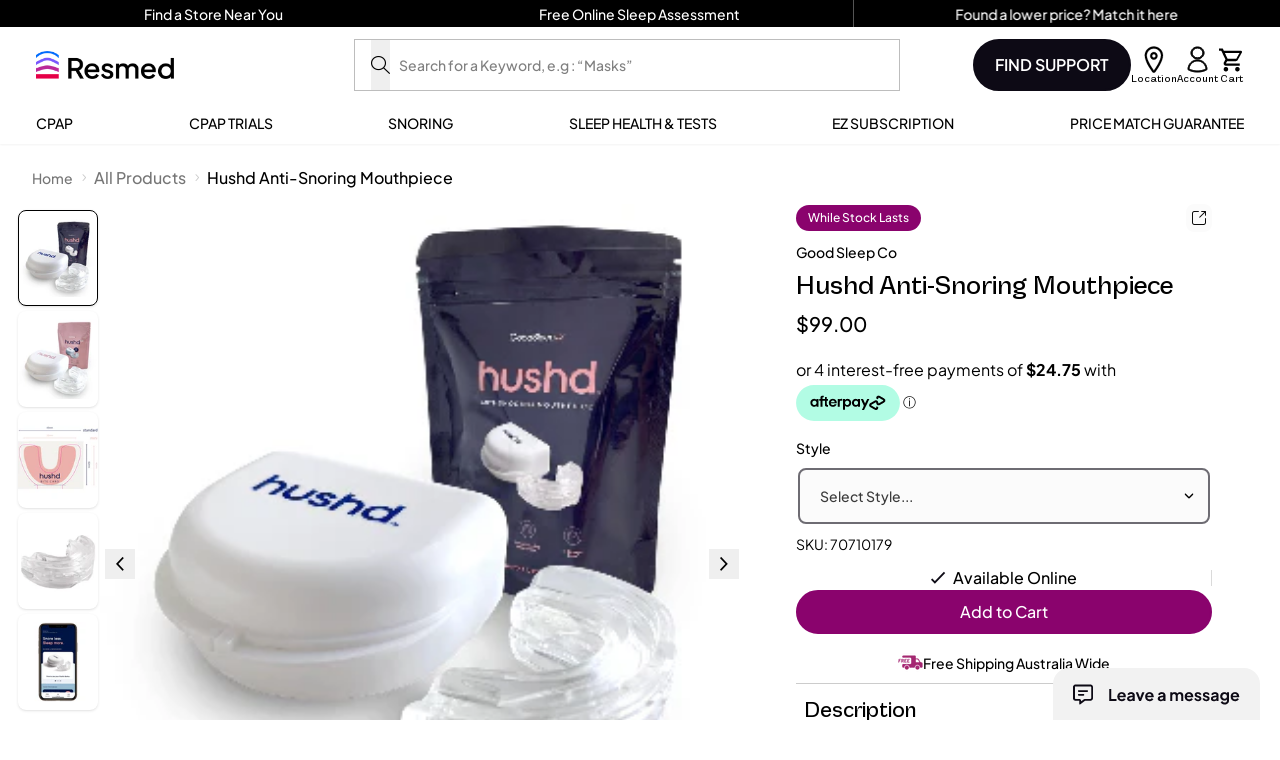

--- FILE ---
content_type: text/html
request_url: https://placement-api.afterpay.com/?mpid=resmed-au-uat.myshopify.com&placementid=null&pageType=null&zoid=9.0.85
body_size: 993
content:

  <!DOCTYPE html>
  <html>
  <head>
      <link rel='icon' href='data:,' />
      <meta http-equiv="Content-Security-Policy"
          content="base-uri 'self'; default-src 'self'; font-src 'self'; style-src 'self'; script-src 'self' https://cdn.jsdelivr.net/npm/zoid@9.0.85/dist/zoid.min.js; img-src 'self'; connect-src 'self'; frame-src 'self'">
      <title></title>
      <link rel="preload" href="/index.js" as="script" />
      <link rel="preload" href="https://cdn.jsdelivr.net/npm/zoid@9.0.85/dist/zoid.min.js" integrity="sha384-67MznxkYtbE8teNrhdkvnzQBmeiErnMskO7eD8QwolLpdUliTdivKWx0ANHgw+w8" as="script" crossorigin="anonymous" />
      <div id="__AP_DATA__" hidden>
        {"errors":{"mcr":null},"mcrResponse":{"data":{"errors":[],"config":{"mpId":"resmed-au-uat.myshopify.com","createdAt":"2025-10-22T01:11:54.527057767Z","updatedAt":"2025-11-21T03:13:43.054050585Z","config":{"consumerLending":{"metadata":{"shouldForceCache":false,"isProductEnabled":false,"expiresAt":1763695723053,"ttl":900,"updatedAt":"2025-11-21T03:13:43.053258451Z","version":0},"details":{"minimumAmount":{"amount":"400.00","currency":"AUD"},"maximumAmount":{"amount":"4000.00","currency":"AUD"}}},"interestFreePayment":{"metadata":{"shouldForceCache":false,"isProductEnabled":true,"expiresAt":1763695723053,"ttl":900,"updatedAt":"2025-11-21T03:13:43.053258451Z","version":0},"details":{"minimumAmount":{"amount":"1.0","currency":"AUD"},"maximumAmount":{"amount":"4000.0","currency":"AUD"},"cbt":{"enabled":false,"countries":[],"limits":{}}}},"merchantAttributes":{"metadata":{"shouldForceCache":false,"isProductEnabled":true,"expiresAt":1763695723053,"ttl":900,"updatedAt":"2025-11-21T03:13:43.053258451Z","version":0},"details":{"analyticsEnabled":true,"tradingCountry":"AU","storeURI":"http://www.shop.resmed.com.au/","tradingName":"ResMed","vpuf":true}},"onsitePlacements":{"metadata":{"expiresAt":1763422164947,"ttl":900,"updatedAt":"2025-11-17T23:14:24.947970985Z","version":0},"details":{"onsitePlacements":{"10f35189-4b99-4e37-8a22-922f6d498d09":{"placementId":"10f35189-4b99-4e37-8a22-922f6d498d09","pageType":"product","enabled":true,"type":"price-paragraph","introText":"or","logoType":"badge","badgeTheme":"black-on-mint","lockupTheme":"black","modalTheme":"mint","modalLinkStyle":"circled-info-icon","paymentAmountIsBold":false,"promoRenderStyle":"promo-with-get-and-payments","size":"md","showIfOutsideLimits":true,"showInterestFree":true,"showLowerLimit":true,"showUpperLimit":true,"showWith":true,"showPaymentAmount":true},"564e6053-65f4-4875-a33c-f5df87f244d3":{"placementId":"564e6053-65f4-4875-a33c-f5df87f244d3","pageType":"cart","enabled":true,"type":"price-paragraph","introText":"or","logoType":"badge","badgeTheme":"black-on-mint","lockupTheme":"black","modalTheme":"mint","modalLinkStyle":"circled-info-icon","paymentAmountIsBold":false,"promoRenderStyle":"promo-with-get-and-payments","size":"md","showIfOutsideLimits":true,"showInterestFree":true,"showLowerLimit":true,"showUpperLimit":true,"showWith":true,"showPaymentAmount":true}}}},"cashAppPay":{"metadata":{"shouldForceCache":false,"isProductEnabled":false,"expiresAt":1763695723053,"ttl":900,"updatedAt":"2025-11-21T03:13:43.053258451Z","version":0},"details":{"enabledForOrders":false,"integrationCompleted":false}},"promotionalData":{"metadata":{"version":0},"details":{"consumerLendingPromotions":[]}}}}},"errors":null,"status":200},"brand":"afterpay","meta":{"version":"0.35.4"}}
      </div>
  </head>
  <body></body>
  <script src="/index.js" type="application/javascript"></script>
  </html>
  

--- FILE ---
content_type: text/css
request_url: https://cdn-widgetsrepository.yotpo.com/brandkit/custom-fonts/WqSrBhZrRljsBJ67wKZcsZkWWzRCxN5KDiQufffd/vastagogroteskregular/vastagogrotesk-regular-400.css
body_size: -33
content:
@font-face {
      font-family: 'Vastago Grotesk Regular';
      font-weight: 400;
      font-display: swap;
      src: url('https://cdn-widgetsrepository.yotpo.com/brandkit/custom-fonts/WqSrBhZrRljsBJ67wKZcsZkWWzRCxN5KDiQufffd/vastagogroteskregular/vastagogrotesk-regular.otf');
    }

--- FILE ---
content_type: text/css
request_url: https://cdn-widget-assets.yotpo.com/ReviewsMainWidget/WqSrBhZrRljsBJ67wKZcsZkWWzRCxN5KDiQufffd/css-overrides/css-overrides.2025_11_06_03_52_43_885.css
body_size: -112
content:
.yotpo-search-input {border-radius: 50px!important;}

--- FILE ---
content_type: text/css
request_url: https://cdn-widgetsrepository.yotpo.com/brandkit/custom-fonts/WqSrBhZrRljsBJ67wKZcsZkWWzRCxN5KDiQufffd/vastagomedium/vastagogrotesk-medium-500.css
body_size: -31
content:
@font-face {
      font-family: 'Vastago Medium';
      font-weight: 500;
      font-display: swap;
      src: url('https://cdn-widgetsrepository.yotpo.com/brandkit/custom-fonts/WqSrBhZrRljsBJ67wKZcsZkWWzRCxN5KDiQufffd/vastagomedium/vastagogrotesk-medium.otf');
    }

--- FILE ---
content_type: text/javascript; charset=utf-8
request_url: https://shop.resmed.com.au/products/hushd-anti-snoring-mouthpiece.js?currency=AUD&country=AU
body_size: 947
content:
{"id":8991955910978,"title":"Hushd Anti-Snoring Mouthpiece","handle":"hushd-anti-snoring-mouthpiece","description":"\u003cp\u003eHushd is an adjustable mouthguard designed to reduce snoring by gently positioning the lower jaw forward during use. It is an option for people who are looking for a temporary and affordable antisnoring solution^ . It’s designed to keep your airway open while you sleep, allowing for smooth and continuous breathing – giving you and your loved ones some much needed rest from persistent snoring.\u003c\/p\u003e\n\u003cp\u003e✓ Fully adjustable\u003c\/p\u003e\n\u003cp\u003e✓ Designed for comfort\u003c\/p\u003e\n\u003cp\u003e✓ SleepCare App compatibility\u003c\/p\u003e\n\u003cp\u003e✓ Can help improve sleep quality\u003c\/p\u003e\n\u003cp\u003eALWAYS READ THE LABEL AND FOLLOW THE INSTRUCTIONS FOR USE. IF SYMPTOMS PERSIST, TALK TO YOUR HEALTHCARE PROFESSIONAL\u003c\/p\u003e","published_at":"2024-01-10T00:00:00+11:00","created_at":"2023-12-11T16:00:37+11:00","vendor":"Good Sleep Co","type":"Mouth Guard","tags":["1_badge|#FFFFFF|#8A036D|While Stock Lasts","C: Bestsellers","C: Mouth Guard","C: Oral Devices"],"price":9900,"price_min":9900,"price_max":9900,"available":true,"price_varies":false,"compare_at_price":null,"compare_at_price_min":0,"compare_at_price_max":0,"compare_at_price_varies":false,"variants":[{"id":47553742045506,"title":"Standard","option1":"Standard","option2":null,"option3":null,"sku":"70710179","requires_shipping":true,"taxable":true,"featured_image":{"id":43698241372482,"product_id":8991955910978,"position":1,"created_at":"2024-01-02T13:58:17+11:00","updated_at":"2025-07-01T07:48:51+10:00","alt":"Hushd Anti Snoring Mouthpiece","width":328,"height":328,"src":"https:\/\/cdn.shopify.com\/s\/files\/1\/0730\/0812\/0130\/files\/Hushd-Anti-Snoring-Mouthpiece.webp?v=1751320131","variant_ids":[47553742045506]},"available":true,"name":"Hushd Anti-Snoring Mouthpiece - Standard","public_title":"Standard","options":["Standard"],"price":9900,"weight":75,"compare_at_price":null,"inventory_management":"shopify","barcode":"","featured_media":{"alt":"Hushd Anti Snoring Mouthpiece","id":36159926763842,"position":1,"preview_image":{"aspect_ratio":1.0,"height":328,"width":328,"src":"https:\/\/cdn.shopify.com\/s\/files\/1\/0730\/0812\/0130\/files\/Hushd-Anti-Snoring-Mouthpiece.webp?v=1751320131"}},"quantity_rule":{"min":1,"max":null,"increment":1},"quantity_price_breaks":[],"requires_selling_plan":false,"selling_plan_allocations":[]},{"id":47553742078274,"title":"Mini","option1":"Mini","option2":null,"option3":null,"sku":"70710180","requires_shipping":true,"taxable":true,"featured_image":{"id":43698241700162,"product_id":8991955910978,"position":2,"created_at":"2024-01-02T13:58:24+11:00","updated_at":"2024-01-02T13:58:25+11:00","alt":"Hushd Mini Anti Snoring Mouthpiece","width":1280,"height":1280,"src":"https:\/\/cdn.shopify.com\/s\/files\/1\/0730\/0812\/0130\/files\/Hushd-Mini-Anti-Snoring-Mouthpiece.webp?v=1704164305","variant_ids":[47553742078274]},"available":true,"name":"Hushd Anti-Snoring Mouthpiece - Mini","public_title":"Mini","options":["Mini"],"price":9900,"weight":75,"compare_at_price":null,"inventory_management":"shopify","barcode":"","featured_media":{"alt":"Hushd Mini Anti Snoring Mouthpiece","id":36159927124290,"position":2,"preview_image":{"aspect_ratio":1.0,"height":1280,"width":1280,"src":"https:\/\/cdn.shopify.com\/s\/files\/1\/0730\/0812\/0130\/files\/Hushd-Mini-Anti-Snoring-Mouthpiece.webp?v=1704164305"}},"quantity_rule":{"min":1,"max":null,"increment":1},"quantity_price_breaks":[],"requires_selling_plan":false,"selling_plan_allocations":[]}],"images":["\/\/cdn.shopify.com\/s\/files\/1\/0730\/0812\/0130\/files\/Hushd-Anti-Snoring-Mouthpiece.webp?v=1751320131","\/\/cdn.shopify.com\/s\/files\/1\/0730\/0812\/0130\/files\/Hushd-Mini-Anti-Snoring-Mouthpiece.webp?v=1704164305","\/\/cdn.shopify.com\/s\/files\/1\/0730\/0812\/0130\/files\/Hushdsizeguide.webp?v=1704170760","\/\/cdn.shopify.com\/s\/files\/1\/0730\/0812\/0130\/files\/HushdMouthpiece.webp?v=1704171305","\/\/cdn.shopify.com\/s\/files\/1\/0730\/0812\/0130\/files\/Hushd-Sleepcare-app.jpg?v=1704171305"],"featured_image":"\/\/cdn.shopify.com\/s\/files\/1\/0730\/0812\/0130\/files\/Hushd-Anti-Snoring-Mouthpiece.webp?v=1751320131","options":[{"name":"Style","position":1,"values":["Standard","Mini"]}],"url":"\/products\/hushd-anti-snoring-mouthpiece","media":[{"alt":"Hushd Anti Snoring Mouthpiece","id":36159926763842,"position":1,"preview_image":{"aspect_ratio":1.0,"height":328,"width":328,"src":"https:\/\/cdn.shopify.com\/s\/files\/1\/0730\/0812\/0130\/files\/Hushd-Anti-Snoring-Mouthpiece.webp?v=1751320131"},"aspect_ratio":1.0,"height":328,"media_type":"image","src":"https:\/\/cdn.shopify.com\/s\/files\/1\/0730\/0812\/0130\/files\/Hushd-Anti-Snoring-Mouthpiece.webp?v=1751320131","width":328},{"alt":"Hushd Mini Anti Snoring Mouthpiece","id":36159927124290,"position":2,"preview_image":{"aspect_ratio":1.0,"height":1280,"width":1280,"src":"https:\/\/cdn.shopify.com\/s\/files\/1\/0730\/0812\/0130\/files\/Hushd-Mini-Anti-Snoring-Mouthpiece.webp?v=1704164305"},"aspect_ratio":1.0,"height":1280,"media_type":"image","src":"https:\/\/cdn.shopify.com\/s\/files\/1\/0730\/0812\/0130\/files\/Hushd-Mini-Anti-Snoring-Mouthpiece.webp?v=1704164305","width":1280},{"alt":null,"id":36160221643074,"position":3,"preview_image":{"aspect_ratio":1.0,"height":1280,"width":1280,"src":"https:\/\/cdn.shopify.com\/s\/files\/1\/0730\/0812\/0130\/files\/Hushdsizeguide.webp?v=1704170760"},"aspect_ratio":1.0,"height":1280,"media_type":"image","src":"https:\/\/cdn.shopify.com\/s\/files\/1\/0730\/0812\/0130\/files\/Hushdsizeguide.webp?v=1704170760","width":1280},{"alt":"Hushd Mouthpiece","id":36160241140034,"position":4,"preview_image":{"aspect_ratio":1.0,"height":1280,"width":1280,"src":"https:\/\/cdn.shopify.com\/s\/files\/1\/0730\/0812\/0130\/files\/HushdMouthpiece.webp?v=1704171305"},"aspect_ratio":1.0,"height":1280,"media_type":"image","src":"https:\/\/cdn.shopify.com\/s\/files\/1\/0730\/0812\/0130\/files\/HushdMouthpiece.webp?v=1704171305","width":1280},{"alt":null,"id":36160234914114,"position":5,"preview_image":{"aspect_ratio":1.0,"height":1280,"width":1280,"src":"https:\/\/cdn.shopify.com\/s\/files\/1\/0730\/0812\/0130\/files\/Hushd-Sleepcare-app.jpg?v=1704171305"},"aspect_ratio":1.0,"height":1280,"media_type":"image","src":"https:\/\/cdn.shopify.com\/s\/files\/1\/0730\/0812\/0130\/files\/Hushd-Sleepcare-app.jpg?v=1704171305","width":1280}],"requires_selling_plan":false,"selling_plan_groups":[]}

--- FILE ---
content_type: application/javascript; charset=utf-8
request_url: https://try.abtasty.com/25380cf45931af9b49119903e447f3ad/main.74528c6511abae78312a.js
body_size: 56763
content:
(globalThis.webpackChunktag=globalThis.webpackChunktag||[]).push([[792],{20(e,t,n){"use strict";n.d(t,{A5:()=>s,h3:()=>r,ho:()=>d,ws:()=>u});var a=n(7386),i=n(2484);function o(e,t,n){const i=((0,a.E)()||{})[`${e}`]||[],o=i.length;return i.map(e=>{const a=function(e,t,n){const a=t||50;return e*(a/100)+(100-a)/n}(e.traffic,n,o),i=function(e,t){return e*((t||100)/100)}(a,t);return{...e,traffic:i}})}function r(e,t,n){return o(e,t,n).filter(({id:e})=>e!==a.Cy)}function s(e,t,n){return o(e,t,n).find(({id:e})=>e===a.Cy)}const c="ABTastyPreviousDynamicAllocation",d=e=>JSON.parse(i.Ks.getItem(i.Sd,c)||"{}")[e]||null,u=(e,t)=>{const n={...JSON.parse(i.Ks.getItem(i.Sd,c)||"{}"),[e]:t};i.Ks.setItem(i.Sd,c,JSON.stringify(n))}},81(e,t){"use strict";var n,a,i,o,r;t.Q$=t.Y0=t.$f=t.o3=void 0,function(e){e.analytics="analytics",e.identifier="index",e.initiator="initiator",e.ferWebSdk="ferWebSdk",e.manifest="manifest",e.commons="commons",e.main="main",e.modificationEngine="me",e.jquery="jquery",e.recos="recos",e.crossDomainIframe="cross-domain-iframe",e.fakeAd1="-banner-ad.abt",e.fakeAd2="banner-ads-abt",e.fakeAd3="static-ad-abt"}(n||(t.o3=n={})),function(e){e.IDENTIFIER="identifier",e.INITIATOR="initiator",e.CLIENT="client",e.JSON="json",e.MANIFEST="manifest",e.SHARED="shared"}(a||(t.$f=a={})),t.Y0={javascript:".js",typescript:".ts",gzip:".gz",json:".json",map:".map",html:".html"},function(e){e.accountJs="accountJs",e.consentJs="consentJs",e.fragmentJs="fragment-",e.customAnalytics="custom-analytics-",e.campaignJs="campaign-js-",e.variationJs="variation-js-",e.scopeJs="scope-js-",e.triggerJs="trigger-js-",e.componentJs="component-js-",e.integration="integration-",e.widgetConfigJs="widget-config-js-",e.recosCustom="custom"}(i||(t.Q$=i={})),function(e){e.Account="globalAccountCode",e.Consent="consentCustomCode",e.Fragment="globalFragmentCode",e.Widget="widgetCode",e.Variation="variationModificationCode",e.Campaign="campaignGlobalCode",e.Scope="campaignScopeCode",e.Trigger="campaignTriggerCode",e.Analytics="campaignCustomIntegration",e.Component="campaignComponentCode",e.Integration="integrationCode",e.WidgetConfig="widgetConfigCode",e.Recos="recosConfig"}(o||(o={})),function(e){e.widgets="widgets",e.recos="recos"}(r||(r={})),n.crossDomainIframe,t.Y0.html,n.fakeAd1,t.Y0.javascript,n.fakeAd2,t.Y0.javascript,n.fakeAd3,t.Y0.javascript},88(e,t,n){"use strict";n.d(t,{DC:()=>s,Qm:()=>c,Yx:()=>i,nf:()=>o,to:()=>r});n(648);var a=n(2484);function i(e,t,n=100){!0===e()?t():setTimeout(()=>{i(e,t,n)},n)}function o(e,t,n){e===a.b1?sessionStorage.setItem(t,n):localStorage.setItem(t,n)}function r(e,t){return e===a.b1?sessionStorage.getItem(t):localStorage.getItem(t)}function s(e,t){e===a.b1?sessionStorage.removeItem(t):localStorage.removeItem(t)}function c(e){window.addEventListener("pageshow",t=>{t.persisted&&e()})}},108(e,t){"use strict";var n,a;t.gp=t.Ey=void 0,function(e){e.anyCookie="any_cookie",e.customJs="custom_js",e.didomi="didomi",e.disabled="disabled",e.specificCookie="specific_cookie",e.thirdParty="third_party",e.userAction="user_action",e.customEvent="custom_event",e.shopify="shopify"}(n||(t.Ey=n={})),function(e){e[e.test=1]="test",e[e.perso=2]="perso",e[e.redirection=4]="redirection",e[e.aa=8]="aa",e[e.patch=16]="patch",e[e.rm_no_private_data=32]="rm_no_private_data",e[e.rm_private_data=64]="rm_private_data"}(a||(t.gp=a={}))},117(e,t,n){"use strict";n.d(t,{X:()=>r});var a=n(721),i=n(427);const o=(0,a.c)((e,t)=>null==t||t!=t?e:t),r=(0,a.c)((e,t,n)=>o(e,(0,i.A)(t,n)))},427(e,t,n){"use strict";n.d(t,{A:()=>a});const a=(0,n(721).c)((e,t)=>e.reduce((e,t)=>e?e[t]:void 0,t))},602(e,t,n){"use strict";n.r(t),n.d(t,{mainTag:()=>c});var a=n(648),i=n(1134),o=n(8353),r=n(6381),s=n(3337);const c=e=>{(new r.k).initCustomEventState();const t=(0,i.yn)();(function(){try{const{accountIframeException:e,identifier:t}=(0,i.F5)();if(!e&&window.top!==window.self&&"object"==typeof window.top?.ABTasty&&window.top.ABTasty.accountData.accountSettings.identifier===t)return!1}catch(e){}return!0})()&&((0,a.fH)("Starting execution...",t),(0,o.FZ)(t),(0,s.Jr)()&&(0,s.i9)()(e))}},721(e,t,n){"use strict";function a(e,t=[]){return(...n)=>{const i=e.length,o=e=>"__missing__"===e,r=t.map(e=>o(e)&&n.length>0?n.shift():e).concat(n);return r.filter(e=>!o(e)).length<i?a(e,r):e(...r)}}n.d(t,{c:()=>a})},918(e,t,n){"use strict";n.d(t,{k:()=>i});var a=n(648);function i(e,{attributes:t,callback:n}={}){if(!e)return void(0,a.vV)('appendScript called with missing "src" parameter');const i=document.getElementsByTagName("head")[0],o=document.createElement("script");return n&&(o.onload=n),o.setAttribute("type","text/javascript"),o.setAttribute("src",e),t&&Object.entries(t).forEach(([e,t])=>{o.setAttribute(e,t)}),i.appendChild(o),o}},977(e,t){"use strict";var n,a,i,o,r,s;t.SC=t.Vd=t.fH=t.JP=t.qA=t.cz=void 0,function(e){e.aa="aa",e.ab="ab",e.multipage="multipage",e.multivariate="multivariate",e.mastersegment="mastersegment",e.subsegment="subsegment"}(n||(t.cz=n={})),function(e){e.simplePersonalization="sp",e.multipagePersonalization="mpp",e.multiexperiencePersonalization="mep",e.patch="patch",e.multipageTest="mpt",e.multivariate="mvt"}(a||(t.qA=a={})),function(e){e.aaTest="aa",e.redirection="redirection",e.patch="patch"}(i||(t.JP=i={})),function(e){e.any="any",e.once="once",e.oncePerSession="once_per_session",e.regular="regular"}(o||(t.fH=o={})),function(e){e.day="day",e.week="week",e.session="session"}(r||(t.Vd=r={})),function(e){e.all="all",e.some="some"}(s||(t.SC=s={}))},1134(e,t,n){"use strict";n.d(t,{$E:()=>m,AU:()=>b,B9:()=>p,Bz:()=>h,F5:()=>u,Fc:()=>o,Ut:()=>r,bA:()=>f,c4:()=>l,cR:()=>g,iN:()=>c,m_:()=>d,yn:()=>s});var a=n(9225);const i={accountLevelTrackings:{click:[{name:"Subscribe CTA PDP",selector:"#MainContent .flex:nth-of-type(2) .button-secondary.py-2"}]},accountSettings:{id:54777,identifier:"25380cf45931af9b49119903e447f3ad",accountName:"ResMed [AU-Shop]",frameworkVersion:"latest",pack:"premium",quota:0,useChina:!1,toleranceParams:[],toleranceRegex:null,omnitureIntegration:0,accountIframeException:!1,runAsThread:!1,addJquery:!1,jqueryVarName:null,ajaxAutoReload:!0,excludeIE:!0,hashMrasnAllowed:!0,globalCodeOnDocReady:!0,customCookieDomain:null,customCookiePath:"/",isSecureCookie:!1,oneVisitorOneTest:!1,cookieLifespan:13,waitForConsent:{data:{name:"OptanonConsent",value:"C0002:1",condition:10},campaignRestrictions:{test:!0,perso:!0,redirection:!0,aa:!0,patch:!0,rm_no_private_data:!0,rm_private_data:!0},mode:"specific_cookie"},storageMode:"cookies",datalayerMaxToSend:100,tealiumAccountName:null,tealiumProfileName:null,apiTokenWeborama:null,getAlwaysWeborama:null,kruxNamespace:null,eulerianPixelURL:null,cookielessEnabled:!1,byoidConfig:!1,emotionsAiPack:null,recoAndMerchId:null,wandzAiId:null,sampling:100,authorizedDomains:["shop.resmed.com.au"],ferAccountId:null},accountRights:{recoAndMerchEnabled:!1,wandzAiEnabled:!1},tests:{1472011:{name:"TEST",traffic:50,type:"ab",sub_type:"ab",parentID:0,dynamicTrafficModulation:50,dynamicTestedTraffic:100,priority:0,size:8,mutationObserverEnabled:!1,displayFrequencyType:"any",codeOnDomReady:!0,isHashAllocationEnabled:!0,m2eStartRange:0,segmentMode:"some",triggerMode:"some",languageState:"legacy",scopes:{urlScope:[{include:!0,condition:1,value:"https://shop.resmed.com.au/products/airsense-11-autoset?variant=45744125477186"}],testId:1472011,qaUrlParameterEnabled:!1},audienceTrigger:[{name:"Trigger of the campaign 1472011",id:"0671b503-cc20-4555-a7cd-8ff5182143bd",targeting_groups:[{position:0,id:"9a92751a-dd01-4c8b-a6b6-df5e10ebc62c",targetings:[{id:"5434cd46-d2e7-4d93-8c06-a815487f3e57",operator:"or",position:0,conditions:[{id:"04fdfe9b-4d68-42e8-ad47-1c4922a608c8",range:!0,from:"2887009280",to:"2887009535",include:!1},{id:"087ca2a7-1084-4844-8250-6c634e246933",range:!0,from:"2887020800",to:"2887021055",include:!1},{id:"0ddbdff1-cc80-4a14-8bb5-e64ebc39a251",range:!0,from:"2887020544",to:"2887020799",include:!1},{id:"191a7aca-c5e1-4cda-8bac-417b6b8a4d89",range:!0,from:"2887015680",to:"2887015935",include:!1},{id:"1cd50a13-9ce2-4b1d-b2ee-e2a38c660bed",range:!0,from:"2887011328",to:"2887011583",include:!1},{id:"1d5fe604-133e-4a82-81fc-bb4c8c60373e",range:!0,from:"2887013888",to:"2887014143",include:!1},{id:"28ca19e9-dd21-445a-8977-0bc2aec4c4ef",range:!0,from:"2887011072",to:"2887011327",include:!1},{id:"390412ca-5f07-4729-85d9-f498ee647f85",range:!0,from:"2887012352",to:"2887012607",include:!1},{id:"3a1cff2c-7e29-4deb-a933-eef86d8f5af9",range:!0,from:"2887008256",to:"2887008511",include:!1},{id:"4a0cd1c7-0524-47c5-b909-573478697a94",range:!0,from:"2887010048",to:"2887010303",include:!1},{id:"50d200f5-17a3-41fd-aaa8-0e80e41936ca",range:!0,from:"2887009024",to:"2887009279",include:!1},{id:"55b764f5-7830-4a0c-bdbb-b7c600bb1e92",range:!0,from:"2887012608",to:"2887012863",include:!1},{id:"5bba8a45-768d-4458-9988-924bae3640cc",range:!0,from:"2887014400",to:"2887014655",include:!1},{id:"6207f428-50b0-4c16-8827-df53b6c78a08",range:!0,from:"2887013120",to:"2887013375",include:!1},{id:"6d89a14b-57e9-4307-b405-790eec61893c",range:!0,from:"2887021056",to:"2887021311",include:!1},{id:"6eba6a07-0f6e-4272-8a0c-26c82b7a06bd",range:!0,from:"2887016192",to:"2887016447",include:!1},{id:"81c038ff-0611-43fd-9375-315f6bbccde3",range:!0,from:"2887010816",to:"2887011071",include:!1},{id:"8d0c864a-7ece-49b8-af64-7c404deae63e",range:!0,from:"2887016448",to:"2887016703",include:!1},{id:"8df9aac7-257d-4427-a9ba-84804efcd4b1",range:!0,from:"3406774422",to:"3406774527",include:!1},{id:"93b56e96-3844-4847-93a6-fee5b9742130",range:!0,from:"2887013632",to:"2887013887",include:!1},{id:"95b192e0-d7f1-416a-a09c-a931b632f8cb",range:!0,from:"2887014912",to:"2887015167",include:!1},{id:"a5507654-aae9-4045-84ce-f89a3c53c018",range:!0,from:"2887016960",to:"2887017215",include:!1},{id:"d1ba9e18-e643-4cd8-a960-c18b925dd4e8",range:!0,from:"2887011584",to:"2887011839",include:!1},{id:"ec77c9db-ac50-49fb-bfda-864db069817b",range:!0,from:"2887015936",to:"2887016191",include:!1},{id:"ee02e773-4bb9-402c-8123-9fa02c7c0599",range:!0,from:"2887013376",to:"2887013631",include:!1}],targeting_type:18},{id:"5434cd46-d2e7-4d93-8c06-a815487f3e57",operator:"or",position:0,conditions:[{id:"04fdfe9b-4d68-42e8-ad47-1c4922a608c8",range:!0,from:"2887009280",to:"2887009535",include:!1},{id:"087ca2a7-1084-4844-8250-6c634e246933",range:!0,from:"2887020800",to:"2887021055",include:!1},{id:"0ddbdff1-cc80-4a14-8bb5-e64ebc39a251",range:!0,from:"2887020544",to:"2887020799",include:!1},{id:"191a7aca-c5e1-4cda-8bac-417b6b8a4d89",range:!0,from:"2887015680",to:"2887015935",include:!1},{id:"1cd50a13-9ce2-4b1d-b2ee-e2a38c660bed",range:!0,from:"2887011328",to:"2887011583",include:!1},{id:"1d5fe604-133e-4a82-81fc-bb4c8c60373e",range:!0,from:"2887013888",to:"2887014143",include:!1},{id:"28ca19e9-dd21-445a-8977-0bc2aec4c4ef",range:!0,from:"2887011072",to:"2887011327",include:!1},{id:"390412ca-5f07-4729-85d9-f498ee647f85",range:!0,from:"2887012352",to:"2887012607",include:!1},{id:"3a1cff2c-7e29-4deb-a933-eef86d8f5af9",range:!0,from:"2887008256",to:"2887008511",include:!1},{id:"4a0cd1c7-0524-47c5-b909-573478697a94",range:!0,from:"2887010048",to:"2887010303",include:!1},{id:"50d200f5-17a3-41fd-aaa8-0e80e41936ca",range:!0,from:"2887009024",to:"2887009279",include:!1},{id:"55b764f5-7830-4a0c-bdbb-b7c600bb1e92",range:!0,from:"2887012608",to:"2887012863",include:!1},{id:"5bba8a45-768d-4458-9988-924bae3640cc",range:!0,from:"2887014400",to:"2887014655",include:!1},{id:"6207f428-50b0-4c16-8827-df53b6c78a08",range:!0,from:"2887013120",to:"2887013375",include:!1},{id:"6d89a14b-57e9-4307-b405-790eec61893c",range:!0,from:"2887021056",to:"2887021311",include:!1},{id:"6eba6a07-0f6e-4272-8a0c-26c82b7a06bd",range:!0,from:"2887016192",to:"2887016447",include:!1},{id:"81c038ff-0611-43fd-9375-315f6bbccde3",range:!0,from:"2887010816",to:"2887011071",include:!1},{id:"8d0c864a-7ece-49b8-af64-7c404deae63e",range:!0,from:"2887016448",to:"2887016703",include:!1},{id:"8df9aac7-257d-4427-a9ba-84804efcd4b1",range:!0,from:"3406774422",to:"3406774527",include:!1},{id:"93b56e96-3844-4847-93a6-fee5b9742130",range:!0,from:"2887013632",to:"2887013887",include:!1},{id:"95b192e0-d7f1-416a-a09c-a931b632f8cb",range:!0,from:"2887014912",to:"2887015167",include:!1},{id:"a5507654-aae9-4045-84ce-f89a3c53c018",range:!0,from:"2887016960",to:"2887017215",include:!1},{id:"d1ba9e18-e643-4cd8-a960-c18b925dd4e8",range:!0,from:"2887011584",to:"2887011839",include:!1},{id:"ec77c9db-ac50-49fb-bfda-864db069817b",range:!0,from:"2887015936",to:"2887016191",include:!1},{id:"ee02e773-4bb9-402c-8123-9fa02c7c0599",range:!0,from:"2887013376",to:"2887013631",include:!1}],targeting_type:18}]}],is_segment:!1}],campaignHash:"c7724fd68aa84edd236b2603b52dce82",id:1472011,additionalType:"",isAsync:!0,asyncVariationInfoById:{1831476:{id:1831476,traffic:50,name:"Variation 1"}},runWithoutConsent:!0},1481433:{name:"RS-808 | CRO | UX Copy: Action-Oriented CTAs ",traffic:66,type:"ab",sub_type:"ab",parentID:0,dynamicTrafficModulation:50,dynamicTestedTraffic:100,priority:0,size:8,mutationObserverEnabled:!1,displayFrequencyType:"any",codeOnDomReady:!0,isHashAllocationEnabled:!0,m2eStartRange:0,segmentMode:"some",triggerMode:"some",languageState:"legacy",scopes:{urlScope:[{include:!0,condition:40,value:"https://shop.resmed.com.au/"}],testId:1481433,qaUrlParameterEnabled:!0},actionTrackings:{click:[{name:"BOOK CTA",selector:"#shopify-section-header .flex .box-content.button:nth-of-type(1)"}]},audienceTrigger:[{name:"Trigger of the campaign 1481433",id:"88b75993-4673-4054-a426-1f9cf2ed73d7",targeting_groups:[{position:0,id:"bf6d713b-b1b8-4fb8-8191-136ee4994c7f",targetings:[{id:"b319ce33-f1f0-4a50-bf80-b1db412a8daa",operator:"or",position:0,conditions:[{id:"02201a38-de82-404a-9aa6-a540799ff71c",range:!0,from:"2887008256",to:"2887008511",include:!1},{id:"07d1794a-1342-4a36-84b4-e3c08353942e",range:!0,from:"2887011072",to:"2887011327",include:!1},{id:"08c6853d-824b-4c84-9566-5f7e88306ad4",range:!0,from:"2887016448",to:"2887016703",include:!1},{id:"1b6aae11-f094-4490-a929-79c4a53d8d8c",range:!0,from:"2887014400",to:"2887014655",include:!1},{id:"1cd0d9cd-a66f-4d93-8e23-913e776ee29e",range:!0,from:"2887012608",to:"2887012863",include:!1},{id:"1f6cc908-c974-4abd-a886-ace2db196bc6",range:!0,from:"2887015936",to:"2887016191",include:!1},{id:"289d9679-7c9f-4e51-83df-012e6146d6f5",range:!0,from:"2887020544",to:"2887020799",include:!1},{id:"2b79a716-2461-4160-b35a-51217f136ab6",range:!0,from:"2887009280",to:"2887009535",include:!1},{id:"3322d0d6-1c44-4af7-9361-6272d722ea55",range:!0,from:"2887011328",to:"2887011583",include:!1},{id:"3db0124e-1573-42bb-8a3c-ae1fd9cc39cd",range:!0,from:"2887013376",to:"2887013631",include:!1},{id:"3e004862-6b40-477f-904d-4c45cc4b70de",range:!0,from:"2887010048",to:"2887010303",include:!1},{id:"4bf4a47a-7da6-4738-bb04-8b5879622d36",range:!0,from:"2887014912",to:"2887015167",include:!1},{id:"53bc6e97-feb2-4b2f-8076-24c99d6ffbfd",range:!0,from:"2887013888",to:"2887014143",include:!1},{id:"5f8704ed-97c7-4cbe-95da-bb686418a571",range:!0,from:"2887012352",to:"2887012607",include:!1},{id:"6d4cc06a-0abe-4a9e-8ad2-edc9e870cb84",range:!0,from:"2887015680",to:"2887015935",include:!1},{id:"784d65a0-b9c1-4759-8970-74a78d6d4a97",range:!0,from:"2887016960",to:"2887017215",include:!1},{id:"893b76f6-f0f0-4eb1-85a2-84c4377c526b",range:!0,from:"3406774422",to:"3406774527",include:!1},{id:"8e66d01b-ef5b-4259-b66a-94dbea734a60",range:!0,from:"2887021056",to:"2887021311",include:!1},{id:"93d4cdf5-b81e-4a10-ab84-fa1ed5e8faf3",range:!0,from:"2887013632",to:"2887013887",include:!1},{id:"9a968b72-d449-415f-8a1f-8a6c598e9b8f",range:!0,from:"2887009024",to:"2887009279",include:!1},{id:"9e7a61e7-9f18-4874-8d59-a0137a43350c",range:!0,from:"2887011584",to:"2887011839",include:!1},{id:"9ec65d26-6d75-4814-9ae9-5164a9a38325",range:!0,from:"2887020800",to:"2887021055",include:!1},{id:"cadc58c9-728e-4211-957c-37db4a28f169",range:!0,from:"2887013120",to:"2887013375",include:!1},{id:"d29a0561-1b41-46f3-aaee-5a4e9efc795a",range:!0,from:"2887010816",to:"2887011071",include:!1},{id:"e0bb8eff-6223-4e68-8bc0-c3713414f637",range:!0,from:"2887016192",to:"2887016447",include:!1}],targeting_type:18},{id:"b319ce33-f1f0-4a50-bf80-b1db412a8daa",operator:"or",position:0,conditions:[{id:"02201a38-de82-404a-9aa6-a540799ff71c",range:!0,from:"2887008256",to:"2887008511",include:!1},{id:"07d1794a-1342-4a36-84b4-e3c08353942e",range:!0,from:"2887011072",to:"2887011327",include:!1},{id:"08c6853d-824b-4c84-9566-5f7e88306ad4",range:!0,from:"2887016448",to:"2887016703",include:!1},{id:"1b6aae11-f094-4490-a929-79c4a53d8d8c",range:!0,from:"2887014400",to:"2887014655",include:!1},{id:"1cd0d9cd-a66f-4d93-8e23-913e776ee29e",range:!0,from:"2887012608",to:"2887012863",include:!1},{id:"1f6cc908-c974-4abd-a886-ace2db196bc6",range:!0,from:"2887015936",to:"2887016191",include:!1},{id:"289d9679-7c9f-4e51-83df-012e6146d6f5",range:!0,from:"2887020544",to:"2887020799",include:!1},{id:"2b79a716-2461-4160-b35a-51217f136ab6",range:!0,from:"2887009280",to:"2887009535",include:!1},{id:"3322d0d6-1c44-4af7-9361-6272d722ea55",range:!0,from:"2887011328",to:"2887011583",include:!1},{id:"3db0124e-1573-42bb-8a3c-ae1fd9cc39cd",range:!0,from:"2887013376",to:"2887013631",include:!1},{id:"3e004862-6b40-477f-904d-4c45cc4b70de",range:!0,from:"2887010048",to:"2887010303",include:!1},{id:"4bf4a47a-7da6-4738-bb04-8b5879622d36",range:!0,from:"2887014912",to:"2887015167",include:!1},{id:"53bc6e97-feb2-4b2f-8076-24c99d6ffbfd",range:!0,from:"2887013888",to:"2887014143",include:!1},{id:"5f8704ed-97c7-4cbe-95da-bb686418a571",range:!0,from:"2887012352",to:"2887012607",include:!1},{id:"6d4cc06a-0abe-4a9e-8ad2-edc9e870cb84",range:!0,from:"2887015680",to:"2887015935",include:!1},{id:"784d65a0-b9c1-4759-8970-74a78d6d4a97",range:!0,from:"2887016960",to:"2887017215",include:!1},{id:"893b76f6-f0f0-4eb1-85a2-84c4377c526b",range:!0,from:"3406774422",to:"3406774527",include:!1},{id:"8e66d01b-ef5b-4259-b66a-94dbea734a60",range:!0,from:"2887021056",to:"2887021311",include:!1},{id:"93d4cdf5-b81e-4a10-ab84-fa1ed5e8faf3",range:!0,from:"2887013632",to:"2887013887",include:!1},{id:"9a968b72-d449-415f-8a1f-8a6c598e9b8f",range:!0,from:"2887009024",to:"2887009279",include:!1},{id:"9e7a61e7-9f18-4874-8d59-a0137a43350c",range:!0,from:"2887011584",to:"2887011839",include:!1},{id:"9ec65d26-6d75-4814-9ae9-5164a9a38325",range:!0,from:"2887020800",to:"2887021055",include:!1},{id:"cadc58c9-728e-4211-957c-37db4a28f169",range:!0,from:"2887013120",to:"2887013375",include:!1},{id:"d29a0561-1b41-46f3-aaee-5a4e9efc795a",range:!0,from:"2887010816",to:"2887011071",include:!1},{id:"e0bb8eff-6223-4e68-8bc0-c3713414f637",range:!0,from:"2887016192",to:"2887016447",include:!1}],targeting_type:18}]}],is_segment:!1}],campaignHash:"e3149a07803dc7467b5ccf8be833792c",id:1481433,additionalType:"",isAsync:!0,asyncVariationInfoById:{1843658:{id:1843658,traffic:33,name:"Variation 1"},1844591:{id:1844591,traffic:33,name:"Variation 2"}},runWithoutConsent:!0},1482042:{name:"RS-809 | CRO | Trust Badges Near CTAs",traffic:50,type:"ab",sub_type:"ab",parentID:0,dynamicTrafficModulation:50,dynamicTestedTraffic:100,priority:0,size:20,mutationObserverEnabled:!1,displayFrequencyType:"any",codeOnDomReady:!0,isHashAllocationEnabled:!0,m2eStartRange:0,segmentMode:"some",triggerMode:"some",languageState:"legacy",scopes:{urlScope:[{include:!0,condition:40,value:"https://shop.resmed.com.au/products/airsense-10-autoset-auto-machine"}],testId:1482042,qaUrlParameterEnabled:!0},actionTrackings:{click:[{name:"ATC - CTA",selector:"#MainContent .flex:nth-of-type(1) .w-full.py-4"},{name:"Free Shipping",selector:"#MainContent div:nth-of-type(2) > a > .read-policy"},{name:"Price Match",selector:"#MainContent .column:nth-of-type(2) a > .read-policy"},{name:"Money Back",selector:"#MainContent .column:nth-of-type(3) a > .read-policy"}]},audienceTrigger:[{name:"Trigger of the campaign 1482042",id:"a0082c23-d664-44b6-a9b0-5c8a4522be6a",targeting_groups:[{position:0,id:"f4aa2d22-626a-4979-94cc-e7def9e15a17",targetings:[{id:"f4db0c7b-4f47-4baa-862f-9c2624b6d6c7",operator:"or",position:0,conditions:[{id:"075ba321-079e-49b1-949c-34cac11cf97f",range:!0,from:"2887016960",to:"2887017215",include:!1},{id:"08b102be-ca3f-42bb-a7e0-cd74c3207fab",range:!0,from:"2887016192",to:"2887016447",include:!1},{id:"308cb8ff-947c-45d9-8213-918903767321",range:!0,from:"2887013888",to:"2887014143",include:!1},{id:"321ae181-6fbb-479b-bf6a-9a17dfbd5762",range:!0,from:"2887020800",to:"2887021055",include:!1},{id:"3ea5291e-0de2-41f1-bac9-c2b35c24d0c2",range:!0,from:"2887015936",to:"2887016191",include:!1},{id:"4c47737b-d374-401e-9050-bad637dd6cc7",range:!0,from:"2887014912",to:"2887015167",include:!1},{id:"4cfc8942-88dc-438b-ae15-e854d79e2c66",range:!0,from:"2887010816",to:"2887011071",include:!1},{id:"4e852eff-4428-4fe8-91cb-712eaf5ee251",range:!0,from:"2887013632",to:"2887013887",include:!1},{id:"4fb31d66-09b3-4d9d-8d93-500af32bfe44",range:!0,from:"3406774422",to:"3406774527",include:!1},{id:"53bd186f-f8b7-4f10-830b-b141f430e6a3",range:!0,from:"2887016448",to:"2887016703",include:!1},{id:"76dc37bf-087d-4ed6-a6ad-eb8bbc883a04",range:!0,from:"2887008256",to:"2887008511",include:!1},{id:"7ec49e4e-81fa-4030-913c-d9069fd3b8db",range:!0,from:"2887011328",to:"2887011583",include:!1},{id:"7fd4b5a2-e91a-44b4-9bf9-8c728fd6f97a",range:!0,from:"2887011072",to:"2887011327",include:!1},{id:"8177eca1-7df2-4102-bcd8-b0e915d06264",range:!0,from:"2887020544",to:"2887020799",include:!1},{id:"936d54e1-b6df-45a6-a1ac-56f5db17646a",range:!0,from:"2887011584",to:"2887011839",include:!1},{id:"9e204761-294f-42ec-b7c8-77a256769455",range:!0,from:"2887014400",to:"2887014655",include:!1},{id:"a7ff018b-1bf2-410c-a060-81687b379ee1",range:!0,from:"2887009280",to:"2887009535",include:!1},{id:"b4281fd7-cd79-4dc7-b913-638bd04bdeb3",range:!0,from:"2887010048",to:"2887010303",include:!1},{id:"b896bef1-f005-4994-9994-2fe0a86c4ba8",range:!0,from:"2887015680",to:"2887015935",include:!1},{id:"ba67ce10-05e1-4368-a8c3-7efa13f52dca",range:!0,from:"2887021056",to:"2887021311",include:!1},{id:"c03d0570-40a8-40e8-9ad9-4637ce87209a",range:!0,from:"2887013120",to:"2887013375",include:!1},{id:"df313e8e-33bd-45ed-8de9-4313ed64d91e",range:!0,from:"2887012608",to:"2887012863",include:!1},{id:"ed053fbf-4bf5-492c-9a56-3a2c3769eb6e",range:!0,from:"2887013376",to:"2887013631",include:!1},{id:"ed994382-9029-4b02-9f17-65e411aead31",range:!0,from:"2887009024",to:"2887009279",include:!1},{id:"f3cfc917-08a3-4666-8535-d80c98b1d2a9",range:!0,from:"2887012352",to:"2887012607",include:!1}],targeting_type:18}]}],is_segment:!1}],campaignHash:"487708ba54d568db0b4f4d2d3ea12e12",id:1482042,additionalType:"",isAsync:!0,asyncVariationInfoById:{1844596:{id:1844596,traffic:50,name:"Variation 1"}},runWithoutConsent:!0},1482067:{name:"RS-951 | CRO | Icons and quick messages on PDP about product",traffic:50,type:"ab",sub_type:"ab",parentID:0,dynamicTrafficModulation:50,dynamicTestedTraffic:100,priority:0,size:15,mutationObserverEnabled:!1,displayFrequencyType:"any",codeOnDomReady:!0,isHashAllocationEnabled:!0,m2eStartRange:0,segmentMode:"some",triggerMode:"some",languageState:"legacy",scopes:{urlScope:[{include:!0,condition:40,value:"https://shop.resmed.com.au/products/airfit-f20-full-face-mask"}],testId:1482067,qaUrlParameterEnabled:!1},actionTrackings:{click:[{name:"ATC",selector:"#MainContent .flex:nth-of-type(1) .w-full.py-2"}]},audienceTrigger:[{name:"Trigger of the campaign 1482067",id:"85131e8b-0018-4abe-93ab-78c8a61aa8a1",targeting_groups:[{position:0,id:"ba97bbcd-16aa-47f7-b93a-50ea3e643e9d",targetings:[{id:"d46fdea7-c75a-4f7e-b941-d98af3f7eea2",operator:"or",position:0,conditions:[{id:"01b407a2-7a04-4b90-bad6-1eedf51ad075",range:!0,from:"2887016960",to:"2887017215",include:!1},{id:"0d8425e9-b57b-4f42-9b1e-62a31721e59d",range:!0,from:"2887020800",to:"2887021055",include:!1},{id:"151a8f01-ad3b-4616-9e0e-f0867285c385",range:!0,from:"2887008256",to:"2887008511",include:!1},{id:"202fc701-d79e-4adf-a13e-cd41072c9c23",range:!0,from:"2887011328",to:"2887011583",include:!1},{id:"33002ca1-b17a-4621-90cf-12c84d8862c4",range:!0,from:"2887016448",to:"2887016703",include:!1},{id:"419f7810-5961-4b3b-95a9-44fbb2860d51",range:!0,from:"2887014912",to:"2887015167",include:!1},{id:"45e13d7e-fe25-438c-bded-2822fcb3d611",range:!0,from:"2887021056",to:"2887021311",include:!1},{id:"5d0ef723-53b6-481b-947d-4ab50ae9a019",range:!0,from:"2887014400",to:"2887014655",include:!1},{id:"6e629fa2-39d4-43c1-b2b7-c5747f2c7744",range:!0,from:"3406774422",to:"3406774527",include:!1},{id:"78c7c579-0899-4e9d-9c42-dfe395e1fd30",range:!0,from:"2887010048",to:"2887010303",include:!1},{id:"900d74e1-2353-4d00-92e2-b345505f8abb",range:!0,from:"2887010816",to:"2887011071",include:!1},{id:"a2535395-c64c-4957-ad9d-f23d3575e91c",range:!0,from:"2887020544",to:"2887020799",include:!1},{id:"a39cc9a0-4524-4cf1-95f0-a93347b0481e",range:!0,from:"2887015680",to:"2887015935",include:!1},{id:"b569f7c4-27b2-45be-a949-fa6bf6977259",range:!0,from:"2887011072",to:"2887011327",include:!1},{id:"bd93e948-cd6f-4bb3-aeee-700f0709a88b",range:!0,from:"2887015936",to:"2887016191",include:!1},{id:"bdcae423-fdbb-4b41-84c5-f6f1d23714aa",range:!0,from:"2887011584",to:"2887011839",include:!1},{id:"bf382f3d-b6a5-4aa2-b069-76d52f808bc8",range:!0,from:"2887012608",to:"2887012863",include:!1},{id:"c0f4289b-3041-4231-8825-aa5774a9a11e",range:!0,from:"2887013120",to:"2887013375",include:!1},{id:"c2b0fd83-8ced-427f-bbae-a3fcefa8c1e5",range:!0,from:"2887012352",to:"2887012607",include:!1},{id:"c3a3a8b8-f5fc-4b4f-ade6-edcf8578b0f8",range:!0,from:"2887016192",to:"2887016447",include:!1},{id:"cff711b2-5e7e-4e42-b208-23064bc7a311",range:!0,from:"2887009280",to:"2887009535",include:!1},{id:"d61a505a-cc54-45af-9bc6-d9a1691e811f",range:!0,from:"2887013888",to:"2887014143",include:!1},{id:"e115fa15-0f69-4e7d-a101-6b8b5dafe197",range:!0,from:"2887013632",to:"2887013887",include:!1},{id:"ede55874-5865-410b-b843-6c8b03b01cc6",range:!0,from:"2887009024",to:"2887009279",include:!1},{id:"ee6b85c6-7ba1-4c7d-9c64-38df851317ca",range:!0,from:"2887013376",to:"2887013631",include:!1}],targeting_type:18}]}],is_segment:!1}],audienceSegment:[{name:"Device - Desktop",id:"cdfe92a4-f220-4a24-9e74-74fbaf4cf998",targeting_groups:[{position:0,id:"4746c85c-261c-459d-9c29-e3519a7c1a36",targetings:[{id:"b31f8992-7eb5-4c58-a550-ed7ffba124c1",operator:"auto",position:0,conditions:[{id:"2dfd8243-9b8f-4236-bda2-c73490e100d9",value:3,is_segment_type:!0,include:!0}],targeting_type:17}]}],is_segment:!0}],campaignHash:"6ebc430df8793b8096a62f22b64fef00",id:1482067,additionalType:"",isAsync:!0,asyncVariationInfoById:{1844643:{id:1844643,traffic:50,name:"Variation 1"}},runWithoutConsent:!0},1492435:{name:"PDP layout change",traffic:50,type:"ab",sub_type:"ab",parentID:0,dynamicTrafficModulation:50,dynamicTestedTraffic:100,priority:0,size:8,mutationObserverEnabled:!1,displayFrequencyType:"any",codeOnDomReady:!0,isHashAllocationEnabled:!0,m2eStartRange:0,segmentMode:"some",triggerMode:"some",languageState:"legacy",scopes:{urlScope:[{include:!0,condition:40,value:"https://shop.resmed.com.au/collections/sleep-apnea-fixed-pressure-cpap-machines/products/airsense-11-elite"}],testId:1492435,qaUrlParameterEnabled:!1},actionTrackings:{click:[{name:"Add to Cart CTA",selector:"#MainContent .flex .w-full.py-2"}]},audienceTrigger:[{name:"Trigger of the campaign 1492435",id:"9cef6eaa-08a6-4c2d-9c60-8c92ed7c57e2",targeting_groups:[{position:0,id:"5bfe9b94-f80f-45a1-9ed1-7703874390c2",targetings:[{id:"9d59d8d0-27b6-423b-91ea-a2165a0b43f1",operator:"or",position:0,conditions:[{id:"1c5e1ce6-3db7-4a61-adb1-1dd116629796",range:!0,from:"2887009024",to:"2887009279",include:!1},{id:"1e8c3729-8c0e-4328-9e88-0fbe40c6d510",range:!0,from:"2887012352",to:"2887012607",include:!1},{id:"25c0086b-c77f-4a04-85db-a454b308b9a9",range:!0,from:"2887016960",to:"2887017215",include:!1},{id:"268316c0-ed55-436d-8240-850fcec58cc1",range:!0,from:"2887014400",to:"2887014655",include:!1},{id:"273d17c5-24b3-4675-993f-bbfef64363ae",range:!0,from:"2887013632",to:"2887013887",include:!1},{id:"29035ba5-8936-48b0-a7ca-0514c6910c13",range:!0,from:"2887016448",to:"2887016703",include:!1},{id:"302843f3-fe2b-4d62-90f0-8e0bf6188341",range:!0,from:"2887009280",to:"2887009535",include:!1},{id:"33846671-6670-4aa2-aef4-b484a0ff13a3",range:!0,from:"2887015680",to:"2887015935",include:!1},{id:"3861a4ee-94b8-4500-9699-15a0d0821a34",range:!0,from:"2887014912",to:"2887015167",include:!1},{id:"3abb6662-ac65-4a62-8b6e-6eab4c8b5442",range:!0,from:"2887011328",to:"2887011583",include:!1},{id:"40b8e9a0-d635-4c8c-9550-6ff2f8ac4f3e",range:!0,from:"2887021056",to:"2887021311",include:!1},{id:"4598c397-f637-4a04-a9bb-4085bfe06b34",range:!0,from:"2887016192",to:"2887016447",include:!1},{id:"5422e6d3-d9ed-49e1-a6f6-1b3f28dc475e",range:!0,from:"2887020800",to:"2887021055",include:!1},{id:"71cd6136-4db6-428a-956f-0f2f5fe750d3",range:!0,from:"2887012608",to:"2887012863",include:!1},{id:"8173ef3d-24e8-44b5-9f6d-adaa653601c3",range:!0,from:"2887015936",to:"2887016191",include:!1},{id:"8a627a93-65b2-4203-b953-f30cd09dedd2",range:!0,from:"2887013888",to:"2887014143",include:!1},{id:"a22ed3be-e4a7-4d9a-ba7d-ff8b36b9e125",range:!0,from:"3406774422",to:"3406774527",include:!1},{id:"a9cda6ba-49ab-407d-8aeb-5c8cf6fa42c8",range:!0,from:"2887011584",to:"2887011839",include:!1},{id:"b1383120-0cf4-4799-bf93-af8bb703c8ab",range:!0,from:"2887011072",to:"2887011327",include:!1},{id:"b2a074f7-7ad0-4cfc-b3b3-27badb5b4d57",range:!0,from:"2887013376",to:"2887013631",include:!1},{id:"bdc87c6d-f1dd-4fb1-a7fc-b802a6a31e74",range:!0,from:"2887010816",to:"2887011071",include:!1},{id:"bfcafbbd-dacb-4ac5-a5f9-5ccb10dc841c",range:!0,from:"2887010048",to:"2887010303",include:!1},{id:"c9c5698b-820c-4644-86e2-75cacc879ca9",range:!0,from:"2887008256",to:"2887008511",include:!1},{id:"d613b21f-99ba-49e6-acb9-db635fed7aac",range:!0,from:"2887020544",to:"2887020799",include:!1},{id:"d65d8934-c001-4255-adc5-ecdff8cc3bb8",range:!0,from:"2887013120",to:"2887013375",include:!1}],targeting_type:18},{id:"9d59d8d0-27b6-423b-91ea-a2165a0b43f1",operator:"or",position:0,conditions:[{id:"1c5e1ce6-3db7-4a61-adb1-1dd116629796",range:!0,from:"2887009024",to:"2887009279",include:!1},{id:"1e8c3729-8c0e-4328-9e88-0fbe40c6d510",range:!0,from:"2887012352",to:"2887012607",include:!1},{id:"25c0086b-c77f-4a04-85db-a454b308b9a9",range:!0,from:"2887016960",to:"2887017215",include:!1},{id:"268316c0-ed55-436d-8240-850fcec58cc1",range:!0,from:"2887014400",to:"2887014655",include:!1},{id:"273d17c5-24b3-4675-993f-bbfef64363ae",range:!0,from:"2887013632",to:"2887013887",include:!1},{id:"29035ba5-8936-48b0-a7ca-0514c6910c13",range:!0,from:"2887016448",to:"2887016703",include:!1},{id:"302843f3-fe2b-4d62-90f0-8e0bf6188341",range:!0,from:"2887009280",to:"2887009535",include:!1},{id:"33846671-6670-4aa2-aef4-b484a0ff13a3",range:!0,from:"2887015680",to:"2887015935",include:!1},{id:"3861a4ee-94b8-4500-9699-15a0d0821a34",range:!0,from:"2887014912",to:"2887015167",include:!1},{id:"3abb6662-ac65-4a62-8b6e-6eab4c8b5442",range:!0,from:"2887011328",to:"2887011583",include:!1},{id:"40b8e9a0-d635-4c8c-9550-6ff2f8ac4f3e",range:!0,from:"2887021056",to:"2887021311",include:!1},{id:"4598c397-f637-4a04-a9bb-4085bfe06b34",range:!0,from:"2887016192",to:"2887016447",include:!1},{id:"5422e6d3-d9ed-49e1-a6f6-1b3f28dc475e",range:!0,from:"2887020800",to:"2887021055",include:!1},{id:"71cd6136-4db6-428a-956f-0f2f5fe750d3",range:!0,from:"2887012608",to:"2887012863",include:!1},{id:"8173ef3d-24e8-44b5-9f6d-adaa653601c3",range:!0,from:"2887015936",to:"2887016191",include:!1},{id:"8a627a93-65b2-4203-b953-f30cd09dedd2",range:!0,from:"2887013888",to:"2887014143",include:!1},{id:"a22ed3be-e4a7-4d9a-ba7d-ff8b36b9e125",range:!0,from:"3406774422",to:"3406774527",include:!1},{id:"a9cda6ba-49ab-407d-8aeb-5c8cf6fa42c8",range:!0,from:"2887011584",to:"2887011839",include:!1},{id:"b1383120-0cf4-4799-bf93-af8bb703c8ab",range:!0,from:"2887011072",to:"2887011327",include:!1},{id:"b2a074f7-7ad0-4cfc-b3b3-27badb5b4d57",range:!0,from:"2887013376",to:"2887013631",include:!1},{id:"bdc87c6d-f1dd-4fb1-a7fc-b802a6a31e74",range:!0,from:"2887010816",to:"2887011071",include:!1},{id:"bfcafbbd-dacb-4ac5-a5f9-5ccb10dc841c",range:!0,from:"2887010048",to:"2887010303",include:!1},{id:"c9c5698b-820c-4644-86e2-75cacc879ca9",range:!0,from:"2887008256",to:"2887008511",include:!1},{id:"d613b21f-99ba-49e6-acb9-db635fed7aac",range:!0,from:"2887020544",to:"2887020799",include:!1},{id:"d65d8934-c001-4255-adc5-ecdff8cc3bb8",range:!0,from:"2887013120",to:"2887013375",include:!1}],targeting_type:18}]}],is_segment:!1}],campaignHash:"2e01ccf7f8e8bbf3fcd9b1bfb97f205b",id:1492435,additionalType:"",isAsync:!0,asyncVariationInfoById:{1858386:{id:1858386,traffic:50,name:"Variation 1"}},runWithoutConsent:!0},1501479:{name:"RS-1082 | CRO | Add Descriptive Labels to Menu Icons",traffic:50,type:"ab",sub_type:"ab",parentID:0,dynamicTrafficModulation:50,dynamicTestedTraffic:100,priority:0,size:5,mutationObserverEnabled:!1,displayFrequencyType:"any",codeOnDomReady:!0,isHashAllocationEnabled:!0,m2eStartRange:0,segmentMode:"some",triggerMode:"some",languageState:"legacy",scopes:{urlScope:[{include:!0,condition:40,value:"https://shop.resmed.com.au/"}],testId:1501479,qaUrlParameterEnabled:!0},actionTrackings:{click:[{name:"Account",selector:"#shopify-section-header .flex .account-link"},{name:"Cart",selector:"#shopify-section-header .icon span.items-center.relative"}]},audienceTrigger:[{name:"Trigger of the campaign 1501479",id:"96ae6aea-f4ca-48f7-afc3-27c2c00221ac",targeting_groups:[{position:0,id:"2f609c93-79b7-4f4a-9eb8-1e114006a0b3",targetings:[{id:"4aafbfaf-a591-4018-9d6b-b4c5c1f0bd04",operator:"or",position:0,conditions:[{id:"085723c8-c34e-4388-a524-e4f61e7fd998",range:!0,from:"3406774422",to:"3406774527",include:!1},{id:"13dddd01-0aff-4bef-bce4-9a2f075ce06d",range:!0,from:"2887015936",to:"2887016191",include:!1},{id:"14bae482-27ef-4ba2-aaf6-800762b24ce6",range:!0,from:"2887021056",to:"2887021311",include:!1},{id:"17b6633b-b6f6-4d31-9cd6-bc93bbcb9518",range:!0,from:"2887010816",to:"2887011071",include:!1},{id:"1fc84975-e927-4276-af00-6a487ba03ebe",range:!0,from:"2887012608",to:"2887012863",include:!1},{id:"232654b4-2111-4c02-9893-1ce5c9e77a26",range:!0,from:"2887014912",to:"2887015167",include:!1},{id:"2861440c-f2de-4eb0-9f0d-0d486a7eea4f",range:!0,from:"2887008256",to:"2887008511",include:!1},{id:"36206fdb-e690-4186-a964-ac665edde088",range:!0,from:"2887016192",to:"2887016447",include:!1},{id:"3c6b89a8-ed35-4823-bd8c-c027fa1ade47",range:!0,from:"2887014400",to:"2887014655",include:!1},{id:"3cefd4b6-a2fb-44e1-a9c5-a09f4992a83d",range:!0,from:"2887013120",to:"2887013375",include:!1},{id:"59fe39d2-be5b-433e-b168-9b35780b33f2",range:!0,from:"2887013888",to:"2887014143",include:!1},{id:"5d375764-efbb-416f-9793-d97f227c9caf",range:!0,from:"2887013376",to:"2887013631",include:!1},{id:"5db043e5-7a08-4c29-9494-b072b84c430a",range:!0,from:"2887010048",to:"2887010303",include:!1},{id:"6195b78c-a1d3-455d-bd1a-db0ca80a622c",range:!0,from:"2887013632",to:"2887013887",include:!1},{id:"64ef38f4-3734-4213-90c8-4751c6f2c08a",range:!0,from:"2887011072",to:"2887011327",include:!1},{id:"7dfbdd77-fac0-4a7f-a350-fbded1372d91",range:!0,from:"2887012352",to:"2887012607",include:!1},{id:"8976a1e7-2445-4873-a76e-74c7d9dd2142",range:!0,from:"2887020800",to:"2887021055",include:!1},{id:"9ce9f010-cbc7-4942-ac42-cd678be2c05d",range:!0,from:"2887016448",to:"2887016703",include:!1},{id:"a240c37a-0550-46bf-848f-c95296fdb545",range:!0,from:"2887011584",to:"2887011839",include:!1},{id:"dc6992f5-6cca-4cbf-8d90-08712a01d0e3",range:!0,from:"2887015680",to:"2887015935",include:!1},{id:"e722f6b1-cd6c-4bef-a734-f5eb30b2e64d",range:!0,from:"2887011328",to:"2887011583",include:!1},{id:"ed73d9a5-b90a-4db8-8231-0117b3677313",range:!0,from:"2887016960",to:"2887017215",include:!1},{id:"f2464447-cfda-450e-9630-95dd2bb68577",range:!0,from:"2887009280",to:"2887009535",include:!1},{id:"f28ff16d-21b4-4e4c-b388-cd1908afd0a8",range:!0,from:"2887020544",to:"2887020799",include:!1},{id:"fd8228f8-d755-471c-aa68-3e771d11e90f",range:!0,from:"2887009024",to:"2887009279",include:!1}],targeting_type:18}]}],is_segment:!1}],audienceSegment:[{name:"Device - Desktop",id:"cdfe92a4-f220-4a24-9e74-74fbaf4cf998",targeting_groups:[{position:0,id:"4746c85c-261c-459d-9c29-e3519a7c1a36",targetings:[{id:"b31f8992-7eb5-4c58-a550-ed7ffba124c1",operator:"auto",position:0,conditions:[{id:"2dfd8243-9b8f-4236-bda2-c73490e100d9",value:3,is_segment_type:!0,include:!0}],targeting_type:17}]}],is_segment:!0}],campaignHash:"9a35d1626600903dc1e5dad5fd87ec77",id:1501479,additionalType:"",isAsync:!0,asyncVariationInfoById:{1870271:{id:1870271,traffic:50,name:"Variation 1"}},runWithoutConsent:!0},1509109:{name:"RS-1074 | CRO | Limited-Time Expedited Delivery Offer",traffic:50,type:"ab",sub_type:"ab",parentID:0,dynamicTrafficModulation:50,dynamicTestedTraffic:100,priority:0,size:7,mutationObserverEnabled:!1,displayFrequencyType:"any",codeOnDomReady:!0,isHashAllocationEnabled:!0,m2eStartRange:0,segmentMode:"some",triggerMode:"some",languageState:"legacy",scopes:{urlScope:[{include:!0,condition:10,value:"/products/"}],ipScope:[{include:!0,to:0,range:!1,from:"2014380133"},{include:!0,to:0,range:!1,from:"3413401521"},{include:!0,to:0,range:!1,from:"625059117"},{include:!0,to:0,range:!1,from:"2023442415"}],testId:1509109,qaUrlParameterEnabled:!1},actionTrackings:{mousedown:[{name:"PDP ACT",selector:"#MainContent .flex:nth-of-type(1) .w-full.py-2"}]},audienceTrigger:[{name:"Trigger of the campaign 1509109",id:"ff31b5a7-87a0-4161-b8ec-47b87988121a",targeting_groups:[{position:0,id:"bc1bb542-574a-4ed0-8ec2-ed01f945b959",targetings:[{id:"3f114108-b316-4eb6-a22b-56c7a362865c",operator:"or",position:0,conditions:[{id:"004505c3-e080-4d24-a871-f2b224b9d72e",range:!0,from:"2887013120",to:"2887013375",include:!1},{id:"01e1aeb5-d47d-4936-9152-23e5f6188175",range:!0,from:"2887013632",to:"2887013887",include:!1},{id:"0889765b-3f7b-4a19-8791-98d40c555de4",range:!0,from:"2887016192",to:"2887016447",include:!1},{id:"09ed7a5c-30a9-4cd2-8529-a182a97e9c2b",range:!0,from:"2887012352",to:"2887012607",include:!1},{id:"0d27a7b1-8ae2-444f-98ed-ed653d3641c4",range:!0,from:"2887011328",to:"2887011583",include:!1},{id:"0df88fd9-74dd-4f2b-b31c-b3926814c2d5",range:!0,from:"2887015936",to:"2887016191",include:!1},{id:"42669e4d-f22a-4eeb-bec6-3f6668f85929",range:!0,from:"2887016448",to:"2887016703",include:!1},{id:"528a1c82-1364-4d52-94d1-56988a6e34a3",range:!0,from:"2887010816",to:"2887011071",include:!1},{id:"5f20f7e3-7466-4351-9022-bd7ba3745d60",range:!0,from:"2887011584",to:"2887011839",include:!1},{id:"662cd3cc-ec7d-4687-a5c4-cd1b2f02c5bf",range:!0,from:"2887021056",to:"2887021311",include:!1},{id:"6b972300-0503-4df8-b279-ea62df9e642e",range:!0,from:"2887015680",to:"2887015935",include:!1},{id:"783a6b19-4ce9-484a-85f6-905fab8ee328",range:!0,from:"2887014912",to:"2887015167",include:!1},{id:"894d66dd-2213-4251-91c6-949e8c59ef05",range:!0,from:"2887016960",to:"2887017215",include:!1},{id:"9d028b78-03db-455b-abf1-cfed3489fbed",range:!0,from:"2887009280",to:"2887009535",include:!1},{id:"a0b34f40-ca23-4573-a747-fcd172aae4ab",range:!0,from:"2887008256",to:"2887008511",include:!1},{id:"a341ad07-09bd-4440-8ff3-7884b295ed9c",range:!0,from:"2887010048",to:"2887010303",include:!1},{id:"ac177d85-ff76-4f48-b5be-2eaefa1e8d6f",range:!0,from:"2887013376",to:"2887013631",include:!1},{id:"b1065343-4f6d-49ca-8d26-28d1e0d8bcd0",range:!0,from:"2887011072",to:"2887011327",include:!1},{id:"b1557e08-73d7-47c2-a142-bef4b07f628f",range:!0,from:"2887012608",to:"2887012863",include:!1},{id:"b4297f0f-7d51-4cc9-915e-e34d50c55213",range:!0,from:"2887020800",to:"2887021055",include:!1},{id:"c02c2263-ae11-468b-865f-bf3ed6dd746b",range:!0,from:"2887014400",to:"2887014655",include:!1},{id:"c2642a59-c2e1-4ffb-bb21-fd428aa23034",range:!0,from:"2887009024",to:"2887009279",include:!1},{id:"c795d04b-bf75-457f-9386-b4cec2dc34b2",range:!0,from:"3406774422",to:"3406774527",include:!1},{id:"d44a5008-a1d1-4f8b-8d72-209a2898465e",range:!0,from:"2887013888",to:"2887014143",include:!1},{id:"ddd58a37-4fad-438d-bd1b-2d548d42dd38",range:!0,from:"2887020544",to:"2887020799",include:!1}],targeting_type:18}]}],is_segment:!1}],campaignHash:"00deddd40dcfde7cf6c96d3e1afc4747",id:1509109,additionalType:"",isAsync:!0,asyncVariationInfoById:{1880145:{id:1880145,traffic:50,name:"Variation 1"}},runWithoutConsent:!0},1533644:{name:"RS-1078 | CRO | Add Search Bar Placeholder Text",traffic:66,type:"ab",sub_type:"ab",parentID:0,dynamicTrafficModulation:50,dynamicTestedTraffic:100,priority:0,size:7,mutationObserverEnabled:!1,displayFrequencyType:"any",codeOnDomReady:!0,isHashAllocationEnabled:!0,m2eStartRange:0,segmentMode:"some",triggerMode:"some",languageState:"legacy",scopes:{urlScope:[{include:!0,condition:40,value:"https://shop.resmed.com.au/"}],selectorScope:[{include:!0,condition:43,value:"#search-header-mobile"}],testId:1533644,qaUrlParameterEnabled:!1},actionTrackings:{mousedown:[{name:"Click Search",selector:"#shopify-section-header .relative .py-4"}]},audienceTrigger:[{name:"Trigger of the campaign 1533644",id:"7cf3c098-b542-40b7-b8fc-99fd2c259625",targeting_groups:[{position:0,id:"102aa7e9-3cc7-43c0-ae5a-69996d4af5bc",targetings:[{id:"6b9f0d9b-04dc-4937-8cb1-284c589990f9",operator:"or",position:0,conditions:[{id:"07bc0488-db79-4e99-baaf-325c680ece2a",range:!0,from:"2887010816",to:"2887011071",include:!1},{id:"13778183-e5fe-48d4-b6a5-dce974e638af",range:!0,from:"2887015680",to:"2887015935",include:!1},{id:"15eab5e7-2416-4af5-8849-83aa92fd29f8",range:!0,from:"2887010048",to:"2887010303",include:!1},{id:"33736daf-82f5-4a82-bf17-735b6a8a3851",range:!0,from:"2887013888",to:"2887014143",include:!1},{id:"3b4d2da3-fdd8-4b1f-aa29-c2f71aacbb52",range:!0,from:"2887013376",to:"2887013631",include:!1},{id:"4bd0aec2-8113-4b70-b1a8-8265902c24b4",range:!0,from:"2887013632",to:"2887013887",include:!1},{id:"69e7c485-367b-4e9b-873b-ec4a5e2d7b0d",range:!0,from:"2887009024",to:"2887009279",include:!1},{id:"74b822aa-3e30-4940-b5f7-a78eae791121",range:!0,from:"2887016192",to:"2887016447",include:!1},{id:"75d7fb63-0778-46a8-93e7-9a5a96429609",range:!0,from:"2887011584",to:"2887011839",include:!1},{id:"7b74ceed-3231-408a-8532-c65b92e37796",range:!0,from:"2887009280",to:"2887009535",include:!1},{id:"8792fc37-02f5-4cf6-96e9-eee430ce9c9b",range:!0,from:"2887014400",to:"2887014655",include:!1},{id:"8cc46322-3080-4e58-a1e5-401f16cc5c11",range:!0,from:"2887016960",to:"2887017215",include:!1},{id:"8f1a3ada-4f75-4337-91cd-83d32f512c11",range:!0,from:"2887021056",to:"2887021311",include:!1},{id:"8fa7ed23-b375-45cd-a625-59f87ceba64c",range:!0,from:"2887020544",to:"2887020799",include:!1},{id:"90568c82-50db-4da2-b146-dada7cb25b12",range:!0,from:"2887015936",to:"2887016191",include:!1},{id:"9be91c97-83c4-46af-992f-d3cf55683ac1",range:!0,from:"2887008256",to:"2887008511",include:!1},{id:"a550f197-778a-4c2b-8e0e-c361f4f7fc8b",range:!0,from:"3406774422",to:"3406774527",include:!1},{id:"b37d7802-8b8b-4713-bae9-86be151014e9",range:!0,from:"2887013120",to:"2887013375",include:!1},{id:"bba312b1-7148-4431-84e6-212322f73bec",range:!0,from:"2887012352",to:"2887012607",include:!1},{id:"c80be407-6762-4e60-a91e-9586700a21aa",range:!0,from:"2887016448",to:"2887016703",include:!1},{id:"cb313326-922c-452e-bbe3-e0c3c3f58669",range:!0,from:"2887012608",to:"2887012863",include:!1},{id:"cb951822-36de-4231-86d4-0721fd11fba2",range:!0,from:"2887011072",to:"2887011327",include:!1},{id:"dbea02b6-51ab-4f96-bd07-20b4e93d6aaf",range:!0,from:"2887020800",to:"2887021055",include:!1},{id:"e3733861-1f1a-46f8-90a0-362116a616e9",range:!0,from:"2887014912",to:"2887015167",include:!1},{id:"f5c6f241-a9fa-491b-908b-27b785426316",range:!0,from:"2887011328",to:"2887011583",include:!1}],targeting_type:18}]}],is_segment:!1}],campaignHash:"fe08170fb21464742d1d1c41487fbb51",id:1533644,additionalType:"",isAsync:!0,asyncVariationInfoById:{1911509:{id:1911509,traffic:33,name:"Variation 1"},1911514:{id:1911514,traffic:33,name:"Variation 2"}},runWithoutConsent:!0},1533663:{name:"RS-1109 | CRO | Add tender types after checkout CTA In mini cart",traffic:66,type:"ab",sub_type:"ab",parentID:0,dynamicTrafficModulation:50,dynamicTestedTraffic:100,priority:0,size:4,mutationObserverEnabled:!1,displayFrequencyType:"any",codeOnDomReady:!0,isHashAllocationEnabled:!0,m2eStartRange:0,segmentMode:"some",triggerMode:"some",languageState:"legacy",scopes:{urlScope:[{include:!0,condition:10,value:"/"}],testId:1533663,qaUrlParameterEnabled:!1},audienceSegment:[{name:"Device - Desktop",id:"cdfe92a4-f220-4a24-9e74-74fbaf4cf998",targeting_groups:[{position:0,id:"4746c85c-261c-459d-9c29-e3519a7c1a36",targetings:[{id:"b31f8992-7eb5-4c58-a550-ed7ffba124c1",operator:"auto",position:0,conditions:[{id:"2dfd8243-9b8f-4236-bda2-c73490e100d9",value:3,is_segment_type:!0,include:!0}],targeting_type:17}]}],is_segment:!0}],campaignHash:"9f4d245e0ad66dff2ad4ac4865c42c3e",id:1533663,additionalType:"",isAsync:!0,asyncVariationInfoById:{1922696:{id:1922696,traffic:33,name:"Variation 1"},1922697:{id:1922697,traffic:33,name:"Variation 2"}},runWithoutConsent:!0},1542305:{name:"Minicart Tender Types Display (ABT STAFF)",traffic:66,type:"ab",sub_type:"ab",parentID:0,dynamicTrafficModulation:50,dynamicTestedTraffic:100,priority:0,size:6,mutationObserverEnabled:!1,displayFrequencyType:"any",codeOnDomReady:!0,isHashAllocationEnabled:!0,m2eStartRange:0,segmentMode:"some",triggerMode:"some",languageState:"legacy",scopes:{urlScope:[{include:!0,condition:10,value:"/"}],ipScope:[{include:!0,to:0,range:!1,from:"2023442415"}],testId:1542305,qaUrlParameterEnabled:!1},audienceTrigger:[{name:"Trigger of the campaign 1533663",id:"aa4a4f00-323b-4c71-b8f8-e4d965d33e5c",targeting_groups:[{position:0,id:"9afeefe3-a702-4a5f-bd21-073876de07a9",targetings:[{id:"6ba85687-1a06-435f-8f59-df3e4fb23f79",operator:"or",position:0,conditions:[{id:"13507d62-0a2a-4516-b0cc-27d860160f44",range:!0,from:"2887013376",to:"2887013631",include:!1},{id:"27a4c970-7b2f-49ed-bab6-c0bab89694d1",range:!0,from:"2887010048",to:"2887010303",include:!1},{id:"28e31630-f487-4c06-8f03-979a5cc9fdb2",range:!0,from:"2887020544",to:"2887020799",include:!1},{id:"2a8f4dc9-115a-4eae-b7a2-457d9fb042dc",range:!0,from:"2887013632",to:"2887013887",include:!1},{id:"370f5815-764b-4dd4-9244-e3bf2a67ef4a",range:!0,from:"2887009024",to:"2887009279",include:!1},{id:"3be776fb-b242-43ee-86b1-24f1d80c8d8f",range:!0,from:"2887009280",to:"2887009535",include:!1},{id:"3d0c40a7-dd96-4563-b062-abe1108092ba",range:!0,from:"2887016960",to:"2887017215",include:!1},{id:"47d7f60e-062c-4a83-8b3f-3cf6dac6fce1",range:!0,from:"2887014912",to:"2887015167",include:!1},{id:"4d286b39-fa21-4724-8d6f-398f32d17c7e",range:!0,from:"2887013120",to:"2887013375",include:!1},{id:"6440c684-5bbb-425f-b0aa-eec905d208c9",range:!0,from:"2887011584",to:"2887011839",include:!1},{id:"6537ec89-f04f-44fa-aefc-ded0919551d6",range:!0,from:"2887015936",to:"2887016191",include:!1},{id:"6f1a1cd6-79a0-4b0b-95d8-fc311da1e86e",range:!0,from:"2887020800",to:"2887021055",include:!1},{id:"7381ffde-eaeb-4323-902a-2831e97d7a3f",range:!0,from:"2887016448",to:"2887016703",include:!1},{id:"77ab3fbc-a38a-4e20-b423-c599615ca974",range:!0,from:"3406774422",to:"3406774527",include:!1},{id:"7d19e70e-2cde-4e93-9f78-6bc46443dc74",range:!0,from:"2887011328",to:"2887011583",include:!1},{id:"805dbc57-d99f-410e-85dd-b548a0209d76",range:!0,from:"2887008256",to:"2887008511",include:!1},{id:"a6e9dcb0-8846-4cb6-aea1-cb56810f4b82",range:!0,from:"2887021056",to:"2887021311",include:!1},{id:"aa005f61-502d-4d89-9675-0a87537cf480",range:!0,from:"2887010816",to:"2887011071",include:!1},{id:"b387bced-9deb-40b9-9cd4-27e1d9f0cac9",range:!0,from:"2887015680",to:"2887015935",include:!1},{id:"bfbc927e-36d9-4e02-81dc-8636ff1039b9",range:!0,from:"2887016192",to:"2887016447",include:!1},{id:"c6d02fc3-5726-482c-b375-96d686c943ce",range:!0,from:"2887014400",to:"2887014655",include:!1},{id:"e712b20c-9c95-4518-bb09-0b2ab4836a24",range:!0,from:"2887013888",to:"2887014143",include:!1},{id:"f77a892f-6d8e-419c-bbc4-003be84a66a8",range:!0,from:"2887012608",to:"2887012863",include:!1},{id:"fedb1dfd-faba-4847-ab13-f0b40a632741",range:!0,from:"2887011072",to:"2887011327",include:!1},{id:"fffd95cb-c9c9-4e59-b26b-f4f8df44a34a",range:!0,from:"2887012352",to:"2887012607",include:!1}],targeting_type:18}]}],is_segment:!1}],campaignHash:"036bcdb7de36dca24e94d1b418a43b03",id:1542305,additionalType:"",isAsync:!0,asyncVariationInfoById:{1922571:{id:1922571,traffic:33,name:"Variation 2"},1922572:{id:1922572,traffic:33,name:"Variation 1"}},runWithoutConsent:!0},1544248:{name:"[TEST] Image Duplication",traffic:50,type:"ab",sub_type:"ab",parentID:0,dynamicTrafficModulation:50,dynamicTestedTraffic:100,priority:0,size:5,mutationObserverEnabled:!1,displayFrequencyType:"any",codeOnDomReady:!0,isHashAllocationEnabled:!0,m2eStartRange:0,segmentMode:"some",triggerMode:"some",languageState:"legacy",scopes:{urlScope:[{include:!0,condition:40,value:"https://shop.resmed.com.au/"}],testId:1544248,qaUrlParameterEnabled:!0},audienceTrigger:[{name:"Trigger of the campaign 1544248",id:"b9586e8b-4b6c-42cb-9123-4aa6642012e7",targeting_groups:[{position:0,id:"aee6574c-b03d-45fa-bf61-582e93a312a1",targetings:[{id:"de89ed3a-17bd-4074-b35c-f1615ae7d33e",operator:"or",position:0,conditions:[{id:"028712bb-bff8-456f-93e6-17bb2925bc85",range:!0,from:"2887015680",to:"2887015935",include:!1},{id:"0417dd1a-cf81-4e4e-b8e8-f21de30b739e",range:!0,from:"2887020544",to:"2887020799",include:!1},{id:"0c9bc2bb-af86-4ab5-8945-69865cf671dd",range:!0,from:"2887013376",to:"2887013631",include:!1},{id:"27e0c121-8d8c-4d08-a62e-297bf96cc467",range:!0,from:"2887010048",to:"2887010303",include:!1},{id:"2fa494b3-fb90-476b-a11c-3ad0d9aa9398",range:!0,from:"2887021056",to:"2887021311",include:!1},{id:"3d80a242-6559-401b-81ba-cb4cf91fb224",range:!0,from:"2887012352",to:"2887012607",include:!1},{id:"448f3ee8-d01c-4f4e-b90c-01fce536ddeb",range:!0,from:"2887011328",to:"2887011583",include:!1},{id:"46631c86-9326-4030-898a-190dbdfd9cdf",range:!0,from:"2887011584",to:"2887011839",include:!1},{id:"50dab122-f756-470d-b8f2-5d01bbf3725f",range:!0,from:"2887010816",to:"2887011071",include:!1},{id:"5b20d355-1bb5-40fd-88fe-48049e875e1f",range:!0,from:"2887013632",to:"2887013887",include:!1},{id:"5ba1aab2-4b53-4b29-a9f0-9f20ff64fdeb",range:!0,from:"3406774422",to:"3406774527",include:!1},{id:"6b8bbeb6-ed29-4cbf-b4fb-2a8f4f2baad3",range:!0,from:"2887014400",to:"2887014655",include:!1},{id:"702da464-679a-4e29-9a85-4cd65920bfeb",range:!0,from:"2887011072",to:"2887011327",include:!1},{id:"82f619e7-2ff3-41a0-bbea-fd454d3ccaf1",range:!0,from:"2887008256",to:"2887008511",include:!1},{id:"89a55932-e510-4181-8f22-b823cfcb45f5",range:!0,from:"2887015936",to:"2887016191",include:!1},{id:"96183de4-c102-4129-9848-7ad6aefa5058",range:!0,from:"2887020800",to:"2887021055",include:!1},{id:"98f2acf8-b220-4123-aff2-fdd38d0252f9",range:!0,from:"2887016448",to:"2887016703",include:!1},{id:"9b4465be-be2b-43b6-81b0-1091c36b8882",range:!0,from:"2887014912",to:"2887015167",include:!1},{id:"b1ba0873-e7f6-4fab-ad46-8ca1d59a7100",range:!0,from:"2887009024",to:"2887009279",include:!1},{id:"b8ca0a97-5d66-4b0a-be56-f6e3cb18991a",range:!0,from:"2887013120",to:"2887013375",include:!1},{id:"d250cf88-8515-4010-ae81-7e7deeb83377",range:!0,from:"2887016960",to:"2887017215",include:!1},{id:"d2a3aa47-10c4-48bc-a41e-0abf8181b151",range:!0,from:"2887012608",to:"2887012863",include:!1},{id:"d681ae74-7623-4f7f-9567-6197c912b57c",range:!0,from:"2887009280",to:"2887009535",include:!1},{id:"efb365f8-82f8-4f64-8bae-806aa2ee9bf5",range:!0,from:"2887013888",to:"2887014143",include:!1},{id:"f321b3aa-a597-4cca-bfe5-3587b228c8b9",range:!0,from:"2887016192",to:"2887016447",include:!1}],targeting_type:18}]}],is_segment:!1}],campaignHash:"60ff7e08ea367f3aa28e69a38346d63e",id:1544248,additionalType:"",isAsync:!0,asyncVariationInfoById:{1924831:{id:1924831,traffic:50,name:"Variation 1"}},runWithoutConsent:!0},1546352:{name:"RS-1116  | CRO | Add Visual Feedback for Add to Cart Action | CRO - Add Visual Feedback for Add to Cart Action",traffic:50,type:"ab",sub_type:"ab",parentID:0,dynamicTrafficModulation:50,dynamicTestedTraffic:100,priority:0,size:5,mutationObserverEnabled:!1,displayFrequencyType:"any",codeOnDomReady:!0,isHashAllocationEnabled:!0,m2eStartRange:0,segmentMode:"some",triggerMode:"some",languageState:"legacy",scopes:{urlScope:[{include:!0,condition:1,value:"https://shop.resmed.com.au/collections/sleep-apnea-cpap-accessories/products/humidair-cleanable-ii-tub?variant=50977858814274"},{include:!0,condition:10,value:"/products/"}],testId:1546352,qaUrlParameterEnabled:!0},audienceTrigger:[{name:"Trigger of the campaign 1546352",id:"5ef7204a-576f-4f94-86be-a7be2e330f12",targeting_groups:[{position:0,id:"fe87bb6e-3fcd-44ee-a6b1-7761db6661a1",targetings:[{id:"6642d829-39c4-46c8-8cd5-e086bec3b283",operator:"or",position:0,conditions:[{id:"098eecf5-c43f-44ad-9b1e-90037c9c69b2",range:!0,from:"2887010048",to:"2887010303",include:!1},{id:"0de9b1c3-a75e-4ba6-b6ba-e84476d9e2d2",range:!0,from:"2887015936",to:"2887016191",include:!1},{id:"1db7a6c1-7248-4017-b28b-aeaf275986bc",range:!0,from:"2887015680",to:"2887015935",include:!1},{id:"250dc0ac-4be9-4d11-a78e-a09aa4019dbf",range:!0,from:"2887011328",to:"2887011583",include:!1},{id:"2a2a5cab-fe3d-42cc-ad43-fbbbee1c0239",range:!0,from:"2887008256",to:"2887008511",include:!1},{id:"2a9b5585-ad62-48f9-ac5d-fb1c4cfafa1b",range:!0,from:"2887021056",to:"2887021311",include:!1},{id:"305f89cb-81ad-4165-b6fa-f1f89833aa7b",range:!0,from:"2887016192",to:"2887016447",include:!1},{id:"31e78062-5236-4655-93f2-cb99c011bee8",range:!0,from:"3406774422",to:"3406774527",include:!1},{id:"32b6c930-2f1b-4f32-a143-fa739f96d8b8",range:!0,from:"2887016448",to:"2887016703",include:!1},{id:"3e259223-cff8-4f79-af1f-da3de7f01cc2",range:!0,from:"2887013888",to:"2887014143",include:!1},{id:"456fde14-f300-40ed-b087-bf4a89e3e05a",range:!0,from:"2887012608",to:"2887012863",include:!1},{id:"45fe4333-aa0f-48e4-8c37-d2d961390c14",range:!0,from:"2887011584",to:"2887011839",include:!1},{id:"51f3ae63-7c6a-4dac-b961-2e4677cd020c",range:!0,from:"2887020544",to:"2887020799",include:!1},{id:"5acf62f9-04e2-49bf-86fd-e20d86892fc1",range:!0,from:"2887014400",to:"2887014655",include:!1},{id:"66b56999-d118-4a6f-8634-4136e2cd3fe1",range:!0,from:"2887010816",to:"2887011071",include:!1},{id:"727ca720-32fb-4a29-9391-1bd304997ade",range:!0,from:"2887009280",to:"2887009535",include:!1},{id:"7b55c56c-3666-4b48-a1a1-f800e4d92e24",range:!0,from:"2887012352",to:"2887012607",include:!1},{id:"85d8965f-e9ce-47e6-a1a3-be5d35cca571",range:!0,from:"2887020800",to:"2887021055",include:!1},{id:"bb68251e-e3d6-45fc-8d69-729e6f63f3f7",range:!0,from:"2887013376",to:"2887013631",include:!1},{id:"ccaab3dc-9f70-4150-84fa-bac9656dac2e",range:!0,from:"2887011072",to:"2887011327",include:!1},{id:"d0e639cf-5b16-456d-bdce-2720ccb5fb10",range:!0,from:"2887016960",to:"2887017215",include:!1},{id:"d7575546-d7c9-454c-91bf-323e63f74d30",range:!0,from:"2887009024",to:"2887009279",include:!1},{id:"db745634-8b2f-4342-85e4-162cdb13c7c8",range:!0,from:"2887013632",to:"2887013887",include:!1},{id:"e84d61ba-ec48-498a-ac2d-1481ca23f179",range:!0,from:"2887013120",to:"2887013375",include:!1},{id:"fb418bbe-fb3b-4fe8-8e47-74af89f5f5ba",range:!0,from:"2887014912",to:"2887015167",include:!1}],targeting_type:18}]}],is_segment:!1}],campaignHash:"db256ba0ca6d9aaefeb6e49108f94565",id:1546352,additionalType:"",isAsync:!0,asyncVariationInfoById:{1927323:{id:1927323,traffic:50,name:"Variation 1"}},runWithoutConsent:!0},1551398:{name:"RS-1139: Updating Price Visibility",traffic:50,type:"ab",sub_type:"ab",parentID:0,dynamicTrafficModulation:50,dynamicTestedTraffic:100,priority:0,size:5,mutationObserverEnabled:!1,displayFrequencyType:"any",codeOnDomReady:!0,isHashAllocationEnabled:!0,m2eStartRange:0,segmentMode:"some",triggerMode:"some",languageState:"legacy",scopes:{urlScope:[{include:!0,condition:10,value:"/products/"}],testId:1551398,qaUrlParameterEnabled:!0},audienceTrigger:[{name:"Trigger of the campaign 1551398",id:"e5d69ea8-46d5-4312-80c7-fa378715dbbb",targeting_groups:[{position:0,id:"13537a42-b53c-43f4-ba98-dd0b26808274",targetings:[{id:"58a9d9e1-fbbd-4e56-a2db-5dc709e75cc7",operator:"or",position:0,conditions:[{id:"01353ec1-cbb8-41f5-8871-02c95a74064c",range:!0,from:"2887015936",to:"2887016191",include:!1},{id:"03c6872f-eb08-444e-a4ab-b212722d92fb",range:!0,from:"2887009024",to:"2887009279",include:!1},{id:"194ae70e-d6a2-46ea-a61b-f2f7b0bf0547",range:!0,from:"2887020800",to:"2887021055",include:!1},{id:"2895db42-75d8-4320-8f04-d5c9484c160e",range:!0,from:"2887013632",to:"2887013887",include:!1},{id:"375b9970-5af4-43d7-8e2d-b75860196987",range:!0,from:"2887012608",to:"2887012863",include:!1},{id:"44102d32-2ac9-4ca7-a018-997277d9cd59",range:!0,from:"2887011584",to:"2887011839",include:!1},{id:"4afba5c0-dc1b-4f3a-b95e-1d6265b13555",range:!0,from:"2887016192",to:"2887016447",include:!1},{id:"5a98ad77-058b-421a-a807-dc79f3bdfa90",range:!0,from:"2887008256",to:"2887008511",include:!1},{id:"5c97c2f8-9dc9-405f-8794-5d40ed61045f",range:!0,from:"2887014400",to:"2887014655",include:!1},{id:"624bdde1-1f50-43e3-95a3-0756dfcce488",range:!0,from:"2887020544",to:"2887020799",include:!1},{id:"6d0d95a2-92c0-4214-97fb-c21b7aad5c2c",range:!0,from:"2887013888",to:"2887014143",include:!1},{id:"72b3e697-936d-4025-9be9-26a8bd47858a",range:!0,from:"2887011072",to:"2887011327",include:!1},{id:"80648e55-4e2d-41b9-8d11-3942158d7ee8",range:!0,from:"2887012352",to:"2887012607",include:!1},{id:"8434bd21-3ad5-4a96-9b7b-07f48d5c3c80",range:!0,from:"2887009280",to:"2887009535",include:!1},{id:"973ac896-1667-4879-b03e-6ba9a22988b6",range:!0,from:"3406774422",to:"3406774527",include:!1},{id:"adf0c99b-775e-4d80-81a6-c51c55fe50e5",range:!0,from:"2887016960",to:"2887017215",include:!1},{id:"af4e6417-1eed-43ec-b443-df5cce33f961",range:!0,from:"2887013120",to:"2887013375",include:!1},{id:"bc026446-40f7-48ff-a5f5-b974ba4c5889",range:!0,from:"2887011328",to:"2887011583",include:!1},{id:"c561d789-3b6e-4c47-826c-14349f38e80d",range:!0,from:"2887021056",to:"2887021311",include:!1},{id:"c68c63a7-2ad4-4d18-b979-ac845bfe0157",range:!0,from:"2887015680",to:"2887015935",include:!1},{id:"daf4ba6c-ba87-42d9-bff5-370745ad45cd",range:!0,from:"2887010816",to:"2887011071",include:!1},{id:"db2aa731-bffb-440e-9dd7-c507494c5958",range:!0,from:"2887016448",to:"2887016703",include:!1},{id:"e03d4201-26cc-45f7-ad2c-1e38c2c0abfd",range:!0,from:"2887010048",to:"2887010303",include:!1},{id:"e11e2a40-fbe7-40c5-9ccf-c7791c5f0d14",range:!0,from:"2887013376",to:"2887013631",include:!1},{id:"e9cf17cd-1886-4d49-96ac-c3c6d3435cba",range:!0,from:"2887014912",to:"2887015167",include:!1}],targeting_type:18}]}],is_segment:!1}],campaignHash:"cfc242f75402a3aa2b500b74291d13d2",id:1551398,additionalType:"",isAsync:!0,asyncVariationInfoById:{1933271:{id:1933271,traffic:50,name:"Variation 1"}},runWithoutConsent:!0},1554577:{name:"RS-1389: Product Page - Sticky Add to Cart button (Mobile)",traffic:50,type:"ab",sub_type:"ab",parentID:0,dynamicTrafficModulation:50,dynamicTestedTraffic:100,priority:0,size:5,mutationObserverEnabled:!1,displayFrequencyType:"any",codeOnDomReady:!0,isHashAllocationEnabled:!0,m2eStartRange:0,segmentMode:"some",triggerMode:"some",languageState:"legacy",scopes:{urlScope:[{include:!0,condition:10,value:"/products/"}],testId:1554577,qaUrlParameterEnabled:!0},audienceTrigger:[{name:"Trigger of the campaign 1554577",id:"ced90157-0b90-4b61-b656-b33641319c77",targeting_groups:[{position:0,id:"53e3d3e3-4027-4c0d-8db3-5de029bf7e39",targetings:[{id:"23e89318-0b05-48b3-b62f-3d2e7b2b55a8",operator:"or",position:0,conditions:[{id:"0183935c-1f0c-4d06-bacc-b797b4df4e01",range:!0,from:"2887014400",to:"2887014655",include:!1},{id:"02e35e89-8051-4c3b-ac75-a11cc1bd20a5",range:!0,from:"2887016960",to:"2887017215",include:!1},{id:"1a509fa0-1465-4e7c-9729-25aa04232230",range:!0,from:"2887016192",to:"2887016447",include:!1},{id:"3e9afbfd-2758-4373-89f5-1e26ddd3e1a2",range:!0,from:"2887020800",to:"2887021055",include:!1},{id:"47ab3397-60cd-457c-957b-236172998725",range:!0,from:"2887013888",to:"2887014143",include:!1},{id:"48c5a158-a630-4073-b6a7-9ef67e1eb634",range:!0,from:"2887015680",to:"2887015935",include:!1},{id:"4cb7b75a-2675-4610-a638-3d2acc403779",range:!0,from:"2887008256",to:"2887008511",include:!1},{id:"585fed36-7509-4d2f-89d4-bb09839c3e98",range:!0,from:"2887013632",to:"2887013887",include:!1},{id:"701b3978-188a-4c0a-b0c5-b25c6db9583d",range:!0,from:"2887009280",to:"2887009535",include:!1},{id:"71a0ff10-9314-449e-af32-0116723a8c6b",range:!0,from:"2887010816",to:"2887011071",include:!1},{id:"75f5e369-7bee-4a70-b6af-a8418d655f1e",range:!0,from:"3406774422",to:"3406774527",include:!1},{id:"7aea841d-7f65-4621-a7d6-df8018b0c45d",range:!0,from:"2887011072",to:"2887011327",include:!1},{id:"7ee880b0-9613-4d3c-be87-df22780deccb",range:!0,from:"2887021056",to:"2887021311",include:!1},{id:"91ef4387-6f02-4b7b-b4ac-5a2cebfac506",range:!0,from:"2887016448",to:"2887016703",include:!1},{id:"9e0dc5e7-6da5-4a86-9b9b-b59e1660d794",range:!0,from:"2887011328",to:"2887011583",include:!1},{id:"a3c3b40c-7a24-47cb-894d-96613788f905",range:!0,from:"2887012608",to:"2887012863",include:!1},{id:"b95e7ad4-d867-4a75-8894-2c85fc2ddb03",range:!0,from:"2887011584",to:"2887011839",include:!1},{id:"bfb319e3-45ff-414c-a6cc-fb4ee8c302ae",range:!0,from:"2887020544",to:"2887020799",include:!1},{id:"c26d3f54-2af9-4c94-9088-f054de71a733",range:!0,from:"2887013376",to:"2887013631",include:!1},{id:"c303a97f-2356-4c14-9c00-253653868dba",range:!0,from:"2887009024",to:"2887009279",include:!1},{id:"d121b2f2-2a93-4ada-80cb-d9c2365588bc",range:!0,from:"2887012352",to:"2887012607",include:!1},{id:"db232f2f-01a3-4724-8942-b141461f9433",range:!0,from:"2887015936",to:"2887016191",include:!1},{id:"ed235791-463c-4a15-ab38-81db51f52732",range:!0,from:"2887014912",to:"2887015167",include:!1},{id:"f01b301d-b8cb-460a-95e4-5d72a7a6072d",range:!0,from:"2887013120",to:"2887013375",include:!1},{id:"f1811725-4be4-439f-a9ee-c0251889999e",range:!0,from:"2887010048",to:"2887010303",include:!1}],targeting_type:18}]}],is_segment:!1}],campaignHash:"8148af27b032647a7853ae87ca88a306",id:1554577,additionalType:"",isAsync:!0,asyncVariationInfoById:{1937149:{id:1937149,traffic:50,name:"Variation 1"}},runWithoutConsent:!0},global:{needIPFetch:[],needGeolocFetch:[1472011,1481433,1482042,1482067,1492435,1501479,1509109,1533644,1542305,1544248,1546352,1551398,1554577],needAdBlockDetection:[],needUAParserFetch:[1482067,1501479,1533663],needDCInfosFetch:[],needModificationEngine:!0,needEngagementLevelFetch:[],needDynamicAlloc:[]}},obsoletes:[1448432,1463911,1469204],migrationStatus:"NOTFOUND",integrationConnectors:[{id:1,name:"ga4audiences",connectorType:"pull",conf:[{name:"measurementId",value:"G-2F10RMLDYS",secret:!1}],instances:[{id:1403,config:{measurementId:"G-2F10RMLDYS"},testIds:[null]}],filePath:"integrations/ga4audiences.json",segmentHash:""},{id:23,name:"ga4official",connectorType:"push",conf:[{name:"measurement_id",value:"G-2F10RMLDYS",secret:!1}],instances:[{id:12886,config:{measurement_id:"G-2F10RMLDYS"},testIds:[1492435]}]}]},o=(e=i)=>{const{pack:t,quota:n}=e.accountSettings;return 0===t.indexOf("quota")&&n<=0},r=({accountSettings:e}=i)=>1===Number(e.runAsThread),s=()=>i,c=()=>s().accountLevelTrackings,d=e=>s().tests[e],u=()=>s().accountSettings,l=()=>u().identifier,f=()=>u().id,g=()=>s().crossDomainSettings||[],m=()=>a.Hu.getGlobalCampaignsInfos().needGeolocFetch.length>0,b=()=>"cookies"===u().storageMode,h=()=>s().integrationConnectors,p=()=>u().cookieLifespan||13},1451(e,t,n){var a={"./variation-js-1831476-5873086.async.js":[9324,338],"./variation-js-1844596-5902082.async.js":[3704,386],"./variation-js-1844596-5902084.async.js":[9154,160],"./variation-js-1844596-6042399.async.js":[2813,563],"./variation-js-1844643-5902198.async.js":[2063,265],"./variation-js-1880145-5992480.async.js":[1381,263],"./variation-js-1922696-6103102.async.js":[7019,157],"./variation-js-1922697-6103103.async.js":[7899,845],"./variation-js-1927323-6113370.async.js":[3409,867],"./variation-js-1933271-6126103.async.js":[7798,452],"./variation-js-1937149-6136296.async.js":[4368,626]};function i(e){if(!n.o(a,e))return Promise.resolve().then(()=>{var t=new Error("Cannot find module '"+e+"'");throw t.code="MODULE_NOT_FOUND",t});var t=a[e],i=t[0];return n.e(t[1]).then(()=>n(i))}i.keys=()=>Object.keys(a),i.id=1451,e.exports=i},1492(e,t,n){"use strict";n.d(t,{R1:()=>o,X8:()=>i,YQ:()=>a,aE:()=>r,qz:()=>s});let a=function(e){return e.campaign="CAMPAIGN",e.event="EVENT",e.item="ITEM",e.pageview="PAGEVIEW",e.segment="SEGMENT",e.transaction="TRANSACTION",e.visitorevent="VISITOREVENT",e.nps="NPS",e.batch="BATCH",e.datalayer="DATALAYER",e.consent="CONSENT",e.product="PRODUCT",e.usage="USAGE",e.troubleshooting="TROUBLESHOOTING",e.performance="PERFORMANCE",e}({}),i=function(e){return e.CART_ITEM="CART_ITEM",e.CART_TOTAL="CART_TOTAL",e.VIEW="VIEW",e}({}),o=function(e){return e.strict="STRICT_MODE",e.permissive="PERMISSIVE_MODE",e}({}),r=function(e){return e.any_cookie="LOW_COOKIE",e.specific_cookie="COMPLIANT_COOKIE",e.custom_js="MANUAL_CODE",e.third_party="THIRD_PARTY",e.didomi="DIDOMI",e}({}),s=function(e){return e.Boolean="boolean",e.IntegerArray="integer[]",e.Integer="integer",e.FloatArray="float[]",e.Float="float",e.ArrayArray="array[]",e.Array="array",e.ObjectArray="object[]",e.Object="object",e.StringArray="string[]",e.String="string",e}({})},1666(e,t,n){"use strict";n.d(t,{u$:()=>f,KL:()=>g,q0:()=>b,uA:()=>h,Tt:()=>m});var a=n(3346),i=n(7426),o=n(2484),r=n(3595),s=n(648);const c="ABTastyGeoloc";class d{constructor(e,t){this.name=e,this.state=t,this.createWaitPromise()}resetState(){this.state.wait.reject?.(`${this.name} service state is being reset`),this.state.wait={promise:null,resolve:null,reject:null},this.state.data=null,this.createWaitPromise()}createWaitPromise(){const e=this.state.wait;e.promise=new Promise((t,n)=>{e.resolve=t,e.reject=n})}getWaitPromise(){return this.state.wait.promise}getData(){try{return(0,r.g)(this.state.data)?JSON.parse(o.Ks.getItem(o.b1,c)):this.state.data}catch(e){return(0,s.vV)(`Error parsing ${this.name}: ${e}`),null}}setData(e){this.state.data=e,o.Ks.setItem(o.b1,c,JSON.stringify(e))}async fetch(e={weather:!1}){if(!(this.state.isNotFilled||r.g)(this.getData()))return(0,r.g)(this.state.data)&&(this.state.data=JSON.parse(o.Ks.getItem(o.b1,c))),void this.state.wait.resolve?.(!0);this.state.wait.promise||this.createWaitPromise();const t=setTimeout(()=>{(0,r.g)(this.getData())&&this.serviceFailure()},this.state.service.timeout);(0,i.Dk)(this.state.service.timeoutName,t);const n=Object.entries(e).reduce((e,[t,n],a)=>0===a?`?${t}=${n}`:`${e}&${t}=${n}`,"");await(0,a.J)(`${this.state.service.route}${n}`).then(e=>e.json()).then(e=>(this.setData(e),this.state.wait.resolve?.(!0),(0,i.fD)(this.state.service.timeoutName),!0)).catch(e=>(this.serviceFailure(),this.state.wait.reject?.(`An error occurred on ${this.name} service: ${e}`),(0,s.vV)(`Error while fetching ${this.name} data: ${e}`),!1))}serviceFailure(){sessionStorage.setItem(c,""),this.state.wait.reject?.(`${this.name} service failure`),(0,i.fD)(this.state.service.timeoutName)}}const u=new d("geoloc",{wait:{promise:null,resolve:null,reject:null},data:null,isNotFilled:e=>!e?.country_name,service:{timeout:3e3,timeoutName:"geolocFetchLoop",route:"https://dcinfos-cache.abtasty.com/v1/geoip"}}),l=new d("ip",{wait:{promise:null,resolve:null,reject:null},data:null,service:{timeout:3e3,timeoutName:"ipFetchLoop",route:"https://dcinfos-cache.abtasty.com/v1/geoip"}}),f=()=>u.fetch({weather:!1}),g=()=>u.getData(),m=()=>(u.getData()||l.getData())?.ip_address,b=()=>u.getWaitPromise(),h=()=>l.getWaitPromise()},1729(e){function t(e){return Promise.resolve().then(()=>{var t=new Error("Cannot find module '"+e+"'");throw t.code="MODULE_NOT_FOUND",t})}t.keys=()=>[],t.resolve=t,t.id=1729,e.exports=t},1873(e,t,n){"use strict";n.d(t,{D0:()=>c,k5:()=>r,wi:()=>s});var a=n(3595),i=n(9700);let o=null;function r(){(0,a.g)(c())||s(),o=(0,i.hw)()}const s=()=>o=null,c=()=>o},2075(e,t,n){"use strict";n.d(t,{$:()=>i});var a=n(3595);const i=(e,t)=>e.map(e=>{for(const n in e){if("qt"===n)continue;const i=e[n];(0,a.g)(t[n])||t[n]!=i||delete e[n]}return e}).filter(e=>{const t=Object.keys(e);return!(1===t.length&&"qt"===t[0])})},2352(e,t,n){"use strict";n.d(t,{X:()=>a});class a{setMediator(e){this.mediator=e}}},2484(e,t,n){"use strict";n.d(t,{Ks:()=>f,Sd:()=>c,b1:()=>d});var a=n(648),i=n(88),o=n(117),r=n(1134),s=n(2638);const c="localStorage",d="sessionStorage";function u(){return!!(new s.NO).haveConsent([s.rv.storage])||(0,r.F5)().waitForConsent&&"disabled"===(0,r.F5)().waitForConsent.mode}function l(e){const t=/^(ab\s?tasty)/i;let n="";for(let a=window[e].length-1;a>=0;a--)n=window[e].key(a),n.match(t)&&(this.data[e][n]=window[e][n],(0,i.DC)(e,n))}const f={state:{inmemory:!0},data:{localStorage:{},sessionStorage:{}},migrate:function(){switch(u()?"browser":"memory"){case"browser":if(!this.state.inmemory)return;Object.keys(this.data).forEach(e=>{Object.keys(this.data[e]).forEach(t=>{(0,i.nf)(e,t,this.data[e][t])})}),this.state.inmemory=!1,(0,a.fH)("Data storage: data has been written in storage thanks to consent validation.");break;case"memory":l.call(this,c),l.call(this,d),this.state.inmemory=!0,(0,a.fH)("Data storage: data has been put in memory due to consent revoked.")}},setItem:function(e,t,n){this.state.inmemory&&u()&&this.migrate(),this.state.inmemory?this.data[e]=Object.assign(this.data[e],{[t]:n}):(0,i.nf)(e,t,n)},getItem:function(e,t){return this.state.inmemory&&u()&&this.migrate(),this.state.inmemory?(0,o.X)(null,[e,t],this.data):(0,i.to)(e,t)||null},removeItem:function(e,t){this.state.inmemory&&u()&&this.migrate(),this.state.inmemory?delete this.data[e][t]:(0,i.DC)(e,t)},clear:function(e=[]){const t=/^(ab\s?tasty)/i;[c,d].forEach(n=>{Object.keys(window[n]).forEach(a=>{!e.includes(a)&&t.test(a)&&this.removeItem(n,a)})})},setState:function(e,t){this.state[e]=t}}},2487(e,t,n){"use strict";n.d(t,{s:()=>a});let a=function(e){return e.visitorevent="EAI_VISITOREVENT",e.pageview="EAI_PAGEVIEW",e}({})},2492(e,t,n){"use strict";n.d(t,{E:()=>s});var a=n(88),i=n(2484),o=n(8445),r=n(2075);class s{constructor(){}getItems(e){return(0,a.to)("sessionStorage",e)}addItem(e,t){(0,a.nf)("sessionStorage",e,t)}getHitHistorySession(){return JSON.parse(i.Ks.getItem(i.b1,o.ok.HIT_HISTORY_SESSION)||"{}")}setHitHistorySession(e,t,n){const a=this.getHitHistorySession();if(a[e]?.includes(t))return a;const r=n?a[e]&&a.cst===n?{...a,[e]:[...a[e],t]}:{...a,cst:n,[e]:[t]}:a[e]?{...a,[e]:[...a[e],t]}:{...a,[e]:[t]};return i.Ks.setItem(i.b1,o.ok.HIT_HISTORY_SESSION,JSON.stringify(r)),r}getHitHistorySessionCst(){return this.getHitHistorySession().cst}checkHitHistorySession(e,t){const n=this.getHitHistorySession();return!!n[e]&&n[e]?.includes(t)||!1}cleanHitHistorySession(e){const t=this.getHitHistorySession(),n=Object.entries(t).filter(([t])=>t!==e);Object.keys(n).length>0?i.Ks.setItem(i.b1,o.ok.HIT_HISTORY_SESSION,JSON.stringify(n.reduce((e,[t,n])=>({...e,[t]:n}),{}))):i.Ks.removeItem(i.b1,o.ok.HIT_HISTORY_SESSION)}setCustomSegments(e){if(!e.s&&"object"!=typeof e.s)return;if(e.pa&&"string"!=typeof e.pa)return;let t=JSON.parse(i.Ks.getItem(i.b1,o.ok.CUSTOM_SEGMENTS))||[];const n=e.pa?{...e.s,pa:e.pa}:e.s;t=(0,r.$)(t,n),i.Ks.setItem(i.b1,o.ok.CUSTOM_SEGMENTS,JSON.stringify([...t,{...n,..."qt"in e?{qt:e.qt}:{}}]))}}},2538(e,t,n){"use strict";n.d(t,{e:()=>i});var a=n(1134);const i=()=>{const{cookielessEnabled:e}=(0,a.F5)();return e}},2638(e,t,n){"use strict";n.d(t,{NO:()=>I,rv:()=>A,Vn:()=>C,ac:()=>T,T$:()=>E});var a=n(108),i=n(9578),o=n(648),r=n(6381),s=n(1134),c=n(6692),d=n(2484);var u=n(8987);const l={};function f(e,t){l[e]=t}var g=n(642);var m=n(3663);n(81);const b="abtasty_grantConsent",h="abtasty_revokeConsent";var p=n(7643),y=n(1492),v=n(2352),w=n(9404);const T=200;let S,A=function(e){return e.start="start",e.test="test",e.perso="perso",e.aa="aa",e.patch="patch",e.redirection="redirection",e.rm_no_private_data="rm_no_private_data",e.rm_private_data="rm_private_data",e.storage="storage",e.collect="collect",e.dmp="dmp",e.geoloc="geoloc",e}({});class I extends v.X{constructor(){if(super(),S)return S;const{waitForConsent:{mode:e,campaignRestrictions:t,data:n}}=(0,s.F5)();this.mode=e,this.data=n,this.isStrict=!!Object.keys(t).length&&!Object.values(t).filter(e=>!e).length,this.campaignRestrictions=t,this.consentAtInit=c.bo.exists(),this.isListen=!1,this.isValid=!1,this.setConsentReady(!1),this.consentFor=Object.keys(t).filter(e=>!t[e]).map(e=>e),this.isStrict||this.consentFor.push(A.start),S=this,this.shouldListen()?(d.Ks.setState("inmemory",!this.consentAtInit),this.listen()):this.valid()}static resetInstance(){S=null}haveConsent(e=Object.values(A)){return e.every(e=>this.consentFor.includes(e))}sendConsentHit(e){(async()=>{const t={co:e};(new p.n).setInternalHit(y.YQ.consent,t)})()}emitConsentValidEvent(){const e=new CustomEvent("consentValid");document.dispatchEvent(e),(new r.k).dispatchCustomEvent(i.u.Name.consentValid,{mode:(0,s.F5)().waitForConsent.mode,consentFor:this.consentFor})}valid(e=Object.values(A)){if(this.isValid=!0,this.setConsentReady(!0),this.notify("general.consent"),this.consentFor=[...this.consentFor,...e],(0,o.fH)("Consent compliance check: Consent has been granted."),this.haveConsent([A.storage])){if(c.bo.cookieReady&&c.bo.getInstance()){const e=c.bo.getInstance(),t=e.sessionCookie;e.save(),t.save()}d.Ks.migrate()}!this.consentAtInit&&this.isListen&&this.sendConsentHit(!0),this.emitConsentValidEvent(),this.consentAtInit=c.bo.exists(),this.isListen=!1}revoke(e=Object.values(A)){this.isValid=!1,this.shouldRevoke()&&(this.consentFor=this.consentFor.filter(t=>t===A.start&&!this.isStrict||(Object.keys(this.campaignRestrictions).includes(t)?!this.campaignRestrictions[t]:!e.includes(t))),this.consentFor.length===Object.values(A).length&&(this.isValid=!0),(0,o.fH)("Consent compliance check: Consent has been revoked."),this.haveConsent([A.storage])||(d.Ks.migrate(),c.bo.cookieReady&&c.bo.getInstance()?c.bo.getInstance().clearAll():(0,w.pK)(c.H_,()=>c.bo.getInstance().clearAll()),this.setConsentReady(!1),this.notify("general.consent")),this.sendConsentHit(!1))}shouldRevoke(){return!this.isValid&&c.bo.exists()}shouldListen(){return this.mode===a.Ey.userAction&&!c.bo.exists()||![a.Ey.thirdParty,a.Ey.disabled,a.Ey.userAction].includes(this.mode)}listen(){if(!this.isListen)switch(this.isListen=!0,this.mode){case a.Ey.userAction:!function(e){o.NI("Consent compliance check: Waiting for a visitor's action.");const t=()=>{document.removeEventListener("mousedown",t,!0),document.removeEventListener("touchmove",t,!0),window.removeEventListener("scroll",t,!0),e()};document.addEventListener("mousedown",t,!0),document.addEventListener("touchmove",t,!0),window.addEventListener("scroll",t,!0)}(e=>this.valid(e));break;case a.Ey.anyCookie:!function(e){o.NI("Consent compliance check: Waiting for any cookie deposit on the website.");const t=()=>e(),n=()=>document.cookie.length>0;if(n())t();else{const e=setInterval(()=>{n()&&(clearInterval(e),t())},T);f("consentAnyCookie",e)}}(e=>this.valid(e));break;case a.Ey.specificCookie:!function(e,t,n){o.NI(`Consent compliance check: Waiting for "${e.name}" cookie deposit on the website.`);const a=()=>t(),i=()=>{const{condition:t,value:n,name:a}=e,i=u.A.get(a);if(!i)return!1;switch(Number(t)){case g.Wm:return new RegExp(n).test(i);case g.sz:return i.indexOf(n)>-1;case g.UT:default:return i===n}};if(i())a();else{const e=setInterval(()=>{i()&&(clearInterval(e),a())},T);f("consentSpecificCookie",e),n()}}(this.data,e=>this.valid(e),e=>this.revoke(e));break;case a.Ey.didomi:(0,m.a)(this.data,e=>this.valid(e),e=>this.revoke(e));break;case a.Ey.customJs:(0,o.vV)("Custom JS consent module is not available.");break;case a.Ey.customEvent:((e,t)=>{o.NI("Consent compliance check: Waiting for custom event.");const n=()=>(o.NI("Consent compliance check: Custom event triggered. Consent granted"),e()),a=()=>(o.NI("Consent compliance check: Custom event triggered. Consent revoked"),t());!0===window.abtastyGrantConsent&&(o.NI("Consent compliance check: window.abtastyGrantConsent is truthy. Consent granted"),n()),window.addEventListener(b,n),window.addEventListener(h,a)})(e=>this.valid(e),e=>this.revoke(e));break;case a.Ey.shopify:!function(e,t,n){o.NI("Consent compliance check: Starting Shopify check.");const a=()=>{const{analytics:a,marketing:i}=e;if(!window?.Shopify?.customerPrivacy)return o.vV("Consent compliance check: customerPrivacy not available."),void n();const r=window.Shopify.customerPrivacy.analyticsProcessingAllowed(),s=window.Shopify.customerPrivacy.marketingAllowed();a&&!r||i&&!s?n():t()};if(document.addEventListener("visitorConsentCollected",()=>{o.fH("Consent compliance check: Event visitorConsentCollected received."),a()}),!window?.Shopify?.customerPrivacy)return o.fH("Consent compliance check: customerPrivacy not available, will load Shopify consent tracking API."),window?.Shopify?.loadFeatures?void window.Shopify.loadFeatures([{name:"consent-tracking-api",version:"0.1"}],function(e){if(e)return o.vV("Consent compliance check: Fail to load Shopify consent tracking API."),void n();o.fH("Consent compliance check: Shopify consent tracking API loaded."),a()}):(o.vV("Consent compliance check: Shopify loadFeatures not available."),void n());a()}(this.data,e=>this.valid(e),e=>this.revoke(e));break;default:this.valid()}}getConsentReady(){return this.consentReady}setConsentReady(e){this.consentReady=e,window.ABTasty.consentReady=e}notify(e){this.mediator?.notify(e,{started:!0})}}const C=e=>(new I).haveConsent([A[e]]),E=(e,t)=>{const n=`abtasty_${i.u.Name.consentValid}`,a=i=>{const{detail:o}=i;o&&o.consentFor.includes(e)&&(window.removeEventListener(n,a),t(i))};window.addEventListener(n,a)}},2666(e,t,n){var a={"./campaign-js-1533663.js":6640,"./campaign-js-1542305.js":6339,"./integration-pull-1.js":4876,"./integration-push-23.js":2717};function i(e){return o(e).then(n)}function o(e){return Promise.resolve().then(()=>{if(!n.o(a,e)){var t=new Error("Cannot find module '"+e+"'");throw t.code="MODULE_NOT_FOUND",t}return a[e]})}i.keys=()=>Object.keys(a),i.resolve=o,i.id=2666,e.exports=i},2717(e,t,n){"use strict";n.r(t),n.d(t,{code:()=>a});const a=()=>{try{(()=>{const e="[Integrations][Push][GA4]";function t(){window.dataLayer.push(arguments)}const n="[Integrations][Push][GA4-OFFICIAL]",a=function(a,i){var o,r;try{if(null===(o=i.logger)||void 0===o||o.info(`${n}: onCampaign starting execution...`),!((e,t,n)=>{null==t||t.info(`${n}: event: `,e);return!!(e=>["caid","vaid","caname","vaname","doWhen"].every(t=>t in e))(Object.assign(Object.assign({},e.data),e))||(null==t||t.error(`${n}: one or more of this keys ['caid', 'vaid', 'caname', 'vaname', 'doWhen'] are missing`),!1)})(a,i.logger,n))return;a.doWhen(()=>"function"==typeof window.gtag||!0===Array.isArray(window.dataLayer),()=>{var o;const{data:{caid:r,vaid:s,caname:c,vaname:d,parentId:u}}=a;for(const l of i.instances)null===(o=i.logger)||void 0===o||o.info(`${n}: start Instance`,l),a.doWhen(()=>{var e,t;return!!(null===(e=window.google_tag_manager)||void 0===e?void 0:e[null===(t=l.config)||void 0===t?void 0:t.measurement_id])},()=>{var a,o,f,g,m,b;if(l.config.mp)return void(null===(a=i.logger)||void 0===a||a.info(`${n}: This  instance can not run with this connector because Measurement protocol process`,l));if(!((null===(o=l.testIds)||void 0===o?void 0:o.includes(+r))||u&&(null===(f=l.testIds)||void 0===f?void 0:f.includes(+u)))||!(null===(g=l.config)||void 0===g?void 0:g.measurement_id))return;const h=+r>1100190?"exp_variant_string":"Experience_Variant_ID",p=null===(m=l.config)||void 0===m?void 0:m.measurement_id,y={[h]:`ABT-${r}-${s}`,abtasty_campaign:`[${r}] ${c}`,abtasty_variation:`[${s}] ${d}`,send_to:p},v=window.ABTasty.api.v1.getValue("emotionsAiSegment");var w,T;v&&(y.user_properties={audience_emotion_ai:v}),w=y,T=i.logger,window.dataLayer=window.dataLayer||[],window.gtag=window.gtag||t,new Promise(e=>{window.gtag("get",w.send_to,"client_id",e)}).then(()=>{setTimeout(()=>{((t,n)=>{try{window.gtag("event","abtasty",t)}catch(t){null==n||n.error(`${e}: Failed to send data to GA4 - ${t.message}`)}})(w,T),null==T||T.info(`${e}: data send to GA4`,w)},500)}),null===(b=i.logger)||void 0===b||b.info(`${n}: data sent to GA4Official`,y)},1e3)},1e3)}catch(e){null===(r=i.logger)||void 0===r||r.error(`${n}:`,e.message)}};var i=function(e,t,n,a){return new(n||(n=Promise))(function(i,o){function r(e){try{c(a.next(e))}catch(e){o(e)}}function s(e){try{c(a.throw(e))}catch(e){o(e)}}function c(e){var t;e.done?i(e.value):(t=e.value,t instanceof n?t:new n(function(e){e(t)})).then(r,s)}c((a=a.apply(e,t||[])).next())})};const o="update",r="default",s="implicit",c=e=>{if("undefined"==typeof document||"string"!=typeof document.cookie)return null;const t=document.cookie.split(";");for(const n of t){const t=n.trim();if(!t)continue;const a=t.indexOf("=");if(-1!==a&&t.slice(0,a)===e){const e=t.slice(a+1);try{return decodeURIComponent(e)}catch(t){return e}}}return null},d=(e,t,n)=>i(void 0,void 0,void 0,function*(){try{if(!(e=>"string"==typeof e&&e.trim().length>0)(t))throw new Error("Invalid measurement ID provided");const n=i(void 0,void 0,void 0,function*(){return yield new Promise((n,a)=>{try{window.gtag("get",t,e,t=>{t&&"string"==typeof t?n(t):a(new Error(`Invalid ${e} received from GA4`))})}catch(e){a(e)}})});return yield(a=n,Promise.race([a,new Promise((e,t)=>setTimeout(()=>t(new Error("GA4 request timeout")),5e3))]))}catch(a){return null==n||n.error(`Failed to get GA4 ${e} for measurement ID ${t}:`,a),""}var a}),u=e=>"string"==typeof e&&e.trim().length>0,l=(e,t)=>e.map(e=>e[t]).filter(Boolean).join("-"),f=e=>{var t,n;const a=null===(n=null===(t=null===window||void 0===window?void 0:window.google_tag_data)||void 0===t?void 0:t.ics.entries)||void 0===n?void 0:n.analytics_storage;return!(!a||o in a&&!1===a.update||(!(o in a)||!a.update)&&(o in a||!a.default)&&(!(o in a)&&r in a&&!1===a.default||!(o in a)&&!(r in a)&&s in a&&!1===a[s]||o in a||r in a||!(s in a)||!a[s]))},g=(e,t,a)=>{return r=function*(){try{if(!e||"number"!=typeof e||e<=0)return null==a||a.error(`${n}: Invalid caid provided to collectGA4Data`,e),null;if(!Array.isArray(t)||!t.length)return null==a||a.error(`${n} No instances found for caid: ${e}`),null;if(!(yield i(void 0,void 0,void 0,function*(){var e,t;for(let n=1;n<=5;n++){if(null===(t=null===(e=null===window||void 0===window?void 0:window.google_tag_data)||void 0===e?void 0:e.ics.entries)||void 0===t?void 0:t.analytics_storage)return f();n<5&&(yield new Promise(e=>setTimeout(e,500)))}return!1})))return null==a||a.error(`${n}: Consent GA4 denied`),null;const o=(yield Promise.allSettled(t.map(e=>((e,t)=>i(void 0,void 0,void 0,function*(){return((e,t)=>i(void 0,void 0,void 0,function*(){var n,a;try{yield i(void 0,[5e3],void 0,function*(e,t=50){const n=Date.now();for(;"function"!=typeof window.gtag;){if(Date.now()-n>=e)return;yield new Promise(e=>setTimeout(e,t))}});const o=(e=>{const t=(e=>`_ga_${e.replace(/^G-/,"")}`)(e),n=c(t);return n&&(e=>{const t=e.match(/(?:^|[.$])s(\d{10,13})/);if(null==t?void 0:t[1])return t[1];const n=e.split(".");return n.length>=3&&"GS1"===n[0]&&/^\d{10,13}$/.test(n[2])?n[2]:""})(n)||null})(e),r=(()=>{const e=c("_ga");if(!e)return"";const t=e.split(".");if(t.length<4)return"";const n=t[t.length-1],a=t[t.length-2];return/^\d+$/.test(a)&&/^\d+$/.test(n)?`${a}.${n}`:""})(),s=o||"",u=(null===(n=window.location)||void 0===n?void 0:n.href)||"",l=(null===(a=window.document)||void 0===a?void 0:a.title)||"Unknown Title";if("function"!=typeof window.gtag)return{clientId:r,sessionId:s,contentGroup:"",pageLocation:u,pageTitle:l,serverContainerUrl:""};const[f,g,m,b,h,p]=yield Promise.allSettled([d("client_id",e,t),d("session_id",e,t),d("content_group",e,t),d("page_location",e,t),d("page_title",e,t),d("server_container_url",e,t)]),y="fulfilled"===f.status?f.value:"",v="fulfilled"===g.status?g.value:"";return{clientId:y||r,sessionId:v||s,contentGroup:"fulfilled"===m.status?m.value:"",pageLocation:("fulfilled"===b.status?b.value:"")||u,pageTitle:("fulfilled"===h.status?h.value:"")||l,serverContainerUrl:"fulfilled"===p.status?p.value:""}}catch(n){return null==t||t.error(`Failed to get GA4 IDs for measurement ID ${e}:`,n),{clientId:"",sessionId:"",contentGroup:"",pageLocation:"",pageTitle:"",serverContainerUrl:""}}}))(e.config.measurement_id,t)}))(e,a)))).reduce((e,t)=>("fulfilled"===t.status&&e.push(t.value),e),[]);if(!o.length)return null==a||a.error(`${n}: No successful GA4 data retrievals`),null;const r=(e=>e.map(e=>e.id.toString()))(t),s=l(o,"clientId"),g=l(o,"sessionId"),m=l(o,"contentGroup"),b=l(o,"serverContainerUrl"),h=o[0].pageLocation||window.location.href,p=o[0].pageTitle||window.document.title||"Unknown Title",y={iids:r,cid:s,sid:g,tsS:1e3*(new Date).getTime(),eai:window.ABTasty.api.v1.getValue("emotionsAiSegment")||void 0,surl:b||void 0,cg:m||void 0,pl:h,pt:p};return(e=>Boolean(Array.isArray(e.iids)&&u(e.cid)&&u(e.sid)&&u(e.pl)&&u(e.pt)))(y)?y:(null==a||a.error(`${n} Invalid GA4 data structure:`,y),null)}catch(e){return null==a||a.error(`${n} Error in collectGA4Data:`,e),null}},new((o=void 0)||(o=Promise))(function(e,t){function n(e){try{i(r.next(e))}catch(e){t(e)}}function a(e){try{i(r.throw(e))}catch(e){t(e)}}function i(t){var i;t.done?e(t.value):(i=t.value,i instanceof o?i:new o(function(e){e(i)})).then(n,a)}i((r=r.apply(undefined,[])).next())});var o,r};window.getConnectors=()=>({onCampaign:a,collectGA4Data:g})})();const e=window.getConnectors;return delete window.getConnectors,e()}catch(e){console.log("AB Tasty: error while setting up push connector ga4official: ",e)}}},2852(e,t,n){"use strict";n.d(t,{l:()=>a});const a=(0,n(721).c)((e,t)=>t.split(e))},3002(e,t,n){"use strict";n.d(t,{a:()=>l,g:()=>f});var a=n(648),i=n(3346),o=n(427),r=n(7426),s=n(2484);const c="ABTastyUA",d={timeout:3e3,timeoutName:"userAgentFetchLoop",route:"https://dcinfos-cache.abtasty.com/v1/ua-parser"},u=()=>{window.ABTasty.pendingUAParser=!1,sessionStorage.setItem(c,""),(0,r.fD)(d.timeoutName)},l=(e=>{const t={request:void 0,ua:void 0};return(n=!1,i=!1)=>{if(i&&(t.request=void 0,t.ua=void 0,s.Ks.removeItem(s.b1,c)),t.ua)return window.ABTasty.pendingUAParser=!1,t.ua;if(!s.Ks.getItem(s.b1,c)){const a=e=>{e&&s.Ks.setItem(s.b1,c,JSON.stringify(e)),t.ua=e};return n?(t.request||(t.request=e.apply(void 0)),t.request.then(e=>(a(e),e))):(t.request||(t.request=e.apply(void 0,[a])),t.ua)}window.ABTasty.pendingUAParser=!1;try{return t.ua=JSON.parse(s.Ks.getItem(s.b1,c)),t.ua}catch(e){return(0,a.FF)(`Error while parsing UserAgent from sessionStorage: ${e}`),t.ua}}})(async(e=()=>{})=>{window.ABTasty.pendingUAParser=!0;const t=(()=>{try{return new AbortController}catch(e){(0,a.FF)("Could not create AbortController",e)}})(),n=setTimeout(()=>{void 0===l()&&(t?.abort(),u())},d.timeout);return(0,r.Dk)(d.timeoutName,n),await(0,i.J)(d.route,{signal:t?.signal}).then(e=>e.json()).then(t=>(window.ABTasty.pendingUAParser=!1,(0,r.fD)(d.timeoutName),e(t),t)).catch(t=>{u(),(0,a.vV)(`Error while fetching userAgentParser data: ${t}`),e(void 0)})}),f=async(e=!1,t)=>{const n=e?await l(e):l(e);return 0===t.length?[n]:t.map(e=>(0,o.A)(e.split("."),n))}},3026(e,t,n){"use strict";n.d(t,{L:()=>I,a:()=>v});var a=n(6046),i=n(3002),o=n(648);const r=(0,a.I)(),s=[];let c,d={mousedown:[],click:[],submit:[],focus:[],blur:[],hover:[]};const u={childList:!0,subtree:!0},l=[document],f=[],g=e=>e.includes("[]"),m=e=>g(e)?e.split("[]")[2]:e,b=(e,t)=>{const n=m(e);if(!(t.matches(n)||t.closest(n)))return!1;if(!g(e))return!0;const a=t.ownerDocument?t.ownerDocument?.defaultView?.frameElement:t.getRootNode();if(!a)return!1;const i=(e=>g(e)?e.split("[]")[0]:e)(e);return a.matches(i)},h=()=>{const e=f.reduce((e,{get:t})=>{const n=t();return null===n||"hidden"===n.visibilityState?e:[...new Set([...e,n])]},[document]);if(e.length&&e.some(e=>!l.includes(e))){l.length=0,l.push(...e);const t=Object.keys(d);for(const e of t)d[e]&&d[e]?.length&&w()(e)}return e},p=(e,t)=>s.some(n=>n.root===e&&n.event===t),y=(e,t,n=!1)=>(d[t]||[]).filter(({clicked:t,selector:a})=>!(n&&!t)&&b(a,e)),v=()=>{for(const{root:e,event:t,listener:n}of s)e?.removeEventListener(t,n,!0);s.length=0,c?.disconnect(),d={mousedown:[],click:[],submit:[],focus:[],blur:[],hover:[]}},w=()=>async e=>{const t=({target:t})=>T()(t,e),[n]=await(0,i.g)(!0,["type"]),a=n?.toLowerCase()??null;if(["mousedown","click"].includes(e)&&a&&"desktop"!==a&&"ontouchstart"in document.documentElement)(()=>{const e=({target:e})=>{y(e,"mousedown").forEach(e=>e.clicked=!0),y(e,"click").forEach(e=>e.clicked=!0)},t=({target:e})=>{y(e,"mousedown").forEach(e=>e.clicked=!1),y(e,"click").forEach(e=>e.clicked=!1)},n=({target:e})=>{y(e,"mousedown",!0).forEach(t=>{const n=[t.name,null,t.testId??null,e];r?.then(e=>e?.aggregateActionTracking(...n))}),y(e,"click",!0).forEach(t=>{const n=[t.name,null,t.testId??null,e];r?.then(e=>e?.aggregateActionTracking(...n))})};for(const a of l){if(p(a,"touchstart"))continue;const i=[{event:"touchstart",listener:e},{event:"touchmove",listener:t},{event:"touchend",listener:n}];for(const{event:e,listener:t}of i)a.addEventListener(e,t,!0),s.push({root:a,event:e,listener:t})}})();else if("hover"===e&&"desktop"===a)(()=>{let e,t,n=!1;const a=a=>{if(n||!d.hover||!d.hover.length)return;n=!0,setTimeout(()=>n=!1);const i=a.target;for(const{selector:n}of d.hover){const a=m(n);(i.matches?.(a)||i.closest?.(a))&&(t=i,e=setTimeout(()=>{e=null,T()(i,"hover")},500))}},i=({target:n})=>{e&&n===t&&(clearTimeout(e),e=null)};for(const e of l){if(p(e,"pointerenter"))continue;const t=[{event:"pointerenter",listener:a},{event:"pointerleave",listener:i}];for(const{event:n,listener:a}of t)e.addEventListener(n,a,!0),s.push({root:e,event:n,listener:a})}})();else for(const n of l)p(n,e)||(n.addEventListener(e,t,!0),s.push({root:n,event:e,listener:t}))},T=()=>(e,t)=>{if(d[t])for(const{selector:n,name:a,testId:i}of d[t]){const t=m(n);try{if(b(n,e)){const t=[a,null,i??null,e];r?.then(e=>e?.aggregateActionTracking(...t))}}catch(e){(0,o.FF)(`Provided for ${i} test selector ${t} is not valid: ${e}`)}}},S=(e,t,n)=>{for(const a of t)d[e]?.push({...a,testId:n})},A=e=>{for(const{selector:t}of e){if(!g(t))continue;const e=t.split("[]").map(e=>e.trim());if(3!==e.length)continue;const[n,a]=e,i=()=>{const e=document.querySelector(n);if(!e||!(a in e))return null;if("contentDocument"===a){return e.contentDocument}return e[a]};f.push({get:i})}f.length&&(c??=new MutationObserver(()=>h()),c.observe(document.querySelector("body"),u))},I=()=>(e,t)=>{const n=Object.keys(e);for(const a of n){const n=e[a];A(n),h(),d[a]&&0===d[a]?.length&&w()(a),S(a,n,t)}}},3337(e,t,n){"use strict";n.d(t,{aV:()=>ke,i9:()=>Se,Jr:()=>Ae,c1:()=>_e,lG:()=>Ee,ln:()=>Ie});var a=n(8987),i=n(3656),o=n(5437),r=n(648),s=n(3595),c=n(1134),d=n(2492),u=n(8445),l=n(918);const f={abtasty_editor:"prod",abtasty_editor_local:"local",abtasty_editor_preprod:"preprod"},g={prod:"https://teddytor.abtasty.com",local:"https://local.editorv3.abtasty.com",preprod:"https://preprod-editorv3.abtasty.com"};function m(){return Object.keys(f).find(e=>(0,o.Dj)(e)&&(0,o.Vf)(e))}function b(){const e=m();if(!e)return void(0,r.FF)("The tag could not find which editor to launch");const t=(0,o.Vf)(e);t?(0,l.k)(g[f[e]]+"/dist/main.js",{attributes:{id:"abtasty-editor","data-campaignid":t}}):(0,r.FF)("The tag could not find which testID the editor should use")}function h(){const e=function(){const e=(0,o.sd)("env");return Object.keys(g).find(t=>e===t)}()||"prod";try{const t=(e=>`${g[e]}/dist/variation-preview.js`)(e);(0,l.k)(t)}catch(e){const t="Preview mode error";return(0,r.vV)(t,e),!1}}var p=n(7643),y=n(1492),v=n(4502),w=n(9578),T=n(4721),S=n(9225),A=n(9825),I=n(9498);var C=n(7765),E=n(6692),k=n(2638),_=n(81);n(7263);var O=n(6381);const D={hasRefreshed:!1,callbacks:[]};class N{jsCacheRefreshed=!1;emotionsAiMethods=null;sharedActionTracking=null;constructor(e,t,n,a){this.visitorId=e,this.consent=t,this.started=n,this.lastUpdateDate=a,this.jsCacheRefreshed=(e=>(e&&D.callbacks.push(e),D.hasRefreshed))(e=>this.setJsCacheRefreshed(e)),this.dataV1={visitorId:this.visitorId,account:(0,c.F5)(),events:O.P,general:{consent:this.consent.getConsentReady(),started:this.started,jsCacheRefreshed:this.jsCacheRefreshed,lastUpdateDate:a},tagInfos:{version:"latest",semanticVersion:"4.28.0",enabledExperiments:[{name:"tag_lp_url_cookie",value:"true"},{name:"tag_1domain_lock",value:"true"},{name:"tag_1domain_sampling",value:1e4},{name:"tag_perf_exec_time_sample",value:1e3}].filter(e=>!1!==e.value)}},this.handlers={},this.consent.setMediator(this),(new O.k).setMediator(this)}setStarted(e){this.started=e}setJsCacheRefreshed(e){this.jsCacheRefreshed=e,this.notify("general.jsCacheRefreshed")}setEmotionsAiMethods(e){this.emotionsAiMethods=e}setSharedActionTracking(e){this.sharedActionTracking=e}notify(e,t){if(e.startsWith("general")||e.startsWith("events")){e.startsWith("general")&&t?.started&&this.setStarted(t.started);const n=this.getHandlerCallback(e);n&&this.runCallback(n)}}runCallback(e){const{callbackKey:t,callbacks:n}=e,a=t.split(".");for(const e of n)e(this.getValue(a),a)}getValue(e){if(!e.length)throw new Error("No key is given in argument!");this.dataV1.general={consent:this.consent.getConsentReady(),started:this.started,lastUpdateDate:this.lastUpdateDate,jsCacheRefreshed:this.jsCacheRefreshed},this.dataV1.emotionsAiSegment=this.emotionsAiMethods?.getEmotionsAiSegment()||"";const t=e[e.length-1];if("function"==typeof t){const n=(e=e.slice(0,-1)).join(".");this.handlers[n]=[...this.handlers[n]??[],t]}return e.reduce((e,t)=>{if(e&&void 0!==e[t])return e[t];throw new Error(`Unknown key: ${t}!`)},this.dataV1)}getApi(){const e={v1:{getValue:(...e)=>this.getValue(e)}},t={};return Object.keys(t).length&&(e.internal=t),e}getHandlerCallback(e){const t=this.handlers[e];if(void 0!==t)return{callbackKey:e,callbacks:t};const n=e.split("."),a=n.slice(0,n.length-1);return a.length?this.getHandlerCallback(a.join(".")):null}}var P=n(6332);var B=n(8353),$=n(3410),R=n(7904);let V=document.location.href,j=!1;const M=[];function F(){document.location.href!==V&&((0,r.fH)("Url change detected",`${M.length} callback to apply`),V=document.location.href,M.forEach(e=>e()))}function H(e){M.push(e),j||(j=!0,new MutationObserver(e=>{e.forEach(F)}).observe(window.document,{childList:!0,subtree:!0}))}var L=n(88),U=n(7550);var x=n(1666),G=n(3002);var q=n(7725),K=n(6916),W=n(3847);const z={[y.YQ.consent]:"onConsent",[y.YQ.campaign]:"onCampaign",[y.YQ.event]:"onEvent",[y.YQ.item]:"onItem",[y.YQ.pageview]:"onPageview",[y.YQ.segment]:"onSegment",[y.YQ.transaction]:"onTransaction",[y.YQ.visitorevent]:"onVisitorevent",[y.YQ.nps]:"onNps",[y.YQ.datalayer]:"onDatalayer",[y.YQ.product]:"onProduct"},J="clarity",Y=e=>{const t=(new E.bo).getNumberOfSessions();return Promise.all(e.map(e=>{const{segmentHash:a,instances:i,id:o,conf:s,name:d}=e,u={id:o,provider:d,conf:s,logger:{info:r.fH,error:r.vV},instances:i};switch(d===J&&function(e){const t=e.find(e=>"injectTag"===e.name)?.value;if("string"==typeof t&&0===parseInt(t,10))return void(0,r.fH)(`[${J}] Tag injection disabled`);const n=e.find(e=>"projectId"===e.name)?.value;if(!n)return void(0,r.vV)(`[${J}] Missing projectId`);window[J]=window[J]||function(){(window[J].q=window[J].q||[]).push(arguments)};const a=`https://www.clarity.ms/tag/${n}`,i=new k.NO,o={attributes:{async:"1"},callback:()=>(0,r.fH)(`[${J}] Tag loaded`)};i.haveConsent([k.rv.collect])?(0,l.k)(a,o):((0,r.fH)(`[${J}]: Waiting for consent to initialize Clarity...`),(0,k.T$)(k.rv.collect,()=>(0,l.k)(a,o)))}(s),e.connectorType){case K.q.PULL:return async function(e,t){let a=[];if(t.segmentHash){const e=`${(0,W.x)()}/${(0,c.c4)()}/integrations/${t.provider.toLowerCase()}.json?${t.segmentHash}`,n=await fetch(e);a=await(n.ok?n.json():Promise.resolve([]))}await async function(e,t){await n(9203)(`./${_.Q$.integration}${K.q.PULL}-${t.id}.js`).then(({code:n})=>n(e,t))}(e,{...t,segmentList:a})}({pv:t},{...u,segmentHash:a});case K.q.PUSH:return async function(e,t){let a;const{instances:i}=t,o=i.every(e=>e.config.mp);if(o)return;a=await n(9203)(`./${_.Q$.integration}${K.q.PUSH}-${e.id}.js`).then(({code:e})=>e());a&&Object.keys(a).length&&Object.entries(z).forEach(([t,n])=>{n in a&&window.ABTasty.hitServiceNotifierSubscribe(a[n],t,e)})}(u,e);case K.q.DATALAYER:return async function(e,t){await n(9203)(`./${_.Q$.integration}${K.q.DATALAYER}-${t.id}.js`).then(({code:n})=>n(e,t))}(e,u);default:return(0,r.vV)(`Unknown integration connector type ${e.connectorType}`),Promise.resolve()}})).catch(e=>{(0,r.vV)("Integration connector execution failed with error:",e)})};var Q=n(2484);const X=e=>{const t=(e=>!e&&"object"!=typeof e||!Object.values(e).every(e=>"string"==typeof e))(e);if(t)(e=>{r.FF("'CustomIdentities' cannot be set, format is not correct. It should be a dict of {string: string}",e)})(e);else{(e=>{if(!e&&"object"!=typeof e)return;const t=JSON.parse(Q.Ks.getItem(Q.b1,u.ok.CUSTOM_IDENTITIES))||{},n=e;Object.entries(n).forEach(([e,n])=>{(0,s.g)(n)||(t[e]=n)}),Q.Ks.setItem(Q.b1,u.ok.CUSTOM_IDENTITIES,JSON.stringify(t))})(e);const t=w.u.Name.identityAdded;(new O.k).dispatchCustomEvent(t)}};var Z=n(6046),ee=n(3026);function te(e=[]){const t=function(e){return e.reduce((e,{method:t,url:n,category:a,action:i})=>(0,o.wM)(t,n)?{...e,[a]:i}:e,{})}(e);if(Object.keys(t).length>0){const e={s:t};(new p.n).setInternalHit(y.YQ.segment,e)}}var ne=n(1873),ae=n(7426),ie=n(3676),oe=n(7471),re=n(5974);var se=n(9404),ce=n(7795);const de="abtasty-execution-ended",ue="executionTime";let le=!1;const fe=()=>{try{const e=new d.E;if(le||!(0,ce.iU)()||window.performance.getEntriesByName(de).length>0||e.checkHitHistorySession(u._V.PERFORMANCE,ue))return;window.performance.mark(de);const t=window.performance.measure("abtasty-execution",ce.Rh,de),n=(()=>{const e=window.performance.getEntries().filter(e=>e.name.includes((0,W.x)())),t=e.find(e=>e.name.includes(`/${_.o3.manifest}`))?.startTime||-1;return(e=>e.sort((e,t)=>e.startTime-t.startTime).reduce((e,t)=>t.startTime>e.currentEnd?{totalTime:e.totalTime+t.duration,currentEnd:t.responseEnd}:t.responseEnd>e.currentEnd?{totalTime:e.totalTime+t.responseEnd-e.currentEnd,currentEnd:t.responseEnd}:e,{totalTime:0,currentEnd:0}).totalTime)(e.filter(e=>!(t>-1&&[_.o3.initiator,_.o3.main].some(t=>e.name.includes(`/${t}`))&&e.startTime>t)&&[_.o3.initiator,_.o3.commons,_.o3.main,_.o3.modificationEngine,_.o3.jquery].some(t=>e.name.includes(`/${t}`))))})();(new p.n).setInternalHit(y.YQ.performance,{ext:Math.round(t.duration-n)}),e.setHitHistorySession(u._V.PERFORMANCE,ue)}catch(e){(0,r.FF)("Can't send execution time performance measure due to:",e.message)}},ge=(e=!0)=>{le=e};n(2487);var me=n(6883);const be=["try.abtasty.com"].concat([]);n(6361);let he=!1;function pe(e){if(_e()){if((0,R.BZ)()&&(0,R.Ey)())if(Ie())(0,r.FF)("[ABTasty tag is locked]"),new Promise(e=>{window.unlockABTasty=()=>(delete window.lockABTastyTag,(0,r.fH)("[ABTasty tag is unlocked]"),e(!0)),ge()}).then(()=>ye(e));else if((0,c.Fc)())(0,r.FF)("[ABTasty quota limit reached]");else{if(!(0,c.Ut)())return ye(e);setTimeout(ye,0)}}else(0,r.vV)("Tag has been stopped: Current page domain is not matching with account configuration.")}async function ye(e){(0,r.fH)("Init process started...");const t=new k.NO;let a=!0,i=null;(0,se.pK)(E.H_,async()=>{i&&clearTimeout(i),a=!1;const o=E.bo.getInstance();t&&o?await async function(e,t,a){const i=new N(t.getVisitorId(),e,!1,a);0;0;window.ABTasty.api=i.getApi(),(0,B.P9)(),!1;0;e.haveConsent([k.rv.start])||((0,r.FF)("Waiting for consent."),ge(),await new Promise(e=>{(0,k.T$)(k.rv.start,()=>e(!0))}));(0,r.fH)("Main process started..."),(0,B.kA)(t.getVisitorId()),i.setStarted(!0);(new O.k).initCustomEventState(),(0,q.jk)(),await(0,$.Om)(t.getVisitorId())||(0,q.vm)()||(t.save(),(0,r.FF)("Tag has been stopped caused by sampling configuration."),ge(),await(0,$.EN)(),(0,r.NI)("Tag has been unlocked using sampling bypass event."));t.setSaveable([E.$K.uid,E.$K.cst,E.$K.fst,E.$K.ns,E.$K.pst,E.$K.pvis,E.$K.pvt,E.$K.th],!0),((e,t)=>{window.ABTastyStartTest=S.Hu.abTastyStartTest(e),window.ABTastyReload=()=>{(0,r.fH)("Tag reloading from ABTastyReload"),t(!0)},window.ABTastyPageView=()=>{(0,r.fH)("Tag reloading from ABTastyPageView"),(0,P.j3)({deprecate:"ABTastyPageView",new:"ABTastyReload",type:"function"}),t(!0)}})(t,ve(t)),new p.n,!1;((e,t)=>{(0,G.a)(),(0,c.$E)()&&(0,x.u$)(),Promise.resolve().then(n.bind(n,7177)).then(n=>{window.ABTasty.getAbandonedCart=async(a=e,i=t,o=!1)=>n.getAbandonedCart(a,i,o)})})((0,c.c4)(),t.getVisitorId()),!1;(0,Z.I)().then(e=>e?.setGlobals((e=>()=>({campaignHistory:()=>e.getCampaignHistory(),visitorId:e.getVisitorId(),currentSessionTimestamp:e.getCurrentSessionTimestamp(),numberOfSessions:e.getNumberOfSessions()}))(t))),(0,c.F5)().ajaxAutoReload&&H(()=>{ve(t)(!0)});(0,L.Qm)(()=>ve(t)(!0)),ve(t)(),window.abtasty=window.abtasty||{},window.abtasty.addCustomIdentity=X}(t,o,e):(0,r.vV)("Init process missing consent or cookie",`Consent: ${t}`,`Cookie: ${o}`)}),(0,C.o9)(),await E.bo.build(),a&&(i=setTimeout(()=>{(0,r.vV)("Init process timeout")},2e3))}const ve=e=>async(t=!1)=>{(0,Z.I)().then(e=>{e?.dispatchBatch()}),t&&await(async()=>{(0,re._)().then(e=>e?.rollback()),(0,ee.a)(),S.Hu.resetCampaigns(),(0,C.SL)(),(0,ne.wi)(),await(0,ie.Q$)().then(e=>{"resetPendingMode"in e&&e.resetPendingMode()}),(0,ie.AG)(null,null,!0),(0,ae.sm)(),new oe.n(!0),(new O.k).resetSpecificsCustomEvents([w.u.Name.executedCampaign,w.u.Name.tagContentExecuted]),window.ABTasty.results={},window.ABTasty.omnitureProcessed=!1,window.ABTasty.urlHistory&&(window.ABTasty.urlHistory={previous:window.ABTasty.urlHistory.current?window.ABTasty.urlHistory.current:document.referrer,current:document.location.href})})().then(()=>{(0,C.o9)()}),document.dispatchEvent(new CustomEvent(T.tv)),(0,ne.k5)(),he||(he=!0,we(e))};async function we(e){const{accountSettings:{globalCodeOnDocReady:t},globalCodeFragments:n,customVariables:a}=(0,c.yn)();if(!E.bo.cookieReady)return void setTimeout(()=>we(e),T.K6);he=!1,e.pageView(),(new p.n).setInternalHit(y.YQ.pageview,{});const i=(0,c.Bz)()||[];(0,r.fH)("Integration connectors::",i),i&&i.length&&await Y(i),a&&te(a),await(async e=>{const{getCampaignsDatas:t,getCampaignsSortedByPrio:n}=S.Hu,a=t(),i=n(await(0,I.sC)(a,e.getVisitorId())),o=(0,A.tP)(e.getCampaignHistory(),i);await(0,A.Mm)(e,i,o)})(e),function(){const e=(0,c.iN)();e&&(0,ee.L)()(e)}(),(0,U.Q)(()=>{(()=>{{const e=(0,W.De)(),t=be.some(t=>e.includes(t)),n=e.includes("localhost")||"null"===e,a=e.includes(".");!t&&!n&&a&&(0,me.r)(1e5)&&(new p.n).setInternalHit(y.YQ.usage,{cv:{selfHost:"true",tagOrigin:e}})}})(),(new O.k).dispatchCustomEvent(w.u.Name.tagContentExecuted),fe()})}const Te="ABTastyOptout",Se=()=>m()?b:function(){const e=(0,o.Zo)(window.location.href,!0);return e.ab_project&&["preview","variation-preview"].includes(e.ab_project)}()?h:pe,Ae=()=>!!m()||!window.ABTasty.started&&!(()=>{if((0,i.G1)())return!0;const{abtastyeditorlock:e,abtastyoptout:t}=(0,o.oE)();let n=!1;try{n=!(0,s.g)(e)||!(0,s.g)(window.top?.ABTASTY_S)}catch(e){}return(0,s.g)(t)?Boolean(a.A.get(Te))||n:(a.A.set(Te,"1",(0,v.jS)(388)),!0)})(),Ie=()=>window.lockABTastyTag||!1,Ce=["localhost","127.0.0.1"],Ee=(e=window.location.host)=>{const t=(0,o.NU)(e);return Ce.some(e=>t.includes(e))},ke=(e,t=window.location.host)=>e.filter(e=>(0,o.yq)(e,t));const _e=()=>{const{authorizedDomains:e=[]}=(0,c.F5)(),t=ke(e).length>0,n=Ee()||t;if(!n&&e.length>0){const t=new d.E;return!t.checkHitHistorySession(u._V.TROUBLESHOOT,"domainNotAuthorized")&&(0,me.r)(1e4)&&(0,se.pK)(E.H_,()=>function(e,t){const n={cv:{detectedDomain:`${window.location.origin.replace(/^https?:\/\//,"")}`,expectedDomain:`${e.slice(0,5).join(",").concat(e.length>5?",...":"").toString()}`}};(new p.n).setInternalHit(y.YQ.usage,n),t.setHitHistorySession(u._V.TROUBLESHOOT,"domainNotAuthorized")}(e,t)),(0,r.FF)("Domain restriction configuration: the current domain is not matching with the domain set in the account configuration. Please check your settings to avoid any service disruption in the future."),!0}return n}},3340(e,t,n){"use strict";n.d(t,{B:()=>a});let a=function(e){return e.accepted="accepted",e.pending="pending",e.rejected="rejected",e.oneVisitorOneTest="one_visitor_one_test",e.traffic="traffic_rejected",e.timeout="timeout",e.checking="currently_checking",e.otherSubsegment="another_subsegment_already_started",e.targetByEventPending="target_by_event_pending",e.acceptedByRedirection="accepted_by_redirection",e.targetPages="target_pages_rejected",e.qaMode="qa_parameters_rejected",e.audience="audience_rejected",e.trigger="trigger_rejected",e.segment="segment_rejected",e.notChecked="master_campaign_not_checked",e.waitingForSubsegmentCheck="other_subsegment_is_checking",e.consent="campaign_type_rejected_by_consent",e.failedLoading="deferred_loading_failed",e.notPrioritizedYet="not_prioritized_yet",e.geoipConsent="geolocation_rejected_by_consent",e.waitingCodeResolution="waiting_code_resolution",e.displayFrequency="display_frequency_rejected",e.redirectDisallowed="redirect_disallowed",e.forceRejected="force_rejected",e.forceAccepted="force_accepted",e.exclusionGroupRejected="exclusion_group_rejected",e}({})},3346(e,t,n){"use strict";function a(e,t={}){return fetch(e,{method:"GET",mode:"cors",headers:{Origin:document.location.origin},...t})}n.d(t,{J:()=>a})},3410(e,t,n){"use strict";n.d(t,{EN:()=>c,Om:()=>s,kj:()=>r});var a=n(6552),i=n(1134),o=n(648);const r="abtasty_bypassSampling",s=async e=>{try{const t=await(0,a.w)(e);return t>0&&t<=((0,i.F5)().sampling||100)}catch(e){return(0,o.vV)("Sampling has failed",e),!1}},c=()=>new Promise(e=>{window.addEventListener(r,()=>e())})},3476(e,t,n){"use strict";n.d(t,{a:()=>i,d:()=>a});let a=function(e){return e.LOCAL_STORAGE="ABTastyData",e.ACTION_TRACKING="ActionTracking",e.CUSTOM_VARIABLE="CV",e.ITEM="items",e.SEGMENT="segments",e.TRANSACTION="transactions",e.VISITED_PAGES="VisitedPages",e.CSAT_VOTES="CsatVotes",e.NPS_VOTES="NpsVotes",e.EMOTIONS_AI="eai",e}({}),i=function(e){return e.CV="cv",e.ECO="eco",e}({})},3595(e,t,n){"use strict";function a(e){return null==e}n.d(t,{g:()=>a})},3621(e,t){"use strict";var n;!function(e){e.Cookie="cookie",e.LocalStorage="local_storage",e.JSVariable="js_variable"}(n||(n={}))},3656(e,t,n){"use strict";n.d(t,{sb:()=>d,G1:()=>s,GW:()=>c,Gr:()=>u,lV:()=>f});var a=n(81),i=n(918),o=n(7426),r=n(3847);function s(e=window.navigator.userAgent){return/MSIE [678]/.test(e)}function c(){return window.self!==window.top&&"https:"===window.location.protocol}function d(){return new Promise(e=>{if(null!=window.ABTasty.ADBlockEnabled)return void e();const t=setTimeout(()=>{void 0!==window.ABTasty.ADBlockEnabled&&(window.ABTasty.AdBlockDetectionFailed=!0,e("AbBlock detection failed"))},2e3);(0,o.Dk)("adblockDetectionLoop",t);const n=[a.o3.fakeAd1,a.o3.fakeAd2,a.o3.fakeAd3].map(e=>`${e}${a.Y0.javascript}`),s=(t=0)=>{const a=(0,i.k)(`${(0,r.x)()}/${n[t]}`);a.async=!1,a.onload=()=>{t+1<n.length?s(t+1):(window.ABTasty.ADBlockEnabled=!1,e("AdBlock is disabled"))},a.onerror=()=>{window.ABTasty.ADBlockEnabled=!0,e("AdBlock is enabled")}};s()})}function u(){return new RegExp("^(?=.*?\\b(safari)\\b)(?:(?!chrome|crios).)*$","gi").test(navigator.userAgent)}const l="visibilitychange";function f(e){const t=()=>("hidden"===document.visibilityState&&e(),null);return document.addEventListener(l,t),()=>{document.removeEventListener(l,t)}}},3663(e,t,n){"use strict";n.d(t,{M:()=>o,a:()=>c});var a=n(648),i=n(7426);const o="c:abtasty2-izjJRMEi",r=["cookies","improve_products","measure_content_performance"];function s(){if("object"==typeof window.Didomi&&"function"==typeof window.Didomi.getUserStatus){const e=window.Didomi.getUserStatus();return e?.consent_string?.length>0}return!1}function c(e,t,n){a.NI("Consent compliance check: Waiting for Didomi loaded and start.");const c=setTimeout(()=>n(),5e3);(0,i.Dk)("didomiTimeout",c);const d=()=>{a.fH("Consent compliance check: Start Didomi consent check."),clearTimeout(c);const i=e||o;!(!window.Didomi.getUserConsentStatusForVendor(i)||!e&&!r.every(e=>!!window.Didomi.getUserConsentStatusForPurpose(e)))?t():n()};window.didomiEventListeners=window.didomiEventListeners||[],s()?d():window.didomiEventListeners.push({event:"sync.ready",listener(){s()&&d()}}),window.didomiEventListeners.push({event:"consent.changed",listener:d})}},3676(e,t,n){"use strict";n.d(t,{Zo:()=>ae,E2:()=>K,S5:()=>W,Ux:()=>ee,z1:()=>Z,PG:()=>J,Q$:()=>Q,recheckTargetingByHit:()=>c,AG:()=>Y,II:()=>te,uG:()=>ne,xs:()=>le});var a=n(3308),i=n(3595),o=n(4349),r=n(9225);const s=(e,t,n)=>n.filter(({id:n,audienceTrigger:a,audienceSegment:s})=>{const c=(0,r.iE)(n);return!(!c||!o.allowedStatus.includes(c.getStatus()))&&("segment"===t&&!(0,i.g)(s)&&Array.isArray(s)?ae(s,e):!("trigger"!==t||(0,i.g)(a)||!Array.isArray(a))&&ae(a,e))}).map(({id:e})=>e),c=(e,t)=>{const n=r.Hu.getCampaignsDatas(),i=[];switch(e.toUpperCase()){case"EVENT":const{ec:e}=t;"eco"===e?i.push(...s(a.ECOMMERCE_VARIABLE,"trigger",n)):"Action Tracking"===e&&i.push(...s(a.ACTION_TRACKING,"segment",n));break;case"CAMPAIGN":i.push(...s(a.CAMPAIGN_EXPOSITION,"segment",n));break;case"TRANSACTION":case"ITEM":i.push(...s(a.LAST_PURCHASE,"segment",n)),i.push(...s(a.PURCHASE_FREQUENCY,"segment",n));break;case"SEGMENT":i.push(...s(a.CUSTOM_VARIABLE,"segment",n)),i.push(...s(a.PROVIDERS,"segment",n))}i.forEach(e=>{const t=new CustomEvent(o.checkTargetingEventName,{detail:{campaignId:e,shouldCheckAll:!0,withUrl:!0}});window.dispatchEvent(t)})};var d=n(648),u=n(1134),l=n(7405),f=n(5437),g=n(642);const m={[g.UT]:"equals",[g.sz]:"contains",[g.Wm]:"regexp",[g.W8]:"ignore_parameters"};function b({value:e,condition:t}){return(0,f.wM)(m[t],e)}n(81);var h=n(3340);n(7263);var p=n(6729),y=n(9700);async function v({value:e,include:t},a=!1,i){const o=(0,p.W)();let r=(0,y.a2)(e),s=document;const c=e.includes("[]");if(c){const t=e.split("[]").map(e=>e.trim()),[n,a,i]=t,o=(0,y.a2)(n),c=document.querySelector(o)?.[a];c&&(s=c,r=(0,y.a2)(i))}return o.then(async t=>void 0===t||c?Promise.resolve(Boolean(s.querySelector(r))):(await t(e).promise()).length>0).then(async o=>{const r=t?o:!o;return a&&i&&!r&&Promise.all([Promise.resolve().then(n.bind(n,4349)),Promise.resolve().then(n.bind(n,8318))]).then(([n,a])=>{a.addObservance(s,e,t,()=>{const e={campaignId:i},t=new CustomEvent(n.checkTargetingEventName,{detail:e});window.dispatchEvent(t)})}),r})}async function w(e,t,n){try{const a=await async function(e,t,n){return Promise.all(e.reduce((e,{value:a,include:i})=>{if(a.includes("[]")){const o=a.split("[]").map(e=>e.trim()),[r]=o;e.push(v({value:r,include:i},t,n))}return e.push(v({value:a,include:i},t,n)),e},[]))}(e,n,t);return a.some(e=>e)}catch(t){const n="Scope error (selector)";return d.vV(n,e),!1}}var T=n(8987);function S({name:e,value:t,include:n}){const a=T.A.get(e);let i=!1;return(a||""===a)&&(i=!0,null!=t&&(i=null!==a.match(new RegExp(t.toString(),"i")))),n?i:!i}function A(e){return void 0!==e.favorite_url_id}function I({url:e,operator:t},n){return(0,f.wM)(t,e,n)}function C({favorite_url_id:e},t){return function(e,t){const n=e.filter(({include:e})=>!e),a=e.filter(({include:e})=>e);return!n.some(e=>I(e,t))&&(!!a.some(e=>I(e,t))||0===a.length)}(t.filter(({favorite_url_id:t})=>t===e))}var E=n(4721),k=n(2484),_=n(8445);const O="abtasty_qa_assistant_campaign_id";function D(e,t){try{const n=(0,r.iE)(t);return((e,t)=>{if(!e)return!1;const n=_.ok.QA_MODE_URL_PARAMETER_CAMPAIGN_IDS,a=k.Ks.getItem(k.b1,n);let i=[];try{i=a?JSON.parse(a):[]}catch(e){d.vV("Cannot parse session storage key:",n,e)}const o=(0,f.Dj)(O)&&Number((0,f.Vf)(O))===t,r=i.includes(t);return o?(r||(i.push(t),k.Ks.setItem(k.b1,n,JSON.stringify(i))),!0):r})(e,n.isChild()?n.getParentId():t)}catch(t){const n="Scope error (QA URL PARAMETER ENABLED)";return d.vV(n,e),!1}}var N=n(5152);const P=e=>e,B={url_scope:{method:e=>Promise.resolve(function(e){try{const t=e.filter(({include:e})=>!e),n=e.filter(({include:e})=>e);return!(t.some(b)||!n.some(b)&&0!==n.length)}catch(t){const n="Scope error (currentUrl)";return d.vV(n,e),!1}}(e)),group:E.vw},favorite_url_scope:{method:e=>Promise.resolve(function({urlScopes:e,favoriteUrlScopeConditions:t}){try{const n=e.filter(({include:e})=>!e),a=e.filter(({include:e})=>e);return!(n.some(e=>A(e)?C(e,t):b(e))||!a.some(e=>A(e)?C(e,t):b(e))&&0!==a.length)}catch(t){const n="Scope error (CurrentFavoriteUrlCondition)";return d.vV(n,e),!1}}(e)),group:E.vw},code_scope:{method:async function(e,t){return!1},group:E.vw},selector_scope:{method:(e,t,n)=>Promise.resolve(w(e,t,n)),group:E.vw},cookie_scope:{method:e=>Promise.resolve(function(e){try{return e.some(S)}catch(t){const n="Scope error (cookie)";return d.vV(n,e),!1}}(e)),group:E.l$},ip_scope:{method:e=>Promise.resolve((0,N.ipTargeting)({conditions:e})),group:E.l$},qa_url_parameter_enabled:{method:(e,t)=>Promise.resolve(D(e,t)),group:E.l$}};async function $(e,t,n){const{id:a,mutationObserverEnabled:i}=n,o=B[t].method,s=B[t].group,c=await o(e,a,i);return d.fH("Applying scope",t," for ",n,"result = ",c),r.Hu.updatePublicTargetingData(a,{conditions:e,targeting_type:t},c,s),c}async function R({codeScope:e,selectorScope:t}={},n){const a=[!e?.length||$(e,"code_scope",n).catch(e=>e),!t?.length||$(t,"selector_scope",n).catch(e=>e)];return Promise.all(a).then(e=>e.every(P))}async function V({cookieScope:e,ipScope:t,qaUrlParameterEnabled:n}={},a){const i=[!e?.length||$(e,"cookie_scope",a).catch(e=>e),!t?.length||$(t,"ip_scope",a).catch(e=>e),!n||$(n,"qa_url_parameter_enabled",a).catch(e=>e)];return Promise.all(i).then(e=>e.every(P))}var j=n(7386),M=n(977);const F=e=>(t,{oneVisitorOneTest:n})=>{const{id:a,status:i,type:o}=t.data;return i&&i===h.B.accepted?((0,d.fH)(`campaign:: Campaign ${a} has already been accepted`),!1):i&&i===h.B.checking?((0,d.fH)(`campaign:: Campaign ${a} is already in checking state`),!1):o===M.cz.subsegment&&t.hasBrotherAlreadyStarted()?(t.setStatus(h.B.otherSubsegment),!1):!t.isOneVisitorOneTestDone(e)||(t.setStatus(h.B.oneVisitorOneTest),!1)};var H=n(7725);const L={0:h.B.forceRejected,1:h.B.forceAccepted},U=e=>{const t=k.Ks.getItem(k.b1,_.ok.FORCED_CAMPAIGNS)??"{}";try{const n=((e,t)=>JSON.parse(e)[t])(t,e);if(void 0===n)return;return L[n]}catch(e){(0,d.vV)(`Error occurred retrieving forced campaign status (${e})`)}},x=864e5,G=e=>{const t=new Date;return t.setUTCHours(e.getUTCHours()),t.setUTCMinutes(e.getUTCMinutes()),t.setUTCSeconds(e.getUTCSeconds()),t.setUTCMilliseconds(e.getUTCMilliseconds()),t},q=(e,t)=>{const n=t.getCampaign(e.data.id);if(!n)return!0;const{lastSessionSeen:a,lastViewTimestamp:i}=n,{type:o,unit:r,value:s}=e.getTargetingDisplayFrequency();switch(o){case M.fH.any:break;case M.fH.once:return!i;case M.fH.oncePerSession:if(i)return a!==t.getNumberOfSessions();case M.fH.regular:if(i)switch(r){case M.Vd.session:return a===t.getNumberOfSessions()||a+s<=t.getNumberOfSessions();case M.Vd.day:return((e,t)=>{const n=new Date(e),a=(G(n).getTime()-e)/x;return 0===a||a/t>=1})(i,s);case M.Vd.week:return((e,t)=>{const n=new Date(e),a=G(n);for(;a.getUTCDay()!==n.getUTCDay();)a.setUTCDate(a.getUTCDate()-1);const i=(a.getTime()-e)/x/7;return 0===i||i/t>=1})(i,s)}}return!0},K=async(e,t=!0,n)=>{const{oneVisitorOneTest:a}=(0,u.F5)();if(t&&!F(e)(n,{oneVisitorOneTest:a}))return!1;n.setStatus(h.B.checking);const i=await(e=>{const{scopes:t}=e.data;return Promise.all([R(t,e.data),V(t,e.data)])})(n);if(i.every(e=>e)){const t=await((e,t)=>{const{audienceTrigger:n,audienceSegment:a,segmentMode:i,triggerMode:o}=t.data;return Promise.all([(0,l.PA)(e)(t.data,o,n).catch(e=>e),(0,l.PA)(e)(t.data,i,a).catch(e=>e)])})(e,n);return t.every(e=>e)?Z(n):ee(t,[h.B.trigger,h.B.segment],e,n)}return ee(i,[h.B.targetPages,h.B.qaMode],e,n)},W=async(e,t)=>{const{oneVisitorOneTest:n,hashMrasnAllowed:a}=(0,u.F5)(),{id:o,audienceTrigger:s,scopes:c}=t.data;if(!(e=>(t,{oneVisitorOneTest:n,hashMrasnAllowed:a})=>t.isTargetByEvent()?(t.setStatus(h.B.targetByEventPending),!1):a||t.getAdditionalType()!==M.JP.redirection?F(e)(t,{oneVisitorOneTest:n}):((0,d.FF)(`campaign:: Campaign ${t.getId()} is a redirection campaign and can't be run due to account settings.`),t.setStatus(h.B.redirectDisallowed),!1))(e)(t,{oneVisitorOneTest:n,hashMrasnAllowed:a}))return!1;if(t.setStatus(h.B.checking),await le(o),t.isDynamicAllocation())try{await(0,j.zj)()}catch(e){(0,d.FF)(`Allocation fetch failed (campaign ${o} will not be able to run corectly)`)}if(t.isPersonalisationChild()&&t.data.siblings&&t.data.siblings.length>0){t.setStatus(h.B.waitingForSubsegmentCheck);const e=[t.data.id,...t.data.siblings].sort(),n=await(async(e,t)=>{const n=t.map(t=>{const n=(0,r.iE)(t);return e.data.priority>1&&n.data.priority<e.data.priority||n.data.id<e.data.id?n:null}).filter(e=>!!e);return Promise.all(n.map(e=>r.FJ.includes(e.getStatus())?e.hasBeenChecked():Promise.resolve(e.getStatus())))})(t,e).then(e=>e.includes(h.B.accepted));if(n)return t.setStatus(h.B.otherSubsegment),!1}const l=void 0!==c&&await async function({urlScope:e,favoriteUrlScope:t,favoriteUrlScopeConditions:n},a){const o=t?.length;if(o){const o=(0,i.g)(e)?t:[...e,...t];return await $({urlScopes:o,favoriteUrlScopeConditions:n},"favorite_url_scope",a)}{const t=await $(e,"url_scope",a);return!e?.length||t}}(c,t.data);if(l){const n=await(async(e,t)=>{if((0,H.vm)()){const n=e.getId(),a=U(n);if(a===h.B.forceAccepted)return await e.executeCampaign(t,!0),(0,d.SW)(`Campaign ${n} is forced accepted`),!0;if(a===h.B.forceRejected)return e.setStatus(a),(0,d.fH)(`Campaign ${n} is forced rejected`),!1}})(t,e);if(void 0!==n)return n}if(t.isRejectedByM2E())return t.setStatus(h.B.exclusionGroupRejected),!1;return!!l&&q(t,e)?K(e,!1,t):((0,d.fH)("Targeting rejected."),t.setStatus(l?h.B.displayFrequency:h.B.targetPages),!1)};var z=n(6158);const J=e=>{const t=[...z.H7,...z.uK,...z.Xl];return!(0,i.g)(e)&&t.includes(e)},Y=(()=>{const e={};return(t,n,a=!1)=>{a&&Object.keys(e).forEach(t=>delete e[t]),(0,i.g)(t)||(0,i.g)(n)||(e[`${t}`]?e[`${t}`].push(n):(e[`${t}`]=[n],(t=>{setTimeout(()=>{const n=e[t];delete e[t],n&&n.forEach(e=>e())},t)})(t)))}})(),Q=()=>Promise.resolve({});var X=n(7550);const Z=async e=>{const{id:t}=e.data;return e.getAbortSignal().aborted?((0,d.NI)(`Campaign instance is outdated. Campaign ${t}`),!1):((0,d.SW)(`Targeting OK (campaign ${t})`),!0)},ee=async(e,t,n,a)=>{if(a.getAbortSignal().aborted)return(0,d.NI)(`Campaign instance is outdated. Campaign ${a.getId()}`),!1;const{audienceTrigger:i,audienceSegment:o,scopes:r}=a.data;[i,o].flat().filter(e=>void 0!==e);if(!(0,X.Q)())return(0,d.NI)("Targeting waiting for DOM Ready."),a.setStatus(h.B.pending),(0,X.Q)(async()=>{await K(n,!0,a)&&await a.executeCampaign(n)}),!1;return(0,d.fH)("Targeting rejected."),e.some((e,n)=>(e||a.setStatus(t[n]),!e)),!1},te=e=>{e.forEach(e=>{e.targeting_groups.forEach(e=>{e.targetings.forEach(e=>{delete e.success})})})},ne=(e,t)=>{e.success=t},ae=(e,t)=>{const n=e?.map(e=>e.targeting_groups).flat();return n&&n.some(e=>e.targetings&&e.targetings.some(e=>e.targeting_type===t))};var ie=n(3656);n(88);const oe="DCInfos",re={dcInfosWait:{promise:null,resolve:null,reject:null},dcInfosData:null};function se(){return re.dcInfosWait.promise}function ce(){try{const e=sessionStorage.getItem(oe);return!(0,i.g)(e)&&e.length>0?JSON.parse(e):window.ABTasty.DCInfos}catch(e){return d.vV("Error parsing dcinfos",e),null}}!function(){const e=re.dcInfosWait;e.promise=new Promise((t,n)=>{e.resolve=t,e.reject=n})}();var de=n(1666),ue=n(3002);const le=async e=>{const t=`fetch failed (campaign ${e} will not be able to be checked)`,n=async(e,n,a)=>{if(e())try{return await n(),!0}catch(e){return(0,d.FF)(`${a} ${t}`),!1}return Promise.resolve(!1)},a=[n(()=>(0,l.mn)(e)&&(0,i.g)(ce()),se,"DCInfos"),n(()=>(0,l.BA)(e),de.uA,"IP"),n(()=>(0,l.Xp)(e),de.q0,"Geolocation"),n(()=>(0,l.z)(e),async()=>await(0,ue.a)(!0),"Parsed UserAgent")];(0,l.li)(e)&&a.push((0,ie.sb)()),await Promise.all(a)}},3847(e,t,n){"use strict";n.d(t,{De:()=>d,x:()=>s});var a=n(4721),i=n(81),o=n(648);const r=(()=>{const e={origin:""};return(t=!1)=>{if(!t&&""!==e.origin)return e.origin;try{return e.origin=c()||document.currentScript?.getAttribute("src")?.replace(/\/[^\/]+\.js$/,"")||a.eX,e.origin}catch(e){return(0,o.FF)("Error getting tag origin. Fallback to default origin.",e.message),a.eX}}})(),s=(e=!1)=>r(e).replace("/25380cf45931af9b49119903e447f3ad","").replace(`/${i.$f.SHARED}`,""),c=()=>{const e=document.querySelector("#abtasty-initiator")?.getAttribute("data-abtasty-path");return e||null},d=(e=!1)=>{const t=s(e);try{return new URL(t,window.location.href).origin}catch(e){(0,o.FF)(`Error getting tag origin. Fallback to manual origin getter from tagPath: ${t}.`,e.message);const n=t.match(/^((?:[a-z+]+:)?\/\/[^\/]+).*/i);return n?n[1]:window.location.origin}}},4349(e,t,n){"use strict";n.r(t),n.d(t,{addCheckTargetingListener:()=>c,allowedStatus:()=>r,checkTargetingEventName:()=>s});var a=n(3676),i=n(9225),o=n(3340);const r=[o.B.checking,o.B.pending,o.B.qaMode,o.B.targetPages,o.B.trigger,o.B.segment,o.B.rejected,o.B.audience,o.B.targetByEventPending],s="abtasty_checkTargeting",c=(()=>{let e=!1;return(t,n=!1)=>{n&&(e=!1),e||(e=!0,window.addEventListener(s,e=>{if(!e.detail)return;const{campaignId:n,withUrl:o,shouldCheckAll:s}=e.detail;n&&(e=>async(t,n=!1,o=!1)=>{const s=(0,i.iE)(t);s&&r.includes(s.getStatus())&&(o&&(s.data.audienceTrigger&&(0,a.II)(s.data.audienceTrigger),s.data.audienceSegment&&(0,a.II)(s.data.audienceSegment)),(n?await(0,a.S5)(e,s):await(0,a.E2)(e,!0,s))&&await s.executeCampaign(e))})(t)(n,o,s)}))}})()},4502(e,t,n){"use strict";n.d(t,{jS:()=>s,rh:()=>c});var a=n(8987),i=n(3656),o=n(5437),r=n(1134);function s(e){const{isSecureCookie:t,customCookieDomain:n,customCookiePath:a}=(0,r.F5)();return{expires:e,path:a||"/",domain:n||(0,o.R2)()||void 0,secure:t||(0,i.GW)()||!1,samesite:t||(0,i.GW)()?"none":"lax"}}function c(e,t){const n="ABTastyCookieQuickTest",i=`${e}${n}`;let o=!1;a.A.set(t,i,s(388));try{o=document.cookie.indexOf(n)>-1,e&&o?a.A.set(t,e,s(388)):a.A.remove(t,s(1))}catch(e){a.A.remove(t,s(1))}return o}},4721(e,t,n){"use strict";n.d(t,{Is:()=>f,K6:()=>g,Mz:()=>l,eX:()=>a,fS:()=>s,fh:()=>c,ih:()=>u,l$:()=>r,nc:()=>m,tv:()=>i,vw:()=>o,xu:()=>d});const a="https://try.abtasty.com",i="abtasty_resetActionTracking",o="targetPages",r="qaParameters",s="audience",c="segment",d="segmentMode",u="trigger",l="triggerMode",f="$^",g=16,m=1e3},4876(e,t,n){"use strict";n.r(t),n.d(t,{code:()=>a});const a=(e,t)=>{try{(()=>{const e="[Integrations][Pull][GA4]",t="ABT_ENOUGH_TIME_ELAPSED",n=(e,t,a,i)=>{e()?t():i<20&&setTimeout(()=>{n(e,t,a,i+1)},a)};function a(){window.dataLayer.push(arguments)}window.abtastyOnRequest=(i,o)=>{var r,s,c,d,u,l,f,g;try{if(null===(r=null==o?void 0:o.logger)||void 0===r||r.info(`${e} starting execution...`),!(()=>{const e=null===window||void 0===window?void 0:window.sessionStorage.getItem(t);if(!e)return!0;const n=new Date;return n.setHours(2,1,0,0),Number(e)<n.getTime()})())return void(null===(s=null==o?void 0:o.logger)||void 0===s||s.error(`${e} enough Time elapsed`));const i=null===(d=null===(c=null===window||void 0===window?void 0:window.ABTasty)||void 0===c?void 0:c.getAccountSettings())||void 0===d?void 0:d.identifier,g=null===(l=null===(u=null===window||void 0===window?void 0:window.ABTasty)||void 0===u?void 0:u.visitor)||void 0===l?void 0:l.id;if(!g||!i)return void(null===(f=null==o?void 0:o.logger)||void 0===f||f.error(`${e} could not retrieve the visitor id from AB tasty tag. visitorId or accId not found`,{visitorId:g,accId:i}));((e,n,a,i)=>{((e,n,a)=>{return o=function*(){const i={partner:a.provider},o=new URL(`https://api-data-connector.abtasty.com/accounts/${e}/segments/${n}`);for(const e of Object.keys(i))o.searchParams.append(e,i[e]);const r=yield fetch(o.toString(),{headers:{"content-type":"application/json"}}),s=yield r.json();return null===window||void 0===window||window.sessionStorage.setItem(t,Date.now().toString()),s.reduce((e,t)=>(e[t.segment]=t.value?t.value:"",e),{})},new((i=void 0)||(i=Promise))(function(e,t){function n(e){try{r(o.next(e))}catch(e){t(e)}}function a(e){try{r(o.throw(e))}catch(e){t(e)}}function r(t){var o;t.done?e(t.value):(o=t.value,o instanceof i?o:new i(function(e){e(o)})).then(n,a)}r((o=o.apply(void 0,[])).next())});var i,o})(e,n,a).then(e=>{Object.keys(e).length&&((e,t,{provider:n,logger:a})=>{var i;(null===(i=null===window||void 0===window?void 0:window.abtasty)||void 0===i?void 0:i.send)?(null==a||a.info(`${t} data send to collect`,n,e),window.abtasty.send("SEGMENT",{s:e,pa:n})):null==a||a.error(`${t} Abtasty or Send method is missing`)})(e,i,a)}).catch(e=>{var t;null===(t=a.logger)||void 0===t||t.error(`Failed to fetch data from UDC: ${e.message}`)})})(i,g,o,e),(t=>{var i;for(const o of t.instances)(null===(i=o.config)||void 0===i?void 0:i.measurementId)&&n(()=>{var e;return!!(null===(e=window.google_tag_manager)||void 0===e?void 0:e[o.config.measurementId])},()=>{var n,i;try{window.dataLayer=window.dataLayer||[],window.gtag=window.gtag||a,new Promise(e=>{window.gtag("get",o.config.measurementId,"client_id",e)}).then(()=>{var n;null===(n=t.logger)||void 0===n||n.info(`${e} INSIDE PROMISE .THEN`),setTimeout(()=>{return e=o.config.measurementId,void window.gtag("event","abtasty_pull",{send_to:e,user_properties:{abtasty_visitor_id:window.ABTasty.visitor.id}});var e},500)}),null===(n=t.logger)||void 0===n||n.info(`${e} data sent to GA4 (${o.config.measurementId})`)}catch(n){null===(i=t.logger)||void 0===i||i.error(`${e}: failed to send visitor id to GA4 - ${n.message}`)}},300,0)})(o)}catch(t){null===(g=o.logger)||void 0===g||g.error(`${e}:`,t.message)}}})();const n=window.abtastyOnRequest;delete window.abtastyOnRequest,n(e,t)}catch(e){console.log("AB Tasty: error while executing connector ga4audiences: ",e.message)}}},4974(e,t,n){var a={"./campaign-js-1533663.js":6640,"./campaign-js-1542305.js":6339,"./integration-pull-1.js":4876,"./integration-push-23.js":2717};function i(e){return o(e).then(n)}function o(e){return Promise.resolve().then(()=>{if(!n.o(a,e)){var t=new Error("Cannot find module '"+e+"'");throw t.code="MODULE_NOT_FOUND",t}return a[e]})}i.keys=()=>Object.keys(a),i.resolve=o,i.id=4974,e.exports=i},5066(e,t,n){"use strict";n.d(t,{h:()=>p});var a=n(977),i=n(3595),o=n(648),r=n(9225),s=n(721),c=n(9076),d=n(20);function u(e){return e.reduce((e,t)=>{const n=e[e.length-1]||0;return[...e,n+t]},[])}const l=(0,s.c)((e,t,{isDynamic:n=!1,testedTraffic:a,modulation:i},r)=>{const s=r[r.length-1];let c=Math.max(...e);if(n){const e=(0,d.A5)(t,a,i);e&&(c=e.traffic)}s+c>100&&(n&&(0,o.vV)(`[addOriginalVariationSlots] The sum of dc infos traffics got greater than 100! We've ignored it but it's weird. Last slot: ${s}. OriginalVariationTraffic: ${c}`),c=100-s);const u=s+c;return[...r,u]});function f(e,t,n){let a=[];const i=function(e,t,{isDynamic:n=!1,testedTraffic:a,modulation:i}){const o=Object.keys(e);let r=e;if(n){const e=(0,d.h3)(t,a,i);e.length&&(r={},e.forEach(({id:e,traffic:t})=>{r[e]={traffic:t}}))}return o.reduce((e,t)=>[...e,r[t].traffic],[])}(e,t,n);return a=(0,c.F)(u,l(i,t,n))(i),a}function g(e,t,n,i,r){let s=[];try{s=f(t,n,i)}catch(e){return(0,o.vV)("Error on function allocateTraffic.",e),-1}return function(e,t,n,i){const o=n.findIndex(t=>t>=e);return-1===o?a.cz.subsegment===i?0:-1:o===n.length-1?0:parseInt(t[o],10)}(e,Object.keys(t),s,r)}var m=n(7765),b=n(7725),h=n(6259);const p=async(e,t,n,s,c,u)=>{const l=(0,b.vm)(),f=e.getId(),p=(0,h.d)(f),y=!(0,i.g)(p),v=!e.isUsingHashAllocation(),w=async()=>{if(v)return Math.floor(100*Math.random()+1);try{const n=((e,t)=>{const n=new TextEncoder;return[a.qA.multipageTest,a.qA.multipagePersonalization].includes(e.getSubType())?n.encode(`${e.data.parentID}.${t}`):n.encode(`${e.data.id}.${t}`)})(e,t);return new Uint16Array(await crypto.subtle.digest("SHA-1",n))[0]%100+1}catch(e){return(0,o.FF)("Check that your website is in https otherwise cookieless allocation won't work"),Math.floor(100*Math.random()+1)}};if(l&&y)return p;if(v||!e.isDynamicAllocation()||(0,i.g)((0,d.ho)(f))){if(v&&s)return s.variationID;if(!v&&y)return p;if(v&&[a.qA.multipageTest,a.qA.multipagePersonalization].includes(e.getSubType())&&e.hasAlreadySeenBrothers(n)){const t=e.getSeenBrothers(n)[0];let a=null;if(t.variationID===r.me.Untracked)return t.variationID;{const n=(0,r.iE)(t.campaignId).getVariation(t.variationID);return a=n?n.masterVariationId:0,(0,i.g)(a)||0===a?r.me.Original:e.getVariationInfoByMasterId(a).id}}if(v&&e.isMultipageChild()&&e.hasSeenMaster(n)){const t=n.getCampaign(c);return n.removeCampaign(c),t.variationID===r.me.Untracked?t.variationID:t.variationID!==r.me.Original?e.getVariationInfoByMasterId(t.variationID).id:r.me.Original}return u&&!(0,i.g)((0,m.kQ)().variationID)?(0,m.kQ)().variationID:e.isAsync()?g(await w(),e.data.asyncVariationInfoById,f,e.getDynamicAllocationProperties(),e.getType()):g(await w(),e.data.variations,f,e.getDynamicAllocationProperties(),e.getType())}return(0,d.ho)(f)}},5152(e,t,n){"use strict";n.r(t),n.d(t,{ipTargeting:()=>c});const a=(0,n(721).c)((e,t)=>{const n={};return t.forEach(t=>{const a=e(t);n[a]=n[a]||[],n[a].push(t)}),n});var i=n(648),o=n(9700),r=n(1666);const s=e=>({range:t,from:n,to:a})=>t?e>=Number(n)&&e<=Number(a):e===Number(n);function c({conditions:e}){try{const{exclusions:t,inclusions:n}=a(({include:e})=>e?"inclusions":"exclusions",e),i=(0,o.qF)((0,r.Tt)());return(!t||!t.some(s(i)))&&(!(!n||!n.some(s(i)))||!n)}catch(t){const n="Targeting error (IP)";return i.vV(n,e),!1}}},5414(e,t,n){var a={"./campaign-js-1533663.js":6640,"./campaign-js-1542305.js":6339,"./integration-pull-1.js":4876,"./integration-push-23.js":2717};function i(e){return o(e).then(n)}function o(e){return Promise.resolve().then(()=>{if(!n.o(a,e)){var t=new Error("Cannot find module '"+e+"'");throw t.code="MODULE_NOT_FOUND",t}return a[e]})}i.keys=()=>Object.keys(a),i.resolve=o,i.id=5414,e.exports=i},5437(e,t,n){"use strict";n.d(t,{y3:()=>F,Yj:()=>R,Cq:()=>A,R2:()=>k,oE:()=>N,NU:()=>_,Vf:()=>P,Uv:()=>D,sd:()=>$,Zo:()=>M,yq:()=>K,wM:()=>q,Pk:()=>O,aQ:()=>L,Dj:()=>B});var a=n(648),i=n(1134),o=n(3595),r=n(6914);const s=e=>e.reduce((e,t)=>{const[n,a]=t;return 2===t.length?Object.assign(e,{[n]:a}):e},{});var c=n(721);const d=(0,c.c)((e,t,n,a)=>e(a)?t(a):n(a));var u=n(8689);const l=e=>e[e.length-1],f=(0,c.c)((e,t)=>t.map(e)),g=(0,c.c)((e,t)=>t.match(e));var m=n(9076);const b=(0,c.c)((e,t)=>t[e]),h=(0,c.c)((e,t)=>t.reduce((t,n)=>e(n)?t:t.concat(n),[]));var p=n(2852),y=n(3656),v=n(3337);function w(e,t=window.location.href){return(0,m.F)(g(e),d(o.g,()=>"",l),(0,p.l)("&"),h(u.I),f((0,p.l)("=")),s)(t)}function T(e){return function(e){return/^(?:25[0-5]|2[0-4][0-9]|[01]?[0-9][0-9]?)\.(?:25[0-5]|2[0-4][0-9]|[01]?[0-9][0-9]?)\.(?:25[0-5]|2[0-4][0-9]|[01]?[0-9][0-9]?)\.(?:25[0-5]|2[0-4][0-9]|[01]?[0-9][0-9]?)(:?[0-9]*)$/.test(e)}(e)||/\[(.)+\]/.test(e)}function S(e){try{const{protocol:t}=e instanceof URL?e:new URL(e);return["http:","https:"].includes(t)}catch(e){return!1}}function A(e=window.location.href){if(!S(e))return(0,a.vV)(`'${e}' is not an http url`),[];const t=_(e);return T(t)?[t]:(0,m.F)(e=>e.split("."),e=>e.reverse(),e=>e.map((t,n)=>{const a=e.reduce((e,t,a)=>a<=n?`${t}.${e}`:e);return`.${a}`}),e=>e.length>1?e.slice(1):e)(t)}function I(e=window.location.href){const t="ABTastyDomainTest=true",n=(0,i.F5)().isSecureCookie||(0,y.GW)()?"Samesite=None;Secure;":"Samesite=Lax;",r=(0,m.F)(e=>A(e),e=>e.find(e=>(document.cookie=`${t};path=/;domain=${e};${n}`,-1!==document.cookie.indexOf(t))))(e);return document.cookie=`${t};expires=Thu, 01 Jan 1970 00:00:01 GMT;path=/;domain=${r};${n}`,(0,o.g)(r)||(0,u.I)(r)?((0,a.vV)(`no valid domain found for '${e}'`),null):r}function C(e){return T(e)?1:e.split(".").length}function E(e){if((0,v.lG)(e))return I(e);if(!S(e))return(0,a.vV)(`'${e}' is not an http url (getCookieDomain)`),null;const t=_(e),{authorizedDomains:n=[]}=(0,i.F5)();if(0===n.length)return(0,a.vV)("no authorizedDomains set for the account (getCookieDomain)"),null;if(n.length>1)return I(e);const r=(0,v.aV)(n,t);if(0===r.length)return(0,a.vV)(`no valid domain found for '${e}' (getCookieDomain)`),I(e);const s=function(e){return e.reduce((e,t)=>{const n=C(e)>C(t);return!e||T(t)||n?t:e},"")}(r),c=function(e){return e.split(":")[0]}(s);return(0,o.g)(c)||(0,u.I)(c)?((0,a.vV)(`empty domain found for '${e}' (getCookieDomain)`),null):`.${c}`}const k=function(e=E){const t={};return(n=window.location.href)=>{const a=_(n);return t[a]||(t[a]=e(n)),t[a]}}();function _(e=window.location.href){try{return new URL(e).host||e}catch(t){return e}}function O(e){if(!e.includes("?")&&!e.includes("#"))return e;const t=e.match(/([^#?]+)((?:\?|\#)(?:.+))/i),n=t&&t[2]?t[2].match(/(?:\#|\?)([^#?]+)/gi):[],a=n&&n.reduce((e,t)=>"?"===t[0]?[[...e[0],t],e[1]]:[e[0],[...e[1],t]],[[],[]]).map(e=>e.map(e=>e.substring(1))),i=a&&a[0].length?`?${a[0].join("&")}`:"",o=a&&a[1].length?`#${a[1].join("&")}`:"";return t?`${t[1]}${i}${o}`:e}function D(e=window.location.href){return w(/\?([^#]+)/,e)}function N(e=window.location.href){return w(/#([^?]+)/,e)}function P(e,t=window.location.href){return(0,m.F)(D,b(e))(t)}function B(e,t=window.location.href){return-1!==t.indexOf(e)}function $(e,t=window.location.href){return(0,m.F)(M,b(e))(t)}function R(e,t,n){const a=new URL(n),i=""===a.search?"?":"&";return a.search+=`${i}${e}=${t}`,a.href}const V=(e,t)=>t&&"="===e[1]?e[2]?[`${e[0]}=`,e[2]]:[`${e[0]}=`,""]:e[2]?[e[0],e[2]]:[e[0],""],j=/^([^=]+)(=?)(.*)$/;function M(e,t=!0,n=!1){return e.includes("?")?(0,m.F)(e=>e.match(/\?([^#]+)/),d(o.g,()=>"",e=>e[e.length-1]),(0,p.l)("&"),h(e=>(0,u.I)(e)||!j.test(e)),f(e=>e.match(j).slice(1)),f(e=>V(e,n)),d(()=>t,s,e=>e))(e):t?{}:[]}function F(e){if(null==e||""===e)return"";const t=e.includes("?")?"&":"?",n=M(e),a=M(window.location.href,!1),i=["gclid","cid","utm_source","utm_medium","utm_campaign","utm_term","utm_content","xtor","xts","xtdt","cm_mmc","MKZOID"],o=(0,m.F)((0,r.p)(([e])=>!(e in n)&&i.includes(e)),f(e=>`${e[0]}=${e[1]}`))(a);return 0===o.length?e:e+t+o.join("&")}function H(e){return Object.entries(e).map(([e,t])=>(0,u.I)(t)?e:e.includes("=")?`${e}${t}`:`${e}=${t}`).join("&")}function L(e,t=window.location.href){if(!e.includes("?")&&!t.includes("?"))return e;const n=M(e,!0,!0),a=M(t,!0,!0),i=`?${H(Object.assign({},a,n))}`,r=e.includes("#")?`#${H(function(e=window.location.href,t=!1){return e.includes("#")?(0,m.F)(e=>e.match(/#([^?]+)/),d(o.g,()=>"",e=>e[e.length-1]),(0,p.l)("&"),h(e=>(0,u.I)(e)||"#"===e.replace(/#+/,"#").split("=")[0]||!j.test(e)),f(e=>e.match(j).slice(1)),f(e=>V(e,t)),s)(e):{}}(e,!0))}`:"",c=function(e){return e.includes("?")?e.indexOf("?"):e.includes("#")?e.indexOf("#"):e.length}(e);return`${e.slice(0,c)}${i}${r}`}function U(e,t){if(!e.includes(t))return e;const n=new URL(e);return n.search=n.search.replace(new RegExp(`${t}[^=&#?]*(=[^&#]+)?`,"g"),""),n.hash=n.hash.replace(new RegExp(`${t}[^=&#?]*(=[^&?]+)?`,"g"),""),n.href=n.href.replace(/\?$|\#$|&+$|(\?)&+|(\#)&+|(&)&+|\?(\#)|\#(\?)/g,"$1$2$3$4$5"),/\/[?#]/.test(e)?n.href:n.href.replace(/\/(\?|\#|$)/,"$1")}function x(e){return["tastypreprod","abtasty_qa_assistant"].reduce(U,e)}function G(e){try{return decodeURI(e)}catch(e){}return null}function q(e,t,n=void 0){let i,o;switch(e){case"is":case"simplematch":case"ignore_parameters":return i=function(e){const t=e?new URL(e):window.location,{origin:n,pathname:a}=t;return`${n}${a}`}(n),o=G(i),t===i||`${t}/`===i||t===o||`${t}/`===o;case"exact":case"equals":case"is strictly":return i=x(n||window.location.href),o=G(i),t===i||`${t}/`===i||t===o||`${t}/`===o;case"substring":case"contains":case"contain":return i=x(n||window.location.href),o=G(i),-1!==i.indexOf(t)||-1!==o.indexOf(t);case"regex":case"regexp":i=x(n||window.location.href);try{return new RegExp(t,"i").test(i)}catch(e){const n=`The url check used an invalid regular expression => ${t}`;return(0,a.vV)(n,e),!1}}}function K(e,t=window.location.host){const n=_(t);return!(0,o.g)(e)&&!(0,u.I)(e)&&n.endsWith(e)}},5712(e,t,n){"use strict";n.d(t,{g:()=>d});var a=n(88),i=n(9225),o=n(1492),r=n(2638),s=n(9578);let c=[];class d{constructor(){d.observers=[],d.hitHistory=[]}subscribe(e,t,n){const a=function(e){let t=0;const n=e.toString().replace(/\s/g,"");for(let e=0;e<n.length;e++){t=(t<<5)-t+n.charCodeAt(e)}return t}(e),i={measurementId:null,instances:[],...n,observerId:a};if(d.observers.every(({settings:e})=>a!==e.observerId)){const a={fn:e,hitType:t,settings:i};if(d.observers.push(a),n?.withHitHistory&&d.hitHistory.length)for(const n of d.hitHistory)d.hasToSendDataToSubscriber(a,n.data,t)&&e.call(window,n,i)}}unsubscribe(e){d.observers=d.observers.filter(({settings:t})=>t.observerId!==e)}emit(e,t,n){let u=Object.assign({},t);if(e===o.YQ.campaign){const{caid:e,vaid:n}=t,a=(0,i.iE)(Number(e));if(a?.isMultipageChild()){const e=a.getParentId(),t=a.getParentName(),i=a.getVariation?.(Number(n));u={...u,caid:e.toString(),caname:t,vaid:i?.masterVariationId?.toString(),vaname:i?.name}}else u={...u,caname:a?.getName(),vaname:a?.getVariation?.(Number(n))?.name};u.sub_type=a?.data.sub_type,u.parentId=a?.isChild()?a.getParentId().toString():null}const l={type:e,timestamp:n,data:u,doWhen:a.Yx};e===o.YQ.pageview?d.hitHistory=[]:d.hitHistory.push(l);(new r.NO).haveConsent([r.rv.collect])?d.sendEvent(l,u,e):(0===c.length&&window.addEventListener(`abtasty_${s.u.Name.consentValid}`,e=>{const{detail:t}=e;t&&t.consentFor.includes(r.rv.collect)&&(c.forEach(({event:e,hit:t,type:n})=>{d.sendEvent(e,t,n)}),c=[])}),c.push({event:l,hit:u,type:e}))}static sendEvent(e,t,n){d.observers.forEach(a=>{d.hasToSendDataToSubscriber(a,t,n)&&a.fn.call(window,e,a.settings)})}static isAnActiveIntegrationForThisCampaign(e,{instances:t=[]},n){return n!==o.YQ.campaign||!t.length||t.some(({testIds:t})=>t?.includes(Number(e.caid))||t?.includes(Number(e.parentId)))}static getInstance(){return d.instance||(d.instance=new d),d.instance}static hasToSendDataToSubscriber({hitType:e,settings:t},n,a){return d.isAnActiveIntegrationForThisCampaign(n,t,a)&&(!e||e===a)}}},5974(e,t,n){"use strict";n.d(t,{_:()=>o});var a=n(6361),i=n(648);const o=async()=>{try{return await(0,a._)(()=>n.e(693,"high").then(n.bind(n,7480)))}catch(e){return(0,i.vV)("AB Tasty's Tag can't be loaded. Caused by:",e),Promise.resolve(null)}}},6046(e,t,n){"use strict";n.d(t,{I:()=>o});var a=n(648),i=n(6361);const o=async()=>{try{return await(0,i._)(()=>n.e(153,"low").then(n.bind(n,695)))}catch(e){return(0,a.vV)("AB Tasty's Tag can't be loaded. Caused by:",e),null}}},6158(e,t,n){"use strict";t.Xl=t.uK=t.H7=void 0;const a=n(3308);var i,o,r,s,c,d;!function(e){e.loading="loading",e.periodic="periodic",e.custom="custom",e.lastEntry="last_entry"}(i||(i={})),function(e){e[e.lastSession=-1]="lastSession",e[e.pastTwoWeeks=15]="pastTwoWeeks",e[e.pastMonth=30]="pastMonth",e[e.pastYear=390]="pastYear"}(o||(o={})),function(e){e.PRODUCT_NUMBER="product number",e.TOTAL_AMOUNT="total amount"}(r||(r={})),function(e){e.EQUAL="equal",e.GREATER="greater",e.LOWER="lower",e.BETWEEN="between"}(s||(s={})),function(e){e.POSITIVE="positive",e.NEUTRAL="neutral",e.NEGATIVE="negative"}(c||(c={})),function(e){e.EQUALS="equals",e.GREATER="equal_to_or_greater_than",e.LOWER="lower_than_or_equals",e.BETWEEN="between"}(d||(d={})),t.H7=[a.DEVICE,a.BROWSER,a.IP,a.GEOLOCALISATION,a.WEATHER,a.EULERIAN_DMP],t.uK=[a.DEVICE,a.IP,a.GEOLOCALISATION,a.BROWSER_LANGUAGE,a.LANDING_PAGE,a.BROWSER,a.SOURCE_TYPE,a.PREVIOUS_PAGE,a.SCREEN_SIZE,a.SOURCE,a.NUMBER_PAGES_VIEWED,a.SAME_DAY_VISIT,a.WEATHER,a.ECOMMERCE_VARIABLE,a.URL_PARAMETER,a.KEYWORD,a.ADBLOCK,a.PAGE_VIEW,a.PAGES_INTEREST],t.Xl=[a.ENGAGEMENT_LEVEL,a.RETURNING_VISITOR,a.SESSION_NUMBER,a.DAYS_SINCE_FIRST_SESSION,a.DAYS_SINCE_LAST_SESSION,a.GEOLOCALISATION,a.CONTENT_INTEREST,a.DEVICE,a.ABANDONED_CART,a.CSAT,a.NPS]},6257(e,t,n){"use strict";n.d(t,{x:()=>d});var a=n(648),i=n(3595),o=n(8689),r=n(88),s=n(2484),c=n(3476);class d{constructor(){}setEmotionsAiData(e,t){const n=this.getABTastyData();this.updateLocalStorage(c.d.LOCAL_STORAGE,JSON.stringify({...n,[c.d.EMOTIONS_AI]:{...n[c.d.EMOTIONS_AI],[e]:t}}))}getEmotionsAiData(){return this.getABTastyData()[c.d.EMOTIONS_AI]||{}}getABTastyData(){try{return JSON.parse(this.getFromLocalStorage(c.d.LOCAL_STORAGE))||{}}catch(e){return(0,a.FF)("Could not parse ABTastyData.",e),{}}}getItemFromABTastyData(e){return this.getABTastyData()[e]}getActionTrackings(){return this.getABTastyData()&&this.getABTastyData()[c.d.ACTION_TRACKING]}addActionTracking(e){this.addItemToABTastyData(c.d.ACTION_TRACKING,e)}getTransactions(){return this.getABTastyData()&&this.getABTastyData()[c.d.TRANSACTION]}addTransaction(e){this.addItemToABTastyData(c.d.TRANSACTION,e)}getItems(){return this.getABTastyData()&&this.getABTastyData()[c.d.ITEM]}addItem(e){this.addItemToABTastyData(c.d.ITEM,e)}getSegments(){return this.getABTastyData()[c.d.SEGMENT]}addSegment(e){this.addItemToABTastyData(c.d.SEGMENT,e)}setSegments(e){const t=this.getABTastyData();this.updateLocalStorage(c.d.LOCAL_STORAGE,JSON.stringify({...t,[c.d.SEGMENT]:e}))}getCustomVariables(){return this.getABTastyData()&&this.getABTastyData()[c.d.CUSTOM_VARIABLE]}addCustomVariable(e){this.addItemToABTastyData(c.d.CUSTOM_VARIABLE,e)}getVisitedPages(){return this.getABTastyData()&&this.getABTastyData()[c.d.VISITED_PAGES]}editLastVisitedPage(e){const t=this.getVisitedPages();if((0,i.g)(t)||(0,o.I)(t))return;const n=t[t.length-1];t[t.length-1]={...n,...e};const a=this.getABTastyData();this.updateLocalStorage(c.d.LOCAL_STORAGE,JSON.stringify({...a,[c.d.VISITED_PAGES]:t}))}addVisitedPage=e=>(t=document.location.href,n=document.title)=>{const a={url:t,visite:e.getNumberOfSessions(),time:Date.now(),title:n};this.addItemToABTastyData(c.d.VISITED_PAGES,a),(0,o.I)(n)&&(0,r.Yx)(()=>!(0,o.I)(document.title),()=>this.editLastVisitedPage({title:document.title}))};addVote(e){const t="maxScore"in e?c.d.CSAT_VOTES:c.d.NPS_VOTES,n=this.getABTastyData();let a=n[t]||[];const i=a.findIndex(({caid:t})=>t===e.caid);-1===i?a=[...a,e]:a[i]=e,this.updateLocalStorage(c.d.LOCAL_STORAGE,JSON.stringify({...n,[t]:a}))}getVotes(e){return this.getABTastyData()&&this.getABTastyData()[e]}addItemToABTastyData(e,t){const n=this.getABTastyData();n[e]&&Array.isArray(n[e])||(n[e]=[]),n[e].push(t),this.updateLocalStorage(c.d.LOCAL_STORAGE,JSON.stringify(n))}updateLocalStorage(e,t){return s.Ks.setItem(s.Sd,e,t)}getFromLocalStorage(e){return s.Ks.getItem(s.Sd,e)}removeLocalStorage(e){return s.Ks.removeItem(s.Sd,e)}}},6259(e,t,n){"use strict";n.d(t,{L:()=>s,d:()=>c});var a=n(3595),i=n(2484);const o="ABTastyForcedVariations";function r(){return JSON.parse(i.Ks.getItem(i.b1,o)||"{}")}const s=(e,t)=>function(e,t){const n=r();(0,a.g)(t)?delete n[e]:n[e]=t,i.Ks.setItem(i.b1,o,JSON.stringify(n))}(e,t);function c(e){return r()[e]??null}},6332(e,t,n){"use strict";n.d(t,{X8:()=>l,j3:()=>u});var a=n(3595),i=n(427),o=n(648),r=n(7643),s=n(1492);var c=n(1134);const d=({deprecate:e,new:t=null,type:n,el:i},d)=>{const u=`${n} ${e} is deprecated`+(t?` - Please use ${t} instead.`:"");if((0,o.FF)(u),d){const t={cid:"b1c05f3030611d124ca247d0cffcf1a4",ec:"Deprecated Usage",ea:(0,c.c4)(),el:(0,a.g)(i)?e.replace("window.",""):i};(new r.n).setInternalHit(s.YQ.event,t)}},u=(()=>{const e={};return t=>{const n=(0,a.g)(t.el)?t.deprecate:`${t.deprecate};${t.el}`;e[n]?d(t,!1):(d(t,!0),e[n]=t)}})(),l=(e,t)=>{try{if(0===e.length||0===t.length)return!1;const n=e.join("."),a=t.join(".");if(a===n||0===a.indexOf(n))throw new Error("Can't deprecate variable from itself");const o=e.length,r=e.slice(0,o-1),s=e[o-1];return Object.defineProperty((0,i.A)(r,window),s,{get:()=>(u({deprecate:`window.${e.join(".")}`,new:`window.${t.join(".")}`,type:"variable"}),(0,i.A)(t,window))}),!0}catch(t){const n=`Failed to deprecate window.${e.join(".")} variable. ${t}`;return(0,o.vV)(n),!1}}},6339(e,t,n){"use strict";n.r(t),n.d(t,{code:()=>a});const a=(e,t,n)=>{const a=document.querySelector(".minicart__bottom-section")?.offsetHeight;document.body.style.setProperty("--minicart-bottom-height",`calc(100vh - ${405+a}px)`)}},6381(e,t,n){"use strict";n.d(t,{P:()=>r,k:()=>c});var a=n(9578),i=n(3595),o=n(2352);const r={};let s;class c extends o.X{constructor(){if(s)return s;super(),s=this}resetCustomEventState(){Object.keys(r).forEach(e=>{delete r[e]}),this.notify(["events"])}resetSpecificsCustomEvents(e){e.forEach(e=>{r[e]={status:a.u.Status.loading}}),this.notify(e.map(e=>`events.${e}`))}getStatusCustomEvent(e){return(0,i.g)(r[e])?a.u.Status.loading:r[e].status}initCustomEventState(){Object.keys(a.u.Name).forEach(e=>{(0,i.g)(r[e])&&(r[e]={status:a.u.Status.loading})}),window.ABTasty&&(window.ABTasty.eventState=r)}dispatchCustomEvent(e,t,n="abtasty"){const o=new CustomEvent(`${n}_${e}`,{detail:t});window.dispatchEvent(o),r[e]||this.initCustomEventState(),r[e].status=a.u.Status.complete,!(0,i.g)(t)&&(0,i.g)(r[e].detail)?r[e].detail=[t]:(0,i.g)(t)||(r[e].detail=[...r[e].detail,t]),this.notify([`events.${e}`])}notify(e){for(const t of e)this.mediator?.notify(t)}}},6552(e,t,n){"use strict";n.d(t,{w:()=>o});var a=n(648);const i=e=>0===e.length?-1:Math.abs(e.split("").reduce((e,t)=>{const n=(e<<5)-e+t.charCodeAt(0);return n&n},0)),o=async e=>{let t=-1;if(window.isSecureContext)try{t=await(async e=>{const t=(new TextEncoder).encode(e),n=await crypto.subtle.digest("SHA-1",t);return new Uint16Array(n)[0]})(e)}catch(n){(0,a.FF)("Hashing by Crypto API failed, fallback to hashing by bits shifting."),t=i(e)}else t=i(e);return t<0?-1:t%100+1}},6640(e,t,n){"use strict";n.r(t),n.d(t,{code:()=>a});const a=(e,t,n)=>{const a=document.querySelector(".minicart__bottom-section")?.offsetHeight;document.body.style.setProperty("--minicart-bottom-height",`calc(100vh - ${405+a}px)`)}},6692(e,t,n){"use strict";n.d(t,{bo:()=>q,H_:()=>L,$K:()=>x});var a=n(977),i=n(5909),o=n(8987),r=n(1134),s=n(7471),c=n(648),d=n(3595),u=n(8689),l=n(2852);const f=(0,n(721).c)((e,t)=>t.join(e));var g=n(5437),m=n(6257),b=n(3847),h=function(e){return e.get="get",e.set="set",e.remove="remove",e}(h||{});const p="ABTasty",y=[],v=(0,b.x)(),w=(0,b.De)(),T=`${v}/cross-domain-iframe.html`,S=`[src*="${T}"]`;function A(){return new Promise((e,t)=>{if(document.querySelectorAll(S).length>0)return void e();window.addEventListener("message",C,!1);const n=document.createElement("iframe");n.src=T,n.onload=function(){e()},n.setAttribute("frameborder","0"),n.style.width="0",n.style.height="0",n.style.display="none";const a=document.body||document.head,i=a.childNodes;a.insertBefore(n,i[i.length-1])})}function I(e,t=null){if(t){const n={resolve:t,name:e.method===h.remove?`${e.key}-${e.method}`:e.key};y.push(n)}document.querySelector(S).contentWindow.postMessage(JSON.stringify(e),"*")}function C(e){if(e.origin.indexOf(w)<0||!e.data||"string"!=typeof e.data||!/^\{.*"key":"ABTasty(-remove)?".*\}$/.test(e.data))return;const t=JSON.parse(e.data),n=y.find(e=>e.resolve&&e.name===t.key);return n&&(n.resolve(t),n.resolve=null),!1}var E=n(3656),k=n(7904),_=n(88),O=n(2484),D=n(4502),N=n(9076);const P=e=>{try{const t=(document.cookie.match(new RegExp(`(^| |;)${q.getCookieName()}=([^;]+)`,"g"))||[]).map(e=>e.replace(new RegExp(`(^| |;)${q.getCookieName()}=`),"")).map(e=>unescape(e));if(t.length>1){const n=t.map(t=>((e,t)=>{const n=t=>{const n=e.find(({key:e})=>e===t);return n?"th"===t?e=>e:n.typeCast:()=>{}};return t.split("&").map(e=>e.split("=")).map(([e,t])=>[e,t]).reduce((e,[t,a])=>({...e,[t]:n(t)(decodeURI(a))}),{})})(e,t)),a={};return e.forEach(({key:e})=>{const t=n.reduce((t,n)=>(0,d.g)(n[e])?t:[...t,n[e]],[]);if(t.every(e=>e===t[0]))a[e]=t[0];else switch(e){case"uid":a[e]=(e=>{e.sort(({fst:e},{fst:t})=>e-t);const t=e.filter(({fst:e})=>e>=0);return t.length>0?t[0].uid:e[0].uid})(n);break;case"pst":const i=t.some(e=>e>=0);a[e]=i?Math.min(...t.filter(e=>e>=0)):t[0];break;case"fst":a[e]=Math.min(...t);break;case"cst":case"ns":case"pvt":case"pvis":a[e]=Math.max(...t);break;case"th":a[e]=(e=>{const t={};return e.forEach(e=>{e.split("_").forEach(e=>{const n=e.split(".")[0];Object.keys(t).indexOf(n)<0&&(t[n]=e)})}),Object.values(t).join("_")})(t)}}),(e=>{const{path:t}=(0,D.jS)(0);(0,N.F)(g.Cq,n=>n.forEach(n=>{o.A.remove(e,{path:t,domain:n})}))(window.location.href)})(q.getCookieName()),Object.entries(a).reduce((e,t,n)=>e+(n>0?"&":"")+t.join("="),"")}return null}catch(e){const t="Handle duplicated ABTasty cookies error.";return c.vV(t),null}};var B=n(2638),$=n(9225),R=n(3340),V=n(9404),j=n(2538),M=n(8445);const F="ABTastyVisitorId";var H=n(7765);const L="cookie-ready";let U,x=function(e){return e.uid="uid",e.fst="fst",e.pst="pst",e.cst="cst",e.ns="ns",e.pvt="pvt",e.pvis="pvis",e.th="th",e}({}),G=function(e){return e.visitorID="visitorID",e.firstSessionTimestamp="firstSessionTimestamp",e.previousSessionTimestamp="previousSessionTimestamp",e.currentSessionTimestamp="currentSessionTimestamp",e.numberOfSessions="numberOfSessions",e.pagesViewedTotal="pagesViewedTotal",e.pagesViewedInSession="pagesViewedInSession",e.testsHistory="testsHistory",e}({});class q{dictionary=[{key:x.uid,humanKey:G.visitorID,value:"",typeCast:e=>String(e),saveable:!0},{key:x.fst,humanKey:G.firstSessionTimestamp,value:0,typeCast:e=>Number(e),saveable:!1},{key:x.pst,humanKey:G.previousSessionTimestamp,value:-1,typeCast:e=>Number(e),saveable:!1},{key:x.cst,humanKey:G.currentSessionTimestamp,value:0,typeCast:e=>Number(e),saveable:!1},{key:x.ns,humanKey:G.numberOfSessions,value:0,typeCast:e=>Number(e),saveable:!1},{key:x.pvt,humanKey:G.pagesViewedTotal,value:0,typeCast:e=>Number(e),saveable:!1},{key:x.pvis,humanKey:G.pagesViewedInSession,value:0,typeCast:e=>Number(e),saveable:!1},{key:x.th,humanKey:G.testsHistory,value:{},typeCast:this.deserializeTestsHistory,saveable:!1}];constructor(){if(U)return U;const{customCookieDomain:e,customCookiePath:t}=(0,r.F5)();this.sessionCookie=new s.n,this.name=q.getCookieName(),this.customDomain=e,this.customPath=t,window.ABTasty.clearCookie=this.clear.bind(this),window.ABTasty.clearAllCookies=this.clearAll.bind(this),U=this;const n=P(this.dictionary);return(0,d.g)(n)||o.A.set(this.name,n,this.getConfig()),U}static build(){return new Promise(async e=>{if(U)return e(U);const t=new q;return t.isCrossDomainUsed()?await new Promise((e,t)=>{A().then(()=>{I({key:p,identifier:(0,r.c4)(),method:h.get},e)})}).then(async e=>await t.crossCookieMerge(e.value,t.sessionCookie)):await t.setUp(t.sessionCookie),"function"!=typeof window.ABTasty.getCampaignHistory&&(window.ABTasty.getCampaignHistory=()=>t.getCampaignHistory()),e(U||t)})}async clearAllStorage(e,t=[]){O.Ks.clear(t),e.resetDictionary(),e.clear(),this.clear(),await(this.isCrossDomainUsed()?new Promise((e,t)=>{A().then(()=>{I({key:p,identifier:(0,r.c4)(),method:h.remove},e)})}):null)}setUp(e,t=null){let n=t;return null!=t&&""!==t.trim()||(n=(new m.x).getFromLocalStorage(this.name),(null===n||(0,E.Gr)()&&(0,k.hL)())&&(n=o.A.get(this.name)||n)),this.assureVisitorId(n).then(async t=>{if(!t&&n){this.load(n,this.getVisitorId());const t=this.calculateExpires();t.getTime()-(new Date).getTime()<=0?(await this.clearAllStorage(e,[F]),this.resetDictionary(),q.resetInstance(),U=await q.build()):this.expires=t}else this.clearAllStorage(e,[F,M.ok.HIT_HISTORY_SESSION]),this.sessionCookie=new s.n(!0),this.sessionCookie.save();return q.cookieReady||(q.cookieReady=!0,(0,V.IF)(L)),!0})}static getCookieName(){return"ABTasty"}static exists(){return!!(0,_.to)(O.Sd,this.getCookieName())||!!o.A.get(this.getCookieName())}static getRawData(){return(0,_.to)(O.Sd,this.getCookieName())||o.A.get(this.getCookieName())}static hasVisitorIdStored(){return q.exists()&&new RegExp(`${x.uid}=[^&]+&`).test(q.getRawData())}async crossCookieMerge(e,t){if(!e||null==e){return void(await this.setUp(t)&&this.save(!0))}let n=(new m.x).getFromLocalStorage(this.name);if((null===n||(0,E.Gr)()&&(0,k.hL)())&&(n=o.A.get(this.name)),!n||null===n){return void(await this.setUp(t,e)&&this.save(!0))}const a=e.split("&").find(e=>"th"===e.split("=")[0]);if(!a)return this.load(n);const i=a.split("=")[1],r=n.split("&").find(e=>"th"===e.split("=")[0])||"";i.split("_").map(e=>{r.indexOf(e.split(".")[0])>=0||(n=n+"_"+e)});await this.setUp(t,n)&&this.save(!0)}matchUrlSettings(){return(0,r.cR)().some(({includeOrExclude:e,url:t,method:n})=>"exclude"!==e&&(0,g.wM)(n,t))}get(e){return this.dictionary.find(t=>t.key===e||t.humanKey===e)}set(e,t,n=null){null==n?this.get(e).value=t:this.get(e).value[n]=t}setSaveable(e,t){e.forEach(e=>{this.get(e).saveable=t})}incr(e,t){const n=this.get(e);n.value=n.value+t}resetDictionary(){this.dictionary.forEach(e=>{const t=(()=>{switch(e.key){case x.pst:return"-1";case x.ns:return"1";default:return""}})();e.value=e.typeCast(t)})}load(e,t){try{unescape(e).split("&").map(e=>e.split("=")).map(([e,n])=>e===x.uid&&t?[e,t]:[e,n]).forEach(([e,t])=>{void 0!==this.get(e)?this.set(e,this.get(e).typeCast(decodeURI(t))):(0,c.FF)(`Cookie key '${e}' is unknown ; removing it from the cookie.${t?` Value attached '${t}'.`:""}`)}),this.removePausedTests()}catch(e){(0,c.vV)(`Error loading the cookie. ${e}`),this.resetDictionary()}}removePausedTests(){const e=(0,r.yn)();if(!e||!e.obsoletes)return[];const t=[];return Object.keys(this.get(G.testsHistory).value).forEach(n=>{e.obsoletes.includes(parseInt(n,10))&&(this.removeCampaign(n),t.push(parseInt(n,10)))}),this.save(),t}getVisitorId(){return this.get(G.visitorID).value}getCampaignHistory(){const e=this.getCampaigns(),t={},n=[4581,8924,47674].includes((0,r.bA)());return Object.keys(e).filter(e=>n||void 0!==(0,r.yn)().tests[e]).filter(t=>e[t].variationID!==$.me.Untracked).map(n=>{const i=(0,r.yn)().tests[n];return void 0!==i&&i.parentID>0&&(0,r.yn)().tests[i.parentID]?.type===a.cz.multipage&&(t[i.parentID]=e[n].variationID!==$.me.Original?String(i.variations[e[n].variationID].masterVariationId):"0"),t[n]=String(e[n].variationID)}),t}getCampaign(e){return this.get(G.testsHistory).value[e]}getCampaigns(){return this.get(G.testsHistory).value}setCampaign(e,t){this.set(G.testsHistory,t,e)}removeCampaign(e){delete this.get(G.testsHistory).value[e]}getFirstSessionTimestamp(){return this.get(G.firstSessionTimestamp).value}getCurrentSessionTimestamp(){return this.get(G.currentSessionTimestamp).value}getPreviousSessionTimestamp(){return this.get(G.previousSessionTimestamp).value}getNumberOfSessions(){return this.get(G.numberOfSessions).value}getPagesViewedInSession(){return this.get(G.pagesViewedInSession).value}hasSeenCampaign(e,t){const n=this.getCampaign(e);return!!n&&((0,d.g)(t)?n.variationID!==$.me.Untracked:n.variationID===t)}isValid(e){return/^uid=.*&fst=[0-9]{13,}&pst=(-1|[0-9]{13,})&cst=[0-9]{13,}&ns=[0-9]\d*&pvt=[1-9]\d*&pvis=[1-9]\d*&th=(\d+\.(-1|\d)+\.[1-9]\d*\.[0-9]\d*\.[1-9]\d*\.[1|0]\.[0-9]{13,}\.[0-9]{13,}\.[1|0]_?)*$/.test(e)}calculateExpires(){const e=(0,r.B9)(),t=this.getFirstSessionTimestamp(),n=t>0?new Date(t):new Date;return new Date(n.setMonth(n.getMonth()+e))}getConfig(){return(0,D.jS)(this.expires||this.calculateExpires())}clear(e=null){delete window.ABTasty.temporaryCookieValues?.[this.name],e===k.rb||(0,d.g)(e)&&(0,k.og)()?(new m.x).removeLocalStorage(this.name):o.A.remove(this.name,this.getConfig())}clearAll(){this.clear(),(new s.n).clear()}static resetInstance(){U=null}static getInstance(){return U}encodeValue(e){return null!=e&&"object"==typeof e?this.serializeTestsHistory(e):encodeURI(e)}async save(e=!1){if(!q.cookieReady&&!e)return;this.setSaveable([G.visitorID],true);const t=this.dictionary.map(e=>e.saveable?[`${e.key}=${this.encodeValue(e.value)}`]:null).filter(e=>!(0,d.g)(e)).join("&");if(!(new B.NO).haveConsent([B.rv.storage]))return(0,d.g)(window.ABTasty.temporaryCookieValues)&&(window.ABTasty.temporaryCookieValues={}),void(window.ABTasty.temporaryCookieValues[this.name]={value:t,config:this.getConfig()});const n=(0,k.og)();t!==(n?(new m.x).getFromLocalStorage(this.name):o.A.get(this.name))&&(n?(new m.x).updateLocalStorage(this.name,t):o.A.set(this.name,t,this.getConfig()),this.isCrossDomainUsed()&&!e&&function(e){new Promise((t,n)=>{A().then(()=>{I({key:p,value:e,identifier:(0,r.c4)(),method:h.set},t)})})}(t),(0,E.Gr)()?n||(new m.x).updateLocalStorage(this.name,t):this.clear(n?k.ai:k.rb),(0,c.SW)("Saving data to "+(n?"localStorage":"cookie"),t))}isFirstSession(){return 0===this.get(G.numberOfSessions).value}isNewSession(){return this.sessionCookie.isNewSession}pageView(){const e=new s.n,t=new m.x;this.incr(G.pagesViewedTotal,1);const n=Date.now();e.isNewSession?(this.isFirstSession()?(this.set(G.firstSessionTimestamp,n),this.assureVisitorId()):this.set(G.previousSessionTimestamp,this.get(G.currentSessionTimestamp).value),(0,j.e)()&&O.Ks.setItem(O.b1,M.ok.SESSION_DATA,JSON.stringify({[M.pi.CURRENT_SESSION_TIMESTAMP]:n})),this.set(G.currentSessionTimestamp,n),this.incr(G.numberOfSessions,1),this.set(G.pagesViewedInSession,1)):(this.incr(G.pagesViewedInSession,1),0===this.getFirstSessionTimestamp()&&this.set(G.firstSessionTimestamp,n),0===this.getCurrentSessionTimestamp()&&((0,j.e)()&&O.Ks.setItem(O.b1,M.ok.SESSION_DATA,JSON.stringify({[M.pi.CURRENT_SESSION_TIMESTAMP]:n})),this.set(G.currentSessionTimestamp,n))),t.addVisitedPage(this)(),this.save()}assureVisitorId(e){return new Promise((t,n)=>t((()=>{if(!(0,u.I)(this.getVisitorId()))return!1;const t=new RegExp(`${x.uid}=([^&]+)`);return!(e?.match(t)?.[1]||q.getRawData()?.match(t)?.[1]||null)&&((0,H.kQ)().visitorId?this.set(G.visitorID,(0,H.kQ)().visitorId):this.set(G.visitorID,(0,i.generateId)()),!0)})()))}campaignView(e,t,n,a=!0){const i=new s.n,o=this.getCampaign(e);[R.B.timeout,R.B.failedLoading].includes(n)||(o?this.setCampaign(e,{variationID:t,nbSeenTotal:o.nbSeenTotal+1,nbSeenInSession:i.isNewSession?1:o.nbSeenInSession+1,nbSessions:i.isNewSession?o.nbSessions+1:o.nbSessions,currentlyApplied:1,firstViewTimestamp:o.firstViewTimestamp,lastViewTimestamp:Date.now(),randomAllocation:o.randomAllocation,lastSessionSeen:this.getNumberOfSessions()}):this.setCampaign(e,{variationID:t,nbSeenTotal:1,nbSeenInSession:1,nbSessions:1,currentlyApplied:1,firstViewTimestamp:Date.now(),lastViewTimestamp:Date.now(),randomAllocation:a?1:0,lastSessionSeen:this.getNumberOfSessions()})),this.save()}serializeTestsHistory(e){return Object.keys(e).map(t=>{const n=e[t];return[t,n.variationID,n.nbSeenTotal,n.nbSeenInSession,n.nbSessions,n.currentlyApplied,n.firstViewTimestamp,n.lastViewTimestamp,n.randomAllocation,n.lastSessionSeen]}).map(f(".")).join("_")}deserializeTestsHistory(e){return e.split("_").filter(e=>!(0,u.I)(e)).map((0,l.l)(".")).reduce((e,t)=>(e[Number(t[0])]={variationID:Number(t[1]),nbSeenTotal:Number(t[2]),nbSeenInSession:Number(t[3]),nbSessions:Number(t[4]),currentlyApplied:Number(t[5]),firstViewTimestamp:Number(t[6]),lastViewTimestamp:Number(t[7]),randomAllocation:Number(t[8]),lastSessionSeen:Number(t[9])},e),{})}isCrossDomainUsed(){return(0,r.cR)().length>0&&this.matchUrlSettings()}}},6729(e,t,n){"use strict";n.d(t,{W:()=>i});var a=n(1134);async function i(){const{addJquery:e,jqueryVarName:t}=(0,a.F5)();if(e){let e;return""!==t&&null!=t&&(e=t.split(".").reduce((e,t)=>e?e[t]:e,window)),e||window.jQuery||window.$}return window.jQuery}},6914(e,t,n){"use strict";n.d(t,{p:()=>a});const a=(0,n(721).c)((e,t)=>t.reduce((t,n)=>e(n)?[...t,n]:t,[]))},6916(e,t){"use strict";var n,a;t.q=void 0,function(e){e.PULL="pull",e.PUSH="push",e.DATALAYER="datalayer"}(n||(t.q=n={})),function(e){e.CUSTOM_TRACKING="ct",e.TRANSACTION_TRACKING="tt",e.CUSTOM_AND_TRANSACTION_TRACKING="all"}(a||(a={}))},7177(e,t,n){"use strict";n.d(t,{getAbandonedCart:()=>f});var a=n(648),i=n(3346),o=n(3595),r=n(7426),s=n(2484);const c="ABTastyAbandonedCart",d=3e3,u="abandonedCartFetch",l="https://dcinfos-cache.abtasty.com/v1/cart",f=(()=>{const e={};return async(t,n,f=!1)=>{if(f&&delete e.abandonedCart,e.abandonedCart)return e.abandonedCart;if(!s.Ks.getItem(s.b1,c)){const f=t=>{(0,o.g)(t)||s.Ks.setItem(s.b1,c,JSON.stringify(t)),e.abandonedCart=t};return await(async(e,t)=>{const n=(()=>{try{return new AbortController}catch(e){(0,a.FF)("Cannot create AbortController.",e)}})(),o=u+Date.now(),s=setTimeout(()=>{n?.abort(),(0,a.FF)("Call to Abandoned cart service timeout. Abandoned cart targeting is going to reject visitor.")},d);(0,r.Dk)(o,s);const c=`${l}?clientId=${e}&fullVisitorId=${t}`;return await(0,i.J)(c,{signal:n?.signal}).then(e=>{switch((0,r.fD)(o),e.status){case 200:return e.json();case 204:return{};default:return}}).catch(e=>{"AbortError"!==e.name&&(0,a.vV)(`Error while fetching Abandoned cart data: ${e}`)})})(t,n).then(e=>(f(e),e))}try{return e.abandonedCart=JSON.parse(s.Ks.getItem(s.b1,c)),e.abandonedCart}catch(t){return(0,a.FF)(`Error while parsing abandoned cart data from sessionStorage: ${t}`),e.abandonedCart}}})()},7263(e,t,n){"use strict";n.d(t,{F:()=>m});var a=n(6729),i=n(88),o=n(648),r=n(8987),s=n(6692),c=n(7471),d=n(6257),u=n(1666),l=n(3002),f=n(9225);const g=(e,t)=>({doWhen:i.Yx,jsCookie:r.A,ABTastyCookie:s.bo,ABTastySessionCookie:c.n,ABTastyLocalStorage:d.x,getGeoloc:u.KL,getParsedUserAgent:l.a,campaignId:e,variationId:t,campaign:e?f.Hu.instantiate(e):void 0,getParsedUserAgentAsync:async()=>await(0,l.a)(!0)});async function m(e,t={},n,i=[]){const{campaign:r,variation:s,fragment:c}=t;try{if("function"!=typeof e)throw new Error("Code parameter is not a function.");const t=await(0,a.W)();return((t,n,a,i)=>e(t,n,a,...i))(t,t,{...g(r,s),...n},i)}catch(e){return((e,t,n,a)=>{const i=void 0!==t?void 0!==n?`Campaign ${t} | Variation ${n}`:`Campaign ${t}`:void 0!==a?`Script fragment: Additional information ${a}`:"Global Script";(0,o.FF)(`${i} - Error during custom code execution (or code targeting)`,e)})(e,r,s,c),!1}}},7386(e,t,n){"use strict";n.d(t,{Cy:()=>r,E:()=>u,zj:()=>d});n(1134);var a=n(648),i=n(2484);const o="ABTastyAllocation",r="0",s={dynAllocWait:{promise:null,resolve:null,reject:null}};function c(){const e=s.dynAllocWait;e.promise=new Promise((t,n)=>{e.resolve=t,e.reject=n})}function d(){return s.dynAllocWait.promise}function u(){let e;try{e=JSON.parse(i.Ks.getItem(i.b1,o))}catch(e){a.vV(`Error parsing allocations data: ${e}`)}return e}c()},7405(e,t,n){"use strict";n.d(t,{li:()=>w,mn:()=>h,Xp:()=>y,BA:()=>p,z:()=>v,PA:()=>T});var a=n(648),i=n(4721),o=n(3308),r=n(9225),s=n(3676);n(1134),n(6257);!function(){const e={}}();var c=n(3346),d=n(3595),u=n(7426),l=n(2484);const f="ABTastyVisitorHistory",g={timeout:3e3,timeoutName:"visitorHistoryFetch",route:"https://dcinfos-cache.abtasty.com/v1/targetings/clients/{clientID}/visitors/{visitorID}"};(()=>{const e={}})();n(6692),n(8987),n(9578),n(88),n(3621),n(117);n(7471),n(4502),n(2638);n(2538),n(8445),n(9467),n(5066);var m=n(977);const b={};{const{deviceTargeting:e}=n(7768);b[o.DEVICE]=()=>e}{const{ipTargeting:e}=n(5152);b[o.IP]=()=>e}function h(e){return r.Hu.getGlobalCampaignsInfos().needDCInfosFetch.indexOf(e)>-1}function p(e){return r.Hu.getGlobalCampaignsInfos().needIPFetch.indexOf(e)>-1}function y(e){return r.Hu.getGlobalCampaignsInfos().needGeolocFetch.indexOf(e)>-1}function v(e){return r.Hu.getGlobalCampaignsInfos().needUAParserFetch.indexOf(e)>-1}function w(e){return r.Hu.getGlobalCampaignsInfos().needAdBlockDetection.indexOf(e)>-1}const T=e=>async(t,n,a)=>{if(r.Hu.updatePublicTargetingAudienceMode(t),a&&a?.length){const i=a.map((n,a)=>S(e)(t,a,n));return n===m.SC.some?Promise.any(i).catch(()=>!1):Promise.all(i).then(e=>e.every(e=>e)).catch(()=>!1)}return!0},S=e=>async(t,n,o)=>{if(void 0===o||null==o.targeting_groups||0===o.targeting_groups.length)return Promise.resolve(!0);const c=o.is_segment?i.fh:i.ih,d=(await Promise.all(o.targeting_groups.map(async i=>(await Promise.all(i.targetings.map(async d=>{const{targeting_type:u,success:l}=d;let f=void 0===l||l;if(!(0,s.PG)(u)||void 0===l){const l=await(b[u]?.(e));if("function"==typeof l)return f=await l(d,t.id,i.position,i.id),(0,s.uG)(d,f),r.Hu.updatePublicTargetingData(t.id,d,f,c,i.position,n,o.name),f;a.FF("Cannot apply targeting",d),(0,s.uG)(d,f),r.Hu.updatePublicTargetingData(t.id,d,f,c,i.position,n,o.name)}return f}))).every(Boolean)))).some(Boolean);return a.NI("Applying audience",o," for ",t,"result = ",d),d?Promise.resolve(d):Promise.reject(d)}},7426(e,t,n){"use strict";n.d(t,{Dk:()=>i,fD:()=>r,sm:()=>o});let a={};function i(e,t){a[e]=t}function o(){Object.keys(a).forEach(e=>clearTimeout(a[e])),a={}}function r(e){clearTimeout(a[e])}},7471(e,t,n){"use strict";n.d(t,{n:()=>f,t:()=>l});var a=n(8987),i=n(3595),o=n(1134),r=n(648),s=n(4502),c=n(2638);let d,u,l=function(e){return e.mrasn="mrasn",e.referrer="referrer",e.landingPage="lp",e}({});class f{dictionary=[{key:l.mrasn,value:"",typeCast:e=>String(e)}];constructor(e=!1){if(this.dictionary.push({key:l.landingPage,value:window.location.href,typeCast:e=>String(e)}),d&&!e)return d;const{customCookieDomain:t,customCookiePath:n}=(0,o.F5)();this.name=f.getCookieName(),this.customDomain=t,this.customPath=n;const a=this.getCookieValue();return a?(this.isNewSession=!1,void 0===u&&(u=!1),this.load(a)):(this.isNewSession=!0,void 0===u&&(u=!0),this.setLandingPage(this.decodeURIComponentSafely(window.location.href))),d=this,window.ABTasty.clearSessionCookie=this.clear.bind(this),this.save(),d}isEncoded(e){return(e=e||"")!==decodeURIComponent(e)}fullyDecodeURI(e){for(;this.isEncoded(e);)e=decodeURIComponent(e);return e}decodeURIComponentSafely(e){try{return this.fullyDecodeURI(e)}catch(t){try{return this.fullyDecodeURI(decodeURIComponent(e))}catch(t){return e}}}static getCookieName(){return"ABTastySession"}getCookieValue(){return(new c.NO).haveConsent([c.rv.storage])||(0,i.g)(window.ABTasty.temporaryCookieValues)||(0,i.g)(window.ABTasty.temporaryCookieValues[this.name])?a.A.get(this.name):window.ABTasty.temporaryCookieValues[this.name].value}get(e){return this.dictionary.find(t=>t.key===e)}set(e,t){this.get(e).value=t,this.save()}incr(e,t){const n=this.get(e);n.value=n.value+t,this.save()}resetDictionary(){this.dictionary.forEach(e=>{switch(e.key){case l.referrer:e.value=e.typeCast("");break;case l.landingPage:e.value=e.typeCast(window.location.href);break;default:e.value=e.typeCast("")}})}load(e){try{const t=new RegExp(this.dictionary.map(e=>`(${e.key}=.*)`).join("&"));e.match(t).slice(1).map((e,t)=>{const n=new RegExp(`(${this.dictionary[t].key})=(.*)`);return e.match(n).slice(1)}).forEach(([e,t])=>{void 0!==this.get(e)?this.set(e,this.get(e).typeCast(decodeURIComponent(t))):(0,r.FF)(`Session cookie key '${e}' is unknown ; removing it from the cookie.${t?` Value attached '${t}'.`:""}`)})}catch(e){(0,r.vV)("Error loading the session cookie.",e),this.resetDictionary(),this.isNewSession=!0,void 0===u&&(u=!0)}}save(){const e=this.dictionary.map(e=>[`${e.key}=${encodeURIComponent(e.value)}`]).join("&");if(this.isValid(e)){if(!(new c.NO).haveConsent([c.rv.storage]))return(0,i.g)(window.ABTasty.temporaryCookieValues)&&(window.ABTasty.temporaryCookieValues={}),void(window.ABTasty.temporaryCookieValues[this.name]={value:e,config:this.getConfig()});a.A.set(this.name,e,this.getConfig())}else(0,r.vV)("Session cookie cannot be saved, incorrect value",e)}clear(){delete window.ABTasty?.temporaryCookieValues?.[this.name],a.A.remove(this.name,this.getConfig())}isValid(e){return!0}getConfig(){const e=new Date((new Date).getTime()+18e5);return(0,s.jS)(e)}setMrasn(e){this.set(l.mrasn,e)}getMrasn(){return this.get(l.mrasn).value}setLandingPage(e){this.set(l.landingPage,e)}getLandingPage(){return this.get(l.landingPage).value}getReferrer(){return""}isItNewSession(){return u}}},7550(e,t,n){"use strict";function a(e){const{readyState:t}=document,n="interactive"===t||"complete"===t;if(null==e)return n;if(n)e();else{const t=()=>{document.removeEventListener("DOMContentLoaded",t),e()};document.addEventListener("DOMContentLoaded",t)}}n.d(t,{Q:()=>a})},7643(e,t,n){"use strict";n.d(t,{n:()=>s});var a=n(9578),i=n(3595),o=n(6381),r=n(6046);class s{static instance=null;data=null;commonDataRefresher=null;constructor(){return(0,i.g)(s.instance)?(s.instance=this,this.data={eventTracking:[],collectHit:[]},this.createMethods(),(new o.k).dispatchCustomEvent(a.u.Name.trackingInitialized),this):s.instance}static reset(){(0,i.g)(s.instance)||(0,i.g)(s.instance.data)||(s.instance.data.eventTracking=[],s.instance.data.collectHit=[])}setEventTracking(e,t,n){if((new o.k).getStatusCustomEvent(a.u.Name.analyticsLoaded)===a.u.Status.complete)return;const i=Date.now(),r=this.data.eventTracking.length;this.data.eventTracking[r]={name:e,data:t,campaignId:n,time:i}}static getEventTracking(){return(0,i.g)(s.instance)||(0,i.g)(s.instance.data)?[]:s.instance.data.eventTracking}setInternalHit(e,t){(new o.k).getStatusCustomEvent(a.u.Name.analyticsLoaded)===a.u.Status.complete&&s.instance?.commonDataRefresher?(0,r.I)().then(n=>n?.dispatchHit(e,t)):this.setCollectHit(e,t)}setCollectHit(e,t){if((new o.k).getStatusCustomEvent(a.u.Name.analyticsLoaded)===a.u.Status.complete)return;const n=Date.now(),i=this.data.collectHit.length;this.data.collectHit[i]={type:e,args:t,time:n}}static getCollectHit(){return(0,i.g)(s.instance)||(0,i.g)(s.instance.data)?[]:s.instance.data.collectHit}static setCommonDataRefresher(e){(0,i.g)(s.instance)||(s.instance.commonDataRefresher=e)}static getCommonDataRefresher(){return(0,i.g)(s.instance)?null:s.instance.commonDataRefresher}createMethods(){const e=(...e)=>this.setCollectHit.apply(this,[...e]);window.abtasty?window.abtasty.send||(window.abtasty.send=e):window.abtasty={send:e};const t=(...e)=>this.setEventTracking.apply(this,[...e]);window.ABTastyClickTracking||(window.ABTastyClickTracking=t),window.ABTastyEvent||(window.ABTastyEvent=t)}}},7707(e,t,n){"use strict";function a(){return"2d619038"}function i(){return`${"2d619038".substring(0,5)}`}n.d(t,{i:()=>i,y:()=>a})},7725(e,t,n){"use strict";n.d(t,{jk:()=>u,vm:()=>f});var a=n(918),i=n(5437),o=n(3410),r=n(648);const s="AB_TASTY_QA_ASSISTANT_ENV",c={abtasty_qa_assistant:"prod",abtasty_qa_assistant_staging:"staging",abtasty_qa_assistant_local:"local"},d={prod:"https://qa-assistant.abtasty.com",staging:"https://staging-qa-assistant.abtasty.com",local:"https://local-qa-assistant.abtasty.com:5000"};Object.keys(c);function u(){!function(){(0,r.fH)("Listening for keyboard events to launch QA Assistant");const e={q:!1,a:!1},t=Object.keys(e),n=n=>{(n.altKey||n.ctrlKey)&&t.includes(n.key.toLocaleLowerCase())&&(e[n.key.toLocaleLowerCase()]=!0),Object.values(e).every(e=>e)&&g()},a=function(n){t.includes(n.key)&&(e[n.key]=!1)},i=()=>{document.removeEventListener(m,n,!1),document.removeEventListener(b,a,!1)};i(),document.addEventListener(m,n,!1),document.addEventListener(b,a,!1)}(),f()&&g()}function l(){return Object.keys(c).find(e=>!!(0,i.Vf)(e))}function f(){return!(!l()&&!sessionStorage.getItem(s))}function g(){if(!window.frames?.ABTastyQaAssistant){(0,r.Nw)();const e=function(){const e=l();return(()=>{const t=sessionStorage.getItem(s);return t&&[...Object.keys(d)].includes(t)?t:e&&c[e]?c[e]:c.abtasty_qa_assistant})()}(),t=d[e];(0,r.fH)("Loading QA Assistant"),(0,a.k)(`${t}/bundle.js`,{attributes:{..."local"===e?{crossorigin:"anonymous"}:{}}}),sessionStorage.setItem(s,e),window.dispatchEvent(new CustomEvent(o.kj))}}const m="keydown",b="keyup"},7765(e,t,n){"use strict";n.d(t,{oT:()=>v,kQ:()=>b,o9:()=>p,oi:()=>y,SL:()=>m,sw:()=>h});const a="ABTastyHidden",i=(e=2e3)=>{const t=document.createElement("style");t.type="text/css";const n=`.${a} { display: none !important }`;t.styleSheet?t.styleSheet.cssText=n:t.appendChild(document.createTextNode(n)),document.getElementsByTagName("head")[0].appendChild(t),document.getElementsByTagName("html")[0].setAttribute("class",a),setTimeout(()=>{const e=document.getElementsByTagName("html")[0];e.className=e.className.replace(a,"")},e)};var o=n(3595),r=n(5437),s=n(1134),c=n(1873),d=n(7471),u=n(648),l=n(2638),f=n(6692);const g={testID:null,variationID:null,previousLogicalView:null,visitorId:null},m=()=>{g.testID=null,g.variationID=null,g.previousLogicalView=null,g.visitorId=null,delete window.ABTasty.redirectedFrom,window.ABTasty.pendingRedirection=!1},b=()=>g,h=e=>{const{testID:t}=b();return!(0,o.g)(t)&&t===e},p=()=>{if(y())return!1;if(b().testID)return!0;const e=new d.n,t=((0,r.Vf)(d.t.mrasn)||e.getMrasn()).split(".");if(t.length>=2){const n=t[2]&&t[2].length>0?t[2]:null;let a=null,i=null;return a=t[3]&&t[3].length>0?t[3]:null,i=t[4]?Number(t[4]):null,i&&Date.now()-i>=1e4?!1:(((e,t,n=null,a=null)=>{g.testID=e,g.variationID=t,g.previousLogicalView=n,g.visitorId=a})(Number(t[0]),Number(t[1]),n,a),window.ABTasty.redirectedFrom={...b()},e.setMrasn(""),!0)}return!1},y=()=>!!window.ABTasty.pendingRedirection,v=async(e,t,n)=>{const{ATInternetReferrer:a,transferParameters:g,isRegex:m,target:b,pattern:h}=e[0];if((0,o.g)(b))return void(0,u.FF)(`Couldn't apply redirection of campaign ${t} and variation ${n}`);const v=new RegExp(d.t.mrasn);if(y()||p()||v.test(b))return;i(1e3),window.ABTasty.pendingRedirection=!0;let w=b;if(m&&(w=((e,t)=>{const n=new RegExp(t,"i"),a=window.location.href.replace(n,e);return(0,r.Pk)(a)})(b,h)),g&&(w=(0,r.aQ)(w,window.location.href)),w=(0,r.y3)(w),w=await(async(e,t,n)=>{const a=[t,n,(0,c.D0)()||""],i=(0,l.Vn)("storage");if((0,s.yn)().accountSettings.hashMrasnAllowed){if(!i){const e=await f.bo.build();a.push(e.getVisitorId())}const t=a.filter(e=>e.toString().length>0).join(".");return(0,r.Yj)("mrasn",t,e)}{a.push(""),a.push(Date.now());const e=new d.n;e.setMrasn(a.join(".")),e.save()}return e})(w,t,n),a&&document.referrer){const e=new URL(document.referrer).hostname;w=(0,r.Yj)("xtref",e,w)}/MSIE/.test(navigator.userAgent)&&(w=w.replace("&","&#38")),window.location.replace(w),i(1)}},7768(e,t,n){"use strict";n.r(t),n.d(t,{deviceTargeting:()=>r,deviceTypes:()=>o});var a=n(3002),i=n(648);const o={1:"mobile phone",2:"tablet",3:"desktop"};async function r({conditions:e}){try{const[t]=await(0,a.g)(!0,["type"]);return null!=t&&e.every(({include:e,value:n})=>{const a=o[n]===t.toLowerCase();return e?a:!a})}catch(t){const n="Targeting error (device)";return i.vV(n,e),!1}}},7904(e,t,n){"use strict";n.d(t,{BZ:()=>l,Ey:()=>u,ai:()=>d,hL:()=>g,og:()=>f,rb:()=>c});var a=n(8987),i=n(1134),o=n(648),r=n(4502),s=n(6692);const c="local",d="cookies";function u(){if((0,i.AU)()){const e=a.A.get(s.bo.getCookieName());if(e&&e.length>=3900)return(0,o.FF)("Cookies size is too big, ABTasty tag stopped execution."),!1;if(!(0,r.rh)(e,s.bo.getCookieName())){const{domain:e,path:t,secure:n}=(0,r.jS)(0),a=[e&&!`.${window.location.hostname}`.includes(e)?`domain ${e}`:null,"/"!==t?`path ${t}`:null];return n&&!window.isSecureContext?((0,o.FF)("ABTasty data can't be saved to cookie, ABTasty tag stopped execution. A custom configuration ask to use secure cookie but page context is not secure."),!1):a.find(e=>e)?((0,o.FF)(`ABTasty data can't be saved to cookie, ABTasty tag stopped execution. A custom configuration with ${a.filter(e=>e).join(" and ")} is set for this account. Please check it matches the current URL.`),!1):((0,o.FF)(`ABTasty data can't be saved to cookie on domain ${e} and path ${t}, ABTasty tag stopped execution.`),!1)}}return!0}function l(){const e=(f()&&null!=localStorage&&null!=localStorage.setItem&&null!=localStorage.getItem||g()&&navigator.cookieEnabled)&&null!=sessionStorage&&null!=sessionStorage.setItem&&null!=sessionStorage.getItem;return e||(0,o.FF)("AB Tasty script encountered an error: LocalStorage, SessionStorage & Cache option aren't allowed on this browser. Execution has stopped."),e}function f(){const{storageMode:e}=(0,i.F5)();return e===c}function g(){return(0,i.F5)().storageMode===d}},8318(e,t,n){"use strict";n.r(t),n.d(t,{addObservance:()=>c});var a=n(3595);const i=(e,t)=>e&&"BODY"!==e.tagName?e===t||i(e.parentNode,t):e===t,o={observer:null,observances:[]},r={attributes:!0,childList:!0,characterData:!0,subtree:!0,attributeFilter:["checked","class","disabled","form","hidden","href","icon","id","label","max","min","maxLength","minLength","method","name","novalidate","placeholder","readonly","rel","required","selected","size","span","src","target","title","type","value"]},s=(e,t)=>{if(e&&e.length){const n=e.reduce((e,{addedNodes:t,removedNodes:n,target:i,type:o,attributeName:r,oldValue:s})=>{let c=[],d=!0;return c=t.length?[...t]:n.length?[...n]:[i],"attributes"!==o||(0,a.g)(r)||s!==i.getAttribute(r)||(d=!1),d?[...e,...c]:e},[]);o.observances=o.observances.filter(({selector:e,include:a,callback:o})=>{const r=(e=>{if(!e.includes("[]"))return e;const[,,t]=e.split("[]");return t.trim()})(e),s=t.querySelectorAll(r);return a&&((e,t)=>[...t].some(t=>!!t&&e.some(e=>i(t,e)||i(e,t))))(n,s)?(o(),!1):!(!a&&0===s.length)||(o(),!1)})}},c=(e=window.document,t,n,a)=>{const i=o.observances.some(t=>t.root===e);o.observances.push({root:e,selector:t,include:n,callback:a}),i||(e=>{o.observer=new MutationObserver(t=>s(t,e)),o.observer.observe(e,r)})(e)}},8353(e,t,n){"use strict";n.d(t,{FZ:()=>g,P9:()=>l,kA:()=>f});var a=n(6332),i=n(7707),o=n(1134),r=n(1666),s=n(3002),c=n(9225),d=n(5712);const u="ABTasty",l=()=>{(0,a.X8)([u,"cnilReady"],[u,"consentReady"])},f=e=>{window[u].started=!0,window[u].visitor={id:e}},g=e=>{const t=e.accountSettings.ajaxAutoReload,n=d.g.getInstance(),l={getAccountSettings:()=>(0,o.F5)(),getGeoloc:()=>(0,r.KL)(),getParsedUserAgent:()=>((0,a.j3)({deprecate:"getParsedUserAgent",new:"getParsedUserAgentAsync",type:"function"}),(0,s.a)()),getParsedUserAgentAsync:async()=>await(0,s.a)(!0),getTestsOnPage:c.Hu.getActiveCampaigns,hitServiceNotifierSubscribe:n.subscribe,hitServiceNotifierUnSubscribe:n.unsubscribe},f={accountData:e,consentReady:!1,omnitureProcessed:!1,pendingRedirection:!1,pendingUAParser:!0,results:{},started:!1,tagInfos:{commitHash:(0,i.y)()||"",version:"latest",semanticVersion:"4.28.0",enabledFlagshipExperiments:[{name:"tag_lp_url_cookie",value:"true"},{name:"tag_1domain_lock",value:"true"},{name:"tag_1domain_sampling",value:1e4},{name:"tag_perf_exec_time_sample",value:1e3}].filter(e=>!1!==e.value)},...t?{urlHistory:{previous:document.referrer,current:window.location.href}}:{}};window[u]=window[u]||{...f,...l}}},8445(e,t,n){"use strict";n.d(t,{_V:()=>i,ok:()=>a,pi:()=>o});let a=function(e){return e.CUSTOM_IDENTITIES="ABTastyCustomIdentities",e.CUSTOM_SEGMENTS="ABTastyCustomSegments",e.HIT_HISTORY_SESSION="ABTastySessionHitHistory",e.SESSION_DATA="ABTastySession",e.QA_MODE_URL_PARAMETER_CAMPAIGN_IDS="ABTastyQaUrlParameterIds",e.FORCED_CAMPAIGNS="ABTastyForcedCampaigns",e}({}),i=function(e){return e.CURRENT_SESSION_TIMESTAMP="cst",e.CAMPAIGNS="campaigns",e.TROUBLESHOOT="troubleshoot",e.PERFORMANCE="performance",e}({}),o=function(e){return e.CURRENT_SESSION_TIMESTAMP="cst",e}({})},8689(e,t,n){"use strict";function a(e){return null!=e&&("string"==typeof e?""===e:Array.isArray(e)?0===e.length:"object"==typeof e&&0===Object.keys(e).length)}n.d(t,{I:()=>a})},9076(e,t,n){"use strict";function a(...e){return(t,...n)=>e.reduce((e,a)=>null!=e?a(e):a(t,...n),void 0)}n.d(t,{F:()=>a})},9203(e,t,n){var a={"./campaign-js-1533663.js":6640,"./campaign-js-1542305.js":6339,"./integration-pull-1.js":4876,"./integration-push-23.js":2717};function i(e){return o(e).then(n)}function o(e){return Promise.resolve().then(()=>{if(!n.o(a,e)){var t=new Error("Cannot find module '"+e+"'");throw t.code="MODULE_NOT_FOUND",t}return a[e]})}i.keys=()=>Object.keys(a),i.resolve=o,i.id=9203,e.exports=i},9225(e,t,n){"use strict";n.d(t,{Hu:()=>ae,FJ:()=>ne,me:()=>X,iE:()=>te});var a=n(977),i=n(9578),o=n(81),r=n(3340),s=n(1134),c=n(9076),d=n(3595),u=n(8689),l=n(6914),f=n(721);const g=(0,f.c)((e,t)=>t.map(t=>t[e])),m=(0,f.c)((e,t,n)=>n[e]===t),b=(0,f.c)((e,t)=>{const n={};for(const a in t)e(t[a],a,t)&&(n[a]=t[a]);return n}),h=(0,f.c)((e,t)=>Object.keys(t).reduce((n,a)=>(n[a]=e(t[a],a,t),n),{}));var p=n(648),y=n(7765);const v=["addCSS","addImage","addLink","addParagraph","addHTML","changeImage","changeSvgImage","changeLink","copy","copyAfter","copyBefore","cut","cutAfter","cutBefore","editAttributes","editHtml","editPicture","editText","editDirect","hideContent","sort","editStyleCSS","hideByClassCSS","hideCSS"];var w=n(7550),T=n(7263),S=n(5974),A=n(6361);const I=(0,S._)().then(e=>e?.start),C=["editStyleCSS","sort","changeLink","addLink","editAttributes","addCSS","editPicture"],E=e=>e.filter(({type:e,value:t})=>v.includes(e)&&null!=t).map(e=>{const t=e;return C.includes(e.type)&&"string"==typeof e.value&&(t.value=(e=>{try{return JSON.parse(e)}catch(t){return e}})(e.value)),t}),k=async(e,t,a,i,r)=>{const s=e?(0,A._)(()=>n(1451)(`./${o.Q$.variationJs}${a}-${i}.async.js`)):n(4974)(`./${o.Q$.variationJs}${a}-${i}.js`);await s.then(({code:e})=>{r?.aborted?(0,p.NI)(`Campaign instance is outdated. Campaign ${t}`):(0,T.F)(e,{campaign:t,variation:a})}).catch(()=>{(0,p.FF)("Issue while applying custom module variation",`${t} - ${a}`)})},_=async(e=null,t=void 0,n=void 0,a=void 0,i=!0,o,r=!1)=>{if(o?.aborted)return void(0,p.NI)(`Campaign instance is outdated. Campaign ${t}`);const s="string"==typeof e&&""!==e;let c=document,d=e;if(s&&e.includes("[]")){const t=e.split("[]").map(e=>e.trim()),[n,a,i]=t;c=document.querySelector(n)?.[a],c&&(d=i)}s&&c&&Boolean(c.querySelector(d))?await k(r,t,n,a):s?setTimeout(async()=>await _(e,t,n,a,i,o,r),50):i?(0,w.Q)(async()=>{o?.aborted?(0,p.NI)(`Campaign instance is outdated. Campaign ${t}`):await k(r,t,n,a)}):await k(r,t,n,a)},O=async(e,t,n,a,i,o=!1)=>{const r=await I,s=E(e);s.length>0&&r&&r(s);const c=(e=>e.filter(({type:e})=>-1===v.indexOf(e)))(e);c.length>0&&await Promise.all(c.map(async e=>{const{type:r}=e;["customScriptNew","changeWithAI"].includes(r)?await _(e.selector,t,n,e.id,a,i,o):/plugin_/.test(r)&&(0,p.FF)("Ignoring old plugin modification.")}))};class D{constructor(e,{id:t,name:n,traffic:a,modifications:i,widgets:o,components:r,redirections:s},c,d){this.testId=e,this.id=t,this.name=n,this.traffic=a,this.modifications=i,this.codeOnDomReady=c,this.widgets=o,this.components=r,this.redirections=s,this.isDeferred=d}async apply(e){(0,p.fH)(`applying modifications (campaign ${this.testId} - variation ${this.id})`,this.modifications),!(0,d.g)(this.redirections)&&this.redirections.length>0?(0,y.oT)(this.redirections,this.testId,this.id):((0,d.g)(this.modifications)||O(this.modifications,this.testId,this.id,this.codeOnDomReady,e,this.isDeferred),["widgets","components"].forEach(async(e,t)=>{(0,d.g)(this[e])}))}}var N=n(6381);n(3002);const P={};const B=async(e,t,n)=>{(0,p.fH)(`applying analytics (campaign ${t.campaignId})`),(0,d.g)(e)||(async(e,t)=>{e.forEach(({name:e,wave:n,tracker:a,implementation:i,functionName:o})=>{const r=P[e];r?r(t,n,a,i,o):(0,p.FF)("Analytics tool is not supported by AB Tasty: ",e,`(for campaign ${t.campaignId})`)})})(e,t)};var $=n(3026),R=n(7643),V=n(6046),j=n(1492),M=n(3308),F=n(4721),H=n(3346),L=n(7426),U=n(3847);const x="_taginfo";var G=n(3676),q=n(2638),K=n(5066),W=n(9825);var z=n(9467),J=n(20),Y=n(9498),Q=n(6259);let X=function(e){return e[e.Original=0]="Original",e[e.Untracked=-1]="Untracked",e[e.Timeout=-2]="Timeout",e}({});const Z={id:0,name:"Original",masterVariationId:0},ee={},te=e=>ee[e],ne=[r.B.checking,r.B.waitingForSubsegmentCheck,r.B.pending,r.B.waitingCodeResolution];class ae{abortController=new AbortController;constructor(e){const{id:t}=e;if(te(t))return te(t);this.data=e,this.forceUntracking=!1,this.rejectedByM2E=!1,ee[t]=this,this.initPublicData(),this.hasBeenChecked=this.memoizeHasBeenChecked()}static resetCampaigns(){Object.keys(ee).forEach(e=>{const t=te(Number(e));t.abortController.abort("Campaign has been reset."),t.chosenVariation=null,t.updatePublicData({id:null,name:null}),t.setStatus(r.B.pending),t.data.audienceTrigger&&(0,G.II)(t.data.audienceTrigger),t.data.audienceSegment&&(0,G.II)(t.data.audienceSegment),t.rejectedByM2E=!1,delete ee[e]})}getType(){return this.data.type}getSubType(){if(this.isMultipageChild())return a.qA.multipageTest;if(this.isMultivariateChild())return a.qA.multivariate;if(this.isPersonalisationChild()){const e=ae.instantiate(this.data.parentID);return!!e&&e.data.sub_type||a.cz.subsegment}return this.isAA()?a.cz.aa:this.data.sub_type||a.cz.ab}getAdditionalType(){return this.data.additionalType||null}getConsentType(){return this.getAdditionalType()?this.getAdditionalType():this.isPersonalisation()||this.isPersonalisationChild()?"perso":this.isAA()?"aa":this.isMultipagePatch()?"patch":"test"}getChildren(){return this.data.children||[]}getId(){return this.data.id}getName(){return this.data.name}getChosenVariation(){return this.chosenVariation}static instantiate(e){const t=ae.getCampaignData(e);if(t)return new ae(t)}static getActiveCampaigns(e=null){return(0,c.F)(b(({status:t,variationID:n},a)=>(null!==e&&e===Number(a)||null===e)&&[r.B.accepted,r.B.acceptedByRedirection,r.B.forceAccepted].includes(t)&&null!==n&&n!==X.Untracked),h((e,t)=>({...e,testDatas:te(t).data})))(window.ABTasty.results)}static getCampaignData(e){return(0,s.yn)().tests[e]}static getCampaignsDatas(e){const t=e||(0,s.yn)(),{global:n,...a}=t.tests;return Object.values(a)}static sortCampaignsParentsByPrioASC(e,t=!0){return e.sort((e,t)=>Number(e.priority)-Number(t.priority)).reduce((e,n)=>{const{priority:a,parentID:i}=n,o=0!==i,s=ae.instantiate(n.id);if(o)return s.isPersonalisationChild()&&t&&s.setStatus(r.B.notPrioritizedYet),e;s.isPersonalisation()&&t&&s.setStatus(r.B.notChecked);const c=void 0!==e[a]?[...e[a],n]:[n];return{...e,[a]:c}},{})}static getGlobalCampaignsInfos(e){const t=e||(0,s.yn)(),{global:n}=t.tests;return n}static getParentCampaignsIDs=e=>(0,c.F)((0,l.p)(m("parentID",0)),g("id"))(e);static getCampaignsSortedByPrio=(e,t=!0)=>ae.sortCampaignsParentsByPrioASC(e,t);static filterCampaignByPrio=(e,t)=>e[t];getVariation(e){return e===X.Original?Z:this.data.variations[e]}getVariationInfoByMasterId(e){return this.isAsync()?Object.values(this.data.asyncVariationInfoById).find(t=>this.data.variations[t.id].masterVariationId===e):Object.values(this.data.variations).find(t=>t.masterVariationId===e)}getMasterVariationId(e){return this.getVariation(e).masterVariationId}getParent(){const e=ae.getCampaignData(this.data.parentID);return new ae(e)}getParentId(){return this.getParent().data.id}getParentName(){return this.getParent().data.name}getStatus(){return this.data.status||r.B.pending}getAbortSignal(){return this.abortController.signal}getSeenBrothers(e){const{parentID:t,siblings:n}=this.data;return 0===t||null==n||0===n.length?null:n.map(t=>{const n=e.getCampaign(t);return n?{campaignId:t,...n}:null}).filter(e=>!(0,d.g)(e))}setStatus(e){this.data.status=e,(0,d.g)(window.ABTasty.results[this.data.id])&&this.initPublicData(),this.hasBeenCheckedResolve&&!ne.includes(e)&&this.hasBeenCheckedResolve(e),window.ABTasty.results[this.data.id].status=e}setRejectedByM2E(e){this.rejectedByM2E=e}memoizeHasBeenChecked(){let e=null;return()=>e||(e=new Promise(e=>{this.hasBeenCheckedResolve=e}),e)}isRejectedByM2E(){return this.rejectedByM2E}isAA(e,t){return(e||this.data.type)===a.cz.aa||(t||this.getAdditionalType())===a.JP.aaTest}isContainer(){return[a.cz.multipage,a.cz.multivariate,a.cz.mastersegment].includes(this.data.type)}isChild(){return this.isMultipageChild()||this.isMultivariateChild()||this.isPersonalisationChild()}isMultivariate(){return this.data.type===a.cz.multivariate}isMultipage(){return this.data.type===a.cz.multipage}isMultipagePatch(e,t){return(e||this.data.type)===a.cz.multipage&&(t||this.data.sub_type)===a.qA.patch}isPersonalisation(){return this.data.type===a.cz.mastersegment}isPatch(e,t){return(e||this.data.sub_type)===a.qA.patch||(t||this.data.additionalType)===a.JP.patch}isMultivariateChild(){if(0===this.data.parentID)return!1;return ae.instantiate(this.data.parentID).isMultivariate()}isMultipageChild(){if(0===this.data.parentID)return!1;return ae.instantiate(this.data.parentID).isMultipage()}isPersonalisationChild(){if(0===this.data.parentID)return!1;return ae.instantiate(this.data.parentID).isPersonalisation()}isDynamicAllocation(){return null!=this.data.dynamicTrafficGoalId&&""!==this.data.dynamicTrafficGoalId}isUsingHashAllocation(){return this.isChild()?this.getParent()?.data.isHashAllocationEnabled:this.data.isHashAllocationEnabled}getDynamicAllocationProperties(){return{isDynamic:this.isDynamicAllocation(),testedTraffic:this.data.dynamicTestedTraffic,modulation:this.data.dynamicTrafficModulation}}getTargetingDisplayFrequency(){const e={type:this.data.displayFrequencyType};return this.data.displayFrequencyUnit&&(e.unit=this.data.displayFrequencyUnit),this.data.displayFrequencyUnit&&(e.value=this.data.displayFrequencyValue),e}isAsync(){return this.data.isAsync||!1}isTargetByEvent(){return Boolean(this.data.scopes.urlScope?.find(({value:e})=>e===F.Is))}isUsingCodeOnDomReady(){return this.isChild()?ae.instantiate(this.data.parentID).data.codeOnDomReady:this.data.codeOnDomReady}alreadySeenOneTest=e=>t=>{const n=(0,s.m_)(t);if((0,d.g)(n))return!1;const a=e.getCampaigns();return Object.entries(a).some(([e,a])=>{const i=(0,s.m_)(Number(e));if((0,d.g)(i))return!1;const o=a.variationID===X.Untracked,r=["mastersegment","subsegment"].includes(i.type),c=this.isPatch(i.sub_type,i.additionalType)||this.isMultipagePatch(i.type,i.sub_type),u=this.isAA(i.type,i.additionalType),l=(n.siblings||[]).indexOf(Number(e))>=0,f=(n.children||[]).indexOf(Number(e))>=0,g=Number(e)===t;return!(r||c||u||l||f||g||o)})};initPublicData(){const{id:e,name:t,type:n,status:a}=this.data,i={name:t,type:n,sub_type:this.getSubType(),additional_type:this.getAdditionalType(),status:a,variationID:this.chosenVariation,variationName:null,targetings:{[F.vw]:{},[F.l$]:{}}};window.ABTasty.results&&(window.ABTasty.results[e]=window.ABTasty.results[e]??i)}static updatePublicTargetingData(e,t,n,a=F.fS,i=null,o,r){const s=window.ABTasty.results[e];if(void 0===s||!t)return;let c=s.targetings[a];if([F.ih,F.fh].indexOf(a)>-1){c=c||[];const e={success:n,conditions:t.conditions,targeting_type:t.targeting_type,operator:t.operator,name:Object.keys(M).find(e=>M[e]===t.targeting_type),group:i,audiencePosition:o,audienceName:r};c=c.filter(t=>t.targeting_type!==e.targeting_type||t.group!==e.group||t.audiencePosition!==e.audiencePosition),c.push(e),c.sort((e,t)=>e.audiencePosition-t.audiencePosition)}else c=c||{},c[t.targeting_type]={...c[t.targeting_type],conditions:t.conditions,success:n},a===F.fS&&(c[t.targeting_type]={...c[t.targeting_type],operator:t.operator,name:Object.keys(M).find(e=>M[e]===t.targeting_type)});s.targetings[a]=c,window.ABTasty.results[e]=s}static updatePublicTargetingAudienceMode(e){const t=e.id,n=window.ABTasty.results[t];e&&t&&(n[F.xu]=e.segmentMode,n[F.Mz]=e.triggerMode),window.ABTasty.results[t]=n}updatePublicData({id:e,name:t}){window.ABTasty.results[this.data.id].variationID=e,window.ABTasty.results[this.data.id].variationName=t}hasSeenMaster(e){const{parentID:t}=this.data;return 0===t?null:!(0,d.g)(e.getCampaign(t))}hasBrotherAlreadyStarted(){const{parentID:e,siblings:t}=this.data;return 0!==e&&(null!=t&&0!==t.length&&t.some(e=>ae.instantiate(e).getStatus()===r.B.accepted))}hasAlreadySeenBrothers(e){const t=this.getSeenBrothers(e);return!(0,d.g)(t)&&!(0,u.I)(t)}isCheckingOtherCampaigns(){if(this.isPersonalisation()||this.isPersonalisationChild())return!1;return ae.getCampaignsDatas().filter(({id:e})=>{const t=te(e);return e!==this.data.id&&!(0,d.g)(t)&&(!(t.isPersonalisation()||t.isMultipage()||t.isMultivariate())&&e!==this.data.id&&t.getStatus()===r.B.checking)}).length>0}isOneVisitorOneTestDone(e){const{oneVisitorOneTest:t}=(0,s.F5)(),{id:n,type:i,parentID:o}=this.data;if(t&&i!==a.cz.subsegment&&!this.isPatch()&&!this.isAA()){let t=n;return i===a.cz.ab&&this.isMultipageChild()&&(t=o),this.alreadySeenOneTest(e)(t)}return!1}static abTastyStartTest=e=>async(t,n=null)=>{const a=te(t);if(void 0!==a){if(a&&(0,Y.KK)(a.data))return void(0,p.FF)(`the campaign ${t} hasn't been executed through ABTastyStartTest() method since it's part of an exclusion group`);if(n===X.Untracked)return void a.setStatus(r.B.traffic);if(n===X.Timeout)return void a.setStatus(r.B.timeout);const i=e.getCampaign(t);if(!(0,d.g)(n)&&(0,d.g)(i)){a.isUsingHashAllocation()?(0,Q.L)(t,n):e.campaignView(t,n,r.B.accepted,!0)}await a.executeCampaign(e)}};async updateCampaign(e,t){if(!this.isAsync()||e===X.Timeout||e===X.Untracked)return;const n=await Promise.all(t.map(async e=>await async function(e,t,n){const a=`${(0,U.x)()}/${(0,s.c4)()}/${e}.${t}.json?${n}`;let i=!1;const o=(()=>{try{return new AbortController}catch(e){(0,p.FF)("Cannot create AbortController",e)}})(),r=setTimeout(()=>{i||(o?.abort(),(0,p.FF)(`Modifications can't be fetched for ${e}`))},3e3);return(0,L.Dk)(`modifiationsFetchLoop_${e}`,r),(0,H.J)(a,{signal:o?.signal}).then(e=>e.json()).then(e=>(clearTimeout(r),e&&e[x]&&delete e[x],i=!0,[e,null])).catch(e=>(clearTimeout(r),[null,e]))}(this.data.id,Number(e),this.data.campaignHash))),a=n.map(([e])=>e),i=n.map(([,e])=>e),o=a.find(t=>t?.id===e);i.every(e=>null===e)?(0,u.I)(o)||(this.data.variations={[e]:o}):i.some(e=>"AbortError"===e?.name)?this.setStatus(r.B.timeout):this.forceUntracking=!0}sendExecutedCampaignEvent(e){(new N.k).dispatchCustomEvent(i.u.Name.executedCampaign,{campaignId:this.data.id,variationId:this.getVariation(e).id,status:this.getStatus(),type:this.getSubType()})}async applyGlobalCode(e,t,a){(0,p.NI)(`Executing campaign ${e} JavaScript code.`);const i=async()=>{if(this.getAbortSignal().aborted)return(0,p.NI)(`Campaign instance is outdated. Campaign ${e}`),!1;await n(5414)(`./${o.Q$.campaignJs}${e}.js`).then(({code:n})=>(0,T.F)(n,{campaign:e,variation:t})).catch(()=>{})};a?(0,w.Q)(async()=>{await i()}):await i()}async executeCampaign(e,t=!1){if(this.getAbortSignal().aborted)return(0,p.NI)(`Campaign instance is outdated. Campaign ${this.getId()}`),!1;const n=e.getVisitorId(),a=this.data.id,o=this.data.parentID,s=e.getCampaign(a);let c=await(0,K.h)(this,n,e,s,o,(0,y.sw)(this.getId()));const u=c===X.Untracked,l=t&&u;return l&&(c=Number(this.data.asyncVariationInfoById?Object.keys(this.data.asyncVariationInfoById)[0]:Object.keys(this.data.variations)[0])),this.updateCampaign(c,this.data.asyncVariationInfoById?Object.keys(this.data.asyncVariationInfoById):[]).then(async()=>{const{id:n,parentID:a,status:o,name:s,variations:f,widgets:g,analytics:m,customAnalytics:b,actionTrackings:h}=this.data;if(this.getAbortSignal().aborted)return(0,p.NI)(`Campaign instance is outdated. Campaign ${n}`),!1;o===r.B.timeout?c=X.Timeout:this.forceUntracking&&this.isAsync()?(c=X.Timeout,this.setStatus(r.B.failedLoading)):(0,y.sw)(n)?this.setStatus(r.B.acceptedByRedirection):t?this.setStatus(r.B.forceAccepted):this.setStatus(r.B.accepted),this.isDynamicAllocation()&&this.isUsingHashAllocation()&&(0,J.ws)(n,c),(0,p.fH)("Campaign Viewed =",n,c),e.campaignView(n,c,this.data.status,!this.isUsingHashAllocation());const v=this.isUsingCodeOnDomReady(),T=c===X.Timeout,S=f?.[c]||c===X.Original;if(!l&&(T||u||!S))return this.forceUntracking&&c===X.Timeout?(this.setStatus(r.B.failedLoading),!1):c===X.Timeout?(this.setStatus(r.B.timeout),!1):(this.setStatus(r.B.traffic),!1);{const t={caid:String(n),vaid:String(c)};if((0,z.d)(e.getCurrentSessionTimestamp(),this.getId()))(0,V.I)().then(e=>{if(this.getAbortSignal().aborted)return(0,p.NI)(`Campaign instance is outdated. Campaign ${n}`),!1;e?.notifyHit(j.YQ.campaign,t,Date.now())});else{(new R.n).setInternalHit(j.YQ.campaign,t)}v||this.applyGlobalCode(this.getId(),c,!1),c===X.Original||(0,y.sw)(n)||(this.chosenVariation=new D(n,f[c],v,this.isAsync()),await this.chosenVariation.apply(this.getAbortSignal())),(0,w.Q)(async()=>{if(this.getAbortSignal().aborted)return(0,p.NI)(`Campaign instance is outdated. Campaign ${n}`),!1;v&&this.applyGlobalCode(this.getId(),c,!0),h&&((0,d.g)(h)||(0,$.L)()(h,n));const t=this.getVariation(c),a=this.isChild()?this.getParent().data.analytics:void 0,o=!(0,d.g)(a)&&a.length>0?a:m;if(!(0,d.g)(o)||!(0,d.g)(b)){const e={campaignName:s,campaignId:n,variationName:t.name,variationId:t.id},a=()=>{(new q.NO).haveConsent([q.rv.collect])?B(o,e):window.addEventListener(`abtasty_${i.u.Name.consentValid}`,e=>{const{detail:t}=e;t&&t.consentFor.includes(q.rv.collect)&&a()})};(0,y.oi)()||a()}return this.updatePublicData(t),(0,y.oi)()||(0,z.H)(e,this.getId()),this.sendExecutedCampaignEvent(c),!0})}})}async apply(e){const{id:t}=this.data;let n=!1;if((0,y.sw)(t))return this.executeCampaign(e),!0;const i=(0,G.S5)(e,this);return await Promise.race([i,new Promise(e=>setTimeout(()=>{n=!0,e(!1)},F.nc))])&&this.getStatus()!==r.B.forceAccepted?(await this.executeCampaign(e),!0):(n&&i.then(t=>{if((e=>t=>{const{id:n,type:i}=t.data;if(t.getAbortSignal().aborted)return(0,p.NI)(`Campaign instance is outdated. Campaign ${n}`),!1;if(i===a.cz.subsegment&&t.hasBrotherAlreadyStarted())return t.setStatus(r.B.otherSubsegment),!1;if(t.isOneVisitorOneTestDone(e))return t.setStatus(r.B.oneVisitorOneTest),!1;const o=t.isChild()?t.getParent().data.priority:t.data.priority;return!(o>0&&(0,W.nU)([o]).length>0&&(t.setStatus(r.B.notPrioritizedYet),1))})(e)(this)&&t)return this.executeCampaign(e)}),!1)}}},9404(e,t,n){"use strict";n.d(t,{IF:()=>o,pK:()=>i});const a={},i=(e,t)=>{a[e]?a[e].push(t):a[e]=[t]},o=e=>{a[e]&&(a[e].forEach(e=>e()),delete a[e])}},9467(e,t,n){"use strict";n.d(t,{H:()=>r,d:()=>o});var a=n(2492),i=n(8445);const o=(e,t)=>{const n=new a.E;return n.getHitHistorySessionCst()===e?n.checkHitHistorySession(i._V.CAMPAIGNS,t):(n.cleanHitHistorySession(i._V.CAMPAIGNS),n.cleanHitHistorySession(i._V.CURRENT_SESSION_TIMESTAMP),!1)},r=(e,t)=>(new a.E).setHitHistorySession(i._V.CAMPAIGNS,t,e.getCurrentSessionTimestamp())},9498(e,t,n){"use strict";n.d(t,{KK:()=>l,sC:()=>d});var a=n(6552),i=n(3340),o=n(7725),r=n(2484),s=n(3595),c=n(9225);const d=async(e,t)=>{const n=[],a=(0,o.vm)(),d=a?JSON.parse(r.Ks.getItem(r.b1,"ABTastyForcedM2eCampaigns")||"{}"):{},g=e.reduce((e,t,n)=>(0!==t.parentID&&(e[t.parentID]?e[t.parentID].push(n):e[t.parentID]=[n]),{...e}),{}),m=t=>{g[t]?.forEach(t=>n.push(e[t]))};for(const o of e)if(!u(o))if(l(o))if(a&&!(0,s.g)(d[o.exclusionGroupId])){if(d[o.exclusionGroupId]!==o.id){c.Hu.instantiate(o.id).setRejectedByM2E(!0)}n.push(o),m(o.id)}else{const[e,r]=[o.m2eStartRange,o.m2eStartRange+o.m2eCoefficient],s=await f(o.exclusionGroupId,t);if(s>=e&&s<=r)n.push(o),m(o.id);else{const e=c.Hu.instantiate(o.id);e.setRejectedByM2E(!0),a?(n.push(o),m(o.id)):e.setStatus(i.B.exclusionGroupRejected)}}else n.push(o),m(o.id);return n},u=e=>0!==e.parentID,l=e=>!!e?.exclusionGroupId,f=(e,t)=>(0,a.w)(`${e}.${t}`)},9578(e,t,n){"use strict";let a;n.d(t,{u:()=>a}),function(e){let t=function(e){return e.consentValid="consentValid",e.executedCampaign="executedCampaign",e.tagContentExecuted="tagContentExecuted",e.trackingInitialized="trackingInitialized",e.identityAdded="identityAdded",e.analyticsLoaded="analyticsLoaded",e.recosLoaded="recosLoaded",e}({});e.Name=t;let n=function(e){return e.loading="loading",e.complete="complete",e}({});e.Status=n}(a||(a={}))},9700(e,t,n){"use strict";n.d(t,{a2:()=>o,hw:()=>s,qF:()=>r});var a=n(4423),i=n(3595);function o(e){let t,n=e;return(0,i.g)(e)&&e.indexOf(":eq")>-1&&(n=e.replace(/html:eq\([0-9]+\)/g,"html"),n.match(/:eq\([0-9]+\)/g).forEach(e=>{t=Number(e.replace(":eq(","").replace(")",""))+1,n=n.replace(e,`:nth-of-type(${t})`)})),n}function r(e){if(void 0===e)return;const t=e.split(".");return 256*(256*(256*+t[0]+ +t[1])+ +t[2])+ +t[3]}function s(e=8){return(0,a.d_)("ABCDEFGHIJKLMNOPQRSTUVWXYZabcdefghijklmnopqrstuvwxyz0123456789",e)()}},9825(e,t,n){"use strict";n.d(t,{Mm:()=>m,nU:()=>f,tP:()=>g});var a=n(977),i=n(9225),o=n(648),r=n(9578),s=n(2638);const c=e=>async(t,n,a)=>{t.setStatus(a);const i=a=>{const{detail:c}=a;t.getAbortSignal().aborted?(window.removeEventListener(`abtasty_${r.u.Name.consentValid}`,i),(0,o.NI)(`Campaign instance is outdated. Campaign ${t.getId()}`)):c&&c.consentFor.includes(s.rv[n])&&(window.removeEventListener(`abtasty_${r.u.Name.consentValid}`,i),e())};return window.addEventListener(`abtasty_${r.u.Name.consentValid}`,i),!1};n(7405);var d=n(3340);const u=(e,t)=>{const n=()=>e.apply(t);return!1!==e.data.runWithoutConsent||(0,s.Vn)(s.rv.storage)?(0,s.Vn)(e.getConsentType())?((0,o.fH)("campaign::",e),n()):c(n)(e,e.getConsentType(),d.B.consent):c(n)(e,s.rv.storage,d.B.consent)},l=e=>async t=>{(0,o.fH)(`Starting ${t.length} campaigns: ${t}`);const a=t.map(i.Hu.instantiate);Promise.resolve().then(n.bind(n,4349)).then(t=>{t.addCheckTargetingListener(e)});const r=a.flatMap(t=>{if(t.isContainer()){t.setStatus(d.B.notChecked);return t.getChildren().map(i.Hu.instantiate).map(t=>((0,o.fH)("----- child campaign::",t.getType()),u(t,e)))}return[u(t,e)]});return Promise.all(r).then(e=>e.some(e=>!!e))},f=e=>{const t=i.Hu.getCampaignsDatas(),n=i.Hu.getActiveCampaigns();return Object.values(n).filter(n=>{const a=n.testDatas.parentID>0?t.find(({id:e})=>e===n.testDatas.parentID)?.priority||0:n.testDatas.priority;return 0!==a&&!e?.includes(a)})};function g(e,t){const n=Object.keys(e);return Object.keys(t).sort((e,t)=>Number(e)-Number(t)).reduce((e,i)=>{if("0"===i)return e;const o=t[Number(i)].reduce((e,t)=>{const i=t.children;if(i){const o=i.some(e=>n.includes(e.toString())&&t.sub_type&&[a.qA.multipagePersonalization,a.qA.multiexperiencePersonalization].includes(t.sub_type));return o?[...e,t.id]:e}return e},[]);return o.length&&e.set(Number(i),o),e},new Map)}const m=async(e,t,n=new Map)=>{const a=[];if(n.size)for(const[t,i]of n){if(await l(e)(i)){a.push(...i);break}}for(const[n,i]of Object.entries(t)){const t=i.map(e=>e.id);if("0"===n)await l(e)([...t]);else{const n=await l(e)(t),i=t.length>0&&n;if(a.length&&a.some(e=>t.includes(e)))break;if(i)break}}}}}]);

--- FILE ---
content_type: application/x-javascript; charset=utf-8
request_url: https://bundler.nice-team.net/app/shop/status/resmed-au-uat.myshopify.com.js?1768868847
body_size: -355
content:
var bundler_settings_updated='1768797407c';

--- FILE ---
content_type: image/svg+xml
request_url: https://cdn7.au.inside.chat/custom/6-resmed-offline-chat-tab-v1.svg?1764045191552
body_size: 5415
content:
<svg width="207" height="52" viewBox="0 0 207 52" fill="none" xmlns="http://www.w3.org/2000/svg">
<path d="M0 16C0 7.16344 7.16344 0 16 0H191C199.837 0 207 7.16344 207 16V52H0V16Z" fill="#F2F2F2"/>
<path d="M28.125 32.75V33.375L30.9375 31.2656C31.25 31.0312 31.6406 30.875 32.0703 30.875H37.5C37.8125 30.875 38.125 30.6016 38.125 30.25V19C38.125 18.6875 37.8125 18.375 37.5 18.375H22.5C22.1484 18.375 21.875 18.6875 21.875 19V30.25C21.875 30.6016 22.1484 30.875 22.5 30.875H26.25C27.2656 30.875 28.125 31.7344 28.125 32.75ZM28.0859 35.7578L27.8906 35.875L27.2266 36.3828C27.0312 36.5391 26.7969 36.5391 26.5625 36.4609C26.3672 36.3438 26.25 36.1484 26.25 35.875V35.0547V34.8203V34.7812V34.625V32.75H24.375H22.5C21.0938 32.75 20 31.6562 20 30.25V19C20 17.6328 21.0938 16.5 22.5 16.5H37.5C38.8672 16.5 40 17.6328 40 19V30.25C40 31.6562 38.8672 32.75 37.5 32.75H32.0703L28.125 35.7188L28.0859 35.7578ZM25.9375 22.125H34.0625C34.5703 22.125 35 22.5547 35 23.0625C35 23.6094 34.5703 24 34.0625 24H25.9375C25.3906 24 25 23.6094 25 23.0625C25 22.5547 25.3906 22.125 25.9375 22.125ZM25.9375 25.875H30.3125C30.8203 25.875 31.25 26.3047 31.25 26.8125C31.25 27.3594 30.8203 27.75 30.3125 27.75H25.9375C25.3906 27.75 25 27.3594 25 26.8125C25 26.3047 25.3906 25.875 25.9375 25.875Z" fill="#0D0A15"/>
<path d="M56.152 33V21.08H58.328V31.08H63.432V33H56.152ZM68.7915 33.192C67.8955 33.192 67.1115 32.9893 66.4395 32.584C65.7675 32.1787 65.2448 31.6293 64.8715 30.936C64.4982 30.2427 64.3115 29.4747 64.3115 28.632C64.3115 27.7573 64.4982 26.984 64.8715 26.312C65.2555 25.6293 65.7728 25.0907 66.4235 24.696C67.0848 24.3013 67.8208 24.104 68.6315 24.104C69.3142 24.104 69.9115 24.216 70.4235 24.44C70.9462 24.664 71.3888 24.9733 71.7515 25.368C72.1142 25.7627 72.3915 26.216 72.5835 26.728C72.7755 27.2293 72.8715 27.7733 72.8715 28.36C72.8715 28.5093 72.8608 28.664 72.8395 28.824C72.8288 28.984 72.8022 29.1227 72.7595 29.24H66.0395V27.64H71.5755L70.5835 28.392C70.6795 27.9013 70.6528 27.464 70.5035 27.08C70.3648 26.696 70.1302 26.392 69.7995 26.168C69.4795 25.944 69.0902 25.832 68.6315 25.832C68.1942 25.832 67.8048 25.944 67.4635 26.168C67.1222 26.3813 66.8608 26.7013 66.6795 27.128C66.5088 27.544 66.4448 28.0507 66.4875 28.648C66.4448 29.1813 66.5142 29.656 66.6955 30.072C66.8875 30.4773 67.1648 30.792 67.5275 31.016C67.9008 31.24 68.3275 31.352 68.8075 31.352C69.2875 31.352 69.6928 31.2507 70.0235 31.048C70.3648 30.8453 70.6315 30.5733 70.8235 30.232L72.5195 31.064C72.3488 31.48 72.0822 31.848 71.7195 32.168C71.3568 32.488 70.9248 32.7387 70.4235 32.92C69.9328 33.1013 69.3888 33.192 68.7915 33.192ZM77.0691 33.192C76.4611 33.192 75.9331 33.0907 75.4851 32.888C75.0371 32.6853 74.6905 32.3973 74.4451 32.024C74.1998 31.64 74.0771 31.1973 74.0771 30.696C74.0771 30.216 74.1838 29.7893 74.3971 29.416C74.6105 29.032 74.9411 28.712 75.3891 28.456C75.8371 28.2 76.4025 28.0187 77.0851 27.912L79.9331 27.448V29.048L77.4851 29.464C77.0691 29.5387 76.7598 29.672 76.5571 29.864C76.3545 30.056 76.2531 30.3067 76.2531 30.616C76.2531 30.9147 76.3651 31.1547 76.5891 31.336C76.8238 31.5067 77.1118 31.592 77.4531 31.592C77.8905 31.592 78.2745 31.5013 78.6051 31.32C78.9465 31.128 79.2078 30.8667 79.3891 30.536C79.5811 30.2053 79.6771 29.8427 79.6771 29.448V27.208C79.6771 26.8347 79.5278 26.5253 79.2291 26.28C78.9411 26.024 78.5571 25.896 78.0771 25.896C77.6291 25.896 77.2291 26.0187 76.8771 26.264C76.5358 26.4987 76.2851 26.8133 76.1251 27.208L74.4131 26.376C74.5838 25.9173 74.8505 25.5227 75.2131 25.192C75.5865 24.8507 76.0238 24.584 76.5251 24.392C77.0265 24.2 77.5705 24.104 78.1571 24.104C78.8718 24.104 79.5011 24.2373 80.0451 24.504C80.5891 24.76 81.0105 25.1227 81.3091 25.592C81.6185 26.0507 81.7731 26.5893 81.7731 27.208V33H79.7891V31.512L80.2371 31.48C80.0131 31.8533 79.7465 32.168 79.4371 32.424C79.1278 32.6693 78.7758 32.8613 78.3811 33C77.9865 33.128 77.5491 33.192 77.0691 33.192ZM86.1781 33L82.7541 24.296H85.0421L87.5221 31.144H86.6741L89.1701 24.296H91.4581L88.0341 33H86.1781ZM96.5884 33.192C95.6924 33.192 94.9084 32.9893 94.2364 32.584C93.5644 32.1787 93.0417 31.6293 92.6684 30.936C92.295 30.2427 92.1084 29.4747 92.1084 28.632C92.1084 27.7573 92.295 26.984 92.6684 26.312C93.0524 25.6293 93.5697 25.0907 94.2204 24.696C94.8817 24.3013 95.6177 24.104 96.4284 24.104C97.111 24.104 97.7084 24.216 98.2204 24.44C98.743 24.664 99.1857 24.9733 99.5484 25.368C99.911 25.7627 100.188 26.216 100.38 26.728C100.572 27.2293 100.668 27.7733 100.668 28.36C100.668 28.5093 100.658 28.664 100.636 28.824C100.626 28.984 100.599 29.1227 100.556 29.24H93.8364V27.64H99.3724L98.3804 28.392C98.4764 27.9013 98.4497 27.464 98.3004 27.08C98.1617 26.696 97.927 26.392 97.5964 26.168C97.2764 25.944 96.887 25.832 96.4284 25.832C95.991 25.832 95.6017 25.944 95.2604 26.168C94.919 26.3813 94.6577 26.7013 94.4764 27.128C94.3057 27.544 94.2417 28.0507 94.2844 28.648C94.2417 29.1813 94.311 29.656 94.4924 30.072C94.6844 30.4773 94.9617 30.792 95.3244 31.016C95.6977 31.24 96.1244 31.352 96.6044 31.352C97.0844 31.352 97.4897 31.2507 97.8204 31.048C98.1617 30.8453 98.4284 30.5733 98.6204 30.232L100.316 31.064C100.146 31.48 99.879 31.848 99.5164 32.168C99.1537 32.488 98.7217 32.7387 98.2204 32.92C97.7297 33.1013 97.1857 33.192 96.5884 33.192ZM107.741 33.192C107.133 33.192 106.605 33.0907 106.157 32.888C105.709 32.6853 105.362 32.3973 105.117 32.024C104.872 31.64 104.749 31.1973 104.749 30.696C104.749 30.216 104.856 29.7893 105.069 29.416C105.282 29.032 105.613 28.712 106.061 28.456C106.509 28.2 107.074 28.0187 107.757 27.912L110.605 27.448V29.048L108.157 29.464C107.741 29.5387 107.432 29.672 107.229 29.864C107.026 30.056 106.925 30.3067 106.925 30.616C106.925 30.9147 107.037 31.1547 107.261 31.336C107.496 31.5067 107.784 31.592 108.125 31.592C108.562 31.592 108.946 31.5013 109.277 31.32C109.618 31.128 109.88 30.8667 110.061 30.536C110.253 30.2053 110.349 29.8427 110.349 29.448V27.208C110.349 26.8347 110.2 26.5253 109.901 26.28C109.613 26.024 109.229 25.896 108.749 25.896C108.301 25.896 107.901 26.0187 107.549 26.264C107.208 26.4987 106.957 26.8133 106.797 27.208L105.085 26.376C105.256 25.9173 105.522 25.5227 105.885 25.192C106.258 24.8507 106.696 24.584 107.197 24.392C107.698 24.2 108.242 24.104 108.829 24.104C109.544 24.104 110.173 24.2373 110.717 24.504C111.261 24.76 111.682 25.1227 111.981 25.592C112.29 26.0507 112.445 26.5893 112.445 27.208V33H110.461V31.512L110.909 31.48C110.685 31.8533 110.418 32.168 110.109 32.424C109.8 32.6693 109.448 32.8613 109.053 33C108.658 33.128 108.221 33.192 107.741 33.192ZM117.226 33V24.296H119.194V26.312L118.97 25.976C119.13 25.3467 119.45 24.8773 119.93 24.568C120.41 24.2587 120.975 24.104 121.626 24.104C122.341 24.104 122.97 24.2907 123.514 24.664C124.058 25.0373 124.41 25.528 124.57 26.136L123.978 26.184C124.245 25.4907 124.645 24.9733 125.178 24.632C125.711 24.28 126.325 24.104 127.018 24.104C127.637 24.104 128.186 24.2427 128.666 24.52C129.157 24.7973 129.541 25.1867 129.818 25.688C130.095 26.1787 130.234 26.7493 130.234 27.4V33H128.138V27.896C128.138 27.512 128.069 27.1813 127.93 26.904C127.791 26.6267 127.599 26.4133 127.354 26.264C127.109 26.104 126.81 26.024 126.458 26.024C126.127 26.024 125.834 26.104 125.578 26.264C125.322 26.4133 125.125 26.6267 124.986 26.904C124.847 27.1813 124.778 27.512 124.778 27.896V33H122.682V27.896C122.682 27.512 122.613 27.1813 122.474 26.904C122.335 26.6267 122.138 26.4133 121.882 26.264C121.637 26.104 121.343 26.024 121.002 26.024C120.671 26.024 120.378 26.104 120.122 26.264C119.866 26.4133 119.669 26.6267 119.53 26.904C119.391 27.1813 119.322 27.512 119.322 27.896V33H117.226ZM136.135 33.192C135.239 33.192 134.455 32.9893 133.783 32.584C133.111 32.1787 132.589 31.6293 132.215 30.936C131.842 30.2427 131.655 29.4747 131.655 28.632C131.655 27.7573 131.842 26.984 132.215 26.312C132.599 25.6293 133.117 25.0907 133.767 24.696C134.429 24.3013 135.165 24.104 135.975 24.104C136.658 24.104 137.255 24.216 137.767 24.44C138.29 24.664 138.733 24.9733 139.095 25.368C139.458 25.7627 139.735 26.216 139.927 26.728C140.119 27.2293 140.215 27.7733 140.215 28.36C140.215 28.5093 140.205 28.664 140.183 28.824C140.173 28.984 140.146 29.1227 140.103 29.24H133.383V27.64H138.919L137.927 28.392C138.023 27.9013 137.997 27.464 137.847 27.08C137.709 26.696 137.474 26.392 137.143 26.168C136.823 25.944 136.434 25.832 135.975 25.832C135.538 25.832 135.149 25.944 134.807 26.168C134.466 26.3813 134.205 26.7013 134.023 27.128C133.853 27.544 133.789 28.0507 133.831 28.648C133.789 29.1813 133.858 29.656 134.039 30.072C134.231 30.4773 134.509 30.792 134.871 31.016C135.245 31.24 135.671 31.352 136.151 31.352C136.631 31.352 137.037 31.2507 137.367 31.048C137.709 30.8453 137.975 30.5733 138.167 30.232L139.863 31.064C139.693 31.48 139.426 31.848 139.063 32.168C138.701 32.488 138.269 32.7387 137.767 32.92C137.277 33.1013 136.733 33.192 136.135 33.192ZM145.116 33.192C144.188 33.192 143.377 32.9733 142.684 32.536C142.001 32.088 141.532 31.4853 141.276 30.728L142.844 29.976C143.068 30.4667 143.377 30.8507 143.772 31.128C144.177 31.4053 144.625 31.544 145.116 31.544C145.5 31.544 145.804 31.4587 146.028 31.288C146.252 31.1173 146.364 30.8933 146.364 30.616C146.364 30.4453 146.316 30.3067 146.22 30.2C146.135 30.0827 146.012 29.9867 145.852 29.912C145.703 29.8267 145.537 29.7573 145.356 29.704L143.932 29.304C143.196 29.0907 142.636 28.7653 142.252 28.328C141.879 27.8907 141.692 27.3733 141.692 26.776C141.692 26.2427 141.825 25.7787 142.092 25.384C142.369 24.9787 142.748 24.664 143.228 24.44C143.719 24.216 144.279 24.104 144.908 24.104C145.729 24.104 146.455 24.3013 147.084 24.696C147.713 25.0907 148.161 25.6453 148.428 26.36L146.828 27.112C146.679 26.7173 146.428 26.4027 146.076 26.168C145.724 25.9333 145.329 25.816 144.892 25.816C144.54 25.816 144.263 25.896 144.06 26.056C143.857 26.216 143.756 26.424 143.756 26.68C143.756 26.84 143.799 26.9787 143.884 27.096C143.969 27.2133 144.087 27.3093 144.236 27.384C144.396 27.4587 144.577 27.528 144.78 27.592L146.172 28.008C146.887 28.2213 147.436 28.5413 147.82 28.968C148.215 29.3947 148.412 29.9173 148.412 30.536C148.412 31.0587 148.273 31.5227 147.996 31.928C147.719 32.3227 147.335 32.632 146.844 32.856C146.353 33.08 145.777 33.192 145.116 33.192ZM153.335 33.192C152.407 33.192 151.596 32.9733 150.903 32.536C150.22 32.088 149.751 31.4853 149.495 30.728L151.063 29.976C151.287 30.4667 151.596 30.8507 151.991 31.128C152.396 31.4053 152.844 31.544 153.335 31.544C153.719 31.544 154.023 31.4587 154.247 31.288C154.471 31.1173 154.583 30.8933 154.583 30.616C154.583 30.4453 154.535 30.3067 154.439 30.2C154.354 30.0827 154.231 29.9867 154.071 29.912C153.922 29.8267 153.756 29.7573 153.575 29.704L152.151 29.304C151.415 29.0907 150.855 28.7653 150.471 28.328C150.098 27.8907 149.911 27.3733 149.911 26.776C149.911 26.2427 150.044 25.7787 150.311 25.384C150.588 24.9787 150.967 24.664 151.447 24.44C151.938 24.216 152.498 24.104 153.127 24.104C153.948 24.104 154.674 24.3013 155.303 24.696C155.932 25.0907 156.38 25.6453 156.647 26.36L155.047 27.112C154.898 26.7173 154.647 26.4027 154.295 26.168C153.943 25.9333 153.548 25.816 153.111 25.816C152.759 25.816 152.482 25.896 152.279 26.056C152.076 26.216 151.975 26.424 151.975 26.68C151.975 26.84 152.018 26.9787 152.103 27.096C152.188 27.2133 152.306 27.3093 152.455 27.384C152.615 27.4587 152.796 27.528 152.999 27.592L154.391 28.008C155.106 28.2213 155.655 28.5413 156.039 28.968C156.434 29.3947 156.631 29.9173 156.631 30.536C156.631 31.0587 156.492 31.5227 156.215 31.928C155.938 32.3227 155.554 32.632 155.063 32.856C154.572 33.08 153.996 33.192 153.335 33.192ZM160.882 33.192C160.274 33.192 159.746 33.0907 159.298 32.888C158.85 32.6853 158.503 32.3973 158.258 32.024C158.012 31.64 157.89 31.1973 157.89 30.696C157.89 30.216 157.996 29.7893 158.21 29.416C158.423 29.032 158.754 28.712 159.202 28.456C159.65 28.2 160.215 28.0187 160.898 27.912L163.746 27.448V29.048L161.298 29.464C160.882 29.5387 160.572 29.672 160.37 29.864C160.167 30.056 160.066 30.3067 160.066 30.616C160.066 30.9147 160.178 31.1547 160.402 31.336C160.636 31.5067 160.924 31.592 161.266 31.592C161.703 31.592 162.087 31.5013 162.418 31.32C162.759 31.128 163.02 30.8667 163.202 30.536C163.394 30.2053 163.49 29.8427 163.49 29.448V27.208C163.49 26.8347 163.34 26.5253 163.042 26.28C162.754 26.024 162.37 25.896 161.89 25.896C161.442 25.896 161.042 26.0187 160.69 26.264C160.348 26.4987 160.098 26.8133 159.938 27.208L158.226 26.376C158.396 25.9173 158.663 25.5227 159.026 25.192C159.399 24.8507 159.836 24.584 160.338 24.392C160.839 24.2 161.383 24.104 161.97 24.104C162.684 24.104 163.314 24.2373 163.858 24.504C164.402 24.76 164.823 25.1227 165.122 25.592C165.431 26.0507 165.586 26.5893 165.586 27.208V33H163.602V31.512L164.05 31.48C163.826 31.8533 163.559 32.168 163.25 32.424C162.94 32.6693 162.588 32.8613 162.194 33C161.799 33.128 161.362 33.192 160.882 33.192ZM171.747 36.52C171.096 36.52 170.494 36.4133 169.939 36.2C169.384 35.9867 168.904 35.688 168.499 35.304C168.104 34.9307 167.816 34.488 167.635 33.976L169.587 33.24C169.715 33.6453 169.966 33.9707 170.339 34.216C170.723 34.472 171.192 34.6 171.747 34.6C172.174 34.6 172.547 34.52 172.867 34.36C173.198 34.2 173.454 33.9653 173.635 33.656C173.816 33.3573 173.907 32.9947 173.907 32.568V30.584L174.307 31.064C174.008 31.5867 173.608 31.9813 173.107 32.248C172.606 32.5147 172.035 32.648 171.395 32.648C170.584 32.648 169.859 32.4613 169.219 32.088C168.579 31.7147 168.078 31.2027 167.715 30.552C167.352 29.9013 167.171 29.1707 167.171 28.36C167.171 27.5387 167.352 26.808 167.715 26.168C168.078 25.528 168.574 25.0267 169.203 24.664C169.832 24.2907 170.547 24.104 171.347 24.104C171.998 24.104 172.568 24.2427 173.059 24.52C173.56 24.7867 173.976 25.176 174.307 25.688L174.019 26.216V24.296H176.003V32.568C176.003 33.3253 175.816 34.0027 175.443 34.6C175.08 35.1973 174.579 35.6667 173.939 36.008C173.31 36.3493 172.579 36.52 171.747 36.52ZM171.651 30.712C172.099 30.712 172.488 30.616 172.819 30.424C173.16 30.2213 173.427 29.944 173.619 29.592C173.811 29.24 173.907 28.8347 173.907 28.376C173.907 27.928 173.806 27.528 173.603 27.176C173.411 26.8133 173.144 26.5307 172.803 26.328C172.472 26.1253 172.088 26.024 171.651 26.024C171.214 26.024 170.819 26.1253 170.467 26.328C170.115 26.5307 169.838 26.8133 169.635 27.176C169.443 27.528 169.347 27.928 169.347 28.376C169.347 28.824 169.443 29.224 169.635 29.576C169.838 29.928 170.11 30.2053 170.451 30.408C170.803 30.6107 171.203 30.712 171.651 30.712ZM182.088 33.192C181.192 33.192 180.408 32.9893 179.736 32.584C179.064 32.1787 178.542 31.6293 178.168 30.936C177.795 30.2427 177.608 29.4747 177.608 28.632C177.608 27.7573 177.795 26.984 178.168 26.312C178.552 25.6293 179.07 25.0907 179.72 24.696C180.382 24.3013 181.118 24.104 181.928 24.104C182.611 24.104 183.208 24.216 183.72 24.44C184.243 24.664 184.686 24.9733 185.048 25.368C185.411 25.7627 185.688 26.216 185.88 26.728C186.072 27.2293 186.168 27.7733 186.168 28.36C186.168 28.5093 186.158 28.664 186.136 28.824C186.126 28.984 186.099 29.1227 186.056 29.24H179.336V27.64H184.872L183.88 28.392C183.976 27.9013 183.95 27.464 183.8 27.08C183.662 26.696 183.427 26.392 183.096 26.168C182.776 25.944 182.387 25.832 181.928 25.832C181.491 25.832 181.102 25.944 180.76 26.168C180.419 26.3813 180.158 26.7013 179.976 27.128C179.806 27.544 179.742 28.0507 179.784 28.648C179.742 29.1813 179.811 29.656 179.992 30.072C180.184 30.4773 180.462 30.792 180.824 31.016C181.198 31.24 181.624 31.352 182.104 31.352C182.584 31.352 182.99 31.2507 183.32 31.048C183.662 30.8453 183.928 30.5733 184.12 30.232L185.816 31.064C185.646 31.48 185.379 31.848 185.016 32.168C184.654 32.488 184.222 32.7387 183.72 32.92C183.23 33.1013 182.686 33.192 182.088 33.192Z" fill="#0D0A15"/>
</svg>


--- FILE ---
content_type: text/javascript
request_url: https://shop.resmed.com.au/cdn/shop/t/346/assets/theme.js?v=14106491863572603831768515714
body_size: 75347
content:
(()=>{"use strict";var e,t,n,r={2605(e,t,n){n.d(t,{B5:()=>ne,Br:()=>g,Cl:()=>R,EU:()=>L,F5:()=>O,FB:()=>v,Hs:()=>I,Ns:()=>b,P8:()=>$,Pn:()=>B,RJ:()=>j,Rr:()=>S,Uz:()=>D,WH:()=>_,Xh:()=>X,_H:()=>J,aI:()=>E,aL:()=>x,aw:()=>te,cy:()=>T,fb:()=>re,g8:()=>G,iB:()=>C,iW:()=>q,iy:()=>F,j7:()=>m,jI:()=>A,jX:()=>V,jk:()=>w,li:()=>y,nz:()=>k,o5:()=>P,qW:()=>N,r8:()=>M,rH:()=>ae,ro:()=>Y,sf:()=>U,w7:()=>ie});var r=n(5004),i=n(71),o=n(6294);function a(e,t){var n="undefined"!=typeof Symbol&&e[Symbol.iterator]||e["@@iterator"];if(!n){if(Array.isArray(e)||(n=f(e))||t&&e&&"number"==typeof e.length){n&&(e=n);var r=0,i=function(){};return{s:i,n:function(){return r>=e.length?{done:!0}:{done:!1,value:e[r++]}},e:function(e){throw e},f:i}}throw new TypeError("Invalid attempt to iterate non-iterable instance.\nIn order to be iterable, non-array objects must have a [Symbol.iterator]() method.")}var o,a=!0,s=!1;return{s:function(){n=n.call(e)},n:function(){var e=n.next();return a=e.done,e},e:function(e){s=!0,o=e},f:function(){try{a||null==n.return||n.return()}finally{if(s)throw o}}}}function s(){var e,t,n="function"==typeof Symbol?Symbol:{},r=n.iterator||"@@iterator",i=n.toStringTag||"@@toStringTag";function o(n,r,i,o){var s=r&&r.prototype instanceof u?r:u,l=Object.create(s.prototype);return c(l,"_invoke",function(n,r,i){var o,s,c,u=0,l=i||[],d=!1,p={p:0,n:0,v:e,a:f,f:f.bind(e,4),d:function(t,n){return o=t,s=0,c=e,p.n=n,a}};function f(n,r){for(s=n,c=r,t=0;!d&&u&&!i&&t<l.length;t++){var i,o=l[t],f=p.p,h=o[2];n>3?(i=h===r)&&(c=o[(s=o[4])?5:(s=3,3)],o[4]=o[5]=e):o[0]<=f&&((i=n<2&&f<o[1])?(s=0,p.v=r,p.n=o[1]):f<h&&(i=n<3||o[0]>r||r>h)&&(o[4]=n,o[5]=r,p.n=h,s=0))}if(i||n>1)return a;throw d=!0,r}return function(i,l,h){if(u>1)throw TypeError("Generator is already running");for(d&&1===l&&f(l,h),s=l,c=h;(t=s<2?e:c)||!d;){o||(s?s<3?(s>1&&(p.n=-1),f(s,c)):p.n=c:p.v=c);try{if(u=2,o){if(s||(i="next"),t=o[i]){if(!(t=t.call(o,c)))throw TypeError("iterator result is not an object");if(!t.done)return t;c=t.value,s<2&&(s=0)}else 1===s&&(t=o.return)&&t.call(o),s<2&&(c=TypeError("The iterator does not provide a '"+i+"' method"),s=1);o=e}else if((t=(d=p.n<0)?c:n.call(r,p))!==a)break}catch(t){o=e,s=1,c=t}finally{u=1}}return{value:t,done:d}}}(n,i,o),!0),l}var a={};function u(){}function l(){}function d(){}t=Object.getPrototypeOf;var p=[][r]?t(t([][r]())):(c(t={},r,function(){return this}),t),f=d.prototype=u.prototype=Object.create(p);function h(e){return Object.setPrototypeOf?Object.setPrototypeOf(e,d):(e.__proto__=d,c(e,i,"GeneratorFunction")),e.prototype=Object.create(f),e}return l.prototype=d,c(f,"constructor",d),c(d,"constructor",l),l.displayName="GeneratorFunction",c(d,i,"GeneratorFunction"),c(f),c(f,i,"Generator"),c(f,r,function(){return this}),c(f,"toString",function(){return"[object Generator]"}),(s=function(){return{w:o,m:h}})()}function c(e,t,n,r){var i=Object.defineProperty;try{i({},"",{})}catch(e){i=0}c=function(e,t,n,r){function o(t,n){c(e,t,function(e){return this._invoke(t,n,e)})}t?i?i(e,t,{value:n,enumerable:!r,configurable:!r,writable:!r}):e[t]=n:(o("next",0),o("throw",1),o("return",2))},c(e,t,n,r)}function u(e){return u="function"==typeof Symbol&&"symbol"==typeof Symbol.iterator?function(e){return typeof e}:function(e){return e&&"function"==typeof Symbol&&e.constructor===Symbol&&e!==Symbol.prototype?"symbol":typeof e},u(e)}function l(e,t,n,r,i,o,a){try{var s=e[o](a),c=s.value}catch(e){return void n(e)}s.done?t(c):Promise.resolve(c).then(r,i)}function d(e){return function(){var t=this,n=arguments;return new Promise(function(r,i){var o=e.apply(t,n);function a(e){l(o,r,i,a,s,"next",e)}function s(e){l(o,r,i,a,s,"throw",e)}a(void 0)})}}function p(e,t){return function(e){if(Array.isArray(e))return e}(e)||function(e,t){var n=null==e?null:"undefined"!=typeof Symbol&&e[Symbol.iterator]||e["@@iterator"];if(null!=n){var r,i,o,a,s=[],c=!0,u=!1;try{if(o=(n=n.call(e)).next,0===t){if(Object(n)!==n)return;c=!1}else for(;!(c=(r=o.call(n)).done)&&(s.push(r.value),s.length!==t);c=!0);}catch(e){u=!0,i=e}finally{try{if(!c&&null!=n.return&&(a=n.return(),Object(a)!==a))return}finally{if(u)throw i}}return s}}(e,t)||f(e,t)||function(){throw new TypeError("Invalid attempt to destructure non-iterable instance.\nIn order to be iterable, non-array objects must have a [Symbol.iterator]() method.")}()}function f(e,t){if(e){if("string"==typeof e)return h(e,t);var n={}.toString.call(e).slice(8,-1);return"Object"===n&&e.constructor&&(n=e.constructor.name),"Map"===n||"Set"===n?Array.from(e):"Arguments"===n||/^(?:Ui|I)nt(?:8|16|32)(?:Clamped)?Array$/.test(n)?h(e,t):void 0}}function h(e,t){(null==t||t>e.length)&&(t=e.length);for(var n=0,r=Array(t);n<t;n++)r[n]=e[n];return r}function v(){var e;return Shopify.shop||(null===(e=Shopify.Checkout)||void 0===e?void 0:e.apiHost)||location.hostname}function m(e){var t=window.location.href,n=t.split("?")[0],r=[],i=-1!==t.indexOf("?")?t.split("?")[1]:"";if(""!==i){for(var o=(r=i.split("&")).length-1;o>=0;o-=1)r[o].split("=")[0]===e&&r.splice(o,1);r.length&&(n=n+"?"+r.join("&"))}window.history.replaceState({path:n},"",n)}function g(e){var t=window.location.href;return new URLSearchParams(new URL(t).search).get(e)}function y(e,t){return/variant=/.test(e)?e.replace(/(variant=)[^&]+/,"$1"+t):/\?/.test(e)?e.concat("&variant=").concat(t):e.concat("?variant=").concat(t)}function b(e,t){for(var n=new URL(e.toString()),r=0,i=Object.entries(t);r<i.length;r++){var o=p(i[r],2),a=o[0],s=o[1];s?n.searchParams.set(a,s.toString()):n.searchParams.delete(a)}return n.toString()}function w(){var e=document.querySelector(".header-wrapper"),t=document.querySelector(".announcement-bar"),n=t?Math.max(t.clientHeight+t.getBoundingClientRect().top,0):0,r=n+e.offsetHeight;document.querySelector(":root").style.setProperty("--content-height",window.innerHeight-r+"px"),document.querySelector(":root").style.setProperty("--announcement-bar-height",(n||0)+"px")}function _(e,t){t.parentNode.insertBefore(e,t.nextSibling)}function S(e){return i.A.post((0,r.XE)(),e,r.Xf).then(function(e){return{data:e.data}}).catch(function(e){return console.log("ERROR",e),{data:{success:!1}}})}function P(e){return i.A.post((0,r.g)(),e,r.I$).then(function(e){return{success:!0,data:e.data}}).catch(function(e){return console.log("ERROR",e),{success:!1,data:e.response?e.response.data:{status:"failed"}}})}function k(e){return i.A.post(r.Fo,e,r.I$).then(function(e){return{success:!0,data:e.data}}).catch(function(e){return console.log("ERROR",e),{success:!1,error:e}})}function C(e){return i.A.get((0,r.lx)(e)).then(function(e){return e.data}).catch(function(e){console.log(e)})}function A(e,t){return i.A.post((0,r.OK)(e),t).then(function(e){return e.data}).catch(function(e){console.log(e)})}function T(e){return i.A.get((0,r.AQ)(e)).then(function(e){return e.data}).catch(function(e){console.log(e)})}function O(e,t){return i.A.post((0,r.RY)(e),t,r.I$).then(function(e){return e.data}).catch(function(e){console.log(e)})}function I(e){return i.A.post((0,r.EC)(),e,r.I$).then(function(e){return e.data}).catch(function(e){console.log(e)})}function D(e){return i.A.post((0,r.S_)(),e,r.I$).then(function(e){return e.data}).catch(function(e){console.log(e)})}function x(e){return i.A.post((0,r.U_)(),e,r.I$).then(function(e){return e.data}).catch(function(e){console.log(e)})}function M(e){return i.A.post((0,r.DG)(),e,r.I$).then(function(e){return e.data}).catch(function(e){console.log(e)})}function L(e){return i.A.post((0,r.DZ)(),e,r.I$).then(function(e){return e.data}).catch(function(e){console.log(e)})}function E(e){return"mastercard"===(null==e?void 0:e.toLowerCase())?"master":null==e?void 0:e.toLowerCase()}function F(e,t){return i.A.get((0,r.s9)(e,t)).then(function(e){return e.data}).catch(function(e){console.log(e)})}function j(e){return i.A.post((0,r.mp)(),e,r.I$).then(function(e){return e.data}).catch(function(e){console.log(e)})}function R(e){return i.A.post((0,r.er)(),e,r.I$).then(function(e){return e.data}).catch(function(e){console.log(e)})}function V(e,t){var n=document.querySelectorAll(e);null==n||n.forEach(function(e){t&&(e.id.includes(t)||0===e.selectedIndex)||(e.selectedIndex=0,e.dispatchEvent(new Event("change")))})}function N(e){return i.A.post((0,r.o7)(),e,r.I$).then(function(e){return{success:!0,data:e.data}}).catch(function(e){return console.log("ERROR:",e),{success:!1,error:e}})}function U(e){return i.A.post((0,r.a9)(),e,r.I$).then(function(e){return e.data}).catch(function(e){console.log(e)})}function q(e){return i.A.post((0,r.Gf)(),e,r.I$).then(function(e){return e.data}).catch(function(e){console.log(e)})}function G(e){return i.A.post((0,r.GS)(),e,r.I$).then(function(e){return e.data}).catch(function(e){console.log(e)})}function $(e,t,n){return i.A.post((0,r.AU)(e,t),n,r.I$).then(function(e){return e.data}).catch(function(e){console.log(e)})}function B(e,t){return i.A.post((0,r.ti)(e),t,r.I$).then(function(e){return e.data}).catch(function(e){console.log(e)})}var W={NSW:[{min:1e3,max:1999},{min:2e3,max:2599},{min:2619,max:2898},{min:2921,max:2999}],QLD:[{min:4e3,max:4999}],VIC:[{min:3e3,max:3999},{min:8e3,max:8999}],TAS:[{min:7e3,max:7999}],SA:[{min:5e3,max:5999}],WA:[{min:6e3,max:6797},{min:6800,max:6999}],NT:[{min:800,max:899},{min:900,max:999}],ACT:[{min:200,max:299},{min:2600,max:2618},{min:2900,max:2920}]},z={Auckland:"AUK","Auckland Region":"AUK",Northland:"NTL","Northland Region":"NTL",Waikato:"WKO","Waikato Region":"WKO","Bay of Plenty":"BOP","Bay of Plenty Region":"BOP",Gisborne:"GIS","Gisborne Region":"GIS","Hawke's Bay":"HKB","Hawke's Bay Region":"HKB",Taranaki:"TKI","Taranaki Region":"TKI","Manawatu-Whanganui":"MWT","Manawatu-Whanganui Region":"MWT",Wellington:"WGN","Wellington Region":"WGN",Tasman:"TAS","Tasman Region":"TAS",Marlborough:"MBH","Marlborough Region":"MBH",Nelson:"NSN","Nelson Region":"NSN",Canterbury:"CAN","Canterbury Region":"CAN",Otago:"OTA","Otago Region":"OTA",Southland:"STL","Southland Region":"STL","West Coast":"WTC","West Coast Region":"WTC"},H={NTL:[{min:100,max:599}],AUK:[{min:600,max:1999},{min:2e3,max:2699}],WKO:[{min:3e3,max:3899}],BOP:[{min:3e3,max:3999}],GIS:[{min:4e3,max:4099}],HKB:[{min:4100,max:4299}],TKI:[{min:4300,max:4399}],MWT:[{min:4400,max:4999}],WGN:[{min:5e3,max:5999},{min:6e3,max:6999}],TAS:[{min:7e3,max:7199}],NSN:[{min:7e3,max:7099}],MBH:[{min:7200,max:7299}],CAN:[{min:7300,max:7999},{min:8e3,max:8999}],WTC:[{min:7800,max:7999}],OTA:[{min:9e3,max:9399}],STL:[{min:9400,max:9999}],CIT:[{min:8940,max:8949}]},K={"AUSTRALIAN CAPITAL TERRITORY":"ACT","NEW SOUTH WALES":"NSW","NORTHERN TERRITORY":"NT",QUEENSLAND:"QLD","SOUTH AUSTRALIA":"SA",TASMANIA:"TAS",VICTORIA:"VIC","WESTERN AUSTRALIA":"WA",ACT:"ACT",NSW:"NSW",NT:"NT",QLD:"QLD",SA:"SA",TAS:"TAS",VIC:"VIC",WA:"WA"},Q={NORTHLAND:"NTL",AUCKLAND:"AUK",WAIKATO:"WKO","BAY OF PLENTY":"BOP",GISBORNE:"GIS","HAWKES BAY":"HKB",TARANAKI:"TKI","MANAWATU-WHANGANUI":"MWT",WELLINGTON:"WGN",TASMAN:"TAS",NELSON:"NSN",MARLBOROUGH:"MBH","WEST COAST":"WTC",CANTERBURY:"CAN",OTAGO:"OTA",SOUTHLAND:"STL",NTL:"NTL",AUK:"AUK",WKO:"WKO",BOP:"BOP",GIS:"GIS",HKB:"HKB",TKI:"TKI",MWT:"MWT",WGN:"WGN",NSN:"NSN",MBH:"MBH",WTC:"WTC",CAN:"CAN",OTA:"OTA",STL:"STL"};function Y(e){var t={address1:"",city:"",country:"",province:"",zip:""},n=document.querySelector("#AddressAddress1_".concat(e)),r=document.querySelector("#AddressCity_".concat(e)),i=document.querySelector("#AddressCountry_".concat(e)),o=document.querySelector("#AddressProvince_".concat(e)),a=document.querySelector("#AddressZip_".concat(e));return n&&(t.address1=n.getAttribute("data-default")||""),r&&(t.city=r.getAttribute("data-default")||""),i&&(t.country=i.getAttribute("data-default")||""),o&&(t.province=o.getAttribute("data-default")||""),a&&(t.zip=a.getAttribute("data-default")||""),t}function J(e){return Z.apply(this,arguments)}function Z(){return(Z=d(s().m(function e(t){var n,r,i,o;return s().w(function(e){for(;;)switch(e.n){case 0:if(window.google&&window.google.maps){e.n=1;break}return console.warn("Google Maps JavaScript API is not loaded."),e.a(2,null);case 1:if(window.google.maps.places){e.n=2;break}return e.n=2,Promise.resolve(window.google.maps.importLibrary("places"));case 2:if(n=window.Shopify.shop.includes("edensleep")?["nz"]:["au"],(r=new window.google.maps.places.PlaceAutocompleteElement({name:"address[address0]_form",includedRegionCodes:n})).id="AddressAddress1_".concat(t,"_autocomplete"),r.required=!0,!(i=document.querySelector("#Address1Label_".concat(t)))){e.n=4;break}if(!(o=i.querySelector("#AddressAddress1_".concat(t,"_autocomplete")))){e.n=3;break}return console.log("Google Places autocomplete element already exists, returning existing element"),e.a(2,o);case 3:return i.appendChild(r),e.a(2,r);case 4:return console.warn("Container for address input not found: #Address1Label_".concat(t)),e.a(2,null);case 5:return e.a(2)}},e)}))).apply(this,arguments)}function X(e){var t=e.addressComponents,n=ee(t,"postal_code"),r=ee(t,"administrative_area_level_1"),i=ee(t,"administrative_area_level_2")||ee(t,"locality"),o=r?r.shortText:"";if(r&&r.longText){var a=ee(t,"country");a&&"NZ"===a.shortText&&(o=z[r.longText]||r.shortText||r.longText)}return{selectedPlace:e,address1:e.displayName,zip:n?n.longText:"",province:o,city:i?i.longText:""}}function ee(e,t){return e&&Array.isArray(e)?e.find(function(e){return e.types.includes(t)}):""}function te(e,t,n){if(!e||!t||"AU"!==n&&"NZ"!==n)return{isValid:!0,error:null};var r=parseInt(e,10);if(isNaN(r))return{isValid:!1,error:"Invalid postcode format"};var i=null;return"AU"===n?i=W[t.toUpperCase()]:"NZ"===n&&(i=H[t.toUpperCase()]),i&&0!==i.length?i.some(function(e){return r>=e.min&&r<=e.max})?{isValid:!0,error:null}:{isValid:!1,error:"Postcode ".concat(e," is not valid for ").concat(t)}:{isValid:!0,error:null}}function ne(e,t,n){var r=document.getElementById("Address".concat(t.charAt(0).toUpperCase()+t.slice(1),"_").concat(e));if(r){var i=r.closest(".field");i&&(n?i.classList.remove("field__input--error"):i.classList.add("field__input--error"))}}function re(e,t){try{if(!e)return!1;var n=e.trim().toUpperCase();return"AU"===t?n in K:"NZ"===t&&n in Q}catch(e){return console.error("Error validating state code:",e),!1}}function ie(){return oe.apply(this,arguments)}function oe(){return(oe=d(s().m(function e(){var t,n,c,u,l,d,f,h,m,g,y,b,w,_,S,P,k,C,A;return s().w(function(e){for(;;)switch(e.n){case 0:return c='{\n    metaobject(\n      handle: {type: "blockout_period_swap_control", handle: "res-med-charge-periods"}\n    ){\n      '.concat(o.H2,"\n    } \n  }"),u=[],e.n=1,i.A.post("https://".concat(v(),"/api/2023-01/graphql.json"),c,r.iW);case 1:if(l=e.v,d=null===(t=l.data.data.metaobject)||void 0===t?void 0:t.fields,f=null===(n=d.filter(function(e){var t;return null===(t=e.references)||void 0===t?void 0:t.nodes}))||void 0===n?void 0:n.flatMap(function(e){var t;return null==e||null===(t=e.references)||void 0===t?void 0:t.nodes}),f){e.n=2;break}return e.a(2,[]);case 2:h=a(f);try{for(h.s();!(m=h.n()).done;)b=m.value,w={},_=null==b||null===(g=b.fields.find(function(e){return"period_duration_hours"===e.key}))||void 0===g?void 0:g.value,w.startTime=null==b||null===(y=b.fields.find(function(e){return"period_start_time"===e.key}))||void 0===y?void 0:y.value,w.duration=_,S=w.startTime.split(":").map(Number),P=p(S,2),k=P[0],C=P[1],k=((k+=parseInt(_))+24)%24,A=String(k).padStart(2,"0")+":"+String(C).padStart(2,"0"),w.endTime=A,w.range="".concat(w.startTime,"-").concat(w.endTime),u.push(w)}catch(e){h.e(e)}finally{h.f()}return e.a(2,u)}},e)}))).apply(this,arguments)}function ae(e){if(!e)return"";try{var t="string"==typeof e?JSON.parse(e):e;return t&&t.children?se(t.children):""}catch(e){return console.error("Error parsing rich text JSON:",e),""}}function se(e){return Array.isArray(e)?e.map(function(e){return function(e){if(!e||"object"!==u(e))return"";if("text"===e.type){var t=e.value||"";return t=t.replace(/\n/g,"<br>"),e.bold&&(t="<strong>".concat(t,"</strong>")),e.italic&&(t="<em>".concat(t,"</em>")),e.underline&&(t="<u>".concat(t,"</u>")),e.strikethrough&&(t="<s>".concat(t,"</s>")),t}switch(e.type){case"paragraph":return"<p>".concat(se(e.children),"</p>");case"heading":var n=e.level||1;return"<h".concat(n,">").concat(se(e.children),"</h").concat(n,">");case"list":var r="ordered"===e.listType?"ol":"ul";return"<".concat(r,">").concat(se(e.children),"</").concat(r,">");case"list-item":return"<li>".concat(se(e.children),"</li>");case"link":var i=e.url||"#",o=e.target?' target="'.concat(e.target,'"'):"",a=e.title?' title="'.concat(e.title,'"'):"";return'<a href="'.concat(i,'"').concat(o).concat(a,">").concat(se(e.children),"</a>");case"line-break":case"hard-break":return"<br>";case"horizontal-rule":return"<hr>";case"blockquote":return"<blockquote>".concat(se(e.children),"</blockquote>");case"code":return"<code>".concat(se(e.children),"</code>");case"code-block":return"<pre><code>".concat(se(e.children),"</code></pre>");default:return e.children?se(e.children):""}}(e)}).join(""):""}},5004(e,t,n){n.d(t,{AQ:()=>w,AU:()=>F,DG:()=>k,DZ:()=>C,EC:()=>A,Fo:()=>$,GS:()=>E,Gf:()=>L,Gv:()=>m,I$:()=>g,MD:()=>V,OK:()=>P,OQ:()=>U,RY:()=>_,S_:()=>D,U_:()=>x,XE:()=>b,Xf:()=>G,a9:()=>M,er:()=>q,g:()=>N,iW:()=>v,lx:()=>S,mp:()=>I,o7:()=>T,s9:()=>O,ti:()=>j});var r=(0,n(2605).FB)(),i="2021-04",o="549fb1e820508911eff9820f0d28f511",a="1639af6e46fa2fb540ffa5c6c16a19b9",s="5d428fe7595e5088e0078229e6c9c0f7",c="acd0cdad791b33e3383c016f1d41e032",u="dfe3cdd29c383ef4761b059eaa3a6322",l="a2658bb8b08443100c20b0fcca59d664",d="1aa9fd14c936a92790040f0ebdb6623e",p="ebcc197e6a814e720e3e26f333828fe7",f="bbde2ec501d5b93ea4485e7810076dc2";function h(){switch(r){case"resmed-au-dev.myshopify.com":return o;case"resmed-au-uat.myshopify.com":return c;case"resmed-au-uat2.myshopify.com":return u;case"edensleep-nz-dev.myshopify.com":return a;case"edensleep-nz-uat.myshopify.com":return p;case"edensleep-nz.myshopify.com":return d;case"cpap-au-dev.myshopify.com":return s;case"cpap-au.myshopify.com":return f;default:return l}}var v={headers:{"Content-Type":"application/graphql","X-Shopify-Storefront-Access-Token":h()}},m={headers:{"Content-Type":"application/json","X-Shopify-Storefront-Access-Token":h()}},g={headers:{"X-Requested-With":"XMLHttpRequest","Access-Control-Allow-Origin":"https://".concat(r),"Access-Control-Allow-Credentials":!0}};function y(){switch(r){case"resmed-au-dev.myshopify.com":case"edensleep-nz-dev.myshopify.com":case"edensleep-nz-uat.myshopify.com":case"cpap-au-dev.myshopify.com":return"subsandbox.shopify-custom-dev.dht.live/api";case"resmed-au-uat.myshopify.com":case"edensleep-nz.myshopify.com":case"cpap-au.myshopify.com":return"connect-shop.resmed.com.au/api";case"resmed-au-uat2.myshopify.com":return"connect-shop-stg.resmed.com.au/api";default:return"XXXXXXXX"}}function b(){return"https://".concat(y(),"/").concat(i,"/customer/check?shop=").concat(r)}function w(e){return"https://".concat(y(),"/").concat(i,"/account?shop=").concat(r,"&logged_in_customer_id=").concat(e)}function _(e){return"https://".concat(y(),"/").concat(i,"/account/paymentmethod?shop=").concat(r,"&logged_in_customer_id=").concat(e)}function S(e){return"https://".concat(y(),"/").concat(i,"/customer/getPreferences?shop=").concat(r,"&logged_in_customer_id=").concat(e)}function P(e){return"https://".concat(y(),"/").concat(i,"/customer/updatePreferences?shop=").concat(r,"&logged_in_customer_id=").concat(e)}function k(){return"https://".concat(y(),"/").concat(i,"/account/payoffnextdue?shop=").concat(r)}function C(){return"https://".concat(y(),"/").concat(i,"/account/payoffdevice?shop=").concat(r)}function A(){return"https://".concat(y(),"/").concat(i,"/account/switchproduct?shop=").concat(r)}function T(){return"https://".concat(y(),"/").concat(i,"/newsletters/subscribe?shop=").concat(r)}function O(){return"https://".concat(y(),"/").concat(i,"/account/getpayoffamount?shop=").concat(r)}function I(){return"https://".concat(y(),"/").concat(i,"/account/payoffdevice?shop=").concat(r)}function D(){return"https://".concat(y(),"/").concat(i,"/account/cancelsubscription?shop=").concat(r)}function x(){return"https://".concat(y(),"/").concat(i,"/account/createsubscription?shop=").concat(r)}function M(){return"https://".concat(y(),"/").concat(i,"/account/payearlycheck?shop=").concat(r)}function L(){return"https://".concat(y(),"/").concat(i,"/account/payearly?shop=").concat(r)}function E(){return"https://".concat(y(),"/").concat(i,"/account/address/updateshopify?shop=").concat(r)}function F(e,t){return"https://".concat(y(),"/").concat(i,"/account/address/update?shop=").concat(r,"&recharge_customer_id=").concat(e,"&recharge_address_id=").concat(t)}function j(e){return"https://".concat(y(),"/").concat(i,"/account/address/updateall?shop=").concat(r,"&recharge_customer_id=").concat(e)}function R(){switch(r){case"edensleep-nz-dev.myshopify.com":case"resmed-au-dev.myshopify.com":case"edensleep-nz-uat.myshopify.com":return"erpsandbox.shopify-custom-dev.dht.live";case"edensleep-nz.myshopify.com":case"resmed-au-uat.myshopify.com":default:return"connect-shop-erp.resmed.com.au";case"resmed-au-uat2.myshopify.com":return"connect-shop-erp-stg.resmed.com.au"}}function V(){return"https://".concat(R(),"/").concat("api/2023-03/clickandcollect/rates")}function N(){var e="api/2023-03/equifax/creditCheck?shop=".concat(r);return"https://".concat(R(),"/").concat(e)}function U(){var e="api/2023-03/variant/stock/get?shop=".concat(r);return"https://".concat(R(),"/").concat(e)}function q(){var e="api/2023-03/serialCheck?shop=".concat(r);return"https://".concat(R(),"/").concat(e)}var G={headers:{"Access-Control-Allow-Origin":"*","Access-Control-Allow-Methods":"*","Access-Control-Allow-Headers":"*","Content-Type":"application/json","X-Shopify-Shop-Domain":"".concat(r)}};var $="https://".concat(y(),"/").concat(i,"/account?shop=").concat(r)},6294(e,t,n){function r(e){return r="function"==typeof Symbol&&"symbol"==typeof Symbol.iterator?function(e){return typeof e}:function(e){return e&&"function"==typeof Symbol&&e.constructor===Symbol&&e!==Symbol.prototype?"symbol":typeof e},r(e)}function i(e){return function(e){if(Array.isArray(e))return c(e)}(e)||function(e){if("undefined"!=typeof Symbol&&null!=e[Symbol.iterator]||null!=e["@@iterator"])return Array.from(e)}(e)||s(e)||function(){throw new TypeError("Invalid attempt to spread non-iterable instance.\nIn order to be iterable, non-array objects must have a [Symbol.iterator]() method.")}()}function o(e,t){var n="undefined"!=typeof Symbol&&e[Symbol.iterator]||e["@@iterator"];if(!n){if(Array.isArray(e)||(n=s(e))||t&&e&&"number"==typeof e.length){n&&(e=n);var r=0,i=function(){};return{s:i,n:function(){return r>=e.length?{done:!0}:{done:!1,value:e[r++]}},e:function(e){throw e},f:i}}throw new TypeError("Invalid attempt to iterate non-iterable instance.\nIn order to be iterable, non-array objects must have a [Symbol.iterator]() method.")}var o,a=!0,c=!1;return{s:function(){n=n.call(e)},n:function(){var e=n.next();return a=e.done,e},e:function(e){c=!0,o=e},f:function(){try{a||null==n.return||n.return()}finally{if(c)throw o}}}}function a(e,t){return function(e){if(Array.isArray(e))return e}(e)||function(e,t){var n=null==e?null:"undefined"!=typeof Symbol&&e[Symbol.iterator]||e["@@iterator"];if(null!=n){var r,i,o,a,s=[],c=!0,u=!1;try{if(o=(n=n.call(e)).next,0===t){if(Object(n)!==n)return;c=!1}else for(;!(c=(r=o.call(n)).done)&&(s.push(r.value),s.length!==t);c=!0);}catch(e){u=!0,i=e}finally{try{if(!c&&null!=n.return&&(a=n.return(),Object(a)!==a))return}finally{if(u)throw i}}return s}}(e,t)||s(e,t)||function(){throw new TypeError("Invalid attempt to destructure non-iterable instance.\nIn order to be iterable, non-array objects must have a [Symbol.iterator]() method.")}()}function s(e,t){if(e){if("string"==typeof e)return c(e,t);var n={}.toString.call(e).slice(8,-1);return"Object"===n&&e.constructor&&(n=e.constructor.name),"Map"===n||"Set"===n?Array.from(e):"Arguments"===n||/^(?:Ui|I)nt(?:8|16|32)(?:Clamped)?Array$/.test(n)?c(e,t):void 0}}function c(e,t){(null==t||t>e.length)&&(t=e.length);for(var n=0,r=Array(t);n<t;n++)r[n]=e[n];return r}function u(e,t){var n=Object.keys(e);if(Object.getOwnPropertySymbols){var r=Object.getOwnPropertySymbols(e);t&&(r=r.filter(function(t){return Object.getOwnPropertyDescriptor(e,t).enumerable})),n.push.apply(n,r)}return n}function l(e){for(var t=1;t<arguments.length;t++){var n=null!=arguments[t]?arguments[t]:{};t%2?u(Object(n),!0).forEach(function(t){d(e,t,n[t])}):Object.getOwnPropertyDescriptors?Object.defineProperties(e,Object.getOwnPropertyDescriptors(n)):u(Object(n)).forEach(function(t){Object.defineProperty(e,t,Object.getOwnPropertyDescriptor(n,t))})}return e}function d(e,t,n){return(t=function(e){var t=function(e,t){if("object"!=r(e)||!e)return e;var n=e[Symbol.toPrimitive];if(void 0!==n){var i=n.call(e,t||"default");if("object"!=r(i))return i;throw new TypeError("@@toPrimitive must return a primitive value.")}return("string"===t?String:Number)(e)}(e,"string");return"symbol"==r(t)?t:t+""}(t))in e?Object.defineProperty(e,t,{value:n,enumerable:!0,configurable:!0,writable:!0}):e[t]=n,e}n.d(t,{A_:()=>S,BI:()=>v,H2:()=>g,R3:()=>m,TA:()=>b,WK:()=>p,Zs:()=>y,s$:()=>w,vy:()=>h,wh:()=>P,xS:()=>f,yy:()=>_});var p='\n  id\n  title\n  handle\n  description\n  tags\n  productType\n  vendor\n  trialPaymentPeriod: metafield(namespace: "information", key: "trial_payment_period") {\n    key\n    namespace\n    value\n  }\n  metafields(identifiers: {namespace: "custom", key: "selling_plan_id"}) {\n    key\n    namespace\n    value\n  }\n  productSubsDesc: metafield(namespace: "custom", key: "subscription_description") {\n    value\n  }\n  productBadgeColour: metafield(namespace: "custom", key: "product_label_colour_subs_builder") {\n    value\n  }\n  productBadgeFontColour: metafield(namespace: "custom", key: "product_label_font_colour_subs_builder") {\n    value\n  }\n  productBadgeLabels: metafield(namespace: "custom", key: "product_labels_subs_builder") {\n    value\n  }\n  displayLastStepFrequency: metafield(namespace: "custom", key: "display_last_step_delivery_frequency") {\n    value\n  }\n  sizeGuideTitle: metafield(namespace: "size_guide", key: "title") {\n    value\n  }\n  sizeGuideImage: metafield(namespace: "size_guide", key: "image") {\n    value\n    type\n    reference {\n      ... on MediaImage {\n        image {\n          altText\n          url\n        }\n      }\n    }\n  }\n  sizeGuideRichTagline: metafield(namespace: "size_guide", key: "rich_tagline") {\n    value\n  }\n  selectorFeaturedImage1: metafield(namespace: "custom", key: "mask_selector_featured_image_1") {\n    reference {\n      ... on MediaImage {\n        image {\n          altText\n          url\n        }\n      }\n    }\n  }\n  selectorFeaturedImage2: metafield(namespace: "custom", key: "mask_selector_featured_image_2") {\n    reference {\n      ... on MediaImage {\n        image {\n          altText\n          url\n        }\n      }\n    }\n  }\n  selectorFeaturedImage3: metafield(namespace: "custom", key: "mask_selector_featured_image_3") {\n    reference {\n      ... on MediaImage {\n        image {\n          altText\n          url\n        }\n      }\n    }\n  }\n  selectorCarouselImage1: metafield(namespace: "custom", key: "mask_selector_carousel_image_1") {\n    reference {\n      ... on MediaImage {\n        image {\n          altText\n          url\n        }\n      }\n    }\n  }\n  selectorCarouselImage2: metafield(namespace: "custom", key: "mask_selector_carousel_image_2") {\n    reference {\n      ... on MediaImage {\n        image {\n          altText\n          url\n        }\n      }\n    }\n  }\n  selectorCarouselImage3: metafield(namespace: "custom", key: "mask_selector_carousel_image_3") {\n    reference {\n      ... on MediaImage {\n        image {\n          altText\n          url\n        }\n      }\n    }\n  }\n  selectorCarouselText: metafield(namespace: "custom", key: "mask_selector_carousel_text") {\n    value\n  }\n  selectorContentTitle1: metafield(namespace: "custom", key: "mask_selector_featured_content_title_1") { \n    value\n  }\n  selectorContentTitle2: metafield(namespace: "custom", key: "mask_selector_featured_content_title_2") {\n    value\n  }\n  selectorContentTitle3: metafield(namespace: "custom", key: "mask_selector_featured_content_title_3") {\n    value\n  }\n  selectorContentPill1: metafield(namespace: "custom", key: "mask_selector_featured_content_pill_1") {\n    value\n  }\n  selectorContentPill2: metafield(namespace: "custom", key: "mask_selector_featured_content_pill_2") {\n    value\n  }\n  selectorContentPill3: metafield(namespace: "custom", key: "mask_selector_featured_content_pill_3") {\n    value\n  }\n  selectorContentDescription1: metafield(namespace: "custom", key: "mask_selector_featured_content_description_1") {\n    value\n  }\n  selectorContentDescription2: metafield(namespace: "custom", key: "mask_selector_featured_content_description_2") {\n    value\n  }\n  selectorContentDescription3: metafield(namespace: "custom", key: "mask_selector_featured_content_description_3") {  \n    value\n  }\n  selectorProductType: metafield(namespace: "custom", key: "mask_selector_product_type") {\n    value\n  }\n  selectorConsiderations: metafield(namespace: "custom", key: "mask_selector_considerations") {\n    value\n  }\n  setupPack: metafield(namespace: "custom", key: "setup_pack_airmini_only") {\n    value\n    reference {\n      ... on Product {\n        id\n        handle\n        title\n        variants(first: 1) {\n          edges {\n            node {\n              id\n              title\n            }\n          }\n        }\n      }\n    }\n  }\n  compatibleAccessories: metafield(namespace: "custom", key: "compatible_accessories") {\n    key\n    namespace\n    value\n    references(first: 50) {\n      edges {\n        node {\n          ... on Product {\n            id\n            title\n            handle\n            description\n            productType\n            variants(first: 50) {\n              edges {\n                node {\n                  id\n                  title\n                }\n              }\n            }\n          }\n        }\n      }\n    }\n  }\n  bundleProduct: metafield(namespace: "custom", key: "product_bundle") {\n    key\n    namespace\n    value\n    references(first: 50) {\n      edges {\n        node {\n          ... on Product {\n            id\n            title\n            handle\n            description\n            productType\n            variants(first: 50) {\n              edges {\n                node {\n                  id\n                  title\n                  availableForSale\n                  selectedOptions {\n                    value\n                  }\n                }\n              }\n            }\n          }\n        }\n      }\n    }\n  }\n  productMutext: metafield(namespace: "custom", key: "product_mutex") {\n    key\n    namespace\n    value\n    references(first: 50) {\n      edges {\n        node {\n          ... on Product {\n            id\n            title\n            handle\n            description\n            productType\n            variants(first: 50) {\n              edges {\n                node {\n                  id\n                  title\n                  availableForSale\n                  selectedOptions {\n                    value\n                  }\n                }\n              }\n            }\n          }\n        }\n      }\n    }\n  }\n  options {\n    name,\n    values\n  }\n  images(first: 2) {\n    edges {\n      node {\n        altText\n        url\n      }\n    }\n  }\n  priceRange {\n    maxVariantPrice {\n      amount\n    }\n    minVariantPrice {\n      amount\n    }\n  }\n  variants(first: 250) {\n    edges {\n      node {\n        id\n        price {\n          amount\n        }\n        availableForSale\n        selectedOptions {\n          value\n        }\n        compareAtPrice {\n          amount\n        }\n        sku\n        image {\n          url\n          altText\n        }\n      }\n    }\n  }\n  seoHidden: metafield(namespace: "seo", key: "hidden") {\n    value\n  }\n',f="\n  handle\n  id\n  type\n  fields {\n    key\n    value\n    references(first: 50) {\n      edges {\n        node {\n          ... on Metaobject {\n            id\n            fields {\n              value\n              key\n            }\n          }\n        }\n      }\n    }\n  }\n",h="\n    nodes {\n      fields {\n        key\n        value\n        references(first: 50) {\n          edges {\n            node {\n              ... on Metaobject {\n                id\n                fields {\n                  value\n                  key\n                  reference {\n                    ... on Product {\n                      id\n                      handle\n                    }\n                    ... on MediaImage {\n                      id\n                      alt\n                      image {\n                        altText\n                        width\n                        height\n                        id\n                        src\n                        url\n                      }\n                    }\n                  }\n                }\n              }\n            }\n          }\n        }\n      }\n      handle\n      id\n    }",v="\n  handle\n  id\n  type\n  fields {\n    key\n    value\n    reference {\n      ... on MediaImage {\n        id\n        alt\n        image {\n          altText\n          width\n          height\n          id\n          src\n          url\n        }\n      }\n    }\n  }\n",m="\n    fields {\n      type\n      value\n      references(first: 20) {\n        edges {\n          node {\n            ... on Product {\n              id\n              handle\n              title\n            }\n          }\n        }\n      }\n      key\n    }\n ",g="\n    fields {\n      references(first: 20) {\n        nodes {\n          ... on Metaobject {\n            type\n            handle\n            fields {\n              value\n              key\n            }\n          }\n        }\n      }\n    }\n",y=function(e){return'{\n        product(id: "gid://shopify/Product/'.concat(e,'") {\n          title\n          metafield(key: "setup_pack_airmini_only", namespace: "custom") {\n            value\n            reference {\n              ... on Product {\n                id\n                handle\n                title\n                variants(first: 1) {\n                  edges {\n                    node {\n                      id\n                      title\n                    }\n                  }\n                }\n              }\n            }\n          }\n        }\n      }')};function b(e){var t,n,r,i,o,a,s,c,u,d,p,f,h,v,m,g,y,b,w,_,S,P,k,C,A,T,O,I,D,x,M,L,E,F,j,R,V=arguments.length>1&&void 0!==arguments[1]?arguments[1]:null;return console.log(e,":: productNode"),e?l(l({objectType:"product",handle:e.handle,description:e.description,url:V?"/collections/".concat(V,"/products/").concat(e.handle):"/products/".concat(e.handle),id:parseInt(e.id.replace("gid://shopify/Product/","")),tags:e.tags.map(function(e){return e.includes("_badge")?e:e.toLowerCase()}),productType:e.productType,title:e.title},null!==e.metafields[0]&&{sellingPlanID:e.metafields[0].value}),{},{metafields:e.metafields,trialPaymentPeriod:null===(t=e.trialPaymentPeriod)||void 0===t?void 0:t.value,productSubsDesc:(null===(n=e.productSubsDesc)||void 0===n?void 0:n.value)||null,setupPack:(null===(r=e.setupPack)||void 0===r?void 0:r.reference.variants.edges[0].node.id)||null,bundleProduct:(null===(i=e.bundleProduct)||void 0===i?void 0:i.value.replace('["',"").replace('"]',""))||null,mutexProduct:null!==(o=e.productMutext)&&void 0!==o&&o.value?JSON.parse(e.productMutext.value):null,compatibleAccessories:(null===(a=e.compatibleAccessories)||void 0===a?void 0:a.value)||null,badgeColour:null===(s=e.productBadgeColour)||void 0===s?void 0:s.value,badgeFontColour:null===(c=e.productBadgeFontColour)||void 0===c?void 0:c.value,displayLastStepFrequency:null===(u=e.displayLastStepFrequency)||void 0===u?void 0:u.value,badgeLabels:null!==(d=e.productBadgeLabels)&&void 0!==d&&d.value?JSON.parse(e.productBadgeLabels.value):[],productBundle:null===(p=e.bundleProduct)||void 0===p?void 0:p.references.edges.map(function(e){return{variant:parseInt(null==e?void 0:e.node.variants.edges[0].node.id.replace("gid://shopify/ProductVariant/",""))||null}}),productMutex:null===(f=e.productMutext)||void 0===f?void 0:f.references.edges.map(function(e){return{variant:parseInt(null==e?void 0:e.node.variants.edges[0].node.id.replace("gid://shopify/ProductVariant/",""))||null}}),variants:e.variants.edges.map(function(e){var t,n,r=e.node;return{id:parseInt(r.id.replace("gid://shopify/ProductVariant/","")),available:r.availableForSale,compare_at_price:100*(null===(t=r.compareAtPrice)||void 0===t?void 0:t.amount)||null,price:100*(null===(n=r.price)||void 0===n?void 0:n.amount)||null,options:r.selectedOptions.map(function(e){return e.value}),sku:r.sku,image:r.image}}),price:100*e.priceRange.minVariantPrice.amount,compare_at_price:100*(null===(h=e.variants.edges[0].node.compareAtPrice)||void 0===h?void 0:h.amount)||null,media:e.images.edges.map(function(e){return{alt:e.node.altText,media_type:"image",src:e.node.url}}),has_only_default_variant:"Default Title"===e.options[0].values[0],isNotPurchasable:!(null===(v=e.tags)||void 0===v||!v.find(function(e){return"not_purchasable"===e.toLowerCase()}))||!1,options:e.options.map(function(e){return e.name}),options_with_values:e.options.map(function(t){return{name:t.name,position:e.options.indexOf(t)+1,values:t.values}}),isPreOrder:!(null===(m=e.tags)||void 0===m||!m.find(function(e){return"pre_order"===e.toLowerCase()}))||!1,seoHidden:e.seoHidden?parseInt(e.seoHidden.value):null,selectorProductType:null!==(g=e.selectorProductType)&&void 0!==g&&g.value?e.selectorProductType.value:null,selectorConsiderations:null!==(y=e.selectorConsiderations)&&void 0!==y&&y.value?e.selectorConsiderations.value:null,selectorCarouselText:null!==(b=e.selectorCarouselText)&&void 0!==b&&b.value?e.selectorCarouselText.value:null,selectorFeaturedContent:[{carouselImg:null!==(w=e.selectorCarouselImage1)&&void 0!==w&&null!==(w=w.reference)&&void 0!==w&&w.image?{altText:e.selectorCarouselImage1.reference.image.altText,src:e.selectorCarouselImage1.reference.image.url,type:"image"}:null,image:null!==(_=e.selectorFeaturedImage1)&&void 0!==_&&null!==(_=_.reference)&&void 0!==_&&_.image?{altText:e.selectorFeaturedImage1.reference.image.altText,src:e.selectorFeaturedImage1.reference.image.url,type:"image"}:null,title:null!==(S=e.selectorContentTitle1)&&void 0!==S&&S.value?e.selectorContentTitle1.value:null,pill:null!==(P=e.selectorContentPill1)&&void 0!==P&&P.value?e.selectorContentPill1.value:null,description:null!==(k=e.selectorContentDescription1)&&void 0!==k&&k.value?e.selectorContentDescription1.value:null},{carouselImg:null!==(C=e.selectorCarouselImage2)&&void 0!==C&&null!==(C=C.reference)&&void 0!==C&&C.image?{altText:e.selectorCarouselImage2.reference.image.altText,src:e.selectorCarouselImage2.reference.image.url,type:"image"}:null,image:null!==(A=e.selectorFeaturedImage2)&&void 0!==A&&null!==(A=A.reference)&&void 0!==A&&A.image?{altText:e.selectorFeaturedImage2.reference.image.altText,src:e.selectorFeaturedImage2.reference.image.url,type:"image"}:null,title:null!==(T=e.selectorContentTitle2)&&void 0!==T&&T.value?e.selectorContentTitle2.value:null,pill:null!==(O=e.selectorContentPill2)&&void 0!==O&&O.value?e.selectorContentPill2.value:null,description:null!==(I=e.selectorContentDescription2)&&void 0!==I&&I.value?e.selectorContentDescription2.value:null},{carouselImg:null!==(D=e.selectorCarouselImage3)&&void 0!==D&&null!==(D=D.reference)&&void 0!==D&&D.image?{altText:e.selectorCarouselImage3.reference.image.altText,src:e.selectorCarouselImage3.reference.image.url,type:"image"}:null,image:null!==(x=e.selectorFeaturedImage3)&&void 0!==x&&null!==(x=x.reference)&&void 0!==x&&x.image?{altText:e.selectorFeaturedImage3.reference.image.altText,src:e.selectorFeaturedImage3.reference.image.url,type:"image"}:null,title:null!==(M=e.selectorContentTitle3)&&void 0!==M&&M.value?e.selectorContentTitle3.value:null,pill:null!==(L=e.selectorContentPill3)&&void 0!==L&&L.value?e.selectorContentPill3.value:null,description:null!==(E=e.selectorContentDescription3)&&void 0!==E&&E.value?e.selectorContentDescription3.value:null}].filter(function(e){return e.image||e.title||e.pill||e.description}),sizeGuideImage:null===(F=e.sizeGuideImage)||void 0===F||null===(F=F.reference)||void 0===F?void 0:F.image,sizeGuideTitle:null!==(j=e.sizeGuideTitle)&&void 0!==j&&j.value?e.sizeGuideTitle.value:null,sizeGuideRichTagline:null!==(R=e.sizeGuideRichTagline)&&void 0!==R&&R.value?e.sizeGuideRichTagline.value:null,vendor:e.vendor||null}):null}function w(e){return e.has_only_default_variant="Default Title"===e.options[0].values[0],e.options_with_values=e.options,e.options=e.options.map(function(e){return e.name}),e}function _(e){if(e.options_with_values)return e.options_with_values;var t=[];if("Default Title"!==e.variants[0].title)for(var n=0,r=Object.entries(e.options);n<r.length;n++){var s,c=a(r[n],2),u=c[0],l=c[1],d=parseInt(u)+1,p=new Set,f=o(e.variants);try{for(f.s();!(s=f.n()).done;){var h=s.value;p.add(h["option".concat(d)])}}catch(e){f.e(e)}finally{f.f()}var v={name:l,position:d,values:i(p)};t.push(v)}return t}function S(e){var t,n,r,i,o,a,s,c,u,d,p,f,h,v,m,g,y,b,w;return l(l({},e),{},{title:null===(t=e.fields.find(function(e){return"plan_name"===e.key}))||void 0===t?void 0:t.value.replace('["',"").replace('"]',""),plan_full_title:null===(n=e.fields.find(function(e){return"plan_full_title"===e.key}))||void 0===n?void 0:n.value,plan_device:null===(r=e.fields.find(function(e){return"plan_device"===e.key}))||void 0===r?void 0:r.value,masks:null===(i=e.fields.find(function(e){return"masks"===e.key}))||void 0===i?void 0:i.value,compatibleMasks:null===(o=e.fields.find(function(e){return"compatible_masks"===e.key}))||void 0===o?void 0:o.value,optionalAccessories:null===(a=e.fields.find(function(e){return"optional_accessories_1"===e.key}))||void 0===a?void 0:a.value,includedAccessories:null===(s=e.fields.find(function(e){return"included_accessories_1"===e.key}))||void 0===s?void 0:s.value,maxOptionalAccessories:null===(c=e.fields.find(function(e){return"max_optional_accessories"===e.key}))||void 0===c?void 0:c.value,optionalAccessoriesData:null===(u=e.fields.find(function(e){return"optional_accessories_1"===e.key}))||void 0===u?void 0:u.references.edges.map(function(e){var t,n,r,i,o,a,s,c,u,l,d,p,f,h;return{accessoryTitle:null===(t=e.node.fields.find(function(e){return"accessory_title"===e.key}))||void 0===t?void 0:t.value,accessoryProduct:null===(n=e.node.fields.find(function(e){return"accessory_product"===e.key}))||void 0===n?void 0:n.value,accessoryType:null===(r=e.node.fields.find(function(e){return"accessory_type"===e.key}))||void 0===r?void 0:r.value,accessoryDurationMonths:null===(i=e.node.fields.find(function(e){return"subscription_duration_months"===e.key}))||void 0===i?void 0:i.value,accessoryDurationWeeks:null===(o=e.node.fields.find(function(e){return"subscription_duration_weeks"===e.key}))||void 0===o?void 0:o.value,accessoryPricePlan:null===(a=e.node.fields.find(function(e){return"accessory_price_in_plan"===e.key}))||void 0===a?void 0:a.value,accessoryOrderIntevalUnitType:null===(s=e.node.fields.find(function(e){return"order_interval_unit_type"===e.key}))||void 0===s?void 0:s.value,accessoryChargeIntervalFrequency:null===(c=e.node.fields.find(function(e){return"charge_interval_frequency"===e.key}))||void 0===c?void 0:c.value,accessoryChargeIntervalUnitType:null===(u=e.node.fields.find(function(e){return"charge_interval_unit_type"===e.key}))||void 0===u?void 0:u.value,accessoryIsDelayProductDelivery:null===(l=e.node.fields.find(function(e){return"delay_product_delivery"===e.key}))||void 0===l?void 0:l.value,accessoryDelayDeliveryFrequency:null===(d=e.node.fields.find(function(e){return"delay_delivery_frequency"===e.key}))||void 0===d?void 0:d.value,accessoryDelayDeliveryUnitType:null===(p=e.node.fields.find(function(e){return"delay_delivery_unit_type"===e.key}))||void 0===p?void 0:p.value,accessoryVariant:null===(f=e.node.fields.find(function(e){return"accessory_variant"===e.key}))||void 0===f?void 0:f.value,accessoryQuantity:null===(h=e.node.fields.find(function(e){return"accessory_quantity"===e.key}))||void 0===h?void 0:h.value}}),planDurations:e.fields.find(function(e){return"plan_durations"===e.key}).references.edges.map(function(e){var t,n,r,i,o,a,s,c,u,l,d,p,f,h,v,m,g;return{durationMonthsDevice:null===(t=e.node.fields.find(function(e){return"duration_months_device"===e.key}))||void 0===t?void 0:t.value,durationWeeksDevice:null===(n=e.node.fields.find(function(e){return"duration_weeks_device"===e.key}))||void 0===n?void 0:n.value,durationMonthsMask:null===(r=e.node.fields.find(function(e){return"duration_months_mask"===e.key}))||void 0===r?void 0:r.value,durationWeeksMask:null===(i=e.node.fields.find(function(e){return"duration_weeks_mask"===e.key}))||void 0===i?void 0:i.value,durationTitle:null===(o=e.node.fields.find(function(e){return"plan_duration_title"===e.key}))||void 0===o?void 0:o.value,weeklyDeviceFee:null===(a=e.node.fields.find(function(e){return"weekly_device_fee"===e.key}))||void 0===a?void 0:a.value,weeklyFee:null===(s=e.node.fields.find(function(e){return"weekly_fee"===e.key}))||void 0===s?void 0:s.value,weeklyMaskFee:null===(c=e.node.fields.find(function(e){return"weekly_mask_fee"===e.key}))||void 0===c?void 0:c.value,chargeIntervalUnitTypeDevice:null===(u=e.node.fields.find(function(e){return"charge_interval_unit_type_device"===e.key}))||void 0===u?void 0:u.value,chargeIntervalFrequencyDevice:null===(l=e.node.fields.find(function(e){return"charge_interval_frequency_device"===e.key}))||void 0===l?void 0:l.value,chargeIntervalUnitTypeMask:null===(d=e.node.fields.find(function(e){return"charge_interval_unit_type_mask"===e.key}))||void 0===d?void 0:d.value,chargeIntervalFrequencyMask:null===(p=e.node.fields.find(function(e){return"charge_interval_frequency_mask"===e.key}))||void 0===p?void 0:p.value,orderIntervalUnitTypeMask:null===(f=e.node.fields.find(function(e){return"order_interval_unit_type_mask"===e.key}))||void 0===f?void 0:f.value,orderIntervalFrequencyMask:null===(h=e.node.fields.find(function(e){return"order_interval_frequency_mask"===e.key}))||void 0===h?void 0:h.value,planDurationDeviceVariant:null===(v=e.node.fields.find(function(e){return"plan_duration_device_variant"===e.key}))||void 0===v?void 0:v.value,planDurationMaskVariant:null===(m=e.node.fields.find(function(e){return"plan_mask_variant"===e.key}))||void 0===m?void 0:m.value,maskQuantity:null===(g=e.node.fields.find(function(e){return"mask_quantity"===e.key}))||void 0===g?void 0:g.value}}),weeklyFee:null===(d=e.fields.find(function(e){return"weekly_fee"===e.key}))||void 0===d?void 0:d.value,signUpFee:null===(p=e.fields.find(function(e){return"sign_up_fee"===e.key}))||void 0===p?void 0:p.value,productsIncluded:null===(f=e.fields.find(function(e){return"products_included"===e.key}))||void 0===f?void 0:f.references.edges.map(function(e){var t,n,r,i,o,a,s;return{includedProductTitle:null===(t=e.node.fields.find(function(e){return"included_product_title"===e.key}))||void 0===t?void 0:t.value,includedProductDescription:null===(n=e.node.fields.find(function(e){return"product_description"===e.key}))||void 0===n?void 0:n.value,includedProduct:null===(r=e.node.fields.find(function(e){return"product_included"===e.key}))||void 0===r?void 0:r.value,includedProductDetails:null===(i=e.node.fields.find(function(e){return"product_details"===e.key}))||void 0===i?void 0:i.value,includedProductPrice:null===(o=e.node.fields.find(function(e){return"product_price"===e.key}))||void 0===o?void 0:o.value,includedProductImage:null!==(a=e.node.fields.find(function(e){return"product_image"===e.key}))&&void 0!==a&&a.value?null===(s=e.node.fields.find(function(e){return"product_image"===e.key}))||void 0===s||null===(s=s.reference)||void 0===s?void 0:s.image.url:null}}),productsIncludedOnOff:(null===(h=e.fields.find(function(e){return"products_included_on_off"===e.key}))||void 0===h?void 0:h.value.replace("[","").replace("]","").split(",").map(function(e){return Number(e)}))||[],servicesIncluded:null===(v=e.fields.find(function(e){return"services_included"===e.key}))||void 0===v?void 0:v.references.edges.map(function(e){var t,n,r;return{includedServiceTitle:null===(t=e.node.fields.find(function(e){return"service_title"===e.key}))||void 0===t?void 0:t.value,includedServiceDescription:null===(n=e.node.fields.find(function(e){return"service_description"===e.key}))||void 0===n?void 0:n.value,includedService:null===(r=e.node.fields.find(function(e){return"service_included"===e.key}))||void 0===r?void 0:r.value}}),servicesIncludedOnOff:(null===(m=e.fields.find(function(e){return"services_included_on_off"===e.key}))||void 0===m?void 0:m.value.replace("[","").replace("]","").split(",").map(function(e){return Number(e)}))||[],optionalProductsIncluded:null===(g=e.fields.find(function(e){return"optional_products"===e.key}))||void 0===g?void 0:g.references.edges.map(function(e){var t,n,r,i,o,a,s;return{optionalProductTitle:null===(t=e.node.fields.find(function(e){return"product_title"===e.key}))||void 0===t?void 0:t.value,optionalProductDescription:null===(n=e.node.fields.find(function(e){return"product_description"===e.key}))||void 0===n?void 0:n.value,optionalProductDetails:null===(r=e.node.fields.find(function(e){return"product_details"===e.key}))||void 0===r?void 0:r.value,optionalProductOrder:null===(i=e.node.fields.find(function(e){return"order"===e.key}))||void 0===i?void 0:i.value,optionalProductPrice:null===(o=e.node.fields.find(function(e){return"product_price"===e.key}))||void 0===o?void 0:o.value,optionalProductImage:null!==(a=e.node.fields.find(function(e){return"product_image"===e.key}))&&void 0!==a&&a.value?null===(s=e.node.fields.find(function(e){return"product_image"===e.key}))||void 0===s||null===(s=s.reference)||void 0===s?void 0:s.image.url:null}}),url:null===(y=e.fields.find(function(e){return"url"===e.key}))||void 0===y?void 0:y.value,vendor:null===(b=e.fields.find(function(e){return"vendor"===e.key}))||void 0===b?void 0:b.value,flag:null===(w=e.fields.find(function(e){return"flag"===e.key}))||void 0===w?void 0:w.value})}function P(e){var t,n,r,i,o;return l(l({},e),{},{name:null===(t=e.fields.find(function(e){return"name"===e.key}))||void 0===t?void 0:t.value,values:null===(n=e.fields.find(function(e){return"values"===e.key}))||void 0===n?void 0:n.value.replace("[","").replace("]","").replace(/['"]+/g,"").split(","),sizeGuideTitle:null===(r=e.fields.find(function(e){return"size_guide_title"===e.key}))||void 0===r?void 0:r.value,sizeGuideRichTagline:null===(i=e.fields.find(function(e){return"size_guide_rich_tagline"===e.key}))||void 0===i?void 0:i.value,sizeGuideImage:null===(o=e.fields.find(function(e){return"size_guide_image"===e.key}))||void 0===o||null===(o=o.reference)||void 0===o?void 0:o.image})}},7355(e,t,n){var r=n(5091),i=n(245);r.default.use(i.A);var o=new i.A({locale:"en-AU",fallbackLocale:"en-AU",numberFormats:{"en-AU":{currency:{style:"currency",currency:"AUD"}}}});r.default.filter("currency",function(e){return o.n(e,"currency")}),r.default.filter("currencyFromCents",function(e){return o.n(e/100,"currency")});var a=n(2605);function s(e){return s="function"==typeof Symbol&&"symbol"==typeof Symbol.iterator?function(e){return typeof e}:function(e){return e&&"function"==typeof Symbol&&e.constructor===Symbol&&e!==Symbol.prototype?"symbol":typeof e},s(e)}function c(e,t){var n=Object.keys(e);if(Object.getOwnPropertySymbols){var r=Object.getOwnPropertySymbols(e);t&&(r=r.filter(function(t){return Object.getOwnPropertyDescriptor(e,t).enumerable})),n.push.apply(n,r)}return n}function u(e,t,n){return(t=function(e){var t=function(e,t){if("object"!=s(e)||!e)return e;var n=e[Symbol.toPrimitive];if(void 0!==n){var r=n.call(e,t||"default");if("object"!=s(r))return r;throw new TypeError("@@toPrimitive must return a primitive value.")}return("string"===t?String:Number)(e)}(e,"string");return"symbol"==s(t)?t:t+""}(t))in e?Object.defineProperty(e,t,{value:n,enumerable:!0,configurable:!0,writable:!0}):e[t]=n,e}r.default.filter("imageSize",function(e,t){var n,r=arguments.length>2&&void 0!==arguments[2]?arguments[2]:null,i=arguments.length>3&&void 0!==arguments[3]?arguments[3]:null,o=function(e){for(var t=1;t<arguments.length;t++){var n=null!=arguments[t]?arguments[t]:{};t%2?c(Object(n),!0).forEach(function(t){u(e,t,n[t])}):Object.getOwnPropertyDescriptors?Object.defineProperties(e,Object.getOwnPropertyDescriptors(n)):c(Object(n)).forEach(function(t){Object.defineProperty(e,t,Object.getOwnPropertyDescriptor(n,t))})}return e}({width:Math.ceil(t),height:Math.ceil(r)},i);return null!==(n=e)&&void 0!==n&&n.startsWith("https:")||(e="https:".concat(e)),(0,a.Ns)(e,o)});var l=n(71),d=n(5004),p=n(6294);function f(e){return f="function"==typeof Symbol&&"symbol"==typeof Symbol.iterator?function(e){return typeof e}:function(e){return e&&"function"==typeof Symbol&&e.constructor===Symbol&&e!==Symbol.prototype?"symbol":typeof e},f(e)}function h(){var e,t,n="function"==typeof Symbol?Symbol:{},r=n.iterator||"@@iterator",i=n.toStringTag||"@@toStringTag";function o(n,r,i,o){var c=r&&r.prototype instanceof s?r:s,u=Object.create(c.prototype);return v(u,"_invoke",function(n,r,i){var o,s,c,u=0,l=i||[],d=!1,p={p:0,n:0,v:e,a:f,f:f.bind(e,4),d:function(t,n){return o=t,s=0,c=e,p.n=n,a}};function f(n,r){for(s=n,c=r,t=0;!d&&u&&!i&&t<l.length;t++){var i,o=l[t],f=p.p,h=o[2];n>3?(i=h===r)&&(c=o[(s=o[4])?5:(s=3,3)],o[4]=o[5]=e):o[0]<=f&&((i=n<2&&f<o[1])?(s=0,p.v=r,p.n=o[1]):f<h&&(i=n<3||o[0]>r||r>h)&&(o[4]=n,o[5]=r,p.n=h,s=0))}if(i||n>1)return a;throw d=!0,r}return function(i,l,h){if(u>1)throw TypeError("Generator is already running");for(d&&1===l&&f(l,h),s=l,c=h;(t=s<2?e:c)||!d;){o||(s?s<3?(s>1&&(p.n=-1),f(s,c)):p.n=c:p.v=c);try{if(u=2,o){if(s||(i="next"),t=o[i]){if(!(t=t.call(o,c)))throw TypeError("iterator result is not an object");if(!t.done)return t;c=t.value,s<2&&(s=0)}else 1===s&&(t=o.return)&&t.call(o),s<2&&(c=TypeError("The iterator does not provide a '"+i+"' method"),s=1);o=e}else if((t=(d=p.n<0)?c:n.call(r,p))!==a)break}catch(t){o=e,s=1,c=t}finally{u=1}}return{value:t,done:d}}}(n,i,o),!0),u}var a={};function s(){}function c(){}function u(){}t=Object.getPrototypeOf;var l=[][r]?t(t([][r]())):(v(t={},r,function(){return this}),t),d=u.prototype=s.prototype=Object.create(l);function p(e){return Object.setPrototypeOf?Object.setPrototypeOf(e,u):(e.__proto__=u,v(e,i,"GeneratorFunction")),e.prototype=Object.create(d),e}return c.prototype=u,v(d,"constructor",u),v(u,"constructor",c),c.displayName="GeneratorFunction",v(u,i,"GeneratorFunction"),v(d),v(d,i,"Generator"),v(d,r,function(){return this}),v(d,"toString",function(){return"[object Generator]"}),(h=function(){return{w:o,m:p}})()}function v(e,t,n,r){var i=Object.defineProperty;try{i({},"",{})}catch(e){i=0}v=function(e,t,n,r){function o(t,n){v(e,t,function(e){return this._invoke(t,n,e)})}t?i?i(e,t,{value:n,enumerable:!r,configurable:!r,writable:!r}):e[t]=n:(o("next",0),o("throw",1),o("return",2))},v(e,t,n,r)}function m(e,t,n,r,i,o,a){try{var s=e[o](a),c=s.value}catch(e){return void n(e)}s.done?t(c):Promise.resolve(c).then(r,i)}function g(e){return function(){var t=this,n=arguments;return new Promise(function(r,i){var o=e.apply(t,n);function a(e){m(o,r,i,a,s,"next",e)}function s(e){m(o,r,i,a,s,"throw",e)}a(void 0)})}}function y(e,t){var n=Object.keys(e);if(Object.getOwnPropertySymbols){var r=Object.getOwnPropertySymbols(e);t&&(r=r.filter(function(t){return Object.getOwnPropertyDescriptor(e,t).enumerable})),n.push.apply(n,r)}return n}function b(e){for(var t=1;t<arguments.length;t++){var n=null!=arguments[t]?arguments[t]:{};t%2?y(Object(n),!0).forEach(function(t){w(e,t,n[t])}):Object.getOwnPropertyDescriptors?Object.defineProperties(e,Object.getOwnPropertyDescriptors(n)):y(Object(n)).forEach(function(t){Object.defineProperty(e,t,Object.getOwnPropertyDescriptor(n,t))})}return e}function w(e,t,n){return(t=function(e){var t=function(e,t){if("object"!=f(e)||!e)return e;var n=e[Symbol.toPrimitive];if(void 0!==n){var r=n.call(e,t||"default");if("object"!=f(r))return r;throw new TypeError("@@toPrimitive must return a primitive value.")}return("string"===t?String:Number)(e)}(e,"string");return"symbol"==f(t)?t:t+""}(t))in e?Object.defineProperty(e,t,{value:n,enumerable:!0,configurable:!0,writable:!0}):e[t]=n,e}function _(e,t){return function(e){if(Array.isArray(e))return e}(e)||function(e,t){var n=null==e?null:"undefined"!=typeof Symbol&&e[Symbol.iterator]||e["@@iterator"];if(null!=n){var r,i,o,a,s=[],c=!0,u=!1;try{if(o=(n=n.call(e)).next,0===t){if(Object(n)!==n)return;c=!1}else for(;!(c=(r=o.call(n)).done)&&(s.push(r.value),s.length!==t);c=!0);}catch(e){u=!0,i=e}finally{try{if(!c&&null!=n.return&&(a=n.return(),Object(a)!==a))return}finally{if(u)throw i}}return s}}(e,t)||S(e,t)||function(){throw new TypeError("Invalid attempt to destructure non-iterable instance.\nIn order to be iterable, non-array objects must have a [Symbol.iterator]() method.")}()}function S(e,t){if(e){if("string"==typeof e)return P(e,t);var n={}.toString.call(e).slice(8,-1);return"Object"===n&&e.constructor&&(n=e.constructor.name),"Map"===n||"Set"===n?Array.from(e):"Arguments"===n||/^(?:Ui|I)nt(?:8|16|32)(?:Clamped)?Array$/.test(n)?P(e,t):void 0}}function P(e,t){(null==t||t>e.length)&&(t=e.length);for(var n=0,r=Array(t);n<t;n++)r[n]=e[n];return r}var k=(0,r.ref)(null),C=(0,r.ref)(!1),A=(0,r.ref)(null),T=(0,r.computed)(function(){return k.value.items.filter(function(e){return e.is_frozen_in_cart})}),O=(0,r.computed)(function(){var e;return null===(e=k.value)||void 0===e?void 0:e.items.filter(function(e){return e.is_fee_product_0})});function I(){var e=(0,r.ref)(!1),t=(0,r.ref)(null);function n(){return i.apply(this,arguments)}function i(){return i=g(h().m(function e(){var t;return h().w(function(e){for(;;)switch(e.n){case 0:return t=[],C.value=!0,e.n=1,l.A.get("".concat(window.Shopify.routes.root,"cart.js")).then(function(e){var n=e.data;t=n.items});case 1:return e.n=2,o(t.map(function(e){return e.product_id})).then(function(e){var n=t.map(function(t){var n,r=null===(n=e.find(function(e){return e.id===t.product_id}))||void 0===n?void 0:n.trialPaymentPeriod;return b(b({},t),{},{trial_payment_period:r})});t=n});case 2:return e.n=3,l.A.get("".concat(window.Shopify.routes.root,"cart?view=data")).then(function(e){var n=e.data,r=n.items.map(function(e){var n=e.tags.some(function(e){return"frozen_in_cart"===e.toLowerCase()}),r="subs sign up"===e.sku.toLowerCase(),i=t.find(function(t){return t.id===e.id});return b(b({},e),{},{product_id:i.product_id,trial_payment_period:i.trial_payment_period,is_frozen_in_cart:n,is_fee_product_0:!!r&&0===e.final_price})});return k.value=b(b({},n),{},{items:r}),n}).then(function(e){if(!u(e)){for(var t=[],n=!1,r=0,i=Object.entries(e.attributes);r<i.length;r++){var o=_(i[r],2),s=o[0],c={key:s,value:o[1]};"sales channel"===s.toLowerCase()&&(c.value="Store_CCC_Subscription",n=!0),t.push(c)}n||t.push({key:"Sales Channel",value:"Store_CCC_Subscription"});var p=b(b({},d.iW),{},{headers:b(b({},d.iW.headers),{},{"Content-Type":"application/json"})}),f={query:"\n          mutation cartCreate($input: CartInput) {\n            cartCreate (input: $input) {\n              cart {\n                id\n                checkoutUrl\n              }\n            }\n          }\n        ",variables:{input:{attributes:t.map(function(e){var t=e.key,n=e.value;return{key:t,value:"".concat(n)}}),lines:e.items.map(function(e){var t=e.quantity,n=e.id,r=e.properties,i=e.selling_plan;return b({quantity:t,merchandiseId:"gid://shopify/ProductVariant/".concat(n),attributes:r?Object.entries(r).map(function(e){var t=_(e,2),n=t[0],r=t[1];return{key:n,value:"".concat(r)}}):[]},i?{sellingPlanId:"gid://shopify/SellingPlan/".concat(i)}:{})}),note:e.note}}};l.A.post("https://".concat((0,a.FB)(),"/api/2023-01/graphql.json"),f,p).then(function(e){var t,n=e.data;A.value=null==n||null===(t=n.data)||void 0===t||null===(t=t.cartCreate)||void 0===t||null===(t=t.cart)||void 0===t?void 0:t.checkoutUrl})}}).catch(function(e){console.error(e)});case 3:C.value=!1;case 4:return e.a(2)}},e)})),i.apply(this,arguments)}function o(e){var t=e.map(function(e){return'"gid://shopify/Product/'+e+'"'}),n="{\n      nodes(ids: [".concat(t,"]) {\n        id\n        ... on Product {\n          ").concat(p.WK,"\n        }\n      }\n    }");return l.A.post("https://".concat((0,a.FB)(),"/api/2022-10/graphql.json"),n,d.iW).then(function(e){var t;return((null===(t=e.data.data)||void 0===t?void 0:t.nodes.filter(function(e){return e}))||[]).map(function(e){return(0,p.TA)(e)})}).catch(function(e){throw console.log("Compatible products",e),e})}function s(e,t){var n=e.tags.includes("type|Device"),r=t.tags.includes("type|Device");if(n&&!r)return-1;if(!n&&r)return 1;var i,o,a,s=null===(i=e.properties)||void 0===i?void 0:i.group_id,c=null===(o=t.properties)||void 0===o?void 0:o.group_id;return s&&c?s.localeCompare(c):s?-1:c?1:s||c||null==e||null===(a=e.tags)||void 0===a||!a.includes("trial_product")?0:-1}function c(e){t.value=e}function u(e){var t=null==e?void 0:e.attributes;return!(null!=t&&t.storeCode||f())}function f(){return!!new URLSearchParams(window.location.search).has("store")}return(0,r.onMounted)(function(){k.value||C.value||n()}),{cart:k,isLoading:C,isAddingToCart:e,error:t,newCartCheckoutUrl:A,publicProperties:function(e){return e.properties?Object.fromEntries(Object.entries(e.properties).filter(function(e){return"_"!==_(e,1)[0].substring(0,1)})):{}},addToCart:function(r){var i,o=arguments.length>1&&void 0!==arguments[1]?arguments[1]:1,a=arguments.length>2?arguments[2]:void 0,s=arguments.length>3&&void 0!==arguments[3]?arguments[3]:null,c=arguments.length>4&&void 0!==arguments[4]?arguments[4]:null,u=arguments.length>5&&void 0!==arguments[5]?arguments[5]:null;if(e.value=!0,t.value=null,r){var l,p=null==u?void 0:u.some(function(e){return"trial_product"===e.toLowerCase()}),f=null==u?void 0:u.some(function(e){return"serial_product"===e.toLowerCase()}),v=p?window.subsFeeProducts.fee0Product:null,m=null===(i=O.value)||void 0===i?void 0:i.length;if(p&&!m&&v){var y={quantity:o,id:r,selling_plan:s},w={quantity:1,id:v.variants[0].id};a&&(y.properties=a),f&&(y.properties._uniqueID="".concat(Math.floor(Math.random()*Math.floor(Math.random()*Date.now())))),l={items:[y,w],attributes:{storeCode:c,isFirstOrder:!0,planDurationTitle:null!=a&&a.title?a.title:null}}}else l={quantity:o,id:r,selling_plan:s,attributes:{storeCode:c}},a&&(l.properties=a),f&&(l.properties._uniqueID="".concat(Math.floor(Math.random()*Math.floor(Math.random()*Date.now()))));return l.attributes["Sales Channel"]="Web",fetch("".concat(window.Shopify.routes.root,"cart/add.js"),{method:"POST",headers:b({"Content-Type":"application/json"},d.I$.headers||{}),credentials:d.I$.withCredentials?"include":"same-origin",body:JSON.stringify(l)}).then(function(){var e=g(h().m(function e(r){var i;return h().w(function(e){for(;;)switch(e.n){case 0:if(r.ok){e.n=2;break}return e.n=1,r.json();case 1:return i=e.v,t.value=i.description||"Error adding to cart",e.a(2,{success:!1});case 2:return e.n=3,n();case 3:return e.a(2,{success:!0})}},e)}));return function(t){return e.apply(this,arguments)}}()).catch(function(e){return console.log("Fetch error",e),t.value=e.message||"Unknown error",{success:!1}}).finally(function(){e.value=!1})}t.value="No variant selected."},updateItem:function(e,i,o){var a,s=this,u="change";if(t.value=null,C.value=!0,e.isLoading=!0,r.default.set(this.cart.items,this.cart.items.indexOf(e),e),!i&&e.is_frozen_in_cart){u="update";var p=w({},e.key,i);T.value.forEach(function(e){p[e.key]=0});var f=JSON.parse(JSON.stringify(k.value.attributes));"isFirstOrder"in f&&(f.isFirstOrder=null),"isFirstSubsOrder"in f&&(f.isFirstSubsOrder=null),"planDurationTitle"in f&&(f.planDurationTitle=null),"isFromBuilder"in f&&(f.isFromBuilder=null),a={updates:p,attributes:f}}else a={id:e.key,quantity:i},o&&(a.properties=o);l.A.post("".concat(window.Shopify.routes.root,"cart/").concat(u,".js"),a,d.I$).then(g(h().m(function e(){return h().w(function(e){for(;;)switch(e.n){case 0:return e.n=1,n();case 1:return e.a(2)}},e)}))).catch(function(){var t=g(h().m(function t(i){var o,a,u,l,d,p,f;return h().w(function(t){for(;;)switch(t.n){case 0:if(o=i.response,a=i.request,u=i.message,!o){t.n=2;break}return l=e.key,d="All available stock is in your cart.",t.n=1,n();case 1:p=s.cart.items.find(function(e){return e.key===l}),f=s.cart.items.indexOf(p),p.message=o.data.message,c(d),r.default.set(s.cart.items,f,p),t.n=3;break;case 2:a?console.log("request error",a):console.log("unknown error",u);case 3:return t.a(2)}},t)}));return function(e){return t.apply(this,arguments)}}()).finally(function(){C.value=!1,e.isLoading=!1})},fetchCart:n,cartSubsArrange:function(){return this.cart.items.slice().sort(s)},clearCart:function(){var e,t=k.value.items,r=k.value.attributes,i={},o=function(e,t){var n="undefined"!=typeof Symbol&&e[Symbol.iterator]||e["@@iterator"];if(!n){if(Array.isArray(e)||(n=S(e))||t&&e&&"number"==typeof e.length){n&&(e=n);var r=0,i=function(){};return{s:i,n:function(){return r>=e.length?{done:!0}:{done:!1,value:e[r++]}},e:function(e){throw e},f:i}}throw new TypeError("Invalid attempt to iterate non-iterable instance.\nIn order to be iterable, non-array objects must have a [Symbol.iterator]() method.")}var o,a=!0,s=!1;return{s:function(){n=n.call(e)},n:function(){var e=n.next();return a=e.done,e},e:function(e){s=!0,o=e},f:function(){try{a||null==n.return||n.return()}finally{if(s)throw o}}}}(t);try{for(o.s();!(e=o.n()).done;){i[e.value.id]=0}}catch(e){o.e(e)}finally{o.f()}var a={};for(var s in r)a[s]=null;var c={updates:i,attributes:a};l.A.post("".concat(window.Shopify.routes.root,"cart/update.js"),c,d.I$).then(g(h().m(function e(){return h().w(function(e){for(;;)switch(e.n){case 0:return e.n=1,n();case 1:return e.a(2)}},e)}))).catch(function(e){return console.error(e)})},showShopPay:function(){var e,t=null==k||null===(e=k.value)||void 0===e?void 0:e.attributes;return!(null!=t&&t.storeCode||f())}}}var D=(0,r.reactive)({menu:!1,minicart:!1,search:!1,equifax:!1,megamenuToggles:{},accountPopup:!1}),x=(0,r.reactive)({}),M=[],L={menu:!0,minicart:!1,search:!1,equifax:!0,accountPopup:!1};function E(){var e=(0,r.ref)(0);function t(e){if(!e.includes("__"))for(var t in x)t!==e&&(x[t]=M.includes(t));x[e]=!x[e]}function n(){for(var e in x)x[e]=M.includes(e)}return(0,r.watch)(D,function(t){n(),L[t]&&(Object.values(t).find(function(e){return!0===e})?(e.value=window.pageYOffset,document.body.classList.add("no-scroll"),document.body.style.top="-".concat(e.value,"px")):(document.body.classList.remove("no-scroll"),document.body.style.removeProperty("top"),window.scrollTo(0,e.value)))}),{flyouts:D,megamenuToggles:x,toggleFlyout:function(t){for(var n in D)D[n]=n===t&&!D[n];L[t]&&(Object.values(this.flyouts).find(function(e){return!0===e})?(e.value=window.pageYOffset,document.body.classList.add("no-scroll"),document.body.style.top="-".concat(e.value,"px")):(document.body.classList.remove("no-scroll"),document.body.style.removeProperty("top"),window.scrollTo(0,e.value)))},initMegamenu:function(e,i){var o,s=document.querySelector('[parent-item="'.concat(i.value,'"]'));i.value.includes("__")||e.addEventListener("mouseover",function(){window.matchMedia("(min-width: 1024px)").matches&&n()}),s?(e.hasAttribute("data-first-item")?(M.push(i.value),r.default.set(x,i.value,!0)):r.default.set(x,i.value,!1),(0,a.WH)(s,e),i.value.includes("__")||e.addEventListener("mouseover",function(){window.matchMedia("(min-width: 1024px)").matches&&t(i.value)}),e.addEventListener("click",function(e){var n=e.target;window.matchMedia("(max-width: 1023px)").matches&&(n.hasAttribute("data-mobile-megamenu-target")||n.closest("[data-mobile-megamenu-target]"))&&(e.preventDefault(),t(i.value))})):null===(o=e.querySelector(".menu-arrow"))||void 0===o||o.remove()},toggleMegamenu:t,closeAllMegamenus:n,closeAllMegamenusDesktop:function(){if(!(window.innerWidth<1024))for(var e in x)x[e]=!1}}}var F=n(7634),j=n(3111),R=n(7154),V=[{name:"New South Wales",value:"NSW"},{name:"Queensland",value:"QLD"},{name:"Victoria",value:"VIC"},{name:"Tasmania",value:"TAS"},{name:"Northern Territory",value:"NT"},{name:"South Australia",value:"SA"},{name:"Western Australia",value:"WA"},{name:"Australian Capital Territory",value:"ACT"}],N=[{name:"Auckland",value:"AUK"},{name:"Bay of Plent",value:"BOP"},{name:"Canterbury",value:"CAN"},{name:"Chatham Islands Territory",value:"CIT"},{name:"Gisborne",value:"GIS"},{name:"Wellington",value:"WGN"},{name:'Hawke"s Bay',value:"HKB"},{name:"MWT",value:"Manawatū-Whanganui"},{name:"Marlborough",value:"MBH"},{name:"Nelson",value:"NSN"},{name:"Northland",value:"NTL"},{name:"Otago",value:"OTA"},{name:"Southland",value:"STL"},{name:"Taranaki",value:"TKI"},{name:"TAS",value:"Tasman"},{name:"Waikato",value:"WKO"},{name:"West Coast",value:"WTC"}],U=[{name:"Access",value:"ACCS"},{name:"Alley",value:"ALLY"},{name:"Alleyway",value:"ALWY"},{name:"Amble",value:"AMBL"},{name:"Anchorage",value:"ANCG"},{name:"Approach",value:"APP"},{name:"Arcade",value:"ARC"},{name:"Artery",value:"ART"},{name:"Avenue",value:"AVE"},{name:"Basin",value:"BASN"},{name:"Beach",value:"BCH"},{name:"Bend",value:"BEND"},{name:"Block",value:"BLK"},{name:"Boulevard",value:"BVD"},{name:"Brace",value:"BRCE"},{name:"Brae",value:"BRAE"},{name:"Break",value:"BRK"},{name:"Bridge",value:"BDGE"},{name:"Broadway",value:"BDWY"},{name:"Brow",value:"BROW"},{name:"Bypass",value:"BYPA"},{name:"Byway",value:"BYWY"},{name:"Causeway",value:"CAUS"},{name:"Centre",value:"CTR"},{name:"Centreway",value:"CNWY"},{name:"Chase",value:"CH"},{name:"Circle",value:"CIR"},{name:"Circlet",value:"CLT"},{name:"Circuit",value:"CCT"},{name:"Circus",value:"CRCS"},{name:"Close",value:"CL"},{name:"Colonnade",value:"CLDE"},{name:"Common",value:"CMMN"},{name:"Concourse",value:"CON"},{name:"Copse",value:"CPS"},{name:"Corner",value:"CNR"},{name:"Corso",value:"CSO"},{name:"Court",value:"CT"},{name:"Courtyard",value:"CTYD"},{name:"Cove",value:"COVE"},{name:"Crescent",value:"CRES"},{name:"Crest",value:"CRST"},{name:"Cross",value:"CRSS"},{name:"Crossing",value:"CRSG"},{name:"Crossroad",value:"CRD"},{name:"Crossway",value:"COWY"},{name:"Cruiseway",value:"CUWY"},{name:"Cul-de-sac",value:"CDS"},{name:"Cutting",value:"CTTG"},{name:"Dale",value:"DALE"},{name:"Dell",value:"DELL"},{name:"Deviation",value:"DEVN"},{name:"Dip",value:"DIP"},{name:"Distributor",value:"DSTR"},{name:"Drive",value:"DR"},{name:"Driveway",value:"DRWY"},{name:"Edge",value:"EDGE"},{name:"Elbow",value:"ELB"},{name:"End",value:"END"},{name:"Entrance",value:"ENT"},{name:"Esplanade",value:"ESP"},{name:"Estate",value:"EST"},{name:"Expressway",value:"EXP"},{name:"Extension",value:"EXTN"},{name:"Fairway",value:"FAWY"},{name:"Fire Track",value:"FTRK"},{name:"Firetrail",value:"FITR"},{name:"Flat",value:"FLAT"},{name:"Follow",value:"FOLW"},{name:"Footway",value:"FTWY"},{name:"Foreshore",value:"FSHR"},{name:"Formation",value:"FORM"},{name:"Freeway",value:"FWY"},{name:"Front",value:"FRNT"},{name:"Frontage",value:"FRTG"},{name:"Gap",value:"GAP"},{name:"Garden",value:"GDN"},{name:"Gardens",value:"GDNS"},{name:"Gate",value:"GTE"},{name:"Gates",value:"GTES"},{name:"Glade",value:"GLD"},{name:"Glen",value:"GLEN"},{name:"Grange",value:"GRA"},{name:"Green",value:"GRN"},{name:"Ground",value:"GRND"},{name:"Grove",value:"GR"},{name:"Gully",value:"GLY"},{name:"Heights",value:"HTS"},{name:"Highroad",value:"HRD"},{name:"Highway",value:"HWY"},{name:"Hill",value:"HILL"},{name:"Interchange",value:"INTG"},{name:"Intersection",value:"INTN"},{name:"Junction",value:"JNC"},{name:"Key",value:"KEY"},{name:"Landing",value:"LDG"},{name:"Lane",value:"LANE"},{name:"Laneway",value:"LNWY"},{name:"Lees",value:"LEES"},{name:"Line",value:"LNE"},{name:"Link",value:"LINK"},{name:"Little",value:"LT"},{name:"Lookout",value:"LKT"},{name:"Loop",value:"LOOP"},{name:"Lower",value:"LWR"},{name:"Mall",value:"MALL"},{name:"Meander",value:"MNDR"},{name:"Mew",value:"MEW"},{name:"Mews",value:"MEWS"},{name:"Motorway",value:"MWY"},{name:"Mount",value:"MT"},{name:"Nook",value:"NOOK"},{name:"Outlook",value:"OTLK"},{name:"Parade",value:"PDE"},{name:"Park",value:"PARK"},{name:"Parklands",value:"PKLD"},{name:"Parkway",value:"PKWY"},{name:"Part",value:"PART"},{name:"Pass",value:"PASS"},{name:"Path",value:"PATH"},{name:"Pathway",value:"PHWY"},{name:"Piazza",value:"PIAZ"},{name:"Place",value:"PL"},{name:"Plateau",value:"PLAT"},{name:"Plaza",value:"PLZA"},{name:"Pocket",value:"PKT"},{name:"Point",value:"PNT"},{name:"Port",value:"PORT"},{name:"Promenade",value:"PROM"},{name:"Quad",value:"QUAD"},{name:"Quadrangle",value:"QDGL"},{name:"Quadrant",value:"QDRT"},{name:"Quay",value:"QY"},{name:"Quays",value:"QYS"},{name:"Ramble",value:"RMBL"},{name:"Ramp",value:"RAMP"},{name:"Range",value:"RNGE"},{name:"Reach",value:"RCH"},{name:"Reserve",value:"RES"},{name:"Rest",value:"REST"},{name:"Retreat",value:"RTT"},{name:"Ride",value:"RIDE"},{name:"Ridge",value:"RDGE"},{name:"Ridgeway",value:"RGWY"},{name:"Right of Way",value:"ROWY"},{name:"Ring",value:"RING"},{name:"Rise",value:"RISE"},{name:"River",value:"RVR"},{name:"Riverway",value:"RVWY"},{name:"Riviera",value:"RVRA"},{name:"Road",value:"RD"},{name:"Roads",value:"RDS"},{name:"Roadside",value:"RDSD"},{name:"Roadway",value:"RDWY"},{name:"Ronde",value:"RNDE"},{name:"Rosebowl",value:"RSBL"},{name:"Rotary",value:"RTY"},{name:"Round",value:"RND"},{name:"Route",value:"RTE"},{name:"Row",value:"ROW"},{name:"Rue",value:"RUE"},{name:"Run",value:"RUN"},{name:"Service Way",value:"SWY"},{name:"Siding",value:"SDNG"},{name:"Slope",value:"SLPE"},{name:"Sound",value:"SND"},{name:"Spur",value:"SPUR"},{name:"Square",value:"SQ"},{name:"Stairs",value:"STRS"},{name:"State Highway",value:"SHWY"},{name:"Steps",value:"STPS"},{name:"Strand",value:"STRA"},{name:"Street",value:"ST"},{name:"Strip",value:"STRP"},{name:"Subway",value:"SBWY"},{name:"Tarn",value:"TARN"},{name:"Terrace",value:"TCE"},{name:"Thoroughfare",value:"THOR"},{name:"Tollway",value:"TLWY"},{name:"Top",value:"TOP"},{name:"Tor",value:"TOR"},{name:"Towers",value:"TWRS"},{name:"Track",value:"TRK"},{name:"Trail",value:"TRL"},{name:"Trailer",value:"TRLR"},{name:"Triangle",value:"TRI"},{name:"Trunkway",value:"TKY"},{name:"TURN",value:"TURN"},{name:"Underpass",value:"UPAS"},{name:"Upper",value:"UPR"},{name:"Vale",value:"VALE"},{name:"Viaduct",value:"VDCT"},{name:"View",value:"VIEW"},{name:"Villas",value:"VLLS"},{name:"Vista",value:"VSTA"},{name:"Wade",value:"WADE"},{name:"Walk",value:"WALK"},{name:"Walkway",value:"WKWY"},{name:"Way",value:"WAY"},{name:"Wharf",value:"WHRF"},{name:"Wynd",value:"WYND"},{name:"Yard",value:"YARD"}],q=[{name:"MITCHAM",value:1},{name:"ESSENDON",value:5},{name:"GEELONG",value:10},{name:"DANDENONG",value:22},{name:"CLEVELAND",value:29},{name:"MERMAID BEACH",value:30},{name:"KOGARAH",value:31},{name:"PARRAMATTA",value:32},{name:"CANBERRA",value:33},{name:"SURRY HILLS",value:34},{name:"MILTON",value:35},{name:"BELLA VISTA",value:39},{name:"NEWCASTLE",value:40},{name:"MACQUARIE PARK",value:42},{name:"LIVERPOOL",value:58},{name:"CAMPBELLTOWN",value:59},{name:"CCC",value:53},{name:"HORNSBY",value:56},{name:"HAWKESBURY",value:57},{name:"CCC - SLEEP COACHES",value:58},{name:"NORTH ADELAIDE",value:72},{name:"ST AGNES",value:73},{name:"BRIGHTON",value:74},{name:"MT BARKER",value:75},{name:"CCC - CUSTOMER SERVICE",value:76},{name:"CCC - INSIDE SALES",value:77},{name:"CCC - DIAGNOSTICS",value:78},{name:"CCC - LIVE CHAT",value:79},{name:"PENRITH WESTFIELD",value:80},{name:"MT GRAVATT",value:81},{name:"SA KIOSK",value:82},{name:"VIC KIOSK",value:83},{name:"MOONEE PONDS",value:85},{name:"BRISBANE CITY",value:86},{name:"MT BARKER VILLAGE",value:95},{name:"HORNSBY WESTFIELD",value:96}];function G(e){return G="function"==typeof Symbol&&"symbol"==typeof Symbol.iterator?function(e){return typeof e}:function(e){return e&&"function"==typeof Symbol&&e.constructor===Symbol&&e!==Symbol.prototype?"symbol":typeof e},G(e)}function $(){var e,t,n="function"==typeof Symbol?Symbol:{},r=n.iterator||"@@iterator",i=n.toStringTag||"@@toStringTag";function o(n,r,i,o){var c=r&&r.prototype instanceof s?r:s,u=Object.create(c.prototype);return B(u,"_invoke",function(n,r,i){var o,s,c,u=0,l=i||[],d=!1,p={p:0,n:0,v:e,a:f,f:f.bind(e,4),d:function(t,n){return o=t,s=0,c=e,p.n=n,a}};function f(n,r){for(s=n,c=r,t=0;!d&&u&&!i&&t<l.length;t++){var i,o=l[t],f=p.p,h=o[2];n>3?(i=h===r)&&(c=o[(s=o[4])?5:(s=3,3)],o[4]=o[5]=e):o[0]<=f&&((i=n<2&&f<o[1])?(s=0,p.v=r,p.n=o[1]):f<h&&(i=n<3||o[0]>r||r>h)&&(o[4]=n,o[5]=r,p.n=h,s=0))}if(i||n>1)return a;throw d=!0,r}return function(i,l,h){if(u>1)throw TypeError("Generator is already running");for(d&&1===l&&f(l,h),s=l,c=h;(t=s<2?e:c)||!d;){o||(s?s<3?(s>1&&(p.n=-1),f(s,c)):p.n=c:p.v=c);try{if(u=2,o){if(s||(i="next"),t=o[i]){if(!(t=t.call(o,c)))throw TypeError("iterator result is not an object");if(!t.done)return t;c=t.value,s<2&&(s=0)}else 1===s&&(t=o.return)&&t.call(o),s<2&&(c=TypeError("The iterator does not provide a '"+i+"' method"),s=1);o=e}else if((t=(d=p.n<0)?c:n.call(r,p))!==a)break}catch(t){o=e,s=1,c=t}finally{u=1}}return{value:t,done:d}}}(n,i,o),!0),u}var a={};function s(){}function c(){}function u(){}t=Object.getPrototypeOf;var l=[][r]?t(t([][r]())):(B(t={},r,function(){return this}),t),d=u.prototype=s.prototype=Object.create(l);function p(e){return Object.setPrototypeOf?Object.setPrototypeOf(e,u):(e.__proto__=u,B(e,i,"GeneratorFunction")),e.prototype=Object.create(d),e}return c.prototype=u,B(d,"constructor",u),B(u,"constructor",c),c.displayName="GeneratorFunction",B(u,i,"GeneratorFunction"),B(d),B(d,i,"Generator"),B(d,r,function(){return this}),B(d,"toString",function(){return"[object Generator]"}),($=function(){return{w:o,m:p}})()}function B(e,t,n,r){var i=Object.defineProperty;try{i({},"",{})}catch(e){i=0}B=function(e,t,n,r){function o(t,n){B(e,t,function(e){return this._invoke(t,n,e)})}t?i?i(e,t,{value:n,enumerable:!r,configurable:!r,writable:!r}):e[t]=n:(o("next",0),o("throw",1),o("return",2))},B(e,t,n,r)}function W(e,t){var n=Object.keys(e);if(Object.getOwnPropertySymbols){var r=Object.getOwnPropertySymbols(e);t&&(r=r.filter(function(t){return Object.getOwnPropertyDescriptor(e,t).enumerable})),n.push.apply(n,r)}return n}function z(e){for(var t=1;t<arguments.length;t++){var n=null!=arguments[t]?arguments[t]:{};t%2?W(Object(n),!0).forEach(function(t){H(e,t,n[t])}):Object.getOwnPropertyDescriptors?Object.defineProperties(e,Object.getOwnPropertyDescriptors(n)):W(Object(n)).forEach(function(t){Object.defineProperty(e,t,Object.getOwnPropertyDescriptor(n,t))})}return e}function H(e,t,n){return(t=function(e){var t=function(e,t){if("object"!=G(e)||!e)return e;var n=e[Symbol.toPrimitive];if(void 0!==n){var r=n.call(e,t||"default");if("object"!=G(r))return r;throw new TypeError("@@toPrimitive must return a primitive value.")}return("string"===t?String:Number)(e)}(e,"string");return"symbol"==G(t)?t:t+""}(t))in e?Object.defineProperty(e,t,{value:n,enumerable:!0,configurable:!0,writable:!0}):e[t]=n,e}function K(e,t,n,r,i,o,a){try{var s=e[o](a),c=s.value}catch(e){return void n(e)}s.done?t(c):Promise.resolve(c).then(r,i)}var Q=["January","February","March","April","May","June","July","August","September","October","November","December"];const Y={components:{DatePicker:R.A},props:{isOpen:{type:Boolean,required:!0},themeStyle:{type:String},scoreThreshold:{type:Number,default:0}},setup:function(e){var t=I(),n=t.cart,r=t.fetchCart,i=t.showShopPay,o=t.newCartCheckoutUrl;return{v$:(0,F.fG)(),showShopPay:i,cart:n,fetchCart:r,newCartCheckoutUrl:o}},data:function(){return{isCreditChecking:!1,showStoreLocations:!1,storeLocations:[],creditCheckData:{title:"",dob:null,first_name:"",last_name:"",country_code:"AUS",state:null,postcode:"",street_number:null,street_name:"",street_type:null,suburb:"",driver_licence:"",gender_code:null,location:null},toggleModal:!1,isCreditCheckSuccess:!1,creditCheckVerification:!1,isEndpointError:!1}},validations:function(){var e=this;return{creditCheckData:{first_name:{required:j.mw},last_name:{required:j.mw},dob:{required:j.mw,isValidDate:function(e){if(!e)return!1;var t=new Date,n=e.split("/"),r="".concat(n[2],"-").concat(n[1],"-").concat(n[0]);return new Date(r)<t}},gender_code:{required:j.mw},street_name:{required:j.mw},suburb:{required:j.mw},state:{required:j.mw},country_code:{required:j.mw},location:{isValidLocation:function(t){return!e.showStoreLocations||(""===t||!!t)}}}}},watch:{showStoreLocations:function(e){!1===e&&(this.creditCheckData.location=null)}},computed:{formattedDate:function(){var e=this.selectedDate.getMonth(),t=this.selectedDate.getDate(),n=this.selectedDate.getFullYear();return"".concat(Q[e],"-").concat(t,"-").concat(n)},maxDate:function(){return new Date<=new Date((new Date).setDate((new Date).getDate()-1))},states:function(){return window.Shopify.shop.includes("edensleep")?N:V}},methods:{disabledDates:function(e){var t=new Date;t.setHours(0,0,0,0);var n=t.getFullYear();return e>new Date(n-16,t.getMonth(),t.getDay())},disabledAfterToday:function(e){var t=new Date;return t.setHours(0,0,0,0),e>t},handleCreditCheckSubmit:function(){var e,t=this;return(e=$().m(function e(){var n,r,i,o,s,c,u,l,d;return $().w(function(e){for(;;)switch(e.n){case 0:if(t.isCreditChecking=!0,t.isEndpointError=!1,t.v$.$touch(),t.v$.$invalid){e.n=2;break}return o=z(z({},t.creditCheckData),{},{score_threshold:t.scoreThreshold}),s=null===(n=o.dob)||void 0===n?void 0:n.split("/"),o.dob="".concat(s[2],"-").concat(s[1],"-").concat(s[0]),e.n=1,(0,a.o5)(o);case 1:c=e.v,t.creditCheckVerification=!0,"string"!=typeof(null==c||null===(r=c.data)||void 0===r?void 0:r.status)&&(t.isEndpointError=!0),"passed"===(null===(i=c.data)||void 0===i?void 0:i.status)?(t.isCreditCheckSuccess=!0,l={attributes:z(z({},t.cart.attributes),{},{equifaxActive:!0})},d=null!==(u=window.Shopify)&&void 0!==u&&null!==(u=u.routes)&&void 0!==u&&u.root?"".concat(window.Shopify.routes.root,"cart/update.js"):"/cart/update.js",fetch(d,{method:"POST",headers:{"Content-Type":"application/json",Accept:"application/json"},body:JSON.stringify(l)}).then(function(e){if(t.isCreditChecking=!1,!e.ok)throw new Error("Cart update failed: ".concat(e.status," ").concat(e.statusText));return e.json()}).then(function(e){t.isOpen=!1,console.log("Cart update successful:",e),t.showShopPay()?window.location.href="/checkout":window.location.href=t.newCartCheckoutUrl+"&skip_shop_pay=true&checkout[email]=&checkout[shipping_address][first_name]=&checkout[shipping_address][last_name]=&checkout[shipping_address][address1]=&checkout[shipping_address][address2]=&checkout[shipping_address][company]=&checkout[shipping_address][city]=&checkout[shipping_address][country]=&checkout[shipping_address][province]=&checkout[shipping_address][zip]=&checkout[shipping_address][phone]="}).catch(function(e){console.error("Cart update failed with details:",e),t.isCreditCheckSuccess=!1,t.isCreditChecking=!1})):(console.log("Credit check failed or pending"),t.isCreditCheckSuccess=!1,t.isCreditChecking=!1),t.$nextTick(function(){document.querySelector("body").scrollIntoView({behavior:"smooth"})}),e.n=3;break;case 2:t.isCreditChecking=!1;case 3:return e.a(2)}},e)}),function(){var t=this,n=arguments;return new Promise(function(r,i){var o=e.apply(t,n);function a(e){K(o,r,i,a,s,"next",e)}function s(e){K(o,r,i,a,s,"throw",e)}a(void 0)})})()},handleCloseCreditCheck:function(){this.$emit("close",!1)}}};var J=n(7577);function Z(e){return function(e){if(Array.isArray(e))return X(e)}(e)||function(e){if("undefined"!=typeof Symbol&&null!=e[Symbol.iterator]||null!=e["@@iterator"])return Array.from(e)}(e)||function(e,t){if(e){if("string"==typeof e)return X(e,t);var n={}.toString.call(e).slice(8,-1);return"Object"===n&&e.constructor&&(n=e.constructor.name),"Map"===n||"Set"===n?Array.from(e):"Arguments"===n||/^(?:Ui|I)nt(?:8|16|32)(?:Clamped)?Array$/.test(n)?X(e,t):void 0}}(e)||function(){throw new TypeError("Invalid attempt to spread non-iterable instance.\nIn order to be iterable, non-array objects must have a [Symbol.iterator]() method.")}()}function X(e,t){(null==t||t>e.length)&&(t=e.length);for(var n=0,r=Array(t);n<t;n++)r[n]=e[n];return r}function ee(e,t){var n,i=(0,r.ref)(null),o=(0,r.ref)(1),a=(0,r.ref)([]),s=(0,p.yy)(e),c=s.length>1?function(){var t={};e.variants.forEach(function(e){t[e.options[0]]||(t[e.options[0]]=[])});var n=function(n){e.variants.forEach(function(e){e.options[0]!==n||t[n].includes(e.options[1])||t[n].push(e.options[1])})};for(var r in t)n(r);return t}():null,u="".concat(t||"","/products/"),l=(0,r.computed)(function(){var t,n;return(null===(t=i.value)||void 0===t?void 0:t.compare_at_price)>(null===(n=i.value)||void 0===n?void 0:n.price)||(null==e?void 0:e.compare_at_price)>(null==e?void 0:e.price)}),d=(null===(n=e.tags)||void 0===n?void 0:n.map(function(e){var t,n=e.split("|");return n.length?{type:(n[0].includes("_")?null===(t=n[0].split("_")[1])||void 0===t?void 0:t.toLowerCase():n[0].toLowerCase())||null,textColour:n[1]||null,bgColour:n[2]||null,text:n[3]||null,url:n[4]||null}:null}).filter(function(e){return"badge"===e.type}))||null;return(0,r.onMounted)(function(){i.value?a.value=Z(i.value.options):a.value=e.options.map(function(){return""})}),{currentVariant:i,quantity:o,productOptions:s,availableOptionCombinations:c,selectedOptions:a,baseUrl:u,isSale:l,badges:d,updateVariant:function(){var t=e.variants.find(function(e){return(0,J.A)(e.options,a.value)});i.value=t||null}}}var te=function(){var e=this,t=e._self._c;return t("div",{staticClass:"relative"},[t("div",{ref:"slider",staticClass:"keen-slider",class:e.classes},[e._t("default")],2),e._v(" "),e.slider&&e.hasArrows?[t("button",{class:{"keen-slider__arrow":!0,"keen-slider__arrow--left":!0,"keen-slider__arrow--disabled":0===e.current},attrs:{"aria-label":"Previous"},on:{click:function(t){return e.slider.prev()}}},[t("span",{staticClass:"icon-arrow-left"})]),e._v(" "),t("button",{class:{"keen-slider__arrow":!0,"keen-slider__arrow--right":!0,"keen-slider__arrow--disabled":0===e.current},attrs:{"aria-label":"Next"},on:{click:function(t){return e.slider.next()}}},[t("span",{staticClass:"icon-arrow-right"})])]:e._e(),e._v(" "),e.slider&&e.hasPagination?t("div",{staticClass:"keen-slider__pagination",class:{"hidden-pagination":e.desktopSlidePerview>0&&e.desktopSlidePerview>=e.slideLength}},e._l(e.dotHelper,function(n,r){return t("button",{key:r,class:{dot:!0,"dot--active":e.current===r},attrs:{"aria-label":"Go to slide "+(r+1)},on:{click:function(t){return e.slider.moveToIdx(r)}}})}),0):e._e()],2)};te._withStripped=!0;var ne=n(7704);function re(e){return re="function"==typeof Symbol&&"symbol"==typeof Symbol.iterator?function(e){return typeof e}:function(e){return e&&"function"==typeof Symbol&&e.constructor===Symbol&&e!==Symbol.prototype?"symbol":typeof e},re(e)}function ie(e,t){var n=Object.keys(e);if(Object.getOwnPropertySymbols){var r=Object.getOwnPropertySymbols(e);t&&(r=r.filter(function(t){return Object.getOwnPropertyDescriptor(e,t).enumerable})),n.push.apply(n,r)}return n}function oe(e){for(var t=1;t<arguments.length;t++){var n=null!=arguments[t]?arguments[t]:{};t%2?ie(Object(n),!0).forEach(function(t){ae(e,t,n[t])}):Object.getOwnPropertyDescriptors?Object.defineProperties(e,Object.getOwnPropertyDescriptors(n)):ie(Object(n)).forEach(function(t){Object.defineProperty(e,t,Object.getOwnPropertyDescriptor(n,t))})}return e}function ae(e,t,n){return(t=function(e){var t=function(e,t){if("object"!=re(e)||!e)return e;var n=e[Symbol.toPrimitive];if(void 0!==n){var r=n.call(e,t||"default");if("object"!=re(r))return r;throw new TypeError("@@toPrimitive must return a primitive value.")}return("string"===t?String:Number)(e)}(e,"string");return"symbol"==re(t)?t:t+""}(t))in e?Object.defineProperty(e,t,{value:n,enumerable:!0,configurable:!0,writable:!0}):e[t]=n,e}function se(e){return function(e){if(Array.isArray(e))return ue(e)}(e)||function(e){if("undefined"!=typeof Symbol&&null!=e[Symbol.iterator]||null!=e["@@iterator"])return Array.from(e)}(e)||ce(e)||function(){throw new TypeError("Invalid attempt to spread non-iterable instance.\nIn order to be iterable, non-array objects must have a [Symbol.iterator]() method.")}()}function ce(e,t){if(e){if("string"==typeof e)return ue(e,t);var n={}.toString.call(e).slice(8,-1);return"Object"===n&&e.constructor&&(n=e.constructor.name),"Map"===n||"Set"===n?Array.from(e):"Arguments"===n||/^(?:Ui|I)nt(?:8|16|32)(?:Clamped)?Array$/.test(n)?ue(e,t):void 0}}function ue(e,t){(null==t||t>e.length)&&(t=e.length);for(var n=0,r=Array(t);n<t;n++)r[n]=e[n];return r}const le={props:{classes:{type:String,default:""},options:{type:Object,default:function(){}},autoplay:{type:Number,default:0},arrows:{type:[Boolean,String],default:!1},pagination:{type:[Boolean,String],default:!1},desktopSlidePerview:{type:Number,default:0},slideLength:{type:Number,default:0},loop:{type:Boolean,default:!0}},data:function(){return{slider:null,current:0,hasArrows:!1,hasPagination:!1}},computed:{dotHelper:function(){return this.slider?se(Array(this.slider.track.details.slides.length).keys()):[]}},mounted:function(){var e,t=this,n=this.$slots.default.filter(function(e){var t;return null===(t=e.elm)||void 0===t?void 0:t.classList}),r=function(e,t){var n="undefined"!=typeof Symbol&&e[Symbol.iterator]||e["@@iterator"];if(!n){if(Array.isArray(e)||(n=ce(e))||t&&e&&"number"==typeof e.length){n&&(e=n);var r=0,i=function(){};return{s:i,n:function(){return r>=e.length?{done:!0}:{done:!1,value:e[r++]}},e:function(e){throw e},f:i}}throw new TypeError("Invalid attempt to iterate non-iterable instance.\nIn order to be iterable, non-array objects must have a [Symbol.iterator]() method.")}var o,a=!0,s=!1;return{s:function(){n=n.call(e)},n:function(){var e=n.next();return a=e.done,e},e:function(e){s=!0,o=e},f:function(){try{a||null==n.return||n.return()}finally{if(s)throw o}}}}(n);try{for(r.s();!(e=r.n()).done;){e.value.elm.classList.add("keen-slider__slide")}}catch(e){r.e(e)}finally{r.f()}this.$nextTick(function(){if(t.$emit("slide-change",t.current),t.slider=new ne.A(t.$refs.slider,oe(oe({initial:t.current,loop:t.loop},t.options),{},{slideChanged:function(e){t.$emit("slide-change",e.track.details.rel),t.current=e.track.details.rel}}),[t.autoSwitch,t.resizeObserver]),"boolean"==typeof t.arrows)t.hasArrows=t.arrows;else{var e=window.matchMedia(t.arrows);t.hasArrows=e.matches,e.addEventListener("change",function(e){t.hasArrows=e.matches})}if("boolean"==typeof t.pagination)t.hasPagination=t.pagination;else{var n=window.matchMedia(t.pagination);t.hasPagination=n.matches,n.addEventListener("change",function(e){t.hasPagination=e.matches})}})},beforeUnmount:function(){this.slider&&this.slider.destroy()},methods:{resizeObserver:function(e){var t=new ResizeObserver(function(){e.update()});e.on("created",function(){t.observe(e.container)}),e.on("destroyed",function(){t.unobserve(e.container)})},autoSwitch:function(e){if(!this.autoplay)return!1;var t,n=this.autoplay,r=!1;function i(){clearTimeout(t)}function o(){clearTimeout(t),r||(t=setTimeout(function(){e.next()},n))}e.on("created",function(){e.container.addEventListener("mouseover",function(){r=!0,i()}),e.container.addEventListener("mouseout",function(){r=!1,o()}),o()}),e.on("dragStarted",i),e.on("animationEnded",o),e.on("updated",o)}}};var de=n(2059);const pe=(0,de.A)(le,te,[],!1,null,"ef07f04e",null).exports;var fe=function(){var e=this,t=e._self._c;return t("div",{staticClass:"video-wrapper relative w-full h-full flex justify-center align-center group"},["youtube"===e.videoType?t("youtube",{ref:"youtube",staticClass:"video-wrapper__video w-full h-full",attrs:{"video-id":e.videoId,"player-vars":e.options},on:{ready:e.onReady,playing:e.onPlaying,paused:e.onPaused}}):"vimeo"===e.videoType?t("vimeo",{ref:"vimeo",staticClass:"video-wrapper__video w-full h-full",attrs:{options:e.options,"video-id":e.videoId,controls:!1},on:{ready:e.onReady,play:e.onPlaying,pause:e.onPaused}}):t("video",{ref:"html",staticClass:"video-wrapper__video object-contain",attrs:{disableremoteplayback:"",nodownload:"",playsinline:"",controlsList:"nodownload",disablePictureInPicture:"",loop:e.isLoop,poster:e.thumbnail},domProps:{muted:e.isMuted},on:{play:e.onPlaying,pause:e.onPaused,canplay:e.onReady}},[e._l(e.sources,function(n){return t("source",{key:n,attrs:{src:e.isIOS?n+"#t=0.001":n,type:"video/mp4"}})}),e._v(" "),t("img",{attrs:{src:e.thumbnail,alt:""}})],2),e._v(" "),"youtube"!==e.videoType?t("div",{staticClass:"mask absolute flex items-center justify-center opacity-100 lg:opacity-0 lg:group-hover:opacity-100",on:{click:function(t){return e.togglePlay()}}},[e.isPlaying||e.isLoading?e._e():t("svg",{attrs:{role:"img",xmlns:"http://www.w3.org/2000/svg",width:"64",height:"64",viewBox:"0 0 32 32"}},[t("path",{attrs:{fill:"#fff","fill-rule":"evenodd",d:"M16 2c7.732 0 13.999 6.268 13.999 14s-6.267 14-14 14C8.269 30 2 23.732 2 16S8.268 2 16 2zm-1.547 9.819c-.833-.51-1.917.069-1.917 1.022v6.318c0 .943 1.063 1.523 1.895 1.035l5.273-3.09c.794-.466.805-1.578.02-2.058z"}})]),e._v(" "),e.isPlaying?t("svg",{staticClass:"hidden lg:inline",attrs:{width:"39",height:"57",viewBox:"0 0 39 57",fill:"none",xmlns:"http://www.w3.org/2000/svg"}},[t("path",{attrs:{fill:"white",d:"M12.8662 0L13.2439 0.1235C13.4517 0.19 13.7303 0.29925 13.8577 0.36575C13.99 0.43225 14.2402 0.5985 14.4243 0.73625C14.6085 0.874 14.854 1.102 14.972 1.23975C15.0901 1.38225 15.26 1.6055 15.345 1.73375C15.4347 1.86675 15.5764 2.13275 15.6661 2.3275C15.7558 2.52225 15.8597 2.8215 15.8927 2.9925C15.9447 3.249 15.9588 7.45275 15.9588 28.538C15.9588 51.3522 15.9494 53.8033 15.8833 54.1405C15.8455 54.34 15.7511 54.644 15.6803 54.815C15.6094 54.986 15.4678 55.252 15.3639 55.4087C15.2553 55.5655 15.057 55.8078 14.9154 55.9502C14.7737 56.0928 14.5329 56.2923 14.3771 56.3968C14.2213 56.506 13.9852 56.639 13.8577 56.696C13.7303 56.753 13.4564 56.8433 13.2534 56.9002C12.8946 57 12.8426 57 3.11622 57L2.67712 56.8575C2.44104 56.7767 2.10581 56.6295 1.93584 56.5297C1.76586 56.43 1.47312 56.1973 1.27954 56.0215C1.08596 55.841 0.840436 55.5655 0.727118 55.4087C0.618523 55.252 0.453269 54.9622 0.358838 54.7675C0.269129 54.5728 0.15109 54.245 0 53.675V28.5333C0 5.643 0.00472184 3.35825 0.0755451 2.9925C0.118039 2.76925 0.203026 2.451 0.269128 2.28C0.330508 2.109 0.462712 1.843 0.557143 1.68625C0.651574 1.5295 0.835714 1.28725 0.967918 1.14475C1.0954 1.007 1.33148 0.798 1.48729 0.684C1.6431 0.57475 1.90751 0.418 2.07748 0.33725C2.24746 0.2565 2.51186 0.1615 2.66768 0.11875C2.82349 0.076 2.96041 0.03325 2.96985 0.02375C2.9793 0.0095 5.21259 0 12.8662 0ZM26.0393 0.0095L35.8838 0L36.3182 0.1425C36.559 0.22325 36.8942 0.3705 37.0642 0.47025C37.2341 0.57 37.5269 0.80275 37.7205 0.9785C37.914 1.159 38.1596 1.4345 38.2729 1.59125C38.3815 1.748 38.5467 2.03775 38.6412 2.2325C38.7309 2.42725 38.8489 2.755 39 3.325V28.4667C39 51.357 38.9953 53.6418 38.9245 54.0075C38.882 54.2308 38.797 54.549 38.7309 54.72C38.6695 54.891 38.5373 55.157 38.4429 55.3137C38.3484 55.4705 38.1596 55.7127 38.0321 55.8553C37.8999 55.993 37.6685 56.202 37.5127 56.316C37.3569 56.4252 37.0925 56.582 36.9225 56.6628C36.7525 56.7435 36.4881 56.8432 36.3323 56.8907C36.0679 56.9715 35.6949 56.9762 26.1338 57L25.7561 56.8765C25.5483 56.81 25.2697 56.7008 25.1423 56.6343C25.01 56.5678 24.7598 56.4015 24.5757 56.2637C24.3915 56.126 24.146 55.898 24.028 55.7603C23.9099 55.6178 23.74 55.3993 23.655 55.2663C23.5653 55.138 23.4236 54.8672 23.3339 54.6725C23.2442 54.4777 23.1403 54.1785 23.1073 54.0075C23.0553 53.751 23.0412 49.5472 23.0412 28.462C23.0412 5.64775 23.0506 3.19675 23.1167 2.8595C23.1545 2.66 23.2489 2.356 23.3197 2.185C23.3906 2.014 23.5322 1.748 23.6361 1.59125C23.7447 1.4345 23.943 1.19225 24.0846 1.04975C24.2263 0.90725 24.4671 0.70775 24.6229 0.60325C24.7787 0.494 25.0006 0.36575 25.1186 0.3135C25.2367 0.26125 25.4916 0.171 25.6852 0.114L26.0393 0.0095Z"}})]):e._e()]):e._e(),e._v(" "),e.isLoading?t("div",{staticClass:"mask mask--loading"},[t("span",{staticClass:"spinner"},[e._v("Loading")])]):e._e()],1)};fe._withStripped=!0;var he=n(5458),ve=n(2978);function me(){var e,t,n="function"==typeof Symbol?Symbol:{},r=n.iterator||"@@iterator",i=n.toStringTag||"@@toStringTag";function o(n,r,i,o){var c=r&&r.prototype instanceof s?r:s,u=Object.create(c.prototype);return ge(u,"_invoke",function(n,r,i){var o,s,c,u=0,l=i||[],d=!1,p={p:0,n:0,v:e,a:f,f:f.bind(e,4),d:function(t,n){return o=t,s=0,c=e,p.n=n,a}};function f(n,r){for(s=n,c=r,t=0;!d&&u&&!i&&t<l.length;t++){var i,o=l[t],f=p.p,h=o[2];n>3?(i=h===r)&&(c=o[(s=o[4])?5:(s=3,3)],o[4]=o[5]=e):o[0]<=f&&((i=n<2&&f<o[1])?(s=0,p.v=r,p.n=o[1]):f<h&&(i=n<3||o[0]>r||r>h)&&(o[4]=n,o[5]=r,p.n=h,s=0))}if(i||n>1)return a;throw d=!0,r}return function(i,l,h){if(u>1)throw TypeError("Generator is already running");for(d&&1===l&&f(l,h),s=l,c=h;(t=s<2?e:c)||!d;){o||(s?s<3?(s>1&&(p.n=-1),f(s,c)):p.n=c:p.v=c);try{if(u=2,o){if(s||(i="next"),t=o[i]){if(!(t=t.call(o,c)))throw TypeError("iterator result is not an object");if(!t.done)return t;c=t.value,s<2&&(s=0)}else 1===s&&(t=o.return)&&t.call(o),s<2&&(c=TypeError("The iterator does not provide a '"+i+"' method"),s=1);o=e}else if((t=(d=p.n<0)?c:n.call(r,p))!==a)break}catch(t){o=e,s=1,c=t}finally{u=1}}return{value:t,done:d}}}(n,i,o),!0),u}var a={};function s(){}function c(){}function u(){}t=Object.getPrototypeOf;var l=[][r]?t(t([][r]())):(ge(t={},r,function(){return this}),t),d=u.prototype=s.prototype=Object.create(l);function p(e){return Object.setPrototypeOf?Object.setPrototypeOf(e,u):(e.__proto__=u,ge(e,i,"GeneratorFunction")),e.prototype=Object.create(d),e}return c.prototype=u,ge(d,"constructor",u),ge(u,"constructor",c),c.displayName="GeneratorFunction",ge(u,i,"GeneratorFunction"),ge(d),ge(d,i,"Generator"),ge(d,r,function(){return this}),ge(d,"toString",function(){return"[object Generator]"}),(me=function(){return{w:o,m:p}})()}function ge(e,t,n,r){var i=Object.defineProperty;try{i({},"",{})}catch(e){i=0}ge=function(e,t,n,r){function o(t,n){ge(e,t,function(e){return this._invoke(t,n,e)})}t?i?i(e,t,{value:n,enumerable:!r,configurable:!r,writable:!r}):e[t]=n:(o("next",0),o("throw",1),o("return",2))},ge(e,t,n,r)}function ye(e,t,n,r,i,o,a){try{var s=e[o](a),c=s.value}catch(e){return void n(e)}s.done?t(c):Promise.resolve(c).then(r,i)}const be={name:"VideoWrapper",components:{Youtube:he.Youtube,vimeo:ve.u},props:{videoType:{type:String,default:"youtube"},videoId:{type:String,default:""},isVisible:{type:Boolean,default:!0},aspectRatio:{type:String,default:"56.25%"},isAutoplay:{type:Boolean,default:!1},autoPlayMobile:{type:Boolean,default:!1},isMuted:{type:Boolean,default:!0},isLoop:{type:Boolean,default:!0},sources:{type:Array,default:function(){return[]}},thumbnail:{type:String,default:""},isProductVideo:{type:Boolean,default:!1}},data:function(){return{isReady:!1,isLoading:!1,isPlaying:!1,isInViewport:!1,options:{}}},computed:{ytPlayer:function(){return this.$refs.youtube.player},vimPlayer:function(){return this.$refs.vimeo},htmlPlayer:function(){return this.$refs.html},isVisibleAndDesktop:function(){return this.isVisible&&window.matchMedia("(min-width: 992px)").matches},isAutoplaying:function(){return this.isReady&&this.isVisible&&(this.isVisibleAndDesktop||this.autoPlayMobile)&&(this.isInViewport||!this.isProductVideo)},isIOS:function(){return/iPhone|iPad|iPod/i.test(navigator.userAgent)}},watch:{isAutoplaying:function(e){e?this.playVideo():this.pauseVideo()}},created:function(){var e=this;"youtube"===this.videoType?(this.options={mute:this.isMuted,rel:0,controls:0},this.isLoop&&(this.options.loop=1,this.options.playlist=this.videoId)):"vimeo"===this.videoType&&(this.options={muted:this.isMuted,loop:this.isLoop,controls:!1}),this.isProductVideo&&document.addEventListener("scroll",function(t){var n=e.$el.getBoundingClientRect();0===n.x||n.x>window.innerWidth||(e.isInViewport=0!==n.top&&Math.abs(n.top)<=(window.innerHeight||document.documentElement.clientHeight))})},methods:{togglePlay:function(){this.isPlaying?this.pauseVideo():this.playVideo()},playVideo:function(){var e,t=this;return(e=me().m(function e(){return me().w(function(e){for(;;)switch(e.n){case 0:if(t.isReady){e.n=1;break}return e.a(2);case 1:if(t.isLoading=!0,"youtube"!==t.videoType){e.n=3;break}return e.n=2,t.ytPlayer.playVideo();case 2:e.n=6;break;case 3:if("vimeo"!==t.videoType){e.n=5;break}return e.n=4,t.vimPlayer.play();case 4:e.n=6;break;case 5:return e.n=6,t.htmlPlayer.play();case 6:t.isLoading=!1;case 7:return e.a(2)}},e)}),function(){var t=this,n=arguments;return new Promise(function(r,i){var o=e.apply(t,n);function a(e){ye(o,r,i,a,s,"next",e)}function s(e){ye(o,r,i,a,s,"throw",e)}a(void 0)})})()},pauseVideo:function(){this.isReady&&("youtube"===this.videoType?this.ytPlayer.pauseVideo():"vimeo"===this.videoType?this.vimPlayer.pause():this.htmlPlayer.pause())},onReady:function(){this.isReady=!0},onPlaying:function(){this.isPlaying=!0},onPaused:function(){this.isPlaying=!1}}},we=be;const _e=(0,de.A)(we,fe,[],!1,null,null,null).exports;function Se(e){return function(e){if(Array.isArray(e))return Pe(e)}(e)||function(e){if("undefined"!=typeof Symbol&&null!=e[Symbol.iterator]||null!=e["@@iterator"])return Array.from(e)}(e)||function(e,t){if(e){if("string"==typeof e)return Pe(e,t);var n={}.toString.call(e).slice(8,-1);return"Object"===n&&e.constructor&&(n=e.constructor.name),"Map"===n||"Set"===n?Array.from(e):"Arguments"===n||/^(?:Ui|I)nt(?:8|16|32)(?:Clamped)?Array$/.test(n)?Pe(e,t):void 0}}(e)||function(){throw new TypeError("Invalid attempt to spread non-iterable instance.\nIn order to be iterable, non-array objects must have a [Symbol.iterator]() method.")}()}function Pe(e,t){(null==t||t>e.length)&&(t=e.length);for(var n=0,r=Array(t);n<t;n++)r[n]=e[n];return r}function ke(){var e,t,n="function"==typeof Symbol?Symbol:{},r=n.iterator||"@@iterator",i=n.toStringTag||"@@toStringTag";function o(n,r,i,o){var c=r&&r.prototype instanceof s?r:s,u=Object.create(c.prototype);return Ce(u,"_invoke",function(n,r,i){var o,s,c,u=0,l=i||[],d=!1,p={p:0,n:0,v:e,a:f,f:f.bind(e,4),d:function(t,n){return o=t,s=0,c=e,p.n=n,a}};function f(n,r){for(s=n,c=r,t=0;!d&&u&&!i&&t<l.length;t++){var i,o=l[t],f=p.p,h=o[2];n>3?(i=h===r)&&(c=o[(s=o[4])?5:(s=3,3)],o[4]=o[5]=e):o[0]<=f&&((i=n<2&&f<o[1])?(s=0,p.v=r,p.n=o[1]):f<h&&(i=n<3||o[0]>r||r>h)&&(o[4]=n,o[5]=r,p.n=h,s=0))}if(i||n>1)return a;throw d=!0,r}return function(i,l,h){if(u>1)throw TypeError("Generator is already running");for(d&&1===l&&f(l,h),s=l,c=h;(t=s<2?e:c)||!d;){o||(s?s<3?(s>1&&(p.n=-1),f(s,c)):p.n=c:p.v=c);try{if(u=2,o){if(s||(i="next"),t=o[i]){if(!(t=t.call(o,c)))throw TypeError("iterator result is not an object");if(!t.done)return t;c=t.value,s<2&&(s=0)}else 1===s&&(t=o.return)&&t.call(o),s<2&&(c=TypeError("The iterator does not provide a '"+i+"' method"),s=1);o=e}else if((t=(d=p.n<0)?c:n.call(r,p))!==a)break}catch(t){o=e,s=1,c=t}finally{u=1}}return{value:t,done:d}}}(n,i,o),!0),u}var a={};function s(){}function c(){}function u(){}t=Object.getPrototypeOf;var l=[][r]?t(t([][r]())):(Ce(t={},r,function(){return this}),t),d=u.prototype=s.prototype=Object.create(l);function p(e){return Object.setPrototypeOf?Object.setPrototypeOf(e,u):(e.__proto__=u,Ce(e,i,"GeneratorFunction")),e.prototype=Object.create(d),e}return c.prototype=u,Ce(d,"constructor",u),Ce(u,"constructor",c),c.displayName="GeneratorFunction",Ce(u,i,"GeneratorFunction"),Ce(d),Ce(d,i,"Generator"),Ce(d,r,function(){return this}),Ce(d,"toString",function(){return"[object Generator]"}),(ke=function(){return{w:o,m:p}})()}function Ce(e,t,n,r){var i=Object.defineProperty;try{i({},"",{})}catch(e){i=0}Ce=function(e,t,n,r){function o(t,n){Ce(e,t,function(e){return this._invoke(t,n,e)})}t?i?i(e,t,{value:n,enumerable:!r,configurable:!r,writable:!r}):e[t]=n:(o("next",0),o("throw",1),o("return",2))},Ce(e,t,n,r)}function Ae(e,t,n,r,i,o,a){try{var s=e[o](a),c=s.value}catch(e){return void n(e)}s.done?t(c):Promise.resolve(c).then(r,i)}function Te(e){return Te="function"==typeof Symbol&&"symbol"==typeof Symbol.iterator?function(e){return typeof e}:function(e){return e&&"function"==typeof Symbol&&e.constructor===Symbol&&e!==Symbol.prototype?"symbol":typeof e},Te(e)}const Oe={props:{product:{type:Object,required:!0},collections:{type:Array},accessory:{type:Object},featuredMedia:{type:[Object,String]},url:{type:String},isLazyLoad:{type:Boolean,default:!0},imgSizes:{type:String,default:"auto"},isSummary:{type:Boolean,default:!1},isSlider:{type:Boolean,default:!1},showMediaSlider:{type:Boolean,default:!1},type:{type:String}},components:{KeenSlider:pe,VideoWrapper:_e},setup:function(e){var t=ee(e.product),n=t.currentVariant,i=t.quantity,o=t.productOptions,a=t.availableOptionCombinations,s=t.selectedOptions,c=t.baseUrl,u=t.isSale,l=t.badges,d=t.updateVariant,p=I(),f=p.isLoading,h=p.isAddingToCart,v=p.error,m=p.addToCart,g=E();return{currentVariant:n,quantity:i,productOptions:o,availableOptionCombinations:a,selectedOptions:s,baseUrl:c,isSale:u,badges:l,updateVariant:d,isCartLoading:f,isAddingToCart:h,cartError:v,addToCart:m,flyouts:g.flyouts,toggleFlyout:g.toggleFlyout,containerTransform:"",sliderOptions:(0,r.ref)({slides:{perView:1}})}},data:function(){return{media:null,showAddToCart:!1,showProductInfo:!1,isAddedToCart:!1,showVariantCart:!1,optionLoading:[],loadMoreMedia:!1}},computed:{productUrl:function(){return"".concat(this.baseUrl).concat(this.product.handle)},isAvailable:function(){return this.product.variants.some(function(e){return e.available})},isTrialProduct:function(){var e;return!(null===(e=this.product.tags)||void 0===e||!e.find(function(e){return"trial_product"===e.toLowerCase()}))||null},isNotPurchasable:function(){var e;return!(null===(e=this.product.tags)||void 0===e||!e.find(function(e){return"not_purchasable"===e.toLowerCase()}))||null},isPreOrder:function(){var e;return!(null===(e=this.product.tags)||void 0===e||!e.find(function(e){return"pre_order"===e.toLowerCase()}))||null},isTermsProduct:function(){var e;return!(null===(e=this.product.tags)||void 0===e||!e.find(function(e){return"terms_product"===e.toLowerCase()}))||null},hasVariants:function(){var e;return 1===this.productOptions.length&&!this.product.has_only_default_variant&&"default title"!==(null===(e=this.selectedOptions[0])||void 0===e?void 0:e.toLowerCase())},showViewOnly:function(){return this.productOptions.length>=2},shouldShowMediaSlider:function(){var e;return(null===(e=this.product.media)||void 0===e?void 0:e.length)>1&&this.showMediaSlider}},created:function(){var e;if(1===this.product.variants.length&&(this.currentVariant=this.product.variants[0]),this.media=this.featuredMedia&&"object"===Te(this.featuredMedia)?this.featuredMedia:null===(e=this.product.media)||void 0===e?void 0:e[0],this.media&&"video"===this.media.media_type&&(this.mediaSrc=this.media.sources.map(function(e){return e.url})),this.productOptions.length&&!this.product.has_only_default_variant){var t=[];this.productOptions.forEach(function(e){t.push([]),e.values.length&&(t[t.length-1]=e.values.map(function(e){return!1}))}),this.optionLoading=t}console.log("Product Item Default Behavior:",this.useDefaultAddToCartBehavior)},watch:{currentVariant:function(e){e||this.productOptions.length>1&&(this.selectedOptions[1]="")}},methods:{handleAddToCart:function(e,t){var n,r=this;return(n=ke().m(function n(){return ke().w(function(n){for(;;)switch(n.n){case 0:return n.n=1,r.addToCart(r.currentVariant.id,r.quantity);case 1:n.v.success&&(r.isAddedToCart=!0,r.hideAddToCart(),r.flyouts.minicart||r.toggleFlyout("minicart"),setTimeout(function(){void 0!==e&&void 0!==t&&(r.optionLoading[e][t]=!1),r.isAddedToCart=!1},2e3),r.$emit("added-to-cart",{variantId:r.currentVariant.id,quantity:r.quantity}));case 2:return n.a(2)}},n)}),function(){var e=this,t=arguments;return new Promise(function(r,i){var o=n.apply(e,t);function a(e){Ae(o,r,i,a,s,"next",e)}function s(e){Ae(o,r,i,a,s,"throw",e)}a(void 0)})})()},handleVariantAddToCart:function(e,t,n){var r=this;this.optionLoading[t][n]=!0,this.selectedOptions[t]=e.values[n],this.updateVariant(),setTimeout(function(){r.handleAddToCart(t,n)},500)},toggleAddToCart:function(){this.showAddToCart=!this.showAddToCart},isVariantOptionAvailable:function(e){var t;return!(null!==(t=this.product.variants[e])&&void 0!==t&&t.available)},showOverlay:function(){this.$emit("show-overlay",this.product)},toggleAddToCartMobile:function(){1===this.product.variants.length&&this.currentVariant.available?this.handleAddToCart():this.isSlider?this.showOverlay():this.showAddToCart=!this.showAddToCart},handleMouseLeave:function(e){null!==e.relatedTarget&&this.hideAddToCart()},handleMouseEnter:function(e){this.handleLoadMoreMedia(),null!==e.relatedTarget&&this.hasVariants&&(this.showVariantCart=!0)},hideAddToCart:function(){this.showAddToCart=!1,this.showVariantCart=!1},toggleProductInfo:function(){this.showProductInfo=!this.showProductInfo,this.showProductInfo?document.body.classList.add("no-scroll"):document.body.classList.remove("no-scroll")},getPriceRange:function(){var e=this.product.variants.map(function(e){return parseInt(e.price)}),t=Math.max.apply(Math,Se(e)),n=Math.min.apply(Math,Se(e));return{min:n,max:t!==n?t:null}},showVariantOrCTA:function(){return!(this.isTrialProduct||this.isNotPurchasable||this.isPreOrder||this.isTermsProduct||!this.isAvailable)&&(this.hasVariants?this.showVariantCart:this.showAddToCart)},addToCartUponVariantChannge:function(){var e=this;this.updateVariant(),this.$nextTick(function(){e.currentVariant&&e.currentVariant.available&&e.handleAddToCart()})},handleLoadMoreMedia:function(){this.loadMoreMedia||(this.loadMoreMedia=!0)}}},Ie={components:{KeenSlider:ne.A,ProductItem:Oe},props:{sliderSettings:{type:Object,default:function(){return{desktop:{perView:3,spacing:24},tablet:{perView:2.5,spacing:16},default:{perView:2,spacing:12}}}}},data:function(){return{slider:null}},mounted:function(){var e=this,t=function(){if(e.$refs.main&&e.$refs.main.querySelectorAll(".keen-slider__slide").length)try{e.slider=new ne.A(e.$refs.main,{loop:!0,slides:{perView:e.sliderSettings.default.perView,spacing:e.sliderSettings.default.spacing},breakpoints:{"(min-width: 1280px)":{slides:{perView:e.sliderSettings.tablet.perView,spacing:e.sliderSettings.tablet.spacing}},"(min-width: 1440px)":{slides:{perView:e.sliderSettings.desktop.perView,spacing:e.sliderSettings.desktop.spacing}}},initial:0});var n=E().flyouts;(0,r.watch)(n,function(){n.minicart&&e.slider.update()})}catch(e){console.error("Error initializing slider:",e)}else requestAnimationFrame(t)};this.$nextTick(t)},methods:{nextSlide:function(){console.log("this.slider",this.slider),this.slider&&this.slider.next()},previousSlide:function(){this.slider&&this.slider.prev()},canGoNext:function(){return this.slider&&!this.slider.track.details.slides[this.slider.track.details.slides.length-1].portion},canGoPrevious:function(){return this.slider&&0!==this.slider.track.details.rel}}};function De(e){return function(t){function n(e){t.slides[e].classList.add("keen-slider__slide--active")}t.on("created",function(){n(t.track.details.rel),t.slides.forEach(function(t,n){t.addEventListener("click",function(){e.moveToIdx(n)})}),e.on("animationStarted",function(e){t.slides.forEach(function(e){e.classList.remove("keen-slider__slide--active")});var r=e.animator.targetIdx||0;n(e.track.absToRel(r)),null==t||t.moveToIdx(Math.min(t.track.details.maxIdx,r))})})}}const xe={components:{KeenSlider:ne.A,ProductItem:Oe},props:{sliderSettings:{type:Object,default:function(){return{tabletMobile:{perView:2.2,spacing:10},mobile:{perView:1.5,spacing:10}}}}},data:function(){return{showContent:!0,cart:I().cart,currentSlide:0,slider:null,nav:null}},mounted:function(){var e=this,t=function(){if(e.$refs.main&&e.$refs.main.querySelectorAll(".keen-slider__slide").length)try{e.slider=new ne.A(e.$refs.main,{loop:!0,slides:{perView:e.sliderSettings.mobile.perView,spacing:e.sliderSettings.mobile.spacing},breakpoints:{"(min-width: 768px)":{slides:{perView:e.sliderSettings.tabletMobile.perView,spacing:e.sliderSettings.tabletMobile.spacing}}}},[function(t){t.on("slideChanged",function(){e.currentSlide=t.track.details.rel})}]);var n=e.$refs.nav.querySelectorAll(".keen-slider__slide").length;e.nav=new ne.A(e.$refs.nav,{loop:!1,slides:{perView:n||12,spacing:.1}},[De(e.slider)]);var i=E().flyouts;(0,r.watch)(i,function(){i.minicart&&e.slider.update()})}catch(e){console.error("Error initializing slider:",e)}else requestAnimationFrame(t)};this.$nextTick(t)},methods:{toggleContent:function(){this.showContent=!this.showContent}}},Me={props:{creditCheckEnabled:{type:Boolean}},components:{EquifaxCreditCheck:Y,MinicartUpsellMobile:xe,MinicartUpsellDesktop:Ie},setup:function(){var e=I(),t=e.cart,n=e.isLoading,i=e.error,o=e.publicProperties,a=e.updateItem,s=e.cartSubsArrange,c=e.clearCart,u=e.showShopPay,l=e.newCartCheckoutUrl,d=E(),p=d.flyouts,f=d.toggleFlyout;function h(){var e,t=null===(e=document.querySelector(".minicart__bottom-section"))||void 0===e?void 0:e.offsetHeight;document.body.style.setProperty("--minicart-bottom-height","calc(100vh - ".concat(375+t,"px)"))}return(0,r.watch)(p,function(){p.minicart&&h()}),(0,r.onMounted)(function(){console.log("minicart checkout url",l),window.addEventListener("load",h),window.addEventListener("resize",h)}),{cart:t,isLoading:n,error:i,publicProperties:o,updateItem:a,flyouts:p,toggleFlyout:f,cartSubsArrange:s,clearCart:c,showShopPay:u,newCartCheckoutUrl:l}},data:function(){return{isDetailsHidden:!1,isCreditShow:!1}},methods:{checkIfGroup:function(e){var t,n,r;return(null==e||null===(t=e.tags)||void 0===t?void 0:t.includes("type|Device"))&&(null==e||null===(n=e.tags)||void 0===n?void 0:n.includes("subscription_product"))||!(null!=e&&null!==(r=e.properties)&&void 0!==r&&r._group_id)},handleViewDetails:function(){this.isDetailsHidden=!this.isDetailsHidden},checkItemsLoading:function(e){return e.every(function(e){return void 0===e.isLoading})},hasSubscription:function(){var e,t;return!!(null===(e=this.cart.items)||void 0===e?void 0:e.some(function(e){return e.tags.includes("subscription_product")||e.tags.includes("trial_product")}))&&(null===(t=this.cart.attributes)||void 0===t?void 0:t.isFromBuilder)},handleCheckout:function(){var e=this.hasSubscription();this.creditCheckEnabled&&e?this.handleCreditToggle():window.location.href="/checkout"},handleCheckoutNoShopPay:function(){var e=this.hasSubscription();this.creditCheckEnabled&&e?this.handleCreditToggle():window.location.href=this.newCartCheckoutUrl+"&skip_shop_pay=true&checkout[email]=&checkout[shipping_address][first_name]=&checkout[shipping_address][last_name]=&checkout[shipping_address][address1]=&checkout[shipping_address][address2]=&checkout[shipping_address][company]=&checkout[shipping_address][city]=&checkout[shipping_address][country]=&checkout[shipping_address][province]=&checkout[shipping_address][zip]=&checkout[shipping_address][phone]="},handleCreditToggle:function(){this.toggleFlyout("equifax")}}};var Le=n(8589);function Ee(){var e,t,n="function"==typeof Symbol?Symbol:{},r=n.iterator||"@@iterator",i=n.toStringTag||"@@toStringTag";function o(n,r,i,o){var c=r&&r.prototype instanceof s?r:s,u=Object.create(c.prototype);return Fe(u,"_invoke",function(n,r,i){var o,s,c,u=0,l=i||[],d=!1,p={p:0,n:0,v:e,a:f,f:f.bind(e,4),d:function(t,n){return o=t,s=0,c=e,p.n=n,a}};function f(n,r){for(s=n,c=r,t=0;!d&&u&&!i&&t<l.length;t++){var i,o=l[t],f=p.p,h=o[2];n>3?(i=h===r)&&(c=o[(s=o[4])?5:(s=3,3)],o[4]=o[5]=e):o[0]<=f&&((i=n<2&&f<o[1])?(s=0,p.v=r,p.n=o[1]):f<h&&(i=n<3||o[0]>r||r>h)&&(o[4]=n,o[5]=r,p.n=h,s=0))}if(i||n>1)return a;throw d=!0,r}return function(i,l,h){if(u>1)throw TypeError("Generator is already running");for(d&&1===l&&f(l,h),s=l,c=h;(t=s<2?e:c)||!d;){o||(s?s<3?(s>1&&(p.n=-1),f(s,c)):p.n=c:p.v=c);try{if(u=2,o){if(s||(i="next"),t=o[i]){if(!(t=t.call(o,c)))throw TypeError("iterator result is not an object");if(!t.done)return t;c=t.value,s<2&&(s=0)}else 1===s&&(t=o.return)&&t.call(o),s<2&&(c=TypeError("The iterator does not provide a '"+i+"' method"),s=1);o=e}else if((t=(d=p.n<0)?c:n.call(r,p))!==a)break}catch(t){o=e,s=1,c=t}finally{u=1}}return{value:t,done:d}}}(n,i,o),!0),u}var a={};function s(){}function c(){}function u(){}t=Object.getPrototypeOf;var l=[][r]?t(t([][r]())):(Fe(t={},r,function(){return this}),t),d=u.prototype=s.prototype=Object.create(l);function p(e){return Object.setPrototypeOf?Object.setPrototypeOf(e,u):(e.__proto__=u,Fe(e,i,"GeneratorFunction")),e.prototype=Object.create(d),e}return c.prototype=u,Fe(d,"constructor",u),Fe(u,"constructor",c),c.displayName="GeneratorFunction",Fe(u,i,"GeneratorFunction"),Fe(d),Fe(d,i,"Generator"),Fe(d,r,function(){return this}),Fe(d,"toString",function(){return"[object Generator]"}),(Ee=function(){return{w:o,m:p}})()}function Fe(e,t,n,r){var i=Object.defineProperty;try{i({},"",{})}catch(e){i=0}Fe=function(e,t,n,r){function o(t,n){Fe(e,t,function(e){return this._invoke(t,n,e)})}t?i?i(e,t,{value:n,enumerable:!r,configurable:!r,writable:!r}):e[t]=n:(o("next",0),o("throw",1),o("return",2))},Fe(e,t,n,r)}function je(e,t,n,r,i,o,a){try{var s=e[o](a),c=s.value}catch(e){return void n(e)}s.done?t(c):Promise.resolve(c).then(r,i)}function Re(e){return function(){var t=this,n=arguments;return new Promise(function(r,i){var o=e.apply(t,n);function a(e){je(o,r,i,a,s,"next",e)}function s(e){je(o,r,i,a,s,"throw",e)}a(void 0)})}}const Ve={props:{defaultValue:{type:String,default:null},isToggledOnClick:{type:Boolean,default:!0},isEnabled:{type:Boolean,default:!0}},setup:function(){var e=E();return{flyouts:e.flyouts,toggleFlyout:e.toggleFlyout}},data:function(){return{initialSearchQuery:null,hasSearchRun:!1,isSearchLoading:!1,search:null,results:{collections:null,products:null,pages:null}}},mounted:function(){var e=new URLSearchParams(window.location.search).get("q");e&&(this.search=decodeURIComponent(e),this.initialSearchQuery=this.search)},computed:{isSearchOpen:function(){return this.isSearchLoading||!this.isSearchLoading&&this.hasSearchRun}},watch:{isSearchOpen:function(e){this.$emit("search-is-open",e)},search:function(e){e!==this.initialSearchQuery?(this.performSearch(),this.$emit("do-search",e)):this._clearSearch()},flyouts:{handler:function(e){var t=this;e.search?(this.$nextTick(function(){t.$refs.search.focus()}),this.search&&!this.results&&this.performSearch()):this.$nextTick(function(){setTimeout(function(){return t._clearSearch()},300)})},deep:!0}},methods:{performSearch:(0,Le.A)(function(){var e=this;"false"!==this.isEnabled&&this.$nextTick(Re(Ee().m(function t(){return Ee().w(function(t){for(;;)switch(t.n){case 0:if(Object.keys(e.results).forEach(function(t){e.results[t]=null}),e.isSearchLoading=!0,e.$emit("search-loading",!0),!e.search){t.n=1;break}return e.isToggledOnClick||e.flyouts.search||e.toggleFlyout("search"),t.n=1,l.A.get("/search/suggest.json?q=".concat(e.search,"&resources[type]=product,collection,page&resources[limit]=10&resources[options]")).then(function(t){var n=t.data;n.resources.results.collections.length&&(e.results.collections=n.resources.results.collections),n.resources.results.products.length&&(e.results.products=n.resources.results.products),n.resources.results.pages.length&&(e.results.pages=n.resources.results.pages)}).catch(function(e){console.log(e)});case 1:e.hasSearchRun=!0,e.$emit("search-run",e.results),e.isSearchLoading=!1,e.$emit("search-loading",!1);case 2:return t.a(2)}},t)})))},500),_clearSearch:function(){var e=this,t=!(arguments.length>0&&void 0!==arguments[0])||arguments[0];Object.keys(this.results).forEach(function(t){e.results[t]=null}),this.hasSearchRun=!1,this.isSearchLoading=!1,t&&this.$emit("clear-search",null)}}};var Ne=n(9818);function Ue(){var e,t,n="function"==typeof Symbol?Symbol:{},r=n.iterator||"@@iterator",i=n.toStringTag||"@@toStringTag";function o(n,r,i,o){var c=r&&r.prototype instanceof s?r:s,u=Object.create(c.prototype);return qe(u,"_invoke",function(n,r,i){var o,s,c,u=0,l=i||[],d=!1,p={p:0,n:0,v:e,a:f,f:f.bind(e,4),d:function(t,n){return o=t,s=0,c=e,p.n=n,a}};function f(n,r){for(s=n,c=r,t=0;!d&&u&&!i&&t<l.length;t++){var i,o=l[t],f=p.p,h=o[2];n>3?(i=h===r)&&(c=o[(s=o[4])?5:(s=3,3)],o[4]=o[5]=e):o[0]<=f&&((i=n<2&&f<o[1])?(s=0,p.v=r,p.n=o[1]):f<h&&(i=n<3||o[0]>r||r>h)&&(o[4]=n,o[5]=r,p.n=h,s=0))}if(i||n>1)return a;throw d=!0,r}return function(i,l,h){if(u>1)throw TypeError("Generator is already running");for(d&&1===l&&f(l,h),s=l,c=h;(t=s<2?e:c)||!d;){o||(s?s<3?(s>1&&(p.n=-1),f(s,c)):p.n=c:p.v=c);try{if(u=2,o){if(s||(i="next"),t=o[i]){if(!(t=t.call(o,c)))throw TypeError("iterator result is not an object");if(!t.done)return t;c=t.value,s<2&&(s=0)}else 1===s&&(t=o.return)&&t.call(o),s<2&&(c=TypeError("The iterator does not provide a '"+i+"' method"),s=1);o=e}else if((t=(d=p.n<0)?c:n.call(r,p))!==a)break}catch(t){o=e,s=1,c=t}finally{u=1}}return{value:t,done:d}}}(n,i,o),!0),u}var a={};function s(){}function c(){}function u(){}t=Object.getPrototypeOf;var l=[][r]?t(t([][r]())):(qe(t={},r,function(){return this}),t),d=u.prototype=s.prototype=Object.create(l);function p(e){return Object.setPrototypeOf?Object.setPrototypeOf(e,u):(e.__proto__=u,qe(e,i,"GeneratorFunction")),e.prototype=Object.create(d),e}return c.prototype=u,qe(d,"constructor",u),qe(u,"constructor",c),c.displayName="GeneratorFunction",qe(u,i,"GeneratorFunction"),qe(d),qe(d,i,"Generator"),qe(d,r,function(){return this}),qe(d,"toString",function(){return"[object Generator]"}),(Ue=function(){return{w:o,m:p}})()}function qe(e,t,n,r){var i=Object.defineProperty;try{i({},"",{})}catch(e){i=0}qe=function(e,t,n,r){function o(t,n){qe(e,t,function(e){return this._invoke(t,n,e)})}t?i?i(e,t,{value:n,enumerable:!r,configurable:!r,writable:!r}):e[t]=n:(o("next",0),o("throw",1),o("return",2))},qe(e,t,n,r)}var Ge=function(e,t,n,r){return new(n||(n=Promise))(function(i,o){function a(e){try{c(r.next(e))}catch(e){o(e)}}function s(e){try{c(r.throw(e))}catch(e){o(e)}}function c(e){var t;e.done?i(e.value):(t=e.value,t instanceof n?t:new n(function(e){e(t)})).then(a,s)}c((r=r.apply(e,t||[])).next())})},$e="login_form_email";const Be={components:{ButtonSpinner:Ne.A},setup:function(){var e=this,t=(0,r.ref)(""),n=(0,r.ref)(""),i=(0,r.ref)(!1),o=(0,r.ref)({server:!1,validation:!1,required:!1}),s=(0,r.ref)(!1);(0,r.onMounted)(function(){var e=sessionStorage.getItem($e);e&&(t.value=e)}),(0,r.watch)(t,function(e){e?sessionStorage.setItem($e,e):sessionStorage.removeItem($e)});var c=function(){return Ge(e,void 0,void 0,Ue().m(function e(){var r,i,s,c,l,p,f,h,v,m;return Ue().w(function(e){for(;;)switch(e.p=e.n){case 0:if(o.value={server:!1,validation:!1,required:!1},""!==t.value&&""!==n.value){e.n=1;break}return u("required",!0),e.a(2,!1);case 1:return r={input:{email:t.value,password:n.value}},e.p=2,e.n=3,fetch("https://".concat((0,a.FB)(),"/api/2025-10/graphql.json"),{method:"POST",headers:Object.assign({},d.Gv.headers),body:JSON.stringify({query:"\n  mutation customerAccessTokenCreate($input: CustomerAccessTokenCreateInput!) {\n    customerAccessTokenCreate(input: $input) {\n      customerAccessToken {\n        accessToken\n        expiresAt\n      }\n      customerUserErrors {\n        field\n        message\n      }\n      userErrors {\n        field\n        message\n      }\n    }\n  }\n",variables:r})});case 3:if((i=e.v).ok){e.n=4;break}throw new Error("Failed to create customer access token: ".concat(i.statusText));case 4:return e.n=5,i.json();case 5:if(s=e.v,c=s.data||{},l=c.customerAccessTokenCreate,f=(p=l||{}).customerAccessToken,h=p.customerUserErrors,v=p.userErrors,!((null==h?void 0:h.length)>0)){e.n=6;break}return u("validation",!0),e.a(2,!1);case 6:if(!((null==v?void 0:v.length)>0)){e.n=7;break}return u("validation",!0),e.a(2,!1);case 7:if(!(null==f?void 0:f.accessToken)){e.n=8;break}return localStorage.setItem("accessToken",f.accessToken),sessionStorage.removeItem($e),e.a(2,!0);case 8:return u("validation",!0),e.a(2,!1);case 9:e.n=11;break;case 10:return e.p=10,m=e.v,console.error("Error creating customer access token:",m),u("server",!0),e.a(2,!1);case 11:return e.a(2)}},e,null,[[2,10]])}))},u=function(e,t){o.value[e]=t};return{email:t,password:n,isLoading:i,errors:o,isSuccess:s,handleSubmitForm:function(){return Ge(e,void 0,void 0,Ue().m(function e(){var r,a,l,d,p,f,h,v;return Ue().w(function(e){for(;;)switch(e.p=e.n){case 0:return i.value=!0,o.value={server:!1,validation:!1,required:!1},s.value=!1,e.p=1,e.n=2,c();case 2:e.v?((a=document.createElement("form")).method="POST",a.action="/account/login",(l=document.createElement("input")).type="hidden",l.name="form_type",l.value="customer_login",a.appendChild(l),(d=document.createElement("input")).type="hidden",d.name="utf8",d.value="✓",a.appendChild(d),(p=document.createElement("input")).type="hidden",p.name="return_to",p.value=window.location.pathname+window.location.search,a.appendChild(p),(f=document.createElement("input")).type="hidden",f.name="customer[email]",f.value=t.value,a.appendChild(f),(h=document.createElement("input")).type="hidden",h.name="customer[password]",h.value=n.value,a.appendChild(h),document.body.appendChild(a),(null===(r=window.Shopify)||void 0===r?void 0:r.captcha)?window.Shopify.captcha.protect(a,function(){console.log("Submitting login form with CAPTCHA protection"),a.submit()}):(console.log("Submitting login form without CAPTCHA protection"),a.submit()),s.value=!0):s.value=!1,e.n=4;break;case 3:e.p=3,v=e.v,console.error("Login error:",v),u("server",!0);case 4:return e.p=4,i.value=!1,e.f(4);case 5:return e.a(2)}},e,null,[[1,3,4,5]])}))}}}};const We={components:{LoginForm:Be,ForgotPasswordForm:function(){return n.e(898).then(n.bind(n,3527))}},props:{props:{type:Object,required:!0,default:function(){return{}}}},setup:function(e){var t=e.props.title,n=E(),i=n.flyouts,o=n.toggleFlyout,a=(0,r.ref)("login"),s=(0,r.ref)(t.login);return{flyouts:i,toggleFlyout:o,title:s,formType:a,toggleFormType:function(e){a.value=e,s.value=t[e]||""},handleClickOutside:function(){i.accountPopup=!1}}}},ze={components:{Minicart:Me,HeaderSearch:Ve,EquifaxCreditCheck:Y,HeaderAccountPopup:We},setup:function(){var e=I().cart,t=E();return{cart:e,flyouts:t.flyouts,megamenuToggles:t.megamenuToggles,toggleFlyout:t.toggleFlyout,initMegamenu:t.initMegamenu,closeAllMegamenus:t.closeAllMegamenus,closeAllMegamenusDesktop:t.closeAllMegamenusDesktop,toggleMegamenu:t.toggleMegamenu}},directives:{initMegamenu:{inserted:function(e,t,n){n.context.initMegamenu(e,t,n)}}},data:function(){return{isSearchOpen:!1,hasMainSearchRun:!1,isMainSearchLoading:!1,mainSearch:null,mainResults:{collections:null,products:null,pages:null},isCreditShow:!0}},mounted:function(){document.querySelector("body").classList.remove("hidden"),(0,a.jk)(),window.addEventListener("resize",function(){return(0,a.jk)()}),window.addEventListener("scroll",function(){return(0,a.jk)()})},methods:{getLoginUrl:function(){var e=window.location.pathname,t=new URLSearchParams(window.location.search).get("return_to"),n=e;return window.location.search&&(n=e+window.location.search),t&&(e.includes("login")||e.includes("register"))?"/account/login?return_to=".concat(t):"/account/login?return_to=".concat(encodeURIComponent(n))},handleSearchIsOpen:function(e){this.isSearchOpen=e},doSearch:function(e){this.mainSearch=e},handleSearchLoading:function(e){this.isMainSearchLoading=e},handleSearchRun:function(e){this.hasMainSearchRun=!0,this.mainResults=e},handleCreditToggle:function(){this.toggleFlyout("equifax")},clearMainSearch:function(){var e=this;Object.keys(this.mainResults).forEach(function(t){e.mainResults[t]=null}),this.hasMainSearchRun=!1,this.isMainSearchLoading=!1,this.mainSearch=null,this.$refs.childSearch._clearSearch(!1)}}},He={props:{product:{type:Object,required:!0},accessory:{type:Object},isAccessory:{type:Boolean,default:!1},isSummary:{type:Boolean,default:!1},isMaskEditable:{type:Boolean,default:!1},isAccessoryEditable:{type:Boolean,default:!1},isSubscriptionFlow:{type:Boolean,default:!1},isSelecting:{type:Boolean,default:!1},isIncludedAccessories:{type:Boolean,default:!1},selectedMaskSize:{type:String,default:""},isSelected:{type:Boolean,default:!1},featuredMedia:{type:Object},url:{type:String},isLazyLoad:{type:Boolean,default:!0},subscriptionPlanDuration:{type:Object},imgSizes:{type:String,default:"auto"},selectedPlan:{type:String,default:""},defaultSelectedVariant:{type:Object},defaultAccessoriesVariant:{type:Array},maskList:{type:Object},isProductLoading:{type:Boolean,default:!1}},setup:function(e){var t=ee(e.product);return{currentVariant:t.currentVariant,quantity:t.quantity,productOptions:t.productOptions,availableOptionCombinations:t.availableOptionCombinations,selectedOptions:t.selectedOptions,baseUrl:t.baseUrl,isSale:t.isSale,badges:t.badges,updateVariant:t.updateVariant}},data:function(){return{media:null,showAddToCart:!1,showProductInfo:!1,isSelectedVariant:this.isSelected,hasSelectedOption:!1,selectedIncludedAccessoryVariant:null}},watch:{isSelected:function(e,t){var n=this;if(this.isSelectedVariant=e,this.maskList&&!1===e){var r=Object.keys(this.maskList),i=r.some(function(e){return n.maskList[e]});r.length>1&&i&&this.productOptionsWithoutPlan.forEach(function(e,t){n.selectedOptions[t]=""}),this.updateVariant()}},currentVariant:function(e,t){var n;this.isIncludedAccessories?e&&(null===(n=this.selectedIncludedAccessoryVariant)||void 0===n?void 0:n.id)!==e.id?this.isSelectedVariant=!1:this.isSelectedVariant=!0:this.isSummary||(t&&(t.id!==(null==e?void 0:e.id)?(this.$emit("handle-remove",this.product,this.accessory,t.id),this.isSelectedVariant=!1):this.isSelectedVariant=!0),e||this.productOptions.filter(function(e){return"Plan"!==e.name}).length>1&&(this.selectedOptions[1]=""))},accessory:function(e,t){var n;t!==e&&(this.media=null===(n=this.product.media)||void 0===n?void 0:n[0])}},computed:{productUrl:function(){return"".concat(this.baseUrl).concat(this.product.handle)},isTrialProduct:function(){var e;return!(null===(e=this.product.tags)||void 0===e||!e.find(function(e){return"trial_product"===e.toLowerCase()}))||null},getWeeklyFee:function(){var e=this;return this.product.accessory_variant?(this.product.variants.filter(function(t){return t.options.find(function(t){return t.toLowerCase()===e.product.accessory_variant.toLowerCase()})})[0].price/100).toFixed(2):this.product.weeklyFee?parseFloat(this.product.weeklyFee).toFixed(2):(parseFloat(this.product.price)/100).toFixed(2)},getCurrentVariantId:function(){return this.currentVariant?this.currentVariant.id:""},hasMutexProducts:function(){var e;return null===(e=this.accessory.product)||void 0===e?void 0:e.mutexProduct},productOptionsWithoutPlan:function(){return this.productOptions.filter(function(e){return"Plan"!==e.name})},maskDeliverySchedule:function(){var e,t;if(this.subscriptionPlanDuration&&"0"!==(null===(e=this.subscriptionPlanDuration)||void 0===e?void 0:e.orderIntervalFrequencyMask))return"26"===(null===(t=this.subscriptionPlanDuration)||void 0===t?void 0:t.orderIntervalFrequencyMask)?"6":"12"},accessoryDeliverySchedule:function(){var e;if(this.accessory||this.accessory.order_interval_frequency)return"26"===(null===(e=this.accessory)||void 0===e?void 0:e.order_interval_frequency)?"6":"12"}},created:function(){var e,t=this;if(this.defaultSelectedVariant){var n=this.product.variants.find(function(e){return e.id===t.defaultSelectedVariant.id});n&&(this.currentVariant=n)}if(this.product.variants&&this.accessory){var r=this.product.variants.filter(function(e){return e.options.find(function(e){return e.toLowerCase()===t.selectedPlan.toLowerCase()})}),i=r.find(function(e){return t.defaultAccessoriesVariant.includes(e.id)});i?this.currentVariant=i:this.isIncludedAccessories&&this.product.options.includes("Size")?this.currentVariant=r.find(function(e){return e.options.includes(t.selectedMaskSize)})||r[0]:this.currentVariant=r[0]}this.isSummary?this.isIncludedAccessories&&(this.selectedIncludedAccessoryVariant=this.currentVariant):this.isIncludedAccessories&&!this.accessory.product.mutexProduct&&(this.selectedIncludedAccessoryVariant=this.currentVariant),this.media=null===(e=this.product.media)||void 0===e?void 0:e[0],this.isSummary||!this.isIncludedAccessories||this.accessory.product.mutexProduct||this.defaultAccessoriesVariant.includes(this.currentVariant.id)||this.$emit("handle-select",this.product,this.accessory,this.currentVariant.id),this.isSummary&&(this.isSelectedVariant=!0),this.$nextTick(function(){t.selectPlanOption()})},methods:{toggleProductInfo:function(){this.showProductInfo=!this.showProductInfo,this.showProductInfo?document.body.classList.add("no-scroll"):document.body.classList.remove("no-scroll")},isDropdownValueChanged:function(){this.isSelectedVariant=!1},selectPlanOption:function(){var e=this;this.productOptions.forEach(function(t,n){"Plan"===t.name&&(e.selectedOptions[n]=e.selectedPlan)})},handleUpdateAccessory:function(){this.$emit("handle-remove",this.product,this.accessory,this.selectedIncludedAccessoryVariant.id),this.$emit("handle-select",this.product,this.accessory,this.currentVariant.id,!1,!this.isSummary),this.selectedIncludedAccessoryVariant=this.currentVariant,this.isSelectedVariant=!0},updateProductInSummary:function(){var e=this;console.log("updateProductInSummary called"),this.updateVariant(),this.hasSelectedOption=!!this.currentVariant,this.$nextTick(function(){e.$emit("handle-select",e.product,e.accessory,e.currentVariant.id,!1)})},updateAccessoryVariant:function(){console.log("updateAccessoryVariant called");var e=this.currentVariant;this.updateVariant(),this.currentVariant&&this.$emit("handle-update-accessory",this.product,this.accessory,e,this.currentVariant)}}},Ke={props:{product:{type:Object,required:!0},isLazyLoad:{type:Boolean,default:!0},imgSizes:{type:String,default:"auto"},selectedPlan:{type:String,default:""},isSaving:{type:Boolean},isMaskExchanging:{type:Boolean},removeLabelFromTitle:{type:Function},isSelected:{type:Boolean},isPreviewed:{type:Boolean}},setup:function(e){var t=ee(e.product);return{currentVariant:t.currentVariant,quantity:t.quantity,productOptions:t.productOptions,availableOptionCombinations:t.availableOptionCombinations,selectedOptions:t.selectedOptions,baseUrl:t.baseUrl,isSale:t.isSale,updateVariant:t.updateVariant}},data:function(){return{media:null,showProductInfo:!1,showSwapToNewItem:!1}},watch:{isSaving:function(e,t){!e&&t&&(this.showSwapToNewItem=!1)}},created:function(){var e,t=this;this.media=null===(e=this.product.media)||void 0===e?void 0:e[0],this.$nextTick(function(){t.selectPlanOption()})},mounted:function(){var e=this;this.product.has_only_default_variant&&this.productOptions.length&&this.productOptions.forEach(function(t,n){e.selectedOptions[n]=t.values[0],e.updateVariant()})},methods:{toggleProductInfo:function(){this.showProductInfo=!this.showProductInfo,this.showProductInfo?document.body.classList.add("no-scroll"):document.body.classList.remove("no-scroll")},selectPlanOption:function(){var e=this;this.productOptions.forEach(function(t,n){"Plan"===t.name&&(e.selectedOptions[n]=e.selectedPlan)})},toggleSwapToNewItem:function(){this.showSwapToNewItem=!this.showSwapToNewItem},hideSwapToNewItem:function(){this.showSwapToNewItem=!1},handleVariantUpdate:function(){var e=this;this.updateVariant(),this.$nextTick(function(){e.$emit("handle-variant-update",e.product,e.currentVariant)})},handleClickTile:function(){var e=this;this.$nextTick(function(){e.$emit("handle-preview-update",e.product)}),this.currentVariant&&this.$nextTick(function(){e.$emit("handle-variant-update",e.product,e.currentVariant)})}}};var Qe=function(){var e=this;return(0,e._self._c)("img",{staticClass:"block",class:e.classes,attrs:{loading:!!e.isLazyLoad&&"lazy",src:e.src,srcset:e.srcset,sizes:e.sizes,alt:e.alt,width:Math.ceil(e.baseWidth),height:Math.ceil(e.baseHeight)}})};Qe._withStripped=!0;const Ye={props:{src:{type:String,required:!0},alt:{type:String,default:""},classes:{type:String,default:""},baseWidth:{type:Number,default:null},baseHeight:{type:Number,default:null},isLazyLoad:{type:Boolean,default:!0},sizes:{type:String,default:"auto"}},data:function(){return{srcsetWidths:[352,832,1200,1920]}},computed:{srcset:function(){var e=this;return this.srcsetWidths.map(function(t){return"".concat(e.$options.filters.imageSize(e.src,t)," ").concat(t,"w").replace("https://cdn/shop","/cdn/shop")}).join(", ")}},created:function(){this.baseWidth&&(this.srcsetWidths=[Math.ceil(.5*this.baseWidth),Math.ceil(.75*this.baseWidth),this.baseWidth,Math.ceil(1.5*this.baseWidth),Math.ceil(2*this.baseWidth)])},methods:{}};const Je=(0,de.A)(Ye,Qe,[],!1,null,null,null).exports;var Ze=function(){var e=this,t=e._self._c;return t("div",{staticClass:"quantity",class:e.styleModifier?"quantity--".concat(e.styleModifier):""},[t("button",{staticClass:"quantity__button",attrs:{"aria-label":"Decrement quantity",type:"button"},on:{click:function(t){return e.handleUpdateQuantity(e.quantity-1)}}},[t("span",{staticClass:"icon-minus text-[10px]"})]),e._v(" "),t("input",{directives:[{name:"model",rawName:"v-model",value:e.quantity,expression:"quantity"}],staticClass:"quantity__input text-[11px]",attrs:{"aria-label":"Quantity",type:"number"},domProps:{value:e.quantity},on:{input:[function(t){t.target.composing||(e.quantity=t.target.value)},e.handleQuantityInput]}}),e._v(" "),t("button",{staticClass:"quantity__button",attrs:{"aria-label":"Increment quantity",type:"button"},on:{click:function(t){return e.handleUpdateQuantity(e.quantity+1)}}},[t("span",{staticClass:"icon-plus text-[10px]"})])])};Ze._withStripped=!0;const Xe={props:{value:{type:Number,default:1},isZeroAllowed:{type:Boolean,default:!1},styleModifier:{type:String,default:null}},emits:["update-quantity"],data:function(){return{quantity:this.value}},watch:{value:function(e){this.quantity=e}},methods:{handleUpdateQuantity:function(e){var t=void 0!==e?e:this.quantity;t<1&&!this.isZeroAllowed?(t=1,this.quantity=t):t<0&&(t=0,this.quantity=t),this.$emit("update-quantity",t)},handleQuantityInput:(0,Le.A)(function(){var e=parseInt(this.quantity);isNaN(e)||this.handleUpdateQuantity(e)},500)}};const et=(0,de.A)(Xe,Ze,[],!1,null,null,null).exports;function tt(e){return tt="function"==typeof Symbol&&"symbol"==typeof Symbol.iterator?function(e){return typeof e}:function(e){return e&&"function"==typeof Symbol&&e.constructor===Symbol&&e!==Symbol.prototype?"symbol":typeof e},tt(e)}function nt(e,t,n){return(t=function(e){var t=function(e,t){if("object"!=tt(e)||!e)return e;var n=e[Symbol.toPrimitive];if(void 0!==n){var r=n.call(e,t||"default");if("object"!=tt(r))return r;throw new TypeError("@@toPrimitive must return a primitive value.")}return("string"===t?String:Number)(e)}(e,"string");return"symbol"==tt(t)?t:t+""}(t))in e?Object.defineProperty(e,t,{value:n,enumerable:!0,configurable:!0,writable:!0}):e[t]=n,e}var rt=function(){var e=this,t=e._self._c;return t("div",{staticClass:"collapsible px-2",class:nt({"collapsible--active":e.isActive},e.borderStyle,!0)},[t("div",{staticClass:"relative w-full collapsible__title",class:nt({"lg:cursor-default lg:p-0":e.isDesktopDisabled,"flex items-center justify-between":!e.isDisabled,"bg-primary !text-white":e.isActive&&e.activeBackgroundColour},e.titleWrapperClasses,!0),on:{click:function(t){return e.toggle()}}},[t("div",{staticClass:"text-inherit"},[e._t("title")],2),e._v(" "),e.isDisabled?e._e():t("div",{staticClass:"collapsible__toggle",class:nt({"lg:hidden":e.isDesktopDisabled,"left-0 right-auto":e.iconLeft,"collapsible__toggle--active":e.isActive,"icon-arrow-down":"angle"==e.collapseIcon,"icon-minus":"plus"==e.collapseIcon&&e.isActive,"icon-plus":"plus"==e.collapseIcon&&!e.isActive},e.iconClasses,!0)})]),e._v(" "),t("collapse-transition",[t("div",{directives:[{name:"show",rawName:"v-show",value:e.isActive,expression:"isActive"}],staticClass:"w-full",class:{"lg:block":e.isDesktopDisabled}},[t("div",{staticClass:"collapsible__content"},[e._t("default")],2)])])],1)};rt._withStripped=!0;var it=n(91);const ot={components:{CollapseTransition:it.ZQ},props:{isOpen:{type:Boolean,default:!1},isDisabled:{type:Boolean,default:!1},isDesktopDisabled:{type:Boolean,default:!1},collapseIcon:{type:String,default:"plus"},activeBackgroundColour:{type:Boolean,default:!1},iconLeft:{type:Boolean,default:!1},titleWrapperClass:{type:String,default:""},iconClass:{type:String,default:""},themeStyle:{type:String,default:""}},data:function(){return{isActive:!1}},computed:{isDesktop:function(){return window.innerWidth>=1024},titleWrapperClasses:function(){return this.titleWrapperClass},iconClasses:function(){return this.iconClass},borderStyle:function(){return"border-[#CCCCCC]"}},watch:{isOpen:function(e){this.isActive=e}},created:function(){this.isDisabled&&(this.isActive=!0)},methods:{toggle:function(){this.isDisabled||this.isDesktopDisabled&&this.isDesktop||(this.isActive=!this.isActive)},close:function(){this.isDisabled||(this.isActive=!1)},open:function(){this.isDisabled||(this.isActive=!0)}}};const at=(0,de.A)(ot,rt,[],!1,null,null,null).exports;var st=n(5711),ct=function(){var e=this;return(0,e._self._c)("div",{on:{click:e.handleClick}},[e._t("default")],2)};ct._withStripped=!0;var ut="accordion-item";const lt={props:{openFirst:Boolean},mounted:function(){this.$children.length&&this.$children.forEach(function(e,t){e.$el.setAttribute(ut,t)}),this.$children[0]&&Object.prototype.hasOwnProperty.call(this.$children[0],"open")&&this.openFirst&&this.$children[0].open()},methods:{handleClick:function(e){var t=e.target.closest("["+ut+"]");t&&this.closeAll(t.getAttribute(ut))},closeAll:function(e){this.$children.forEach(function(t,n){n!==parseInt(e)&&Object.prototype.hasOwnProperty.call(t,"close")&&t.close()})}}};const dt=(0,de.A)(lt,ct,[],!1,null,null,null).exports;var pt=function(){var e=this,t=e._self._c;return t("div",{staticClass:"collapsible border-0",class:{"collapsible--active":e.isActive}},[t("collapse-transition",[t("div",{directives:[{name:"show",rawName:"v-show",value:e.isActive,expression:"isActive"}],staticClass:"w-full",class:{"lg:block":e.isDesktopDisabled}},[t("div",{staticClass:"collapsible__content"},[e.isDisabled?e._e():t("div",{staticClass:"ml-2 footer-summary-close-icon icon-close text-[10px]",class:{"collapsible__toggle--active":e.isActive},on:{click:function(t){return e.toggle()}}}),e._v(" "),e._t("default")],2)])]),e._v(" "),t("div",{staticClass:"collapsible__title py-0 relative w-full",class:{"flex items-center justify-between":!e.isDisabled,"lg:hidden":e.isDesktopDisabled,"bg-primary text-white":e.isActive&&e.activeBackgroundColour},on:{click:function(t){return e.toggle()}}},[t("div",{staticClass:"max-[380px]:w-[90%] w-[80%] relative mx-auto"},[e._t("title"),e._v(" "),e.isDisabled?e._e():t("div",{staticClass:"ml-2 footer-summary-collapse-icon",class:{"left-0 right-auto":e.iconLeft,"collapsible__toggle--active":!e.isActive,"icon-arrow-down text-[5px]":"angle"==e.collapseIcon,"icon-minus":"plus"==e.collapseIcon&&e.isActive,"icon-plus":"plus"==e.collapseIcon&&!e.isActive}})],2)])],1)};pt._withStripped=!0;const ft={components:{CollapseTransition:it.ZQ},props:{isOpen:{type:Boolean,default:!1},isDisabled:{type:Boolean,default:!1},isDesktopDisabled:{type:Boolean,default:!1},collapseIcon:{type:String,default:"plus"},activeBackgroundColour:{type:Boolean,default:!1},iconLeft:{type:Boolean,default:!1},bottomTitle:{type:Boolean,default:!1},disableBorder:{type:Boolean,default:!1},isAdded:{type:Boolean,default:!1}},data:function(){return{isActive:this.isOpen}},watch:{isAdded:function(e){e&&this.close()}},created:function(){this.isDisabled&&(this.isActive=!0)},methods:{toggle:function(){this.isDisabled||(this.isActive=!this.isActive,this.$emit("toggle-drawer",this.isActive))},close:function(){this.isDisabled||(this.isActive=!1,this.$emit("toggle-drawer",!1))},open:function(){this.isDisabled||(this.isActive=!0,this.$emit("toggle-drawer",!0))}}};const ht=(0,de.A)(ft,pt,[],!1,null,null,null).exports;var vt=function(){var e=this,t=e._self._c;return t("div",[t("transition",{attrs:{name:"fade"}},[e.isShow?t("div",{staticClass:"mask mask--dark z-50",on:{click:e.close}}):e._e()]),e._v(" "),t("transition",{attrs:{name:"slide-down"}},[t("div",{directives:[{name:"show",rawName:"v-show",value:e.isShow,expression:"isShow"}],staticClass:"fixed top-0 right-0 bottom-0 left-0 m-auto z-50 w-11/12 max-[320px]:w-full sm:w-3/4 md:max-w-[40%]",class:e.classNames},[t("div",{staticClass:"bg-light-background relative rounded-lg w-full"},[t("div",{staticClass:"flex h-full justify-center text-center items-center py-8 px-4 lg:px-8"},[e._t("content")],2),e._v(" "),t("button",{staticClass:"absolute top-4 right-4 text-[12px]",attrs:{type:"button"},on:{click:e.close}},[t("span",{staticClass:"icon-close"})])])])])],1)};vt._withStripped=!0;const mt={props:{isShow:{type:Boolean,required:!0},classNames:{type:String,default:"h-[200px] p-[28px]"}},methods:{close:function(){this.$emit("close",!1)}}};const gt=(0,de.A)(mt,vt,[],!1,null,null,null).exports;function yt(e,t){var n="undefined"!=typeof Symbol&&e[Symbol.iterator]||e["@@iterator"];if(!n){if(Array.isArray(e)||(n=function(e,t){if(e){if("string"==typeof e)return bt(e,t);var n={}.toString.call(e).slice(8,-1);return"Object"===n&&e.constructor&&(n=e.constructor.name),"Map"===n||"Set"===n?Array.from(e):"Arguments"===n||/^(?:Ui|I)nt(?:8|16|32)(?:Clamped)?Array$/.test(n)?bt(e,t):void 0}}(e))||t&&e&&"number"==typeof e.length){n&&(e=n);var r=0,i=function(){};return{s:i,n:function(){return r>=e.length?{done:!0}:{done:!1,value:e[r++]}},e:function(e){throw e},f:i}}throw new TypeError("Invalid attempt to iterate non-iterable instance.\nIn order to be iterable, non-array objects must have a [Symbol.iterator]() method.")}var o,a=!0,s=!1;return{s:function(){n=n.call(e)},n:function(){var e=n.next();return a=e.done,e},e:function(e){s=!0,o=e},f:function(){try{a||null==n.return||n.return()}finally{if(s)throw o}}}}function bt(e,t){(null==t||t>e.length)&&(t=e.length);for(var n=0,r=Array(t);n<t;n++)r[n]=e[n];return r}const wt={props:{inputId:{type:String,default:""},datalistId:{type:String,default:""}},data:function(){return{currentFocus:-1,input:null,browsers:null,options:[],showingBrowsers:!1,isInputFocused:!1}},mounted:function(){this.input=document.getElementById(this.inputId),this.browsers=document.getElementById(this.datalistId),this.browsers=document.getElementById(this.datalistId),this.options=document.getElementById(this.datalistId).getElementsByTagName("button"),this.browsers.style.display="none"},watch:{showingBrowsers:function(e){this.browsers.style.display=e?"block":"none"},isInputFocused:function(e){e?this.input.classList.add("input-focused"):this.input.classList.remove("input-focused")}},methods:{addActive:function(){if(!this.options)return!1;this.removeActive(this.options),this.currentFocus>=this.options.length&&(this.currentFocus=0),this.currentFocus<0&&(this.currentFocus=this.options.length-1),this.options[this.currentFocus].classList.add("active")},removeActive:function(){for(var e=0;e<this.options.length;e++)this.options[e].classList.remove("active")},onInput:function(){this.currentFocus=-1;var e,t=this.input.value.toLowerCase(),n=yt(this.options);try{for(n.s();!(e=n.n()).done;){var r=e.value;r.innerHTML.toLowerCase().indexOf(t)>-1?r.style.display="block":r.style.display="none"}}catch(e){n.e(e)}finally{n.f()}this.$emit("update-street-type",t.toUpperCase())},onKeyDown:function(e){40===e.keyCode?(this.currentFocus++,"none"===this.options[this.currentFocus].style.display?this.onKeyDown(e):this.addActive()):38===e.keyCode?(this.currentFocus--,"none"===this.options[this.currentFocus].style.display?this.onKeyDown(e):this.addActive()):13===e.keyCode&&(e.preventDefault(),this.currentFocus>-1&&this.options&&this.options[this.currentFocus].click())},onFocus:function(){this.showingBrowsers=!0,this.isInputFocused=!0},onOptionClick:function(e){var t,n=null===(t=U.find(function(t){return t.value===e}))||void 0===t?void 0:t.name;this.input.value=n||e,this.$emit("update-street-type",e),this.showingBrowsers=!1,this.isInputFocused=!1},closeList:function(){this.showingBrowsers=!1},onBlur:function(e){var t;e.preventDefault(),null!==(t=e.relatedTarget)&&void 0!==t&&t.classList.contains("input-datalist__button")||(this.showingBrowsers=!1)}}};function _t(e){return _t="function"==typeof Symbol&&"symbol"==typeof Symbol.iterator?function(e){return typeof e}:function(e){return e&&"function"==typeof Symbol&&e.constructor===Symbol&&e!==Symbol.prototype?"symbol":typeof e},_t(e)}function St(e,t){var n=Object.keys(e);if(Object.getOwnPropertySymbols){var r=Object.getOwnPropertySymbols(e);t&&(r=r.filter(function(t){return Object.getOwnPropertyDescriptor(e,t).enumerable})),n.push.apply(n,r)}return n}function Pt(e){for(var t=1;t<arguments.length;t++){var n=null!=arguments[t]?arguments[t]:{};t%2?St(Object(n),!0).forEach(function(t){kt(e,t,n[t])}):Object.getOwnPropertyDescriptors?Object.defineProperties(e,Object.getOwnPropertyDescriptors(n)):St(Object(n)).forEach(function(t){Object.defineProperty(e,t,Object.getOwnPropertyDescriptor(n,t))})}return e}function kt(e,t,n){return(t=function(e){var t=function(e,t){if("object"!=_t(e)||!e)return e;var n=e[Symbol.toPrimitive];if(void 0!==n){var r=n.call(e,t||"default");if("object"!=_t(r))return r;throw new TypeError("@@toPrimitive must return a primitive value.")}return("string"===t?String:Number)(e)}(e,"string");return"symbol"==_t(t)?t:t+""}(t))in e?Object.defineProperty(e,t,{value:n,enumerable:!0,configurable:!0,writable:!0}):e[t]=n,e}function Ct(){var e,t,n="function"==typeof Symbol?Symbol:{},r=n.iterator||"@@iterator",i=n.toStringTag||"@@toStringTag";function o(n,r,i,o){var c=r&&r.prototype instanceof s?r:s,u=Object.create(c.prototype);return At(u,"_invoke",function(n,r,i){var o,s,c,u=0,l=i||[],d=!1,p={p:0,n:0,v:e,a:f,f:f.bind(e,4),d:function(t,n){return o=t,s=0,c=e,p.n=n,a}};function f(n,r){for(s=n,c=r,t=0;!d&&u&&!i&&t<l.length;t++){var i,o=l[t],f=p.p,h=o[2];n>3?(i=h===r)&&(c=o[(s=o[4])?5:(s=3,3)],o[4]=o[5]=e):o[0]<=f&&((i=n<2&&f<o[1])?(s=0,p.v=r,p.n=o[1]):f<h&&(i=n<3||o[0]>r||r>h)&&(o[4]=n,o[5]=r,p.n=h,s=0))}if(i||n>1)return a;throw d=!0,r}return function(i,l,h){if(u>1)throw TypeError("Generator is already running");for(d&&1===l&&f(l,h),s=l,c=h;(t=s<2?e:c)||!d;){o||(s?s<3?(s>1&&(p.n=-1),f(s,c)):p.n=c:p.v=c);try{if(u=2,o){if(s||(i="next"),t=o[i]){if(!(t=t.call(o,c)))throw TypeError("iterator result is not an object");if(!t.done)return t;c=t.value,s<2&&(s=0)}else 1===s&&(t=o.return)&&t.call(o),s<2&&(c=TypeError("The iterator does not provide a '"+i+"' method"),s=1);o=e}else if((t=(d=p.n<0)?c:n.call(r,p))!==a)break}catch(t){o=e,s=1,c=t}finally{u=1}}return{value:t,done:d}}}(n,i,o),!0),u}var a={};function s(){}function c(){}function u(){}t=Object.getPrototypeOf;var l=[][r]?t(t([][r]())):(At(t={},r,function(){return this}),t),d=u.prototype=s.prototype=Object.create(l);function p(e){return Object.setPrototypeOf?Object.setPrototypeOf(e,u):(e.__proto__=u,At(e,i,"GeneratorFunction")),e.prototype=Object.create(d),e}return c.prototype=u,At(d,"constructor",u),At(u,"constructor",c),c.displayName="GeneratorFunction",At(u,i,"GeneratorFunction"),At(d),At(d,i,"Generator"),At(d,r,function(){return this}),At(d,"toString",function(){return"[object Generator]"}),(Ct=function(){return{w:o,m:p}})()}function At(e,t,n,r){var i=Object.defineProperty;try{i({},"",{})}catch(e){i=0}At=function(e,t,n,r){function o(t,n){At(e,t,function(e){return this._invoke(t,n,e)})}t?i?i(e,t,{value:n,enumerable:!r,configurable:!r,writable:!r}):e[t]=n:(o("next",0),o("throw",1),o("return",2))},At(e,t,n,r)}function Tt(e,t,n,r,i,o,a){try{var s=e[o](a),c=s.value}catch(e){return void n(e)}s.done?t(c):Promise.resolve(c).then(r,i)}function Ot(e){return function(){var t=this,n=arguments;return new Promise(function(r,i){var o=e.apply(t,n);function a(e){Tt(o,r,i,a,s,"next",e)}function s(e){Tt(o,r,i,a,s,"throw",e)}a(void 0)})}}function It(e){return function(e){if(Array.isArray(e))return Mt(e)}(e)||function(e){if("undefined"!=typeof Symbol&&null!=e[Symbol.iterator]||null!=e["@@iterator"])return Array.from(e)}(e)||xt(e)||function(){throw new TypeError("Invalid attempt to spread non-iterable instance.\nIn order to be iterable, non-array objects must have a [Symbol.iterator]() method.")}()}function Dt(e,t){var n="undefined"!=typeof Symbol&&e[Symbol.iterator]||e["@@iterator"];if(!n){if(Array.isArray(e)||(n=xt(e))||t&&e&&"number"==typeof e.length){n&&(e=n);var r=0,i=function(){};return{s:i,n:function(){return r>=e.length?{done:!0}:{done:!1,value:e[r++]}},e:function(e){throw e},f:i}}throw new TypeError("Invalid attempt to iterate non-iterable instance.\nIn order to be iterable, non-array objects must have a [Symbol.iterator]() method.")}var o,a=!0,s=!1;return{s:function(){n=n.call(e)},n:function(){var e=n.next();return a=e.done,e},e:function(e){s=!0,o=e},f:function(){try{a||null==n.return||n.return()}finally{if(s)throw o}}}}function xt(e,t){if(e){if("string"==typeof e)return Mt(e,t);var n={}.toString.call(e).slice(8,-1);return"Object"===n&&e.constructor&&(n=e.constructor.name),"Map"===n||"Set"===n?Array.from(e):"Arguments"===n||/^(?:Ui|I)nt(?:8|16|32)(?:Clamped)?Array$/.test(n)?Mt(e,t):void 0}}function Mt(e,t){(null==t||t>e.length)&&(t=e.length);for(var n=0,r=Array(t);n<t;n++)r[n]=e[n];return r}var Lt=["January","February","March","April","May","June","July","August","September","October","November","December"];const Et={props:{devices:{type:Array},subsPlans:{type:Array},includedProduct:{type:Array},includedService:{type:Array},durationFee:{type:Array},subscriptionAccessory:{type:Array},creditCheckEnabled:{type:Boolean},themeStyle:{type:String},storeCodesList:{type:Array,default:!1},scoreThreshold:{type:Number,default:0}},components:{FormWizard:st.FormWizard,TabContent:st.TabContent,WizardButton:st.WizardButton,SubscriptionProductItem:He,VueCollapsible:at,VueAccordion:dt,KeenSlider:pe,VueModal:gt,DatePicker:R.A,SubscriptionFooterCollapse:ht,InputDatalist:wt},setup:function(e){var t=I(),n=t.cart,r=t.isLoading,i=t.isAddingToCart,o=t.error,a=t.addToCart,s=t.fetchCart,c=E();return{cart:n,isCartLoading:r,isAddingToCart:i,cartError:o,addToCart:a,fetchCart:s,flyouts:c.flyouts,toggleFlyout:c.toggleFlyout,v$:(0,F.fG)()}},data:function(){return{maxMinDate:new Date,isCreditChecking:!1,updatedDevices:[],slider:null,isSubmitting:!1,devicePlans:[],currentSlide:0,plansNew:[],showMobileSidebar:!1,selectedPlan:[],accessoriesUpdated:!1,subscriptionPlans:[],isProductSelected:!1,showProductInfo:!1,isMobileSlider:!1,isMobileDrawerToggled:!1,isDisplayAlert:!1,planOrderInterval:null,isLoading:!1,storeCode:"",hasStaffURL:!1,displayAlertMessage:"",selectedDrop:[],loadHeight:"100%",isAddedToCart:!1,isCreditCheck:!1,isCreditCheckSuccess:!1,selectedDate:new Date,subscription:{device:[],maskID:null,accessoriesID:[],plan:{planDuration:{planDurationMaskVariant:""}},isIncludedAcc:!1,planDuration:[],date:null,mask:{},mutexProduct:[],accessories:[],accessoriesTotal:0,weeklyAccessoriesFee:0,totalUpfrontCost:0,terms:!1,noOfIncludedAcc:0,minimumPricePayable:0,filteredAccessories:[]},isLoadingCurrentProgress:!1,getActiveTab:0,toggleSelectedMask:{},toggleSelectedAccessorries:{},creditCheckData:{title:"",dob:null,first_name:"",last_name:"",country_code:"AUS",state:null,postcode:"",street_number:null,street_name:"",street_type:null,suburb:"",driver_licence:"",gender_code:null,location:null},creditCheckVerification:!1,creditCheckSuccess:null,showTermsAndConditionsError:!1,showStoreLocations:!1,storeLocations:[],selectedDurations:[-1,-1,-1],selectedDurationIndex:-1,selectedDeviceIndex:-1,deviceIndexTemp:-1,showDeviceInfo:!1,deviceInfoIndex:0,showSerialNumber:!1,serialNumber:"",serialNumberIsValid:!1,deviceNumber:"",showDeviceNumber:!1,isWizardLoaded:!1,refreshComputed:0,isSelecting:!1,isPlanInfoModalOpen:!1,selectedPlanMetafield:"",selectedDeviceWeeklyFee:0,selectedDeviceChargeInterval:"",compatibleAccessories:[]}},validations:function(){var e=this;return{creditCheckData:{first_name:{required:j.mw},last_name:{required:j.mw},dob:{required:j.mw,isValidDate:function(e){if(!e)return!1;var t=new Date,n=e.split("/"),r="".concat(n[2],"-").concat(n[1],"-").concat(n[0]);return new Date(r)<t}},gender_code:{required:j.mw},street_name:{required:j.mw},suburb:{required:j.mw},state:{required:j.mw},country_code:{required:j.mw},location:{isValidLocation:function(t){return!e.showStoreLocations||(""===t||!!t)}}}}},watch:{showStoreLocations:function(e){!1===e&&(this.creditCheckData.location=null)}},computed:{locale:function(){return window.language.subsBuilder},formattedDate:function(){var e=this.selectedDate.getMonth(),t=this.selectedDate.getDate(),n=this.selectedDate.getFullYear();return"".concat(Lt[e],"-").concat(t,"-").concat(n)},maxDate:function(){return new Date<=new Date((new Date).setDate((new Date).getDate()-1))},states:function(){return window.Shopify.shop.includes("edensleep")?N:V},getSelectedDeviceDuration:function(){return console.log("refreshed duration:",this.refreshComputed),Object.values(this.subscription.device).length?["12","24","36"][this.selectedDurations[this.selectedDeviceIndex]]:""},getStaffParamFromUrl:function(){return!!new URLSearchParams(window.location.search).has("store")},isMobileDevice:function(){return"ontouchstart"in window||navigator.maxTouchPoints>0||navigator.msMaxTouchPoints>0},showArrows:function(){return window.innerWidth>767?this.updatedDevices.length>2:this.updatedDevices.length>1},selectedMaskSize:function(){var e;return this.subscription.mask?null===(e=this.subscription.mask)||void 0===e||null===(e=e.selectedVariant)||void 0===e?void 0:e.options[0].split(" ")[0]:""},nextStepEnabled:function(){var e,t,n,r;return!this.isWizardLoaded||(0===(null===(e=this.$refs.wizard)||void 0===e?void 0:e.activeTabIndex)?0===Object.values(this.subscription.device).length:1===(null===(t=this.$refs.wizard)||void 0===t?void 0:t.activeTabIndex)?0===this.selectedPlan.length:2===(null===(n=this.$refs.wizard)||void 0===n?void 0:n.activeTabIndex)?!this.subscription.maskID:3===(null===(r=this.$refs.wizard)||void 0===r?void 0:r.activeTabIndex)&&!this.subscription.accessories)},allStoreCodes:function(){var e;return(null===(e=this.storeCodesList)||void 0===e?void 0:e.length)>0?this.storeCodesList:q},allowContinueWithStoreCode:function(){return!new URLSearchParams(window.location.search).has("store")||!!this.showDeviceNumber},immediatedDeliveryAccesoryGroup:function(){var e;if(this.subscription||0!==(null===(e=this.subscription.filteredAccessories)||void 0===e?void 0:e.length)){var t=this.subscription.filteredAccessories.filter(function(e){return"false"===e.delay_product_delivery});return t.length>0?t:null}},delayedDeliveryAccessoryGroup:function(){var e,t;if(this.subscription||0!==(null===(e=this.subscription.filteredAccessories)||void 0===e?void 0:e.length))return null===(t=this.subscription)||void 0===t||null===(t=t.filteredAccessories)||void 0===t?void 0:t.reduce(function(e,t){var n=t.delay_delivery_frequency;return e[n]||(e[n]=[]),e[n].push(t),e},{})},weeklySubscriptionFee:function(){var e,t,n=this;if(console.log(this.refreshComputed,"refreshed computed: Weekly Sub Fee"),this.subscription.device||this.subscription.maskID){var r,i=[],o=parseFloat(null===(e=this.subscription.plan.planDuration)||void 0===e?void 0:e.weeklyDeviceFee),a=parseFloat(null===(t=this.subscription.plan.planDuration)||void 0===t?void 0:t.weeklyMaskFee),s=0,c=[],u={},l=Dt(this.subscription.filteredAccessories);try{for(l.s();!(r=l.n()).done;){var d=r.value,p=d.isBundledProduct&&d.accessory_2_price_in_plan,f=d.isBundledProduct?d.accessory_2_quantity:d.accessory_quantity;d.delay_delivery_frequency?(u.order_frequency=d.delay_delivery_frequency,u.price=p?parseFloat(d.accessory_2_price_in_plan)*f:parseFloat(d.accessory_price_in_plan)*f,c.push(u)):s+=p?parseFloat(d.accessory_2_price_in_plan)*f:parseFloat(d.accessory_price_in_plan)*f}}catch(e){l.e(e)}finally{l.f()}var h=o+a+s,v=this.subscription.filteredAccessories.map(function(e){return parseInt(e.delay_delivery_frequency)}).filter(function(e,t,n){return n.indexOf(e)===t});v.sort(function(e,t){return e-t});var m=v&&v.length>0?Math.min.apply(Math,It(v)):0;if(c&&v.length>0){(i=[]).push({frequency:"First ".concat(m-1," weeks"),amount:parseFloat(h).toFixed(2)});var g,y=[],b=Dt(v);try{var w=function(){var e,t,r=g.value,o=v.indexOf(r),a=null===(e=n.subscription.filteredAccessories)||void 0===e?void 0:e.filter(function(e){return e.delay_delivery_frequency===r.toString()}),s=0,c=Dt(a);try{for(c.s();!(t=c.n()).done;){var u=t.value,l=u.isBundledProduct?u.accessory_2_quantity:u.accessory_quantity;u&&(u.isBundledProduct&&u.accessory_2_price_in_plan?s+=parseFloat(u.accessory_2_price_in_plan)*l:s+=u.accessory_price_in_plan?parseFloat(u.accessory_price_in_plan)*l:0)}}catch(e){c.e(e)}finally{c.f()}y&&y.length>0?s+=y[o-1]:s+=h;var d=!1;"12"===n.planOrderInterval&&r>=52&&n.selectedDeviceWeeklyFee&&(s-=parseFloat(n.selectedDeviceWeeklyFee),d=!0),i.push({frequency:"From week ".concat(r),amount:d?"".concat(parseFloat(s).toFixed(2),"*"):parseFloat(s).toFixed(2)}),y.push(s)};for(b.s();!(g=b.n()).done;)w()}catch(e){b.e(e)}finally{b.f()}console.log("Weekly Fees computed with delayed delivery")}else(i=[]).push({frequency:this.locale.payImmediately,amount:parseFloat(h).toFixed(2)}),console.log("Weekly Fees computed for immediate products only");return i}},computedCost:function(){if(console.log("refreshed duration:",this.refreshComputed),!this.devicePlans.length||!this.selectedDeviceWeeklyFee)return{initialSignUpFee:0,aggregateUpfrontCost:0,weeklyCost:0};var e=this.selectedDeviceWeeklyFee,t=parseFloat(this.devicePlans[0].signUpFee),n=parseFloat(e)+t;return this.subscription.totalUpfrontCost&&(n=this.subscription.totalUpfrontCost),{initialSignUpFee:t,aggregateUpfrontCost:n,weeklyCost:n-t}}},mounted:function(){var e=this;return Ot(Ct().m(function t(){var n;return Ct().w(function(t){for(;;)switch(t.n){case 0:return e.checkSwipeToBrowseMask(),t.n=1,e._loadCurrentProgress();case 1:e.$watch(function(){return e.$refs.wizard.activeTabIndex},function(t){e.getActiveTab=t}),n=document.getElementsByClassName("wizard-progress-bar"),e.$watch(function(){return e.$refs.wizard.isLastStep},function(e){e?n[0].classList.add("last-step"):n[0].classList.remove("last-step")}),e.isLastStep()&&(console.log("Subsription Data:",e.subscription),n[0].classList.add("last-step")),e.isWizardLoaded=!0;case 2:return t.a(2)}},t)}))()},methods:{disabledDates:function(e){var t=new Date;t.setHours(0,0,0,0);var n=t.getFullYear();return e>new Date(n-16,t.getMonth(),t.getDay())},disabledAfterToday:function(e){var t=new Date;return t.setHours(0,0,0,0),e>t},getSubsPlans:function(){var e=this;return Ot(Ct().m(function t(){return Ct().w(function(t){for(;;)if(0===t.n)return t.a(2,l.A.post("https://".concat((0,a.FB)(),"/api/2023-01/graphql.json"),'{\n        metaobjects(type: "plan_test", first: 250) {\n          nodes {\n            fields {\n              key\n              value\n              references(first: 50) {\n                edges {\n                  node {\n                    ... on Metaobject {\n                      id\n                      fields {\n                        value\n                        key\n                        reference {\n                          ... on Product {\n                            id\n                            handle\n                          }\n                         ... on MediaImage {\n                            image {\n                              url\n                            }\n                          }   \n                        }\n                      }\n                    }\n                  }\n                }\n              }\n            }\n            handle\n            id\n          }\n        }\n      }',d.iW).then(function(t){var n=t.data;e.subscriptionPlans=n.data.metaobjects.nodes.filter(function(e){return e}).map(function(e){return(0,p.A_)(e)})}).catch(function(e){throw console.log("Subscription plans",e),e}))},t)}))()},getDevices:function(){var e=this;return Ot(Ct().m(function t(){var n,r;return Ct().w(function(t){for(;;)if(0===t.n)return n=e.devices.map(function(e){return'"'+btoa(e.device_product)+'"'}),r="{\n        nodes(ids: [".concat(n,"]) {\n          id\n          ... on Product {\n            ").concat(p.WK,"\n          }\n        }\n      }"),t.a(2,l.A.post("https://".concat((0,a.FB)(),"/api/2023-01/graphql.json"),r,d.iW).then(function(t){var n,r=null===(n=t.data.data)||void 0===n?void 0:n.nodes.filter(function(e){return e}),i=null==r?void 0:r.map(function(e){return(0,p.TA)(e)});if(e.updatedDevices=i.map(function(t,n){return parseInt(e.devices[n].device_product.replace("gid://shopify/Product/",""))===t.id?Pt(Pt({},e.devices[n]),{},{device_product:t}):e}).filter(function(e){return e.display_order}).sort(function(e,t){return e.display_order-t.display_order}),e.updatedDevices.length>e.selectedDurations.length){var o=[];e.updatedDevices.forEach(function(){o.push(-1)}),e.selectedDurations=o}}).catch(function(e){throw console.log("product",e),e}))},t)}))()},getPlans:function(e){var t=this;return Ot(Ct().m(function n(){var r;return Ct().w(function(n){for(;;)switch(n.n){case 0:r=e,t.devicePlans=t.subscriptionPlans.filter(function(e){return parseInt(e.plan_device.replace("gid://shopify/Product/",""))===r}).sort(function(e,t){return e.title>t.title?1:-1}),t.selectedDrop=t.devicePlans.map(function(e){return e.planDurations[0].durationMonthsDevice});case 1:return n.a(2)}},n)}))()},getMasks:function(e){var t=this;return Ot(Ct().m(function n(){var i,o,s,c,u;return Ct().w(function(n){for(;;)switch(n.n){case 0:return t.isLoading=!0,i=e.plan_full_title,[],o=t.devicePlans.filter(function(e){return e.plan_full_title===i})[0],s=JSON.parse("["+o.masks+"]"),c=s[0].map(function(e){return'"'+btoa(e)+'"'}),u="{\n        nodes(ids: [".concat(c,"]) {\n          id\n          ... on Product {\n            ").concat(p.WK,"\n          }\n        }\n      }"),n.n=1,l.A.post("https://".concat((0,a.FB)(),"/api/2023-01/graphql.json"),u,d.iW).then(function(e){var n,i=null===(n=e.data.data)||void 0===n?void 0:n.nodes.filter(function(e){return e}),a=(null==i?void 0:i.map(function(e){return(0,p.TA)(e)})).filter(function(e){return e.options_with_values.find(function(e){var n;return"Plan"===e.name&&e.values.includes(null===(n=t.subscription.plan.planDuration)||void 0===n?void 0:n.planDurationMaskVariant)})});a.forEach(function(e){r.default.set(t.toggleSelectedMask,e.title,!1)}),t.selectedPlan=o,t.selectedPlan.masksProduct=Object.assign({},a),t.scrollToTop()}).catch(function(e){throw console.log("product",e),e});case 1:return n.n=2,t.getAccessories();case 2:return n.a(2)}},n)}))()},getAccessories:function(){var e=this;return Ot(Ct().m(function t(){var n,i,o,s,c,u,f;return Ct().w(function(t){for(;;)if(0===t.n)return e.isLoading=!0,n=[],i=[],o=null,s=[],c=e.subscription.mask&&e.subscription.maskID,e.selectedPlan.includedAccessories&&(i=JSON.parse("["+e.selectedPlan.includedAccessories+"]")[0],o=i.length),e.selectedPlan.optionalAccessories&&(n=JSON.parse("["+e.selectedPlan.optionalAccessories+"]")[0]),(n.length>0||i.length>0)&&i.forEach(function(e){n.unshift(e)}),c&&(s=JSON.parse("["+e.subscription.mask.compatibleAccessories+"]")),u=n.map(function(e){return'"'+e+'"'}),f="{\n      nodes(ids: [".concat(u,"]) {\n          ... on Metaobject {\n            handle\n            id\n            type\n            fields {\n              key\n              value\n            }\n          }\n        }\n      }"),t.a(2,l.A.post("https://".concat((0,a.FB)(),"/api/2023-01/graphql.json"),f,d.iW).then(function(t){var n=t.data.data.nodes.map(function(e,t){var n;return null==e||null===(n=e.fields)||void 0===n?void 0:n.reduce(function(e,n){return Pt(Pt({},e),{},kt(kt({},n.key,n.value),"is_included",t+1<=o))},{})});e.selectedPlan.optional_accessories_1=n.filter(function(e){var t=e.accessory_title.toLowerCase();return!(!e.is_included||!t.includes("outright"))||!!s[0]&&s[0].includes(null==e?void 0:e.accessory_product)});var i=e.selectedPlan.optional_accessories_1.map(function(e){return'"'+btoa(null==e?void 0:e.accessory_product)+'"'}),c="{\n          nodes(ids: [".concat(i,"]) {\n            id\n            ... on Product {\n              ").concat(p.WK,"\n            }\n          }\n        }");return l.A.post("https://".concat((0,a.FB)(),"/api/2023-01/graphql.json"),c,d.iW).then(function(t){var n=t.data.data.nodes.map(function(e){return(0,p.TA)(e)});e.selectedPlan.allAccessories=e.selectedPlan.optional_accessories_1.map(function(e,t){return Pt(Pt({},e),{},{product:n[t]})}),e.selectedPlan.allAccessories.forEach(function(t){r.default.set(e.toggleSelectedAccessorries,t.product.title,!1)}),e.accessoriesUpdated=!0,e.isLoading=!1}).catch(function(e){throw console.log("product",e),e})}).catch(function(e){throw console.log("product",e),e}))},t)}))()},_loadCurrentProgress:function(){var e=this;return Ot(Ct().m(function t(){var n,i,o,s,c,u,f,h,v,m,g,y,b,w,_,S,P,k,C,A,T,O,I,D,x,M,L,E,F,j,R,V,N,U,q,G,$,B,W,z,H,K,Q;return Ct().w(function(t){for(;;)switch(t.n){case 0:return(n=new URLSearchParams(window.location.search)).has("device")&&(e.isLoadingCurrentProgress=!0),t.n=1,Promise.all([e.getDevices(),e.getSubsPlans()]);case 1:if(n.has("store")&&(i=n.get("store"))&&e.allStoreCodes.find(function(e){return e.value===Number(i)})&&(e.storeCode=i,e.showDeviceNumber=!0),!n.has("device")){t.n=2;break}if(o=n.get("device"),!e.updatedDevices.length){t.n=2;break}if(!(s=e.updatedDevices.find(function(e){return e.device_product.id===parseInt(o)}))){t.n=2;break}return e.subscription.device=s,e.subscription.minimumPricePayable=parseFloat(e.subscription.device.device_outright_price),t.n=2,e.getPlans(e.subscription.device.device_product.id);case 2:if(n.has("plan_duration")&&(e.selectedDurationIndex=n.get("plan_duration")),n.has("device_index")&&n.has("plan_duration")&&(c=n.get("device_index"),u=n.get("plan_duration"),e.selectedDeviceIndex=c,e.selectedDurations[c]=u,e.devicePlans.length&&(e.selectedDeviceWeeklyFee=e.devicePlans[0].planDurations[e.selectedDurationIndex].weeklyDeviceFee,e.selectedDeviceChargeInterval=e.devicePlans[0].planDurations[e.selectedDurationIndex].chargeIntervalUnitTypeDevice)),!(n.has("plan")&&n.has("plan_duration")&&Object.values(e.subscription.device).length)){t.n=4;break}if(f=n.get("plan"),h=n.get("plan_duration"),v=e.devicePlans.find(function(e){return e.plan_full_title===decodeURIComponent(f)}),m=e.devicePlans.findIndex(function(e){return e.plan_full_title===decodeURIComponent(f)}),!v||!v.planDurations[h]){t.n=3;break}return e.subscription.plan=v,e.subscription.planDuration[m]=v.planDurations[h],e.subscription.plan.planDuration=e.subscription.planDuration[m],e.planOrderInterval=e.subscription.plan.planDuration.durationMonthsDevice,e.subscription.totalUpfrontCost+=parseFloat(e.subscription.plan.signUpFee)+parseFloat(e.subscription.plan.planDuration.weeklyDeviceFee)+parseFloat(e.subscription.plan.planDuration.weeklyMaskFee),t.n=3,e.getMasks(v);case 3:t.n=6;break;case 4:if(!Object.values(e.subscription.device).length){t.n=5;break}return e.isLoadingCurrentProgress=!1,e.removeKeysFromURL(["plan","mask","mask_variant","accessories","accessories_variant"]),e.$nextTick(function(){e.skipTab([0],1)}),t.a(2);case 5:return e.isLoadingCurrentProgress=!1,e.removeKeysFromURL(["device","device_index","plan","plan_duration","mask","mask_variant","accessories","accessories_variant"]),t.a(2);case 6:if(!(n.has("mask")&&n.has("mask_variant")&&Object.values(e.subscription.plan).length&&Object.values(e.subscription.plan.planDuration).length)){t.n=8;break}if(g=n.get("mask"),y=n.get("mask_variant"),!(b=Object.values(e.selectedPlan.masksProduct).find(function(e){return e.id===parseInt(g)}))){t.n=7;break}if(!(w=b.variants.find(function(e){return e.id===parseInt(y)}))){t.n=7;break}return e.subscription.maskID=w.id,e.subscription.mask=b,e.subscription.mask.currentVariant=w.id,e.subscription.mask.weeklyFee=e.subscription.plan.planDuration.weeklyMaskFee,e.subscription.mask.selectedVariant=w,e.subscription.mask&&(e.subscription.minimumPricePayable=parseFloat(e.subscription.device.device_outright_price)),e.subscription.minimumPricePayable+=parseFloat(e.subscription.plan.planDuration.durationWeeksMask)*(e.subscription.mask.selectedVariant.price/100*parseFloat(e.subscription.plan.planDuration.maskQuantity)),t.n=7,e.getAccessories();case 7:t.n=10;break;case 8:if(!Object.values(e.subscription.plan).length||!Object.values(e.subscription.plan.planDuration).length){t.n=9;break}return e.isLoadingCurrentProgress=!1,e.removeKeysFromURL(["mask","mask_variant","accessories","accessories_variant"]),e.$nextTick(function(){e.skipTab([0,1],2)}),t.a(2);case 9:return e.isLoadingCurrentProgress=!1,e.removeKeysFromURL(["plan","plan_duration","mask","mask_variant","accessories","accessories_variant"]),e.$nextTick(function(){e.skipTab([0],1)}),t.a(2);case 10:if(!(n.has("accessories")&&n.has("accessories_variant")&&e.subscription.maskID&&Object.values(e.subscription.mask).length)){t.n=16;break}if(_=decodeURIComponent(n.get("accessories")).split(",").map(function(e){return parseInt(e)}),S=decodeURIComponent(n.get("accessories_variant")).split(",").map(function(e){return parseInt(e)}),P=[],_.forEach(function(t){var n=e.selectedPlan.allAccessories.find(function(e){return e.product.id===t});n&&P.push(n)}),k=P.map(function(e){var t=e.product.variants.find(function(e){return S.find(function(t){return e.id===t})});return Pt(Pt(Pt({},e),e.product),{},{isBundledProduct:!1,isVirtualProduct:!1,selectedVariant:t})}),!(C=P.map(function(e){return e.accessory_2_product}).filter(function(e){return e})).length){t.n=13;break}return A=C.map(function(e){return'"'+btoa(e)+'"'}),T="{\n            nodes(ids: [".concat(A,"]) {\n              id\n              ... on Product {\n                ").concat(p.WK,"\n              }\n            }\n          }"),t.n=11,l.A.post("https://".concat((0,a.FB)(),"/api/2023-01/graphql.json"),T,d.iW);case 11:if(O=t.v,I=O.data,D=I.data.nodes.map(function(e){return(0,p.TA)(e)}),x=D.map(function(e){var t=P.find(function(t){return t.accessory_2_product&&t.accessory_2_product.includes("".concat(e.id))}),n=e.variants.find(function(e){return e.options.find(function(e){return e===t.accessory_2_variant})});return Pt(Pt(Pt({},t),e),{},{isBundledProduct:!0,selectedVariant:n})}),x.forEach(function(e){return k.push(e)}),!(M=P.map(function(e){return e.accessory_2_virtual_product}).filter(function(e){return e})).length){t.n=13;break}return L=M.map(function(e){return'"'+btoa(e)+'"'}),E="{\n              nodes(ids: [".concat(L,"]) {\n                id\n                ... on Product {\n                  ").concat(p.WK,"\n                }\n              }\n            }"),t.n=12,l.A.post("https://".concat((0,a.FB)(),"/api/2023-01/graphql.json"),E,d.iW);case 12:F=t.v,j=F.data,R=j.data.nodes.map(function(e){return(0,p.TA)(e)}),V=R.map(function(e){var t=P.find(function(t){return t.accessory_2_virtual_product&&t.accessory_2_virtual_product.includes("".concat(e.id))}),n=k.find(function(e){return e.id===t.product.id}),r=e.variants.find(function(e){return e.options.every(function(e){return n.selectedVariant.options.includes(e)})}),i=x.find(function(e){return t.accessory_2_product.includes(e.id)}).selectedVariant.price;return Pt(Pt(Pt({},t),e),{},{isBundledProduct:!0,isVirtualProduct:!0,selectedVariant:r,origAccPrice:i})}),V.forEach(function(e){return k.push(e)});case 13:if(!(N=P.map(function(e){return e.accessory_virtual_product}).filter(function(e){return e})).length){t.n=15;break}return U=N.map(function(e){return'"'+btoa(e)+'"'}),q="{\n            nodes(ids: [".concat(U,"]) {\n              id\n              ... on Product {\n                ").concat(p.WK,"\n              }\n            }\n          }"),t.n=14,l.A.post("https://".concat((0,a.FB)(),"/api/2023-01/graphql.json"),q,d.iW);case 14:G=t.v,$=G.data,B=$.data.nodes.map(function(e){return(0,p.TA)(e)}),W=B.map(function(e){var t=P.find(function(t){return t.accessory_virtual_product&&t.accessory_virtual_product.includes("".concat(e.id))}),n=k.find(function(e){return e.id===t.product.id}),r=e.variants.find(function(e){return e.options.every(function(e){return n.selectedVariant.options.includes(e)})});return Pt(Pt(Pt({},t),e),{},{isBundledProduct:!1,isVirtualProduct:!0,selectedVariant:r,origAccPrice:n.selectedVariant.price})}),W.forEach(function(e){return k.push(e)});case 15:k.length===_.length&&(e.subscription.accessoriesID=S,z=S.reduce(function(e,t){var n=k.find(function(e){return!!e.variants.find(function(e){return e.id===t})});return n?(e.push(n),e):e},[]),e.subscription.accessories=z,H=e.subscription.plan.optional_accessories_1.reduce(function(e,t){return z.forEach(function(n){n.mutexProduct&&n.mutexProduct.includes(t.accessory_product)&&e.push(t)}),e},[]),e.subscription.mutexProduct=H,K=0,Q=0,e.subscription.accessories.forEach(function(t,n){if("true"===t.delay_product_delivery&&t.isVirtualProduct||"false"===t.delay_product_delivery&&!t.isVirtualProduct){var r=null!=t&&t.selectedVariant?t.selectedVariant.price:0;if(Q=parseFloat(r/100),e.subscription.totalUpfrontCost+=Q,K+=Q,"false"===t.delay_product_delivery&&t.mutexProduct){var i=t.isBundledProduct?t.accessory_2_quantity:t.accessory_quantity,o=t.isBundledProduct&&t.accessory_2_price_in_plan?t.accessory_2_price_in_plan:t.accessory_price_in_plan;e.subscription.minimumPricePayable+=parseFloat(t.subscription_duration_weeks)*(t.isBundledProduct?parseFloat(o)*i:parseFloat(t.accessory_price_in_plan)*i)}}}),e.subscription.accessoriesTotal+=K,e.subscription.weeklyAccessoriesFee=e.subscription.totalUpfrontCost),t.n=18;break;case 16:if(!e.subscription.maskID||!Object.values(e.subscription.mask).length){t.n=17;break}return e.isLoadingCurrentProgress=!1,e.removeKeysFromURL(["accessories","accessories_variant"]),e.$nextTick(function(){r.default.set(e.toggleSelectedMask,e.subscription.mask.title,!0),e.skipTab([0,1,2],3)}),t.a(2);case 17:return e.isLoadingCurrentProgress=!1,e.removeKeysFromURL(["mask","mask_variant","accessories","accessories_variant"]),e.$nextTick(function(){e.skipTab([0,1],2)}),t.a(2);case 18:e.subscription.accessories.length&&e.subscription.accessoriesID.length?(e.isLoadingCurrentProgress=!1,e.setFilteredAccessories(),e.$nextTick(function(){r.default.set(e.toggleSelectedMask,e.subscription.mask.title,!0),e.subscription.accessories.forEach(function(t){void 0!==e.toggleSelectedAccessorries[t.title]&&r.default.set(e.toggleSelectedAccessorries,t.title,!0)}),e.skipTab([0,1,2,3],4)})):(r.default.set(e.toggleSelectedMask,e.subscription.mask.title,!0),e.isLoadingCurrentProgress=!1,e.removeKeysFromURL(["accessories","accessories_variant"]),e.$nextTick(function(){e.skipTab([0,1,2],3)}));case 19:return t.a(2)}},t)}))()},skipTab:function(){var e=this,t=arguments.length>1?arguments[1]:void 0;(arguments.length>0&&void 0!==arguments[0]?arguments[0]:[]).forEach(function(t){return e.$refs.wizard.activateTab(t)}),this.$refs.wizard.changeTab(0,t),this.getActiveTab=t},handlePlanDurationChange:function(e,t){this.selectedDurationIndex=this.selectedDurations[t],0!==Object.values(this.subscription.device).length&&this.subscription.device.device_product.id===e.device_product.id&&(this.subscription.device=[],this.selectedDeviceWeeklyFee=0,this.initialSignUpFee=0,this.selectedDeviceChargeInterval="")},handleSelectDevice:function(e,t){var n=this;return Ot(Ct().m(function r(){return Ct().w(function(r){for(;;)switch(r.n){case 0:if(n.subscription.device!==e){r.n=1;break}return r.a(2);case 1:return n.subscription.device=e,n.selectedDeviceIndex=t,n.selectedDurationIndex=n.selectedDurations[t],r.n=2,n.getPlans(n.subscription.device.device_product.id);case 2:n.devicePlans.length&&(n.selectedDeviceWeeklyFee=n.devicePlans[0].planDurations[n.selectedDurationIndex].weeklyDeviceFee,n.selectedDeviceChargeInterval=n.devicePlans[0].planDurations[n.selectedDurationIndex].chargeIntervalUnitTypeDevice,n.refreshComputed++),n.selectedDurations=n.selectedDurations.map(function(e,n){return n!==t?-1:e}),new URLSearchParams(window.location.search).has("plan_duration")&&(n.clearAccessories(),n.clearPlan());case 3:return r.a(2)}},r)}))()},handleConfirmSelectedDevice:function(){this.appendToURL("device_index",this.selectedDeviceIndex),this.appendToURL("plan_duration",this.selectedDurationIndex),this.scrollToTop(),this.subscription.minimumPricePayable=parseFloat(this.subscription.device.device_outright_price),this.appendToURL("device",this.subscription.device.device_product.id.toString()),this.$refs.wizard.nextTab()},appendToURL:function(e,t){var n=new URL(location.href);n.searchParams.set(e,t.toString()),history.pushState(null,"",n)},removeFromURL:function(e){var t=arguments.length>1&&void 0!==arguments[1]?arguments[1]:"",n=new URL(location.href);t?n.searchParams.delete(e,t):n.searchParams.delete(e),history.pushState(null,"",n)},removeKeysFromURL:function(e){var t=this;e.forEach(function(e){t.removeFromURL(e)})},handleSelectPlan:function(e,t){var n=this;this.clearAccessories(),this.clearPlan();var r=this.selectedDurationIndex;this.subscription.plan=e,this.subscription.planDuration[t]=e.planDurations[r],this.subscription.plan.planDuration=this.subscription.planDuration[t],this.planOrderInterval=this.subscription.plan.planDuration.durationMonthsDevice,this.subscription.totalUpfrontCost+=parseFloat(this.subscription.plan.signUpFee)+parseFloat(this.subscription.plan.planDuration.weeklyDeviceFee)+parseFloat(this.subscription.plan.planDuration.weeklyMaskFee),this.appendToURL("plan",encodeURIComponent(e.plan_full_title)),this.selectedPlan=[],this.$nextTick(function(){n.getMasks(e),n.$refs.wizard.nextTab()})},handleSelectMask:function(e){var t=arguments,n=this;return Ot(Ct().m(function i(){var o,a,s;return Ct().w(function(i){for(;;)switch(i.n){case 0:if(o=t.length>2?t[2]:void 0,a=!(t.length>3&&void 0!==t[3])||t[3],!(e.options.length>=3)||o){i.n=1;break}return n.togglePrompt(),n.displayAlertMessage="This frame and cushion combination is not available as full Mask system. Please choose a different combination.",i.a(2);case 1:if(o){i.n=2;break}return n.togglePrompt(),n.displayAlertMessage="Please select a mask",i.a(2);case 2:if(Object.values(n.selectedPlan.masksProduct).forEach(function(e){return r.default.set(n.toggleSelectedMask,e.title,!1)}),n.subscription.maskID=o,n.subscription.mask=e,n.subscription.mask.currentVariant=o,n.subscription.mask.weeklyFee=n.subscription.plan.planDuration.weeklyMaskFee,n.subscription.mask.selectedVariant=e.variants.find(function(e){return e.id===o}),n.subscription.mask&&(n.subscription.minimumPricePayable=parseFloat(n.subscription.device.device_outright_price)),n.subscription.minimumPricePayable+=parseFloat(n.subscription.plan.planDuration.durationWeeksMask)*(n.subscription.mask.selectedVariant.price/100*parseFloat(n.subscription.plan.planDuration.maskQuantity)),n.isProductSelected=!0,r.default.set(n.toggleSelectedMask,n.subscription.mask.title,!0),n.compatibleAccessories=n.subscription.mask.compatibleAccessories?JSON.parse(n.subscription.mask.compatibleAccessories):[],!a){i.n=3;break}return n.loadingHeight(),n.clearAccessories(!0),i.n=3,n.getAccessories();case 3:(s=document.getElementById("desktopNextBtn"))&&s.scrollIntoView({behavior:"smooth",block:"center",inline:"center"}),n.appendToURL("mask",encodeURIComponent(e.id)),n.appendToURL("mask_variant",encodeURIComponent(o));case 4:return i.a(2)}},i)}))()},handleRemoveMask:function(e){e===this.subscription.mask&&(r.default.set(this.toggleSelectedMask,e.title,!1),this.subscription.mask={},this.subscription.maskID="",this.clearAccessories(!0),this.subscription.minimumPricePayable=parseFloat(this.subscription.device.device_outright_price),this.removeKeysFromURL(["mask","mask_variant"]))},handleSelectAccessory:function(){var e=arguments,t=this;return Ot(Ct().m(function n(){var i,o,s,c,u,f,h,v,m,g,y,b,w,_,S,P,k,C,A,T,O,I,D,x,M,L,E,F,j,R,V,N,U,q,G,$;return Ct().w(function(n){for(;;)switch(n.p=n.n){case 0:if(i=e.length>1?e[1]:void 0,o=e.length>2?e[2]:void 0,t.isSelecting=!0,console.log(i," wjat the asfdfi",o),!((s=parseInt(t.subscription.plan.maxOptionalAccessories))&&t.subscription.accessories.length>=s)){n.n=1;break}return t.togglePrompt(),t.displayAlertMessage="Maximum optional accessories reached",t.isSelecting=!1,n.a(2);case 1:if(c=!1,i.product.mutexProduct&&((f=(u=[]).concat.apply(u,It(t.subscription.mutexProduct))).length&&f.forEach(function(e){e.accessory_product===i.accessory_product&&(c=!0)}),c||t.subscription.plan.optional_accessories_1.forEach(function(e){i.product.mutexProduct.includes(e.accessory_product)&&t.subscription.mutexProduct.push(e)})),!c){n.n=2;break}return t.togglePrompt(),t.displayAlertMessage="You can't add two mutually exclusive products (Mutex)",t.isSelecting=!1,n.a(2);case 2:if(!t.subscription.accessoriesID.some(function(e){return e===o})){n.n=3;break}return t.togglePrompt(),t.displayAlertMessage="Accessory already selected",t.isSelecting=!1,n.a(2);case 3:if(r.default.set(t.toggleSelectedAccessorries,i.product.title,!0),h=[],v=i.product.variants.find(function(e){return e.id===o}),t.subscription.accessoriesID.push(o),m=Pt(Pt(Pt({},i),i.product),{},{isBundledProduct:!1,isVirtualProduct:!1,selectedVariant:v}),t.subscription.accessories.push(m),h.push(m),g={},!i.accessory_2_product){n.n=12;break}return y=null,b='"'+btoa(i.accessory_2_product)+'"',w="{\n          nodes(ids: [".concat(b,"]) {\n            id\n            ... on Product {\n              ").concat(p.WK,"\n            }\n          }\n        }"),n.p=4,n.n=5,l.A.post("https://".concat((0,a.FB)(),"/api/2023-01/graphql.json"),w,d.iW);case 5:_=n.v,S=_.data,P=S.data.nodes.map(function(e){return(0,p.TA)(e)})[0],y=P.variants.filter(function(e){return e.options.find(function(e){return e===i.accessory_2_variant})}),g=Pt(Pt(Pt({},i),P),{},{isBundledProduct:!0,selectedVariant:y[0]}),t.subscription.accessoriesID.push(g.selectedVariant.id),t.subscription.accessories.push(g),h.push(g),n.n=7;break;case 6:throw n.p=6,q=n.v,console.log("product - acc 2",q),q;case 7:if(!i.accessory_2_virtual_product){n.n=12;break}return k='"'+btoa(i.accessory_2_virtual_product)+'"',C="{\n            nodes(ids: [".concat(k,"]) {\n              id\n              ... on Product {\n                ").concat(p.WK,"\n              }\n            }\n          }"),n.p=8,n.n=9,l.A.post("https://".concat((0,a.FB)(),"/api/2023-01/graphql.json"),C,d.iW);case 9:if(A=n.v,T=A.data,O=T.data.nodes.map(function(e){return(0,p.TA)(e)})[0],I=O.variants.find(function(e){var t;return null===(t=e.options)||void 0===t?void 0:t.every(function(e){var t;return null===(t=g.selectedVariant)||void 0===t||null===(t=t.options)||void 0===t?void 0:t.includes(e)})}),I){n.n=10;break}return n.a(2);case 10:D=Pt(Pt(Pt({},i),O),{},{isBundledProduct:!0,isVirtualProduct:!0,selectedVariant:I,origAccPrice:y[0].price}),t.subscription.accessoriesID.push(D.selectedVariant.id),t.subscription.accessories.push(D),h.push(D),n.n=12;break;case 11:throw n.p=11,G=n.v,console.log("product - acc 2 virtual product",G),G;case 12:if(!i.accessory_virtual_product){n.n=17;break}return x='"'+btoa(i.accessory_virtual_product)+'"',M="{\n          nodes(ids: [".concat(x,"]) {\n            id\n            ... on Product {\n              ").concat(p.WK,"\n            }\n          }\n        }"),n.p=13,n.n=14,l.A.post("https://".concat((0,a.FB)(),"/api/2023-01/graphql.json"),M,d.iW);case 14:if(L=n.v,E=L.data,F=E.data.nodes.map(function(e){return(0,p.TA)(e)})[0],j=F.variants.find(function(e){var t;return null===(t=e.options)||void 0===t?void 0:t.every(function(e){var t,n;return(null===(t=m.selectedVariant)||void 0===t?void 0:t.options.includes(e))||(null===(n=g)||void 0===n||null===(n=n.selectedVariant)||void 0===n?void 0:n.options.includes(e))})}),j){n.n=15;break}return n.a(2);case 15:R=Pt(Pt(Pt({},i),F),{},{isBundledProduct:!1,isVirtualProduct:!0,selectedVariant:j,origAccPrice:null==v?void 0:v.price}),delete j.product,t.subscription.accessoriesID.push(R.selectedVariant.id),t.subscription.accessories.push(R),h.push(R),n.n=17;break;case 16:throw n.p=16,$=n.v,console.log("product - acc 1 virtual product",$),$;case 17:V=0,N=0,h.forEach(function(e,n){if("true"===e.delay_product_delivery&&e.isVirtualProduct||"false"===e.delay_product_delivery&&!e.isVirtualProduct){var r=e.selectedVariant.price?e.selectedVariant.price:0;if(N=parseFloat(r/100),n>0&&!e.isBundledProduct?t.subscription.totalUpfrontCost=t.subscription.totalUpfrontCost-V+N:t.subscription.totalUpfrontCost+=N,V=N,"false"===e.delay_product_delivery&&e.mutexProduct){var i=e.isBundledProduct?e.accessory_2_quantity:e.accessory_quantity,o=e.isBundledProduct&&e.accessory_2_price_in_plan?e.accessory_2_price_in_plan:e.accessory_price_in_plan;t.subscription.minimumPricePayable+=parseFloat(e.subscription_duration_weeks)*(e.isBundledProduct?parseFloat(o)*i:parseFloat(e.accessory_price_in_plan)*i)}}}),U=t.subscription.accessories.map(function(e,t){return e.id}),t.subscription.accessoriesTotal+=V,t.subscription.weeklyAccessoriesFee=t.subscription.totalUpfrontCost,t.setFilteredAccessories(),console.log("append check acc:",U),console.log("append check acc ID:",t.subscription.accessoriesID),t.appendToURL("accessories",encodeURIComponent(U)),t.appendToURL("accessories_variant",encodeURIComponent(t.subscription.accessoriesID)),t.isSelecting=!1;case 18:return n.a(2)}},n,null,[[13,16],[8,11],[4,6]])}))()},handleRemoveAccessory:function(){var e=this,t=arguments.length>1?arguments[1]:void 0,n=arguments.length>2?arguments[2]:void 0,i=null;if(r.default.set(this.toggleSelectedAccessorries,t.product.title,!1),console.log(n,"owo variant",t),t.accessory_virtual_product){i=parseInt(t.accessory_virtual_product.replace("gid://shopify/Product/",""));var o=this.subscription.accessories.find(function(e){return e.id===i});if(o&&"true"===o.delay_product_delivery){var a=parseFloat(o.selectedVariant.price/100);this.subscription.totalUpfrontCost-=a,this.subscription.accessoriesTotal-=a}this.subscription.accessories=this.subscription.accessories.filter(function(e){return e.id!==i}),o&&this.subscription.accessoriesID.includes(o.selectedVariant.id)&&(this.subscription.accessoriesID=this.subscription.accessoriesID.filter(function(e){return e!==o.selectedVariant.id}))}if(this.subscription.accessories=this.subscription.accessories.filter(function(e){return e.id!==t.product.id}),this.subscription.accessoriesID.includes(n)&&(this.subscription.accessoriesID.splice(this.subscription.accessoriesID.indexOf(n),1),t.accessory_virtual_product||(this.subscription.totalUpfrontCost-=parseFloat(t.accessory_price_in_plan)*t.accessory_quantity)),t.product.mutexProduct){var s=t.isBundledProduct?t.accessory_2_quantity:t.accessory_quantity,c=t.isBundledProduct&&t.accessory_2_price_in_plan?t.accessory_2_price_in_plan:t.accessory_price_in_plan;this.subscription.minimumPricePayable-=parseFloat(t.subscription_duration_weeks)*(t.isBundledProduct?parseFloat(c)*s:parseFloat(t.accessory_price_in_plan)*s),this.subscription.accessoriesTotal-=parseFloat(t.accessory_price_in_plan)*s,t.product.mutexProduct.forEach(function(t){e.subscription.mutexProduct.find(function(e){return e.accessory_product===t})&&e.subscription.mutexProduct.splice(e.subscription.mutexProduct.findIndex(function(e){return e.accessory_product===t}),1)})}if(t.accessory_2_product){var u=this.subscription.accessories.filter(function(e){return parseInt(t.accessory_2_product.replace("gid://shopify/Product/",""))===e.id});this.subscription.accessories=this.subscription.accessories.filter(function(e){return parseInt(t.accessory_2_product.replace("gid://shopify/Product/",""))!==e.id}),this.subscription.accessoriesID.includes(u[0].selectedVariant.id)&&(this.subscription.accessoriesID=this.subscription.accessoriesID.filter(function(e){return e!==u[0].selectedVariant.id}));var l=u[0].variants.filter(function(e){return e.options.includes(t.accessory_2_variant)});if(t.accessory_2_virtual_product){var d=this.subscription.accessories.filter(function(e){return parseInt(t.accessory_2_virtual_product.replace("gid://shopify/Product/",""))===e.id});this.subscription.accessories=this.subscription.accessories.filter(function(e){return parseInt(t.accessory_2_virtual_product.replace("gid://shopify/Product/",""))!==e.id}),this.subscription.accessoriesID.includes(d[0].selectedVariant.id)&&(this.subscription.accessoriesID=this.subscription.accessoriesID.filter(function(e){return e!==d[0].selectedVariant.id}))}else this.subscription.accessoriesID.splice(this.subscription.accessoriesID.indexOf(l[0].id),1),console.log(l,":: Remove ACCESSORY 2 LOG"),this.subscription.totalUpfrontCost-=l[0].price/100}if(t.isVirtualProduct){var p,f=null===(p=this.subscription.accessories.find(function(e){return e.id===parseInt(t.accessory_product.replace("gid://shopify/Product/",""))}))||void 0===p?void 0:p.id;f&&(this.subscription.accessories=this.subscription.accessories.filter(function(e){return e.id!==f}));var h=this.subscription.accessoriesID.find(function(e){return t.product.variants.some(function(t){return t.id===e})});h&&(this.subscription.accessoriesID=this.subscription.accessoriesID.filter(function(e){return e!==h}))}this.subscription.weeklyAccessoriesFee=this.subscription.totalUpfrontCost,this.setFilteredAccessories();var v=this.subscription.accessories.map(function(e){return e.id});v.length&&this.subscription.accessoriesID.length?(this.appendToURL("accessories",encodeURIComponent(v)),this.appendToURL("accessories_variant",encodeURIComponent(this.subscription.accessoriesID)),console.log("append check acc:",v),console.log("append check acc ID:",this.subscription.accessoriesID)):(this.removeFromURL("accessories"),this.removeFromURL("accessories_variant"))},handleNext:function(){if(0===this.$refs.wizard.activeTabIndex)this.handleConfirmSelectedDevice();else{if(2===this.$refs.wizard.activeTabIndex)return this.subscription.maskID?(this.scrollToTop(),void this.$refs.wizard.nextTab()):(this.togglePrompt(),void(this.displayAlertMessage="Select a mask"));if(3===this.$refs.wizard.activeTabIndex)return this.subscription.isAccessoriesIncluded&&this.subscription.accessories.length!==this.subscription.plan.optional_accessories_1.length?(this.togglePrompt(),void(this.displayAlertMessage="Select all included accessories")):(this.scrollToTop(),void this.$refs.wizard.nextTab());4===this.$refs.wizard.activeTabIndex?this.handleDrawerToggle(!1,!0):(this.scrollToTop(),this.$refs.wizard.nextTab())}},handlePrev:function(){this.$refs.wizard.prevTab()},changePlanDuration:function(e,t,n){this.subscription.planDuration[n]=e.planDurations[t.target.selectedIndex]},onComplete:function(){alert("done test!")},handleAddToCartSub:function(){var e=this;return Ot(Ct().m(function t(){var n,r,i,o,a,s,c,u,p,f,h,v,m,g,y,b;return Ct().w(function(t){for(;;)switch(t.n){case 0:if(e.showTermsAndConditionsError=!1,e.subscription.terms){t.n=1;break}return e.showTermsAndConditionsError=!0,t.a(2);case 1:if(r=(null===(n=e.cart.items)||void 0===n?void 0:n.some(function(e){return e.tags.includes("subscription_product")||e.tags.includes("trial_product")}))||!1,i="".concat(Math.floor(Math.random()*Math.floor(Math.random()*Date.now()))),!r){t.n=2;break}return alert("Only one subscription is allowed in cart"),t.a(2);case 2:if(console.log(e.subscription),e.isSubmitting=!0,e.isAddedToCart=!0,(o=e.subscription.device.device_product.variants.filter(function(t){return t.options.find(function(t){return t===e.subscription.plan.planDuration.planDurationDeviceVariant})})).length){t.n=3;break}return alert("Device variant not found"),t.a(2);case 3:return a=parseFloat(e.subscription.plan.planDuration.durationWeeksDevice)*(o[0].price/100)+parseFloat(e.subscription.plan.signUpFee),s=parseFloat(e.subscription.plan.planDuration.durationWeeksMask)*(e.subscription.mask.selectedVariant.price/100*parseFloat(e.subscription.plan.planDuration.maskQuantity)),c=e.getDateFromNow(parseInt(e.subscription.plan.planDuration.chargeIntervalFrequencyDevice),e.subscription.plan.planDuration.chargeIntervalUnitTypeDevice),u=e.getDateFromNow(parseInt(e.subscription.plan.planDuration.orderIntervalFrequencyMask),e.subscription.plan.planDuration.orderIntervalUnitTypeMask),p=e.getDateFromNow(parseInt(e.subscription.plan.planDuration.chargeIntervalFrequencyMask),e.subscription.plan.planDuration.chargeIntervalUnitTypeMask),f=parseInt(e.subscription.plan.planDuration.durationWeeksDevice),h=e.subscription.accessories.map(function(t,n){var r,i,o,a=null,s=null,c=t.variants.find(function(t){return t.id===e.subscription.accessoriesID[n]});return a=t.isBundledProduct?parseInt(t.accessory_2_quantity):parseInt(t.accessory_quantity),s=t.isVirtualProduct?t.origAccPrice:c.price,"true"===t.delay_product_delivery?(i=e.getDateFromNow(parseInt(t.delay_delivery_frequency),t.delay_delivery_unit_type),o=e.getDateFromNow(parseInt(t.delay_delivery_frequency),t.delay_delivery_unit_type),r=!0):(i=e.getDateFromNow(parseInt(t.charge_interval_frequency),t.charge_interval_unit_type),o=e.getDateFromNow(parseInt(t.order_interval_frequency),t.order_interval_unit_type),r=!1),{commitedValue:parseInt(t.subscription_duration_weeks)*(s/100*a),nextFulfillmentDate:o,nextChargeDate:i,isDelayDelivery:r,origPrice:parseFloat(t.origAccPrice/100)}}),v={_charge_interval_frequency:e.subscription.plan.planDuration.chargeIntervalFrequencyDevice,_charge_interval_unit_type:e.subscription.plan.planDuration.chargeIntervalUnitTypeDevice,_commited_value:Number(a.toFixed(2)),_next_charge_date:c,_expiry_charge:f,_group_id:i,_is_device:!0},e.serialNumberIsValid&&(v._store_code=e.storeCode,v._serial_number=e.serialNumber,e.deviceNumber&&(v._device_number=e.deviceNumber)),m={_order_interval_frequency:e.subscription.plan.planDuration.orderIntervalFrequencyMask,_order_interval_unit_type:e.subscription.plan.planDuration.orderIntervalUnitTypeMask,_charge_interval_frequency:e.subscription.plan.planDuration.chargeIntervalFrequencyMask,_charge_interval_unit_type:e.subscription.plan.planDuration.chargeIntervalUnitTypeMask,_commited_value:Number(s.toFixed(2)),_next_fulfillment_date:u,_next_charge_date:p},g=window.subsFeeProducts.fee99Product.variants[0].id,y=[{quantity:1,id:g,properties:{_is_sign_up:!0}},{quantity:1,id:o[0].id,selling_plan:parseInt(e.subscription.device.device_product.sellingPlanID),properties:v},{quantity:parseInt(e.subscription.plan.planDuration.maskQuantity),id:e.subscription.maskID,selling_plan:parseInt(e.subscription.mask.sellingPlanID),properties:m}],e.subscription.accessoriesID.forEach(function(t,n){var r=null;r=e.subscription.accessories[n].isBundledProduct?parseInt(e.subscription.accessories[n].accessory_2_quantity):parseInt(e.subscription.accessories[n].accessory_quantity);var o=null;o=parseInt(e.subscription.accessories[n].sellingPlanID)?{_order_interval_frequency:e.subscription.accessories[n].order_interval_frequency,_order_interval_unit_type:e.subscription.accessories[n].order_interval_unit_type,_charge_interval_frequency:e.subscription.accessories[n].charge_interval_frequency,_charge_interval_unit_type:e.subscription.accessories[n].charge_interval_unit_type,_commited_value:Number(h[n].commitedValue.toFixed(2)),_next_fulfillment_date:h[n].nextFulfillmentDate,_next_charge_date:h[n].nextChargeDate,_accessory_qty:r,_is_delayed_delivery:h[n].isDelayDelivery,_orig_price:h[n].origPrice,_group_id:i}:{_group_id:i},(e.subscription.accessories[n].isVirtualProduct&&"true"===e.subscription.accessories[n].delay_product_delivery||!e.subscription.accessories[n].isVirtualProduct&&"false"===e.subscription.accessories[n].delay_product_delivery)&&y.push({quantity:r,id:t,selling_plan:parseInt(e.subscription.accessories[n].sellingPlanID),properties:o})}),b={items:y,attributes:{storeCode:e.storeCode,isFirstSubsOrder:!0,planDurationTitle:e.subscription.plan.planDuration.durationTitle,isSignUpFeeIncludedInDevice:parseFloat(e.subscription.plan.signUpFee)>0,isFromBuilder:!0,equifaxEnabled:e.creditCheckEnabled,equifaxActive:!1,"Sales Channel":"Web"}},t.n=4,l.A.post("/cart/add.js",b,d.I$).then(function(){var e=Ot(Ct().m(function e(t){return Ct().w(function(e){for(;;)if(0===e.n)return e.a(2)},e)}));return function(t){return e.apply(this,arguments)}}()).catch(function(e){if(422!==e.response.status)throw alert("Cannot reach the server at this time, please try again later."),e;alert(e.response.data.description)}).then(function(){e.toggleFlyout("minicart"),e.fetchCart()});case 4:e.isSubmitting=!1;case 5:return t.a(2)}},t)}))()},getDateFromNow:function(e,t){var n=new Date;return"Week"===t?n.setDate(n.getDate()+7*e):"Month"===t&&n.setMonth(n.getMonth()+e),n.toISOString().slice(0,10)},isLastStep:function(){return!!this.$refs.wizard&&this.$refs.wizard.isLastStep},checkSwipeToBrowseMask:function(){var e=this;window.innerWidth<1024?localStorage.getItem("hasSeenElement")?this.isMobileSlider=!1:(localStorage.setItem("hasSeenElement",!0),this.isMobileSlider=!0,setTimeout(function(){e.isMobileSlider=!1},5e3)):this.isMobileSlider=!1},handleDrawerToggle:function(e,t){t?this.$refs.subsriptionFooterReference.toggle():this.isMobileDrawerToggled=e},toggleMobileSidebar:function(){this.showMobileSidebar=!this.showMobileSidebar,this.showMobileSidebar?document.body.classList.add("no-scroll"):document.body.classList.remove("no-scroll")},displayAlert:function(e){this.isDisplayAlert=!0,this.displayAlertMessage=e},togglePrompt:function(){this.isDisplayAlert=!this.isDisplayAlert},handleChangeDuration:function(){var e=this.$refs.planSelectSummary.selectedIndex;this.subscription.plan.planDuration=this.subscription.plan.planDurations[e],this.selectedDurationIndex=e,this.selectedDurations[this.selectedDeviceIndex]=e,this.selectedDeviceWeeklyFee=this.devicePlans[0].planDurations[e].weeklyDeviceFee,this.selectedDeviceChargeInterval=this.devicePlans[0].planDurations[this.selectedDurationIndex].chargeIntervalUnitTypeDevice,this.refreshComputed+=1,this.appendToURL("plan_duration",this.selectedDurationIndex),this.calculateTotalUpfrontCost()},calculateTotalUpfrontCost:function(){this.subscription.totalUpfrontCost=parseFloat(this.subscription.plan.signUpFee)+parseFloat(this.subscription.plan.planDuration.weeklyDeviceFee)+parseFloat(this.subscription.plan.planDuration.weeklyMaskFee)+parseFloat(this.subscription.accessoriesTotal)},handleStaffSubmit:function(){this.appendToURL("store",this.storeCode),this.togglePrompt(),this.displayAlertMessage="Store Code is added successfully",this.showDeviceNumber=!0},isSelectedMask:function(e){return this.subscription.mask===e},isSelectedAccessory:function(e){return this.subscription.accessories.some(function(t){return t.id===e.id})},clearPlan:function(){this.subscription.plan={planDuration:{planDurationMaskVariant:""}},this.subscription.totalUpfrontCost=0,this.subscription.mask={},this.subscription.maskID="",this.selectedPlan=[],this.removeKeysFromURL(["plan","mask","mask_variant"])},clearAccessories:function(){var e=this,t=arguments.length>0&&void 0!==arguments[0]&&arguments[0];if(this.selectedPlan&&(this.selectedPlan.optional_accessories_1=[],this.selectedPlan.allAccessories=[]),t){var n=JSON.parse(JSON.stringify(this.subscription.accessories)),r=JSON.parse(JSON.stringify(this.subscription.filteredAccessories)),i=JSON.parse(JSON.stringify(this.subscription.accessoriesID)),o=[];this.subscription.accessories=n.filter(function(t){var n=t.accessory_title.toLowerCase();return t.is_included&&n.includes("outright")?(o.push(t.selectedVariant.id),!0):(e.removeFromURL("accessories",t.id),!1)}),this.subscription.filteredAccessories=r.filter(function(e){var t=e.accessory_title.toLowerCase();return e.is_included&&t.includes("outright")}),this.subscription.accessoriesID=i.filter(function(t){return!!o.includes(t)||(e.removeFromURL("accessories_variant",t),!1)})}else this.subscription.accessories=[],this.subscription.filteredAccessories=[],this.subscription.accessoriesID=[],this.removeKeysFromURL(["accessories","accessories_variant"]);this.subscription.mutexProduct=[],this.subscription.accessoriesTotal=0,this.subscription.plan.signUpFee&&this.subscription.plan.planDuration.weeklyDeviceFee&&this.subscription.plan.planDuration.weeklyMaskFee&&(this.subscription.totalUpfrontCost=parseFloat(this.subscription.plan.signUpFee)+parseFloat(this.subscription.plan.planDuration.weeklyDeviceFee)+parseFloat(this.subscription.plan.planDuration.weeklyMaskFee))},hasOptionalAccessories:function(e){return e.productsIncludedOnOff.filter(function(e){return 0===e}).length},getPlanWeeklyFeeDropdown:function(e,t){return parseFloat(e.planDurations[parseInt(this.selectedDurationIndex)].weeklyMaskFee).toFixed(2)},loadingHeight:function(){this.loadHeight=this.$refs.subscriptionContent.clientHeight+document.documentElement.getBoundingClientRect().height-this.$refs.subscriptionContent.clientHeight+"px"},scrollToTop:function(){setTimeout(function(){window.scroll({top:0,behavior:"smooth"})},100)},getVariantPrice:function(e){var t=e.variants.filter(function(t){return t.options.find(function(t){var n,r;return(null===(n=e.accessory_variant)||void 0===n?void 0:n.toLowerCase())===t.toLowerCase()||(null===(r=e.accessory_2_variant)||void 0===r?void 0:r.toLowerCase())===t.toLowerCase()})});return((t[0]?t[0].price:0)/100).toFixed(2)},getOutrightLink:function(e){return"https://".concat(Shopify.shop,"/products/").concat(e.learn_more_product_handle)},buildPlanDurationTitle:function(e){var t=e.plan_full_title,n=e.planDuration.durationMonthsDevice;return"".concat(t," ").concat(n," Months")},creditCheck:function(){this.showTermsAndConditionsError=!1},toggleTermsError:function(){this.showTermsAndConditionsError=!1},closeCreditCheck:function(){this.isCreditCheck=!1,this.subscription.terms=!1,document.querySelector(".wizard-tab-content").classList.remove("hidden"),this.$refs.subscriptionContent.scrollIntoView({behavior:"smooth"})},handleCreditCheckSubmit:function(){var e=this;return Ot(Ct().m(function t(){var n,r,i,o,s;return Ct().w(function(t){for(;;)switch(t.n){case 0:if(e.isCreditChecking=!0,e.v$.$touch(),e.v$.$invalid){t.n=2;break}return i=Pt(Pt({},e.creditCheckData),{},{score_threshold:e.scoreThreshold}),o=null===(n=i.dob)||void 0===n?void 0:n.split("/"),i.dob="".concat(o[2],"-").concat(o[1],"-").concat(o[0]),t.n=1,(0,a.o5)(i);case 1:s=t.v,e.creditCheckVerification=!0,"failed"===(null===(r=s.data)||void 0===r?void 0:r.status)?(e.isCreditCheckSuccess=!1,e.isCreditChecking=!1,e.subscription.terms=!1):(e.isCreditCheckSuccess=!0,e.isCreditChecking=!1,e.isCreditCheck=!1,document.querySelector(".wizard-tab-content").classList.remove("hidden")),e.$nextTick(function(){document.querySelector("body").scrollIntoView({behavior:"smooth"})}),t.n=3;break;case 2:e.isCreditChecking=!1;case 3:return t.a(2)}},t)}))()},handleCloseCreditCheck:function(){var e=this;return Ot(Ct().m(function t(){return Ct().w(function(t){for(;;)switch(t.n){case 0:e.isCreditCheck=!1,document.getElementById("subs_terms").checked=!1,document.getElementById("terms").checked=!1,document.querySelector(".wizard-tab-content").classList.remove("hidden");case 1:return t.a(2)}},t)}))()},handleSerialNumberSubmit:function(){var e=this;return Ot(Ct().m(function t(){var n,r,i,o;return Ct().w(function(t){for(;;)switch(t.n){case 0:if((r=e.subscription.device.device_product.variants.filter(function(t){return t.options.find(function(t){return t===e.subscription.plan.planDuration.planDurationDeviceVariant})})).length){t.n=1;break}return e.togglePrompt(),e.displayAlertMessage="Device variant not found",t.a(2);case 1:return i={location_id:Number(e.storeCode),serial_number:e.serialNumber.toString(),device_number:e.deviceNumber.toString(),sku:null===(n=r[0])||void 0===n?void 0:n.sku},t.n=2,(0,a.Cl)(i);case 2:o=t.v,e.togglePrompt(),e.displayAlertMessage=(null==o?void 0:o.message)||"Invalid request, backend endpoint returned error status","success"===o.status&&(e.appendToURL("sn",e.serialNumber),e.serialNumberIsValid=!0);case 3:return t.a(2)}},t)}))()},handleLearnMore:function(e){this.deviceInfoIndex=e,this.showDeviceInfo=!0},closeLearnMore:function(){this.showDeviceInfo=!1},handleDeviceNumberSubmit:function(){this.deviceNumber&&(this.appendToURL("dn",this.deviceNumber),this.togglePrompt(),this.displayAlertMessage="Device number is added successfully"),this.showSerialNumber=!0},setSelectedPlanMetafield:function(e){this.selectedPlanMetafield=e,this.isPlanInfoModalOpen=!0},toggleModalInfo:function(){this.isPlanInfoModalOpen=!1},updateStreetType:function(e){this.creditCheckData.street_type=e},handleUpdateAccessory:function(e,t,n,r){this.subscription.accessoriesID=this.subscription.accessoriesID.map(function(e){return e===n.id?r.id:e}),this.subscription.accessories=this.subscription.accessories.map(function(e){return e.id===t.id?Pt(Pt({},e),{},{selectedVariant:r}):e});var i=this.subscription.accessories.find(function(t){return t.id.toString()===e.accessory_product.replaceAll("gid://shopify/Product/","")});if(i){var o=i.variants.find(function(e){var t=e.options;return(0,J.A)(t,n.options)}),a=i.variants.find(function(e){var t=e.options;return(0,J.A)(t,r.options)});a&&(this.subscription.accessoriesID=this.subscription.accessoriesID.map(function(e){return e===o.id?a.id:e}),this.subscription.accessories=this.subscription.accessories.map(function(e){return e.id===i.id?Pt(Pt({},e),{},{selectedVariant:a}):e}))}this.appendToURL("accessories_variant",encodeURIComponent(this.subscription.accessoriesID)),this.setFilteredAccessories(),this.refreshComputed++},setFilteredAccessories:function(){this.subscription.filteredAccessories=this.subscription.accessories.filter(function(e){return"true"===e.delay_product_delivery&&e.isVirtualProduct||"false"===e.delay_product_delivery&&!e.isVirtualProduct})}}};function Ft(e){return Ft="function"==typeof Symbol&&"symbol"==typeof Symbol.iterator?function(e){return typeof e}:function(e){return e&&"function"==typeof Symbol&&e.constructor===Symbol&&e!==Symbol.prototype?"symbol":typeof e},Ft(e)}function jt(e){return function(e){if(Array.isArray(e))return Rt(e)}(e)||function(e){if("undefined"!=typeof Symbol&&null!=e[Symbol.iterator]||null!=e["@@iterator"])return Array.from(e)}(e)||function(e,t){if(e){if("string"==typeof e)return Rt(e,t);var n={}.toString.call(e).slice(8,-1);return"Object"===n&&e.constructor&&(n=e.constructor.name),"Map"===n||"Set"===n?Array.from(e):"Arguments"===n||/^(?:Ui|I)nt(?:8|16|32)(?:Clamped)?Array$/.test(n)?Rt(e,t):void 0}}(e)||function(){throw new TypeError("Invalid attempt to spread non-iterable instance.\nIn order to be iterable, non-array objects must have a [Symbol.iterator]() method.")}()}function Rt(e,t){(null==t||t>e.length)&&(t=e.length);for(var n=0,r=Array(t);n<t;n++)r[n]=e[n];return r}function Vt(e,t){var n=Object.keys(e);if(Object.getOwnPropertySymbols){var r=Object.getOwnPropertySymbols(e);t&&(r=r.filter(function(t){return Object.getOwnPropertyDescriptor(e,t).enumerable})),n.push.apply(n,r)}return n}function Nt(e){for(var t=1;t<arguments.length;t++){var n=null!=arguments[t]?arguments[t]:{};t%2?Vt(Object(n),!0).forEach(function(t){Ut(e,t,n[t])}):Object.getOwnPropertyDescriptors?Object.defineProperties(e,Object.getOwnPropertyDescriptors(n)):Vt(Object(n)).forEach(function(t){Object.defineProperty(e,t,Object.getOwnPropertyDescriptor(n,t))})}return e}function Ut(e,t,n){return(t=function(e){var t=function(e,t){if("object"!=Ft(e)||!e)return e;var n=e[Symbol.toPrimitive];if(void 0!==n){var r=n.call(e,t||"default");if("object"!=Ft(r))return r;throw new TypeError("@@toPrimitive must return a primitive value.")}return("string"===t?String:Number)(e)}(e,"string");return"symbol"==Ft(t)?t:t+""}(t))in e?Object.defineProperty(e,t,{value:n,enumerable:!0,configurable:!0,writable:!0}):e[t]=n,e}function qt(){var e,t,n="function"==typeof Symbol?Symbol:{},r=n.iterator||"@@iterator",i=n.toStringTag||"@@toStringTag";function o(n,r,i,o){var c=r&&r.prototype instanceof s?r:s,u=Object.create(c.prototype);return Gt(u,"_invoke",function(n,r,i){var o,s,c,u=0,l=i||[],d=!1,p={p:0,n:0,v:e,a:f,f:f.bind(e,4),d:function(t,n){return o=t,s=0,c=e,p.n=n,a}};function f(n,r){for(s=n,c=r,t=0;!d&&u&&!i&&t<l.length;t++){var i,o=l[t],f=p.p,h=o[2];n>3?(i=h===r)&&(c=o[(s=o[4])?5:(s=3,3)],o[4]=o[5]=e):o[0]<=f&&((i=n<2&&f<o[1])?(s=0,p.v=r,p.n=o[1]):f<h&&(i=n<3||o[0]>r||r>h)&&(o[4]=n,o[5]=r,p.n=h,s=0))}if(i||n>1)return a;throw d=!0,r}return function(i,l,h){if(u>1)throw TypeError("Generator is already running");for(d&&1===l&&f(l,h),s=l,c=h;(t=s<2?e:c)||!d;){o||(s?s<3?(s>1&&(p.n=-1),f(s,c)):p.n=c:p.v=c);try{if(u=2,o){if(s||(i="next"),t=o[i]){if(!(t=t.call(o,c)))throw TypeError("iterator result is not an object");if(!t.done)return t;c=t.value,s<2&&(s=0)}else 1===s&&(t=o.return)&&t.call(o),s<2&&(c=TypeError("The iterator does not provide a '"+i+"' method"),s=1);o=e}else if((t=(d=p.n<0)?c:n.call(r,p))!==a)break}catch(t){o=e,s=1,c=t}finally{u=1}}return{value:t,done:d}}}(n,i,o),!0),u}var a={};function s(){}function c(){}function u(){}t=Object.getPrototypeOf;var l=[][r]?t(t([][r]())):(Gt(t={},r,function(){return this}),t),d=u.prototype=s.prototype=Object.create(l);function p(e){return Object.setPrototypeOf?Object.setPrototypeOf(e,u):(e.__proto__=u,Gt(e,i,"GeneratorFunction")),e.prototype=Object.create(d),e}return c.prototype=u,Gt(d,"constructor",u),Gt(u,"constructor",c),c.displayName="GeneratorFunction",Gt(u,i,"GeneratorFunction"),Gt(d),Gt(d,i,"Generator"),Gt(d,r,function(){return this}),Gt(d,"toString",function(){return"[object Generator]"}),(qt=function(){return{w:o,m:p}})()}function Gt(e,t,n,r){var i=Object.defineProperty;try{i({},"",{})}catch(e){i=0}Gt=function(e,t,n,r){function o(t,n){Gt(e,t,function(e){return this._invoke(t,n,e)})}t?i?i(e,t,{value:n,enumerable:!r,configurable:!r,writable:!r}):e[t]=n:(o("next",0),o("throw",1),o("return",2))},Gt(e,t,n,r)}function $t(e,t,n,r,i,o,a){try{var s=e[o](a),c=s.value}catch(e){return void n(e)}s.done?t(c):Promise.resolve(c).then(r,i)}function Bt(e){return function(){var t=this,n=arguments;return new Promise(function(r,i){var o=e.apply(t,n);function a(e){$t(o,r,i,a,s,"next",e)}function s(e){$t(o,r,i,a,s,"throw",e)}a(void 0)})}}const Wt={props:{storeCodesList:{type:Array,default:!1}},components:{FormWizard:st.FormWizard,TabContent:st.TabContent,WizardButton:st.WizardButton,SubscriptionProductItem:He,VueCollapsible:at,VueAccordion:dt,KeenSlider:pe,SubscriptionFooterCollapse:ht,VueModal:gt},setup:function(e){var t=I(),n=t.cart,r=t.isLoading,i=t.isAddingToCart,o=t.error,a=t.addToCart,s=t.fetchCart,c=E();return{cart:n,isCartLoading:r,isAddingToCart:i,cartError:o,addToCart:a,fetchCart:s,flyouts:c.flyouts,toggleFlyout:c.toggleFlyout}},data:function(){return{showMobileSidebar:!1,selectedPlan:[],accessoriesUpdated:!1,isProductSelected:!1,showProductInfo:!1,isMobileSlider:!1,isMobileDrawerToggled:!1,isDisplayAlert:!1,planOrderInterval:null,isLoading:!1,storeCode:"",hasStaffURL:!1,displayAlertMessage:"",loadHeight:"100%",isAddedToCart:!1,isSelecting:!1,selectedDrop:[],selectingIndex:[-1,-1],subscription:{maskID:null,accessoriesID:[],plan:{},isAccessoriesIncluded:!1,planDuration:[],mask:{},mutexProduct:[],accessories:[],accessoriesTotal:0,weeklyAccessoriesFee:0,totalUpfrontCost:0,terms:!1,minimumPricePayable:0},smartCarePlans:{},isLoadingCurrentProgress:!1,isLoadingPlans:!1,isPlanReplaced:!1,getActiveTab:0,toggleSelectedMask:{},toggleSelectedAccessorries:{},isStaffSubmitted:!1,showTermsAndConditionsError:!1,selectedDurationIndex:-1,confirmedPlanSelections:[],isSubmitting:!1,showTermsError:!1,selectedPlanMetafield:"",isPlanInfoModalOpen:!1,refreshComputed:0}},computed:{getStaffParamFromUrl:function(){return!!new URLSearchParams(window.location.search).has("store")},isMobileDevice:function(){return"ontouchstart"in window||navigator.maxTouchPoints>0||navigator.msMaxTouchPoints>0},showArrows:function(){return window.innerWidth>767?this.smartCarePlans.length>2:this.smartCarePlans.length>1},selectedMaskSize:function(){var e;return console.log("refresh computed:",this.refreshComputed),null===(e=this.subscription.mask)||void 0===e?void 0:e.selectedVariant.options[0].split(" ")[0]},nextStepEnabled:function(){var e,t,n,r;return 1===(null===(e=this.$refs.wizard)||void 0===e?void 0:e.activeTabIndex)?0===(null===(r=this.selectedPlan)||void 0===r?void 0:r.length):2===(null===(t=this.$refs.wizard)||void 0===t?void 0:t.activeTabIndex)?!this.subscription.maskID:3===(null===(n=this.$refs.wizard)||void 0===n?void 0:n.activeTabIndex)&&!this.subscription.accessories},allStoreCodes:function(){var e;return(null===(e=this.storeCodesList)||void 0===e?void 0:e.length)>0?this.storeCodesList:q},allowContinueWithStoreCode:function(){return!new URLSearchParams(window.location.search).has("store")||(console.log("this.isStaffSubmitted",this.isStaffSubmitted),this.isStaffSubmitted)},isStepIndicatorNextDisabled:function(){return 0===this.getActiveTab?0===this.selectedPlan.length:1===this.getActiveTab?!Object.keys(this.subscription.mask).length:2===this.getActiveTab?0===this.smartCarePlans.length:void 0}},mounted:function(){var e=this;return Bt(qt().m(function t(){var n;return qt().w(function(t){for(;;)switch(t.n){case 0:return t.n=1,e._loadCurrentProgress();case 1:e.$watch(function(){return e.$refs.wizard.activeTabIndex},function(t){e.getActiveTab=t}),n=document.getElementsByClassName("wizard-progress-bar"),e.$watch(function(){return e.$refs.wizard.isLastStep},function(e){e?n[0].classList.add("last-step"):n[0].classList.remove("last-step")}),e.isLastStep()&&n[0].classList.add("last-step"),e.isWizardLoaded=!0,e.$watch("subscription.terms",function(t){t&&(e.showTermsError=!1)});case 2:return t.a(2)}},t)}))()},methods:{getSubsPlans:function(){var e=this;return Bt(qt().m(function t(){var n;return qt().w(function(t){for(;;)if(0===t.n)return n='{\n          metaobjects(type: "plan_test", first: 250) {\n              '.concat(p.vy,"\n          }\n      }"),t.a(2,l.A.post("https://".concat((0,a.FB)(),"/api/2023-01/graphql.json"),n,d.iW).then(function(t){var n=t.data;e.smartCarePlans=n.data.metaobjects.nodes.filter(function(e){return e&&("air-touch-plan"===e.handle||"air-fit-plan"===e.handle)}).map(function(e){return(0,p.A_)(e)})}).catch(function(e){throw e}))},t)}))()},getPlanProduct:function(){var e=this;return Bt(qt().m(function t(){var n,r;return qt().w(function(t){for(;;)if(0===t.n)return n=e.smartCarePlans.map(function(e){return'"'+e.plan_device+'"'}),r="{\n        nodes(ids: [".concat(n,"]) {\n          id\n          ... on Product {\n            ").concat(p.WK,"\n          }\n        }\n      }"),t.a(2,l.A.post("https://".concat((0,a.FB)(),"/api/2023-01/graphql.json"),r,d.iW).then(function(t){var n,r=null===(n=t.data.data)||void 0===n?void 0:n.nodes.filter(function(e){return e}),i=null==r?void 0:r.map(function(e){return(0,p.TA)(e)});e.smartCarePlans=i.map(function(t,n){return parseInt(e.smartCarePlans[n].plan_device.replace("gid://shopify/Product/",""))===t.id?Nt(Nt({},e.smartCarePlans[n]),{},{device_product:t}):e}),e.selectedDrop=e.smartCarePlans.map(function(e){return-1})}).catch(function(e){throw console.log("product",e),e}))},t)}))()},getMasks:function(e){var t=this;return Bt(qt().m(function n(){var i,o,s;return qt().w(function(n){for(;;)if(0===n.n)return t.isLoading=!0,t.selectedPlan=e,i=JSON.parse("["+e.masks+"]"),o=i[0].map(function(e){return'"'+btoa(e)+'"'}),s="{\n        nodes(ids: [".concat(o,"]) {\n          id\n          ... on Product {\n            ").concat(p.WK,"\n          }\n        }\n      }"),n.a(2,l.A.post("https://".concat((0,a.FB)(),"/api/2023-01/graphql.json"),s,d.iW).then(function(e){var n,i=null===(n=e.data.data)||void 0===n?void 0:n.nodes.filter(function(e){return e}),o=(null==i?void 0:i.map(function(e){return(0,p.TA)(e)})).filter(function(e){return e.options_with_values.find(function(e){return"Plan"===e.name&&e.values.includes(t.subscription.plan.planDuration.planDurationMaskVariant)})});o.forEach(function(e){r.default.set(t.toggleSelectedMask,e.title,!1)}),t.selectedPlan.masksArray=o,t.selectedPlan.masksProduct=Object.assign({},o),t.isLoading=!1,t.scrollToTop()}).catch(function(e){throw console.log("product",e),e}))},n)}))()},getAccessories:function(){var e=this;return Bt(qt().m(function t(){var n,i,o,s,c,u;return qt().w(function(t){for(;;)if(0===t.n)return e.isLoading=!0,n=[],i=[],o=null,e.selectedPlan.includedAccessories&&(i=JSON.parse("["+e.selectedPlan.includedAccessories+"]")[0],o=i.length),e.selectedPlan.optionalAccessories&&(n=JSON.parse("["+e.selectedPlan.optionalAccessories+"]")[0]),(n.length>0||i.length>0)&&i.forEach(function(e){n.unshift(e)}),s=JSON.parse("["+e.subscription.mask.compatibleAccessories+"]"),c=n.map(function(e){return'"'+e+'"'}),u="{\n      nodes(ids: [".concat(c,"]) {\n          ... on Metaobject {\n            handle\n            id\n            type\n            fields {\n              key\n              value\n            }\n          }\n        }\n      }"),t.a(2,l.A.post("https://".concat((0,a.FB)(),"/api/2023-01/graphql.json"),u,d.iW).then(function(t){var n=t.data.data.nodes.map(function(e,t){return e.fields.reduce(function(e,n){return Nt(Nt({},e),{},Ut(Ut({},n.key,n.value),"is_included",t+1<=o))},{})});e.selectedPlan.optional_accessories_1=n.filter(function(e){return s[0].includes(e.accessory_product)});var i=e.selectedPlan.optional_accessories_1.map(function(e){return'"'+btoa(e.accessory_product)+'"'}),c="{\n          nodes(ids: [".concat(i,"]) {\n            id\n            ... on Product {\n              ").concat(p.WK,"\n            }\n          }\n        }");return l.A.post("https://".concat((0,a.FB)(),"/api/2023-01/graphql.json"),c,d.iW).then(function(t){var n=t.data.data.nodes.map(function(e){return(0,p.TA)(e)});e.selectedPlan.allAccessories=e.selectedPlan.optional_accessories_1.map(function(e,t){return Nt(Nt({},e),{},{product:n[t]})}),e.selectedPlan.allAccessories.forEach(function(t){r.default.set(e.toggleSelectedAccessorries,t.product.id,!1)}),e.accessoriesUpdated=!0,e.isLoading=!1}).catch(function(e){throw console.log("product",e),e})}).catch(function(e){throw console.log("product",e),e}))},t)}))()},_loadCurrentProgress:function(){var e=this;return Bt(qt().m(function t(){var n,i,o,s,c,u,f,h,v,m,g,y,b,w,_,S,P,k,C,A,T,O,I,D,x,M;return qt().w(function(t){for(;;)switch(t.n){case 0:return(n=new URLSearchParams(window.location.search)).has("plan")&&n.has("plan_duration")?e.isLoadingCurrentProgress=!0:e.isLoadingPlans=!0,t.n=1,e.getSubsPlans();case 1:return t.n=2,e.getPlanProduct();case 2:if(e.isLoadingPlans=!1,n.has("store")&&(i=n.get("store"))&&e.allStoreCodes.find(function(e){return e.value===Number(i)})&&(e.storeCode=i,e.isStaffSubmitted=!0),n.has("plan_duration")&&(e.selectedDurationIndex=n.get("plan_duration")),!n.has("plan")||!n.has("plan_duration")){t.n=3;break}if(o=n.get("plan"),s=n.get("plan_duration"),c=e.smartCarePlans.find(function(e){return e.plan_full_title===decodeURIComponent(o)}),u=e.smartCarePlans.findIndex(function(e){return e.plan_full_title===decodeURIComponent(o)}),!c||!c.planDurations[s]){t.n=3;break}return e.subscription.plan=c,e.subscription.planDuration[u]=c.planDurations[s],e.subscription.plan.planDuration=e.subscription.planDuration[u],e.planOrderInterval=e.subscription.plan.planDuration.durationMonthsMask,e.subscription.totalUpfrontCost+=parseFloat(e.subscription.plan.signUpFee)+parseFloat(e.subscription.plan.planDuration.weeklyMaskFee),e.confirmedPlanSelections[u]=!0,e.selectedDrop[u]=c.planDurations[s].durationMonthsMask,e.selectingIndex[u]=s,e.selectedDurationIndex=parseInt(s),t.n=3,e.getMasks(c);case 3:if(!(n.has("mask")&&n.has("mask_variant")&&Object.values(e.subscription.plan).length&&Object.values(e.subscription.plan.planDuration).length)){t.n=5;break}if(f=n.get("mask"),h=n.get("mask_variant"),!(v=Object.values(e.selectedPlan.masksProduct).find(function(e){return e.id===parseInt(f)}))){t.n=4;break}if(!(m=v.variants.find(function(e){return e.id===parseInt(h)}))){t.n=4;break}return e.subscription.maskID=m.id,e.subscription.mask=v,e.subscription.mask.currentVariant=m.id,e.subscription.mask.weeklyFee=e.subscription.plan.planDuration.weeklyMaskFee,e.subscription.mask.selectedVariant=m,e.subscription.minimumPricePayable=0,e.subscription.minimumPricePayable+=parseFloat(e.subscription.plan.planDuration.durationWeeksMask)*(e.subscription.mask.selectedVariant.price/100*parseFloat(e.subscription.plan.planDuration.maskQuantity)),t.n=4,e.getAccessories();case 4:t.n=7;break;case 5:if(!Object.values(e.subscription.plan).length||!Object.values(e.subscription.plan.planDuration).length){t.n=6;break}return e.isLoadingCurrentProgress=!1,e.removeKeysFromURL(["mask","mask_variant","accessories","accessories_variant"]),e.$nextTick(function(){e.skipTab([0],1)}),t.a(2);case 6:return e.isLoadingCurrentProgress=!1,e.removeKeysFromURL(["plan","plan_duration","mask","mask_variant","accessories","accessories_variant"]),t.a(2);case 7:if(!(n.has("accessories")&&n.has("accessories_variant")&&e.subscription.maskID&&Object.values(e.subscription.mask).length)){t.n=10;break}if(g=decodeURIComponent(n.get("accessories")).split(",").map(function(e){return parseInt(e)}),y=decodeURIComponent(n.get("accessories_variant")).split(",").map(function(e){return parseInt(e)}),b=[],g.forEach(function(t){var n=e.selectedPlan.allAccessories.find(function(e){return e.product.id===t});n&&b.push(n)}),w=b.map(function(e){return Nt(Nt(Nt({},e),e.product),{},{isBundledProduct:!1,isVirtualProduct:!1})}),!(_=b.map(function(e){return e.accessory_2_product}).filter(function(e){return e})).length){t.n=9;break}return S=_.map(function(e){return'"'+btoa(e)+'"'}),P="{\n            nodes(ids: [".concat(S,"]) {\n              id\n              ... on Product {\n                ").concat(p.WK,"\n              }\n            }\n          }"),t.n=8,l.A.post("https://".concat((0,a.FB)(),"/api/2023-01/graphql.json"),P,d.iW);case 8:k=t.v,C=k.data,A=C.data.nodes.map(function(e){return(0,p.TA)(e)}),A.map(function(e){return Nt(Nt({},e),{},{isBundledProduct:!0,isAccessary2Product:!0})}).forEach(function(e){return w.push(e)});case 9:T=w.map(function(e){return e.variants}).flat(),O=y.map(function(e){return T.find(function(t){return t.id===e})}),w.every(function(e){return e})&&O.every(function(e){return e})&&(I=w.map(function(e){var t=e.variants.filter(function(e){return O.find(function(t){return t.id===e.id})})[0];return Nt(Nt({},e),{},{selectedVariant:t})}),D=I.map(function(e){if(e.isAccessary2Product){var t=b.find(function(t){return!!t.accessory_2_product&&parseInt(t.accessory_2_product.replace("gid://shopify/Product/",""))===e.id});return Nt(Nt({},e),t)}return Nt({},e)}),e.subscription.accessoriesID=y,x=y.reduce(function(e,t){var n=D.find(function(e){return!!e.variants.find(function(e){return e.id===t})});return n?(e.push(n),e):e},[]),e.subscription.accessories=x,M=e.subscription.plan.optional_accessories_1.reduce(function(e,t){return x.forEach(function(n){n.mutexProduct&&n.mutexProduct.includes(t.accessory_product)&&e.push(t)}),e},[]),e.subscription.mutexProduct=M,e.subscription.accessoriesTotal=0,e.subscription.accessories.length&&e.subscription.accessories.forEach(function(){var t=Bt(qt().m(function t(n){return qt().w(function(t){for(;;)switch(t.n){case 0:e._processingAccessory(n);case 1:return t.a(2)}},t)}));return function(e){return t.apply(this,arguments)}}()),e.subscription.totalUpfrontCost+=e.subscription.accessoriesTotal,e.subscription.weeklyAccessoriesFee=e.subscription.totalUpfrontCost),t.n=12;break;case 10:if(!e.subscription.maskID||!Object.values(e.subscription.mask).length){t.n=11;break}return e.isLoadingCurrentProgress=!1,e.removeKeysFromURL(["accessories","accessories_variant"]),e.$nextTick(function(){r.default.set(e.toggleSelectedMask,e.subscription.mask.title,!0),e.skipTab([0,1],2)}),t.a(2);case 11:return e.isLoadingCurrentProgress=!1,e.removeKeysFromURL(["mask","mask_variant","accessories","accessories_variant"]),e.$nextTick(function(){e.skipTab([0],1)}),t.a(2);case 12:e.subscription.accessories.length&&e.subscription.accessoriesID.length?(e.isLoadingCurrentProgress=!1,e.$nextTick(function(){r.default.set(e.toggleSelectedMask,e.subscription.mask.title,!0),e.subscription.accessories.forEach(function(t){void 0!==e.toggleSelectedAccessorries[t.id]&&r.default.set(e.toggleSelectedAccessorries,t.id,!0)}),e.skipTab([0,1,2],3)})):(r.default.set(e.toggleSelectedMask,e.subscription.mask.title,!0),e.isLoadingCurrentProgress=!1,e.removeKeysFromURL(["accessories","accessories_variant"]),e.$nextTick(function(){e.skipTab([0,1],2)}));case 13:return t.a(2)}},t)}))()},skipTab:function(){var e=this,t=arguments.length>1?arguments[1]:void 0;(arguments.length>0&&void 0!==arguments[0]?arguments[0]:[]).forEach(function(t){return e.$refs.wizard.activateTab(t)}),this.$refs.wizard.changeTab(0,t),this.getActiveTab=t},appendToURL:function(e,t){var n=new URL(location.href);n.searchParams.set(e,t.toString()),history.pushState(null,"",n)},removeFromURL:function(e){var t=arguments.length>1&&void 0!==arguments[1]?arguments[1]:"",n=new URL(location.href);t?n.searchParams.delete(e,t):n.searchParams.delete(e),history.pushState(null,"",n)},removeKeysFromURL:function(e){var t=this;e.forEach(function(e){t.removeFromURL(e)})},handleSelectPlan:function(e,t){if(this.selectedPlan!==e||!this.confirmedPlanSelections[t]){this.clearPlan(),this.clearAccessories();var n=this.selectingIndex[t],r=this.selectedDurationIndex;this.subscription.plan===e&&t===e.planDurations[r]||(this.isPlanReplaced=!0),this.subscription.plan=e,this.subscription.planDuration[t]=e.planDurations[n],this.subscription.plan.planDuration=this.subscription.planDuration[t],this.planOrderInterval=this.subscription.plan.planDuration.durationMonthsMask,this.subscription.totalUpfrontCost+=parseFloat(this.subscription.plan.signUpFee)+parseFloat(this.subscription.plan.planDuration.weeklyMaskFee),this.subscription.minimumPricePayable=0,this.appendToURL("plan",encodeURIComponent(e.plan_full_title)),this.appendToURL("plan_duration",encodeURIComponent(n)),this.selectedPlan=[],this.confirmedPlanSelections[t]=!0,this.getMasks(e),console.log("Duration:",this.subscription.plan.planDuration.durationMonthsMask),console.log("Selected Duration:",e.planDurations[this.selectedDurationIndex])}},handleSelectMask:function(e){var t=this,n=arguments.length>2?arguments[2]:void 0,i=!(arguments.length>3&&void 0!==arguments[3])||arguments[3],o=!(arguments.length>4&&void 0!==arguments[4])||arguments[4];return e.options.length>=3&&!n?(this.togglePrompt(),void(this.displayAlertMessage="This frame and cushion combination is not available as full Mask system. Please choose a different combination.")):n?(Object.values(this.selectedPlan.masksProduct).forEach(function(e){return r.default.set(t.toggleSelectedMask,e.title,!1)}),this.subscription.maskID=n,this.subscription.mask=e,this.subscription.mask.currentVariant=n,this.subscription.mask.weeklyFee=this.subscription.plan.planDuration.weeklyMaskFee,this.subscription.mask.selectedVariant=e.variants.find(function(e){return e.id===n}),this.subscription.minimumPricePayable=0,this.subscription.minimumPricePayable+=parseFloat(this.subscription.plan.planDuration.durationWeeksMask)*(this.subscription.mask.selectedVariant.price/100*parseFloat(this.subscription.plan.planDuration.maskQuantity)),this.isProductSelected=!0,r.default.set(this.toggleSelectedMask,this.subscription.mask.title,!0),i&&(this.loadingHeight(),this.clearAccessories(),this.getAccessories()),this.appendToURL("mask",encodeURIComponent(e.id)),this.appendToURL("mask_variant",encodeURIComponent(n)),void(o&&this.$nextTick(function(){t.resetProductItemDropdown(".product-item select",e.id)}))):(this.togglePrompt(),void(this.displayAlertMessage="Please select a mask"))},handleRemoveMask:function(e){e===this.subscription.mask&&(r.default.set(this.toggleSelectedMask,e.title,!1),this.subscription.mask={},this.subscription.maskID="",this.clearAccessories(),this.removeKeysFromURL(["mask","mask_variant"]))},handleSelectAccessory:function(){var e=arguments,t=this;return Bt(qt().m(function n(){var i,o,s,c,u,f,h,v,m,g,y,b,w,_,S,P,k,C;return qt().w(function(n){for(;;)switch(n.p=n.n){case 0:if(i=e.length>1?e[1]:void 0,o=e.length>2?e[2]:void 0,t.isSelecting=!0,!((s=parseInt(t.subscription.plan.maxOptionalAccessories))&&t.subscription.accessories.length>=s)){n.n=1;break}return t.togglePrompt(),t.displayAlertMessage="Maximum optional accessories reached",n.a(2);case 1:if(c=!1,i.product.mutexProduct&&((f=(u=[]).concat.apply(u,jt(t.subscription.mutexProduct))).length&&f.forEach(function(e){e.accessory_product===i.accessory_product&&(c=!0)}),c||t.subscription.plan.optional_accessories_1.forEach(function(e){i.product.mutexProduct.includes(e.accessory_product)&&t.subscription.mutexProduct.push(e)})),!c){n.n=2;break}return t.togglePrompt(),t.displayAlertMessage="You can't add two mutually exclusive products (Mutex)",t.isSelecting=!1,n.a(2);case 2:if(!t.subscription.accessoriesID.some(function(e){return e===o})){n.n=3;break}return t.togglePrompt(),t.displayAlertMessage="Accessory already selected",n.a(2);case 3:if(r.default.set(t.toggleSelectedAccessorries,i.product.id,!0),t.subscription.accessoriesID.push(o),h=Nt(Nt(Nt({},i),i.product),{},{isBundledProduct:!1,isVirtualProduct:!1,selectedVariant:i.product.variants.find(function(e){return e.id===o})}),v=t.getVariantPrice(h),t.subscription.totalUpfrontCost+=parseFloat(v),"false"===h.delay_product_delivery&&h.subscription_duration_weeks&&(t.subscription.minimumPricePayable+=parseFloat(h.subscription_duration_weeks)*parseFloat(v)*parseInt(h.accessory_quantity),t.subscription.accessoriesTotal+=parseFloat(v)*parseInt(h.accessory_quantity)),t.subscription.accessories.push(h),!i.accessory_2_product){n.n=7;break}return m='"'+btoa(i.accessory_2_product)+'"',g="{\n          nodes(ids: [".concat(m,"]) {\n            id\n            ... on Product {\n              ").concat(p.WK,"\n            }\n          }\n        }"),n.p=4,n.n=5,l.A.post("https://".concat((0,a.FB)(),"/api/2023-01/graphql.json"),g,d.iW);case 5:y=n.v,b=y.data,w=b.data.nodes.map(function(e){return(0,p.TA)(e)})[0],_=w.variants.filter(function(e){return e.options.find(function(e){return e===i.accessory_2_variant})}),S=Nt(Nt(Nt({},i),w),{},{parentVariant:i.product.variants.find(function(e){return e.id===o}),isBundledProduct:!0,selectedVariant:_[0]}),P=t.getVariantPrice(S),t.subscription.totalUpfrontCost+=parseFloat(P)*parseInt(S.accessory_2_quantity),"false"===h.delay_product_delivery&&(t.subscription.minimumPricePayable+=parseFloat(h.subscription_duration_weeks)*parseFloat(P)*parseInt(h.accessory_2_quantity),t.subscription.accessoriesTotal+=parseFloat(P)*parseInt(h.accessory_2_quantity)),t.subscription.accessoriesID.push(S.selectedVariant.id),t.subscription.accessories.push(S),n.n=7;break;case 6:throw n.p=6,C=n.v,console.log("product",C),C;case 7:k=t.subscription.accessories.map(function(e,t){return e.id}),t.subscription.weeklyAccessoriesFee=t.subscription.totalUpfrontCost,t.isSelecting=!1,t.appendToURL("accessories",encodeURIComponent(k)),t.appendToURL("accessories_variant",encodeURIComponent(t.subscription.accessoriesID));case 8:return n.a(2)}},n,null,[[4,6]])}))()},handleRemoveAccessory:function(){var e=this,t=arguments.length>1?arguments[1]:void 0,n=arguments.length>2?arguments[2]:void 0;r.default.set(this.toggleSelectedAccessorries,t.product.id,!1);var i,o=JSON.parse(JSON.stringify(this.subscription.accessories)),a=JSON.parse(JSON.stringify(this.subscription.accessoriesID)),s=o.filter(function(e){return e.id===t.product.id}).map(function(e){return e.id}),c=[];(a.includes(n)&&(c=a.filter(function(e){return e===n}),this.subscription.totalUpfrontCost-=parseFloat(t.accessory_price_in_plan),t.subscription_duration_weeks&&(this.subscription.minimumPricePayable-=parseFloat(t.subscription_duration_weeks)*parseFloat(t.accessory_price_in_plan))),t.product.mutexProduct)&&(null===(i=t.product.mutexProduct)||void 0===i||i.forEach(function(t){e.subscription.mutexProduct.find(function(e){return e.accessory_product===t})&&e.subscription.mutexProduct.splice(e.subscription.mutexProduct.findIndex(function(e){return e.accessory_product===t}),1)}));if(t.accessory_2_product&&"false"===t.delay_product_delivery){var u=this.subscription.accessories.filter(function(e){return parseInt(t.accessory_2_product.replace("gid://shopify/Product/",""))===e.id});s.push(u[0].id);var l=u[0].variants.filter(function(e){return e.options.includes(t.accessory_2_variant)});c.push(l[0].id),r.default.set(this.toggleSelectedAccessorries,u[0].id,!1),this.subscription.totalUpfrontCost-=l[0].price/100*parseInt(t.accessory_2_quantity),this.subscription.minimumPricePayable-=parseFloat(t.subscription_duration_weeks)*l[0].price/100*parseInt(t.accessory_2_quantity)}t.parentVariant&&c.push(t.parentVariant.id),o=o.filter(function(e){return!s.includes(e.id)}),a=a.filter(function(e){return!c.includes(e)});var d=o.map(function(e){return e.id});this.subscription.accessories=o,this.subscription.accessoriesID=a,d.length&&this.subscription.accessoriesID.length?(this.appendToURL("accessories",encodeURIComponent(d)),this.appendToURL("accessories_variant",encodeURIComponent(this.subscription.accessoriesID))):(this.removeFromURL("accessories"),this.removeFromURL("accessories_variant"))},handleNext:function(){var e=this;return 0===this.$refs.wizard.activeTabIndex?(this.isPlanReplaced&&this.$nextTick(function(){(0,a.jX)(".product-item select"),e.isPlanReplaced=!1}),this.scrollToTop(),void this.$refs.wizard.nextTab()):1===this.$refs.wizard.activeTabIndex?this.subscription.maskID?(this.scrollToTop(),void this.$refs.wizard.nextTab()):(this.togglePrompt(),void(this.displayAlertMessage="Select a mask")):2===this.$refs.wizard.activeTabIndex&&this.subscription.isAccessoriesIncluded&&this.subscription.accessories.length!==this.subscription.plan.optional_accessories_1.length?(this.togglePrompt(),void(this.displayAlertMessage="Select all included accessories")):(this.scrollToTop(),void this.$refs.wizard.nextTab())},handlePrev:function(){this.$refs.wizard.prevTab()},changePlanDuration:function(e,t,n){var r=t.target.selectedIndex-1;this.selectedDurationIndex=r,this.selectingIndex[n]=r,this.subscription.planDuration[n]=e.planDurations[t.target.selectedIndex-1],this.confirmedPlanSelections[n]=!1,console.log("Duration Index Updated:",this.selectedDurationIndex)},onComplete:function(){alert("done test!")},handleAddToCartSub:function(){var e=this;return Bt(qt().m(function t(){var n,r,i,o,a,s,c,u,p;return qt().w(function(t){for(;;)switch(t.n){case 0:if(e.showTermsAndConditionsError=!1,e.subscription.terms){t.n=1;break}return e.showTermsAndConditionsError=!0,t.a(2);case 1:if(e.subscription.terms){t.n=2;break}return e.showTermsError=!0,t.a(2);case 2:if(e.showTermsError=!1,!((null===(n=e.cart.items)||void 0===n?void 0:n.some(function(e){return e.tags.includes("subscription_product")||e.tags.includes("trial_product")}))||!1)){t.n=3;break}return alert("Only one subscription is allowed in cart"),t.a(2);case 3:return e.isSubmitting=!0,e.isAddedToCart=!0,r=parseFloat(e.subscription.plan.planDuration.durationWeeksMask)*(e.subscription.mask.selectedVariant.price/100*parseFloat(e.subscription.plan.planDuration.maskQuantity)),i=e.getDateFromNow(parseInt(e.subscription.plan.planDuration.orderIntervalFrequencyMask),e.subscription.plan.planDuration.orderIntervalUnitTypeMask),o=e.getDateFromNow(parseInt(e.subscription.plan.planDuration.chargeIntervalFrequencyMask),e.subscription.plan.planDuration.chargeIntervalUnitTypeMask),a=e.subscription.accessories.map(function(t,n){var r,i=null,o=t.variants.find(function(t){return t.id===e.subscription.accessoriesID[n]});return i=t.isBundledProduct?parseInt(t.accessory_2_quantity):parseInt(t.accessory_quantity),r="true"===t.delay_product_delivery?e.getDateFromNow(parseInt(t.delay_delivery_frequency),t.delay_delivery_unit_type):e.getDateFromNow(parseInt(t.charge_interval_frequency),t.charge_interval_unit_type),{commitedValue:parseInt(t.subscription_duration_weeks)*(o.price/100*i),nextFulfillmentDate:e.getDateFromNow(parseInt(t.order_interval_frequency),t.order_interval_unit_type),nextChargeDate:r}}),s={_order_interval_frequency:e.subscription.plan.planDuration.orderIntervalFrequencyMask,_order_interval_unit_type:e.subscription.plan.planDuration.orderIntervalUnitTypeMask,_charge_interval_frequency:e.subscription.plan.planDuration.chargeIntervalFrequencyMask,_charge_interval_unit_type:e.subscription.plan.planDuration.chargeIntervalUnitTypeMask,_commited_value:Number(r.toFixed(2)),_next_fulfillment_date:i,_next_charge_date:o,_isSmartCare:!0},c=window.subsFeeProducts.fee0Product.variants[0].id,u=[{quantity:1,id:c},{quantity:parseInt(e.subscription.plan.planDuration.maskQuantity),id:e.subscription.maskID,selling_plan:parseInt(e.subscription.mask.sellingPlanID),properties:s}],e.subscription.accessoriesID.forEach(function(t,n){var r=null;r=e.subscription.accessories[n].isBundledProduct?parseInt(e.subscription.accessories[n].accessory_2_quantity):parseInt(e.subscription.accessories[n].accessory_quantity),u.push({quantity:r,id:t,selling_plan:parseInt(e.subscription.accessories[n].sellingPlanID),properties:{_order_interval_frequency:e.subscription.accessories[n].order_interval_frequency,_order_interval_unit_type:e.subscription.accessories[n].order_interval_unit_type,_charge_interval_frequency:e.subscription.accessories[n].charge_interval_frequency,_charge_interval_unit_type:e.subscription.accessories[n].charge_interval_unit_type,_commited_value:Number(a[n].commitedValue.toFixed(2)),_next_fulfillment_date:a[n].nextFulfillmentDate,_accessory_qty:r,_next_charge_date:a[n].nextChargeDate,_isSmartCare:!0}})}),p={items:u,attributes:{storeCode:e.storeCode,isFirstSubsOrder:!0,planDurationTitle:"SmartCare "+e.subscription.plan.planDuration.durationTitle,"Sales Channel":"Web"}},t.n=4,l.A.post("/cart/add.js",p,d.I$).then(function(){var e=Bt(qt().m(function e(t){return qt().w(function(e){for(;;)if(0===e.n)return e.a(2)},e)}));return function(t){return e.apply(this,arguments)}}()).catch(function(e){if(422!==e.response.status)throw alert("Cannot reach the server at this time, please try again later."),e;alert(e.response.data.description)}).then(function(){e.toggleFlyout("minicart"),e.fetchCart()});case 4:e.isSubmitting=!1;case 5:return t.a(2)}},t)}))()},getDateFromNow:function(e,t){var n=new Date;return"Week"===t?n.setDate(n.getDate()+7*e):"Month"===t&&n.setMonth(n.getMonth()+e),n.toISOString().slice(0,10)},isLastStep:function(){return!!this.$refs.wizard&&this.$refs.wizard.isLastStep},checkSwipeToBrowseMask:function(){var e=this;window.innerWidth<1024?localStorage.getItem("hasSeenElement")?this.isMobileSlider=!1:(localStorage.setItem("hasSeenElement",!0),this.isMobileSlider=!0,setTimeout(function(){e.isMobileSlider=!1},5e3)):this.isMobileSlider=!1},handleDrawerToggle:function(e,t){t?this.$refs.subsriptionFooterReference.toggle():this.isMobileDrawerToggled=e},toggleMobileSidebar:function(){this.showMobileSidebar=!this.showMobileSidebar,this.showMobileSidebar?document.body.classList.add("no-scroll"):document.body.classList.remove("no-scroll")},displayAlert:function(e){this.isDisplayAlert=!0,this.displayAlertMessage=e},togglePrompt:function(){this.isDisplayAlert=!this.isDisplayAlert},handleChangeDuration:function(){var e=this;return Bt(qt().m(function t(){var n,r;return qt().w(function(t){for(;;)switch(t.n){case 0:n=e.$refs.planSelectSummary.selectedIndex,e.subscription.plan.planDuration=e.subscription.plan.planDurations[n],r=e.subscription.mask.variants.find(function(t){return t.options.includes(e.subscription.mask.selectedVariant.options[0])&&t.options.includes(e.subscription.plan.planDuration.planDurationMaskVariant)}),e.subscription.maskID=r.id,e.subscription.mask.currentVariant=r,e.subscription.mask.weeklyFee=e.subscription.plan.planDuration.weeklyMaskFee,e.subscription.mask.selectedVariant=e.subscription.mask.variants.find(function(e){return e.id===r.id}),e.subscription.minimumPricePayable=0,e.subscription.minimumPricePayable+=parseFloat(e.subscription.plan.planDuration.durationWeeksMask)*(e.subscription.mask.selectedVariant.price/100*parseFloat(e.subscription.plan.planDuration.maskQuantity)),e.subscription.accessoriesTotal=0,e.subscription.accessories.length&&e.subscription.accessories.forEach(function(){var t=Bt(qt().m(function t(n){return qt().w(function(t){for(;;)switch(t.n){case 0:e._processingAccessory(n);case 1:return t.a(2)}},t)}));return function(e){return t.apply(this,arguments)}}()),e.calculateTotalUpfrontCost(),e.appendToURL("plan_duration",encodeURIComponent(n)),e.appendToURL("mask_variant",encodeURIComponent(e.subscription.maskID));case 1:return t.a(2)}},t)}))()},calculateTotalUpfrontCost:function(){this.subscription.totalUpfrontCost=parseFloat(this.subscription.plan.signUpFee)+parseFloat(this.subscription.plan.planDuration.weeklyMaskFee)+parseFloat(this.subscription.accessoriesTotal)},handleStaffSubmit:function(){this.appendToURL("store",this.storeCode),this.togglePrompt(),this.displayAlertMessage="Store Code is added successfully",this.isStaffSubmitted=!0},isSelectedMask:function(e){return this.subscription.mask===e},isSelectedAccessory:function(e){return this.subscription.accessories.some(function(t){return t.id===e.id})},clearPlan:function(){this.subscription.plan=null,this.subscription.totalUpfrontCost=0,this.subscription.mask=[],this.subscription.maskID="",this.removeKeysFromURL(["mask","mask_variant"])},clearAccessories:function(){this.subscription.plan&&(this.subscription.totalUpfrontCost=parseFloat(this.subscription.plan.signUpFee)+parseFloat(this.subscription.plan.planDuration.weeklyMaskFee)),this.selectedPlan.optional_accessories_1=[],this.selectedPlan.allAccessories=[],this.subscription.accessories=[],this.subscription.accessoriesID=[],this.subscription.mutexProduct=[],this.removeKeysFromURL(["accessories","accessories_variant"])},loadingHeight:function(){this.loadHeight=this.$refs.subscriptionContent.clientHeight+document.documentElement.getBoundingClientRect().height-this.$refs.subscriptionContent.clientHeight+"px"},scrollToTop:function(){window.scrollTo({top:0,behavior:"smooth"})},getVariantPrice:function(e){return(e.variants.filter(function(t){return t.options.find(function(t){return t.toLowerCase()===e.accessory_variant.toLowerCase()})})[0].price/100).toFixed(2)},isTermsAndConditionAccepted:function(){this.showTermsAndConditionsError=!1},_processingAccessory:function(e){var t=this;return Bt(qt().m(function n(){var r,i,o,s,c,u,f,h,v;return qt().w(function(n){for(;;)switch(n.p=n.n){case 0:if(!e.isAccessary2Product&&!e.isBundledProduct){n.n=5;break}if(!e.accessory_2_product){n.n=4;break}return r='"'+btoa(e.accessory_2_product)+'"',i="{\n              nodes(ids: [".concat(r,"]) {\n                id\n                ... on Product {\n                  ").concat(p.WK,"\n                }\n              }\n            }"),n.p=1,n.n=2,l.A.post("https://".concat((0,a.FB)(),"/api/2023-01/graphql.json"),i,d.iW);case 2:o=n.v,s=o.data,c=s.data.nodes.map(function(e){return(0,p.TA)(e)})[0],u=c.variants.filter(function(t){return t.options.find(function(t){return t===e.accessory_2_variant})}),delete(f=Nt(Nt(Nt({},e),c),{},{isBundledProduct:!0,selectedVariant:u[0]})).product,h=t.getVariantPrice(f),t.subscription.totalUpfrontCost+=parseFloat(h)*parseInt(f.accessory_2_quantity),"false"===e.delay_product_delivery&&(t.subscription.minimumPricePayable+=parseFloat(e.subscription_duration_weeks)*parseFloat(h)*parseInt(e.accessory_2_quantity),t.subscription.accessoriesTotal+=parseFloat(h)*parseInt(e.accessory_2_quantity)),n.n=4;break;case 3:throw n.p=3,v=n.v,console.log("product",v),v;case 4:n.n=6;break;case 5:"false"===e.delay_product_delivery&&e.subscription_duration_weeks&&(t.subscription.minimumPricePayable+=parseFloat(e.subscription_duration_weeks)*parseFloat(e.price/100)*parseInt(e.accessory_quantity),t.subscription.accessoriesTotal+=parseFloat(e.price/100)*parseInt(e.accessory_quantity));case 6:return n.a(2)}},n,null,[[1,3]])}))()},setSelectedPlanMetafield:function(e){this.selectedPlanMetafield=e,this.isPlanInfoModalOpen=!0},toggleModalInfo:function(){this.isPlanInfoModalOpen=!1},handleUpdateAccessory:function(e,t,n,r){this.subscription.accessoriesID=this.subscription.accessoriesID.map(function(e){return e===n.id?r.id:e}),this.subscription.accessories=this.subscription.accessories.map(function(e){return e.id===t.id?Nt(Nt({},e),{},{selectedVariant:r}):e});var i=this.subscription.accessories.find(function(t){return t.id.toString()===e.accessory_product.replaceAll("gid://shopify/Product/","")});if(i){var o=i.variants.find(function(e){var t=e.options;return(0,J.A)(t,n.options)}),a=i.variants.find(function(e){var t=e.options;return(0,J.A)(t,r.options)});a&&(this.subscription.accessoriesID=this.subscription.accessoriesID.map(function(e){return e===o.id?a.id:e}),this.subscription.accessories=this.subscription.accessories.map(function(e){return e.id===i.id?Nt(Nt({},e),{},{selectedVariant:a}):e}))}this.appendToURL("accessories_variant",encodeURIComponent(this.subscription.accessoriesID)),this.setFilteredAccessories(),this.refreshComputed++}}};function zt(){var e,t,n="function"==typeof Symbol?Symbol:{},r=n.iterator||"@@iterator",i=n.toStringTag||"@@toStringTag";function o(n,r,i,o){var c=r&&r.prototype instanceof s?r:s,u=Object.create(c.prototype);return Ht(u,"_invoke",function(n,r,i){var o,s,c,u=0,l=i||[],d=!1,p={p:0,n:0,v:e,a:f,f:f.bind(e,4),d:function(t,n){return o=t,s=0,c=e,p.n=n,a}};function f(n,r){for(s=n,c=r,t=0;!d&&u&&!i&&t<l.length;t++){var i,o=l[t],f=p.p,h=o[2];n>3?(i=h===r)&&(c=o[(s=o[4])?5:(s=3,3)],o[4]=o[5]=e):o[0]<=f&&((i=n<2&&f<o[1])?(s=0,p.v=r,p.n=o[1]):f<h&&(i=n<3||o[0]>r||r>h)&&(o[4]=n,o[5]=r,p.n=h,s=0))}if(i||n>1)return a;throw d=!0,r}return function(i,l,h){if(u>1)throw TypeError("Generator is already running");for(d&&1===l&&f(l,h),s=l,c=h;(t=s<2?e:c)||!d;){o||(s?s<3?(s>1&&(p.n=-1),f(s,c)):p.n=c:p.v=c);try{if(u=2,o){if(s||(i="next"),t=o[i]){if(!(t=t.call(o,c)))throw TypeError("iterator result is not an object");if(!t.done)return t;c=t.value,s<2&&(s=0)}else 1===s&&(t=o.return)&&t.call(o),s<2&&(c=TypeError("The iterator does not provide a '"+i+"' method"),s=1);o=e}else if((t=(d=p.n<0)?c:n.call(r,p))!==a)break}catch(t){o=e,s=1,c=t}finally{u=1}}return{value:t,done:d}}}(n,i,o),!0),u}var a={};function s(){}function c(){}function u(){}t=Object.getPrototypeOf;var l=[][r]?t(t([][r]())):(Ht(t={},r,function(){return this}),t),d=u.prototype=s.prototype=Object.create(l);function p(e){return Object.setPrototypeOf?Object.setPrototypeOf(e,u):(e.__proto__=u,Ht(e,i,"GeneratorFunction")),e.prototype=Object.create(d),e}return c.prototype=u,Ht(d,"constructor",u),Ht(u,"constructor",c),c.displayName="GeneratorFunction",Ht(u,i,"GeneratorFunction"),Ht(d),Ht(d,i,"Generator"),Ht(d,r,function(){return this}),Ht(d,"toString",function(){return"[object Generator]"}),(zt=function(){return{w:o,m:p}})()}function Ht(e,t,n,r){var i=Object.defineProperty;try{i({},"",{})}catch(e){i=0}Ht=function(e,t,n,r){function o(t,n){Ht(e,t,function(e){return this._invoke(t,n,e)})}t?i?i(e,t,{value:n,enumerable:!r,configurable:!r,writable:!r}):e[t]=n:(o("next",0),o("throw",1),o("return",2))},Ht(e,t,n,r)}function Kt(e,t,n,r,i,o,a){try{var s=e[o](a),c=s.value}catch(e){return void n(e)}s.done?t(c):Promise.resolve(c).then(r,i)}function Qt(e){return function(){var t=this,n=arguments;return new Promise(function(r,i){var o=e.apply(t,n);function a(e){Kt(o,r,i,a,s,"next",e)}function s(e){Kt(o,r,i,a,s,"throw",e)}a(void 0)})}}var Yt=/^(?=(?:\D*\d){7,15}\D*$)\+?(?:\(\d+\)|\d+)(?:[ .-]?\d+)*$/;const Jt={setup:function(){return{v$:(0,F.fG)()}},props:{customerFirstname:{type:String,default:null},customerLastname:{type:String,default:null},customerEmail:{type:String,default:null}},data:function(){var e=window.Shopify.shop.includes("edensleep");return{customerCheckMessage:null,isLoading:!1,isSubscribed:!1,subscribeError:!1,showNewsLetter:!1,newsletterData:{firstname:this.customerFirstname,lastname:this.customerLastname,email:this.customerEmail,mobile:e?"+64":"+61"}}},validations:function(){return{newsletterData:{firstname:{required:j.mw},lastname:{required:j.mw},email:{required:j.mw,email:j.Rp},mobile:{isValidPhoneFormat:function(e){var t=window.Shopify.shop.includes("edensleep");return!e||e===(t?"+64":"+61")||Yt.test(e)}}}}},methods:{initSubmitNewsletter:function(){var e=this;return Qt(zt().m(function t(){return zt().w(function(t){for(;;)switch(t.n){case 0:e.isLoading=!0,e.subscribeError=!1,e.v$.$touch(),e.v$.$invalid?e.isLoading=!1:e._submitNewsletter();case 1:return t.a(2)}},t)}))()},_submitNewsletter:function(){var e=this;return Qt(zt().m(function t(){var n,r,i,o,s;return zt().w(function(t){for(;;)switch(t.n){case 0:return r=window.Shopify.shop.includes("edensleep"),i=r?"+64":"+61",o={firstName:e.newsletterData.firstname,lastName:e.newsletterData.lastname,email:e.newsletterData.email,formName:"Footer Newsletter Subscription",url:(0,a.FB)(),mobile:e.newsletterData.mobile===i?null:e.newsletterData.mobile},t.n=1,(0,a.qW)(o);case 1:s=t.v,e.isLoading=!1,null!==(n=s.data)&&void 0!==n&&n.success?e.isSubscribed=!0:e.subscribeError=!0;case 2:return t.a(2)}},t)}))()}}};var Zt=function(){var e=this,t=e._self._c;return t("div",[t("transition",{attrs:{name:"fade"}},[e.isShow?t("div",{staticClass:"mask mask--dark z-50",on:{click:e.close}}):e._e()]),e._v(" "),t("transition",{attrs:{name:"slide-down"}},[e.isShow?t("div",{staticClass:"fixed top-0 right-0 bottom-0 left-0 m-auto z-50 w-full h-full flex items-center justify-center",class:e.classNames},[t("div",{staticClass:"newsletter-modal relative"},[t("div",{staticClass:"flex h-full"},[e._t("content")],2),e._v(" "),t("button",{staticClass:"absolute top-7 right-7 text-xxs",style:"color: ".concat(e.closeButtonColor),attrs:{type:"button"},on:{click:e.close}},[t("span",{staticClass:"icon-close"})])])]):e._e()])],1)};Zt._withStripped=!0;const Xt={props:{isShow:{type:Boolean,required:!0},classNames:{type:String,default:"h-[200px] p-[28px]"},closeButtonColor:{type:String,default:"#FFFFFF"}},methods:{close:function(){this.$emit("close",!1)}}};const en=(0,de.A)(Xt,Zt,[],!1,null,null,null).exports;function tn(e,t){return function(e){if(Array.isArray(e))return e}(e)||function(e,t){var n=null==e?null:"undefined"!=typeof Symbol&&e[Symbol.iterator]||e["@@iterator"];if(null!=n){var r,i,o,a,s=[],c=!0,u=!1;try{if(o=(n=n.call(e)).next,0===t){if(Object(n)!==n)return;c=!1}else for(;!(c=(r=o.call(n)).done)&&(s.push(r.value),s.length!==t);c=!0);}catch(e){u=!0,i=e}finally{try{if(!c&&null!=n.return&&(a=n.return(),Object(a)!==a))return}finally{if(u)throw i}}return s}}(e,t)||function(e,t){if(e){if("string"==typeof e)return nn(e,t);var n={}.toString.call(e).slice(8,-1);return"Object"===n&&e.constructor&&(n=e.constructor.name),"Map"===n||"Set"===n?Array.from(e):"Arguments"===n||/^(?:Ui|I)nt(?:8|16|32)(?:Clamped)?Array$/.test(n)?nn(e,t):void 0}}(e,t)||function(){throw new TypeError("Invalid attempt to destructure non-iterable instance.\nIn order to be iterable, non-array objects must have a [Symbol.iterator]() method.")}()}function nn(e,t){(null==t||t>e.length)&&(t=e.length);for(var n=0,r=Array(t);n<t;n++)r[n]=e[n];return r}const rn={props:{countdownDate:{type:String,required:!0},timezone:{type:String,default:"Australia/Sydney"}},data:function(){return{days:0,hours:0,minutes:0,seconds:0,isExpired:!1,intervalId:null,targetTimestamp:null}},mounted:function(){this.initializeCountdown()},beforeUnmount:function(){this.clearCountdownInterval()},methods:{initializeCountdown:function(){this.countdownDate?(this.targetTimestamp=this.parseCountdownDate(),this.targetTimestamp?this.startCountdown():this.isExpired=!0):this.isExpired=!0},parseCountdownDate:function(){try{var e=this.createDateInTimezone(this.countdownDate,this.timezone);if(isNaN(e))throw new Error("Invalid date");return e}catch(e){return console.error("Error parsing countdown date:",this.countdownDate,e),null}},createDateInTimezone:function(e,t){var n=e.trim();n.includes("T")||n.includes(" ")||(n+=" 00:00:00");var r=(n=n.replace("T"," ")).match(/^(\d{4})-(\d{2})-(\d{2})\s+(\d{2}):(\d{2}):(\d{2})/);if(!r)throw new Error("Invalid date format. Expected YYYY-MM-DD HH:MM:SS");var i=tn(r,7),o=i[1],a=i[2],s=i[3],c=i[4],u=i[5],l=i[6];try{var d=this.convertToTargetTimezone(o,a,s,c,u,l,t);return console.log("Countdown Debug:",{input:e,timezone:t,parsedComponents:{year:o,month:a,day:s,hours:c,minutes:u,seconds:l},finalTimestamp:d,finalDate:new Date(d).toString(),finalDateInTargetTz:new Date(d).toLocaleString("en-US",{timeZone:t})}),d}catch(e){throw console.error("Error in createDateInTimezone:",e),e}},convertToTargetTimezone:function(e,t,n,r,i,o,a){for(var s="".concat(e,"-").concat(t,"-").concat(n," ").concat(r,":").concat(i,":").concat(o),c=new Date(parseInt(e),parseInt(t)-1,parseInt(n),parseInt(r),parseInt(i),parseInt(o)).getTime(),u=0;u<10;u++){var l=new Date(c).toLocaleString("sv-SE",{timeZone:a,hour12:!1});if(l===s)return c;var d=new Date(l.replace(" ","T")),p=new Date(s.replace(" ","T")).getTime()-d.getTime();if(c+=p,Math.abs(p)<1e3)break}return c},startCountdown:function(){this.updateCountdown(),this.intervalId=setInterval(this.updateCountdown,1e3)},updateCountdown:function(){var e=this.targetTimestamp-Date.now();e<=0?this.handleExpiredCountdown():this.calculateTimeUnits(e)},calculateTimeUnits:function(e){var t=Math.floor(e/1e3);this.days=Math.floor(t/86400),this.hours=Math.floor(t%86400/3600),this.minutes=Math.floor(t%3600/60),this.seconds=t%60},handleExpiredCountdown:function(){this.isExpired=!0,this.clearCountdownInterval(),this.resetTimeUnits()},resetTimeUnits:function(){this.days=0,this.hours=0,this.minutes=0,this.seconds=0},clearCountdownInterval:function(){this.intervalId&&(clearInterval(this.intervalId),this.intervalId=null)},formatNumber:function(e){return String(e).padStart(2,"0")}}};function on(){var e,t,n="function"==typeof Symbol?Symbol:{},r=n.iterator||"@@iterator",i=n.toStringTag||"@@toStringTag";function o(n,r,i,o){var c=r&&r.prototype instanceof s?r:s,u=Object.create(c.prototype);return an(u,"_invoke",function(n,r,i){var o,s,c,u=0,l=i||[],d=!1,p={p:0,n:0,v:e,a:f,f:f.bind(e,4),d:function(t,n){return o=t,s=0,c=e,p.n=n,a}};function f(n,r){for(s=n,c=r,t=0;!d&&u&&!i&&t<l.length;t++){var i,o=l[t],f=p.p,h=o[2];n>3?(i=h===r)&&(c=o[(s=o[4])?5:(s=3,3)],o[4]=o[5]=e):o[0]<=f&&((i=n<2&&f<o[1])?(s=0,p.v=r,p.n=o[1]):f<h&&(i=n<3||o[0]>r||r>h)&&(o[4]=n,o[5]=r,p.n=h,s=0))}if(i||n>1)return a;throw d=!0,r}return function(i,l,h){if(u>1)throw TypeError("Generator is already running");for(d&&1===l&&f(l,h),s=l,c=h;(t=s<2?e:c)||!d;){o||(s?s<3?(s>1&&(p.n=-1),f(s,c)):p.n=c:p.v=c);try{if(u=2,o){if(s||(i="next"),t=o[i]){if(!(t=t.call(o,c)))throw TypeError("iterator result is not an object");if(!t.done)return t;c=t.value,s<2&&(s=0)}else 1===s&&(t=o.return)&&t.call(o),s<2&&(c=TypeError("The iterator does not provide a '"+i+"' method"),s=1);o=e}else if((t=(d=p.n<0)?c:n.call(r,p))!==a)break}catch(t){o=e,s=1,c=t}finally{u=1}}return{value:t,done:d}}}(n,i,o),!0),u}var a={};function s(){}function c(){}function u(){}t=Object.getPrototypeOf;var l=[][r]?t(t([][r]())):(an(t={},r,function(){return this}),t),d=u.prototype=s.prototype=Object.create(l);function p(e){return Object.setPrototypeOf?Object.setPrototypeOf(e,u):(e.__proto__=u,an(e,i,"GeneratorFunction")),e.prototype=Object.create(d),e}return c.prototype=u,an(d,"constructor",u),an(u,"constructor",c),c.displayName="GeneratorFunction",an(u,i,"GeneratorFunction"),an(d),an(d,i,"Generator"),an(d,r,function(){return this}),an(d,"toString",function(){return"[object Generator]"}),(on=function(){return{w:o,m:p}})()}function an(e,t,n,r){var i=Object.defineProperty;try{i({},"",{})}catch(e){i=0}an=function(e,t,n,r){function o(t,n){an(e,t,function(e){return this._invoke(t,n,e)})}t?i?i(e,t,{value:n,enumerable:!r,configurable:!r,writable:!r}):e[t]=n:(o("next",0),o("throw",1),o("return",2))},an(e,t,n,r)}function sn(e,t,n,r,i,o,a){try{var s=e[o](a),c=s.value}catch(e){return void n(e)}s.done?t(c):Promise.resolve(c).then(r,i)}function cn(e){return function(){var t=this,n=arguments;return new Promise(function(r,i){var o=e.apply(t,n);function a(e){sn(o,r,i,a,s,"next",e)}function s(e){sn(o,r,i,a,s,"throw",e)}a(void 0)})}}var un=/^(?=(?:\D*\d){7,15}\D*$)\+?(?:\(\d+\)|\d+)(?:[ .-]?\d+)*$/;const ln={setup:function(){return{v$:(0,F.fG)()}},components:{NewsletterModal:en,Countdown:rn},props:{customerFirstname:{type:String,default:null},customerLastname:{type:String,default:null},customerEmail:{type:String,default:null}},data:function(){var e=window.Shopify.shop.includes("edensleep");return{customerCheckMessage:null,isLoading:!1,isSubscribed:!1,subscribeError:!1,showNewsLetter:!1,newsletterData:{firstname:this.customerFirstname,lastname:this.customerLastname,email:this.customerEmail,mobile:e?"+64":"+61"}}},validations:function(){return{newsletterData:{firstname:{required:j.mw},lastname:{required:j.mw},email:{required:j.mw,email:j.Rp},mobile:{isValidPhoneFormat:function(e){var t=window.Shopify.shop.includes("edensleep");return!e||e===(t?"+64":"+61")||un.test(e)}}}}},mounted:function(){var e=this;setTimeout(function(){localStorage.getItem("newsletter-viewed")||(e.showNewsLetter=!0)},5e3)},methods:{initSubmitNewsletter:function(){var e=this;return cn(on().m(function t(){var n,r,i;return on().w(function(t){for(;;)switch(t.n){case 0:if(e.isLoading=!0,e.subscribeError=!1,e.customerCheckMessage="",e.v$.$touch(),e.v$.$invalid){t.n=2;break}return t.n=1,(0,a.Rr)(e.newsletterData);case 1:(n=t.v).data.success?e._submitNewsletter():n.data.success||(i=(null===(r=n.data)||void 0===r?void 0:r.message)||"An error occurred, please try again.",e.customerCheckMessage=i.charAt(0).toUpperCase()+i.slice(1),e.isLoading=!1),t.n=3;break;case 2:e.isLoading=!1;case 3:return t.a(2)}},t)}))()},_submitNewsletter:function(){var e=this;return cn(on().m(function t(){var n,r,i,o,s;return on().w(function(t){for(;;)switch(t.n){case 0:return r=window.Shopify.shop.includes("edensleep"),i=r?"+64":"+61",o={firstName:e.newsletterData.firstname,lastName:e.newsletterData.lastname,email:e.newsletterData.email,formName:"Popup Newsletter Subscription",url:(0,a.FB)(),mobile:e.newsletterData.mobile===i?null:e.newsletterData.mobile},t.n=1,(0,a.qW)(o);case 1:s=t.v,e.isLoading=!1,null!==(n=s.data)&&void 0!==n&&n.success?e.isSubscribed=!0:e.subscribeError=!0;case 2:return t.a(2)}},t)}))()},copyToClipboard:function(e){navigator.clipboard.writeText(e)},handleClose:function(){this.showNewsLetter=!1,localStorage.setItem("newsletter-viewed",!0)}}};function dn(){var e,t,n="function"==typeof Symbol?Symbol:{},r=n.iterator||"@@iterator",i=n.toStringTag||"@@toStringTag";function o(n,r,i,o){var c=r&&r.prototype instanceof s?r:s,u=Object.create(c.prototype);return pn(u,"_invoke",function(n,r,i){var o,s,c,u=0,l=i||[],d=!1,p={p:0,n:0,v:e,a:f,f:f.bind(e,4),d:function(t,n){return o=t,s=0,c=e,p.n=n,a}};function f(n,r){for(s=n,c=r,t=0;!d&&u&&!i&&t<l.length;t++){var i,o=l[t],f=p.p,h=o[2];n>3?(i=h===r)&&(c=o[(s=o[4])?5:(s=3,3)],o[4]=o[5]=e):o[0]<=f&&((i=n<2&&f<o[1])?(s=0,p.v=r,p.n=o[1]):f<h&&(i=n<3||o[0]>r||r>h)&&(o[4]=n,o[5]=r,p.n=h,s=0))}if(i||n>1)return a;throw d=!0,r}return function(i,l,h){if(u>1)throw TypeError("Generator is already running");for(d&&1===l&&f(l,h),s=l,c=h;(t=s<2?e:c)||!d;){o||(s?s<3?(s>1&&(p.n=-1),f(s,c)):p.n=c:p.v=c);try{if(u=2,o){if(s||(i="next"),t=o[i]){if(!(t=t.call(o,c)))throw TypeError("iterator result is not an object");if(!t.done)return t;c=t.value,s<2&&(s=0)}else 1===s&&(t=o.return)&&t.call(o),s<2&&(c=TypeError("The iterator does not provide a '"+i+"' method"),s=1);o=e}else if((t=(d=p.n<0)?c:n.call(r,p))!==a)break}catch(t){o=e,s=1,c=t}finally{u=1}}return{value:t,done:d}}}(n,i,o),!0),u}var a={};function s(){}function c(){}function u(){}t=Object.getPrototypeOf;var l=[][r]?t(t([][r]())):(pn(t={},r,function(){return this}),t),d=u.prototype=s.prototype=Object.create(l);function p(e){return Object.setPrototypeOf?Object.setPrototypeOf(e,u):(e.__proto__=u,pn(e,i,"GeneratorFunction")),e.prototype=Object.create(d),e}return c.prototype=u,pn(d,"constructor",u),pn(u,"constructor",c),c.displayName="GeneratorFunction",pn(u,i,"GeneratorFunction"),pn(d),pn(d,i,"Generator"),pn(d,r,function(){return this}),pn(d,"toString",function(){return"[object Generator]"}),(dn=function(){return{w:o,m:p}})()}function pn(e,t,n,r){var i=Object.defineProperty;try{i({},"",{})}catch(e){i=0}pn=function(e,t,n,r){function o(t,n){pn(e,t,function(e){return this._invoke(t,n,e)})}t?i?i(e,t,{value:n,enumerable:!r,configurable:!r,writable:!r}):e[t]=n:(o("next",0),o("throw",1),o("return",2))},pn(e,t,n,r)}function fn(e,t,n,r,i,o,a){try{var s=e[o](a),c=s.value}catch(e){return void n(e)}s.done?t(c):Promise.resolve(c).then(r,i)}function hn(e){return function(){var t=this,n=arguments;return new Promise(function(r,i){var o=e.apply(t,n);function a(e){fn(o,r,i,a,s,"next",e)}function s(e){fn(o,r,i,a,s,"throw",e)}a(void 0)})}}const vn={setup:function(){return{v$:(0,F.fG)()}},props:{formName:{type:String,default:"Newsletter Subscription"}},data:function(){return{customerCheckMessage:null,isLoading:!1,isSubscribed:!1,subscribeError:!1,showNewsLetter:!1,newsletterData:{firstname:null,lastname:null,email:null}}},validations:function(){return{newsletterData:{firstname:{required:j.mw},lastname:{required:j.mw},email:{required:j.mw,email:j.Rp}}}},methods:{initSubmitNewsletter:function(){var e=this;return hn(dn().m(function t(){var n,r;return dn().w(function(t){for(;;)switch(t.n){case 0:if(e.isLoading=!0,e.subscribeError=!1,e.customerCheckMessage="",e.v$.$touch(),e.v$.$invalid){t.n=2;break}return t.n=1,(0,a.Rr)(e.newsletterData);case 1:(n=t.v).data.success?e._submitNewsletter():n.data.success||(r=n.data.message,e.customerCheckMessage=r.charAt(0).toUpperCase()+r.slice(1),e.isLoading=!1),t.n=3;break;case 2:e.isLoading=!1;case 3:return t.a(2)}},t)}))()},_submitNewsletter:function(){var e=this;return hn(dn().m(function t(){var n,r;return dn().w(function(t){for(;;)switch(t.n){case 0:return n={firstName:e.newsletterData.firstname,lastName:e.newsletterData.lastname,email:e.newsletterData.email,formName:e.formName,url:(0,a.FB)()},t.n=1,(0,a.qW)(n);case 1:r=t.v,e.isLoading=!1,r.data.success?e.isSubscribed=!0:e.subscribeError=!0;case 2:return t.a(2)}},t)}))()},copyToClipboard:function(e){navigator.clipboard.writeText(e)},handleClose:function(){this.showNewsLetter=!1,localStorage.setItem("newsletter-viewed",!0)}}};var mn=function(){var e=this,t=e._self._c;return t("div",{staticClass:"zoom-on-hover",on:{mousemove:e.move,mouseover:e.move,mouseenter:e.zoom,mouseleave:e.unzoom}},[t("img",{ref:"normal",staticClass:"normal w-full h-full object-contain",attrs:{alt:e.alt,loading:!!e.isLazyLoad&&"lazy",width:e.width,height:e.height,src:e.imgNormal,srcset:"".concat(e.imgMobile," 767w, ").concat(e.imgNormal," 1024w"),fetchpriority:e.fetchpriority}}),e._v(" "),t("img",{ref:"zoom",staticClass:"zoom",attrs:{alt:e.alt,loading:!!e.isLazyLoad&&"lazy",src:e.imgZoom,srcset:"[data-uri] 767w, ".concat(e.imgZoom)}})])};mn._withStripped=!0;const gn={props:{imgMobile:{type:String,required:!0},imgNormal:{type:String,required:!0},imgZoom:{type:String,default:null},width:{type:String,default:null},height:{type:String,default:null},scale:{type:Number,default:null},isDisabled:{type:Boolean,default:!1},isLazyLoad:{type:Boolean,default:!0},alt:{type:String,default:null},fetchpriority:{type:String,default:""}},data:function(){return{scaleFactor:1,resizeCheckInterval:null}},mounted:function(){this.scale&&(this.scaleFactor=parseFloat(this.scale),this.$refs.zoom.style.transform="scale("+this.scaleFactor+")"),this._initEventLoaded(),this._initEventResized()},updated:function(){this._initEventLoaded()},beforeDestroy:function(){this.resizeCheckInterval&&clearInterval(this.resizeCheckInterval)},methods:{zoom:function(){this.isDisabled||(this.$refs.zoom.style.display="block")},unzoom:function(){this.isDisabled||(this.$refs.zoom.style.display="none")},move:function(e){if(!this.isDisabled){var t,n,r,i,o=(t=this.$el,n=t.getBoundingClientRect(),r=window.pageXOffset||document.documentElement.scrollLeft,i=window.pageYOffset||document.documentElement.scrollTop,{y:n.top+i,x:n.left+r}),a=this.$refs.zoom,s=this.$refs.normal,c=e.clientX-o.x+window.pageXOffset,u=e.clientY-o.y+window.pageYOffset,l=c/s.offsetWidth,d=u/s.offsetHeight,p=l*(a.offsetWidth*this.scaleFactor-s.offsetWidth),f=d*(a.offsetHeight*this.scaleFactor-s.offsetHeight);a.style.left=-p+"px",a.style.top=-f+"px"}},_initEventLoaded:function(){var e=[this.$refs.zoom,this.$refs.normal].map(function(e){return new Promise(function(t,n){e.addEventListener("load",t),e.addEventListener("error",n)})}),t=this;Promise.all(e).then(function(){t.$emit("loaded")})},_initEventResized:function(){var e=this.$refs.normal,t=e.offsetWidth,n=e.offsetHeight,r=this;this.resizeCheckInterval=setInterval(function(){t===e.offsetWidth&&n===e.offsetHeight||(t=e.offsetWidth,n=e.offsetHeight,r.$emit("resized",{width:e.width,height:e.height,fullWidth:e.naturalWidth,fullHeight:e.naturalHeight}))},1e3)}}},yn=gn;const bn=(0,de.A)(yn,mn,[],!1,null,"2cbf8b16",null).exports;function wn(e){return wn="function"==typeof Symbol&&"symbol"==typeof Symbol.iterator?function(e){return typeof e}:function(e){return e&&"function"==typeof Symbol&&e.constructor===Symbol&&e!==Symbol.prototype?"symbol":typeof e},wn(e)}function _n(e){return function(e){if(Array.isArray(e))return Sn(e)}(e)||function(e){if("undefined"!=typeof Symbol&&null!=e[Symbol.iterator]||null!=e["@@iterator"])return Array.from(e)}(e)||function(e,t){if(e){if("string"==typeof e)return Sn(e,t);var n={}.toString.call(e).slice(8,-1);return"Object"===n&&e.constructor&&(n=e.constructor.name),"Map"===n||"Set"===n?Array.from(e):"Arguments"===n||/^(?:Ui|I)nt(?:8|16|32)(?:Clamped)?Array$/.test(n)?Sn(e,t):void 0}}(e)||function(){throw new TypeError("Invalid attempt to spread non-iterable instance.\nIn order to be iterable, non-array objects must have a [Symbol.iterator]() method.")}()}function Sn(e,t){(null==t||t>e.length)&&(t=e.length);for(var n=0,r=Array(t);n<t;n++)r[n]=e[n];return r}function Pn(){var e,t,n="function"==typeof Symbol?Symbol:{},r=n.iterator||"@@iterator",i=n.toStringTag||"@@toStringTag";function o(n,r,i,o){var c=r&&r.prototype instanceof s?r:s,u=Object.create(c.prototype);return kn(u,"_invoke",function(n,r,i){var o,s,c,u=0,l=i||[],d=!1,p={p:0,n:0,v:e,a:f,f:f.bind(e,4),d:function(t,n){return o=t,s=0,c=e,p.n=n,a}};function f(n,r){for(s=n,c=r,t=0;!d&&u&&!i&&t<l.length;t++){var i,o=l[t],f=p.p,h=o[2];n>3?(i=h===r)&&(c=o[(s=o[4])?5:(s=3,3)],o[4]=o[5]=e):o[0]<=f&&((i=n<2&&f<o[1])?(s=0,p.v=r,p.n=o[1]):f<h&&(i=n<3||o[0]>r||r>h)&&(o[4]=n,o[5]=r,p.n=h,s=0))}if(i||n>1)return a;throw d=!0,r}return function(i,l,h){if(u>1)throw TypeError("Generator is already running");for(d&&1===l&&f(l,h),s=l,c=h;(t=s<2?e:c)||!d;){o||(s?s<3?(s>1&&(p.n=-1),f(s,c)):p.n=c:p.v=c);try{if(u=2,o){if(s||(i="next"),t=o[i]){if(!(t=t.call(o,c)))throw TypeError("iterator result is not an object");if(!t.done)return t;c=t.value,s<2&&(s=0)}else 1===s&&(t=o.return)&&t.call(o),s<2&&(c=TypeError("The iterator does not provide a '"+i+"' method"),s=1);o=e}else if((t=(d=p.n<0)?c:n.call(r,p))!==a)break}catch(t){o=e,s=1,c=t}finally{u=1}}return{value:t,done:d}}}(n,i,o),!0),u}var a={};function s(){}function c(){}function u(){}t=Object.getPrototypeOf;var l=[][r]?t(t([][r]())):(kn(t={},r,function(){return this}),t),d=u.prototype=s.prototype=Object.create(l);function p(e){return Object.setPrototypeOf?Object.setPrototypeOf(e,u):(e.__proto__=u,kn(e,i,"GeneratorFunction")),e.prototype=Object.create(d),e}return c.prototype=u,kn(d,"constructor",u),kn(u,"constructor",c),c.displayName="GeneratorFunction",kn(u,i,"GeneratorFunction"),kn(d),kn(d,i,"Generator"),kn(d,r,function(){return this}),kn(d,"toString",function(){return"[object Generator]"}),(Pn=function(){return{w:o,m:p}})()}function kn(e,t,n,r){var i=Object.defineProperty;try{i({},"",{})}catch(e){i=0}kn=function(e,t,n,r){function o(t,n){kn(e,t,function(e){return this._invoke(t,n,e)})}t?i?i(e,t,{value:n,enumerable:!r,configurable:!r,writable:!r}):e[t]=n:(o("next",0),o("throw",1),o("return",2))},kn(e,t,n,r)}function Cn(e,t){var n=Object.keys(e);if(Object.getOwnPropertySymbols){var r=Object.getOwnPropertySymbols(e);t&&(r=r.filter(function(t){return Object.getOwnPropertyDescriptor(e,t).enumerable})),n.push.apply(n,r)}return n}function An(e){for(var t=1;t<arguments.length;t++){var n=null!=arguments[t]?arguments[t]:{};t%2?Cn(Object(n),!0).forEach(function(t){Tn(e,t,n[t])}):Object.getOwnPropertyDescriptors?Object.defineProperties(e,Object.getOwnPropertyDescriptors(n)):Cn(Object(n)).forEach(function(t){Object.defineProperty(e,t,Object.getOwnPropertyDescriptor(n,t))})}return e}function Tn(e,t,n){return(t=function(e){var t=function(e,t){if("object"!=wn(e)||!e)return e;var n=e[Symbol.toPrimitive];if(void 0!==n){var r=n.call(e,t||"default");if("object"!=wn(r))return r;throw new TypeError("@@toPrimitive must return a primitive value.")}return("string"===t?String:Number)(e)}(e,"string");return"symbol"==wn(t)?t:t+""}(t))in e?Object.defineProperty(e,t,{value:n,enumerable:!0,configurable:!0,writable:!0}):e[t]=n,e}function On(e,t,n,r,i,o,a){try{var s=e[o](a),c=s.value}catch(e){return void n(e)}s.done?t(c):Promise.resolve(c).then(r,i)}function In(e){return function(){var t=this,n=arguments;return new Promise(function(r,i){var o=e.apply(t,n);function a(e){On(o,r,i,a,s,"next",e)}function s(e){On(o,r,i,a,s,"throw",e)}a(void 0)})}}function Dn(e){return function(t){function n(e){t.slides[e].classList.add("keen-slider__slide--active")}t.on("created",function(){n(t.track.details.rel),t.slides.forEach(function(t,n){t.addEventListener("click",function(){e.moveToIdx(n)})}),e.on("animationStarted",function(e){t.slides.forEach(function(e){e.classList.remove("keen-slider__slide--active")});var r=e.animator.targetIdx||0;n(e.track.absToRel(r)),null==t||t.moveToIdx(Math.min(t.track.details.maxIdx,r))})})}}const xn={components:{ResponsiveImage:Je,KeenSlider:ne.A},props:{productGids:{type:String,required:!0}},setup:function(e){var t=I().addToCart;return{toggleFlyout:E().toggleFlyout,addToCart:t}},data:function(){return{products:null,mainSlider:null,navSlider:null,showVariantError:!1,showErrorForProductId:null}},created:function(){var e=this;return In(Pn().m(function t(){return Pn().w(function(t){for(;;)switch(t.n){case 0:if(""!==e.productGids){t.n=1;break}return t.a(2);case 1:return t.n=2,e._getCompatibleProducts(e.productGids.split(",")).then(function(t){e.products=t.map(function(t){var n=t.options_with_values.length,r=[""],i=n>1?e._getAvailableOptionCombinations(t):null,o=null;return t.has_only_default_variant?(r=[t.options_with_values[0].values[0]],o=t.variants[0]):n&&(r=new Array(n).fill("")),An(An({},t),{},{currentVariant:o,selectedOptions:r,availableOptionCombinations:i,showMobileCard:!1,priceRange:e.getPriceRange(t)})}),e.$nextTick(function(){e.mainSlider=new ne.A(e.$refs.compatibleSlider,{loop:!1,slides:{perView:1.4,spacing:4,origin:0},disabled:e.products.length<=1,breakpoints:{"(min-width: 480px)":{slides:{perView:2,spacing:4}},"(min-width: 602px)":{slides:{perView:2.4,spacing:4}},"(min-width: 714px)":{slides:{perView:2.5,spacing:16}},"(min-width: 1024px)":{disabled:!1,slides:{perView:2.5,spacing:16}},"(min-width: 1280px)":{disabled:!0}}}),e.navSlider=new ne.A(e.$refs.compatibleNav,{loop:!1,slides:{perView:3,spacing:4},disabled:e.products.length<=1},[Dn(e.mainSlider)])})}).catch(function(e){console.log(e)});case 2:return t.a(2)}},t)}))()},methods:{_getCompatibleProducts:function(e){var t=e.map(function(e){return'"'+btoa(e)+'"'}),n="{\n        nodes(ids: [".concat(t,"]) {\n          id\n          ... on Product {\n            ").concat(p.WK,"\n          }\n        }\n      }");return l.A.post("https://".concat((0,a.FB)(),"/api/2022-10/graphql.json"),n,d.iW).then(function(e){return e.data.data.nodes.filter(function(e){return e}).map(function(e){return(0,p.TA)(e)})}).catch(function(e){throw console.log("Compatible products",e),e})},handleShowAddToCartError:function(e){var t=this;return In(Pn().m(function n(){return Pn().w(function(n){for(;;)switch(n.n){case 0:t.showVariantError=!0,t.showErrorForProductId=e;case 1:return n.a(2)}},n)}))()},handleAddToCart:function(e){var t=this;return In(Pn().m(function n(){var r;return Pn().w(function(n){for(;;)switch(n.n){case 0:return t.showVariantError=!1,t.showErrorForProductId=null,n.n=1,t.addToCart(t.products.find(function(t){return t.id===e}).currentVariant.id,1);case 1:r=n.v,r.success&&t.toggleFlyout("minicart");case 2:return n.a(2)}},n)}))()},updateVariant:function(e){var t=this.products.find(function(t){return t.id===e}),n=t.variants.find(function(e){return(0,J.A)(e.options,t.selectedOptions)}),r=this.products.find(function(e){return e===t});r.currentVariant=n||null,r.currentVariant||(r.selectedOptions[1]=""),n&&(this.showVariantError=!1)},toggleProductCard:function(e){this.products.find(function(t){return t.id===e}).showMobileCard=!this.products.find(function(t){return t.id===e}).showMobileCard,this.products.find(function(t){return t.id===e}).showMobileCard?(yotpoWidgetsContainer.initWidgets(),document.body.classList.add("no-scroll")):document.body.classList.remove("no-scroll")},_getAvailableOptionCombinations:function(e){var t={};e.variants.forEach(function(e){t[e.options[0]]||(t[e.options[0]]=[])});var n=function(n){e.variants.forEach(function(e){e.options[0]===n&&t[n].push(e.options[1])})};for(var r in t)n(r);return t},getPriceRange:function(e){var t=e.variants.map(function(e){return parseInt(e.price)}),n=Math.max.apply(Math,_n(t)),r=Math.min.apply(Math,_n(t));return{min:r,max:n!==r?n:null}}}};function Mn(){var e,t,n="function"==typeof Symbol?Symbol:{},r=n.iterator||"@@iterator",i=n.toStringTag||"@@toStringTag";function o(n,r,i,o){var c=r&&r.prototype instanceof s?r:s,u=Object.create(c.prototype);return Ln(u,"_invoke",function(n,r,i){var o,s,c,u=0,l=i||[],d=!1,p={p:0,n:0,v:e,a:f,f:f.bind(e,4),d:function(t,n){return o=t,s=0,c=e,p.n=n,a}};function f(n,r){for(s=n,c=r,t=0;!d&&u&&!i&&t<l.length;t++){var i,o=l[t],f=p.p,h=o[2];n>3?(i=h===r)&&(c=o[(s=o[4])?5:(s=3,3)],o[4]=o[5]=e):o[0]<=f&&((i=n<2&&f<o[1])?(s=0,p.v=r,p.n=o[1]):f<h&&(i=n<3||o[0]>r||r>h)&&(o[4]=n,o[5]=r,p.n=h,s=0))}if(i||n>1)return a;throw d=!0,r}return function(i,l,h){if(u>1)throw TypeError("Generator is already running");for(d&&1===l&&f(l,h),s=l,c=h;(t=s<2?e:c)||!d;){o||(s?s<3?(s>1&&(p.n=-1),f(s,c)):p.n=c:p.v=c);try{if(u=2,o){if(s||(i="next"),t=o[i]){if(!(t=t.call(o,c)))throw TypeError("iterator result is not an object");if(!t.done)return t;c=t.value,s<2&&(s=0)}else 1===s&&(t=o.return)&&t.call(o),s<2&&(c=TypeError("The iterator does not provide a '"+i+"' method"),s=1);o=e}else if((t=(d=p.n<0)?c:n.call(r,p))!==a)break}catch(t){o=e,s=1,c=t}finally{u=1}}return{value:t,done:d}}}(n,i,o),!0),u}var a={};function s(){}function c(){}function u(){}t=Object.getPrototypeOf;var l=[][r]?t(t([][r]())):(Ln(t={},r,function(){return this}),t),d=u.prototype=s.prototype=Object.create(l);function p(e){return Object.setPrototypeOf?Object.setPrototypeOf(e,u):(e.__proto__=u,Ln(e,i,"GeneratorFunction")),e.prototype=Object.create(d),e}return c.prototype=u,Ln(d,"constructor",u),Ln(u,"constructor",c),c.displayName="GeneratorFunction",Ln(u,i,"GeneratorFunction"),Ln(d),Ln(d,i,"Generator"),Ln(d,r,function(){return this}),Ln(d,"toString",function(){return"[object Generator]"}),(Mn=function(){return{w:o,m:p}})()}function Ln(e,t,n,r){var i=Object.defineProperty;try{i({},"",{})}catch(e){i=0}Ln=function(e,t,n,r){function o(t,n){Ln(e,t,function(e){return this._invoke(t,n,e)})}t?i?i(e,t,{value:n,enumerable:!r,configurable:!r,writable:!r}):e[t]=n:(o("next",0),o("throw",1),o("return",2))},Ln(e,t,n,r)}function En(e,t,n,r,i,o,a){try{var s=e[o](a),c=s.value}catch(e){return void n(e)}s.done?t(c):Promise.resolve(c).then(r,i)}function Fn(e){return function(t){function n(e){t.slides[e].classList.add("keen-slider__slide--active")}t.on("created",function(){n(t.track.details.rel),t.slides.forEach(function(t,n){t.addEventListener("click",function(){var t=n%e.slides.length;e.moveToIdx(t)})}),e.on("slideChanged",function(e){t.slides.forEach(function(e){e.classList.remove("keen-slider__slide--active")});var r=e.animator.targetIdx||0,i=e.track.absToRel(r);n(i),t.moveToIdx(i)})})}}const jn={components:{KeenSlider:ne.A,ImageZoom:bn,CompatibleProducts:xn,VideoWrapper:_e},props:{product:{type:Object,required:!0}},setup:function(e){return{currentVariant:ee(e.product).currentVariant}},data:function(){return{currentSlide:0,totalSlides:0,slider:null,nav:null,galleryToggles:{},reloadableComponent:!0}},computed:{totalMedia:function(){var e;return(null===(e=this.product.media)||void 0===e?void 0:e.length)||0}},mounted:function(){var e=this;this.$nextTick(function(){e.slider=new ne.A(e.$refs.main,{slides:{spacing:1},loop:!0},[function(t){t.on("slideChanged",function(){e.currentSlide=t.track.details.rel})}]),e.nav=new ne.A(e.$refs.nav,{loop:!1,slides:{perView:function(){return e.totalMedia},spacing:4},breakpoints:{"(min-width: 1280px)":{vertical:!0,loop:!0,slides:{perView:6,spacing:5}}}},[Fn(e.slider)]),e.totalSlides=e.slider.slides.length})},created:function(){return(e=Mn().m(function e(){return Mn().w(function(e){for(;;)if(0===e.n)return e.a(2)},e)}),function(){var t=this,n=arguments;return new Promise(function(r,i){var o=e.apply(t,n);function a(e){En(o,r,i,a,s,"next",e)}function s(e){En(o,r,i,a,s,"throw",e)}a(void 0)})})();var e},watch:{currentVariant:function(e){var t;null!=e&&e.featured_image&&this.product.images.length>1&&(null===(t=this.slider)||void 0===t||t.moveToIdx(e.featured_image.position-1))}},methods:{toggleGallery:function(e){var t=this;window.innerWidth>1280||(this.galleryToggles[e]?document.body.classList.remove("no-scroll"):document.body.classList.add("no-scroll"),this.galleryToggles[e]=!this.galleryToggles[e],this.reloadableComponent=!1,this.$nextTick(function(){t.reloadableComponent=!0}))},navigateGallery:function(e){var t,n;"next"===e?null===(t=this.slider)||void 0===t||t.next():null===(n=this.slider)||void 0===n||n.prev()},navigateGalleryToggle:function(e,t){if(!(this.totalMedia<=1)){this.toggleGallery(t);var n=parseInt(t,10);if("next"===e){var r=n+1>this.totalMedia?1:n+1;this.toggleGallery(r.toString())}else{var i=n-1<1?this.totalMedia:n-1;this.toggleGallery(i.toString())}}}}};var Rn=function(){var e=this,t=e._self._c;return t("div",[t("transition",{attrs:{name:"fade"}},[e.isShow?t("div",{staticClass:"mask mask--dark z-50",on:{click:function(t){return t.stopPropagation(),e.close.apply(null,arguments)}}}):e._e()]),e._v(" "),t("transition",{attrs:{name:"fade"}},[e.isShow?t("div",{staticClass:"fixed top-0 right-0 bottom-0 left-0 m-auto z-50 w-full h-full flex items-center justify-center",class:e.classNames},[t("div",{staticClass:"bg-white relative overflow-hidden w-full h-full"},[t("div",{staticClass:"flex h-full justify-center text-center items-center"},[e._t("content")],2)])]):e._e()])],1)};Rn._withStripped=!0;const Vn={props:{isShow:{type:Boolean,required:!0},classNames:{type:String,default:"p-0 max-h-[960px] max-w-[1440px] h-[97vh] w-[90%] 3xl:w-full 3xl:h-full"}},methods:{close:function(){this.$emit("close-selector",!1)}}};const Nn=(0,de.A)(Vn,Rn,[],!1,null,null,null).exports;function Un(e){return function(e){if(Array.isArray(e))return qn(e)}(e)||function(e){if("undefined"!=typeof Symbol&&null!=e[Symbol.iterator]||null!=e["@@iterator"])return Array.from(e)}(e)||function(e,t){if(e){if("string"==typeof e)return qn(e,t);var n={}.toString.call(e).slice(8,-1);return"Object"===n&&e.constructor&&(n=e.constructor.name),"Map"===n||"Set"===n?Array.from(e):"Arguments"===n||/^(?:Ui|I)nt(?:8|16|32)(?:Clamped)?Array$/.test(n)?qn(e,t):void 0}}(e)||function(){throw new TypeError("Invalid attempt to spread non-iterable instance.\nIn order to be iterable, non-array objects must have a [Symbol.iterator]() method.")}()}function qn(e,t){(null==t||t>e.length)&&(t=e.length);for(var n=0,r=Array(t);n<t;n++)r[n]=e[n];return r}function Gn(){var e,t,n="function"==typeof Symbol?Symbol:{},r=n.iterator||"@@iterator",i=n.toStringTag||"@@toStringTag";function o(n,r,i,o){var c=r&&r.prototype instanceof s?r:s,u=Object.create(c.prototype);return $n(u,"_invoke",function(n,r,i){var o,s,c,u=0,l=i||[],d=!1,p={p:0,n:0,v:e,a:f,f:f.bind(e,4),d:function(t,n){return o=t,s=0,c=e,p.n=n,a}};function f(n,r){for(s=n,c=r,t=0;!d&&u&&!i&&t<l.length;t++){var i,o=l[t],f=p.p,h=o[2];n>3?(i=h===r)&&(c=o[(s=o[4])?5:(s=3,3)],o[4]=o[5]=e):o[0]<=f&&((i=n<2&&f<o[1])?(s=0,p.v=r,p.n=o[1]):f<h&&(i=n<3||o[0]>r||r>h)&&(o[4]=n,o[5]=r,p.n=h,s=0))}if(i||n>1)return a;throw d=!0,r}return function(i,l,h){if(u>1)throw TypeError("Generator is already running");for(d&&1===l&&f(l,h),s=l,c=h;(t=s<2?e:c)||!d;){o||(s?s<3?(s>1&&(p.n=-1),f(s,c)):p.n=c:p.v=c);try{if(u=2,o){if(s||(i="next"),t=o[i]){if(!(t=t.call(o,c)))throw TypeError("iterator result is not an object");if(!t.done)return t;c=t.value,s<2&&(s=0)}else 1===s&&(t=o.return)&&t.call(o),s<2&&(c=TypeError("The iterator does not provide a '"+i+"' method"),s=1);o=e}else if((t=(d=p.n<0)?c:n.call(r,p))!==a)break}catch(t){o=e,s=1,c=t}finally{u=1}}return{value:t,done:d}}}(n,i,o),!0),u}var a={};function s(){}function c(){}function u(){}t=Object.getPrototypeOf;var l=[][r]?t(t([][r]())):($n(t={},r,function(){return this}),t),d=u.prototype=s.prototype=Object.create(l);function p(e){return Object.setPrototypeOf?Object.setPrototypeOf(e,u):(e.__proto__=u,$n(e,i,"GeneratorFunction")),e.prototype=Object.create(d),e}return c.prototype=u,$n(d,"constructor",u),$n(u,"constructor",c),c.displayName="GeneratorFunction",$n(u,i,"GeneratorFunction"),$n(d),$n(d,i,"Generator"),$n(d,r,function(){return this}),$n(d,"toString",function(){return"[object Generator]"}),(Gn=function(){return{w:o,m:p}})()}function $n(e,t,n,r){var i=Object.defineProperty;try{i({},"",{})}catch(e){i=0}$n=function(e,t,n,r){function o(t,n){$n(e,t,function(e){return this._invoke(t,n,e)})}t?i?i(e,t,{value:n,enumerable:!r,configurable:!r,writable:!r}):e[t]=n:(o("next",0),o("throw",1),o("return",2))},$n(e,t,n,r)}function Bn(e,t,n,r,i,o,a){try{var s=e[o](a),c=s.value}catch(e){return void n(e)}s.done?t(c):Promise.resolve(c).then(r,i)}function Wn(e){return function(){var t=this,n=arguments;return new Promise(function(r,i){var o=e.apply(t,n);function a(e){Bn(o,r,i,a,s,"next",e)}function s(e){Bn(o,r,i,a,s,"throw",e)}a(void 0)})}}const zn={components:{VueCollapsible:at,KeenSlider:pe},props:{product:{type:Object,required:!0},featuredMedia:{type:Object},url:{type:String},imgSizes:{type:String,default:"auto"},yotpoKey:{type:String,default:""},isSummary:{type:Boolean,default:!1},productIndex:{type:Number,default:1}},setup:function(e){var t=ee(e.product),n=t.currentVariant,r=t.quantity,i=t.productOptions,o=t.availableOptionCombinations,a=t.selectedOptions,s=t.baseUrl,c=t.isSale,u=t.badges,l=t.updateVariant,d=I();return{currentVariant:n,quantity:r,productOptions:i,availableOptionCombinations:o,selectedOptions:a,baseUrl:s,isSale:c,badges:u,updateVariant:l,isCartLoading:d.isLoading,isAddingToCart:d.isAddingToCart,cartError:d.error,addToCart:d.addToCart}},data:function(){return{media:null,showAddToCart:!1,showProductInfo:!1,showNoSelectedVariantError:!1,areAllOptionsSelected:null,activeSlide:0,yotpoData:null}},computed:{productUrl:function(){return"".concat(this.baseUrl).concat(this.product.handle)},isAvailable:function(){return this.product.variants.some(function(e){return e.available})},isTrialProduct:function(){var e;return!(null===(e=this.product.tags)||void 0===e||!e.find(function(e){return"trial_product"===e.toLowerCase()}))||null},isNotPurchasable:function(){var e;return!(null===(e=this.product.tags)||void 0===e||!e.find(function(e){return"not_purchasable"===e.toLowerCase()}))||null},isPreOrder:function(){var e;return!(null===(e=this.product.tags)||void 0===e||!e.find(function(e){return"pre_order"===e.toLowerCase()}))||null},isTermsProduct:function(){var e;return!(null===(e=this.product.tags)||void 0===e||!e.find(function(e){return"terms_product"===e.toLowerCase()}))||null}},mounted:function(){var e,t=this;1===this.product.variants.length&&(this.currentVariant=this.product.variants[0]),this.media=this.featuredMedia||(null===(e=this.product.media)||void 0===e?void 0:e[0]),window.yotpoWidgetsContainer.initWidgets(),this.getYotpoReviews(),this.$nextTick(function(){t.product&&t.$refs.mobileSlider.slider&&t.$refs.mobileSlider.slider.on("slideChanged",t.trackSlideChange)})},watch:{selectedOptions:function(e){this.showNoSelectedVariantError=!1,this.areAllOptionsSelected=e.every(function(e){return""!==e})}},methods:{getYotpoReviews:function(){var e=this;return Wn(Gn().m(function t(){var n,r,i,o,a;return Gn().w(function(t){for(;;)switch(t.n){case 0:if(r=e.product.id,i="https://api-cdn.yotpo.com/v1/widget/".concat(e.yotpoKey,"/products/").concat(r,"/reviews.json"),e.yotpoKey){t.n=1;break}return t.a(2);case 1:return t.n=2,fetch(i,{method:"GET",headers:{accept:"application/json","Content-Type":"application/json"}});case 2:return o=t.v,t.n=3,o.json();case 3:(a=t.v).response&&null!==(n=a.response)&&void 0!==n&&n.bottomline?e.yotpoData=a.response:e.yotpoData={bottomline:{average_score:0,total_reviews:0}};case 4:return t.a(2)}},t)}))()},handleAddToCart:function(){var e=this;return Wn(Gn().m(function t(){var n;return Gn().w(function(t){for(;;)switch(t.n){case 0:if(e.currentVariant){t.n=1;break}return e.showNoSelectedVariantError=!0,t.a(2);case 1:return t.n=2,e.addToCart(e.currentVariant.id,e.quantity);case 2:n=t.v,n.success&&e.$emit("added-to-cart",{variantId:e.currentVariant.id,quantity:e.quantity});case 3:return t.a(2)}},t)}))()},parseRichTextToHtml:a.rH,getPriceRange:function(){var e=this.product.variants.map(function(e){return parseInt(e.price)}),t=Math.max.apply(Math,Un(e)),n=Math.min.apply(Math,Un(e));return{min:n,max:t!==n?t:null}},trackSlideChange:function(e){this.activeSlide=e.track.details.rel,console.log("Active slide changed to:",this.activeSlide),console.log("Active slide changed to:",this.product.selectorFeaturedContent[this.activeSlide])},moveSliderIdx:function(e){this.$refs.mobileSlider&&this.$refs.mobileSlider.slider&&(console.log("Moving slider to index:",e),this.$refs.mobileSlider.slider.moveToIdx(e))},toggleSizeGuide:function(){var e,t,n,r=new CustomEvent("loadSizeGuide",{detail:{title:null!==(e=this.product.sizeGuideTitle)&&void 0!==e?e:"",image:null!==(t=this.product.sizeGuideImage)&&void 0!==t?t:null,richTagline:null!==(n=this.product.sizeGuideRichTagline)&&void 0!==n?n:""}});document.dispatchEvent(r)},toggleYotpoWidget:function(){var e="https://".concat(window.location.host,"/products/").concat(this.product.handle),t=new CustomEvent("loadYotpoReview",{detail:{id:this.product.id,price:this.product.price,url:e,featuredImg:this.media,description:this.product.description}});document.dispatchEvent(t)}}},Hn={components:{KeenSlider:pe},props:{selectedProduct:{type:Object,required:!0}},data:function(){return{activeSlide:0}},mounted:function(){var e=this;this.$nextTick(function(){e.selectedProduct&&e.$refs.slider.slider&&e.$refs.slider.slider.on("slideChanged",e.trackSlideChange)})},methods:{trackSlideChange:function(e){this.activeSlide=e.track.details.rel,console.log("Active slide changed to:",this.activeSlide),console.log("Active slide changed to:",this.selectedProduct.selectorFeaturedContent[this.activeSlide])},moveSliderIdx:function(e){this.$refs.slider&&this.$refs.slider.slider&&(console.log("Moving slider to index:",e),this.$refs.slider.slider.moveToIdx(e),this.activeSlide=e)}}},Kn={components:{MaskSelectorProductItem:zn,MaskSelectorCarousel:Hn},props:{products:{type:Array,default:function(){return[]}}},data:function(){return{selectedProduct:null,loading:!1,activeSlide:0}},computed:{hasProducts:function(){return this.products&&this.products.length>0}},created:function(){this.hasProducts&&(this.selectedProduct=this.products[0],console.log("Default selected product:",this.selectedProduct))},methods:{selectProduct:function(e){this.selectedProduct=e,console.log("Selected product:",e)},productAddedToCart:function(e){this.$emit("product-added-to-cart",e)},closeModal:function(){this.$emit("close-selector")}}};var Qn=function(){var e=this,t=e._self._c;return t("div",[t("transition",{attrs:{name:"fade"}},[e.isShow?t("div",{staticClass:"mask mask--dark z-50",on:{click:e.close}}):e._e()]),e._v(" "),t("transition",{attrs:{name:"fade"}},[e.isShow?t("div",{staticClass:"fixed top-0 right-0 bottom-0 left-0 m-auto z-50 w-full flex items-center justify-center",class:e.classNames},[t("div",{staticClass:"bg-[#f9f9f9] relative overflow-hidden w-full h-full lg:rounded-[30px]"},[e.backgroundImageUrl?t("div",{staticClass:"absolute left-0 right-0 bottom-0 w-full pointer-events-none z-0",style:{backgroundImage:"url(".concat(e.backgroundImageUrl,")"),backgroundSize:"cover",backgroundRepeat:"no-repeat",backgroundPosition:"bottom"}}):e._e(),e._v(" "),t("div",{staticClass:"flex h-full justify-center text-center items-start lg:items-center relative z-10"},[e._t("content")],2),e._v(" "),t("button",{staticClass:"absolute bg-[#ffdEf8] top-8 right-8 text-md text-[#8a036d] w-[42px] h-[42px] z-10 rounded-full",attrs:{type:"button"},on:{click:e.close}},[t("span",{staticClass:"icon-close"})])])]):e._e()])],1)};Qn._withStripped=!0;const Yn={props:{isShow:{type:Boolean,required:!0},classNames:{type:String,default:"p-0 lg:max-w-[1085px] lg:max-h-[738px] h-auto w-full"},backgroundImageUrl:{type:String,default:""}},methods:{close:function(){this.$emit("close",!1)}}};const Jn=(0,de.A)(Yn,Qn,[],!1,null,null,null).exports,Zn={components:{SecondaryModal:Jn},data:function(){return{productId:"",productTitle:"",url:"",featuredImg:"",productPrice:0,productDescription:"",isModalOpen:!1}},mounted:function(){document.addEventListener("loadYotpoReview",this.handleYotpoWidgetInit)},beforeDestroy:function(){document.removeEventListener("loadYotpoReview",this.handleYotpoWidgetInit)},watch:{isModalOpen:function(e){e&&setTimeout(function(){window.yotpoWidgetsContainer.initWidgets()},250)}},methods:{handleYotpoWidgetInit:function(e){var t=e.detail,n=t.id,r=t.price,i=t.url,o=t.title,a=t.description,s=t.featuredImg;this.productId=n,this.price=r,this.url=i,this.productTitle=o,this.productDescription=a,this.featuredImg=s,this.isModalOpen=!0}}};function Xn(){var e,t,n="function"==typeof Symbol?Symbol:{},r=n.iterator||"@@iterator",i=n.toStringTag||"@@toStringTag";function o(n,r,i,o){var c=r&&r.prototype instanceof s?r:s,u=Object.create(c.prototype);return er(u,"_invoke",function(n,r,i){var o,s,c,u=0,l=i||[],d=!1,p={p:0,n:0,v:e,a:f,f:f.bind(e,4),d:function(t,n){return o=t,s=0,c=e,p.n=n,a}};function f(n,r){for(s=n,c=r,t=0;!d&&u&&!i&&t<l.length;t++){var i,o=l[t],f=p.p,h=o[2];n>3?(i=h===r)&&(c=o[(s=o[4])?5:(s=3,3)],o[4]=o[5]=e):o[0]<=f&&((i=n<2&&f<o[1])?(s=0,p.v=r,p.n=o[1]):f<h&&(i=n<3||o[0]>r||r>h)&&(o[4]=n,o[5]=r,p.n=h,s=0))}if(i||n>1)return a;throw d=!0,r}return function(i,l,h){if(u>1)throw TypeError("Generator is already running");for(d&&1===l&&f(l,h),s=l,c=h;(t=s<2?e:c)||!d;){o||(s?s<3?(s>1&&(p.n=-1),f(s,c)):p.n=c:p.v=c);try{if(u=2,o){if(s||(i="next"),t=o[i]){if(!(t=t.call(o,c)))throw TypeError("iterator result is not an object");if(!t.done)return t;c=t.value,s<2&&(s=0)}else 1===s&&(t=o.return)&&t.call(o),s<2&&(c=TypeError("The iterator does not provide a '"+i+"' method"),s=1);o=e}else if((t=(d=p.n<0)?c:n.call(r,p))!==a)break}catch(t){o=e,s=1,c=t}finally{u=1}}return{value:t,done:d}}}(n,i,o),!0),u}var a={};function s(){}function c(){}function u(){}t=Object.getPrototypeOf;var l=[][r]?t(t([][r]())):(er(t={},r,function(){return this}),t),d=u.prototype=s.prototype=Object.create(l);function p(e){return Object.setPrototypeOf?Object.setPrototypeOf(e,u):(e.__proto__=u,er(e,i,"GeneratorFunction")),e.prototype=Object.create(d),e}return c.prototype=u,er(d,"constructor",u),er(u,"constructor",c),c.displayName="GeneratorFunction",er(u,i,"GeneratorFunction"),er(d),er(d,i,"Generator"),er(d,r,function(){return this}),er(d,"toString",function(){return"[object Generator]"}),(Xn=function(){return{w:o,m:p}})()}function er(e,t,n,r){var i=Object.defineProperty;try{i({},"",{})}catch(e){i=0}er=function(e,t,n,r){function o(t,n){er(e,t,function(e){return this._invoke(t,n,e)})}t?i?i(e,t,{value:n,enumerable:!r,configurable:!r,writable:!r}):e[t]=n:(o("next",0),o("throw",1),o("return",2))},er(e,t,n,r)}function tr(e,t,n,r,i,o,a){try{var s=e[o](a),c=s.value}catch(e){return void n(e)}s.done?t(c):Promise.resolve(c).then(r,i)}function nr(e){return function(){var t=this,n=arguments;return new Promise(function(r,i){var o=e.apply(t,n);function a(e){tr(o,r,i,a,s,"next",e)}function s(e){tr(o,r,i,a,s,"throw",e)}a(void 0)})}}const rr={props:{initialQuestion:{type:Object,default:null}},components:{MaskSelectorModal:Nn,MaskSelectorProduct:Kn,SecondaryModal:Jn,ProductItem:Oe,PopupYotpoWidget:Zn},data:function(){return{showMaskSelector:!1,showSecondaryModal:!1,currentQuestionIndex:0,questions:[],answers:[],prefetchedQuestions:new Map,showResultsScreen:!1,showQuestionnaire:!0,showRecommendedProducts:!1,recommendedProducts:[],productRecommendations:[],lastAddToCartResponse:null,productAdded:null,showReviews:!1,showCart:!1,cart:null,isCartLoading:!1,isAddingToCart:!1,cartError:null,addToCart:null,fetchCart:null}},computed:{currentQuestion:function(){return this.questions[this.currentQuestionIndex]||{}},productRecommendationsIds:function(){var e;return(null===(e=this.currentQuestion)||void 0===e?void 0:e.productRecommendations)||[]},canGoBack:function(){return this.currentQuestionIndex>0}},created:function(){var e=this;return nr(Xn().m(function t(){var n,r,i,o,a,s,c,u,l;return Xn().w(function(t){for(;;)switch(t.n){case 0:return n=I(),r=n.cart,i=n.isLoading,o=n.isAddingToCart,a=n.error,s=n.addToCart,c=n.fetchCart,u=n.updateItem,l=n.clearCart,e.cart=r,e.isCartLoading=i,e.isAddingToCart=o,e.cartError=a,e.addToCart=s,e.fetchCart=c,e.updateItem=u,e.clearCart=l,t.n=1,e.initializeQuestions();case 1:return t.a(2)}},t)}))()},mounted:function(){var e=this;document.addEventListener("click",function(t){t.target.closest("[data-mask-selector-trigger]")&&(t.preventDefault(),e.openMaskSelector())})},beforeDestroy:function(){this.showMaskSelector&&(document.body.style.overflow="")},methods:{initializeQuestions:function(){var e=this;return nr(Xn().m(function t(){var n,r,i,o,a,s,c,u,l,d;return Xn().w(function(t){for(;;)switch(t.n){case 0:if(!e.initialQuestion){t.n=2;break}return s=(null===(n=e.initialQuestion.question_id)||void 0===n?void 0:n.value)||e.initialQuestion.question_id,c=(null===(r=e.initialQuestion.question_text)||void 0===r?void 0:r.value)||e.initialQuestion.question_text,u=(null===(i=e.initialQuestion.description)||void 0===i?void 0:i.value)||e.initialQuestion.description,t.n=1,e.resolveInitialQuestionImage();case 1:l=t.v,d="true"===((null===(o=e.initialQuestion.is_final_question)||void 0===o?void 0:o.value)||e.initialQuestion.is_final_question),a={question_id:s,question_text:c,description:u,featured_image:l,is_final_question:d,options:[]},["a","b","c","d"].forEach(function(t){var n,r,i="answer_".concat(t,"_label"),o="answer_".concat(t,"_metaobject"),s=(null===(n=e.initialQuestion[i])||void 0===n?void 0:n.value)||e.initialQuestion[i],c=(null===(r=e.initialQuestion[o])||void 0===r?void 0:r.value)||e.initialQuestion[o];(a.is_final_question?s:s&&c)&&a.options.push({text:s,value:c||""})}),e.questions=[a],e.prefetchAnswerQuestions(a);case 2:return t.a(2)}},t)}))()},resolveInitialQuestionImage:function(){var e=this;return nr(Xn().m(function t(){var n,r,i,o;return Xn().w(function(t){for(;;)switch(t.p=t.n){case 0:if((r=(null===(n=e.initialQuestion.featured_image)||void 0===n?void 0:n.value)||e.initialQuestion.featured_image)&&r.startsWith("gid://")){t.n=1;break}return console.log("Initial question image (not a GID):",r),t.a(2,r);case 1:return t.p=1,console.log("Resolving initial question image GID:",r),t.n=2,e.fetchImageUrl(r);case 2:return i=t.v,console.log("Resolved initial question image URL:",i),t.a(2,i);case 3:return t.p=3,o=t.v,console.error("Error resolving initial question image:",o),t.a(2,null)}},t,null,[[1,3]])}))()},fetchImageUrl:function(e){return nr(Xn().m(function t(){var n,r,i,o,s,c;return Xn().w(function(t){for(;;)switch(t.p=t.n){case 0:return n='{\n        node(id: "'.concat(e,'") {\n          ... on MediaImage {\n            image {\n              url\n              altText\n              width\n              height\n            }\n          }\n        }\n      }'),t.p=1,t.n=2,l.A.post("https://".concat((0,a.FB)(),"/api/2023-01/graphql.json"),n,d.iW);case 2:if(i=t.v,!(o=i.data).errors){t.n=3;break}return console.error("GraphQL errors:",o.errors),t.a(2,null);case 3:if(!(s=null===(r=o.data)||void 0===r?void 0:r.node)||!s.image){t.n=4;break}return t.a(2,s.image.url);case 4:return t.a(2,null);case 5:return t.p=5,c=t.v,console.error("Error fetching image URL:",c),t.a(2,null)}},t,null,[[1,5]])}))()},handleClose:function(){this.showMaskSelector=!1,this.showResultsScreen=!1,this.showQuestionnaire=!0,this.showRecommendedProducts=!1,document.body.style.overflow=""},goBack:function(){this.canGoBack&&(this.currentQuestionIndex--,this.answers.pop(),this.questions.pop())},openMaskSelector:function(){var e=this;return nr(Xn().m(function t(){return Xn().w(function(t){for(;;)switch(t.n){case 0:return e.showMaskSelector=!0,document.body.style.overflow="hidden",e.currentQuestionIndex=0,e.answers=[],e.prefetchedQuestions.clear(),t.n=1,e.initializeQuestions();case 1:return t.a(2)}},t)}))()},prefetchAnswerQuestions:function(e){var t=this;return nr(Xn().m(function n(){var r,i,o;return Xn().w(function(n){for(;;)switch(n.p=n.n){case 0:if(e.options&&0!==e.options.length){n.n=1;break}return n.a(2);case 1:if(0!==(r=e.options.map(function(e){return e.value}).filter(function(e){return e&&e.startsWith("gid://shopify/Metaobject/")})).length){n.n=2;break}return n.a(2);case 2:return n.p=2,n.n=3,t.fetchMultipleQuestions(r);case 3:(i=n.v).forEach(function(e,n){e&&t.prefetchedQuestions.set(r[n],e)}),console.log("Prefetched ".concat(i.filter(function(e){return e}).length," questions")),n.n=5;break;case 4:n.p=4,o=n.v,console.error("Error prefetching questions:",o);case 5:return n.a(2)}},n,null,[[2,4]])}))()},fetchMultipleQuestions:function(e){var t=this;return nr(Xn().m(function n(){var r,i,o,s,c,u;return Xn().w(function(n){for(;;)switch(n.p=n.n){case 0:return r=e.map(function(e,t){return"\n        metaobject".concat(t,': metaobject(id: "').concat(e,'") {\n          fields {\n            key\n            value\n            reference {\n              ... on MediaImage {\n                id\n                image {\n                  url\n                  altText\n                  width\n                  height\n                }\n              }\n            }\n          }\n        }\n      ')}).join(""),i="\n        {\n          ".concat(r,"\n        }\n      "),n.p=1,n.n=2,l.A.post("https://".concat((0,a.FB)(),"/api/2023-01/graphql.json"),i,d.iW);case 2:if(o=n.v,!(s=o.data).errors){n.n=3;break}return console.error("GraphQL errors:",i.errors),n.a(2,[]);case 3:return c=[],e.forEach(function(e,n){var r,i=null===(r=s.data)||void 0===r?void 0:r["metaobject".concat(n)];i?c.push(t.transformMetaobjectToQuestion(i)):c.push(null)}),n.a(2,c);case 4:return n.p=4,u=n.v,console.error("Error fetching multiple questions:",u),n.a(2,[])}},n,null,[[1,4]])}))()},transformMetaobjectToQuestion:function(e){var t={};e.fields.forEach(function(e){"featured_image"===e.key&&e.reference&&e.reference.image?(t[e.key]=e.reference.image.url,console.log("Resolved image URL:",e.reference.image.url)):t[e.key]=e.value});var n={question_id:t.question_id,question_text:t.question_text,description:t.description,featured_image:t.featured_image,is_final_question:"true"===t.is_final_question,options:[]};return["a","b","c","d"].forEach(function(e){var r="answer_".concat(e,"_label"),i="answer_".concat(e,"_metaobject"),o="product_recommendation_".concat(e),a=t[r],s=t[i],c=t[o];(n.is_final_question?a:a&&s)&&n.options.push({text:a,value:s||"",products:c||""})}),n},selectOption:function(e){var t=this;this.answers[this.currentQuestionIndex]=e,this.questions[this.currentQuestionIndex].is_final_question?setTimeout(function(){t.showResults()},300):setTimeout(nr(Xn().m(function n(){var r,i;return Xn().w(function(n){for(;;)switch(n.p=n.n){case 0:if(n.p=0,(r=t.prefetchedQuestions.get(e.value))||!e.value){n.n=2;break}return n.n=1,t.fetchNextQuestion(e.value);case 1:r=n.v;case 2:r?(t.questions.push(r),t.currentQuestionIndex++,t.prefetchAnswerQuestions(r)):t.showResults(),n.n=4;break;case 3:n.p=3,i=n.v,console.error("Error loading next question:",i),t.showResults();case 4:return n.a(2)}},n,null,[[0,3]])})),300)},fetchNextQuestion:function(e){var t=this;return nr(Xn().m(function n(){var r,i,o,s,c,u;return Xn().w(function(n){for(;;)switch(n.p=n.n){case 0:return r='{\n          metaobject(id: "'.concat(e,'") {\n            fields {\n              key\n              value\n              reference {\n                ... on MediaImage {\n                  id\n                  image {\n                    url\n                    altText\n                    width\n                    height\n                  }\n                }\n              }\n            }\n          }\n      }'),n.p=1,n.n=2,l.A.post("https://".concat((0,a.FB)(),"/api/2023-01/graphql.json"),r,d.iW);case 2:if(o=n.v,!(s=o.data).errors){n.n=3;break}return console.error("GraphQL errors:",s.errors),n.a(2,null);case 3:if(c=null===(i=s.data)||void 0===i?void 0:i.metaobject){n.n=4;break}return n.a(2,null);case 4:return n.a(2,t.transformMetaobjectToQuestion(c));case 5:return n.p=5,u=n.v,console.error("Error fetching next question:",u),n.a(2,null)}},n,null,[[1,5]])}))()},showResults:function(){var e=this;return nr(Xn().m(function t(){var n,r,i,o,s,c,u,f,h;return Xn().w(function(t){for(;;)switch(t.p=t.n){case 0:if(e.showResultsScreen=!0,console.log("Quiz completed:",e.answers),!(n=e.answers[e.answers.length-1]).products){t.n=4;break}return r=JSON.parse(n.products),i=r.map(function(e){return'"'+e+'"'}),o="{\n          nodes(ids: [".concat(i,"]) {\n            id\n            ... on Product {\n              ").concat(p.WK,"\n            }\n          }\n        }"),t.p=1,t.n=2,l.A.post("https://".concat((0,a.FB)(),"/api/2023-01/graphql.json"),o,d.iW);case 2:(s=t.v).data&&(u=null===(c=s.data.data)||void 0===c?void 0:c.nodes.filter(function(e){return e}),f=null==u?void 0:u.map(function(e){return(0,p.TA)(e)}),e.recommendedProducts=f||[],e.showQuestionnaire=!1,e.showRecommendedProducts=!0),t.n=4;break;case 3:t.p=3,h=t.v,console.error("Error fetching product recommendations:",h);case 4:return t.a(2)}},t,null,[[1,3]])}))()},onProductAddedToCart:function(e){var t=this;this.lastAddToCartResponse=e,this.showCart=!0,this.showSecondaryModal=!0,console.log("Product added to cart:",this.lastAddToCartResponse),console.log("Cart:",this.cart),this.productAdded=this.cart.items.find(function(e){return e.id===t.lastAddToCartResponse.variantId}),console.log("Product added to recommendations:",this.productAdded)},closeAllModals:function(){this.showMaskSelector=!1,this.showSecondaryModal=!1,this.showReviews=!1,this.showCart=!1}}},ir={components:{ResponsiveImage:Je},data:function(){return{showSizeGuide:!1,sizeGuideData:{title:"",image:null,richTagline:""}}},mounted:function(){document.addEventListener("loadSizeGuide",this.handleLoadSizeGuide)},beforeDestroy:function(){document.removeEventListener("loadSizeGuide",this.handleLoadSizeGuide)},methods:{handleLoadSizeGuide:function(e){var t=e.detail,n=t.title,r=t.image,i=t.richTagline;this.sizeGuideData={title:n,image:r,richTagline:i},this.showSizeGuide=!0},toggleSizeGuide:function(){this.showSizeGuide=!this.showSizeGuide},parseRichTextToHtml:a.rH}},or={props:{index:{type:Number,required:!0},minFontSize:{type:Number,default:10},mobileMinFontSize:{type:Number,default:10},textPadding:{type:Number,default:40}},data:function(){return{originalFontSize:null,isInitialized:!1}},mounted:function(){this.initializeAndResize(),window.addEventListener("resize",this.handleResize)},beforeDestroy:function(){window.removeEventListener("resize",this.handleResize)},computed:{isMobile:function(){return window.innerWidth<1024}},methods:{initializeAndResize:function(){var e=this;this.$nextTick(function(){setTimeout(function(){e.resizeText()},100)})},handleResize:function(){var e=this;clearTimeout(this.resizeTimeout),this.resizeTimeout=setTimeout(function(){e.resizeText()},150)},initializeFontSize:function(){if(!this.isInitialized){var e=this.$el.querySelector("a, span");if(e){var t=window.getComputedStyle(e);this.originalFontSize=parseFloat(t.fontSize),this.isInitialized=!0}}},resizeText:function(){var e=this,t=this.$el,n=t.querySelector("a, span");if(t&&n){this.isInitialized||this.initializeFontSize();var r=t.offsetWidth;if(0!==r){var i=r-this.textPadding;n.style.fontSize="".concat(this.originalFontSize,"px"),n.scrollWidth<=i?n.style.fontSize="":this.calculateFontSize(n,i)}else setTimeout(function(){e.$el&&e.resizeText()},50)}else setTimeout(function(){e.$el&&e.resizeText()},50)},calculateFontSize:function(e,t){for(var n=this.isMobile?this.mobileMinFontSize:this.minFontSize,r=this.originalFontSize,i=n;r-n>.5;){var o=(n+r)/2;e.style.fontSize="".concat(o,"px"),e.scrollWidth<=t?(i=o,n=o):r=o}e.style.fontSize="".concat(i,"px")}}};function ar(e){return function(e){if(Array.isArray(e))return sr(e)}(e)||function(e){if("undefined"!=typeof Symbol&&null!=e[Symbol.iterator]||null!=e["@@iterator"])return Array.from(e)}(e)||function(e,t){if(e){if("string"==typeof e)return sr(e,t);var n={}.toString.call(e).slice(8,-1);return"Object"===n&&e.constructor&&(n=e.constructor.name),"Map"===n||"Set"===n?Array.from(e):"Arguments"===n||/^(?:Ui|I)nt(?:8|16|32)(?:Clamped)?Array$/.test(n)?sr(e,t):void 0}}(e)||function(){throw new TypeError("Invalid attempt to spread non-iterable instance.\nIn order to be iterable, non-array objects must have a [Symbol.iterator]() method.")}()}function sr(e,t){(null==t||t>e.length)&&(t=e.length);for(var n=0,r=Array(t);n<t;n++)r[n]=e[n];return r}function cr(){var e,t,n="function"==typeof Symbol?Symbol:{},r=n.iterator||"@@iterator",i=n.toStringTag||"@@toStringTag";function o(n,r,i,o){var c=r&&r.prototype instanceof s?r:s,u=Object.create(c.prototype);return ur(u,"_invoke",function(n,r,i){var o,s,c,u=0,l=i||[],d=!1,p={p:0,n:0,v:e,a:f,f:f.bind(e,4),d:function(t,n){return o=t,s=0,c=e,p.n=n,a}};function f(n,r){for(s=n,c=r,t=0;!d&&u&&!i&&t<l.length;t++){var i,o=l[t],f=p.p,h=o[2];n>3?(i=h===r)&&(c=o[(s=o[4])?5:(s=3,3)],o[4]=o[5]=e):o[0]<=f&&((i=n<2&&f<o[1])?(s=0,p.v=r,p.n=o[1]):f<h&&(i=n<3||o[0]>r||r>h)&&(o[4]=n,o[5]=r,p.n=h,s=0))}if(i||n>1)return a;throw d=!0,r}return function(i,l,h){if(u>1)throw TypeError("Generator is already running");for(d&&1===l&&f(l,h),s=l,c=h;(t=s<2?e:c)||!d;){o||(s?s<3?(s>1&&(p.n=-1),f(s,c)):p.n=c:p.v=c);try{if(u=2,o){if(s||(i="next"),t=o[i]){if(!(t=t.call(o,c)))throw TypeError("iterator result is not an object");if(!t.done)return t;c=t.value,s<2&&(s=0)}else 1===s&&(t=o.return)&&t.call(o),s<2&&(c=TypeError("The iterator does not provide a '"+i+"' method"),s=1);o=e}else if((t=(d=p.n<0)?c:n.call(r,p))!==a)break}catch(t){o=e,s=1,c=t}finally{u=1}}return{value:t,done:d}}}(n,i,o),!0),u}var a={};function s(){}function c(){}function u(){}t=Object.getPrototypeOf;var l=[][r]?t(t([][r]())):(ur(t={},r,function(){return this}),t),d=u.prototype=s.prototype=Object.create(l);function p(e){return Object.setPrototypeOf?Object.setPrototypeOf(e,u):(e.__proto__=u,ur(e,i,"GeneratorFunction")),e.prototype=Object.create(d),e}return c.prototype=u,ur(d,"constructor",u),ur(u,"constructor",c),c.displayName="GeneratorFunction",ur(u,i,"GeneratorFunction"),ur(d),ur(d,i,"Generator"),ur(d,r,function(){return this}),ur(d,"toString",function(){return"[object Generator]"}),(cr=function(){return{w:o,m:p}})()}function ur(e,t,n,r){var i=Object.defineProperty;try{i({},"",{})}catch(e){i=0}ur=function(e,t,n,r){function o(t,n){ur(e,t,function(e){return this._invoke(t,n,e)})}t?i?i(e,t,{value:n,enumerable:!r,configurable:!r,writable:!r}):e[t]=n:(o("next",0),o("throw",1),o("return",2))},ur(e,t,n,r)}function lr(e,t,n,r,i,o,a){try{var s=e[o](a),c=s.value}catch(e){return void n(e)}s.done?t(c):Promise.resolve(c).then(r,i)}const dr={props:{product:{type:Object,required:!0},show:{type:Boolean,default:!1}},setup:function(e){var t=ee(e.product),n=t.currentVariant,r=t.quantity,i=t.productOptions,o=t.availableOptionCombinations,a=t.selectedOptions,s=t.baseUrl,c=t.isSale,u=t.badges,l=t.updateVariant,d=I();return{currentVariant:n,quantity:r,productOptions:i,availableOptionCombinations:o,selectedOptions:a,baseUrl:s,isSale:c,badges:u,updateVariant:l,isCartLoading:d.isLoading,isAddingToCart:d.isAddingToCart,cartError:d.error,addToCart:d.addToCart,toggleFlyout:E().toggleFlyout}},data:function(){return{media:null,isAddedToCart:!1}},computed:{productUrl:function(){return"".concat(this.baseUrl).concat(this.product.handle)},isAvailable:function(){return this.product.variants.some(function(e){return e.available})},isTrialProduct:function(){var e;return!(null===(e=this.product.tags)||void 0===e||!e.find(function(e){return"trial_product"===e.toLowerCase()}))||null},isNotPurchasable:function(){var e;return!(null===(e=this.product.tags)||void 0===e||!e.find(function(e){return"not_purchasable"===e.toLowerCase()}))||null},isPreOrder:function(){var e;return!(null===(e=this.product.tags)||void 0===e||!e.find(function(e){return"pre_order"===e.toLowerCase()}))||null},isTermsProduct:function(){var e;return!(null===(e=this.product.tags)||void 0===e||!e.find(function(e){return"terms_product"===e.toLowerCase()}))||null}},watch:{product:function(e){e&&this.setupProductData(e)},currentVariant:function(e){e||this.productOptions.length>1&&(this.selectedOptions[1]="")}},created:function(){this.setupProductData(this.product)},mounted:function(){window.yotpoWidgetsContainer.initWidgets()},methods:{setupProductData:function(e){var t;1===e.variants.length&&(this.currentVariant=e.variants[0]),this.media=null===(t=e.media)||void 0===t?void 0:t[0]},handleAddToCart:function(){var e,t=this;return(e=cr().m(function e(){return cr().w(function(e){for(;;)switch(e.n){case 0:if(t.currentVariant){e.n=1;break}return e.a(2);case 1:return e.n=2,t.addToCart(t.currentVariant.id,t.quantity);case 2:e.v.success&&(t.isAddedToCart=!0,t.hideOverlay(),t.toggleFlyout("minicart"),setTimeout(function(){t.isAddedToCart=!1},2e3));case 3:return e.a(2)}},e)}),function(){var t=this,n=arguments;return new Promise(function(r,i){var o=e.apply(t,n);function a(e){lr(o,r,i,a,s,"next",e)}function s(e){lr(o,r,i,a,s,"throw",e)}a(void 0)})})()},hideOverlay:function(){this.$emit("hide-overlay")},getPriceRange:function(){var e=this.product.variants.map(function(e){return parseInt(e.price)}),t=Math.max.apply(Math,ar(e)),n=Math.min.apply(Math,ar(e));return{min:n,max:t!==n?t:null}},addToCartUponVariantChannge:function(){var e=this;this.updateVariant(),this.$nextTick(function(){e.currentVariant&&e.currentVariant.available&&e.handleAddToCart()})}}};var pr=function(){var e=this,t=e._self._c;return t("div",{class:e.classes},["youtube"===e.videoType?t("youtube",{ref:"youtube",staticClass:"video-wrapper__video w-full h-full",attrs:{"video-id":e.videoId,"player-vars":e.options,controls:"0"},on:{ready:e.onReady,playing:e.onPlaying,paused:e.onPaused}}):"vimeo"===e.videoType?t("vimeo",{ref:"vimeo",staticClass:"video-wrapper__video w-full h-full",attrs:{options:e.options,"video-id":e.videoId,controls:!1},on:{ready:e.onReady,play:e.onPlaying,pause:e.onPaused}}):t("video",{ref:"htmlVideo",staticClass:"video-wrapper__video object-contain",class:[{lozad:e.isLazyLoaded}],attrs:{disableremoteplayback:"",nodownload:"",muted:"",playsinline:"",controlsList:"nodownload",disablePictureInPicture:"",autoplay:e.isAutoplay,loop:e.isLoop,"data-poster":e.thumbnail},domProps:{muted:!0},on:{play:e.onPlaying,pause:e.onPaused,canplay:e.onReady}},[e._l(e.sources,function(e){return t("source",{key:e,ref:"htmlVideoSource",refInFor:!0,attrs:{type:"video/mp4"}})}),e._v(" "),t("img",{ref:"htmlVideoThumbnail",attrs:{alt:e.thumbnailAlt}})],2),e._v(" "),t("div",{staticClass:"mask absolute flex items-center justify-center cursor-pointer",on:{click:function(t){return e.togglePlay()}}},[e.isPlaying||e.isLoading?e._e():t("svg",{attrs:{role:"img",xmlns:"http://www.w3.org/2000/svg",width:"64",height:"64",viewBox:"0 0 32 32"}},[t("path",{attrs:{fill:"#fff","fill-rule":"evenodd",d:"M16 2c7.732 0 13.999 6.268 13.999 14s-6.267 14-14 14C8.269 30 2 23.732 2 16S8.268 2 16 2zm-1.547 9.819c-.833-.51-1.917.069-1.917 1.022v6.318c0 .943 1.063 1.523 1.895 1.035l5.273-3.09c.794-.466.805-1.578.02-2.058z"}})])]),e._v(" "),e.isLoading?t("div",{staticClass:"mask mask--loading"},[t("span",{staticClass:"spinner"},[e._v("Loading")])]):e._e()],1)};pr._withStripped=!0;var fr=n(9772),hr=n.n(fr);function vr(){var e,t,n="function"==typeof Symbol?Symbol:{},r=n.iterator||"@@iterator",i=n.toStringTag||"@@toStringTag";function o(n,r,i,o){var c=r&&r.prototype instanceof s?r:s,u=Object.create(c.prototype);return mr(u,"_invoke",function(n,r,i){var o,s,c,u=0,l=i||[],d=!1,p={p:0,n:0,v:e,a:f,f:f.bind(e,4),d:function(t,n){return o=t,s=0,c=e,p.n=n,a}};function f(n,r){for(s=n,c=r,t=0;!d&&u&&!i&&t<l.length;t++){var i,o=l[t],f=p.p,h=o[2];n>3?(i=h===r)&&(c=o[(s=o[4])?5:(s=3,3)],o[4]=o[5]=e):o[0]<=f&&((i=n<2&&f<o[1])?(s=0,p.v=r,p.n=o[1]):f<h&&(i=n<3||o[0]>r||r>h)&&(o[4]=n,o[5]=r,p.n=h,s=0))}if(i||n>1)return a;throw d=!0,r}return function(i,l,h){if(u>1)throw TypeError("Generator is already running");for(d&&1===l&&f(l,h),s=l,c=h;(t=s<2?e:c)||!d;){o||(s?s<3?(s>1&&(p.n=-1),f(s,c)):p.n=c:p.v=c);try{if(u=2,o){if(s||(i="next"),t=o[i]){if(!(t=t.call(o,c)))throw TypeError("iterator result is not an object");if(!t.done)return t;c=t.value,s<2&&(s=0)}else 1===s&&(t=o.return)&&t.call(o),s<2&&(c=TypeError("The iterator does not provide a '"+i+"' method"),s=1);o=e}else if((t=(d=p.n<0)?c:n.call(r,p))!==a)break}catch(t){o=e,s=1,c=t}finally{u=1}}return{value:t,done:d}}}(n,i,o),!0),u}var a={};function s(){}function c(){}function u(){}t=Object.getPrototypeOf;var l=[][r]?t(t([][r]())):(mr(t={},r,function(){return this}),t),d=u.prototype=s.prototype=Object.create(l);function p(e){return Object.setPrototypeOf?Object.setPrototypeOf(e,u):(e.__proto__=u,mr(e,i,"GeneratorFunction")),e.prototype=Object.create(d),e}return c.prototype=u,mr(d,"constructor",u),mr(u,"constructor",c),c.displayName="GeneratorFunction",mr(u,i,"GeneratorFunction"),mr(d),mr(d,i,"Generator"),mr(d,r,function(){return this}),mr(d,"toString",function(){return"[object Generator]"}),(vr=function(){return{w:o,m:p}})()}function mr(e,t,n,r){var i=Object.defineProperty;try{i({},"",{})}catch(e){i=0}mr=function(e,t,n,r){function o(t,n){mr(e,t,function(e){return this._invoke(t,n,e)})}t?i?i(e,t,{value:n,enumerable:!r,configurable:!r,writable:!r}):e[t]=n:(o("next",0),o("throw",1),o("return",2))},mr(e,t,n,r)}function gr(e,t,n,r,i,o,a){try{var s=e[o](a),c=s.value}catch(e){return void n(e)}s.done?t(c):Promise.resolve(c).then(r,i)}const yr={name:"VideoWrapper",components:{Youtube:he.Youtube,vimeo:ve.u},props:{classes:{type:String,default:""},videoType:{type:String,default:""},videoId:{type:String,default:""},isVisible:{type:Boolean,default:!0},aspectRatio:{type:String,default:"56.25%"},isAutoplay:{type:Boolean,default:!1},isMute:{type:Boolean,default:!0},isLoop:{type:Boolean,default:!0},sources:{type:Array,default:function(){return[]}},thumbnail:{type:String,default:""},thumbnailAlt:{type:String,default:""},isLazyLoaded:{type:Boolean,default:!1},width:{type:[Number,String],default:"auto"},height:{type:[Number,String],default:"auto"},autoPlayMobile:{type:Boolean,default:!1}},data:function(){return{isReady:!1,isLoading:!1,isPlaying:!1,options:{}}},computed:{ytPlayer:function(){return this.$refs.youtube.player},vimPlayer:function(){return this.$refs.vimeo},htmlVideoPlayer:function(){return this.$refs.htmlVideo},isVisibleAndDesktop:function(){return this.isVisible&&window.matchMedia("(min-width: 992px)").matches},isAutoplaying:function(){return this.isReady&&(this.isVisibleAndDesktop||this.autoPlayMobile)&&this.isAutoplay}},watch:{isAutoplaying:function(e){e?this.playVideo():this.pauseVideo()}},created:function(){"youtube"===this.videoType?(this.options={mute:this.isMute,rel:0,controls:0},this.isLoop&&(this.options.loop=1,this.options.playlist=this.videoId)):"vimeo"===this.videoType&&(this.options={muted:this.isMute,loop:this.isLoop,controls:!1})},mounted:function(){var e,t,n,r,i,o,a=this;this.isLazyLoaded?(null===(e=this.$refs.htmlVideo)||void 0===e||e.setAttribute("data-poster",this.thumbnail),null===(t=this.$refs.htmlVideoSource)||void 0===t||t.forEach(function(e){e.setAttribute("data-src",a.sources[0])}),null===(n=this.$refs.htmlVideoThumbnail)||void 0===n||n.setAttribute("data-src",this.thumbnail),hr()().observe()):(null===(r=this.$refs.htmlVideo)||void 0===r||r.setAttribute("poster",this.thumbnail),null===(i=this.$refs.htmlVideoSource)||void 0===i||i.forEach(function(e){e.setAttribute("src",a.sources[0])}),null===(o=this.$refs.htmlVideoThumbnail)||void 0===o||o.setAttribute("src",this.thumbnail))},methods:{togglePlay:function(){this.isPlaying?this.pauseVideo():this.playVideo()},playVideo:function(){var e,t=this;return(e=vr().m(function e(){return vr().w(function(e){for(;;)switch(e.n){case 0:if(t.isReady){e.n=1;break}return e.a(2);case 1:if(t.isLoading=!0,"youtube"!==t.videoType){e.n=3;break}return e.n=2,t.ytPlayer.playVideo();case 2:e.n=6;break;case 3:if("vimeo"!==t.videoType){e.n=5;break}return e.n=4,t.vimPlayer.play();case 4:e.n=6;break;case 5:return e.n=6,t.htmlVideoPlayer.play();case 6:t.isLoading=!1;case 7:return e.a(2)}},e)}),function(){var t=this,n=arguments;return new Promise(function(r,i){var o=e.apply(t,n);function a(e){gr(o,r,i,a,s,"next",e)}function s(e){gr(o,r,i,a,s,"throw",e)}a(void 0)})})()},pauseVideo:function(){this.isReady&&("youtube"===this.videoType?this.ytPlayer.pauseVideo():"vimeo"===this.videoType?this.vimPlayer.pause():this.htmlVideoPlayer.pause())},onReady:function(){this.isReady=!0},onPlaying:function(){this.isPlaying=!0},onPaused:function(){this.isPlaying=!1}}},br=yr;const wr=(0,de.A)(br,pr,[],!1,null,null,null).exports,_r={components:{ProductItem:Oe,VueCollapsible:at,VideoWrapper:wr},props:{defaultSort:{type:String,default:"manual"},sortOptions:{type:Array,default:[["manual","Featured"],["best-selling","Best selling"],["title-ascending","Alphabetically, A-Z"],["title-descending","Alphabetically, Z-A"],["price-ascending","Price, low to high"],["price-descending","Price, high to low"],["created-ascending","Date, old to new"],["created-descending","Date, new to old"]]}},data:function(){return{isLoading:!1,sortBy:this.defaultSort,showFilters:!1,showSorting:!1}},computed:{isMobile:function(){return window.innerWidth<1024},formattedSortOptions:function(){return Object.fromEntries(this.sortOptions)}},methods:{submitFilters:function(){var e=this,t=arguments.length>0&&void 0!==arguments[0]&&arguments[0];this.isMobile||t?this.isMobile&&t&&(this.$nextTick(function(){return e.$refs.filtersForm.submit()}),this.isLoading=!0):(this.$nextTick(function(){return e.$refs.filtersForm.submit()}),this.isLoading=!0)},toggleFilters:function(){var e=(0,r.ref)(0);this.showFilters=!this.showFilters,this.isMobile?document.body.classList.contains("no-scroll")?(document.body.classList.remove("no-scroll"),document.body.style.removeProperty("top"),window.scrollTo(0,e.value)):(e.value=window.pageYOffset,document.body.classList.add("no-scroll"),document.body.style.top="-".concat(e.value,"px")):(document.body.classList.remove("no-scroll"),document.body.style.removeProperty("top"))},toggleSorting:function(){var e=(0,r.ref)(0);this.showSorting=!this.showSorting,this.isMobile?document.body.classList.contains("no-scroll")?(document.body.classList.remove("no-scroll"),document.body.style.removeProperty("top"),window.scrollTo(0,e.value)):(e.value=window.pageYOffset,document.body.classList.add("no-scroll"),document.body.style.top="-".concat(e.value,"px")):(document.body.classList.remove("no-scroll"),document.body.style.removeProperty("top"))}}};var Sr=n(8865),Pr=function(){var e=this,t=e._self._c;return t("div",[e.isEnabled?t("div",[t("div",{staticClass:"content",style:{height:e.height+"px"}},[e._t("default")],2),e._v(" "),e.isReadingMore?t("a",{attrs:{href:"javascript:"},on:{click:e.readLess}},[e._v("read less")]):t("a",{attrs:{href:"javascript:"},on:{click:e.readMore}},[e._v("read more")])]):e._t("default")],2)};Pr._withStripped=!0;const kr={props:{lessHeight:{type:Number,required:!0}},data:function(){return{isEnabled:!1,isReadingMore:!1,originalHeight:null,height:0}},mounted:function(){this.originalHeight=this.$el.offsetHeight,this.originalHeight>this.lessHeight&&(this.readLess(),this.isEnabled=!0)},methods:{readMore:function(){this.isReadingMore=!0,this.height=this.originalHeight},readLess:function(){this.isReadingMore=!1,this.height=this.lessHeight}}};const Cr=(0,de.A)(kr,Pr,[],!1,null,"c700862a",null).exports,Ar={components:{VueModal:gt},props:{product:{type:Object,required:!0},currentVariant:{type:Object},defaultPurchaseOption:{type:String}},data:function(){var e;return{purchaseOption:this.defaultPurchaseOption,sellingPlanOption:null===(e=this.product.selling_plan_groups[0])||void 0===e?void 0:e.selling_plans[0].id,showDetails:!1}},computed:{sellingPlans:function(){var e;return null===(e=this.product.selling_plan_groups[0])||void 0===e?void 0:e.selling_plans},discountAmount:function(){var e;return null===(e=this.product.selling_plan_groups[0])||void 0===e?void 0:e.selling_plans[0].price_adjustments[0].value}},mounted:function(){this.$emit("purchase-option-change",this.purchaseOption,"one-time"===this.purchaseOption?null:this.sellingPlanOption)},methods:{handlePurchaseOptionChange:function(e){this.$emit("purchase-option-change",e.target.value,"one-time"===e.target.value?null:this.sellingPlanOption)},handleSellingPlanOptionChange:function(e){this.$emit("purchase-option-change","subscribe",e.target.value)}}};var Tr=n(677),Or=n.n(Tr),Ir=n(2387);function Dr(){var e,t,n="function"==typeof Symbol?Symbol:{},r=n.iterator||"@@iterator",i=n.toStringTag||"@@toStringTag";function o(n,r,i,o){var c=r&&r.prototype instanceof s?r:s,u=Object.create(c.prototype);return xr(u,"_invoke",function(n,r,i){var o,s,c,u=0,l=i||[],d=!1,p={p:0,n:0,v:e,a:f,f:f.bind(e,4),d:function(t,n){return o=t,s=0,c=e,p.n=n,a}};function f(n,r){for(s=n,c=r,t=0;!d&&u&&!i&&t<l.length;t++){var i,o=l[t],f=p.p,h=o[2];n>3?(i=h===r)&&(c=o[(s=o[4])?5:(s=3,3)],o[4]=o[5]=e):o[0]<=f&&((i=n<2&&f<o[1])?(s=0,p.v=r,p.n=o[1]):f<h&&(i=n<3||o[0]>r||r>h)&&(o[4]=n,o[5]=r,p.n=h,s=0))}if(i||n>1)return a;throw d=!0,r}return function(i,l,h){if(u>1)throw TypeError("Generator is already running");for(d&&1===l&&f(l,h),s=l,c=h;(t=s<2?e:c)||!d;){o||(s?s<3?(s>1&&(p.n=-1),f(s,c)):p.n=c:p.v=c);try{if(u=2,o){if(s||(i="next"),t=o[i]){if(!(t=t.call(o,c)))throw TypeError("iterator result is not an object");if(!t.done)return t;c=t.value,s<2&&(s=0)}else 1===s&&(t=o.return)&&t.call(o),s<2&&(c=TypeError("The iterator does not provide a '"+i+"' method"),s=1);o=e}else if((t=(d=p.n<0)?c:n.call(r,p))!==a)break}catch(t){o=e,s=1,c=t}finally{u=1}}return{value:t,done:d}}}(n,i,o),!0),u}var a={};function s(){}function c(){}function u(){}t=Object.getPrototypeOf;var l=[][r]?t(t([][r]())):(xr(t={},r,function(){return this}),t),d=u.prototype=s.prototype=Object.create(l);function p(e){return Object.setPrototypeOf?Object.setPrototypeOf(e,u):(e.__proto__=u,xr(e,i,"GeneratorFunction")),e.prototype=Object.create(d),e}return c.prototype=u,xr(d,"constructor",u),xr(u,"constructor",c),c.displayName="GeneratorFunction",xr(u,i,"GeneratorFunction"),xr(d),xr(d,i,"Generator"),xr(d,r,function(){return this}),xr(d,"toString",function(){return"[object Generator]"}),(Dr=function(){return{w:o,m:p}})()}function xr(e,t,n,r){var i=Object.defineProperty;try{i({},"",{})}catch(e){i=0}xr=function(e,t,n,r){function o(t,n){xr(e,t,function(e){return this._invoke(t,n,e)})}t?i?i(e,t,{value:n,enumerable:!r,configurable:!r,writable:!r}):e[t]=n:(o("next",0),o("throw",1),o("return",2))},xr(e,t,n,r)}function Mr(e,t,n,r,i,o,a){try{var s=e[o](a),c=s.value}catch(e){return void n(e)}s.done?t(c):Promise.resolve(c).then(r,i)}function Lr(e){return function(){var t=this,n=arguments;return new Promise(function(r,i){var o=e.apply(t,n);function a(e){Mr(o,r,i,a,s,"next",e)}function s(e){Mr(o,r,i,a,s,"throw",e)}a(void 0)})}}function Er(e){return function(t){function n(e){t.slides[e].classList.add("keen-slider__slide--active")}t.on("created",function(){n(t.track.details.rel),t.slides.forEach(function(t,n){t.addEventListener("click",function(){e.moveToIdx(n)})}),e.on("animationStarted",function(e){t.slides.forEach(function(e){e.classList.remove("keen-slider__slide--active")});var r=e.animator.targetIdx||0;n(e.track.absToRel(r)),null==t||t.moveToIdx(Math.min(t.track.details.maxIdx,r))})})}}const Fr={components:{KeenSlider:ne.A,ImageZoom:bn,ReadMore:Cr,VueAccordion:dt,VueCollapsible:at,VideoWrapper:_e,CompatibleProducts:xn,VueModal:gt,ProductSubscriptionWidget:Ar,PinchZoom:Or()},props:{product:{type:Object,required:!0},isTrialProduct:{type:Boolean,default:!1},productCategories:{type:String},showInventoryAvailability:{type:Boolean,default:!1},availableOnlineLocations:{type:Array},trialOptionIds:{type:Array,default:function(){return[]}},isTermsProduct:{type:Boolean,default:!1},storeCodesList:{type:Array,default:!1}},setup:function(e){var t=ee(e.product),n=t.currentVariant,r=t.quantity,i=t.productOptions,o=t.availableOptionCombinations,a=t.selectedOptions,s=t.baseUrl,c=t.isSale,u=t.badges,l=t.updateVariant,d=I(),p=d.cart,f=d.isLoading,h=d.isAddingToCart,v=d.error,m=d.addToCart;return{currentVariant:n,quantity:r,productOptions:i,availableOptionCombinations:o,selectedOptions:a,baseUrl:s,isSale:c,badges:u,updateVariant:l,cart:p,fetchCart:d.fetchCart,isCartLoading:f,isAddingToCart:h,cartError:v,addToCart:m,toggleFlyout:E().toggleFlyout}},data:function(){return{currentSlide:0,totalSlides:0,slider:null,nav:null,currentSlideMobile:0,totalSlidesMobile:0,sliderMobile:null,navMobile:null,galleryModalSlider:null,currentSlideModal:0,showSocialShare:!1,reloadableComponent:!0,showGalleryModal:!1,showSizeGuide:!1,trialProduct:{options:null,terms:!1,allOptionsSelected:!1},trialSelectedOptions:[],showLearnMore:[],postcode:"",postcodeError:!1,clickAndCollectStores:null,storeCode:"",hasStaffURL:!1,displayAlertMessage:"",isDisplayAlert:!1,areAllOptionsSelected:null,isAvailableOnline:!1,terms:!1,showTermsError:!1,showNoSelectedVariantError:!1,purchaseOption:null,sellingPlanOption:null,showSerialNumber:!1,serialNumber:"",serialNumberIsValid:!1,deviceNumber:"",showDeviceNumber:!1}},computed:{getStaffParamFromUrl:function(){return!!new URLSearchParams(window.location.search).has("store")},isPreOrder:function(){var e;return!(null===(e=this.product.tags)||void 0===e||!e.find(function(e){return"pre_order"===e.toLowerCase()}))||null},allStoreCodes:function(){var e;return(null===(e=this.storeCodesList)||void 0===e?void 0:e.length)>0?this.storeCodesList:q},allowContinueWithStoreCode:function(){return!new URLSearchParams(window.location.search).has("store")||!!this.showDeviceNumber&&""!==this.storeCode},totalMedia:function(){var e;return(null===(e=this.product.media)||void 0===e?void 0:e.length)||0},zipPrice:function(){var e=this,t=e.currentVariant?e.currentVariant.price:e.product?e.product.price_min!==e.product.price_max?e.product.price_max:e.product.price:null;return t?this.$options.filters.currencyFromCents(t).replace(/[^0-9.-]+/g,""):null}},mounted:function(){var e=this;console.log("Mounted product detail",this.product);var t=new URLSearchParams(window.location.search);t.has("variant")?this.currentVariant=this.product.variants.find(function(e){return"".concat(e.id)===t.get("variant")}):1===this.product.variants.length&&(this.currentVariant=this.product.variants[0]),this.$nextTick(function(){e.$refs.mainMobile&&(e.sliderMobile=new ne.A(e.$refs.mainMobile,{slides:{spacing:1},loop:!0},[function(t){t.on("slideChanged",function(){e.currentSlideMobile=t.track.details.rel})}])),e.$refs.navMobile&&(e.navMobile=new ne.A(e.$refs.navMobile,{loop:!1,slides:{perView:function(){return e.totalMedia},spacing:4}},[Er(e.sliderMobile)]),e.totalSlidesMobile=e.sliderMobile.slides.length)}),this.loadStoreCode(),this.addProductToRecentlyViewed(this.product.id)},created:function(){var e=this;return Lr(Dr().m(function t(){var n;return Dr().w(function(t){for(;;)switch(t.n){case 0:if(!e.trialOptionIds){t.n=2;break}return t.n=1,e.getTrialOptions(e.trialOptionIds);case 1:n=t.v,e.trialProduct.options=null==n?void 0:n.map(function(e){var t=e;return e.sizeGuideRichTagline&&(t.sizeGuideRichTagline=(0,Ir.v)(e.sizeGuideRichTagline)),t}),e.trialSelectedOptions=e.trialProduct.options.map(function(e){return""}),e.showLearnMore=e.trialProduct.options.map(function(e){return!1});case 2:e.showInventoryAvailability&&e.availableOnlineLocations.length&&e._getVariantStock();case 3:return t.a(2)}},t)}))()},watch:{currentVariant:function(e){if(!e)return(0,a.j7)("variant"),void(this.productOptions.length>1&&(this.selectedOptions[1]=""));var t;null!=e&&e.featured_image&&this.product.images.length>1&&(null===(t=this.slider)||void 0===t||t.moveToIdx(e.featured_image.position-1));var n=(0,a.li)(window.location.href,e.id);window.history.replaceState({path:n},"",n)},selectedOptions:function(e){this.showNoSelectedVariantError=!1,this.areAllOptionsSelected=e.every(function(e){return""!==e})},trialSelectedOptions:function(){this.trialProduct.allOptionsSelected=!this.trialSelectedOptions.filter(function(e){return""===e}).length},terms:function(e){e&&(this.showTermsError=!1)}},methods:{handleAddToCart:function(){var e=this;return Lr(Dr().m(function t(){var n,r,i,o,a;return Dr().w(function(t){for(;;)switch(t.n){case 0:if(!e.isTrialProduct){t.n=1;break}if(!((null===(n=e.cart.items)||void 0===n?void 0:n.some(function(e){return e.tags.includes("subscription_product")||e.tags.includes("trial_product")}))||!1)){t.n=1;break}return alert("Only one subscription is allowed in cart"),t.a(2);case 1:if(e.currentVariant){t.n=2;break}return e.showNoSelectedVariantError=!0,t.a(2);case 2:return r={},i=null,e.isTrialProduct&&(e.trialProduct.options.forEach(function(t,n){r[t.name]=e.trialSelectedOptions[n]}),r.title=e.currentVariant.name.replaceAll("™",""),i=null===(o=e.product)||void 0===o||null===(o=o.selling_plan_groups[0])||void 0===o||null===(o=o.selling_plans[0])||void 0===o?void 0:o.id),"subscribe"===e.purchaseOption&&e.sellingPlanOption&&(i=e.sellingPlanOption),e.serialNumberIsValid&&(r._store_code=e.storeCode,r._serial_number=e.serialNumber,e.deviceNumber&&(r._device_number=e.deviceNumber)),t.n=3,e.addToCart(e.currentVariant.id,e.quantity,r,i,e.storeCode,e.product.tags);case 3:a=t.v,a.success&&e.toggleFlyout("minicart");case 4:return t.a(2)}},t)}))()},toggleSocialShare:function(){this.showSocialShare=!this.showSocialShare},toggleSizeGuide:function(){this.showSizeGuide=!this.showSizeGuide,this.showSizeGuide?document.body.classList.add("no-scroll"):document.body.classList.remove("no-scroll")},togglePrompt:function(){this.isDisplayAlert=!this.isDisplayAlert},getTrialOptions:function(e){var t=null==e?void 0:e.map(function(e){return'"'+btoa(e)+'"'}),n="{\n        nodes(ids: [".concat(t,"]) {\n          id\n          ... on Metaobject {\n            ").concat(p.BI,"\n          }\n        }\n      }");return l.A.post("https://".concat((0,a.FB)(),"/api/2023-01/graphql.json"),n,d.iW).then(function(e){return e.data.data.nodes.filter(function(e){return e}).map(function(e){return(0,p.wh)(e)})}).catch(function(e){throw console.log("Trial options",e),e})},toggleLearnMore:function(e){this.showLearnMore[e]?document.body.classList.remove("no-scroll"):document.body.classList.add("no-scroll"),this.showLearnMore[e]=!this.showLearnMore[e]},getClickAndCollect:function(){var e=this;if(this.postcodeError=!1,this.postcode){var t={rate:{destination:{country:"AU",postal_code:this.postcode},items:[{name:this.product.title,sku:this.currentVariant?this.currentVariant.sku:this.product.variants[0].sku,quantity:1,price:this.product.price/100,requires_shipping:this.currentVariant?this.currentVariant.requires_shipping:this.product.variants[0].requires_shipping,taxable:this.currentVariant?this.currentVariant.taxable:this.product.variants[0].taxable,fulfillment_service:"manual",product_id:this.product.id,variant_id:this.currentVariant?this.currentVariant.id:this.product.variants[0].id}],currency:"AUD",locale:"en"}};return l.A.post((0,d.MD)(),t,d.Xf).then(function(t){var n=t.data;e.clickAndCollectStores=null==n?void 0:n.rates,e.postcodeError=!1}).catch(function(e){throw console.log("Click and collect",e),e})}this.postcodeError=!0},handleStaffSubmit:function(){this.appendToURL("store",this.storeCode),this.togglePrompt(),this.displayAlertMessage="Store Code is added successfully",this.showDeviceNumber=!0},appendToURL:function(e,t){var n=new URL(location.href);n.searchParams.set(e,t.toString()),history.pushState(null,"",n)},_getVariantStock:function(){var e=this;return Lr(Dr().m(function t(){var n;return Dr().w(function(t){for(;;)if(0===t.n)return n={variant_id:e.currentVariant.id},t.a(2,l.A.post((0,d.OQ)(),n,d.Xf).then(function(t){var n,r=t.data;if((null==r||null===(n=r.result)||void 0===n?void 0:n.length)>0){var i=e.availableOnlineLocations.map(function(e){return e.toLowerCase()}),o=r.result.filter(function(e){return i.includes(e.name.toLowerCase())});if(o.length){var a=o.reduce(function(e,t){return e+t.stock},0);e.isAvailableOnline=a>0}}}).catch(function(e){throw console.log("Get variant stock",e),e}))},t)}))()},getPurchaseOption:function(e,t){this.purchaseOption=e,this.sellingPlanOption=t},displayTermsError:function(){this.showTermsError=!0},handleSerialNumberSubmit:function(){var e=this;return Lr(Dr().m(function t(){var n,r;return Dr().w(function(t){for(;;)switch(t.n){case 0:return n={location_id:Number(e.storeCode),serial_number:e.serialNumber.toString(),device_number:e.deviceNumber.toString(),sku:e.currentVariant.sku},t.n=1,(0,a.Cl)(n);case 1:r=t.v,e.togglePrompt(),e.displayAlertMessage=(null==r?void 0:r.message)||"Invalid request, backend endpoint returned error status","success"===r.status&&(e.appendToURL("sn",e.serialNumber),e.serialNumberIsValid=!0);case 2:return t.a(2)}},t)}))()},handleDeviceNumberSubmit:function(){this.deviceNumber&&(this.appendToURL("dn",this.deviceNumber),this.togglePrompt(),this.displayAlertMessage="Device number is added successfully"),this.showSerialNumber=!0},loadStoreCode:function(){var e=new URLSearchParams(window.location.search);if(e.has("store")){var t=e.get("store");t&&this.allStoreCodes.find(function(e){return e.value===Number(t)})&&(this.storeCode=t,this.showDeviceNumber=!0)}},addProductToRecentlyViewed:function(e){var t=[];try{var n=Sr.A.get("recently_viewed_products");n&&(t=JSON.parse(n))}catch(e){}t.includes(e)||(t.unshift(e),t=t.slice(0,20),Sr.A.set("recently_viewed_products",JSON.stringify(t),{expires:30,path:"/"}))},navigateGallery:function(e){var t,n;"next"===e?null===(t=this.sliderMobile)||void 0===t||t.next():null===(n=this.sliderMobile)||void 0===n||n.prev()},navigateGalleryToggle:function(e){!this.galleryModalSlider||this.totalMedia<=1||this.isZoomedIn||("next"===e?this.galleryModalSlider.next():this.galleryModalSlider.prev())},openGalleryModal:function(){var e=this,t=arguments.length>0&&void 0!==arguments[0]?arguments[0]:0;this.showGalleryModal=!0,this.currentSlideModal=t,document.body.classList.add("no-scroll"),this.$nextTick(function(){e.$refs.galleryModal&&!e.galleryModalSlider&&(e.galleryModalSlider=new ne.A(e.$refs.galleryModal,{slides:{perView:1,spacing:0},loop:!0,drag:!e.isZoomedIn,initial:t},[function(t){t.on("slideChanged",function(){e.currentSlideModal=t.track.details.rel})}]));var n=e.$refs.galleryModal.querySelectorAll(".keen-slider__slide");console.log("sliderSlides",n),n.length>0&&n.forEach(function(t){t.addEventListener("mousedown",e.stopPropagationMainSlider),t.addEventListener("touchstart",e.stopPropagationMainSlider),t.addEventListener("touchmove",e.stopPropagationMainSlider)})})},closeGalleryModal:function(){this.showGalleryModal=!1,document.body.classList.remove("no-scroll"),this.galleryModalSlider&&(this.galleryModalSlider.destroy(),this.galleryModalSlider=null)},stopPropagationMainSlider:function(e){var t=this.$refs["pinchZoom".concat(this.currentSlideModal+1)];t&&Math.abs(t.getScale()-1)>.1&&(e.stopImmediatePropagation(),e.stopPropagation())}},beforeDestroy:function(){this.slider&&this.slider.destroy(),this.nav&&this.nav.destroy(),this.sliderMobile&&this.sliderMobile.destroy(),this.navMobile&&this.navMobile.destroy(),this.galleryModalSlider&&this.galleryModalSlider.destroy()}};function jr(){var e,t,n="function"==typeof Symbol?Symbol:{},r=n.iterator||"@@iterator",i=n.toStringTag||"@@toStringTag";function o(n,r,i,o){var c=r&&r.prototype instanceof s?r:s,u=Object.create(c.prototype);return Rr(u,"_invoke",function(n,r,i){var o,s,c,u=0,l=i||[],d=!1,p={p:0,n:0,v:e,a:f,f:f.bind(e,4),d:function(t,n){return o=t,s=0,c=e,p.n=n,a}};function f(n,r){for(s=n,c=r,t=0;!d&&u&&!i&&t<l.length;t++){var i,o=l[t],f=p.p,h=o[2];n>3?(i=h===r)&&(c=o[(s=o[4])?5:(s=3,3)],o[4]=o[5]=e):o[0]<=f&&((i=n<2&&f<o[1])?(s=0,p.v=r,p.n=o[1]):f<h&&(i=n<3||o[0]>r||r>h)&&(o[4]=n,o[5]=r,p.n=h,s=0))}if(i||n>1)return a;throw d=!0,r}return function(i,l,h){if(u>1)throw TypeError("Generator is already running");for(d&&1===l&&f(l,h),s=l,c=h;(t=s<2?e:c)||!d;){o||(s?s<3?(s>1&&(p.n=-1),f(s,c)):p.n=c:p.v=c);try{if(u=2,o){if(s||(i="next"),t=o[i]){if(!(t=t.call(o,c)))throw TypeError("iterator result is not an object");if(!t.done)return t;c=t.value,s<2&&(s=0)}else 1===s&&(t=o.return)&&t.call(o),s<2&&(c=TypeError("The iterator does not provide a '"+i+"' method"),s=1);o=e}else if((t=(d=p.n<0)?c:n.call(r,p))!==a)break}catch(t){o=e,s=1,c=t}finally{u=1}}return{value:t,done:d}}}(n,i,o),!0),u}var a={};function s(){}function c(){}function u(){}t=Object.getPrototypeOf;var l=[][r]?t(t([][r]())):(Rr(t={},r,function(){return this}),t),d=u.prototype=s.prototype=Object.create(l);function p(e){return Object.setPrototypeOf?Object.setPrototypeOf(e,u):(e.__proto__=u,Rr(e,i,"GeneratorFunction")),e.prototype=Object.create(d),e}return c.prototype=u,Rr(d,"constructor",u),Rr(u,"constructor",c),c.displayName="GeneratorFunction",Rr(u,i,"GeneratorFunction"),Rr(d),Rr(d,i,"Generator"),Rr(d,r,function(){return this}),Rr(d,"toString",function(){return"[object Generator]"}),(jr=function(){return{w:o,m:p}})()}function Rr(e,t,n,r){var i=Object.defineProperty;try{i({},"",{})}catch(e){i=0}Rr=function(e,t,n,r){function o(t,n){Rr(e,t,function(e){return this._invoke(t,n,e)})}t?i?i(e,t,{value:n,enumerable:!r,configurable:!r,writable:!r}):e[t]=n:(o("next",0),o("throw",1),o("return",2))},Rr(e,t,n,r)}function Vr(e,t,n,r,i,o,a){try{var s=e[o](a),c=s.value}catch(e){return void n(e)}s.done?t(c):Promise.resolve(c).then(r,i)}function Nr(e){return function(){var t=this,n=arguments;return new Promise(function(r,i){var o=e.apply(t,n);function a(e){Vr(o,r,i,a,s,"next",e)}function s(e){Vr(o,r,i,a,s,"throw",e)}a(void 0)})}}const Ur={components:{ProductItem:Oe,KeenSlider:pe},props:{productId:{type:String,required:!0},dataSource:{type:String,required:!0}},data:function(){return{isLoading:!0,relatedProducts:[]}},created:function(){var e=this;return Nr(jr().m(function t(){var n,r,i;return jr().w(function(t){for(;;)switch(t.p=t.n){case 0:if(t.p=0,"recommended"!==e.dataSource){t.n=2;break}return t.n=1,e._getRecommendedProducts();case 1:n=t.v,e.relatedProducts=n,t.n=4;break;case 2:return t.n=3,e._getRecentlyViewedProducts();case 3:r=t.v,e.relatedProducts=r;case 4:t.n=6;break;case 5:t.p=5,i=t.v,console.log(i);case 6:setTimeout(function(){e.isLoading=!1,yotpoWidgetsContainer.initWidgets()},1e3);case 7:return t.a(2)}},t,null,[[0,5]])}))()},methods:{_getRecommendedProducts:function(){var e=this;return Nr(jr().m(function t(){var n,r,i,o,s,c;return jr().w(function(t){for(;;)switch(t.p=t.n){case 0:return t.p=0,t.n=1,l.A.get("/recommendations/products.json?product_id=".concat(e.productId));case 1:return n=t.v,r=n.data,i=r.products.map(function(e){return(0,p.s$)(e)}),o=i.map(function(e){return'"gid://shopify/Product/'+e.id+'"'}),s="{\n          nodes(ids: [".concat(o,"]) {\n            id\n            ... on Product {\n              ").concat(p.WK,"\n            }\n          }\n        }"),t.a(2,l.A.post("https://".concat((0,a.FB)(),"/api/2022-10/graphql.json"),s,d.iW).then(function(e){return e.data.data.nodes.filter(function(e){return e}).map(function(e){return(0,p.TA)(e)}).filter(function(e){return!e.tags.flat().includes("subscription_product")}).filter(function(e){return!e.tags.flat().includes("trial_product")}).filter(function(e){return!e.tags.flat().includes("virtual_product")}).filter(function(e){return!e.seoHidden}).slice(0,4)}).catch(function(e){throw console.log("Recommended Products",e),e}));case 2:throw t.p=2,c=t.v,console.log("Recommendations API",c),c;case 3:return t.a(2)}},t,null,[[0,2]])}))()},_getRecentlyViewedProducts:function(){var e=this,t=[];try{var n=Sr.A.get("recently_viewed_products");n&&(t=JSON.parse(n))}catch(e){console.warn("Could not parse recently viewed products from cookie",e)}if(!Array.isArray(t)||!t.length)return Promise.resolve([]);var r=t.filter(function(t){return t!==parseInt(e.productId)});if(!r.length)return Promise.resolve([]);var i=r.map(function(e){return'"gid://shopify/Product/'+e+'"'}),o="{\n        nodes(ids: [".concat(i,"]) {\n          id\n          ... on Product {\n            ").concat(p.WK,"\n          }\n        }\n      }");return l.A.post("https://".concat((0,a.FB)(),"/api/2022-10/graphql.json"),o,d.iW).then(function(e){var t=e.data.data.nodes.filter(function(e){return e}).map(function(e){return(0,p.TA)(e)}),n=t.filter(function(e){return!e.tags.flat().includes("subscription_product")}).filter(function(e){return!e.tags.flat().includes("trial_product")}).filter(function(e){return!e.tags.flat().includes("virtual_product")}).filter(function(e){return!e.seoHidden});return console.log(n.length," :: Viewable Length"),console.log(t.length,":: All Product Length"),n.slice(0,8)}).catch(function(e){throw console.log("Recently Viewed Products",e),e})}}};var qr=n(6623);function Gr(){var e,t,n="function"==typeof Symbol?Symbol:{},r=n.iterator||"@@iterator",i=n.toStringTag||"@@toStringTag";function o(n,r,i,o){var c=r&&r.prototype instanceof s?r:s,u=Object.create(c.prototype);return $r(u,"_invoke",function(n,r,i){var o,s,c,u=0,l=i||[],d=!1,p={p:0,n:0,v:e,a:f,f:f.bind(e,4),d:function(t,n){return o=t,s=0,c=e,p.n=n,a}};function f(n,r){for(s=n,c=r,t=0;!d&&u&&!i&&t<l.length;t++){var i,o=l[t],f=p.p,h=o[2];n>3?(i=h===r)&&(c=o[(s=o[4])?5:(s=3,3)],o[4]=o[5]=e):o[0]<=f&&((i=n<2&&f<o[1])?(s=0,p.v=r,p.n=o[1]):f<h&&(i=n<3||o[0]>r||r>h)&&(o[4]=n,o[5]=r,p.n=h,s=0))}if(i||n>1)return a;throw d=!0,r}return function(i,l,h){if(u>1)throw TypeError("Generator is already running");for(d&&1===l&&f(l,h),s=l,c=h;(t=s<2?e:c)||!d;){o||(s?s<3?(s>1&&(p.n=-1),f(s,c)):p.n=c:p.v=c);try{if(u=2,o){if(s||(i="next"),t=o[i]){if(!(t=t.call(o,c)))throw TypeError("iterator result is not an object");if(!t.done)return t;c=t.value,s<2&&(s=0)}else 1===s&&(t=o.return)&&t.call(o),s<2&&(c=TypeError("The iterator does not provide a '"+i+"' method"),s=1);o=e}else if((t=(d=p.n<0)?c:n.call(r,p))!==a)break}catch(t){o=e,s=1,c=t}finally{u=1}}return{value:t,done:d}}}(n,i,o),!0),u}var a={};function s(){}function c(){}function u(){}t=Object.getPrototypeOf;var l=[][r]?t(t([][r]())):($r(t={},r,function(){return this}),t),d=u.prototype=s.prototype=Object.create(l);function p(e){return Object.setPrototypeOf?Object.setPrototypeOf(e,u):(e.__proto__=u,$r(e,i,"GeneratorFunction")),e.prototype=Object.create(d),e}return c.prototype=u,$r(d,"constructor",u),$r(u,"constructor",c),c.displayName="GeneratorFunction",$r(u,i,"GeneratorFunction"),$r(d),$r(d,i,"Generator"),$r(d,r,function(){return this}),$r(d,"toString",function(){return"[object Generator]"}),(Gr=function(){return{w:o,m:p}})()}function $r(e,t,n,r){var i=Object.defineProperty;try{i({},"",{})}catch(e){i=0}$r=function(e,t,n,r){function o(t,n){$r(e,t,function(e){return this._invoke(t,n,e)})}t?i?i(e,t,{value:n,enumerable:!r,configurable:!r,writable:!r}):e[t]=n:(o("next",0),o("throw",1),o("return",2))},$r(e,t,n,r)}function Br(e,t,n,r,i,o,a){try{var s=e[o](a),c=s.value}catch(e){return void n(e)}s.done?t(c):Promise.resolve(c).then(r,i)}function Wr(e){return function(){var t=this,n=arguments;return new Promise(function(r,i){var o=e.apply(t,n);function a(e){Br(o,r,i,a,s,"next",e)}function s(e){Br(o,r,i,a,s,"throw",e)}a(void 0)})}}const zr={props:{formId:{type:String,default:"new"},isHidden:{type:Boolean,default:!1},themeStyle:{type:String}},data:function(){return this.isHidden?{}:{selectedPlace:null,selectedState:"",googlePlacesElement:null,googlePlacesListener:null,form:{address1:"",city:"",country:"",province:"",zip:""},validationErrors:{zip:null}}},watch:{"form.zip":function(e){if(!this.isHidden){var t=(0,a.aw)(e,this.form.province,this.form.country);this.validationErrors.zip=t.error,(0,a.B5)(this.formId,"zip",t.isValid)}},"form.province":function(e){var t;if(!this.isHidden){var n=(0,a.aw)(this.form.zip,e,this.form.country);this.validationErrors.zip=n.error,(0,a.B5)(this.formId,"zip",n.isValid);var r=this.$el.querySelector("#AddressProvince_".concat(this.formId));this.selectedState=r?null===(t=r.options[r.selectedIndex])||void 0===t?void 0:t.text:""}}},mounted:function(){var e=this;(0,qr.X)(this.$el,"en"),this.isHidden||this.$nextTick(Wr(Gr().m(function t(){return Gr().w(function(t){for(;;)switch(t.n){case 0:return e.form=(0,a.ro)(e.formId),t.n=1,(0,a._H)(e.formId);case 1:e.googlePlacesElement=t.v,e.googlePlacesElement&&(e.googlePlacesListener=function(){var t=Wr(Gr().m(function t(n){var r,i,o,s;return Gr().w(function(t){for(;;)switch(t.n){case 0:return r=n.placePrediction,i=r.toPlace(),t.n=1,i.fetchFields({fields:["displayName","formattedAddress","postalAddress","addressComponents"]});case 1:o=i.toJSON(),s=(0,a.Xh)(o),e.selectedPlace=s.selectedPlace,e.form.address1=s.address1,e.form.zip=s.zip,e.form.province=s.province,e.form.city=s.city;case 2:return t.a(2)}},t)}));return function(e){return t.apply(this,arguments)}}(),e.googlePlacesElement.addEventListener("gmp-select",e.googlePlacesListener));case 2:return t.a(2)}},t)})))},beforeUnmount:function(){this.googlePlacesElement&&this.googlePlacesListener&&this.googlePlacesElement.removeEventListener("gmp-select",this.googlePlacesListener)},methods:{}};function Hr(e){return Hr="function"==typeof Symbol&&"symbol"==typeof Symbol.iterator?function(e){return typeof e}:function(e){return e&&"function"==typeof Symbol&&e.constructor===Symbol&&e!==Symbol.prototype?"symbol":typeof e},Hr(e)}function Kr(e,t){var n=Object.keys(e);if(Object.getOwnPropertySymbols){var r=Object.getOwnPropertySymbols(e);t&&(r=r.filter(function(t){return Object.getOwnPropertyDescriptor(e,t).enumerable})),n.push.apply(n,r)}return n}function Qr(e){for(var t=1;t<arguments.length;t++){var n=null!=arguments[t]?arguments[t]:{};t%2?Kr(Object(n),!0).forEach(function(t){Yr(e,t,n[t])}):Object.getOwnPropertyDescriptors?Object.defineProperties(e,Object.getOwnPropertyDescriptors(n)):Kr(Object(n)).forEach(function(t){Object.defineProperty(e,t,Object.getOwnPropertyDescriptor(n,t))})}return e}function Yr(e,t,n){return(t=function(e){var t=function(e,t){if("object"!=Hr(e)||!e)return e;var n=e[Symbol.toPrimitive];if(void 0!==n){var r=n.call(e,t||"default");if("object"!=Hr(r))return r;throw new TypeError("@@toPrimitive must return a primitive value.")}return("string"===t?String:Number)(e)}(e,"string");return"symbol"==Hr(t)?t:t+""}(t))in e?Object.defineProperty(e,t,{value:n,enumerable:!0,configurable:!0,writable:!0}):e[t]=n,e}function Jr(e,t){return function(e){if(Array.isArray(e))return e}(e)||function(e,t){var n=null==e?null:"undefined"!=typeof Symbol&&e[Symbol.iterator]||e["@@iterator"];if(null!=n){var r,i,o,a,s=[],c=!0,u=!1;try{if(o=(n=n.call(e)).next,0===t){if(Object(n)!==n)return;c=!1}else for(;!(c=(r=o.call(n)).done)&&(s.push(r.value),s.length!==t);c=!0);}catch(e){u=!0,i=e}finally{try{if(!c&&null!=n.return&&(a=n.return(),Object(a)!==a))return}finally{if(u)throw i}}return s}}(e,t)||Xr(e,t)||function(){throw new TypeError("Invalid attempt to destructure non-iterable instance.\nIn order to be iterable, non-array objects must have a [Symbol.iterator]() method.")}()}function Zr(e,t){var n="undefined"!=typeof Symbol&&e[Symbol.iterator]||e["@@iterator"];if(!n){if(Array.isArray(e)||(n=Xr(e))||t&&e&&"number"==typeof e.length){n&&(e=n);var r=0,i=function(){};return{s:i,n:function(){return r>=e.length?{done:!0}:{done:!1,value:e[r++]}},e:function(e){throw e},f:i}}throw new TypeError("Invalid attempt to iterate non-iterable instance.\nIn order to be iterable, non-array objects must have a [Symbol.iterator]() method.")}var o,a=!0,s=!1;return{s:function(){n=n.call(e)},n:function(){var e=n.next();return a=e.done,e},e:function(e){s=!0,o=e},f:function(){try{a||null==n.return||n.return()}finally{if(s)throw o}}}}function Xr(e,t){if(e){if("string"==typeof e)return ei(e,t);var n={}.toString.call(e).slice(8,-1);return"Object"===n&&e.constructor&&(n=e.constructor.name),"Map"===n||"Set"===n?Array.from(e):"Arguments"===n||/^(?:Ui|I)nt(?:8|16|32)(?:Clamped)?Array$/.test(n)?ei(e,t):void 0}}function ei(e,t){(null==t||t>e.length)&&(t=e.length);for(var n=0,r=Array(t);n<t;n++)r[n]=e[n];return r}function ti(){var e,t,n="function"==typeof Symbol?Symbol:{},r=n.iterator||"@@iterator",i=n.toStringTag||"@@toStringTag";function o(n,r,i,o){var c=r&&r.prototype instanceof s?r:s,u=Object.create(c.prototype);return ni(u,"_invoke",function(n,r,i){var o,s,c,u=0,l=i||[],d=!1,p={p:0,n:0,v:e,a:f,f:f.bind(e,4),d:function(t,n){return o=t,s=0,c=e,p.n=n,a}};function f(n,r){for(s=n,c=r,t=0;!d&&u&&!i&&t<l.length;t++){var i,o=l[t],f=p.p,h=o[2];n>3?(i=h===r)&&(c=o[(s=o[4])?5:(s=3,3)],o[4]=o[5]=e):o[0]<=f&&((i=n<2&&f<o[1])?(s=0,p.v=r,p.n=o[1]):f<h&&(i=n<3||o[0]>r||r>h)&&(o[4]=n,o[5]=r,p.n=h,s=0))}if(i||n>1)return a;throw d=!0,r}return function(i,l,h){if(u>1)throw TypeError("Generator is already running");for(d&&1===l&&f(l,h),s=l,c=h;(t=s<2?e:c)||!d;){o||(s?s<3?(s>1&&(p.n=-1),f(s,c)):p.n=c:p.v=c);try{if(u=2,o){if(s||(i="next"),t=o[i]){if(!(t=t.call(o,c)))throw TypeError("iterator result is not an object");if(!t.done)return t;c=t.value,s<2&&(s=0)}else 1===s&&(t=o.return)&&t.call(o),s<2&&(c=TypeError("The iterator does not provide a '"+i+"' method"),s=1);o=e}else if((t=(d=p.n<0)?c:n.call(r,p))!==a)break}catch(t){o=e,s=1,c=t}finally{u=1}}return{value:t,done:d}}}(n,i,o),!0),u}var a={};function s(){}function c(){}function u(){}t=Object.getPrototypeOf;var l=[][r]?t(t([][r]())):(ni(t={},r,function(){return this}),t),d=u.prototype=s.prototype=Object.create(l);function p(e){return Object.setPrototypeOf?Object.setPrototypeOf(e,u):(e.__proto__=u,ni(e,i,"GeneratorFunction")),e.prototype=Object.create(d),e}return c.prototype=u,ni(d,"constructor",u),ni(u,"constructor",c),c.displayName="GeneratorFunction",ni(u,i,"GeneratorFunction"),ni(d),ni(d,i,"Generator"),ni(d,r,function(){return this}),ni(d,"toString",function(){return"[object Generator]"}),(ti=function(){return{w:o,m:p}})()}function ni(e,t,n,r){var i=Object.defineProperty;try{i({},"",{})}catch(e){i=0}ni=function(e,t,n,r){function o(t,n){ni(e,t,function(e){return this._invoke(t,n,e)})}t?i?i(e,t,{value:n,enumerable:!r,configurable:!r,writable:!r}):e[t]=n:(o("next",0),o("throw",1),o("return",2))},ni(e,t,n,r)}function ri(e,t,n,r,i,o,a){try{var s=e[o](a),c=s.value}catch(e){return void n(e)}s.done?t(c):Promise.resolve(c).then(r,i)}function ii(e){return function(){var t=this,n=arguments;return new Promise(function(r,i){var o=e.apply(t,n);function a(e){ri(o,r,i,a,s,"next",e)}function s(e){ri(o,r,i,a,s,"throw",e)}a(void 0)})}}const oi={components:{CollapseTransition:it.ZQ,CustomerAddressForm:zr,VueModal:gt},props:{addresses:{type:Array,default:null},customerId:{type:Number,default:null}},data:function(){return{isNewAddressFormShown:!1,addressToggles:[],selectedAddress:"",addressFormData:null,customerData:null,isDisplayAlert:!1,isSetPrimary:!1,displayAlertMessage:null,addressEditResponse:{},isUpdatingPrimaryAddress:!1,isUpdatingAddressAllAddress:!1,isAccountsLoading:!1,blockoutPeriods:[],isBlockedPeriod:!1}},computed:{isAddressToggled:function(){return!!this.addressToggles.length&&this.addressToggles.some(function(e){return e})},addressCount:function(){var e;return null===(e=this.$refs.addressCount)||void 0===e?void 0:e.value}},mounted:function(){var e=this;return ii(ti().m(function t(){return ti().w(function(t){for(;;)switch(t.n){case 0:return e.getAddressParam(),e.getCustomerData(),t.n=1,e.getBlockoutPeriods();case 1:return t.a(2)}},t)}))()},methods:{getBlockoutPeriods:function(){var e=this;return ii(ti().m(function t(){return ti().w(function(t){for(;;)switch(t.n){case 0:return t.n=1,(0,a.w7)();case 1:e.blockoutPeriods=t.v;case 2:return t.a(2)}},t)}))()},handleBlockedPeriodCheck:function(){var e={timeZone:"Australia/Sydney",hour:"2-digit",minute:"2-digit",hour12:!1},t=new Intl.DateTimeFormat("en-GB",e).format(new Date),n=!1;console.log("Current Time:",t);var r,i=Zr(this.blockoutPeriods);try{for(i.s();!(r=i.n()).done;){var o=r.value;if(console.log("Blocked Time Periods:",o.range),this.isTimeInRange(t,o.startTime,o.endTime)){n=!0;break}}}catch(e){i.e(e)}finally{i.f()}return n},isTimeInRange:function(e,t,n){var r=function(e){var t=Jr(e.split(":").map(Number),2);return 60*t[0]+t[1]},i=r(e),o=r(t),a=r(n);return a<=o&&(i<o&&(i+=1440),a+=1440),i>=o&&i<=a},toggleNewAddressForm:function(){this.closeAddressForm(),this.isNewAddressFormShown=!this.isNewAddressFormShown},toggleAddressForm:function(e){r.default.set(this.addressToggles,e,!this.addressToggles[e])},closeNewAddressForm:function(){this.isNewAddressFormShown=!1},closeAddressForm:function(){this.addressToggles=[];for(var e=0;e<parseInt(this.addressCount);e++)r.default.set(this.addressToggles,e,!1)},deleteAddress:function(e){var t=e.target.getAttribute("data-confirm-message");window.confirm(t||"Are you sure you wish to delete this address?")||e.preventDefault()},getAddressParam:function(){var e=window.location.href,t=new URLSearchParams(new URL(e).search).get("address");this.selectedAddress=t},getCustomerData:function(){var e=this;return ii(ti().m(function t(){return ti().w(function(t){for(;;)switch(t.n){case 0:return e.isAccountsLoading=!0,t.n=1,(0,a.cy)(e.customerId);case 1:e.customerData=t.v,e.isAccountsLoading=!1;case 2:return t.a(2)}},t)}))()},togglePrompt:function(){var e=this,t=!(arguments.length>0&&void 0!==arguments[0])||arguments[0];this.isDisplayAlert=!this.isDisplayAlert,this.$nextTick(function(){t||setTimeout(function(){e.displayAlertMessage="",e.isBlockedPeriod=!1},500)})},handleCloseModal:function(){this.togglePrompt(),Object.values(this.addressEditResponse).length&&setTimeout(function(){location.reload()},500)},processFormValues:function(e){var t={};for(var n in e){var r=n.replace(/address\[(.*?)\]/,"$1");if("_method"!==r)if("country"===r){t.country_code=e[n];var i=new Intl.DisplayNames(["en"],{type:"region"}).of(e[n]);t.country=i}else t[r]=e[n]}return t.logged_in_customer_id=this.customerId,t},handleSetPrimaryAddress:function(e){var t=e.target,n=new FormData(t),r=Object.fromEntries(n);this.addressFormData=this.processFormValues(r),console.log(this.addressFormData,"addressFormData"),fetch(t.action,{method:t.method,body:n}).then(function(e){return console.log(e,"response from fetch")}).catch(function(e){return console.log(e,"err")}),this.addressEditResponse={type:"primary"},this.togglePrompt(!1)},handleSubmitAddressForm:function(e,t){var n=this;return ii(ti().m(function t(){var r,i,o,s,c;return ti().w(function(t){for(;;)switch(t.n){case 0:return r=e.target,i=new FormData(r),o=Object.fromEntries(i),n.addressEditResponse={},n.isUpdatingPrimaryAddress=!0,s=n.processFormValues(o),n.addressFormData=s,console.log(s,"processedFormValues"),t.n=1,(0,a.g8)(s);case 1:c=t.v,console.log("address/updateshopify response:",c),n.getActiveSubs().length?(n.addressEditResponse={type:"primary",success:null==c?void 0:c.success,message:null==c?void 0:c.message},n.displayAlertMessage=n.addressEditResponse.message,n.isDisplayAlert=!0,n.isUpdatingPrimaryAddress=!1):window.location.reload();case 2:return t.a(2)}},t)}))()},handleUpdateAllAddress:function(){var e=this;return ii(ti().m(function t(){var n;return ti().w(function(t){for(;;)switch(t.n){case 0:if(!e.checkBlockoutPeriod()){t.n=1;break}return e.isBlockedPeriod=!0,e.isDisplayAlert=!0,e.displayAlertMessage="",t.a(2);case 1:return e.isUpdatingAddressAllAddress=!0,t.n=2,(0,a.Pn)(e.customerData.recharge_customer_id,e.addressFormData);case 2:n=t.v,e.isUpdatingAddressAllAddress=!1,e.togglePrompt(),console.log("address/updateall response:",n),e.addressEditResponse={type:"all",success:null==n?void 0:n.success,message:null==n?void 0:n.message},e.displayAlertMessage=e.addressEditResponse.message,e.isDisplayAlert=!0;case 3:return t.a(2)}},t)}))()},getActiveSubs:function(){var e,t;return null!==(e=this.customerData)&&void 0!==e&&e.charges?(null===(t=this.customerData)||void 0===t||null===(t=t.charges)||void 0===t?void 0:t.subscriptions.map(function(e,t){return Qr({},e.subscription)})).filter(function(e){return"active"===e.status.toLowerCase()}):[]},checkBlockoutPeriod:function(){var e,t,n=!1,r=Zr(null===(e=this.customerData.charges)||void 0===e?void 0:e.subscriptions.map(function(e,t){return Qr({},e.subscription)}));try{for(r.s();!(t=r.n()).done;){var i=t.value;if(i.charges=i.charges.filter(function(e){return"pending"!==e.status.toLowerCase()}),n=this.isToday(i.next_charge_scheduled_at))break}}catch(e){r.e(e)}finally{r.f()}var o=this.handleBlockedPeriodCheck();return n&&o},isToday:function(e){if(e){var t=new Date,n=new Date(e);return n.getFullYear()===t.getFullYear()&&n.getMonth()===t.getMonth()&&n.getDate()===t.getDate()}}}};var ai="#recover";const si={data:function(){return{isRecoverPasswordShown:!1,isRecoverSuccessShown:!1,hasErrors:!1,returnToUrl:"/account?view=orders",previousPage:null,registerUrl:"/account/register"}},mounted:function(){this.checkForErrors(),this.$refs.isRecoverSuccess&&(this.isRecoverSuccessShown=!0),window.location.hash===ai&&(this.isRecoverPasswordShown=!0);var e=new URL(window.location.href),t=new URLSearchParams(e.search).get("return_to")||"",n=sessionStorage.getItem("returnToUrl");if(n&&!t&&(e.searchParams.set("return_to",n),history.pushState({},"",e.toString())),t||n){var r=decodeURIComponent(t)||n;this.returnToUrl=r,this.registerUrl+="?return_to=".concat(encodeURIComponent(r)),sessionStorage.setItem("returnToUrl",r)}},methods:{checkForErrors:function(){this.$refs.hasLoginErrors&&"true"===this.$refs.hasLoginErrors.value&&(this.hasErrors=!0,console.log("Errors detected:",this.hasErrors))},handleReturnUrl:function(){if(document.referrer)try{var e=new URL(document.referrer);if(this.previousPage=e.pathname+e.search,"/account/register"===this.previousPage){var t=localStorage.getItem("returnToUrl");this.returnToUrl=t||"/account?view=orders"}else if(this.hasErrors||this.isRecoverSuccessShown){var n=localStorage.getItem("returnToUrl");n&&(this.returnToUrl=n)}else this.returnToUrl=this.previousPage,localStorage.setItem("returnToUrl",this.returnToUrl)}catch(e){console.error("Error processing referrer URL:",e)}},toggleRecoverPassword:function(){this.isRecoverPasswordShown=!this.isRecoverPasswordShown,this.isRecoverPasswordShown?history.replaceState(null,null,ai):history.replaceState(null,null," ")}}};function ci(){var e,t,n="function"==typeof Symbol?Symbol:{},r=n.iterator||"@@iterator",i=n.toStringTag||"@@toStringTag";function o(n,r,i,o){var c=r&&r.prototype instanceof s?r:s,u=Object.create(c.prototype);return ui(u,"_invoke",function(n,r,i){var o,s,c,u=0,l=i||[],d=!1,p={p:0,n:0,v:e,a:f,f:f.bind(e,4),d:function(t,n){return o=t,s=0,c=e,p.n=n,a}};function f(n,r){for(s=n,c=r,t=0;!d&&u&&!i&&t<l.length;t++){var i,o=l[t],f=p.p,h=o[2];n>3?(i=h===r)&&(c=o[(s=o[4])?5:(s=3,3)],o[4]=o[5]=e):o[0]<=f&&((i=n<2&&f<o[1])?(s=0,p.v=r,p.n=o[1]):f<h&&(i=n<3||o[0]>r||r>h)&&(o[4]=n,o[5]=r,p.n=h,s=0))}if(i||n>1)return a;throw d=!0,r}return function(i,l,h){if(u>1)throw TypeError("Generator is already running");for(d&&1===l&&f(l,h),s=l,c=h;(t=s<2?e:c)||!d;){o||(s?s<3?(s>1&&(p.n=-1),f(s,c)):p.n=c:p.v=c);try{if(u=2,o){if(s||(i="next"),t=o[i]){if(!(t=t.call(o,c)))throw TypeError("iterator result is not an object");if(!t.done)return t;c=t.value,s<2&&(s=0)}else 1===s&&(t=o.return)&&t.call(o),s<2&&(c=TypeError("The iterator does not provide a '"+i+"' method"),s=1);o=e}else if((t=(d=p.n<0)?c:n.call(r,p))!==a)break}catch(t){o=e,s=1,c=t}finally{u=1}}return{value:t,done:d}}}(n,i,o),!0),u}var a={};function s(){}function c(){}function u(){}t=Object.getPrototypeOf;var l=[][r]?t(t([][r]())):(ui(t={},r,function(){return this}),t),d=u.prototype=s.prototype=Object.create(l);function p(e){return Object.setPrototypeOf?Object.setPrototypeOf(e,u):(e.__proto__=u,ui(e,i,"GeneratorFunction")),e.prototype=Object.create(d),e}return c.prototype=u,ui(d,"constructor",u),ui(u,"constructor",c),c.displayName="GeneratorFunction",ui(u,i,"GeneratorFunction"),ui(d),ui(d,i,"Generator"),ui(d,r,function(){return this}),ui(d,"toString",function(){return"[object Generator]"}),(ci=function(){return{w:o,m:p}})()}function ui(e,t,n,r){var i=Object.defineProperty;try{i({},"",{})}catch(e){i=0}ui=function(e,t,n,r){function o(t,n){ui(e,t,function(e){return this._invoke(t,n,e)})}t?i?i(e,t,{value:n,enumerable:!r,configurable:!r,writable:!r}):e[t]=n:(o("next",0),o("throw",1),o("return",2))},ui(e,t,n,r)}function li(e,t,n,r,i,o,a){try{var s=e[o](a),c=s.value}catch(e){return void n(e)}s.done?t(c):Promise.resolve(c).then(r,i)}function di(e){return function(){var t=this,n=arguments;return new Promise(function(r,i){var o=e.apply(t,n);function a(e){li(o,r,i,a,s,"next",e)}function s(e){li(o,r,i,a,s,"throw",e)}a(void 0)})}}var pi=/^(?=.*[a-zA-Z])(?=.*\d)(?=.*[!@#$%^&*()_+\-={}[\]\|;:'",.<>/?])[a-zA-Z\d!@#$%^&*()_+\-={}[\]\|;:'",.<>/?]{7,}$/,fi=function(e){return pi.test(e)},hi=/^\+?\d{10,14}$/,vi=function(e){if(!e||!e.length)return!0;var t,n=(t=e)?t.replaceAll("+","").replaceAll("#","").replaceAll("(","").replaceAll(")","").replaceAll("-","").replaceAll(" ",""):t;return hi.test(n)};const mi={setup:function(){return{v$:(0,F.fG)()}},props:{customerFirstname:{type:String,default:null},customerLastname:{type:String,default:null},customerEmail:{type:String,default:null}},data:function(){return{customerCheckMessage:null,isLoading:!1,form:{first_name:null,last_name:null,email:null,phone:null,password:null,confirm_password:null,email_consent:!1,sms_consent:!1},isRegistered:!1,isSafari:!1,returnToUrl:"/account?view=orders",loginUrl:"/account/login"}},validations:function(){return{form:{first_name:{required:j.mw},last_name:{required:j.mw},email:{required:j.mw,email:j.Rp},phone:{phoneValidation:vi},password:{required:j.mw,passwordValidation:fi},confirm_password:{sameAsPassword:(0,j.f4)(this.form.password)}}}},computed:{customerCheckData:function(){return{firstname:this.form.first_name,lastname:this.form.last_name,email:this.form.email}}},mounted:function(){"Safari"===this.detectBrowser()&&(this.isSafari=!0);var e=new URL(window.location.href),t=new URLSearchParams(e.search).get("return_to")||"",n=sessionStorage.getItem("returnToUrl");if(n&&!t&&(e.searchParams.set("return_to",n),history.pushState({},"",e.toString())),t||n){var r=decodeURIComponent(t)||n;this.returnToUrl=r,this.loginUrl+="?return_to=".concat(encodeURIComponent(r)),sessionStorage.setItem("returnToUrl",r)}},methods:{initSubmitRegistration:function(){var e=this;return di(ci().m(function t(){var n;return ci().w(function(t){for(;;)switch(t.n){case 0:if(e.isLoading=!0,e.customerCheckMessage=null,e.v$.$touch(),e.v$.$invalid){t.n=2;break}return t.n=1,(0,a.Rr)(e.customerCheckData);case 1:(n=t.v).data.success?e._submitRegisterForm():n.data.success||(e.customerCheckMessage=n.data.message,e.isLoading=!1),t.n=3;break;case 2:e.isLoading=!1;case 3:return t.a(2)}},t)}))()},_submitRegisterForm:function(){var e=this;return di(ci().m(function t(){var n;return ci().w(function(t){for(;;)switch(t.n){case 0:return t.n=1,(0,a.nz)(e.form);case 1:(n=t.v).data.success?(e.$refs.login.click(),e.isRegistered=!0,e.isSafari&&(window.location.href="/account/login")):n.data.success||(e.customerCheckMessage=n.data.message,e.isLoading=!1);case 2:return t.a(2)}},t)}))()},detectBrowser:function(){var e=navigator.userAgent;return e.indexOf("Edg")>-1?"Microsoft Edge":e.indexOf("Chrome")>-1?"Chrome":e.indexOf("Firefox")>-1?"Firefox":e.indexOf("Safari")>-1?"Safari":e.indexOf("Opera")>-1?"Opera":e.indexOf("Trident")>-1||e.indexOf("MSIE")>-1?"Internet Explorer":"Unknown"}}},gi={props:{creditCheckEnabled:{type:Boolean}},components:{EquifaxCreditCheck:Y},setup:function(){var e=I(),t=e.cart,n=e.isLoading,r=e.publicProperties,i=e.updateItem,o=e.cartSubsArrange,a=e.clearCart,s=e.showShopPay,c=e.newCartCheckoutUrl,u=E();return{cart:t,isLoading:n,publicProperties:r,updateItem:i,cartSubsArrange:o,clearCart:a,flyouts:u.flyouts,toggleFlyout:u.toggleFlyout,showShopPay:s,newCartCheckoutUrl:c}},data:function(){return{isDetailsHidden:!1,isCreditShow:!1}},methods:{checkIfGroup:function(e){var t,n,r;return(null==e||null===(t=e.tags)||void 0===t?void 0:t.includes("type|Device"))&&(null==e||null===(n=e.tags)||void 0===n?void 0:n.includes("subscription_product"))||!(null!=e&&null!==(r=e.properties)&&void 0!==r&&r._group_id)},hasSubscription:function(){var e,t;return!!(null===(e=this.cart.items)||void 0===e?void 0:e.some(function(e){return e.tags.includes("subscription_product")||e.tags.includes("trial_product")}))&&(null===(t=this.cart.attributes)||void 0===t?void 0:t.isFromBuilder)},handleViewDetails:function(){this.isDetailsHidden=!this.isDetailsHidden},handleCheckout:function(){var e=this.hasSubscription();this.creditCheckEnabled&&e?this.handleCreditShow():this.$refs.checkoutAction.click()},handleCheckoutNoShopPay:function(){var e=this.hasSubscription();this.creditCheckEnabled&&e?this.handleCreditShow():window.location.href=this.newCartCheckoutUrl+"&skip_shop_pay=true&checkout[email]=&checkout[shipping_address][first_name]=&checkout[shipping_address][last_name]=&checkout[shipping_address][address1]=&checkout[shipping_address][address2]=&checkout[shipping_address][company]=&checkout[shipping_address][city]=&checkout[shipping_address][country]=&checkout[shipping_address][province]=&checkout[shipping_address][zip]=&checkout[shipping_address][phone]="},handleCreditShow:function(){this.toggleFlyout("equifax"),window.scrollTo({top:25,behavior:"smooth"})},handleCreditToggle:function(){this.toggleFlyout("equifax")}}},yi={components:{VideoWrapper:_e},data:function(){return{windowWidth:null}},mounted:function(){var e=this;this.setWindowWidth(),window.addEventListener("resize",function(){e.setWindowWidth()})},methods:{setWindowWidth:function(){this.windowWidth=window.innerWidth}}};function bi(){var e,t,n="function"==typeof Symbol?Symbol:{},r=n.iterator||"@@iterator",i=n.toStringTag||"@@toStringTag";function o(n,r,i,o){var c=r&&r.prototype instanceof s?r:s,u=Object.create(c.prototype);return wi(u,"_invoke",function(n,r,i){var o,s,c,u=0,l=i||[],d=!1,p={p:0,n:0,v:e,a:f,f:f.bind(e,4),d:function(t,n){return o=t,s=0,c=e,p.n=n,a}};function f(n,r){for(s=n,c=r,t=0;!d&&u&&!i&&t<l.length;t++){var i,o=l[t],f=p.p,h=o[2];n>3?(i=h===r)&&(c=o[(s=o[4])?5:(s=3,3)],o[4]=o[5]=e):o[0]<=f&&((i=n<2&&f<o[1])?(s=0,p.v=r,p.n=o[1]):f<h&&(i=n<3||o[0]>r||r>h)&&(o[4]=n,o[5]=r,p.n=h,s=0))}if(i||n>1)return a;throw d=!0,r}return function(i,l,h){if(u>1)throw TypeError("Generator is already running");for(d&&1===l&&f(l,h),s=l,c=h;(t=s<2?e:c)||!d;){o||(s?s<3?(s>1&&(p.n=-1),f(s,c)):p.n=c:p.v=c);try{if(u=2,o){if(s||(i="next"),t=o[i]){if(!(t=t.call(o,c)))throw TypeError("iterator result is not an object");if(!t.done)return t;c=t.value,s<2&&(s=0)}else 1===s&&(t=o.return)&&t.call(o),s<2&&(c=TypeError("The iterator does not provide a '"+i+"' method"),s=1);o=e}else if((t=(d=p.n<0)?c:n.call(r,p))!==a)break}catch(t){o=e,s=1,c=t}finally{u=1}}return{value:t,done:d}}}(n,i,o),!0),u}var a={};function s(){}function c(){}function u(){}t=Object.getPrototypeOf;var l=[][r]?t(t([][r]())):(wi(t={},r,function(){return this}),t),d=u.prototype=s.prototype=Object.create(l);function p(e){return Object.setPrototypeOf?Object.setPrototypeOf(e,u):(e.__proto__=u,wi(e,i,"GeneratorFunction")),e.prototype=Object.create(d),e}return c.prototype=u,wi(d,"constructor",u),wi(u,"constructor",c),c.displayName="GeneratorFunction",wi(u,i,"GeneratorFunction"),wi(d),wi(d,i,"Generator"),wi(d,r,function(){return this}),wi(d,"toString",function(){return"[object Generator]"}),(bi=function(){return{w:o,m:p}})()}function wi(e,t,n,r){var i=Object.defineProperty;try{i({},"",{})}catch(e){i=0}wi=function(e,t,n,r){function o(t,n){wi(e,t,function(e){return this._invoke(t,n,e)})}t?i?i(e,t,{value:n,enumerable:!r,configurable:!r,writable:!r}):e[t]=n:(o("next",0),o("throw",1),o("return",2))},wi(e,t,n,r)}function _i(e,t,n,r,i,o,a){try{var s=e[o](a),c=s.value}catch(e){return void n(e)}s.done?t(c):Promise.resolve(c).then(r,i)}const Si={components:{VueCollapsible:at,VueAccordion:dt},props:{planIds:{type:Array}},data:function(){return{plans:null}},created:function(){var e,t=this;return(e=bi().m(function e(){return bi().w(function(e){for(;;)switch(e.n){case 0:return e.n=1,t.getMetaobjectPlans(t.planIds);case 1:t.plans=e.v;case 2:return e.a(2)}},e)}),function(){var t=this,n=arguments;return new Promise(function(r,i){var o=e.apply(t,n);function a(e){_i(o,r,i,a,s,"next",e)}function s(e){_i(o,r,i,a,s,"throw",e)}a(void 0)})})()},methods:{getMetaobjectPlans:function(e){var t=e.map(function(e){return'"'+btoa(e)+'"'}),n="{\n        nodes(ids: [".concat(t,"]) {\n          id\n          ... on Metaobject {\n            ").concat(p.xS,"\n          }\n        }\n      }");return l.A.post("https://".concat((0,a.FB)(),"/api/2023-01/graphql.json"),n,d.iW).then(function(e){return e.data.data.nodes.filter(function(e){return e}).map(function(e){return(0,p.A_)(e)})}).catch(function(e){throw console.log("Subscription plans",e),e})}}};function Pi(e){return Pi="function"==typeof Symbol&&"symbol"==typeof Symbol.iterator?function(e){return typeof e}:function(e){return e&&"function"==typeof Symbol&&e.constructor===Symbol&&e!==Symbol.prototype?"symbol":typeof e},Pi(e)}function ki(e,t){var n=Object.keys(e);if(Object.getOwnPropertySymbols){var r=Object.getOwnPropertySymbols(e);t&&(r=r.filter(function(t){return Object.getOwnPropertyDescriptor(e,t).enumerable})),n.push.apply(n,r)}return n}function Ci(e){for(var t=1;t<arguments.length;t++){var n=null!=arguments[t]?arguments[t]:{};t%2?ki(Object(n),!0).forEach(function(t){Ai(e,t,n[t])}):Object.getOwnPropertyDescriptors?Object.defineProperties(e,Object.getOwnPropertyDescriptors(n)):ki(Object(n)).forEach(function(t){Object.defineProperty(e,t,Object.getOwnPropertyDescriptor(n,t))})}return e}function Ai(e,t,n){return(t=function(e){var t=function(e,t){if("object"!=Pi(e)||!e)return e;var n=e[Symbol.toPrimitive];if(void 0!==n){var r=n.call(e,t||"default");if("object"!=Pi(r))return r;throw new TypeError("@@toPrimitive must return a primitive value.")}return("string"===t?String:Number)(e)}(e,"string");return"symbol"==Pi(t)?t:t+""}(t))in e?Object.defineProperty(e,t,{value:n,enumerable:!0,configurable:!0,writable:!0}):e[t]=n,e}const Ti={props:{navList:{type:Array,default:null}},data:function(){return{showMobileMenu:!1,navListData:this.navList.map(function(e){var t;return Ci(Ci({},e),{},{search:e.url.replace("/account","").slice(1),view:null===(t=e.url.replace("/account","").slice(1))||void 0===t?void 0:t.split("=")[1]})})}},computed:{isMobile:function(){return window.innerWidth<1024},currentPage:function(){return{title:this.navListData.find(function(e){return location.search.includes(e.search)}).title,search:location.search.slice(1),pathname:location.pathname.replace("/account","")}}},methods:{toggleMobileMenu:function(){var e=(0,r.ref)(0);this.showMobileMenu=!this.showMobileMenu,this.isMobile?document.body.classList.contains("no-scroll")?(document.body.classList.remove("no-scroll"),document.body.style.removeProperty("top"),window.scrollTo(0,e.value)):(e.value=window.pageYOffset,document.body.classList.add("no-scroll"),document.body.style.top="-".concat(e.value,"px")):(document.body.classList.remove("no-scroll"),document.body.style.removeProperty("top"))},isCurrentPage:function(e){return""!==e.search?!!this.currentPage.pathname.includes(e.view)||this.currentPage.search.includes(e.search):""===this.currentPage.search&&""===this.currentPage.pathname},getCurrentPageTitle:function(){var e,t=this,n=null===(e=this.navListData)||void 0===e||null===(e=e.find(function(e){return t.isCurrentPage(e)}))||void 0===e?void 0:e.title,r="My Account";return n?"hidden"===n.toLowerCase()?r:n:r}}};function Oi(){var e,t,n="function"==typeof Symbol?Symbol:{},r=n.iterator||"@@iterator",i=n.toStringTag||"@@toStringTag";function o(n,r,i,o){var c=r&&r.prototype instanceof s?r:s,u=Object.create(c.prototype);return Ii(u,"_invoke",function(n,r,i){var o,s,c,u=0,l=i||[],d=!1,p={p:0,n:0,v:e,a:f,f:f.bind(e,4),d:function(t,n){return o=t,s=0,c=e,p.n=n,a}};function f(n,r){for(s=n,c=r,t=0;!d&&u&&!i&&t<l.length;t++){var i,o=l[t],f=p.p,h=o[2];n>3?(i=h===r)&&(c=o[(s=o[4])?5:(s=3,3)],o[4]=o[5]=e):o[0]<=f&&((i=n<2&&f<o[1])?(s=0,p.v=r,p.n=o[1]):f<h&&(i=n<3||o[0]>r||r>h)&&(o[4]=n,o[5]=r,p.n=h,s=0))}if(i||n>1)return a;throw d=!0,r}return function(i,l,h){if(u>1)throw TypeError("Generator is already running");for(d&&1===l&&f(l,h),s=l,c=h;(t=s<2?e:c)||!d;){o||(s?s<3?(s>1&&(p.n=-1),f(s,c)):p.n=c:p.v=c);try{if(u=2,o){if(s||(i="next"),t=o[i]){if(!(t=t.call(o,c)))throw TypeError("iterator result is not an object");if(!t.done)return t;c=t.value,s<2&&(s=0)}else 1===s&&(t=o.return)&&t.call(o),s<2&&(c=TypeError("The iterator does not provide a '"+i+"' method"),s=1);o=e}else if((t=(d=p.n<0)?c:n.call(r,p))!==a)break}catch(t){o=e,s=1,c=t}finally{u=1}}return{value:t,done:d}}}(n,i,o),!0),u}var a={};function s(){}function c(){}function u(){}t=Object.getPrototypeOf;var l=[][r]?t(t([][r]())):(Ii(t={},r,function(){return this}),t),d=u.prototype=s.prototype=Object.create(l);function p(e){return Object.setPrototypeOf?Object.setPrototypeOf(e,u):(e.__proto__=u,Ii(e,i,"GeneratorFunction")),e.prototype=Object.create(d),e}return c.prototype=u,Ii(d,"constructor",u),Ii(u,"constructor",c),c.displayName="GeneratorFunction",Ii(u,i,"GeneratorFunction"),Ii(d),Ii(d,i,"Generator"),Ii(d,r,function(){return this}),Ii(d,"toString",function(){return"[object Generator]"}),(Oi=function(){return{w:o,m:p}})()}function Ii(e,t,n,r){var i=Object.defineProperty;try{i({},"",{})}catch(e){i=0}Ii=function(e,t,n,r){function o(t,n){Ii(e,t,function(e){return this._invoke(t,n,e)})}t?i?i(e,t,{value:n,enumerable:!r,configurable:!r,writable:!r}):e[t]=n:(o("next",0),o("throw",1),o("return",2))},Ii(e,t,n,r)}function Di(e,t,n,r,i,o,a){try{var s=e[o](a),c=s.value}catch(e){return void n(e)}s.done?t(c):Promise.resolve(c).then(r,i)}function xi(e){return function(){var t=this,n=arguments;return new Promise(function(r,i){var o=e.apply(t,n);function a(e){Di(o,r,i,a,s,"next",e)}function s(e){Di(o,r,i,a,s,"throw",e)}a(void 0)})}}const Mi={props:{customerId:{type:Number,default:null}},data:function(){return{isLoading:!1,showSuccessMessage:!1,showErrorMessageGet:!1,showErrorMessageUpdate:!1,notifications:{emailOptOut:!1,emailMarketingPromotionsOptOut:!1,emailNewsandBlogContentOptOut:!1,emailProductInformationOptOut:!1,emailServiceAlertsOptOut:!1,smsOptOut:!1}}},computed:{},mounted:function(){this._getCustomerPreferences()},methods:{_getCustomerPreferences:function(){var e=this;return xi(Oi().m(function t(){var n;return Oi().w(function(t){for(;;)switch(t.n){case 0:return e.isLoading=!0,t.n=1,(0,a.iB)(e.customerId);case 1:(n=t.v).success?e.notifications=n.prefs:e.showErrorMessageGet=!0,e.isLoading=!1;case 2:return t.a(2)}},t)}))()},initUpdatePreferences:function(){var e=this;return xi(Oi().m(function t(){return Oi().w(function(t){for(;;)switch(t.n){case 0:return e.isLoading=!0,t.n=1,(0,a.jI)(e.customerId,e.notifications);case 1:t.v.success?e.showSuccessMessage=!0:e.showErrorMessageUpdate=!0,e.isLoading=!1;case 2:return t.a(2)}},t)}))()}}};function Li(){var e,t,n="function"==typeof Symbol?Symbol:{},r=n.iterator||"@@iterator",i=n.toStringTag||"@@toStringTag";function o(n,r,i,o){var c=r&&r.prototype instanceof s?r:s,u=Object.create(c.prototype);return Ei(u,"_invoke",function(n,r,i){var o,s,c,u=0,l=i||[],d=!1,p={p:0,n:0,v:e,a:f,f:f.bind(e,4),d:function(t,n){return o=t,s=0,c=e,p.n=n,a}};function f(n,r){for(s=n,c=r,t=0;!d&&u&&!i&&t<l.length;t++){var i,o=l[t],f=p.p,h=o[2];n>3?(i=h===r)&&(c=o[(s=o[4])?5:(s=3,3)],o[4]=o[5]=e):o[0]<=f&&((i=n<2&&f<o[1])?(s=0,p.v=r,p.n=o[1]):f<h&&(i=n<3||o[0]>r||r>h)&&(o[4]=n,o[5]=r,p.n=h,s=0))}if(i||n>1)return a;throw d=!0,r}return function(i,l,h){if(u>1)throw TypeError("Generator is already running");for(d&&1===l&&f(l,h),s=l,c=h;(t=s<2?e:c)||!d;){o||(s?s<3?(s>1&&(p.n=-1),f(s,c)):p.n=c:p.v=c);try{if(u=2,o){if(s||(i="next"),t=o[i]){if(!(t=t.call(o,c)))throw TypeError("iterator result is not an object");if(!t.done)return t;c=t.value,s<2&&(s=0)}else 1===s&&(t=o.return)&&t.call(o),s<2&&(c=TypeError("The iterator does not provide a '"+i+"' method"),s=1);o=e}else if((t=(d=p.n<0)?c:n.call(r,p))!==a)break}catch(t){o=e,s=1,c=t}finally{u=1}}return{value:t,done:d}}}(n,i,o),!0),u}var a={};function s(){}function c(){}function u(){}t=Object.getPrototypeOf;var l=[][r]?t(t([][r]())):(Ei(t={},r,function(){return this}),t),d=u.prototype=s.prototype=Object.create(l);function p(e){return Object.setPrototypeOf?Object.setPrototypeOf(e,u):(e.__proto__=u,Ei(e,i,"GeneratorFunction")),e.prototype=Object.create(d),e}return c.prototype=u,Ei(d,"constructor",u),Ei(u,"constructor",c),c.displayName="GeneratorFunction",Ei(u,i,"GeneratorFunction"),Ei(d),Ei(d,i,"Generator"),Ei(d,r,function(){return this}),Ei(d,"toString",function(){return"[object Generator]"}),(Li=function(){return{w:o,m:p}})()}function Ei(e,t,n,r){var i=Object.defineProperty;try{i({},"",{})}catch(e){i=0}Ei=function(e,t,n,r){function o(t,n){Ei(e,t,function(e){return this._invoke(t,n,e)})}t?i?i(e,t,{value:n,enumerable:!r,configurable:!r,writable:!r}):e[t]=n:(o("next",0),o("throw",1),o("return",2))},Ei(e,t,n,r)}function Fi(e,t,n,r,i,o,a){try{var s=e[o](a),c=s.value}catch(e){return void n(e)}s.done?t(c):Promise.resolve(c).then(r,i)}var ji=/^(?=.*[a-zA-Z])(?=.*\d)(?=.*[!@#$%^&*()_+\-={}[\]\|;:'",.<>/?])[a-zA-Z\d!@#$%^&*()_+\-={}[\]\|;:'",.<>/?]{7,}$/,Ri=function(e){return ji.test(e)};const Vi={setup:function(){return{v$:(0,F.fG)()}},data:function(){return{isLoading:!1,form:{password:null,confirm_password:null},returnToUrl:"/account?view=orders"}},mounted:function(){var e=localStorage.getItem("returnToUrl");e&&(this.returnToUrl=e,console.log("Previous Page Path:",this.returnToUrl))},validations:function(){return{form:{password:{required:j.mw,passwordValidation:Ri},confirm_password:{sameAsPassword:(0,j.f4)(this.form.password)}}}},methods:{initSubmit:function(){var e,t=this;return(e=Li().m(function e(){return Li().w(function(e){for(;;)switch(e.n){case 0:t.isLoading=!0,t.v$.$touch(),t.v$.$invalid?t.isLoading=!1:t.$refs.submit.click();case 1:return e.a(2)}},e)}),function(){var t=this,n=arguments;return new Promise(function(r,i){var o=e.apply(t,n);function a(e){Fi(o,r,i,a,s,"next",e)}function s(e){Fi(o,r,i,a,s,"throw",e)}a(void 0)})})()}}};function Ni(){var e,t,n="function"==typeof Symbol?Symbol:{},r=n.iterator||"@@iterator",i=n.toStringTag||"@@toStringTag";function o(n,r,i,o){var c=r&&r.prototype instanceof s?r:s,u=Object.create(c.prototype);return Ui(u,"_invoke",function(n,r,i){var o,s,c,u=0,l=i||[],d=!1,p={p:0,n:0,v:e,a:f,f:f.bind(e,4),d:function(t,n){return o=t,s=0,c=e,p.n=n,a}};function f(n,r){for(s=n,c=r,t=0;!d&&u&&!i&&t<l.length;t++){var i,o=l[t],f=p.p,h=o[2];n>3?(i=h===r)&&(c=o[(s=o[4])?5:(s=3,3)],o[4]=o[5]=e):o[0]<=f&&((i=n<2&&f<o[1])?(s=0,p.v=r,p.n=o[1]):f<h&&(i=n<3||o[0]>r||r>h)&&(o[4]=n,o[5]=r,p.n=h,s=0))}if(i||n>1)return a;throw d=!0,r}return function(i,l,h){if(u>1)throw TypeError("Generator is already running");for(d&&1===l&&f(l,h),s=l,c=h;(t=s<2?e:c)||!d;){o||(s?s<3?(s>1&&(p.n=-1),f(s,c)):p.n=c:p.v=c);try{if(u=2,o){if(s||(i="next"),t=o[i]){if(!(t=t.call(o,c)))throw TypeError("iterator result is not an object");if(!t.done)return t;c=t.value,s<2&&(s=0)}else 1===s&&(t=o.return)&&t.call(o),s<2&&(c=TypeError("The iterator does not provide a '"+i+"' method"),s=1);o=e}else if((t=(d=p.n<0)?c:n.call(r,p))!==a)break}catch(t){o=e,s=1,c=t}finally{u=1}}return{value:t,done:d}}}(n,i,o),!0),u}var a={};function s(){}function c(){}function u(){}t=Object.getPrototypeOf;var l=[][r]?t(t([][r]())):(Ui(t={},r,function(){return this}),t),d=u.prototype=s.prototype=Object.create(l);function p(e){return Object.setPrototypeOf?Object.setPrototypeOf(e,u):(e.__proto__=u,Ui(e,i,"GeneratorFunction")),e.prototype=Object.create(d),e}return c.prototype=u,Ui(d,"constructor",u),Ui(u,"constructor",c),c.displayName="GeneratorFunction",Ui(u,i,"GeneratorFunction"),Ui(d),Ui(d,i,"Generator"),Ui(d,r,function(){return this}),Ui(d,"toString",function(){return"[object Generator]"}),(Ni=function(){return{w:o,m:p}})()}function Ui(e,t,n,r){var i=Object.defineProperty;try{i({},"",{})}catch(e){i=0}Ui=function(e,t,n,r){function o(t,n){Ui(e,t,function(e){return this._invoke(t,n,e)})}t?i?i(e,t,{value:n,enumerable:!r,configurable:!r,writable:!r}):e[t]=n:(o("next",0),o("throw",1),o("return",2))},Ui(e,t,n,r)}function qi(e,t,n,r,i,o,a){try{var s=e[o](a),c=s.value}catch(e){return void n(e)}s.done?t(c):Promise.resolve(c).then(r,i)}function Gi(e){return function(){var t=this,n=arguments;return new Promise(function(r,i){var o=e.apply(t,n);function a(e){qi(o,r,i,a,s,"next",e)}function s(e){qi(o,r,i,a,s,"throw",e)}a(void 0)})}}const $i={props:{customerId:{type:Number,default:null},subscriptionText:{type:String,default:""}},data:function(){return{isLoading:!1,showMessage:!1,message:null,paymentMethods:null,subscriptionCount:0,rechargeCustomerId:null}},computed:{formattedSubscriptionText:function(){return this.subscriptionText.replace("[COUNT]",this.subscriptionCount)},defaultPaymentMethod:function(){var e;return(this.paymentMethods||null!==(e=this.paymentMethods)&&void 0!==e&&e.length)&&this.paymentMethods.find(function(e){return e.default})||null}},mounted:function(){this._getCustomerData()},methods:{_getCustomerData:function(){var e=this;return Gi(Ni().m(function t(){var n,r,i;return Ni().w(function(t){for(;;)switch(t.n){case 0:return e.isLoading=!0,t.n=1,(0,a.cy)(e.customerId);case 1:(n=t.v).success?(e.paymentMethods=(null===(r=n.charges)||void 0===r?void 0:r.payment_methods[0])||null,e.subscriptionCount=(null===(i=n.charges)||void 0===i?void 0:i.subscriptions.length)||0,e.rechargeCustomerId=n.recharge_customer_id):e.message=n.message,e.isLoading=!1;case 2:return t.a(2)}},t)}))()},updatePaymentMethod:function(){var e=this;return Gi(Ni().m(function t(){var n,r,i,o;return Ni().w(function(t){for(;;)switch(t.n){case 0:return e.isLoading=!0,t.n=1,fetch("/tools/recurring/get_rc_token/".concat(e.customerId)).then(function(e){return e.clone().text()}).then(function(e){return JSON.parse(e.match(/{"rc_customer":.*}}/g)[0])}).then(function(e){var t=e.rc_customer,n=t.token;return{rechargeHash:t.hash,rechargeToken:n}});case 1:n=t.v,r=n.rechargeHash,i=n.rechargeToken,o="/tools/recurring/portal/".concat(r,"/payment_methods?token=").concat(i),window.location.href=o;case 2:return t.a(2)}},t)}))()},handleCloseModal:function(){this.showMessage=!1}}};var Bi=n(7307),Wi=n.n(Bi);const zi={props:{fileName:{type:String,default:"FileName",required:!1}},data:function(){return{showForPrint:!1}},methods:{printPage:function(e){var t=this,n=document.querySelector("#print-order"),r={margin:10,filename:"".concat(this.fileName,".pdf"),html2canvas:{useCORS:!0},pagebreak:{avoid:[".print-avoid-page-break","img"]}};this.showForPrint=!0,"print"===e?Wi()().set(r).from(n).toPdf().get("pdf").then(function(e){e.autoPrint(),window.open(e.output("bloburl"),"_blank"),t.showForPrint=!1}):Wi()().set(r).from(n).save().then(function(){t.showForPrint=!1})}}};function Hi(){var e,t,n="function"==typeof Symbol?Symbol:{},r=n.iterator||"@@iterator",i=n.toStringTag||"@@toStringTag";function o(n,r,i,o){var c=r&&r.prototype instanceof s?r:s,u=Object.create(c.prototype);return Ki(u,"_invoke",function(n,r,i){var o,s,c,u=0,l=i||[],d=!1,p={p:0,n:0,v:e,a:f,f:f.bind(e,4),d:function(t,n){return o=t,s=0,c=e,p.n=n,a}};function f(n,r){for(s=n,c=r,t=0;!d&&u&&!i&&t<l.length;t++){var i,o=l[t],f=p.p,h=o[2];n>3?(i=h===r)&&(c=o[(s=o[4])?5:(s=3,3)],o[4]=o[5]=e):o[0]<=f&&((i=n<2&&f<o[1])?(s=0,p.v=r,p.n=o[1]):f<h&&(i=n<3||o[0]>r||r>h)&&(o[4]=n,o[5]=r,p.n=h,s=0))}if(i||n>1)return a;throw d=!0,r}return function(i,l,h){if(u>1)throw TypeError("Generator is already running");for(d&&1===l&&f(l,h),s=l,c=h;(t=s<2?e:c)||!d;){o||(s?s<3?(s>1&&(p.n=-1),f(s,c)):p.n=c:p.v=c);try{if(u=2,o){if(s||(i="next"),t=o[i]){if(!(t=t.call(o,c)))throw TypeError("iterator result is not an object");if(!t.done)return t;c=t.value,s<2&&(s=0)}else 1===s&&(t=o.return)&&t.call(o),s<2&&(c=TypeError("The iterator does not provide a '"+i+"' method"),s=1);o=e}else if((t=(d=p.n<0)?c:n.call(r,p))!==a)break}catch(t){o=e,s=1,c=t}finally{u=1}}return{value:t,done:d}}}(n,i,o),!0),u}var a={};function s(){}function c(){}function u(){}t=Object.getPrototypeOf;var l=[][r]?t(t([][r]())):(Ki(t={},r,function(){return this}),t),d=u.prototype=s.prototype=Object.create(l);function p(e){return Object.setPrototypeOf?Object.setPrototypeOf(e,u):(e.__proto__=u,Ki(e,i,"GeneratorFunction")),e.prototype=Object.create(d),e}return c.prototype=u,Ki(d,"constructor",u),Ki(u,"constructor",c),c.displayName="GeneratorFunction",Ki(u,i,"GeneratorFunction"),Ki(d),Ki(d,i,"Generator"),Ki(d,r,function(){return this}),Ki(d,"toString",function(){return"[object Generator]"}),(Hi=function(){return{w:o,m:p}})()}function Ki(e,t,n,r){var i=Object.defineProperty;try{i({},"",{})}catch(e){i=0}Ki=function(e,t,n,r){function o(t,n){Ki(e,t,function(e){return this._invoke(t,n,e)})}t?i?i(e,t,{value:n,enumerable:!r,configurable:!r,writable:!r}):e[t]=n:(o("next",0),o("throw",1),o("return",2))},Ki(e,t,n,r)}function Qi(e,t,n,r,i,o,a){try{var s=e[o](a),c=s.value}catch(e){return void n(e)}s.done?t(c):Promise.resolve(c).then(r,i)}function Yi(e){return function(){var t=this,n=arguments;return new Promise(function(r,i){var o=e.apply(t,n);function a(e){Qi(o,r,i,a,s,"next",e)}function s(e){Qi(o,r,i,a,s,"throw",e)}a(void 0)})}}const Ji={props:{formId:{type:Number},index:{type:Number},rechargeCustomerId:{type:Number}},data:function(){return{selectedPlace:null,selectedState:"",googlePlacesElement:null,googlePlacesListener:null,form:{address1:"",city:"",country:"",province:"",zip:""},validationErrors:{zip:null},isUpdatingAddress:!1,themeStyle:"resmed"}},watch:{"form.zip":function(e){if(!this.isHidden){var t=(0,a.aw)(e,this.form.province,this.form.country);this.validationErrors.zip=t.error,(0,a.B5)(this.formId,"zip",t.isValid)}},"form.province":function(e){var t;if(!this.isHidden){var n=(0,a.aw)(this.form.zip,e,this.form.country);this.validationErrors.zip=n.error,(0,a.B5)(this.formId,"zip",n.isValid);var r=this.$el.querySelector("#AddressProvince_".concat(this.formId));this.selectedState=r?null===(t=r.options[r.selectedIndex])||void 0===t?void 0:t.text:""}}},mounted:function(){var e=this;this.themeStyle=window.Shopify.shop.includes("edensleep")?"eden":"resmed",this.$nextTick(Yi(Hi().m(function t(){return Hi().w(function(t){for(;;)switch(t.n){case 0:return e.form=(0,a.ro)(e.formId),t.n=1,(0,a._H)(e.formId);case 1:e.googlePlacesElement=t.v,e.googlePlacesElement&&(e.googlePlacesListener=function(){var t=Yi(Hi().m(function t(n){var r,i,o,s;return Hi().w(function(t){for(;;)switch(t.n){case 0:return r=n.placePrediction,i=r.toPlace(),t.n=1,i.fetchFields({fields:["displayName","formattedAddress","postalAddress","addressComponents"]});case 1:o=i.toJSON(),s=(0,a.Xh)(o),e.selectedPlace=s.selectedPlace,e.form.address1=s.address1,e.form.zip=s.zip,e.form.province=s.province,e.form.city=s.city;case 2:return t.a(2)}},t)}));return function(e){return t.apply(this,arguments)}}(),e.googlePlacesElement.addEventListener("gmp-select",e.googlePlacesListener));case 2:return t.a(2)}},t)})))},beforeUnmount:function(){this.googlePlacesElement&&this.googlePlacesListener&&this.googlePlacesElement.removeEventListener("gmp-select",this.googlePlacesListener)},methods:{handleSubmitAddressForm:function(e){var t=this;return Yi(Hi().m(function n(){var r,i,o,s,c,u;return Hi().w(function(n){for(;;)switch(n.p=n.n){case 0:if(r={},i=e.target,o=new FormData(i),s=Object.fromEntries(o),t.isUpdatingAddress=!0,s.country_code){n.n=1;break}return r={type:"error",success:!1,message:"Country code is required"},t.$emit("on-address-updated",{index:t.index,isLoading:!1,response:r,formValues:s}),t.isUpdatingAddress=!1,n.a(2);case 1:if(/^[A-Z]{2}$/.test(s.country_code)){n.n=2;break}return r={type:"error",success:!1,message:"Country code must be a 2-letter ISO code (e.g., US, CA, GB)"},t.$emit("on-address-updated",{index:t.index,isLoading:!1,response:r,formValues:s}),t.isUpdatingAddress=!1,n.a(2);case 2:if(n.p=2,c=new Intl.DisplayNames(["en"],{type:"region"}),c.of(s.country_code)){n.n=3;break}return r={type:"error",success:!1,message:"Unable to recognize this country code"},t.$emit("on-address-updated",{index:t.index,isLoading:!1,response:r,formValues:s}),t.isUpdatingAddress=!1,n.a(2);case 3:n.n=5;break;case 4:return n.p=4,n.v,r={type:"error",success:!1,message:"Invalid country code provided"},t.$emit("on-address-updated",{index:t.index,isLoading:!1,response:r,formValues:s}),t.isUpdatingAddress=!1,n.a(2);case 5:if((0,a.fb)(s.province,s.country_code)){n.n=6;break}return r={type:"error",success:!1,message:"AU"===s.country_code?"Please enter a valid Australian state or territory name or code.":"NZ"===s.country_code?"Please enter a valid New Zealand region name or code.":"Please enter a valid state/province code."},t.$emit("on-address-updated",{index:t.index,isLoading:!1,response:r,formValues:s}),t.isUpdatingAddress=!1,n.a(2);case 6:return n.n=7,(0,a.P8)(t.rechargeCustomerId,t.formId,s);case 7:u=n.v,r={type:"single",success:null==u?void 0:u.success,message:null==u?void 0:u.message},console.log(u,"owo response"),null!=u&&u.success&&u||(r={type:"error",success:!1,message:"We encountered an error with this request. Please try again."}),t.isUpdatingAddress=!1,t.$emit("on-address-updated",{index:t.index,isLoading:!1,response:r,formValues:s});case 8:return n.a(2)}},n,null,[[2,4]])}))()}}};function Zi(e){return Zi="function"==typeof Symbol&&"symbol"==typeof Symbol.iterator?function(e){return typeof e}:function(e){return e&&"function"==typeof Symbol&&e.constructor===Symbol&&e!==Symbol.prototype?"symbol":typeof e},Zi(e)}function Xi(e){return function(e){if(Array.isArray(e))return ro(e)}(e)||function(e){if("undefined"!=typeof Symbol&&null!=e[Symbol.iterator]||null!=e["@@iterator"])return Array.from(e)}(e)||no(e)||function(){throw new TypeError("Invalid attempt to spread non-iterable instance.\nIn order to be iterable, non-array objects must have a [Symbol.iterator]() method.")}()}function eo(e,t){return function(e){if(Array.isArray(e))return e}(e)||function(e,t){var n=null==e?null:"undefined"!=typeof Symbol&&e[Symbol.iterator]||e["@@iterator"];if(null!=n){var r,i,o,a,s=[],c=!0,u=!1;try{if(o=(n=n.call(e)).next,0===t){if(Object(n)!==n)return;c=!1}else for(;!(c=(r=o.call(n)).done)&&(s.push(r.value),s.length!==t);c=!0);}catch(e){u=!0,i=e}finally{try{if(!c&&null!=n.return&&(a=n.return(),Object(a)!==a))return}finally{if(u)throw i}}return s}}(e,t)||no(e,t)||function(){throw new TypeError("Invalid attempt to destructure non-iterable instance.\nIn order to be iterable, non-array objects must have a [Symbol.iterator]() method.")}()}function to(e,t){var n="undefined"!=typeof Symbol&&e[Symbol.iterator]||e["@@iterator"];if(!n){if(Array.isArray(e)||(n=no(e))||t&&e&&"number"==typeof e.length){n&&(e=n);var r=0,i=function(){};return{s:i,n:function(){return r>=e.length?{done:!0}:{done:!1,value:e[r++]}},e:function(e){throw e},f:i}}throw new TypeError("Invalid attempt to iterate non-iterable instance.\nIn order to be iterable, non-array objects must have a [Symbol.iterator]() method.")}var o,a=!0,s=!1;return{s:function(){n=n.call(e)},n:function(){var e=n.next();return a=e.done,e},e:function(e){s=!0,o=e},f:function(){try{a||null==n.return||n.return()}finally{if(s)throw o}}}}function no(e,t){if(e){if("string"==typeof e)return ro(e,t);var n={}.toString.call(e).slice(8,-1);return"Object"===n&&e.constructor&&(n=e.constructor.name),"Map"===n||"Set"===n?Array.from(e):"Arguments"===n||/^(?:Ui|I)nt(?:8|16|32)(?:Clamped)?Array$/.test(n)?ro(e,t):void 0}}function ro(e,t){(null==t||t>e.length)&&(t=e.length);for(var n=0,r=Array(t);n<t;n++)r[n]=e[n];return r}function io(e,t){var n=Object.keys(e);if(Object.getOwnPropertySymbols){var r=Object.getOwnPropertySymbols(e);t&&(r=r.filter(function(t){return Object.getOwnPropertyDescriptor(e,t).enumerable})),n.push.apply(n,r)}return n}function oo(e){for(var t=1;t<arguments.length;t++){var n=null!=arguments[t]?arguments[t]:{};t%2?io(Object(n),!0).forEach(function(t){ao(e,t,n[t])}):Object.getOwnPropertyDescriptors?Object.defineProperties(e,Object.getOwnPropertyDescriptors(n)):io(Object(n)).forEach(function(t){Object.defineProperty(e,t,Object.getOwnPropertyDescriptor(n,t))})}return e}function ao(e,t,n){return(t=function(e){var t=function(e,t){if("object"!=Zi(e)||!e)return e;var n=e[Symbol.toPrimitive];if(void 0!==n){var r=n.call(e,t||"default");if("object"!=Zi(r))return r;throw new TypeError("@@toPrimitive must return a primitive value.")}return("string"===t?String:Number)(e)}(e,"string");return"symbol"==Zi(t)?t:t+""}(t))in e?Object.defineProperty(e,t,{value:n,enumerable:!0,configurable:!0,writable:!0}):e[t]=n,e}function so(){var e,t,n="function"==typeof Symbol?Symbol:{},r=n.iterator||"@@iterator",i=n.toStringTag||"@@toStringTag";function o(n,r,i,o){var c=r&&r.prototype instanceof s?r:s,u=Object.create(c.prototype);return co(u,"_invoke",function(n,r,i){var o,s,c,u=0,l=i||[],d=!1,p={p:0,n:0,v:e,a:f,f:f.bind(e,4),d:function(t,n){return o=t,s=0,c=e,p.n=n,a}};function f(n,r){for(s=n,c=r,t=0;!d&&u&&!i&&t<l.length;t++){var i,o=l[t],f=p.p,h=o[2];n>3?(i=h===r)&&(c=o[(s=o[4])?5:(s=3,3)],o[4]=o[5]=e):o[0]<=f&&((i=n<2&&f<o[1])?(s=0,p.v=r,p.n=o[1]):f<h&&(i=n<3||o[0]>r||r>h)&&(o[4]=n,o[5]=r,p.n=h,s=0))}if(i||n>1)return a;throw d=!0,r}return function(i,l,h){if(u>1)throw TypeError("Generator is already running");for(d&&1===l&&f(l,h),s=l,c=h;(t=s<2?e:c)||!d;){o||(s?s<3?(s>1&&(p.n=-1),f(s,c)):p.n=c:p.v=c);try{if(u=2,o){if(s||(i="next"),t=o[i]){if(!(t=t.call(o,c)))throw TypeError("iterator result is not an object");if(!t.done)return t;c=t.value,s<2&&(s=0)}else 1===s&&(t=o.return)&&t.call(o),s<2&&(c=TypeError("The iterator does not provide a '"+i+"' method"),s=1);o=e}else if((t=(d=p.n<0)?c:n.call(r,p))!==a)break}catch(t){o=e,s=1,c=t}finally{u=1}}return{value:t,done:d}}}(n,i,o),!0),u}var a={};function s(){}function c(){}function u(){}t=Object.getPrototypeOf;var l=[][r]?t(t([][r]())):(co(t={},r,function(){return this}),t),d=u.prototype=s.prototype=Object.create(l);function p(e){return Object.setPrototypeOf?Object.setPrototypeOf(e,u):(e.__proto__=u,co(e,i,"GeneratorFunction")),e.prototype=Object.create(d),e}return c.prototype=u,co(d,"constructor",u),co(u,"constructor",c),c.displayName="GeneratorFunction",co(u,i,"GeneratorFunction"),co(d),co(d,i,"Generator"),co(d,r,function(){return this}),co(d,"toString",function(){return"[object Generator]"}),(so=function(){return{w:o,m:p}})()}function co(e,t,n,r){var i=Object.defineProperty;try{i({},"",{})}catch(e){i=0}co=function(e,t,n,r){function o(t,n){co(e,t,function(e){return this._invoke(t,n,e)})}t?i?i(e,t,{value:n,enumerable:!r,configurable:!r,writable:!r}):e[t]=n:(o("next",0),o("throw",1),o("return",2))},co(e,t,n,r)}function uo(e,t,n,r,i,o,a){try{var s=e[o](a),c=s.value}catch(e){return void n(e)}s.done?t(c):Promise.resolve(c).then(r,i)}function lo(e){return function(){var t=this,n=arguments;return new Promise(function(r,i){var o=e.apply(t,n);function a(e){uo(o,r,i,a,s,"next",e)}function s(e){uo(o,r,i,a,s,"throw",e)}a(void 0)})}}const po={props:{customerId:{type:Number,default:null},devices:{type:Array},nextBillMessage:{type:String,default:"Next bill: [amount] on [date]"}},components:{ExchangeProductItem:Ke,CustomerAddressForm:zr,VueModal:gt,AccountSubsAddressEdit:Ji},data:function(){return{modalKey:0,showMobileMenu:!1,isSubscriptionListLoading:!1,showSuccessMessage:!1,subscriptionList:[],subsGroupsList:[],listDetailsOpen:[],paymentHistoryOpen:{},isDevice:!1,isMaskAccTitleShown:!1,isSubscriptionDetail:!1,isSmartCareDetail:!1,paymentMethods:[],addresses:[],showEditAddressForm:[],isUpdatingAddress:[],editAddressFormData:null,addressEditResponse:{},isUpdatingAddressAllAddress:!1,message:null,subProductId:null,smartCareList:[],subscriptionPlans:[],ownedSubscriptionDevices:[],filteredOwnedSubscriptionDevices:[],ownedSmartCareDevices:[],filteredOwnedSmartCareDevices:[],blockoutChargePeriods:[],maskSwapControlMaster:[],accessorySwapControlMaster:[],exchangeableAccessoryTags:[],exchangeableAccessories:[],exchangeableProducts:[],exchangeProductToCancel:[],selectedCurrentMask:{},isAccessoryExchangeOpen:!1,showMaskModal:!1,selectedPlanDevice:{},productExchangePreview:{},selectedProductPreviewId:"",upcomingOrderDate:null,enableExchangeButton:!1,isExchanging:!1,showMobileSummary:!1,selectedPlanDeviceTitle:"",isExchageableProductLoading:!1,isMaskExchanging:!1,isAccessoriesExchanging:!1,isNullVariantEdgeCase:!1,isSavingChange:!1,showExchangeableProducts:!1,isSetupPackRequired:!1,maskSwapMessage:null,createSubscriptionMessage:null,cancelSubscriptionMessage:null,isMaskSwapSuccess:!1,showExchangeMask:!1,isSwapEdgeCase:!1,swapEdgeCaseMessage:"",payOffPopup:null,blockOutPeriodPopup:!1,isBlockAddressUpdate:!1,pendingChargePopup:!1,activePayOffSubscriptionId:null,payOffDebt:0,isProcessingPayment:!1,currentSetupPack:null,chargeItemLoading:null,payOffItem:{},subscriptionItemDetails:{},subscriptionItemDetailsLoading:!1,isPayEarly:!1,isProcessingEarlyPayment:!1,isDisplayAlert:!1,displayAlertMessage:"",displayAlertDescription:"",getPaymentBrand:a.aI,upcomingOrders:[],orderListOpen:[],customerData:null,infoMessage:{},isPaymentUpdateModalOpen:!1,isPaymentUpdateLoading:[]}},computed:{getWeeklyTotal:function(){return this.subscriptionList.filter(function(e){return e.charges.length>0}).reduce(function(e,t){return e+t.charges[t.charges.length-1].amount},0).toFixed(2)},getWeeklyTotalSmartCare:function(){return this.smartCareList.filter(function(e){return e.charges.length>0}).reduce(function(e,t){return e+t.charges[t.charges.length-1].amount},0).toFixed(2)},getCurrentWeekTotal:function(){var e=this.getCurrentWeek();return this.subscriptionList.filter(function(t){return e.includes(t.next_charge_scheduled_at)}).reduce(function(e,t){return e+=t.next_charge_amount},0).toFixed(2)},defaultPaymentMethod:function(){var e;return(this.paymentMethods||null!==(e=this.paymentMethods)&&void 0!==e&&e.length)&&this.paymentMethods.find(function(e){return e.default})||null},locale:function(){return window.language.myAccount.subscriptions},filteredDeviceList:function(){return this.subscriptionList.filter(function(e){return e.product.tags.includes("type|device")})},filteredMaskAndAccessoryList:function(){return this.subscriptionList.filter(function(e){return!e.product.tags.includes("type|device")})}},watch:{selectedPlanDeviceTitle:function(e){e&&(this.selectedCurrentMask.isSmartCare?this.selectedPlanDevice=this.ownedSmartCareDevices.find(function(t){return t.title===e}):this.selectedPlanDevice=this.ownedSubscriptionDevices.find(function(t){return t.title===e}))},selectedPlanDevice:function(e){Object.values(e).length&&this._getExchangeableMasks()},selectedCurrentMask:function(e){var t=this;Object.values(e).length&&(e.isSmartCare?this.filteredOwnedSmartCareDevices=this.ownedSmartCareDevices.filter(function(n){return!!n.compatibleMasks.map(function(n){return!!n.variants.find(function(n){return t._removeVirtualTag(n.sku)===t._removeVirtualTag(e.sku)})}).some(function(e){return e})}):this.filteredOwnedSubscriptionDevices=this.ownedSubscriptionDevices.filter(function(n){return!!n.compatibleMasks.map(function(n){return!!n.variants.find(function(n){return t._removeVirtualTag(n.sku)===t._removeVirtualTag(e.sku)})}).some(function(e){return e})}))}},created:function(){var e=this;return lo(so().m(function t(){return so().w(function(t){for(;;)switch(t.n){case 0:return t.n=1,e.getCustomerSubscriptionList();case 1:return t.n=2,e._getCustomerSubscriptionList();case 2:e._getSubsPlans(),e._getDevices(),e._getChargePeriods(),e._getMaskSwapControlMaster(),e._getAccessorySwapControlMaster();case 3:return t.a(2)}},t)}))()},mounted:function(){this.checkForUrlParameters()},methods:{checkForUrlParameters:function(){var e=(0,a.Br)("show_message");e&&"edit_subscription_message"===e&&(this.infoMessage.show=!0,this.displayAlertMessage="Please change your address under my subscriptions",(0,a.j7)("show_message"),this.togglePrompt())},_getChargePeriods:function(){var e=this;return lo(so().m(function t(){var n;return so().w(function(t){for(;;)switch(t.n){case 0:return t.n=1,(0,a.w7)();case 1:n=t.v,e.blockoutChargePeriods=n;case 2:return t.a(2)}},t)}))()},_getMaskSwapControlMaster:function(){var e=this;return lo(so().m(function t(){var n;return so().w(function(t){for(;;)if(0===t.n)return n='{\n        metaobject(\n          handle: {type: "mask_swap_control", handle: "mask-swap-control-master"}\n        ){\n          '.concat(p.R3,"\n        } \n      }"),t.a(2,l.A.post("https://".concat((0,a.FB)(),"/api/2023-01/graphql.json"),n,d.iW).then(function(){var t=lo(so().m(function t(n){var r;return so().w(function(t){for(;;)switch(t.n){case 0:r=n.data,e.maskSwapControlMaster=r.data.metaobject.fields;case 1:return t.a(2)}},t)}));return function(e){return t.apply(this,arguments)}}()))},t)}))()},_getAccessorySwapControlMaster:function(){var e=this;return lo(so().m(function t(){var n;return so().w(function(t){for(;;)if(0===t.n)return n='{\n        metaobject(\n          handle: {type: "accessory_swap_control", handle: "accessory-swap-control-master"}\n        ){\n          '.concat(p.R3,"\n        } \n      }"),t.a(2,l.A.post("https://".concat((0,a.FB)(),"/api/2023-01/graphql.json"),n,d.iW).then(function(){var t=lo(so().m(function t(n){var r;return so().w(function(t){for(;;)switch(t.n){case 0:r=n.data,e.accessorySwapControlMaster=r.data.metaobject.fields,e.exchangeableAccessoryTags=e.accessorySwapControlMaster.flatMap(function(e){return e.key.includes("_tag")?e.value:[]});case 1:return t.a(2)}},t)}));return function(e){return t.apply(this,arguments)}}()))},t)}))()},_getCustomerSubscriptionList:function(){var e=this;return lo(so().m(function t(){var n,r,i,o,s,c;return so().w(function(t){for(;;)switch(t.n){case 0:if(e.isSubscriptionListLoading=!0,e.smartCareList=[],e.subscriptionList=[],!e.customerData){t.n=1;break}o=e.customerData,t.n=3;break;case 1:return t.n=2,(0,a.cy)(e.customerId);case 2:o=t.v,e.customerData=o;case 3:if(o.success){t.n=4;break}return e.isSubscriptionListLoading=!1,t.a(2);case 4:return e.paymentMethods=(null===(n=o.charges)||void 0===n?void 0:n.payment_methods[0])||null,e.addresses=(null===(r=o.charges)||void 0===r?void 0:r.addresses)||null,s=null===(i=o.charges)||void 0===i?void 0:i.subscriptions.map(function(e){return'"gid://shopify/Product/'+e.subscription.shopify_product_id+'"'}),c="{\n        nodes(ids: [".concat(s,"]) {\n          id\n          ... on Product {\n            ").concat(p.WK,"\n          }\n        }\n      }"),t.a(2,l.A.post("https://".concat((0,a.FB)(),"/api/2022-10/graphql.json"),c,d.iW).then(function(t){var n,r=t.data.data.nodes.map(function(e){return(0,p.TA)(e)}),i=null===(n=o.charges)||void 0===n?void 0:n.subscriptions.map(function(t,n){var i=e._getAssociatedPaymentMethodAndAddress(t.subscription);return oo(oo(oo({},t.subscription),i),{},{product:r[n]})}).sort(function(t,n){return e.getDevice(t,n,"type|device")});e.smartCareList=i.filter(function(e){return e.properties.find(function(e){return"isSmartCare"===e.name})}),e.smartCareList.forEach(function(t,n){t.charges=e._filterCharges(t.charges),t.isSmartCare=!0,e._sortDates(t.charges)}),e.subscriptionList=i.filter(function(e){return!e.properties.find(function(e){return"isSmartCare"===e.name})}),e.subscriptionList.forEach(function(t,n){t.charges=e._filterCharges(t.charges),t.isSmartCare=!1,e._sortDates(t.charges)}),e.isSubscriptionListLoading=!1}).catch(function(e){throw console.log("Subs list",e),e}))}},t)}))()},updatePaymentMethod:function(){var e=this;return lo(so().m(function t(){var n,r;return so().w(function(t){for(;;)switch(t.n){case 0:return e.isSubscriptionListLoading=!0,n={processor_payment_method_token:e.defaultPaymentMethod.processor_payment_method_token},t.n=1,(0,a.F5)(e.customerId,n);case 1:r=t.v,e.showSuccessMessage=!0,e.message=r.message,e.isSubscriptionListLoading=!1;case 2:return t.a(2)}},t)}))()},getDate:function(e,t){var n=new Date(e),r=n.getDate(),i=n.getMonth(),o=n.getFullYear();return"".concat((t?["Jan","Feb","Mar","Apr","May","Jun","Jul","Aug","Sep","Oct","Nov","Dec"]:["January","February","March","April","May","June","July","August","September","October","November","December"])[i]," ").concat(r,", ").concat(o)},getDateFromDate:function(e,t,n){var r=new Date(e).getTime();return"Week"===t?new Date(r+7*n*24*3600*1e3):new Date(r+30*n*24*3600*1e3)},getSpecificPropertyValue:function(){var e=arguments.length>1&&void 0!==arguments[1]?arguments[1]:null,t=(arguments.length>0&&void 0!==arguments[0]?arguments[0]:[]).filter(function(t){return t.name===e}).map(function(e){return e.value});return(null==t?void 0:t.length)>0&&t[0]?t[0]:null},_sortDates:function(e){return e.sort(function(e,t){var n=new Date(e.due_date);return new Date(t.due_date)-n})},_filterCharges:function(e){return e.filter(function(e){return"pending"!==e.status.toLowerCase()})},getDevice:function(e,t,n){var r,i,o=null==e||null===(r=e.product)||void 0===r||null===(r=r.tags)||void 0===r?void 0:r.includes(n),a=null==t||null===(i=t.product)||void 0===i||null===(i=i.tags)||void 0===i?void 0:i.includes(n);return o&&!a?-1:!o&&a?1:0},isTagIncluded:function(e){var t;return null===(t=e.product)||void 0===t?void 0:t.tags.includes("type|device")},_getAssociatedPaymentMethodAndAddress:function(e){var t=e.address_id,n=this.paymentMethods.find(function(e){return e.default}),r=this.addresses.find(function(e){return e.recharge_address_id===t})||n.billing_address,i=r.payment_method_id?this.paymentMethods.find(function(e){return e.id===r.payment_method_id}).payment_details:n.payment_details;return{address:r,paymentMethod:i}},getSubscription:function(e){this.appendToURL("subscription_id",encodeURIComponent(e.recharge_subscription_id)),this.subProductId=e.recharge_subscription_id,this.isSubscriptionDetail=!this.isSubscriptionDetail},getSmartCare:function(e){this.appendToURL("subscription_id",encodeURIComponent(e.recharge_subscription_id)),this.subProductId=e.recharge_subscription_id,this.isSmartCareDetail=!this.isSmartCareDetail},getActiveSubscription:function(e){return e.filter(function(e){return"active"===e.status.toLowerCase()})},getInactiveSubscription:function(e){return e.filter(function(e){return"active"!==e.status.toLowerCase()})},isSuccessChargesIncluded:function(e){return e.filter(function(e){return"success"===e.status.toLowerCase()}).length},appendToURL:function(e,t){var n=new URL(location.href);n.searchParams.set(e,t.toString()),history.pushState(null,"",n)},_getSubsPlans:function(){var e=this;return lo(so().m(function t(){var n;return so().w(function(t){for(;;)if(0===t.n)return n='{\n          metaobjects(type: "plan_test", first: 250) {\n              '.concat(p.vy,"\n          }\n      }"),t.a(2,l.A.post("https://".concat((0,a.FB)(),"/api/2023-01/graphql.json"),n,d.iW).then(function(t){var n=t.data;e.subscriptionPlans=n.data.metaobjects.nodes.filter(function(e){return e}).map(function(e){return(0,p.A_)(e)});var r=e.smartCareList.filter(function(e){return e.product_title.toLowerCase().includes("mask")||e.product_title.includes("AirTouch")});e.ownedSmartCareDevices=r.reduce(function(e,t){return t.product_title.includes("AirFit")?(e.find(function(e){return"Smart Care AirFit"===e.title})||e.push({title:"Smart Care AirFit",compatibleMasks:[],disallowSwap:[]}),e):(e.find(function(e){return"Smart Care AirTouch"===e.title})||e.push({title:"Smart Care AirTouch",compatibleMasks:[],disallowSwap:[]}),e)},[]);var i=e.subscriptionPlans.filter(function(e){return"air-fit-plan"===e.handle||"air-touch-plan"===e.handle});e.ownedSmartCareDevices.forEach(function(e){if(e.title.includes("AirFit")){var t=i.find(function(e){return"air-fit-plan"===e.handle});e.compatibleMasks=JSON.parse(t.compatibleMasks)}else{var n=i.find(function(e){return"air-touch-plan"===e.handle});e.compatibleMasks=JSON.parse(n.compatibleMasks)}});var o=[];e.ownedSmartCareDevices.forEach(function(e){return e.compatibleMasks.reduce(function(e,t){return e.includes(t)||e.push(t),e},o)});var s=o.map(function(e){return'"'+btoa(e)+'"'}),c="{\n          nodes(ids: [".concat(s,"]) {\n            id\n            ... on Product {\n              ").concat(p.WK,"\n            }\n          }\n        }");return l.A.post("https://".concat((0,a.FB)(),"/api/2023-01/graphql.json"),c,d.iW).then(function(){var t=lo(so().m(function t(n){var r,i,o,a;return so().w(function(t){for(;;)switch(t.n){case 0:i=n.data,o=null===(r=i.data)||void 0===r?void 0:r.nodes.filter(function(e){return e}),a=null==o?void 0:o.map(function(e){return(0,p.TA)(e)}),e.ownedSmartCareDevices.forEach(function(e){var t=e.compatibleMasks.map(function(e){return a.find(function(t){return t.id===parseInt(e.replace("gid://shopify/Product/",""))})}),n=e.disallowSwap.map(function(e){return a.find(function(t){return t.id===parseInt(e.replace("gid://shopify/Product/",""))})});e.compatibleMasks=t,e.disallowSwap=n});case 1:return t.a(2)}},t)}));return function(e){return t.apply(this,arguments)}}())}).catch(function(e){throw console.log("Subscription plans",e),e}))},t)}))()},_getDevices:function(){var e=this;return lo(so().m(function t(){var n,r;return so().w(function(t){for(;;)if(0===t.n)return n=e.devices.map(function(e){return'"'+btoa(e.device_product)+'"'}),r="{\n        nodes(ids: [".concat(n,"]) {\n          id\n          ... on Product {\n            ").concat(p.WK,"\n          }\n        }\n      }"),t.a(2,l.A.post("https://".concat((0,a.FB)(),"/api/2023-01/graphql.json"),r,d.iW).then(function(){var t=lo(so().m(function t(n){var r,i,o,s,c,u,f,h;return so().w(function(t){for(;;)if(0===t.n)return i=n.data,o=null===(r=i.data)||void 0===r?void 0:r.nodes.filter(function(e){return e}),s=null==o?void 0:o.map(function(e){return(0,p.TA)(e)}),c=e.subscriptionList.filter(function(e){return e.is_device}).map(function(t){return e._removeVirtualTag(t.sku)}),e.ownedSubscriptionDevices=s.filter(function(e){return e.variants.find(function(e){return-1!==c.indexOf(e.sku)})}),e.ownedSubscriptionDevices.forEach(function(t){var n=e.devices.find(function(e){return parseInt(e.device_product.replace("gid://shopify/Product/",""))===t.id});n&&(t.compatibleMasks=n.compatible_masks,t.disallowSwap=[],n.disallow_swap&&(t.disallowSwap=n.disallow_swap))}),u=[],e.ownedSubscriptionDevices.forEach(function(e){return e.compatibleMasks.reduce(function(e,t){return e.includes(t)||e.push(t),e},u)}),f=u.map(function(e){return'"'+btoa(e)+'"'}),h="{\n          nodes(ids: [".concat(f,"]) {\n            id\n            ... on Product {\n              ").concat(p.WK,"\n            }\n          }\n        }"),t.a(2,l.A.post("https://".concat((0,a.FB)(),"/api/2023-01/graphql.json"),h,d.iW).then(function(){var t=lo(so().m(function t(n){var r,i,o,a;return so().w(function(t){for(;;)switch(t.n){case 0:i=n.data,o=null===(r=i.data)||void 0===r?void 0:r.nodes.filter(function(e){return e}),a=null==o?void 0:o.map(function(e){return(0,p.TA)(e)}),e.ownedSubscriptionDevices.forEach(function(e){var t=e.compatibleMasks.map(function(e){return a.find(function(t){return t.id===parseInt(e.replace("gid://shopify/Product/",""))})}),n=e.disallowSwap.map(function(e){return a.find(function(t){return t.id===parseInt(e.replace("gid://shopify/Product/",""))})});e.compatibleMasks=t,e.disallowSwap=n});case 1:return t.a(2)}},t)}));return function(e){return t.apply(this,arguments)}}()))},t)}));return function(e){return t.apply(this,arguments)}}()).catch(function(e){throw console.log("product",e),e}))},t)}))()},_getExchangeableMasks:function(){var e=arguments,t=this;return lo(so().m(function n(){var r,i,o,s,c,u;return so().w(function(n){for(;;)switch(n.n){case 0:if(r=e.length>0&&void 0!==e[0]?e[0]:null,i=e.length>1&&void 0!==e[1]&&e[1],t.isMaskExchanging=!0,t.isExchageableProductLoading=!0,!r){n.n=1;break}return o="{\n          nodes(ids: ".concat(r,") {\n            id\n            ... on Product {\n              ").concat(p.WK,"\n            }\n          }\n        }"),n.a(2,l.A.post("https://".concat((0,a.FB)(),"/api/2022-10/graphql.json"),o,d.iW).then(function(e){var n,r=null===(n=e.data.data)||void 0===n?void 0:n.nodes.filter(function(e){return e}),o=null==r?void 0:r.map(function(e){return(0,p.TA)(e)});console.log("Showing products with virtual_product tag:",i);var a;a=i?null==o?void 0:o.filter(function(e){var t;return null===(t=e.tags)||void 0===t?void 0:t.includes("virtual_product")}):null==o?void 0:o.filter(function(e){var t;return!(null!==(t=e.tags)&&void 0!==t&&t.includes("virtual_product"))}),t.exchangeableProducts=Object.assign({},a),console.log("Loaded Masks (reference to Swap Control Master):",t.exchangeableProducts),t.isExchageableProductLoading=!1}));case 1:s=t.selectedPlanDevice.compatibleMasks,c=null==s?void 0:s.filter(function(e){var n=!1;return e.variants.some(function(e){return t._removeVirtualTag(e.sku)===t._removeVirtualTag(t.selectedCurrentMask.sku)})||(n=!0),n}),u=null==c?void 0:c.filter(function(e){return e.options_with_values.find(function(e){return"Plan"===e.name&&e.values.includes(t.selectedCurrentMask.maskVariant)})}),t.isExchageableProductLoading=!1,t.exchangeableProducts=Object.assign({},u),console.log("Mask w/o ID:",t.exchangeProducts);case 2:console.log("Final:",t.exchangeableProducts);case 3:return n.a(2)}},n)}))()},_getSetupPack:function(e){var t=this;return lo(so().m(function n(){var r;return so().w(function(n){for(;;)if(0===n.n)return r=(0,p.Zs)(e),n.a(2,l.A.post("https://".concat((0,a.FB)(),"/api/2023-01/graphql.json"),r,d.iW).then(function(){var e=lo(so().m(function e(n){var r,i,o,a,s,c;return so().w(function(e){for(;;)switch(e.n){case 0:a=n.data,t.currentSetupPack=null==a||null===(r=a.data)||void 0===r||null===(r=r.product)||void 0===r||null===(r=r.metafield)||void 0===r||null===(r=r.reference)||void 0===r||null===(r=r.variants)||void 0===r||null===(r=r.edges[0].node.id)||void 0===r?void 0:r.replace("gid://shopify/ProductVariant/",""),s=null!==(i=t.customerData)&&void 0!==i&&i.charges.subscriptions?null===(o=t.customerData)||void 0===o?void 0:o.charges.subscriptions.map(function(e){return e.subscription}):null,c=s&&t.currentSetupPack?s.filter(function(e){return e.shopify_variant_id===parseInt(t.currentSetupPack)&&"active"===e.status}):[],t.exchangeProductToCancel=c,console.log('Setup Pack Variant ID ("From" Product):',t.currentSetupPack);case 1:return e.a(2)}},e)}));return function(t){return e.apply(this,arguments)}}()).catch(function(e){throw console.log("Setup pack request error:",e),e}))},n)}))()},_getExchageableAccessories:function(){var e=arguments,t=this;return lo(so().m(function n(){var r,i,o;return so().w(function(n){for(;;)if(0===n.n)return r=e.length>0&&void 0!==e[0]?e[0]:null,i=e.length>1&&void 0!==e[1]&&e[1],t.isAccessoriesExchanging=!0,t.isExchageableProductLoading=!0,o="{\n        nodes(ids: ".concat(r,") {\n          id\n          ... on Product {\n            ").concat(p.WK,"\n          }\n        }\n      }"),n.a(2,l.A.post("https://".concat((0,a.FB)(),"/api/2022-10/graphql.json"),o,d.iW).then(function(e){var n,r=null===(n=e.data.data)||void 0===n?void 0:n.nodes.filter(function(e){return e}),o=null==r?void 0:r.map(function(e){return(0,p.TA)(e)});console.log("Showing products with virtual_product tag:",i);var a;a=i?null==o?void 0:o.filter(function(e){var t;return null===(t=e.tags)||void 0===t?void 0:t.includes("virtual_product")}):null==o?void 0:o.filter(function(e){var t;return!(null!==(t=e.tags)&&void 0!==t&&t.includes("virtual_product"))}),t.exchangeableProducts=Object.assign({},a),console.log("Accessories to Exchage:",t.exchangeableProducts),t.isExchageableProductLoading=!1}))},n)}))()},handleOpenExchangeMask:function(e,t){var n,r,i,o,a,s,c=this.isToday(e.next_charge_scheduled_at);if((console.log("Is charge date today:",c),c)&&this.handleBlockedPeriodCheck())return this.blockOutPeriodPopup=!0,this.isBlockAddressUpdate=!1,void this.togglePrompt();if(this.handlePendingChargeCheck(e.charges))return this.pendingChargePopup=!0,void this.togglePrompt();console.log("Selected Subscription/Mask:",e),console.log("Is Virtual:",e.product.tags.includes("virtual_product")),this.showExchangeableProducts=!0,this.showMaskModal=!0,this.selectedCurrentMask=e,this.isAccessoryExchangeOpen=!1,this.selectedCurrentMask.weeklyMaskFee=null===(n=this.selectedCurrentMask)||void 0===n||null===(n=n.charges[0])||void 0===n?void 0:n.amount,this.selectedCurrentMask.maskVariant="Sub "+(null===(r=this.selectedCurrentMask.charges[0])||void 0===r?void 0:r.amount.toFixed(2)),this.selectedCurrentMask.isSmartCare=!1,this.productExchangePreview.title=e.title,this.productExchangePreview.variant_title=e.variant_title,this.productExchangePreview.image=null===(i=e.images[0])||void 0===i?void 0:i.url,this.productExchangePreview.alt=null===(o=e.images[0])||void 0===o?void 0:o.alt,this.productExchangePreview.id=e.id,this.productExchangePreview.hasDefaultOnly=e.product.has_only_default_variant,this.upcomingOrderDate=this.getSpecificPropertyValue(e.properties,"_next_fulfillment_date")||this.getSpecificPropertyValue(e.properties,"next_fulfillment_date"),this.enableExchangeButton=!1,e.properties.find(function(e){return"isSmartCare"===e.name})&&(this.selectedCurrentMask.isSmartCare=!0),this._getSetupPack(null===(a=e.product)||void 0===a?void 0:a.id);var u=e.charges.reduce(function(e,t){var n;null!==(n=e)&&void 0!==n&&n.due_date?e=new Date(e.due_date).getTime()<new Date(t.due_date).getTime()?e:t:e=t;return e},{}),l=u.amount;console.log(l,":: Mask Price"),console.log(u,":: Oldest Charge"),console.log(this.maskSwapControlMaster,":: Mask Swap Control Master");var d=this.maskSwapControlMaster.find(function(e){return"number_decimal"===e.type&&parseFloat(e.value)===l}),p=null==d?void 0:d.key.split("_")[1],f=this.maskSwapControlMaster.find(function(e){return e.key==="mask_selection_price_".concat(p)}),h=this.maskSwapControlMaster.find(function(e){return e.key==="check_setup_pack_price_".concat(p)});console.log("Exchange Products:",null==f?void 0:f.value),this.isSetupPackRequired=1===parseInt(null==h?void 0:h.value),console.log("Setup Pack Required Value:",this.isSetupPackRequired),this._getExchangeableMasks(null==f?void 0:f.value,null==e||null===(s=e.product.tags)||void 0===s?void 0:s.includes("virtual_product")),this.$nextTick(function(){window.scrollTo({top:0,behavior:"smooth"})})},handleCloseExchangeMask:function(){var e=arguments,t=this;return lo(so().m(function n(){var r;return so().w(function(n){for(;;)switch(n.n){case 0:if(r=e.length>0&&void 0!==e[0]&&e[0],t.isDisplayAlert=!1,t.showExchangeableProducts=!1,t.selectedPlanDeviceTitle="",t.selectedPlanDevice={},t.exchangeableProducts=[],t.filteredOwnedSmartCareDevices=[],t.filteredOwnedSubscriptionDevices=[],t.isSetupPackRequired=!1,t.showMobileSummary=!1,t.isMaskExchanging=!1,t.isAccessoriesExchanging=!1,t.selectedCurrentMask={},t.blockOutPeriodPopup=!1,t.isBlockAddressUpdate=!1,t.pendingChargePopup=!1,t.isSwapEdgeCase=!1,t.swapEdgeCaseMessage="",t.isNullVariantEdgeCase=!1,t.productExchangePreview={},t.enableExchangeButton=!1,t.isExchanging=!1,!r){n.n=2;break}return window.scrollTo({top:0,behavior:"smooth"}),n.n=1,t.$nextTick();case 1:t.isSubscriptionListLoading=!0,console.log("Trigger Update on Subscription List"),setTimeout(function(){t.updateCustomerSubscriptionList()},2500);case 2:t.$nextTick(function(){setTimeout(function(){t.showMaskModal=!1,t.displayAlertDescription="",t.displayAlertMessage=""},500)});case 3:return n.a(2)}},n)}))()},updateCustomerSubscriptionList:function(){var e=this;return lo(so().m(function t(){return so().w(function(t){for(;;)switch(t.n){case 0:return console.log("Updating subscription list"),t.n=1,e.getCustomerSubscriptionList();case 1:return t.n=2,e._getCustomerSubscriptionList();case 2:return t.a(2)}},t)}))()},handleVariantUpdate:function(e,t){var n=this;console.log("Selected Product:",e),console.log("Selected Variant: ",t),this.enableExchangeButton=!!t,this.$nextTick(function(){var r,i;n.product=e,n.currentVariant=t;var o={title:e.title,image:null===(r=e.media[0])||void 0===r?void 0:r.src,alt:null===(i=e.media[0])||void 0===i?void 0:i.alt,variant_title:null==t?void 0:t.options[0],id:e.id,hasDefaultOnly:e.has_only_default_variant};n.productExchangePreview=Object.assign({},o)})},handlePreviewUpdate:function(e){var t=this;console.log("Preview product:",e),this.$nextTick(function(){t.selectedProductPreviewId=e.id})},isMaskPreviewed:function(e){return e.id===this.selectedProductPreviewId},isMaskSelected:function(e){var t;return e.id===(null===(t=this.productExchangePreview)||void 0===t?void 0:t.id)},handleSave:function(){var e=this;return lo(so().m(function t(){var n,r,i,o,s,c;return so().w(function(t){for(;;)switch(t.n){case 0:if(e.isSavingChange=!0,e.isExchanging=!0,e.createSubscriptionMessage=null,e.cancelSubscriptionMessage=null,e.maskSwapMessage=null,e.isMaskSwapSuccess=!1,e.blockOutPeriodPopup=!1,e.isBlockAddressUpdate=!1,e.pendingChargePopup=!1,e.displayAlertMessage="",e.displayAlertDescription="",e.isSwapEdgeCase=!1,e.swapEdgeCaseMessage="",e.selectedProductPreviewId="",!e.isSetupPackRequired){t.n=10;break}return console.log("TO product details:",e.product),console.log("FROM mask setup pack required: YES"),console.log("Processing mask switching to: ",e.currentVariant.id),t.n=1,e.handleSwitchSubscriptionProduct(e.currentVariant.id);case 1:if(e.currentSetupPack||!e.product.setupPack){t.n=3;break}return console.log("FROM mask has no setup pack but TO mask has setup pack, Create setup pack subscription. Creating a subscription pack..."),n=parseInt(e.product.setupPack.replace("gid://shopify/ProductVariant/","")),r={logged_in_customer_id:"".concat(e.customerId),mask_subscription_id:"".concat(e.selectedCurrentMask.recharge_subscription_id),variant_id:n,price:0},t.n=2,(0,a.aL)(r);case 2:e.createSubscriptionMessage=t.v;case 3:if(!e.currentSetupPack||!e.product.setupPack){t.n=6;break}if(o=parseInt(e.product.setupPack.replace("gid://shopify/ProductVariant/","")),console.log("FROM product has a setup pack, TO product has a setup pack. Swap Setup Pack. Swapping setup pack to variant:",o),console.log("Setup pack to switch:",null===(i=e.exchangeProductToCancel[0])||void 0===i?void 0:i.recharge_subscription_id),!e.exchangeProductToCancel||1!==e.exchangeProductToCancel.length){t.n=5;break}return t.n=4,e.handleSwitchSubscriptionProduct(o,null,e.exchangeProductToCancel[0].recharge_subscription_id);case 4:t.n=6;break;case 5:e.isSwapEdgeCase=!0,e.swapEdgeCaseMessage="multiple-subs-swap-cancelled",console.log("Has multiple subscriptions. Setup pack will not be switched.");case 6:if(!e.currentSetupPack||e.product.setupPack){t.n=9;break}if(console.log("From mask has setup pack, TO mask doesn't exist, check if the subscription can be cancelled"),console.log("Products to Cancel: ",null===(s=e.exchangeProductToCancel)||void 0===s?void 0:s.length),!e.exchangeProductToCancel||1!==e.exchangeProductToCancel.length){t.n=8;break}return console.log("Cancelling subscription..."),c={logged_in_customer_id:"".concat(e.customerId),subscription_id:"".concat(e.exchangeProductToCancel[0].recharge_subscription_id)},t.n=7,(0,a.Uz)(c);case 7:e.cancelSubscriptionMessage=t.v,t.n=9;break;case 8:console.log("Has multiple subscriptions. Setup pack will not be cancelled."),e.isSwapEdgeCase=!0,e.swapEdgeCaseMessage="multiple-subs-swap-cancelled";case 9:console.log("Edge case detected:",e.isSwapEdgeCase),e.handleMaskExchangePrompts(),t.n=11;break;case 10:console.log("Setup Pack Required: NO / Accessory Switching"),e.currentVariant?e.handleSwitchSubscriptionProduct(e.currentVariant.id,!0):(console.log("Edge case: Limitation with product data, product unavaialble for switching error prompt to contact support will be shown"),e.isNullVariantEdgeCase=!0,e.displayAlertMessage=e.locale.exchangeContactSupportMessage,e.handleMaskExchangePrompts());case 11:return t.a(2)}},t)}))()},handleSwitchSubscriptionProduct:function(){var e=arguments,t=this;return lo(so().m(function n(){var r,i,o,s,c;return so().w(function(n){for(;;)switch(n.n){case 0:return r=e.length>0&&void 0!==e[0]?e[0]:null,i=e.length>1&&void 0!==e[1]&&e[1],o=e.length>2&&void 0!==e[2]?e[2]:null,console.log("Processing subscription switching..."),t.maskSwapMessage=null,s=o||t.selectedCurrentMask.recharge_subscription_id,c={logged_in_customer_id:"".concat(t.customerId),subscription_id:"".concat(s),shopify_variant_id:"".concat(r),price:t.selectedCurrentMask.weeklyMaskFee},n.n=1,(0,a.Hs)(c);case 1:t.maskSwapMessage=n.v,console.log("Mask swapping response:",t.maskSwapMessage),i&&t.handleMaskExchangePrompts();case 2:return n.a(2)}},n)}))()},handleMaskExchangePrompts:function(){var e=this;if(console.log("Prompt triggered"),this.maskSwapMessage&&console.log("Prompt Message (Swap):",this.maskSwapMessage),this.createSubscriptionMessage&&console.log("Prompt Message (Subscription Create):",this.createSubscriptionMessage),this.cancelSubscriptionMessage&&console.log("Prompt Message (Subscrption Cancel):",this.cancelSubscriptionMessage),this.maskSwapMessage){var t,n,r=this.createSubscriptionMessage&&!this.createSubscriptionMessage.success,i=this.cancelSubscriptionMessage&&!(null!==(t=this.cancelSubscriptionMessage)&&void 0!==t&&t.success),o=this.isAccessoryExchangeOpen?this.locale.exchangeAccessorySuccessfulDescription:this.locale.exchangeSuccessfulDescription;this.displayAlertMessage+=!this.maskSwapMessage.success||r||i?this.locale.exchangeUnsuccessful:this.locale.exchangeSuccessful,this.displayAlertDescription+=this.maskSwapMessage.success?o:this.maskSwapMessage.error,this.displayAlertDescription+=this.createSubscriptionMessage&&!this.createSubscriptionMessage.success?"\n".concat(this.createSubscriptionMessage.error):"",this.displayAlertDescription+=!this.cancelSubscriptionMessage||null!==(n=this.cancelSubscriptionMessage)&&void 0!==n&&n.success?"":"\n".concat(this.cancelSubscriptionMessage.error)}else{var a;this.displayAlertMessage+=this.createSubscriptionMessage&&!this.createSubscriptionMessage.success?this.createSubscriptionMessage.error:"",this.displayAlertMessage+=!this.cancelSubscriptionMessage||null!==(a=this.cancelSubscriptionMessage)&&void 0!==a&&a.success?"":this.cancelSubscriptionMessage.error}if(this.maskSwapMessage&&!this.maskSwapMessage.success)return this.togglePrompt(),this.isSavingChange=!1,void(this.isExchanging=!1);this.displayAlertMessage||(this.displayAlertMessage=this.locale.exchangeSuccessful),this.isMaskSwapSuccess=!0,setTimeout(function(){e.togglePrompt(),e.isSavingChange=!1,e.isExchanging=!1,e._getCustomerSubscriptionList()},350)},checkIfAccExchangeable:function(){var e=this,t=arguments.length>0&&void 0!==arguments[0]?arguments[0]:null,n=t.product.tags.filter(function(t){return e.exchangeableAccessoryTags.includes(t)}),r=t.product.tags.includes("exchangeable_accessory"),i=this.accessorySwapControlMaster.filter(function(e){return e.value===n[0]}).map(function(e){return e.key});return i.length>0&&r},checkIfMaskExchangeable:function(){var e=["exchangeable_mask"];return(arguments.length>0&&void 0!==arguments[0]?arguments[0]:null).product.tags.filter(function(t){return e.includes(t)}).length>0},handleOpenExchangeAccessory:function(){var e,t,n,r,i,o,a=this,s=arguments.length>0&&void 0!==arguments[0]?arguments[0]:null,c=this.isToday(s.next_charge_scheduled_at);if((console.log("Is charge date today:",c),c)&&this.handleBlockedPeriodCheck())return this.blockOutPeriodPopup=!0,this.isBlockAddressUpdate=!1,void this.togglePrompt();if(this.handlePendingChargeCheck(s.charges))return this.pendingChargePopup=!0,void this.togglePrompt();console.log("Selected accesory:",s),console.log("Is Virtual:",null==s||null===(e=s.product.tags)||void 0===e?void 0:e.includes("virtual_product"));var u=s.product.tags.filter(function(e){return a.exchangeableAccessoryTags.includes(e)});console.log("Accessory Swap Control Identifier:",u);var l=this.accessorySwapControlMaster.filter(function(e){return e.value===u[0]}).map(function(e){return e.key}),d=l[0].split("_")[1],p=this.accessorySwapControlMaster.find(function(e){return e.key==="option_".concat(d,"_products")});this.showExchangeableProducts=!0,this.showMaskModal=!0,this.selectedCurrentMask=s,this.isAccessoryExchangeOpen=!0,this.selectedCurrentMask.weeklyMaskFee=null===(t=this.selectedCurrentMask)||void 0===t||null===(t=t.charges[0])||void 0===t?void 0:t.amount,this.selectedCurrentMask.maskVariant="Sub "+(null===(n=this.selectedCurrentMask.charges[0])||void 0===n?void 0:n.amount.toFixed(2)),this.selectedCurrentMask.isSmartCare=!1,this.isSetupPackRequired=!1,this.upcomingOrderDate=this.getSpecificPropertyValue(s.properties,"_next_fulfillment_date")||this.getSpecificPropertyValue(s.properties,"next_fulfillment_date"),this.productExchangePreview.title=s.title,this.productExchangePreview.variant_title=s.variant_title,this.productExchangePreview.image=null===(r=s.images[0])||void 0===r?void 0:r.url,this.productExchangePreview.alt=null===(i=s.images[0])||void 0===i?void 0:i.alt,this.productExchangePreview.hasDefaultOnly=s.product.has_only_default_variant,this._getExchageableAccessories(null==p?void 0:p.value,null==s||null===(o=s.product.tags)||void 0===o?void 0:o.includes("virtual_product")),this.$nextTick(function(){window.scrollTo({top:0,behavior:"smooth"})})},removeLabelFromTitle:function(e){if(e)return e.replace(/ *\([^)]*\) */g,"")},removeTrailingSub:function(e){if(e)return e.replace(/ \/ Sub.*$/g,"")},_removeVirtualTag:function(e){return null==e?void 0:e.replace("-V","")},handleCancelPayEarly:function(){this.togglePrompt(),this.subscriptionItemDetails={}},handleClickCheckPayEarly:function(){var e=arguments,t=this;return lo(so().m(function n(){var r,i,o,s;return so().w(function(n){for(;;)switch(n.n){case 0:return r=e.length>0&&void 0!==e[0]?e[0]:null,i=e.length>1&&void 0!==e[1]?e[1]:null,console.log("Subscription:",i,"\nCharge: ",r),t.isPayEarly=!0,t.subscriptionItemDetailsLoading=!0,o={recharge_customer_id:"".concat(i.customer_id),charge_id:"".concat(r.charge_id)},n.n=1,(0,a.sf)(o);case 1:s=n.v,console.log("Pay Early Check:",s),s&&s.proceed_flag?t.subscriptionItemDetails={isPayEarlyCheck:!0,hasError:!1,subscriptionId:null==i?void 0:i.recharge_subscription_id,product:null==i?void 0:i.product_title,paymentMethod:(null==i?void 0:i.paymentMethod)||i.payment_method,rechargeCustomerId:"".concat(i.customer_id),chargeId:"".concat(r.charge_id)}:t.subscriptionItemDetails={hasError:!0,isPaymentError:!1,errorMessage:null==s?void 0:s.message},t.subscriptionItemDetailsLoading=!1,t.$nextTick(function(){t.togglePrompt()});case 2:return n.a(2)}},n)}))()},handleClickPayEarly:function(){var e=arguments,t=this;return lo(so().m(function n(){var r,i,o;return so().w(function(n){for(;;)switch(n.n){case 0:return r=e.length>0&&void 0!==e[0]?e[0]:null,console.log("Making payment"),console.log("Details:",r),t.isProcessingEarlyPayment=!0,i={recharge_customer_id:"".concat(r.rechargeCustomerId),charge_id:"".concat(r.chargeId)},n.n=1,(0,a.iW)(i);case 1:o=n.v,console.log("Pay Early:",o),o&&o.success?(t.subscriptionItemDetails.paymentSuccess=!0,setTimeout(function(){t.updateCustomerSubscriptionList()},2500)):(console.log("Error:",o.message),t.subscriptionItemDetails={hasError:!0,isPaymentError:!0,errorMessage:null==o?void 0:o.message}),t.isProcessingEarlyPayment=!1;case 2:return n.a(2)}},n)}))()},handleClickPayOffDevice:function(e){var t=this;return lo(so().m(function n(){var r;return so().w(function(n){for(;;)switch(n.n){case 0:return console.log("Device Data:",e),console.log("Subscription ID: ",e.recharge_subscription_id),console.log("Calculating final payment..."),t.activePayOffSubscriptionId=e.recharge_subscription_id,n.n=1,(0,a.iy)(t.customerId,e.recharge_subscription_id);case 1:r=n.v,console.log("Get Pay Off Amount Response:",r),r&&r.success?(t.payOffDebt=r.amount,t.displayAlertMessage="Final Payment: $".concat(t.payOffDebt.toFixed(2))):t.displayAlertMessage="fail",t.payOffPopup=!0,t.togglePrompt();case 2:return n.a(2)}},n)}))()},handlePayOffDevice:function(){var e=this;return lo(so().m(function t(){var n,r;return so().w(function(t){for(;;)switch(t.n){case 0:return console.log("Processing Payment..."),e.togglePrompt(),e.payOffPopup=!1,e.isProcessingPayment=!0,n={logged_in_customer_id:e.customerId,subscription_id:e.activePayOffSubscriptionId,debt:e.payOffDebt},t.n=1,(0,a.RJ)(n);case 1:r=t.v,console.log("Pay Off Device Response: ",r),r&&r.success?(e.displayAlertMessage=r.message,e._getCustomerSubscriptionList()):e.displayAlertMessage=r.message,e.isProcessingPayment=!1,e.togglePrompt();case 2:return t.a(2)}},t)}))()},handleClickPayDebt:function(){var e=this,t=arguments.length>0&&void 0!==arguments[0]?arguments[0]:null,n=arguments.length>1?arguments[1]:void 0,r=arguments.length>2&&void 0!==arguments[2]?arguments[2]:"";this.payOffItem={chargeId:t?t.charge_id:null,chargeAmount:t?t.amount:n.debt,subscriptionId:"debt"===r?n.recharge_subscription_id:null,debt:"debt"===r?n.debt:null,paymentMethod:n.paymentMethod||n.payment_method||null,type:r},this.$nextTick(function(){e.togglePrompt()})},_payNextDue:function(){var e=this;return lo(so().m(function t(){var n;return so().w(function(t){for(;;)switch(t.n){case 0:return e.chargeItemLoading=!0,n={logged_in_customer_id:e.customerId,charge_id:e.payOffItem.chargeId},t.n=1,(0,a.r8)(n);case 1:if(t.v.success){t.n=2;break}return e.displayAlertMessage=e.locale.paymentUnsuccessful,e.$nextTick(function(){e.chargeItemLoading=!1}),t.a(2);case 2:e.subscriptionList.forEach(function(t){t.charges.forEach(function(t){t.charge_id===e.payOffItem.chargeId&&(t.status="SUCCESS",e.displayAlertMessage=e.locale.paymentSuccessful,e.$nextTick(function(){e.chargeItemLoading=!1}))})});case 3:return t.a(2)}},t)}))()},_payOffProduct:function(){var e=this;return lo(so().m(function t(){var n;return so().w(function(t){for(;;)switch(t.n){case 0:return e.chargeItemLoading=!0,n={logged_in_customer_id:e.customerId,subscription_id:e.payOffItem.subscriptionId,debt:e.payOffItem.debt},t.n=1,(0,a.EU)(n);case 1:if(t.v.success){t.n=2;break}return e.displayAlertMessage=e.locale.paymentUnsuccessful,e.$nextTick(function(){e.chargeItemLoading=!1}),t.a(2);case 2:e.subscriptionList.forEach(function(t){t.recharge_subscription_id===e.payOffItem.subscriptionId&&(t.debt=0,e.displayAlertMessage=e.locale.paymentSuccessful,e.$nextTick(function(){e.chargeItemLoading=!1}))});case 3:return t.a(2)}},t)}))()},handlePay:function(){"next due"===this.payOffItem.type?this._payNextDue():"debt"===this.payOffItem.type&&this._payOffProduct()},handleBlockedPeriodCheck:function(){var e={timeZone:"Australia/Sydney",hour:"2-digit",minute:"2-digit",hour12:!1},t=new Intl.DateTimeFormat("en-GB",e).format(new Date),n=!1;console.log("Current Time:",t);var r,i=to(this.blockoutChargePeriods);try{for(i.s();!(r=i.n()).done;){var o=r.value;if(console.log("Blocked Time Periods:",o.range),this.isTimeInRange(t,o.startTime,o.endTime)){n=!0;break}}}catch(e){i.e(e)}finally{i.f()}return n},handlePendingChargeCheck:function(e){var t,n=!1,r=to(e);try{for(r.s();!(t=r.n()).done;){if("pending"===t.value.status){n=!0;break}}}catch(e){r.e(e)}finally{r.f()}return n},isTimeInRange:function(e,t,n){var r=function(e){var t=eo(e.split(":").map(Number),2);return 60*t[0]+t[1]},i=r(e),o=r(t),a=r(n);return a<=o&&(i<o&&(i+=1440),a+=1440),i>=o&&i<=a},isToday:function(e){if(e){var t=new Date,n=new Date(e);return n.getFullYear()===t.getFullYear()&&n.getMonth()===t.getMonth()&&n.getDate()===t.getDate()}},togglePrompt:function(){var e=this,t=!(arguments.length>0&&void 0!==arguments[0])||arguments[0];this.isDisplayAlert=!this.isDisplayAlert,this.$nextTick(function(){t||setTimeout(function(){e.payOffItem={},e.displayAlertMessage="",e.subscriptionItemDetails={},e.displayAlertDescription="",e.infoMessage={},e.payOffPopup=!1},500)})},handlePaymentUpdateModalOpen:function(){var e=arguments,t=this;return lo(so().m(function n(){var r,i,o,a,s;return so().w(function(n){for(;;)switch(n.n){case 0:return null!==(r=e.length>0&&void 0!==e[0]?e[0]:null)&&t.$set(t.isPaymentUpdateLoading,r,!0),n.n=1,fetch("/tools/recurring/get_rc_token/".concat(t.customerId)).then(function(e){return e.clone().text()}).then(function(e){return JSON.parse(e.match(/{"rc_customer":.*}}/g)[0])}).then(function(e){var t=e.rc_customer,n=t.token;return{rechargeHash:t.hash,rechargeToken:n}});case 1:i=n.v,o=i.rechargeHash,a=i.rechargeToken,s="/tools/recurring/portal/".concat(o,"/payment_methods?token=").concat(a),window.location.href=s;case 2:return n.a(2)}},n)}))()},handleCloseModal:function(){var e=this;return lo(so().m(function t(){return so().w(function(t){for(;;)switch(t.n){case 0:if(!Object.values(e.selectedCurrentMask).length||e.displayAlertMessage!==e.locale.exchangeSuccessful){t.n=1;break}e.handleCloseExchangeMask(!0),t.n=5;break;case 1:if(!Object.values(e.payOffItem).length||e.chargeItemLoading){t.n=2;break}e.togglePrompt(!1),t.n=5;break;case 2:if(!Object.values(e.addressEditResponse).length){t.n=4;break}return e.modalKey++,e.isDisplayAlert=!1,t.n=3,e.$nextTick();case 3:window.scrollTo({top:0,behavior:"smooth"}),e.isSubscriptionListLoading=!0,e.addressEditResponse={},setTimeout(function(){e.updateCustomerSubscriptionList()},2500),t.n=5;break;case 4:e.chargeItemLoading||e.togglePrompt(!1);case 5:return t.a(2)}},t)}))()},getCustomerSubscriptionList:function(){var e=this;return lo(so().m(function t(){var n,r;return so().w(function(t){for(;;)switch(t.n){case 0:return e.isSubscriptionListLoading=!0,t.n=1,(0,a.cy)(e.customerId);case 1:if((n=t.v).success){t.n=2;break}return e.isSubscriptionListLoading=!1,t.a(2);case 2:e.customerData=n;case 3:return t.n=4,Promise.all(n.charges.addresses.map(function(){var t=lo(so().m(function t(r){var i,a,s,c,u,l,d;return so().w(function(t){for(;;)switch(t.n){case 0:return i=Xi(n.charges.subscriptions).filter(function(e){return e.subscription.address_id===r.recharge_address_id}).map(function(e){return e.subscription}),a=n.charges.payment_methods[0].find(function(e){return e.id===r.payment_method_id}),s=e.getNextBill(i),c=s.amount,u=s.date,l=u?e.nextBillMessage.replace("[amount]",o.n(c,"currency")).replace("[date]",u):"N/A",t.n=1,e.getSubProductDetail(i,a);case 1:return d=t.v,t.a(2,oo(oo({},r),{},{subscriptions:d,payment_method:a,next_bill_message:l,status:e.getSubStatus(i)}))}},t)}));return function(e){return t.apply(this,arguments)}}()));case 4:r=t.v,e.subsGroupsList=r,e.showEditAddressForm=Array(r.length).fill(!1),e.isUpdatingAddress=Array(r.length).fill(!1),e.listDetailsOpen=Array(r.length).fill(!1),e.isPaymentUpdateLoading=Array(r.length).fill(!1),e.isSubscriptionListLoading=!1,e.upcomingOrders=e.getUpcomingOrders(r),e.orderListOpen=Object.keys(e.upcomingOrders).reduce(function(e,t){var n=e;return n[t]=!1,n},{});case 5:return t.a(2)}},t)}))()},getSubProductDetail:function(e,t){var n=this;return lo(so().m(function r(){var i,o,s;return so().w(function(r){for(;;)switch(r.n){case 0:return i=e.map(function(e){return'"gid://shopify/Product/'+e.shopify_product_id+'"'}),o="{\n        nodes(ids: [".concat(i,"]) {\n          id\n          ... on Product {\n            ").concat(p.WK,"\n          }\n        }\n      }"),s=e,r.n=1,l.A.post("https://".concat((0,a.FB)(),"/api/2022-10/graphql.json"),o,d.iW).then(function(e){var r=e.data;s=s.map(function(e){var i=r.data.nodes.find(function(t){return t.id.includes(e.shopify_product_id)}),o=!e.is_device&&i.tags.includes("type:mask"),a=n.getSpecificPropertyValue(e.properties,"_plan_start_date")||n.getSpecificPropertyValue(e.properties,"plan_start_date"),s=n.getSpecificPropertyValue(e.properties,"_charge_interval_unit_type")||n.getSpecificPropertyValue(e.properties,"charge_interval_unit_type"),c=n.getSpecificPropertyValue(e.properties,"_expiry_charge")||n.getSpecificPropertyValue(e.properties,"expiry_charge"),u=a&&s&&c?n.getDateFromDate(a,s,c):null,l=n.getSpecificPropertyValue(e.properties,"_order_interval_frequency")||n.getSpecificPropertyValue(e.properties,"order_interval_frequency"),d=n.getSpecificPropertyValue(e.properties,"_order_interval_unit_type")||n.getSpecificPropertyValue(e.properties,"order_interval_unit_type"),f=n.getSpecificPropertyValue(e.properties,"_next_fulfillment_date")||n.getSpecificPropertyValue(e.properties,"next_fulfillment_date"),h=e.charges.filter(function(e){return 0!==e.amount});return 0===e.next_charge_amount&&(h=e.charges),oo(oo({},e),{},{title:i.title,charges:h.reverse(),paymentMethod:null==t?void 0:t.payment_details,startDate:a,endDate:u,chargeInterval:s,orderFrequency:l,orderInterval:d,nextDate:f,product:(0,p.TA)(i),isMask:o,images:i.images.edges.map(function(e){return e.node})})})});case 1:return r.a(2,s)}},r)}))()},getNextBill:function(e){var t=new Date,n=t.getTimezoneOffset();t=new Date(t.getTime()-60*n*1e3).toISOString().split("T")[0];var r=e.reduce(function(e,n){var r=oo({},e);return t<=n.next_charge_scheduled_at&&(n.next_charge_scheduled_at<=e.date||null==e.date)?(r.date=n.next_charge_scheduled_at,n.next_charge_scheduled_at===e.date?r.amount=r.amount+n.next_charge_amount:r.amount=n.next_charge_amount,r):e},{amount:0,date:null});if(null!=r.date){var i=new Date(r.date),o="".concat(i.getDate().toString().padStart(2,"0"),"/").concat((i.getMonth()+1).toString().padStart(2,"0"),"/").concat(i.getFullYear());return oo(oo({},r),{},{date:o})}return r},getSubStatus:function(e){return e.map(function(e){return e.status}).some(function(e){return"active"===e})?"Active":"Inactive"},toggleSubProducts:function(e){this.$set(this.listDetailsOpen,e,!this.listDetailsOpen[e])},toggleSubPaymentHistory:function(e){this.paymentHistoryOpen[e]?this.$set(this.paymentHistoryOpen,e,!1):this.$set(this.paymentHistoryOpen,e,!0)},getUpcomingOrders:function(e){var t=this,n=[];return e.forEach(function(e){e.subscriptions.forEach(function(r){var i=r.next_charge_scheduled_at,o=t.getSpecificPropertyValue(r.properties,"_next_fulfillment_date")||t.getSpecificPropertyValue(r.properties,"next_fulfillment_date"),a=new Date(i).getTime(),s=new Date(o).getTime();(i===o||a===s&&a>0&&s>0)&&n.push(oo(oo({},r),{},{address_details:{address1:e.address1,province:e.province,country:e.country_code,name:e.first_name+" "+e.last_name,zip:e.zip},address_id:e.recharge_address_id,nextFulfill:o,nextChargeId:r.charges[0].charge_id}))})}),n.reduce(function(e,t){var n=e;return e[t.nextChargeId]?n[t.nextChargeId].push(t):n[t.nextChargeId]=[t],n},{})},getNextChargePrice:function(e){var t=null==e?void 0:e.charges.find(function(t){return t.charge_id===e.nextChargeId});return t?t.amount:0},getTotalOrder:function(e){return e.reduce(function(e,t){return e+t.next_charge_amount*t.quantity},0)},toggleOrders:function(e){this.$set(this.orderListOpen,e,!this.orderListOpen[e])},toggleEditAddressForm:function(e){var t,n=!1,r=to(this.subscriptionList);try{for(r.s();!(t=r.n()).done;){var i=t.value;if(n=this.isToday(i.next_charge_scheduled_at))break}}catch(e){r.e(e)}finally{r.f()}n&&this.handleBlockedPeriodCheck()?(this.blockOutPeriodPopup=!0,this.isBlockAddressUpdate=!0,this.togglePrompt()):this.$set(this.showEditAddressForm,e,!this.showEditAddressForm[e])},handleAddressUpdated:function(e){this.$set(this.isUpdatingAddress,e.index,!e.loading),this.addressEditResponse=e.response,this.editAddressFormData=e.formValues,this.togglePrompt()},handleUpdateAllAddress:function(){var e=this;return lo(so().m(function t(){var n,r,i,o,s;return so().w(function(t){for(;;)switch(t.n){case 0:return e.isUpdatingAddressAllAddress=!0,t.n=1,(0,a.Pn)(e.customerData.recharge_customer_id,e.editAddressFormData);case 1:if(null!=(n=t.v)&&n.success){t.n=2;break}e.displayAlertMessage="We encountered an error with this request. Please try again.",console.log("Errors:",null==n?void 0:n.errors),t.n=4;break;case 2:return r=new Intl.DisplayNames(["en"],{type:"region"}),i=r.of(e.editAddressFormData.country_code),o=oo(oo({},e.editAddressFormData),{},{country:i,logged_in_customer_id:e.customerId}),t.n=3,(0,a.g8)(o);case 3:null!=(s=t.v)&&s.success?(e.displayAlertMessage="All addresses have been updated successfully.",e.addressEditResponse={type:"all",success:s.success,message:"All other subscriptions & My Account (Primary Address)"}):(e.displayAlertMessage=(null==s?void 0:s.message)||"We encountered an error with this request. Please try again.",console.log("Errors:",null==s?void 0:s.message)),setTimeout(function(){e.$nextTick(function(){e.isUpdatingAddressAllAddress=!1})},300);case 4:return t.a(2)}},t)}))()},getTotalItems:function(e){return e.reduce(function(e,t){return e+t.quantity},0)},checkProductTitle:function(e){var t=e.toLowerCase().includes("rental"),n=e.toLowerCase().includes("trial"),r=e.toLowerCase().includes("hire");return{hidePayoffBtn:t||n||r,hideRemainingAmt:t||n||r,hideDelivery:t,isTemp:n||t||r}},getCurrentWeek:function(){for(var e=new Date,t=[],n=0;n<=6;n++){var r=e.getDate()-e.getDay()+n,i=new Date(e.setDate(r)).toISOString().slice(0,10);t.push(i)}return t},checkSubStatus:function(e){return"cancelled"===e.status?{hideRemaining:!0,hidePayoffBtn:!0,showOrderNum:!0,reason:"Paid Off In Full"===e.cancellation_reason?"Paid Off":"Cancelled"}:{reason:e.status,showOrderNum:!1}},getDataCounts:function(e){var t={deviceCount:0,maskCount:0,accessoryCount:0};return e.length?e.reduce(function(e,t){return t.is_device?e.deviceCount+=1:t.isMask?e.maskCount+=1:e.accessoryCount+=1,e},t):t},checkV1Sub:function(e){var t=this.getSpecificPropertyValue(e.properties,"subscription_type")||this.getSpecificPropertyValue(e.properties,"_subscription_type"),n=!!t&&t.toLowerCase().includes("v1");return{hideRemaining:n,hideNextDelivery:n}},getInterval:function(e){if(null==e||!e.charge_interval_frequency||null==e||!e.order_interval_unit)return"";var t=e.charge_interval_frequency,n=e.order_interval_unit,r="14"===t&&"day"===n||"2"===t&&"week"===n,i="month"===n;return"7"===t&&"day"===n||"1"===t&&"week"===n?this.locale.weeklyInterval:r?this.locale.fortnightInterval:i?this.locale.monthlyInterval:""},translateFailedError:function(e){var t={ERROR:"Failed",PARTIALLY_REFUNDED:"Partially Refunded",PENDING:"Pending",REFUNDED:"Refunded",SKIPPED:"Skipped"};return e&&e.status&&t[e.status.toUpperCase()]?t[e.status.toUpperCase()]:"Failed"}}};var fo=function(){var e=this,t=e._self._c;return t("div",[t("transition",{attrs:{name:"fade"}},[e.isShow?t("div",{staticClass:"mask mask--dark z-50",on:{click:e.close}}):e._e()]),e._v(" "),t("transition",{attrs:{name:"fade"}},[t("div",{directives:[{name:"show",rawName:"v-show",value:e.isShow,expression:"isShow"}],staticClass:"fixed top-0 right-0 bottom-0 left-0 m-auto z-50 w-11/12 max-[320px]:w-full sm:w-3/4 md:max-w-[40%]",class:e.classNames},[t("div",{staticClass:"bg-light-background relative rounded-lg w-full"},[t("div",{staticClass:"flex h-full justify-center text-center items-center py-8 px-4 lg:px-8"},[e._t("content")],2),e._v(" "),t("button",{staticClass:"absolute top-4 right-4 text-[12px]",attrs:{type:"button"},on:{click:e.close}},[t("span",{staticClass:"icon-close"})])])])])],1)};fo._withStripped=!0;const ho={props:{isShow:{type:Boolean,required:!0},classNames:{type:String,default:"h-[200px] p-[28px]"}},methods:{close:function(){this.$emit("close",!1)}}};const vo=(0,de.A)(ho,fo,[],!1,null,null,null).exports,mo={components:{KeenSlider:pe,ProductItem:Oe,SliderProductItemMobileOverlay:dr},data:function(){return{activeCollectionId:null,selectedProduct:null,showOverlay:!1}},computed:{},mounted:function(){if(this.$el.querySelector(".collection-block")){var e=this.$el.querySelector(".collection-block").getAttribute("data-block-id");this.activeCollectionId=e}},methods:{toggleCollection:function(e){this.activeCollectionId=e},isActiveCollection:function(e){return this.activeCollectionId===e},showProductOverlay:function(e){this.selectedProduct=e,this.showOverlay=!0,document.body.classList.add("no-scroll")},hideProductOverlay:function(){this.showOverlay=!1,this.selectedProduct=null,document.body.classList.remove("no-scroll")}}},go={components:{VideoWrapper:wr,KeenSlider:pe},data:function(){return{currentSlide:null,videoPlaying:!1}},methods:{handleSlideChange:function(e){this.currentSlide=e}}};var yo=n(928);const bo={props:{widgetUrl:{type:String,default:null},linkTarget:{type:String,default:"_blank"},horizontalPosition:{type:String,default:"right"}},setup:function(e){var t=(0,r.toRefs)(e),n=t.widgetUrl,i=t.linkTarget,o=t.horizontalPosition,a=(0,r.ref)(!1),s=(0,r.ref)(!1),c=(0,r.ref)();(0,r.onMounted)(function(){var e=(0,yo.o__)(c,{passive:!0,threshold:10,onSwipe:function(){s.value=!0},onSwipeEnd:function(){var e=Math.abs(n.value);t.value===o.value.toUpperCase()&&e>=10&&(a.value=!a.value),setTimeout(function(){s.value=!1},200)}}),t=e.direction,n=e.lengthX});return{isMinimized:a,widget:c,switchMinimizedState:function(e){a.value=e},handleWidgetClick:function(){if(!s.value)return a.value?(a.value=!1,void(s.value=!1)):void(n.value&&window.open(n.value,i.value))}}}};function wo(e,t){var n="undefined"!=typeof Symbol&&e[Symbol.iterator]||e["@@iterator"];if(!n){if(Array.isArray(e)||(n=function(e,t){if(e){if("string"==typeof e)return _o(e,t);var n={}.toString.call(e).slice(8,-1);return"Object"===n&&e.constructor&&(n=e.constructor.name),"Map"===n||"Set"===n?Array.from(e):"Arguments"===n||/^(?:Ui|I)nt(?:8|16|32)(?:Clamped)?Array$/.test(n)?_o(e,t):void 0}}(e))||t&&e&&"number"==typeof e.length){n&&(e=n);var r=0,i=function(){};return{s:i,n:function(){return r>=e.length?{done:!0}:{done:!1,value:e[r++]}},e:function(e){throw e},f:i}}throw new TypeError("Invalid attempt to iterate non-iterable instance.\nIn order to be iterable, non-array objects must have a [Symbol.iterator]() method.")}var o,a=!0,s=!1;return{s:function(){n=n.call(e)},n:function(){var e=n.next();return a=e.done,e},e:function(e){s=!0,o=e},f:function(){try{a||null==n.return||n.return()}finally{if(s)throw o}}}}function _o(e,t){(null==t||t>e.length)&&(t=e.length);for(var n=0,r=Array(t);n<t;n++)r[n]=e[n];return r}r.default.component("ResponsiveImage",Je),r.default.component("ButtonSpinner",Ne.A),r.default.component("QuantityField",et),r.default.component("VueCollapsible",at),r.default.directive("click-outside",{bind:function(e,t){e.clickOutsideEvent=function(n){if(e!==n.target&&!e.contains(n.target)){var r,i;if("function"==typeof t.value?(r=t.value,i=null):(r=t.value.handler,i=t.value.exclude),i){var o,a=wo(document.querySelectorAll(i));try{for(a.s();!(o=a.n()).done;){var s=o.value;if(s===n.target||s.contains(n.target))return}}catch(e){a.e(e)}finally{a.f()}}r(n)}},document.addEventListener("click",e.clickOutsideEvent)},unbind:function(e){document.removeEventListener("click",e.clickOutsideEvent)}});var So=function(){return document.querySelectorAll("[vue-init]").forEach(function(e){!function(e){new r.default({el:e,delimiters:["${","}"],components:{VueHeader:ze,NewsletterModal:en,KeenSlider:pe,ProductItem:Oe,SubscriptionForm:Et,SmartCareSubscription:Wt,SubscriptionProductItem:He,ExchangeProductItem:Ke,FooterNewsletter:Jt,NewsletterForm:vn,VueFadeModal:vo,PopupNewsletter:ln,DesktopProductGallery:jn,SliderProductItemMobileOverlay:dr,PopupMaskSelector:rr,MaskSelectorProduct:Kn,MaskSelectorProductItem:zn,MaskSelectourCarousel:Hn,GlobalSizeGuide:ir,PopupYotpoWidget:Zn,ContentContainerResizer:or,Countdown:rn,ProductListAndFiltering:_r,ProductDetail:Fr,ProductRelated:Ur,CustomerAddresses:oi,CustomerLogin:si,CustomerRegister:mi,Cart:gi,ProductVideo:yi,CompatibleProducts:xn,ProductSubscribe:Si,AccountNav:Ti,AccountNotifications:Mi,PasswordForm:Vi,AccountPaymentMethod:$i,PrintInvoice:zi,AccountSubscriptionList:po,EquifaxCreditCheck:Y,InputDatalist:wt,ShopByCollections:mo,HeroSlider:go,AccountSubsAddressEdit:Ji,StickyWidget:bo}})}(e)})};So(),document.addEventListener("shopify:section:load",function(){So()})},9818(e,t,n){n.d(t,{A:()=>o});var r=function(){var e=this,t=e._self._c;return t("button",{staticClass:"button",attrs:{type:"submit",disabled:e.isLoading}},[e.isLoading?t("span",{staticClass:"spinner"},[e._v("\n    "+e._s(e.loadingLabel)+"\n  ")]):e._t("default")],2)};r._withStripped=!0;const i={props:{isLoading:{type:Boolean,required:!0},loadingLabel:{type:String,default:"Loading"}}};const o=(0,n(2059).A)(i,r,[],!1,null,null,null).exports}},i={};function o(e){var t=i[e];if(void 0!==t)return t.exports;var n=i[e]={exports:{}};return r[e].call(n.exports,n,n.exports,o),n.exports}o.m=r,o.amdD=function(){throw new Error("define cannot be used indirect")},o.amdO={},e=[],o.O=(t,n,r,i)=>{if(!n){var a=1/0;for(l=0;l<e.length;l++){for(var[n,r,i]=e[l],s=!0,c=0;c<n.length;c++)(!1&i||a>=i)&&Object.keys(o.O).every(e=>o.O[e](n[c]))?n.splice(c--,1):(s=!1,i<a&&(a=i));if(s){e.splice(l--,1);var u=r();void 0!==u&&(t=u)}}return t}i=i||0;for(var l=e.length;l>0&&e[l-1][2]>i;l--)e[l]=e[l-1];e[l]=[n,r,i]},o.n=e=>{var t=e&&e.__esModule?()=>e.default:()=>e;return o.d(t,{a:t}),t},o.d=(e,t)=>{for(var n in t)o.o(t,n)&&!o.o(e,n)&&Object.defineProperty(e,n,{enumerable:!0,get:t[n]})},o.f={},o.e=e=>Promise.all(Object.keys(o.f).reduce((t,n)=>(o.f[n](e,t),t),[])),o.u=e=>"component.forgot-password-form.js",o.miniCssF=e=>{},o.g=function(){if("object"==typeof globalThis)return globalThis;try{return this||new Function("return this")()}catch(e){if("object"==typeof window)return window}}(),o.o=(e,t)=>Object.prototype.hasOwnProperty.call(e,t),t={},n="astro:",o.l=(e,r,i,a)=>{if(t[e])t[e].push(r);else{var s,c;if(void 0!==i)for(var u=document.getElementsByTagName("script"),l=0;l<u.length;l++){var d=u[l];if(d.getAttribute("src")==e||d.getAttribute("data-webpack")==n+i){s=d;break}}s||(c=!0,(s=document.createElement("script")).charset="utf-8",o.nc&&s.setAttribute("nonce",o.nc),s.setAttribute("data-webpack",n+i),s.src=e),t[e]=[r];var p=(n,r)=>{s.onerror=s.onload=null,clearTimeout(f);var i=t[e];if(delete t[e],s.parentNode&&s.parentNode.removeChild(s),i&&i.forEach(e=>e(r)),n)return n(r)},f=setTimeout(p.bind(null,void 0,{type:"timeout",target:s}),12e4);s.onerror=p.bind(null,s.onerror),s.onload=p.bind(null,s.onload),c&&document.head.appendChild(s)}},o.r=e=>{"undefined"!=typeof Symbol&&Symbol.toStringTag&&Object.defineProperty(e,Symbol.toStringTag,{value:"Module"}),Object.defineProperty(e,"__esModule",{value:!0})},(()=>{var e;o.g.importScripts&&(e=o.g.location+"");var t=o.g.document;if(!e&&t&&(t.currentScript&&"SCRIPT"===t.currentScript.tagName.toUpperCase()&&(e=t.currentScript.src),!e)){var n=t.getElementsByTagName("script");if(n.length)for(var r=n.length-1;r>-1&&(!e||!/^http(s?):/.test(e));)e=n[r--].src}if(!e)throw new Error("Automatic publicPath is not supported in this browser");e=e.replace(/^blob:/,"").replace(/#.*$/,"").replace(/\?.*$/,"").replace(/\/[^\/]+$/,"/"),o.p=e})(),(()=>{var e={694:0};o.f.j=(t,n)=>{var r=o.o(e,t)?e[t]:void 0;if(0!==r)if(r)n.push(r[2]);else{var i=new Promise((n,i)=>r=e[t]=[n,i]);n.push(r[2]=i);var a=o.p+o.u(t),s=new Error;o.l(a,n=>{if(o.o(e,t)&&(0!==(r=e[t])&&(e[t]=void 0),r)){var i=n&&("load"===n.type?"missing":n.type),a=n&&n.target&&n.target.src;s.message="Loading chunk "+t+" failed.\n("+i+": "+a+")",s.name="ChunkLoadError",s.type=i,s.request=a,r[1](s)}},"chunk-"+t,t)}},o.O.j=t=>0===e[t];var t=(t,n)=>{var r,i,[a,s,c]=n,u=0;if(a.some(t=>0!==e[t])){for(r in s)o.o(s,r)&&(o.m[r]=s[r]);if(c)var l=c(o)}for(t&&t(n);u<a.length;u++)i=a[u],o.o(e,i)&&e[i]&&e[i][0](),e[i]=0;return o.O(l)},n=self.webpackChunkastro=self.webpackChunkastro||[];n.forEach(t.bind(null,0)),n.push=t.bind(null,n.push.bind(n))})();var a=o.O(void 0,[441],()=>o(7355));a=o.O(a)})();

--- FILE ---
content_type: text/javascript
request_url: https://shop.resmed.com.au/cdn/shop/t/346/assets/theme.vendors.js?v=169426198522273632111768358339
body_size: 282181
content:
(self.webpackChunkastro=self.webpackChunkastro||[]).push([[441],{71(t,e,A){"use strict";A.d(e,{A:()=>B});var n=A(3156),r=A(668),i=A(7275),o=A(4295),a=A(3468),s=A(9426),c=A(7963),u=A(6767),l=A(8368),f=A(2193),h=A(3536),d=A(3869),p=A(9988),g=A(7155),m=A(8961),v=A(976),w=A(228);const y=function t(e){const A=new i.A(e),a=(0,r.A)(i.A.prototype.request,A);return n.A.extend(a,i.A.prototype,A,{allOwnKeys:!0}),n.A.extend(a,A,null,{allOwnKeys:!0}),a.create=function(A){return t((0,o.A)(e,A))},a}(a.A);y.Axios=i.A,y.CanceledError=c.A,y.CancelToken=u.A,y.isCancel=l.A,y.VERSION=f.x,y.toFormData=h.A,y.AxiosError=d.A,y.Cancel=y.CanceledError,y.all=function(t){return Promise.all(t)},y.spread=p.A,y.isAxiosError=g.A,y.mergeConfig=o.A,y.AxiosHeaders=m.A,y.formToJSON=t=>(0,s.A)(n.A.isHTMLForm(t)?new FormData(t):t),y.getAdapter=v.A.getAdapter,y.HttpStatusCode=w.A,y.default=y;const B=y},91(t,e,A){"use strict";A.d(e,{ZQ:()=>s});var n={inheritAttrs:!1,props:{duration:{type:[Number,Object],default:300},delay:{type:[Number,Object],default:0},group:Boolean,tag:{type:String,default:"span"},origin:{type:String,default:""},styles:{type:Object,default:function(){return{animationFillMode:"both",animationTimingFunction:"ease-out"}}}},computed:{componentType:function(){return this.group?"transition-group":"transition"},hooks:function(){return Object.assign({beforeEnter:this.beforeEnter,afterEnter:this.cleanUpStyles,beforeLeave:this.beforeLeave,leave:this.leave,afterLeave:this.cleanUpStyles},this.$listeners)}},methods:{beforeEnter:function(t){var e=this.duration.enter?this.duration.enter:this.duration;t.style.animationDuration=e+"ms";var A=this.delay.enter?this.delay.enter:this.delay;t.style.animationDelay=A+"ms",this.setStyles(t)},cleanUpStyles:function(t){var e=this;Object.keys(this.styles).forEach(function(A){e.styles[A]&&(t.style[A]="")}),t.style.animationDuration="",t.style.animationDelay=""},beforeLeave:function(t){var e=this.duration.leave?this.duration.leave:this.duration;t.style.animationDuration=e+"ms";var A=this.delay.leave?this.delay.leave:this.delay;t.style.animationDelay=A+"ms",this.setStyles(t)},leave:function(t){this.setAbsolutePosition(t)},setStyles:function(t){var e=this;this.setTransformOrigin(t),Object.keys(this.styles).forEach(function(A){var n=e.styles[A];n&&(t.style[A]=n)})},setAbsolutePosition:function(t){return this.group&&(t.style.position="absolute"),this},setTransformOrigin:function(t){return this.origin&&(t.style.transformOrigin=this.origin),this}}};!function(){if("undefined"!=typeof document){var t=document.head||document.getElementsByTagName("head")[0],e=document.createElement("style"),A=" @keyframes fadeIn { from { opacity: 0; } to { opacity: 1; } } .fadeIn { animation-name: fadeIn; } @keyframes fadeOut { from { opacity: 1; } to { opacity: 0; } } .fadeOut { animation-name: fadeOut; } .fade-move { transition: transform .3s ease-out; } ";e.type="text/css",e.styleSheet?e.styleSheet.cssText=A:e.appendChild(document.createTextNode(A)),t.appendChild(e)}}();var r={render:function(){var t=this,e=t.$createElement;return(t._self._c||e)(t.componentType,t._g(t._b({tag:"component",attrs:{tag:t.tag,"enter-active-class":"fadeIn","move-class":"fade-move","leave-active-class":"fadeOut"}},"component",t.$attrs,!1),t.hooks),[t._t("default")],2)},staticRenderFns:[],name:"fade-transition",mixins:[n]};!function(){if("undefined"!=typeof document){var t=document.head||document.getElementsByTagName("head")[0],e=document.createElement("style"),A=".zoom-move { transition: transform .3s ease-out; } @keyframes zoomIn { from { opacity: 0; transform: scale3d(0.3, 0.3, 0.3); } 50% { opacity: 1; } } .zoomIn { animation-name: zoomIn; } @keyframes zoomOut { from { opacity: 1; } 50% { opacity: 0; transform: scale3d(0.3, 0.3, 0.3); } to { opacity: 0; } } .zoomOut { animation-name: zoomOut; } ";e.type="text/css",e.styleSheet?e.styleSheet.cssText=A:e.appendChild(document.createTextNode(A)),t.appendChild(e)}}();var i={render:function(){var t=this,e=t.$createElement;return(t._self._c||e)(t.componentType,t._g(t._b({tag:"component",attrs:{tag:t.tag,"enter-active-class":"zoomIn","move-class":"zoom-move","leave-active-class":"zoomOut"}},"component",t.$attrs,!1),t.hooks),[t._t("default")],2)},staticRenderFns:[],name:"zoom-center-transition",mixins:[n]};!function(){if("undefined"!=typeof document){var t=document.head||document.getElementsByTagName("head")[0],e=document.createElement("style"),A=".zoom-move { transition: transform .3s ease-out; } @keyframes zoomInX { from { opacity: 0; transform: scaleX(0); } 50% { opacity: 1; } } .zoomInX { animation-name: zoomInX; } @keyframes zoomOutX { from { opacity: 1; } 50% { opacity: 0; transform: scaleX(0); } to { opacity: 0; } } .zoomOutX { animation-name: zoomOutX; } ";e.type="text/css",e.styleSheet?e.styleSheet.cssText=A:e.appendChild(document.createTextNode(A)),t.appendChild(e)}}();var o={render:function(){var t=this,e=t.$createElement;return(t._self._c||e)(t.componentType,t._g(t._b({tag:"component",attrs:{tag:t.tag,"enter-active-class":"zoomInX","move-class":"zoom-move","leave-active-class":"zoomOutX"}},"component",t.$attrs,!1),t.hooks),[t._t("default")],2)},staticRenderFns:[],name:"zoom-x-transition",props:{styles:{type:Object,default:function(){return{animationFillMode:"both",animationTimingFunction:"cubic-bezier(.55,0,.1,1)"}}}},mixins:[n]};!function(){if("undefined"!=typeof document){var t=document.head||document.getElementsByTagName("head")[0],e=document.createElement("style"),A=".zoom-move { transition: transform .3s ease-out; } @keyframes zoomInY { from { opacity: 0; transform: scaleY(0); } 50% { opacity: 1; tranform: scaleY(1); } } .zoomInY { animation-name: zoomInY; } @keyframes zoomOutY { from { opacity: 1; } 50% { opacity: 0; transform: scaleY(0); } to { opacity: 0; } } .zoomOutY { animation-name: zoomOutY; } ";e.type="text/css",e.styleSheet?e.styleSheet.cssText=A:e.appendChild(document.createTextNode(A)),t.appendChild(e)}}();var a={render:function(){var t=this,e=t.$createElement;return(t._self._c||e)(t.componentType,t._g(t._b({tag:"component",attrs:{tag:t.tag,"enter-active-class":"zoomInY","move-class":"zoom-move","leave-active-class":"zoomOutY"}},"component",t.$attrs,!1),t.hooks),[t._t("default")],2)},staticRenderFns:[],name:"zoom-y-transition",mixins:[n],props:{styles:{type:Object,default:function(){return{animationFillMode:"both",animationTimingFunction:"cubic-bezier(.55,0,.1,1)"}}}}};!function(){if("undefined"!=typeof document){var t=document.head||document.getElementsByTagName("head")[0],e=document.createElement("style"),A=" .collapse-move { transition: transform .3s ease-in-out; } ";e.type="text/css",e.styleSheet?e.styleSheet.cssText=A:e.appendChild(document.createTextNode(A)),t.appendChild(e)}}();var s={render:function(){var t=this,e=t.$createElement;return(t._self._c||e)(t.componentType,t._g(t._b({tag:"component",attrs:{tag:t.tag,"move-class":"collapse-move"},on:{"before-enter":t.beforeEnter,"after-enter":t.afterEnter,enter:t.enter,"before-leave":t.beforeLeave,leave:t.leave,"after-leave":t.afterLeave}},"component",t.$attrs,!1),t.$listeners),[t._t("default")],2)},staticRenderFns:[],name:"collapse-transition",mixins:[n],methods:{transitionStyle:function(t){void 0===t&&(t=300);var e=t/1e3;return e+"s height ease-in-out, "+e+"s padding-top ease-in-out, "+e+"s padding-bottom ease-in-out"},beforeEnter:function(t){var e=this.duration.enter?this.duration.enter:this.duration;t.style.transition=this.transitionStyle(e),t.dataset||(t.dataset={}),t.dataset.oldPaddingTop=t.style.paddingTop,t.dataset.oldPaddingBottom=t.style.paddingBottom,t.style.height="0",t.style.paddingTop=0,t.style.paddingBottom=0,this.setStyles(t)},enter:function(t){t.dataset.oldOverflow=t.style.overflow,0!==t.scrollHeight?(t.style.height=t.scrollHeight+"px",t.style.paddingTop=t.dataset.oldPaddingTop,t.style.paddingBottom=t.dataset.oldPaddingBottom):(t.style.height="",t.style.paddingTop=t.dataset.oldPaddingTop,t.style.paddingBottom=t.dataset.oldPaddingBottom),t.style.overflow="hidden"},afterEnter:function(t){t.style.transition="",t.style.height="",t.style.overflow=t.dataset.oldOverflow},beforeLeave:function(t){t.dataset||(t.dataset={}),t.dataset.oldPaddingTop=t.style.paddingTop,t.dataset.oldPaddingBottom=t.style.paddingBottom,t.dataset.oldOverflow=t.style.overflow,t.style.height=t.scrollHeight+"px",t.style.overflow="hidden",this.setStyles(t)},leave:function(t){var e=this.duration.leave?this.duration.leave:this.duration;0!==t.scrollHeight&&(t.style.transition=this.transitionStyle(e),t.style.height=0,t.style.paddingTop=0,t.style.paddingBottom=0),this.setAbsolutePosition(t)},afterLeave:function(t){t.style.transition="",t.style.height="",t.style.overflow=t.dataset.oldOverflow,t.style.paddingTop=t.dataset.oldPaddingTop,t.style.paddingBottom=t.dataset.oldPaddingBottom}}};!function(){if("undefined"!=typeof document){var t=document.head||document.getElementsByTagName("head")[0],e=document.createElement("style"),A=" @keyframes scaleIn { from { opacity: 0; transform: scale(0) } to { opacity: 1; } } .scaleIn { animation-name: scaleIn; } @keyframes scaleOut { from { opacity: 1; } to { opacity: 0; transform: scale(0); } } .scaleOut { animation-name: scaleOut; } .scale-move { transition: transform .3s cubic-bezier(.25, .8, .50, 1); } ";e.type="text/css",e.styleSheet?e.styleSheet.cssText=A:e.appendChild(document.createTextNode(A)),t.appendChild(e)}}();var c={render:function(){var t=this,e=t.$createElement;return(t._self._c||e)(t.componentType,t._g(t._b({tag:"component",attrs:{tag:t.tag,"enter-active-class":"scaleIn","move-class":"scale-move","leave-active-class":"scaleOut"}},"component",t.$attrs,!1),t.hooks),[t._t("default")],2)},staticRenderFns:[],name:"scale-transition",mixins:[n],props:{origin:{type:String,default:"top left"},styles:{type:Object,default:function(){return{animationFillMode:"both",animationTimingFunction:"cubic-bezier(.25,.8,.50,1)"}}}}};!function(){if("undefined"!=typeof document){var t=document.head||document.getElementsByTagName("head")[0],e=document.createElement("style"),A=".slide-move { transition: transform .3s; } @keyframes slideYIn { from { opacity: 0; transform: translateY(-15px); } to { opacity: 1; } } .slideYIn { animation-name: slideYIn; } @keyframes slideYOut { from { opacity: 1; } to { opacity: 0; transform: translateY(-15px); } } .slideYOut { animation-name: slideYOut; } ";e.type="text/css",e.styleSheet?e.styleSheet.cssText=A:e.appendChild(document.createTextNode(A)),t.appendChild(e)}}();var u={render:function(){var t=this,e=t.$createElement;return(t._self._c||e)(t.componentType,t._g(t._b({tag:"component",attrs:{tag:t.tag,type:"animation","enter-active-class":"slideYIn","move-class":"slide-move","leave-active-class":"slideYOut"}},"component",t.$attrs,!1),t.hooks),[t._t("default")],2)},staticRenderFns:[],name:"slide-y-up-transition",mixins:[n],props:{styles:{type:Object,default:function(){return{animationFillMode:"both",animationTimingFunction:"cubic-bezier(.25,.8,.50,1)"}}}}};!function(){if("undefined"!=typeof document){var t=document.head||document.getElementsByTagName("head")[0],e=document.createElement("style"),A=".slide-move { transition: transform .3s; } @keyframes slideYDownIn { from { opacity: 0; transform: translateY(15px); } to { opacity: 1; } } .slideYDownIn { animation-name: slideYDownIn; } @keyframes slideYDownOut { from { opacity: 1; } to { opacity: 0; transform: translateY(15px); } } .slideYDownOut { animation-name: slideYDownOut; } ";e.type="text/css",e.styleSheet?e.styleSheet.cssText=A:e.appendChild(document.createTextNode(A)),t.appendChild(e)}}();var l={render:function(){var t=this,e=t.$createElement;return(t._self._c||e)(t.componentType,t._g(t._b({tag:"component",attrs:{tag:t.tag,"enter-active-class":"slideYDownIn","leave-active-class":"slideYDownOut"}},"component",t.$attrs,!1),t.hooks),[t._t("default")],2)},staticRenderFns:[],name:"slide-y-down-transition",mixins:[n],props:{styles:{type:Object,default:function(){return{animationFillMode:"both",animationTimingFunction:"cubic-bezier(.25,.8,.50,1)"}}}}};!function(){if("undefined"!=typeof document){var t=document.head||document.getElementsByTagName("head")[0],e=document.createElement("style"),A=".slide-move { transition: transform .3s; } @keyframes slideXLeftIn { from { opacity: 0; transform: translateX(-15px); } to { opacity: 1; } } .slideXLeftIn { animation-name: slideXLeftIn; } @keyframes slideXLeftOut { from { opacity: 1; } to { opacity: 0; transform: translateX(-15px); } } .slideXLeftOut { animation-name: slideXLeftOut; } ";e.type="text/css",e.styleSheet?e.styleSheet.cssText=A:e.appendChild(document.createTextNode(A)),t.appendChild(e)}}();var f={render:function(){var t=this,e=t.$createElement;return(t._self._c||e)(t.componentType,t._g(t._b({tag:"component",attrs:{tag:t.tag,"enter-active-class":"slideXLeftIn","move-class":"slide-move","leave-active-class":"slideXLeftOut"}},"component",t.$attrs,!1),t.hooks),[t._t("default")],2)},staticRenderFns:[],name:"slide-x-left-transition",mixins:[n],props:{styles:{type:Object,default:function(){return{animationFillMode:"both",animationTimingFunction:"cubic-bezier(.25,.8,.50,1)"}}}}};!function(){if("undefined"!=typeof document){var t=document.head||document.getElementsByTagName("head")[0],e=document.createElement("style"),A=".slide-move { transition: transform .3s; } @keyframes slideXRightIn { from { opacity: 0; transform: translateX(15px); } to { opacity: 1; } } .slideXRightIn { animation-name: slideXRightIn; } @keyframes slideXRightOut { from { opacity: 1; } to { opacity: 0; transform: translateX(15px); } } .slideXRightOut { animation-name: slideXRightOut; } ";e.type="text/css",e.styleSheet?e.styleSheet.cssText=A:e.appendChild(document.createTextNode(A)),t.appendChild(e)}}();var h={render:function(){var t=this,e=t.$createElement;return(t._self._c||e)(t.componentType,t._g(t._b({tag:"component",attrs:{tag:t.tag,"enter-active-class":"slideXRightIn","move-class":"slide-move","leave-active-class":"slideXRightOut"}},"component",t.$attrs,!1),t.hooks),[t._t("default")],2)},staticRenderFns:[],name:"slide-x-right-transition",mixins:[n],props:{styles:{type:Object,default:function(){return{animationFillMode:"both",animationTimingFunction:"cubic-bezier(.25,.8,.50,1)"}}}}},d={};function p(t,e){e&&e.components?e.components.forEach(function(e){return t.component(e.name,d[e.name])}):Object.keys(d).forEach(function(e){t.component(e,d[e])})}d[r.name]=r,d[i.name]=i,d[o.name]=o,d[a.name]=a,d[s.name]=s,d[c.name]=c,d[u.name]=u,d[l.name]=l,d[f.name]=f,d[h.name]=h,"undefined"!=typeof window&&window.Vue&&window.Vue.use({install:p})},219(t,e,A){"use strict";A.d(e,{A:()=>n});const n="undefined"!=typeof FormData?FormData:null},221(t,e,A){e.formatArgs=function(e){if(e[0]=(this.useColors?"%c":"")+this.namespace+(this.useColors?" %c":" ")+e[0]+(this.useColors?"%c ":" ")+"+"+t.exports.humanize(this.diff),!this.useColors)return;const A="color: "+this.color;e.splice(1,0,A,"color: inherit");let n=0,r=0;e[0].replace(/%[a-zA-Z%]/g,t=>{"%%"!==t&&(n++,"%c"===t&&(r=n))}),e.splice(r,0,A)},e.save=function(t){try{t?e.storage.setItem("debug",t):e.storage.removeItem("debug")}catch(t){}},e.load=function(){let t;try{t=e.storage.getItem("debug")||e.storage.getItem("DEBUG")}catch(t){}!t&&"undefined"!=typeof process&&"env"in process&&(t=process.env.DEBUG);return t},e.useColors=function(){if("undefined"!=typeof window&&window.process&&("renderer"===window.process.type||window.process.__nwjs))return!0;if("undefined"!=typeof navigator&&navigator.userAgent&&navigator.userAgent.toLowerCase().match(/(edge|trident)\/(\d+)/))return!1;let t;return"undefined"!=typeof document&&document.documentElement&&document.documentElement.style&&document.documentElement.style.WebkitAppearance||"undefined"!=typeof window&&window.console&&(window.console.firebug||window.console.exception&&window.console.table)||"undefined"!=typeof navigator&&navigator.userAgent&&(t=navigator.userAgent.toLowerCase().match(/firefox\/(\d+)/))&&parseInt(t[1],10)>=31||"undefined"!=typeof navigator&&navigator.userAgent&&navigator.userAgent.toLowerCase().match(/applewebkit\/(\d+)/)},e.storage=function(){try{return localStorage}catch(t){}}(),e.destroy=(()=>{let t=!1;return()=>{t||(t=!0,console.warn("Instance method `debug.destroy()` is deprecated and no longer does anything. It will be removed in the next major version of `debug`."))}})(),e.colors=["#0000CC","#0000FF","#0033CC","#0033FF","#0066CC","#0066FF","#0099CC","#0099FF","#00CC00","#00CC33","#00CC66","#00CC99","#00CCCC","#00CCFF","#3300CC","#3300FF","#3333CC","#3333FF","#3366CC","#3366FF","#3399CC","#3399FF","#33CC00","#33CC33","#33CC66","#33CC99","#33CCCC","#33CCFF","#6600CC","#6600FF","#6633CC","#6633FF","#66CC00","#66CC33","#9900CC","#9900FF","#9933CC","#9933FF","#99CC00","#99CC33","#CC0000","#CC0033","#CC0066","#CC0099","#CC00CC","#CC00FF","#CC3300","#CC3333","#CC3366","#CC3399","#CC33CC","#CC33FF","#CC6600","#CC6633","#CC9900","#CC9933","#CCCC00","#CCCC33","#FF0000","#FF0033","#FF0066","#FF0099","#FF00CC","#FF00FF","#FF3300","#FF3333","#FF3366","#FF3399","#FF33CC","#FF33FF","#FF6600","#FF6633","#FF9900","#FF9933","#FFCC00","#FFCC33"],e.log=console.debug||console.log||(()=>{}),t.exports=A(6156)(e);const{formatters:n}=t.exports;n.j=function(t){try{return JSON.stringify(t)}catch(t){return"[UnexpectedJSONParseError]: "+t.message}}},228(t,e,A){"use strict";A.d(e,{A:()=>r});const n={Continue:100,SwitchingProtocols:101,Processing:102,EarlyHints:103,Ok:200,Created:201,Accepted:202,NonAuthoritativeInformation:203,NoContent:204,ResetContent:205,PartialContent:206,MultiStatus:207,AlreadyReported:208,ImUsed:226,MultipleChoices:300,MovedPermanently:301,Found:302,SeeOther:303,NotModified:304,UseProxy:305,Unused:306,TemporaryRedirect:307,PermanentRedirect:308,BadRequest:400,Unauthorized:401,PaymentRequired:402,Forbidden:403,NotFound:404,MethodNotAllowed:405,NotAcceptable:406,ProxyAuthenticationRequired:407,RequestTimeout:408,Conflict:409,Gone:410,LengthRequired:411,PreconditionFailed:412,PayloadTooLarge:413,UriTooLong:414,UnsupportedMediaType:415,RangeNotSatisfiable:416,ExpectationFailed:417,ImATeapot:418,MisdirectedRequest:421,UnprocessableEntity:422,Locked:423,FailedDependency:424,TooEarly:425,UpgradeRequired:426,PreconditionRequired:428,TooManyRequests:429,RequestHeaderFieldsTooLarge:431,UnavailableForLegalReasons:451,InternalServerError:500,NotImplemented:501,BadGateway:502,ServiceUnavailable:503,GatewayTimeout:504,HttpVersionNotSupported:505,VariantAlsoNegotiates:506,InsufficientStorage:507,LoopDetected:508,NotExtended:510,NetworkAuthenticationRequired:511,WebServerIsDown:521,ConnectionTimedOut:522,OriginIsUnreachable:523,TimeoutOccurred:524,SslHandshakeFailed:525,InvalidSslCertificate:526};Object.entries(n).forEach(([t,e])=>{n[e]=t});const r=n},245(t,e,A){"use strict";A.d(e,{A:()=>X});var n=["compactDisplay","currency","currencyDisplay","currencySign","localeMatcher","notation","numberingSystem","signDisplay","style","unit","unitDisplay","useGrouping","minimumIntegerDigits","minimumFractionDigits","maximumFractionDigits","minimumSignificantDigits","maximumSignificantDigits"],r=["dateStyle","timeStyle","calendar","localeMatcher","hour12","hourCycle","timeZone","formatMatcher","weekday","era","year","month","day","hour","minute","second","timeZoneName"];function i(t,e){"undefined"!=typeof console&&(console.warn("[vue-i18n] "+t),e&&console.warn(e.stack))}var o=Array.isArray;function a(t){return null!==t&&"object"==typeof t}function s(t){return"boolean"==typeof t}function c(t){return"string"==typeof t}var u=Object.prototype.toString;function l(t){return"[object Object]"===u.call(t)}function f(t){return null==t}function h(t){return"function"==typeof t}function d(){for(var t=[],e=arguments.length;e--;)t[e]=arguments[e];var A=null,n=null;return 1===t.length?a(t[0])||o(t[0])?n=t[0]:"string"==typeof t[0]&&(A=t[0]):2===t.length&&("string"==typeof t[0]&&(A=t[0]),(a(t[1])||o(t[1]))&&(n=t[1])),{locale:A,params:n}}function p(t){return JSON.parse(JSON.stringify(t))}function g(t,e){return!!~t.indexOf(e)}var m=Object.prototype.hasOwnProperty;function v(t,e){return m.call(t,e)}function w(t){for(var e=arguments,A=Object(t),n=1;n<arguments.length;n++){var r=e[n];if(null!=r){var i=void 0;for(i in r)v(r,i)&&(a(r[i])?A[i]=w(A[i],r[i]):A[i]=r[i])}}return A}function y(t,e){if(t===e)return!0;var A=a(t),n=a(e);if(!A||!n)return!A&&!n&&String(t)===String(e);try{var r=o(t),i=o(e);if(r&&i)return t.length===e.length&&t.every(function(t,A){return y(t,e[A])});if(r||i)return!1;var s=Object.keys(t),c=Object.keys(e);return s.length===c.length&&s.every(function(A){return y(t[A],e[A])})}catch(t){return!1}}var B={name:"i18n",functional:!0,props:{tag:{type:[String,Boolean,Object],default:"span"},path:{type:String,required:!0},locale:{type:String},places:{type:[Array,Object]}},render:function(t,e){var A=e.data,n=e.parent,r=e.props,i=e.slots,o=n.$i18n;if(o){var a=r.path,s=r.locale,c=r.places,u=i(),l=o.i(a,s,function(t){var e;for(e in t)if("default"!==e)return!1;return Boolean(e)}(u)||c?function(t,e){var A=e?function(t){0;return Array.isArray(t)?t.reduce(C,{}):Object.assign({},t)}(e):{};if(!t)return A;t=t.filter(function(t){return t.tag||""!==t.text.trim()});var n=t.every(F);0;return t.reduce(n?b:C,A)}(u.default,c):u),f=r.tag&&!0!==r.tag||!1===r.tag?r.tag:"span";return f?t(f,A,l):l}}};function b(t,e){return e.data&&e.data.attrs&&e.data.attrs.place&&(t[e.data.attrs.place]=e),t}function C(t,e,A){return t[A]=e,t}function F(t){return Boolean(t.data&&t.data.attrs&&t.data.attrs.place)}var Q,x={name:"i18n-n",functional:!0,props:{tag:{type:[String,Boolean,Object],default:"span"},value:{type:Number,required:!0},format:{type:[String,Object]},locale:{type:String}},render:function(t,e){var A=e.props,r=e.parent,i=e.data,o=r.$i18n;if(!o)return null;var s=null,u=null;c(A.format)?s=A.format:a(A.format)&&(A.format.key&&(s=A.format.key),u=Object.keys(A.format).reduce(function(t,e){var r;return g(n,e)?Object.assign({},t,((r={})[e]=A.format[e],r)):t},null));var l=A.locale||o.locale,f=o._ntp(A.value,l,s,u),h=f.map(function(t,e){var A,n=i.scopedSlots&&i.scopedSlots[t.type];return n?n(((A={})[t.type]=t.value,A.index=e,A.parts=f,A)):t.value}),d=A.tag&&!0!==A.tag||!1===A.tag?A.tag:"span";return d?t(d,{attrs:i.attrs,class:i.class,staticClass:i.staticClass},h):h}};function U(t,e,A){_(t,A)&&S(t,e,A)}function E(t,e,A,n){if(_(t,A)){var r=A.context.$i18n;(function(t,e){var A=e.context;return t._locale===A.$i18n.locale})(t,A)&&y(e.value,e.oldValue)&&y(t._localeMessage,r.getLocaleMessage(r.locale))||S(t,e,A)}}function I(t,e,A,n){if(A.context){var r=A.context.$i18n||{};e.modifiers.preserve||r.preserveDirectiveContent||(t.textContent=""),t._vt=void 0,delete t._vt,t._locale=void 0,delete t._locale,t._localeMessage=void 0,delete t._localeMessage}else i("Vue instance does not exists in VNode context")}function _(t,e){var A=e.context;return A?!!A.$i18n||(i("VueI18n instance does not exists in Vue instance"),!1):(i("Vue instance does not exists in VNode context"),!1)}function S(t,e,A){var n,r,o=function(t){var e,A,n,r;c(t)?e=t:l(t)&&(e=t.path,A=t.locale,n=t.args,r=t.choice);return{path:e,locale:A,args:n,choice:r}}(e.value),a=o.path,s=o.locale,u=o.args,f=o.choice;if(a||s||u)if(a){var h=A.context;t._vt=t.textContent=null!=f?(n=h.$i18n).tc.apply(n,[a,f].concat(k(s,u))):(r=h.$i18n).t.apply(r,[a].concat(k(s,u))),t._locale=h.$i18n.locale,t._localeMessage=h.$i18n.getLocaleMessage(h.$i18n.locale)}else i("`path` is required in v-t directive");else i("value type not supported")}function k(t,e){var A=[];return t&&A.push(t),e&&(Array.isArray(e)||l(e))&&A.push(e),A}function O(t,e){void 0===e&&(e={bridge:!1}),O.installed=!0;(Q=t).version&&Number(Q.version.split(".")[0]);(function(t){t.prototype.hasOwnProperty("$i18n")||Object.defineProperty(t.prototype,"$i18n",{get:function(){return this._i18n}}),t.prototype.$t=function(t){for(var e=[],A=arguments.length-1;A-- >0;)e[A]=arguments[A+1];var n=this.$i18n;return n._t.apply(n,[t,n.locale,n._getMessages(),this].concat(e))},t.prototype.$tc=function(t,e){for(var A=[],n=arguments.length-2;n-- >0;)A[n]=arguments[n+2];var r=this.$i18n;return r._tc.apply(r,[t,r.locale,r._getMessages(),this,e].concat(A))},t.prototype.$te=function(t,e){var A=this.$i18n;return A._te(t,A.locale,A._getMessages(),e)},t.prototype.$d=function(t){for(var e,A=[],n=arguments.length-1;n-- >0;)A[n]=arguments[n+1];return(e=this.$i18n).d.apply(e,[t].concat(A))},t.prototype.$n=function(t){for(var e,A=[],n=arguments.length-1;n-- >0;)A[n]=arguments[n+1];return(e=this.$i18n).n.apply(e,[t].concat(A))}})(Q),Q.mixin(function(t){function e(){this!==this.$root&&this.$options.__INTLIFY_META__&&this.$el&&this.$el.setAttribute("data-intlify",this.$options.__INTLIFY_META__)}return void 0===t&&(t=!1),t?{mounted:e}:{beforeCreate:function(){var t=this.$options;if(t.i18n=t.i18n||(t.__i18nBridge||t.__i18n?{}:null),t.i18n){if(t.i18n instanceof W){if(t.__i18nBridge||t.__i18n)try{var e=t.i18n&&t.i18n.messages?t.i18n.messages:{};(t.__i18nBridge||t.__i18n).forEach(function(t){e=w(e,JSON.parse(t))}),Object.keys(e).forEach(function(A){t.i18n.mergeLocaleMessage(A,e[A])})}catch(t){}this._i18n=t.i18n,this._i18nWatcher=this._i18n.watchI18nData()}else if(l(t.i18n)){var A=this.$root&&this.$root.$i18n&&this.$root.$i18n instanceof W?this.$root.$i18n:null;if(A&&(t.i18n.root=this.$root,t.i18n.formatter=A.formatter,t.i18n.fallbackLocale=A.fallbackLocale,t.i18n.formatFallbackMessages=A.formatFallbackMessages,t.i18n.silentTranslationWarn=A.silentTranslationWarn,t.i18n.silentFallbackWarn=A.silentFallbackWarn,t.i18n.pluralizationRules=A.pluralizationRules,t.i18n.preserveDirectiveContent=A.preserveDirectiveContent),t.__i18nBridge||t.__i18n)try{var n=t.i18n&&t.i18n.messages?t.i18n.messages:{};(t.__i18nBridge||t.__i18n).forEach(function(t){n=w(n,JSON.parse(t))}),t.i18n.messages=n}catch(t){}var r=t.i18n.sharedMessages;r&&l(r)&&(t.i18n.messages=w(t.i18n.messages,r)),this._i18n=new W(t.i18n),this._i18nWatcher=this._i18n.watchI18nData(),(void 0===t.i18n.sync||t.i18n.sync)&&(this._localeWatcher=this.$i18n.watchLocale()),A&&A.onComponentInstanceCreated(this._i18n)}}else this.$root&&this.$root.$i18n&&this.$root.$i18n instanceof W?this._i18n=this.$root.$i18n:t.parent&&t.parent.$i18n&&t.parent.$i18n instanceof W&&(this._i18n=t.parent.$i18n)},beforeMount:function(){var t=this.$options;t.i18n=t.i18n||(t.__i18nBridge||t.__i18n?{}:null),t.i18n?(t.i18n instanceof W||l(t.i18n))&&(this._i18n.subscribeDataChanging(this),this._subscribing=!0):(this.$root&&this.$root.$i18n&&this.$root.$i18n instanceof W||t.parent&&t.parent.$i18n&&t.parent.$i18n instanceof W)&&(this._i18n.subscribeDataChanging(this),this._subscribing=!0)},mounted:e,beforeDestroy:function(){if(this._i18n){var t=this;this.$nextTick(function(){t._subscribing&&(t._i18n.unsubscribeDataChanging(t),delete t._subscribing),t._i18nWatcher&&(t._i18nWatcher(),t._i18n.destroyVM(),delete t._i18nWatcher),t._localeWatcher&&(t._localeWatcher(),delete t._localeWatcher)})}}}}(e.bridge)),Q.directive("t",{bind:U,update:E,unbind:I}),Q.component(B.name,B),Q.component(x.name,x),Q.config.optionMergeStrategies.i18n=function(t,e){return void 0===e?t:e}}var T=function(){this._caches=Object.create(null)};T.prototype.interpolate=function(t,e){if(!e)return[t];var A=this._caches[t];return A||(A=function(t){var e=[],A=0,n="";for(;A<t.length;){var r=t[A++];if("{"===r){n&&e.push({type:"text",value:n}),n="";var i="";for(r=t[A++];void 0!==r&&"}"!==r;)i+=r,r=t[A++];var o="}"===r,a=H.test(i)?"list":o&&D.test(i)?"named":"unknown";e.push({value:i,type:a})}else"%"===r?"{"!==t[A]&&(n+=r):n+=r}return n&&e.push({type:"text",value:n}),e}(t),this._caches[t]=A),function(t,e){var A=[],n=0,r=Array.isArray(e)?"list":a(e)?"named":"unknown";if("unknown"===r)return A;for(;n<t.length;){var i=t[n];switch(i.type){case"text":A.push(i.value);break;case"list":A.push(e[parseInt(i.value,10)]);break;case"named":"named"===r&&A.push(e[i.value])}n++}return A}(A,e)};var H=/^(?:\d)+/,D=/^(?:\w)+/;var P=[];P[0]={ws:[0],ident:[3,0],"[":[4],eof:[7]},P[1]={ws:[1],".":[2],"[":[4],eof:[7]},P[2]={ws:[2],ident:[3,0],0:[3,0],number:[3,0]},P[3]={ident:[3,0],0:[3,0],number:[3,0],ws:[1,1],".":[2,1],"[":[4,1],eof:[7,1]},P[4]={"'":[5,0],'"':[6,0],"[":[4,2],"]":[1,3],eof:8,else:[4,0]},P[5]={"'":[4,0],eof:8,else:[5,0]},P[6]={'"':[4,0],eof:8,else:[6,0]};var L=/^\s?(?:true|false|-?[\d.]+|'[^']*'|"[^"]*")\s?$/;function M(t){if(null==t)return"eof";switch(t.charCodeAt(0)){case 91:case 93:case 46:case 34:case 39:return t;case 95:case 36:case 45:return"ident";case 9:case 10:case 13:case 160:case 65279:case 8232:case 8233:return"ws"}return"ident"}function j(t){var e,A,n,r=t.trim();return("0"!==t.charAt(0)||!isNaN(t))&&(n=r,L.test(n)?(A=(e=r).charCodeAt(0))!==e.charCodeAt(e.length-1)||34!==A&&39!==A?e:e.slice(1,-1):"*"+r)}var R=function(){this._cache=Object.create(null)};R.prototype.parsePath=function(t){var e=this._cache[t];return e||(e=function(t){var e,A,n,r,i,o,a,s=[],c=-1,u=0,l=0,f=[];function h(){var e=t[c+1];if(5===u&&"'"===e||6===u&&'"'===e)return c++,n="\\"+e,f[0](),!0}for(f[1]=function(){void 0!==A&&(s.push(A),A=void 0)},f[0]=function(){void 0===A?A=n:A+=n},f[2]=function(){f[0](),l++},f[3]=function(){if(l>0)l--,u=4,f[0]();else{if(l=0,void 0===A)return!1;if(!1===(A=j(A)))return!1;f[1]()}};null!==u;)if(c++,"\\"!==(e=t[c])||!h()){if(r=M(e),8===(i=(a=P[u])[r]||a.else||8))return;if(u=i[0],(o=f[i[1]])&&(n=void 0===(n=i[2])?e:n,!1===o()))return;if(7===u)return s}}(t),e&&(this._cache[t]=e)),e||[]},R.prototype.getPathValue=function(t,e){if(!a(t))return null;var A=this.parsePath(e);if(0===A.length)return null;for(var n=A.length,r=t,i=0;i<n;){var o=r[A[i]];if(null==o)return null;r=o,i++}return r};var N,K=/<\/?[\w\s="/.':;#-\/]+>/,V=/(?:@(?:\.[a-zA-Z]+)?:(?:[\w\-_|./]+|\([\w\-_:|./]+\)))/g,$=/^@(?:\.([a-zA-Z]+))?:/,z=/[()]/g,G={upper:function(t){return t.toLocaleUpperCase()},lower:function(t){return t.toLocaleLowerCase()},capitalize:function(t){return""+t.charAt(0).toLocaleUpperCase()+t.substr(1)}},q=new T,W=function(t){var e=this;void 0===t&&(t={}),!Q&&"undefined"!=typeof window&&window.Vue&&O(window.Vue);var A=t.locale||"en-US",n=!1!==t.fallbackLocale&&(t.fallbackLocale||"en-US"),r=t.messages||{},i=t.dateTimeFormats||t.datetimeFormats||{},o=t.numberFormats||{};this._vm=null,this._formatter=t.formatter||q,this._modifiers=t.modifiers||{},this._missing=t.missing||null,this._root=t.root||null,this._sync=void 0===t.sync||!!t.sync,this._fallbackRoot=void 0===t.fallbackRoot||!!t.fallbackRoot,this._fallbackRootWithEmptyString=void 0===t.fallbackRootWithEmptyString||!!t.fallbackRootWithEmptyString,this._formatFallbackMessages=void 0!==t.formatFallbackMessages&&!!t.formatFallbackMessages,this._silentTranslationWarn=void 0!==t.silentTranslationWarn&&t.silentTranslationWarn,this._silentFallbackWarn=void 0!==t.silentFallbackWarn&&!!t.silentFallbackWarn,this._dateTimeFormatters={},this._numberFormatters={},this._path=new R,this._dataListeners=new Set,this._componentInstanceCreatedListener=t.componentInstanceCreatedListener||null,this._preserveDirectiveContent=void 0!==t.preserveDirectiveContent&&!!t.preserveDirectiveContent,this.pluralizationRules=t.pluralizationRules||{},this._warnHtmlInMessage=t.warnHtmlInMessage||"off",this._postTranslation=t.postTranslation||null,this._escapeParameterHtml=t.escapeParameterHtml||!1,"__VUE_I18N_BRIDGE__"in t&&(this.__VUE_I18N_BRIDGE__=t.__VUE_I18N_BRIDGE__),this.getChoiceIndex=function(t,A){var n=Object.getPrototypeOf(e);if(n&&n.getChoiceIndex)return n.getChoiceIndex.call(e,t,A);var r,i;return e.locale in e.pluralizationRules?e.pluralizationRules[e.locale].apply(e,[t,A]):(r=t,i=A,r=Math.abs(r),2===i?r?r>1?1:0:1:r?Math.min(r,2):0)},this._exist=function(t,A){return!(!t||!A)&&(!f(e._path.getPathValue(t,A))||!!t[A])},"warn"!==this._warnHtmlInMessage&&"error"!==this._warnHtmlInMessage||Object.keys(r).forEach(function(t){e._checkLocaleMessage(t,e._warnHtmlInMessage,r[t])}),this._initVM({locale:A,fallbackLocale:n,messages:r,dateTimeFormats:i,numberFormats:o})},Y={vm:{configurable:!0},messages:{configurable:!0},dateTimeFormats:{configurable:!0},numberFormats:{configurable:!0},availableLocales:{configurable:!0},locale:{configurable:!0},fallbackLocale:{configurable:!0},formatFallbackMessages:{configurable:!0},missing:{configurable:!0},formatter:{configurable:!0},silentTranslationWarn:{configurable:!0},silentFallbackWarn:{configurable:!0},preserveDirectiveContent:{configurable:!0},warnHtmlInMessage:{configurable:!0},postTranslation:{configurable:!0},sync:{configurable:!0}};W.prototype._checkLocaleMessage=function(t,e,A){var n=function(t,e,A,r){if(l(A))Object.keys(A).forEach(function(i){var o=A[i];l(o)?(r.push(i),r.push("."),n(t,e,o,r),r.pop(),r.pop()):(r.push(i),n(t,e,o,r),r.pop())});else if(o(A))A.forEach(function(A,i){l(A)?(r.push("["+i+"]"),r.push("."),n(t,e,A,r),r.pop(),r.pop()):(r.push("["+i+"]"),n(t,e,A,r),r.pop())});else if(c(A)){if(K.test(A)){var a="Detected HTML in message '"+A+"' of keypath '"+r.join("")+"' at '"+e+"'. Consider component interpolation with '<i18n>' to avoid XSS. See https://bit.ly/2ZqJzkp";"warn"===t?i(a):"error"===t&&function(t,e){"undefined"!=typeof console&&(console.error("[vue-i18n] "+t),e&&console.error(e.stack))}(a)}}};n(e,t,A,[])},W.prototype._initVM=function(t){var e=Q.config.silent;Q.config.silent=!0,this._vm=new Q({data:t,__VUE18N__INSTANCE__:!0}),Q.config.silent=e},W.prototype.destroyVM=function(){this._vm.$destroy()},W.prototype.subscribeDataChanging=function(t){this._dataListeners.add(t)},W.prototype.unsubscribeDataChanging=function(t){!function(t,e){if(t.delete(e));}(this._dataListeners,t)},W.prototype.watchI18nData=function(){var t=this;return this._vm.$watch("$data",function(){for(var e,A,n=(e=t._dataListeners,A=[],e.forEach(function(t){return A.push(t)}),A),r=n.length;r--;)Q.nextTick(function(){n[r]&&n[r].$forceUpdate()})},{deep:!0})},W.prototype.watchLocale=function(t){if(t){if(!this.__VUE_I18N_BRIDGE__)return null;var e=this,A=this._vm;return this.vm.$watch("locale",function(n){A.$set(A,"locale",n),e.__VUE_I18N_BRIDGE__&&t&&(t.locale.value=n),A.$forceUpdate()},{immediate:!0})}if(!this._sync||!this._root)return null;var n=this._vm;return this._root.$i18n.vm.$watch("locale",function(t){n.$set(n,"locale",t),n.$forceUpdate()},{immediate:!0})},W.prototype.onComponentInstanceCreated=function(t){this._componentInstanceCreatedListener&&this._componentInstanceCreatedListener(t,this)},Y.vm.get=function(){return this._vm},Y.messages.get=function(){return p(this._getMessages())},Y.dateTimeFormats.get=function(){return p(this._getDateTimeFormats())},Y.numberFormats.get=function(){return p(this._getNumberFormats())},Y.availableLocales.get=function(){return Object.keys(this.messages).sort()},Y.locale.get=function(){return this._vm.locale},Y.locale.set=function(t){this._vm.$set(this._vm,"locale",t)},Y.fallbackLocale.get=function(){return this._vm.fallbackLocale},Y.fallbackLocale.set=function(t){this._localeChainCache={},this._vm.$set(this._vm,"fallbackLocale",t)},Y.formatFallbackMessages.get=function(){return this._formatFallbackMessages},Y.formatFallbackMessages.set=function(t){this._formatFallbackMessages=t},Y.missing.get=function(){return this._missing},Y.missing.set=function(t){this._missing=t},Y.formatter.get=function(){return this._formatter},Y.formatter.set=function(t){this._formatter=t},Y.silentTranslationWarn.get=function(){return this._silentTranslationWarn},Y.silentTranslationWarn.set=function(t){this._silentTranslationWarn=t},Y.silentFallbackWarn.get=function(){return this._silentFallbackWarn},Y.silentFallbackWarn.set=function(t){this._silentFallbackWarn=t},Y.preserveDirectiveContent.get=function(){return this._preserveDirectiveContent},Y.preserveDirectiveContent.set=function(t){this._preserveDirectiveContent=t},Y.warnHtmlInMessage.get=function(){return this._warnHtmlInMessage},Y.warnHtmlInMessage.set=function(t){var e=this,A=this._warnHtmlInMessage;if(this._warnHtmlInMessage=t,A!==t&&("warn"===t||"error"===t)){var n=this._getMessages();Object.keys(n).forEach(function(t){e._checkLocaleMessage(t,e._warnHtmlInMessage,n[t])})}},Y.postTranslation.get=function(){return this._postTranslation},Y.postTranslation.set=function(t){this._postTranslation=t},Y.sync.get=function(){return this._sync},Y.sync.set=function(t){this._sync=t},W.prototype._getMessages=function(){return this._vm.messages},W.prototype._getDateTimeFormats=function(){return this._vm.dateTimeFormats},W.prototype._getNumberFormats=function(){return this._vm.numberFormats},W.prototype._warnDefault=function(t,e,A,n,r,i){if(!f(A))return A;if(this._missing){var o=this._missing.apply(null,[t,e,n,r]);if(c(o))return o}else 0;if(this._formatFallbackMessages){var a=d.apply(void 0,r);return this._render(e,i,a.params,e)}return e},W.prototype._isFallbackRoot=function(t){return(this._fallbackRootWithEmptyString?!t:f(t))&&!f(this._root)&&this._fallbackRoot},W.prototype._isSilentFallbackWarn=function(t){return this._silentFallbackWarn instanceof RegExp?this._silentFallbackWarn.test(t):this._silentFallbackWarn},W.prototype._isSilentFallback=function(t,e){return this._isSilentFallbackWarn(e)&&(this._isFallbackRoot()||t!==this.fallbackLocale)},W.prototype._isSilentTranslationWarn=function(t){return this._silentTranslationWarn instanceof RegExp?this._silentTranslationWarn.test(t):this._silentTranslationWarn},W.prototype._interpolate=function(t,e,A,n,r,i,a){if(!e)return null;var s,u=this._path.getPathValue(e,A);if(o(u)||l(u))return u;if(f(u)){if(!l(e))return null;if(!c(s=e[A])&&!h(s))return null}else{if(!c(u)&&!h(u))return null;s=u}return c(s)&&(s.indexOf("@:")>=0||s.indexOf("@.")>=0)&&(s=this._link(t,e,s,n,"raw",i,a)),this._render(s,r,i,A)},W.prototype._link=function(t,e,A,n,r,i,a){var s=A,c=s.match(V);for(var u in c)if(c.hasOwnProperty(u)){var l=c[u],f=l.match($),h=f[0],d=f[1],p=l.replace(h,"").replace(z,"");if(g(a,p))return s;a.push(p);var m=this._interpolate(t,e,p,n,"raw"===r?"string":r,"raw"===r?void 0:i,a);if(this._isFallbackRoot(m)){if(!this._root)throw Error("unexpected error");var v=this._root.$i18n;m=v._translate(v._getMessages(),v.locale,v.fallbackLocale,p,n,r,i)}m=this._warnDefault(t,p,m,n,o(i)?i:[i],r),this._modifiers.hasOwnProperty(d)?m=this._modifiers[d](m):G.hasOwnProperty(d)&&(m=G[d](m)),a.pop(),s=m?s.replace(l,m):s}return s},W.prototype._createMessageContext=function(t,e,A,n){var r=this,i=o(t)?t:[],s=a(t)?t:{},c=this._getMessages(),u=this.locale;return{list:function(t){return i[t]},named:function(t){return s[t]},values:t,formatter:e,path:A,messages:c,locale:u,linked:function(t){return r._interpolate(u,c[u]||{},t,null,n,void 0,[t])}}},W.prototype._render=function(t,e,A,n){if(h(t))return t(this._createMessageContext(A,this._formatter||q,n,e));var r=this._formatter.interpolate(t,A,n);return r||(r=q.interpolate(t,A,n)),"string"!==e||c(r)?r:r.join("")},W.prototype._appendItemToChain=function(t,e,A){var n=!1;return g(t,e)||(n=!0,e&&(n="!"!==e[e.length-1],e=e.replace(/!/g,""),t.push(e),A&&A[e]&&(n=A[e]))),n},W.prototype._appendLocaleToChain=function(t,e,A){var n,r=e.split("-");do{var i=r.join("-");n=this._appendItemToChain(t,i,A),r.splice(-1,1)}while(r.length&&!0===n);return n},W.prototype._appendBlockToChain=function(t,e,A){for(var n=!0,r=0;r<e.length&&s(n);r++){var i=e[r];c(i)&&(n=this._appendLocaleToChain(t,i,A))}return n},W.prototype._getLocaleChain=function(t,e){if(""===t)return[];this._localeChainCache||(this._localeChainCache={});var A=this._localeChainCache[t];if(!A){e||(e=this.fallbackLocale),A=[];for(var n,r=[t];o(r);)r=this._appendBlockToChain(A,r,e);(r=c(n=o(e)?e:a(e)?e.default?e.default:null:e)?[n]:n)&&this._appendBlockToChain(A,r,null),this._localeChainCache[t]=A}return A},W.prototype._translate=function(t,e,A,n,r,i,o){for(var a,s=this._getLocaleChain(e,A),c=0;c<s.length;c++){var u=s[c];if(!f(a=this._interpolate(u,t[u],n,r,i,o,[n])))return a}return null},W.prototype._t=function(t,e,A,n){for(var r,i=[],o=arguments.length-4;o-- >0;)i[o]=arguments[o+4];if(!t)return"";var a,s=d.apply(void 0,i);this._escapeParameterHtml&&(s.params=(null!=(a=s.params)&&Object.keys(a).forEach(function(t){"string"==typeof a[t]&&(a[t]=a[t].replace(/</g,"&lt;").replace(/>/g,"&gt;").replace(/"/g,"&quot;").replace(/'/g,"&apos;"))}),a));var c=s.locale||e,u=this._translate(A,c,this.fallbackLocale,t,n,"string",s.params);if(this._isFallbackRoot(u)){if(!this._root)throw Error("unexpected error");return(r=this._root).$t.apply(r,[t].concat(i))}return u=this._warnDefault(c,t,u,n,i,"string"),this._postTranslation&&null!=u&&(u=this._postTranslation(u,t)),u},W.prototype.t=function(t){for(var e,A=[],n=arguments.length-1;n-- >0;)A[n]=arguments[n+1];return(e=this)._t.apply(e,[t,this.locale,this._getMessages(),null].concat(A))},W.prototype._i=function(t,e,A,n,r){var i=this._translate(A,e,this.fallbackLocale,t,n,"raw",r);if(this._isFallbackRoot(i)){if(!this._root)throw Error("unexpected error");return this._root.$i18n.i(t,e,r)}return this._warnDefault(e,t,i,n,[r],"raw")},W.prototype.i=function(t,e,A){return t?(c(e)||(e=this.locale),this._i(t,e,this._getMessages(),null,A)):""},W.prototype._tc=function(t,e,A,n,r){for(var i,o=[],a=arguments.length-5;a-- >0;)o[a]=arguments[a+5];if(!t)return"";void 0===r&&(r=1);var s={count:r,n:r},c=d.apply(void 0,o);return c.params=Object.assign(s,c.params),o=null===c.locale?[c.params]:[c.locale,c.params],this.fetchChoice((i=this)._t.apply(i,[t,e,A,n].concat(o)),r)},W.prototype.fetchChoice=function(t,e){if(!t||!c(t))return null;var A=t.split("|");return A[e=this.getChoiceIndex(e,A.length)]?A[e].trim():t},W.prototype.tc=function(t,e){for(var A,n=[],r=arguments.length-2;r-- >0;)n[r]=arguments[r+2];return(A=this)._tc.apply(A,[t,this.locale,this._getMessages(),null,e].concat(n))},W.prototype._te=function(t,e,A){for(var n=[],r=arguments.length-3;r-- >0;)n[r]=arguments[r+3];var i=d.apply(void 0,n).locale||e;return this._exist(A[i],t)},W.prototype.te=function(t,e){return this._te(t,this.locale,this._getMessages(),e)},W.prototype.getLocaleMessage=function(t){return p(this._vm.messages[t]||{})},W.prototype.setLocaleMessage=function(t,e){"warn"!==this._warnHtmlInMessage&&"error"!==this._warnHtmlInMessage||this._checkLocaleMessage(t,this._warnHtmlInMessage,e),this._vm.$set(this._vm.messages,t,e)},W.prototype.mergeLocaleMessage=function(t,e){"warn"!==this._warnHtmlInMessage&&"error"!==this._warnHtmlInMessage||this._checkLocaleMessage(t,this._warnHtmlInMessage,e),this._vm.$set(this._vm.messages,t,w(void 0!==this._vm.messages[t]&&Object.keys(this._vm.messages[t]).length?Object.assign({},this._vm.messages[t]):{},e))},W.prototype.getDateTimeFormat=function(t){return p(this._vm.dateTimeFormats[t]||{})},W.prototype.setDateTimeFormat=function(t,e){this._vm.$set(this._vm.dateTimeFormats,t,e),this._clearDateTimeFormat(t,e)},W.prototype.mergeDateTimeFormat=function(t,e){this._vm.$set(this._vm.dateTimeFormats,t,w(this._vm.dateTimeFormats[t]||{},e)),this._clearDateTimeFormat(t,e)},W.prototype._clearDateTimeFormat=function(t,e){for(var A in e){var n=t+"__"+A;this._dateTimeFormatters.hasOwnProperty(n)&&delete this._dateTimeFormatters[n]}},W.prototype._localizeDateTime=function(t,e,A,n,r,i){for(var o=e,a=n[o],s=this._getLocaleChain(e,A),c=0;c<s.length;c++){var u=s[c];if(o=u,!f(a=n[u])&&!f(a[r]))break}if(f(a)||f(a[r]))return null;var l,h=a[r];if(i)l=new Intl.DateTimeFormat(o,Object.assign({},h,i));else{var d=o+"__"+r;(l=this._dateTimeFormatters[d])||(l=this._dateTimeFormatters[d]=new Intl.DateTimeFormat(o,h))}return l.format(t)},W.prototype._d=function(t,e,A,n){if(!A)return(n?new Intl.DateTimeFormat(e,n):new Intl.DateTimeFormat(e)).format(t);var r=this._localizeDateTime(t,e,this.fallbackLocale,this._getDateTimeFormats(),A,n);if(this._isFallbackRoot(r)){if(!this._root)throw Error("unexpected error");return this._root.$i18n.d(t,A,e)}return r||""},W.prototype.d=function(t){for(var e=[],A=arguments.length-1;A-- >0;)e[A]=arguments[A+1];var n=this.locale,i=null,o=null;return 1===e.length?(c(e[0])?i=e[0]:a(e[0])&&(e[0].locale&&(n=e[0].locale),e[0].key&&(i=e[0].key)),o=Object.keys(e[0]).reduce(function(t,A){var n;return g(r,A)?Object.assign({},t,((n={})[A]=e[0][A],n)):t},null)):2===e.length&&(c(e[0])&&(i=e[0]),c(e[1])&&(n=e[1])),this._d(t,n,i,o)},W.prototype.getNumberFormat=function(t){return p(this._vm.numberFormats[t]||{})},W.prototype.setNumberFormat=function(t,e){this._vm.$set(this._vm.numberFormats,t,e),this._clearNumberFormat(t,e)},W.prototype.mergeNumberFormat=function(t,e){this._vm.$set(this._vm.numberFormats,t,w(this._vm.numberFormats[t]||{},e)),this._clearNumberFormat(t,e)},W.prototype._clearNumberFormat=function(t,e){for(var A in e){var n=t+"__"+A;this._numberFormatters.hasOwnProperty(n)&&delete this._numberFormatters[n]}},W.prototype._getNumberFormatter=function(t,e,A,n,r,i){for(var o=e,a=n[o],s=this._getLocaleChain(e,A),c=0;c<s.length;c++){var u=s[c];if(o=u,!f(a=n[u])&&!f(a[r]))break}if(f(a)||f(a[r]))return null;var l,h=a[r];if(i)l=new Intl.NumberFormat(o,Object.assign({},h,i));else{var d=o+"__"+r;(l=this._numberFormatters[d])||(l=this._numberFormatters[d]=new Intl.NumberFormat(o,h))}return l},W.prototype._n=function(t,e,A,n){if(!W.availabilities.numberFormat)return"";if(!A)return(n?new Intl.NumberFormat(e,n):new Intl.NumberFormat(e)).format(t);var r=this._getNumberFormatter(t,e,this.fallbackLocale,this._getNumberFormats(),A,n),i=r&&r.format(t);if(this._isFallbackRoot(i)){if(!this._root)throw Error("unexpected error");return this._root.$i18n.n(t,Object.assign({},{key:A,locale:e},n))}return i||""},W.prototype.n=function(t){for(var e=[],A=arguments.length-1;A-- >0;)e[A]=arguments[A+1];var r=this.locale,i=null,o=null;return 1===e.length?c(e[0])?i=e[0]:a(e[0])&&(e[0].locale&&(r=e[0].locale),e[0].key&&(i=e[0].key),o=Object.keys(e[0]).reduce(function(t,A){var r;return g(n,A)?Object.assign({},t,((r={})[A]=e[0][A],r)):t},null)):2===e.length&&(c(e[0])&&(i=e[0]),c(e[1])&&(r=e[1])),this._n(t,r,i,o)},W.prototype._ntp=function(t,e,A,n){if(!W.availabilities.numberFormat)return[];if(!A)return(n?new Intl.NumberFormat(e,n):new Intl.NumberFormat(e)).formatToParts(t);var r=this._getNumberFormatter(t,e,this.fallbackLocale,this._getNumberFormats(),A,n),i=r&&r.formatToParts(t);if(this._isFallbackRoot(i)){if(!this._root)throw Error("unexpected error");return this._root.$i18n._ntp(t,e,A,n)}return i||[]},Object.defineProperties(W.prototype,Y),Object.defineProperty(W,"availabilities",{get:function(){if(!N){var t="undefined"!=typeof Intl;N={dateTimeFormat:t&&void 0!==Intl.DateTimeFormat,numberFormat:t&&void 0!==Intl.NumberFormat}}return N}}),W.install=O,W.version="8.28.2";const X=W},320(t,e,A){"use strict";A.d(e,{C1:()=>o,Vj:()=>a,mM:()=>s});var n=A(6054),r=A(8851),i=A(3156);const o=(t,e,A=3)=>{let i=0;const o=(0,n.A)(50,250);return(0,r.A)(A=>{const n=A.loaded,r=A.lengthComputable?A.total:void 0,a=n-i,s=o(a);i=n;t({loaded:n,total:r,progress:r?n/r:void 0,bytes:a,rate:s||void 0,estimated:s&&r&&n<=r?(r-n)/s:void 0,event:A,lengthComputable:null!=r,[e?"download":"upload"]:!0})},A)},a=(t,e)=>{const A=null!=t;return[n=>e[0]({lengthComputable:A,total:t,loaded:n}),e[1]]},s=t=>(...e)=>i.A.asap(()=>t(...e))},517(t,e,A){"use strict";A.d(e,{A:()=>l});var n=A(6545),r=A(3156),i=A(3298),o=A(596),a=A(6823),s=A(4295),c=A(8961),u=A(9546);const l=t=>{const e=(0,s.A)({},t);let{data:A,withXSRFToken:l,xsrfHeaderName:f,xsrfCookieName:h,headers:d,auth:p}=e;if(e.headers=d=c.A.from(d),e.url=(0,u.A)((0,a.A)(e.baseURL,e.url,e.allowAbsoluteUrls),t.params,t.paramsSerializer),p&&d.set("Authorization","Basic "+btoa((p.username||"")+":"+(p.password?unescape(encodeURIComponent(p.password)):""))),r.A.isFormData(A))if(n.A.hasStandardBrowserEnv||n.A.hasStandardBrowserWebWorkerEnv)d.setContentType(void 0);else if(r.A.isFunction(A.getHeaders)){const t=A.getHeaders(),e=["content-type","content-length"];Object.entries(t).forEach(([t,A])=>{e.includes(t.toLowerCase())&&d.set(t,A)})}if(n.A.hasStandardBrowserEnv&&(l&&r.A.isFunction(l)&&(l=l(e)),l||!1!==l&&(0,i.A)(e.url))){const t=f&&h&&o.A.read(h);t&&d.set(f,t)}return e}},596(t,e,A){"use strict";A.d(e,{A:()=>r});var n=A(3156);const r=A(6545).A.hasStandardBrowserEnv?{write(t,e,A,r,i,o,a){if("undefined"==typeof document)return;const s=[`${t}=${encodeURIComponent(e)}`];n.A.isNumber(A)&&s.push(`expires=${new Date(A).toUTCString()}`),n.A.isString(r)&&s.push(`path=${r}`),n.A.isString(i)&&s.push(`domain=${i}`),!0===o&&s.push("secure"),n.A.isString(a)&&s.push(`SameSite=${a}`),document.cookie=s.join("; ")},read(t){if("undefined"==typeof document)return null;const e=document.cookie.match(new RegExp("(?:^|; )"+t+"=([^;]*)"));return e?decodeURIComponent(e[1]):null},remove(t){this.write(t,"",Date.now()-864e5,"/")}}:{write(){},read:()=>null,remove(){}}},656(t,e,A){"use strict";function n(t){const e=/^([-+\w]{1,25})(:?\/\/|:)/.exec(t);return e&&e[1]||""}A.d(e,{A:()=>n})},668(t,e,A){"use strict";function n(t,e){return function(){return t.apply(e,arguments)}}A.d(e,{A:()=>n})},677(t,e,A){var n;"undefined"!=typeof self&&self,n=function(t){return function(t){var e={};function A(n){if(e[n])return e[n].exports;var r=e[n]={i:n,l:!1,exports:{}};return t[n].call(r.exports,r,r.exports,A),r.l=!0,r.exports}return A.m=t,A.c=e,A.d=function(t,e,n){A.o(t,e)||Object.defineProperty(t,e,{enumerable:!0,get:n})},A.r=function(t){"undefined"!=typeof Symbol&&Symbol.toStringTag&&Object.defineProperty(t,Symbol.toStringTag,{value:"Module"}),Object.defineProperty(t,"__esModule",{value:!0})},A.t=function(t,e){if(1&e&&(t=A(t)),8&e)return t;if(4&e&&"object"==typeof t&&t&&t.__esModule)return t;var n=Object.create(null);if(A.r(n),Object.defineProperty(n,"default",{enumerable:!0,value:t}),2&e&&"string"!=typeof t)for(var r in t)A.d(n,r,function(e){return t[e]}.bind(null,r));return n},A.n=function(t){var e=t&&t.__esModule?function(){return t.default}:function(){return t};return A.d(e,"a",e),e},A.o=function(t,e){return Object.prototype.hasOwnProperty.call(t,e)},A.p="",A(A.s="fb15")}({"06cf":function(t,e,A){var n=A("83ab"),r=A("d1e7"),i=A("5c6c"),o=A("fc6a"),a=A("c04e"),s=A("5135"),c=A("0cfb"),u=Object.getOwnPropertyDescriptor;e.f=n?u:function(t,e){if(t=o(t),e=a(e,!0),c)try{return u(t,e)}catch(t){}if(s(t,e))return i(!r.f.call(t,e),t[e])}},"0cfb":function(t,e,A){var n=A("83ab"),r=A("d039"),i=A("cc12");t.exports=!n&&!r(function(){return 7!=Object.defineProperty(i("div"),"a",{get:function(){return 7}}).a})},1276:function(t,e,A){"use strict";var n=A("d784"),r=A("44e7"),i=A("825a"),o=A("1d80"),a=A("4840"),s=A("8aa5"),c=A("50c4"),u=A("14c3"),l=A("9263"),f=A("d039"),h=[].push,d=Math.min,p=4294967295,g=!f(function(){return!RegExp(p,"y")});n("split",2,function(t,e,A){var n;return n="c"=="abbc".split(/(b)*/)[1]||4!="test".split(/(?:)/,-1).length||2!="ab".split(/(?:ab)*/).length||4!=".".split(/(.?)(.?)/).length||".".split(/()()/).length>1||"".split(/.?/).length?function(t,A){var n=String(o(this)),i=void 0===A?p:A>>>0;if(0===i)return[];if(void 0===t)return[n];if(!r(t))return e.call(n,t,i);for(var a,s,c,u=[],f=(t.ignoreCase?"i":"")+(t.multiline?"m":"")+(t.unicode?"u":"")+(t.sticky?"y":""),d=0,g=new RegExp(t.source,f+"g");(a=l.call(g,n))&&!((s=g.lastIndex)>d&&(u.push(n.slice(d,a.index)),a.length>1&&a.index<n.length&&h.apply(u,a.slice(1)),c=a[0].length,d=s,u.length>=i));)g.lastIndex===a.index&&g.lastIndex++;return d===n.length?!c&&g.test("")||u.push(""):u.push(n.slice(d)),u.length>i?u.slice(0,i):u}:"0".split(void 0,0).length?function(t,A){return void 0===t&&0===A?[]:e.call(this,t,A)}:e,[function(e,A){var r=o(this),i=null==e?void 0:e[t];return void 0!==i?i.call(e,r,A):n.call(String(r),e,A)},function(t,r){var o=A(n,t,this,r,n!==e);if(o.done)return o.value;var l=i(t),f=String(this),h=a(l,RegExp),m=l.unicode,v=(l.ignoreCase?"i":"")+(l.multiline?"m":"")+(l.unicode?"u":"")+(g?"y":"g"),w=new h(g?l:"^(?:"+l.source+")",v),y=void 0===r?p:r>>>0;if(0===y)return[];if(0===f.length)return null===u(w,f)?[f]:[];for(var B=0,b=0,C=[];b<f.length;){w.lastIndex=g?b:0;var F,Q=u(w,g?f:f.slice(b));if(null===Q||(F=d(c(w.lastIndex+(g?0:b)),f.length))===B)b=s(f,b,m);else{if(C.push(f.slice(B,b)),C.length===y)return C;for(var x=1;x<=Q.length-1;x++)if(C.push(Q[x]),C.length===y)return C;b=B=F}}return C.push(f.slice(B)),C}]},!g)},"14c3":function(t,e,A){var n=A("c6b6"),r=A("9263");t.exports=function(t,e){var A=t.exec;if("function"==typeof A){var i=A.call(t,e);if("object"!=typeof i)throw TypeError("RegExp exec method returned something other than an Object or null");return i}if("RegExp"!==n(t))throw TypeError("RegExp#exec called on incompatible receiver");return r.call(t,e)}},"1be4":function(t,e,A){var n=A("d066");t.exports=n("document","documentElement")},"1c0b":function(t,e){t.exports=function(t){if("function"!=typeof t)throw TypeError(String(t)+" is not a function");return t}},"1d80":function(t,e){t.exports=function(t){if(null==t)throw TypeError("Can't call method on "+t);return t}},"23cb":function(t,e,A){var n=A("a691"),r=Math.max,i=Math.min;t.exports=function(t,e){var A=n(t);return A<0?r(A+e,0):i(A,e)}},"23e7":function(t,e,A){var n=A("da84"),r=A("06cf").f,i=A("9112"),o=A("6eeb"),a=A("ce4e"),s=A("e893"),c=A("94ca");t.exports=function(t,e){var A,u,l,f,h,d=t.target,p=t.global,g=t.stat;if(A=p?n:g?n[d]||a(d,{}):(n[d]||{}).prototype)for(u in e){if(f=e[u],l=t.noTargetGet?(h=r(A,u))&&h.value:A[u],!c(p?u:d+(g?".":"#")+u,t.forced)&&void 0!==l){if(typeof f==typeof l)continue;s(f,l)}(t.sham||l&&l.sham)&&i(f,"sham",!0),o(A,u,f,t)}}},"241c":function(t,e,A){var n=A("ca84"),r=A("7839").concat("length","prototype");e.f=Object.getOwnPropertyNames||function(t){return n(t,r)}},"24fb":function(t,e,A){"use strict";t.exports=function(t){var e=[];return e.toString=function(){return this.map(function(e){var A=function(t,e){var A,n,r,i=t[1]||"",o=t[3];if(!o)return i;if(e&&"function"==typeof btoa){var a=(A=o,n=btoa(unescape(encodeURIComponent(JSON.stringify(A)))),r="sourceMappingURL=data:application/json;charset=utf-8;base64,".concat(n),"/*# ".concat(r," */")),s=o.sources.map(function(t){return"/*# sourceURL=".concat(o.sourceRoot||"").concat(t," */")});return[i].concat(s).concat([a]).join("\n")}return[i].join("\n")}(e,t);return e[2]?"@media ".concat(e[2]," {").concat(A,"}"):A}).join("")},e.i=function(t,A,n){"string"==typeof t&&(t=[[null,t,""]]);var r={};if(n)for(var i=0;i<this.length;i++){var o=this[i][0];null!=o&&(r[o]=!0)}for(var a=0;a<t.length;a++){var s=[].concat(t[a]);n&&r[s[0]]||(A&&(s[2]?s[2]="".concat(A," and ").concat(s[2]):s[2]=A),e.push(s))}},e}},"37e8":function(t,e,A){var n=A("83ab"),r=A("9bf2"),i=A("825a"),o=A("df75");t.exports=n?Object.defineProperties:function(t,e){i(t);for(var A,n=o(e),a=n.length,s=0;a>s;)r.f(t,A=n[s++],e[A]);return t}},"3bbe":function(t,e,A){var n=A("861d");t.exports=function(t){if(!n(t)&&null!==t)throw TypeError("Can't set "+String(t)+" as a prototype");return t}},"428f":function(t,e,A){var n=A("da84");t.exports=n},"44ad":function(t,e,A){var n=A("d039"),r=A("c6b6"),i="".split;t.exports=n(function(){return!Object("z").propertyIsEnumerable(0)})?function(t){return"String"==r(t)?i.call(t,""):Object(t)}:Object},"44e7":function(t,e,A){var n=A("861d"),r=A("c6b6"),i=A("b622")("match");t.exports=function(t){var e;return n(t)&&(void 0!==(e=t[i])?!!e:"RegExp"==r(t))}},4840:function(t,e,A){var n=A("825a"),r=A("1c0b"),i=A("b622")("species");t.exports=function(t,e){var A,o=n(t).constructor;return void 0===o||null==(A=n(o)[i])?e:r(A)}},4930:function(t,e,A){var n=A("d039");t.exports=!!Object.getOwnPropertySymbols&&!n(function(){return!String(Symbol())})},"499e":function(t,e,A){"use strict";function n(t,e){for(var A=[],n={},r=0;r<e.length;r++){var i=e[r],o=i[0],a={id:t+":"+r,css:i[1],media:i[2],sourceMap:i[3]};n[o]?n[o].parts.push(a):A.push(n[o]={id:o,parts:[a]})}return A}A.r(e),A.d(e,"default",function(){return d});var r="undefined"!=typeof document;if("undefined"!=typeof DEBUG&&DEBUG&&!r)throw new Error("vue-style-loader cannot be used in a non-browser environment. Use { target: 'node' } in your Webpack config to indicate a server-rendering environment.");var i={},o=r&&(document.head||document.getElementsByTagName("head")[0]),a=null,s=0,c=!1,u=function(){},l=null,f="data-vue-ssr-id",h="undefined"!=typeof navigator&&/msie [6-9]\b/.test(navigator.userAgent.toLowerCase());function d(t,e,A,r){c=A,l=r||{};var o=n(t,e);return p(o),function(e){for(var A=[],r=0;r<o.length;r++){var a=o[r];(s=i[a.id]).refs--,A.push(s)}for(e?p(o=n(t,e)):o=[],r=0;r<A.length;r++){var s;if(0===(s=A[r]).refs){for(var c=0;c<s.parts.length;c++)s.parts[c]();delete i[s.id]}}}}function p(t){for(var e=0;e<t.length;e++){var A=t[e],n=i[A.id];if(n){n.refs++;for(var r=0;r<n.parts.length;r++)n.parts[r](A.parts[r]);for(;r<A.parts.length;r++)n.parts.push(m(A.parts[r]));n.parts.length>A.parts.length&&(n.parts.length=A.parts.length)}else{var o=[];for(r=0;r<A.parts.length;r++)o.push(m(A.parts[r]));i[A.id]={id:A.id,refs:1,parts:o}}}}function g(){var t=document.createElement("style");return t.type="text/css",o.appendChild(t),t}function m(t){var e,A,n=document.querySelector("style["+f+'~="'+t.id+'"]');if(n){if(c)return u;n.parentNode.removeChild(n)}if(h){var r=s++;n=a||(a=g()),e=y.bind(null,n,r,!1),A=y.bind(null,n,r,!0)}else n=g(),e=B.bind(null,n),A=function(){n.parentNode.removeChild(n)};return e(t),function(n){if(n){if(n.css===t.css&&n.media===t.media&&n.sourceMap===t.sourceMap)return;e(t=n)}else A()}}var v,w=(v=[],function(t,e){return v[t]=e,v.filter(Boolean).join("\n")});function y(t,e,A,n){var r=A?"":n.css;if(t.styleSheet)t.styleSheet.cssText=w(e,r);else{var i=document.createTextNode(r),o=t.childNodes;o[e]&&t.removeChild(o[e]),o.length?t.insertBefore(i,o[e]):t.appendChild(i)}}function B(t,e){var A=e.css,n=e.media,r=e.sourceMap;if(n&&t.setAttribute("media",n),l.ssrId&&t.setAttribute(f,e.id),r&&(A+="\n/*# sourceURL="+r.sources[0]+" */",A+="\n/*# sourceMappingURL=data:application/json;base64,"+btoa(unescape(encodeURIComponent(JSON.stringify(r))))+" */"),t.styleSheet)t.styleSheet.cssText=A;else{for(;t.firstChild;)t.removeChild(t.firstChild);t.appendChild(document.createTextNode(A))}}},"4d64":function(t,e,A){var n=A("fc6a"),r=A("50c4"),i=A("23cb"),o=function(t){return function(e,A,o){var a,s=n(e),c=r(s.length),u=i(o,c);if(t&&A!=A){for(;c>u;)if((a=s[u++])!=a)return!0}else for(;c>u;u++)if((t||u in s)&&s[u]===A)return t||u||0;return!t&&-1}};t.exports={includes:o(!0),indexOf:o(!1)}},"50c4":function(t,e,A){var n=A("a691"),r=Math.min;t.exports=function(t){return t>0?r(n(t),9007199254740991):0}},5135:function(t,e){var A={}.hasOwnProperty;t.exports=function(t,e){return A.call(t,e)}},5692:function(t,e,A){var n=A("c430"),r=A("c6cd");(t.exports=function(t,e){return r[t]||(r[t]=void 0!==e?e:{})})("versions",[]).push({version:"3.6.4",mode:n?"pure":"global",copyright:"© 2020 Denis Pushkarev (zloirock.ru)"})},"56ef":function(t,e,A){var n=A("d066"),r=A("241c"),i=A("7418"),o=A("825a");t.exports=n("Reflect","ownKeys")||function(t){var e=r.f(o(t)),A=i.f;return A?e.concat(A(t)):e}},5899:function(t,e){t.exports="\t\n\v\f\r                　\u2028\u2029\ufeff"},"58a8":function(t,e,A){var n=A("1d80"),r="["+A("5899")+"]",i=RegExp("^"+r+r+"*"),o=RegExp(r+r+"*$"),a=function(t){return function(e){var A=String(n(e));return 1&t&&(A=A.replace(i,"")),2&t&&(A=A.replace(o,"")),A}};t.exports={start:a(1),end:a(2),trim:a(3)}},"5c6c":function(t,e){t.exports=function(t,e){return{enumerable:!(1&t),configurable:!(2&t),writable:!(4&t),value:e}}},"60da":function(t,e,A){"use strict";var n=A("83ab"),r=A("d039"),i=A("df75"),o=A("7418"),a=A("d1e7"),s=A("7b0b"),c=A("44ad"),u=Object.assign,l=Object.defineProperty;t.exports=!u||r(function(){if(n&&1!==u({b:1},u(l({},"a",{enumerable:!0,get:function(){l(this,"b",{value:3,enumerable:!1})}}),{b:2})).b)return!0;var t={},e={},A=Symbol(),r="abcdefghijklmnopqrst";return t[A]=7,r.split("").forEach(function(t){e[t]=t}),7!=u({},t)[A]||i(u({},e)).join("")!=r})?function(t,e){for(var A=s(t),r=arguments.length,u=1,l=o.f,f=a.f;r>u;)for(var h,d=c(arguments[u++]),p=l?i(d).concat(l(d)):i(d),g=p.length,m=0;g>m;)h=p[m++],n&&!f.call(d,h)||(A[h]=d[h]);return A}:u},6547:function(t,e,A){var n=A("a691"),r=A("1d80"),i=function(t){return function(e,A){var i,o,a=String(r(e)),s=n(A),c=a.length;return s<0||s>=c?t?"":void 0:(i=a.charCodeAt(s))<55296||i>56319||s+1===c||(o=a.charCodeAt(s+1))<56320||o>57343?t?a.charAt(s):i:t?a.slice(s,s+2):o-56320+(i-55296<<10)+65536}};t.exports={codeAt:i(!1),charAt:i(!0)}},"69f3":function(t,e,A){var n,r,i,o=A("7f9a"),a=A("da84"),s=A("861d"),c=A("9112"),u=A("5135"),l=A("f772"),f=A("d012"),h=a.WeakMap;if(o){var d=new h,p=d.get,g=d.has,m=d.set;n=function(t,e){return m.call(d,t,e),e},r=function(t){return p.call(d,t)||{}},i=function(t){return g.call(d,t)}}else{var v=l("state");f[v]=!0,n=function(t,e){return c(t,v,e),e},r=function(t){return u(t,v)?t[v]:{}},i=function(t){return u(t,v)}}t.exports={set:n,get:r,has:i,enforce:function(t){return i(t)?r(t):n(t,{})},getterFor:function(t){return function(e){var A;if(!s(e)||(A=r(e)).type!==t)throw TypeError("Incompatible receiver, "+t+" required");return A}}}},"6eeb":function(t,e,A){var n=A("da84"),r=A("9112"),i=A("5135"),o=A("ce4e"),a=A("8925"),s=A("69f3"),c=s.get,u=s.enforce,l=String(String).split("String");(t.exports=function(t,e,A,a){var s=!!a&&!!a.unsafe,c=!!a&&!!a.enumerable,f=!!a&&!!a.noTargetGet;"function"==typeof A&&("string"!=typeof e||i(A,"name")||r(A,"name",e),u(A).source=l.join("string"==typeof e?e:"")),t!==n?(s?!f&&t[e]&&(c=!0):delete t[e],c?t[e]=A:r(t,e,A)):c?t[e]=A:o(e,A)})(Function.prototype,"toString",function(){return"function"==typeof this&&c(this).source||a(this)})},7156:function(t,e,A){var n=A("861d"),r=A("d2bb");t.exports=function(t,e,A){var i,o;return r&&"function"==typeof(i=e.constructor)&&i!==A&&n(o=i.prototype)&&o!==A.prototype&&r(t,o),t}},7418:function(t,e){e.f=Object.getOwnPropertySymbols},7839:function(t,e){t.exports=["constructor","hasOwnProperty","isPrototypeOf","propertyIsEnumerable","toLocaleString","toString","valueOf"]},"7b0b":function(t,e,A){var n=A("1d80");t.exports=function(t){return Object(n(t))}},"7c73":function(t,e,A){var n,r=A("825a"),i=A("37e8"),o=A("7839"),a=A("d012"),s=A("1be4"),c=A("cc12"),u=A("f772"),l="prototype",f="script",h=u("IE_PROTO"),d=function(){},p=function(t){return"<"+f+">"+t+"</"+f+">"},g=function(){try{n=document.domain&&new ActiveXObject("htmlfile")}catch(t){}var t,e,A;g=n?function(t){t.write(p("")),t.close();var e=t.parentWindow.Object;return t=null,e}(n):(e=c("iframe"),A="java"+f+":",e.style.display="none",s.appendChild(e),e.src=String(A),(t=e.contentWindow.document).open(),t.write(p("document.F=Object")),t.close(),t.F);for(var r=o.length;r--;)delete g[l][o[r]];return g()};a[h]=!0,t.exports=Object.create||function(t,e){var A;return null!==t?(d[l]=r(t),A=new d,d[l]=null,A[h]=t):A=g(),void 0===e?A:i(A,e)}},"7f9a":function(t,e,A){var n=A("da84"),r=A("8925"),i=n.WeakMap;t.exports="function"==typeof i&&/native code/.test(r(i))},"825a":function(t,e,A){var n=A("861d");t.exports=function(t){if(!n(t))throw TypeError(String(t)+" is not an object");return t}},"83ab":function(t,e,A){var n=A("d039");t.exports=!n(function(){return 7!=Object.defineProperty({},1,{get:function(){return 7}})[1]})},"861d":function(t,e){t.exports=function(t){return"object"==typeof t?null!==t:"function"==typeof t}},8925:function(t,e,A){var n=A("c6cd"),r=Function.toString;"function"!=typeof n.inspectSource&&(n.inspectSource=function(t){return r.call(t)}),t.exports=n.inspectSource},"8aa5":function(t,e,A){"use strict";var n=A("6547").charAt;t.exports=function(t,e,A){return e+(A?n(t,e).length:1)}},"8bbf":function(e,A){e.exports=t},"90e3":function(t,e){var A=0,n=Math.random();t.exports=function(t){return"Symbol("+String(void 0===t?"":t)+")_"+(++A+n).toString(36)}},9112:function(t,e,A){var n=A("83ab"),r=A("9bf2"),i=A("5c6c");t.exports=n?function(t,e,A){return r.f(t,e,i(1,A))}:function(t,e,A){return t[e]=A,t}},9263:function(t,e,A){"use strict";var n,r,i=A("ad6d"),o=A("9f7f"),a=RegExp.prototype.exec,s=String.prototype.replace,c=a,u=(n=/a/,r=/b*/g,a.call(n,"a"),a.call(r,"a"),0!==n.lastIndex||0!==r.lastIndex),l=o.UNSUPPORTED_Y||o.BROKEN_CARET,f=void 0!==/()??/.exec("")[1];(u||f||l)&&(c=function(t){var e,A,n,r,o=this,c=l&&o.sticky,h=i.call(o),d=o.source,p=0,g=t;return c&&(-1===(h=h.replace("y","")).indexOf("g")&&(h+="g"),g=String(t).slice(o.lastIndex),o.lastIndex>0&&(!o.multiline||o.multiline&&"\n"!==t[o.lastIndex-1])&&(d="(?: "+d+")",g=" "+g,p++),A=new RegExp("^(?:"+d+")",h)),f&&(A=new RegExp("^"+d+"$(?!\\s)",h)),u&&(e=o.lastIndex),n=a.call(c?A:o,g),c?n?(n.input=n.input.slice(p),n[0]=n[0].slice(p),n.index=o.lastIndex,o.lastIndex+=n[0].length):o.lastIndex=0:u&&n&&(o.lastIndex=o.global?n.index+n[0].length:e),f&&n&&n.length>1&&s.call(n[0],A,function(){for(r=1;r<arguments.length-2;r++)void 0===arguments[r]&&(n[r]=void 0)}),n}),t.exports=c},"94ca":function(t,e,A){var n=A("d039"),r=/#|\.prototype\./,i=function(t,e){var A=a[o(t)];return A==c||A!=s&&("function"==typeof e?n(e):!!e)},o=i.normalize=function(t){return String(t).replace(r,".").toLowerCase()},a=i.data={},s=i.NATIVE="N",c=i.POLYFILL="P";t.exports=i},"9bf2":function(t,e,A){var n=A("83ab"),r=A("0cfb"),i=A("825a"),o=A("c04e"),a=Object.defineProperty;e.f=n?a:function(t,e,A){if(i(t),e=o(e,!0),i(A),r)try{return a(t,e,A)}catch(t){}if("get"in A||"set"in A)throw TypeError("Accessors not supported");return"value"in A&&(t[e]=A.value),t}},"9f7f":function(t,e,A){"use strict";var n=A("d039");function r(t,e){return RegExp(t,e)}e.UNSUPPORTED_Y=n(function(){var t=r("a","y");return t.lastIndex=2,null!=t.exec("abcd")}),e.BROKEN_CARET=n(function(){var t=r("^r","gy");return t.lastIndex=2,null!=t.exec("str")})},a15b:function(t,e,A){"use strict";var n=A("23e7"),r=A("44ad"),i=A("fc6a"),o=A("a640"),a=[].join,s=r!=Object,c=o("join",",");n({target:"Array",proto:!0,forced:s||!c},{join:function(t){return a.call(i(this),void 0===t?",":t)}})},a640:function(t,e,A){"use strict";var n=A("d039");t.exports=function(t,e){var A=[][t];return!!A&&n(function(){A.call(null,e||function(){throw 1},1)})}},a691:function(t,e){var A=Math.ceil,n=Math.floor;t.exports=function(t){return isNaN(t=+t)?0:(t>0?n:A)(t)}},a9e3:function(t,e,A){"use strict";var n=A("83ab"),r=A("da84"),i=A("94ca"),o=A("6eeb"),a=A("5135"),s=A("c6b6"),c=A("7156"),u=A("c04e"),l=A("d039"),f=A("7c73"),h=A("241c").f,d=A("06cf").f,p=A("9bf2").f,g=A("58a8").trim,m="Number",v=r[m],w=v.prototype,y=s(f(w))==m,B=function(t){var e,A,n,r,i,o,a,s,c=u(t,!1);if("string"==typeof c&&c.length>2)if(43===(e=(c=g(c)).charCodeAt(0))||45===e){if(88===(A=c.charCodeAt(2))||120===A)return NaN}else if(48===e){switch(c.charCodeAt(1)){case 66:case 98:n=2,r=49;break;case 79:case 111:n=8,r=55;break;default:return+c}for(o=(i=c.slice(2)).length,a=0;a<o;a++)if((s=i.charCodeAt(a))<48||s>r)return NaN;return parseInt(i,n)}return+c};if(i(m,!v(" 0o1")||!v("0b1")||v("+0x1"))){for(var b,C=function(t){var e=arguments.length<1?0:t,A=this;return A instanceof C&&(y?l(function(){w.valueOf.call(A)}):s(A)!=m)?c(new v(B(e)),A,C):B(e)},F=n?h(v):"MAX_VALUE,MIN_VALUE,NaN,NEGATIVE_INFINITY,POSITIVE_INFINITY,EPSILON,isFinite,isInteger,isNaN,isSafeInteger,MAX_SAFE_INTEGER,MIN_SAFE_INTEGER,parseFloat,parseInt,isInteger".split(","),Q=0;F.length>Q;Q++)a(v,b=F[Q])&&!a(C,b)&&p(C,b,d(v,b));C.prototype=w,w.constructor=C,o(r,m,C)}},ac1f:function(t,e,A){"use strict";var n=A("23e7"),r=A("9263");n({target:"RegExp",proto:!0,forced:/./.exec!==r},{exec:r})},ad6d:function(t,e,A){"use strict";var n=A("825a");t.exports=function(){var t=n(this),e="";return t.global&&(e+="g"),t.ignoreCase&&(e+="i"),t.multiline&&(e+="m"),t.dotAll&&(e+="s"),t.unicode&&(e+="u"),t.sticky&&(e+="y"),e}},b0c0:function(t,e,A){var n=A("83ab"),r=A("9bf2").f,i=Function.prototype,o=i.toString,a=/^\s*function ([^ (]*)/,s="name";n&&!(s in i)&&r(i,s,{configurable:!0,get:function(){try{return o.call(this).match(a)[1]}catch(t){return""}}})},b622:function(t,e,A){var n=A("da84"),r=A("5692"),i=A("5135"),o=A("90e3"),a=A("4930"),s=A("fdbf"),c=r("wks"),u=n.Symbol,l=s?u:u&&u.withoutSetter||o;t.exports=function(t){return i(c,t)||(a&&i(u,t)?c[t]=u[t]:c[t]=l("Symbol."+t)),c[t]}},c04e:function(t,e,A){var n=A("861d");t.exports=function(t,e){if(!n(t))return t;var A,r;if(e&&"function"==typeof(A=t.toString)&&!n(r=A.call(t)))return r;if("function"==typeof(A=t.valueOf)&&!n(r=A.call(t)))return r;if(!e&&"function"==typeof(A=t.toString)&&!n(r=A.call(t)))return r;throw TypeError("Can't convert object to primitive value")}},c430:function(t,e){t.exports=!1},c6b6:function(t,e){var A={}.toString;t.exports=function(t){return A.call(t).slice(8,-1)}},c6cd:function(t,e,A){var n=A("da84"),r=A("ce4e"),i="__core-js_shared__",o=n[i]||r(i,{});t.exports=o},c6e4:function(t,e,A){(e=A("24fb")(!1)).push([t.i,".pinch-zoom-wrapper{position:relative;overflow:hidden;display:block}.pinch-zoom-content{height:inherit}.pz-dragging{cursor:all-scroll}.pz-zoom-button{position:absolute;z-index:1000;color:#fff;background-image:url([data-uri]),url([data-uri]);background-color:rgba(0,0,0,.8);background-position:50%,-1000px;background-repeat:no-repeat,no-repeat;background-size:40px;width:56px;height:56px;border-radius:4px;opacity:.5;cursor:pointer;-webkit-transition:opacity .1s;transition:opacity .1s;-webkit-user-select:none;-moz-user-select:none;-ms-user-select:none;user-select:none}.pz-zoom-button-out{background-position:-1000px,50%}.pz-zoom-button:hover{opacity:.7}.pz-zoom-button.pz-zoom-control-position-right{right:16px;top:50%;margin-top:-28px}.pz-zoom-button.pz-zoom-control-position-right-bottom{right:16px;bottom:32px}.pz-zoom-button.pz-zoom-control-position-bottom{bottom:16px;left:50%;margin-left:-28px}.pz-zoom-control{position:absolute;background-color:rgba(0,0,0,.8);border-radius:4px;overflow:hidden}.pz-zoom-control.pz-zoom-control-position-right{right:16px;top:50%;margin-top:-48px}.pz-zoom-control.pz-zoom-control-position-right-bottom{right:16px;bottom:32px}.pz-zoom-control.pz-zoom-control-position-bottom{bottom:16px;left:50%;margin-left:-48px}.pz-zoom-in,.pz-zoom-out{width:48px;height:48px;background-position:50%;background-repeat:no-repeat;opacity:1;cursor:pointer}.pz-zoom-in:hover,.pz-zoom-out:hover{background-color:hsla(0,0%,100%,.2)}.pz-zoom-control-position-bottom .pz-zoom-in,.pz-zoom-control-position-bottom .pz-zoom-out{float:right}.pz-disabled{opacity:.5;cursor:default}.pz-disabled:hover{background-color:hsla(0,0%,100%,0)}",""]),t.exports=e},c8ba:function(t,e){var A;A=function(){return this}();try{A=A||new Function("return this")()}catch(t){"object"==typeof window&&(A=window)}t.exports=A},ca84:function(t,e,A){var n=A("5135"),r=A("fc6a"),i=A("4d64").indexOf,o=A("d012");t.exports=function(t,e){var A,a=r(t),s=0,c=[];for(A in a)!n(o,A)&&n(a,A)&&c.push(A);for(;e.length>s;)n(a,A=e[s++])&&(~i(c,A)||c.push(A));return c}},cc12:function(t,e,A){var n=A("da84"),r=A("861d"),i=n.document,o=r(i)&&r(i.createElement);t.exports=function(t){return o?i.createElement(t):{}}},cca6:function(t,e,A){var n=A("23e7"),r=A("60da");n({target:"Object",stat:!0,forced:Object.assign!==r},{assign:r})},ce4e:function(t,e,A){var n=A("da84"),r=A("9112");t.exports=function(t,e){try{r(n,t,e)}catch(A){n[t]=e}return e}},cf25:function(t,e,A){"use strict";var n=A("daa0");A.n(n).a},d012:function(t,e){t.exports={}},d039:function(t,e){t.exports=function(t){try{return!!t()}catch(t){return!0}}},d066:function(t,e,A){var n=A("428f"),r=A("da84"),i=function(t){return"function"==typeof t?t:void 0};t.exports=function(t,e){return arguments.length<2?i(n[t])||i(r[t]):n[t]&&n[t][e]||r[t]&&r[t][e]}},d1e7:function(t,e,A){"use strict";var n={}.propertyIsEnumerable,r=Object.getOwnPropertyDescriptor,i=r&&!n.call({1:2},1);e.f=i?function(t){var e=r(this,t);return!!e&&e.enumerable}:n},d2bb:function(t,e,A){var n=A("825a"),r=A("3bbe");t.exports=Object.setPrototypeOf||("__proto__"in{}?function(){var t,e=!1,A={};try{(t=Object.getOwnPropertyDescriptor(Object.prototype,"__proto__").set).call(A,[]),e=A instanceof Array}catch(t){}return function(A,i){return n(A),r(i),e?t.call(A,i):A.__proto__=i,A}}():void 0)},d784:function(t,e,A){"use strict";A("ac1f");var n=A("6eeb"),r=A("d039"),i=A("b622"),o=A("9263"),a=A("9112"),s=i("species"),c=!r(function(){var t=/./;return t.exec=function(){var t=[];return t.groups={a:"7"},t},"7"!=="".replace(t,"$<a>")}),u="$0"==="a".replace(/./,"$0"),l=i("replace"),f=!!/./[l]&&""===/./[l]("a","$0"),h=!r(function(){var t=/(?:)/,e=t.exec;t.exec=function(){return e.apply(this,arguments)};var A="ab".split(t);return 2!==A.length||"a"!==A[0]||"b"!==A[1]});t.exports=function(t,e,A,l){var d=i(t),p=!r(function(){var e={};return e[d]=function(){return 7},7!=""[t](e)}),g=p&&!r(function(){var e=!1,A=/a/;return"split"===t&&((A={}).constructor={},A.constructor[s]=function(){return A},A.flags="",A[d]=/./[d]),A.exec=function(){return e=!0,null},A[d](""),!e});if(!p||!g||"replace"===t&&(!c||!u||f)||"split"===t&&!h){var m=/./[d],v=A(d,""[t],function(t,e,A,n,r){return e.exec===o?p&&!r?{done:!0,value:m.call(e,A,n)}:{done:!0,value:t.call(A,e,n)}:{done:!1}},{REPLACE_KEEPS_$0:u,REGEXP_REPLACE_SUBSTITUTES_UNDEFINED_CAPTURE:f}),w=v[0],y=v[1];n(String.prototype,t,w),n(RegExp.prototype,d,2==e?function(t,e){return y.call(t,this,e)}:function(t){return y.call(t,this)})}l&&a(RegExp.prototype[d],"sham",!0)}},da84:function(t,e,A){(function(e){var A=function(t){return t&&t.Math==Math&&t};t.exports=A("object"==typeof globalThis&&globalThis)||A("object"==typeof window&&window)||A("object"==typeof self&&self)||A("object"==typeof e&&e)||Function("return this")()}).call(this,A("c8ba"))},daa0:function(t,e,A){var n=A("c6e4");"string"==typeof n&&(n=[[t.i,n,""]]),n.locals&&(t.exports=n.locals),(0,A("499e").default)("410f26b6",n,!0,{sourceMap:!1,shadowMode:!1})},df75:function(t,e,A){var n=A("ca84"),r=A("7839");t.exports=Object.keys||function(t){return n(t,r)}},e893:function(t,e,A){var n=A("5135"),r=A("56ef"),i=A("06cf"),o=A("9bf2");t.exports=function(t,e){for(var A=r(e),a=o.f,s=i.f,c=0;c<A.length;c++){var u=A[c];n(t,u)||a(t,u,s(e,u))}}},f6fd:function(t,e){!function(t){var e="currentScript",A=t.getElementsByTagName("script");e in t||Object.defineProperty(t,e,{get:function(){try{throw new Error}catch(n){var t,e=(/.*at [^\(]*\((.*):.+:.+\)$/gi.exec(n.stack)||[!1])[1];for(t in A)if(A[t].src==e||"interactive"==A[t].readyState)return A[t];return null}}})}(document)},f772:function(t,e,A){var n=A("5692"),r=A("90e3"),i=n("keys");t.exports=function(t){return i[t]||(i[t]=r(t))}},fb15:function(t,e,A){"use strict";var n;A.r(e),"undefined"!=typeof window&&(A("f6fd"),(n=window.document.currentScript)&&(n=n.src.match(/(.+\/)[^/]+\.js(\?.*)?$/))&&(A.p=n[1])),A("a15b"),A("b0c0"),A("cca6"),A("ac1f"),A("1276");var r=function(t,e){return r=Object.setPrototypeOf||{__proto__:[]}instanceof Array&&function(t,e){t.__proto__=e}||function(t,e){for(var A in e)e.hasOwnProperty(A)&&(t[A]=e[A])},r(t,e)};function i(t,e,A,n){var r,i=arguments.length,o=i<3?e:null===n?n=Object.getOwnPropertyDescriptor(e,A):n;if("object"==typeof Reflect&&"function"==typeof Reflect.decorate)o=Reflect.decorate(t,e,A,n);else for(var a=t.length-1;a>=0;a--)(r=t[a])&&(o=(i<3?r(o):i>3?r(e,A,o):r(e,A))||o);return i>3&&o&&Object.defineProperty(e,A,o),o}var o=A("8bbf"),a=A.n(o);function s(t){return s="function"==typeof Symbol&&"symbol"==typeof Symbol.iterator?function(t){return typeof t}:function(t){return t&&"function"==typeof Symbol&&t.constructor===Symbol&&t!==Symbol.prototype?"symbol":typeof t},s(t)}function c(t){return function(t){if(Array.isArray(t)){for(var e=0,A=new Array(t.length);e<t.length;e++)A[e]=t[e];return A}}(t)||function(t){if(Symbol.iterator in Object(t)||"[object Arguments]"===Object.prototype.toString.call(t))return Array.from(t)}(t)||function(){throw new TypeError("Invalid attempt to spread non-iterable instance")}()}function u(t,e,A){(A?Reflect.getOwnMetadataKeys(e,A):Reflect.getOwnMetadataKeys(e)).forEach(function(n){var r=A?Reflect.getOwnMetadata(n,e,A):Reflect.getOwnMetadata(n,e);A?Reflect.defineMetadata(n,r,t,A):Reflect.defineMetadata(n,r,t)})}var l={__proto__:[]}instanceof Array;function f(t){return function(e,A,n){var r="function"==typeof e?e:e.constructor;r.__decorators__||(r.__decorators__=[]),"number"!=typeof n&&(n=void 0),r.__decorators__.push(function(e){return t(e,A,n)})}}var h=["data","beforeCreate","created","beforeMount","mounted","beforeDestroy","destroyed","beforeUpdate","updated","activated","deactivated","render","errorCaptured","serverPrefetch"];function d(t){var e=arguments.length>1&&void 0!==arguments[1]?arguments[1]:{};e.name=e.name||t._componentTag||t.name;var A=t.prototype;Object.getOwnPropertyNames(A).forEach(function(t){if("constructor"!==t)if(h.indexOf(t)>-1)e[t]=A[t];else{var n=Object.getOwnPropertyDescriptor(A,t);void 0!==n.value?"function"==typeof n.value?(e.methods||(e.methods={}))[t]=n.value:(e.mixins||(e.mixins=[])).push({data:function(){return function(t,e,A){return e in t?Object.defineProperty(t,e,{value:A,enumerable:!0,configurable:!0,writable:!0}):t[e]=A,t}({},t,n.value)}}):(n.get||n.set)&&((e.computed||(e.computed={}))[t]={get:n.get,set:n.set})}}),(e.mixins||(e.mixins=[])).push({data:function(){return function(t,e){var A=e.prototype._init;e.prototype._init=function(){var e=this,A=Object.getOwnPropertyNames(t);if(t.$options.props)for(var n in t.$options.props)t.hasOwnProperty(n)||A.push(n);A.forEach(function(A){"_"!==A.charAt(0)&&Object.defineProperty(e,A,{get:function(){return t[A]},set:function(e){t[A]=e},configurable:!0})})};var n=new e;e.prototype._init=A;var r={};return Object.keys(n).forEach(function(t){void 0!==n[t]&&(r[t]=n[t])}),r}(this,t)}});var n=t.__decorators__;n&&(n.forEach(function(t){return t(e)}),delete t.__decorators__);var r,i,o=Object.getPrototypeOf(t.prototype),c=o instanceof a.a?o.constructor:a.a,f=c.extend(e);return function(t,e,A){Object.getOwnPropertyNames(e).forEach(function(n){if(!p[n]){var r=Object.getOwnPropertyDescriptor(t,n);if(!r||r.configurable){var i,o,a=Object.getOwnPropertyDescriptor(e,n);if(!l){if("cid"===n)return;var c=Object.getOwnPropertyDescriptor(A,n);if(i=a.value,o=s(i),null!=i&&("object"===o||"function"===o)&&c&&c.value===a.value)return}Object.defineProperty(t,n,a)}}})}(f,t,c),"undefined"!=typeof Reflect&&Reflect.defineMetadata&&Reflect.getOwnMetadataKeys&&(u(r=f,i=t),Object.getOwnPropertyNames(i.prototype).forEach(function(t){u(r.prototype,i.prototype,t)}),Object.getOwnPropertyNames(i).forEach(function(t){u(r,i,t)})),f}var p={prototype:!0,arguments:!0,callee:!0,caller:!0};function g(t){return"function"==typeof t?d(t):function(e){return d(e,t)}}g.registerHooks=function(t){h.push.apply(h,c(t))};var m=g,v="undefined"!=typeof Reflect&&void 0!==Reflect.getMetadata;function w(t,e,A){v&&(Array.isArray(t)||"function"==typeof t||void 0!==t.type||(t.type=Reflect.getMetadata("design:type",e,A)))}function y(t){return void 0===t&&(t={}),function(e,A){w(t,e,A),f(function(e,A){(e.props||(e.props={}))[A]=t})(e,A)}}A("a9e3");var B=function(){function t(t){var e=this;this.eventType=void 0,this.handlers={},this.startX=0,this.startY=0,this.lastTap=0,this.doubleTapMinTimeout=300,this.tapMinTimeout=200,this.touchstartTime=0,this.i=0,this.isMousedown=!1,this.touchListeners={touchstart:"handleTouchstart",touchmove:"handleTouchmove",touchend:"handleTouchend"},this.mouseListeners={mousedown:"handleMousedown",mousemove:"handleMousemove",mouseup:"handleMouseup",wheel:"handleWheel"},this.otherListeners={resize:"handleResize"},this.handleTouchstart=function(t){e.elementPosition=e.getElementPosition(),e.touchstartTime=(new Date).getTime(),void 0===e.eventType&&e.getTouchstartPosition(t),e.runHandler("touchstart",t)},this.handleTouchmove=function(t){var A=t.touches;e.detectPan(A)&&e.runHandler("pan",t),e.detectPinch(t)&&e.runHandler("pinch",t)},this.handleTouchend=function(t){var A=t.touches;e.detectDoubleTap()&&e.runHandler("double-tap",t),e.detectTap(),e.runHandler("touchend",t),e.eventType="touchend",A&&0===A.length&&(e.eventType=void 0,e.i=0)},this.handleMousedown=function(t){e.isMousedown=!0,e.elementPosition=e.getElementPosition(),e.touchstartTime=(new Date).getTime(),void 0===e.eventType&&e.getMousedownPosition(t),e.runHandler("mousedown",t)},this.handleMousemove=function(t){if(e.isMousedown){switch(e.runHandler("pan",t),e.detectLinearSwipe(t)){case"horizontal-swipe":t.swipeType="horizontal-swipe",e.runHandler("horizontal-swipe",t);break;case"vertical-swipe":t.swipeType="vertical-swipe",e.runHandler("vertical-swipe",t)}(e.detectLinearSwipe(t)||"horizontal-swipe"===e.eventType||"vertical-swipe"===e.eventType)&&e.handleLinearSwipe(t)}},this.handleMouseup=function(t){e.detectTap(),e.isMousedown=!1,e.runHandler("mouseup",t),e.eventType=void 0,e.i=0},this.handleWheel=function(t){e.runHandler("wheel",t)},this.handleResize=function(t){e.runHandler("resize",t)},this.properties=t,this.element=this.properties.element,this.elementPosition=this.getElementPosition(),this.toggleEventListeners("addEventListener")}return t.prototype.destroy=function(){this.toggleEventListeners("removeEventListener")},t.prototype.toggleEventListeners=function(t){var e;for(var A in e="mouse and touch"===this.properties.listeners?Object.assign(this.touchListeners,this.mouseListeners):this.detectTouchScreen()?this.touchListeners:this.mouseListeners,this.properties.resize&&(e=Object.assign(e,this.otherListeners)),e){var n=e[A];"resize"===A?("addEventListener"===t&&window.addEventListener(A,this[n],!1),"removeEventListener"===t&&window.removeEventListener(A,this[n],!1)):"mouseup"===A||"mousemove"===A?("addEventListener"===t&&document.addEventListener(A,this[n],!1),"removeEventListener"===t&&document.removeEventListener(A,this[n],!1)):("addEventListener"===t&&this.element.addEventListener(A,this[n],!1),"removeEventListener"===t&&this.element.removeEventListener(A,this[n],!1))}},t.prototype.handleLinearSwipe=function(t){this.i++,this.i>3&&(this.eventType=this.getLinearSwipeType(t)),"horizontal-swipe"===this.eventType&&this.runHandler("horizontal-swipe",t),"vertical-swipe"===this.eventType&&this.runHandler("vertical-swipe",t)},t.prototype.runHandler=function(t,e){this.handlers[t]&&this.handlers[t](e)},t.prototype.detectPan=function(t){return 1===t.length&&!this.eventType||"pan"===this.eventType},t.prototype.detectDoubleTap=function(){var t=this;if(null==this.eventType){var e=(new Date).getTime(),A=e-this.lastTap;if(clearTimeout(this.doubleTapTimeout),A<this.doubleTapMinTimeout&&A>0)return!0;this.doubleTapTimeout=setTimeout(function(){clearTimeout(t.doubleTapTimeout)},this.doubleTapMinTimeout),this.lastTap=e}},t.prototype.detectTap=function(){if(null==this.eventType){var t=(new Date).getTime()-this.touchstartTime;t>0&&(t<this.tapMinTimeout?this.runHandler("tap",event):this.runHandler("longtap",event))}},t.prototype.detectPinch=function(t){return 2===t.touches.length&&void 0===this.eventType||"pinch"===this.eventType},t.prototype.detectLinearSwipe=function(t){var e=t.touches;if(e){if(1===e.length&&!this.eventType||"horizontal-swipe"===this.eventType||"vertical-swipe"===this.eventType)return this.getLinearSwipeType(t)}else if(!this.eventType||"horizontal-swipe"===this.eventType||"vertical-swipe"===this.eventType)return this.getLinearSwipeType(t)},t.prototype.getLinearSwipeType=function(t){if("horizontal-swipe"!==this.eventType&&"vertical-swipe"!==this.eventType){var e=Math.abs(this.moveLeft(0,t)-this.startX);return 3*Math.abs(this.moveTop(0,t)-this.startY)>e?"vertical-swipe":"horizontal-swipe"}return this.eventType},t.prototype.getElementPosition=function(){return this.element.getBoundingClientRect()},t.prototype.getTouchstartPosition=function(t){this.startX=t.touches[0].clientX-this.elementPosition.left,this.startY=t.touches[0].clientY-this.elementPosition.top},t.prototype.getMousedownPosition=function(t){this.startX=t.clientX-this.elementPosition.left,this.startY=t.clientY-this.elementPosition.top},t.prototype.moveLeft=function(t,e){var A=e.touches;return A?A[t].clientX-this.elementPosition.left:e.clientX-this.elementPosition.left},t.prototype.moveTop=function(t,e){var A=e.touches;return A?A[t].clientY-this.elementPosition.top:e.clientY-this.elementPosition.top},t.prototype.detectTouchScreen=function(){var t=" -webkit- -moz- -o- -ms- ".split(" ");return"ontouchstart"in window||function(t){return window.matchMedia(t).matches}(["(",t.join("touch-enabled),("),"heartz",")"].join(""))},t.prototype.on=function(t,e){t&&(this.handlers[t]=e)},t}(),b={doubleTap:!0,doubleTapScale:2,transitionDuration:200,limitZoom:"original image size",minScale:0,wheel:!0,wheelZoomFactor:.2,draggableImage:!0,listeners:"auto",zoomControlScale:2},C=function(){function t(t){var e=this;this.i=0,this.scale=1,this.initialScale=1,this.startX=0,this.startY=0,this.moveX=0,this.moveY=0,this.initialMoveX=0,this.initialMoveY=0,this.moveXC=0,this.moveYC=0,this.lastTap=0,this.draggingMode=!1,this.distance=0,this.doubleTapTimeout=0,this.initialDistance=0,this.events={},this.maxHtmlContentScale=3,this.maxScale=3,this.handleTouchstart=function(t){e.getElementPosition(),void 0===e.eventType&&e.getTouchstartPosition(t)},this.handleTouchend=function(t){if("touchend"===t.type){e.i=0,e.draggingMode=!1;var A=t.touches;e.scale<1&&(e.scale=1),e.properties.autoZoomOut&&"pinch"===e.eventType&&(e.scale=1),"pinch"!==e.eventType&&"pan"!==e.eventType||e.alignImage(),"pinch"!==e.eventType&&"pan"!==e.eventType&&"horizontal-swipe"!==e.eventType&&"vertical-swipe"!==e.eventType||e.updateInitialValues(),e.eventType="touchend",A&&0===A.length&&(e.eventType=void 0)}"mouseup"===t.type&&(e.draggingMode=!1,e.updateInitialValues(),e.eventType=void 0)},this.handlePan=function(t){if(!(e.scale<=1||e.properties.disablePan)){t.preventDefault();var A=e.getClientPosition(t),n=A.clientX,r=A.clientY;e.eventType||(e.startX=n-e.elementPosition.left,e.startY=r-e.elementPosition.top),e.eventType="pan",e.moveX=e.initialMoveX+(e.moveLeft(t,0)-e.startX),e.moveY=e.initialMoveY+(e.moveTop(t,0)-e.startY),e.properties.limitPan&&(e.limitPanY(),e.limitPanX()),"mousemove"===t.type&&e.centeringImage(),e.transformElement(0)}},this.handleDoubleTap=function(t){e.toggleZoom(t)},this.handlePinch=function(t){if(t.preventDefault(),void 0===e.eventType||"pinch"===e.eventType){var A=t.touches;if(!e.eventType){e.initialDistance=e.getDistance(A);var n=e.moveLeft(t,0),r=e.moveLeft(t,1),i=e.moveTop(t,0),o=e.moveTop(t,1);e.moveXC=(n+r)/2-e.initialMoveX,e.moveYC=(i+o)/2-e.initialMoveY}e.eventType="pinch",e.distance=e.getDistance(A),e.scale=e.initialScale*(e.distance/e.initialDistance),e.moveX=e.initialMoveX-(e.distance/e.initialDistance*e.moveXC-e.moveXC),e.moveY=e.initialMoveY-(e.distance/e.initialDistance*e.moveYC-e.moveYC),e.handleLimitZoom(),e.properties.limitPan&&(e.limitPanY(),e.limitPanX()),e.transformElement(0)}},this.handleWheel=function(t){t.preventDefault();var A=e.properties.wheelZoomFactor||0,n=t.deltaY<0?A:-A,r=e.initialScale+n;if(r<1+A?r=1:r<e.maxScale&&r>e.maxScale-A&&(r=e.maxScale),!(r<1||r>e.maxScale)&&r!==e.scale){e.getElementPosition(),e.scale=r;var i=t.clientX-e.elementPosition.left-e.initialMoveX,o=t.clientY-e.elementPosition.top-e.initialMoveY;e.setZoom({scale:r,center:[i,o]}),e.emitEvent({name:"wheel",detail:{scale:e.scale}})}},this.handleResize=function(t){e.setAutoHeight()},this.element=t.element,this.elementTarget=this.element.querySelector("*").tagName,this.parentElement=this.element.parentElement,this.properties=Object.assign({},b,t),this.pollLimitZoom(),this.touches=new B({element:t.element,listeners:this.properties.listeners,resize:this.properties.autoHeight}),this.setBasicStyles(),this.touches.on("touchstart",this.handleTouchstart),this.touches.on("touchend",this.handleTouchend),this.touches.on("mousedown",this.handleTouchstart),this.touches.on("mouseup",this.handleTouchend),this.touches.on("pan",this.handlePan),this.touches.on("mousemove",this.handlePan),this.touches.on("pinch",this.handlePinch),this.properties.wheel&&this.touches.on("wheel",this.handleWheel),this.properties.doubleTap&&this.touches.on("double-tap",this.handleDoubleTap),this.properties.autoHeight&&this.touches.on("resize",this.handleResize)}return t.prototype.emitEvent=function(t){this.properties.eventHandler&&this.properties.eventHandler(t)},t.prototype.handleLimitZoom=function(){var t=this.maxScale,e=this.properties.minScale||0;if(this.scale>t||this.scale<=e){var A=this.getImageWidth(),n=this.getImageHeight(),r=A*this.scale,i=n*this.scale,o=this.moveX/(r-A),a=this.moveY/(i-n);this.scale>t&&(this.scale=t),this.scale<=e&&(this.scale=e);var s=A*this.scale,c=n*this.scale;this.moveX=-Math.abs(o*(s-A)),this.moveY=-Math.abs(-a*(c-n))}},t.prototype.getLimitZoom=function(){if("original image size"!==this.properties.limitZoom)return this.maxScale=this.properties.limitZoom||0,this.maxScale;if("IMG"!==this.elementTarget)return this.maxScale=this.maxHtmlContentScale,this.maxScale;var t=this.element.getElementsByTagName("img")[0];return t.naturalWidth&&t.offsetWidth?(this.maxScale=t.naturalWidth/t.offsetWidth,this.maxScale):void 0},t.prototype.moveLeft=function(t,e){return void 0===e&&(e=0),this.getClientPosition(t,e).clientX-this.elementPosition.left},t.prototype.moveTop=function(t,e){return void 0===e&&(e=0),this.getClientPosition(t,e).clientY-this.elementPosition.top},t.prototype.centeringImage=function(){var t=this.element.getElementsByTagName(this.elementTarget)[0],e=this.moveX,A=this.moveY;return this.moveY>0&&(this.moveY=0),this.moveX>0&&(this.moveX=0),t&&(this.limitPanY(),this.limitPanX()),t&&this.scale<1&&this.moveX<this.element.offsetWidth*(1-this.scale)&&(this.moveX=this.element.offsetWidth*(1-this.scale)),e!==this.moveX||A!==this.moveY},t.prototype.limitPanY=function(){var t=this.getImageHeight(),e=t*this.scale,A=this.parentElement.offsetHeight,n=this.element.offsetHeight;if(e<A)this.moveY=(A-n*this.scale)/2;else{var r=(t-n)*this.scale/2;this.moveY>r?this.moveY=r:e+Math.abs(r)-A+this.moveY<0&&(this.moveY=-(e+Math.abs(r)-A))}},t.prototype.limitPanX=function(){var t=this.getImageWidth(),e=t*this.scale,A=this.parentElement.offsetWidth,n=this.element.offsetWidth;if(e<A)this.moveX=(A-n*this.scale)/2;else{var r=(t-n)*this.scale/2;this.moveX>r?this.moveX=r:e+Math.abs(r)-A+this.moveX<0&&(this.moveX=-(t*this.scale+Math.abs(r)-A))}},t.prototype.setBasicStyles=function(){this.element.style.display="flex",this.element.style.alignItems="center",this.element.style.justifyContent="center",this.element.style.transformOrigin="0 0",this.setImageSize(),this.setDraggableImage()},t.prototype.removeBasicStyles=function(){this.element.style.display="",this.element.style.alignItems="",this.element.style.justifyContent="",this.element.style.transformOrigin="",this.removeImageSize(),this.removeDraggableImage()},t.prototype.setDraggableImage=function(){var t=this.getImageElement();t&&(t.draggable=this.properties.draggableImage)},t.prototype.removeDraggableImage=function(){var t=this.getImageElement();t&&(t.draggable=!0)},t.prototype.setImageSize=function(){var t=this.element.getElementsByTagName(this.elementTarget);t.length&&(t[0].style.maxWidth="100%",t[0].style.maxHeight="100%",this.setAutoHeight())},t.prototype.setAutoHeight=function(){var t=this.element.getElementsByTagName(this.elementTarget);if(this.properties.autoHeight&&t.length){var e=t[0].getAttribute("width")/t[0].getAttribute("height"),A=this.parentElement.offsetWidth;t[0].style.maxHeight=A/e+"px"}},t.prototype.removeImageSize=function(){var t=this.element.getElementsByTagName(this.elementTarget);t.length&&(t[0].style.maxWidth="",t[0].style.maxHeight="")},t.prototype.getElementPosition=function(){this.elementPosition=this.element.parentElement.getBoundingClientRect()},t.prototype.getTouchstartPosition=function(t){var e=this.getClientPosition(t),A=e.clientX,n=e.clientY;this.startX=A-this.elementPosition.left,this.startY=n-this.elementPosition.top},t.prototype.getClientPosition=function(t,e){var A,n;return void 0===e&&(e=0),"touchstart"!==t.type&&"touchmove"!==t.type||(A=t.touches[e].clientX,n=t.touches[e].clientY),"mousedown"!==t.type&&"mousemove"!==t.type||(A=t.clientX,n=t.clientY),{clientX:A,clientY:n}},t.prototype.resetScale=function(){this.scale=1,this.moveX=0,this.moveY=0,this.updateInitialValues(),this.transformElement(this.properties.transitionDuration)},t.prototype.updateInitialValues=function(){this.initialScale=this.scale,this.initialMoveX=this.moveX,this.initialMoveY=this.moveY},t.prototype.getDistance=function(t){return Math.sqrt(Math.pow(t[0].pageX-t[1].pageX,2)+Math.pow(t[0].pageY-t[1].pageY,2))},t.prototype.getImageHeight=function(){return this.element.getElementsByTagName(this.elementTarget)[0].offsetHeight},t.prototype.getImageWidth=function(){return this.element.getElementsByTagName(this.elementTarget)[0].offsetWidth},t.prototype.transformElement=function(t){this.element.style.transition="all "+t+"ms",this.element.style.transform="matrix("+Number(this.scale)+", 0, 0, "+Number(this.scale)+", "+Number(this.moveX)+", "+Number(this.moveY)+")"},t.prototype.isTouchScreen=function(){var t=" -webkit- -moz- -o- -ms- ".split(" ");if("ontouchstart"in window)return!0;var e=["(",t.join("touch-enabled),("),"heartz",")"].join("");return this.getMatchMedia(e)},t.prototype.getMatchMedia=function(t){return window.matchMedia(t).matches},t.prototype.isDragging=function(){if(this.properties.disablePan)return!1;var t=this.getImageHeight(),e=this.getImageWidth();return this.scale>1?t*this.scale>this.parentElement.offsetHeight||e*this.scale>this.parentElement.offsetWidth:1===this.scale?t>this.parentElement.offsetHeight||e>this.parentElement.offsetWidth:void 0},t.prototype.pollLimitZoom=function(){var t=this,e=setInterval(function(){t.getLimitZoom()&&clearInterval(e)},10)},t.prototype.getImageElement=function(){var t=this.element.getElementsByTagName(this.elementTarget);if(t.length)return t[0]},t.prototype.toggleZoom=function(t){if(void 0===t&&(t=!1),1===this.initialScale){if(t&&t.changedTouches){if(void 0===this.properties.doubleTapScale)return;var e=t.changedTouches;this.scale=this.initialScale*this.properties.doubleTapScale,this.moveX=this.initialMoveX-(e[0].clientX-this.elementPosition.left)*(this.properties.doubleTapScale-1),this.moveY=this.initialMoveY-(e[0].clientY-this.elementPosition.top)*(this.properties.doubleTapScale-1)}else{var A=this.properties.zoomControlScale||0;this.scale=this.initialScale*(A+1),this.moveX=this.initialMoveX-this.element.offsetWidth*(this.scale-1)/2,this.moveY=this.initialMoveY-this.element.offsetHeight*(this.scale-1)/2}this.centeringImage(),this.updateInitialValues(),this.transformElement(this.properties.transitionDuration)}else this.resetScale()},t.prototype.setZoom=function(t){var e,A;this.scale=t.scale;var n=this.element.offsetWidth,r=this.element.offsetHeight,i=n*this.scale/(n*this.initialScale);t.center?(e=t.center[0],A=t.center[1]):(e=n/2-this.initialMoveX,A=r/2-this.initialMoveY),this.moveX=this.initialMoveX-(i*e-e),this.moveY=this.initialMoveY-(i*A-A),this.centeringImage(),this.updateInitialValues(),this.transformElement(this.properties.transitionDuration)},t.prototype.alignImage=function(){this.centeringImage()&&(this.updateInitialValues(),this.transformElement(this.properties.transitionDuration))},t.prototype.destroy=function(){this.removeBasicStyles(),this.touches.destroy()},t}(),F={transitionDuration:200,doubleTap:!0,doubleTapScale:2,limitZoom:"original image size",autoZoomOut:!1,disabled:!1,overflow:"hidden",zoomControlScale:1,backgroundColor:"rgba(0,0,0,0.85)",minScale:0,disableZoomControl:"auto",listeners:"mouse and touch",wheel:!0,wheelZoomFactor:.2,draggableImage:!1},Q=function(t){function e(){var e=null!==t&&t.apply(this,arguments)||this;return e.isZoomedIn=!1,e}return function(t,e){function A(){this.constructor=t}r(t,e),t.prototype=null===e?Object.create(e):(A.prototype=e.prototype,new A)}(e,t),Object.defineProperty(e.prototype,"isTouchScreen",{get:function(){var t=" -webkit- -moz- -o- -ms- ".split(" ");return"ontouchstart"in window||function(t){return window.matchMedia(t).matches}(["(",t.join("touch-enabled),("),"heartz",")"].join(""))},enumerable:!0,configurable:!0}),e.prototype.created=function(){var t=this.getProperties(this.$props);this.applyOptionsDefault(F,t),this.setStyles()},e.prototype.mounted=function(){this.init()},e.prototype.beforeDestroy=function(){this.ivyPinch.destroy()},e.prototype.isDragging=function(){if(this.ivyPinch)return this.ivyPinch.isDragging()},e.prototype.isControl=function(){return!this._properties.disabled&&(this._properties?"disable"!==this._properties.disableZoomControl&&(!this.isTouchScreen||"auto"!==this._properties.disableZoomControl):void 0)},e.prototype.getScale=function(){if(this.ivyPinch)return this.ivyPinch.scale},e.prototype.init=function(){this._properties.disabled||(this._properties.element=this.$refs.wrapper,this._properties.eventHandler=this.myEventHandler,this.ivyPinch=new C(this._properties),this.pollLimitZoom())},e.prototype.getProperties=function(t){var e={};for(var A in t)void 0!==t[A]&&("properties"!==A&&(e[A]=t[A]),"properties"===A&&(e=t[A]));return e},e.prototype.applyOptionsDefault=function(t,e){this._properties=Object.assign({},t,e)},e.prototype.myEventHandler=function(t){"wheel"===t.name&&(this.isZoomedIn=t.detail.scale>1)},e.prototype.toggleZoom=function(){this.ivyPinch.toggleZoom(),this.isZoomedIn=this.getScale()>1},e.prototype.pollLimitZoom=function(){this.ivyPinch.pollLimitZoom()},e.prototype.setStyles=function(){this.styleObject={overflow:this._properties.overflow,"background-color":this._properties.backgroundColor}},i([y()],e.prototype,"properties",void 0),i([y()],e.prototype,"transitionDuration",void 0),i([y()],e.prototype,"doubleTap",void 0),i([y()],e.prototype,"doubleTapScale",void 0),i([y()],e.prototype,"autoZoomOut",void 0),i([y()],e.prototype,"limitZoom",void 0),i([y()],e.prototype,"disabled",void 0),i([y()],e.prototype,"disablePan",void 0),i([y()],e.prototype,"overflow",void 0),i([y()],e.prototype,"disableZoomControl",void 0),i([y()],e.prototype,"backgroundColor",void 0),i([y()],e.prototype,"limitPan",void 0),i([y()],e.prototype,"minScale",void 0),i([y()],e.prototype,"listeners",void 0),i([y()],e.prototype,"wheel",void 0),i([y()],e.prototype,"autoHeight",void 0),i([y()],e.prototype,"wheelZoomFactor",void 0),i([y()],e.prototype,"draggableImage",void 0),e=i([m],e)}(a.a),x=Q;A("cf25");var U=function(t,e,A,n,r,i,o,a){var s,c="function"==typeof t?t.options:t;if(e&&(c.render=e,c.staticRenderFns=A,c._compiled=!0),n&&(c.functional=!0),i&&(c._scopeId="data-v-"+i),o?(s=function(t){(t=t||this.$vnode&&this.$vnode.ssrContext||this.parent&&this.parent.$vnode&&this.parent.$vnode.ssrContext)||"undefined"==typeof __VUE_SSR_CONTEXT__||(t=__VUE_SSR_CONTEXT__),r&&r.call(this,t),t&&t._registeredComponents&&t._registeredComponents.add(o)},c._ssrRegister=s):r&&(s=a?function(){r.call(this,this.$root.$options.shadowRoot)}:r),s)if(c.functional){c._injectStyles=s;var u=c.render;c.render=function(t,e){return s.call(e),u(t,e)}}else{var l=c.beforeCreate;c.beforeCreate=l?[].concat(l,s):[s]}return{exports:t,options:c}}(x,function(){var t=this,e=t.$createElement,A=t._self._c||e;return A("div",{staticClass:"pinch-zoom-wrapper",style:t.styleObject},[A("div",{ref:"wrapper",staticClass:"pinch-zoom-content",class:{"pz-dragging":t.isDragging()}},[t._t("default")],2),t.isControl()?A("div",{staticClass:"pz-zoom-button pz-zoom-control-position-bottom",class:{"pz-zoom-button-out":t.isZoomedIn},on:{click:function(e){return t.toggleZoom()}}}):t._e()])},[],!1,null,null,null),E=U.exports;e.default=E},fc6a:function(t,e,A){var n=A("44ad"),r=A("1d80");t.exports=function(t){return n(r(t))}},fdbf:function(t,e,A){var n=A("4930");t.exports=n&&!Symbol.sham&&"symbol"==typeof Symbol.iterator}}).default},t.exports=n(A(5091))},780(t,e){"use strict";Object.defineProperty(e,"__esModule",{value:!0}),e.default={BUFFERING:3,ENDED:0,PAUSED:2,PLAYING:1,UNSTARTED:-1,VIDEO_CUED:5},t.exports=e.default},928(t,e,A){"use strict";A.d(e,{o__:()=>g});var n=A(5091);var r;Object.defineProperty,Object.defineProperties,Object.getOwnPropertyDescriptors,Object.getOwnPropertySymbols,Object.prototype.hasOwnProperty,Object.prototype.propertyIsEnumerable;const i="undefined"!=typeof window,o=(Object.prototype.toString,()=>{});i&&(null==(r=null==window?void 0:window.navigator)?void 0:r.userAgent)&&/iP(ad|hone|od)/.test(window.navigator.userAgent);function a(t){return"function"==typeof t?t():(0,n.unref)(t)}function s(t){return!!(0,n.getCurrentScope)()&&((0,n.onScopeDispose)(t),!0)}Object.defineProperty,Object.getOwnPropertySymbols,Object.prototype.hasOwnProperty,Object.prototype.propertyIsEnumerable;Object.defineProperty,Object.defineProperties,Object.getOwnPropertyDescriptors,Object.getOwnPropertySymbols,Object.prototype.hasOwnProperty,Object.prototype.propertyIsEnumerable;Object.defineProperty,Object.getOwnPropertySymbols,Object.prototype.hasOwnProperty,Object.prototype.propertyIsEnumerable;Object.defineProperty,Object.getOwnPropertySymbols,Object.prototype.hasOwnProperty,Object.prototype.propertyIsEnumerable;Object.getOwnPropertySymbols,Object.prototype.hasOwnProperty,Object.prototype.propertyIsEnumerable;Object.getOwnPropertySymbols,Object.prototype.hasOwnProperty,Object.prototype.propertyIsEnumerable;Object.defineProperty,Object.defineProperties,Object.getOwnPropertyDescriptors,Object.getOwnPropertySymbols,Object.prototype.hasOwnProperty,Object.prototype.propertyIsEnumerable;Object.defineProperty,Object.defineProperties,Object.getOwnPropertyDescriptors,Object.getOwnPropertySymbols,Object.prototype.hasOwnProperty,Object.prototype.propertyIsEnumerable;Object.defineProperty,Object.defineProperties,Object.getOwnPropertyDescriptors,Object.getOwnPropertySymbols,Object.prototype.hasOwnProperty,Object.prototype.propertyIsEnumerable;Object.defineProperty,Object.defineProperties,Object.getOwnPropertyDescriptors,Object.getOwnPropertySymbols,Object.prototype.hasOwnProperty,Object.prototype.propertyIsEnumerable;Object.defineProperty,Object.defineProperties,Object.getOwnPropertyDescriptors,Object.getOwnPropertySymbols,Object.prototype.hasOwnProperty,Object.prototype.propertyIsEnumerable;function c(t){var e;const A=a(t);return null!=(e=null==A?void 0:A.$el)?e:A}const u=i?window:void 0;i&&window.document,i&&window.navigator,i&&window.location;function l(...t){let e,A,r,i;if("string"==typeof t[0]||Array.isArray(t[0])?([A,r,i]=t,e=u):[e,A,r,i]=t,!e)return o;Array.isArray(A)||(A=[A]),Array.isArray(r)||(r=[r]);const l=[],f=()=>{l.forEach(t=>t()),l.length=0},h=(0,n.watch)(()=>[c(e),a(i)],([t,e])=>{f(),t&&l.push(...A.flatMap(A=>r.map(n=>((t,e,A,n)=>(t.addEventListener(e,A,n),()=>t.removeEventListener(e,A,n)))(t,A,n,e))))},{immediate:!0,flush:"post"}),d=()=>{h(),f()};return s(d),d}Object.defineProperty,Object.defineProperties,Object.getOwnPropertyDescriptors,Object.getOwnPropertySymbols,Object.prototype.hasOwnProperty,Object.prototype.propertyIsEnumerable;Object.defineProperty,Object.getOwnPropertySymbols,Object.prototype.hasOwnProperty,Object.prototype.propertyIsEnumerable;Object.defineProperty,Object.defineProperties,Object.getOwnPropertyDescriptors,Object.getOwnPropertySymbols,Object.prototype.hasOwnProperty,Object.prototype.propertyIsEnumerable;const f="undefined"!=typeof globalThis?globalThis:"undefined"!=typeof window?window:void 0!==A.g?A.g:"undefined"!=typeof self?self:{},h="__vueuse_ssr_handlers__";f[h]=f[h]||{};f[h];Object.defineProperty,Object.getOwnPropertySymbols,Object.prototype.hasOwnProperty,Object.prototype.propertyIsEnumerable;Object.defineProperty,Object.getOwnPropertySymbols,Object.prototype.hasOwnProperty,Object.prototype.propertyIsEnumerable;Object.defineProperty,Object.defineProperties,Object.getOwnPropertyDescriptors,Object.getOwnPropertySymbols,Object.prototype.hasOwnProperty,Object.prototype.propertyIsEnumerable;Object.defineProperty,Object.defineProperties,Object.getOwnPropertyDescriptors,Object.getOwnPropertySymbols,Object.prototype.hasOwnProperty,Object.prototype.propertyIsEnumerable;Object.defineProperty,Object.defineProperties,Object.getOwnPropertyDescriptors,Object.getOwnPropertySymbols,Object.prototype.hasOwnProperty,Object.prototype.propertyIsEnumerable;Object.defineProperty,Object.defineProperties,Object.getOwnPropertyDescriptors,Object.getOwnPropertySymbols,Object.prototype.hasOwnProperty,Object.prototype.propertyIsEnumerable;Object.getOwnPropertySymbols,Object.prototype.hasOwnProperty,Object.prototype.propertyIsEnumerable;Object.defineProperty,Object.getOwnPropertySymbols,Object.prototype.hasOwnProperty,Object.prototype.propertyIsEnumerable;new Map;Object.defineProperty,Object.defineProperties,Object.getOwnPropertyDescriptors,Object.getOwnPropertySymbols,Object.prototype.hasOwnProperty,Object.prototype.propertyIsEnumerable;Object.defineProperty,Object.getOwnPropertySymbols,Object.prototype.hasOwnProperty,Object.prototype.propertyIsEnumerable;Object.defineProperty,Object.getOwnPropertySymbols,Object.prototype.hasOwnProperty,Object.prototype.propertyIsEnumerable;Object.defineProperty,Object.getOwnPropertySymbols,Object.prototype.hasOwnProperty,Object.prototype.propertyIsEnumerable;Object.defineProperty,Object.defineProperties,Object.getOwnPropertyDescriptors,Object.getOwnPropertySymbols,Object.prototype.hasOwnProperty,Object.prototype.propertyIsEnumerable;Object.defineProperty,Object.getOwnPropertySymbols,Object.prototype.hasOwnProperty,Object.prototype.propertyIsEnumerable;Object.getOwnPropertySymbols,Object.prototype.hasOwnProperty,Object.prototype.propertyIsEnumerable;Object.defineProperty,Object.getOwnPropertySymbols,Object.prototype.hasOwnProperty,Object.prototype.propertyIsEnumerable;Object.defineProperty,Object.defineProperties,Object.getOwnPropertyDescriptors,Object.getOwnPropertySymbols,Object.prototype.hasOwnProperty,Object.prototype.propertyIsEnumerable;var d,p;function g(t,e={}){const{threshold:A=50,onSwipe:r,onSwipeEnd:i,onSwipeStart:a,passive:s=!0,window:c=u}=e,f=(0,n.reactive)({x:0,y:0}),h=(0,n.reactive)({x:0,y:0}),p=(0,n.computed)(()=>f.x-h.x),g=(0,n.computed)(()=>f.y-h.y),{max:m,abs:v}=Math,w=(0,n.computed)(()=>m(v(p.value),v(g.value))>=A),y=(0,n.ref)(!1),B=(0,n.computed)(()=>w.value?v(p.value)>v(g.value)?p.value>0?d.LEFT:d.RIGHT:g.value>0?d.UP:d.DOWN:d.NONE),b=t=>[t.touches[0].clientX,t.touches[0].clientY],C=(t,e)=>{h.x=t,h.y=e};let F;const Q=function(t){if(!t)return!1;let e=!1;const A={get passive(){return e=!0,!1}};return t.addEventListener("x",o,A),t.removeEventListener("x",o),e}(null==c?void 0:c.document);F=s?Q?{passive:!0}:{capture:!1}:Q?{passive:!1,capture:!0}:{capture:!0};const x=t=>{y.value&&(null==i||i(t,B.value)),y.value=!1},U=[l(t,"touchstart",t=>{F.capture&&!F.passive&&t.preventDefault();const[e,A]=b(t);((t,e)=>{f.x=t,f.y=e})(e,A),C(e,A),null==a||a(t)},F),l(t,"touchmove",t=>{const[e,A]=b(t);C(e,A),!y.value&&w.value&&(y.value=!0),y.value&&(null==r||r(t))},F),l(t,"touchend",x,F),l(t,"touchcancel",x,F)];return{isPassiveEventSupported:Q,isSwiping:y,direction:B,coordsStart:f,coordsEnd:h,lengthX:p,lengthY:g,stop:()=>U.forEach(t=>t())}}(p=d||(d={})).UP="UP",p.RIGHT="RIGHT",p.DOWN="DOWN",p.LEFT="LEFT",p.NONE="NONE";Object.defineProperty,Object.getOwnPropertySymbols,Object.prototype.hasOwnProperty,Object.prototype.propertyIsEnumerable;Object.defineProperty,Object.getOwnPropertySymbols,Object.prototype.hasOwnProperty,Object.prototype.propertyIsEnumerable;Object.defineProperty,Object.defineProperties,Object.getOwnPropertyDescriptors,Object.getOwnPropertySymbols,Object.prototype.hasOwnProperty,Object.prototype.propertyIsEnumerable;Object.defineProperty,Object.getOwnPropertySymbols,Object.prototype.hasOwnProperty,Object.prototype.propertyIsEnumerable;Object.defineProperty,Object.getOwnPropertySymbols,Object.prototype.hasOwnProperty,Object.prototype.propertyIsEnumerable;var m=Object.defineProperty,v=Object.getOwnPropertySymbols,w=Object.prototype.hasOwnProperty,y=Object.prototype.propertyIsEnumerable,B=(t,e,A)=>e in t?m(t,e,{enumerable:!0,configurable:!0,writable:!0,value:A}):t[e]=A;((t,e)=>{for(var A in e||(e={}))w.call(e,A)&&B(t,A,e[A]);if(v)for(var A of v(e))y.call(e,A)&&B(t,A,e[A])})({linear:function(t){return t}},{easeInSine:[.12,0,.39,0],easeOutSine:[.61,1,.88,1],easeInOutSine:[.37,0,.63,1],easeInQuad:[.11,0,.5,0],easeOutQuad:[.5,1,.89,1],easeInOutQuad:[.45,0,.55,1],easeInCubic:[.32,0,.67,0],easeOutCubic:[.33,1,.68,1],easeInOutCubic:[.65,0,.35,1],easeInQuart:[.5,0,.75,0],easeOutQuart:[.25,1,.5,1],easeInOutQuart:[.76,0,.24,1],easeInQuint:[.64,0,.78,0],easeOutQuint:[.22,1,.36,1],easeInOutQuint:[.83,0,.17,1],easeInExpo:[.7,0,.84,0],easeOutExpo:[.16,1,.3,1],easeInOutExpo:[.87,0,.13,1],easeInCirc:[.55,0,1,.45],easeOutCirc:[0,.55,.45,1],easeInOutCirc:[.85,0,.15,1],easeInBack:[.36,0,.66,-.56],easeOutBack:[.34,1.56,.64,1],easeInOutBack:[.68,-.6,.32,1.6]})},976(t,e,A){"use strict";A.d(e,{A:()=>l});var n=A(3156),r=A(1606),i=A(7952),o=A(7686),a=A(3869);const s={http:r.A,xhr:i.A,fetch:{get:o.J}};n.A.forEach(s,(t,e)=>{if(t){try{Object.defineProperty(t,"name",{value:e})}catch(t){}Object.defineProperty(t,"adapterName",{value:e})}});const c=t=>`- ${t}`,u=t=>n.A.isFunction(t)||null===t||!1===t;const l={getAdapter:function(t,e){t=n.A.isArray(t)?t:[t];const{length:A}=t;let r,i;const o={};for(let c=0;c<A;c++){let A;if(r=t[c],i=r,!u(r)&&(i=s[(A=String(r)).toLowerCase()],void 0===i))throw new a.A(`Unknown adapter '${A}'`);if(i&&(n.A.isFunction(i)||(i=i.get(e))))break;o[A||"#"+c]=i}if(!i){const t=Object.entries(o).map(([t,e])=>`adapter ${t} `+(!1===e?"is not supported by the environment":"is not available in the build"));let e=A?t.length>1?"since :\n"+t.map(c).join("\n"):" "+c(t[0]):"as no adapter specified";throw new a.A("There is no suitable adapter to dispatch the request "+e,"ERR_NOT_SUPPORT")}return i},adapters:s}},1010(t,e,A){"use strict";A.d(e,{A:()=>a});var n=A(3536);function r(t){const e={"!":"%21","'":"%27","(":"%28",")":"%29","~":"%7E","%20":"+","%00":"\0"};return encodeURIComponent(t).replace(/[!'()~]|%20|%00/g,function(t){return e[t]})}function i(t,e){this._pairs=[],t&&(0,n.A)(t,this,e)}const o=i.prototype;o.append=function(t,e){this._pairs.push([t,e])},o.toString=function(t){const e=t?function(e){return t.call(this,e,r)}:r;return this._pairs.map(function(t){return e(t[0])+"="+e(t[1])},"").join("&")};const a=i},1482(t,e,A){"use strict";A.d(e,{A:()=>n});const n=function(t){return null!=t&&"object"==typeof t}},1577(t,e,A){"use strict";A.d(e,{A:()=>o});var n=A(3156),r=A(3468),i=A(8961);function o(t,e){const A=this||r.A,o=e||A,a=i.A.from(o.headers);let s=o.data;return n.A.forEach(t,function(t){s=t.call(A,s,a.normalize(),e?e.status:void 0)}),a.normalize(),s}},1606(t,e,A){"use strict";A.d(e,{A:()=>n});const n=null},1762(t,e,A){"use strict";A.d(e,{A:()=>u});var n=A(1577),r=A(8368),i=A(3468),o=A(7963),a=A(8961),s=A(976);function c(t){if(t.cancelToken&&t.cancelToken.throwIfRequested(),t.signal&&t.signal.aborted)throw new o.A(null,t)}function u(t){c(t),t.headers=a.A.from(t.headers),t.data=n.A.call(t,t.transformRequest),-1!==["post","put","patch"].indexOf(t.method)&&t.headers.setContentType("application/x-www-form-urlencoded",!1);return s.A.getAdapter(t.adapter||i.A.adapter,t)(t).then(function(e){return c(t),e.data=n.A.call(t,t.transformResponse,e),e.headers=a.A.from(e.headers),e},function(e){return(0,r.A)(e)||(c(t),e&&e.response&&(e.response.data=n.A.call(t,t.transformResponse,e.response),e.response.headers=a.A.from(e.response.headers))),Promise.reject(e)})}},1793(t,e,A){"use strict";A.d(e,{A:()=>n});const n=A(2317).A.Symbol},1825(t,e,A){"use strict";A.d(e,{A:()=>a});var n=A(2193),r=A(3869);const i={};["object","boolean","number","function","string","symbol"].forEach((t,e)=>{i[t]=function(A){return typeof A===t||"a"+(e<1?"n ":" ")+t}});const o={};i.transitional=function(t,e,A){function i(t,e){return"[Axios v"+n.x+"] Transitional option '"+t+"'"+e+(A?". "+A:"")}return(A,n,a)=>{if(!1===t)throw new r.A(i(n," has been removed"+(e?" in "+e:"")),r.A.ERR_DEPRECATED);return e&&!o[n]&&(o[n]=!0,console.warn(i(n," has been deprecated since v"+e+" and will be removed in the near future"))),!t||t(A,n,a)}},i.spelling=function(t){return(e,A)=>(console.warn(`${A} is likely a misspelling of ${t}`),!0)};const a={assertOptions:function(t,e,A){if("object"!=typeof t)throw new r.A("options must be an object",r.A.ERR_BAD_OPTION_VALUE);const n=Object.keys(t);let i=n.length;for(;i-- >0;){const o=n[i],a=e[o];if(a){const e=t[o],A=void 0===e||a(e,o,t);if(!0!==A)throw new r.A("option "+o+" must be "+A,r.A.ERR_BAD_OPTION_VALUE);continue}if(!0!==A)throw new r.A("Unknown option "+o,r.A.ERR_BAD_OPTION)}},validators:i}},2054(t,e,A){"use strict";A.d(e,{A:()=>r});var n=Object.prototype.toString;const r=function(t){return n.call(t)}},2059(t,e,A){"use strict";function n(t,e,A,n,r,i,o,a){var s,c="function"==typeof t?t.options:t;if(e&&(c.render=e,c.staticRenderFns=A,c._compiled=!0),n&&(c.functional=!0),i&&(c._scopeId="data-v-"+i),o?(s=function(t){(t=t||this.$vnode&&this.$vnode.ssrContext||this.parent&&this.parent.$vnode&&this.parent.$vnode.ssrContext)||"undefined"==typeof __VUE_SSR_CONTEXT__||(t=__VUE_SSR_CONTEXT__),r&&r.call(this,t),t&&t._registeredComponents&&t._registeredComponents.add(o)},c._ssrRegister=s):r&&(s=a?function(){r.call(this,(c.functional?this.parent:this).$root.$options.shadowRoot)}:r),s)if(c.functional){c._injectStyles=s;var u=c.render;c.render=function(t,e){return s.call(e),u(t,e)}}else{var l=c.beforeCreate;c.beforeCreate=l?[].concat(l,s):[s]}return{exports:t,options:c}}A.d(e,{A:()=>n})},2193(t,e,A){"use strict";A.d(e,{x:()=>n});const n="1.13.2"},2288(t,e,A){"use strict";function n(t,e){return e?t.replace(/\/?\/$/,"")+"/"+e.replace(/^\/+/,""):t}A.d(e,{A:()=>n})},2317(t,e,A){"use strict";A.d(e,{A:()=>i});var n=A(3448),r="object"==typeof self&&self&&self.Object===Object&&self;const i=n.A||r||Function("return this")()},2387(t,e,A){"use strict";function n(t,e={}){let{scoped:A}=e,r="";if(("string"==typeof t||t instanceof String)&&(t=JSON.parse(t)),("string"==typeof e||e instanceof String||!0===e)&&(A=e),"root"===t.type&&t.children.length>0)r+=A?`\n      <div class="${!0===A?"rte":A}">\n        ${n(t.children,e)}\n      </div>\n      `:n(t.children,e);else for(const A of t)switch(A.type){case"paragraph":r+=o(A,e);break;case"heading":r+=a(A,e);break;case"list":r+=s(A,e);break;case"list-item":r+=c(A,e);break;case"link":r+=u(A,e);break;case"text":r+=l(A,e)}return r}function r(t,e){return e&&e[t]?e[t]:null}function i(t,e,A,n={}){return`<${t}${function(t){return!t&&t?.class?"":Object.keys(t).map(e=>{if(t[e])return` ${e}="${t[e]}"`}).join("")}(n={...n,class:r(t,e)})}>${A}</${t}>`}function o(t,e){const{classes:A}=e;return i("p",A,n(t?.children,e))}function a(t,e){const{classes:A}=e;return i(`h${t?.level}`,A,n(t?.children,e))}function s(t,e){const{classes:A}=e;return i("ordered"===t?.listType?"ol":"ul",A,n(t?.children,e))}function c(t,e){const{classes:A}=e;return i("li",A,n(t?.children,e))}function u(t,e){const{classes:A}=e,r={href:t?.url,title:t?.title,target:t?.target};return i("a",A,n(t?.children,e),r)}function l(t,e){const{classes:A,newLineToBreak:n}=e;return t?.bold&&t?.italic?i("strong",A,i("em",A,t?.value)):t?.bold?i("strong",A,t?.value):t?.italic?i("em",A,t?.value):n?t?.value?.replace(/\n/g,"<br>"):t?.value}A.d(e,{v:()=>n})},2596(t,e,A){"use strict";A.d(e,{A:()=>r});const n=A(3156).A.toObjectSet(["age","authorization","content-length","content-type","etag","expires","from","host","if-modified-since","if-unmodified-since","last-modified","location","max-forwards","proxy-authorization","referer","retry-after","user-agent"]),r=t=>{const e={};let A,r,i;return t&&t.split("\n").forEach(function(t){i=t.indexOf(":"),A=t.substring(0,i).trim().toLowerCase(),r=t.substring(i+1).trim(),!A||e[A]&&n[A]||("set-cookie"===A?e[A]?e[A].push(r):e[A]=[r]:e[A]=e[A]?e[A]+", "+r:r)}),e}},2698(t,e,A){"use strict";A.d(e,{A:()=>o});var n=A(7963),r=A(3869),i=A(3156);const o=(t,e)=>{const{length:A}=t=t?t.filter(Boolean):[];if(e||A){let A,o=new AbortController;const a=function(t){if(!A){A=!0,c();const e=t instanceof Error?t:this.reason;o.abort(e instanceof r.A?e:new n.A(e instanceof Error?e.message:e))}};let s=e&&setTimeout(()=>{s=null,a(new r.A(`timeout ${e} of ms exceeded`,r.A.ETIMEDOUT))},e);const c=()=>{t&&(s&&clearTimeout(s),s=null,t.forEach(t=>{t.unsubscribe?t.unsubscribe(a):t.removeEventListener("abort",a)}),t=null)};t.forEach(t=>t.addEventListener("abort",a));const{signal:u}=o;return u.unsubscribe=()=>i.A.asap(c),u}}},2974(t,e,A){"use strict";A.d(e,{A:()=>u});var n=A(6416),r=A(7005),i=A(7498),o=/^[-+]0x[0-9a-f]+$/i,a=/^0b[01]+$/i,s=/^0o[0-7]+$/i,c=parseInt;const u=function(t){if("number"==typeof t)return t;if((0,i.A)(t))return NaN;if((0,r.A)(t)){var e="function"==typeof t.valueOf?t.valueOf():t;t=(0,r.A)(e)?e+"":e}if("string"!=typeof t)return 0===t?t:+t;t=(0,n.A)(t);var A=a.test(t);return A||s.test(t)?c(t.slice(2),A?2:8):o.test(t)?NaN:+t}},2978(t,e,A){"use strict";function n(t,e){var A=Object.keys(t);if(Object.getOwnPropertySymbols){var n=Object.getOwnPropertySymbols(t);e&&(n=n.filter(function(e){return Object.getOwnPropertyDescriptor(t,e).enumerable})),A.push.apply(A,n)}return A}function r(t){for(var e=1;e<arguments.length;e++){var A=null!=arguments[e]?arguments[e]:{};e%2?n(Object(A),!0).forEach(function(e){l(t,e,A[e])}):Object.getOwnPropertyDescriptors?Object.defineProperties(t,Object.getOwnPropertyDescriptors(A)):n(Object(A)).forEach(function(e){Object.defineProperty(t,e,Object.getOwnPropertyDescriptor(A,e))})}return t}function i(){i=function(){return t};var t={},e=Object.prototype,A=e.hasOwnProperty,n=Object.defineProperty||function(t,e,A){t[e]=A.value},r="function"==typeof Symbol?Symbol:{},o=r.iterator||"@@iterator",a=r.asyncIterator||"@@asyncIterator",s=r.toStringTag||"@@toStringTag";function c(t,e,A){return Object.defineProperty(t,e,{value:A,enumerable:!0,configurable:!0,writable:!0}),t[e]}try{c({},"")}catch(t){c=function(t,e,A){return t[e]=A}}function u(t,e,A,r){var i=e&&e.prototype instanceof h?e:h,o=Object.create(i.prototype),a=new x(r||[]);return n(o,"_invoke",{value:b(t,A,a)}),o}function l(t,e,A){try{return{type:"normal",arg:t.call(e,A)}}catch(t){return{type:"throw",arg:t}}}t.wrap=u;var f={};function h(){}function d(){}function p(){}var g={};c(g,o,function(){return this});var m=Object.getPrototypeOf,v=m&&m(m(U([])));v&&v!==e&&A.call(v,o)&&(g=v);var w=p.prototype=h.prototype=Object.create(g);function y(t){["next","throw","return"].forEach(function(e){c(t,e,function(t){return this._invoke(e,t)})})}function B(t,e){function r(n,i,o,a){var s=l(t[n],t,i);if("throw"!==s.type){var c=s.arg,u=c.value;return u&&"object"==typeof u&&A.call(u,"__await")?e.resolve(u.__await).then(function(t){r("next",t,o,a)},function(t){r("throw",t,o,a)}):e.resolve(u).then(function(t){c.value=t,o(c)},function(t){return r("throw",t,o,a)})}a(s.arg)}var i;n(this,"_invoke",{value:function(t,A){function n(){return new e(function(e,n){r(t,A,e,n)})}return i=i?i.then(n,n):n()}})}function b(t,e,A){var n="suspendedStart";return function(r,i){if("executing"===n)throw new Error("Generator is already running");if("completed"===n){if("throw"===r)throw i;return E()}for(A.method=r,A.arg=i;;){var o=A.delegate;if(o){var a=C(o,A);if(a){if(a===f)continue;return a}}if("next"===A.method)A.sent=A._sent=A.arg;else if("throw"===A.method){if("suspendedStart"===n)throw n="completed",A.arg;A.dispatchException(A.arg)}else"return"===A.method&&A.abrupt("return",A.arg);n="executing";var s=l(t,e,A);if("normal"===s.type){if(n=A.done?"completed":"suspendedYield",s.arg===f)continue;return{value:s.arg,done:A.done}}"throw"===s.type&&(n="completed",A.method="throw",A.arg=s.arg)}}}function C(t,e){var A=e.method,n=t.iterator[A];if(void 0===n)return e.delegate=null,"throw"===A&&t.iterator.return&&(e.method="return",e.arg=void 0,C(t,e),"throw"===e.method)||"return"!==A&&(e.method="throw",e.arg=new TypeError("The iterator does not provide a '"+A+"' method")),f;var r=l(n,t.iterator,e.arg);if("throw"===r.type)return e.method="throw",e.arg=r.arg,e.delegate=null,f;var i=r.arg;return i?i.done?(e[t.resultName]=i.value,e.next=t.nextLoc,"return"!==e.method&&(e.method="next",e.arg=void 0),e.delegate=null,f):i:(e.method="throw",e.arg=new TypeError("iterator result is not an object"),e.delegate=null,f)}function F(t){var e={tryLoc:t[0]};1 in t&&(e.catchLoc=t[1]),2 in t&&(e.finallyLoc=t[2],e.afterLoc=t[3]),this.tryEntries.push(e)}function Q(t){var e=t.completion||{};e.type="normal",delete e.arg,t.completion=e}function x(t){this.tryEntries=[{tryLoc:"root"}],t.forEach(F,this),this.reset(!0)}function U(t){if(t){var e=t[o];if(e)return e.call(t);if("function"==typeof t.next)return t;if(!isNaN(t.length)){var n=-1,r=function e(){for(;++n<t.length;)if(A.call(t,n))return e.value=t[n],e.done=!1,e;return e.value=void 0,e.done=!0,e};return r.next=r}}return{next:E}}function E(){return{value:void 0,done:!0}}return d.prototype=p,n(w,"constructor",{value:p,configurable:!0}),n(p,"constructor",{value:d,configurable:!0}),d.displayName=c(p,s,"GeneratorFunction"),t.isGeneratorFunction=function(t){var e="function"==typeof t&&t.constructor;return!!e&&(e===d||"GeneratorFunction"===(e.displayName||e.name))},t.mark=function(t){return Object.setPrototypeOf?Object.setPrototypeOf(t,p):(t.__proto__=p,c(t,s,"GeneratorFunction")),t.prototype=Object.create(w),t},t.awrap=function(t){return{__await:t}},y(B.prototype),c(B.prototype,a,function(){return this}),t.AsyncIterator=B,t.async=function(e,A,n,r,i){void 0===i&&(i=Promise);var o=new B(u(e,A,n,r),i);return t.isGeneratorFunction(A)?o:o.next().then(function(t){return t.done?t.value:o.next()})},y(w),c(w,s,"Generator"),c(w,o,function(){return this}),c(w,"toString",function(){return"[object Generator]"}),t.keys=function(t){var e=Object(t),A=[];for(var n in e)A.push(n);return A.reverse(),function t(){for(;A.length;){var n=A.pop();if(n in e)return t.value=n,t.done=!1,t}return t.done=!0,t}},t.values=U,x.prototype={constructor:x,reset:function(t){if(this.prev=0,this.next=0,this.sent=this._sent=void 0,this.done=!1,this.delegate=null,this.method="next",this.arg=void 0,this.tryEntries.forEach(Q),!t)for(var e in this)"t"===e.charAt(0)&&A.call(this,e)&&!isNaN(+e.slice(1))&&(this[e]=void 0)},stop:function(){this.done=!0;var t=this.tryEntries[0].completion;if("throw"===t.type)throw t.arg;return this.rval},dispatchException:function(t){if(this.done)throw t;var e=this;function n(A,n){return o.type="throw",o.arg=t,e.next=A,n&&(e.method="next",e.arg=void 0),!!n}for(var r=this.tryEntries.length-1;r>=0;--r){var i=this.tryEntries[r],o=i.completion;if("root"===i.tryLoc)return n("end");if(i.tryLoc<=this.prev){var a=A.call(i,"catchLoc"),s=A.call(i,"finallyLoc");if(a&&s){if(this.prev<i.catchLoc)return n(i.catchLoc,!0);if(this.prev<i.finallyLoc)return n(i.finallyLoc)}else if(a){if(this.prev<i.catchLoc)return n(i.catchLoc,!0)}else{if(!s)throw new Error("try statement without catch or finally");if(this.prev<i.finallyLoc)return n(i.finallyLoc)}}}},abrupt:function(t,e){for(var n=this.tryEntries.length-1;n>=0;--n){var r=this.tryEntries[n];if(r.tryLoc<=this.prev&&A.call(r,"finallyLoc")&&this.prev<r.finallyLoc){var i=r;break}}i&&("break"===t||"continue"===t)&&i.tryLoc<=e&&e<=i.finallyLoc&&(i=null);var o=i?i.completion:{};return o.type=t,o.arg=e,i?(this.method="next",this.next=i.finallyLoc,f):this.complete(o)},complete:function(t,e){if("throw"===t.type)throw t.arg;return"break"===t.type||"continue"===t.type?this.next=t.arg:"return"===t.type?(this.rval=this.arg=t.arg,this.method="return",this.next="end"):"normal"===t.type&&e&&(this.next=e),f},finish:function(t){for(var e=this.tryEntries.length-1;e>=0;--e){var A=this.tryEntries[e];if(A.finallyLoc===t)return this.complete(A.completion,A.afterLoc),Q(A),f}},catch:function(t){for(var e=this.tryEntries.length-1;e>=0;--e){var A=this.tryEntries[e];if(A.tryLoc===t){var n=A.completion;if("throw"===n.type){var r=n.arg;Q(A)}return r}}throw new Error("illegal catch attempt")},delegateYield:function(t,e,A){return this.delegate={iterator:U(t),resultName:e,nextLoc:A},"next"===this.method&&(this.arg=void 0),f}},t}function o(t,e,A,n,r,i,o){try{var a=t[i](o),s=a.value}catch(t){return void A(t)}a.done?e(s):Promise.resolve(s).then(n,r)}function a(t){return function(){var e=this,A=arguments;return new Promise(function(n,r){var i=t.apply(e,A);function a(t){o(i,n,r,a,s,"next",t)}function s(t){o(i,n,r,a,s,"throw",t)}a(void 0)})}}function s(t,e){if(!(t instanceof e))throw new TypeError("Cannot call a class as a function")}function c(t,e){for(var A=0;A<e.length;A++){var n=e[A];n.enumerable=n.enumerable||!1,n.configurable=!0,"value"in n&&(n.writable=!0),Object.defineProperty(t,B(n.key),n)}}function u(t,e,A){return e&&c(t.prototype,e),A&&c(t,A),Object.defineProperty(t,"prototype",{writable:!1}),t}function l(t,e,A){return(e=B(e))in t?Object.defineProperty(t,e,{value:A,enumerable:!0,configurable:!0,writable:!0}):t[e]=A,t}function f(t){return f=Object.setPrototypeOf?Object.getPrototypeOf.bind():function(t){return t.__proto__||Object.getPrototypeOf(t)},f(t)}function h(t,e){return h=Object.setPrototypeOf?Object.setPrototypeOf.bind():function(t,e){return t.__proto__=e,t},h(t,e)}function d(){if("undefined"==typeof Reflect||!Reflect.construct)return!1;if(Reflect.construct.sham)return!1;if("function"==typeof Proxy)return!0;try{return Boolean.prototype.valueOf.call(Reflect.construct(Boolean,[],function(){})),!0}catch(t){return!1}}function p(t,e,A){return p=d()?Reflect.construct.bind():function(t,e,A){var n=[null];n.push.apply(n,e);var r=new(Function.bind.apply(t,n));return A&&h(r,A.prototype),r},p.apply(null,arguments)}function g(t){var e="function"==typeof Map?new Map:void 0;return g=function(t){if(null===t||(A=t,-1===Function.toString.call(A).indexOf("[native code]")))return t;var A;if("function"!=typeof t)throw new TypeError("Super expression must either be null or a function");if(void 0!==e){if(e.has(t))return e.get(t);e.set(t,n)}function n(){return p(t,arguments,f(this).constructor)}return n.prototype=Object.create(t.prototype,{constructor:{value:n,enumerable:!1,writable:!0,configurable:!0}}),h(n,t)},g(t)}function m(t){if(void 0===t)throw new ReferenceError("this hasn't been initialised - super() hasn't been called");return t}function v(t){var e=d();return function(){var A,n=f(t);if(e){var r=f(this).constructor;A=Reflect.construct(n,arguments,r)}else A=n.apply(this,arguments);return function(t,e){if(e&&("object"==typeof e||"function"==typeof e))return e;if(void 0!==e)throw new TypeError("Derived constructors may only return object or undefined");return m(t)}(this,A)}}function w(t,e){return function(t){if(Array.isArray(t))return t}(t)||function(t,e){var A=null==t?null:"undefined"!=typeof Symbol&&t[Symbol.iterator]||t["@@iterator"];if(null!=A){var n,r,i,o,a=[],s=!0,c=!1;try{if(i=(A=A.call(t)).next,0===e){if(Object(A)!==A)return;s=!1}else for(;!(s=(n=i.call(A)).done)&&(a.push(n.value),a.length!==e);s=!0);}catch(t){c=!0,r=t}finally{try{if(!s&&null!=A.return&&(o=A.return(),Object(o)!==o))return}finally{if(c)throw r}}return a}}(t,e)||function(t,e){if(!t)return;if("string"==typeof t)return y(t,e);var A=Object.prototype.toString.call(t).slice(8,-1);"Object"===A&&t.constructor&&(A=t.constructor.name);if("Map"===A||"Set"===A)return Array.from(t);if("Arguments"===A||/^(?:Ui|I)nt(?:8|16|32)(?:Clamped)?Array$/.test(A))return y(t,e)}(t,e)||function(){throw new TypeError("Invalid attempt to destructure non-iterable instance.\nIn order to be iterable, non-array objects must have a [Symbol.iterator]() method.")}()}function y(t,e){(null==e||e>t.length)&&(e=t.length);for(var A=0,n=new Array(e);A<e;A++)n[A]=t[A];return n}function B(t){var e=function(t,e){if("object"!=typeof t||null===t)return t;var A=t[Symbol.toPrimitive];if(void 0!==A){var n=A.call(t,e||"default");if("object"!=typeof n)return n;throw new TypeError("@@toPrimitive must return a primitive value.")}return("string"===e?String:Number)(t)}(t,"string");return"symbol"==typeof e?e:String(e)}A.d(e,{u:()=>it});var b=void 0!==A.g&&"[object global]"==={}.toString.call(A.g),C="undefined"!=typeof Bun,F="undefined"!=typeof Deno,Q=b||C||F;function x(t,e){return 0===t.indexOf(e.toLowerCase())?t:"".concat(e.toLowerCase()).concat(t.substr(0,1).toUpperCase()).concat(t.substr(1))}function U(t){return/^(https?:)?\/\/((((player|www)\.)?vimeo\.com)|((player\.)?[a-zA-Z0-9-]+\.(videoji\.(hk|cn)|vimeo\.work)))(?=$|\/)/.test(t)}function E(t){return/^https:\/\/player\.((vimeo\.com)|([a-zA-Z0-9-]+\.(videoji\.(hk|cn)|vimeo\.work)))\/video\/\d+/.test(t)}function I(){var t,e=arguments.length>0&&void 0!==arguments[0]?arguments[0]:{},A=e.id,n=e.url,r=A||n;if(!r)throw new Error("An id or url must be passed, either in an options object or as a data-vimeo-id or data-vimeo-url attribute.");if(t=r,!isNaN(parseFloat(t))&&isFinite(t)&&Math.floor(t)==t)return"https://vimeo.com/".concat(r);if(U(r))return r.replace("http:","https:");if(A)throw new TypeError("“".concat(A,"” is not a valid video id."));throw new TypeError("“".concat(r,"” is not a vimeo.com url."))}var _=function(t,e,A){var n=arguments.length>3&&void 0!==arguments[3]?arguments[3]:"addEventListener",r=arguments.length>4&&void 0!==arguments[4]?arguments[4]:"removeEventListener",i="string"==typeof e?[e]:e;return i.forEach(function(e){t[n](e,A)}),{cancel:function(){return i.forEach(function(e){return t[r](e,A)})}}};function S(t){var e=arguments.length>1&&void 0!==arguments[1]?arguments[1]:document;if(!t||!e||"function"!=typeof e.querySelectorAll)return null;for(var A=e.querySelectorAll("iframe"),n=0;n<A.length;n++)if(A[n]&&A[n].contentWindow===t)return A[n];return null}var k=void 0!==Array.prototype.indexOf,O="undefined"!=typeof window&&void 0!==window.postMessage;if(!(Q||k&&O))throw new Error("Sorry, the Vimeo Player API is not available in this browser.");var T="undefined"!=typeof globalThis?globalThis:"undefined"!=typeof window?window:void 0!==A.g?A.g:"undefined"!=typeof self?self:{};!function(t){if(!t.WeakMap){var e=Object.prototype.hasOwnProperty,A=Object.defineProperty&&function(){try{return 1===Object.defineProperty({},"x",{value:1}).x}catch(t){}}(),n=function(t,e,n){A?Object.defineProperty(t,e,{configurable:!0,writable:!0,value:n}):t[e]=n};t.WeakMap=function(){function t(){if(void 0===this)throw new TypeError("Constructor WeakMap requires 'new'");if(n(this,"_id","_WeakMap"+"_"+i()+"."+i()),arguments.length>0)throw new TypeError("WeakMap iterable is not supported")}function A(t,A){if(!r(t)||!e.call(t,"_id"))throw new TypeError(A+" method called on incompatible receiver "+typeof t)}function i(){return Math.random().toString().substring(2)}return n(t.prototype,"delete",function(t){if(A(this,"delete"),!r(t))return!1;var e=t[this._id];return!(!e||e[0]!==t)&&(delete t[this._id],!0)}),n(t.prototype,"get",function(t){if(A(this,"get"),r(t)){var e=t[this._id];return e&&e[0]===t?e[1]:void 0}}),n(t.prototype,"has",function(t){if(A(this,"has"),!r(t))return!1;var e=t[this._id];return!(!e||e[0]!==t)}),n(t.prototype,"set",function(t,e){if(A(this,"set"),!r(t))throw new TypeError("Invalid value used as weak map key");var i=t[this._id];return i&&i[0]===t?(i[1]=e,this):(n(t,this._id,[t,e]),this)}),n(t,"_polyfill",!0),t}()}function r(t){return Object(t)===t}}("undefined"!=typeof globalThis?globalThis:"undefined"!=typeof self?self:"undefined"!=typeof window?window:T);var H=function(t,e){return t(e={exports:{}},e.exports),e.exports}(function(t){var e,A,n;n=function(){var t,e,A,n=Object.prototype.toString,r="undefined"!=typeof setImmediate?function(t){return setImmediate(t)}:setTimeout;try{Object.defineProperty({},"x",{}),t=function(t,e,A,n){return Object.defineProperty(t,e,{value:A,writable:!0,configurable:!1!==n})}}catch(e){t=function(t,e,A){return t[e]=A,t}}function i(t,n){A.add(t,n),e||(e=r(A.drain))}function o(t){var e,A=typeof t;return null==t||"object"!=A&&"function"!=A||(e=t.then),"function"==typeof e&&e}function a(){for(var t=0;t<this.chain.length;t++)s(this,1===this.state?this.chain[t].success:this.chain[t].failure,this.chain[t]);this.chain.length=0}function s(t,e,A){var n,r;try{!1===e?A.reject(t.msg):(n=!0===e?t.msg:e.call(void 0,t.msg))===A.promise?A.reject(TypeError("Promise-chain cycle")):(r=o(n))?r.call(n,A.resolve,A.reject):A.resolve(n)}catch(t){A.reject(t)}}function c(t){var e,A=this;if(!A.triggered){A.triggered=!0,A.def&&(A=A.def);try{(e=o(t))?i(function(){var n=new f(A);try{e.call(t,function(){c.apply(n,arguments)},function(){u.apply(n,arguments)})}catch(t){u.call(n,t)}}):(A.msg=t,A.state=1,A.chain.length>0&&i(a,A))}catch(t){u.call(new f(A),t)}}}function u(t){var e=this;e.triggered||(e.triggered=!0,e.def&&(e=e.def),e.msg=t,e.state=2,e.chain.length>0&&i(a,e))}function l(t,e,A,n){for(var r=0;r<e.length;r++)(function(r){t.resolve(e[r]).then(function(t){A(r,t)},n)})(r)}function f(t){this.def=t,this.triggered=!1}function h(t){this.promise=t,this.state=0,this.triggered=!1,this.chain=[],this.msg=void 0}function d(t){if("function"!=typeof t)throw TypeError("Not a function");if(0!==this.__NPO__)throw TypeError("Not a promise");this.__NPO__=1;var e=new h(this);this.then=function(t,A){var n={success:"function"!=typeof t||t,failure:"function"==typeof A&&A};return n.promise=new this.constructor(function(t,e){if("function"!=typeof t||"function"!=typeof e)throw TypeError("Not a function");n.resolve=t,n.reject=e}),e.chain.push(n),0!==e.state&&i(a,e),n.promise},this.catch=function(t){return this.then(void 0,t)};try{t.call(void 0,function(t){c.call(e,t)},function(t){u.call(e,t)})}catch(t){u.call(e,t)}}A=function(){var t,A,n;function r(t,e){this.fn=t,this.self=e,this.next=void 0}return{add:function(e,i){n=new r(e,i),A?A.next=n:t=n,A=n,n=void 0},drain:function(){var n=t;for(t=A=e=void 0;n;)n.fn.call(n.self),n=n.next}}}();var p=t({},"constructor",d,!1);return d.prototype=p,t(p,"__NPO__",0,!1),t(d,"resolve",function(t){return t&&"object"==typeof t&&1===t.__NPO__?t:new this(function(e,A){if("function"!=typeof e||"function"!=typeof A)throw TypeError("Not a function");e(t)})}),t(d,"reject",function(t){return new this(function(e,A){if("function"!=typeof e||"function"!=typeof A)throw TypeError("Not a function");A(t)})}),t(d,"all",function(t){var e=this;return"[object Array]"!=n.call(t)?e.reject(TypeError("Not an array")):0===t.length?e.resolve([]):new e(function(A,n){if("function"!=typeof A||"function"!=typeof n)throw TypeError("Not a function");var r=t.length,i=Array(r),o=0;l(e,t,function(t,e){i[t]=e,++o===r&&A(i)},n)})}),t(d,"race",function(t){var e=this;return"[object Array]"!=n.call(t)?e.reject(TypeError("Not an array")):new e(function(A,n){if("function"!=typeof A||"function"!=typeof n)throw TypeError("Not a function");l(e,t,function(t,e){A(e)},n)})}),d},(A=T)[e="Promise"]=A[e]||n(),t.exports&&(t.exports=A[e])}),D=new WeakMap;function P(t,e,A){var n=D.get(t.element)||{};e in n||(n[e]=[]),n[e].push(A),D.set(t.element,n)}function L(t,e){return(D.get(t.element)||{})[e]||[]}function M(t,e,A){var n=D.get(t.element)||{};if(!n[e])return!0;if(!A)return n[e]=[],D.set(t.element,n),!0;var r=n[e].indexOf(A);return-1!==r&&n[e].splice(r,1),D.set(t.element,n),n[e]&&0===n[e].length}function j(t){if("string"==typeof t)try{t=JSON.parse(t)}catch(t){return console.warn(t),{}}return t}function R(t,e,A){if(t.element.contentWindow&&t.element.contentWindow.postMessage){var n={method:e};void 0!==A&&(n.value=A);var r=parseFloat(navigator.userAgent.toLowerCase().replace(/^.*msie (\d+).*$/,"$1"));r>=8&&r<10&&(n=JSON.stringify(n)),t.element.contentWindow.postMessage(n,t.origin)}}function N(t,e){var A,n=[];if((e=j(e)).event){if("error"===e.event)L(t,e.data.method).forEach(function(A){var n=new Error(e.data.message);n.name=e.data.name,A.reject(n),M(t,e.data.method,A)});n=L(t,"event:".concat(e.event)),A=e.data}else if(e.method){var r=function(t,e){var A=L(t,e);if(A.length<1)return!1;var n=A.shift();return M(t,e,n),n}(t,e.method);r&&(n.push(r),A=e.value)}n.forEach(function(e){try{if("function"==typeof e)return void e.call(t,A);e.resolve(A)}catch(t){}})}var K=["airplay","audio_tracks","audiotrack","autopause","autoplay","background","byline","cc","chapter_id","chapters","chromecast","color","colors","controls","dnt","end_time","fullscreen","height","id","initial_quality","interactive_params","keyboard","loop","maxheight","max_quality","maxwidth","min_quality","muted","play_button_position","playsinline","portrait","preload","progress_bar","quality","quality_selector","responsive","skipping_forward","speed","start_time","texttrack","thumbnail_id","title","transcript","transparent","unmute_button","url","vimeo_logo","volume","watch_full_video","width"];function V(t){var e=arguments.length>1&&void 0!==arguments[1]?arguments[1]:{};return K.reduce(function(e,A){var n=t.getAttribute("data-vimeo-".concat(A));return(n||""===n)&&(e[A]=""===n?1:n),e},e)}function $(t,e){var A=t.html;if(!e)throw new TypeError("An element must be provided");if(null!==e.getAttribute("data-vimeo-initialized"))return e.querySelector("iframe");var n=document.createElement("div");return n.innerHTML=A,e.appendChild(n.firstChild),e.setAttribute("data-vimeo-initialized","true"),e.querySelector("iframe")}function z(t){var e=arguments.length>1&&void 0!==arguments[1]?arguments[1]:{},A=arguments.length>2?arguments[2]:void 0;return new Promise(function(n,r){if(!U(t))throw new TypeError("“".concat(t,"” is not a vimeo.com url."));var i=function(t){for(var e=(t||"").match(/^(?:https?:)?(?:\/\/)?([^/?]+)/),A=(e&&e[1]||"").replace("player.",""),n=0,r=[".videoji.hk",".vimeo.work",".videoji.cn"];n<r.length;n++){var i=r[n];if(A.endsWith(i))return A}return"vimeo.com"}(t),o="https://".concat(i,"/api/oembed.json?url=").concat(encodeURIComponent(t));for(var a in e)e.hasOwnProperty(a)&&(o+="&".concat(a,"=").concat(encodeURIComponent(e[a])));var s="XDomainRequest"in window?new XDomainRequest:new XMLHttpRequest;s.open("GET",o,!0),s.onload=function(){if(404!==s.status)if(403!==s.status)try{var e=JSON.parse(s.responseText);if(403===e.domain_status_code)return $(e,A),void r(new Error("“".concat(t,"” is not embeddable.")));n(e)}catch(t){r(t)}else r(new Error("“".concat(t,"” is not embeddable.")));else r(new Error("“".concat(t,"” was not found.")))},s.onerror=function(){var t=s.status?" (".concat(s.status,")"):"";r(new Error("There was an error fetching the embed code from Vimeo".concat(t,".")))},s.send()})}var G={role:"viewer",autoPlayMuted:!0,allowedDrift:.3,maxAllowedDrift:1,minCheckInterval:.1,maxRateAdjustment:.2,maxTimeToCatchUp:1},q=function(t){!function(t,e){if("function"!=typeof e&&null!==e)throw new TypeError("Super expression must either be null or a function");t.prototype=Object.create(e&&e.prototype,{constructor:{value:t,writable:!0,configurable:!0}}),Object.defineProperty(t,"prototype",{writable:!1}),e&&h(t,e)}(c,t);var e,A,n,o=v(c);function c(t,e){var A,n=arguments.length>2&&void 0!==arguments[2]?arguments[2]:{},u=arguments.length>3?arguments[3]:void 0;return s(this,c),l(m(A=o.call(this)),"logger",void 0),l(m(A),"speedAdjustment",0),l(m(A),"adjustSpeed",function(){var t=a(i().mark(function t(e,n){var r;return i().wrap(function(t){for(;;)switch(t.prev=t.next){case 0:if(A.speedAdjustment!==n){t.next=2;break}return t.abrupt("return");case 2:return t.next=4,e.getPlaybackRate();case 4:return t.t0=t.sent,t.t1=A.speedAdjustment,t.t2=t.t0-t.t1,t.t3=n,r=t.t2+t.t3,A.log("New playbackRate:  ".concat(r)),t.next=12,e.setPlaybackRate(r);case 12:A.speedAdjustment=n;case 13:case"end":return t.stop()}},t)}));return function(e,A){return t.apply(this,arguments)}}()),A.logger=u,A.init(e,t,r(r({},G),n)),A}return u(c,[{key:"disconnect",value:function(){this.dispatchEvent(new Event("disconnect"))}},{key:"init",value:(n=a(i().mark(function t(e,A,n){var r,o,a,s=this;return i().wrap(function(t){for(;;)switch(t.prev=t.next){case 0:return t.next=2,this.waitForTOReadyState(e,"open");case 2:if("viewer"!==n.role){t.next=10;break}return t.next=5,this.updatePlayer(e,A,n);case 5:r=_(e,"change",function(){return s.updatePlayer(e,A,n)}),o=this.maintainPlaybackPosition(e,A,n),this.addEventListener("disconnect",function(){o.cancel(),r.cancel()}),t.next=14;break;case 10:return t.next=12,this.updateTimingObject(e,A);case 12:a=_(A,["seeked","play","pause","ratechange"],function(){return s.updateTimingObject(e,A)},"on","off"),this.addEventListener("disconnect",function(){return a.cancel()});case 14:case"end":return t.stop()}},t,this)})),function(t,e,A){return n.apply(this,arguments)})},{key:"updateTimingObject",value:(A=a(i().mark(function t(e,A){var n,r,o,a,s;return i().wrap(function(t){for(;;)switch(t.prev=t.next){case 0:return t.next=2,Promise.all([A.getCurrentTime(),A.getPaused(),A.getPlaybackRate()]);case 2:n=t.sent,r=w(n,3),o=r[0],a=r[1],s=r[2],e.update({position:o,velocity:a?0:s});case 8:case"end":return t.stop()}},t)})),function(t,e){return A.apply(this,arguments)})},{key:"updatePlayer",value:(e=a(i().mark(function t(e,A,n){var r,o,s;return i().wrap(function(t){for(;;)switch(t.prev=t.next){case 0:if(r=e.query(),o=r.position,s=r.velocity,"number"==typeof o&&A.setCurrentTime(o),"number"!=typeof s){t.next=25;break}if(0!==s){t.next=11;break}return t.next=6,A.getPaused();case 6:if(t.t0=t.sent,!1!==t.t0){t.next=9;break}A.pause();case 9:t.next=25;break;case 11:if(!(s>0)){t.next=25;break}return t.next=14,A.getPaused();case 14:if(t.t1=t.sent,!0!==t.t1){t.next=19;break}return t.next=18,A.play().catch(function(){var t=a(i().mark(function t(e){return i().wrap(function(t){for(;;)switch(t.prev=t.next){case 0:if("NotAllowedError"!==e.name||!n.autoPlayMuted){t.next=5;break}return t.next=3,A.setMuted(!0);case 3:return t.next=5,A.play().catch(function(t){return console.error("Couldn't play the video from TimingSrcConnector. Error:",t)});case 5:case"end":return t.stop()}},t)}));return function(e){return t.apply(this,arguments)}}());case 18:this.updatePlayer(e,A,n);case 19:return t.next=21,A.getPlaybackRate();case 21:if(t.t2=t.sent,t.t3=s,t.t2===t.t3){t.next=25;break}A.setPlaybackRate(s);case 25:case"end":return t.stop()}},t,this)})),function(t,A,n){return e.apply(this,arguments)})},{key:"maintainPlaybackPosition",value:function(t,e,A){var n=this,r=A.allowedDrift,o=A.maxAllowedDrift,s=A.minCheckInterval,c=A.maxRateAdjustment,u=A.maxTimeToCatchUp,l=1e3*Math.min(u,Math.max(s,o)),f=function(){var A=a(i().mark(function A(){var a,s,l,f,h;return i().wrap(function(A){for(;;)switch(A.prev=A.next){case 0:if(A.t0=0===t.query().velocity,A.t0){A.next=6;break}return A.next=4,e.getPaused();case 4:A.t1=A.sent,A.t0=!0===A.t1;case 6:if(!A.t0){A.next=8;break}return A.abrupt("return");case 8:return A.t2=t.query().position,A.next=11,e.getCurrentTime();case 11:if(A.t3=A.sent,a=A.t2-A.t3,s=Math.abs(a),n.log("Drift: ".concat(a)),!(s>o)){A.next=22;break}return A.next=18,n.adjustSpeed(e,0);case 18:e.setCurrentTime(t.query().position),n.log("Resync by currentTime"),A.next=29;break;case 22:if(!(s>r)){A.next=29;break}return h=(l=s/u)<(f=c)?(f-l)/2:f,A.next=28,n.adjustSpeed(e,h*Math.sign(a));case 28:n.log("Resync by playbackRate");case 29:case"end":return A.stop()}},A)}));return function(){return A.apply(this,arguments)}}(),h=setInterval(function(){return f()},l);return{cancel:function(){return clearInterval(h)}}}},{key:"log",value:function(t){var e;null===(e=this.logger)||void 0===e||e.call(this,"TimingSrcConnector: ".concat(t))}},{key:"waitForTOReadyState",value:function(t,e){return new Promise(function(A){!function n(){t.readyState===e?A():t.addEventListener("readystatechange",n,{once:!0})}()})}}]),c}(g(EventTarget)),W=new WeakMap,Y=new WeakMap,X={},J=function(){function t(e){var A=this,n=arguments.length>1&&void 0!==arguments[1]?arguments[1]:{};if(s(this,t),window.jQuery&&e instanceof jQuery&&(e.length>1&&window.console&&console.warn&&console.warn("A jQuery object with multiple elements was passed, using the first element."),e=e[0]),"undefined"!=typeof document&&"string"==typeof e&&(e=document.getElementById(e)),!function(t){return Boolean(t&&1===t.nodeType&&"nodeName"in t&&t.ownerDocument&&t.ownerDocument.defaultView)}(e))throw new TypeError("You must pass either a valid element or a valid id.");if("IFRAME"!==e.nodeName){var r=e.querySelector("iframe");r&&(e=r)}if("IFRAME"===e.nodeName&&!U(e.getAttribute("src")||""))throw new Error("The player element passed isn’t a Vimeo embed.");if(W.has(e))return W.get(e);this._window=e.ownerDocument.defaultView,this.element=e,this.origin="*";var i=new H(function(t,r){if(A._onMessage=function(e){if(U(e.origin)&&A.element.contentWindow===e.source){"*"===A.origin&&(A.origin=e.origin);var n=j(e.data);if(n&&"error"===n.event&&n.data&&"ready"===n.data.method){var i=new Error(n.data.message);return i.name=n.data.name,void r(i)}var o=n&&"ready"===n.event,a=n&&"ping"===n.method;if(o||a)return A.element.setAttribute("data-ready","true"),void t();N(A,n)}},A._window.addEventListener("message",A._onMessage),"IFRAME"!==A.element.nodeName){var i=V(e,n);z(I(i),i,e).then(function(t){var n,r,i,o=$(t,e);return A.element=o,A._originalElement=e,n=e,r=o,i=D.get(n),D.set(r,i),D.delete(n),W.set(A.element,A),t}).catch(r)}});if(Y.set(this,i),W.set(this.element,this),"IFRAME"===this.element.nodeName&&R(this,"ping"),X.isEnabled){var o=function(){return X.exit()};this.fullscreenchangeHandler=function(){X.isFullscreen?P(A,"event:exitFullscreen",o):M(A,"event:exitFullscreen",o),A.ready().then(function(){R(A,"fullscreenchange",X.isFullscreen)})},X.on("fullscreenchange",this.fullscreenchangeHandler)}return this}var e;return u(t,[{key:"callMethod",value:function(t){for(var e=this,A=arguments.length,n=new Array(A>1?A-1:0),r=1;r<A;r++)n[r-1]=arguments[r];if(null==t)throw new TypeError("You must pass a method name.");return new H(function(A,r){return e.ready().then(function(){P(e,t,{resolve:A,reject:r}),0===n.length?n={}:1===n.length&&(n=n[0]),R(e,t,n)}).catch(r)})}},{key:"get",value:function(t){var e=this;return new H(function(A,n){return t=x(t,"get"),e.ready().then(function(){P(e,t,{resolve:A,reject:n}),R(e,t)}).catch(n)})}},{key:"set",value:function(t,e){var A=this;return new H(function(n,r){if(t=x(t,"set"),null==e)throw new TypeError("There must be a value to set.");return A.ready().then(function(){P(A,t,{resolve:n,reject:r}),R(A,t,e)}).catch(r)})}},{key:"on",value:function(t,e){if(!t)throw new TypeError("You must pass an event name.");if(!e)throw new TypeError("You must pass a callback function.");if("function"!=typeof e)throw new TypeError("The callback must be a function.");0===L(this,"event:".concat(t)).length&&this.callMethod("addEventListener",t).catch(function(){}),P(this,"event:".concat(t),e)}},{key:"off",value:function(t,e){if(!t)throw new TypeError("You must pass an event name.");if(e&&"function"!=typeof e)throw new TypeError("The callback must be a function.");M(this,"event:".concat(t),e)&&this.callMethod("removeEventListener",t).catch(function(t){})}},{key:"loadVideo",value:function(t){return this.callMethod("loadVideo",t)}},{key:"ready",value:function(){var t=Y.get(this)||new H(function(t,e){e(new Error("Unknown player. Probably unloaded."))});return H.resolve(t)}},{key:"addCuePoint",value:function(t){var e=arguments.length>1&&void 0!==arguments[1]?arguments[1]:{};return this.callMethod("addCuePoint",{time:t,data:e})}},{key:"removeCuePoint",value:function(t){return this.callMethod("removeCuePoint",t)}},{key:"enableTextTrack",value:function(t){var e=arguments.length>1&&void 0!==arguments[1]?arguments[1]:null,A=!(arguments.length>2&&void 0!==arguments[2])||arguments[2];if(!t)throw new TypeError("You must pass a language.");return this.callMethod("enableTextTrack",{language:t,kind:e,showing:A})}},{key:"disableTextTrack",value:function(){return this.callMethod("disableTextTrack")}},{key:"selectAudioTrack",value:function(t,e){if(!t)throw new TypeError("You must pass a language.");return this.callMethod("selectAudioTrack",{language:t,kind:e})}},{key:"selectDefaultAudioTrack",value:function(){return this.callMethod("selectDefaultAudioTrack")}},{key:"pause",value:function(){return this.callMethod("pause")}},{key:"play",value:function(){return this.callMethod("play")}},{key:"requestFullscreen",value:function(){return X.isEnabled?X.request(this.element):this.callMethod("requestFullscreen")}},{key:"exitFullscreen",value:function(){return X.isEnabled?X.exit():this.callMethod("exitFullscreen")}},{key:"getFullscreen",value:function(){return X.isEnabled?H.resolve(X.isFullscreen):this.get("fullscreen")}},{key:"requestPictureInPicture",value:function(){return this.callMethod("requestPictureInPicture")}},{key:"exitPictureInPicture",value:function(){return this.callMethod("exitPictureInPicture")}},{key:"getPictureInPicture",value:function(){return this.get("pictureInPicture")}},{key:"remotePlaybackPrompt",value:function(){return this.callMethod("remotePlaybackPrompt")}},{key:"unload",value:function(){return this.callMethod("unload")}},{key:"destroy",value:function(){var t=this;return new H(function(e){if(Y.delete(t),W.delete(t.element),t._originalElement&&(W.delete(t._originalElement),t._originalElement.removeAttribute("data-vimeo-initialized")),t.element&&"IFRAME"===t.element.nodeName&&t.element.parentNode&&(t.element.parentNode.parentNode&&t._originalElement&&t._originalElement!==t.element.parentNode?t.element.parentNode.parentNode.removeChild(t.element.parentNode):t.element.parentNode.removeChild(t.element)),t.element&&"DIV"===t.element.nodeName&&t.element.parentNode){t.element.removeAttribute("data-vimeo-initialized");var A=t.element.querySelector("iframe");A&&A.parentNode&&(A.parentNode.parentNode&&t._originalElement&&t._originalElement!==A.parentNode?A.parentNode.parentNode.removeChild(A.parentNode):A.parentNode.removeChild(A))}t._window.removeEventListener("message",t._onMessage),X.isEnabled&&X.off("fullscreenchange",t.fullscreenchangeHandler),e()})}},{key:"getAutopause",value:function(){return this.get("autopause")}},{key:"setAutopause",value:function(t){return this.set("autopause",t)}},{key:"getBuffered",value:function(){return this.get("buffered")}},{key:"getCameraProps",value:function(){return this.get("cameraProps")}},{key:"setCameraProps",value:function(t){return this.set("cameraProps",t)}},{key:"getChapters",value:function(){return this.get("chapters")}},{key:"getCurrentChapter",value:function(){return this.get("currentChapter")}},{key:"getColor",value:function(){return this.get("color")}},{key:"getColors",value:function(){return H.all([this.get("colorOne"),this.get("colorTwo"),this.get("colorThree"),this.get("colorFour")])}},{key:"setColor",value:function(t){return this.set("color",t)}},{key:"setColors",value:function(t){if(!Array.isArray(t))return new H(function(t,e){return e(new TypeError("Argument must be an array."))});var e=new H(function(t){return t(null)}),A=[t[0]?this.set("colorOne",t[0]):e,t[1]?this.set("colorTwo",t[1]):e,t[2]?this.set("colorThree",t[2]):e,t[3]?this.set("colorFour",t[3]):e];return H.all(A)}},{key:"getCuePoints",value:function(){return this.get("cuePoints")}},{key:"getCurrentTime",value:function(){return this.get("currentTime")}},{key:"setCurrentTime",value:function(t){return this.set("currentTime",t)}},{key:"getDuration",value:function(){return this.get("duration")}},{key:"getEnded",value:function(){return this.get("ended")}},{key:"getLoop",value:function(){return this.get("loop")}},{key:"setLoop",value:function(t){return this.set("loop",t)}},{key:"setMuted",value:function(t){return this.set("muted",t)}},{key:"getMuted",value:function(){return this.get("muted")}},{key:"getPaused",value:function(){return this.get("paused")}},{key:"getPlaybackRate",value:function(){return this.get("playbackRate")}},{key:"setPlaybackRate",value:function(t){return this.set("playbackRate",t)}},{key:"getPlayed",value:function(){return this.get("played")}},{key:"getQualities",value:function(){return this.get("qualities")}},{key:"getQuality",value:function(){return this.get("quality")}},{key:"setQuality",value:function(t){return this.set("quality",t)}},{key:"getRemotePlaybackAvailability",value:function(){return this.get("remotePlaybackAvailability")}},{key:"getRemotePlaybackState",value:function(){return this.get("remotePlaybackState")}},{key:"getSeekable",value:function(){return this.get("seekable")}},{key:"getSeeking",value:function(){return this.get("seeking")}},{key:"getTextTracks",value:function(){return this.get("textTracks")}},{key:"getAudioTracks",value:function(){return this.get("audioTracks")}},{key:"getEnabledAudioTrack",value:function(){return this.get("enabledAudioTrack")}},{key:"getDefaultAudioTrack",value:function(){return this.get("defaultAudioTrack")}},{key:"getVideoEmbedCode",value:function(){return this.get("videoEmbedCode")}},{key:"getVideoId",value:function(){return this.get("videoId")}},{key:"getVideoTitle",value:function(){return this.get("videoTitle")}},{key:"getVideoWidth",value:function(){return this.get("videoWidth")}},{key:"getVideoHeight",value:function(){return this.get("videoHeight")}},{key:"getVideoUrl",value:function(){return this.get("videoUrl")}},{key:"getVolume",value:function(){return this.get("volume")}},{key:"setVolume",value:function(t){return this.set("volume",t)}},{key:"setTimingSrc",value:(e=a(i().mark(function t(e,A){var n,r=this;return i().wrap(function(t){for(;;)switch(t.prev=t.next){case 0:if(e){t.next=2;break}throw new TypeError("A Timing Object must be provided.");case 2:return t.next=4,this.ready();case 4:return n=new q(this,e,A),R(this,"notifyTimingObjectConnect"),n.addEventListener("disconnect",function(){return R(r,"notifyTimingObjectDisconnect")}),t.abrupt("return",n);case 8:case"end":return t.stop()}},t,this)})),function(t,A){return e.apply(this,arguments)})}],[{key:"isVimeoUrl",value:function(t){return U(t)}}]),t}();Q||(X=function(){var t=function(){for(var t,e=[["requestFullscreen","exitFullscreen","fullscreenElement","fullscreenEnabled","fullscreenchange","fullscreenerror"],["webkitRequestFullscreen","webkitExitFullscreen","webkitFullscreenElement","webkitFullscreenEnabled","webkitfullscreenchange","webkitfullscreenerror"],["webkitRequestFullScreen","webkitCancelFullScreen","webkitCurrentFullScreenElement","webkitCancelFullScreen","webkitfullscreenchange","webkitfullscreenerror"],["mozRequestFullScreen","mozCancelFullScreen","mozFullScreenElement","mozFullScreenEnabled","mozfullscreenchange","mozfullscreenerror"],["msRequestFullscreen","msExitFullscreen","msFullscreenElement","msFullscreenEnabled","MSFullscreenChange","MSFullscreenError"]],A=0,n=e.length,r={};A<n;A++)if((t=e[A])&&t[1]in document){for(A=0;A<t.length;A++)r[e[0][A]]=t[A];return r}return!1}(),e={fullscreenchange:t.fullscreenchange,fullscreenerror:t.fullscreenerror},A={request:function(e){return new Promise(function(n,r){var i=function t(){A.off("fullscreenchange",t),n()};A.on("fullscreenchange",i);var o=(e=e||document.documentElement)[t.requestFullscreen]();o instanceof Promise&&o.then(i).catch(r)})},exit:function(){return new Promise(function(e,n){if(A.isFullscreen){var r=function t(){A.off("fullscreenchange",t),e()};A.on("fullscreenchange",r);var i=document[t.exitFullscreen]();i instanceof Promise&&i.then(r).catch(n)}else e()})},on:function(t,A){var n=e[t];n&&document.addEventListener(n,A)},off:function(t,A){var n=e[t];n&&document.removeEventListener(n,A)}};return Object.defineProperties(A,{isFullscreen:{get:function(){return Boolean(document[t.fullscreenElement])}},element:{enumerable:!0,get:function(){return document[t.fullscreenElement]}},isEnabled:{enumerable:!0,get:function(){return Boolean(document[t.fullscreenEnabled])}}}),A}(),function(){var t=arguments.length>0&&void 0!==arguments[0]?arguments[0]:document,e=[].slice.call(t.querySelectorAll("[data-vimeo-id], [data-vimeo-url]")),A=function(t){"console"in window&&console.error&&console.error("There was an error creating an embed: ".concat(t))};e.forEach(function(t){try{if(null!==t.getAttribute("data-vimeo-defer"))return;var e=V(t);z(I(e),e,t).then(function(e){return $(e,t)}).catch(A)}catch(t){A(t)}})}(),function(){var t=arguments.length>0&&void 0!==arguments[0]?arguments[0]:document;window.VimeoPlayerResizeEmbeds_||(window.VimeoPlayerResizeEmbeds_=!0,window.addEventListener("message",function(e){if(U(e.origin)&&e.data&&"spacechange"===e.data.event){var A=e.source?S(e.source,t):null;A&&(A.parentElement.style.paddingBottom="".concat(e.data.data[0].bottom,"px"))}}))}(),function(){var t=arguments.length>0&&void 0!==arguments[0]?arguments[0]:document;window.VimeoSeoMetadataAppended||(window.VimeoSeoMetadataAppended=!0,window.addEventListener("message",function(e){if(U(e.origin)){var A=j(e.data);if(A&&"ready"===A.event){var n=e.source?S(e.source,t):null;n&&E(n.src)&&new J(n).callMethod("appendVideoMetadata",window.location.href)}}}))}(),function(){var t=arguments.length>0&&void 0!==arguments[0]?arguments[0]:document;if(!window.VimeoCheckedUrlTimeParam){window.VimeoCheckedUrlTimeParam=!0;var e=function(t){"console"in window&&console.error&&console.error("There was an error getting video Id: ".concat(t))};window.addEventListener("message",function(A){if(U(A.origin)){var n=j(A.data);if(n&&"ready"===n.event){var r=A.source?S(A.source,t):null;if(r&&E(r.src)){var i=new J(r);i.getVideoId().then(function(t){var e=new RegExp("[?&]vimeo_t_".concat(t,"=([^&#]*)")).exec(window.location.href);if(e&&e[1]){var A=decodeURI(e[1]);i.setCurrentTime(A)}}).catch(e)}}}})}}(),window.VimeoDRMEmbedsUpdated||(window.VimeoDRMEmbedsUpdated=!0,window.addEventListener("message",function(t){if(U(t.origin)){var e=j(t.data);if(e&&"drminitfailed"===e.event){var A=t.source?S(t.source):null;if(A){var n=A.getAttribute("allow")||"";if(!n.includes("encrypted-media")){A.setAttribute("allow","".concat(n,"; encrypted-media"));var r=new URL(A.getAttribute("src"));return r.searchParams.set("forcereload","drm"),void A.setAttribute("src",r.toString())}}}}})));const Z=J;var tt=A(4059),et=A.n(tt),At=0;function nt(t){var e=this;this.player.on(t,function(A){e.$emit(t,A,e.player)})}var rt=["play","playing","pause","ended","timeupdate","progress","seeking","seeked","texttrackchange","chapterchange","cuechange","cuepoint","volumechange","playbackratechange","bufferstart","bufferend","error","loaded","durationchange","fullscreenchange","qualitychange","camerachange","resize"],it={props:{playerHeight:{default:320},playerWidth:{default:640},options:{type:Object,default:function(){return{}}},videoId:{type:String,default:""},videoUrl:{type:String,default:""},loop:{type:Boolean,default:!1},autoplay:{type:Boolean,default:!1},controls:{type:Boolean,default:!0},eventsToEmit:{type:Array,default:function(){return rt}}},data:function(){return{elementId:"vimeo-player-"+(At+=1),player:null}},computed:{getOptions:function(){var t={width:this.playerWidth,height:this.playerHeight,loop:this.loop,autoplay:this.autoplay,controls:this.controls};return this.videoUrl&&(t.url=this.videoUrl),this.videoId&&(t.id=this.videoId),et()(t,this.options)}},watch:{videoId:"update",videoUrl:"update",controls:"update"},mounted:function(){this.videoUrl||this.videoId||console.warn("[VueVimeoPlayer]: You must provide at least a videoUrl or videoId"),this.player=new Z(this.elementId,this.getOptions),this.setEvents()},beforeDestroy:function(){this.player.unload()},methods:{update:function(){return this.player.loadVideo(this.getOptions)},play:function(){return this.player.play()},pause:function(){return this.player.pause()},mute:function(){return this.player.setVolume(0)},unmute:function(t){return void 0===t&&(t=.5),this.player.setVolume(t)},setEvents:function(){var t=this;this.player.ready().then(function(){t.$emit("ready",t.player)}).catch(function(e){t.$emit("error",e,t.player)}),this.eventsToEmit.forEach(function(e){return nt.call(t,e)})}},render:function(t){return t("div",{attrs:{id:this.elementId}})}};function ot(t,e){t.component("vimeo-player",it)}ot.version="0.2.2","undefined"!=typeof window&&window.Vue&&window.Vue.use(ot)},3100(t,e,A){"use strict";A.d(e,{A:()=>r});var n=A(2317);const r=function(){return n.A.Date.now()}},3111(t,e,A){"use strict";A.d(e,{Rp:()=>m,f4:()=>y,mw:()=>v});var n=A(5091);function r(t,e){var A=Object.keys(t);if(Object.getOwnPropertySymbols){var n=Object.getOwnPropertySymbols(t);e&&(n=n.filter(function(e){return Object.getOwnPropertyDescriptor(t,e).enumerable})),A.push.apply(A,n)}return A}function i(t){for(var e=1;e<arguments.length;e++){var A=null!=arguments[e]?arguments[e]:{};e%2?r(Object(A),!0).forEach(function(e){o(t,e,A[e])}):Object.getOwnPropertyDescriptors?Object.defineProperties(t,Object.getOwnPropertyDescriptors(A)):r(Object(A)).forEach(function(e){Object.defineProperty(t,e,Object.getOwnPropertyDescriptor(A,e))})}return t}function o(t,e,A){return e in t?Object.defineProperty(t,e,{value:A,enumerable:!0,configurable:!0,writable:!0}):t[e]=A,t}function a(t){return"function"==typeof t}function s(t){return null!==t&&"object"==typeof t&&!Array.isArray(t)}function c(t){return a(t.$validator)?i({},t):{$validator:t}}function u(t){return"object"==typeof t?t.$valid:t}function l(t){return t.$validator||t}function f(t,e){if(!s(t))throw new Error('[@vuelidate/validators]: First parameter to "withParams" should be an object, provided '+typeof t);if(!s(e)&&!a(e))throw new Error("[@vuelidate/validators]: Validator must be a function or object with $validator parameter");const A=c(e);return A.$params=i(i({},A.$params||{}),t),A}function h(t,e){if(!a(t)&&"string"!=typeof(0,n.unref)(t))throw new Error('[@vuelidate/validators]: First parameter to "withMessage" should be string or a function returning a string, provided '+typeof t);if(!s(e)&&!a(e))throw new Error("[@vuelidate/validators]: Validator must be a function or object with $validator parameter");const A=c(e);return A.$message=t,A}const d=t=>{if(t=(0,n.unref)(t),Array.isArray(t))return!!t.length;if(null==t)return!1;if(!1===t)return!0;if(t instanceof Date)return!isNaN(t.getTime());if("object"==typeof t){for(let e in t)return!0;return!1}return!!String(t).length},p=t=>(t=(0,n.unref)(t),Array.isArray(t)?t.length:"object"==typeof t?Object.keys(t).length:String(t).length);function g(){for(var t=arguments.length,e=new Array(t),A=0;A<t;A++)e[A]=arguments[A];return t=>(t=(0,n.unref)(t),!d(t)||e.every(e=>(e.lastIndex=0,e.test(t))))}n.unref,g(/^[a-zA-Z]*$/),g(/^[a-zA-Z0-9]*$/),g(/^\d*(\.\d+)?$/);var m={$validator:g(/^(?:[A-z0-9!#$%&'*+/=?^_`{|}~-]+(?:\.[A-z0-9!#$%&'*+/=?^_`{|}~-]+)*|"(?:[\x01-\x08\x0b\x0c\x0e-\x1f\x21\x23-\x5b\x5d-\x7f]|[\x01-\x09\x0b\x0c\x0e-\x7f])*")@(?:(?:[a-z0-9](?:[a-z0-9-]*[a-z0-9])?\.)+[a-z0-9]{2,}(?:[a-z0-9-]*[a-z0-9])?|\[(?:(?:25[0-5]|2[0-4][0-9]|[01]?[0-9][0-9]?)\.){3}(?:25[0-5]|2[0-4][0-9]|[01]?[0-9][0-9]?|[a-z0-9-]*[a-z0-9]:(?:[\x01-\x08\x0b\x0c\x0e-\x1f\x21-\x5a\x53-\x7f]|\\[\x01-\x09\x0b\x0c\x0e-\x7f])+)\])$/i),$message:"Value is not a valid email address",$params:{type:"email"}};var v={$validator:function(t){return"string"==typeof t&&(t=t.trim()),d(t)},$message:"Value is required",$params:{type:"required"}};function w(t){return e=>(0,n.unref)(e)===(0,n.unref)(t)}function y(t){let e=arguments.length>1&&void 0!==arguments[1]?arguments[1]:"other";return{$validator:w(t),$message:t=>`The value must be equal to the ${e} value`,$params:{equalTo:t,otherName:e,type:"sameAs"}}}g(/^(?:(?:(?:https?|ftp):)?\/\/)(?:\S+(?::\S*)?@)?(?:(?!(?:10|127)(?:\.\d{1,3}){3})(?!(?:169\.254|192\.168)(?:\.\d{1,3}){2})(?!172\.(?:1[6-9]|2\d|3[0-1])(?:\.\d{1,3}){2})(?:[1-9]\d?|1\d\d|2[01]\d|22[0-3])(?:\.(?:1?\d{1,2}|2[0-4]\d|25[0-5])){2}(?:\.(?:[1-9]\d?|1\d\d|2[0-4]\d|25[0-4]))|(?:(?:[a-z0-9\u00a1-\uffff][a-z0-9\u00a1-\uffff_-]{0,62})?[a-z0-9\u00a1-\uffff]\.)+(?:[a-z\u00a1-\uffff]{2,}\.?))(?::\d{2,5})?(?:[/?#]\S*)?$/i);g(/(^[0-9]*$)|(^-[0-9]+$)/),g(/^[-]?\d*(\.\d+)?$/)},3156(t,e,A){"use strict";A.d(e,{A:()=>G});var n=A(668);const{toString:r}=Object.prototype,{getPrototypeOf:i}=Object,{iterator:o,toStringTag:a}=Symbol,s=(c=Object.create(null),t=>{const e=r.call(t);return c[e]||(c[e]=e.slice(8,-1).toLowerCase())});var c;const u=t=>(t=t.toLowerCase(),e=>s(e)===t),l=t=>e=>typeof e===t,{isArray:f}=Array,h=l("undefined");function d(t){return null!==t&&!h(t)&&null!==t.constructor&&!h(t.constructor)&&m(t.constructor.isBuffer)&&t.constructor.isBuffer(t)}const p=u("ArrayBuffer");const g=l("string"),m=l("function"),v=l("number"),w=t=>null!==t&&"object"==typeof t,y=t=>{if("object"!==s(t))return!1;const e=i(t);return!(null!==e&&e!==Object.prototype&&null!==Object.getPrototypeOf(e)||a in t||o in t)},B=u("Date"),b=u("File"),C=u("Blob"),F=u("FileList"),Q=u("URLSearchParams"),[x,U,E,I]=["ReadableStream","Request","Response","Headers"].map(u);function _(t,e,{allOwnKeys:A=!1}={}){if(null==t)return;let n,r;if("object"!=typeof t&&(t=[t]),f(t))for(n=0,r=t.length;n<r;n++)e.call(null,t[n],n,t);else{if(d(t))return;const r=A?Object.getOwnPropertyNames(t):Object.keys(t),i=r.length;let o;for(n=0;n<i;n++)o=r[n],e.call(null,t[o],o,t)}}function S(t,e){if(d(t))return null;e=e.toLowerCase();const A=Object.keys(t);let n,r=A.length;for(;r-- >0;)if(n=A[r],e===n.toLowerCase())return n;return null}const k="undefined"!=typeof globalThis?globalThis:"undefined"!=typeof self?self:"undefined"!=typeof window?window:A.g,O=t=>!h(t)&&t!==k;const T=(H="undefined"!=typeof Uint8Array&&i(Uint8Array),t=>H&&t instanceof H);var H;const D=u("HTMLFormElement"),P=(({hasOwnProperty:t})=>(e,A)=>t.call(e,A))(Object.prototype),L=u("RegExp"),M=(t,e)=>{const A=Object.getOwnPropertyDescriptors(t),n={};_(A,(A,r)=>{let i;!1!==(i=e(A,r,t))&&(n[r]=i||A)}),Object.defineProperties(t,n)};const j=u("AsyncFunction"),R=(N="function"==typeof setImmediate,K=m(k.postMessage),N?setImmediate:K?(V=`axios@${Math.random()}`,$=[],k.addEventListener("message",({source:t,data:e})=>{t===k&&e===V&&$.length&&$.shift()()},!1),t=>{$.push(t),k.postMessage(V,"*")}):t=>setTimeout(t));var N,K,V,$;const z="undefined"!=typeof queueMicrotask?queueMicrotask.bind(k):"undefined"!=typeof process&&process.nextTick||R,G={isArray:f,isArrayBuffer:p,isBuffer:d,isFormData:t=>{let e;return t&&("function"==typeof FormData&&t instanceof FormData||m(t.append)&&("formdata"===(e=s(t))||"object"===e&&m(t.toString)&&"[object FormData]"===t.toString()))},isArrayBufferView:function(t){let e;return e="undefined"!=typeof ArrayBuffer&&ArrayBuffer.isView?ArrayBuffer.isView(t):t&&t.buffer&&p(t.buffer),e},isString:g,isNumber:v,isBoolean:t=>!0===t||!1===t,isObject:w,isPlainObject:y,isEmptyObject:t=>{if(!w(t)||d(t))return!1;try{return 0===Object.keys(t).length&&Object.getPrototypeOf(t)===Object.prototype}catch(t){return!1}},isReadableStream:x,isRequest:U,isResponse:E,isHeaders:I,isUndefined:h,isDate:B,isFile:b,isBlob:C,isRegExp:L,isFunction:m,isStream:t=>w(t)&&m(t.pipe),isURLSearchParams:Q,isTypedArray:T,isFileList:F,forEach:_,merge:function t(){const{caseless:e,skipUndefined:A}=O(this)&&this||{},n={},r=(r,i)=>{const o=e&&S(n,i)||i;y(n[o])&&y(r)?n[o]=t(n[o],r):y(r)?n[o]=t({},r):f(r)?n[o]=r.slice():A&&h(r)||(n[o]=r)};for(let t=0,e=arguments.length;t<e;t++)arguments[t]&&_(arguments[t],r);return n},extend:(t,e,A,{allOwnKeys:r}={})=>(_(e,(e,r)=>{A&&m(e)?t[r]=(0,n.A)(e,A):t[r]=e},{allOwnKeys:r}),t),trim:t=>t.trim?t.trim():t.replace(/^[\s\uFEFF\xA0]+|[\s\uFEFF\xA0]+$/g,""),stripBOM:t=>(65279===t.charCodeAt(0)&&(t=t.slice(1)),t),inherits:(t,e,A,n)=>{t.prototype=Object.create(e.prototype,n),t.prototype.constructor=t,Object.defineProperty(t,"super",{value:e.prototype}),A&&Object.assign(t.prototype,A)},toFlatObject:(t,e,A,n)=>{let r,o,a;const s={};if(e=e||{},null==t)return e;do{for(r=Object.getOwnPropertyNames(t),o=r.length;o-- >0;)a=r[o],n&&!n(a,t,e)||s[a]||(e[a]=t[a],s[a]=!0);t=!1!==A&&i(t)}while(t&&(!A||A(t,e))&&t!==Object.prototype);return e},kindOf:s,kindOfTest:u,endsWith:(t,e,A)=>{t=String(t),(void 0===A||A>t.length)&&(A=t.length),A-=e.length;const n=t.indexOf(e,A);return-1!==n&&n===A},toArray:t=>{if(!t)return null;if(f(t))return t;let e=t.length;if(!v(e))return null;const A=new Array(e);for(;e-- >0;)A[e]=t[e];return A},forEachEntry:(t,e)=>{const A=(t&&t[o]).call(t);let n;for(;(n=A.next())&&!n.done;){const A=n.value;e.call(t,A[0],A[1])}},matchAll:(t,e)=>{let A;const n=[];for(;null!==(A=t.exec(e));)n.push(A);return n},isHTMLForm:D,hasOwnProperty:P,hasOwnProp:P,reduceDescriptors:M,freezeMethods:t=>{M(t,(e,A)=>{if(m(t)&&-1!==["arguments","caller","callee"].indexOf(A))return!1;const n=t[A];m(n)&&(e.enumerable=!1,"writable"in e?e.writable=!1:e.set||(e.set=()=>{throw Error("Can not rewrite read-only method '"+A+"'")}))})},toObjectSet:(t,e)=>{const A={},n=t=>{t.forEach(t=>{A[t]=!0})};return f(t)?n(t):n(String(t).split(e)),A},toCamelCase:t=>t.toLowerCase().replace(/[-_\s]([a-z\d])(\w*)/g,function(t,e,A){return e.toUpperCase()+A}),noop:()=>{},toFiniteNumber:(t,e)=>null!=t&&Number.isFinite(t=+t)?t:e,findKey:S,global:k,isContextDefined:O,isSpecCompliantForm:function(t){return!!(t&&m(t.append)&&"FormData"===t[a]&&t[o])},toJSONObject:t=>{const e=new Array(10),A=(t,n)=>{if(w(t)){if(e.indexOf(t)>=0)return;if(d(t))return t;if(!("toJSON"in t)){e[n]=t;const r=f(t)?[]:{};return _(t,(t,e)=>{const i=A(t,n+1);!h(i)&&(r[e]=i)}),e[n]=void 0,r}}return t};return A(t,0)},isAsyncFn:j,isThenable:t=>t&&(w(t)||m(t))&&m(t.then)&&m(t.catch),setImmediate:R,asap:z,isIterable:t=>null!=t&&m(t[o])}},3165(t,e,A){"use strict";A.d(e,{A:()=>o});var n=A(3156),r=A(3536),i=A(6545);function o(t,e){return(0,r.A)(t,new i.A.classes.URLSearchParams,{visitor:function(t,e,A,r){return i.A.isNode&&n.A.isBuffer(t)?(this.append(e,t.toString("base64")),!1):r.defaultVisitor.apply(this,arguments)},...e})}},3193(t,e){"use strict";Object.defineProperty(e,"__esModule",{value:!0}),e.default=["ready","stateChange","playbackQualityChange","playbackRateChange","error","apiChange","volumeChange"],t.exports=e.default},3298(t,e,A){"use strict";A.d(e,{A:()=>r});var n=A(6545);const r=n.A.hasStandardBrowserEnv?(i=new URL(n.A.origin),o=n.A.navigator&&/(msie|trident)/i.test(n.A.navigator.userAgent),t=>(t=new URL(t,n.A.origin),i.protocol===t.protocol&&i.host===t.host&&(o||i.port===t.port))):()=>!0;var i,o},3448(t,e,A){"use strict";A.d(e,{A:()=>n});const n="object"==typeof A.g&&A.g&&A.g.Object===Object&&A.g},3468(t,e,A){"use strict";A.d(e,{A:()=>l});var n=A(3156),r=A(3869),i=A(9976),o=A(3536),a=A(3165),s=A(6545),c=A(9426);const u={transitional:i.A,adapter:["xhr","http","fetch"],transformRequest:[function(t,e){const A=e.getContentType()||"",r=A.indexOf("application/json")>-1,i=n.A.isObject(t);i&&n.A.isHTMLForm(t)&&(t=new FormData(t));if(n.A.isFormData(t))return r?JSON.stringify((0,c.A)(t)):t;if(n.A.isArrayBuffer(t)||n.A.isBuffer(t)||n.A.isStream(t)||n.A.isFile(t)||n.A.isBlob(t)||n.A.isReadableStream(t))return t;if(n.A.isArrayBufferView(t))return t.buffer;if(n.A.isURLSearchParams(t))return e.setContentType("application/x-www-form-urlencoded;charset=utf-8",!1),t.toString();let s;if(i){if(A.indexOf("application/x-www-form-urlencoded")>-1)return(0,a.A)(t,this.formSerializer).toString();if((s=n.A.isFileList(t))||A.indexOf("multipart/form-data")>-1){const e=this.env&&this.env.FormData;return(0,o.A)(s?{"files[]":t}:t,e&&new e,this.formSerializer)}}return i||r?(e.setContentType("application/json",!1),function(t,e,A){if(n.A.isString(t))try{return(e||JSON.parse)(t),n.A.trim(t)}catch(t){if("SyntaxError"!==t.name)throw t}return(A||JSON.stringify)(t)}(t)):t}],transformResponse:[function(t){const e=this.transitional||u.transitional,A=e&&e.forcedJSONParsing,i="json"===this.responseType;if(n.A.isResponse(t)||n.A.isReadableStream(t))return t;if(t&&n.A.isString(t)&&(A&&!this.responseType||i)){const A=!(e&&e.silentJSONParsing)&&i;try{return JSON.parse(t,this.parseReviver)}catch(t){if(A){if("SyntaxError"===t.name)throw r.A.from(t,r.A.ERR_BAD_RESPONSE,this,null,this.response);throw t}}}return t}],timeout:0,xsrfCookieName:"XSRF-TOKEN",xsrfHeaderName:"X-XSRF-TOKEN",maxContentLength:-1,maxBodyLength:-1,env:{FormData:s.A.classes.FormData,Blob:s.A.classes.Blob},validateStatus:function(t){return t>=200&&t<300},headers:{common:{Accept:"application/json, text/plain, */*","Content-Type":void 0}}};n.A.forEach(["delete","get","head","post","put","patch"],t=>{u.headers[t]={}});const l=u},3536(t,e,A){"use strict";A.d(e,{A:()=>u});var n=A(3156),r=A(3869),i=A(1606);function o(t){return n.A.isPlainObject(t)||n.A.isArray(t)}function a(t){return n.A.endsWith(t,"[]")?t.slice(0,-2):t}function s(t,e,A){return t?t.concat(e).map(function(t,e){return t=a(t),!A&&e?"["+t+"]":t}).join(A?".":""):e}const c=n.A.toFlatObject(n.A,{},null,function(t){return/^is[A-Z]/.test(t)});const u=function(t,e,A){if(!n.A.isObject(t))throw new TypeError("target must be an object");e=e||new(i.A||FormData);const u=(A=n.A.toFlatObject(A,{metaTokens:!0,dots:!1,indexes:!1},!1,function(t,e){return!n.A.isUndefined(e[t])})).metaTokens,l=A.visitor||g,f=A.dots,h=A.indexes,d=(A.Blob||"undefined"!=typeof Blob&&Blob)&&n.A.isSpecCompliantForm(e);if(!n.A.isFunction(l))throw new TypeError("visitor must be a function");function p(t){if(null===t)return"";if(n.A.isDate(t))return t.toISOString();if(n.A.isBoolean(t))return t.toString();if(!d&&n.A.isBlob(t))throw new r.A("Blob is not supported. Use a Buffer instead.");return n.A.isArrayBuffer(t)||n.A.isTypedArray(t)?d&&"function"==typeof Blob?new Blob([t]):Buffer.from(t):t}function g(t,A,r){let i=t;if(t&&!r&&"object"==typeof t)if(n.A.endsWith(A,"{}"))A=u?A:A.slice(0,-2),t=JSON.stringify(t);else if(n.A.isArray(t)&&function(t){return n.A.isArray(t)&&!t.some(o)}(t)||(n.A.isFileList(t)||n.A.endsWith(A,"[]"))&&(i=n.A.toArray(t)))return A=a(A),i.forEach(function(t,r){!n.A.isUndefined(t)&&null!==t&&e.append(!0===h?s([A],r,f):null===h?A:A+"[]",p(t))}),!1;return!!o(t)||(e.append(s(r,A,f),p(t)),!1)}const m=[],v=Object.assign(c,{defaultVisitor:g,convertValue:p,isVisitable:o});if(!n.A.isObject(t))throw new TypeError("data must be an object");return function t(A,r){if(!n.A.isUndefined(A)){if(-1!==m.indexOf(A))throw Error("Circular reference detected in "+r.join("."));m.push(A),n.A.forEach(A,function(A,i){!0===(!(n.A.isUndefined(A)||null===A)&&l.call(e,A,n.A.isString(i)?i.trim():i,r,v))&&t(A,r?r.concat(i):[i])}),m.pop()}}(t),e}},3570(t,e,A){"use strict";A.d(e,{A:()=>n});const n="undefined"!=typeof Blob?Blob:null},3653(t){t.exports=function(){"use strict";var t=function(e,A){return t=Object.setPrototypeOf||{__proto__:[]}instanceof Array&&function(t,e){t.__proto__=e}||function(t,e){for(var A in e)Object.prototype.hasOwnProperty.call(e,A)&&(t[A]=e[A])},t(e,A)};function e(e,A){if("function"!=typeof A&&null!==A)throw new TypeError("Class extends value "+String(A)+" is not a constructor or null");function n(){this.constructor=e}t(e,A),e.prototype=null===A?Object.create(A):(n.prototype=A.prototype,new n)}var A=function(){return A=Object.assign||function(t){for(var e,A=1,n=arguments.length;A<n;A++)for(var r in e=arguments[A])Object.prototype.hasOwnProperty.call(e,r)&&(t[r]=e[r]);return t},A.apply(this,arguments)};function n(t,e,A,n){function r(t){return t instanceof A?t:new A(function(e){e(t)})}return new(A||(A=Promise))(function(A,i){function o(t){try{s(n.next(t))}catch(t){i(t)}}function a(t){try{s(n.throw(t))}catch(t){i(t)}}function s(t){t.done?A(t.value):r(t.value).then(o,a)}s((n=n.apply(t,e||[])).next())})}function r(t,e){var A,n,r,i,o={label:0,sent:function(){if(1&r[0])throw r[1];return r[1]},trys:[],ops:[]};return i={next:a(0),throw:a(1),return:a(2)},"function"==typeof Symbol&&(i[Symbol.iterator]=function(){return this}),i;function a(t){return function(e){return s([t,e])}}function s(i){if(A)throw new TypeError("Generator is already executing.");for(;o;)try{if(A=1,n&&(r=2&i[0]?n.return:i[0]?n.throw||((r=n.return)&&r.call(n),0):n.next)&&!(r=r.call(n,i[1])).done)return r;switch(n=0,r&&(i=[2&i[0],r.value]),i[0]){case 0:case 1:r=i;break;case 4:return o.label++,{value:i[1],done:!1};case 5:o.label++,n=i[1],i=[0];continue;case 7:i=o.ops.pop(),o.trys.pop();continue;default:if(!((r=(r=o.trys).length>0&&r[r.length-1])||6!==i[0]&&2!==i[0])){o=0;continue}if(3===i[0]&&(!r||i[1]>r[0]&&i[1]<r[3])){o.label=i[1];break}if(6===i[0]&&o.label<r[1]){o.label=r[1],r=i;break}if(r&&o.label<r[2]){o.label=r[2],o.ops.push(i);break}r[2]&&o.ops.pop(),o.trys.pop();continue}i=e.call(t,o)}catch(t){i=[6,t],n=0}finally{A=r=0}if(5&i[0])throw i[1];return{value:i[0]?i[1]:void 0,done:!0}}}function i(t,e,A){if(A||2===arguments.length)for(var n,r=0,i=e.length;r<i;r++)!n&&r in e||(n||(n=Array.prototype.slice.call(e,0,r)),n[r]=e[r]);return t.concat(n||e)}for(var o=function(){function t(t,e,A,n){this.left=t,this.top=e,this.width=A,this.height=n}return t.prototype.add=function(e,A,n,r){return new t(this.left+e,this.top+A,this.width+n,this.height+r)},t.fromClientRect=function(e,A){return new t(A.left+e.windowBounds.left,A.top+e.windowBounds.top,A.width,A.height)},t.fromDOMRectList=function(e,A){var n=Array.from(A).find(function(t){return 0!==t.width});return n?new t(n.left+e.windowBounds.left,n.top+e.windowBounds.top,n.width,n.height):t.EMPTY},t.EMPTY=new t(0,0,0,0),t}(),a=function(t,e){return o.fromClientRect(t,e.getBoundingClientRect())},s=function(t){var e=t.body,A=t.documentElement;if(!e||!A)throw new Error("Unable to get document size");var n=Math.max(Math.max(e.scrollWidth,A.scrollWidth),Math.max(e.offsetWidth,A.offsetWidth),Math.max(e.clientWidth,A.clientWidth)),r=Math.max(Math.max(e.scrollHeight,A.scrollHeight),Math.max(e.offsetHeight,A.offsetHeight),Math.max(e.clientHeight,A.clientHeight));return new o(0,0,n,r)},c=function(t){for(var e=[],A=0,n=t.length;A<n;){var r=t.charCodeAt(A++);if(r>=55296&&r<=56319&&A<n){var i=t.charCodeAt(A++);56320==(64512&i)?e.push(((1023&r)<<10)+(1023&i)+65536):(e.push(r),A--)}else e.push(r)}return e},u=function(){for(var t=[],e=0;e<arguments.length;e++)t[e]=arguments[e];if(String.fromCodePoint)return String.fromCodePoint.apply(String,t);var A=t.length;if(!A)return"";for(var n=[],r=-1,i="";++r<A;){var o=t[r];o<=65535?n.push(o):(o-=65536,n.push(55296+(o>>10),o%1024+56320)),(r+1===A||n.length>16384)&&(i+=String.fromCharCode.apply(String,n),n.length=0)}return i},l="ABCDEFGHIJKLMNOPQRSTUVWXYZabcdefghijklmnopqrstuvwxyz0123456789+/",f="undefined"==typeof Uint8Array?[]:new Uint8Array(256),h=0;h<l.length;h++)f[l.charCodeAt(h)]=h;for(var d="ABCDEFGHIJKLMNOPQRSTUVWXYZabcdefghijklmnopqrstuvwxyz0123456789+/",p="undefined"==typeof Uint8Array?[]:new Uint8Array(256),g=0;g<d.length;g++)p[d.charCodeAt(g)]=g;for(var m=function(t){var e,A,n,r,i,o=.75*t.length,a=t.length,s=0;"="===t[t.length-1]&&(o--,"="===t[t.length-2]&&o--);var c="undefined"!=typeof ArrayBuffer&&"undefined"!=typeof Uint8Array&&void 0!==Uint8Array.prototype.slice?new ArrayBuffer(o):new Array(o),u=Array.isArray(c)?c:new Uint8Array(c);for(e=0;e<a;e+=4)A=p[t.charCodeAt(e)],n=p[t.charCodeAt(e+1)],r=p[t.charCodeAt(e+2)],i=p[t.charCodeAt(e+3)],u[s++]=A<<2|n>>4,u[s++]=(15&n)<<4|r>>2,u[s++]=(3&r)<<6|63&i;return c},v=function(t){for(var e=t.length,A=[],n=0;n<e;n+=2)A.push(t[n+1]<<8|t[n]);return A},w=function(t){for(var e=t.length,A=[],n=0;n<e;n+=4)A.push(t[n+3]<<24|t[n+2]<<16|t[n+1]<<8|t[n]);return A},y=5,B=11,b=2,C=65536>>y,F=(1<<y)-1,Q=C+(1024>>y)+32,x=65536>>B,U=(1<<B-y)-1,E=function(t,e,A){return t.slice?t.slice(e,A):new Uint16Array(Array.prototype.slice.call(t,e,A))},I=function(t,e,A){return t.slice?t.slice(e,A):new Uint32Array(Array.prototype.slice.call(t,e,A))},_=function(t,e){var A=m(t),n=Array.isArray(A)?w(A):new Uint32Array(A),r=Array.isArray(A)?v(A):new Uint16Array(A),i=24,o=E(r,i/2,n[4]/2),a=2===n[5]?E(r,(i+n[4])/2):I(n,Math.ceil((i+n[4])/4));return new S(n[0],n[1],n[2],n[3],o,a)},S=function(){function t(t,e,A,n,r,i){this.initialValue=t,this.errorValue=e,this.highStart=A,this.highValueIndex=n,this.index=r,this.data=i}return t.prototype.get=function(t){var e;if(t>=0){if(t<55296||t>56319&&t<=65535)return e=((e=this.index[t>>y])<<b)+(t&F),this.data[e];if(t<=65535)return e=((e=this.index[C+(t-55296>>y)])<<b)+(t&F),this.data[e];if(t<this.highStart)return e=Q-x+(t>>B),e=this.index[e],e+=t>>y&U,e=((e=this.index[e])<<b)+(t&F),this.data[e];if(t<=1114111)return this.data[this.highValueIndex]}return this.errorValue},t}(),k="ABCDEFGHIJKLMNOPQRSTUVWXYZabcdefghijklmnopqrstuvwxyz0123456789+/",O="undefined"==typeof Uint8Array?[]:new Uint8Array(256),T=0;T<k.length;T++)O[k.charCodeAt(T)]=T;var H=50,D=1,P=2,L=3,M=4,j=5,R=7,N=8,K=9,V=10,$=11,z=12,G=13,q=14,W=15,Y=16,X=17,J=18,Z=19,tt=20,et=21,At=22,nt=23,rt=24,it=25,ot=26,at=27,st=28,ct=29,ut=30,lt=31,ft=32,ht=33,dt=34,pt=35,gt=36,mt=37,vt=38,wt=39,yt=40,Bt=41,bt=42,Ct=43,Ft=[9001,65288],Qt="!",xt="×",Ut="÷",Et=_("[base64]/[base64]/[base64]/8DvwO/A78DvwO/A78DvwO/A78DvwO/A78DvwO/A78DvwO/A78DvwO/A78DvwO/A78DvwO/[base64]/CzAAMACHC4sLkwubC58Lpwt1AK4Ltgt1APsDMAAwADAAMAAwADAAMAAwAL4LwwvLC9IL1wvdCzAAMADlC+kL8Qv5C/[base64]/[base64]/[base64]//[base64]"),It=[ut,gt],_t=[D,P,L,j],St=[V,N],kt=[at,ot],Ot=_t.concat(St),Tt=[vt,wt,yt,dt,pt],Ht=[W,G],Dt=function(t,e){void 0===e&&(e="strict");var A=[],n=[],r=[];return t.forEach(function(t,i){var o=Et.get(t);if(o>H?(r.push(!0),o-=H):r.push(!1),-1!==["normal","auto","loose"].indexOf(e)&&-1!==[8208,8211,12316,12448].indexOf(t))return n.push(i),A.push(Y);if(o===M||o===$){if(0===i)return n.push(i),A.push(ut);var a=A[i-1];return-1===Ot.indexOf(a)?(n.push(n[i-1]),A.push(a)):(n.push(i),A.push(ut))}return n.push(i),o===lt?A.push("strict"===e?et:mt):o===bt||o===ct?A.push(ut):o===Ct?t>=131072&&t<=196605||t>=196608&&t<=262141?A.push(mt):A.push(ut):void A.push(o)}),[n,A,r]},Pt=function(t,e,A,n){var r=n[A];if(Array.isArray(t)?-1!==t.indexOf(r):t===r)for(var i=A;i<=n.length;){if((s=n[++i])===e)return!0;if(s!==V)break}if(r===V)for(i=A;i>0;){var o=n[--i];if(Array.isArray(t)?-1!==t.indexOf(o):t===o)for(var a=A;a<=n.length;){var s;if((s=n[++a])===e)return!0;if(s!==V)break}if(o!==V)break}return!1},Lt=function(t,e){for(var A=t;A>=0;){var n=e[A];if(n!==V)return n;A--}return 0},Mt=function(t,e,A,n,r){if(0===A[n])return xt;var i=n-1;if(Array.isArray(r)&&!0===r[i])return xt;var o=i-1,a=i+1,s=e[i],c=o>=0?e[o]:0,u=e[a];if(s===P&&u===L)return xt;if(-1!==_t.indexOf(s))return Qt;if(-1!==_t.indexOf(u))return xt;if(-1!==St.indexOf(u))return xt;if(Lt(i,e)===N)return Ut;if(Et.get(t[i])===$)return xt;if((s===ft||s===ht)&&Et.get(t[a])===$)return xt;if(s===R||u===R)return xt;if(s===K)return xt;if(-1===[V,G,W].indexOf(s)&&u===K)return xt;if(-1!==[X,J,Z,rt,st].indexOf(u))return xt;if(Lt(i,e)===At)return xt;if(Pt(nt,At,i,e))return xt;if(Pt([X,J],et,i,e))return xt;if(Pt(z,z,i,e))return xt;if(s===V)return Ut;if(s===nt||u===nt)return xt;if(u===Y||s===Y)return Ut;if(-1!==[G,W,et].indexOf(u)||s===q)return xt;if(c===gt&&-1!==Ht.indexOf(s))return xt;if(s===st&&u===gt)return xt;if(u===tt)return xt;if(-1!==It.indexOf(u)&&s===it||-1!==It.indexOf(s)&&u===it)return xt;if(s===at&&-1!==[mt,ft,ht].indexOf(u)||-1!==[mt,ft,ht].indexOf(s)&&u===ot)return xt;if(-1!==It.indexOf(s)&&-1!==kt.indexOf(u)||-1!==kt.indexOf(s)&&-1!==It.indexOf(u))return xt;if(-1!==[at,ot].indexOf(s)&&(u===it||-1!==[At,W].indexOf(u)&&e[a+1]===it)||-1!==[At,W].indexOf(s)&&u===it||s===it&&-1!==[it,st,rt].indexOf(u))return xt;if(-1!==[it,st,rt,X,J].indexOf(u))for(var l=i;l>=0;){if((f=e[l])===it)return xt;if(-1===[st,rt].indexOf(f))break;l--}if(-1!==[at,ot].indexOf(u))for(l=-1!==[X,J].indexOf(s)?o:i;l>=0;){var f;if((f=e[l])===it)return xt;if(-1===[st,rt].indexOf(f))break;l--}if(vt===s&&-1!==[vt,wt,dt,pt].indexOf(u)||-1!==[wt,dt].indexOf(s)&&-1!==[wt,yt].indexOf(u)||-1!==[yt,pt].indexOf(s)&&u===yt)return xt;if(-1!==Tt.indexOf(s)&&-1!==[tt,ot].indexOf(u)||-1!==Tt.indexOf(u)&&s===at)return xt;if(-1!==It.indexOf(s)&&-1!==It.indexOf(u))return xt;if(s===rt&&-1!==It.indexOf(u))return xt;if(-1!==It.concat(it).indexOf(s)&&u===At&&-1===Ft.indexOf(t[a])||-1!==It.concat(it).indexOf(u)&&s===J)return xt;if(s===Bt&&u===Bt){for(var h=A[i],d=1;h>0&&e[--h]===Bt;)d++;if(d%2!=0)return xt}return s===ft&&u===ht?xt:Ut},jt=function(t,e){e||(e={lineBreak:"normal",wordBreak:"normal"});var A=Dt(t,e.lineBreak),n=A[0],r=A[1],i=A[2];"break-all"!==e.wordBreak&&"break-word"!==e.wordBreak||(r=r.map(function(t){return-1!==[it,ut,bt].indexOf(t)?mt:t}));var o="keep-all"===e.wordBreak?i.map(function(e,A){return e&&t[A]>=19968&&t[A]<=40959}):void 0;return[n,r,o]},Rt=function(){function t(t,e,A,n){this.codePoints=t,this.required=e===Qt,this.start=A,this.end=n}return t.prototype.slice=function(){return u.apply(void 0,this.codePoints.slice(this.start,this.end))},t}(),Nt=function(t,e){var A=c(t),n=jt(A,e),r=n[0],i=n[1],o=n[2],a=A.length,s=0,u=0;return{next:function(){if(u>=a)return{done:!0,value:null};for(var t=xt;u<a&&(t=Mt(A,i,r,++u,o))===xt;);if(t!==xt||u===a){var e=new Rt(A,t,s,u);return s=u,{value:e,done:!1}}return{done:!0,value:null}}}},Kt=1,Vt=2,$t=4,zt=8,Gt=10,qt=47,Wt=92,Yt=9,Xt=32,Jt=34,Zt=61,te=35,ee=36,Ae=37,ne=39,re=40,ie=41,oe=95,ae=45,se=33,ce=60,ue=62,le=64,fe=91,he=93,de=61,pe=123,ge=63,me=125,ve=124,we=126,ye=128,Be=65533,be=42,Ce=43,Fe=44,Qe=58,xe=59,Ue=46,Ee=0,Ie=8,_e=11,Se=14,ke=31,Oe=127,Te=-1,He=48,De=97,Pe=101,Le=102,Me=117,je=122,Re=65,Ne=69,Ke=70,Ve=85,$e=90,ze=function(t){return t>=He&&t<=57},Ge=function(t){return t>=55296&&t<=57343},qe=function(t){return ze(t)||t>=Re&&t<=Ke||t>=De&&t<=Le},We=function(t){return t>=De&&t<=je},Ye=function(t){return t>=Re&&t<=$e},Xe=function(t){return We(t)||Ye(t)},Je=function(t){return t>=ye},Ze=function(t){return t===Gt||t===Yt||t===Xt},tA=function(t){return Xe(t)||Je(t)||t===oe},eA=function(t){return tA(t)||ze(t)||t===ae},AA=function(t){return t>=Ee&&t<=Ie||t===_e||t>=Se&&t<=ke||t===Oe},nA=function(t,e){return t===Wt&&e!==Gt},rA=function(t,e,A){return t===ae?tA(e)||nA(e,A):!!tA(t)||!(t!==Wt||!nA(t,e))},iA=function(t,e,A){return t===Ce||t===ae?!!ze(e)||e===Ue&&ze(A):ze(t===Ue?e:t)},oA=function(t){var e=0,A=1;t[e]!==Ce&&t[e]!==ae||(t[e]===ae&&(A=-1),e++);for(var n=[];ze(t[e]);)n.push(t[e++]);var r=n.length?parseInt(u.apply(void 0,n),10):0;t[e]===Ue&&e++;for(var i=[];ze(t[e]);)i.push(t[e++]);var o=i.length,a=o?parseInt(u.apply(void 0,i),10):0;t[e]!==Ne&&t[e]!==Pe||e++;var s=1;t[e]!==Ce&&t[e]!==ae||(t[e]===ae&&(s=-1),e++);for(var c=[];ze(t[e]);)c.push(t[e++]);var l=c.length?parseInt(u.apply(void 0,c),10):0;return A*(r+a*Math.pow(10,-o))*Math.pow(10,s*l)},aA={type:2},sA={type:3},cA={type:4},uA={type:13},lA={type:8},fA={type:21},hA={type:9},dA={type:10},pA={type:11},gA={type:12},mA={type:14},vA={type:23},wA={type:1},yA={type:25},BA={type:24},bA={type:26},CA={type:27},FA={type:28},QA={type:29},xA={type:31},UA={type:32},EA=function(){function t(){this._value=[]}return t.prototype.write=function(t){this._value=this._value.concat(c(t))},t.prototype.read=function(){for(var t=[],e=this.consumeToken();e!==UA;)t.push(e),e=this.consumeToken();return t},t.prototype.consumeToken=function(){var t=this.consumeCodePoint();switch(t){case Jt:return this.consumeStringToken(Jt);case te:var e=this.peekCodePoint(0),A=this.peekCodePoint(1),n=this.peekCodePoint(2);if(eA(e)||nA(A,n)){var r=rA(e,A,n)?Vt:Kt;return{type:5,value:this.consumeName(),flags:r}}break;case ee:if(this.peekCodePoint(0)===Zt)return this.consumeCodePoint(),uA;break;case ne:return this.consumeStringToken(ne);case re:return aA;case ie:return sA;case be:if(this.peekCodePoint(0)===Zt)return this.consumeCodePoint(),mA;break;case Ce:if(iA(t,this.peekCodePoint(0),this.peekCodePoint(1)))return this.reconsumeCodePoint(t),this.consumeNumericToken();break;case Fe:return cA;case ae:var i=t,o=this.peekCodePoint(0),a=this.peekCodePoint(1);if(iA(i,o,a))return this.reconsumeCodePoint(t),this.consumeNumericToken();if(rA(i,o,a))return this.reconsumeCodePoint(t),this.consumeIdentLikeToken();if(o===ae&&a===ue)return this.consumeCodePoint(),this.consumeCodePoint(),BA;break;case Ue:if(iA(t,this.peekCodePoint(0),this.peekCodePoint(1)))return this.reconsumeCodePoint(t),this.consumeNumericToken();break;case qt:if(this.peekCodePoint(0)===be)for(this.consumeCodePoint();;){var s=this.consumeCodePoint();if(s===be&&(s=this.consumeCodePoint())===qt)return this.consumeToken();if(s===Te)return this.consumeToken()}break;case Qe:return bA;case xe:return CA;case ce:if(this.peekCodePoint(0)===se&&this.peekCodePoint(1)===ae&&this.peekCodePoint(2)===ae)return this.consumeCodePoint(),this.consumeCodePoint(),yA;break;case le:var c=this.peekCodePoint(0),l=this.peekCodePoint(1),f=this.peekCodePoint(2);if(rA(c,l,f))return{type:7,value:this.consumeName()};break;case fe:return FA;case Wt:if(nA(t,this.peekCodePoint(0)))return this.reconsumeCodePoint(t),this.consumeIdentLikeToken();break;case he:return QA;case de:if(this.peekCodePoint(0)===Zt)return this.consumeCodePoint(),lA;break;case pe:return pA;case me:return gA;case Me:case Ve:var h=this.peekCodePoint(0),d=this.peekCodePoint(1);return h!==Ce||!qe(d)&&d!==ge||(this.consumeCodePoint(),this.consumeUnicodeRangeToken()),this.reconsumeCodePoint(t),this.consumeIdentLikeToken();case ve:if(this.peekCodePoint(0)===Zt)return this.consumeCodePoint(),hA;if(this.peekCodePoint(0)===ve)return this.consumeCodePoint(),fA;break;case we:if(this.peekCodePoint(0)===Zt)return this.consumeCodePoint(),dA;break;case Te:return UA}return Ze(t)?(this.consumeWhiteSpace(),xA):ze(t)?(this.reconsumeCodePoint(t),this.consumeNumericToken()):tA(t)?(this.reconsumeCodePoint(t),this.consumeIdentLikeToken()):{type:6,value:u(t)}},t.prototype.consumeCodePoint=function(){var t=this._value.shift();return void 0===t?-1:t},t.prototype.reconsumeCodePoint=function(t){this._value.unshift(t)},t.prototype.peekCodePoint=function(t){return t>=this._value.length?-1:this._value[t]},t.prototype.consumeUnicodeRangeToken=function(){for(var t=[],e=this.consumeCodePoint();qe(e)&&t.length<6;)t.push(e),e=this.consumeCodePoint();for(var A=!1;e===ge&&t.length<6;)t.push(e),e=this.consumeCodePoint(),A=!0;if(A)return{type:30,start:parseInt(u.apply(void 0,t.map(function(t){return t===ge?He:t})),16),end:parseInt(u.apply(void 0,t.map(function(t){return t===ge?Ke:t})),16)};var n=parseInt(u.apply(void 0,t),16);if(this.peekCodePoint(0)===ae&&qe(this.peekCodePoint(1))){this.consumeCodePoint(),e=this.consumeCodePoint();for(var r=[];qe(e)&&r.length<6;)r.push(e),e=this.consumeCodePoint();return{type:30,start:n,end:parseInt(u.apply(void 0,r),16)}}return{type:30,start:n,end:n}},t.prototype.consumeIdentLikeToken=function(){var t=this.consumeName();return"url"===t.toLowerCase()&&this.peekCodePoint(0)===re?(this.consumeCodePoint(),this.consumeUrlToken()):this.peekCodePoint(0)===re?(this.consumeCodePoint(),{type:19,value:t}):{type:20,value:t}},t.prototype.consumeUrlToken=function(){var t=[];if(this.consumeWhiteSpace(),this.peekCodePoint(0)===Te)return{type:22,value:""};var e=this.peekCodePoint(0);if(e===ne||e===Jt){var A=this.consumeStringToken(this.consumeCodePoint());return 0===A.type&&(this.consumeWhiteSpace(),this.peekCodePoint(0)===Te||this.peekCodePoint(0)===ie)?(this.consumeCodePoint(),{type:22,value:A.value}):(this.consumeBadUrlRemnants(),vA)}for(;;){var n=this.consumeCodePoint();if(n===Te||n===ie)return{type:22,value:u.apply(void 0,t)};if(Ze(n))return this.consumeWhiteSpace(),this.peekCodePoint(0)===Te||this.peekCodePoint(0)===ie?(this.consumeCodePoint(),{type:22,value:u.apply(void 0,t)}):(this.consumeBadUrlRemnants(),vA);if(n===Jt||n===ne||n===re||AA(n))return this.consumeBadUrlRemnants(),vA;if(n===Wt){if(!nA(n,this.peekCodePoint(0)))return this.consumeBadUrlRemnants(),vA;t.push(this.consumeEscapedCodePoint())}else t.push(n)}},t.prototype.consumeWhiteSpace=function(){for(;Ze(this.peekCodePoint(0));)this.consumeCodePoint()},t.prototype.consumeBadUrlRemnants=function(){for(;;){var t=this.consumeCodePoint();if(t===ie||t===Te)return;nA(t,this.peekCodePoint(0))&&this.consumeEscapedCodePoint()}},t.prototype.consumeStringSlice=function(t){for(var e=5e4,A="";t>0;){var n=Math.min(e,t);A+=u.apply(void 0,this._value.splice(0,n)),t-=n}return this._value.shift(),A},t.prototype.consumeStringToken=function(t){for(var e="",A=0;;){var n=this._value[A];if(n===Te||void 0===n||n===t)return{type:0,value:e+=this.consumeStringSlice(A)};if(n===Gt)return this._value.splice(0,A),wA;if(n===Wt){var r=this._value[A+1];r!==Te&&void 0!==r&&(r===Gt?(e+=this.consumeStringSlice(A),A=-1,this._value.shift()):nA(n,r)&&(e+=this.consumeStringSlice(A),e+=u(this.consumeEscapedCodePoint()),A=-1))}A++}},t.prototype.consumeNumber=function(){var t=[],e=$t,A=this.peekCodePoint(0);for(A!==Ce&&A!==ae||t.push(this.consumeCodePoint());ze(this.peekCodePoint(0));)t.push(this.consumeCodePoint());A=this.peekCodePoint(0);var n=this.peekCodePoint(1);if(A===Ue&&ze(n))for(t.push(this.consumeCodePoint(),this.consumeCodePoint()),e=zt;ze(this.peekCodePoint(0));)t.push(this.consumeCodePoint());A=this.peekCodePoint(0),n=this.peekCodePoint(1);var r=this.peekCodePoint(2);if((A===Ne||A===Pe)&&((n===Ce||n===ae)&&ze(r)||ze(n)))for(t.push(this.consumeCodePoint(),this.consumeCodePoint()),e=zt;ze(this.peekCodePoint(0));)t.push(this.consumeCodePoint());return[oA(t),e]},t.prototype.consumeNumericToken=function(){var t=this.consumeNumber(),e=t[0],A=t[1],n=this.peekCodePoint(0),r=this.peekCodePoint(1),i=this.peekCodePoint(2);return rA(n,r,i)?{type:15,number:e,flags:A,unit:this.consumeName()}:n===Ae?(this.consumeCodePoint(),{type:16,number:e,flags:A}):{type:17,number:e,flags:A}},t.prototype.consumeEscapedCodePoint=function(){var t=this.consumeCodePoint();if(qe(t)){for(var e=u(t);qe(this.peekCodePoint(0))&&e.length<6;)e+=u(this.consumeCodePoint());Ze(this.peekCodePoint(0))&&this.consumeCodePoint();var A=parseInt(e,16);return 0===A||Ge(A)||A>1114111?Be:A}return t===Te?Be:t},t.prototype.consumeName=function(){for(var t="";;){var e=this.consumeCodePoint();if(eA(e))t+=u(e);else{if(!nA(e,this.peekCodePoint(0)))return this.reconsumeCodePoint(e),t;t+=u(this.consumeEscapedCodePoint())}}},t}(),IA=function(){function t(t){this._tokens=t}return t.create=function(e){var A=new EA;return A.write(e),new t(A.read())},t.parseValue=function(e){return t.create(e).parseComponentValue()},t.parseValues=function(e){return t.create(e).parseComponentValues()},t.prototype.parseComponentValue=function(){for(var t=this.consumeToken();31===t.type;)t=this.consumeToken();if(32===t.type)throw new SyntaxError("Error parsing CSS component value, unexpected EOF");this.reconsumeToken(t);var e=this.consumeComponentValue();do{t=this.consumeToken()}while(31===t.type);if(32===t.type)return e;throw new SyntaxError("Error parsing CSS component value, multiple values found when expecting only one")},t.prototype.parseComponentValues=function(){for(var t=[];;){var e=this.consumeComponentValue();if(32===e.type)return t;t.push(e),t.push()}},t.prototype.consumeComponentValue=function(){var t=this.consumeToken();switch(t.type){case 11:case 28:case 2:return this.consumeSimpleBlock(t.type);case 19:return this.consumeFunction(t)}return t},t.prototype.consumeSimpleBlock=function(t){for(var e={type:t,values:[]},A=this.consumeToken();;){if(32===A.type||LA(A,t))return e;this.reconsumeToken(A),e.values.push(this.consumeComponentValue()),A=this.consumeToken()}},t.prototype.consumeFunction=function(t){for(var e={name:t.value,values:[],type:18};;){var A=this.consumeToken();if(32===A.type||3===A.type)return e;this.reconsumeToken(A),e.values.push(this.consumeComponentValue())}},t.prototype.consumeToken=function(){var t=this._tokens.shift();return void 0===t?UA:t},t.prototype.reconsumeToken=function(t){this._tokens.unshift(t)},t}(),_A=function(t){return 15===t.type},SA=function(t){return 17===t.type},kA=function(t){return 20===t.type},OA=function(t){return 0===t.type},TA=function(t,e){return kA(t)&&t.value===e},HA=function(t){return 31!==t.type},DA=function(t){return 31!==t.type&&4!==t.type},PA=function(t){var e=[],A=[];return t.forEach(function(t){if(4===t.type){if(0===A.length)throw new Error("Error parsing function args, zero tokens for arg");return e.push(A),void(A=[])}31!==t.type&&A.push(t)}),A.length&&e.push(A),e},LA=function(t,e){return 11===e&&12===t.type||28===e&&29===t.type||2===e&&3===t.type},MA=function(t){return 17===t.type||15===t.type},jA=function(t){return 16===t.type||MA(t)},RA=function(t){return t.length>1?[t[0],t[1]]:[t[0]]},NA={type:17,number:0,flags:$t},KA={type:16,number:50,flags:$t},VA={type:16,number:100,flags:$t},$A=function(t,e,A){var n=t[0],r=t[1];return[zA(n,e),zA(void 0!==r?r:n,A)]},zA=function(t,e){if(16===t.type)return t.number/100*e;if(_A(t))switch(t.unit){case"rem":case"em":return 16*t.number;default:return t.number}return t.number},GA="deg",qA="grad",WA="rad",YA="turn",XA={name:"angle",parse:function(t,e){if(15===e.type)switch(e.unit){case GA:return Math.PI*e.number/180;case qA:return Math.PI/200*e.number;case WA:return e.number;case YA:return 2*Math.PI*e.number}throw new Error("Unsupported angle type")}},JA=function(t){return 15===t.type&&(t.unit===GA||t.unit===qA||t.unit===WA||t.unit===YA)},ZA=function(t){switch(t.filter(kA).map(function(t){return t.value}).join(" ")){case"to bottom right":case"to right bottom":case"left top":case"top left":return[NA,NA];case"to top":case"bottom":return tn(0);case"to bottom left":case"to left bottom":case"right top":case"top right":return[NA,VA];case"to right":case"left":return tn(90);case"to top left":case"to left top":case"right bottom":case"bottom right":return[VA,VA];case"to bottom":case"top":return tn(180);case"to top right":case"to right top":case"left bottom":case"bottom left":return[VA,NA];case"to left":case"right":return tn(270)}return 0},tn=function(t){return Math.PI*t/180},en={name:"color",parse:function(t,e){if(18===e.type){var A=un[e.name];if(void 0===A)throw new Error('Attempting to parse an unsupported color function "'+e.name+'"');return A(t,e.values)}if(5===e.type){if(3===e.value.length){var n=e.value.substring(0,1),r=e.value.substring(1,2),i=e.value.substring(2,3);return rn(parseInt(n+n,16),parseInt(r+r,16),parseInt(i+i,16),1)}if(4===e.value.length){n=e.value.substring(0,1),r=e.value.substring(1,2),i=e.value.substring(2,3);var o=e.value.substring(3,4);return rn(parseInt(n+n,16),parseInt(r+r,16),parseInt(i+i,16),parseInt(o+o,16)/255)}if(6===e.value.length)return n=e.value.substring(0,2),r=e.value.substring(2,4),i=e.value.substring(4,6),rn(parseInt(n,16),parseInt(r,16),parseInt(i,16),1);if(8===e.value.length)return n=e.value.substring(0,2),r=e.value.substring(2,4),i=e.value.substring(4,6),o=e.value.substring(6,8),rn(parseInt(n,16),parseInt(r,16),parseInt(i,16),parseInt(o,16)/255)}if(20===e.type){var a=fn[e.value.toUpperCase()];if(void 0!==a)return a}return fn.TRANSPARENT}},An=function(t){return!(255&t)},nn=function(t){var e=255&t,A=255&t>>8,n=255&t>>16,r=255&t>>24;return e<255?"rgba("+r+","+n+","+A+","+e/255+")":"rgb("+r+","+n+","+A+")"},rn=function(t,e,A,n){return(t<<24|e<<16|A<<8|Math.round(255*n))>>>0},on=function(t,e){if(17===t.type)return t.number;if(16===t.type){var A=3===e?1:255;return 3===e?t.number/100*A:Math.round(t.number/100*A)}return 0},an=function(t,e){var A=e.filter(DA);if(3===A.length){var n=A.map(on),r=n[0],i=n[1],o=n[2];return rn(r,i,o,1)}if(4===A.length){var a=A.map(on),s=(r=a[0],i=a[1],o=a[2],a[3]);return rn(r,i,o,s)}return 0};function sn(t,e,A){return A<0&&(A+=1),A>=1&&(A-=1),A<1/6?(e-t)*A*6+t:A<.5?e:A<2/3?6*(e-t)*(2/3-A)+t:t}var cn=function(t,e){var A=e.filter(DA),n=A[0],r=A[1],i=A[2],o=A[3],a=(17===n.type?tn(n.number):XA.parse(t,n))/(2*Math.PI),s=jA(r)?r.number/100:0,c=jA(i)?i.number/100:0,u=void 0!==o&&jA(o)?zA(o,1):1;if(0===s)return rn(255*c,255*c,255*c,1);var l=c<=.5?c*(s+1):c+s-c*s,f=2*c-l,h=sn(f,l,a+1/3),d=sn(f,l,a),p=sn(f,l,a-1/3);return rn(255*h,255*d,255*p,u)},un={hsl:cn,hsla:cn,rgb:an,rgba:an},ln=function(t,e){return en.parse(t,IA.create(e).parseComponentValue())},fn={ALICEBLUE:4042850303,ANTIQUEWHITE:4209760255,AQUA:16777215,AQUAMARINE:2147472639,AZURE:4043309055,BEIGE:4126530815,BISQUE:4293182719,BLACK:255,BLANCHEDALMOND:4293643775,BLUE:65535,BLUEVIOLET:2318131967,BROWN:2771004159,BURLYWOOD:3736635391,CADETBLUE:1604231423,CHARTREUSE:2147418367,CHOCOLATE:3530104575,CORAL:4286533887,CORNFLOWERBLUE:1687547391,CORNSILK:4294499583,CRIMSON:3692313855,CYAN:16777215,DARKBLUE:35839,DARKCYAN:9145343,DARKGOLDENROD:3095837695,DARKGRAY:2846468607,DARKGREEN:6553855,DARKGREY:2846468607,DARKKHAKI:3182914559,DARKMAGENTA:2332068863,DARKOLIVEGREEN:1433087999,DARKORANGE:4287365375,DARKORCHID:2570243327,DARKRED:2332033279,DARKSALMON:3918953215,DARKSEAGREEN:2411499519,DARKSLATEBLUE:1211993087,DARKSLATEGRAY:793726975,DARKSLATEGREY:793726975,DARKTURQUOISE:13554175,DARKVIOLET:2483082239,DEEPPINK:4279538687,DEEPSKYBLUE:12582911,DIMGRAY:1768516095,DIMGREY:1768516095,DODGERBLUE:512819199,FIREBRICK:2988581631,FLORALWHITE:4294635775,FORESTGREEN:579543807,FUCHSIA:4278255615,GAINSBORO:3705462015,GHOSTWHITE:4177068031,GOLD:4292280575,GOLDENROD:3668254975,GRAY:2155905279,GREEN:8388863,GREENYELLOW:2919182335,GREY:2155905279,HONEYDEW:4043305215,HOTPINK:4285117695,INDIANRED:3445382399,INDIGO:1258324735,IVORY:4294963455,KHAKI:4041641215,LAVENDER:3873897215,LAVENDERBLUSH:4293981695,LAWNGREEN:2096890111,LEMONCHIFFON:4294626815,LIGHTBLUE:2916673279,LIGHTCORAL:4034953471,LIGHTCYAN:3774873599,LIGHTGOLDENRODYELLOW:4210742015,LIGHTGRAY:3553874943,LIGHTGREEN:2431553791,LIGHTGREY:3553874943,LIGHTPINK:4290167295,LIGHTSALMON:4288707327,LIGHTSEAGREEN:548580095,LIGHTSKYBLUE:2278488831,LIGHTSLATEGRAY:2005441023,LIGHTSLATEGREY:2005441023,LIGHTSTEELBLUE:2965692159,LIGHTYELLOW:4294959359,LIME:16711935,LIMEGREEN:852308735,LINEN:4210091775,MAGENTA:4278255615,MAROON:2147483903,MEDIUMAQUAMARINE:1724754687,MEDIUMBLUE:52735,MEDIUMORCHID:3126187007,MEDIUMPURPLE:2473647103,MEDIUMSEAGREEN:1018393087,MEDIUMSLATEBLUE:2070474495,MEDIUMSPRINGGREEN:16423679,MEDIUMTURQUOISE:1221709055,MEDIUMVIOLETRED:3340076543,MIDNIGHTBLUE:421097727,MINTCREAM:4127193855,MISTYROSE:4293190143,MOCCASIN:4293178879,NAVAJOWHITE:4292783615,NAVY:33023,OLDLACE:4260751103,OLIVE:2155872511,OLIVEDRAB:1804477439,ORANGE:4289003775,ORANGERED:4282712319,ORCHID:3664828159,PALEGOLDENROD:4008225535,PALEGREEN:2566625535,PALETURQUOISE:2951671551,PALEVIOLETRED:3681588223,PAPAYAWHIP:4293907967,PEACHPUFF:4292524543,PERU:3448061951,PINK:4290825215,PLUM:3718307327,POWDERBLUE:2967529215,PURPLE:2147516671,REBECCAPURPLE:1714657791,RED:4278190335,ROSYBROWN:3163525119,ROYALBLUE:1097458175,SADDLEBROWN:2336560127,SALMON:4202722047,SANDYBROWN:4104413439,SEAGREEN:780883967,SEASHELL:4294307583,SIENNA:2689740287,SILVER:3233857791,SKYBLUE:2278484991,SLATEBLUE:1784335871,SLATEGRAY:1887473919,SLATEGREY:1887473919,SNOW:4294638335,SPRINGGREEN:16744447,STEELBLUE:1182971135,TAN:3535047935,TEAL:8421631,THISTLE:3636451583,TOMATO:4284696575,TRANSPARENT:0,TURQUOISE:1088475391,VIOLET:4001558271,WHEAT:4125012991,WHITE:4294967295,WHITESMOKE:4126537215,YELLOW:4294902015,YELLOWGREEN:2597139199},hn={name:"background-clip",initialValue:"border-box",prefix:!1,type:1,parse:function(t,e){return e.map(function(t){if(kA(t))switch(t.value){case"padding-box":return 1;case"content-box":return 2}return 0})}},dn={name:"background-color",initialValue:"transparent",prefix:!1,type:3,format:"color"},pn=function(t,e){var A=en.parse(t,e[0]),n=e[1];return n&&jA(n)?{color:A,stop:n}:{color:A,stop:null}},gn=function(t,e){var A=t[0],n=t[t.length-1];null===A.stop&&(A.stop=NA),null===n.stop&&(n.stop=VA);for(var r=[],i=0,o=0;o<t.length;o++){var a=t[o].stop;if(null!==a){var s=zA(a,e);s>i?r.push(s):r.push(i),i=s}else r.push(null)}var c=null;for(o=0;o<r.length;o++){var u=r[o];if(null===u)null===c&&(c=o);else if(null!==c){for(var l=o-c,f=(u-r[c-1])/(l+1),h=1;h<=l;h++)r[c+h-1]=f*h;c=null}}return t.map(function(t,A){return{color:t.color,stop:Math.max(Math.min(1,r[A]/e),0)}})},mn=function(t,e,A){var n=e/2,r=A/2,i=zA(t[0],e)-n,o=r-zA(t[1],A);return(Math.atan2(o,i)+2*Math.PI)%(2*Math.PI)},vn=function(t,e,A){var n="number"==typeof t?t:mn(t,e,A),r=Math.abs(e*Math.sin(n))+Math.abs(A*Math.cos(n)),i=e/2,o=A/2,a=r/2,s=Math.sin(n-Math.PI/2)*a,c=Math.cos(n-Math.PI/2)*a;return[r,i-c,i+c,o-s,o+s]},wn=function(t,e){return Math.sqrt(t*t+e*e)},yn=function(t,e,A,n,r){return[[0,0],[0,e],[t,0],[t,e]].reduce(function(t,e){var i=e[0],o=e[1],a=wn(A-i,n-o);return(r?a<t.optimumDistance:a>t.optimumDistance)?{optimumCorner:e,optimumDistance:a}:t},{optimumDistance:r?1/0:-1/0,optimumCorner:null}).optimumCorner},Bn=function(t,e,A,n,r){var i=0,o=0;switch(t.size){case 0:0===t.shape?i=o=Math.min(Math.abs(e),Math.abs(e-n),Math.abs(A),Math.abs(A-r)):1===t.shape&&(i=Math.min(Math.abs(e),Math.abs(e-n)),o=Math.min(Math.abs(A),Math.abs(A-r)));break;case 2:if(0===t.shape)i=o=Math.min(wn(e,A),wn(e,A-r),wn(e-n,A),wn(e-n,A-r));else if(1===t.shape){var a=Math.min(Math.abs(A),Math.abs(A-r))/Math.min(Math.abs(e),Math.abs(e-n)),s=yn(n,r,e,A,!0),c=s[0],u=s[1];o=a*(i=wn(c-e,(u-A)/a))}break;case 1:0===t.shape?i=o=Math.max(Math.abs(e),Math.abs(e-n),Math.abs(A),Math.abs(A-r)):1===t.shape&&(i=Math.max(Math.abs(e),Math.abs(e-n)),o=Math.max(Math.abs(A),Math.abs(A-r)));break;case 3:if(0===t.shape)i=o=Math.max(wn(e,A),wn(e,A-r),wn(e-n,A),wn(e-n,A-r));else if(1===t.shape){a=Math.max(Math.abs(A),Math.abs(A-r))/Math.max(Math.abs(e),Math.abs(e-n));var l=yn(n,r,e,A,!1);c=l[0],u=l[1],o=a*(i=wn(c-e,(u-A)/a))}}return Array.isArray(t.size)&&(i=zA(t.size[0],n),o=2===t.size.length?zA(t.size[1],r):i),[i,o]},bn=function(t,e){var A=tn(180),n=[];return PA(e).forEach(function(e,r){if(0===r){var i=e[0];if(20===i.type&&-1!==["top","left","right","bottom"].indexOf(i.value))return void(A=ZA(e));if(JA(i))return void(A=(XA.parse(t,i)+tn(270))%tn(360))}var o=pn(t,e);n.push(o)}),{angle:A,stops:n,type:1}},Cn="closest-side",Fn="farthest-side",Qn="closest-corner",xn="farthest-corner",Un="circle",En="ellipse",In="cover",_n="contain",Sn=function(t,e){var A=0,n=3,r=[],i=[];return PA(e).forEach(function(e,o){var a=!0;if(0===o?a=e.reduce(function(t,e){if(kA(e))switch(e.value){case"center":return i.push(KA),!1;case"top":case"left":return i.push(NA),!1;case"right":case"bottom":return i.push(VA),!1}else if(jA(e)||MA(e))return i.push(e),!1;return t},a):1===o&&(a=e.reduce(function(t,e){if(kA(e))switch(e.value){case Un:return A=0,!1;case En:return A=1,!1;case _n:case Cn:return n=0,!1;case Fn:return n=1,!1;case Qn:return n=2,!1;case In:case xn:return n=3,!1}else if(MA(e)||jA(e))return Array.isArray(n)||(n=[]),n.push(e),!1;return t},a)),a){var s=pn(t,e);r.push(s)}}),{size:n,shape:A,stops:r,position:i,type:2}},kn=function(t){return 1===t.type},On=function(t){return 2===t.type},Tn={name:"image",parse:function(t,e){if(22===e.type){var A={url:e.value,type:0};return t.cache.addImage(e.value),A}if(18===e.type){var n=Pn[e.name];if(void 0===n)throw new Error('Attempting to parse an unsupported image function "'+e.name+'"');return n(t,e.values)}throw new Error("Unsupported image type "+e.type)}};function Hn(t){return!(20===t.type&&"none"===t.value||18===t.type&&!Pn[t.name])}var Dn,Pn={"linear-gradient":function(t,e){var A=tn(180),n=[];return PA(e).forEach(function(e,r){if(0===r){var i=e[0];if(20===i.type&&"to"===i.value)return void(A=ZA(e));if(JA(i))return void(A=XA.parse(t,i))}var o=pn(t,e);n.push(o)}),{angle:A,stops:n,type:1}},"-moz-linear-gradient":bn,"-ms-linear-gradient":bn,"-o-linear-gradient":bn,"-webkit-linear-gradient":bn,"radial-gradient":function(t,e){var A=0,n=3,r=[],i=[];return PA(e).forEach(function(e,o){var a=!0;if(0===o){var s=!1;a=e.reduce(function(t,e){if(s)if(kA(e))switch(e.value){case"center":return i.push(KA),t;case"top":case"left":return i.push(NA),t;case"right":case"bottom":return i.push(VA),t}else(jA(e)||MA(e))&&i.push(e);else if(kA(e))switch(e.value){case Un:return A=0,!1;case En:return A=1,!1;case"at":return s=!0,!1;case Cn:return n=0,!1;case In:case Fn:return n=1,!1;case _n:case Qn:return n=2,!1;case xn:return n=3,!1}else if(MA(e)||jA(e))return Array.isArray(n)||(n=[]),n.push(e),!1;return t},a)}if(a){var c=pn(t,e);r.push(c)}}),{size:n,shape:A,stops:r,position:i,type:2}},"-moz-radial-gradient":Sn,"-ms-radial-gradient":Sn,"-o-radial-gradient":Sn,"-webkit-radial-gradient":Sn,"-webkit-gradient":function(t,e){var A=tn(180),n=[],r=1,i=0,o=3,a=[];return PA(e).forEach(function(e,A){var i=e[0];if(0===A){if(kA(i)&&"linear"===i.value)return void(r=1);if(kA(i)&&"radial"===i.value)return void(r=2)}if(18===i.type)if("from"===i.name){var o=en.parse(t,i.values[0]);n.push({stop:NA,color:o})}else if("to"===i.name)o=en.parse(t,i.values[0]),n.push({stop:VA,color:o});else if("color-stop"===i.name){var a=i.values.filter(DA);if(2===a.length){o=en.parse(t,a[1]);var s=a[0];SA(s)&&n.push({stop:{type:16,number:100*s.number,flags:s.flags},color:o})}}}),1===r?{angle:(A+tn(180))%tn(360),stops:n,type:r}:{size:o,shape:i,stops:n,position:a,type:r}}},Ln={name:"background-image",initialValue:"none",type:1,prefix:!1,parse:function(t,e){if(0===e.length)return[];var A=e[0];return 20===A.type&&"none"===A.value?[]:e.filter(function(t){return DA(t)&&Hn(t)}).map(function(e){return Tn.parse(t,e)})}},Mn={name:"background-origin",initialValue:"border-box",prefix:!1,type:1,parse:function(t,e){return e.map(function(t){if(kA(t))switch(t.value){case"padding-box":return 1;case"content-box":return 2}return 0})}},jn={name:"background-position",initialValue:"0% 0%",type:1,prefix:!1,parse:function(t,e){return PA(e).map(function(t){return t.filter(jA)}).map(RA)}},Rn={name:"background-repeat",initialValue:"repeat",prefix:!1,type:1,parse:function(t,e){return PA(e).map(function(t){return t.filter(kA).map(function(t){return t.value}).join(" ")}).map(Nn)}},Nn=function(t){switch(t){case"no-repeat":return 1;case"repeat-x":case"repeat no-repeat":return 2;case"repeat-y":case"no-repeat repeat":return 3;default:return 0}};!function(t){t.AUTO="auto",t.CONTAIN="contain",t.COVER="cover"}(Dn||(Dn={}));var Kn,Vn={name:"background-size",initialValue:"0",prefix:!1,type:1,parse:function(t,e){return PA(e).map(function(t){return t.filter($n)})}},$n=function(t){return kA(t)||jA(t)},zn=function(t){return{name:"border-"+t+"-color",initialValue:"transparent",prefix:!1,type:3,format:"color"}},Gn=zn("top"),qn=zn("right"),Wn=zn("bottom"),Yn=zn("left"),Xn=function(t){return{name:"border-radius-"+t,initialValue:"0 0",prefix:!1,type:1,parse:function(t,e){return RA(e.filter(jA))}}},Jn=Xn("top-left"),Zn=Xn("top-right"),tr=Xn("bottom-right"),er=Xn("bottom-left"),Ar=function(t){return{name:"border-"+t+"-style",initialValue:"solid",prefix:!1,type:2,parse:function(t,e){switch(e){case"none":return 0;case"dashed":return 2;case"dotted":return 3;case"double":return 4}return 1}}},nr=Ar("top"),rr=Ar("right"),ir=Ar("bottom"),or=Ar("left"),ar=function(t){return{name:"border-"+t+"-width",initialValue:"0",type:0,prefix:!1,parse:function(t,e){return _A(e)?e.number:0}}},sr=ar("top"),cr=ar("right"),ur=ar("bottom"),lr=ar("left"),fr={name:"color",initialValue:"transparent",prefix:!1,type:3,format:"color"},hr={name:"direction",initialValue:"ltr",prefix:!1,type:2,parse:function(t,e){return"rtl"===e?1:0}},dr={name:"display",initialValue:"inline-block",prefix:!1,type:1,parse:function(t,e){return e.filter(kA).reduce(function(t,e){return t|pr(e.value)},0)}},pr=function(t){switch(t){case"block":case"-webkit-box":return 2;case"inline":return 4;case"run-in":return 8;case"flow":return 16;case"flow-root":return 32;case"table":return 64;case"flex":case"-webkit-flex":return 128;case"grid":case"-ms-grid":return 256;case"ruby":return 512;case"subgrid":return 1024;case"list-item":return 2048;case"table-row-group":return 4096;case"table-header-group":return 8192;case"table-footer-group":return 16384;case"table-row":return 32768;case"table-cell":return 65536;case"table-column-group":return 131072;case"table-column":return 262144;case"table-caption":return 524288;case"ruby-base":return 1048576;case"ruby-text":return 2097152;case"ruby-base-container":return 4194304;case"ruby-text-container":return 8388608;case"contents":return 16777216;case"inline-block":return 33554432;case"inline-list-item":return 67108864;case"inline-table":return 134217728;case"inline-flex":return 268435456;case"inline-grid":return 536870912}return 0},gr={name:"float",initialValue:"none",prefix:!1,type:2,parse:function(t,e){switch(e){case"left":return 1;case"right":return 2;case"inline-start":return 3;case"inline-end":return 4}return 0}},mr={name:"letter-spacing",initialValue:"0",prefix:!1,type:0,parse:function(t,e){return 20===e.type&&"normal"===e.value?0:17===e.type||15===e.type?e.number:0}};!function(t){t.NORMAL="normal",t.STRICT="strict"}(Kn||(Kn={}));var vr,wr={name:"line-break",initialValue:"normal",prefix:!1,type:2,parse:function(t,e){return"strict"===e?Kn.STRICT:Kn.NORMAL}},yr={name:"line-height",initialValue:"normal",prefix:!1,type:4},Br=function(t,e){return kA(t)&&"normal"===t.value?1.2*e:17===t.type?e*t.number:jA(t)?zA(t,e):e},br={name:"list-style-image",initialValue:"none",type:0,prefix:!1,parse:function(t,e){return 20===e.type&&"none"===e.value?null:Tn.parse(t,e)}},Cr={name:"list-style-position",initialValue:"outside",prefix:!1,type:2,parse:function(t,e){return"inside"===e?0:1}},Fr={name:"list-style-type",initialValue:"none",prefix:!1,type:2,parse:function(t,e){switch(e){case"disc":return 0;case"circle":return 1;case"square":return 2;case"decimal":return 3;case"cjk-decimal":return 4;case"decimal-leading-zero":return 5;case"lower-roman":return 6;case"upper-roman":return 7;case"lower-greek":return 8;case"lower-alpha":return 9;case"upper-alpha":return 10;case"arabic-indic":return 11;case"armenian":return 12;case"bengali":return 13;case"cambodian":return 14;case"cjk-earthly-branch":return 15;case"cjk-heavenly-stem":return 16;case"cjk-ideographic":return 17;case"devanagari":return 18;case"ethiopic-numeric":return 19;case"georgian":return 20;case"gujarati":return 21;case"gurmukhi":case"hebrew":return 22;case"hiragana":return 23;case"hiragana-iroha":return 24;case"japanese-formal":return 25;case"japanese-informal":return 26;case"kannada":return 27;case"katakana":return 28;case"katakana-iroha":return 29;case"khmer":return 30;case"korean-hangul-formal":return 31;case"korean-hanja-formal":return 32;case"korean-hanja-informal":return 33;case"lao":return 34;case"lower-armenian":return 35;case"malayalam":return 36;case"mongolian":return 37;case"myanmar":return 38;case"oriya":return 39;case"persian":return 40;case"simp-chinese-formal":return 41;case"simp-chinese-informal":return 42;case"tamil":return 43;case"telugu":return 44;case"thai":return 45;case"tibetan":return 46;case"trad-chinese-formal":return 47;case"trad-chinese-informal":return 48;case"upper-armenian":return 49;case"disclosure-open":return 50;case"disclosure-closed":return 51;default:return-1}}},Qr=function(t){return{name:"margin-"+t,initialValue:"0",prefix:!1,type:4}},xr=Qr("top"),Ur=Qr("right"),Er=Qr("bottom"),Ir=Qr("left"),_r={name:"overflow",initialValue:"visible",prefix:!1,type:1,parse:function(t,e){return e.filter(kA).map(function(t){switch(t.value){case"hidden":return 1;case"scroll":return 2;case"clip":return 3;case"auto":return 4;default:return 0}})}},Sr={name:"overflow-wrap",initialValue:"normal",prefix:!1,type:2,parse:function(t,e){return"break-word"===e?"break-word":"normal"}},kr=function(t){return{name:"padding-"+t,initialValue:"0",prefix:!1,type:3,format:"length-percentage"}},Or=kr("top"),Tr=kr("right"),Hr=kr("bottom"),Dr=kr("left"),Pr={name:"text-align",initialValue:"left",prefix:!1,type:2,parse:function(t,e){switch(e){case"right":return 2;case"center":case"justify":return 1;default:return 0}}},Lr={name:"position",initialValue:"static",prefix:!1,type:2,parse:function(t,e){switch(e){case"relative":return 1;case"absolute":return 2;case"fixed":return 3;case"sticky":return 4}return 0}},Mr={name:"text-shadow",initialValue:"none",type:1,prefix:!1,parse:function(t,e){return 1===e.length&&TA(e[0],"none")?[]:PA(e).map(function(e){for(var A={color:fn.TRANSPARENT,offsetX:NA,offsetY:NA,blur:NA},n=0,r=0;r<e.length;r++){var i=e[r];MA(i)?(0===n?A.offsetX=i:1===n?A.offsetY=i:A.blur=i,n++):A.color=en.parse(t,i)}return A})}},jr={name:"text-transform",initialValue:"none",prefix:!1,type:2,parse:function(t,e){switch(e){case"uppercase":return 2;case"lowercase":return 1;case"capitalize":return 3}return 0}},Rr={name:"transform",initialValue:"none",prefix:!0,type:0,parse:function(t,e){if(20===e.type&&"none"===e.value)return null;if(18===e.type){var A=Nr[e.name];if(void 0===A)throw new Error('Attempting to parse an unsupported transform function "'+e.name+'"');return A(e.values)}return null}},Nr={matrix:function(t){var e=t.filter(function(t){return 17===t.type}).map(function(t){return t.number});return 6===e.length?e:null},matrix3d:function(t){var e=t.filter(function(t){return 17===t.type}).map(function(t){return t.number}),A=e[0],n=e[1];e[2],e[3];var r=e[4],i=e[5];e[6],e[7],e[8],e[9],e[10],e[11];var o=e[12],a=e[13];return e[14],e[15],16===e.length?[A,n,r,i,o,a]:null}},Kr={type:16,number:50,flags:$t},Vr=[Kr,Kr],$r={name:"transform-origin",initialValue:"50% 50%",prefix:!0,type:1,parse:function(t,e){var A=e.filter(jA);return 2!==A.length?Vr:[A[0],A[1]]}},zr={name:"visible",initialValue:"none",prefix:!1,type:2,parse:function(t,e){switch(e){case"hidden":return 1;case"collapse":return 2;default:return 0}}};!function(t){t.NORMAL="normal",t.BREAK_ALL="break-all",t.KEEP_ALL="keep-all"}(vr||(vr={}));for(var Gr={name:"word-break",initialValue:"normal",prefix:!1,type:2,parse:function(t,e){switch(e){case"break-all":return vr.BREAK_ALL;case"keep-all":return vr.KEEP_ALL;default:return vr.NORMAL}}},qr={name:"z-index",initialValue:"auto",prefix:!1,type:0,parse:function(t,e){if(20===e.type)return{auto:!0,order:0};if(SA(e))return{auto:!1,order:e.number};throw new Error("Invalid z-index number parsed")}},Wr={name:"time",parse:function(t,e){if(15===e.type)switch(e.unit.toLowerCase()){case"s":return 1e3*e.number;case"ms":return e.number}throw new Error("Unsupported time type")}},Yr={name:"opacity",initialValue:"1",type:0,prefix:!1,parse:function(t,e){return SA(e)?e.number:1}},Xr={name:"text-decoration-color",initialValue:"transparent",prefix:!1,type:3,format:"color"},Jr={name:"text-decoration-line",initialValue:"none",prefix:!1,type:1,parse:function(t,e){return e.filter(kA).map(function(t){switch(t.value){case"underline":return 1;case"overline":return 2;case"line-through":return 3;case"none":return 4}return 0}).filter(function(t){return 0!==t})}},Zr={name:"font-family",initialValue:"",prefix:!1,type:1,parse:function(t,e){var A=[],n=[];return e.forEach(function(t){switch(t.type){case 20:case 0:A.push(t.value);break;case 17:A.push(t.number.toString());break;case 4:n.push(A.join(" ")),A.length=0}}),A.length&&n.push(A.join(" ")),n.map(function(t){return-1===t.indexOf(" ")?t:"'"+t+"'"})}},ti={name:"font-size",initialValue:"0",prefix:!1,type:3,format:"length"},ei={name:"font-weight",initialValue:"normal",type:0,prefix:!1,parse:function(t,e){return SA(e)?e.number:kA(e)&&"bold"===e.value?700:400}},Ai={name:"font-variant",initialValue:"none",type:1,prefix:!1,parse:function(t,e){return e.filter(kA).map(function(t){return t.value})}},ni={name:"font-style",initialValue:"normal",prefix:!1,type:2,parse:function(t,e){switch(e){case"oblique":return"oblique";case"italic":return"italic";default:return"normal"}}},ri=function(t,e){return 0!==(t&e)},ii={name:"content",initialValue:"none",type:1,prefix:!1,parse:function(t,e){if(0===e.length)return[];var A=e[0];return 20===A.type&&"none"===A.value?[]:e}},oi={name:"counter-increment",initialValue:"none",prefix:!0,type:1,parse:function(t,e){if(0===e.length)return null;var A=e[0];if(20===A.type&&"none"===A.value)return null;for(var n=[],r=e.filter(HA),i=0;i<r.length;i++){var o=r[i],a=r[i+1];if(20===o.type){var s=a&&SA(a)?a.number:1;n.push({counter:o.value,increment:s})}}return n}},ai={name:"counter-reset",initialValue:"none",prefix:!0,type:1,parse:function(t,e){if(0===e.length)return[];for(var A=[],n=e.filter(HA),r=0;r<n.length;r++){var i=n[r],o=n[r+1];if(kA(i)&&"none"!==i.value){var a=o&&SA(o)?o.number:0;A.push({counter:i.value,reset:a})}}return A}},si={name:"duration",initialValue:"0s",prefix:!1,type:1,parse:function(t,e){return e.filter(_A).map(function(e){return Wr.parse(t,e)})}},ci={name:"quotes",initialValue:"none",prefix:!0,type:1,parse:function(t,e){if(0===e.length)return null;var A=e[0];if(20===A.type&&"none"===A.value)return null;var n=[],r=e.filter(OA);if(r.length%2!=0)return null;for(var i=0;i<r.length;i+=2){var o=r[i].value,a=r[i+1].value;n.push({open:o,close:a})}return n}},ui=function(t,e,A){if(!t)return"";var n=t[Math.min(e,t.length-1)];return n?A?n.open:n.close:""},li={name:"box-shadow",initialValue:"none",type:1,prefix:!1,parse:function(t,e){return 1===e.length&&TA(e[0],"none")?[]:PA(e).map(function(e){for(var A={color:255,offsetX:NA,offsetY:NA,blur:NA,spread:NA,inset:!1},n=0,r=0;r<e.length;r++){var i=e[r];TA(i,"inset")?A.inset=!0:MA(i)?(0===n?A.offsetX=i:1===n?A.offsetY=i:2===n?A.blur=i:A.spread=i,n++):A.color=en.parse(t,i)}return A})}},fi={name:"paint-order",initialValue:"normal",prefix:!1,type:1,parse:function(t,e){var A=[0,1,2],n=[];return e.filter(kA).forEach(function(t){switch(t.value){case"stroke":n.push(1);break;case"fill":n.push(0);break;case"markers":n.push(2)}}),A.forEach(function(t){-1===n.indexOf(t)&&n.push(t)}),n}},hi={name:"-webkit-text-stroke-color",initialValue:"currentcolor",prefix:!1,type:3,format:"color"},di={name:"-webkit-text-stroke-width",initialValue:"0",type:0,prefix:!1,parse:function(t,e){return _A(e)?e.number:0}},pi=function(){function t(t,e){var A,n;this.animationDuration=vi(t,si,e.animationDuration),this.backgroundClip=vi(t,hn,e.backgroundClip),this.backgroundColor=vi(t,dn,e.backgroundColor),this.backgroundImage=vi(t,Ln,e.backgroundImage),this.backgroundOrigin=vi(t,Mn,e.backgroundOrigin),this.backgroundPosition=vi(t,jn,e.backgroundPosition),this.backgroundRepeat=vi(t,Rn,e.backgroundRepeat),this.backgroundSize=vi(t,Vn,e.backgroundSize),this.borderTopColor=vi(t,Gn,e.borderTopColor),this.borderRightColor=vi(t,qn,e.borderRightColor),this.borderBottomColor=vi(t,Wn,e.borderBottomColor),this.borderLeftColor=vi(t,Yn,e.borderLeftColor),this.borderTopLeftRadius=vi(t,Jn,e.borderTopLeftRadius),this.borderTopRightRadius=vi(t,Zn,e.borderTopRightRadius),this.borderBottomRightRadius=vi(t,tr,e.borderBottomRightRadius),this.borderBottomLeftRadius=vi(t,er,e.borderBottomLeftRadius),this.borderTopStyle=vi(t,nr,e.borderTopStyle),this.borderRightStyle=vi(t,rr,e.borderRightStyle),this.borderBottomStyle=vi(t,ir,e.borderBottomStyle),this.borderLeftStyle=vi(t,or,e.borderLeftStyle),this.borderTopWidth=vi(t,sr,e.borderTopWidth),this.borderRightWidth=vi(t,cr,e.borderRightWidth),this.borderBottomWidth=vi(t,ur,e.borderBottomWidth),this.borderLeftWidth=vi(t,lr,e.borderLeftWidth),this.boxShadow=vi(t,li,e.boxShadow),this.color=vi(t,fr,e.color),this.direction=vi(t,hr,e.direction),this.display=vi(t,dr,e.display),this.float=vi(t,gr,e.cssFloat),this.fontFamily=vi(t,Zr,e.fontFamily),this.fontSize=vi(t,ti,e.fontSize),this.fontStyle=vi(t,ni,e.fontStyle),this.fontVariant=vi(t,Ai,e.fontVariant),this.fontWeight=vi(t,ei,e.fontWeight),this.letterSpacing=vi(t,mr,e.letterSpacing),this.lineBreak=vi(t,wr,e.lineBreak),this.lineHeight=vi(t,yr,e.lineHeight),this.listStyleImage=vi(t,br,e.listStyleImage),this.listStylePosition=vi(t,Cr,e.listStylePosition),this.listStyleType=vi(t,Fr,e.listStyleType),this.marginTop=vi(t,xr,e.marginTop),this.marginRight=vi(t,Ur,e.marginRight),this.marginBottom=vi(t,Er,e.marginBottom),this.marginLeft=vi(t,Ir,e.marginLeft),this.opacity=vi(t,Yr,e.opacity);var r=vi(t,_r,e.overflow);this.overflowX=r[0],this.overflowY=r[r.length>1?1:0],this.overflowWrap=vi(t,Sr,e.overflowWrap),this.paddingTop=vi(t,Or,e.paddingTop),this.paddingRight=vi(t,Tr,e.paddingRight),this.paddingBottom=vi(t,Hr,e.paddingBottom),this.paddingLeft=vi(t,Dr,e.paddingLeft),this.paintOrder=vi(t,fi,e.paintOrder),this.position=vi(t,Lr,e.position),this.textAlign=vi(t,Pr,e.textAlign),this.textDecorationColor=vi(t,Xr,null!==(A=e.textDecorationColor)&&void 0!==A?A:e.color),this.textDecorationLine=vi(t,Jr,null!==(n=e.textDecorationLine)&&void 0!==n?n:e.textDecoration),this.textShadow=vi(t,Mr,e.textShadow),this.textTransform=vi(t,jr,e.textTransform),this.transform=vi(t,Rr,e.transform),this.transformOrigin=vi(t,$r,e.transformOrigin),this.visibility=vi(t,zr,e.visibility),this.webkitTextStrokeColor=vi(t,hi,e.webkitTextStrokeColor),this.webkitTextStrokeWidth=vi(t,di,e.webkitTextStrokeWidth),this.wordBreak=vi(t,Gr,e.wordBreak),this.zIndex=vi(t,qr,e.zIndex)}return t.prototype.isVisible=function(){return this.display>0&&this.opacity>0&&0===this.visibility},t.prototype.isTransparent=function(){return An(this.backgroundColor)},t.prototype.isTransformed=function(){return null!==this.transform},t.prototype.isPositioned=function(){return 0!==this.position},t.prototype.isPositionedWithZIndex=function(){return this.isPositioned()&&!this.zIndex.auto},t.prototype.isFloating=function(){return 0!==this.float},t.prototype.isInlineLevel=function(){return ri(this.display,4)||ri(this.display,33554432)||ri(this.display,268435456)||ri(this.display,536870912)||ri(this.display,67108864)||ri(this.display,134217728)},t}(),gi=function(){function t(t,e){this.content=vi(t,ii,e.content),this.quotes=vi(t,ci,e.quotes)}return t}(),mi=function(){function t(t,e){this.counterIncrement=vi(t,oi,e.counterIncrement),this.counterReset=vi(t,ai,e.counterReset)}return t}(),vi=function(t,e,A){var n=new EA,r=null!=A?A.toString():e.initialValue;n.write(r);var i=new IA(n.read());switch(e.type){case 2:var o=i.parseComponentValue();return e.parse(t,kA(o)?o.value:e.initialValue);case 0:return e.parse(t,i.parseComponentValue());case 1:return e.parse(t,i.parseComponentValues());case 4:return i.parseComponentValue();case 3:switch(e.format){case"angle":return XA.parse(t,i.parseComponentValue());case"color":return en.parse(t,i.parseComponentValue());case"image":return Tn.parse(t,i.parseComponentValue());case"length":var a=i.parseComponentValue();return MA(a)?a:NA;case"length-percentage":var s=i.parseComponentValue();return jA(s)?s:NA;case"time":return Wr.parse(t,i.parseComponentValue())}}},wi="data-html2canvas-debug",yi=function(t){switch(t.getAttribute(wi)){case"all":return 1;case"clone":return 2;case"parse":return 3;case"render":return 4;default:return 0}},Bi=function(t,e){var A=yi(t);return 1===A||e===A},bi=function(){function t(t,e){this.context=t,this.textNodes=[],this.elements=[],this.flags=0,Bi(e,3),this.styles=new pi(t,window.getComputedStyle(e,null)),ua(e)&&(this.styles.animationDuration.some(function(t){return t>0})&&(e.style.animationDuration="0s"),null!==this.styles.transform&&(e.style.transform="none")),this.bounds=a(this.context,e),Bi(e,4)&&(this.flags|=16)}return t}(),Ci="[base64]/[base64]/[base64]/[base64]/oEpgO6AqsD+AAIAAgAswMIAAgACAAIAIkAuwP5AfsBwwPLAwgACAAIAAgACADRA9kDCAAIAOED6QMIAAgACAAIAAgACADuA/[base64]///////[base64]",Fi="ABCDEFGHIJKLMNOPQRSTUVWXYZabcdefghijklmnopqrstuvwxyz0123456789+/",Qi="undefined"==typeof Uint8Array?[]:new Uint8Array(256),xi=0;xi<Fi.length;xi++)Qi[Fi.charCodeAt(xi)]=xi;for(var Ui=function(t){var e,A,n,r,i,o=.75*t.length,a=t.length,s=0;"="===t[t.length-1]&&(o--,"="===t[t.length-2]&&o--);var c="undefined"!=typeof ArrayBuffer&&"undefined"!=typeof Uint8Array&&void 0!==Uint8Array.prototype.slice?new ArrayBuffer(o):new Array(o),u=Array.isArray(c)?c:new Uint8Array(c);for(e=0;e<a;e+=4)A=Qi[t.charCodeAt(e)],n=Qi[t.charCodeAt(e+1)],r=Qi[t.charCodeAt(e+2)],i=Qi[t.charCodeAt(e+3)],u[s++]=A<<2|n>>4,u[s++]=(15&n)<<4|r>>2,u[s++]=(3&r)<<6|63&i;return c},Ei=function(t){for(var e=t.length,A=[],n=0;n<e;n+=2)A.push(t[n+1]<<8|t[n]);return A},Ii=function(t){for(var e=t.length,A=[],n=0;n<e;n+=4)A.push(t[n+3]<<24|t[n+2]<<16|t[n+1]<<8|t[n]);return A},_i=5,Si=11,ki=2,Oi=65536>>_i,Ti=(1<<_i)-1,Hi=Oi+(1024>>_i)+32,Di=65536>>Si,Pi=(1<<Si-_i)-1,Li=function(t,e,A){return t.slice?t.slice(e,A):new Uint16Array(Array.prototype.slice.call(t,e,A))},Mi=function(t,e,A){return t.slice?t.slice(e,A):new Uint32Array(Array.prototype.slice.call(t,e,A))},ji=function(t,e){var A=Ui(t),n=Array.isArray(A)?Ii(A):new Uint32Array(A),r=Array.isArray(A)?Ei(A):new Uint16Array(A),i=24,o=Li(r,i/2,n[4]/2),a=2===n[5]?Li(r,(i+n[4])/2):Mi(n,Math.ceil((i+n[4])/4));return new Ri(n[0],n[1],n[2],n[3],o,a)},Ri=function(){function t(t,e,A,n,r,i){this.initialValue=t,this.errorValue=e,this.highStart=A,this.highValueIndex=n,this.index=r,this.data=i}return t.prototype.get=function(t){var e;if(t>=0){if(t<55296||t>56319&&t<=65535)return e=((e=this.index[t>>_i])<<ki)+(t&Ti),this.data[e];if(t<=65535)return e=((e=this.index[Oi+(t-55296>>_i)])<<ki)+(t&Ti),this.data[e];if(t<this.highStart)return e=Hi-Di+(t>>Si),e=this.index[e],e+=t>>_i&Pi,e=((e=this.index[e])<<ki)+(t&Ti),this.data[e];if(t<=1114111)return this.data[this.highValueIndex]}return this.errorValue},t}(),Ni="ABCDEFGHIJKLMNOPQRSTUVWXYZabcdefghijklmnopqrstuvwxyz0123456789+/",Ki="undefined"==typeof Uint8Array?[]:new Uint8Array(256),Vi=0;Vi<Ni.length;Vi++)Ki[Ni.charCodeAt(Vi)]=Vi;var $i,zi=1,Gi=2,qi=3,Wi=4,Yi=5,Xi=7,Ji=8,Zi=9,to=10,eo=11,Ao=12,no=13,ro=14,io=15,oo=function(t){for(var e=[],A=0,n=t.length;A<n;){var r=t.charCodeAt(A++);if(r>=55296&&r<=56319&&A<n){var i=t.charCodeAt(A++);56320==(64512&i)?e.push(((1023&r)<<10)+(1023&i)+65536):(e.push(r),A--)}else e.push(r)}return e},ao=function(){for(var t=[],e=0;e<arguments.length;e++)t[e]=arguments[e];if(String.fromCodePoint)return String.fromCodePoint.apply(String,t);var A=t.length;if(!A)return"";for(var n=[],r=-1,i="";++r<A;){var o=t[r];o<=65535?n.push(o):(o-=65536,n.push(55296+(o>>10),o%1024+56320)),(r+1===A||n.length>16384)&&(i+=String.fromCharCode.apply(String,n),n.length=0)}return i},so=ji(Ci),co="×",uo="÷",lo=function(t){return so.get(t)},fo=function(t,e,A){var n=A-2,r=e[n],i=e[A-1],o=e[A];if(i===Gi&&o===qi)return co;if(i===Gi||i===qi||i===Wi)return uo;if(o===Gi||o===qi||o===Wi)return uo;if(i===Ji&&-1!==[Ji,Zi,eo,Ao].indexOf(o))return co;if(!(i!==eo&&i!==Zi||o!==Zi&&o!==to))return co;if((i===Ao||i===to)&&o===to)return co;if(o===no||o===Yi)return co;if(o===Xi)return co;if(i===zi)return co;if(i===no&&o===ro){for(;r===Yi;)r=e[--n];if(r===ro)return co}if(i===io&&o===io){for(var a=0;r===io;)a++,r=e[--n];if(a%2==0)return co}return uo},ho=function(t){var e=oo(t),A=e.length,n=0,r=0,i=e.map(lo);return{next:function(){if(n>=A)return{done:!0,value:null};for(var t=co;n<A&&(t=fo(e,i,++n))===co;);if(t!==co||n===A){var o=ao.apply(null,e.slice(r,n));return r=n,{value:o,done:!1}}return{done:!0,value:null}}}},po=function(t){for(var e,A=ho(t),n=[];!(e=A.next()).done;)e.value&&n.push(e.value.slice());return n},go=function(t){var e=123;if(t.createRange){var A=t.createRange();if(A.getBoundingClientRect){var n=t.createElement("boundtest");n.style.height=e+"px",n.style.display="block",t.body.appendChild(n),A.selectNode(n);var r=A.getBoundingClientRect(),i=Math.round(r.height);if(t.body.removeChild(n),i===e)return!0}}return!1},mo=function(t){var e=t.createElement("boundtest");e.style.width="50px",e.style.display="block",e.style.fontSize="12px",e.style.letterSpacing="0px",e.style.wordSpacing="0px",t.body.appendChild(e);var A=t.createRange();e.innerHTML="function"==typeof"".repeat?"&#128104;".repeat(10):"";var n=e.firstChild,r=c(n.data).map(function(t){return u(t)}),i=0,o={},a=r.every(function(t,e){A.setStart(n,i),A.setEnd(n,i+t.length);var r=A.getBoundingClientRect();i+=t.length;var a=r.x>o.x||r.y>o.y;return o=r,0===e||a});return t.body.removeChild(e),a},vo=function(){return void 0!==(new Image).crossOrigin},wo=function(){return"string"==typeof(new XMLHttpRequest).responseType},yo=function(t){var e=new Image,A=t.createElement("canvas"),n=A.getContext("2d");if(!n)return!1;e.src="data:image/svg+xml,<svg xmlns='http://www.w3.org/2000/svg'></svg>";try{n.drawImage(e,0,0),A.toDataURL()}catch(t){return!1}return!0},Bo=function(t){return 0===t[0]&&255===t[1]&&0===t[2]&&255===t[3]},bo=function(t){var e=t.createElement("canvas"),A=100;e.width=A,e.height=A;var n=e.getContext("2d");if(!n)return Promise.reject(!1);n.fillStyle="rgb(0, 255, 0)",n.fillRect(0,0,A,A);var r=new Image,i=e.toDataURL();r.src=i;var o=Co(A,A,0,0,r);return n.fillStyle="red",n.fillRect(0,0,A,A),Fo(o).then(function(e){n.drawImage(e,0,0);var r=n.getImageData(0,0,A,A).data;n.fillStyle="red",n.fillRect(0,0,A,A);var o=t.createElement("div");return o.style.backgroundImage="url("+i+")",o.style.height=A+"px",Bo(r)?Fo(Co(A,A,0,0,o)):Promise.reject(!1)}).then(function(t){return n.drawImage(t,0,0),Bo(n.getImageData(0,0,A,A).data)}).catch(function(){return!1})},Co=function(t,e,A,n,r){var i="http://www.w3.org/2000/svg",o=document.createElementNS(i,"svg"),a=document.createElementNS(i,"foreignObject");return o.setAttributeNS(null,"width",t.toString()),o.setAttributeNS(null,"height",e.toString()),a.setAttributeNS(null,"width","100%"),a.setAttributeNS(null,"height","100%"),a.setAttributeNS(null,"x",A.toString()),a.setAttributeNS(null,"y",n.toString()),a.setAttributeNS(null,"externalResourcesRequired","true"),o.appendChild(a),a.appendChild(r),o},Fo=function(t){return new Promise(function(e,A){var n=new Image;n.onload=function(){return e(n)},n.onerror=A,n.src="data:image/svg+xml;charset=utf-8,"+encodeURIComponent((new XMLSerializer).serializeToString(t))})},Qo={get SUPPORT_RANGE_BOUNDS(){var t=go(document);return Object.defineProperty(Qo,"SUPPORT_RANGE_BOUNDS",{value:t}),t},get SUPPORT_WORD_BREAKING(){var t=Qo.SUPPORT_RANGE_BOUNDS&&mo(document);return Object.defineProperty(Qo,"SUPPORT_WORD_BREAKING",{value:t}),t},get SUPPORT_SVG_DRAWING(){var t=yo(document);return Object.defineProperty(Qo,"SUPPORT_SVG_DRAWING",{value:t}),t},get SUPPORT_FOREIGNOBJECT_DRAWING(){var t="function"==typeof Array.from&&"function"==typeof window.fetch?bo(document):Promise.resolve(!1);return Object.defineProperty(Qo,"SUPPORT_FOREIGNOBJECT_DRAWING",{value:t}),t},get SUPPORT_CORS_IMAGES(){var t=vo();return Object.defineProperty(Qo,"SUPPORT_CORS_IMAGES",{value:t}),t},get SUPPORT_RESPONSE_TYPE(){var t=wo();return Object.defineProperty(Qo,"SUPPORT_RESPONSE_TYPE",{value:t}),t},get SUPPORT_CORS_XHR(){var t="withCredentials"in new XMLHttpRequest;return Object.defineProperty(Qo,"SUPPORT_CORS_XHR",{value:t}),t},get SUPPORT_NATIVE_TEXT_SEGMENTATION(){var t=!("undefined"==typeof Intl||!Intl.Segmenter);return Object.defineProperty(Qo,"SUPPORT_NATIVE_TEXT_SEGMENTATION",{value:t}),t}},xo=function(){function t(t,e){this.text=t,this.bounds=e}return t}(),Uo=function(t,e,A,n){var r=ko(e,A),i=[],a=0;return r.forEach(function(e){if(A.textDecorationLine.length||e.trim().length>0)if(Qo.SUPPORT_RANGE_BOUNDS){var r=Io(n,a,e.length).getClientRects();if(r.length>1){var s=_o(e),c=0;s.forEach(function(e){i.push(new xo(e,o.fromDOMRectList(t,Io(n,c+a,e.length).getClientRects()))),c+=e.length})}else i.push(new xo(e,o.fromDOMRectList(t,r)))}else{var u=n.splitText(e.length);i.push(new xo(e,Eo(t,n))),n=u}else Qo.SUPPORT_RANGE_BOUNDS||(n=n.splitText(e.length));a+=e.length}),i},Eo=function(t,e){var A=e.ownerDocument;if(A){var n=A.createElement("html2canvaswrapper");n.appendChild(e.cloneNode(!0));var r=e.parentNode;if(r){r.replaceChild(n,e);var i=a(t,n);return n.firstChild&&r.replaceChild(n.firstChild,n),i}}return o.EMPTY},Io=function(t,e,A){var n=t.ownerDocument;if(!n)throw new Error("Node has no owner document");var r=n.createRange();return r.setStart(t,e),r.setEnd(t,e+A),r},_o=function(t){if(Qo.SUPPORT_NATIVE_TEXT_SEGMENTATION){var e=new Intl.Segmenter(void 0,{granularity:"grapheme"});return Array.from(e.segment(t)).map(function(t){return t.segment})}return po(t)},So=function(t,e){if(Qo.SUPPORT_NATIVE_TEXT_SEGMENTATION){var A=new Intl.Segmenter(void 0,{granularity:"word"});return Array.from(A.segment(t)).map(function(t){return t.segment})}return To(t,e)},ko=function(t,e){return 0!==e.letterSpacing?_o(t):So(t,e)},Oo=[32,160,4961,65792,65793,4153,4241],To=function(t,e){for(var A,n=Nt(t,{lineBreak:e.lineBreak,wordBreak:"break-word"===e.overflowWrap?"break-word":e.wordBreak}),r=[],i=function(){if(A.value){var t=A.value.slice(),e=c(t),n="";e.forEach(function(t){-1===Oo.indexOf(t)?n+=u(t):(n.length&&r.push(n),r.push(u(t)),n="")}),n.length&&r.push(n)}};!(A=n.next()).done;)i();return r},Ho=function(){function t(t,e,A){this.text=Do(e.data,A.textTransform),this.textBounds=Uo(t,this.text,A,e)}return t}(),Do=function(t,e){switch(e){case 1:return t.toLowerCase();case 3:return t.replace(Po,Lo);case 2:return t.toUpperCase();default:return t}},Po=/(^|\s|:|-|\(|\))([a-z])/g,Lo=function(t,e,A){return t.length>0?e+A.toUpperCase():t},Mo=function(t){function A(e,A){var n=t.call(this,e,A)||this;return n.src=A.currentSrc||A.src,n.intrinsicWidth=A.naturalWidth,n.intrinsicHeight=A.naturalHeight,n.context.cache.addImage(n.src),n}return e(A,t),A}(bi),jo=function(t){function A(e,A){var n=t.call(this,e,A)||this;return n.canvas=A,n.intrinsicWidth=A.width,n.intrinsicHeight=A.height,n}return e(A,t),A}(bi),Ro=function(t){function A(e,A){var n=t.call(this,e,A)||this,r=new XMLSerializer,i=a(e,A);return A.setAttribute("width",i.width+"px"),A.setAttribute("height",i.height+"px"),n.svg="data:image/svg+xml,"+encodeURIComponent(r.serializeToString(A)),n.intrinsicWidth=A.width.baseVal.value,n.intrinsicHeight=A.height.baseVal.value,n.context.cache.addImage(n.svg),n}return e(A,t),A}(bi),No=function(t){function A(e,A){var n=t.call(this,e,A)||this;return n.value=A.value,n}return e(A,t),A}(bi),Ko=function(t){function A(e,A){var n=t.call(this,e,A)||this;return n.start=A.start,n.reversed="boolean"==typeof A.reversed&&!0===A.reversed,n}return e(A,t),A}(bi),Vo=[{type:15,flags:0,unit:"px",number:3}],$o=[{type:16,flags:0,number:50}],zo=function(t){return t.width>t.height?new o(t.left+(t.width-t.height)/2,t.top,t.height,t.height):t.width<t.height?new o(t.left,t.top+(t.height-t.width)/2,t.width,t.width):t},Go=function(t){var e=t.type===Yo?new Array(t.value.length+1).join("•"):t.value;return 0===e.length?t.placeholder||"":e},qo="checkbox",Wo="radio",Yo="password",Xo=707406591,Jo=function(t){function A(e,A){var n=t.call(this,e,A)||this;switch(n.type=A.type.toLowerCase(),n.checked=A.checked,n.value=Go(A),n.type!==qo&&n.type!==Wo||(n.styles.backgroundColor=3739148031,n.styles.borderTopColor=n.styles.borderRightColor=n.styles.borderBottomColor=n.styles.borderLeftColor=2779096575,n.styles.borderTopWidth=n.styles.borderRightWidth=n.styles.borderBottomWidth=n.styles.borderLeftWidth=1,n.styles.borderTopStyle=n.styles.borderRightStyle=n.styles.borderBottomStyle=n.styles.borderLeftStyle=1,n.styles.backgroundClip=[0],n.styles.backgroundOrigin=[0],n.bounds=zo(n.bounds)),n.type){case qo:n.styles.borderTopRightRadius=n.styles.borderTopLeftRadius=n.styles.borderBottomRightRadius=n.styles.borderBottomLeftRadius=Vo;break;case Wo:n.styles.borderTopRightRadius=n.styles.borderTopLeftRadius=n.styles.borderBottomRightRadius=n.styles.borderBottomLeftRadius=$o}return n}return e(A,t),A}(bi),Zo=function(t){function A(e,A){var n=t.call(this,e,A)||this,r=A.options[A.selectedIndex||0];return n.value=r&&r.text||"",n}return e(A,t),A}(bi),ta=function(t){function A(e,A){var n=t.call(this,e,A)||this;return n.value=A.value,n}return e(A,t),A}(bi),ea=function(t){function A(e,A){var n=t.call(this,e,A)||this;n.src=A.src,n.width=parseInt(A.width,10)||0,n.height=parseInt(A.height,10)||0,n.backgroundColor=n.styles.backgroundColor;try{if(A.contentWindow&&A.contentWindow.document&&A.contentWindow.document.documentElement){n.tree=ia(e,A.contentWindow.document.documentElement);var r=A.contentWindow.document.documentElement?ln(e,getComputedStyle(A.contentWindow.document.documentElement).backgroundColor):fn.TRANSPARENT,i=A.contentWindow.document.body?ln(e,getComputedStyle(A.contentWindow.document.body).backgroundColor):fn.TRANSPARENT;n.backgroundColor=An(r)?An(i)?n.styles.backgroundColor:i:r}}catch(t){}return n}return e(A,t),A}(bi),Aa=["OL","UL","MENU"],na=function(t,e,A,n){for(var r=e.firstChild,i=void 0;r;r=i)if(i=r.nextSibling,sa(r)&&r.data.trim().length>0)A.textNodes.push(new Ho(t,r,A.styles));else if(ca(r))if(xa(r)&&r.assignedNodes)r.assignedNodes().forEach(function(e){return na(t,e,A,n)});else{var o=ra(t,r);o.styles.isVisible()&&(oa(r,o,n)?o.flags|=4:aa(o.styles)&&(o.flags|=2),-1!==Aa.indexOf(r.tagName)&&(o.flags|=8),A.elements.push(o),r.slot,r.shadowRoot?na(t,r.shadowRoot,o,n):Fa(r)||ga(r)||Qa(r)||na(t,r,o,n))}},ra=function(t,e){return ya(e)?new Mo(t,e):va(e)?new jo(t,e):ga(e)?new Ro(t,e):fa(e)?new No(t,e):ha(e)?new Ko(t,e):da(e)?new Jo(t,e):Qa(e)?new Zo(t,e):Fa(e)?new ta(t,e):Ba(e)?new ea(t,e):new bi(t,e)},ia=function(t,e){var A=ra(t,e);return A.flags|=4,na(t,e,A,A),A},oa=function(t,e,A){return e.styles.isPositionedWithZIndex()||e.styles.opacity<1||e.styles.isTransformed()||ma(t)&&A.styles.isTransparent()},aa=function(t){return t.isPositioned()||t.isFloating()},sa=function(t){return t.nodeType===Node.TEXT_NODE},ca=function(t){return t.nodeType===Node.ELEMENT_NODE},ua=function(t){return ca(t)&&void 0!==t.style&&!la(t)},la=function(t){return"object"==typeof t.className},fa=function(t){return"LI"===t.tagName},ha=function(t){return"OL"===t.tagName},da=function(t){return"INPUT"===t.tagName},pa=function(t){return"HTML"===t.tagName},ga=function(t){return"svg"===t.tagName},ma=function(t){return"BODY"===t.tagName},va=function(t){return"CANVAS"===t.tagName},wa=function(t){return"VIDEO"===t.tagName},ya=function(t){return"IMG"===t.tagName},Ba=function(t){return"IFRAME"===t.tagName},ba=function(t){return"STYLE"===t.tagName},Ca=function(t){return"SCRIPT"===t.tagName},Fa=function(t){return"TEXTAREA"===t.tagName},Qa=function(t){return"SELECT"===t.tagName},xa=function(t){return"SLOT"===t.tagName},Ua=function(t){return t.tagName.indexOf("-")>0},Ea=function(){function t(){this.counters={}}return t.prototype.getCounterValue=function(t){var e=this.counters[t];return e&&e.length?e[e.length-1]:1},t.prototype.getCounterValues=function(t){var e=this.counters[t];return e||[]},t.prototype.pop=function(t){var e=this;t.forEach(function(t){return e.counters[t].pop()})},t.prototype.parse=function(t){var e=this,A=t.counterIncrement,n=t.counterReset,r=!0;null!==A&&A.forEach(function(t){var A=e.counters[t.counter];A&&0!==t.increment&&(r=!1,A.length||A.push(1),A[Math.max(0,A.length-1)]+=t.increment)});var i=[];return r&&n.forEach(function(t){var A=e.counters[t.counter];i.push(t.counter),A||(A=e.counters[t.counter]=[]),A.push(t.reset)}),i},t}(),Ia={integers:[1e3,900,500,400,100,90,50,40,10,9,5,4,1],values:["M","CM","D","CD","C","XC","L","XL","X","IX","V","IV","I"]},_a={integers:[9e3,8e3,7e3,6e3,5e3,4e3,3e3,2e3,1e3,900,800,700,600,500,400,300,200,100,90,80,70,60,50,40,30,20,10,9,8,7,6,5,4,3,2,1],values:["Ք","Փ","Ւ","Ց","Ր","Տ","Վ","Ս","Ռ","Ջ","Պ","Չ","Ո","Շ","Ն","Յ","Մ","Ճ","Ղ","Ձ","Հ","Կ","Ծ","Խ","Լ","Ի","Ժ","Թ","Ը","Է","Զ","Ե","Դ","Գ","Բ","Ա"]},Sa={integers:[1e4,9e3,8e3,7e3,6e3,5e3,4e3,3e3,2e3,1e3,400,300,200,100,90,80,70,60,50,40,30,20,19,18,17,16,15,10,9,8,7,6,5,4,3,2,1],values:["י׳","ט׳","ח׳","ז׳","ו׳","ה׳","ד׳","ג׳","ב׳","א׳","ת","ש","ר","ק","צ","פ","ע","ס","נ","מ","ל","כ","יט","יח","יז","טז","טו","י","ט","ח","ז","ו","ה","ד","ג","ב","א"]},ka={integers:[1e4,9e3,8e3,7e3,6e3,5e3,4e3,3e3,2e3,1e3,900,800,700,600,500,400,300,200,100,90,80,70,60,50,40,30,20,10,9,8,7,6,5,4,3,2,1],values:["ჵ","ჰ","ჯ","ჴ","ხ","ჭ","წ","ძ","ც","ჩ","შ","ყ","ღ","ქ","ფ","ჳ","ტ","ს","რ","ჟ","პ","ო","ჲ","ნ","მ","ლ","კ","ი","თ","ჱ","ზ","ვ","ე","დ","გ","ბ","ა"]},Oa=function(t,e,A,n,r,i){return t<e||t>A?za(t,r,i.length>0):n.integers.reduce(function(e,A,r){for(;t>=A;)t-=A,e+=n.values[r];return e},"")+i},Ta=function(t,e,A,n){var r="";do{A||t--,r=n(t)+r,t/=e}while(t*e>=e);return r},Ha=function(t,e,A,n,r){var i=A-e+1;return(t<0?"-":"")+(Ta(Math.abs(t),i,n,function(t){return u(Math.floor(t%i)+e)})+r)},Da=function(t,e,A){void 0===A&&(A=". ");var n=e.length;return Ta(Math.abs(t),n,!1,function(t){return e[Math.floor(t%n)]})+A},Pa=1,La=2,Ma=4,ja=8,Ra=function(t,e,A,n,r,i){if(t<-9999||t>9999)return za(t,4,r.length>0);var o=Math.abs(t),a=r;if(0===o)return e[0]+a;for(var s=0;o>0&&s<=4;s++){var c=o%10;0===c&&ri(i,Pa)&&""!==a?a=e[c]+a:c>1||1===c&&0===s||1===c&&1===s&&ri(i,La)||1===c&&1===s&&ri(i,Ma)&&t>100||1===c&&s>1&&ri(i,ja)?a=e[c]+(s>0?A[s-1]:"")+a:1===c&&s>0&&(a=A[s-1]+a),o=Math.floor(o/10)}return(t<0?n:"")+a},Na="十百千萬",Ka="拾佰仟萬",Va="マイナス",$a="마이너스",za=function(t,e,A){var n=A?". ":"",r=A?"、":"",i=A?", ":"",o=A?" ":"";switch(e){case 0:return"•"+o;case 1:return"◦"+o;case 2:return"◾"+o;case 5:var a=Ha(t,48,57,!0,n);return a.length<4?"0"+a:a;case 4:return Da(t,"〇一二三四五六七八九",r);case 6:return Oa(t,1,3999,Ia,3,n).toLowerCase();case 7:return Oa(t,1,3999,Ia,3,n);case 8:return Ha(t,945,969,!1,n);case 9:return Ha(t,97,122,!1,n);case 10:return Ha(t,65,90,!1,n);case 11:return Ha(t,1632,1641,!0,n);case 12:case 49:return Oa(t,1,9999,_a,3,n);case 35:return Oa(t,1,9999,_a,3,n).toLowerCase();case 13:return Ha(t,2534,2543,!0,n);case 14:case 30:return Ha(t,6112,6121,!0,n);case 15:return Da(t,"子丑寅卯辰巳午未申酉戌亥",r);case 16:return Da(t,"甲乙丙丁戊己庚辛壬癸",r);case 17:case 48:return Ra(t,"零一二三四五六七八九",Na,"負",r,La|Ma|ja);case 47:return Ra(t,"零壹貳參肆伍陸柒捌玖",Ka,"負",r,Pa|La|Ma|ja);case 42:return Ra(t,"零一二三四五六七八九",Na,"负",r,La|Ma|ja);case 41:return Ra(t,"零壹贰叁肆伍陆柒捌玖",Ka,"负",r,Pa|La|Ma|ja);case 26:return Ra(t,"〇一二三四五六七八九","十百千万",Va,r,0);case 25:return Ra(t,"零壱弐参四伍六七八九","拾百千万",Va,r,Pa|La|Ma);case 31:return Ra(t,"영일이삼사오육칠팔구","십백천만",$a,i,Pa|La|Ma);case 33:return Ra(t,"零一二三四五六七八九","十百千萬",$a,i,0);case 32:return Ra(t,"零壹貳參四五六七八九","拾百千",$a,i,Pa|La|Ma);case 18:return Ha(t,2406,2415,!0,n);case 20:return Oa(t,1,19999,ka,3,n);case 21:return Ha(t,2790,2799,!0,n);case 22:return Ha(t,2662,2671,!0,n);case 22:return Oa(t,1,10999,Sa,3,n);case 23:return Da(t,"あいうえおかきくけこさしすせそたちつてとなにぬねのはひふへほまみむめもやゆよらりるれろわゐゑをん");case 24:return Da(t,"いろはにほへとちりぬるをわかよたれそつねならむうゐのおくやまけふこえてあさきゆめみしゑひもせす");case 27:return Ha(t,3302,3311,!0,n);case 28:return Da(t,"アイウエオカキクケコサシスセソタチツテトナニヌネノハヒフヘホマミムメモヤユヨラリルレロワヰヱヲン",r);case 29:return Da(t,"イロハニホヘトチリヌルヲワカヨタレソツネナラムウヰノオクヤマケフコエテアサキユメミシヱヒモセス",r);case 34:return Ha(t,3792,3801,!0,n);case 37:return Ha(t,6160,6169,!0,n);case 38:return Ha(t,4160,4169,!0,n);case 39:return Ha(t,2918,2927,!0,n);case 40:return Ha(t,1776,1785,!0,n);case 43:return Ha(t,3046,3055,!0,n);case 44:return Ha(t,3174,3183,!0,n);case 45:return Ha(t,3664,3673,!0,n);case 46:return Ha(t,3872,3881,!0,n);default:return Ha(t,48,57,!0,n)}},Ga="data-html2canvas-ignore",qa=function(){function t(t,e,A){if(this.context=t,this.options=A,this.scrolledElements=[],this.referenceElement=e,this.counters=new Ea,this.quoteDepth=0,!e.ownerDocument)throw new Error("Cloned element does not have an owner document");this.documentElement=this.cloneNode(e.ownerDocument.documentElement,!1)}return t.prototype.toIFrame=function(t,e){var A=this,i=Ya(t,e);if(!i.contentWindow)return Promise.reject("Unable to find iframe window");var o=t.defaultView.pageXOffset,a=t.defaultView.pageYOffset,s=i.contentWindow,c=s.document,u=Za(i).then(function(){return n(A,void 0,void 0,function(){var t,A;return r(this,function(n){switch(n.label){case 0:return this.scrolledElements.forEach(rs),s&&(s.scrollTo(e.left,e.top),!/(iPad|iPhone|iPod)/g.test(navigator.userAgent)||s.scrollY===e.top&&s.scrollX===e.left||(this.context.logger.warn("Unable to restore scroll position for cloned document"),this.context.windowBounds=this.context.windowBounds.add(s.scrollX-e.left,s.scrollY-e.top,0,0))),t=this.options.onclone,void 0===(A=this.clonedReferenceElement)?[2,Promise.reject("Error finding the "+this.referenceElement.nodeName+" in the cloned document")]:c.fonts&&c.fonts.ready?[4,c.fonts.ready]:[3,2];case 1:n.sent(),n.label=2;case 2:return/(AppleWebKit)/g.test(navigator.userAgent)?[4,Ja(c)]:[3,4];case 3:n.sent(),n.label=4;case 4:return"function"==typeof t?[2,Promise.resolve().then(function(){return t(c,A)}).then(function(){return i})]:[2,i]}})})});return c.open(),c.write(As(document.doctype)+"<html></html>"),ns(this.referenceElement.ownerDocument,o,a),c.replaceChild(c.adoptNode(this.documentElement),c.documentElement),c.close(),u},t.prototype.createElementClone=function(t){if(Bi(t,2),va(t))return this.createCanvasClone(t);if(wa(t))return this.createVideoClone(t);if(ba(t))return this.createStyleClone(t);var e=t.cloneNode(!1);return ya(e)&&(ya(t)&&t.currentSrc&&t.currentSrc!==t.src&&(e.src=t.currentSrc,e.srcset=""),"lazy"===e.loading&&(e.loading="eager")),Ua(e)?this.createCustomElementClone(e):e},t.prototype.createCustomElementClone=function(t){var e=document.createElement("html2canvascustomelement");return es(t.style,e),e},t.prototype.createStyleClone=function(t){try{var e=t.sheet;if(e&&e.cssRules){var A=[].slice.call(e.cssRules,0).reduce(function(t,e){return e&&"string"==typeof e.cssText?t+e.cssText:t},""),n=t.cloneNode(!1);return n.textContent=A,n}}catch(t){if(this.context.logger.error("Unable to access cssRules property",t),"SecurityError"!==t.name)throw t}return t.cloneNode(!1)},t.prototype.createCanvasClone=function(t){var e;if(this.options.inlineImages&&t.ownerDocument){var A=t.ownerDocument.createElement("img");try{return A.src=t.toDataURL(),A}catch(e){this.context.logger.info("Unable to inline canvas contents, canvas is tainted",t)}}var n=t.cloneNode(!1);try{n.width=t.width,n.height=t.height;var r=t.getContext("2d"),i=n.getContext("2d");if(i)if(!this.options.allowTaint&&r)i.putImageData(r.getImageData(0,0,t.width,t.height),0,0);else{var o=null!==(e=t.getContext("webgl2"))&&void 0!==e?e:t.getContext("webgl");if(o){var a=o.getContextAttributes();!1===(null==a?void 0:a.preserveDrawingBuffer)&&this.context.logger.warn("Unable to clone WebGL context as it has preserveDrawingBuffer=false",t)}i.drawImage(t,0,0)}return n}catch(e){this.context.logger.info("Unable to clone canvas as it is tainted",t)}return n},t.prototype.createVideoClone=function(t){var e=t.ownerDocument.createElement("canvas");e.width=t.offsetWidth,e.height=t.offsetHeight;var A=e.getContext("2d");try{return A&&(A.drawImage(t,0,0,e.width,e.height),this.options.allowTaint||A.getImageData(0,0,e.width,e.height)),e}catch(e){this.context.logger.info("Unable to clone video as it is tainted",t)}var n=t.ownerDocument.createElement("canvas");return n.width=t.offsetWidth,n.height=t.offsetHeight,n},t.prototype.appendChildNode=function(t,e,A){ca(e)&&(Ca(e)||e.hasAttribute(Ga)||"function"==typeof this.options.ignoreElements&&this.options.ignoreElements(e))||this.options.copyStyles&&ca(e)&&ba(e)||t.appendChild(this.cloneNode(e,A))},t.prototype.cloneChildNodes=function(t,e,A){for(var n=this,r=t.shadowRoot?t.shadowRoot.firstChild:t.firstChild;r;r=r.nextSibling)if(ca(r)&&xa(r)&&"function"==typeof r.assignedNodes){var i=r.assignedNodes();i.length&&i.forEach(function(t){return n.appendChildNode(e,t,A)})}else this.appendChildNode(e,r,A)},t.prototype.cloneNode=function(t,e){if(sa(t))return document.createTextNode(t.data);if(!t.ownerDocument)return t.cloneNode(!1);var A=t.ownerDocument.defaultView;if(A&&ca(t)&&(ua(t)||la(t))){var n=this.createElementClone(t);n.style.transitionProperty="none";var r=A.getComputedStyle(t),i=A.getComputedStyle(t,":before"),o=A.getComputedStyle(t,":after");this.referenceElement===t&&ua(n)&&(this.clonedReferenceElement=n),ma(n)&&us(n);var a=this.counters.parse(new mi(this.context,r)),s=this.resolvePseudoContent(t,n,i,$i.BEFORE);Ua(t)&&(e=!0),wa(t)||this.cloneChildNodes(t,n,e),s&&n.insertBefore(s,n.firstChild);var c=this.resolvePseudoContent(t,n,o,$i.AFTER);return c&&n.appendChild(c),this.counters.pop(a),(r&&(this.options.copyStyles||la(t))&&!Ba(t)||e)&&es(r,n),0===t.scrollTop&&0===t.scrollLeft||this.scrolledElements.push([n,t.scrollLeft,t.scrollTop]),(Fa(t)||Qa(t))&&(Fa(n)||Qa(n))&&(n.value=t.value),n}return t.cloneNode(!1)},t.prototype.resolvePseudoContent=function(t,e,A,n){var r=this;if(A){var i=A.content,o=e.ownerDocument;if(o&&i&&"none"!==i&&"-moz-alt-content"!==i&&"none"!==A.display){this.counters.parse(new mi(this.context,A));var a=new gi(this.context,A),s=o.createElement("html2canvaspseudoelement");es(A,s),a.content.forEach(function(e){if(0===e.type)s.appendChild(o.createTextNode(e.value));else if(22===e.type){var A=o.createElement("img");A.src=e.value,A.style.opacity="1",s.appendChild(A)}else if(18===e.type){if("attr"===e.name){var n=e.values.filter(kA);n.length&&s.appendChild(o.createTextNode(t.getAttribute(n[0].value)||""))}else if("counter"===e.name){var i=e.values.filter(DA),c=i[0],u=i[1];if(c&&kA(c)){var l=r.counters.getCounterValue(c.value),f=u&&kA(u)?Fr.parse(r.context,u.value):3;s.appendChild(o.createTextNode(za(l,f,!1)))}}else if("counters"===e.name){var h=e.values.filter(DA),d=(c=h[0],h[1]);if(u=h[2],c&&kA(c)){var p=r.counters.getCounterValues(c.value),g=u&&kA(u)?Fr.parse(r.context,u.value):3,m=d&&0===d.type?d.value:"",v=p.map(function(t){return za(t,g,!1)}).join(m);s.appendChild(o.createTextNode(v))}}}else if(20===e.type)switch(e.value){case"open-quote":s.appendChild(o.createTextNode(ui(a.quotes,r.quoteDepth++,!0)));break;case"close-quote":s.appendChild(o.createTextNode(ui(a.quotes,--r.quoteDepth,!1)));break;default:s.appendChild(o.createTextNode(e.value))}}),s.className=as+" "+ss;var c=n===$i.BEFORE?" "+as:" "+ss;return la(e)?e.className.baseValue+=c:e.className+=c,s}}},t.destroy=function(t){return!!t.parentNode&&(t.parentNode.removeChild(t),!0)},t}();!function(t){t[t.BEFORE=0]="BEFORE",t[t.AFTER=1]="AFTER"}($i||($i={}));var Wa,Ya=function(t,e){var A=t.createElement("iframe");return A.className="html2canvas-container",A.style.visibility="hidden",A.style.position="fixed",A.style.left="-10000px",A.style.top="0px",A.style.border="0",A.width=e.width.toString(),A.height=e.height.toString(),A.scrolling="no",A.setAttribute(Ga,"true"),t.body.appendChild(A),A},Xa=function(t){return new Promise(function(e){t.complete?e():t.src?(t.onload=e,t.onerror=e):e()})},Ja=function(t){return Promise.all([].slice.call(t.images,0).map(Xa))},Za=function(t){return new Promise(function(e,A){var n=t.contentWindow;if(!n)return A("No window assigned for iframe");var r=n.document;n.onload=t.onload=function(){n.onload=t.onload=null;var A=setInterval(function(){r.body.childNodes.length>0&&"complete"===r.readyState&&(clearInterval(A),e(t))},50)}})},ts=["all","d","content"],es=function(t,e){for(var A=t.length-1;A>=0;A--){var n=t.item(A);-1===ts.indexOf(n)&&e.style.setProperty(n,t.getPropertyValue(n))}return e},As=function(t){var e="";return t&&(e+="<!DOCTYPE ",t.name&&(e+=t.name),t.internalSubset&&(e+=t.internalSubset),t.publicId&&(e+='"'+t.publicId+'"'),t.systemId&&(e+='"'+t.systemId+'"'),e+=">"),e},ns=function(t,e,A){t&&t.defaultView&&(e!==t.defaultView.pageXOffset||A!==t.defaultView.pageYOffset)&&t.defaultView.scrollTo(e,A)},rs=function(t){var e=t[0],A=t[1],n=t[2];e.scrollLeft=A,e.scrollTop=n},is=":before",os=":after",as="___html2canvas___pseudoelement_before",ss="___html2canvas___pseudoelement_after",cs='{\n    content: "" !important;\n    display: none !important;\n}',us=function(t){ls(t,"."+as+is+cs+"\n         ."+ss+os+cs)},ls=function(t,e){var A=t.ownerDocument;if(A){var n=A.createElement("style");n.textContent=e,t.appendChild(n)}},fs=function(){function t(){}return t.getOrigin=function(e){var A=t._link;return A?(A.href=e,A.href=A.href,A.protocol+A.hostname+A.port):"about:blank"},t.isSameOrigin=function(e){return t.getOrigin(e)===t._origin},t.setContext=function(e){t._link=e.document.createElement("a"),t._origin=t.getOrigin(e.location.href)},t._origin="about:blank",t}(),hs=function(){function t(t,e){this.context=t,this._options=e,this._cache={}}return t.prototype.addImage=function(t){var e=Promise.resolve();return this.has(t)?e:ys(t)||ms(t)?((this._cache[t]=this.loadImage(t)).catch(function(){}),e):e},t.prototype.match=function(t){return this._cache[t]},t.prototype.loadImage=function(t){return n(this,void 0,void 0,function(){var e,A,n,i,o=this;return r(this,function(r){switch(r.label){case 0:return e=fs.isSameOrigin(t),A=!vs(t)&&!0===this._options.useCORS&&Qo.SUPPORT_CORS_IMAGES&&!e,n=!vs(t)&&!e&&!ys(t)&&"string"==typeof this._options.proxy&&Qo.SUPPORT_CORS_XHR&&!A,e||!1!==this._options.allowTaint||vs(t)||ys(t)||n||A?(i=t,n?[4,this.proxy(i)]:[3,2]):[2];case 1:i=r.sent(),r.label=2;case 2:return this.context.logger.debug("Added image "+t.substring(0,256)),[4,new Promise(function(t,e){var n=new Image;n.onload=function(){return t(n)},n.onerror=e,(ws(i)||A)&&(n.crossOrigin="anonymous"),n.src=i,!0===n.complete&&setTimeout(function(){return t(n)},500),o._options.imageTimeout>0&&setTimeout(function(){return e("Timed out ("+o._options.imageTimeout+"ms) loading image")},o._options.imageTimeout)})];case 3:return[2,r.sent()]}})})},t.prototype.has=function(t){return void 0!==this._cache[t]},t.prototype.keys=function(){return Promise.resolve(Object.keys(this._cache))},t.prototype.proxy=function(t){var e=this,A=this._options.proxy;if(!A)throw new Error("No proxy defined");var n=t.substring(0,256);return new Promise(function(r,i){var o=Qo.SUPPORT_RESPONSE_TYPE?"blob":"text",a=new XMLHttpRequest;a.onload=function(){if(200===a.status)if("text"===o)r(a.response);else{var t=new FileReader;t.addEventListener("load",function(){return r(t.result)},!1),t.addEventListener("error",function(t){return i(t)},!1),t.readAsDataURL(a.response)}else i("Failed to proxy resource "+n+" with status code "+a.status)},a.onerror=i;var s=A.indexOf("?")>-1?"&":"?";if(a.open("GET",""+A+s+"url="+encodeURIComponent(t)+"&responseType="+o),"text"!==o&&a instanceof XMLHttpRequest&&(a.responseType=o),e._options.imageTimeout){var c=e._options.imageTimeout;a.timeout=c,a.ontimeout=function(){return i("Timed out ("+c+"ms) proxying "+n)}}a.send()})},t}(),ds=/^data:image\/svg\+xml/i,ps=/^data:image\/.*;base64,/i,gs=/^data:image\/.*/i,ms=function(t){return Qo.SUPPORT_SVG_DRAWING||!Bs(t)},vs=function(t){return gs.test(t)},ws=function(t){return ps.test(t)},ys=function(t){return"blob"===t.substr(0,4)},Bs=function(t){return"svg"===t.substr(-3).toLowerCase()||ds.test(t)},bs=function(){function t(t,e){this.type=0,this.x=t,this.y=e}return t.prototype.add=function(e,A){return new t(this.x+e,this.y+A)},t}(),Cs=function(t,e,A){return new bs(t.x+(e.x-t.x)*A,t.y+(e.y-t.y)*A)},Fs=function(){function t(t,e,A,n){this.type=1,this.start=t,this.startControl=e,this.endControl=A,this.end=n}return t.prototype.subdivide=function(e,A){var n=Cs(this.start,this.startControl,e),r=Cs(this.startControl,this.endControl,e),i=Cs(this.endControl,this.end,e),o=Cs(n,r,e),a=Cs(r,i,e),s=Cs(o,a,e);return A?new t(this.start,n,o,s):new t(s,a,i,this.end)},t.prototype.add=function(e,A){return new t(this.start.add(e,A),this.startControl.add(e,A),this.endControl.add(e,A),this.end.add(e,A))},t.prototype.reverse=function(){return new t(this.end,this.endControl,this.startControl,this.start)},t}(),Qs=function(t){return 1===t.type},xs=function(){function t(t){var e=t.styles,A=t.bounds,n=$A(e.borderTopLeftRadius,A.width,A.height),r=n[0],i=n[1],o=$A(e.borderTopRightRadius,A.width,A.height),a=o[0],s=o[1],c=$A(e.borderBottomRightRadius,A.width,A.height),u=c[0],l=c[1],f=$A(e.borderBottomLeftRadius,A.width,A.height),h=f[0],d=f[1],p=[];p.push((r+a)/A.width),p.push((h+u)/A.width),p.push((i+d)/A.height),p.push((s+l)/A.height);var g=Math.max.apply(Math,p);g>1&&(r/=g,i/=g,a/=g,s/=g,u/=g,l/=g,h/=g,d/=g);var m=A.width-a,v=A.height-l,w=A.width-u,y=A.height-d,B=e.borderTopWidth,b=e.borderRightWidth,C=e.borderBottomWidth,F=e.borderLeftWidth,Q=zA(e.paddingTop,t.bounds.width),x=zA(e.paddingRight,t.bounds.width),U=zA(e.paddingBottom,t.bounds.width),E=zA(e.paddingLeft,t.bounds.width);this.topLeftBorderDoubleOuterBox=r>0||i>0?Us(A.left+F/3,A.top+B/3,r-F/3,i-B/3,Wa.TOP_LEFT):new bs(A.left+F/3,A.top+B/3),this.topRightBorderDoubleOuterBox=r>0||i>0?Us(A.left+m,A.top+B/3,a-b/3,s-B/3,Wa.TOP_RIGHT):new bs(A.left+A.width-b/3,A.top+B/3),this.bottomRightBorderDoubleOuterBox=u>0||l>0?Us(A.left+w,A.top+v,u-b/3,l-C/3,Wa.BOTTOM_RIGHT):new bs(A.left+A.width-b/3,A.top+A.height-C/3),this.bottomLeftBorderDoubleOuterBox=h>0||d>0?Us(A.left+F/3,A.top+y,h-F/3,d-C/3,Wa.BOTTOM_LEFT):new bs(A.left+F/3,A.top+A.height-C/3),this.topLeftBorderDoubleInnerBox=r>0||i>0?Us(A.left+2*F/3,A.top+2*B/3,r-2*F/3,i-2*B/3,Wa.TOP_LEFT):new bs(A.left+2*F/3,A.top+2*B/3),this.topRightBorderDoubleInnerBox=r>0||i>0?Us(A.left+m,A.top+2*B/3,a-2*b/3,s-2*B/3,Wa.TOP_RIGHT):new bs(A.left+A.width-2*b/3,A.top+2*B/3),this.bottomRightBorderDoubleInnerBox=u>0||l>0?Us(A.left+w,A.top+v,u-2*b/3,l-2*C/3,Wa.BOTTOM_RIGHT):new bs(A.left+A.width-2*b/3,A.top+A.height-2*C/3),this.bottomLeftBorderDoubleInnerBox=h>0||d>0?Us(A.left+2*F/3,A.top+y,h-2*F/3,d-2*C/3,Wa.BOTTOM_LEFT):new bs(A.left+2*F/3,A.top+A.height-2*C/3),this.topLeftBorderStroke=r>0||i>0?Us(A.left+F/2,A.top+B/2,r-F/2,i-B/2,Wa.TOP_LEFT):new bs(A.left+F/2,A.top+B/2),this.topRightBorderStroke=r>0||i>0?Us(A.left+m,A.top+B/2,a-b/2,s-B/2,Wa.TOP_RIGHT):new bs(A.left+A.width-b/2,A.top+B/2),this.bottomRightBorderStroke=u>0||l>0?Us(A.left+w,A.top+v,u-b/2,l-C/2,Wa.BOTTOM_RIGHT):new bs(A.left+A.width-b/2,A.top+A.height-C/2),this.bottomLeftBorderStroke=h>0||d>0?Us(A.left+F/2,A.top+y,h-F/2,d-C/2,Wa.BOTTOM_LEFT):new bs(A.left+F/2,A.top+A.height-C/2),this.topLeftBorderBox=r>0||i>0?Us(A.left,A.top,r,i,Wa.TOP_LEFT):new bs(A.left,A.top),this.topRightBorderBox=a>0||s>0?Us(A.left+m,A.top,a,s,Wa.TOP_RIGHT):new bs(A.left+A.width,A.top),this.bottomRightBorderBox=u>0||l>0?Us(A.left+w,A.top+v,u,l,Wa.BOTTOM_RIGHT):new bs(A.left+A.width,A.top+A.height),this.bottomLeftBorderBox=h>0||d>0?Us(A.left,A.top+y,h,d,Wa.BOTTOM_LEFT):new bs(A.left,A.top+A.height),this.topLeftPaddingBox=r>0||i>0?Us(A.left+F,A.top+B,Math.max(0,r-F),Math.max(0,i-B),Wa.TOP_LEFT):new bs(A.left+F,A.top+B),this.topRightPaddingBox=a>0||s>0?Us(A.left+Math.min(m,A.width-b),A.top+B,m>A.width+b?0:Math.max(0,a-b),Math.max(0,s-B),Wa.TOP_RIGHT):new bs(A.left+A.width-b,A.top+B),this.bottomRightPaddingBox=u>0||l>0?Us(A.left+Math.min(w,A.width-F),A.top+Math.min(v,A.height-C),Math.max(0,u-b),Math.max(0,l-C),Wa.BOTTOM_RIGHT):new bs(A.left+A.width-b,A.top+A.height-C),this.bottomLeftPaddingBox=h>0||d>0?Us(A.left+F,A.top+Math.min(y,A.height-C),Math.max(0,h-F),Math.max(0,d-C),Wa.BOTTOM_LEFT):new bs(A.left+F,A.top+A.height-C),this.topLeftContentBox=r>0||i>0?Us(A.left+F+E,A.top+B+Q,Math.max(0,r-(F+E)),Math.max(0,i-(B+Q)),Wa.TOP_LEFT):new bs(A.left+F+E,A.top+B+Q),this.topRightContentBox=a>0||s>0?Us(A.left+Math.min(m,A.width+F+E),A.top+B+Q,m>A.width+F+E?0:a-F+E,s-(B+Q),Wa.TOP_RIGHT):new bs(A.left+A.width-(b+x),A.top+B+Q),this.bottomRightContentBox=u>0||l>0?Us(A.left+Math.min(w,A.width-(F+E)),A.top+Math.min(v,A.height+B+Q),Math.max(0,u-(b+x)),l-(C+U),Wa.BOTTOM_RIGHT):new bs(A.left+A.width-(b+x),A.top+A.height-(C+U)),this.bottomLeftContentBox=h>0||d>0?Us(A.left+F+E,A.top+y,Math.max(0,h-(F+E)),d-(C+U),Wa.BOTTOM_LEFT):new bs(A.left+F+E,A.top+A.height-(C+U))}return t}();!function(t){t[t.TOP_LEFT=0]="TOP_LEFT",t[t.TOP_RIGHT=1]="TOP_RIGHT",t[t.BOTTOM_RIGHT=2]="BOTTOM_RIGHT",t[t.BOTTOM_LEFT=3]="BOTTOM_LEFT"}(Wa||(Wa={}));var Us=function(t,e,A,n,r){var i=(Math.sqrt(2)-1)/3*4,o=A*i,a=n*i,s=t+A,c=e+n;switch(r){case Wa.TOP_LEFT:return new Fs(new bs(t,c),new bs(t,c-a),new bs(s-o,e),new bs(s,e));case Wa.TOP_RIGHT:return new Fs(new bs(t,e),new bs(t+o,e),new bs(s,c-a),new bs(s,c));case Wa.BOTTOM_RIGHT:return new Fs(new bs(s,e),new bs(s,e+a),new bs(t+o,c),new bs(t,c));case Wa.BOTTOM_LEFT:default:return new Fs(new bs(s,c),new bs(s-o,c),new bs(t,e+a),new bs(t,e))}},Es=function(t){return[t.topLeftBorderBox,t.topRightBorderBox,t.bottomRightBorderBox,t.bottomLeftBorderBox]},Is=function(t){return[t.topLeftContentBox,t.topRightContentBox,t.bottomRightContentBox,t.bottomLeftContentBox]},_s=function(t){return[t.topLeftPaddingBox,t.topRightPaddingBox,t.bottomRightPaddingBox,t.bottomLeftPaddingBox]},Ss=function(){function t(t,e,A){this.offsetX=t,this.offsetY=e,this.matrix=A,this.type=0,this.target=6}return t}(),ks=function(){function t(t,e){this.path=t,this.target=e,this.type=1}return t}(),Os=function(){function t(t){this.opacity=t,this.type=2,this.target=6}return t}(),Ts=function(t){return 0===t.type},Hs=function(t){return 1===t.type},Ds=function(t){return 2===t.type},Ps=function(t,e){return t.length===e.length&&t.some(function(t,A){return t===e[A]})},Ls=function(t,e,A,n,r){return t.map(function(t,i){switch(i){case 0:return t.add(e,A);case 1:return t.add(e+n,A);case 2:return t.add(e+n,A+r);case 3:return t.add(e,A+r)}return t})},Ms=function(){function t(t){this.element=t,this.inlineLevel=[],this.nonInlineLevel=[],this.negativeZIndex=[],this.zeroOrAutoZIndexOrTransformedOrOpacity=[],this.positiveZIndex=[],this.nonPositionedFloats=[],this.nonPositionedInlineLevel=[]}return t}(),js=function(){function t(t,e){if(this.container=t,this.parent=e,this.effects=[],this.curves=new xs(this.container),this.container.styles.opacity<1&&this.effects.push(new Os(this.container.styles.opacity)),null!==this.container.styles.transform){var A=this.container.bounds.left+this.container.styles.transformOrigin[0].number,n=this.container.bounds.top+this.container.styles.transformOrigin[1].number,r=this.container.styles.transform;this.effects.push(new Ss(A,n,r))}if(0!==this.container.styles.overflowX){var i=Es(this.curves),o=_s(this.curves);Ps(i,o)?this.effects.push(new ks(i,6)):(this.effects.push(new ks(i,2)),this.effects.push(new ks(o,4)))}}return t.prototype.getEffects=function(t){for(var e=-1===[2,3].indexOf(this.container.styles.position),A=this.parent,n=this.effects.slice(0);A;){var r=A.effects.filter(function(t){return!Hs(t)});if(e||0!==A.container.styles.position||!A.parent){if(n.unshift.apply(n,r),e=-1===[2,3].indexOf(A.container.styles.position),0!==A.container.styles.overflowX){var i=Es(A.curves),o=_s(A.curves);Ps(i,o)||n.unshift(new ks(o,6))}}else n.unshift.apply(n,r);A=A.parent}return n.filter(function(e){return ri(e.target,t)})},t}(),Rs=function(t,e,A,n){t.container.elements.forEach(function(r){var i=ri(r.flags,4),o=ri(r.flags,2),a=new js(r,t);ri(r.styles.display,2048)&&n.push(a);var s=ri(r.flags,8)?[]:n;if(i||o){var c=i||r.styles.isPositioned()?A:e,u=new Ms(a);if(r.styles.isPositioned()||r.styles.opacity<1||r.styles.isTransformed()){var l=r.styles.zIndex.order;if(l<0){var f=0;c.negativeZIndex.some(function(t,e){return l>t.element.container.styles.zIndex.order?(f=e,!1):f>0}),c.negativeZIndex.splice(f,0,u)}else if(l>0){var h=0;c.positiveZIndex.some(function(t,e){return l>=t.element.container.styles.zIndex.order?(h=e+1,!1):h>0}),c.positiveZIndex.splice(h,0,u)}else c.zeroOrAutoZIndexOrTransformedOrOpacity.push(u)}else r.styles.isFloating()?c.nonPositionedFloats.push(u):c.nonPositionedInlineLevel.push(u);Rs(a,u,i?u:A,s)}else r.styles.isInlineLevel()?e.inlineLevel.push(a):e.nonInlineLevel.push(a),Rs(a,e,A,s);ri(r.flags,8)&&Ns(r,s)})},Ns=function(t,e){for(var A=t instanceof Ko?t.start:1,n=t instanceof Ko&&t.reversed,r=0;r<e.length;r++){var i=e[r];i.container instanceof No&&"number"==typeof i.container.value&&0!==i.container.value&&(A=i.container.value),i.listValue=za(A,i.container.styles.listStyleType,!0),A+=n?-1:1}},Ks=function(t){var e=new js(t,null),A=new Ms(e),n=[];return Rs(e,A,A,n),Ns(e.container,n),A},Vs=function(t,e){switch(e){case 0:return Ws(t.topLeftBorderBox,t.topLeftPaddingBox,t.topRightBorderBox,t.topRightPaddingBox);case 1:return Ws(t.topRightBorderBox,t.topRightPaddingBox,t.bottomRightBorderBox,t.bottomRightPaddingBox);case 2:return Ws(t.bottomRightBorderBox,t.bottomRightPaddingBox,t.bottomLeftBorderBox,t.bottomLeftPaddingBox);default:return Ws(t.bottomLeftBorderBox,t.bottomLeftPaddingBox,t.topLeftBorderBox,t.topLeftPaddingBox)}},$s=function(t,e){switch(e){case 0:return Ws(t.topLeftBorderBox,t.topLeftBorderDoubleOuterBox,t.topRightBorderBox,t.topRightBorderDoubleOuterBox);case 1:return Ws(t.topRightBorderBox,t.topRightBorderDoubleOuterBox,t.bottomRightBorderBox,t.bottomRightBorderDoubleOuterBox);case 2:return Ws(t.bottomRightBorderBox,t.bottomRightBorderDoubleOuterBox,t.bottomLeftBorderBox,t.bottomLeftBorderDoubleOuterBox);default:return Ws(t.bottomLeftBorderBox,t.bottomLeftBorderDoubleOuterBox,t.topLeftBorderBox,t.topLeftBorderDoubleOuterBox)}},zs=function(t,e){switch(e){case 0:return Ws(t.topLeftBorderDoubleInnerBox,t.topLeftPaddingBox,t.topRightBorderDoubleInnerBox,t.topRightPaddingBox);case 1:return Ws(t.topRightBorderDoubleInnerBox,t.topRightPaddingBox,t.bottomRightBorderDoubleInnerBox,t.bottomRightPaddingBox);case 2:return Ws(t.bottomRightBorderDoubleInnerBox,t.bottomRightPaddingBox,t.bottomLeftBorderDoubleInnerBox,t.bottomLeftPaddingBox);default:return Ws(t.bottomLeftBorderDoubleInnerBox,t.bottomLeftPaddingBox,t.topLeftBorderDoubleInnerBox,t.topLeftPaddingBox)}},Gs=function(t,e){switch(e){case 0:return qs(t.topLeftBorderStroke,t.topRightBorderStroke);case 1:return qs(t.topRightBorderStroke,t.bottomRightBorderStroke);case 2:return qs(t.bottomRightBorderStroke,t.bottomLeftBorderStroke);default:return qs(t.bottomLeftBorderStroke,t.topLeftBorderStroke)}},qs=function(t,e){var A=[];return Qs(t)?A.push(t.subdivide(.5,!1)):A.push(t),Qs(e)?A.push(e.subdivide(.5,!0)):A.push(e),A},Ws=function(t,e,A,n){var r=[];return Qs(t)?r.push(t.subdivide(.5,!1)):r.push(t),Qs(A)?r.push(A.subdivide(.5,!0)):r.push(A),Qs(n)?r.push(n.subdivide(.5,!0).reverse()):r.push(n),Qs(e)?r.push(e.subdivide(.5,!1).reverse()):r.push(e),r},Ys=function(t){var e=t.bounds,A=t.styles;return e.add(A.borderLeftWidth,A.borderTopWidth,-(A.borderRightWidth+A.borderLeftWidth),-(A.borderTopWidth+A.borderBottomWidth))},Xs=function(t){var e=t.styles,A=t.bounds,n=zA(e.paddingLeft,A.width),r=zA(e.paddingRight,A.width),i=zA(e.paddingTop,A.width),o=zA(e.paddingBottom,A.width);return A.add(n+e.borderLeftWidth,i+e.borderTopWidth,-(e.borderRightWidth+e.borderLeftWidth+n+r),-(e.borderTopWidth+e.borderBottomWidth+i+o))},Js=function(t,e){return 0===t?e.bounds:2===t?Xs(e):Ys(e)},Zs=function(t,e){return 0===t?e.bounds:2===t?Xs(e):Ys(e)},tc=function(t,e,A){var n=Js(rc(t.styles.backgroundOrigin,e),t),r=Zs(rc(t.styles.backgroundClip,e),t),i=nc(rc(t.styles.backgroundSize,e),A,n),o=i[0],a=i[1],s=$A(rc(t.styles.backgroundPosition,e),n.width-o,n.height-a);return[ic(rc(t.styles.backgroundRepeat,e),s,i,n,r),Math.round(n.left+s[0]),Math.round(n.top+s[1]),o,a]},ec=function(t){return kA(t)&&t.value===Dn.AUTO},Ac=function(t){return"number"==typeof t},nc=function(t,e,A){var n=e[0],r=e[1],i=e[2],o=t[0],a=t[1];if(!o)return[0,0];if(jA(o)&&a&&jA(a))return[zA(o,A.width),zA(a,A.height)];var s=Ac(i);if(kA(o)&&(o.value===Dn.CONTAIN||o.value===Dn.COVER))return Ac(i)?A.width/A.height<i!=(o.value===Dn.COVER)?[A.width,A.width/i]:[A.height*i,A.height]:[A.width,A.height];var c=Ac(n),u=Ac(r),l=c||u;if(ec(o)&&(!a||ec(a)))return c&&u?[n,r]:s||l?l&&s?[c?n:r*i,u?r:n/i]:[c?n:A.width,u?r:A.height]:[A.width,A.height];if(s){var f=0,h=0;return jA(o)?f=zA(o,A.width):jA(a)&&(h=zA(a,A.height)),ec(o)?f=h*i:a&&!ec(a)||(h=f/i),[f,h]}var d=null,p=null;if(jA(o)?d=zA(o,A.width):a&&jA(a)&&(p=zA(a,A.height)),null===d||a&&!ec(a)||(p=c&&u?d/n*r:A.height),null!==p&&ec(o)&&(d=c&&u?p/r*n:A.width),null!==d&&null!==p)return[d,p];throw new Error("Unable to calculate background-size for element")},rc=function(t,e){var A=t[e];return void 0===A?t[0]:A},ic=function(t,e,A,n,r){var i=e[0],o=e[1],a=A[0],s=A[1];switch(t){case 2:return[new bs(Math.round(n.left),Math.round(n.top+o)),new bs(Math.round(n.left+n.width),Math.round(n.top+o)),new bs(Math.round(n.left+n.width),Math.round(s+n.top+o)),new bs(Math.round(n.left),Math.round(s+n.top+o))];case 3:return[new bs(Math.round(n.left+i),Math.round(n.top)),new bs(Math.round(n.left+i+a),Math.round(n.top)),new bs(Math.round(n.left+i+a),Math.round(n.height+n.top)),new bs(Math.round(n.left+i),Math.round(n.height+n.top))];case 1:return[new bs(Math.round(n.left+i),Math.round(n.top+o)),new bs(Math.round(n.left+i+a),Math.round(n.top+o)),new bs(Math.round(n.left+i+a),Math.round(n.top+o+s)),new bs(Math.round(n.left+i),Math.round(n.top+o+s))];default:return[new bs(Math.round(r.left),Math.round(r.top)),new bs(Math.round(r.left+r.width),Math.round(r.top)),new bs(Math.round(r.left+r.width),Math.round(r.height+r.top)),new bs(Math.round(r.left),Math.round(r.height+r.top))]}},oc="[data-uri]",ac="Hidden Text",sc=function(){function t(t){this._data={},this._document=t}return t.prototype.parseMetrics=function(t,e){var A=this._document.createElement("div"),n=this._document.createElement("img"),r=this._document.createElement("span"),i=this._document.body;A.style.visibility="hidden",A.style.fontFamily=t,A.style.fontSize=e,A.style.margin="0",A.style.padding="0",A.style.whiteSpace="nowrap",i.appendChild(A),n.src=oc,n.width=1,n.height=1,n.style.margin="0",n.style.padding="0",n.style.verticalAlign="baseline",r.style.fontFamily=t,r.style.fontSize=e,r.style.margin="0",r.style.padding="0",r.appendChild(this._document.createTextNode(ac)),A.appendChild(r),A.appendChild(n);var o=n.offsetTop-r.offsetTop+2;A.removeChild(r),A.appendChild(this._document.createTextNode(ac)),A.style.lineHeight="normal",n.style.verticalAlign="super";var a=n.offsetTop-A.offsetTop+2;return i.removeChild(A),{baseline:o,middle:a}},t.prototype.getMetrics=function(t,e){var A=t+" "+e;return void 0===this._data[A]&&(this._data[A]=this.parseMetrics(t,e)),this._data[A]},t}(),cc=function(){function t(t,e){this.context=t,this.options=e}return t}(),uc=1e4,lc=function(t){function A(e,A){var n=t.call(this,e,A)||this;return n._activeEffects=[],n.canvas=A.canvas?A.canvas:document.createElement("canvas"),n.ctx=n.canvas.getContext("2d"),A.canvas||(n.canvas.width=Math.floor(A.width*A.scale),n.canvas.height=Math.floor(A.height*A.scale),n.canvas.style.width=A.width+"px",n.canvas.style.height=A.height+"px"),n.fontMetrics=new sc(document),n.ctx.scale(n.options.scale,n.options.scale),n.ctx.translate(-A.x,-A.y),n.ctx.textBaseline="bottom",n._activeEffects=[],n.context.logger.debug("Canvas renderer initialized ("+A.width+"x"+A.height+") with scale "+A.scale),n}return e(A,t),A.prototype.applyEffects=function(t){for(var e=this;this._activeEffects.length;)this.popEffect();t.forEach(function(t){return e.applyEffect(t)})},A.prototype.applyEffect=function(t){this.ctx.save(),Ds(t)&&(this.ctx.globalAlpha=t.opacity),Ts(t)&&(this.ctx.translate(t.offsetX,t.offsetY),this.ctx.transform(t.matrix[0],t.matrix[1],t.matrix[2],t.matrix[3],t.matrix[4],t.matrix[5]),this.ctx.translate(-t.offsetX,-t.offsetY)),Hs(t)&&(this.path(t.path),this.ctx.clip()),this._activeEffects.push(t)},A.prototype.popEffect=function(){this._activeEffects.pop(),this.ctx.restore()},A.prototype.renderStack=function(t){return n(this,void 0,void 0,function(){return r(this,function(e){switch(e.label){case 0:return t.element.container.styles.isVisible()?[4,this.renderStackContent(t)]:[3,2];case 1:e.sent(),e.label=2;case 2:return[2]}})})},A.prototype.renderNode=function(t){return n(this,void 0,void 0,function(){return r(this,function(e){switch(e.label){case 0:return ri(t.container.flags,16),t.container.styles.isVisible()?[4,this.renderNodeBackgroundAndBorders(t)]:[3,3];case 1:return e.sent(),[4,this.renderNodeContent(t)];case 2:e.sent(),e.label=3;case 3:return[2]}})})},A.prototype.renderTextWithLetterSpacing=function(t,e,A){var n=this;0===e?this.ctx.fillText(t.text,t.bounds.left,t.bounds.top+A):_o(t.text).reduce(function(e,r){return n.ctx.fillText(r,e,t.bounds.top+A),e+n.ctx.measureText(r).width},t.bounds.left)},A.prototype.createFontStyle=function(t){var e=t.fontVariant.filter(function(t){return"normal"===t||"small-caps"===t}).join(""),A=gc(t.fontFamily).join(", "),n=_A(t.fontSize)?""+t.fontSize.number+t.fontSize.unit:t.fontSize.number+"px";return[[t.fontStyle,e,t.fontWeight,n,A].join(" "),A,n]},A.prototype.renderTextNode=function(t,e){return n(this,void 0,void 0,function(){var A,n,i,o,a,s,c,u,l=this;return r(this,function(r){return A=this.createFontStyle(e),n=A[0],i=A[1],o=A[2],this.ctx.font=n,this.ctx.direction=1===e.direction?"rtl":"ltr",this.ctx.textAlign="left",this.ctx.textBaseline="alphabetic",a=this.fontMetrics.getMetrics(i,o),s=a.baseline,c=a.middle,u=e.paintOrder,t.textBounds.forEach(function(t){u.forEach(function(A){switch(A){case 0:l.ctx.fillStyle=nn(e.color),l.renderTextWithLetterSpacing(t,e.letterSpacing,s);var n=e.textShadow;n.length&&t.text.trim().length&&(n.slice(0).reverse().forEach(function(A){l.ctx.shadowColor=nn(A.color),l.ctx.shadowOffsetX=A.offsetX.number*l.options.scale,l.ctx.shadowOffsetY=A.offsetY.number*l.options.scale,l.ctx.shadowBlur=A.blur.number,l.renderTextWithLetterSpacing(t,e.letterSpacing,s)}),l.ctx.shadowColor="",l.ctx.shadowOffsetX=0,l.ctx.shadowOffsetY=0,l.ctx.shadowBlur=0),e.textDecorationLine.length&&(l.ctx.fillStyle=nn(e.textDecorationColor||e.color),e.textDecorationLine.forEach(function(e){switch(e){case 1:l.ctx.fillRect(t.bounds.left,Math.round(t.bounds.top+s),t.bounds.width,1);break;case 2:l.ctx.fillRect(t.bounds.left,Math.round(t.bounds.top),t.bounds.width,1);break;case 3:l.ctx.fillRect(t.bounds.left,Math.ceil(t.bounds.top+c),t.bounds.width,1)}}));break;case 1:e.webkitTextStrokeWidth&&t.text.trim().length&&(l.ctx.strokeStyle=nn(e.webkitTextStrokeColor),l.ctx.lineWidth=e.webkitTextStrokeWidth,l.ctx.lineJoin=window.chrome?"miter":"round",l.ctx.strokeText(t.text,t.bounds.left,t.bounds.top+s)),l.ctx.strokeStyle="",l.ctx.lineWidth=0,l.ctx.lineJoin="miter"}})}),[2]})})},A.prototype.renderReplacedElement=function(t,e,A){if(A&&t.intrinsicWidth>0&&t.intrinsicHeight>0){var n=Xs(t),r=_s(e);this.path(r),this.ctx.save(),this.ctx.clip(),this.ctx.drawImage(A,0,0,t.intrinsicWidth,t.intrinsicHeight,n.left,n.top,n.width,n.height),this.ctx.restore()}},A.prototype.renderNodeContent=function(t){return n(this,void 0,void 0,function(){var e,n,i,a,s,c,u,l,f,h,d,p,g,m,v,w,y,B;return r(this,function(r){switch(r.label){case 0:this.applyEffects(t.getEffects(4)),e=t.container,n=t.curves,i=e.styles,a=0,s=e.textNodes,r.label=1;case 1:return a<s.length?(c=s[a],[4,this.renderTextNode(c,i)]):[3,4];case 2:r.sent(),r.label=3;case 3:return a++,[3,1];case 4:if(!(e instanceof Mo))return[3,8];r.label=5;case 5:return r.trys.push([5,7,,8]),[4,this.context.cache.match(e.src)];case 6:return v=r.sent(),this.renderReplacedElement(e,n,v),[3,8];case 7:return r.sent(),this.context.logger.error("Error loading image "+e.src),[3,8];case 8:if(e instanceof jo&&this.renderReplacedElement(e,n,e.canvas),!(e instanceof Ro))return[3,12];r.label=9;case 9:return r.trys.push([9,11,,12]),[4,this.context.cache.match(e.svg)];case 10:return v=r.sent(),this.renderReplacedElement(e,n,v),[3,12];case 11:return r.sent(),this.context.logger.error("Error loading svg "+e.svg.substring(0,255)),[3,12];case 12:return e instanceof ea&&e.tree?[4,new A(this.context,{scale:this.options.scale,backgroundColor:e.backgroundColor,x:0,y:0,width:e.width,height:e.height}).render(e.tree)]:[3,14];case 13:u=r.sent(),e.width&&e.height&&this.ctx.drawImage(u,0,0,e.width,e.height,e.bounds.left,e.bounds.top,e.bounds.width,e.bounds.height),r.label=14;case 14:if(e instanceof Jo&&(l=Math.min(e.bounds.width,e.bounds.height),e.type===qo?e.checked&&(this.ctx.save(),this.path([new bs(e.bounds.left+.39363*l,e.bounds.top+.79*l),new bs(e.bounds.left+.16*l,e.bounds.top+.5549*l),new bs(e.bounds.left+.27347*l,e.bounds.top+.44071*l),new bs(e.bounds.left+.39694*l,e.bounds.top+.5649*l),new bs(e.bounds.left+.72983*l,e.bounds.top+.23*l),new bs(e.bounds.left+.84*l,e.bounds.top+.34085*l),new bs(e.bounds.left+.39363*l,e.bounds.top+.79*l)]),this.ctx.fillStyle=nn(Xo),this.ctx.fill(),this.ctx.restore()):e.type===Wo&&e.checked&&(this.ctx.save(),this.ctx.beginPath(),this.ctx.arc(e.bounds.left+l/2,e.bounds.top+l/2,l/4,0,2*Math.PI,!0),this.ctx.fillStyle=nn(Xo),this.ctx.fill(),this.ctx.restore())),fc(e)&&e.value.length){switch(f=this.createFontStyle(i),y=f[0],h=f[1],d=this.fontMetrics.getMetrics(y,h).baseline,this.ctx.font=y,this.ctx.fillStyle=nn(i.color),this.ctx.textBaseline="alphabetic",this.ctx.textAlign=dc(e.styles.textAlign),B=Xs(e),p=0,e.styles.textAlign){case 1:p+=B.width/2;break;case 2:p+=B.width}g=B.add(p,0,0,-B.height/2+1),this.ctx.save(),this.path([new bs(B.left,B.top),new bs(B.left+B.width,B.top),new bs(B.left+B.width,B.top+B.height),new bs(B.left,B.top+B.height)]),this.ctx.clip(),this.renderTextWithLetterSpacing(new xo(e.value,g),i.letterSpacing,d),this.ctx.restore(),this.ctx.textBaseline="alphabetic",this.ctx.textAlign="left"}if(!ri(e.styles.display,2048))return[3,20];if(null===e.styles.listStyleImage)return[3,19];if(0!==(m=e.styles.listStyleImage).type)return[3,18];v=void 0,w=m.url,r.label=15;case 15:return r.trys.push([15,17,,18]),[4,this.context.cache.match(w)];case 16:return v=r.sent(),this.ctx.drawImage(v,e.bounds.left-(v.width+10),e.bounds.top),[3,18];case 17:return r.sent(),this.context.logger.error("Error loading list-style-image "+w),[3,18];case 18:return[3,20];case 19:t.listValue&&-1!==e.styles.listStyleType&&(y=this.createFontStyle(i)[0],this.ctx.font=y,this.ctx.fillStyle=nn(i.color),this.ctx.textBaseline="middle",this.ctx.textAlign="right",B=new o(e.bounds.left,e.bounds.top+zA(e.styles.paddingTop,e.bounds.width),e.bounds.width,Br(i.lineHeight,i.fontSize.number)/2+1),this.renderTextWithLetterSpacing(new xo(t.listValue,B),i.letterSpacing,Br(i.lineHeight,i.fontSize.number)/2+2),this.ctx.textBaseline="bottom",this.ctx.textAlign="left"),r.label=20;case 20:return[2]}})})},A.prototype.renderStackContent=function(t){return n(this,void 0,void 0,function(){var e,A,n,i,o,a,s,c,u,l,f,h,d,p,g;return r(this,function(r){switch(r.label){case 0:return ri(t.element.container.flags,16),[4,this.renderNodeBackgroundAndBorders(t.element)];case 1:r.sent(),e=0,A=t.negativeZIndex,r.label=2;case 2:return e<A.length?(g=A[e],[4,this.renderStack(g)]):[3,5];case 3:r.sent(),r.label=4;case 4:return e++,[3,2];case 5:return[4,this.renderNodeContent(t.element)];case 6:r.sent(),n=0,i=t.nonInlineLevel,r.label=7;case 7:return n<i.length?(g=i[n],[4,this.renderNode(g)]):[3,10];case 8:r.sent(),r.label=9;case 9:return n++,[3,7];case 10:o=0,a=t.nonPositionedFloats,r.label=11;case 11:return o<a.length?(g=a[o],[4,this.renderStack(g)]):[3,14];case 12:r.sent(),r.label=13;case 13:return o++,[3,11];case 14:s=0,c=t.nonPositionedInlineLevel,r.label=15;case 15:return s<c.length?(g=c[s],[4,this.renderStack(g)]):[3,18];case 16:r.sent(),r.label=17;case 17:return s++,[3,15];case 18:u=0,l=t.inlineLevel,r.label=19;case 19:return u<l.length?(g=l[u],[4,this.renderNode(g)]):[3,22];case 20:r.sent(),r.label=21;case 21:return u++,[3,19];case 22:f=0,h=t.zeroOrAutoZIndexOrTransformedOrOpacity,r.label=23;case 23:return f<h.length?(g=h[f],[4,this.renderStack(g)]):[3,26];case 24:r.sent(),r.label=25;case 25:return f++,[3,23];case 26:d=0,p=t.positiveZIndex,r.label=27;case 27:return d<p.length?(g=p[d],[4,this.renderStack(g)]):[3,30];case 28:r.sent(),r.label=29;case 29:return d++,[3,27];case 30:return[2]}})})},A.prototype.mask=function(t){this.ctx.beginPath(),this.ctx.moveTo(0,0),this.ctx.lineTo(this.canvas.width,0),this.ctx.lineTo(this.canvas.width,this.canvas.height),this.ctx.lineTo(0,this.canvas.height),this.ctx.lineTo(0,0),this.formatPath(t.slice(0).reverse()),this.ctx.closePath()},A.prototype.path=function(t){this.ctx.beginPath(),this.formatPath(t),this.ctx.closePath()},A.prototype.formatPath=function(t){var e=this;t.forEach(function(t,A){var n=Qs(t)?t.start:t;0===A?e.ctx.moveTo(n.x,n.y):e.ctx.lineTo(n.x,n.y),Qs(t)&&e.ctx.bezierCurveTo(t.startControl.x,t.startControl.y,t.endControl.x,t.endControl.y,t.end.x,t.end.y)})},A.prototype.renderRepeat=function(t,e,A,n){this.path(t),this.ctx.fillStyle=e,this.ctx.translate(A,n),this.ctx.fill(),this.ctx.translate(-A,-n)},A.prototype.resizeImage=function(t,e,A){var n;if(t.width===e&&t.height===A)return t;var r=(null!==(n=this.canvas.ownerDocument)&&void 0!==n?n:document).createElement("canvas");return r.width=Math.max(1,e),r.height=Math.max(1,A),r.getContext("2d").drawImage(t,0,0,t.width,t.height,0,0,e,A),r},A.prototype.renderBackgroundImage=function(t){return n(this,void 0,void 0,function(){var e,A,n,i,o,a;return r(this,function(s){switch(s.label){case 0:e=t.styles.backgroundImage.length-1,A=function(A){var i,o,a,s,c,u,l,f,h,d,p,g,m,v,w,y,B,b,C,F,Q,x,U,E,I,_,S,k,O,T,H;return r(this,function(r){switch(r.label){case 0:if(0!==A.type)return[3,5];i=void 0,o=A.url,r.label=1;case 1:return r.trys.push([1,3,,4]),[4,n.context.cache.match(o)];case 2:return i=r.sent(),[3,4];case 3:return r.sent(),n.context.logger.error("Error loading background-image "+o),[3,4];case 4:return i&&(a=tc(t,e,[i.width,i.height,i.width/i.height]),y=a[0],x=a[1],U=a[2],C=a[3],F=a[4],v=n.ctx.createPattern(n.resizeImage(i,C,F),"repeat"),n.renderRepeat(y,v,x,U)),[3,6];case 5:kn(A)?(s=tc(t,e,[null,null,null]),y=s[0],x=s[1],U=s[2],C=s[3],F=s[4],c=vn(A.angle,C,F),u=c[0],l=c[1],f=c[2],h=c[3],d=c[4],(p=document.createElement("canvas")).width=C,p.height=F,g=p.getContext("2d"),m=g.createLinearGradient(l,h,f,d),gn(A.stops,u).forEach(function(t){return m.addColorStop(t.stop,nn(t.color))}),g.fillStyle=m,g.fillRect(0,0,C,F),C>0&&F>0&&(v=n.ctx.createPattern(p,"repeat"),n.renderRepeat(y,v,x,U))):On(A)&&(w=tc(t,e,[null,null,null]),y=w[0],B=w[1],b=w[2],C=w[3],F=w[4],Q=0===A.position.length?[KA]:A.position,x=zA(Q[0],C),U=zA(Q[Q.length-1],F),E=Bn(A,x,U,C,F),I=E[0],_=E[1],I>0&&_>0&&(S=n.ctx.createRadialGradient(B+x,b+U,0,B+x,b+U,I),gn(A.stops,2*I).forEach(function(t){return S.addColorStop(t.stop,nn(t.color))}),n.path(y),n.ctx.fillStyle=S,I!==_?(k=t.bounds.left+.5*t.bounds.width,O=t.bounds.top+.5*t.bounds.height,H=1/(T=_/I),n.ctx.save(),n.ctx.translate(k,O),n.ctx.transform(1,0,0,T,0,0),n.ctx.translate(-k,-O),n.ctx.fillRect(B,H*(b-O)+O,C,F*H),n.ctx.restore()):n.ctx.fill())),r.label=6;case 6:return e--,[2]}})},n=this,i=0,o=t.styles.backgroundImage.slice(0).reverse(),s.label=1;case 1:return i<o.length?(a=o[i],[5,A(a)]):[3,4];case 2:s.sent(),s.label=3;case 3:return i++,[3,1];case 4:return[2]}})})},A.prototype.renderSolidBorder=function(t,e,A){return n(this,void 0,void 0,function(){return r(this,function(n){return this.path(Vs(A,e)),this.ctx.fillStyle=nn(t),this.ctx.fill(),[2]})})},A.prototype.renderDoubleBorder=function(t,e,A,i){return n(this,void 0,void 0,function(){var n,o;return r(this,function(r){switch(r.label){case 0:return e<3?[4,this.renderSolidBorder(t,A,i)]:[3,2];case 1:return r.sent(),[2];case 2:return n=$s(i,A),this.path(n),this.ctx.fillStyle=nn(t),this.ctx.fill(),o=zs(i,A),this.path(o),this.ctx.fill(),[2]}})})},A.prototype.renderNodeBackgroundAndBorders=function(t){return n(this,void 0,void 0,function(){var e,A,n,i,o,a,s,c,u=this;return r(this,function(r){switch(r.label){case 0:return this.applyEffects(t.getEffects(2)),e=t.container.styles,A=!An(e.backgroundColor)||e.backgroundImage.length,n=[{style:e.borderTopStyle,color:e.borderTopColor,width:e.borderTopWidth},{style:e.borderRightStyle,color:e.borderRightColor,width:e.borderRightWidth},{style:e.borderBottomStyle,color:e.borderBottomColor,width:e.borderBottomWidth},{style:e.borderLeftStyle,color:e.borderLeftColor,width:e.borderLeftWidth}],i=hc(rc(e.backgroundClip,0),t.curves),A||e.boxShadow.length?(this.ctx.save(),this.path(i),this.ctx.clip(),An(e.backgroundColor)||(this.ctx.fillStyle=nn(e.backgroundColor),this.ctx.fill()),[4,this.renderBackgroundImage(t.container)]):[3,2];case 1:r.sent(),this.ctx.restore(),e.boxShadow.slice(0).reverse().forEach(function(e){u.ctx.save();var A=Es(t.curves),n=e.inset?0:uc,r=Ls(A,-n+(e.inset?1:-1)*e.spread.number,(e.inset?1:-1)*e.spread.number,e.spread.number*(e.inset?-2:2),e.spread.number*(e.inset?-2:2));e.inset?(u.path(A),u.ctx.clip(),u.mask(r)):(u.mask(A),u.ctx.clip(),u.path(r)),u.ctx.shadowOffsetX=e.offsetX.number+n,u.ctx.shadowOffsetY=e.offsetY.number,u.ctx.shadowColor=nn(e.color),u.ctx.shadowBlur=e.blur.number,u.ctx.fillStyle=e.inset?nn(e.color):"rgba(0,0,0,1)",u.ctx.fill(),u.ctx.restore()}),r.label=2;case 2:o=0,a=0,s=n,r.label=3;case 3:return a<s.length?0!==(c=s[a]).style&&!An(c.color)&&c.width>0?2!==c.style?[3,5]:[4,this.renderDashedDottedBorder(c.color,c.width,o,t.curves,2)]:[3,11]:[3,13];case 4:return r.sent(),[3,11];case 5:return 3!==c.style?[3,7]:[4,this.renderDashedDottedBorder(c.color,c.width,o,t.curves,3)];case 6:return r.sent(),[3,11];case 7:return 4!==c.style?[3,9]:[4,this.renderDoubleBorder(c.color,c.width,o,t.curves)];case 8:return r.sent(),[3,11];case 9:return[4,this.renderSolidBorder(c.color,o,t.curves)];case 10:r.sent(),r.label=11;case 11:o++,r.label=12;case 12:return a++,[3,3];case 13:return[2]}})})},A.prototype.renderDashedDottedBorder=function(t,e,A,i,o){return n(this,void 0,void 0,function(){var n,a,s,c,u,l,f,h,d,p,g,m,v,w,y,B;return r(this,function(r){return this.ctx.save(),n=Gs(i,A),a=Vs(i,A),2===o&&(this.path(a),this.ctx.clip()),Qs(a[0])?(s=a[0].start.x,c=a[0].start.y):(s=a[0].x,c=a[0].y),Qs(a[1])?(u=a[1].end.x,l=a[1].end.y):(u=a[1].x,l=a[1].y),f=0===A||2===A?Math.abs(s-u):Math.abs(c-l),this.ctx.beginPath(),3===o?this.formatPath(n):this.formatPath(a.slice(0,2)),h=e<3?3*e:2*e,d=e<3?2*e:e,3===o&&(h=e,d=e),p=!0,f<=2*h?p=!1:f<=2*h+d?(h*=g=f/(2*h+d),d*=g):(m=Math.floor((f+d)/(h+d)),v=(f-m*h)/(m-1),d=(w=(f-(m+1)*h)/m)<=0||Math.abs(d-v)<Math.abs(d-w)?v:w),p&&(3===o?this.ctx.setLineDash([0,h+d]):this.ctx.setLineDash([h,d])),3===o?(this.ctx.lineCap="round",this.ctx.lineWidth=e):this.ctx.lineWidth=2*e+1.1,this.ctx.strokeStyle=nn(t),this.ctx.stroke(),this.ctx.setLineDash([]),2===o&&(Qs(a[0])&&(y=a[3],B=a[0],this.ctx.beginPath(),this.formatPath([new bs(y.end.x,y.end.y),new bs(B.start.x,B.start.y)]),this.ctx.stroke()),Qs(a[1])&&(y=a[1],B=a[2],this.ctx.beginPath(),this.formatPath([new bs(y.end.x,y.end.y),new bs(B.start.x,B.start.y)]),this.ctx.stroke())),this.ctx.restore(),[2]})})},A.prototype.render=function(t){return n(this,void 0,void 0,function(){var e;return r(this,function(A){switch(A.label){case 0:return this.options.backgroundColor&&(this.ctx.fillStyle=nn(this.options.backgroundColor),this.ctx.fillRect(this.options.x,this.options.y,this.options.width,this.options.height)),e=Ks(t),[4,this.renderStack(e)];case 1:return A.sent(),this.applyEffects([]),[2,this.canvas]}})})},A}(cc),fc=function(t){return t instanceof ta||t instanceof Zo||t instanceof Jo&&t.type!==Wo&&t.type!==qo},hc=function(t,e){switch(t){case 0:return Es(e);case 2:return Is(e);default:return _s(e)}},dc=function(t){switch(t){case 1:return"center";case 2:return"right";default:return"left"}},pc=["-apple-system","system-ui"],gc=function(t){return/iPhone OS 15_(0|1)/.test(window.navigator.userAgent)?t.filter(function(t){return-1===pc.indexOf(t)}):t},mc=function(t){function A(e,A){var n=t.call(this,e,A)||this;return n.canvas=A.canvas?A.canvas:document.createElement("canvas"),n.ctx=n.canvas.getContext("2d"),n.options=A,n.canvas.width=Math.floor(A.width*A.scale),n.canvas.height=Math.floor(A.height*A.scale),n.canvas.style.width=A.width+"px",n.canvas.style.height=A.height+"px",n.ctx.scale(n.options.scale,n.options.scale),n.ctx.translate(-A.x,-A.y),n.context.logger.debug("EXPERIMENTAL ForeignObject renderer initialized ("+A.width+"x"+A.height+" at "+A.x+","+A.y+") with scale "+A.scale),n}return e(A,t),A.prototype.render=function(t){return n(this,void 0,void 0,function(){var e,A;return r(this,function(n){switch(n.label){case 0:return e=Co(this.options.width*this.options.scale,this.options.height*this.options.scale,this.options.scale,this.options.scale,t),[4,vc(e)];case 1:return A=n.sent(),this.options.backgroundColor&&(this.ctx.fillStyle=nn(this.options.backgroundColor),this.ctx.fillRect(0,0,this.options.width*this.options.scale,this.options.height*this.options.scale)),this.ctx.drawImage(A,-this.options.x*this.options.scale,-this.options.y*this.options.scale),[2,this.canvas]}})})},A}(cc),vc=function(t){return new Promise(function(e,A){var n=new Image;n.onload=function(){e(n)},n.onerror=A,n.src="data:image/svg+xml;charset=utf-8,"+encodeURIComponent((new XMLSerializer).serializeToString(t))})},wc=function(){function t(t){var e=t.id,A=t.enabled;this.id=e,this.enabled=A,this.start=Date.now()}return t.prototype.debug=function(){for(var t=[],e=0;e<arguments.length;e++)t[e]=arguments[e];this.enabled&&("undefined"!=typeof window&&window.console&&"function"==typeof console.debug?console.debug.apply(console,i([this.id,this.getTime()+"ms"],t)):this.info.apply(this,t))},t.prototype.getTime=function(){return Date.now()-this.start},t.prototype.info=function(){for(var t=[],e=0;e<arguments.length;e++)t[e]=arguments[e];this.enabled&&"undefined"!=typeof window&&window.console&&"function"==typeof console.info&&console.info.apply(console,i([this.id,this.getTime()+"ms"],t))},t.prototype.warn=function(){for(var t=[],e=0;e<arguments.length;e++)t[e]=arguments[e];this.enabled&&("undefined"!=typeof window&&window.console&&"function"==typeof console.warn?console.warn.apply(console,i([this.id,this.getTime()+"ms"],t)):this.info.apply(this,t))},t.prototype.error=function(){for(var t=[],e=0;e<arguments.length;e++)t[e]=arguments[e];this.enabled&&("undefined"!=typeof window&&window.console&&"function"==typeof console.error?console.error.apply(console,i([this.id,this.getTime()+"ms"],t)):this.info.apply(this,t))},t.instances={},t}(),yc=function(){function t(e,A){var n;this.windowBounds=A,this.instanceName="#"+t.instanceCount++,this.logger=new wc({id:this.instanceName,enabled:e.logging}),this.cache=null!==(n=e.cache)&&void 0!==n?n:new hs(this,e)}return t.instanceCount=1,t}(),Bc=function(t,e){return void 0===e&&(e={}),bc(t,e)};"undefined"!=typeof window&&fs.setContext(window);var bc=function(t,e){return n(void 0,void 0,void 0,function(){var n,i,c,u,l,f,h,d,p,g,m,v,w,y,B,b,C,F,Q,x,U,E,I,_,S,k,O,T,H,D,P,L,M,j,R,N,K,V;return r(this,function(r){switch(r.label){case 0:if(!t||"object"!=typeof t)return[2,Promise.reject("Invalid element provided as first argument")];if(!(n=t.ownerDocument))throw new Error("Element is not attached to a Document");if(!(i=n.defaultView))throw new Error("Document is not attached to a Window");return c={allowTaint:null!==(E=e.allowTaint)&&void 0!==E&&E,imageTimeout:null!==(I=e.imageTimeout)&&void 0!==I?I:15e3,proxy:e.proxy,useCORS:null!==(_=e.useCORS)&&void 0!==_&&_},u=A({logging:null===(S=e.logging)||void 0===S||S,cache:e.cache},c),l={windowWidth:null!==(k=e.windowWidth)&&void 0!==k?k:i.innerWidth,windowHeight:null!==(O=e.windowHeight)&&void 0!==O?O:i.innerHeight,scrollX:null!==(T=e.scrollX)&&void 0!==T?T:i.pageXOffset,scrollY:null!==(H=e.scrollY)&&void 0!==H?H:i.pageYOffset},f=new o(l.scrollX,l.scrollY,l.windowWidth,l.windowHeight),h=new yc(u,f),d=null!==(D=e.foreignObjectRendering)&&void 0!==D&&D,p={allowTaint:null!==(P=e.allowTaint)&&void 0!==P&&P,onclone:e.onclone,ignoreElements:e.ignoreElements,inlineImages:d,copyStyles:d},h.logger.debug("Starting document clone with size "+f.width+"x"+f.height+" scrolled to "+-f.left+","+-f.top),g=new qa(h,t,p),(m=g.clonedReferenceElement)?[4,g.toIFrame(n,f)]:[2,Promise.reject("Unable to find element in cloned iframe")];case 1:return v=r.sent(),w=ma(m)||pa(m)?s(m.ownerDocument):a(h,m),y=w.width,B=w.height,b=w.left,C=w.top,F=Cc(h,m,e.backgroundColor),Q={canvas:e.canvas,backgroundColor:F,scale:null!==(M=null!==(L=e.scale)&&void 0!==L?L:i.devicePixelRatio)&&void 0!==M?M:1,x:(null!==(j=e.x)&&void 0!==j?j:0)+b,y:(null!==(R=e.y)&&void 0!==R?R:0)+C,width:null!==(N=e.width)&&void 0!==N?N:Math.ceil(y),height:null!==(K=e.height)&&void 0!==K?K:Math.ceil(B)},d?(h.logger.debug("Document cloned, using foreign object rendering"),[4,new mc(h,Q).render(m)]):[3,3];case 2:return x=r.sent(),[3,5];case 3:return h.logger.debug("Document cloned, element located at "+b+","+C+" with size "+y+"x"+B+" using computed rendering"),h.logger.debug("Starting DOM parsing"),U=ia(h,m),F===U.styles.backgroundColor&&(U.styles.backgroundColor=fn.TRANSPARENT),h.logger.debug("Starting renderer for element at "+Q.x+","+Q.y+" with size "+Q.width+"x"+Q.height),[4,new lc(h,Q).render(U)];case 4:x=r.sent(),r.label=5;case 5:return(null===(V=e.removeContainer)||void 0===V||V)&&(qa.destroy(v)||h.logger.error("Cannot detach cloned iframe as it is not in the DOM anymore")),h.logger.debug("Finished rendering"),[2,x]}})})},Cc=function(t,e,A){var n=e.ownerDocument,r=n.documentElement?ln(t,getComputedStyle(n.documentElement).backgroundColor):fn.TRANSPARENT,i=n.body?ln(t,getComputedStyle(n.body).backgroundColor):fn.TRANSPARENT,o="string"==typeof A?ln(t,A):null===A?fn.TRANSPARENT:4294967295;return e===n.documentElement?An(r)?An(i)?o:i:r:o};return Bc}()},3869(t,e,A){"use strict";A.d(e,{A:()=>a});var n=A(3156);function r(t,e,A,n,r){Error.call(this),Error.captureStackTrace?Error.captureStackTrace(this,this.constructor):this.stack=(new Error).stack,this.message=t,this.name="AxiosError",e&&(this.code=e),A&&(this.config=A),n&&(this.request=n),r&&(this.response=r,this.status=r.status?r.status:null)}n.A.inherits(r,Error,{toJSON:function(){return{message:this.message,name:this.name,description:this.description,number:this.number,fileName:this.fileName,lineNumber:this.lineNumber,columnNumber:this.columnNumber,stack:this.stack,config:n.A.toJSONObject(this.config),code:this.code,status:this.status}}});const i=r.prototype,o={};["ERR_BAD_OPTION_VALUE","ERR_BAD_OPTION","ECONNABORTED","ETIMEDOUT","ERR_NETWORK","ERR_FR_TOO_MANY_REDIRECTS","ERR_DEPRECATED","ERR_BAD_RESPONSE","ERR_BAD_REQUEST","ERR_CANCELED","ERR_NOT_SUPPORT","ERR_INVALID_URL"].forEach(t=>{o[t]={value:t}}),Object.defineProperties(r,o),Object.defineProperty(i,"isAxiosError",{value:!0}),r.from=(t,e,A,o,a,s)=>{const c=Object.create(i);n.A.toFlatObject(t,c,function(t){return t!==Error.prototype},t=>"isAxiosError"!==t);const u=t&&t.message?t.message:"Error",l=null==e&&t?t.code:e;return r.call(c,u,l,A,o,a),t&&null==c.cause&&Object.defineProperty(c,"cause",{value:t,configurable:!0}),c.name=t&&t.name||"Error",s&&Object.assign(c,s),c};const a=r},4059(t){"use strict";var e=Object.getOwnPropertySymbols,A=Object.prototype.hasOwnProperty,n=Object.prototype.propertyIsEnumerable;t.exports=function(){try{if(!Object.assign)return!1;var t=new String("abc");if(t[5]="de","5"===Object.getOwnPropertyNames(t)[0])return!1;for(var e={},A=0;A<10;A++)e["_"+String.fromCharCode(A)]=A;if("0123456789"!==Object.getOwnPropertyNames(e).map(function(t){return e[t]}).join(""))return!1;var n={};return"abcdefghijklmnopqrst".split("").forEach(function(t){n[t]=t}),"abcdefghijklmnopqrst"===Object.keys(Object.assign({},n)).join("")}catch(t){return!1}}()?Object.assign:function(t,r){for(var i,o,a=function(t){if(null==t)throw new TypeError("Object.assign cannot be called with null or undefined");return Object(t)}(t),s=1;s<arguments.length;s++){for(var c in i=Object(arguments[s]))A.call(i,c)&&(a[c]=i[c]);if(e){o=e(i);for(var u=0;u<o.length;u++)n.call(i,o[u])&&(a[o[u]]=i[o[u]])}}return a}},4105(t,e,A){var n;t.exports=function(){"use strict";var r,i,o,a,s,c,u,l,f,h,d,p,g,m,v,w,y,B,b,C,F,Q,x,U,E,I,_,S,k,O,T,H,D,P,L,M,j,R,N,K,V,$,z,G,q,W,Y,X,J,Z,tt,et,At,nt="function"==typeof Symbol&&"symbol"==typeof Symbol.iterator?function(t){return typeof t}:function(t){return t&&"function"==typeof Symbol&&t.constructor===Symbol&&t!==Symbol.prototype?"symbol":typeof t},rt=function(r){var i="1.3",o={a0:[2383.94,3370.39],a1:[1683.78,2383.94],a2:[1190.55,1683.78],a3:[841.89,1190.55],a4:[595.28,841.89],a5:[419.53,595.28],a6:[297.64,419.53],a7:[209.76,297.64],a8:[147.4,209.76],a9:[104.88,147.4],a10:[73.7,104.88],b0:[2834.65,4008.19],b1:[2004.09,2834.65],b2:[1417.32,2004.09],b3:[1000.63,1417.32],b4:[708.66,1000.63],b5:[498.9,708.66],b6:[354.33,498.9],b7:[249.45,354.33],b8:[175.75,249.45],b9:[124.72,175.75],b10:[87.87,124.72],c0:[2599.37,3676.54],c1:[1836.85,2599.37],c2:[1298.27,1836.85],c3:[918.43,1298.27],c4:[649.13,918.43],c5:[459.21,649.13],c6:[323.15,459.21],c7:[229.61,323.15],c8:[161.57,229.61],c9:[113.39,161.57],c10:[79.37,113.39],dl:[311.81,623.62],letter:[612,792],"government-letter":[576,756],legal:[612,1008],"junior-legal":[576,360],ledger:[1224,792],tabloid:[792,1224],"credit-card":[153,243]};function a(t){var e={};this.subscribe=function(t,A,n){if("function"!=typeof A)return!1;e.hasOwnProperty(t)||(e[t]={});var r=Math.random().toString(35);return e[t][r]=[A,!!n],r},this.unsubscribe=function(t){for(var A in e)if(e[A][t])return delete e[A][t],!0;return!1},this.publish=function(A){if(e.hasOwnProperty(A)){var n=Array.prototype.slice.call(arguments,1),i=[];for(var o in e[A]){var a=e[A][o];try{a[0].apply(t,n)}catch(A){r.console&&console.error("jsPDF PubSub Error",A.message,A)}a[1]&&i.push(o)}i.length&&i.forEach(this.unsubscribe)}}}function s(t,e,A,n){var c={};"object"===(void 0===t?"undefined":nt(t))&&(t=(c=t).orientation,e=c.unit||e,A=c.format||A,n=c.compress||c.compressPdf||n),e=e||"mm",A=A||"a4",t=(""+(t||"P")).toLowerCase(),(""+A).toLowerCase();var u,l,f,h,d,p,g,m,v,w,y,B=!!n&&"function"==typeof Uint8Array,b=c.textColor||"0 g",C=c.drawColor||"0 G",F=c.fontSize||16,Q=c.charSpace||0,x=c.R2L||!1,U=c.lineHeight||1.15,E=c.lineWidth||.200025,I="00000000000000000000000000000000",_=2,S=!1,k=[],O={},T={},H=0,D=[],P=[],L=[],M=[],j=[],R=0,N=0,K=0,V={title:"",subject:"",author:"",keywords:"",creator:""},$={},z=new a($),G=c.hotfixes||[],q=function(t){var e,A=t.ch1,n=t.ch2,r=t.ch3,i=t.ch4,o=(t.precision,"draw"===t.pdfColorType?["G","RG","K"]:["g","rg","k"]);if("string"==typeof A&&"#"!==A.charAt(0)){var a=new RGBColor(A);a.ok&&(A=a.toHex())}if("string"==typeof A&&/^#[0-9A-Fa-f]{3}$/.test(A)&&(A="#"+A[1]+A[1]+A[2]+A[2]+A[3]+A[3]),"string"==typeof A&&/^#[0-9A-Fa-f]{6}$/.test(A)){var s=parseInt(A.substr(1),16);A=s>>16&255,n=s>>8&255,r=255&s}return void 0===n||void 0===i&&A===n&&n===r?e="string"==typeof A?A+" "+o[0]:2===t.precision?Z(A/255)+" "+o[0]:tt(A/255)+" "+o[0]:void 0===i||"object"===(void 0===i?"undefined":nt(i))?(e="string"==typeof A?[A,n,r,o[1]].join(" "):2===t.precision?[Z(A/255),Z(n/255),Z(r/255),o[1]].join(" "):[tt(A/255),tt(n/255),tt(r/255),o[1]].join(" "),i&&0===i.a&&(e=["255","255","255",o[1]].join(" "))):e="string"==typeof A?[A,n,r,i,o[2]].join(" "):2===t.precision?[Z(A),Z(n),Z(r),Z(i),o[2]].join(" "):[tt(A),tt(n),tt(r),tt(i),o[2]].join(" "),e},W=function(t){var e=function(t){return("0"+parseInt(t)).slice(-2)},A=t.getTimezoneOffset(),n=A<0?"+":"-",r=Math.floor(Math.abs(A/60)),i=Math.abs(A%60),o=[n,e(r),"'",e(i),"'"].join("");return["D:",t.getFullYear(),e(t.getMonth()+1),e(t.getDate()),e(t.getHours()),e(t.getMinutes()),e(t.getSeconds()),o].join("")},Y=function(t){var e;return void 0===(void 0===t?"undefined":nt(t))&&(t=new Date),e="object"===(void 0===t?"undefined":nt(t))&&"[object Date]"===Object.prototype.toString.call(t)?W(t):/^D:(20[0-2][0-9]|203[0-7]|19[7-9][0-9])(0[0-9]|1[0-2])([0-2][0-9]|3[0-1])(0[0-9]|1[0-9]|2[0-3])(0[0-9]|[1-5][0-9])(0[0-9]|[1-5][0-9])(\+0[0-9]|\+1[0-4]|\-0[0-9]|\-1[0-1])\'(0[0-9]|[1-5][0-9])\'?$/.test(t)?t:W(new Date),w=e},X=function(t){var e=w;return"jsDate"===t&&(e=function(t){var e=parseInt(t.substr(2,4),10),A=parseInt(t.substr(6,2),10)-1,n=parseInt(t.substr(8,2),10),r=parseInt(t.substr(10,2),10),i=parseInt(t.substr(12,2),10),o=parseInt(t.substr(14,2),10);return parseInt(t.substr(16,2),10),parseInt(t.substr(20,2),10),new Date(e,A,n,r,i,o,0)}(w)),e},J=function(t){return t=t||"12345678901234567890123456789012".split("").map(function(){return"ABCDEF0123456789".charAt(Math.floor(16*Math.random()))}).join(""),I=t},Z=function(t){return t.toFixed(2)},tt=function(t){return t.toFixed(3)},et=function(t){t="string"==typeof t?t:t.toString(),S?D[h].push(t):(K+=t.length+1,M.push(t))},At=function(){return k[++_]=K,et(_+" 0 obj"),_},rt=function(t){et("stream"),et(t),et("endstream")},it=function(){for(var t in et("/ProcSet [/PDF /Text /ImageB /ImageC /ImageI]"),et("/Font <<"),O)O.hasOwnProperty(t)&&et("/"+t+" "+O[t].objectNumber+" 0 R");et(">>"),et("/XObject <<"),z.publish("putXobjectDict"),et(">>")},ot=function(){!function(){for(var t in O)O.hasOwnProperty(t)&&(e=O[t],z.publish("putFont",{font:e,out:et,newObject:At}),!0!==e.isAlreadyPutted&&(e.objectNumber=At(),et("<<"),et("/Type /Font"),et("/BaseFont /"+e.postScriptName),et("/Subtype /Type1"),"string"==typeof e.encoding&&et("/Encoding /"+e.encoding),et("/FirstChar 32"),et("/LastChar 255"),et(">>"),et("endobj")));var e}(),z.publish("putResources"),k[2]=K,et("2 0 obj"),et("<<"),it(),et(">>"),et("endobj"),z.publish("postPutResources")},at=function(t,e,A){T.hasOwnProperty(e)||(T[e]={}),T[e][A]=t},st=function(t,e,A,n){var r="F"+(Object.keys(O).length+1).toString(10),i=O[r]={id:r,postScriptName:t,fontName:e,fontStyle:A,encoding:n,metadata:{}};return at(r,e,A),z.publish("addFont",i),r},ct=function(t,e){return function(t,e){var A,n,r,i,o,a,s,c,l;if(r=(e=e||{}).sourceEncoding||"Unicode",o=e.outputEncoding,(e.autoencode||o)&&O[u].metadata&&O[u].metadata[r]&&O[u].metadata[r].encoding&&(i=O[u].metadata[r].encoding,!o&&O[u].encoding&&(o=O[u].encoding),!o&&i.codePages&&(o=i.codePages[0]),"string"==typeof o&&(o=i[o]),o)){for(s=!1,a=[],A=0,n=t.length;A<n;A++)(c=o[t.charCodeAt(A)])?a.push(String.fromCharCode(c)):a.push(t[A]),a[A].charCodeAt(0)>>8&&(s=!0);t=a.join("")}for(A=t.length;void 0===s&&0!==A;)t.charCodeAt(A-1)>>8&&(s=!0),A--;if(!s)return t;for(a=e.noBOM?[]:[254,255],A=0,n=t.length;A<n;A++){if((l=(c=t.charCodeAt(A))>>8)>>8)throw new Error("Character at position "+A+" of string '"+t+"' exceeds 16bits. Cannot be encoded into UCS-2 BE");a.push(l),a.push(c-(l<<8))}return String.fromCharCode.apply(void 0,a)}(t,e).replace(/\\/g,"\\\\").replace(/\(/g,"\\(").replace(/\)/g,"\\)")},ut=function(){(function(t,e){var A="string"==typeof e&&e.toLowerCase();if("string"==typeof t){var n=t.toLowerCase();o.hasOwnProperty(n)&&(t=o[n][0]/l,e=o[n][1]/l)}if(Array.isArray(t)&&(e=t[1],t=t[0]),A){switch(A.substr(0,1)){case"l":t<e&&(A="s");break;case"p":e<t&&(A="s")}"s"===A&&(f=t,t=e,e=f)}S=!0,D[++H]=[],L[H]={width:Number(t)||d,height:Number(e)||p},P[H]={},lt(H)}).apply(this,arguments),et(Z(E*l)+" w"),et(C),0!==R&&et(R+" J"),0!==N&&et(N+" j"),z.publish("addPage",{pageNumber:H})},lt=function(t){0<t&&t<=H&&(d=L[h=t].width,p=L[t].height)},ft=function(t,e,A){var n,r=void 0;return A=A||{},t=void 0!==t?t:O[u].fontName,e=void 0!==e?e:O[u].fontStyle,n=t.toLowerCase(),void 0!==T[n]&&void 0!==T[n][e]?r=T[n][e]:void 0!==T[t]&&void 0!==T[t][e]?r=T[t][e]:!1===A.disableWarning&&console.warn("Unable to look up font label for font '"+t+"', '"+e+"'. Refer to getFontList() for available fonts."),r||A.noFallback||null==(r=T.times[e])&&(r=T.times.normal),r},ht=function(){S=!1,_=2,K=0,M=[],k=[],j=[],z.publish("buildDocument"),et("%PDF-"+i),et("%ºß¬à"),function(){var t,e,A,n,i,o,a,c,u,f=[];for(a=r.adler32cs||s.API.adler32cs,B&&void 0===a&&(B=!1),t=1;t<=H;t++){if(f.push(At()),c=(d=L[t].width)*l,u=(p=L[t].height)*l,et("<</Type /Page"),et("/Parent 1 0 R"),et("/Resources 2 0 R"),et("/MediaBox [0 0 "+Z(c)+" "+Z(u)+"]"),z.publish("putPage",{pageNumber:t,page:D[t]}),et("/Contents "+(_+1)+" 0 R"),et(">>"),et("endobj"),e=D[t].join("\n"),At(),B){for(A=[],n=e.length;n--;)A[n]=e.charCodeAt(n);o=a.from(e),(i=new Deflater(6)).append(new Uint8Array(A)),e=i.flush(),(A=new Uint8Array(e.length+6)).set(new Uint8Array([120,156])),A.set(e,2),A.set(new Uint8Array([255&o,o>>8&255,o>>16&255,o>>24&255]),e.length+2),e=String.fromCharCode.apply(null,A),et("<</Length "+e.length+" /Filter [/FlateDecode]>>")}else et("<</Length "+e.length+">>");rt(e),et("endobj")}k[1]=K,et("1 0 obj"),et("<</Type /Pages");var h="/Kids [";for(n=0;n<H;n++)h+=f[n]+" 0 R ";et(h+"]"),et("/Count "+H),et(">>"),et("endobj"),z.publish("postPutPages")}(),function(){z.publish("putAdditionalObjects");for(var t=0;t<j.length;t++){var e=j[t];k[e.objId]=K,et(e.objId+" 0 obj"),et(e.content),et("endobj")}_+=j.length,z.publish("postPutAdditionalObjects")}(),ot(),At(),et("<<"),function(){for(var t in et("/Producer (jsPDF "+s.version+")"),V)V.hasOwnProperty(t)&&V[t]&&et("/"+t.substr(0,1).toUpperCase()+t.substr(1)+" ("+ct(V[t])+")");et("/CreationDate ("+w+")")}(),et(">>"),et("endobj"),At(),et("<<"),function(){switch(et("/Type /Catalog"),et("/Pages 1 0 R"),m||(m="fullwidth"),m){case"fullwidth":et("/OpenAction [3 0 R /FitH null]");break;case"fullheight":et("/OpenAction [3 0 R /FitV null]");break;case"fullpage":et("/OpenAction [3 0 R /Fit]");break;case"original":et("/OpenAction [3 0 R /XYZ null null 1]");break;default:var t=""+m;"%"===t.substr(t.length-1)&&(m=parseInt(m)/100),"number"==typeof m&&et("/OpenAction [3 0 R /XYZ null null "+Z(m)+"]")}switch(v||(v="continuous"),v){case"continuous":et("/PageLayout /OneColumn");break;case"single":et("/PageLayout /SinglePage");break;case"two":case"twoleft":et("/PageLayout /TwoColumnLeft");break;case"tworight":et("/PageLayout /TwoColumnRight")}g&&et("/PageMode /"+g),z.publish("putCatalog")}(),et(">>"),et("endobj");var t,e=K,A="0000000000";for(et("xref"),et("0 "+(_+1)),et(A+" 65535 f "),t=1;t<=_;t++){var n=k[t];et("function"==typeof n?(A+k[t]()).slice(-10)+" 00000 n ":(A+k[t]).slice(-10)+" 00000 n ")}return et("trailer"),et("<<"),et("/Size "+(_+1)),et("/Root "+_+" 0 R"),et("/Info "+(_-1)+" 0 R"),et("/ID [ <"+I+"> <"+I+"> ]"),et(">>"),et("startxref"),et(""+e),et("%%EOF"),S=!0,M.join("\n")},dt=function(t){var e="S";return"F"===t?e="f":"FD"===t||"DF"===t?e="B":"f"!==t&&"f*"!==t&&"B"!==t&&"B*"!==t||(e=t),e},pt=function(){for(var t=ht(),e=t.length,A=new ArrayBuffer(e),n=new Uint8Array(A);e--;)n[e]=t.charCodeAt(e);return A},gt=function(){return new Blob([pt()],{type:"application/pdf"})},mt=((y=function(t,e){var A="dataur"===(""+t).substr(0,6)?"data:application/pdf;base64,"+btoa(ht()):0;switch(t){case void 0:return ht();case"save":if("object"===("undefined"==typeof navigator?"undefined":nt(navigator))&&navigator.getUserMedia&&(void 0===r.URL||void 0===r.URL.createObjectURL))return $.output("dataurlnewwindow");Bt(gt(),e),"function"==typeof Bt.unload&&r.setTimeout&&setTimeout(Bt.unload,911);break;case"arraybuffer":return pt();case"blob":return gt();case"bloburi":case"bloburl":return r.URL&&r.URL.createObjectURL(gt())||void 0;case"datauristring":case"dataurlstring":return A;case"dataurlnewwindow":var n=r.open(A);if(n||"undefined"==typeof safari)return n;case"datauri":case"dataurl":return r.document.location.href=A;default:throw new Error('Output type "'+t+'" is not supported.')}}).foo=function(){try{return y.apply(this,arguments)}catch(A){var t=A.stack||"";~t.indexOf(" at ")&&(t=t.split(" at ")[1]);var e="Error in function "+t.split("\n")[0].split("<")[0]+": "+A.message;if(!r.console)throw new Error(e);r.console.error(e,A),r.alert&&alert(e)}},(y.foo.bar=y).foo),vt=function(t){return!0===Array.isArray(G)&&-1<G.indexOf(t)};switch(e){case"pt":l=1;break;case"mm":l=72/25.4;break;case"cm":l=72/2.54;break;case"in":l=72;break;case"px":l=1==vt("px_scaling")?.75:96/72;break;case"pc":case"em":l=12;break;case"ex":l=6;break;default:throw"Invalid unit: "+e}for(var wt in Y(),J(),$.internal={pdfEscape:ct,getStyle:dt,getFont:function(){return O[ft.apply($,arguments)]},getFontSize:function(){return F},getCharSpace:function(){return Q},getTextColor:function(){var t=b.split(" ");if(2===t.length&&"g"===t[1]){var e=parseFloat(t[0]);t=[e,e,e,"r"]}for(var A="#",n=0;n<3;n++)A+=("0"+Math.floor(255*parseFloat(t[n])).toString(16)).slice(-2);return A},getLineHeight:function(){return F*U},write:function(t){et(1===arguments.length?t:Array.prototype.join.call(arguments," "))},getCoordinateString:function(t){return Z(t*l)},getVerticalCoordinateString:function(t){return Z((p-t)*l)},collections:{},newObject:At,newAdditionalObject:function(){var t=2*D.length+1,e={objId:t+=j.length,content:""};return j.push(e),e},newObjectDeferred:function(){return k[++_]=function(){return K},_},newObjectDeferredBegin:function(t){k[t]=K},putStream:rt,events:z,scaleFactor:l,pageSize:{getWidth:function(){return d},getHeight:function(){return p}},output:function(t,e){return mt(t,e)},getNumberOfPages:function(){return D.length-1},pages:D,out:et,f2:Z,getPageInfo:function(t){return{objId:2*(t-1)+3,pageNumber:t,pageContext:P[t]}},getCurrentPageInfo:function(){return{objId:2*(h-1)+3,pageNumber:h,pageContext:P[h]}},getPDFVersion:function(){return i},hasHotfix:vt},$.addPage=function(){return ut.apply(this,arguments),this},$.setPage=function(){return lt.apply(this,arguments),this},$.insertPage=function(t){return this.addPage(),this.movePage(h,t),this},$.movePage=function(t,e){if(e<t){for(var A=D[t],n=L[t],r=P[t],i=t;e<i;i--)D[i]=D[i-1],L[i]=L[i-1],P[i]=P[i-1];D[e]=A,L[e]=n,P[e]=r,this.setPage(e)}else if(t<e){for(A=D[t],n=L[t],r=P[t],i=t;i<e;i++)D[i]=D[i+1],L[i]=L[i+1],P[i]=P[i+1];D[e]=A,L[e]=n,P[e]=r,this.setPage(e)}return this},$.deletePage=function(){return function(t){0<t&&t<=H&&(D.splice(t,1),L.splice(t,1),--H<h&&(h=H),this.setPage(h))}.apply(this,arguments),this},$.setCreationDate=function(t){return Y(t),this},$.getCreationDate=function(t){return X(t)},$.setFileId=function(t){return J(t),this},$.getFileId=function(){return I},$.setDisplayMode=function(t,e,A){if(m=t,v=e,-1==[void 0,null,"UseNone","UseOutlines","UseThumbs","FullScreen"].indexOf(g=A))throw new Error('Page mode must be one of UseNone, UseOutlines, UseThumbs, or FullScreen. "'+A+'" is not recognized.');return this},$.text=function(t,e,A,n){var r,i,o="",a=U,s=this;function c(t){for(var e,A=t.concat(),n=[],r=A.length;r--;)"string"==typeof(e=A.shift())?n.push(e):"[object Array]"===Object.prototype.toString.call(t)&&1===e.length?n.push(e[0]):n.push([e[0],e[1],e[2]]);return n}function l(t,e){var A;if("string"==typeof t)A=e(t)[0];else if("[object Array]"===Object.prototype.toString.call(t)){for(var n,r,i=t.concat(),o=[],a=i.length;a--;)"string"==typeof(n=i.shift())?o.push(e(n)[0]):"[object Array]"===Object.prototype.toString.call(n)&&"string"===n[0]&&(r=e(n[0],n[1],n[2]),o.push([r[0],r[1],r[2]]));A=o}return A}"number"==typeof t&&(i=A,A=e,e=t,t=i);var f=n,h=arguments[4],d=arguments[5];"object"===(void 0===f?"undefined":nt(f))&&null!==f||("string"==typeof h&&(d=h,h=null),"string"==typeof f&&(d=f,f=null),"number"==typeof f&&(h=f,f=null),n={flags:f,angle:h,align:d});var p=!1,g=!0;if("string"==typeof t)p=!0;else if("[object Array]"===Object.prototype.toString.call(t)){for(var m,v=t.concat(),w=[],y=v.length;y--;)("string"!=typeof(m=v.shift())||"[object Array]"===Object.prototype.toString.call(m)&&"string"!=typeof m[0])&&(g=!1);p=g}if(!1===p)throw new Error('Type of text must be string or Array. "'+t+'" is not recognized.');var B=O[u].encoding;"WinAnsiEncoding"!==B&&"StandardEncoding"!==B||(t=l(t,function(t,e,A){return[(r=t,r=r.split("\t").join(Array(n.TabLen||9).join(" ")),ct(r,f)),e,A];var r})),"string"==typeof t&&(t=t.match(/[\r?\n]/)?t.split(/\r\n|\r|\n/g):[t]),0<(K=n.maxWidth||0)&&("string"==typeof t?t=s.splitTextToSize(t,K):"[object Array]"===Object.prototype.toString.call(t)&&(t=s.splitTextToSize(t.join(" "),K)));var C={text:t,x:e,y:A,options:n,mutex:{pdfEscape:ct,activeFontKey:u,fonts:O,activeFontSize:F}};z.publish("preProcessText",C),t=C.text,h=(n=C.options).angle;var E=s.internal.scaleFactor,I=(s.internal.pageSize.getHeight(),[]);if(h){h*=Math.PI/180;var _=Math.cos(h),S=Math.sin(h),k=function(t){return t.toFixed(2)};I=[k(_),k(S),k(-1*S),k(_)]}void 0!==(N=n.charSpace)&&(o+=N+" Tc\n"),n.lang;var T=-1,H=n.renderingMode||n.stroke,D=s.internal.getCurrentPageInfo().pageContext;switch(H){case 0:case!1:case"fill":T=0;break;case 1:case!0:case"stroke":T=1;break;case 2:case"fillThenStroke":T=2;break;case 3:case"invisible":T=3;break;case 4:case"fillAndAddForClipping":T=4;break;case 5:case"strokeAndAddPathForClipping":T=5;break;case 6:case"fillThenStrokeAndAddToPathForClipping":T=6;break;case 7:case"addToPathForClipping":T=7}var P=D.usedRenderingMode||-1;-1!==T?o+=T+" Tr\n":-1!==P&&(o+="0 Tr\n"),-1!==T&&(D.usedRenderingMode=T),d=n.align||"left";var L=F*a,M=s.internal.pageSize.getHeight(),j=s.internal.pageSize.getWidth(),R=(E=s.internal.scaleFactor,O[u]),N=n.charSpace||Q,K=n.maxWidth||0,V=(f={},[]);if("[object Array]"===Object.prototype.toString.call(t)){var $,G;w=c(t),"left"!==d&&(G=w.map(function(t){return s.getStringUnitWidth(t,{font:R,charSpace:N,fontSize:F})*F/E})),Math.max.apply(Math,G);var q,W=0;if("right"===d){e-=G[0],t=[];var Y=0;for(y=w.length;Y<y;Y++)G[Y],0===Y?(q=e*E,$=(M-A)*E):(q=(W-G[Y])*E,$=-L),t.push([w[Y],q,$]),W=G[Y]}else if("center"===d)for(e-=G[0]/2,t=[],Y=0,y=w.length;Y<y;Y++)G[Y],0===Y?(q=e*E,$=(M-A)*E):(q=(W-G[Y])/2*E,$=-L),t.push([w[Y],q,$]),W=G[Y];else if("left"===d)for(t=[],Y=0,y=w.length;Y<y;Y++)$=0===Y?(M-A)*E:-L,q=0===Y?e*E:0,t.push(w[Y]);else{if("justify"!==d)throw new Error('Unrecognized alignment option, use "left", "center", "right" or "justify".');for(t=[],K=0!==K?K:j,Y=0,y=w.length;Y<y;Y++)$=0===Y?(M-A)*E:-L,q=0===Y?e*E:0,Y<y-1&&V.push(((K-G[Y])/(w[Y].split(" ").length-1)*E).toFixed(2)),t.push([w[Y],q,$])}}!0===("boolean"==typeof n.R2L?n.R2L:x)&&(t=l(t,function(t,e,A){return[t.split("").reverse().join(""),e,A]})),C={text:t,x:e,y:A,options:n,mutex:{pdfEscape:ct,activeFontKey:u,fonts:O,activeFontSize:F}},z.publish("postProcessText",C),t=C.text,r=C.mutex.isHex,w=c(t),t=[];var X,J,Z,tt=0,At=(y=w.length,"");for(Y=0;Y<y;Y++)At="","[object Array]"!==Object.prototype.toString.call(w[Y])?(X=parseFloat(e*E).toFixed(2),J=parseFloat((M-A)*E).toFixed(2),Z=(r?"<":"(")+w[Y]+(r?">":")")):"[object Array]"===Object.prototype.toString.call(w[Y])&&(X=parseFloat(w[Y][1]).toFixed(2),J=parseFloat(w[Y][2]).toFixed(2),Z=(r?"<":"(")+w[Y][0]+(r?">":")"),tt=1),void 0!==V&&void 0!==V[Y]&&(At=V[Y]+" Tw\n"),0!==I.length&&0===Y?t.push(At+I.join(" ")+" "+X+" "+J+" Tm\n"+Z):1===tt||0===tt&&0===Y?t.push(At+X+" "+J+" Td\n"+Z):t.push(At+Z);t=0===tt?t.join(" Tj\nT* "):t.join(" Tj\n"),t+=" Tj\n";var rt="BT\n/"+u+" "+F+" Tf\n"+(F*a).toFixed(2)+" TL\n"+b+"\n";return rt+=o,rt+=t,et(rt+="ET"),s},$.lstext=function(t,e,A,n){console.warn("jsPDF.lstext is deprecated");for(var r=0,i=t.length;r<i;r++,e+=n)this.text(t[r],e,A);return this},$.line=function(t,e,A,n){return this.lines([[A-t,n-e]],t,e)},$.clip=function(){et("W"),et("S")},$.clip_fixed=function(t){et("evenodd"===t?"W*":"W"),et("n")},$.lines=function(t,e,A,n,r,i){var o,a,s,c,u,h,d,g,m,v,w;for("number"==typeof t&&(f=A,A=e,e=t,t=f),n=n||[1,1],et(tt(e*l)+" "+tt((p-A)*l)+" m "),o=n[0],a=n[1],c=t.length,v=e,w=A,s=0;s<c;s++)2===(u=t[s]).length?(v=u[0]*o+v,w=u[1]*a+w,et(tt(v*l)+" "+tt((p-w)*l)+" l")):(h=u[0]*o+v,d=u[1]*a+w,g=u[2]*o+v,m=u[3]*a+w,v=u[4]*o+v,w=u[5]*a+w,et(tt(h*l)+" "+tt((p-d)*l)+" "+tt(g*l)+" "+tt((p-m)*l)+" "+tt(v*l)+" "+tt((p-w)*l)+" c"));return i&&et(" h"),null!==r&&et(dt(r)),this},$.rect=function(t,e,A,n,r){return dt(r),et([Z(t*l),Z((p-e)*l),Z(A*l),Z(-n*l),"re"].join(" ")),null!==r&&et(dt(r)),this},$.triangle=function(t,e,A,n,r,i,o){return this.lines([[A-t,n-e],[r-A,i-n],[t-r,e-i]],t,e,[1,1],o,!0),this},$.roundedRect=function(t,e,A,n,r,i,o){var a=4/3*(Math.SQRT2-1);return this.lines([[A-2*r,0],[r*a,0,r,i-i*a,r,i],[0,n-2*i],[0,i*a,-r*a,i,-r,i],[2*r-A,0],[-r*a,0,-r,-i*a,-r,-i],[0,2*i-n],[0,-i*a,r*a,-i,r,-i]],t+r,e,[1,1],o),this},$.ellipse=function(t,e,A,n,r){var i=4/3*(Math.SQRT2-1)*A,o=4/3*(Math.SQRT2-1)*n;return et([Z((t+A)*l),Z((p-e)*l),"m",Z((t+A)*l),Z((p-(e-o))*l),Z((t+i)*l),Z((p-(e-n))*l),Z(t*l),Z((p-(e-n))*l),"c"].join(" ")),et([Z((t-i)*l),Z((p-(e-n))*l),Z((t-A)*l),Z((p-(e-o))*l),Z((t-A)*l),Z((p-e)*l),"c"].join(" ")),et([Z((t-A)*l),Z((p-(e+o))*l),Z((t-i)*l),Z((p-(e+n))*l),Z(t*l),Z((p-(e+n))*l),"c"].join(" ")),et([Z((t+i)*l),Z((p-(e+n))*l),Z((t+A)*l),Z((p-(e+o))*l),Z((t+A)*l),Z((p-e)*l),"c"].join(" ")),null!==r&&et(dt(r)),this},$.circle=function(t,e,A,n){return this.ellipse(t,e,A,A,n)},$.setProperties=function(t){for(var e in V)V.hasOwnProperty(e)&&t[e]&&(V[e]=t[e]);return this},$.setFontSize=function(t){return F=t,this},$.setFont=function(t,e){return u=ft(t,e),this},$.setFontStyle=$.setFontType=function(t){return u=ft(void 0,t),this},$.getFontList=function(){var t,e,A,n={};for(t in T)if(T.hasOwnProperty(t))for(e in n[t]=A=[],T[t])T[t].hasOwnProperty(e)&&A.push(e);return n},$.addFont=function(t,e,A,n){st(t,e,A,n=n||"Identity-H")},$.setLineWidth=function(t){return et((t*l).toFixed(2)+" w"),this},$.setDrawColor=function(t,e,A,n){return et(q({ch1:t,ch2:e,ch3:A,ch4:n,pdfColorType:"draw",precision:2})),this},$.setFillColor=function(t,e,A,n){return et(q({ch1:t,ch2:e,ch3:A,ch4:n,pdfColorType:"fill",precision:2})),this},$.setTextColor=function(t,e,A,n){return b=q({ch1:t,ch2:e,ch3:A,ch4:n,pdfColorType:"text",precision:3}),this},$.setCharSpace=function(t){return Q=t,this},$.setR2L=function(t){return x=t,this},$.CapJoinStyles={0:0,butt:0,but:0,miter:0,1:1,round:1,rounded:1,circle:1,2:2,projecting:2,project:2,square:2,bevel:2},$.setLineCap=function(t){var e=this.CapJoinStyles[t];if(void 0===e)throw new Error("Line cap style of '"+t+"' is not recognized. See or extend .CapJoinStyles property for valid styles");return et((R=e)+" J"),this},$.setLineJoin=function(t){var e=this.CapJoinStyles[t];if(void 0===e)throw new Error("Line join style of '"+t+"' is not recognized. See or extend .CapJoinStyles property for valid styles");return et((N=e)+" j"),this},$.output=mt,$.save=function(t){$.output("save",t)},s.API)s.API.hasOwnProperty(wt)&&("events"===wt&&s.API.events.length?function(t,e){var A,n,r;for(r=e.length-1;-1!==r;r--)A=e[r][0],n=e[r][1],t.subscribe.apply(t,[A].concat("function"==typeof n?[n]:n))}(z,s.API.events):$[wt]=s.API[wt]);return function(){for(var t="helvetica",e="times",A="courier",n="normal",r="bold",i="italic",o="bolditalic",a=[["Helvetica",t,n,"WinAnsiEncoding"],["Helvetica-Bold",t,r,"WinAnsiEncoding"],["Helvetica-Oblique",t,i,"WinAnsiEncoding"],["Helvetica-BoldOblique",t,o,"WinAnsiEncoding"],["Courier",A,n,"WinAnsiEncoding"],["Courier-Bold",A,r,"WinAnsiEncoding"],["Courier-Oblique",A,i,"WinAnsiEncoding"],["Courier-BoldOblique",A,o,"WinAnsiEncoding"],["Times-Roman",e,n,"WinAnsiEncoding"],["Times-Bold",e,r,"WinAnsiEncoding"],["Times-Italic",e,i,"WinAnsiEncoding"],["Times-BoldItalic",e,o,"WinAnsiEncoding"],["ZapfDingbats","zapfdingbats",n,null],["Symbol","symbol",n,null]],s=0,c=a.length;s<c;s++){var u=st(a[s][0],a[s][1],a[s][2],a[s][3]),l=a[s][0].split("-");at(u,l[0],l[1]||"")}z.publish("addFonts",{fonts:O,dictionary:T})}(),u="F1",ut(A,t),z.publish("initialized"),$}return s.API={events:[]},s.version="0.0.0",void 0!==(n=function(){return s}.call(e,A,e,t))&&(t.exports=n),s}("undefined"!=typeof self&&self||"undefined"!=typeof window&&window||void 0!==A.g&&A.g||Function('return typeof this === "object" && this.content')()||Function("return this")());!function(t,e){var A,n,r=1,i=function(t,e){t.prototype=Object.create(e.prototype),t.prototype.constructor=t},o=function(t){return t*(r/1)},a=function(t){var e=new x,A=j.internal.getHeight(t)||0,n=j.internal.getWidth(t)||0;return e.BBox=[0,0,n.toFixed(2),A.toFixed(2)],e},s=function(t,e,A){t=t||0;var n=1;return n<<=e-1,1==(A=A||1)?t|=n:t&=~n,t},c=function(t,e,A){return A=A||1.3,t=t||0,1==e.readOnly&&(t=s(t,1)),1==e.required&&(t=s(t,2)),1==e.noExport&&(t=s(t,3)),1==e.multiline&&(t=s(t,13)),e.password&&(t=s(t,14)),e.noToggleToOff&&(t=s(t,15)),e.radio&&(t=s(t,16)),e.pushbutton&&(t=s(t,17)),e.combo&&(t=s(t,18)),e.edit&&(t=s(t,19)),e.sort&&(t=s(t,20)),e.fileSelect&&1.4<=A&&(t=s(t,21)),e.multiSelect&&1.4<=A&&(t=s(t,22)),e.doNotSpellCheck&&1.4<=A&&(t=s(t,23)),1==e.doNotScroll&&1.4<=A&&(t=s(t,24)),e.richText&&1.4<=A&&(t=s(t,25)),t},u=function(t){var e=t[0],A=t[1],r=t[2],i=t[3],a={};return Array.isArray(e)?(e[0]=o(e[0]),e[1]=o(e[1]),e[2]=o(e[2]),e[3]=o(e[3])):(e=o(e),A=o(A),r=o(r),i=o(i)),a.lowerLeft_X=e||0,a.lowerLeft_Y=o(n)-A-i||0,a.upperRight_X=e+r||0,a.upperRight_Y=o(n)-A||0,[a.lowerLeft_X.toFixed(2),a.lowerLeft_Y.toFixed(2),a.upperRight_X.toFixed(2),a.upperRight_Y.toFixed(2)]},l=function(t){if(t.appearanceStreamContent)return t.appearanceStreamContent;if(t.V||t.DV){var e=[],A=t.V||t.DV,n=f(t,A);e.push("/Tx BMC"),e.push("q"),e.push("/F1 "+n.fontSize.toFixed(2)+" Tf"),e.push("1 0 0 1 0 0 Tm"),e.push("BT"),e.push(n.text),e.push("ET"),e.push("Q"),e.push("EMC");var r=new a(t);return r.stream=e.join("\n"),r}},f=function(t,e,A,n){n=n||12,A=A||"helvetica";var r={text:"",fontSize:""},i=(e=")"==(e="("==e.substr(0,1)?e.substr(1):e).substr(e.length-1)?e.substr(0,e.length-1):e).split(" "),o=n,a=j.internal.getHeight(t)||0;a=a<0?-a:a;var s=j.internal.getWidth(t)||0;s=s<0?-s:s;var c=function(t,e,n){if(t+1<i.length){var r=e+" "+i[t+1];return h(r,n+"px",A).width<=s-4}return!1};o++;t:for(;;){e="";var u=h("3",--o+"px",A).height,l=t.multiline?a-o:(a-u)/2,f=-2,d=l+=2,p=0,g=0,m=0;if(o<=0){o=12,e="(...) Tj\n",e+="% Width of Text: "+h(e,"1px").width+", FieldWidth:"+s+"\n";break}m=h(i[0]+" ",o+"px",A).width;var v="",w=0;for(var y in i){v=" "==(v+=i[y]+" ").substr(v.length-1)?v.substr(0,v.length-1):v;var B=parseInt(y);m=h(v+" ",o+"px",A).width;var b=c(B,v,o),C=y>=i.length-1;if(!b||C){if(b||C){if(C)g=B;else if(t.multiline&&a<(u+2)*(w+2)+2)continue t}else{if(!t.multiline)continue t;if(a<(u+2)*(w+2)+2)continue t;g=B}for(var F="",Q=p;Q<=g;Q++)F+=i[Q]+" ";switch(F=" "==F.substr(F.length-1)?F.substr(0,F.length-1):F,m=h(F,o+"px",A).width,t.Q){case 2:f=s-m-2;break;case 1:f=(s-m)/2;break;default:f=2}e+=f.toFixed(2)+" "+d.toFixed(2)+" Td\n",e+="("+F+") Tj\n",e+=-f.toFixed(2)+" 0 Td\n",d=-(o+2),m=0,p=g+1,w++,v=""}else v+=" "}break}return r.text=e,r.fontSize=o,r},h=function(t,e,n){n=n||"helvetica";var r=A.internal.getFont(n),i=A.getStringUnitWidth(t,{font:r,fontSize:parseFloat(e),charSpace:0})*parseFloat(e);return{height:A.getStringUnitWidth("3",{font:r,fontSize:parseFloat(e),charSpace:0})*parseFloat(e)*1.5,width:i}},d={fields:[],xForms:[],acroFormDictionaryRoot:null,printedOut:!1,internal:null,isInitialized:!1},p=function(){for(var t in A.internal.acroformPlugin.acroFormDictionaryRoot.Fields){var e=A.internal.acroformPlugin.acroFormDictionaryRoot.Fields[t];e.hasAnnotation&&m.call(A,e)}},g=function(t){A.internal.acroformPlugin.printedOut&&(A.internal.acroformPlugin.printedOut=!1,A.internal.acroformPlugin.acroFormDictionaryRoot=null),A.internal.acroformPlugin.acroFormDictionaryRoot||b.call(A),A.internal.acroformPlugin.acroFormDictionaryRoot.Fields.push(t)},m=function(t){var e={type:"reference",object:t};A.annotationPlugin.annotations[A.internal.getPageInfo(t.page).pageNumber].push(e)},v=function(){void 0!==A.internal.acroformPlugin.acroFormDictionaryRoot?A.internal.write("/AcroForm "+A.internal.acroformPlugin.acroFormDictionaryRoot.objId+" 0 R"):console.log("Root missing...")},w=function(){A.internal.events.unsubscribe(A.internal.acroformPlugin.acroFormDictionaryRoot._eventID),delete A.internal.acroformPlugin.acroFormDictionaryRoot._eventID,A.internal.acroformPlugin.printedOut=!0},y=function(t){var e=!t;for(var n in t||(A.internal.newObjectDeferredBegin(A.internal.acroformPlugin.acroFormDictionaryRoot.objId),A.internal.out(A.internal.acroformPlugin.acroFormDictionaryRoot.getString())),t=t||A.internal.acroformPlugin.acroFormDictionaryRoot.Kids){var r=t[n],i=r.Rect;r.Rect&&(r.Rect=u.call(this,r.Rect)),A.internal.newObjectDeferredBegin(r.objId);var o=r.objId+" 0 obj\n<<\n";if("object"===(void 0===r?"undefined":nt(r))&&"function"==typeof r.getContent&&(o+=r.getContent()),r.Rect=i,r.hasAppearanceStream&&!r.appearanceStreamContent){var a=l.call(this,r);o+="/AP << /N "+a+" >>\n",A.internal.acroformPlugin.xForms.push(a)}if(r.appearanceStreamContent){for(var s in o+="/AP << ",r.appearanceStreamContent){var c=r.appearanceStreamContent[s];if(o+="/"+s+" ",o+="<< ",1<=Object.keys(c).length||Array.isArray(c))for(var n in c){var f;"function"==typeof(f=c[n])&&(f=f.call(this,r)),o+="/"+n+" "+f+" ",0<=A.internal.acroformPlugin.xForms.indexOf(f)||A.internal.acroformPlugin.xForms.push(f)}else"function"==typeof(f=c)&&(f=f.call(this,r)),o+="/"+n+" "+f+" \n",0<=A.internal.acroformPlugin.xForms.indexOf(f)||A.internal.acroformPlugin.xForms.push(f);o+=" >>\n"}o+=">>\n"}o+=">>\nendobj\n",A.internal.out(o)}e&&B.call(this,A.internal.acroformPlugin.xForms)},B=function(t){for(var e in t){var n=e,r=t[e];A.internal.newObjectDeferredBegin(r&&r.objId);var i="";"object"===(void 0===r?"undefined":nt(r))&&"function"==typeof r.getString&&(i=r.getString()),A.internal.out(i),delete t[n]}},b=function(){if(void 0!==this.internal&&(void 0===this.internal.acroformPlugin||!1===this.internal.acroformPlugin.isInitialized)){if(A=this,E.FieldNum=0,this.internal.acroformPlugin=JSON.parse(JSON.stringify(d)),this.internal.acroformPlugin.acroFormDictionaryRoot)throw new Error("Exception while creating AcroformDictionary");r=A.internal.scaleFactor,n=A.internal.pageSize.getHeight(),A.internal.acroformPlugin.acroFormDictionaryRoot=new U,A.internal.acroformPlugin.acroFormDictionaryRoot._eventID=A.internal.events.subscribe("postPutResources",w),A.internal.events.subscribe("buildDocument",p),A.internal.events.subscribe("putCatalog",v),A.internal.events.subscribe("postPutPages",y),A.internal.acroformPlugin.isInitialized=!0}},C=function(t){if(Array.isArray(t)){var e=" [";for(var A in t)e+=t[A].toString(),e+=A<t.length-1?" ":"";return e+"]"}},F=function(t){return 0!==(t=t||"").indexOf("(")&&(t="("+t),")"!=t.substring(t.length-1)&&(t+=")"),t},Q=function(){var t;Object.defineProperty(this,"objId",{get:function(){return t||(t=A.internal.newObjectDeferred()),t||console.log("Couldn't create Object ID"),t},configurable:!1})};Q.prototype.toString=function(){return this.objId+" 0 R"},Q.prototype.getString=function(){var t=this.objId+" 0 obj\n<<";return t+=this.getContent()+">>\n",this.stream&&(t+="stream\n",t+=this.stream,t+="\nendstream\n"),t+"endobj\n"},Q.prototype.getContent=function(){return""+function(t){var e="",A=Object.keys(t).filter(function(t){return"content"!=t&&"appearanceStreamContent"!=t&&"_"!=t.substring(0,1)});for(var n in A){var r=A[n],i=t[r];i&&(Array.isArray(i)?e+="/"+r+" "+C(i)+"\n":e+=i instanceof Q?"/"+r+" "+i.objId+" 0 R\n":"/"+r+" "+i+"\n")}return e}(this)};var x=function(){var t;Q.call(this),this.Type="/XObject",this.Subtype="/Form",this.FormType=1,this.BBox,this.Matrix,this.Resources="2 0 R",this.PieceInfo,Object.defineProperty(this,"Length",{enumerable:!0,get:function(){return void 0!==t?t.length:0}}),Object.defineProperty(this,"stream",{enumerable:!1,set:function(e){t=e.trim()},get:function(){return t||null}})};i(x,Q);var U=function(){Q.call(this);var t=[];Object.defineProperty(this,"Kids",{enumerable:!1,configurable:!0,get:function(){return 0<t.length?t:void 0}}),Object.defineProperty(this,"Fields",{enumerable:!0,configurable:!0,get:function(){return t}}),this.DA};i(U,Q);var E=function t(){var e;Q.call(this),Object.defineProperty(this,"Rect",{enumerable:!0,configurable:!1,get:function(){if(e)return e},set:function(t){e=t}});var A,n,r,i,o="";Object.defineProperty(this,"FT",{enumerable:!0,set:function(t){o=t},get:function(){return o}}),Object.defineProperty(this,"T",{enumerable:!0,configurable:!1,set:function(t){A=t},get:function(){if(!A||A.length<1){if(this instanceof D)return;return"(FieldObject"+t.FieldNum+++")"}return"("==A.substring(0,1)&&A.substring(A.length-1)?A:"("+A+")"}}),Object.defineProperty(this,"DA",{enumerable:!0,get:function(){if(n)return"("+n+")"},set:function(t){n=t}}),Object.defineProperty(this,"DV",{enumerable:!0,configurable:!0,get:function(){if(r)return r},set:function(t){r=t}}),Object.defineProperty(this,"V",{enumerable:!0,configurable:!0,get:function(){if(i)return i},set:function(t){i=t}}),Object.defineProperty(this,"Type",{enumerable:!0,get:function(){return this.hasAnnotation?"/Annot":null}}),Object.defineProperty(this,"Subtype",{enumerable:!0,get:function(){return this.hasAnnotation?"/Widget":null}}),this.BG,Object.defineProperty(this,"hasAnnotation",{enumerable:!1,get:function(){return!!(this.Rect||this.BC||this.BG)}}),Object.defineProperty(this,"hasAppearanceStream",{enumerable:!1,configurable:!0,writable:!0}),Object.defineProperty(this,"page",{enumerable:!1,configurable:!0,writable:!0})};i(E,Q);var I=function(){E.call(this),this.FT="/Ch",this.Opt=[],this.V="()",this.TI=0;var t=!1;Object.defineProperty(this,"combo",{enumerable:!1,get:function(){return t},set:function(e){t=e}}),Object.defineProperty(this,"edit",{enumerable:!0,set:function(t){1==t?(this._edit=!0,this.combo=!0):this._edit=!1},get:function(){return!!this._edit&&this._edit},configurable:!1}),this.hasAppearanceStream=!0};i(I,E);var _=function(){I.call(this),this.combo=!1};i(_,I);var S=function(){_.call(this),this.combo=!0};i(S,_);var k=function(){S.call(this),this.edit=!0};i(k,S);var O=function(){E.call(this),this.FT="/Btn"};i(O,E);var T=function(){O.call(this);var t=!0;Object.defineProperty(this,"pushbutton",{enumerable:!1,get:function(){return t},set:function(e){t=e}})};i(T,O);var H=function(){O.call(this);var t=!0;Object.defineProperty(this,"radio",{enumerable:!1,get:function(){return t},set:function(e){t=e}});var e,A=[];Object.defineProperty(this,"Kids",{enumerable:!0,get:function(){if(0<A.length)return A}}),Object.defineProperty(this,"__Kids",{get:function(){return A}}),Object.defineProperty(this,"noToggleToOff",{enumerable:!1,get:function(){return e},set:function(t){e=t}})};i(H,O);var D=function(t,e){E.call(this),this.Parent=t,this._AppearanceType=j.RadioButton.Circle,this.appearanceStreamContent=this._AppearanceType.createAppearanceStream(e),this.F=s(this.F,3,1),this.MK=this._AppearanceType.createMK(),this.AS="/Off",this._Name=e};i(D,E),H.prototype.setAppearance=function(t){if("createAppearanceStream"in t&&"createMK"in t)for(var e in this.__Kids){var A=this.__Kids[e];A.appearanceStreamContent=t.createAppearanceStream(A._Name),A.MK=t.createMK()}else console.log("Couldn't assign Appearance to RadioButton. Appearance was Invalid!")},H.prototype.createOption=function(e){this.__Kids.length;var A=new D(this,e);return this.__Kids.push(A),t.addField(A),A};var P=function(){O.call(this),this.appearanceStreamContent=j.CheckBox.createAppearanceStream(),this.MK=j.CheckBox.createMK(),this.AS="/On",this.V="/On"};i(P,O);var L=function(){var t,e;E.call(this),this.DA=j.createDefaultAppearanceStream(),this.F=4,Object.defineProperty(this,"V",{get:function(){return t?F(t):t},enumerable:!0,set:function(e){t=e}}),Object.defineProperty(this,"DV",{get:function(){return e?F(e):e},enumerable:!0,set:function(t){e=t}});var A=!1;Object.defineProperty(this,"multiline",{enumerable:!1,get:function(){return A},set:function(t){A=t}});var n=!1;Object.defineProperty(this,"fileSelect",{enumerable:!1,get:function(){return n},set:function(t){n=t}});var r=!1;Object.defineProperty(this,"doNotSpellCheck",{enumerable:!1,get:function(){return r},set:function(t){r=t}});var i=!1;Object.defineProperty(this,"doNotScroll",{enumerable:!1,get:function(){return i},set:function(t){i=t}});var o=!1;Object.defineProperty(this,"MaxLen",{enumerable:!0,get:function(){return o},set:function(t){o=t}}),Object.defineProperty(this,"hasAppearanceStream",{enumerable:!1,get:function(){return this.V||this.DV}})};i(L,E);var M=function(){L.call(this);var t=!0;Object.defineProperty(this,"password",{enumerable:!1,get:function(){return t},set:function(e){t=e}})};i(M,L);var j={CheckBox:{createAppearanceStream:function(){return{N:{On:j.CheckBox.YesNormal},D:{On:j.CheckBox.YesPushDown,Off:j.CheckBox.OffPushDown}}},createMK:function(){return"<< /CA (3)>>"},YesPushDown:function(t){var e=a(t),n=[],r=A.internal.getFont("zapfdingbats","normal").id;t.Q=1;var i=f(t,"3","ZapfDingbats",50);return n.push("0.749023 g"),n.push("0 0 "+j.internal.getWidth(t).toFixed(2)+" "+j.internal.getHeight(t).toFixed(2)+" re"),n.push("f"),n.push("BMC"),n.push("q"),n.push("0 0 1 rg"),n.push("/"+r+" "+i.fontSize.toFixed(2)+" Tf 0 g"),n.push("BT"),n.push(i.text),n.push("ET"),n.push("Q"),n.push("EMC"),e.stream=n.join("\n"),e},YesNormal:function(t){var e=a(t),n=A.internal.getFont("zapfdingbats","normal").id,r=[];t.Q=1;var i=j.internal.getHeight(t),o=j.internal.getWidth(t),s=f(t,"3","ZapfDingbats",.9*i);return r.push("1 g"),r.push("0 0 "+o.toFixed(2)+" "+i.toFixed(2)+" re"),r.push("f"),r.push("q"),r.push("0 0 1 rg"),r.push("0 0 "+(o-1).toFixed(2)+" "+(i-1).toFixed(2)+" re"),r.push("W"),r.push("n"),r.push("0 g"),r.push("BT"),r.push("/"+n+" "+s.fontSize.toFixed(2)+" Tf 0 g"),r.push(s.text),r.push("ET"),r.push("Q"),e.stream=r.join("\n"),e},OffPushDown:function(t){var e=a(t),A=[];return A.push("0.749023 g"),A.push("0 0 "+j.internal.getWidth(t).toFixed(2)+" "+j.internal.getHeight(t).toFixed(2)+" re"),A.push("f"),e.stream=A.join("\n"),e}},RadioButton:{Circle:{createAppearanceStream:function(t){var e={D:{Off:j.RadioButton.Circle.OffPushDown},N:{}};return e.N[t]=j.RadioButton.Circle.YesNormal,e.D[t]=j.RadioButton.Circle.YesPushDown,e},createMK:function(){return"<< /CA (l)>>"},YesNormal:function(t){var e=a(t),A=[],n=j.internal.getWidth(t)<=j.internal.getHeight(t)?j.internal.getWidth(t)/4:j.internal.getHeight(t)/4;n*=.9;var r=j.internal.Bezier_C;return A.push("q"),A.push("1 0 0 1 "+j.internal.getWidth(t)/2+" "+j.internal.getHeight(t)/2+" cm"),A.push(n+" 0 m"),A.push(n+" "+n*r+" "+n*r+" "+n+" 0 "+n+" c"),A.push("-"+n*r+" "+n+" -"+n+" "+n*r+" -"+n+" 0 c"),A.push("-"+n+" -"+n*r+" -"+n*r+" -"+n+" 0 -"+n+" c"),A.push(n*r+" -"+n+" "+n+" -"+n*r+" "+n+" 0 c"),A.push("f"),A.push("Q"),e.stream=A.join("\n"),e},YesPushDown:function(t){var e=a(t),A=[],n=j.internal.getWidth(t)<=j.internal.getHeight(t)?j.internal.getWidth(t)/4:j.internal.getHeight(t)/4,r=2*(n*=.9),i=r*j.internal.Bezier_C,o=n*j.internal.Bezier_C;return A.push("0.749023 g"),A.push("q"),A.push("1 0 0 1 "+(j.internal.getWidth(t)/2).toFixed(2)+" "+(j.internal.getHeight(t)/2).toFixed(2)+" cm"),A.push(r+" 0 m"),A.push(r+" "+i+" "+i+" "+r+" 0 "+r+" c"),A.push("-"+i+" "+r+" -"+r+" "+i+" -"+r+" 0 c"),A.push("-"+r+" -"+i+" -"+i+" -"+r+" 0 -"+r+" c"),A.push(i+" -"+r+" "+r+" -"+i+" "+r+" 0 c"),A.push("f"),A.push("Q"),A.push("0 g"),A.push("q"),A.push("1 0 0 1 "+(j.internal.getWidth(t)/2).toFixed(2)+" "+(j.internal.getHeight(t)/2).toFixed(2)+" cm"),A.push(n+" 0 m"),A.push(n+" "+o+" "+o+" "+n+" 0 "+n+" c"),A.push("-"+o+" "+n+" -"+n+" "+o+" -"+n+" 0 c"),A.push("-"+n+" -"+o+" -"+o+" -"+n+" 0 -"+n+" c"),A.push(o+" -"+n+" "+n+" -"+o+" "+n+" 0 c"),A.push("f"),A.push("Q"),e.stream=A.join("\n"),e},OffPushDown:function(t){var e=a(t),A=[],n=j.internal.getWidth(t)<=j.internal.getHeight(t)?j.internal.getWidth(t)/4:j.internal.getHeight(t)/4,r=2*(n*=.9),i=r*j.internal.Bezier_C;return A.push("0.749023 g"),A.push("q"),A.push("1 0 0 1 "+(j.internal.getWidth(t)/2).toFixed(2)+" "+(j.internal.getHeight(t)/2).toFixed(2)+" cm"),A.push(r+" 0 m"),A.push(r+" "+i+" "+i+" "+r+" 0 "+r+" c"),A.push("-"+i+" "+r+" -"+r+" "+i+" -"+r+" 0 c"),A.push("-"+r+" -"+i+" -"+i+" -"+r+" 0 -"+r+" c"),A.push(i+" -"+r+" "+r+" -"+i+" "+r+" 0 c"),A.push("f"),A.push("Q"),e.stream=A.join("\n"),e}},Cross:{createAppearanceStream:function(t){var e={D:{Off:j.RadioButton.Cross.OffPushDown},N:{}};return e.N[t]=j.RadioButton.Cross.YesNormal,e.D[t]=j.RadioButton.Cross.YesPushDown,e},createMK:function(){return"<< /CA (8)>>"},YesNormal:function(t){var e=a(t),A=[],n=j.internal.calculateCross(t);return A.push("q"),A.push("1 1 "+(j.internal.getWidth(t)-2).toFixed(2)+" "+(j.internal.getHeight(t)-2).toFixed(2)+" re"),A.push("W"),A.push("n"),A.push(n.x1.x.toFixed(2)+" "+n.x1.y.toFixed(2)+" m"),A.push(n.x2.x.toFixed(2)+" "+n.x2.y.toFixed(2)+" l"),A.push(n.x4.x.toFixed(2)+" "+n.x4.y.toFixed(2)+" m"),A.push(n.x3.x.toFixed(2)+" "+n.x3.y.toFixed(2)+" l"),A.push("s"),A.push("Q"),e.stream=A.join("\n"),e},YesPushDown:function(t){var e=a(t),A=j.internal.calculateCross(t),n=[];return n.push("0.749023 g"),n.push("0 0 "+j.internal.getWidth(t).toFixed(2)+" "+j.internal.getHeight(t).toFixed(2)+" re"),n.push("f"),n.push("q"),n.push("1 1 "+(j.internal.getWidth(t)-2).toFixed(2)+" "+(j.internal.getHeight(t)-2).toFixed(2)+" re"),n.push("W"),n.push("n"),n.push(A.x1.x.toFixed(2)+" "+A.x1.y.toFixed(2)+" m"),n.push(A.x2.x.toFixed(2)+" "+A.x2.y.toFixed(2)+" l"),n.push(A.x4.x.toFixed(2)+" "+A.x4.y.toFixed(2)+" m"),n.push(A.x3.x.toFixed(2)+" "+A.x3.y.toFixed(2)+" l"),n.push("s"),n.push("Q"),e.stream=n.join("\n"),e},OffPushDown:function(t){var e=a(t),A=[];return A.push("0.749023 g"),A.push("0 0 "+j.internal.getWidth(t).toFixed(2)+" "+j.internal.getHeight(t).toFixed(2)+" re"),A.push("f"),e.stream=A.join("\n"),e}}},createDefaultAppearanceStream:function(t){return"/F1 0 Tf 0 g"}};j.internal={Bezier_C:.551915024494,calculateCross:function(t){var e,A,n=j.internal.getWidth(t),r=j.internal.getHeight(t),i=(A=r)<(e=n)?A:e;return{x1:{x:(n-i)/2,y:(r-i)/2+i},x2:{x:(n-i)/2+i,y:(r-i)/2},x3:{x:(n-i)/2,y:(r-i)/2},x4:{x:(n-i)/2+i,y:(r-i)/2+i}}}},j.internal.getWidth=function(t){var e=0;return"object"===(void 0===t?"undefined":nt(t))&&(e=o(t.Rect[2])),e},j.internal.getHeight=function(t){var e=0;return"object"===(void 0===t?"undefined":nt(t))&&(e=o(t.Rect[3])),e},t.addField=function(t){return b.call(this),t instanceof L?this.addTextField.call(this,t):t instanceof I?this.addChoiceField.call(this,t):t instanceof O?this.addButton.call(this,t):(t instanceof D||t)&&g.call(this,t),t.page=A.internal.getCurrentPageInfo().pageNumber,this},t.addButton=function(t){b.call(this);var e=t||new E;e.FT="/Btn",e.Ff=c(e.Ff,t,A.internal.getPDFVersion()),g.call(this,e)},t.addTextField=function(t){b.call(this);var e=t||new E;e.FT="/Tx",e.Ff=c(e.Ff,t,A.internal.getPDFVersion()),g.call(this,e)},t.addChoiceField=function(t){b.call(this);var e=t||new E;e.FT="/Ch",e.Ff=c(e.Ff,t,A.internal.getPDFVersion()),g.call(this,e)},"object"==(void 0===e?"undefined":nt(e))&&(e.ChoiceField=I,e.ListBox=_,e.ComboBox=S,e.EditBox=k,e.Button=O,e.PushButton=T,e.RadioButton=H,e.CheckBox=P,e.TextField=L,e.PasswordField=M,e.AcroForm={Appearance:j}),t.AcroFormChoiceField=I,t.AcroFormListBox=_,t.AcroFormComboBox=S,t.AcroFormEditBox=k,t.AcroFormButton=O,t.AcroFormPushButton=T,t.AcroFormRadioButton=H,t.AcroFormCheckBox=P,t.AcroFormTextField=L,t.AcroFormPasswordField=M,t.AcroForm={ChoiceField:I,ListBox:_,ComboBox:S,EditBox:k,Button:O,PushButton:T,RadioButton:H,CheckBox:P,TextField:L,PasswordField:M}}(rt.API,"undefined"!=typeof window&&window||void 0!==A.g&&A.g),rt.API.addHTML=function(t,e,A,n,r){if("undefined"==typeof html2canvas&&"undefined"==typeof rasterizeHTML)throw new Error("You need either https://github.com/niklasvh/html2canvas or https://github.com/cburgmer/rasterizeHTML.js");"number"!=typeof e&&(n=e,r=A),"function"==typeof n&&(r=n,n=null),"function"!=typeof r&&(r=function(){});var i=this.internal,o=i.scaleFactor,a=i.pageSize.getWidth(),s=i.pageSize.getHeight();if((n=n||{}).onrendered=function(t){e=parseInt(e)||0,A=parseInt(A)||0;var i=n.dim||{},c=Object.assign({top:0,right:0,bottom:0,left:0,useFor:"content"},n.margin),u=i.h||Math.min(s,t.height/o),l=i.w||Math.min(a,t.width/o)-e,f=n.format||"JPEG",h=n.imageCompression||"SLOW";if(t.height>s-c.top-c.bottom&&n.pagesplit){var d=function(t,e,A,r,i){var o=document.createElement("canvas");o.height=i,o.width=r;var a=o.getContext("2d");return a.mozImageSmoothingEnabled=!1,a.webkitImageSmoothingEnabled=!1,a.msImageSmoothingEnabled=!1,a.imageSmoothingEnabled=!1,a.fillStyle=n.backgroundColor||"#ffffff",a.fillRect(0,0,r,i),a.drawImage(t,e,A,r,i,0,0,r,i),o},p=function(){for(var n,i,u=0,p=0,g={},m=!1;;){var v;if(p=0,g.top=0!==u?c.top:A,g.left=0!==u?c.left:e,m=(a-c.left-c.right)*o<t.width,"content"===c.useFor?0===u?(n=Math.min((a-c.left)*o,t.width),i=Math.min((s-c.top)*o,t.height-u)):(n=Math.min(a*o,t.width),i=Math.min(s*o,t.height-u),g.top=0):(n=Math.min((a-c.left-c.right)*o,t.width),i=Math.min((s-c.bottom-c.top)*o,t.height-u)),m)for(;;){"content"===c.useFor&&(0===p?n=Math.min((a-c.left)*o,t.width):(n=Math.min(a*o,t.width-p),g.left=0));var w=[v=d(t,p,u,n,i),g.left,g.top,v.width/o,v.height/o,f,null,h];if(this.addImage.apply(this,w),(p+=n)>=t.width)break;this.addPage()}else w=[v=d(t,0,u,n,i),g.left,g.top,v.width/o,v.height/o,f,null,h],this.addImage.apply(this,w);if((u+=i)>=t.height)break;this.addPage()}r(l,u,null,w)}.bind(this);if("CANVAS"===t.nodeName){var g=new Image;g.onload=p,g.src=t.toDataURL("image/png"),t=g}else p()}else{var m=Math.random().toString(35),v=[t,e,A,l,u,f,m,h];this.addImage.apply(this,v),r(l,u,m,v)}}.bind(this),"undefined"!=typeof html2canvas&&!n.rstz)return html2canvas(t,n);if("undefined"!=typeof rasterizeHTML){var c="drawDocument";return"string"==typeof t&&(c=/^http/.test(t)?"drawURL":"drawHTML"),n.width=n.width||a*o,rasterizeHTML[c](t,void 0,n).then(function(t){n.onrendered(t.image)},function(t){r(null,t)})}return null},function(t){var e="addImage_",A={PNG:[[137,80,78,71]],TIFF:[[77,77,0,42],[73,73,42,0]],JPEG:[[255,216,255,224,void 0,void 0,74,70,73,70,0],[255,216,255,225,void 0,void 0,69,120,105,102,0,0]],JPEG2000:[[0,0,0,12,106,80,32,32]],GIF87a:[[71,73,70,56,55,97]],GIF89a:[[71,73,70,56,57,97]],BMP:[[66,77],[66,65],[67,73],[67,80],[73,67],[80,84]]};t.getImageFileTypeByImageData=function(t,e){var n,r;e=e||"UNKNOWN";var i,o,a,s="UNKNOWN";for(a in A)for(i=A[a],n=0;n<i.length;n+=1){for(o=!0,r=0;r<i[n].length;r+=1)if(void 0!==i[n][r]&&i[n][r]!==t.charCodeAt(r)){o=!1;break}if(!0===o){s=a;break}}return"UNKOWN"===s&&"UNKNOWN"!==e&&(console.warn('FileType of Image not recognized. Processing image as "'+e+'".'),s=e),s};var n=function t(e){var A=this.internal.newObject(),n=this.internal.write,r=this.internal.putStream;if(e.n=A,n("<</Type /XObject"),n("/Subtype /Image"),n("/Width "+e.w),n("/Height "+e.h),e.cs===this.color_spaces.INDEXED?n("/ColorSpace [/Indexed /DeviceRGB "+(e.pal.length/3-1)+" "+("smask"in e?A+2:A+1)+" 0 R]"):(n("/ColorSpace /"+e.cs),e.cs===this.color_spaces.DEVICE_CMYK&&n("/Decode [1 0 1 0 1 0 1 0]")),n("/BitsPerComponent "+e.bpc),"f"in e&&n("/Filter /"+e.f),"dp"in e&&n("/DecodeParms <<"+e.dp+">>"),"trns"in e&&e.trns.constructor==Array){for(var i="",o=0,a=e.trns.length;o<a;o++)i+=e.trns[o]+" "+e.trns[o]+" ";n("/Mask ["+i+"]")}if("smask"in e&&n("/SMask "+(A+1)+" 0 R"),n("/Length "+e.data.length+">>"),r(e.data),n("endobj"),"smask"in e){var s="/Predictor "+e.p+" /Colors 1 /BitsPerComponent "+e.bpc+" /Columns "+e.w,c={w:e.w,h:e.h,cs:"DeviceGray",bpc:e.bpc,dp:s,data:e.smask};"f"in e&&(c.f=e.f),t.call(this,c)}e.cs===this.color_spaces.INDEXED&&(this.internal.newObject(),n("<< /Length "+e.pal.length+">>"),r(this.arrayBufferToBinaryString(new Uint8Array(e.pal))),n("endobj"))},r=function(){var t=this.internal.collections[e+"images"];for(var A in t)n.call(this,t[A])},i=function(){var t,A=this.internal.collections[e+"images"],n=this.internal.write;for(var r in A)n("/I"+(t=A[r]).i,t.n,"0","R")},o=function(e){return"function"==typeof t["process"+e.toUpperCase()]},a=function(t){return"object"===(void 0===t?"undefined":nt(t))&&1===t.nodeType},s=function(t,e){if("IMG"===t.nodeName&&t.hasAttribute("src")){var A=""+t.getAttribute("src");if(0===A.indexOf("data:image/"))return A;!e&&/\.png(?:[?#].*)?$/i.test(A)&&(e="png")}if("CANVAS"===t.nodeName)var n=t;else{(n=document.createElement("canvas")).width=t.clientWidth||t.width,n.height=t.clientHeight||t.height;var r=n.getContext("2d");if(!r)throw"addImage requires canvas to be supported by browser.";r.drawImage(t,0,0,n.width,n.height)}return n.toDataURL("png"==(""+e).toLowerCase()?"image/png":"image/jpeg")},c=function(t,e){var A;if(e)for(var n in e)if(t===e[n].alias){A=e[n];break}return A};t.color_spaces={DEVICE_RGB:"DeviceRGB",DEVICE_GRAY:"DeviceGray",DEVICE_CMYK:"DeviceCMYK",CAL_GREY:"CalGray",CAL_RGB:"CalRGB",LAB:"Lab",ICC_BASED:"ICCBased",INDEXED:"Indexed",PATTERN:"Pattern",SEPARATION:"Separation",DEVICE_N:"DeviceN"},t.decode={DCT_DECODE:"DCTDecode",FLATE_DECODE:"FlateDecode",LZW_DECODE:"LZWDecode",JPX_DECODE:"JPXDecode",JBIG2_DECODE:"JBIG2Decode",ASCII85_DECODE:"ASCII85Decode",ASCII_HEX_DECODE:"ASCIIHexDecode",RUN_LENGTH_DECODE:"RunLengthDecode",CCITT_FAX_DECODE:"CCITTFaxDecode"},t.image_compression={NONE:"NONE",FAST:"FAST",MEDIUM:"MEDIUM",SLOW:"SLOW"},t.sHashCode=function(t){return t=t||"",Array.prototype.reduce&&t.split("").reduce(function(t,e){return(t=(t<<5)-t+e.charCodeAt(0))&t},0)},t.isString=function(t){return"string"==typeof t},t.validateStringAsBase64=function(t){var e=!0;return(t=t||"").length%4!=0&&(e=!1),!1===/[A-Za-z0-9\/]+/.test(t.substr(0,t.length-2))&&(e=!1),!1===/[A-Za-z0-9\/][A-Za-z0-9+\/]|[A-Za-z0-9+\/]=|==/.test(t.substr(-2))&&(e=!1),e},t.extractInfoFromBase64DataURI=function(t){return/^data:([\w]+?\/([\w]+?));base64,(.+)$/g.exec(t)},t.supportsArrayBuffer=function(){return"undefined"!=typeof ArrayBuffer&&"undefined"!=typeof Uint8Array},t.isArrayBuffer=function(t){return!!this.supportsArrayBuffer()&&t instanceof ArrayBuffer},t.isArrayBufferView=function(t){return!!this.supportsArrayBuffer()&&"undefined"!=typeof Uint32Array&&(t instanceof Int8Array||t instanceof Uint8Array||"undefined"!=typeof Uint8ClampedArray&&t instanceof Uint8ClampedArray||t instanceof Int16Array||t instanceof Uint16Array||t instanceof Int32Array||t instanceof Uint32Array||t instanceof Float32Array||t instanceof Float64Array)},t.binaryStringToUint8Array=function(t){for(var e=t.length,A=new Uint8Array(e),n=0;n<e;n++)A[n]=t.charCodeAt(n);return A},t.arrayBufferToBinaryString=function(t){if("function"==typeof atob)return atob(this.arrayBufferToBase64(t));if("function"==typeof TextDecoder){var e=new TextDecoder("ascii");if("ascii"===e.encoding)return e.decode(t)}for(var A=this.isArrayBuffer(t)?t:new Uint8Array(t),n=20480,r="",i=Math.ceil(A.byteLength/n),o=0;o<i;o++)r+=String.fromCharCode.apply(null,A.slice(o*n,o*n+n));return r},t.arrayBufferToBase64=function(t){for(var e,A="",n="ABCDEFGHIJKLMNOPQRSTUVWXYZabcdefghijklmnopqrstuvwxyz0123456789+/",r=new Uint8Array(t),i=r.byteLength,o=i%3,a=i-o,s=0;s<a;s+=3)A+=n[(16515072&(e=r[s]<<16|r[s+1]<<8|r[s+2]))>>18]+n[(258048&e)>>12]+n[(4032&e)>>6]+n[63&e];return 1==o?A+=n[(252&(e=r[a]))>>2]+n[(3&e)<<4]+"==":2==o&&(A+=n[(64512&(e=r[a]<<8|r[a+1]))>>10]+n[(1008&e)>>4]+n[(15&e)<<2]+"="),A},t.createImageInfo=function(t,e,A,n,r,i,o,a,s,c,u,l,f){var h={alias:a,w:e,h:A,cs:n,bpc:r,i:o,data:t};return i&&(h.f=i),s&&(h.dp=s),c&&(h.trns=c),u&&(h.pal=u),l&&(h.smask=l),f&&(h.p=f),h},t.addImage=function(A,n,u,l,f,h,d,p,g){var m="";if("string"!=typeof n){var v=h;h=f,f=l,l=u,u=n,n=v}if("object"===(void 0===A?"undefined":nt(A))&&!a(A)&&"imageData"in A){var w=A;A=w.imageData,n=w.format||n,u=w.x||u||0,l=w.y||l||0,f=w.w||f,h=w.h||h,d=w.alias||d,p=w.compression||p,g=w.rotation||w.angle||g}if(isNaN(u)||isNaN(l))throw console.error("jsPDF.addImage: Invalid coordinates",arguments),new Error("Invalid coordinates passed to jsPDF.addImage");var y,B,b,C,F,Q,x,U=function(){var t=this.internal.collections[e+"images"];return t||(this.internal.collections[e+"images"]=t={},this.internal.events.subscribe("putResources",r),this.internal.events.subscribe("putXobjectDict",i)),t}.call(this);if(!((y=c(A,U))||(a(A)&&(A=s(A,n)),(null==(x=d)||0===x.length)&&(d="string"==typeof(Q=A)&&t.sHashCode(Q)),y=c(d,U)))){if(this.isString(A)&&(""!==(m=this.convertStringToImageData(A))||void 0!==(m=this.loadImageFile(A)))&&(A=m),n=this.getImageFileTypeByImageData(A,n),!o(n))throw new Error("addImage does not support files of type '"+n+"', please ensure that a plugin for '"+n+"' support is added.");if(this.supportsArrayBuffer()&&(A instanceof Uint8Array||(B=A,A=this.binaryStringToUint8Array(A))),!(y=this["process"+n.toUpperCase()](A,(F=0,(C=U)&&(F=Object.keys?Object.keys(C).length:function(t){var e=0;for(var A in t)t.hasOwnProperty(A)&&e++;return e}(C)),F),d,((b=p)&&"string"==typeof b&&(b=b.toUpperCase()),b in t.image_compression?b:t.image_compression.NONE),B)))throw new Error("An unkwown error occurred whilst processing the image")}return function(t,e,A,n,r,i,o,a){var s=function(t,e,A){return t||e||(e=t=-96),t<0&&(t=-1*A.w*72/t/this.internal.scaleFactor),e<0&&(e=-1*A.h*72/e/this.internal.scaleFactor),0===t&&(t=e*A.w/A.h),0===e&&(e=t*A.h/A.w),[t,e]}.call(this,A,n,r),c=this.internal.getCoordinateString,u=this.internal.getVerticalCoordinateString;if(A=s[0],n=s[1],o[i]=r,a){a*=Math.PI/180;var l=Math.cos(a),f=Math.sin(a),h=function(t){return t.toFixed(4)},d=[h(l),h(f),h(-1*f),h(l),0,0,"cm"]}this.internal.write("q"),a?(this.internal.write([1,"0","0",1,c(t),u(e+n),"cm"].join(" ")),this.internal.write(d.join(" ")),this.internal.write([c(A),"0","0",c(n),"0","0","cm"].join(" "))):this.internal.write([c(A),"0","0",c(n),c(t),u(e+n),"cm"].join(" ")),this.internal.write("/I"+r.i+" Do"),this.internal.write("Q")}.call(this,u,l,f,h,y,y.i,U,g),this},t.convertStringToImageData=function(e){var A,n="";return this.isString(e)&&(null!==(A=this.extractInfoFromBase64DataURI(e))?t.validateStringAsBase64(A[3])&&(n=atob(A[3])):t.validateStringAsBase64(e)&&(n=atob(e))),n};var u=function(t,e){return t.subarray(e,e+5)};t.processJPEG=function(t,e,A,n,r,i){var o,a=this.decode.DCT_DECODE;if(!this.isString(t)&&!this.isArrayBuffer(t)&&!this.isArrayBufferView(t))return null;if(this.isString(t)&&(o=function(t){var e;if(255===!t.charCodeAt(0)||216===!t.charCodeAt(1)||255===!t.charCodeAt(2)||224===!t.charCodeAt(3)||!t.charCodeAt(6)==="J".charCodeAt(0)||!t.charCodeAt(7)==="F".charCodeAt(0)||!t.charCodeAt(8)==="I".charCodeAt(0)||!t.charCodeAt(9)==="F".charCodeAt(0)||0===!t.charCodeAt(10))throw new Error("getJpegSize requires a binary string jpeg file");for(var A=256*t.charCodeAt(4)+t.charCodeAt(5),n=4,r=t.length;n<r;){if(n+=A,255!==t.charCodeAt(n))throw new Error("getJpegSize could not find the size of the image");if(192===t.charCodeAt(n+1)||193===t.charCodeAt(n+1)||194===t.charCodeAt(n+1)||195===t.charCodeAt(n+1)||196===t.charCodeAt(n+1)||197===t.charCodeAt(n+1)||198===t.charCodeAt(n+1)||199===t.charCodeAt(n+1))return e=256*t.charCodeAt(n+5)+t.charCodeAt(n+6),[256*t.charCodeAt(n+7)+t.charCodeAt(n+8),e,t.charCodeAt(n+9)];n+=2,A=256*t.charCodeAt(n)+t.charCodeAt(n+1)}}(t)),this.isArrayBuffer(t)&&(t=new Uint8Array(t)),this.isArrayBufferView(t)&&(o=function(t){if(65496!=(t[0]<<8|t[1]))throw new Error("Supplied data is not a JPEG");for(var e,A=t.length,n=(t[4]<<8)+t[5],r=4;r<A;){if(n=((e=u(t,r+=n))[2]<<8)+e[3],(192===e[1]||194===e[1])&&255===e[0]&&7<n)return{width:((e=u(t,r+5))[2]<<8)+e[3],height:(e[0]<<8)+e[1],numcomponents:e[4]};r+=2}throw new Error("getJpegSizeFromBytes could not find the size of the image")}(t),t=r||this.arrayBufferToBinaryString(t)),void 0===i)switch(o.numcomponents){case 1:i=this.color_spaces.DEVICE_GRAY;break;case 4:i=this.color_spaces.DEVICE_CMYK;break;default:i=this.color_spaces.DEVICE_RGB}return this.createImageInfo(t,o.width,o.height,i,8,a,e,A)},t.processJPG=function(){return this.processJPEG.apply(this,arguments)},t.loadImageFile=function(t,e,A){if(e=e||!0,A=A||function(){},Object.prototype.toString.call("undefined"!=typeof process?process:0),void 0!==("undefined"==typeof window?"undefined":nt(window))&&"object"===("undefined"==typeof location?"undefined":nt(location))&&"http"===location.protocol.substr(0,4))return function(t,e){var A=new XMLHttpRequest,n=[],r=0,i=function(t){var e=t.length,A=String.fromCharCode;for(r=0;r<e;r+=1)n.push(A(255&t.charCodeAt(r)));return n.join("")};if(A.open("GET",t,!e),A.overrideMimeType("text/plain; charset=x-user-defined"),!1===e&&(A.onload=function(){return i(this.responseText)}),A.send(null),200===A.status)return e?i(A.responseText):void 0;console.warn('Unable to load file "'+t+'"')}(t,e)},t.getImageProperties=function(t){var e,A,n="";if(a(t)&&(t=s(t)),this.isString(t)&&(""!==(n=this.convertStringToImageData(t))||void 0!==(n=this.loadImageFile(t)))&&(t=n),A=this.getImageFileTypeByImageData(t),!o(A))throw new Error("addImage does not support files of type '"+A+"', please ensure that a plugin for '"+A+"' support is added.");if(this.supportsArrayBuffer()&&(t instanceof Uint8Array||(t=this.binaryStringToUint8Array(t))),!(e=this["process"+A.toUpperCase()](t)))throw new Error("An unkwown error occurred whilst processing the image");return{fileType:A,width:e.w,height:e.h,colorSpace:e.cs,compressionMode:e.f,bitsPerComponent:e.bpc}}}(rt.API),r=rt.API,i={annotations:[],f2:function(t){return t.toFixed(2)},notEmpty:function(t){if(void 0!==t&&""!=t)return!0}},rt.API.annotationPlugin=i,rt.API.events.push(["addPage",function(t){this.annotationPlugin.annotations[t.pageNumber]=[]}]),r.events.push(["putPage",function(t){for(var e=this.annotationPlugin.annotations[t.pageNumber],A=!1,n=0;n<e.length&&!A;n++)switch((c=e[n]).type){case"link":if(i.notEmpty(c.options.url)||i.notEmpty(c.options.pageNumber)){A=!0;break}case"reference":case"text":case"freetext":A=!0}if(0!=A){this.internal.write("/Annots [");var r=this.annotationPlugin.f2,o=this.internal.scaleFactor,a=this.internal.pageSize.getHeight(),s=this.internal.getPageInfo(t.pageNumber);for(n=0;n<e.length;n++){var c;switch((c=e[n]).type){case"reference":this.internal.write(" "+c.object.objId+" 0 R ");break;case"text":var u=this.internal.newAdditionalObject(),l=this.internal.newAdditionalObject(),f=c.title||"Note";m="<</Type /Annot /Subtype /Text "+(d="/Rect ["+r(c.bounds.x*o)+" "+r(a-(c.bounds.y+c.bounds.h)*o)+" "+r((c.bounds.x+c.bounds.w)*o)+" "+r((a-c.bounds.y)*o)+"] ")+"/Contents ("+c.contents+")",m+=" /Popup "+l.objId+" 0 R",m+=" /P "+s.objId+" 0 R",m+=" /T ("+f+") >>",u.content=m;var h=u.objId+" 0 R";m="<</Type /Annot /Subtype /Popup "+(d="/Rect ["+r((c.bounds.x+30)*o)+" "+r(a-(c.bounds.y+c.bounds.h)*o)+" "+r((c.bounds.x+c.bounds.w+30)*o)+" "+r((a-c.bounds.y)*o)+"] ")+" /Parent "+h,c.open&&(m+=" /Open true"),m+=" >>",l.content=m,this.internal.write(u.objId,"0 R",l.objId,"0 R");break;case"freetext":var d="/Rect ["+r(c.bounds.x*o)+" "+r((a-c.bounds.y)*o)+" "+r(c.bounds.x+c.bounds.w*o)+" "+r(a-(c.bounds.y+c.bounds.h)*o)+"] ",p=c.color||"#000000";m="<</Type /Annot /Subtype /FreeText "+d+"/Contents ("+c.contents+")",m+=" /DS(font: Helvetica,sans-serif 12.0pt; text-align:left; color:#"+p+")",m+=" /Border [0 0 0]",m+=" >>",this.internal.write(m);break;case"link":if(c.options.name){var g=this.annotations._nameMap[c.options.name];c.options.pageNumber=g.page,c.options.top=g.y}else c.options.top||(c.options.top=0);d="/Rect ["+r(c.x*o)+" "+r((a-c.y)*o)+" "+r((c.x+c.w)*o)+" "+r((a-(c.y+c.h))*o)+"] ";var m="";if(c.options.url)m="<</Type /Annot /Subtype /Link "+d+"/Border [0 0 0] /A <</S /URI /URI ("+c.options.url+") >>";else if(c.options.pageNumber)switch(m="<</Type /Annot /Subtype /Link "+d+"/Border [0 0 0] /Dest ["+(t=this.internal.getPageInfo(c.options.pageNumber)).objId+" 0 R",c.options.magFactor=c.options.magFactor||"XYZ",c.options.magFactor){case"Fit":m+=" /Fit]";break;case"FitH":m+=" /FitH "+c.options.top+"]";break;case"FitV":c.options.left=c.options.left||0,m+=" /FitV "+c.options.left+"]";break;default:var v=r((a-c.options.top)*o);c.options.left=c.options.left||0,void 0===c.options.zoom&&(c.options.zoom=0),m+=" /XYZ "+c.options.left+" "+v+" "+c.options.zoom+"]"}""!=m&&(m+=" >>",this.internal.write(m))}}this.internal.write("]")}}]),r.createAnnotation=function(t){switch(t.type){case"link":this.link(t.bounds.x,t.bounds.y,t.bounds.w,t.bounds.h,t);break;case"text":case"freetext":this.annotationPlugin.annotations[this.internal.getCurrentPageInfo().pageNumber].push(t)}},r.link=function(t,e,A,n,r){this.annotationPlugin.annotations[this.internal.getCurrentPageInfo().pageNumber].push({x:t,y:e,w:A,h:n,options:r,type:"link"})},r.textWithLink=function(t,e,A,n){var r=this.getTextWidth(t),i=this.internal.getLineHeight()/this.internal.scaleFactor;return this.text(t,e,A),A+=.2*i,this.link(e,A-i,r,i,n),r},r.getTextWidth=function(t){var e=this.internal.getFontSize();return this.getStringUnitWidth(t)*e/this.internal.scaleFactor},r.getLineHeight=function(){return this.internal.getLineHeight()},function(t){var e=Object.keys({ar:"Arabic (Standard)","ar-DZ":"Arabic (Algeria)","ar-BH":"Arabic (Bahrain)","ar-EG":"Arabic (Egypt)","ar-IQ":"Arabic (Iraq)","ar-JO":"Arabic (Jordan)","ar-KW":"Arabic (Kuwait)","ar-LB":"Arabic (Lebanon)","ar-LY":"Arabic (Libya)","ar-MA":"Arabic (Morocco)","ar-OM":"Arabic (Oman)","ar-QA":"Arabic (Qatar)","ar-SA":"Arabic (Saudi Arabia)","ar-SY":"Arabic (Syria)","ar-TN":"Arabic (Tunisia)","ar-AE":"Arabic (U.A.E.)","ar-YE":"Arabic (Yemen)",fa:"Persian","fa-IR":"Persian/Iran",ur:"Urdu"}),A={1569:[65152],1570:[65153,65154,65153,65154],1571:[65155,65156,65155,65156],1572:[65157,65158],1573:[65159,65160,65159,65160],1574:[65161,65162,65163,65164],1575:[65165,65166,65165,65166],1576:[65167,65168,65169,65170],1577:[65171,65172],1578:[65173,65174,65175,65176],1579:[65177,65178,65179,65180],1580:[65181,65182,65183,65184],1581:[65185,65186,65187,65188],1582:[65189,65190,65191,65192],1583:[65193,65194,65193],1584:[65195,65196,65195],1585:[65197,65198,65197],1586:[65199,65200,65199],1587:[65201,65202,65203,65204],1588:[65205,65206,65207,65208],1589:[65209,65210,65211,65212],1590:[65213,65214,65215,65216],1591:[65217,65218,65219,65220],1592:[65221,65222,65223,65224],1593:[65225,65226,65227,65228],1594:[65229,65230,65231,65232],1601:[65233,65234,65235,65236],1602:[65237,65238,65239,65240],1603:[65241,65242,65243,65244],1604:[65245,65246,65247,65248],1605:[65249,65250,65251,65252],1606:[65253,65254,65255,65256],1607:[65257,65258,65259,65260],1608:[65261,65262,65261],1609:[65263,65264,64488,64489],1610:[65265,65266,65267,65268],1649:[64336,64337],1655:[64477],1657:[64358,64359,64360,64361],1658:[64350,64351,64352,64353],1659:[64338,64339,64340,64341],1662:[64342,64343,64344,64345],1663:[64354,64355,64356,64357],1664:[64346,64347,64348,64349],1667:[64374,64375,64376,64377],1668:[64370,64371,64372,64373],1670:[64378,64379,64380,64381],1671:[64382,64383,64384,64385],1672:[64392,64393],1676:[64388,64389],1677:[64386,64387],1678:[64390,64391],1681:[64396,64397],1688:[64394,64395,64394],1700:[64362,64363,64364,64365],1702:[64366,64367,64368,64369],1705:[64398,64399,64400,64401],1709:[64467,64468,64469,64470],1711:[64402,64403,64404,64405],1713:[64410,64411,64412,64413],1715:[64406,64407,64408,64409],1722:[64414,64415],1723:[64416,64417,64418,64419],1726:[64426,64427,64428,64429],1728:[64420,64421],1729:[64422,64423,64424,64425],1733:[64480,64481],1734:[64473,64474],1735:[64471,64472],1736:[64475,64476],1737:[64482,64483],1739:[64478,64479],1740:[64508,64509,64510,64511],1744:[64484,64485,64486,64487],1746:[64430,64431],1747:[64432,64433]},n={1570:[65269,65270,65269,65270],1571:[65271,65272,65271,65272],1573:[65273,65274,65273,65274],1575:[65275,65276,65275,65276]},r={1570:[65153,65154,65153,65154],1571:[65155,65156,65155,65156],1573:[65159,65160,65159,65160],1575:[65165,65166,65165,65166]},i={1612:64606,1613:64607,1614:64608,1615:64609,1616:64610},o=[1570,1571,1573,1575],a=[1569,1570,1571,1572,1573,1575,1577,1583,1584,1585,1586,1608,1688],s=0,c=1,u=2,l=3;function f(t){return void 0!==t&&void 0!==A[t.charCodeAt(0)]}function h(t){return void 0!==t&&0<=a.indexOf(t.charCodeAt(0))}function d(t){return void 0!==t&&0<=o.indexOf(t.charCodeAt(0))}function p(t){return f(t)&&2<=A[t.charCodeAt(0)].length}function g(t,e,n,i){return f(t)?(i=i||{},A=Object.assign(A,i),!p(t)||!f(e)&&!f(n)||!f(n)&&h(e)||h(t)&&!f(e)||h(t)&&d(e)||h(t)&&h(e)?(A=Object.assign(A,r),s):f(o=t)&&4==A[o.charCodeAt(0)].length&&f(e)&&!h(e)&&f(n)&&p(n)?(A=Object.assign(A,r),l):h(t)||!f(n)?(A=Object.assign(A,r),c):(A=Object.assign(A,r),u)):-1;var o}var m=t.processArabic=function(t,e){t=t||"",e=e||!1;var o,a,s,c="",u=0,l=0,h="",p="",m="";for(u=0;u<t.length;u+=1)h=t[u],p=t[u-1],m=t[u+1],f(h)?void 0!==p&&1604===p.charCodeAt(0)&&d(h)?(l=g(h,t[u-2],t[u+1],n),o=String.fromCharCode(n[h.charCodeAt(0)][l]),c=c.substr(0,c.length-1)+o):void 0!==p&&1617===p.charCodeAt(0)&&void 0!==(a=h)&&void 0!==i[a.charCodeAt(0)]?(l=g(h,t[u-2],t[u+1],r),o=String.fromCharCode(i[h.charCodeAt(0)][l]),c=c.substr(0,c.length-1)+o):(l=g(h,p,m,r),c+=String.fromCharCode(A[h.charCodeAt(0)][l])):c+=e?{"(":")",")":"("}[s=h]||s:h;return e?c.split("").reverse().join(""):c};t.events.push(["preProcessText",function(t){var A=t.text,n=(t.x,t.y,t.options||{}),r=(t.mutex,n.lang),i=[];if(0<=e.indexOf(r)){if("[object Array]"===Object.prototype.toString.call(A)){var o=0;for(i=[],o=0;o<A.length;o+=1)"[object Array]"===Object.prototype.toString.call(A[o])?i.push([m(A[o][0],!0),A[o][1],A[o][2]]):i.push([m(A[o],!0)]);t.text=i}else t.text=m(A,!0);void 0===n.charSpace&&(t.options.charSpace=0),!0===n.R2L&&(t.options.R2L=!1)}}])}(rt.API),rt.API.autoPrint=function(t){var e;return"javascript"===((t=t||{}).variant=t.variant||"non-conform",t.variant)?this.addJS("print({});"):(this.internal.events.subscribe("postPutResources",function(){e=this.internal.newObject(),this.internal.out("<<"),this.internal.out("/S /Named"),this.internal.out("/Type /Action"),this.internal.out("/N /Print"),this.internal.out(">>"),this.internal.out("endobj")}),this.internal.events.subscribe("putCatalog",function(){this.internal.out("/OpenAction "+e+" 0 R")})),this},(o=rt.API).events.push(["initialized",function(){this.canvas.pdf=this}]),o.canvas={getContext:function(t){return(this.pdf.context2d._canvas=this).pdf.context2d},childNodes:[]},Object.defineProperty(o.canvas,"width",{get:function(){return this._width},set:function(t){this._width=t,this.getContext("2d").pageWrapX=t+1}}),Object.defineProperty(o.canvas,"height",{get:function(){return this._height},set:function(t){this._height=t,this.getContext("2d").pageWrapY=t+1}}),a=rt.API,f={x:void 0,y:void 0,w:void 0,h:void 0,ln:void 0},h=1,d=function(t,e,A,n,r){f={x:t,y:e,w:A,h:n,ln:r}},p=function(){return f},g={left:0,top:0,bottom:0},a.setHeaderFunction=function(t){l=t},a.getTextDimensions=function(t){s=this.internal.getFont().fontName,c=this.table_font_size||this.internal.getFontSize(),u=this.internal.getFont().fontStyle;var e,A,n=19.049976/25.4;(A=document.createElement("font")).id="jsPDFCell";try{A.style.fontStyle=u}catch(e){A.style.fontWeight=u}A.style.fontSize=c+"pt",A.style.fontFamily=s;try{A.textContent=t}catch(e){A.innerText=t}return document.body.appendChild(A),e={w:(A.offsetWidth+1)*n,h:(A.offsetHeight+1)*n},document.body.removeChild(A),e},a.cellAddPage=function(){var t=this.margins||g;this.addPage(),d(t.left,t.top,void 0,void 0),h+=1},a.cellInitialize=function(){f={x:void 0,y:void 0,w:void 0,h:void 0,ln:void 0},h=1},a.cell=function(t,e,A,n,r,i,o){var a=p(),s=!1;if(void 0!==a.ln)if(a.ln===i)t=a.x+a.w,e=a.y;else{var c=this.margins||g;a.y+a.h+n+13>=this.internal.pageSize.getHeight()-c.bottom&&(this.cellAddPage(),s=!0,this.printHeaders&&this.tableHeaderRow&&this.printHeaderRow(i,!0)),e=p().y+p().h,s&&(e=23)}if(void 0!==r[0])if(this.printingHeaderRow?this.rect(t,e,A,n,"FD"):this.rect(t,e,A,n),"right"===o){r instanceof Array||(r=[r]);for(var u=0;u<r.length;u++){var l=r[u],f=this.getStringUnitWidth(l)*this.internal.getFontSize();this.text(l,t+A-f-3,e+this.internal.getLineHeight()*(u+1))}}else this.text(r,t+3,e+this.internal.getLineHeight());return d(t,e,A,n,i),this},a.arrayMax=function(t,e){var A,n,r,i=t[0];for(A=0,n=t.length;A<n;A+=1)r=t[A],e?-1===e(i,r)&&(i=r):i<r&&(i=r);return i},a.table=function(t,e,A,n,r){if(!A)throw"No data for PDF table";var i,o,s,c,u,l,d,p,m,v,w=[],y=[],B={},b={},C=[],F=[],Q=!1,x=!0,U=12,E=g;if(E.width=this.internal.pageSize.getWidth(),r&&(!0===r.autoSize&&(Q=!0),!1===r.printHeaders&&(x=!1),r.fontSize&&(U=r.fontSize),r.css&&void 0!==r.css["font-size"]&&(U=16*r.css["font-size"]),r.margins&&(E=r.margins)),this.lnMod=0,f={x:void 0,y:void 0,w:void 0,h:void 0,ln:void 0},h=1,this.printHeaders=x,this.margins=E,this.setFontSize(U),this.table_font_size=U,null==n)w=Object.keys(A[0]);else if(n[0]&&"string"!=typeof n[0])for(o=0,s=n.length;o<s;o+=1)i=n[o],w.push(i.name),y.push(i.prompt),b[i.name]=i.width*(19.049976/25.4);else w=n;if(Q)for(v=function(t){return t[i]},o=0,s=w.length;o<s;o+=1){for(B[i=w[o]]=A.map(v),C.push(this.getTextDimensions(y[o]||i).w),d=0,c=(l=B[i]).length;d<c;d+=1)u=l[d],C.push(this.getTextDimensions(u).w);b[i]=a.arrayMax(C),C=[]}if(x){var I=this.calculateLineHeight(w,b,y.length?y:w);for(o=0,s=w.length;o<s;o+=1)i=w[o],F.push([t,e,b[i],I,String(y.length?y[o]:i)]);this.setTableHeaderRow(F),this.printHeaderRow(1,!1)}for(o=0,s=A.length;o<s;o+=1)for(p=A[o],I=this.calculateLineHeight(w,b,p),d=0,m=w.length;d<m;d+=1)i=w[d],this.cell(t,e,b[i],I,p[i],o+2,i.align);return this.lastCellPos=f,this.table_x=t,this.table_y=e,this},a.calculateLineHeight=function(t,e,A){for(var n,r=0,i=0;i<t.length;i++){A[n=t[i]]=this.splitTextToSize(String(A[n]),e[n]-3);var o=this.internal.getLineHeight()*A[n].length+3;r<o&&(r=o)}return r},a.setTableHeaderRow=function(t){this.tableHeaderRow=t},a.printHeaderRow=function(t,e){if(!this.tableHeaderRow)throw"Property tableHeaderRow does not exist.";var A,n,r,i;if(this.printingHeaderRow=!0,void 0!==l){var o=l(this,h);d(o[0],o[1],o[2],o[3],-1)}this.setFontStyle("bold");var a=[];for(r=0,i=this.tableHeaderRow.length;r<i;r+=1)this.setFillColor(200,200,200),A=this.tableHeaderRow[r],e&&(this.margins.top=13,A[1]=this.margins&&this.margins.top||0,a.push(A)),n=[].concat(A),this.cell.apply(this,n.concat(t));0<a.length&&this.setTableHeaderRow(a),this.setFontStyle("normal"),this.printingHeaderRow=!1},function(t){t.events.push(["initialized",function(){((this.context2d.pdf=this).context2d.internal.pdf=this).context2d.ctx=new A,this.context2d.ctxStack=[],this.context2d.path=[]}]),t.context2d={pageWrapXEnabled:!1,pageWrapYEnabled:!1,pageWrapX:9999999,pageWrapY:9999999,ctx:new A,f2:function(t){return t.toFixed(2)},fillRect:function(t,e,A,n){if(!this._isFillTransparent()){t=this._wrapX(t),e=this._wrapY(e);var r=this._matrix_map_rect(this.ctx._transform,{x:t,y:e,w:A,h:n});this.pdf.rect(r.x,r.y,r.w,r.h,"f")}},strokeRect:function(t,e,A,n){if(!this._isStrokeTransparent()){t=this._wrapX(t),e=this._wrapY(e);var r=this._matrix_map_rect(this.ctx._transform,{x:t,y:e,w:A,h:n});this.pdf.rect(r.x,r.y,r.w,r.h,"s")}},clearRect:function(t,e,A,n){if(!this.ctx.ignoreClearRect){t=this._wrapX(t),e=this._wrapY(e);var r=this._matrix_map_rect(this.ctx._transform,{x:t,y:e,w:A,h:n});this.save(),this.setFillStyle("#ffffff"),this.pdf.rect(r.x,r.y,r.w,r.h,"f"),this.restore()}},save:function(){this.ctx._fontSize=this.pdf.internal.getFontSize();var t=new A;t.copy(this.ctx),this.ctxStack.push(this.ctx),this.ctx=t},restore:function(){this.ctx=this.ctxStack.pop(),this.setFillStyle(this.ctx.fillStyle),this.setStrokeStyle(this.ctx.strokeStyle),this.setFont(this.ctx.font),this.pdf.setFontSize(this.ctx._fontSize),this.setLineCap(this.ctx.lineCap),this.setLineWidth(this.ctx.lineWidth),this.setLineJoin(this.ctx.lineJoin)},rect:function(t,e,A,n){this.moveTo(t,e),this.lineTo(t+A,e),this.lineTo(t+A,e+n),this.lineTo(t,e+n),this.lineTo(t,e),this.closePath()},beginPath:function(){this.path=[]},closePath:function(){this.path.push({type:"close"})},_getRGBA:function(t){var e,A,n,r,i=new RGBColor(t);if(!t)return{r:0,g:0,b:0,a:0,style:t};if(this.internal.rxTransparent.test(t))r=n=A=e=0;else{var o=this.internal.rxRgb.exec(t);null!=o?(e=parseInt(o[1]),A=parseInt(o[2]),n=parseInt(o[3]),r=1):null!=(o=this.internal.rxRgba.exec(t))?(e=parseInt(o[1]),A=parseInt(o[2]),n=parseInt(o[3]),r=parseFloat(o[4])):(r=1,"#"!=t.charAt(0)&&(t=i.ok?i.toHex():"#000000"),4===t.length?(e=t.substring(1,2),e+=e,A=t.substring(2,3),A+=A,n=t.substring(3,4),n+=n):(e=t.substring(1,3),A=t.substring(3,5),n=t.substring(5,7)),e=parseInt(e,16),A=parseInt(A,16),n=parseInt(n,16))}return{r:e,g:A,b:n,a:r,style:t}},setFillStyle:function(t){var e=this._getRGBA(t);this.ctx.fillStyle=t,this.ctx._isFillTransparent=0===e.a,this.ctx._fillOpacity=e.a,this.pdf.setFillColor(e.r,e.g,e.b,{a:e.a}),this.pdf.setTextColor(e.r,e.g,e.b,{a:e.a})},setStrokeStyle:function(t){var e=this._getRGBA(t);this.ctx.strokeStyle=e.style,this.ctx._isStrokeTransparent=0===e.a,this.ctx._strokeOpacity=e.a,0===e.a?this.pdf.setDrawColor(255,255,255):(e.a,this.pdf.setDrawColor(e.r,e.g,e.b))},fillText:function(t,e,A,n){if(!this._isFillTransparent()){e=this._wrapX(e),A=this._wrapY(A);var r=this._matrix_map_point(this.ctx._transform,[e,A]);e=r[0],A=r[1];var i=57.2958*this._matrix_rotation(this.ctx._transform);if(0<this.ctx._clip_path.length){var o;(o=window.outIntercept?"group"===window.outIntercept.type?window.outIntercept.stream:window.outIntercept:this.internal.getCurrentPage()).push("q");var a=this.path;this.path=this.ctx._clip_path,this.ctx._clip_path=[],this._fill(null,!0),this.ctx._clip_path=this.path,this.path=a}var s=1;try{s=this._matrix_decompose(this._getTransform()).scale[0]}catch(t){console.warn(t)}if(s<.01)this.pdf.text(t,e,this._getBaseline(A),null,i);else{var c=this.pdf.internal.getFontSize();this.pdf.setFontSize(c*s),this.pdf.text(t,e,this._getBaseline(A),null,i),this.pdf.setFontSize(c)}0<this.ctx._clip_path.length&&o.push("Q")}},strokeText:function(t,e,A,n){if(!this._isStrokeTransparent()){e=this._wrapX(e),A=this._wrapY(A);var r=this._matrix_map_point(this.ctx._transform,[e,A]);e=r[0],A=r[1];var i=57.2958*this._matrix_rotation(this.ctx._transform);if(0<this.ctx._clip_path.length){var o;(o=window.outIntercept?"group"===window.outIntercept.type?window.outIntercept.stream:window.outIntercept:this.internal.getCurrentPage()).push("q");var a=this.path;this.path=this.ctx._clip_path,this.ctx._clip_path=[],this._fill(null,!0),this.ctx._clip_path=this.path,this.path=a}var s=1;try{s=this._matrix_decompose(this._getTransform()).scale[0]}catch(t){console.warn(t)}if(1===s)this.pdf.text(t,e,this._getBaseline(A),{stroke:!0},i);else{var c=this.pdf.internal.getFontSize();this.pdf.setFontSize(c*s),this.pdf.text(t,e,this._getBaseline(A),{stroke:!0},i),this.pdf.setFontSize(c)}0<this.ctx._clip_path.length&&o.push("Q")}},setFont:function(t){if(this.ctx.font=t,null!=(c=/\s*(\w+)\s+(\w+)\s+(\w+)\s+([\d\.]+)(px|pt|em)\s+(.*)?/.exec(t))){var e=c[1],A=(c[2],c[3]),n=c[4],r=c[5],i=c[6];n="px"===r?Math.floor(parseFloat(n)):"em"===r?Math.floor(parseFloat(n)*this.pdf.getFontSize()):Math.floor(parseFloat(n)),this.pdf.setFontSize(n),"bold"===A||"700"===A?this.pdf.setFontStyle("bold"):"italic"===e?this.pdf.setFontStyle("italic"):this.pdf.setFontStyle("normal"),u="bold"===A||"700"===A?"italic"===e?"bolditalic":"bold":"italic"===e?"italic":"normal";for(var o=i.toLowerCase().split(/\s*,\s*/),a="Times",s=0;s<o.length;s++){if(void 0!==this.pdf.internal.getFont(o[s],u,{noFallback:!0,disableWarning:!0})){a=o[s];break}if("bolditalic"===u&&void 0!==this.pdf.internal.getFont(o[s],"bold",{noFallback:!0,disableWarning:!0}))a=o[s],u="bold";else if(void 0!==this.pdf.internal.getFont(o[s],"normal",{noFallback:!0,disableWarning:!0})){a=o[s],u="normal";break}}this.pdf.setFont(a,u)}else{var c=/\s*(\d+)(pt|px|em)\s+([\w "]+)\s*([\w "]+)?/.exec(t);if(null!=c){var u,l=c[1],f=(c[2],c[3]);(u=c[4])||(u="normal"),l="em"===r?Math.floor(parseFloat(n)*this.pdf.getFontSize()):Math.floor(parseFloat(l)),this.pdf.setFontSize(l),this.pdf.setFont(f,u)}}},setTextBaseline:function(t){this.ctx.textBaseline=t},getTextBaseline:function(){return this.ctx.textBaseline},setTextAlign:function(t){this.ctx.textAlign=t},getTextAlign:function(){return this.ctx.textAlign},setLineWidth:function(t){this.ctx.lineWidth=t,this.pdf.setLineWidth(t)},setLineCap:function(t){this.ctx.lineCap=t,this.pdf.setLineCap(t)},setLineJoin:function(t){this.ctx.lineJoin=t,this.pdf.setLineJoin(t)},moveTo:function(t,e){t=this._wrapX(t),e=this._wrapY(e);var A=this._matrix_map_point(this.ctx._transform,[t,e]),n={type:"mt",x:t=A[0],y:e=A[1]};this.path.push(n)},_wrapX:function(t){return this.pageWrapXEnabled?t%this.pageWrapX:t},_wrapY:function(t){return this.pageWrapYEnabled?(this._gotoPage(this._page(t)),(t-this.lastBreak)%this.pageWrapY):t},transform:function(t,e,A,n,r,i){this.ctx._transform=this._matrix_multiply(this.ctx._transform,[t,e,A,n,r,i])},setTransform:function(t,e,A,n,r,i){this.ctx._transform=[t,e,A,n,r,i]},_getTransform:function(){return this.ctx._transform},lastBreak:0,pageBreaks:[],_page:function(t){if(this.pageWrapYEnabled){for(var e=this.lastBreak=0,A=0,n=0;n<this.pageBreaks.length;n++)if(t>=this.pageBreaks[n]){e++,0===this.lastBreak&&A++;var r=this.pageBreaks[n]-this.lastBreak;this.lastBreak=this.pageBreaks[n],A+=Math.floor(r/this.pageWrapY)}return 0===this.lastBreak&&(A+=Math.floor(t/this.pageWrapY)+1),A+e}return this.pdf.internal.getCurrentPageInfo().pageNumber},_gotoPage:function(t){},lineTo:function(t,e){t=this._wrapX(t),e=this._wrapY(e);var A=this._matrix_map_point(this.ctx._transform,[t,e]),n={type:"lt",x:t=A[0],y:e=A[1]};this.path.push(n)},bezierCurveTo:function(t,e,A,n,r,i){var o;t=this._wrapX(t),e=this._wrapY(e),A=this._wrapX(A),n=this._wrapY(n),r=this._wrapX(r),i=this._wrapY(i),r=(o=this._matrix_map_point(this.ctx._transform,[r,i]))[0],i=o[1];var a={type:"bct",x1:t=(o=this._matrix_map_point(this.ctx._transform,[t,e]))[0],y1:e=o[1],x2:A=(o=this._matrix_map_point(this.ctx._transform,[A,n]))[0],y2:n=o[1],x:r,y:i};this.path.push(a)},quadraticCurveTo:function(t,e,A,n){var r;t=this._wrapX(t),e=this._wrapY(e),A=this._wrapX(A),n=this._wrapY(n),A=(r=this._matrix_map_point(this.ctx._transform,[A,n]))[0],n=r[1];var i={type:"qct",x1:t=(r=this._matrix_map_point(this.ctx._transform,[t,e]))[0],y1:e=r[1],x:A,y:n};this.path.push(i)},arc:function(t,e,A,n,r,i){if(t=this._wrapX(t),e=this._wrapY(e),!this._matrix_is_identity(this.ctx._transform)){var o=this._matrix_map_point(this.ctx._transform,[t,e]);t=o[0],e=o[1];var a=this._matrix_map_point(this.ctx._transform,[0,0]),s=this._matrix_map_point(this.ctx._transform,[0,A]);A=Math.sqrt(Math.pow(s[0]-a[0],2)+Math.pow(s[1]-a[1],2))}var c={type:"arc",x:t,y:e,radius:A,startAngle:n,endAngle:r,anticlockwise:i};this.path.push(c)},drawImage:function(t,e,A,n,r,i,o,a,s){void 0!==i&&(e=i,A=o,n=a,r=s),e=this._wrapX(e),A=this._wrapY(A);var c,u=this._matrix_map_rect(this.ctx._transform,{x:e,y:A,w:n,h:r}),l=(this._matrix_map_rect(this.ctx._transform,{x:i,y:o,w:a,h:s}),/data:image\/(\w+).*/i.exec(t));c=null!=l?l[1]:"png",this.pdf.addImage(t,c,u.x,u.y,u.w,u.h)},_matrix_multiply:function(t,e){var A=e[0],n=e[1],r=e[2],i=e[3],o=e[4],a=e[5],s=A*t[0]+n*t[2],c=r*t[0]+i*t[2],u=o*t[0]+a*t[2]+t[4];return n=A*t[1]+n*t[3],i=r*t[1]+i*t[3],a=o*t[1]+a*t[3]+t[5],[A=s,n,r=c,i,o=u,a]},_matrix_rotation:function(t){return Math.atan2(t[2],t[0])},_matrix_decompose:function(t){var e=t[0],A=t[1],n=t[2],r=t[3],i=Math.sqrt(e*e+A*A),o=(e/=i)*n+(A/=i)*r;n-=e*o,r-=A*o;var a=Math.sqrt(n*n+r*r);return o/=a,e*(r/=a)<A*(n/=a)&&(e=-e,A=-A,o=-o,i=-i),{scale:[i,0,0,a,0,0],translate:[1,0,0,1,t[4],t[5]],rotate:[e,A,-A,e,0,0],skew:[1,0,o,1,0,0]}},_matrix_map_point:function(t,e){var A=t[0],n=t[1],r=t[2],i=t[3],o=t[4],a=t[5],s=e[0],c=e[1];return[s*A+c*r+o,s*n+c*i+a]},_matrix_map_point_obj:function(t,e){var A=this._matrix_map_point(t,[e.x,e.y]);return{x:A[0],y:A[1]}},_matrix_map_rect:function(t,e){var A=this._matrix_map_point(t,[e.x,e.y]),n=this._matrix_map_point(t,[e.x+e.w,e.y+e.h]);return{x:A[0],y:A[1],w:n[0]-A[0],h:n[1]-A[1]}},_matrix_is_identity:function(t){return 1==t[0]&&0==t[1]&&0==t[2]&&1==t[3]&&0==t[4]&&0==t[5]},rotate:function(t){var e=[Math.cos(t),Math.sin(t),-Math.sin(t),Math.cos(t),0,0];this.ctx._transform=this._matrix_multiply(this.ctx._transform,e)},scale:function(t,e){var A=[t,0,0,e,0,0];this.ctx._transform=this._matrix_multiply(this.ctx._transform,A)},translate:function(t,e){var A=[1,0,0,1,t,e];this.ctx._transform=this._matrix_multiply(this.ctx._transform,A)},stroke:function(){if(0<this.ctx._clip_path.length){var t;(t=window.outIntercept?"group"===window.outIntercept.type?window.outIntercept.stream:window.outIntercept:this.internal.getCurrentPage()).push("q");var e=this.path;this.path=this.ctx._clip_path,this.ctx._clip_path=[],this._stroke(!0),this.ctx._clip_path=this.path,this.path=e,this._stroke(!1),t.push("Q")}else this._stroke(!1)},_stroke:function(t){if(t||!this._isStrokeTransparent()){for(var e=[],A=this.path,n=0;n<A.length;n++){var r=A[n];switch(r.type){case"mt":e.push({start:r,deltas:[],abs:[]});break;case"lt":var i=[r.x-A[n-1].x,r.y-A[n-1].y];e[e.length-1].deltas.push(i),e[e.length-1].abs.push(r);break;case"bct":i=[r.x1-A[n-1].x,r.y1-A[n-1].y,r.x2-A[n-1].x,r.y2-A[n-1].y,r.x-A[n-1].x,r.y-A[n-1].y],e[e.length-1].deltas.push(i);break;case"qct":var o=A[n-1].x+2/3*(r.x1-A[n-1].x),a=A[n-1].y+2/3*(r.y1-A[n-1].y),s=r.x+2/3*(r.x1-r.x),c=r.y+2/3*(r.y1-r.y),u=r.x,l=r.y;i=[o-A[n-1].x,a-A[n-1].y,s-A[n-1].x,c-A[n-1].y,u-A[n-1].x,l-A[n-1].y],e[e.length-1].deltas.push(i);break;case"arc":0==e.length&&e.push({start:{x:0,y:0},deltas:[],abs:[]}),e[e.length-1].arc=!0,Array.isArray(e[e.length-1].abs)&&e[e.length-1].abs.push(r)}}for(n=0;n<e.length;n++){var f;if(f=n==e.length-1?"s":null,e[n].arc)for(var h=e[n].abs,d=0;d<h.length;d++){var p=h[d],g=360*p.startAngle/(2*Math.PI),m=360*p.endAngle/(2*Math.PI),v=p.x,w=p.y;this.internal.arc2(this,v,w,p.radius,g,m,p.anticlockwise,f,t)}else v=e[n].start.x,w=e[n].start.y,t?(this.pdf.lines(e[n].deltas,v,w,null,null),this.pdf.clip_fixed()):this.pdf.lines(e[n].deltas,v,w,null,f)}}},_isFillTransparent:function(){return this.ctx._isFillTransparent||0==this.globalAlpha},_isStrokeTransparent:function(){return this.ctx._isStrokeTransparent||0==this.globalAlpha},fill:function(t){if(0<this.ctx._clip_path.length){var e;(e=window.outIntercept?"group"===window.outIntercept.type?window.outIntercept.stream:window.outIntercept:this.internal.getCurrentPage()).push("q");var A=this.path;this.path=this.ctx._clip_path,this.ctx._clip_path=[],this._fill(t,!0),this.ctx._clip_path=this.path,this.path=A,this._fill(t,!1),e.push("Q")}else this._fill(t,!1)},_fill:function(t,A){if(!this._isFillTransparent()){var n,r="function"==typeof this.pdf.internal.newObject2;n=window.outIntercept?"group"===window.outIntercept.type?window.outIntercept.stream:window.outIntercept:this.internal.getCurrentPage();var i=[],o=window.outIntercept;if(r)switch(this.ctx.globalCompositeOperation){case"normal":case"source-over":break;case"destination-in":case"destination-out":var a=this.pdf.internal.newStreamObject(),s=this.pdf.internal.newObject2();s.push("<</Type /ExtGState"),s.push("/SMask <</S /Alpha /G "+a.objId+" 0 R>>"),s.push(">>");var c="MASK"+s.objId;this.pdf.internal.addGraphicsState(c,s.objId);var u="/"+c+" gs";n.splice(0,0,"q"),n.splice(1,0,u),n.push("Q"),window.outIntercept=a;break;default:var l="/"+this.pdf.internal.blendModeMap[this.ctx.globalCompositeOperation.toUpperCase()];l&&this.pdf.internal.out(l+" gs")}var f=this.ctx.globalAlpha;if(this.ctx._fillOpacity<1&&(f=this.ctx._fillOpacity),r){var h=this.pdf.internal.newObject2();h.push("<</Type /ExtGState"),h.push("/CA "+f),h.push("/ca "+f),h.push(">>"),c="GS_O_"+h.objId,this.pdf.internal.addGraphicsState(c,h.objId),this.pdf.internal.out("/"+c+" gs")}for(var d=this.path,p=0;p<d.length;p++){var g=d[p];switch(g.type){case"mt":i.push({start:g,deltas:[],abs:[]});break;case"lt":var m=[g.x-d[p-1].x,g.y-d[p-1].y];i[i.length-1].deltas.push(m),i[i.length-1].abs.push(g);break;case"bct":m=[g.x1-d[p-1].x,g.y1-d[p-1].y,g.x2-d[p-1].x,g.y2-d[p-1].y,g.x-d[p-1].x,g.y-d[p-1].y],i[i.length-1].deltas.push(m);break;case"qct":var v=d[p-1].x+2/3*(g.x1-d[p-1].x),w=d[p-1].y+2/3*(g.y1-d[p-1].y),y=g.x+2/3*(g.x1-g.x),B=g.y+2/3*(g.y1-g.y),b=g.x,C=g.y;m=[v-d[p-1].x,w-d[p-1].y,y-d[p-1].x,B-d[p-1].y,b-d[p-1].x,C-d[p-1].y],i[i.length-1].deltas.push(m);break;case"arc":0===i.length&&i.push({deltas:[],abs:[]}),i[i.length-1].arc=!0,Array.isArray(i[i.length-1].abs)&&i[i.length-1].abs.push(g);break;case"close":i.push({close:!0})}}for(p=0;p<i.length;p++){var F;if(p==i.length-1?(F="f","evenodd"===t&&(F+="*")):F=null,i[p].close)this.pdf.internal.out("h"),F&&this.pdf.internal.out(F);else if(i[p].arc){i[p].start&&this.internal.move2(this,i[p].start.x,i[p].start.y);for(var Q=i[p].abs,x=0;x<Q.length;x++){var U=Q[x];if(void 0!==U.startAngle){var E=360*U.startAngle/(2*Math.PI),I=360*U.endAngle/(2*Math.PI),_=U.x,S=U.y;0===x&&this.internal.move2(this,_,S),this.internal.arc2(this,_,S,U.radius,E,I,U.anticlockwise,null,A),x===Q.length-1&&i[p].start&&(_=i[p].start.x,S=i[p].start.y,this.internal.line2(e,_,S))}else this.internal.line2(e,U.x,U.y)}}else _=i[p].start.x,S=i[p].start.y,A?(this.pdf.lines(i[p].deltas,_,S,null,null),this.pdf.clip_fixed()):this.pdf.lines(i[p].deltas,_,S,null,F)}window.outIntercept=o}},pushMask:function(){if("function"==typeof this.pdf.internal.newObject2){var t=this.pdf.internal.newStreamObject(),e=this.pdf.internal.newObject2();e.push("<</Type /ExtGState"),e.push("/SMask <</S /Alpha /G "+t.objId+" 0 R>>"),e.push(">>");var A="MASK"+e.objId;this.pdf.internal.addGraphicsState(A,e.objId);var n="/"+A+" gs";this.pdf.internal.out(n)}else console.log("jsPDF v2 not enabled")},clip:function(){if(0<this.ctx._clip_path.length)for(var t=0;t<this.path.length;t++)this.ctx._clip_path.push(this.path[t]);else this.ctx._clip_path=this.path;this.path=[]},measureText:function(t){var e=this.pdf;return{getWidth:function(){var A=e.internal.getFontSize();return e.getStringUnitWidth(t)*A/e.internal.scaleFactor*1.3333},get width(){return this.getWidth(t)}}},_getBaseline:function(t){var e=parseInt(this.pdf.internal.getFontSize()),A=.25*e;switch(this.ctx.textBaseline){case"bottom":return t-A;case"top":return t+e;case"hanging":return t+e-A;case"middle":return t+e/2-A;default:return t}}};var e=t.context2d;function A(){this._isStrokeTransparent=!1,this._strokeOpacity=1,this.strokeStyle="#000000",this.fillStyle="#000000",this._isFillTransparent=!1,this._fillOpacity=1,this.font="12pt times",this.textBaseline="alphabetic",this.textAlign="start",this.lineWidth=1,this.lineJoin="miter",this.lineCap="butt",this._transform=[1,0,0,1,0,0],this.globalCompositeOperation="normal",this.globalAlpha=1,this._clip_path=[],this.ignoreClearRect=!1,this.copy=function(t){this._isStrokeTransparent=t._isStrokeTransparent,this._strokeOpacity=t._strokeOpacity,this.strokeStyle=t.strokeStyle,this._isFillTransparent=t._isFillTransparent,this._fillOpacity=t._fillOpacity,this.fillStyle=t.fillStyle,this.font=t.font,this.lineWidth=t.lineWidth,this.lineJoin=t.lineJoin,this.lineCap=t.lineCap,this.textBaseline=t.textBaseline,this.textAlign=t.textAlign,this._fontSize=t._fontSize,this._transform=t._transform.slice(0),this.globalCompositeOperation=t.globalCompositeOperation,this.globalAlpha=t.globalAlpha,this._clip_path=t._clip_path.slice(0),this.ignoreClearRect=t.ignoreClearRect}}Object.defineProperty(e,"fillStyle",{set:function(t){this.setFillStyle(t)},get:function(){return this.ctx.fillStyle}}),Object.defineProperty(e,"strokeStyle",{set:function(t){this.setStrokeStyle(t)},get:function(){return this.ctx.strokeStyle}}),Object.defineProperty(e,"lineWidth",{set:function(t){this.setLineWidth(t)},get:function(){return this.ctx.lineWidth}}),Object.defineProperty(e,"lineCap",{set:function(t){this.setLineCap(t)},get:function(){return this.ctx.lineCap}}),Object.defineProperty(e,"lineJoin",{set:function(t){this.setLineJoin(t)},get:function(){return this.ctx.lineJoin}}),Object.defineProperty(e,"miterLimit",{set:function(t){this.ctx.miterLimit=t},get:function(){return this.ctx.miterLimit}}),Object.defineProperty(e,"textBaseline",{set:function(t){this.setTextBaseline(t)},get:function(){return this.getTextBaseline()}}),Object.defineProperty(e,"textAlign",{set:function(t){this.setTextAlign(t)},get:function(){return this.getTextAlign()}}),Object.defineProperty(e,"font",{set:function(t){this.setFont(t)},get:function(){return this.ctx.font}}),Object.defineProperty(e,"globalCompositeOperation",{set:function(t){this.ctx.globalCompositeOperation=t},get:function(){return this.ctx.globalCompositeOperation}}),Object.defineProperty(e,"globalAlpha",{set:function(t){this.ctx.globalAlpha=t},get:function(){return this.ctx.globalAlpha}}),Object.defineProperty(e,"canvas",{get:function(){return{parentNode:!1,style:!1}}}),Object.defineProperty(e,"ignoreClearRect",{set:function(t){this.ctx.ignoreClearRect=t},get:function(){return this.ctx.ignoreClearRect}}),e.internal={},e.internal.rxRgb=/rgb\s*\(\s*(\d+)\s*,\s*(\d+)\s*,\s*(\d+)\s*\)/,e.internal.rxRgba=/rgba\s*\(\s*(\d+)\s*,\s*(\d+)\s*,\s*(\d+)\s*,\s*([\d\.]+)\s*\)/,e.internal.rxTransparent=/transparent|rgba\s*\(\s*(\d+)\s*,\s*(\d+)\s*,\s*(\d+)\s*,\s*0+\s*\)/,e.internal.arc=function(t,e,A,n,r,i,o,a){for(var s=this.pdf.internal.scaleFactor,c=this.pdf.internal.pageSize.getHeight(),u=this.pdf.internal.f2,l=r*(Math.PI/180),f=i*(Math.PI/180),h=this.createArc(n,l,f,o),d=0;d<h.length;d++){var p=h[d];0===d?this.pdf.internal.out([u((p.x1+e)*s),u((c-(p.y1+A))*s),"m",u((p.x2+e)*s),u((c-(p.y2+A))*s),u((p.x3+e)*s),u((c-(p.y3+A))*s),u((p.x4+e)*s),u((c-(p.y4+A))*s),"c"].join(" ")):this.pdf.internal.out([u((p.x2+e)*s),u((c-(p.y2+A))*s),u((p.x3+e)*s),u((c-(p.y3+A))*s),u((p.x4+e)*s),u((c-(p.y4+A))*s),"c"].join(" ")),t._lastPoint={x:e,y:A}}null!==a&&this.pdf.internal.out(this.pdf.internal.getStyle(a))},e.internal.arc2=function(t,e,A,n,r,i,o,a,s){var c=e,u=A;s?(this.arc(t,c,u,n,r,i,o,null),this.pdf.clip_fixed()):this.arc(t,c,u,n,r,i,o,a)},e.internal.move2=function(t,e,A){var n=this.pdf.internal.scaleFactor,r=this.pdf.internal.pageSize.getHeight(),i=this.pdf.internal.f2;this.pdf.internal.out([i(e*n),i((r-A)*n),"m"].join(" ")),t._lastPoint={x:e,y:A}},e.internal.line2=function(t,e,A){var n=this.pdf.internal.scaleFactor,r=this.pdf.internal.pageSize.getHeight(),i=this.pdf.internal.f2,o={x:e,y:A};this.pdf.internal.out([i(o.x*n),i((r-o.y)*n),"l"].join(" ")),t._lastPoint=o},e.internal.createArc=function(t,e,A,n){var r=2*Math.PI,i=Math.PI/2,o=e;for((o<r||r<o)&&(o%=r),o<0&&(o=r+o);A<e;)e-=r;var a=Math.abs(A-e);a<r&&n&&(a=r-a);for(var s=[],c=n?-1:1,u=o;1e-5<a;){var l=u+c*Math.min(a,i);s.push(this.createSmallArc(t,u,l)),a-=Math.abs(l-u),u=l}return s},e.internal.getCurrentPage=function(){return this.pdf.internal.pages[this.pdf.internal.getCurrentPageInfo().pageNumber]},e.internal.createSmallArc=function(t,e,A){var n=(A-e)/2,r=t*Math.cos(n),i=t*Math.sin(n),o=r,a=-i,s=o*o+a*a,c=s+o*r+a*i,u=4/3*(Math.sqrt(2*s*c)-c)/(o*i-a*r),l=o-u*a,f=a+u*o,h=l,d=-f,p=n+e,g=Math.cos(p),m=Math.sin(p);return{x1:t*Math.cos(e),y1:t*Math.sin(e),x2:l*g-f*m,y2:l*m+f*g,x3:h*g-d*m,y3:h*m+d*g,x4:t*Math.cos(A),y4:t*Math.sin(A)}}}(rt.API,"undefined"!=typeof self&&self||"undefined"!=typeof window&&window||void 0!==A.g&&A.g||Function('return typeof this === "object" && this.content')()||Function("return this")()),function(t){var e,A,n,r,i,o,a,s,c,u,l,f,h,d,p,g,m,v,w,y;e=function(){return function(e){return t.prototype=e,new t};function t(){}}(),u=function(t){var e,A,n,r,i,o,a;for(A=0,n=t.length,e=void 0,o=r=!1;!r&&A!==n;)(e=t[A]=t[A].trimLeft())&&(r=!0),A++;for(A=n-1;n&&!o&&-1!==A;)(e=t[A]=t[A].trimRight())&&(o=!0),A--;for(i=/\s+$/g,a=!0,A=0;A!==n;)"\u2028"!=t[A]&&(e=t[A].replace(/\s+/g," "),a&&(e=e.trimLeft()),e&&(a=i.test(e)),t[A]=e),A++;return t},f=function(t){var e,A,r;for(e=void 0,A=(r=t.split(",")).shift();!e&&A;)e=n[A.trim().toLowerCase()],A=r.shift();return e},h=function(t){var e;return-1<(t="auto"===t?"0px":t).indexOf("em")&&!isNaN(Number(t.replace("em","")))&&(t=18.719*Number(t.replace("em",""))+"px"),-1<t.indexOf("pt")&&!isNaN(Number(t.replace("pt","")))&&(t=1.333*Number(t.replace("pt",""))+"px"),(e=d[t])?e:void 0!==(e={"xx-small":9,"x-small":11,small:13,medium:16,large:19,"x-large":23,"xx-large":28,auto:0}[t])||(e=parseFloat(t))?d[t]=e/16:(e=t.match(/([\d\.]+)(px)/),Array.isArray(e)&&3===e.length?d[t]=parseFloat(e[1])/16:d[t]=1)},c=function(t){var e,A,n,c,u;return u=t,c=document.defaultView&&document.defaultView.getComputedStyle?document.defaultView.getComputedStyle(u,null):u.currentStyle?u.currentStyle:u.style,A=void 0,(e={})["font-family"]=f((n=function(t){return t=t.replace(/-\D/g,function(t){return t.charAt(1).toUpperCase()}),c[t]})("font-family"))||"times",e["font-style"]=r[n("font-style")]||"normal",e["text-align"]=i[n("text-align")]||"left","bold"===(A=o[n("font-weight")]||"normal")&&("normal"===e["font-style"]?e["font-style"]=A:e["font-style"]=A+e["font-style"]),e["font-size"]=h(n("font-size"))||1,e["line-height"]=h(n("line-height"))||1,e.display="inline"===n("display")?"inline":"block",A="block"===e.display,e["margin-top"]=A&&h(n("margin-top"))||0,e["margin-bottom"]=A&&h(n("margin-bottom"))||0,e["padding-top"]=A&&h(n("padding-top"))||0,e["padding-bottom"]=A&&h(n("padding-bottom"))||0,e["margin-left"]=A&&h(n("margin-left"))||0,e["margin-right"]=A&&h(n("margin-right"))||0,e["padding-left"]=A&&h(n("padding-left"))||0,e["padding-right"]=A&&h(n("padding-right"))||0,e["page-break-before"]=n("page-break-before")||"auto",e.float=a[n("cssFloat")]||"none",e.clear=s[n("clear")]||"none",e.color=n("color"),e},p=function(t,e,A){var n,r,i,o,a;if(i=!1,o=r=void 0,n=A["#"+t.id])if("function"==typeof n)i=n(t,e);else for(r=0,o=n.length;!i&&r!==o;)i=n[r](t,e),r++;if(n=A[t.nodeName],!i&&n)if("function"==typeof n)i=n(t,e);else for(r=0,o=n.length;!i&&r!==o;)i=n[r](t,e),r++;for(a="string"==typeof t.className?t.className.split(" "):[],r=0;r<a.length;r++)if(n=A["."+a[r]],!i&&n)if("function"==typeof n)i=n(t,e);else for(r=0,o=n.length;!i&&r!==o;)i=n[r](t,e),r++;return i},y=function(t,e){var A,n,r,i,o,a,s,c,u;for(A=[],n=[],r=0,u=t.rows[0].cells.length,s=t.clientWidth;r<u;)c=t.rows[0].cells[r],n[r]={name:c.textContent.toLowerCase().replace(/\s+/g,""),prompt:c.textContent.replace(/\r?\n/g,""),width:c.clientWidth/s*e.pdf.internal.pageSize.getWidth()},r++;for(r=1;r<t.rows.length;){for(a=t.rows[r],o={},i=0;i<a.cells.length;)o[n[i].name]=a.cells[i].textContent.replace(/\r?\n/g,""),i++;A.push(o),r++}return{rows:A,headers:n}};var B={SCRIPT:1,STYLE:1,NOSCRIPT:1,OBJECT:1,EMBED:1,SELECT:1},b=1;A=function(t,n,r){var i,o,a,s,u,l,f,h;for(o=t.childNodes,i=void 0,(u="block"===(a=c(t)).display)&&(n.setBlockBoundary(),n.setBlockStyle(a)),s=0,l=o.length;s<l;){if("object"===(void 0===(i=o[s])?"undefined":nt(i))){if(n.executeWatchFunctions(i),1===i.nodeType&&"HEADER"===i.nodeName){var d=i,m=n.pdf.margins_doc.top;n.pdf.internal.events.subscribe("addPage",function(t){n.y=m,A(d,n,r),n.pdf.margins_doc.top=n.y+10,n.y+=10},!1)}if(8===i.nodeType&&"#comment"===i.nodeName)~i.textContent.indexOf("ADD_PAGE")&&(n.pdf.addPage(),n.y=n.pdf.margins_doc.top);else if(1!==i.nodeType||B[i.nodeName])if(3===i.nodeType){var v=i.nodeValue;if(i.nodeValue&&"LI"===i.parentNode.nodeName)if("OL"===i.parentNode.parentNode.nodeName)v=b+++". "+v;else{var w=a["font-size"],C=(3-.75*w)*n.pdf.internal.scaleFactor,F=.75*w*n.pdf.internal.scaleFactor,Q=1.74*w/n.pdf.internal.scaleFactor;h=function(t,e){this.pdf.circle(t+C,e+F,Q,"FD")}}16&i.ownerDocument.body.compareDocumentPosition(i)&&n.addText(v,a)}else"string"==typeof i&&n.addText(i,a);else{var x;if("IMG"===i.nodeName){var U=i.getAttribute("src");x=g[n.pdf.sHashCode(U)||U]}if(x){n.pdf.internal.pageSize.getHeight()-n.pdf.margins_doc.bottom<n.y+i.height&&n.y>n.pdf.margins_doc.top&&(n.pdf.addPage(),n.y=n.pdf.margins_doc.top,n.executeWatchFunctions(i));var E=c(i),I=n.x,_=12/n.pdf.internal.scaleFactor,S=(E["margin-left"]+E["padding-left"])*_,k=(E["margin-right"]+E["padding-right"])*_,O=(E["margin-top"]+E["padding-top"])*_,T=(E["margin-bottom"]+E["padding-bottom"])*_;void 0!==E.float&&"right"===E.float?I+=n.settings.width-i.width-k:I+=S,n.pdf.addImage(x,I,n.y+O,i.width,i.height),x=void 0,"right"===E.float||"left"===E.float?(n.watchFunctions.push(function(t,e,A,r){return n.y>=e?(n.x+=t,n.settings.width+=A,!0):!!(r&&1===r.nodeType&&!B[r.nodeName]&&n.x+r.width>n.pdf.margins_doc.left+n.pdf.margins_doc.width)&&(n.x+=t,n.y=e,n.settings.width+=A,!0)}.bind(this,"left"===E.float?-i.width-S-k:0,n.y+i.height+O+T,i.width)),n.watchFunctions.push(function(t,e,A){return!(n.y<t&&e===n.pdf.internal.getNumberOfPages())||1===A.nodeType&&"both"===c(A).clear&&(n.y=t,!0)}.bind(this,n.y+i.height,n.pdf.internal.getNumberOfPages())),n.settings.width-=i.width+S+k,"left"===E.float&&(n.x+=i.width+S+k)):n.y+=i.height+O+T}else if("TABLE"===i.nodeName)f=y(i,n),n.y+=10,n.pdf.table(n.x,n.y,f.rows,f.headers,{autoSize:!1,printHeaders:r.printHeaders,margins:n.pdf.margins_doc,css:c(i)}),n.y=n.pdf.lastCellPos.y+n.pdf.lastCellPos.h+20;else if("OL"===i.nodeName||"UL"===i.nodeName)b=1,p(i,n,r)||A(i,n,r),n.y+=10;else if("LI"===i.nodeName){var H=n.x;n.x+=20/n.pdf.internal.scaleFactor,n.y+=3,p(i,n,r)||A(i,n,r),n.x=H}else"BR"===i.nodeName?(n.y+=a["font-size"]*n.pdf.internal.scaleFactor,n.addText("\u2028",e(a))):p(i,n,r)||A(i,n,r)}}s++}if(r.outY=n.y,u)return n.setBlockBoundary(h)},g={},m=function(t,e,A,n){var r,i=t.getElementsByTagName("img"),o=i.length,a=0;function s(){e.pdf.internal.events.publish("imagesLoaded"),n(r)}function c(t,A,n){if(t){var i=new Image;r=++a,i.crossOrigin="",i.onerror=i.onload=function(){if(i.complete&&(0===i.src.indexOf("data:image/")&&(i.width=A||i.width||0,i.height=n||i.height||0),i.width+i.height)){var r=e.pdf.sHashCode(t)||t;g[r]=g[r]||i}--a||s()},i.src=t}}for(;o--;)c(i[o].getAttribute("src"),i[o].width,i[o].height);return a||s()},v=function(t,e,n){var r=t.getElementsByTagName("footer");if(0<r.length){r=r[0];var i=e.pdf.internal.write,o=e.y;e.pdf.internal.write=function(){},A(r,e,n);var a=Math.ceil(e.y-o)+5;e.y=o,e.pdf.internal.write=i,e.pdf.margins_doc.bottom+=a;for(var s=function(t){var i=void 0!==t?t.pageNumber:1,o=e.y;e.y=e.pdf.internal.pageSize.getHeight()-e.pdf.margins_doc.bottom,e.pdf.margins_doc.bottom-=a;for(var s=r.getElementsByTagName("span"),c=0;c<s.length;++c)-1<(" "+s[c].className+" ").replace(/[\n\t]/g," ").indexOf(" pageCounter ")&&(s[c].innerHTML=i),-1<(" "+s[c].className+" ").replace(/[\n\t]/g," ").indexOf(" totalPages ")&&(s[c].innerHTML="###jsPDFVarTotalPages###");A(r,e,n),e.pdf.margins_doc.bottom+=a,e.y=o},c=r.getElementsByTagName("span"),u=0;u<c.length;++u)-1<(" "+c[u].className+" ").replace(/[\n\t]/g," ").indexOf(" totalPages ")&&e.pdf.internal.events.subscribe("htmlRenderingFinished",e.pdf.putTotalPages.bind(e.pdf,"###jsPDFVarTotalPages###"),!0);e.pdf.internal.events.subscribe("addPage",s,!1),s(),B.FOOTER=1}},w=function(t,e,n,r,i,o){if(!e)return!1;var a,s,c,u;"string"==typeof e||e.parentNode||(e=""+e.innerHTML),"string"==typeof e&&(a=e.replace(/<\/?script[^>]*?>/gi,""),u="jsPDFhtmlText"+Date.now().toString()+(1e3*Math.random()).toFixed(0),(c=document.createElement("div")).style.cssText="position: absolute !important;clip: rect(1px 1px 1px 1px); /* IE6, IE7 */clip: rect(1px, 1px, 1px, 1px);padding:0 !important;border:0 !important;height: 1px !important;width: 1px !important; top:auto;left:-100px;overflow: hidden;",c.innerHTML='<iframe style="height:1px;width:1px" name="'+u+'" />',document.body.appendChild(c),(s=window.frames[u]).document.open(),s.document.writeln(a),s.document.close(),e=s.document.body);var f,h=new l(t,n,r,i);return m.call(this,e,h,i.elementHandlers,function(t){v(e,h,i.elementHandlers),A(e,h,i.elementHandlers),h.pdf.internal.events.publish("htmlRenderingFinished"),f=h.dispose(),"function"==typeof o?o(f):t&&console.error("jsPDF Warning: rendering issues? provide a callback to fromHTML!")}),f||{x:h.x,y:h.y}},(l=function(t,e,A,n){return this.pdf=t,this.x=e,this.y=A,this.settings=n,this.watchFunctions=[],this.init(),this}).prototype.init=function(){return this.paragraph={text:[],style:[]},this.pdf.internal.write("q")},l.prototype.dispose=function(){return this.pdf.internal.write("Q"),{x:this.x,y:this.y,ready:!0}},l.prototype.executeWatchFunctions=function(t){var e=!1,A=[];if(0<this.watchFunctions.length){for(var n=0;n<this.watchFunctions.length;++n)!0===this.watchFunctions[n](t)?e=!0:A.push(this.watchFunctions[n]);this.watchFunctions=A}return e},l.prototype.splitFragmentsIntoLines=function(t,A){var n,r,i,o,a,s,c,u,l,f,h,d,p,g;for(f=this.pdf.internal.scaleFactor,o={},s=c=u=g=a=i=l=r=void 0,d=[h=[]],n=0,p=this.settings.width;t.length;)if(a=t.shift(),g=A.shift(),a)if((i=o[(r=g["font-family"])+(l=g["font-style"])])||(i=this.pdf.internal.getFont(r,l).metadata.Unicode,o[r+l]=i),u={widths:i.widths,kerning:i.kerning,fontSize:12*g["font-size"],textIndent:n},c=this.pdf.getStringUnitWidth(a,u)*u.fontSize/f,"\u2028"==a)h=[],d.push(h);else if(p<n+c){for(s=this.pdf.splitTextToSize(a,p,u),h.push([s.shift(),g]);s.length;)h=[[s.shift(),g]],d.push(h);n=this.pdf.getStringUnitWidth(h[0][0],u)*u.fontSize/f}else h.push([a,g]),n+=c;if(void 0!==g["text-align"]&&("center"===g["text-align"]||"right"===g["text-align"]||"justify"===g["text-align"]))for(var m=0;m<d.length;++m){var v=this.pdf.getStringUnitWidth(d[m][0][0],u)*u.fontSize/f;0<m&&(d[m][0][1]=e(d[m][0][1]));var w=p-v;if("right"===g["text-align"])d[m][0][1]["margin-left"]=w;else if("center"===g["text-align"])d[m][0][1]["margin-left"]=w/2;else if("justify"===g["text-align"]){var y=d[m][0][0].split(" ").length-1;d[m][0][1]["word-spacing"]=w/y,m===d.length-1&&(d[m][0][1]["word-spacing"]=0)}}return d},l.prototype.RenderTextFragment=function(t,e){var A,n;n=0,this.pdf.internal.pageSize.getHeight()-this.pdf.margins_doc.bottom<this.y+this.pdf.internal.getFontSize()&&(this.pdf.internal.write("ET","Q"),this.pdf.addPage(),this.y=this.pdf.margins_doc.top,this.pdf.internal.write("q","BT",this.getPdfColor(e.color),this.pdf.internal.getCoordinateString(this.x),this.pdf.internal.getVerticalCoordinateString(this.y),"Td"),n=Math.max(n,e["line-height"],e["font-size"]),this.pdf.internal.write(0,(-12*n).toFixed(2),"Td")),A=this.pdf.internal.getFont(e["font-family"],e["font-style"]);var r=this.getPdfColor(e.color);r!==this.lastTextColor&&(this.pdf.internal.write(r),this.lastTextColor=r),void 0!==e["word-spacing"]&&0<e["word-spacing"]&&this.pdf.internal.write(e["word-spacing"].toFixed(2),"Tw"),this.pdf.internal.write("/"+A.id,(12*e["font-size"]).toFixed(2),"Tf","("+this.pdf.internal.pdfEscape(t)+") Tj"),void 0!==e["word-spacing"]&&this.pdf.internal.write(0,"Tw")},l.prototype.getPdfColor=function(t){var e,A,n,r=new RGBColor(t),i=/rgb\s*\(\s*(\d+),\s*(\d+),\s*(\d+\s*)\)/.exec(t);if(null!=i?(e=parseInt(i[1]),A=parseInt(i[2]),n=parseInt(i[3])):("#"!=t.charAt(0)&&(t=r.ok?r.toHex():"#000000"),e=t.substring(1,3),e=parseInt(e,16),A=t.substring(3,5),A=parseInt(A,16),n=t.substring(5,7),n=parseInt(n,16)),"string"==typeof e&&/^#[0-9A-Fa-f]{6}$/.test(e)){var o=parseInt(e.substr(1),16);e=o>>16&255,A=o>>8&255,n=255&o}var a=this.f3;return 0===e&&0===A&&0===n||void 0===A?a(e/255)+" g":[a(e/255),a(A/255),a(n/255),"rg"].join(" ")},l.prototype.f3=function(t){return t.toFixed(3)},l.prototype.renderParagraph=function(t){var e,A,n,r,i,o,a,s,c,l,f,h,d;if(n=u(this.paragraph.text),h=this.paragraph.style,e=this.paragraph.blockstyle,this.paragraph.priorblockstyle,this.paragraph={text:[],style:[],blockstyle:{},priorblockstyle:e},n.join("").trim()){a=this.splitFragmentsIntoLines(n,h),s=o=void 0,A=12/this.pdf.internal.scaleFactor,this.priorMarginBottom=this.priorMarginBottom||0,f=(Math.max((e["margin-top"]||0)-this.priorMarginBottom,0)+(e["padding-top"]||0))*A,l=((e["margin-bottom"]||0)+(e["padding-bottom"]||0))*A,this.priorMarginBottom=e["margin-bottom"]||0,"always"===e["page-break-before"]&&(this.pdf.addPage(),this.y=0,f=((e["margin-top"]||0)+(e["padding-top"]||0))*A),c=this.pdf.internal.write,i=r=void 0,this.y+=f,c("q","BT 0 g",this.pdf.internal.getCoordinateString(this.x),this.pdf.internal.getVerticalCoordinateString(this.y),"Td");for(var p=0;a.length;){for(r=s=0,i=(o=a.shift()).length;r!==i;)o[r][0].trim()&&(s=Math.max(s,o[r][1]["line-height"],o[r][1]["font-size"]),d=7*o[r][1]["font-size"]),r++;var g=0,m=0;for(void 0!==o[0][1]["margin-left"]&&0<o[0][1]["margin-left"]&&(g=(m=this.pdf.internal.getCoordinateString(o[0][1]["margin-left"]))-p,p=m),c(g+Math.max(e["margin-left"]||0,0)*A,(-12*s).toFixed(2),"Td"),r=0,i=o.length;r!==i;)o[r][0]&&this.RenderTextFragment(o[r][0],o[r][1]),r++;if(this.y+=s*A,this.executeWatchFunctions(o[0][1])&&0<a.length){var v=[],w=[];a.forEach(function(t){for(var e=0,A=t.length;e!==A;)t[e][0]&&(v.push(t[e][0]+" "),w.push(t[e][1])),++e}),a=this.splitFragmentsIntoLines(u(v),w),c("ET","Q"),c("q","BT 0 g",this.pdf.internal.getCoordinateString(this.x),this.pdf.internal.getVerticalCoordinateString(this.y),"Td")}}return t&&"function"==typeof t&&t.call(this,this.x-9,this.y-d/2),c("ET","Q"),this.y+=l}},l.prototype.setBlockBoundary=function(t){return this.renderParagraph(t)},l.prototype.setBlockStyle=function(t){return this.paragraph.blockstyle=t},l.prototype.addText=function(t,e){return this.paragraph.text.push(t),this.paragraph.style.push(e)},n={helvetica:"helvetica","sans-serif":"helvetica","times new roman":"times",serif:"times",times:"times",monospace:"courier",courier:"courier"},o={100:"normal",200:"normal",300:"normal",400:"normal",500:"bold",600:"bold",700:"bold",800:"bold",900:"bold",normal:"normal",bold:"bold",bolder:"bold",lighter:"normal"},r={normal:"normal",italic:"italic",oblique:"italic"},i={left:"left",right:"right",center:"center",justify:"justify"},a={none:"none",right:"right",left:"left"},s={none:"none",both:"both"},d={normal:1},t.fromHTML=function(t,e,A,n,r,i){return this.margins_doc=i||{top:0,bottom:0},n||(n={}),n.elementHandlers||(n.elementHandlers={}),w(this,t,isNaN(e)?4:e,isNaN(A)?4:A,n,r)}}(rt.API),rt.API.addJS=function(t){return w=t,this.internal.events.subscribe("postPutResources",function(t){m=this.internal.newObject(),this.internal.out("<<"),this.internal.out("/Names [(EmbeddedJS) "+(m+1)+" 0 R]"),this.internal.out(">>"),this.internal.out("endobj"),v=this.internal.newObject(),this.internal.out("<<"),this.internal.out("/S /JavaScript"),this.internal.out("/JS ("+w+")"),this.internal.out(">>"),this.internal.out("endobj")}),this.internal.events.subscribe("putCatalog",function(){void 0!==m&&void 0!==v&&this.internal.out("/Names <</JavaScript "+m+" 0 R>>")}),this},(y=rt.API).events.push(["postPutResources",function(){var t=this,e=/^(\d+) 0 obj$/;if(0<this.outline.root.children.length)for(var A=t.outline.render().split(/\r\n/),n=0;n<A.length;n++){var r=A[n],i=e.exec(r);if(null!=i){var o=i[1];t.internal.newObjectDeferredBegin(o)}t.internal.write(r)}if(this.outline.createNamedDestinations){var a=this.internal.pages.length,s=[];for(n=0;n<a;n++){var c=t.internal.newObject();s.push(c);var u=t.internal.getPageInfo(n+1);t.internal.write("<< /D["+u.objId+" 0 R /XYZ null null null]>> endobj")}var l=t.internal.newObject();for(t.internal.write("<< /Names [ "),n=0;n<s.length;n++)t.internal.write("(page_"+(n+1)+")"+s[n]+" 0 R");t.internal.write(" ] >>","endobj"),t.internal.newObject(),t.internal.write("<< /Dests "+l+" 0 R"),t.internal.write(">>","endobj")}}]),y.events.push(["putCatalog",function(){0<this.outline.root.children.length&&(this.internal.write("/Outlines",this.outline.makeRef(this.outline.root)),this.outline.createNamedDestinations&&this.internal.write("/Names "+namesOid+" 0 R"))}]),y.events.push(["initialized",function(){var t=this;t.outline={createNamedDestinations:!1,root:{children:[]}},t.outline.add=function(t,e,A){var n={title:e,options:A,children:[]};return null==t&&(t=this.root),t.children.push(n),n},t.outline.render=function(){return this.ctx={},this.ctx.val="",this.ctx.pdf=t,this.genIds_r(this.root),this.renderRoot(this.root),this.renderItems(this.root),this.ctx.val},t.outline.genIds_r=function(e){e.id=t.internal.newObjectDeferred();for(var A=0;A<e.children.length;A++)this.genIds_r(e.children[A])},t.outline.renderRoot=function(t){this.objStart(t),this.line("/Type /Outlines"),0<t.children.length&&(this.line("/First "+this.makeRef(t.children[0])),this.line("/Last "+this.makeRef(t.children[t.children.length-1]))),this.line("/Count "+this.count_r({count:0},t)),this.objEnd()},t.outline.renderItems=function(e){for(var A=0;A<e.children.length;A++){var n=e.children[A];this.objStart(n),this.line("/Title "+this.makeString(n.title)),this.line("/Parent "+this.makeRef(e)),0<A&&this.line("/Prev "+this.makeRef(e.children[A-1])),A<e.children.length-1&&this.line("/Next "+this.makeRef(e.children[A+1])),0<n.children.length&&(this.line("/First "+this.makeRef(n.children[0])),this.line("/Last "+this.makeRef(n.children[n.children.length-1])));var r=this.count=this.count_r({count:0},n);if(0<r&&this.line("/Count "+r),n.options&&n.options.pageNumber){var i=t.internal.getPageInfo(n.options.pageNumber);this.line("/Dest ["+i.objId+" 0 R /XYZ 0 "+this.ctx.pdf.internal.pageSize.getHeight()*this.ctx.pdf.internal.scaleFactor+" 0]")}this.objEnd()}for(A=0;A<e.children.length;A++)n=e.children[A],this.renderItems(n)},t.outline.line=function(t){this.ctx.val+=t+"\r\n"},t.outline.makeRef=function(t){return t.id+" 0 R"},t.outline.makeString=function(e){return"("+t.internal.pdfEscape(e)+")"},t.outline.objStart=function(t){this.ctx.val+="\r\n"+t.id+" 0 obj\r\n<<\r\n"},t.outline.objEnd=function(t){this.ctx.val+=">> \r\nendobj\r\n"},t.outline.count_r=function(t,e){for(var A=0;A<e.children.length;A++)t.count++,this.count_r(t,e.children[A]);return t.count}}]),B=rt.API,b=function(){var t="function"==typeof Deflater;if(!t)throw new Error("requires deflate.js for compression");return t},C=function(t,e,A,n){var r=5,i=I;switch(n){case B.image_compression.FAST:r=3,i=E;break;case B.image_compression.MEDIUM:r=6,i=_;break;case B.image_compression.SLOW:r=9,i=S}t=x(t,e,A,i);var o=new Uint8Array(F(r)),a=Q(t),s=new Deflater(r),c=s.append(t),u=s.flush(),l=o.length+c.length+u.length,f=new Uint8Array(l+4);return f.set(o),f.set(c,o.length),f.set(u,o.length+c.length),f[l++]=a>>>24&255,f[l++]=a>>>16&255,f[l++]=a>>>8&255,f[l++]=255&a,B.arrayBufferToBinaryString(f)},F=function(t,e){var A=Math.LOG2E*Math.log(32768)-8<<4|8,n=A<<8;return n|=Math.min(3,(e-1&255)>>1)<<6,n|=0,[A,255&(n+=31-n%31)]},Q=function(t,e){for(var A,n=1,r=0,i=t.length,o=0;0<i;){for(i-=A=e<i?e:i;r+=n+=t[o++],--A;);n%=65521,r%=65521}return(r<<16|n)>>>0},x=function(t,e,A,n){for(var r,i,o,a=t.length/e,s=new Uint8Array(t.length+a),c=O(),u=0;u<a;u++){if(o=u*e,r=t.subarray(o,o+e),n)s.set(n(r,A,i),o+u);else{for(var l=0,f=c.length,h=[];l<f;l++)h[l]=c[l](r,A,i);var d=T(h.concat());s.set(h[d],o+u)}i=r}return s},U=function(t,e,A){var n=Array.apply([],t);return n.unshift(0),n},E=function(t,e,A){var n,r=[],i=0,o=t.length;for(r[0]=1;i<o;i++)n=t[i-e]||0,r[i+1]=t[i]-n+256&255;return r},I=function(t,e,A){var n,r=[],i=0,o=t.length;for(r[0]=2;i<o;i++)n=A&&A[i]||0,r[i+1]=t[i]-n+256&255;return r},_=function(t,e,A){var n,r,i=[],o=0,a=t.length;for(i[0]=3;o<a;o++)n=t[o-e]||0,r=A&&A[o]||0,i[o+1]=t[o]+256-(n+r>>>1)&255;return i},S=function(t,e,A){var n,r,i,o,a=[],s=0,c=t.length;for(a[0]=4;s<c;s++)n=t[s-e]||0,r=A&&A[s]||0,i=A&&A[s-e]||0,o=k(n,r,i),a[s+1]=t[s]-o+256&255;return a},k=function(t,e,A){var n=t+e-A,r=Math.abs(n-t),i=Math.abs(n-e),o=Math.abs(n-A);return r<=i&&r<=o?t:i<=o?e:A},O=function(){return[U,E,I,_,S]},T=function(t){for(var e,A,n,r=0,i=t.length;r<i;)((e=H(t[r].slice(1)))<A||!A)&&(A=e,n=r),r++;return n},H=function(t){for(var e=0,A=t.length,n=0;e<A;)n+=Math.abs(t[e++]);return n},B.processPNG=function(t,e,A,n,r){var i,o,a,s,c,u,l=this.color_spaces.DEVICE_RGB,f=this.decode.FLATE_DECODE,h=8;if(this.isArrayBuffer(t)&&(t=new Uint8Array(t)),this.isArrayBufferView(t)){if("function"!=typeof PNG||"function"!=typeof Ut)throw new Error("PNG support requires png.js and zlib.js");if(t=(i=new PNG(t)).imgData,h=i.bits,l=i.colorSpace,s=i.colors,-1!==[4,6].indexOf(i.colorType)){if(8===i.bits)for(var d,p=(I=32==i.pixelBitlength?new Uint32Array(i.decodePixels().buffer):16==i.pixelBitlength?new Uint16Array(i.decodePixels().buffer):new Uint8Array(i.decodePixels().buffer)).length,g=new Uint8Array(p*i.colors),m=new Uint8Array(p),v=i.pixelBitlength-i.bits,w=0,y=0;w<p;w++){for(F=I[w],d=0;d<v;)g[y++]=F>>>d&255,d+=i.bits;m[w]=F>>>d&255}if(16===i.bits){p=(I=new Uint32Array(i.decodePixels().buffer)).length,g=new Uint8Array(p*(32/i.pixelBitlength)*i.colors),m=new Uint8Array(p*(32/i.pixelBitlength));for(var F,Q=1<i.colors,x=y=w=0;w<p;)F=I[w++],g[y++]=F>>>0&255,Q&&(g[y++]=F>>>16&255,F=I[w++],g[y++]=F>>>0&255),m[x++]=F>>>16&255;h=8}n!==B.image_compression.NONE&&b()?(t=C(g,i.width*i.colors,i.colors,n),u=C(m,i.width,1,n)):(t=g,u=m,f=null)}if(3===i.colorType&&(l=this.color_spaces.INDEXED,c=i.palette,i.transparency.indexed)){var U=i.transparency.indexed,E=0;for(w=0,p=U.length;w<p;++w)E+=U[w];if((E/=255)==p-1&&-1!==U.indexOf(0))a=[U.indexOf(0)];else if(E!==p){var I=i.decodePixels();for(m=new Uint8Array(I.length),w=0,p=I.length;w<p;w++)m[w]=U[I[w]];u=C(m,i.width,1)}}var _=function(t){var e;switch(t){case B.image_compression.FAST:e=11;break;case B.image_compression.MEDIUM:e=13;break;case B.image_compression.SLOW:e=14;break;default:e=12}return e}(n);return o=f===this.decode.FLATE_DECODE?"/Predictor "+_+" /Colors "+s+" /BitsPerComponent "+h+" /Columns "+i.width:"/Colors "+s+" /BitsPerComponent "+h+" /Columns "+i.width,(this.isArrayBuffer(t)||this.isArrayBufferView(t))&&(t=this.arrayBufferToBinaryString(t)),(u&&this.isArrayBuffer(u)||this.isArrayBufferView(u))&&(u=this.arrayBufferToBinaryString(u)),this.createImageInfo(t,i.width,i.height,l,h,f,e,A,o,a,c,u,_)}throw new Error("Unsupported PNG image data, try using JPEG instead.")},(D=rt.API).processGIF89A=function(t,e,A,n,r){var i=new bt(t),o=i.width,a=i.height,s=[];i.decodeAndBlitFrameRGBA(0,s);var c={data:s,width:o,height:a},u=new Ft(100).encode(c,100);return D.processJPEG.call(this,u,e,A,n)},D.processGIF87A=D.processGIF89A,(P=rt.API).processBMP=function(t,e,A,n,r){var i=new Qt(t,!1),o=i.width,a=i.height,s={data:i.getData(),width:o,height:a},c=new Ft(100).encode(s,100);return P.processJPEG.call(this,c,e,A,n)},rt.API.setLanguage=function(t){return void 0===this.internal.languageSettings&&(this.internal.languageSettings={},this.internal.languageSettings.isSubscribed=!1),void 0!=={af:"Afrikaans",sq:"Albanian",ar:"Arabic (Standard)","ar-DZ":"Arabic (Algeria)","ar-BH":"Arabic (Bahrain)","ar-EG":"Arabic (Egypt)","ar-IQ":"Arabic (Iraq)","ar-JO":"Arabic (Jordan)","ar-KW":"Arabic (Kuwait)","ar-LB":"Arabic (Lebanon)","ar-LY":"Arabic (Libya)","ar-MA":"Arabic (Morocco)","ar-OM":"Arabic (Oman)","ar-QA":"Arabic (Qatar)","ar-SA":"Arabic (Saudi Arabia)","ar-SY":"Arabic (Syria)","ar-TN":"Arabic (Tunisia)","ar-AE":"Arabic (U.A.E.)","ar-YE":"Arabic (Yemen)",an:"Aragonese",hy:"Armenian",as:"Assamese",ast:"Asturian",az:"Azerbaijani",eu:"Basque",be:"Belarusian",bn:"Bengali",bs:"Bosnian",br:"Breton",bg:"Bulgarian",my:"Burmese",ca:"Catalan",ch:"Chamorro",ce:"Chechen",zh:"Chinese","zh-HK":"Chinese (Hong Kong)","zh-CN":"Chinese (PRC)","zh-SG":"Chinese (Singapore)","zh-TW":"Chinese (Taiwan)",cv:"Chuvash",co:"Corsican",cr:"Cree",hr:"Croatian",cs:"Czech",da:"Danish",nl:"Dutch (Standard)","nl-BE":"Dutch (Belgian)",en:"English","en-AU":"English (Australia)","en-BZ":"English (Belize)","en-CA":"English (Canada)","en-IE":"English (Ireland)","en-JM":"English (Jamaica)","en-NZ":"English (New Zealand)","en-PH":"English (Philippines)","en-ZA":"English (South Africa)","en-TT":"English (Trinidad & Tobago)","en-GB":"English (United Kingdom)","en-US":"English (United States)","en-ZW":"English (Zimbabwe)",eo:"Esperanto",et:"Estonian",fo:"Faeroese",fj:"Fijian",fi:"Finnish",fr:"French (Standard)","fr-BE":"French (Belgium)","fr-CA":"French (Canada)","fr-FR":"French (France)","fr-LU":"French (Luxembourg)","fr-MC":"French (Monaco)","fr-CH":"French (Switzerland)",fy:"Frisian",fur:"Friulian",gd:"Gaelic (Scots)","gd-IE":"Gaelic (Irish)",gl:"Galacian",ka:"Georgian",de:"German (Standard)","de-AT":"German (Austria)","de-DE":"German (Germany)","de-LI":"German (Liechtenstein)","de-LU":"German (Luxembourg)","de-CH":"German (Switzerland)",el:"Greek",gu:"Gujurati",ht:"Haitian",he:"Hebrew",hi:"Hindi",hu:"Hungarian",is:"Icelandic",id:"Indonesian",iu:"Inuktitut",ga:"Irish",it:"Italian (Standard)","it-CH":"Italian (Switzerland)",ja:"Japanese",kn:"Kannada",ks:"Kashmiri",kk:"Kazakh",km:"Khmer",ky:"Kirghiz",tlh:"Klingon",ko:"Korean","ko-KP":"Korean (North Korea)","ko-KR":"Korean (South Korea)",la:"Latin",lv:"Latvian",lt:"Lithuanian",lb:"Luxembourgish",mk:"FYRO Macedonian",ms:"Malay",ml:"Malayalam",mt:"Maltese",mi:"Maori",mr:"Marathi",mo:"Moldavian",nv:"Navajo",ng:"Ndonga",ne:"Nepali",no:"Norwegian",nb:"Norwegian (Bokmal)",nn:"Norwegian (Nynorsk)",oc:"Occitan",or:"Oriya",om:"Oromo",fa:"Persian","fa-IR":"Persian/Iran",pl:"Polish",pt:"Portuguese","pt-BR":"Portuguese (Brazil)",pa:"Punjabi","pa-IN":"Punjabi (India)","pa-PK":"Punjabi (Pakistan)",qu:"Quechua",rm:"Rhaeto-Romanic",ro:"Romanian","ro-MO":"Romanian (Moldavia)",ru:"Russian","ru-MO":"Russian (Moldavia)",sz:"Sami (Lappish)",sg:"Sango",sa:"Sanskrit",sc:"Sardinian",sd:"Sindhi",si:"Singhalese",sr:"Serbian",sk:"Slovak",sl:"Slovenian",so:"Somani",sb:"Sorbian",es:"Spanish","es-AR":"Spanish (Argentina)","es-BO":"Spanish (Bolivia)","es-CL":"Spanish (Chile)","es-CO":"Spanish (Colombia)","es-CR":"Spanish (Costa Rica)","es-DO":"Spanish (Dominican Republic)","es-EC":"Spanish (Ecuador)","es-SV":"Spanish (El Salvador)","es-GT":"Spanish (Guatemala)","es-HN":"Spanish (Honduras)","es-MX":"Spanish (Mexico)","es-NI":"Spanish (Nicaragua)","es-PA":"Spanish (Panama)","es-PY":"Spanish (Paraguay)","es-PE":"Spanish (Peru)","es-PR":"Spanish (Puerto Rico)","es-ES":"Spanish (Spain)","es-UY":"Spanish (Uruguay)","es-VE":"Spanish (Venezuela)",sx:"Sutu",sw:"Swahili",sv:"Swedish","sv-FI":"Swedish (Finland)","sv-SV":"Swedish (Sweden)",ta:"Tamil",tt:"Tatar",te:"Teluga",th:"Thai",tig:"Tigre",ts:"Tsonga",tn:"Tswana",tr:"Turkish",tk:"Turkmen",uk:"Ukrainian",hsb:"Upper Sorbian",ur:"Urdu",ve:"Venda",vi:"Vietnamese",vo:"Volapuk",wa:"Walloon",cy:"Welsh",xh:"Xhosa",ji:"Yiddish",zu:"Zulu"}[t]&&(this.internal.languageSettings.languageCode=t,!1===this.internal.languageSettings.isSubscribed&&(this.internal.events.subscribe("putCatalog",function(){this.internal.write("/Lang ("+this.internal.languageSettings.languageCode+")")}),this.internal.languageSettings.isSubscribed=!0)),this},L=rt.API,M=L.getCharWidthsArray=function(t,e){var A,n,r,i=(e=e||{}).font||this.internal.getFont(),o=e.fontSize||this.internal.getFontSize(),a=e.charSpace||this.internal.getCharSpace(),s=e.widths?e.widths:i.metadata.Unicode.widths,c=s.fof?s.fof:1,u=e.kerning?e.kerning:i.metadata.Unicode.kerning,l=u.fof?u.fof:1,f=0,h=s[0]||c,d=[];for(A=0,n=t.length;A<n;A++)r=t.charCodeAt(A),"function"==typeof i.metadata.widthOfString?d.push((i.metadata.widthOfGlyph(i.metadata.characterToGlyph(r))+a*(1e3/o)||0)/1e3):d.push((s[r]||h)/c+(u[r]&&u[r][f]||0)/l),f=r;return d},j=L.getArraySum=function(t){for(var e=t.length,A=0;e;)A+=t[--e];return A},R=L.getStringUnitWidth=function(t,e){var A=(e=e||{}).fontSize||this.internal.getFontSize(),n=e.font||this.internal.getFont(),r=e.charSpace||this.internal.getCharSpace();return"function"==typeof n.metadata.widthOfString?n.metadata.widthOfString(t,A,r)/A:j(M.apply(this,arguments))},N=function(t,e,A,n){for(var r=[],i=0,o=t.length,a=0;i!==o&&a+e[i]<A;)a+=e[i],i++;r.push(t.slice(0,i));var s=i;for(a=0;i!==o;)a+e[i]>n&&(r.push(t.slice(s,i)),a=0,s=i),a+=e[i],i++;return s!==i&&r.push(t.slice(s,i)),r},K=function(t,e,A){A||(A={});var n,r,i,o,a,s,c=[],u=[c],l=A.textIndent||0,f=0,h=0,d=t.split(" "),p=M.apply(this,[" ",A])[0];if(s=-1===A.lineIndent?d[0].length+2:A.lineIndent||0){var g=Array(s).join(" "),m=[];d.map(function(t){1<(t=t.split(/\s*\n/)).length?m=m.concat(t.map(function(t,e){return(e&&t.length?"\n":"")+t})):m.push(t[0])}),d=m,s=R.apply(this,[g,A])}for(i=0,o=d.length;i<o;i++){var v=0;if(n=d[i],s&&"\n"==n[0]&&(n=n.substr(1),v=1),r=M.apply(this,[n,A]),e<l+f+(h=j(r))||v){if(e<h){for(a=N.apply(this,[n,r,e-(l+f),e]),c.push(a.shift()),c=[a.pop()];a.length;)u.push([a.shift()]);h=j(r.slice(n.length-(c[0]?c[0].length:0)))}else c=[n];u.push(c),l=h+s,f=p}else c.push(n),l+=f+h,f=p}if(s)var w=function(t,e){return(e?g:"")+t.join(" ")};else w=function(t){return t.join(" ")};return u.map(w)},L.splitTextToSize=function(t,e,A){var n,r=(A=A||{}).fontSize||this.internal.getFontSize(),i=function(t){var e={0:1},A={};if(t.widths&&t.kerning)return{widths:t.widths,kerning:t.kerning};var n=this.internal.getFont(t.fontName,t.fontStyle),r="Unicode";return n.metadata[r]?{widths:n.metadata[r].widths||e,kerning:n.metadata[r].kerning||A}:{font:n.metadata,fontSize:this.internal.getFontSize(),charSpace:this.internal.getCharSpace()}}.call(this,A);n=Array.isArray(t)?t:t.split(/\r?\n/);var o=1*this.internal.scaleFactor*e/r;i.textIndent=A.textIndent?1*A.textIndent*this.internal.scaleFactor/r:0,i.lineIndent=A.lineIndent;var a,s,c=[];for(a=0,s=n.length;a<s;a++)c=c.concat(K.apply(this,[n[a],o,i]));return c},V=rt.API,z={codePages:["WinAnsiEncoding"],WinAnsiEncoding:($=function(t){for(var e="klmnopqrstuvwxyz",A={},n=0;n<e.length;n++)A[e[n]]="0123456789abcdef"[n];var r,i,o,a,s,c={},u=1,l=c,f=[],h="",d="",p=t.length-1;for(n=1;n!=p;)s=t[n],n+=1,"'"==s?i?(a=i.join(""),i=r):i=[]:i?i.push(s):"{"==s?(f.push([l,a]),l={},a=r):"}"==s?((o=f.pop())[0][o[1]]=l,a=r,l=o[0]):"-"==s?u=-1:a===r?A.hasOwnProperty(s)?(h+=A[s],a=parseInt(h,16)*u,u=1,h=""):h+=s:A.hasOwnProperty(s)?(d+=A[s],l[a]=parseInt(d,16)*u,u=1,a=r,d=""):d+=s;return c})("{19m8n201n9q201o9r201s9l201t9m201u8m201w9n201x9o201y8o202k8q202l8r202m9p202q8p20aw8k203k8t203t8v203u9v2cq8s212m9t15m8w15n9w2dw9s16k8u16l9u17s9z17x8y17y9y}")},G={Unicode:{Courier:z,"Courier-Bold":z,"Courier-BoldOblique":z,"Courier-Oblique":z,Helvetica:z,"Helvetica-Bold":z,"Helvetica-BoldOblique":z,"Helvetica-Oblique":z,"Times-Roman":z,"Times-Bold":z,"Times-BoldItalic":z,"Times-Italic":z}},q={Unicode:{"Courier-Oblique":$("{'widths'{k3w'fof'6o}'kerning'{'fof'-6o}}"),"Times-BoldItalic":$("{'widths'{[base64]'fof'[base64]}'kerning'{cl{4qu5kt5qt5rs17ss5ts}201s{201ss}201t{cks4lscmscnscoscpscls2wu2yu201ts}201x{2wu2yu}2k{201ts}2w{4qx5kx5ou5qx5rs17su5tu}2x{17su5tu5ou}2y{4qx5kx5ou5qx5rs17ss5ts}'fof'-6ofn{17sw5tw5ou5qw5rs}7t{cksclscmscnscoscps4ls}3u{17su5tu5os5qs}3v{17su5tu5os5qs}7p{17su5tu}ck{4qu5kt5qt5rs17ss5ts}4l{4qu5kt5qt5rs17ss5ts}cm{4qu5kt5qt5rs17ss5ts}cn{4qu5kt5qt5rs17ss5ts}co{4qu5kt5qt5rs17ss5ts}cp{4qu5kt5qt5rs17ss5ts}6l{4qu5ou5qw5rt17su5tu}5q{ckuclucmucnucoucpu4lu}5r{ckuclucmucnucoucpu4lu}7q{cksclscmscnscoscps4ls}6p{4qu5ou5qw5rt17sw5tw}ek{4qu5ou5qw5rt17su5tu}el{4qu5ou5qw5rt17su5tu}em{4qu5ou5qw5rt17su5tu}en{4qu5ou5qw5rt17su5tu}eo{4qu5ou5qw5rt17su5tu}ep{4qu5ou5qw5rt17su5tu}es{17ss5ts5qs4qu}et{4qu5ou5qw5rt17sw5tw}eu{4qu5ou5qw5rt17ss5ts}ev{17ss5ts5qs4qu}6z{17sw5tw5ou5qw5rs}fm{17sw5tw5ou5qw5rs}7n{201ts}fo{17sw5tw5ou5qw5rs}fp{17sw5tw5ou5qw5rs}fq{17sw5tw5ou5qw5rs}7r{cksclscmscnscoscps4ls}fs{17sw5tw5ou5qw5rs}ft{17su5tu}fu{17su5tu}fv{17su5tu}fw{17su5tu}fz{cksclscmscnscoscps4ls}}}"),"Helvetica-Bold":$("{'widths'{[base64]'fof'[base64]}'kerning'{cl{4qs5ku5ot5qs17sv5tv}201t{2ww4wy2yw}201w{2ks}201x{2ww4wy2yw}2k{201ts201xs}2w{7qs4qu5kw5os5qw5rs17su5tu7tsfzs}2x{5ow5qs}2y{7qs4qu5kw5os5qw5rs17su5tu7tsfzs}'fof'-6o7p{17su5tu5ot}ck{4qs5ku5ot5qs17sv5tv}4l{4qs5ku5ot5qs17sv5tv}cm{4qs5ku5ot5qs17sv5tv}cn{4qs5ku5ot5qs17sv5tv}co{4qs5ku5ot5qs17sv5tv}cp{4qs5ku5ot5qs17sv5tv}6l{17st5tt5os}17s{2kwclvcmvcnvcovcpv4lv4wwckv}5o{2kucltcmtcntcotcpt4lt4wtckt}5q{2ksclscmscnscoscps4ls4wvcks}5r{2ks4ws}5t{2kwclvcmvcnvcovcpv4lv4wwckv}eo{17st5tt5os}fu{17su5tu5ot}6p{17ss5ts}ek{17st5tt5os}el{17st5tt5os}em{17st5tt5os}en{17st5tt5os}6o{201ts}ep{17st5tt5os}es{17ss5ts}et{17ss5ts}eu{17ss5ts}ev{17ss5ts}6z{17su5tu5os5qt}fm{17su5tu5os5qt}fn{17su5tu5os5qt}fo{17su5tu5os5qt}fp{17su5tu5os5qt}fq{17su5tu5os5qt}fs{17su5tu5os5qt}ft{17su5tu5ot}7m{5os}fv{17su5tu5ot}fw{17su5tu5ot}}}"),Courier:$("{'widths'{k3w'fof'6o}'kerning'{'fof'-6o}}"),"Courier-BoldOblique":$("{'widths'{k3w'fof'6o}'kerning'{'fof'-6o}}"),"Times-Bold":$("{'widths'{[base64]'fof'[base64]}'kerning'{cl{4qt5ks5ot5qy5rw17sv5tv}201t{cks4lscmscnscoscpscls4wv}2k{201ts}2w{4qu5ku7mu5os5qx5ru17su5tu}2x{17su5tu5ou5qs}2y{4qv5kv7mu5ot5qz5ru17su5tu}'fof'-6o7t{cksclscmscnscoscps4ls}3u{17su5tu5os5qu}3v{17su5tu5os5qu}fu{17su5tu5ou5qu}7p{17su5tu5ou5qu}ck{4qt5ks5ot5qy5rw17sv5tv}4l{4qt5ks5ot5qy5rw17sv5tv}cm{4qt5ks5ot5qy5rw17sv5tv}cn{4qt5ks5ot5qy5rw17sv5tv}co{4qt5ks5ot5qy5rw17sv5tv}cp{4qt5ks5ot5qy5rw17sv5tv}6l{17st5tt5ou5qu}17s{ckuclucmucnucoucpu4lu4wu}5o{ckuclucmucnucoucpu4lu4wu}5q{ckzclzcmzcnzcozcpz4lz4wu}5r{ckxclxcmxcnxcoxcpx4lx4wu}5t{ckuclucmucnucoucpu4lu4wu}7q{ckuclucmucnucoucpu4lu}6p{17sw5tw5ou5qu}ek{17st5tt5qu}el{17st5tt5ou5qu}em{17st5tt5qu}en{17st5tt5qu}eo{17st5tt5qu}ep{17st5tt5ou5qu}es{17ss5ts5qu}et{17sw5tw5ou5qu}eu{17sw5tw5ou5qu}ev{17ss5ts5qu}6z{17sw5tw5ou5qu5rs}fm{17sw5tw5ou5qu5rs}fn{17sw5tw5ou5qu5rs}fo{17sw5tw5ou5qu5rs}fp{17sw5tw5ou5qu5rs}fq{17sw5tw5ou5qu5rs}7r{cktcltcmtcntcotcpt4lt5os}fs{17sw5tw5ou5qu5rs}ft{17su5tu5ou5qu}7m{5os}fv{17su5tu5ou5qu}fw{17su5tu5ou5qu}fz{cksclscmscnscoscps4ls}}}"),Symbol:$("{'widths'{k3uaw4r19m3m2k1t2l2l202m2y2n3m2p5n202q6o3k3m2s2l2t2l2v3r2w1t3m3m2y1t2z1wbk2sbl3r'fof'6o3n3m3o3m3p3m3q3m3r3m3s3m3t3m3u1w3v1w3w3r3x3r3y3r3z2wbp3t3l3m5v2l5x2l5z3m2q4yfr3r7v3k7w1o7x3k}'kerning'{'fof'-6o}}"),Helvetica:$("{'widths'{[base64]'fof'[base64]}'kerning'{5q{4wv}cl{4qs5kw5ow5qs17sv5tv}201t{2wu4w1k2yu}201x{2wu4wy2yu}17s{2ktclucmucnu4otcpu4lu4wycoucku}2w{7qs4qz5k1m17sy5ow5qx5rsfsu5ty7tufzu}2x{17sy5ty5oy5qs}2y{7qs4qz5k1m17sy5ow5qx5rsfsu5ty7tufzu}'fof'-6o7p{17sv5tv5ow}ck{4qs5kw5ow5qs17sv5tv}4l{4qs5kw5ow5qs17sv5tv}cm{4qs5kw5ow5qs17sv5tv}cn{4qs5kw5ow5qs17sv5tv}co{4qs5kw5ow5qs17sv5tv}cp{4qs5kw5ow5qs17sv5tv}6l{17sy5ty5ow}do{17st5tt}4z{17st5tt}7s{fst}dm{17st5tt}dn{17st5tt}5o{ckwclwcmwcnwcowcpw4lw4wv}dp{17st5tt}dq{17st5tt}7t{5ow}ds{17st5tt}5t{2ktclucmucnu4otcpu4lu4wycoucku}fu{17sv5tv5ow}6p{17sy5ty5ow5qs}ek{17sy5ty5ow}el{17sy5ty5ow}em{17sy5ty5ow}en{5ty}eo{17sy5ty5ow}ep{17sy5ty5ow}es{17sy5ty5qs}et{17sy5ty5ow5qs}eu{17sy5ty5ow5qs}ev{17sy5ty5ow5qs}6z{17sy5ty5ow5qs}fm{17sy5ty5ow5qs}fn{17sy5ty5ow5qs}fo{17sy5ty5ow5qs}fp{17sy5ty5qs}fq{17sy5ty5ow5qs}7r{5ow}fs{17sy5ty5ow5qs}ft{17sv5tv5ow}7m{5ow}fv{17sv5tv5ow}fw{17sv5tv5ow}}}"),"Helvetica-BoldOblique":$("{'widths'{[base64]'fof'[base64]}'kerning'{cl{4qs5ku5ot5qs17sv5tv}201t{2ww4wy2yw}201w{2ks}201x{2ww4wy2yw}2k{201ts201xs}2w{7qs4qu5kw5os5qw5rs17su5tu7tsfzs}2x{5ow5qs}2y{7qs4qu5kw5os5qw5rs17su5tu7tsfzs}'fof'-6o7p{17su5tu5ot}ck{4qs5ku5ot5qs17sv5tv}4l{4qs5ku5ot5qs17sv5tv}cm{4qs5ku5ot5qs17sv5tv}cn{4qs5ku5ot5qs17sv5tv}co{4qs5ku5ot5qs17sv5tv}cp{4qs5ku5ot5qs17sv5tv}6l{17st5tt5os}17s{2kwclvcmvcnvcovcpv4lv4wwckv}5o{2kucltcmtcntcotcpt4lt4wtckt}5q{2ksclscmscnscoscps4ls4wvcks}5r{2ks4ws}5t{2kwclvcmvcnvcovcpv4lv4wwckv}eo{17st5tt5os}fu{17su5tu5ot}6p{17ss5ts}ek{17st5tt5os}el{17st5tt5os}em{17st5tt5os}en{17st5tt5os}6o{201ts}ep{17st5tt5os}es{17ss5ts}et{17ss5ts}eu{17ss5ts}ev{17ss5ts}6z{17su5tu5os5qt}fm{17su5tu5os5qt}fn{17su5tu5os5qt}fo{17su5tu5os5qt}fp{17su5tu5os5qt}fq{17su5tu5os5qt}fs{17su5tu5os5qt}ft{17su5tu5ot}7m{5os}fv{17su5tu5ot}fw{17su5tu5ot}}}"),ZapfDingbats:$("{'widths'{k4u2k1w'fof'6o}'kerning'{'fof'-6o}}"),"Courier-Bold":$("{'widths'{k3w'fof'6o}'kerning'{'fof'-6o}}"),"Times-Italic":$("{'widths'{[base64]'fof'[base64]}'kerning'{cl{5kt4qw}201s{201sw}201t{201tw2wy2yy6q-t}201x{2wy2yy}2k{201tw}2w{7qs4qy7rs5ky7mw5os5qx5ru17su5tu}2x{17ss5ts5os}2y{7qs4qy7rs5ky7mw5os5qx5ru17su5tu}'fof'-6o6t{17ss5ts5qs}7t{5os}3v{5qs}7p{17su5tu5qs}ck{5kt4qw}4l{5kt4qw}cm{5kt4qw}cn{5kt4qw}co{5kt4qw}cp{5kt4qw}6l{4qs5ks5ou5qw5ru17su5tu}17s{2ks}5q{ckvclvcmvcnvcovcpv4lv}5r{ckuclucmucnucoucpu4lu}5t{2ks}6p{4qs5ks5ou5qw5ru17su5tu}ek{4qs5ks5ou5qw5ru17su5tu}el{4qs5ks5ou5qw5ru17su5tu}em{4qs5ks5ou5qw5ru17su5tu}en{4qs5ks5ou5qw5ru17su5tu}eo{4qs5ks5ou5qw5ru17su5tu}ep{4qs5ks5ou5qw5ru17su5tu}es{5ks5qs4qs}et{4qs5ks5ou5qw5ru17su5tu}eu{4qs5ks5qw5ru17su5tu}ev{5ks5qs4qs}ex{17ss5ts5qs}6z{4qv5ks5ou5qw5ru17su5tu}fm{4qv5ks5ou5qw5ru17su5tu}fn{4qv5ks5ou5qw5ru17su5tu}fo{4qv5ks5ou5qw5ru17su5tu}fp{4qv5ks5ou5qw5ru17su5tu}fq{4qv5ks5ou5qw5ru17su5tu}7r{5os}fs{4qv5ks5ou5qw5ru17su5tu}ft{17su5tu5qs}fu{17su5tu5qs}fv{17su5tu5qs}fw{17su5tu5qs}}}"),"Times-Roman":$("{'widths'{[base64]'fof'[base64]}'kerning'{cl{4qs5ku17sw5ou5qy5rw201ss5tw201ws}201s{201ss}201t{ckw4lwcmwcnwcowcpwclw4wu201ts}2k{201ts}2w{4qs5kw5os5qx5ru17sx5tx}2x{17sw5tw5ou5qu}2y{4qs5kw5os5qx5ru17sx5tx}'fof'-6o7t{ckuclucmucnucoucpu4lu5os5rs}3u{17su5tu5qs}3v{17su5tu5qs}7p{17sw5tw5qs}ck{4qs5ku17sw5ou5qy5rw201ss5tw201ws}4l{4qs5ku17sw5ou5qy5rw201ss5tw201ws}cm{4qs5ku17sw5ou5qy5rw201ss5tw201ws}cn{4qs5ku17sw5ou5qy5rw201ss5tw201ws}co{4qs5ku17sw5ou5qy5rw201ss5tw201ws}cp{4qs5ku17sw5ou5qy5rw201ss5tw201ws}6l{17su5tu5os5qw5rs}17s{2ktclvcmvcnvcovcpv4lv4wuckv}5o{ckwclwcmwcnwcowcpw4lw4wu}5q{ckyclycmycnycoycpy4ly4wu5ms}5r{cktcltcmtcntcotcpt4lt4ws}5t{2ktclvcmvcnvcovcpv4lv4wuckv}7q{cksclscmscnscoscps4ls}6p{17su5tu5qw5rs}ek{5qs5rs}el{17su5tu5os5qw5rs}em{17su5tu5os5qs5rs}en{17su5qs5rs}eo{5qs5rs}ep{17su5tu5os5qw5rs}es{5qs}et{17su5tu5qw5rs}eu{17su5tu5qs5rs}ev{5qs}6z{17sv5tv5os5qx5rs}fm{5os5qt5rs}fn{17sv5tv5os5qx5rs}fo{17sv5tv5os5qx5rs}fp{5os5qt5rs}fq{5os5qt5rs}7r{ckuclucmucnucoucpu4lu5os}fs{17sv5tv5os5qx5rs}ft{17ss5ts5qs}fu{17sw5tw5qs}fv{17sw5tw5qs}fw{17ss5ts5qs}fz{ckuclucmucnucoucpu4lu5os5rs}}}"),"Helvetica-Oblique":$("{'widths'{[base64]'fof'[base64]}'kerning'{5q{4wv}cl{4qs5kw5ow5qs17sv5tv}201t{2wu4w1k2yu}201x{2wu4wy2yu}17s{2ktclucmucnu4otcpu4lu4wycoucku}2w{7qs4qz5k1m17sy5ow5qx5rsfsu5ty7tufzu}2x{17sy5ty5oy5qs}2y{7qs4qz5k1m17sy5ow5qx5rsfsu5ty7tufzu}'fof'-6o7p{17sv5tv5ow}ck{4qs5kw5ow5qs17sv5tv}4l{4qs5kw5ow5qs17sv5tv}cm{4qs5kw5ow5qs17sv5tv}cn{4qs5kw5ow5qs17sv5tv}co{4qs5kw5ow5qs17sv5tv}cp{4qs5kw5ow5qs17sv5tv}6l{17sy5ty5ow}do{17st5tt}4z{17st5tt}7s{fst}dm{17st5tt}dn{17st5tt}5o{ckwclwcmwcnwcowcpw4lw4wv}dp{17st5tt}dq{17st5tt}7t{5ow}ds{17st5tt}5t{2ktclucmucnu4otcpu4lu4wycoucku}fu{17sv5tv5ow}6p{17sy5ty5ow5qs}ek{17sy5ty5ow}el{17sy5ty5ow}em{17sy5ty5ow}en{5ty}eo{17sy5ty5ow}ep{17sy5ty5ow}es{17sy5ty5qs}et{17sy5ty5ow5qs}eu{17sy5ty5ow5qs}ev{17sy5ty5ow5qs}6z{17sy5ty5ow5qs}fm{17sy5ty5ow5qs}fn{17sy5ty5ow5qs}fo{17sy5ty5ow5qs}fp{17sy5ty5qs}fq{17sy5ty5ow5qs}7r{5ow}fs{17sy5ty5ow5qs}ft{17sv5tv5ow}7m{5ow}fv{17sv5tv5ow}fw{17sv5tv5ow}}}")}},V.events.push(["addFont",function(t){var e,A,n,r="Unicode";(e=q[r][t.postScriptName])&&((A=t.metadata[r]?t.metadata[r]:t.metadata[r]={}).widths=e.widths,A.kerning=e.kerning),(n=G[r][t.postScriptName])&&((A=t.metadata[r]?t.metadata[r]:t.metadata[r]={}).encoding=n).codePages&&n.codePages.length&&(t.encoding=n.codePages[0])}]),W=rt,"undefined"!=typeof self&&self||void 0!==A.g&&A.g||"undefined"!=typeof window&&window||Function("return this")(),W.API.events.push(["addFont",function(t){W.API.existsFileInVFS(t.postScriptName)?(t.metadata=W.API.TTFFont.open(t.postScriptName,t.fontName,W.API.getFileFromVFS(t.postScriptName),t.encoding),t.metadata.Unicode=t.metadata.Unicode||{encoding:{},kerning:{},widths:[]}):14<t.id.slice(1)&&console.error("Font does not exist in FileInVFS, import fonts or remove declaration doc.addFont('"+t.postScriptName+"').")}]),(Y=rt.API).addSvg=function(t,e,A,n,r){if(void 0===e||void 0===A)throw new Error("addSVG needs values for 'x' and 'y'");function i(t){for(var e=parseFloat(t[1]),A=parseFloat(t[2]),n=[],r=3,i=t.length;r<i;)"c"===t[r]?(n.push([parseFloat(t[r+1]),parseFloat(t[r+2]),parseFloat(t[r+3]),parseFloat(t[r+4]),parseFloat(t[r+5]),parseFloat(t[r+6])]),r+=7):"l"===t[r]?(n.push([parseFloat(t[r+1]),parseFloat(t[r+2])]),r+=3):r+=1;return[e,A,n]}var o,a,s,c,u,l,f,h,d=(o=t,(s=((h=(c=document).createElement("iframe"),u=".jsPDF_sillysvg_iframe {display:none;position:absolute;}",(f=(l=c).createElement("style")).type="text/css",f.styleSheet?f.styleSheet.cssText=u:f.appendChild(l.createTextNode(u)),l.getElementsByTagName("head")[0].appendChild(f),h.name="childframe",h.setAttribute("width",0),h.setAttribute("height",0),h.setAttribute("frameborder","0"),h.setAttribute("scrolling","no"),h.setAttribute("seamless","seamless"),h.setAttribute("class","jsPDF_sillysvg_iframe"),c.body.appendChild(h),a=h).contentWindow||a.contentDocument).document).write(o),s.close(),s.getElementsByTagName("svg")[0]),p=[1,1],g=parseFloat(d.getAttribute("width")),m=parseFloat(d.getAttribute("height"));g&&m&&(n&&r?p=[n/g,r/m]:n?p=[n/g,n/g]:r&&(p=[r/m,r/m]));var v,w,y,B,b=d.childNodes;for(v=0,w=b.length;v<w;v++)(y=b[v]).tagName&&"PATH"===y.tagName.toUpperCase()&&((B=i(y.getAttribute("d").split(" ")))[0]=B[0]*p[0]+e,B[1]=B[1]*p[1]+A,this.lines.call(this,B[2],B[0],B[1],p));return this},Y.addSVG=Y.addSvg,Y.addSvgAsImage=function(t,e,A,n,r,i,o,a){if(isNaN(e)||isNaN(A))throw console.error("jsPDF.addSvgAsImage: Invalid coordinates",arguments),new Error("Invalid coordinates passed to jsPDF.addSvgAsImage");if(isNaN(n)||isNaN(r))throw console.error("jsPDF.addSvgAsImage: Invalid measurements",arguments),new Error("Invalid measurements (width and/or height) passed to jsPDF.addSvgAsImage");var s=document.createElement("canvas");s.width=n,s.height=r;var c=s.getContext("2d");return c.fillStyle="#fff",c.fillRect(0,0,s.width,s.height),canvg(s,t,{ignoreMouse:!0,ignoreAnimation:!0,ignoreDimensions:!0,ignoreClear:!0}),this.addImage(s.toDataURL("image/jpeg",1),e,A,n,r,o,a),this},rt.API.putTotalPages=function(t){for(var e=new RegExp(t,"g"),A=1;A<=this.internal.getNumberOfPages();A++)for(var n=0;n<this.internal.pages[A].length;n++)this.internal.pages[A][n]=this.internal.pages[A][n].replace(e,this.internal.getNumberOfPages());return this},rt.API.viewerPreferences=function(t,e){var A;t=t||{},e=e||!1;var n,r,i={HideToolbar:{defaultValue:!1,value:!1,type:"boolean",explicitSet:!1,valueSet:[!0,!1],pdfVersion:1.3},HideMenubar:{defaultValue:!1,value:!1,type:"boolean",explicitSet:!1,valueSet:[!0,!1],pdfVersion:1.3},HideWindowUI:{defaultValue:!1,value:!1,type:"boolean",explicitSet:!1,valueSet:[!0,!1],pdfVersion:1.3},FitWindow:{defaultValue:!1,value:!1,type:"boolean",explicitSet:!1,valueSet:[!0,!1],pdfVersion:1.3},CenterWindow:{defaultValue:!1,value:!1,type:"boolean",explicitSet:!1,valueSet:[!0,!1],pdfVersion:1.3},DisplayDocTitle:{defaultValue:!1,value:!1,type:"boolean",explicitSet:!1,valueSet:[!0,!1],pdfVersion:1.4},NonFullScreenPageMode:{defaultValue:"UseNone",value:"UseNone",type:"name",explicitSet:!1,valueSet:["UseNone","UseOutlines","UseThumbs","UseOC"],pdfVersion:1.3},Direction:{defaultValue:"L2R",value:"L2R",type:"name",explicitSet:!1,valueSet:["L2R","R2L"],pdfVersion:1.3},ViewArea:{defaultValue:"CropBox",value:"CropBox",type:"name",explicitSet:!1,valueSet:["MediaBox","CropBox","TrimBox","BleedBox","ArtBox"],pdfVersion:1.4},ViewClip:{defaultValue:"CropBox",value:"CropBox",type:"name",explicitSet:!1,valueSet:["MediaBox","CropBox","TrimBox","BleedBox","ArtBox"],pdfVersion:1.4},PrintArea:{defaultValue:"CropBox",value:"CropBox",type:"name",explicitSet:!1,valueSet:["MediaBox","CropBox","TrimBox","BleedBox","ArtBox"],pdfVersion:1.4},PrintClip:{defaultValue:"CropBox",value:"CropBox",type:"name",explicitSet:!1,valueSet:["MediaBox","CropBox","TrimBox","BleedBox","ArtBox"],pdfVersion:1.4},PrintScaling:{defaultValue:"AppDefault",value:"AppDefault",type:"name",explicitSet:!1,valueSet:["AppDefault","None"],pdfVersion:1.6},Duplex:{defaultValue:"",value:"none",type:"name",explicitSet:!1,valueSet:["Simplex","DuplexFlipShortEdge","DuplexFlipLongEdge","none"],pdfVersion:1.7},PickTrayByPDFSize:{defaultValue:!1,value:!1,type:"boolean",explicitSet:!1,valueSet:[!0,!1],pdfVersion:1.7},PrintPageRange:{defaultValue:"",value:"",type:"array",explicitSet:!1,valueSet:null,pdfVersion:1.7},NumCopies:{defaultValue:1,value:1,type:"integer",explicitSet:!1,valueSet:null,pdfVersion:1.7}},o=Object.keys(i),a=[],s=0,c=0,u=0,l=!0;function f(t,e){var A,n=!1;for(A=0;A<t.length;A+=1)t[A]===e&&(n=!0);return n}if(void 0===this.internal.viewerpreferences&&(this.internal.viewerpreferences={},this.internal.viewerpreferences.configuration=JSON.parse(JSON.stringify(i)),this.internal.viewerpreferences.isSubscribed=!1),A=this.internal.viewerpreferences.configuration,"reset"===t||!0===e){var h=o.length;for(u=0;u<h;u+=1)A[o[u]].value=A[o[u]].defaultValue,A[o[u]].explicitSet=!1}if("object"===(void 0===t?"undefined":nt(t)))for(n in t)if(r=t[n],f(o,n)&&void 0!==r){if("boolean"===A[n].type&&"boolean"==typeof r)A[n].value=r;else if("name"===A[n].type&&f(A[n].valueSet,r))A[n].value=r;else if("integer"===A[n].type&&Number.isInteger(r))A[n].value=r;else if("array"===A[n].type){for(s=0;s<r.length;s+=1)if(l=!0,1===r[s].length&&"number"==typeof r[s][0])a.push(String(r[s]));else if(1<r[s].length){for(c=0;c<r[s].length;c+=1)"number"!=typeof r[s][c]&&(l=!1);!0===l&&a.push(String(r[s].join("-")))}A[n].value=String(a)}else A[n].value=A[n].defaultValue;A[n].explicitSet=!0}return!1===this.internal.viewerpreferences.isSubscribed&&(this.internal.events.subscribe("putCatalog",function(){var t,e=[];for(t in A)!0===A[t].explicitSet&&("name"===A[t].type?e.push("/"+t+" /"+A[t].value):e.push("/"+t+" "+A[t].value));0!==e.length&&this.internal.write("/ViewerPreferences\n<<\n"+e.join("\n")+"\n>>")}),this.internal.viewerpreferences.isSubscribed=!0),this.internal.viewerpreferences.configuration=A,this},X=rt.API,tt=Z=J="",X.addMetadata=function(t,e){return Z=e||"http://jspdf.default.namespaceuri/",J=t,this.internal.events.subscribe("postPutResources",function(){if(J){var t='<rdf:RDF xmlns:rdf="http://www.w3.org/1999/02/22-rdf-syntax-ns#"><rdf:Description rdf:about="" xmlns:jspdf="'+Z+'"><jspdf:metadata>',e=unescape(encodeURIComponent('<x:xmpmeta xmlns:x="adobe:ns:meta/">')),A=unescape(encodeURIComponent(t)),n=unescape(encodeURIComponent(J)),r=unescape(encodeURIComponent("</jspdf:metadata></rdf:Description></rdf:RDF>")),i=unescape(encodeURIComponent("</x:xmpmeta>")),o=A.length+n.length+r.length+e.length+i.length;tt=this.internal.newObject(),this.internal.write("<< /Type /Metadata /Subtype /XML /Length "+o+" >>"),this.internal.write("stream"),this.internal.write(e+A+n+r+i),this.internal.write("endstream"),this.internal.write("endobj")}else tt=""}),this.internal.events.subscribe("putCatalog",function(){tt&&this.internal.write("/Metadata "+tt+" 0 R")}),this},function(t){var e=t.API,A=[0];e.events.push(["putFont",function(e){!function(e,n,r){if(e.metadata instanceof t.API.TTFFont&&"Identity-H"===e.encoding){for(var i=e.metadata.Unicode.widths,o=e.metadata.subset.encode(A),a="",s=0;s<o.length;s++)a+=String.fromCharCode(o[s]);var c=r();n("<<"),n("/Length "+a.length),n("/Length1 "+a.length),n(">>"),n("stream"),n(a),n("endstream"),n("endobj");var u=r();n("<<"),n("/Type /FontDescriptor"),n("/FontName /"+e.fontName),n("/FontFile2 "+c+" 0 R"),n("/FontBBox "+t.API.PDFObject.convert(e.metadata.bbox)),n("/Flags "+e.metadata.flags),n("/StemV "+e.metadata.stemV),n("/ItalicAngle "+e.metadata.italicAngle),n("/Ascent "+e.metadata.ascender),n("/Descent "+e.metadata.decender),n("/CapHeight "+e.metadata.capHeight),n(">>"),n("endobj");var l=r();n("<<"),n("/Type /Font"),n("/BaseFont /"+e.fontName),n("/FontDescriptor "+u+" 0 R"),n("/W "+t.API.PDFObject.convert(i)),n("/CIDToGIDMap /Identity"),n("/DW 1000"),n("/Subtype /CIDFontType2"),n("/CIDSystemInfo"),n("<<"),n("/Supplement 0"),n("/Registry (Adobe)"),n("/Ordering ("+e.encoding+")"),n(">>"),n(">>"),n("endobj"),e.objectNumber=r(),n("<<"),n("/Type /Font"),n("/Subtype /Type0"),n("/BaseFont /"+e.fontName),n("/Encoding /"+e.encoding),n("/DescendantFonts ["+l+" 0 R]"),n(">>"),n("endobj"),e.isAlreadyPutted=!0}}(e.font,e.out,e.newObject)}]),e.events.push(["putFont",function(e){!function(e,A,n){if(e.metadata instanceof t.API.TTFFont&&"WinAnsiEncoding"===e.encoding){e.metadata.Unicode.widths;for(var r=e.metadata.rawData,i="",o=0;o<r.length;o++)i+=String.fromCharCode(r[o]);var a=n();A("<<"),A("/Length "+i.length),A("/Length1 "+i.length),A(">>"),A("stream"),A(i),A("endstream"),A("endobj");var s=n();for(A("<<"),A("/Descent "+e.metadata.decender),A("/CapHeight "+e.metadata.capHeight),A("/StemV "+e.metadata.stemV),A("/Type /FontDescriptor"),A("/FontFile2 "+a+" 0 R"),A("/Flags 96"),A("/FontBBox "+t.API.PDFObject.convert(e.metadata.bbox)),A("/FontName /"+e.fontName),A("/ItalicAngle "+e.metadata.italicAngle),A("/Ascent "+e.metadata.ascender),A(">>"),A("endobj"),e.objectNumber=n(),o=0;o<e.metadata.hmtx.widths.length;o++)e.metadata.hmtx.widths[o]=parseInt(e.metadata.hmtx.widths[o]*(1e3/e.metadata.head.unitsPerEm));A("<</Subtype/TrueType/Type/Font/BaseFont/"+e.fontName+"/FontDescriptor "+s+" 0 R/Encoding/"+e.encoding+" /FirstChar 29 /LastChar 255 /Widths "+t.API.PDFObject.convert(e.metadata.hmtx.widths)+">>"),A("endobj"),e.isAlreadyPutted=!0}}(e.font,e.out,e.newObject)}]);var n=function(t){var e,n,r=t.text||"",i=t.x,o=t.y,a=t.options||{},s=t.mutex||{},c=s.pdfEscape,u=s.activeFontKey,l=s.fonts,f=(s.activeFontSize,""),h=0,d="",p=l[n=u].encoding;if("Identity-H"!==l[n].encoding)return{text:r,x:i,y:o,options:a,mutex:s};for(d=r,n=u,"[object Array]"===Object.prototype.toString.call(r)&&(d=r[0]),h=0;h<d.length;h+=1)l[n].metadata.hasOwnProperty("cmap")&&(e=l[n].metadata.cmap.unicode.codeMap[d[h].charCodeAt(0)]),e||d[h].charCodeAt(0)<256&&l[n].metadata.hasOwnProperty("Unicode")?f+=d[h]:f+="";var g="";return parseInt(n.slice(1))<14||"WinAnsiEncoding"===p?g=function(t){for(var e="",A=0;A<t.length;A++)e+=""+t.charCodeAt(A).toString(16);return e}(c(f,n)):"Identity-H"===p&&(g=function(t,e){for(var n,r=e.metadata.Unicode.widths,i=["","0","00","000","0000"],o=[""],a=0,s=t.length;a<s;++a){if(n=e.metadata.characterToGlyph(t.charCodeAt(a)),A.push(n),-1==r.indexOf(n)&&(r.push(n),r.push([parseInt(e.metadata.widthOfGlyph(n),10)])),"0"==n)return o.join("");n=n.toString(16),o.push(i[4-n.length],n)}return o.join("")}(f,l[n])),s.isHex=!0,{text:g,x:i,y:o,options:a,mutex:s}};e.events.push(["postProcessText",function(t){var e=t.text||"",A=t.x,r=t.y,i=t.options,o=t.mutex,a=(i.lang,[]),s={text:e,x:A,y:r,options:i,mutex:o};if("[object Array]"===Object.prototype.toString.call(e)){var c=0;for(c=0;c<e.length;c+=1)"[object Array]"===Object.prototype.toString.call(e[c])&&3===e[c].length?a.push([n(Object.assign({},s,{text:e[c][0]})).text,e[c][1],e[c][2]]):a.push(n(Object.assign({},s,{text:e[c]})).text);t.text=a}else t.text=n(Object.assign({},s,{text:e})).text}])}(rt,"undefined"!=typeof self&&self||void 0!==A.g&&A.g||"undefined"!=typeof window&&window||Function("return this")()),et=rt.API,At={},et.existsFileInVFS=function(t){return At.hasOwnProperty(t)},et.addFileToVFS=function(t,e){return At[t]=e,this},et.getFileFromVFS=function(t){return At.hasOwnProperty(t)?At[t]:null},function(t){if(t.URL=t.URL||t.webkitURL,t.Blob&&t.URL)try{return new Blob}catch(t){}var e=t.BlobBuilder||t.WebKitBlobBuilder||t.MozBlobBuilder||function(t){var e=function(t){return Object.prototype.toString.call(t).match(/^\[object\s(.*)\]$/)[1]},A=function(){this.data=[]},n=function(t,e,A){this.data=t,this.size=t.length,this.type=e,this.encoding=A},r=A.prototype,i=n.prototype,o=t.FileReaderSync,a=function(t){this.code=this[this.name=t]},s="NOT_FOUND_ERR SECURITY_ERR ABORT_ERR NOT_READABLE_ERR ENCODING_ERR NO_MODIFICATION_ALLOWED_ERR INVALID_STATE_ERR SYNTAX_ERR".split(" "),c=s.length,u=t.URL||t.webkitURL||t,l=u.createObjectURL,f=u.revokeObjectURL,h=u,d=t.btoa,p=t.atob,g=t.ArrayBuffer,m=t.Uint8Array,v=/^[\w-]+:\/*\[?[\w\.:-]+\]?(?::[0-9]+)?/;for(n.fake=i.fake=!0;c--;)a.prototype[s[c]]=c+1;return u.createObjectURL||(h=t.URL=function(t){var e,A=document.createElementNS("http://www.w3.org/1999/xhtml","a");return A.href=t,"origin"in A||("data:"===A.protocol.toLowerCase()?A.origin=null:(e=t.match(v),A.origin=e&&e[1])),A}),h.createObjectURL=function(t){var e,A=t.type;return null===A&&(A="application/octet-stream"),t instanceof n?(e="data:"+A,"base64"===t.encoding?e+";base64,"+t.data:"URI"===t.encoding?e+","+decodeURIComponent(t.data):d?e+";base64,"+d(t.data):e+","+encodeURIComponent(t.data)):l?l.call(u,t):void 0},h.revokeObjectURL=function(t){"data:"!==t.substring(0,5)&&f&&f.call(u,t)},r.append=function(t){var A=this.data;if(m&&(t instanceof g||t instanceof m)){for(var r="",i=new m(t),s=0,c=i.length;s<c;s++)r+=String.fromCharCode(i[s]);A.push(r)}else if("Blob"===e(t)||"File"===e(t)){if(!o)throw new a("NOT_READABLE_ERR");var u=new o;A.push(u.readAsBinaryString(t))}else t instanceof n?"base64"===t.encoding&&p?A.push(p(t.data)):"URI"===t.encoding?A.push(decodeURIComponent(t.data)):"raw"===t.encoding&&A.push(t.data):("string"!=typeof t&&(t+=""),A.push(unescape(encodeURIComponent(t))))},r.getBlob=function(t){return arguments.length||(t=null),new n(this.data.join(""),t,"raw")},r.toString=function(){return"[object BlobBuilder]"},i.slice=function(t,e,A){var r=arguments.length;return r<3&&(A=null),new n(this.data.slice(t,1<r?e:this.data.length),A,this.encoding)},i.toString=function(){return"[object Blob]"},i.close=function(){this.size=0,delete this.data},A}(t);t.Blob=function(t,A){var n=A&&A.type||"",r=new e;if(t)for(var i=0,o=t.length;i<o;i++)Uint8Array&&t[i]instanceof Uint8Array?r.append(t[i].buffer):r.append(t[i]);var a=r.getBlob(n);return!a.slice&&a.webkitSlice&&(a.slice=a.webkitSlice),a};var A=Object.getPrototypeOf||function(t){return t.__proto__};t.Blob.prototype=A(new t.Blob)}("undefined"!=typeof self&&self||"undefined"!=typeof window&&window||window.content||window);var it,ot,at,st,ct,ut,lt,ft,ht,dt,pt,gt,mt,vt,wt,yt,Bt=Bt||function(t){if(!(void 0===t||"undefined"!=typeof navigator&&/MSIE [1-9]\./.test(navigator.userAgent))){var e=t.document,A=function(){return t.URL||t.webkitURL||t},n=e.createElementNS("http://www.w3.org/1999/xhtml","a"),r="download"in n,i=/constructor/i.test(t.HTMLElement)||t.safari,o=/CriOS\/[\d]+/.test(navigator.userAgent),a=function(e){(t.setImmediate||t.setTimeout)(function(){throw e},0)},s=function(t){setTimeout(function(){"string"==typeof t?A().revokeObjectURL(t):t.remove()},4e4)},c=function(t){return/^\s*(?:text\/\S*|application\/xml|\S*\/\S*\+xml)\s*;.*charset\s*=\s*utf-8/i.test(t.type)?new Blob([String.fromCharCode(65279),t],{type:t.type}):t},u=function(e,u,l){l||(e=c(e));var f,h=this,d="application/octet-stream"===e.type,p=function(){!function(t,e,A){for(var n=(e=[].concat(e)).length;n--;){var r=t["on"+e[n]];if("function"==typeof r)try{r.call(t,A||t)}catch(t){a(t)}}}(h,"writestart progress write writeend".split(" "))};if(h.readyState=h.INIT,r)return f=A().createObjectURL(e),void setTimeout(function(){var t,e;n.href=f,n.download=u,t=n,e=new MouseEvent("click"),t.dispatchEvent(e),p(),s(f),h.readyState=h.DONE});!function(){if((o||d&&i)&&t.FileReader){var n=new FileReader;return n.onloadend=function(){var e=o?n.result:n.result.replace(/^data:[^;]*;/,"data:attachment/file;");t.open(e,"_blank")||(t.location.href=e),e=void 0,h.readyState=h.DONE,p()},n.readAsDataURL(e),h.readyState=h.INIT}f||(f=A().createObjectURL(e)),d?t.location.href=f:t.open(f,"_blank")||(t.location.href=f),h.readyState=h.DONE,p(),s(f)}()},l=u.prototype;return"undefined"!=typeof navigator&&navigator.msSaveOrOpenBlob?function(t,e,A){return e=e||t.name||"download",A||(t=c(t)),navigator.msSaveOrOpenBlob(t,e)}:(l.abort=function(){},l.readyState=l.INIT=0,l.WRITING=1,l.DONE=2,l.error=l.onwritestart=l.onprogress=l.onwrite=l.onabort=l.onerror=l.onwriteend=null,function(t,e,A){return new u(t,e||t.name||"download",A)})}}("undefined"!=typeof self&&self||"undefined"!=typeof window&&window||window.content);function bt(t){var e=0;if(71!==t[e++]||73!==t[e++]||70!==t[e++]||56!==t[e++]||56!=(t[e++]+1&253)||97!==t[e++])throw"Invalid GIF 87a/89a header.";var A=t[e++]|t[e++]<<8,n=t[e++]|t[e++]<<8,r=t[e++],i=r>>7,o=1<<1+(7&r);t[e++],t[e++];var a=null;i&&(a=e,e+=3*o);var s=!0,c=[],u=0,l=null,f=0,h=null;for(this.width=A,this.height=n;s&&e<t.length;)switch(t[e++]){case 33:switch(t[e++]){case 255:if(11!==t[e]||78==t[e+1]&&69==t[e+2]&&84==t[e+3]&&83==t[e+4]&&67==t[e+5]&&65==t[e+6]&&80==t[e+7]&&69==t[e+8]&&50==t[e+9]&&46==t[e+10]&&48==t[e+11]&&3==t[e+12]&&1==t[e+13]&&0==t[e+16])e+=14,h=t[e++]|t[e++]<<8,e++;else for(e+=12;0!==(F=t[e++]);)e+=F;break;case 249:if(4!==t[e++]||0!==t[e+4])throw"Invalid graphics extension block.";var d=t[e++];u=t[e++]|t[e++]<<8,l=t[e++],!(1&d)&&(l=null),f=d>>2&7,e++;break;case 254:for(;0!==(F=t[e++]);)e+=F;break;default:throw"Unknown graphic control label: 0x"+t[e-1].toString(16)}break;case 44:var p=t[e++]|t[e++]<<8,g=t[e++]|t[e++]<<8,m=t[e++]|t[e++]<<8,v=t[e++]|t[e++]<<8,w=t[e++],y=w>>6&1,B=a,b=!1;w>>7&&(b=!0,B=e,e+=3*(1<<1+(7&w)));var C=e;for(e++;;){var F;if(0===(F=t[e++]))break;e+=F}c.push({x:p,y:g,width:m,height:v,has_local_palette:b,palette_offset:B,data_offset:C,data_length:e-C,transparent_index:l,interlaced:!!y,delay:u,disposal:f});break;case 59:s=!1;break;default:throw"Unknown gif block: 0x"+t[e-1].toString(16)}this.numFrames=function(){return c.length},this.loopCount=function(){return h},this.frameInfo=function(t){if(t<0||t>=c.length)throw"Frame index out of range.";return c[t]},this.decodeAndBlitFrameBGRA=function(e,n){var r=this.frameInfo(e),i=r.width*r.height,o=new Uint8Array(i);Ct(t,r.data_offset,o,i);var a=r.palette_offset,s=r.transparent_index;null===s&&(s=256);var c=r.width,u=A-c,l=c,f=4*(r.y*A+r.x),h=4*((r.y+r.height)*A+r.x),d=f,p=4*u;!0===r.interlaced&&(p+=4*(c+u)*7);for(var g=8,m=0,v=o.length;m<v;++m){var w=o[m];if(0===l&&(l=c,h<=(d+=p)&&(p=u+4*(c+u)*(g-1),d=f+(c+u)*(g<<1),g>>=1)),w===s)d+=4;else{var y=t[a+3*w],B=t[a+3*w+1],b=t[a+3*w+2];n[d++]=b,n[d++]=B,n[d++]=y,n[d++]=255}--l}},this.decodeAndBlitFrameRGBA=function(e,n){var r=this.frameInfo(e),i=r.width*r.height,o=new Uint8Array(i);Ct(t,r.data_offset,o,i);var a=r.palette_offset,s=r.transparent_index;null===s&&(s=256);var c=r.width,u=A-c,l=c,f=4*(r.y*A+r.x),h=4*((r.y+r.height)*A+r.x),d=f,p=4*u;!0===r.interlaced&&(p+=4*(c+u)*7);for(var g=8,m=0,v=o.length;m<v;++m){var w=o[m];if(0===l&&(l=c,h<=(d+=p)&&(p=u+4*(c+u)*(g-1),d=f+(c+u)*(g<<1),g>>=1)),w===s)d+=4;else{var y=t[a+3*w],B=t[a+3*w+1],b=t[a+3*w+2];n[d++]=y,n[d++]=B,n[d++]=b,n[d++]=255}--l}}}function Ct(t,e,A,n){for(var r=t[e++],i=1<<r,o=i+1,a=o+1,s=r+1,c=(1<<s)-1,u=0,l=0,f=0,h=t[e++],d=new Int32Array(4096),p=null;;){for(;u<16&&0!==h;)l|=t[e++]<<u,u+=8,1===h?h=t[e++]:--h;if(u<s)break;var g=l&c;if(l>>=s,u-=s,g!==i){if(g===o)break;for(var m=g<a?g:p,v=0,w=m;i<w;)w=d[w]>>8,++v;var y=w;if(n<f+v+(m!==g?1:0))return void console.log("Warning, gif stream longer than expected.");A[f++]=y;var B=f+=v;for(m!==g&&(A[f++]=y),w=m;v--;)w=d[w],A[--B]=255&w,w>>=8;null!==p&&a<4096&&(d[a++]=p<<8|y,c+1<=a&&s<12&&(++s,c=c<<1|1)),p=g}else a=o+1,c=(1<<(s=r+1))-1,p=null}return f!==n&&console.log("Warning, gif stream shorter than expected."),A}t.exports?t.exports.saveAs=Bt:null!==A.amdD&&null!==A.amdO&&(void 0!==(n=function(){return Bt}.call(e,A,e,t))&&(t.exports=n)),rt.API.adler32cs=(ut="function"==typeof ArrayBuffer&&"function"==typeof Uint8Array,lt=null,ft=function(){if(!ut)return function(){return!1};try{var t={};"function"==typeof t.Buffer&&(lt=t.Buffer)}catch(t){}return function(t){return t instanceof ArrayBuffer||null!==lt&&t instanceof lt}}(),ht=null!==lt?function(t){return new lt(t,"utf8").toString("binary")}:function(t){return unescape(encodeURIComponent(t))},dt=65521,pt=function(t,e){for(var A=65535&t,n=t>>>16,r=0,i=e.length;r<i;r++)n=(n+(A=(A+(255&e.charCodeAt(r)))%dt))%dt;return(n<<16|A)>>>0},gt=function(t,e){for(var A=65535&t,n=t>>>16,r=0,i=e.length;r<i;r++)n=(n+(A=(A+e[r])%dt))%dt;return(n<<16|A)>>>0},vt=(mt={}).Adler32=(((ct=(st=function(t){if(!(this instanceof st))throw new TypeError("Constructor cannot called be as a function.");if(!isFinite(t=null==t?1:+t))throw new Error("First arguments needs to be a finite number.");this.checksum=t>>>0}).prototype={}).constructor=st).from=((it=function(t){if(!(this instanceof st))throw new TypeError("Constructor cannot called be as a function.");if(null==t)throw new Error("First argument needs to be a string.");this.checksum=pt(1,t.toString())}).prototype=ct,it),st.fromUtf8=((ot=function(t){if(!(this instanceof st))throw new TypeError("Constructor cannot called be as a function.");if(null==t)throw new Error("First argument needs to be a string.");var e=ht(t.toString());this.checksum=pt(1,e)}).prototype=ct,ot),ut&&(st.fromBuffer=((at=function(t){if(!(this instanceof st))throw new TypeError("Constructor cannot called be as a function.");if(!ft(t))throw new Error("First argument needs to be ArrayBuffer.");var e=new Uint8Array(t);return this.checksum=gt(1,e)}).prototype=ct,at)),ct.update=function(t){if(null==t)throw new Error("First argument needs to be a string.");return t=t.toString(),this.checksum=pt(this.checksum,t)},ct.updateUtf8=function(t){if(null==t)throw new Error("First argument needs to be a string.");var e=ht(t.toString());return this.checksum=pt(this.checksum,e)},ut&&(ct.updateBuffer=function(t){if(!ft(t))throw new Error("First argument needs to be ArrayBuffer.");var e=new Uint8Array(t);return this.checksum=gt(this.checksum,e)}),ct.clone=function(){return new vt(this.checksum)},st),mt.from=function(t){if(null==t)throw new Error("First argument needs to be a string.");return pt(1,t.toString())},mt.fromUtf8=function(t){if(null==t)throw new Error("First argument needs to be a string.");var e=ht(t.toString());return pt(1,e)},ut&&(mt.fromBuffer=function(t){if(!ft(t))throw new Error("First argument need to be ArrayBuffer.");var e=new Uint8Array(t);return gt(1,e)}),mt);try{e.GifWriter=function(t,e,A,n){var r=0,i=void 0===(n=void 0===n?{}:n).loop?null:n.loop,o=void 0===n.palette?null:n.palette;if(e<=0||A<=0||65535<e||65535<A)throw"Width/Height invalid.";function a(t){var e=t.length;if(e<2||256<e||e&e-1)throw"Invalid code/color length, must be power of 2 and 2 .. 256.";return e}t[r++]=71,t[r++]=73,t[r++]=70,t[r++]=56,t[r++]=57,t[r++]=97;var s=0,c=0;if(null!==o){for(var u=a(o);u>>=1;)++s;if(u=1<<s,--s,void 0!==n.background){if(u<=(c=n.background))throw"Background index out of range.";if(0===c)throw"Background index explicitly passed as 0."}}if(t[r++]=255&e,t[r++]=e>>8&255,t[r++]=255&A,t[r++]=A>>8&255,t[r++]=(null!==o?128:0)|s,t[r++]=c,t[r++]=0,null!==o)for(var l=0,f=o.length;l<f;++l){var h=o[l];t[r++]=h>>16&255,t[r++]=h>>8&255,t[r++]=255&h}if(null!==i){if(i<0||65535<i)throw"Loop count invalid.";t[r++]=33,t[r++]=255,t[r++]=11,t[r++]=78,t[r++]=69,t[r++]=84,t[r++]=83,t[r++]=67,t[r++]=65,t[r++]=80,t[r++]=69,t[r++]=50,t[r++]=46,t[r++]=48,t[r++]=3,t[r++]=1,t[r++]=255&i,t[r++]=i>>8&255,t[r++]=0}var d=!1;this.addFrame=function(e,A,n,i,s,c){if(!0===d&&(--r,d=!1),c=void 0===c?{}:c,e<0||A<0||65535<e||65535<A)throw"x/y invalid.";if(n<=0||i<=0||65535<n||65535<i)throw"Width/Height invalid.";if(s.length<n*i)throw"Not enough pixels for the frame size.";var u=!0,l=c.palette;if(null==l&&(u=!1,l=o),null==l)throw"Must supply either a local or global palette.";for(var f=a(l),h=0;f>>=1;)++h;f=1<<h;var p=void 0===c.delay?0:c.delay,g=void 0===c.disposal?0:c.disposal;if(g<0||3<g)throw"Disposal out of range.";var m=!1,v=0;if(void 0!==c.transparent&&null!==c.transparent&&(m=!0,(v=c.transparent)<0||f<=v))throw"Transparent color index.";if((0!==g||m||0!==p)&&(t[r++]=33,t[r++]=249,t[r++]=4,t[r++]=g<<2|(!0===m?1:0),t[r++]=255&p,t[r++]=p>>8&255,t[r++]=v,t[r++]=0),t[r++]=44,t[r++]=255&e,t[r++]=e>>8&255,t[r++]=255&A,t[r++]=A>>8&255,t[r++]=255&n,t[r++]=n>>8&255,t[r++]=255&i,t[r++]=i>>8&255,t[r++]=!0===u?128|h-1:0,!0===u)for(var w=0,y=l.length;w<y;++w){var B=l[w];t[r++]=B>>16&255,t[r++]=B>>8&255,t[r++]=255&B}r=function(t,e,A,n){t[e++]=A;var r=e++,i=1<<A,o=i-1,a=i+1,s=a+1,c=A+1,u=0,l=0;function f(A){for(;A<=u;)t[e++]=255&l,l>>=8,u-=8,e===r+256&&(t[r]=255,r=e++)}function h(t){l|=t<<u,u+=c,f(8)}var d=n[0]&o,p={};h(i);for(var g=1,m=n.length;g<m;++g){var v=n[g]&o,w=d<<8|v,y=p[w];if(void 0===y){for(l|=d<<u,u+=c;8<=u;)t[e++]=255&l,l>>=8,u-=8,e===r+256&&(t[r]=255,r=e++);4096===s?(h(i),s=a+1,c=A+1,p={}):(1<<c<=s&&++c,p[w]=s++),d=v}else d=y}return h(d),h(a),f(1),r+1===e?t[r]=0:(t[r]=e-r-1,t[e++]=0),e}(t,r,h<2?2:h,s)},this.end=function(){return!1===d&&(t[r++]=59,d=!0),r}},e.GifReader=bt}catch(r){}function Ft(t){var e,A,n,r,i,o=Math.floor,a=new Array(64),s=new Array(64),c=new Array(64),u=new Array(64),l=new Array(65535),f=new Array(65535),h=new Array(64),d=new Array(64),p=[],g=0,m=7,v=new Array(64),w=new Array(64),y=new Array(64),B=new Array(256),b=new Array(2048),C=[0,1,5,6,14,15,27,28,2,4,7,13,16,26,29,42,3,8,12,17,25,30,41,43,9,11,18,24,31,40,44,53,10,19,23,32,39,45,52,54,20,22,33,38,46,51,55,60,21,34,37,47,50,56,59,61,35,36,48,49,57,58,62,63],F=[0,0,1,5,1,1,1,1,1,1,0,0,0,0,0,0,0],Q=[0,1,2,3,4,5,6,7,8,9,10,11],x=[0,0,2,1,3,3,2,4,3,5,5,4,4,0,0,1,125],U=[1,2,3,0,4,17,5,18,33,49,65,6,19,81,97,7,34,113,20,50,129,145,161,8,35,66,177,193,21,82,209,240,36,51,98,114,130,9,10,22,23,24,25,26,37,38,39,40,41,42,52,53,54,55,56,57,58,67,68,69,70,71,72,73,74,83,84,85,86,87,88,89,90,99,100,101,102,103,104,105,106,115,116,117,118,119,120,121,122,131,132,133,134,135,136,137,138,146,147,148,149,150,151,152,153,154,162,163,164,165,166,167,168,169,170,178,179,180,181,182,183,184,185,186,194,195,196,197,198,199,200,201,202,210,211,212,213,214,215,216,217,218,225,226,227,228,229,230,231,232,233,234,241,242,243,244,245,246,247,248,249,250],E=[0,0,3,1,1,1,1,1,1,1,1,1,0,0,0,0,0],I=[0,1,2,3,4,5,6,7,8,9,10,11],_=[0,0,2,1,2,4,4,3,4,7,5,4,4,0,1,2,119],S=[0,1,2,3,17,4,5,33,49,6,18,65,81,7,97,113,19,34,50,129,8,20,66,145,161,177,193,9,35,51,82,240,21,98,114,209,10,22,36,52,225,37,241,23,24,25,26,38,39,40,41,42,53,54,55,56,57,58,67,68,69,70,71,72,73,74,83,84,85,86,87,88,89,90,99,100,101,102,103,104,105,106,115,116,117,118,119,120,121,122,130,131,132,133,134,135,136,137,138,146,147,148,149,150,151,152,153,154,162,163,164,165,166,167,168,169,170,178,179,180,181,182,183,184,185,186,194,195,196,197,198,199,200,201,202,210,211,212,213,214,215,216,217,218,226,227,228,229,230,231,232,233,234,242,243,244,245,246,247,248,249,250];function k(t,e){for(var A=0,n=0,r=new Array,i=1;i<=16;i++){for(var o=1;o<=t[i];o++)r[e[n]]=[],r[e[n]][0]=A,r[e[n]][1]=i,n++,A++;A*=2}return r}function O(t){for(var e=t[0],A=t[1]-1;0<=A;)e&1<<A&&(g|=1<<m),A--,--m<0&&(255==g?(T(255),T(0)):T(g),m=7,g=0)}function T(t){p.push(t)}function H(t){T(t>>8&255),T(255&t)}function D(t,e,A,n,r){for(var i,o=r[0],a=r[240],s=function(t,e){var A,n,r,i,o,a,s,c,u,l,f=0;for(u=0;u<8;++u){A=t[f],n=t[f+1],r=t[f+2],i=t[f+3],o=t[f+4],a=t[f+5],s=t[f+6];var d=A+(c=t[f+7]),p=A-c,g=n+s,m=n-s,v=r+a,w=r-a,y=i+o,B=i-o,b=d+y,C=d-y,F=g+v,Q=g-v;t[f]=b+F,t[f+4]=b-F;var x=.707106781*(Q+C);t[f+2]=C+x,t[f+6]=C-x;var U=.382683433*((b=B+w)-(Q=m+p)),E=.5411961*b+U,I=1.306562965*Q+U,_=.707106781*(F=w+m),S=p+_,k=p-_;t[f+5]=k+E,t[f+3]=k-E,t[f+1]=S+I,t[f+7]=S-I,f+=8}for(u=f=0;u<8;++u){A=t[f],n=t[f+8],r=t[f+16],i=t[f+24],o=t[f+32],a=t[f+40],s=t[f+48];var O=A+(c=t[f+56]),T=A-c,H=n+s,D=n-s,P=r+a,L=r-a,M=i+o,j=i-o,R=O+M,N=O-M,K=H+P,V=H-P;t[f]=R+K,t[f+32]=R-K;var $=.707106781*(V+N);t[f+16]=N+$,t[f+48]=N-$;var z=.382683433*((R=j+L)-(V=D+T)),G=.5411961*R+z,q=1.306562965*V+z,W=.707106781*(K=L+D),Y=T+W,X=T-W;t[f+40]=X+G,t[f+24]=X-G,t[f+8]=Y+q,t[f+56]=Y-q,f++}for(u=0;u<64;++u)l=t[u]*e[u],h[u]=0<l?l+.5|0:l-.5|0;return h}(t,e),c=0;c<64;++c)d[C[c]]=s[c];var u=d[0]-A;A=d[0],0==u?O(n[0]):(O(n[f[i=32767+u]]),O(l[i]));for(var p=63;0<p&&0==d[p];p--);if(0==p)return O(o),A;for(var g,m=1;m<=p;){for(var v=m;0==d[m]&&m<=p;++m);var w=m-v;if(16<=w){g=w>>4;for(var y=1;y<=g;++y)O(a);w&=15}i=32767+d[m],O(r[(w<<4)+f[i]]),O(l[i]),m++}return 63!=p&&O(o),A}function P(t){t<=0&&(t=1),100<t&&(t=100),i!=t&&(function(t){for(var e=[16,11,10,16,24,40,51,61,12,12,14,19,26,58,60,55,14,13,16,24,40,57,69,56,14,17,22,29,51,87,80,62,18,22,37,56,68,109,103,77,24,35,55,64,81,104,113,92,49,64,78,87,103,121,120,101,72,92,95,98,112,100,103,99],A=0;A<64;A++){var n=o((e[A]*t+50)/100);n<1?n=1:255<n&&(n=255),a[C[A]]=n}for(var r=[17,18,24,47,99,99,99,99,18,21,26,66,99,99,99,99,24,26,56,99,99,99,99,99,47,66,99,99,99,99,99,99,99,99,99,99,99,99,99,99,99,99,99,99,99,99,99,99,99,99,99,99,99,99,99,99,99,99,99,99,99,99,99,99],i=0;i<64;i++){var l=o((r[i]*t+50)/100);l<1?l=1:255<l&&(l=255),s[C[i]]=l}for(var f=[1,1.387039845,1.306562965,1.175875602,1,.785694958,.5411961,.275899379],h=0,d=0;d<8;d++)for(var p=0;p<8;p++)c[h]=1/(a[C[h]]*f[d]*f[p]*8),u[h]=1/(s[C[h]]*f[d]*f[p]*8),h++}(t<50?Math.floor(5e3/t):Math.floor(200-2*t)),i=t)}this.encode=function(t,i){var o,l;(new Date).getTime(),i&&P(i),p=new Array,g=0,m=7,H(65496),H(65504),H(16),T(74),T(70),T(73),T(70),T(0),T(1),T(1),T(0),H(1),H(1),T(0),T(0),function(){H(65499),H(132),T(0);for(var t=0;t<64;t++)T(a[t]);T(1);for(var e=0;e<64;e++)T(s[e])}(),o=t.width,l=t.height,H(65472),H(17),T(8),H(l),H(o),T(3),T(1),T(17),T(0),T(2),T(17),T(1),T(3),T(17),T(1),function(){H(65476),H(418),T(0);for(var t=0;t<16;t++)T(F[t+1]);for(var e=0;e<=11;e++)T(Q[e]);T(16);for(var A=0;A<16;A++)T(x[A+1]);for(var n=0;n<=161;n++)T(U[n]);T(1);for(var r=0;r<16;r++)T(E[r+1]);for(var i=0;i<=11;i++)T(I[i]);T(17);for(var o=0;o<16;o++)T(_[o+1]);for(var a=0;a<=161;a++)T(S[a])}(),H(65498),H(12),T(3),T(1),T(0),T(2),T(17),T(3),T(17),T(0),T(63),T(0);var f=0,h=0,d=0;g=0,m=7,this.encode.displayName="_encode_";for(var B,C,k,L,M,j,R,N,K,V=t.data,$=t.width,z=t.height,G=4*$,q=0;q<z;){for(B=0;B<G;){for(j=M=G*q+B,R=-1,K=N=0;K<64;K++)j=M+(N=K>>3)*G+(R=4*(7&K)),z<=q+N&&(j-=G*(q+1+N-z)),G<=B+R&&(j-=B+R-G+4),C=V[j++],k=V[j++],L=V[j++],v[K]=(b[C]+b[k+256|0]+b[L+512|0]>>16)-128,w[K]=(b[C+768|0]+b[k+1024|0]+b[L+1280|0]>>16)-128,y[K]=(b[C+1280|0]+b[k+1536|0]+b[L+1792|0]>>16)-128;f=D(v,c,f,e,n),h=D(w,u,h,A,r),d=D(y,u,d,A,r),B+=32}q+=8}if(0<=m){var W=[];W[1]=m+1,W[0]=(1<<m+1)-1,O(W)}return H(65497),new Uint8Array(p)},(new Date).getTime(),t||(t=50),function(){for(var t=String.fromCharCode,e=0;e<256;e++)B[e]=t(e)}(),e=k(F,Q),A=k(E,I),n=k(x,U),r=k(_,S),function(){for(var t=1,e=2,A=1;A<=15;A++){for(var n=t;n<e;n++)f[32767+n]=A,l[32767+n]=[],l[32767+n][1]=A,l[32767+n][0]=n;for(var r=-(e-1);r<=-t;r++)f[32767+r]=A,l[32767+r]=[],l[32767+r][1]=A,l[32767+r][0]=e-1+r;t<<=1,e<<=1}}(),function(){for(var t=0;t<256;t++)b[t]=19595*t,b[t+256|0]=38470*t,b[t+512|0]=7471*t+32768,b[t+768|0]=-11059*t,b[t+1024|0]=-21709*t,b[t+1280|0]=32768*t+8421375,b[t+1536|0]=-27439*t,b[t+1792|0]=-5329*t}(),P(t),(new Date).getTime()}try{t.exports=Ft}catch(r){}function Qt(t,e){if(this.pos=0,this.buffer=t,this.datav=new DataView(t.buffer),this.is_with_alpha=!!e,this.bottom_up=!0,this.flag=String.fromCharCode(this.buffer[0])+String.fromCharCode(this.buffer[1]),this.pos+=2,-1===["BM","BA","CI","CP","IC","PT"].indexOf(this.flag))throw new Error("Invalid BMP File");this.parseHeader(),this.parseBGR()}Qt.prototype.parseHeader=function(){if(this.fileSize=this.datav.getUint32(this.pos,!0),this.pos+=4,this.reserved=this.datav.getUint32(this.pos,!0),this.pos+=4,this.offset=this.datav.getUint32(this.pos,!0),this.pos+=4,this.headerSize=this.datav.getUint32(this.pos,!0),this.pos+=4,this.width=this.datav.getUint32(this.pos,!0),this.pos+=4,this.height=this.datav.getInt32(this.pos,!0),this.pos+=4,this.planes=this.datav.getUint16(this.pos,!0),this.pos+=2,this.bitPP=this.datav.getUint16(this.pos,!0),this.pos+=2,this.compress=this.datav.getUint32(this.pos,!0),this.pos+=4,this.rawSize=this.datav.getUint32(this.pos,!0),this.pos+=4,this.hr=this.datav.getUint32(this.pos,!0),this.pos+=4,this.vr=this.datav.getUint32(this.pos,!0),this.pos+=4,this.colors=this.datav.getUint32(this.pos,!0),this.pos+=4,this.importantColors=this.datav.getUint32(this.pos,!0),this.pos+=4,16===this.bitPP&&this.is_with_alpha&&(this.bitPP=15),this.bitPP<15){var t=0===this.colors?1<<this.bitPP:this.colors;this.palette=new Array(t);for(var e=0;e<t;e++){var A=this.datav.getUint8(this.pos++,!0),n=this.datav.getUint8(this.pos++,!0),r=this.datav.getUint8(this.pos++,!0),i=this.datav.getUint8(this.pos++,!0);this.palette[e]={red:r,green:n,blue:A,quad:i}}}this.height<0&&(this.height*=-1,this.bottom_up=!1)},Qt.prototype.parseBGR=function(){this.pos=this.offset;try{var t="bit"+this.bitPP,e=this.width*this.height*4;this.data=new Uint8Array(e),this[t]()}catch(t){console.log("bit decode error:"+t)}},Qt.prototype.bit1=function(){var t=Math.ceil(this.width/8),e=t%4,A=0<=this.height?this.height-1:-this.height;for(A=this.height-1;0<=A;A--){for(var n=this.bottom_up?A:this.height-1-A,r=0;r<t;r++)for(var i=this.datav.getUint8(this.pos++,!0),o=n*this.width*4+8*r*4,a=0;a<8&&8*r+a<this.width;a++){var s=this.palette[i>>7-a&1];this.data[o+4*a]=s.blue,this.data[o+4*a+1]=s.green,this.data[o+4*a+2]=s.red,this.data[o+4*a+3]=255}0!=e&&(this.pos+=4-e)}},Qt.prototype.bit4=function(){for(var t=Math.ceil(this.width/2),e=t%4,A=this.height-1;0<=A;A--){for(var n=this.bottom_up?A:this.height-1-A,r=0;r<t;r++){var i=this.datav.getUint8(this.pos++,!0),o=n*this.width*4+2*r*4,a=i>>4,s=15&i,c=this.palette[a];if(this.data[o]=c.blue,this.data[o+1]=c.green,this.data[o+2]=c.red,this.data[o+3]=255,2*r+1>=this.width)break;c=this.palette[s],this.data[o+4]=c.blue,this.data[o+4+1]=c.green,this.data[o+4+2]=c.red,this.data[o+4+3]=255}0!=e&&(this.pos+=4-e)}},Qt.prototype.bit8=function(){for(var t=this.width%4,e=this.height-1;0<=e;e--){for(var A=this.bottom_up?e:this.height-1-e,n=0;n<this.width;n++){var r=this.datav.getUint8(this.pos++,!0),i=A*this.width*4+4*n;if(r<this.palette.length){var o=this.palette[r];this.data[i]=o.red,this.data[i+1]=o.green,this.data[i+2]=o.blue,this.data[i+3]=255}else this.data[i]=255,this.data[i+1]=255,this.data[i+2]=255,this.data[i+3]=255}0!=t&&(this.pos+=4-t)}},Qt.prototype.bit15=function(){for(var t=this.width%3,e=parseInt("11111",2),A=this.height-1;0<=A;A--){for(var n=this.bottom_up?A:this.height-1-A,r=0;r<this.width;r++){var i=this.datav.getUint16(this.pos,!0);this.pos+=2;var o=(i&e)/e*255|0,a=(i>>5&e)/e*255|0,s=(i>>10&e)/e*255|0,c=i>>15?255:0,u=n*this.width*4+4*r;this.data[u]=s,this.data[u+1]=a,this.data[u+2]=o,this.data[u+3]=c}this.pos+=t}},Qt.prototype.bit16=function(){for(var t=this.width%3,e=parseInt("11111",2),A=parseInt("111111",2),n=this.height-1;0<=n;n--){for(var r=this.bottom_up?n:this.height-1-n,i=0;i<this.width;i++){var o=this.datav.getUint16(this.pos,!0);this.pos+=2;var a=(o&e)/e*255|0,s=(o>>5&A)/A*255|0,c=(o>>11)/e*255|0,u=r*this.width*4+4*i;this.data[u]=c,this.data[u+1]=s,this.data[u+2]=a,this.data[u+3]=255}this.pos+=t}},Qt.prototype.bit24=function(){for(var t=this.height-1;0<=t;t--){for(var e=this.bottom_up?t:this.height-1-t,A=0;A<this.width;A++){var n=this.datav.getUint8(this.pos++,!0),r=this.datav.getUint8(this.pos++,!0),i=this.datav.getUint8(this.pos++,!0),o=e*this.width*4+4*A;this.data[o]=i,this.data[o+1]=r,this.data[o+2]=n,this.data[o+3]=255}this.pos+=this.width%4}},Qt.prototype.bit32=function(){for(var t=this.height-1;0<=t;t--)for(var e=this.bottom_up?t:this.height-1-t,A=0;A<this.width;A++){var n=this.datav.getUint8(this.pos++,!0),r=this.datav.getUint8(this.pos++,!0),i=this.datav.getUint8(this.pos++,!0),o=this.datav.getUint8(this.pos++,!0),a=e*this.width*4+4*A;this.data[a]=i,this.data[a+1]=r,this.data[a+2]=n,this.data[a+3]=o}},Qt.prototype.getData=function(){return this.data};try{t.exports=function(t){var e=new Qt(t);return{data:e.getData(),width:e.width,height:e.height}}}catch(r){}!function(t){var e=15,A=573,n=[0,1,2,3,4,4,5,5,6,6,6,6,7,7,7,7,8,8,8,8,8,8,8,8,9,9,9,9,9,9,9,9,10,10,10,10,10,10,10,10,10,10,10,10,10,10,10,10,11,11,11,11,11,11,11,11,11,11,11,11,11,11,11,11,12,12,12,12,12,12,12,12,12,12,12,12,12,12,12,12,12,12,12,12,12,12,12,12,12,12,12,12,12,12,12,12,13,13,13,13,13,13,13,13,13,13,13,13,13,13,13,13,13,13,13,13,13,13,13,13,13,13,13,13,13,13,13,13,14,14,14,14,14,14,14,14,14,14,14,14,14,14,14,14,14,14,14,14,14,14,14,14,14,14,14,14,14,14,14,14,14,14,14,14,14,14,14,14,14,14,14,14,14,14,14,14,14,14,14,14,14,14,14,14,14,14,14,14,14,14,14,14,15,15,15,15,15,15,15,15,15,15,15,15,15,15,15,15,15,15,15,15,15,15,15,15,15,15,15,15,15,15,15,15,15,15,15,15,15,15,15,15,15,15,15,15,15,15,15,15,15,15,15,15,15,15,15,15,15,15,15,15,15,15,15,15,0,0,16,17,18,18,19,19,20,20,20,20,21,21,21,21,22,22,22,22,22,22,22,22,23,23,23,23,23,23,23,23,24,24,24,24,24,24,24,24,24,24,24,24,24,24,24,24,25,25,25,25,25,25,25,25,25,25,25,25,25,25,25,25,26,26,26,26,26,26,26,26,26,26,26,26,26,26,26,26,26,26,26,26,26,26,26,26,26,26,26,26,26,26,26,26,27,27,27,27,27,27,27,27,27,27,27,27,27,27,27,27,27,27,27,27,27,27,27,27,27,27,27,27,27,27,27,27,28,28,28,28,28,28,28,28,28,28,28,28,28,28,28,28,28,28,28,28,28,28,28,28,28,28,28,28,28,28,28,28,28,28,28,28,28,28,28,28,28,28,28,28,28,28,28,28,28,28,28,28,28,28,28,28,28,28,28,28,28,28,28,28,29,29,29,29,29,29,29,29,29,29,29,29,29,29,29,29,29,29,29,29,29,29,29,29,29,29,29,29,29,29,29,29,29,29,29,29,29,29,29,29,29,29,29,29,29,29,29,29,29,29,29,29,29,29,29,29,29,29,29,29,29,29,29,29];function r(){var t=this;function n(t,e){for(var A=0;A|=1&t,t>>>=1,A<<=1,0<--e;);return A>>>1}t.build_tree=function(r){var i,o,a,s=t.dyn_tree,c=t.stat_desc.static_tree,u=t.stat_desc.elems,l=-1;for(r.heap_len=0,r.heap_max=A,i=0;i<u;i++)0!==s[2*i]?(r.heap[++r.heap_len]=l=i,r.depth[i]=0):s[2*i+1]=0;for(;r.heap_len<2;)s[2*(a=r.heap[++r.heap_len]=l<2?++l:0)]=1,r.depth[a]=0,r.opt_len--,c&&(r.static_len-=c[2*a+1]);for(t.max_code=l,i=Math.floor(r.heap_len/2);1<=i;i--)r.pqdownheap(s,i);for(a=u;i=r.heap[1],r.heap[1]=r.heap[r.heap_len--],r.pqdownheap(s,1),o=r.heap[1],r.heap[--r.heap_max]=i,r.heap[--r.heap_max]=o,s[2*a]=s[2*i]+s[2*o],r.depth[a]=Math.max(r.depth[i],r.depth[o])+1,s[2*i+1]=s[2*o+1]=a,r.heap[1]=a++,r.pqdownheap(s,1),2<=r.heap_len;);r.heap[--r.heap_max]=r.heap[1],function(n){var r,i,o,a,s,c,u=t.dyn_tree,l=t.stat_desc.static_tree,f=t.stat_desc.extra_bits,h=t.stat_desc.extra_base,d=t.stat_desc.max_length,p=0;for(a=0;a<=e;a++)n.bl_count[a]=0;for(u[2*n.heap[n.heap_max]+1]=0,r=n.heap_max+1;r<A;r++)d<(a=u[2*u[2*(i=n.heap[r])+1]+1]+1)&&(a=d,p++),u[2*i+1]=a,i>t.max_code||(n.bl_count[a]++,s=0,h<=i&&(s=f[i-h]),c=u[2*i],n.opt_len+=c*(a+s),l&&(n.static_len+=c*(l[2*i+1]+s)));if(0!==p){do{for(a=d-1;0===n.bl_count[a];)a--;n.bl_count[a]--,n.bl_count[a+1]+=2,n.bl_count[d]--,p-=2}while(0<p);for(a=d;0!==a;a--)for(i=n.bl_count[a];0!==i;)(o=n.heap[--r])>t.max_code||(u[2*o+1]!=a&&(n.opt_len+=(a-u[2*o+1])*u[2*o],u[2*o+1]=a),i--)}}(r),function(t,A,r){var i,o,a,s=[],c=0;for(i=1;i<=e;i++)s[i]=c=c+r[i-1]<<1;for(o=0;o<=A;o++)0!==(a=t[2*o+1])&&(t[2*o]=n(s[a]++,a))}(s,t.max_code,r.bl_count)}}function i(t,e,A,n,r){var i=this;i.static_tree=t,i.extra_bits=e,i.extra_base=A,i.elems=n,i.max_length=r}function o(t,e,A,n,r){var i=this;i.good_length=t,i.max_lazy=e,i.nice_length=A,i.max_chain=n,i.func=r}r._length_code=[0,1,2,3,4,5,6,7,8,8,9,9,10,10,11,11,12,12,12,12,13,13,13,13,14,14,14,14,15,15,15,15,16,16,16,16,16,16,16,16,17,17,17,17,17,17,17,17,18,18,18,18,18,18,18,18,19,19,19,19,19,19,19,19,20,20,20,20,20,20,20,20,20,20,20,20,20,20,20,20,21,21,21,21,21,21,21,21,21,21,21,21,21,21,21,21,22,22,22,22,22,22,22,22,22,22,22,22,22,22,22,22,23,23,23,23,23,23,23,23,23,23,23,23,23,23,23,23,24,24,24,24,24,24,24,24,24,24,24,24,24,24,24,24,24,24,24,24,24,24,24,24,24,24,24,24,24,24,24,24,25,25,25,25,25,25,25,25,25,25,25,25,25,25,25,25,25,25,25,25,25,25,25,25,25,25,25,25,25,25,25,25,26,26,26,26,26,26,26,26,26,26,26,26,26,26,26,26,26,26,26,26,26,26,26,26,26,26,26,26,26,26,26,26,27,27,27,27,27,27,27,27,27,27,27,27,27,27,27,27,27,27,27,27,27,27,27,27,27,27,27,27,27,27,27,28],r.base_length=[0,1,2,3,4,5,6,7,8,10,12,14,16,20,24,28,32,40,48,56,64,80,96,112,128,160,192,224,0],r.base_dist=[0,1,2,3,4,6,8,12,16,24,32,48,64,96,128,192,256,384,512,768,1024,1536,2048,3072,4096,6144,8192,12288,16384,24576],r.d_code=function(t){return t<256?n[t]:n[256+(t>>>7)]},r.extra_lbits=[0,0,0,0,0,0,0,0,1,1,1,1,2,2,2,2,3,3,3,3,4,4,4,4,5,5,5,5,0],r.extra_dbits=[0,0,0,0,1,1,2,2,3,3,4,4,5,5,6,6,7,7,8,8,9,9,10,10,11,11,12,12,13,13],r.extra_blbits=[0,0,0,0,0,0,0,0,0,0,0,0,0,0,0,0,2,3,7],r.bl_order=[16,17,18,0,8,7,9,6,10,5,11,4,12,3,13,2,14,1,15],i.static_ltree=[12,8,140,8,76,8,204,8,44,8,172,8,108,8,236,8,28,8,156,8,92,8,220,8,60,8,188,8,124,8,252,8,2,8,130,8,66,8,194,8,34,8,162,8,98,8,226,8,18,8,146,8,82,8,210,8,50,8,178,8,114,8,242,8,10,8,138,8,74,8,202,8,42,8,170,8,106,8,234,8,26,8,154,8,90,8,218,8,58,8,186,8,122,8,250,8,6,8,134,8,70,8,198,8,38,8,166,8,102,8,230,8,22,8,150,8,86,8,214,8,54,8,182,8,118,8,246,8,14,8,142,8,78,8,206,8,46,8,174,8,110,8,238,8,30,8,158,8,94,8,222,8,62,8,190,8,126,8,254,8,1,8,129,8,65,8,193,8,33,8,161,8,97,8,225,8,17,8,145,8,81,8,209,8,49,8,177,8,113,8,241,8,9,8,137,8,73,8,201,8,41,8,169,8,105,8,233,8,25,8,153,8,89,8,217,8,57,8,185,8,121,8,249,8,5,8,133,8,69,8,197,8,37,8,165,8,101,8,229,8,21,8,149,8,85,8,213,8,53,8,181,8,117,8,245,8,13,8,141,8,77,8,205,8,45,8,173,8,109,8,237,8,29,8,157,8,93,8,221,8,61,8,189,8,125,8,253,8,19,9,275,9,147,9,403,9,83,9,339,9,211,9,467,9,51,9,307,9,179,9,435,9,115,9,371,9,243,9,499,9,11,9,267,9,139,9,395,9,75,9,331,9,203,9,459,9,43,9,299,9,171,9,427,9,107,9,363,9,235,9,491,9,27,9,283,9,155,9,411,9,91,9,347,9,219,9,475,9,59,9,315,9,187,9,443,9,123,9,379,9,251,9,507,9,7,9,263,9,135,9,391,9,71,9,327,9,199,9,455,9,39,9,295,9,167,9,423,9,103,9,359,9,231,9,487,9,23,9,279,9,151,9,407,9,87,9,343,9,215,9,471,9,55,9,311,9,183,9,439,9,119,9,375,9,247,9,503,9,15,9,271,9,143,9,399,9,79,9,335,9,207,9,463,9,47,9,303,9,175,9,431,9,111,9,367,9,239,9,495,9,31,9,287,9,159,9,415,9,95,9,351,9,223,9,479,9,63,9,319,9,191,9,447,9,127,9,383,9,255,9,511,9,0,7,64,7,32,7,96,7,16,7,80,7,48,7,112,7,8,7,72,7,40,7,104,7,24,7,88,7,56,7,120,7,4,7,68,7,36,7,100,7,20,7,84,7,52,7,116,7,3,8,131,8,67,8,195,8,35,8,163,8,99,8,227,8],i.static_dtree=[0,5,16,5,8,5,24,5,4,5,20,5,12,5,28,5,2,5,18,5,10,5,26,5,6,5,22,5,14,5,30,5,1,5,17,5,9,5,25,5,5,5,21,5,13,5,29,5,3,5,19,5,11,5,27,5,7,5,23,5],i.static_l_desc=new i(i.static_ltree,r.extra_lbits,257,286,e),i.static_d_desc=new i(i.static_dtree,r.extra_dbits,0,30,e),i.static_bl_desc=new i(null,r.extra_blbits,0,19,7);var a=[new o(0,0,0,0,0),new o(4,4,8,4,1),new o(4,5,16,8,1),new o(4,6,32,32,1),new o(4,4,16,16,2),new o(8,16,32,32,2),new o(8,16,128,128,2),new o(8,32,128,256,2),new o(32,128,258,1024,2),new o(32,258,258,4096,2)],s=["need dictionary","stream end","","","stream error","data error","","buffer error","",""],c=262;function u(t,e,A,n){var r=t[2*e],i=t[2*A];return r<i||r==i&&n[e]<=n[A]}function l(){var t,e,A,n,o,l,f,h,d,p,g,m,v,w,y,B,b,C,F,Q,x,U,E,I,_,S,k,O,T,H,D,P,L,M,j,R,N,K,V,$,z,G=this,q=new r,W=new r,Y=new r;function X(){var t;for(t=0;t<286;t++)D[2*t]=0;for(t=0;t<30;t++)P[2*t]=0;for(t=0;t<19;t++)L[2*t]=0;D[512]=1,G.opt_len=G.static_len=0,R=K=0}function J(t,e){var A,n,r=-1,i=t[1],o=0,a=7,s=4;for(0===i&&(a=138,s=3),t[2*(e+1)+1]=65535,A=0;A<=e;A++)n=i,i=t[2*(A+1)+1],++o<a&&n==i||(o<s?L[2*n]+=o:0!==n?(n!=r&&L[2*n]++,L[32]++):o<=10?L[34]++:L[36]++,r=n,(o=0)===i?(a=138,s=3):n==i?(a=6,s=3):(a=7,s=4))}function Z(t){G.pending_buf[G.pending++]=t}function tt(t){Z(255&t),Z(t>>>8&255)}function et(t,e){var A,n=e;16-n<z?(tt($|=(A=t)<<z&65535),$=A>>>16-z,z+=n-16):($|=t<<z&65535,z+=n)}function At(t,e){var A=2*t;et(65535&e[A],65535&e[A+1])}function nt(t,e){var A,n,r=-1,i=t[1],o=0,a=7,s=4;for(0===i&&(a=138,s=3),A=0;A<=e;A++)if(n=i,i=t[2*(A+1)+1],!(++o<a&&n==i)){if(o<s)for(;At(n,L),0!=--o;);else 0!==n?(n!=r&&(At(n,L),o--),At(16,L),et(o-3,2)):o<=10?(At(17,L),et(o-3,3)):(At(18,L),et(o-11,7));r=n,(o=0)===i?(a=138,s=3):n==i?(a=6,s=3):(a=7,s=4)}}function rt(){16==z?(tt($),z=$=0):8<=z&&(Z(255&$),$>>>=8,z-=8)}function it(t,e){var A,n,i;if(G.pending_buf[N+2*R]=t>>>8&255,G.pending_buf[N+2*R+1]=255&t,G.pending_buf[M+R]=255&e,R++,0===t?D[2*e]++:(K++,t--,D[2*(r._length_code[e]+256+1)]++,P[2*r.d_code(t)]++),!(8191&R)&&2<k){for(A=8*R,n=x-b,i=0;i<30;i++)A+=P[2*i]*(5+r.extra_dbits[i]);if(A>>>=3,K<Math.floor(R/2)&&A<Math.floor(n/2))return!0}return R==j-1}function ot(t,e){var A,n,i,o,a=0;if(0!==R)for(;A=G.pending_buf[N+2*a]<<8&65280|255&G.pending_buf[N+2*a+1],n=255&G.pending_buf[M+a],a++,0===A?At(n,t):(At((i=r._length_code[n])+256+1,t),0!==(o=r.extra_lbits[i])&&et(n-=r.base_length[i],o),At(i=r.d_code(--A),e),0!==(o=r.extra_dbits[i])&&et(A-=r.base_dist[i],o)),a<R;);At(256,t),V=t[513]}function at(){8<z?tt($):0<z&&Z(255&$),z=$=0}function st(t,e,A){var n,r,i;et(0+(A?1:0),3),n=t,r=e,i=!0,at(),V=8,i&&(tt(r),tt(~r)),G.pending_buf.set(h.subarray(n,n+r),G.pending),G.pending+=r}function ct(t,e,A){var n,o,a=0;0<k?(q.build_tree(G),W.build_tree(G),a=function(){var t;for(J(D,q.max_code),J(P,W.max_code),Y.build_tree(G),t=18;3<=t&&0===L[2*r.bl_order[t]+1];t--);return G.opt_len+=3*(t+1)+5+5+4,t}(),n=G.opt_len+3+7>>>3,(o=G.static_len+3+7>>>3)<=n&&(n=o)):n=o=e+5,e+4<=n&&-1!=t?st(t,e,A):o==n?(et(2+(A?1:0),3),ot(i.static_ltree,i.static_dtree)):(et(4+(A?1:0),3),function(t,e,A){var n;for(et(t-257,5),et(e-1,5),et(A-4,4),n=0;n<A;n++)et(L[2*r.bl_order[n]+1],3);nt(D,t-1),nt(P,e-1)}(q.max_code+1,W.max_code+1,a+1),ot(D,P)),X(),A&&at()}function ut(e){ct(0<=b?b:-1,x-b,e),b=x,t.flush_pending()}function lt(){var e,A,n,r;do{if(0===(r=d-E-x)&&0===x&&0===E)r=o;else if(-1==r)r--;else if(o+o-c<=x){for(h.set(h.subarray(o,o+o),0),U-=o,x-=o,b-=o,n=e=v;A=65535&g[--n],g[n]=o<=A?A-o:0,0!=--e;);for(n=e=o;A=65535&p[--n],p[n]=o<=A?A-o:0,0!=--e;);r+=o}if(0===t.avail_in)return;e=t.read_buf(h,x+E,r),3<=(E+=e)&&(m=((m=255&h[x])<<B^255&h[x+1])&y)}while(E<c&&0!==t.avail_in)}function ft(t){var e,A,n=_,r=x,i=I,a=o-c<x?x-(o-c):0,s=H,u=f,l=x+258,d=h[r+i-1],g=h[r+i];T<=I&&(n>>=2),E<s&&(s=E);do{if(h[(e=t)+i]==g&&h[e+i-1]==d&&h[e]==h[r]&&h[++e]==h[r+1]){r+=2,e++;do{}while(h[++r]==h[++e]&&h[++r]==h[++e]&&h[++r]==h[++e]&&h[++r]==h[++e]&&h[++r]==h[++e]&&h[++r]==h[++e]&&h[++r]==h[++e]&&h[++r]==h[++e]&&r<l);if(A=258-(l-r),r=l-258,i<A){if(U=t,s<=(i=A))break;d=h[r+i-1],g=h[r+i]}}}while((t=65535&p[t&u])>a&&0!=--n);return i<=E?i:E}function ht(t){return t.total_in=t.total_out=0,t.msg=null,G.pending=0,G.pending_out=0,e=113,n=0,q.dyn_tree=D,q.stat_desc=i.static_l_desc,W.dyn_tree=P,W.stat_desc=i.static_d_desc,Y.dyn_tree=L,Y.stat_desc=i.static_bl_desc,z=$=0,V=8,X(),function(){var t;for(d=2*o,t=g[v-1]=0;t<v-1;t++)g[t]=0;S=a[k].max_lazy,T=a[k].good_length,H=a[k].nice_length,_=a[k].max_chain,C=I=2,m=Q=E=b=x=0}(),0}G.depth=[],G.bl_count=[],G.heap=[],D=[],P=[],L=[],G.pqdownheap=function(t,e){for(var A=G.heap,n=A[e],r=e<<1;r<=G.heap_len&&(r<G.heap_len&&u(t,A[r+1],A[r],G.depth)&&r++,!u(t,n,A[r],G.depth));)A[e]=A[r],e=r,r<<=1;A[e]=n},G.deflateInit=function(t,e,n,r,i,a){return r||(r=8),i||(i=8),a||(a=0),t.msg=null,-1==e&&(e=6),i<1||9<i||8!=r||n<9||15<n||e<0||9<e||a<0||2<a?-2:(t.dstate=G,f=(o=1<<(l=n))-1,y=(v=1<<(w=i+7))-1,B=Math.floor((w+3-1)/3),h=new Uint8Array(2*o),p=[],g=[],j=1<<i+6,G.pending_buf=new Uint8Array(4*j),A=4*j,N=Math.floor(j/2),M=3*j,k=e,O=a,ht(t))},G.deflateEnd=function(){return 42!=e&&113!=e&&666!=e?-2:(G.pending_buf=null,h=p=g=null,G.dstate=null,113==e?-3:0)},G.deflateParams=function(t,e,A){var n=0;return-1==e&&(e=6),e<0||9<e||A<0||2<A?-2:(a[k].func!=a[e].func&&0!==t.total_in&&(n=t.deflate(1)),k!=e&&(S=a[k=e].max_lazy,T=a[k].good_length,H=a[k].nice_length,_=a[k].max_chain),O=A,n)},G.deflateSetDictionary=function(t,A,n){var r,i=n,a=0;if(!A||42!=e)return-2;if(i<3)return 0;for(o-c<i&&(a=n-(i=o-c)),h.set(A.subarray(a,a+i),0),b=x=i,m=((m=255&h[0])<<B^255&h[1])&y,r=0;r<=i-3;r++)m=(m<<B^255&h[r+2])&y,p[r&f]=g[m],g[m]=r;return 0},G.deflate=function(r,u){var d,w,_,T,H,D;if(4<u||u<0)return-2;if(!r.next_out||!r.next_in&&0!==r.avail_in||666==e&&4!=u)return r.msg=s[4],-2;if(0===r.avail_out)return r.msg=s[7],-5;if(t=r,T=n,n=u,42==e&&(w=8+(l-8<<4)<<8,3<(_=(k-1&255)>>1)&&(_=3),w|=_<<6,0!==x&&(w|=32),e=113,Z((D=w+=31-w%31)>>8&255),Z(255&D)),0!==G.pending){if(t.flush_pending(),0===t.avail_out)return n=-1,0}else if(0===t.avail_in&&u<=T&&4!=u)return t.msg=s[7],-5;if(666==e&&0!==t.avail_in)return r.msg=s[7],-5;if(0!==t.avail_in||0!==E||0!=u&&666!=e){switch(H=-1,a[k].func){case 0:H=function(e){var n,r=65535;for(A-5<r&&(r=A-5);;){if(E<=1){if(lt(),0===E&&0==e)return 0;if(0===E)break}if(x+=E,n=b+r,((E=0)===x||n<=x)&&(E=x-n,x=n,ut(!1),0===t.avail_out))return 0;if(o-c<=x-b&&(ut(!1),0===t.avail_out))return 0}return ut(4==e),0===t.avail_out?4==e?2:0:4==e?3:1}(u);break;case 1:H=function(e){for(var A,n=0;;){if(E<c){if(lt(),E<c&&0==e)return 0;if(0===E)break}if(3<=E&&(m=(m<<B^255&h[x+2])&y,n=65535&g[m],p[x&f]=g[m],g[m]=x),0!==n&&(x-n&65535)<=o-c&&2!=O&&(C=ft(n)),3<=C)if(A=it(x-U,C-3),E-=C,C<=S&&3<=E){for(C--;m=(m<<B^255&h[2+ ++x])&y,n=65535&g[m],p[x&f]=g[m],g[m]=x,0!=--C;);x++}else x+=C,C=0,m=((m=255&h[x])<<B^255&h[x+1])&y;else A=it(0,255&h[x]),E--,x++;if(A&&(ut(!1),0===t.avail_out))return 0}return ut(4==e),0===t.avail_out?4==e?2:0:4==e?3:1}(u);break;case 2:H=function(e){for(var A,n,r=0;;){if(E<c){if(lt(),E<c&&0==e)return 0;if(0===E)break}if(3<=E&&(m=(m<<B^255&h[x+2])&y,r=65535&g[m],p[x&f]=g[m],g[m]=x),I=C,F=U,C=2,0!==r&&I<S&&(x-r&65535)<=o-c&&(2!=O&&(C=ft(r)),C<=5&&(1==O||3==C&&4096<x-U)&&(C=2)),3<=I&&C<=I){for(n=x+E-3,A=it(x-1-F,I-3),E-=I-1,I-=2;++x<=n&&(m=(m<<B^255&h[x+2])&y,r=65535&g[m],p[x&f]=g[m],g[m]=x),0!=--I;);if(Q=0,C=2,x++,A&&(ut(!1),0===t.avail_out))return 0}else if(0!==Q){if((A=it(0,255&h[x-1]))&&ut(!1),x++,E--,0===t.avail_out)return 0}else Q=1,x++,E--}return 0!==Q&&(A=it(0,255&h[x-1]),Q=0),ut(4==e),0===t.avail_out?4==e?2:0:4==e?3:1}(u)}if(2!=H&&3!=H||(e=666),0==H||2==H)return 0===t.avail_out&&(n=-1),0;if(1==H){if(1==u)et(2,3),At(256,i.static_ltree),rt(),1+V+10-z<9&&(et(2,3),At(256,i.static_ltree),rt()),V=7;else if(st(0,0,!1),3==u)for(d=0;d<v;d++)g[d]=0;if(t.flush_pending(),0===t.avail_out)return n=-1,0}}return 4!=u?0:1}}function f(){var t=this;t.next_in_index=0,t.next_out_index=0,t.avail_in=0,t.total_in=0,t.avail_out=0,t.total_out=0}f.prototype={deflateInit:function(t,A){return this.dstate=new l,A||(A=e),this.dstate.deflateInit(this,t,A)},deflate:function(t){return this.dstate?this.dstate.deflate(this,t):-2},deflateEnd:function(){if(!this.dstate)return-2;var t=this.dstate.deflateEnd();return this.dstate=null,t},deflateParams:function(t,e){return this.dstate?this.dstate.deflateParams(this,t,e):-2},deflateSetDictionary:function(t,e){return this.dstate?this.dstate.deflateSetDictionary(this,t,e):-2},read_buf:function(t,e,A){var n=this,r=n.avail_in;return A<r&&(r=A),0===r?0:(n.avail_in-=r,t.set(n.next_in.subarray(n.next_in_index,n.next_in_index+r),e),n.next_in_index+=r,n.total_in+=r,r)},flush_pending:function(){var t=this,e=t.dstate.pending;e>t.avail_out&&(e=t.avail_out),0!==e&&(t.next_out.set(t.dstate.pending_buf.subarray(t.dstate.pending_out,t.dstate.pending_out+e),t.next_out_index),t.next_out_index+=e,t.dstate.pending_out+=e,t.total_out+=e,t.avail_out-=e,t.dstate.pending-=e,0===t.dstate.pending&&(t.dstate.pending_out=0))}};var h=t.zip||t;h.Deflater=h._jzlib_Deflater=function(t){var e=new f,A=new Uint8Array(512),n=t?t.level:-1;void 0===n&&(n=-1),e.deflateInit(n),e.next_out=A,this.append=function(t,n){var r,i=[],o=0,a=0,s=0;if(t.length){e.next_in_index=0,e.next_in=t,e.avail_in=t.length;do{if(e.next_out_index=0,e.avail_out=512,0!=e.deflate(0))throw new Error("deflating: "+e.msg);e.next_out_index&&(512==e.next_out_index?i.push(new Uint8Array(A)):i.push(new Uint8Array(A.subarray(0,e.next_out_index)))),s+=e.next_out_index,n&&0<e.next_in_index&&e.next_in_index!=o&&(n(e.next_in_index),o=e.next_in_index)}while(0<e.avail_in||0===e.avail_out);return r=new Uint8Array(s),i.forEach(function(t){r.set(t,a),a+=t.length}),r}},this.flush=function(){var t,n,r=[],i=0,o=0;do{if(e.next_out_index=0,e.avail_out=512,1!=(t=e.deflate(4))&&0!=t)throw new Error("deflating: "+e.msg);0<512-e.avail_out&&r.push(new Uint8Array(A.subarray(0,e.next_out_index))),o+=e.next_out_index}while(0<e.avail_in||0===e.avail_out);return e.deflateEnd(),n=new Uint8Array(o),r.forEach(function(t){n.set(t,i),i+=t.length}),n}}}("undefined"!=typeof self&&self||"undefined"!=typeof window&&window||void 0!==A.g&&A.g||Function('return typeof this === "object" && this.content')()||Function("return this")()),function(r){function i(t){var e;this.ok=!1,"#"==t.charAt(0)&&(t=t.substr(1,6)),t=(t=t.replace(/ /g,"")).toLowerCase();var A={aliceblue:"f0f8ff",antiquewhite:"faebd7",aqua:"00ffff",aquamarine:"7fffd4",azure:"f0ffff",beige:"f5f5dc",bisque:"ffe4c4",black:"000000",blanchedalmond:"ffebcd",blue:"0000ff",blueviolet:"8a2be2",brown:"a52a2a",burlywood:"deb887",cadetblue:"5f9ea0",chartreuse:"7fff00",chocolate:"d2691e",coral:"ff7f50",cornflowerblue:"6495ed",cornsilk:"fff8dc",crimson:"dc143c",cyan:"00ffff",darkblue:"00008b",darkcyan:"008b8b",darkgoldenrod:"b8860b",darkgray:"a9a9a9",darkgreen:"006400",darkkhaki:"bdb76b",darkmagenta:"8b008b",darkolivegreen:"556b2f",darkorange:"ff8c00",darkorchid:"9932cc",darkred:"8b0000",darksalmon:"e9967a",darkseagreen:"8fbc8f",darkslateblue:"483d8b",darkslategray:"2f4f4f",darkturquoise:"00ced1",darkviolet:"9400d3",deeppink:"ff1493",deepskyblue:"00bfff",dimgray:"696969",dodgerblue:"1e90ff",feldspar:"d19275",firebrick:"b22222",floralwhite:"fffaf0",forestgreen:"228b22",fuchsia:"ff00ff",gainsboro:"dcdcdc",ghostwhite:"f8f8ff",gold:"ffd700",goldenrod:"daa520",gray:"808080",green:"008000",greenyellow:"adff2f",honeydew:"f0fff0",hotpink:"ff69b4",indianred:"cd5c5c",indigo:"4b0082",ivory:"fffff0",khaki:"f0e68c",lavender:"e6e6fa",lavenderblush:"fff0f5",lawngreen:"7cfc00",lemonchiffon:"fffacd",lightblue:"add8e6",lightcoral:"f08080",lightcyan:"e0ffff",lightgoldenrodyellow:"fafad2",lightgrey:"d3d3d3",lightgreen:"90ee90",lightpink:"ffb6c1",lightsalmon:"ffa07a",lightseagreen:"20b2aa",lightskyblue:"87cefa",lightslateblue:"8470ff",lightslategray:"778899",lightsteelblue:"b0c4de",lightyellow:"ffffe0",lime:"00ff00",limegreen:"32cd32",linen:"faf0e6",magenta:"ff00ff",maroon:"800000",mediumaquamarine:"66cdaa",mediumblue:"0000cd",mediumorchid:"ba55d3",mediumpurple:"9370d8",mediumseagreen:"3cb371",mediumslateblue:"7b68ee",mediumspringgreen:"00fa9a",mediumturquoise:"48d1cc",mediumvioletred:"c71585",midnightblue:"191970",mintcream:"f5fffa",mistyrose:"ffe4e1",moccasin:"ffe4b5",navajowhite:"ffdead",navy:"000080",oldlace:"fdf5e6",olive:"808000",olivedrab:"6b8e23",orange:"ffa500",orangered:"ff4500",orchid:"da70d6",palegoldenrod:"eee8aa",palegreen:"98fb98",paleturquoise:"afeeee",palevioletred:"d87093",papayawhip:"ffefd5",peachpuff:"ffdab9",peru:"cd853f",pink:"ffc0cb",plum:"dda0dd",powderblue:"b0e0e6",purple:"800080",red:"ff0000",rosybrown:"bc8f8f",royalblue:"4169e1",saddlebrown:"8b4513",salmon:"fa8072",sandybrown:"f4a460",seagreen:"2e8b57",seashell:"fff5ee",sienna:"a0522d",silver:"c0c0c0",skyblue:"87ceeb",slateblue:"6a5acd",slategray:"708090",snow:"fffafa",springgreen:"00ff7f",steelblue:"4682b4",tan:"d2b48c",teal:"008080",thistle:"d8bfd8",tomato:"ff6347",turquoise:"40e0d0",violet:"ee82ee",violetred:"d02090",wheat:"f5deb3",white:"ffffff",whitesmoke:"f5f5f5",yellow:"ffff00",yellowgreen:"9acd32"};for(var n in A)t==n&&(t=A[n]);for(var r=[{re:/^rgb\((\d{1,3}),\s*(\d{1,3}),\s*(\d{1,3})\)$/,example:["rgb(123, 234, 45)","rgb(255,234,245)"],process:function(t){return[parseInt(t[1]),parseInt(t[2]),parseInt(t[3])]}},{re:/^(\w{2})(\w{2})(\w{2})$/,example:["#00ff00","336699"],process:function(t){return[parseInt(t[1],16),parseInt(t[2],16),parseInt(t[3],16)]}},{re:/^(\w{1})(\w{1})(\w{1})$/,example:["#fb0","f0f"],process:function(t){return[parseInt(t[1]+t[1],16),parseInt(t[2]+t[2],16),parseInt(t[3]+t[3],16)]}}],o=0;o<r.length;o++){var a=r[o].re,s=r[o].process,c=a.exec(t);c&&(e=s(c),this.r=e[0],this.g=e[1],this.b=e[2],this.ok=!0)}this.r=this.r<0||isNaN(this.r)?0:255<this.r?255:this.r,this.g=this.g<0||isNaN(this.g)?0:255<this.g?255:this.g,this.b=this.b<0||isNaN(this.b)?0:255<this.b?255:this.b,this.toRGB=function(){return"rgb("+this.r+", "+this.g+", "+this.b+")"},this.toHex=function(){var t=this.r.toString(16),e=this.g.toString(16),A=this.b.toString(16);return 1==t.length&&(t="0"+t),1==e.length&&(e="0"+e),1==A.length&&(A="0"+A),"#"+t+e+A},this.getHelpXML=function(){for(var t=new Array,e=0;e<r.length;e++)for(var n=r[e].example,o=0;o<n.length;o++)t[t.length]=n[o];for(var a in A)t[t.length]=a;var s=document.createElement("ul");for(s.setAttribute("id","rgbcolor-examples"),e=0;e<t.length;e++)try{var c=document.createElement("li"),u=new i(t[e]),l=document.createElement("div");l.style.cssText="margin: 3px; border: 1px solid black; background:"+u.toHex()+"; color:"+u.toHex(),l.appendChild(document.createTextNode("test"));var f=document.createTextNode(" "+t[e]+" -> "+u.toRGB()+" -> "+u.toHex());c.appendChild(l),c.appendChild(f),s.appendChild(c)}catch(t){}return s}}void 0!==(n=function(){return i}.call(e,A,e,t))&&(t.exports=n),r.RGBColor=i}("undefined"!=typeof self&&self||"undefined"!=typeof window&&window||void 0!==A.g&&A.g||Function('return typeof this === "object" && this.content')()||Function("return this")()),function(e){t.exports=e()}(function(){return function t(e,A,n){function r(o,a){if(!A[o]){if(!e[o]){if(i)return i(o,!0);var s=new Error("Cannot find module '"+o+"'");throw s.code="MODULE_NOT_FOUND",s}var c=A[o]={exports:{}};e[o][0].call(c.exports,function(t){return r(e[o][1][t]||t)},c,c.exports,t,e,A,n)}return A[o].exports}for(var i=void 0,o=0;o<n.length;o++)r(n[o]);return r}({1:[function(t,e,n){(function(t){!function(A){var r="object"==typeof n&&n,i="object"==typeof e&&e&&e.exports==r&&e,o="object"==typeof t&&t;o.global!==o&&o.window!==o||(A=o);var a,s,c=2147483647,u=36,l=1,f=26,h=38,d=700,p=72,g=128,m="-",v=/^xn--/,w=/[^ -~]/,y=/\x2E|\u3002|\uFF0E|\uFF61/g,B={overflow:"Overflow: input needs wider integers to process","not-basic":"Illegal input >= 0x80 (not a basic code point)","invalid-input":"Invalid input"},b=u-l,C=Math.floor,F=String.fromCharCode;function Q(t){throw RangeError(B[t])}function x(t,e){for(var A=t.length;A--;)t[A]=e(t[A]);return t}function U(t,e){return x(t.split(y),e).join(".")}function E(t){for(var e,A,n=[],r=0,i=t.length;r<i;)55296<=(e=t.charCodeAt(r++))&&e<=56319&&r<i?56320==(64512&(A=t.charCodeAt(r++)))?n.push(((1023&e)<<10)+(1023&A)+65536):(n.push(e),r--):n.push(e);return n}function I(t){return x(t,function(t){var e="";return 65535<t&&(e+=F((t-=65536)>>>10&1023|55296),t=56320|1023&t),e+F(t)}).join("")}function _(t,e){return t+22+75*(t<26)-((0!=e)<<5)}function S(t,e,A){var n=0;for(t=A?C(t/d):t>>1,t+=C(t/e);b*f>>1<t;n+=u)t=C(t/b);return C(n+(b+1)*t/(t+h))}function k(t){var e,A,n,r,i,o,a,s,h,d,v,w=[],y=t.length,B=0,b=g,F=p;for((A=t.lastIndexOf(m))<0&&(A=0),n=0;n<A;++n)128<=t.charCodeAt(n)&&Q("not-basic"),w.push(t.charCodeAt(n));for(r=0<A?A+1:0;r<y;){for(i=B,o=1,a=u;y<=r&&Q("invalid-input"),v=t.charCodeAt(r++),(u<=(s=v-48<10?v-22:v-65<26?v-65:v-97<26?v-97:u)||s>C((c-B)/o))&&Q("overflow"),B+=s*o,!(s<(h=a<=F?l:F+f<=a?f:a-F));a+=u)o>C(c/(d=u-h))&&Q("overflow"),o*=d;F=S(B-i,e=w.length+1,0==i),C(B/e)>c-b&&Q("overflow"),b+=C(B/e),B%=e,w.splice(B++,0,b)}return I(w)}function O(t){var e,A,n,r,i,o,a,s,h,d,v,w,y,B,b,x=[];for(w=(t=E(t)).length,e=g,i=p,o=A=0;o<w;++o)(v=t[o])<128&&x.push(F(v));for(n=r=x.length,r&&x.push(m);n<w;){for(a=c,o=0;o<w;++o)e<=(v=t[o])&&v<a&&(a=v);for(a-e>C((c-A)/(y=n+1))&&Q("overflow"),A+=(a-e)*y,e=a,o=0;o<w;++o)if((v=t[o])<e&&++A>c&&Q("overflow"),v==e){for(s=A,h=u;!(s<(d=h<=i?l:i+f<=h?f:h-i));h+=u)b=s-d,B=u-d,x.push(F(_(d+b%B,0))),s=C(b/B);x.push(F(_(s,0))),i=S(A,y,n==r),A=0,++n}++A,++e}return x.join("")}if(a={version:"1.2.4",ucs2:{decode:E,encode:I},decode:k,encode:O,toASCII:function(t){return U(t,function(t){return w.test(t)?"xn--"+O(t):t})},toUnicode:function(t){return U(t,function(t){return v.test(t)?k(t.slice(4).toLowerCase()):t})}},r&&!r.nodeType)if(i)i.exports=a;else for(s in a)a.hasOwnProperty(s)&&(r[s]=a[s]);else A.punycode=a}(this)}).call(this,void 0!==A.g?A.g:"undefined"!=typeof self?self:"undefined"!=typeof window?window:{})},{}],2:[function(t,e,A){var n=t("./log");function r(t,e){for(var A=3===t.nodeType?document.createTextNode(t.nodeValue):t.cloneNode(!1),i=t.firstChild;i;)!0!==e&&1===i.nodeType&&"SCRIPT"===i.nodeName||A.appendChild(r(i,e)),i=i.nextSibling;return 1===t.nodeType&&(A._scrollTop=t.scrollTop,A._scrollLeft=t.scrollLeft,"CANVAS"===t.nodeName?function(t,e){try{e&&(e.width=t.width,e.height=t.height,e.getContext("2d").putImageData(t.getContext("2d").getImageData(0,0,t.width,t.height),0,0))}catch(e){n("Unable to copy canvas content from",t,e)}}(t,A):"TEXTAREA"!==t.nodeName&&"SELECT"!==t.nodeName||(A.value=t.value)),A}e.exports=function(t,e,A,n,i,o,a){var s=r(t.documentElement,i.javascriptEnabled),c=e.createElement("iframe");return c.className="html2canvas-container",c.style.visibility="hidden",c.style.position="fixed",c.style.left="-10000px",c.style.top="0px",c.style.border="0",c.width=A,c.height=n,c.scrolling="no",e.body.appendChild(c),new Promise(function(e){var A,n,r,u=c.contentWindow.document;c.contentWindow.onload=c.onload=function(){var t=setInterval(function(){0<u.body.childNodes.length&&(function t(e){if(1===e.nodeType){e.scrollTop=e._scrollTop,e.scrollLeft=e._scrollLeft;for(var A=e.firstChild;A;)t(A),A=A.nextSibling}}(u.documentElement),clearInterval(t),"view"===i.type&&(c.contentWindow.scrollTo(o,a),!/(iPad|iPhone|iPod)/g.test(navigator.userAgent)||c.contentWindow.scrollY===a&&c.contentWindow.scrollX===o||(u.documentElement.style.top=-a+"px",u.documentElement.style.left=-o+"px",u.documentElement.style.position="absolute")),e(c))},50)},u.open(),u.write("<!DOCTYPE html><html></html>"),n=o,r=a,!(A=t).defaultView||n===A.defaultView.pageXOffset&&r===A.defaultView.pageYOffset||A.defaultView.scrollTo(n,r),u.replaceChild(u.adoptNode(s),u.documentElement),u.close()})}},{"./log":13}],3:[function(t,e,A){function n(t){this.r=0,this.g=0,this.b=0,this.a=null,this.fromArray(t)||this.namedColor(t)||this.rgb(t)||this.rgba(t)||this.hex6(t)||this.hex3(t)}n.prototype.darken=function(t){var e=1-t;return new n([Math.round(this.r*e),Math.round(this.g*e),Math.round(this.b*e),this.a])},n.prototype.isTransparent=function(){return 0===this.a},n.prototype.isBlack=function(){return 0===this.r&&0===this.g&&0===this.b},n.prototype.fromArray=function(t){return Array.isArray(t)&&(this.r=Math.min(t[0],255),this.g=Math.min(t[1],255),this.b=Math.min(t[2],255),3<t.length&&(this.a=t[3])),Array.isArray(t)};var r=/^#([a-f0-9]{3})$/i;n.prototype.hex3=function(t){var e;return null!==(e=t.match(r))&&(this.r=parseInt(e[1][0]+e[1][0],16),this.g=parseInt(e[1][1]+e[1][1],16),this.b=parseInt(e[1][2]+e[1][2],16)),null!==e};var i=/^#([a-f0-9]{6})$/i;n.prototype.hex6=function(t){var e=null;return null!==(e=t.match(i))&&(this.r=parseInt(e[1].substring(0,2),16),this.g=parseInt(e[1].substring(2,4),16),this.b=parseInt(e[1].substring(4,6),16)),null!==e};var o=/^rgb\(\s*(\d{1,3})\s*,\s*(\d{1,3})\s*,\s*(\d{1,3})\s*\)$/;n.prototype.rgb=function(t){var e;return null!==(e=t.match(o))&&(this.r=Number(e[1]),this.g=Number(e[2]),this.b=Number(e[3])),null!==e};var a=/^rgba\(\s*(\d{1,3})\s*,\s*(\d{1,3})\s*,\s*(\d{1,3})\s*,\s*(\d?\.?\d+)\s*\)$/;n.prototype.rgba=function(t){var e;return null!==(e=t.match(a))&&(this.r=Number(e[1]),this.g=Number(e[2]),this.b=Number(e[3]),this.a=Number(e[4])),null!==e},n.prototype.toString=function(){return null!==this.a&&1!==this.a?"rgba("+[this.r,this.g,this.b,this.a].join(",")+")":"rgb("+[this.r,this.g,this.b].join(",")+")"},n.prototype.namedColor=function(t){t=t.toLowerCase();var e=s[t];if(e)this.r=e[0],this.g=e[1],this.b=e[2];else if("transparent"===t)return this.r=this.g=this.b=this.a=0,!0;return!!e},n.prototype.isColor=!0;var s={aliceblue:[240,248,255],antiquewhite:[250,235,215],aqua:[0,255,255],aquamarine:[127,255,212],azure:[240,255,255],beige:[245,245,220],bisque:[255,228,196],black:[0,0,0],blanchedalmond:[255,235,205],blue:[0,0,255],blueviolet:[138,43,226],brown:[165,42,42],burlywood:[222,184,135],cadetblue:[95,158,160],chartreuse:[127,255,0],chocolate:[210,105,30],coral:[255,127,80],cornflowerblue:[100,149,237],cornsilk:[255,248,220],crimson:[220,20,60],cyan:[0,255,255],darkblue:[0,0,139],darkcyan:[0,139,139],darkgoldenrod:[184,134,11],darkgray:[169,169,169],darkgreen:[0,100,0],darkgrey:[169,169,169],darkkhaki:[189,183,107],darkmagenta:[139,0,139],darkolivegreen:[85,107,47],darkorange:[255,140,0],darkorchid:[153,50,204],darkred:[139,0,0],darksalmon:[233,150,122],darkseagreen:[143,188,143],darkslateblue:[72,61,139],darkslategray:[47,79,79],darkslategrey:[47,79,79],darkturquoise:[0,206,209],darkviolet:[148,0,211],deeppink:[255,20,147],deepskyblue:[0,191,255],dimgray:[105,105,105],dimgrey:[105,105,105],dodgerblue:[30,144,255],firebrick:[178,34,34],floralwhite:[255,250,240],forestgreen:[34,139,34],fuchsia:[255,0,255],gainsboro:[220,220,220],ghostwhite:[248,248,255],gold:[255,215,0],goldenrod:[218,165,32],gray:[128,128,128],green:[0,128,0],greenyellow:[173,255,47],grey:[128,128,128],honeydew:[240,255,240],hotpink:[255,105,180],indianred:[205,92,92],indigo:[75,0,130],ivory:[255,255,240],khaki:[240,230,140],lavender:[230,230,250],lavenderblush:[255,240,245],lawngreen:[124,252,0],lemonchiffon:[255,250,205],lightblue:[173,216,230],lightcoral:[240,128,128],lightcyan:[224,255,255],lightgoldenrodyellow:[250,250,210],lightgray:[211,211,211],lightgreen:[144,238,144],lightgrey:[211,211,211],lightpink:[255,182,193],lightsalmon:[255,160,122],lightseagreen:[32,178,170],lightskyblue:[135,206,250],lightslategray:[119,136,153],lightslategrey:[119,136,153],lightsteelblue:[176,196,222],lightyellow:[255,255,224],lime:[0,255,0],limegreen:[50,205,50],linen:[250,240,230],magenta:[255,0,255],maroon:[128,0,0],mediumaquamarine:[102,205,170],mediumblue:[0,0,205],mediumorchid:[186,85,211],mediumpurple:[147,112,219],mediumseagreen:[60,179,113],mediumslateblue:[123,104,238],mediumspringgreen:[0,250,154],mediumturquoise:[72,209,204],mediumvioletred:[199,21,133],midnightblue:[25,25,112],mintcream:[245,255,250],mistyrose:[255,228,225],moccasin:[255,228,181],navajowhite:[255,222,173],navy:[0,0,128],oldlace:[253,245,230],olive:[128,128,0],olivedrab:[107,142,35],orange:[255,165,0],orangered:[255,69,0],orchid:[218,112,214],palegoldenrod:[238,232,170],palegreen:[152,251,152],paleturquoise:[175,238,238],palevioletred:[219,112,147],papayawhip:[255,239,213],peachpuff:[255,218,185],peru:[205,133,63],pink:[255,192,203],plum:[221,160,221],powderblue:[176,224,230],purple:[128,0,128],rebeccapurple:[102,51,153],red:[255,0,0],rosybrown:[188,143,143],royalblue:[65,105,225],saddlebrown:[139,69,19],salmon:[250,128,114],sandybrown:[244,164,96],seagreen:[46,139,87],seashell:[255,245,238],sienna:[160,82,45],silver:[192,192,192],skyblue:[135,206,235],slateblue:[106,90,205],slategray:[112,128,144],slategrey:[112,128,144],snow:[255,250,250],springgreen:[0,255,127],steelblue:[70,130,180],tan:[210,180,140],teal:[0,128,128],thistle:[216,191,216],tomato:[255,99,71],turquoise:[64,224,208],violet:[238,130,238],wheat:[245,222,179],white:[255,255,255],whitesmoke:[245,245,245],yellow:[255,255,0],yellowgreen:[154,205,50]};e.exports=n},{}],4:[function(t,e,A){var n=t("./support"),r=t("./renderers/canvas"),i=t("./imageloader"),o=t("./nodeparser"),a=t("./nodecontainer"),s=t("./log"),c=t("./utils"),u=t("./clone"),l=t("./proxy").loadUrlDocument,f=c.getBounds,h="data-html2canvas-node",d=0;function p(t,e){var A,n,i=d++;if((e=e||{}).logging&&(s.options.logging=!0,s.options.start=Date.now()),e.async=void 0===e.async||e.async,e.allowTaint=void 0!==e.allowTaint&&e.allowTaint,e.removeContainer=void 0===e.removeContainer||e.removeContainer,e.javascriptEnabled=void 0!==e.javascriptEnabled&&e.javascriptEnabled,e.imageTimeout=void 0===e.imageTimeout?1e4:e.imageTimeout,e.renderer="function"==typeof e.renderer?e.renderer:r,e.strict=!!e.strict,"string"==typeof t){if("string"!=typeof e.proxy)return Promise.reject("Proxy must be used when rendering url");var o=null!=e.width?e.width:window.innerWidth,a=null!=e.height?e.height:window.innerHeight;return l((A=t,n=document.createElement("a"),n.href=A,n.href=n.href,n),e.proxy,document,o,a,e).then(function(t){return m(t.contentWindow.document.documentElement,t,e,o,a)})}var c,f,p,g,v,w=(void 0===t?[document.documentElement]:t.length?t:[t])[0];return w.setAttribute(h+i,i),(c=w.ownerDocument,f=e,p=w.ownerDocument.defaultView.innerWidth,g=w.ownerDocument.defaultView.innerHeight,v=i,u(c,c,p,g,f,c.defaultView.pageXOffset,c.defaultView.pageYOffset).then(function(t){s("Document cloned");var e=h+v,A="["+e+"='"+v+"']";c.querySelector(A).removeAttribute(e);var n=t.contentWindow,r=n.document.querySelector(A);return("function"==typeof f.onclone?Promise.resolve(f.onclone(n.document)):Promise.resolve(!0)).then(function(){return m(r,t,f,p,g)})})).then(function(t){return"function"==typeof e.onrendered&&(s("options.onrendered is deprecated, html2canvas returns a Promise containing the canvas"),e.onrendered(t)),t})}p.CanvasRenderer=r,p.NodeContainer=a,p.log=s,p.utils=c;var g="undefined"==typeof document||"function"!=typeof Object.create||"function"!=typeof document.createElement("canvas").getContext?function(){return Promise.reject("No canvas support")}:p;function m(t,e,A,r,a){var c,u,l=e.contentWindow,h=new n(l.document),d=new i(A,h),p=f(t),g="view"===A.type?r:(c=l.document,Math.max(Math.max(c.body.scrollWidth,c.documentElement.scrollWidth),Math.max(c.body.offsetWidth,c.documentElement.offsetWidth),Math.max(c.body.clientWidth,c.documentElement.clientWidth))),m="view"===A.type?a:(u=l.document,Math.max(Math.max(u.body.scrollHeight,u.documentElement.scrollHeight),Math.max(u.body.offsetHeight,u.documentElement.offsetHeight),Math.max(u.body.clientHeight,u.documentElement.clientHeight))),w=new A.renderer(g,m,d,A,document);return new o(t,w,h,d,A).ready.then(function(){var n,r;return s("Finished rendering"),n="view"===A.type?v(w.canvas,{width:w.canvas.width,height:w.canvas.height,top:0,left:0,x:0,y:0}):t===l.document.body||t===l.document.documentElement||null!=A.canvas?w.canvas:v(w.canvas,{width:null!=A.width?A.width:p.width,height:null!=A.height?A.height:p.height,top:p.top,left:p.left,x:0,y:0}),r=e,A.removeContainer&&(r.parentNode.removeChild(r),s("Cleaned up container")),n})}function v(t,e){var A=document.createElement("canvas"),n=Math.min(t.width-1,Math.max(0,e.left)),r=Math.min(t.width,Math.max(1,e.left+e.width)),i=Math.min(t.height-1,Math.max(0,e.top)),o=Math.min(t.height,Math.max(1,e.top+e.height));A.width=e.width,A.height=e.height;var a=r-n,c=o-i;return s("Cropping canvas at:","left:",e.left,"top:",e.top,"width:",a,"height:",c),s("Resulting crop with width",e.width,"and height",e.height,"with x",n,"and y",i),A.getContext("2d").drawImage(t,n,i,a,c,e.x,e.y,a,c),A}e.exports=g},{"./clone":2,"./imageloader":11,"./log":13,"./nodecontainer":14,"./nodeparser":15,"./proxy":16,"./renderers/canvas":20,"./support":22,"./utils":26}],5:[function(t,e,A){var n=t("./log"),r=t("./utils").smallImage;e.exports=function t(e){if(this.src=e,n("DummyImageContainer for",e),!this.promise||!this.image){n("Initiating DummyImageContainer"),t.prototype.image=new Image;var A=this.image;t.prototype.promise=new Promise(function(t,e){A.onload=t,A.onerror=e,A.src=r(),!0===A.complete&&t(A)})}}},{"./log":13,"./utils":26}],6:[function(t,e,A){var n=t("./utils").smallImage;e.exports=function(t,e){var A,r,i=document.createElement("div"),o=document.createElement("img"),a=document.createElement("span"),s="Hidden Text";i.style.visibility="hidden",i.style.fontFamily=t,i.style.fontSize=e,i.style.margin=0,i.style.padding=0,document.body.appendChild(i),o.src=n(),o.width=1,o.height=1,o.style.margin=0,o.style.padding=0,o.style.verticalAlign="baseline",a.style.fontFamily=t,a.style.fontSize=e,a.style.margin=0,a.style.padding=0,a.appendChild(document.createTextNode(s)),i.appendChild(a),i.appendChild(o),A=o.offsetTop-a.offsetTop+1,i.removeChild(a),i.appendChild(document.createTextNode(s)),i.style.lineHeight="normal",o.style.verticalAlign="super",r=o.offsetTop-i.offsetTop+1,document.body.removeChild(i),this.baseline=A,this.lineWidth=1,this.middle=r}},{"./utils":26}],7:[function(t,e,A){var n=t("./font");function r(){this.data={}}r.prototype.getMetrics=function(t,e){return void 0===this.data[t+"-"+e]&&(this.data[t+"-"+e]=new n(t,e)),this.data[t+"-"+e]},e.exports=r},{"./font":6}],8:[function(t,e,A){var n=t("./utils").getBounds,r=t("./proxy").loadUrlDocument;function i(e,A,r){this.image=null,this.src=e;var i=this,o=n(e);this.promise=(A?new Promise(function(t){"about:blank"===e.contentWindow.document.URL||null==e.contentWindow.document.documentElement?e.contentWindow.onload=e.onload=function(){t(e)}:t(e)}):this.proxyLoad(r.proxy,o,r)).then(function(e){return t("./core")(e.contentWindow.document.documentElement,{type:"view",width:e.width,height:e.height,proxy:r.proxy,javascriptEnabled:r.javascriptEnabled,removeContainer:r.removeContainer,allowTaint:r.allowTaint,imageTimeout:r.imageTimeout/2})}).then(function(t){return i.image=t})}i.prototype.proxyLoad=function(t,e,A){var n=this.src;return r(n.src,t,n.ownerDocument,e.width,e.height,A)},e.exports=i},{"./core":4,"./proxy":16,"./utils":26}],9:[function(t,e,A){function n(t){this.src=t.value,this.colorStops=[],this.type=null,this.x0=.5,this.y0=.5,this.x1=.5,this.y1=.5,this.promise=Promise.resolve(!0)}n.TYPES={LINEAR:1,RADIAL:2},n.REGEXP_COLORSTOP=/^\s*(rgba?\(\s*\d{1,3},\s*\d{1,3},\s*\d{1,3}(?:,\s*[0-9\.]+)?\s*\)|[a-z]{3,20}|#[a-f0-9]{3,6})(?:\s+(\d{1,3}(?:\.\d+)?)(%|px)?)?(?:\s|$)/i,e.exports=n},{}],10:[function(t,e,A){e.exports=function(t,e){this.src=t,this.image=new Image;var A=this;this.tainted=null,this.promise=new Promise(function(n,r){A.image.onload=n,A.image.onerror=r,e&&(A.image.crossOrigin="anonymous"),A.image.src=t,!0===A.image.complete&&n(A.image)})}},{}],11:[function(t,e,A){var n=t("./log"),r=t("./imagecontainer"),i=t("./dummyimagecontainer"),o=t("./proxyimagecontainer"),a=t("./framecontainer"),s=t("./svgcontainer"),c=t("./svgnodecontainer"),u=t("./lineargradientcontainer"),l=t("./webkitgradientcontainer"),f=t("./utils").bind;function h(t,e){this.link=null,this.options=t,this.support=e,this.origin=this.getOrigin(window.location.href)}h.prototype.findImages=function(t){var e=[];return t.reduce(function(t,e){switch(e.node.nodeName){case"IMG":return t.concat([{args:[e.node.src],method:"url"}]);case"svg":case"IFRAME":return t.concat([{args:[e.node],method:e.node.nodeName}])}return t},[]).forEach(this.addImage(e,this.loadImage),this),e},h.prototype.findBackgroundImage=function(t,e){return e.parseBackgroundImages().filter(this.hasImageBackground).forEach(this.addImage(t,this.loadImage),this),t},h.prototype.addImage=function(t,e){return function(A){A.args.forEach(function(r){this.imageExists(t,r)||(t.splice(0,0,e.call(this,A)),n("Added image #"+t.length,"string"==typeof r?r.substring(0,100):r))},this)}},h.prototype.hasImageBackground=function(t){return"none"!==t.method},h.prototype.loadImage=function(t){if("url"===t.method){var e=t.args[0];return!this.isSVG(e)||this.support.svg||this.options.allowTaint?e.match(/data:image\/.*;base64,/i)?new r(e.replace(/url\(['"]{0,}|['"]{0,}\)$/gi,""),!1):this.isSameOrigin(e)||!0===this.options.allowTaint||this.isSVG(e)?new r(e,!1):this.support.cors&&!this.options.allowTaint&&this.options.useCORS?new r(e,!0):this.options.proxy?new o(e,this.options.proxy):new i(e):new s(e)}return"linear-gradient"===t.method?new u(t):"gradient"===t.method?new l(t):"svg"===t.method?new c(t.args[0],this.support.svg):"IFRAME"===t.method?new a(t.args[0],this.isSameOrigin(t.args[0].src),this.options):new i(t)},h.prototype.isSVG=function(t){return"svg"===t.substring(t.length-3).toLowerCase()||s.prototype.isInline(t)},h.prototype.imageExists=function(t,e){return t.some(function(t){return t.src===e})},h.prototype.isSameOrigin=function(t){return this.getOrigin(t)===this.origin},h.prototype.getOrigin=function(t){var e=this.link||(this.link=document.createElement("a"));return e.href=t,e.href=e.href,e.protocol+e.hostname+e.port},h.prototype.getPromise=function(t){return this.timeout(t,this.options.imageTimeout).catch(function(){return new i(t.src).promise.then(function(e){t.image=e})})},h.prototype.get=function(t){var e=null;return this.images.some(function(A){return(e=A).src===t})?e:null},h.prototype.fetch=function(t){return this.images=t.reduce(f(this.findBackgroundImage,this),this.findImages(t)),this.images.forEach(function(t,e){t.promise.then(function(){n("Succesfully loaded image #"+(e+1),t)},function(A){n("Failed loading image #"+(e+1),t,A)})}),this.ready=Promise.all(this.images.map(this.getPromise,this)),n("Finished searching images"),this},h.prototype.timeout=function(t,e){var A,r=Promise.race([t.promise,new Promise(function(r,i){A=setTimeout(function(){n("Timed out loading image",t),i(t)},e)})]).then(function(t){return clearTimeout(A),t});return r.catch(function(){clearTimeout(A)}),r},e.exports=h},{"./dummyimagecontainer":5,"./framecontainer":8,"./imagecontainer":10,"./lineargradientcontainer":12,"./log":13,"./proxyimagecontainer":17,"./svgcontainer":23,"./svgnodecontainer":24,"./utils":26,"./webkitgradientcontainer":27}],12:[function(t,e,A){var n=t("./gradientcontainer"),r=t("./color");function i(t){n.apply(this,arguments),this.type=n.TYPES.LINEAR;var e=i.REGEXP_DIRECTION.test(t.args[0])||!n.REGEXP_COLORSTOP.test(t.args[0]);e?t.args[0].split(/\s+/).reverse().forEach(function(t,e){switch(t){case"left":this.x0=0,this.x1=1;break;case"top":this.y0=0,this.y1=1;break;case"right":this.x0=1,this.x1=0;break;case"bottom":this.y0=1,this.y1=0;break;case"to":var A=this.y0,n=this.x0;this.y0=this.y1,this.x0=this.x1,this.x1=n,this.y1=A;break;case"center":break;default:var r=.01*parseFloat(t,10);if(isNaN(r))break;0===e?(this.y0=r,this.y1=1-this.y0):(this.x0=r,this.x1=1-this.x0)}},this):(this.y0=0,this.y1=1),this.colorStops=t.args.slice(e?1:0).map(function(t){var e=t.match(n.REGEXP_COLORSTOP),A=+e[2],i=0===A?"%":e[3];return{color:new r(e[1]),stop:"%"===i?A/100:null}}),null===this.colorStops[0].stop&&(this.colorStops[0].stop=0),null===this.colorStops[this.colorStops.length-1].stop&&(this.colorStops[this.colorStops.length-1].stop=1),this.colorStops.forEach(function(t,e){null===t.stop&&this.colorStops.slice(e).some(function(A,n){return null!==A.stop&&(t.stop=(A.stop-this.colorStops[e-1].stop)/(n+1)+this.colorStops[e-1].stop,!0)},this)},this)}i.prototype=Object.create(n.prototype),i.REGEXP_DIRECTION=/^\s*(?:to|left|right|top|bottom|center|\d{1,3}(?:\.\d+)?%?)(?:\s|$)/i,e.exports=i},{"./color":3,"./gradientcontainer":9}],13:[function(t,e,A){var n=function(){n.options.logging&&window.console&&window.console.log&&Function.prototype.bind.call(window.console.log,window.console).apply(window.console,[Date.now()-n.options.start+"ms","html2canvas:"].concat([].slice.call(arguments,0)))};n.options={logging:!1},e.exports=n},{}],14:[function(t,e,A){var n=t("./color"),r=t("./utils"),i=r.getBounds,o=r.parseBackgrounds,a=r.offsetBounds;function s(t,e){this.node=t,this.parent=e,this.stack=null,this.bounds=null,this.borders=null,this.clip=[],this.backgroundClip=[],this.offsetBounds=null,this.visible=null,this.computedStyles=null,this.colors={},this.styles={},this.backgroundImages=null,this.transformData=null,this.transformMatrix=null,this.isPseudoElement=!1,this.opacity=null}function c(t){return-1!==t.toString().indexOf("%")}function u(t){return t.replace("px","")}function l(t){return parseFloat(t)}s.prototype.cloneTo=function(t){t.visible=this.visible,t.borders=this.borders,t.bounds=this.bounds,t.clip=this.clip,t.backgroundClip=this.backgroundClip,t.computedStyles=this.computedStyles,t.styles=this.styles,t.backgroundImages=this.backgroundImages,t.opacity=this.opacity},s.prototype.getOpacity=function(){return null===this.opacity?this.opacity=this.cssFloat("opacity"):this.opacity},s.prototype.assignStack=function(t){(this.stack=t).children.push(this)},s.prototype.isElementVisible=function(){return this.node.nodeType===Node.TEXT_NODE?this.parent.visible:"none"!==this.css("display")&&"hidden"!==this.css("visibility")&&!this.node.hasAttribute("data-html2canvas-ignore")&&("INPUT"!==this.node.nodeName||"hidden"!==this.node.getAttribute("type"))},s.prototype.css=function(t){return this.computedStyles||(this.computedStyles=this.isPseudoElement?this.parent.computedStyle(this.before?":before":":after"):this.computedStyle(null)),this.styles[t]||(this.styles[t]=this.computedStyles[t])},s.prototype.prefixedCss=function(t){var e=this.css(t);return void 0===e&&["webkit","moz","ms","o"].some(function(A){return void 0!==(e=this.css(A+t.substr(0,1).toUpperCase()+t.substr(1)))},this),void 0===e?null:e},s.prototype.computedStyle=function(t){return this.node.ownerDocument.defaultView.getComputedStyle(this.node,t)},s.prototype.cssInt=function(t){var e=parseInt(this.css(t),10);return isNaN(e)?0:e},s.prototype.color=function(t){return this.colors[t]||(this.colors[t]=new n(this.css(t)))},s.prototype.cssFloat=function(t){var e=parseFloat(this.css(t));return isNaN(e)?0:e},s.prototype.fontWeight=function(){var t=this.css("fontWeight");switch(parseInt(t,10)){case 401:t="bold";break;case 400:t="normal"}return t},s.prototype.parseClip=function(){var t=this.css("clip").match(this.CLIP);return t?{top:parseInt(t[1],10),right:parseInt(t[2],10),bottom:parseInt(t[3],10),left:parseInt(t[4],10)}:null},s.prototype.parseBackgroundImages=function(){return this.backgroundImages||(this.backgroundImages=o(this.css("backgroundImage")))},s.prototype.cssList=function(t,e){var A=(this.css(t)||"").split(",");return 1===(A=(A=A[e||0]||A[0]||"auto").trim().split(" ")).length&&(A=[A[0],c(A[0])?"auto":A[0]]),A},s.prototype.parseBackgroundSize=function(t,e,A){var n,r,i=this.cssList("backgroundSize",A);if(c(i[0]))n=t.width*parseFloat(i[0])/100;else{if(/contain|cover/.test(i[0])){var o=t.width/t.height,a=e.width/e.height;return o<a^"contain"===i[0]?{width:t.height*a,height:t.height}:{width:t.width,height:t.width/a}}n=parseInt(i[0],10)}return r="auto"===i[0]&&"auto"===i[1]?e.height:"auto"===i[1]?n/e.width*e.height:c(i[1])?t.height*parseFloat(i[1])/100:parseInt(i[1],10),"auto"===i[0]&&(n=r/e.height*e.width),{width:n,height:r}},s.prototype.parseBackgroundPosition=function(t,e,A,n){var r,i,o=this.cssList("backgroundPosition",A);return r=c(o[0])?(t.width-(n||e).width)*(parseFloat(o[0])/100):parseInt(o[0],10),i="auto"===o[1]?r/e.width*e.height:c(o[1])?(t.height-(n||e).height)*parseFloat(o[1])/100:parseInt(o[1],10),"auto"===o[0]&&(r=i/e.height*e.width),{left:r,top:i}},s.prototype.parseBackgroundRepeat=function(t){return this.cssList("backgroundRepeat",t)[0]},s.prototype.parseTextShadows=function(){var t=this.css("textShadow"),e=[];if(t&&"none"!==t)for(var A=t.match(this.TEXT_SHADOW_PROPERTY),r=0;A&&r<A.length;r++){var i=A[r].match(this.TEXT_SHADOW_VALUES);e.push({color:new n(i[0]),offsetX:i[1]?parseFloat(i[1].replace("px","")):0,offsetY:i[2]?parseFloat(i[2].replace("px","")):0,blur:i[3]?i[3].replace("px",""):0})}return e},s.prototype.parseTransform=function(){if(!this.transformData)if(this.hasTransform()){var t=this.parseBounds(),e=this.prefixedCss("transformOrigin").split(" ").map(u).map(l);e[0]+=t.left,e[1]+=t.top,this.transformData={origin:e,matrix:this.parseTransformMatrix()}}else this.transformData={origin:[0,0],matrix:[1,0,0,1,0,0]};return this.transformData},s.prototype.parseTransformMatrix=function(){if(!this.transformMatrix){var t=this.prefixedCss("transform"),e=t?function(t){if(t&&"matrix"===t[1])return t[2].split(",").map(function(t){return parseFloat(t.trim())});if(t&&"matrix3d"===t[1]){var e=t[2].split(",").map(function(t){return parseFloat(t.trim())});return[e[0],e[1],e[4],e[5],e[12],e[13]]}}(t.match(this.MATRIX_PROPERTY)):null;this.transformMatrix=e||[1,0,0,1,0,0]}return this.transformMatrix},s.prototype.parseBounds=function(){return this.bounds||(this.bounds=this.hasTransform()?a(this.node):i(this.node))},s.prototype.hasTransform=function(){return"1,0,0,1,0,0"!==this.parseTransformMatrix().join(",")||this.parent&&this.parent.hasTransform()},s.prototype.getValue=function(){var t,e,A=this.node.value||"";return"SELECT"===this.node.tagName?A=(e=(t=this.node).options[t.selectedIndex||0])&&e.text||"":"password"===this.node.type&&(A=Array(A.length+1).join("•")),0===A.length?this.node.placeholder||"":A},s.prototype.MATRIX_PROPERTY=/(matrix|matrix3d)\((.+)\)/,s.prototype.TEXT_SHADOW_PROPERTY=/((rgba|rgb)\([^\)]+\)(\s-?\d+px){0,})/g,s.prototype.TEXT_SHADOW_VALUES=/(-?\d+px)|(#.+)|(rgb\(.+\))|(rgba\(.+\))/g,s.prototype.CLIP=/^rect\((\d+)px,? (\d+)px,? (\d+)px,? (\d+)px\)$/,e.exports=s},{"./color":3,"./utils":26}],15:[function(t,e,A){var n=t("./log"),r=t("punycode"),i=t("./nodecontainer"),o=t("./textcontainer"),a=t("./pseudoelementcontainer"),s=t("./fontmetrics"),c=t("./color"),u=t("./stackingcontext"),l=t("./utils"),f=l.bind,h=l.getBounds,d=l.parseBackgrounds,p=l.offsetBounds;function g(t,e,A,r,o){n("Starting NodeParser"),this.renderer=e,this.options=o,this.range=null,this.support=A,this.renderQueue=[],this.stack=new u(!0,1,t.ownerDocument,null);var a=new i(t,null);if(o.background&&e.rectangle(0,0,e.width,e.height,new c(o.background)),t===t.ownerDocument.documentElement){var l=new i(a.color("backgroundColor").isTransparent()?t.ownerDocument.body:t.ownerDocument.documentElement,null);e.rectangle(0,0,e.width,e.height,l.color("backgroundColor"))}a.visibile=a.isElementVisible(),this.createPseudoHideStyles(t.ownerDocument),this.disableAnimations(t.ownerDocument),this.nodes=N([a].concat(this.getChildren(a)).filter(function(t){return t.visible=t.isElementVisible()}).map(this.getPseudoElements,this)),this.fontMetrics=new s,n("Fetched nodes, total:",this.nodes.length),n("Calculate overflow clips"),this.calculateOverflowClips(),n("Start fetching images"),this.images=r.fetch(this.nodes.filter(D)),this.ready=this.images.ready.then(f(function(){return n("Images loaded, starting parsing"),n("Creating stacking contexts"),this.createStackingContexts(),n("Sorting stacking contexts"),this.sortStackingContexts(this.stack),this.parse(this.stack),n("Render queue created with "+this.renderQueue.length+" items"),new Promise(f(function(t){o.async?"function"==typeof o.async?o.async.call(this,this.renderQueue,t):0<this.renderQueue.length?(this.renderIndex=0,this.asyncRenderer(this.renderQueue,t)):t():(this.renderQueue.forEach(this.paint,this),t())},this))},this))}function m(t){return t.parent&&t.parent.clip.length}function v(){}g.prototype.calculateOverflowClips=function(){this.nodes.forEach(function(t){if(D(t)){P(t)&&t.appendToDOM(),t.borders=this.parseBorders(t);var e="hidden"===t.css("overflow")?[t.borders.clip]:[],A=t.parseClip();A&&-1!==["absolute","fixed"].indexOf(t.css("position"))&&e.push([["rect",t.bounds.left+A.left,t.bounds.top+A.top,A.right-A.left,A.bottom-A.top]]),t.clip=m(t)?t.parent.clip.concat(e):e,t.backgroundClip="hidden"!==t.css("overflow")?t.clip.concat([t.borders.clip]):t.clip,P(t)&&t.cleanDOM()}else L(t)&&(t.clip=m(t)?t.parent.clip:[]);P(t)||(t.bounds=null)},this)},g.prototype.asyncRenderer=function(t,e,A){A=A||Date.now(),this.paint(t[this.renderIndex++]),t.length===this.renderIndex?e():A+20>Date.now()?this.asyncRenderer(t,e,A):setTimeout(f(function(){this.asyncRenderer(t,e)},this),0)},g.prototype.createPseudoHideStyles=function(t){this.createStyles(t,"."+a.prototype.PSEUDO_HIDE_ELEMENT_CLASS_BEFORE+':before { content: "" !important; display: none !important; }.'+a.prototype.PSEUDO_HIDE_ELEMENT_CLASS_AFTER+':after { content: "" !important; display: none !important; }')},g.prototype.disableAnimations=function(t){this.createStyles(t,"* { -webkit-animation: none !important; -moz-animation: none !important; -o-animation: none !important; animation: none !important; -webkit-transition: none !important; -moz-transition: none !important; -o-transition: none !important; transition: none !important;}")},g.prototype.createStyles=function(t,e){var A=t.createElement("style");A.innerHTML=e,t.body.appendChild(A)},g.prototype.getPseudoElements=function(t){var e=[[t]];if(t.node.nodeType===Node.ELEMENT_NODE){var A=this.getPseudoElement(t,":before"),n=this.getPseudoElement(t,":after");A&&e.push(A),n&&e.push(n)}return N(e)},g.prototype.getPseudoElement=function(t,e){var A=t.computedStyle(e);if(!A||!A.content||"none"===A.content||"-moz-alt-content"===A.content||"none"===A.display)return null;for(var n,r,i=(r=(n=A.content).substr(0,1))===n.substr(n.length-1)&&r.match(/'|"/)?n.substr(1,n.length-2):n,s="url"===i.substr(0,3),c=document.createElement(s?"img":"html2canvaspseudoelement"),u=new a(c,t,e),l=A.length-1;0<=l;l--){var f=A.item(l).replace(/(\-[a-z])/g,function(t){return t.toUpperCase().replace("-","")});c.style[f]=A[f]}if(c.className=a.prototype.PSEUDO_HIDE_ELEMENT_CLASS_BEFORE+" "+a.prototype.PSEUDO_HIDE_ELEMENT_CLASS_AFTER,s)return c.src=d(i)[0].args[0],[u];var h=document.createTextNode(i);return c.appendChild(h),[u,new o(h,u)]},g.prototype.getChildren=function(t){return N([].filter.call(t.node.childNodes,k).map(function(e){var A=[e.nodeType===Node.TEXT_NODE?new o(e,t):new i(e,t)].filter(R);return e.nodeType===Node.ELEMENT_NODE&&A.length&&"TEXTAREA"!==e.tagName?A[0].isElementVisible()?A.concat(this.getChildren(A[0])):[]:A},this))},g.prototype.newStackingContext=function(t,e){var A=new u(e,t.getOpacity(),t.node,t.parent);t.cloneTo(A),(e?A.getParentStack(this):A.parent.stack).contexts.push(A),t.stack=A},g.prototype.createStackingContexts=function(){this.nodes.forEach(function(t){var e,A;D(t)&&(this.isRootElement(t)||t.getOpacity()<1||(A=(e=t).css("position"),"auto"!==(-1!==["absolute","relative","fixed"].indexOf(A)?e.css("zIndex"):"auto"))||this.isBodyWithTransparentRoot(t)||t.hasTransform())?this.newStackingContext(t,!0):D(t)&&(O(t)&&E(t)||-1!==["inline-block","inline-table"].indexOf(t.css("display"))||T(t))?this.newStackingContext(t,!1):t.assignStack(t.parent.stack)},this)},g.prototype.isBodyWithTransparentRoot=function(t){return"BODY"===t.node.nodeName&&t.parent.color("backgroundColor").isTransparent()},g.prototype.isRootElement=function(t){return null===t.parent},g.prototype.sortStackingContexts=function(t){var e;t.contexts.sort((e=t.contexts.slice(0),function(t,A){return t.cssInt("zIndex")+e.indexOf(t)/e.length-(A.cssInt("zIndex")+e.indexOf(A)/e.length)})),t.contexts.forEach(this.sortStackingContexts,this)},g.prototype.parseTextBounds=function(t){return function(e,A,n){if("none"!==t.parent.css("textDecoration").substr(0,4)||0!==e.trim().length){if(this.support.rangeBounds&&!t.parent.hasTransform()){var r=n.slice(0,A).join("").length;return this.getRangeBounds(t.node,r,e.length)}if(t.node&&"string"==typeof t.node.data){var i=t.node.splitText(e.length),o=this.getWrapperBounds(t.node,t.parent.hasTransform());return t.node=i,o}}else this.support.rangeBounds&&!t.parent.hasTransform()||(t.node=t.node.splitText(e.length));return{}}},g.prototype.getWrapperBounds=function(t,e){var A=t.ownerDocument.createElement("html2canvaswrapper"),n=t.parentNode,r=t.cloneNode(!0);A.appendChild(t.cloneNode(!0)),n.replaceChild(A,t);var i=e?p(A):h(A);return n.replaceChild(r,A),i},g.prototype.getRangeBounds=function(t,e,A){var n=this.range||(this.range=t.ownerDocument.createRange());return n.setStart(t,e),n.setEnd(t,e+A),n.getBoundingClientRect()},g.prototype.parse=function(t){var e=t.contexts.filter(x),A=t.children.filter(D),n=A.filter(H(T)),r=n.filter(H(O)).filter(H(I)),i=A.filter(H(O)).filter(T),o=n.filter(H(O)).filter(I),a=t.contexts.concat(n.filter(O)).filter(E),s=t.children.filter(L).filter(S),c=t.contexts.filter(U);e.concat(r).concat(i).concat(o).concat(a).concat(s).concat(c).forEach(function(t){this.renderQueue.push(t),_(t)&&(this.parse(t),this.renderQueue.push(new v))},this)},g.prototype.paint=function(t){try{t instanceof v?this.renderer.ctx.restore():L(t)?(P(t.parent)&&t.parent.appendToDOM(),this.paintText(t),P(t.parent)&&t.parent.cleanDOM()):this.paintNode(t)}catch(t){if(n(t),this.options.strict)throw t}},g.prototype.paintNode=function(t){_(t)&&(this.renderer.setOpacity(t.opacity),this.renderer.ctx.save(),t.hasTransform()&&this.renderer.setTransform(t.parseTransform())),"INPUT"===t.node.nodeName&&"checkbox"===t.node.type?this.paintCheckbox(t):"INPUT"===t.node.nodeName&&"radio"===t.node.type?this.paintRadio(t):this.paintElement(t)},g.prototype.paintElement=function(t){var e=t.parseBounds();this.renderer.clip(t.backgroundClip,function(){this.renderer.renderBackground(t,e,t.borders.borders.map(j))},this),this.renderer.clip(t.clip,function(){this.renderer.renderBorders(t.borders.borders)},this),this.renderer.clip(t.backgroundClip,function(){switch(t.node.nodeName){case"svg":case"IFRAME":var A=this.images.get(t.node);A?this.renderer.renderImage(t,e,t.borders,A):n("Error loading <"+t.node.nodeName+">",t.node);break;case"IMG":var r=this.images.get(t.node.src);r?this.renderer.renderImage(t,e,t.borders,r):n("Error loading <img>",t.node.src);break;case"CANVAS":this.renderer.renderImage(t,e,t.borders,{image:t.node});break;case"SELECT":case"INPUT":case"TEXTAREA":this.paintFormValue(t)}},this)},g.prototype.paintCheckbox=function(t){var e=t.parseBounds(),A=Math.min(e.width,e.height),n={width:A-1,height:A-1,top:e.top,left:e.left},r=[3,3],i=[r,r,r,r],o=[1,1,1,1].map(function(t){return{color:new c("#A5A5A5"),width:t}}),a=b(n,i,o);this.renderer.clip(t.backgroundClip,function(){this.renderer.rectangle(n.left+1,n.top+1,n.width-2,n.height-2,new c("#DEDEDE")),this.renderer.renderBorders(y(o,n,a,i)),t.node.checked&&(this.renderer.font(new c("#424242"),"normal","normal","bold",A-3+"px","arial"),this.renderer.text("✔",n.left+A/6,n.top+A-1))},this)},g.prototype.paintRadio=function(t){var e=t.parseBounds(),A=Math.min(e.width,e.height)-2;this.renderer.clip(t.backgroundClip,function(){this.renderer.circleStroke(e.left+1,e.top+1,A,new c("#DEDEDE"),1,new c("#A5A5A5")),t.node.checked&&this.renderer.circle(Math.ceil(e.left+A/4)+1,Math.ceil(e.top+A/4)+1,Math.floor(A/2),new c("#424242"))},this)},g.prototype.paintFormValue=function(t){var e=t.getValue();if(0<e.length){var A=t.node.ownerDocument,r=A.createElement("html2canvaswrapper");["lineHeight","textAlign","fontFamily","fontWeight","fontSize","color","paddingLeft","paddingTop","paddingRight","paddingBottom","width","height","borderLeftStyle","borderTopStyle","borderLeftWidth","borderTopWidth","boxSizing","whiteSpace","wordWrap"].forEach(function(e){try{r.style[e]=t.css(e)}catch(e){n("html2canvas: Parse: Exception caught in renderFormValue: "+e.message)}});var i=t.parseBounds();r.style.position="fixed",r.style.left=i.left+"px",r.style.top=i.top+"px",r.textContent=e,A.body.appendChild(r),this.paintText(new o(r.firstChild,t)),A.body.removeChild(r)}},g.prototype.paintText=function(t){t.applyTextTransform();var e,A=r.ucs2.decode(t.node.data),n=this.options.letterRendering&&!/^(normal|none|0px)$/.test(t.parent.css("letterSpacing"))||(e=t.node.data,/[^\u0000-\u00ff]/.test(e))?A.map(function(t){return r.ucs2.encode([t])}):function(t){for(var e,A,n=[],i=0,o=!1;t.length;)A=t[i],-1!==[32,13,10,9,45].indexOf(A)===o?((e=t.splice(0,i)).length&&n.push(r.ucs2.encode(e)),o=!o,i=0):i++,i>=t.length&&(e=t.splice(0,i)).length&&n.push(r.ucs2.encode(e));return n}(A),i=t.parent.fontWeight(),o=t.parent.css("fontSize"),a=t.parent.css("fontFamily"),s=t.parent.parseTextShadows();this.renderer.font(t.parent.color("color"),t.parent.css("fontStyle"),t.parent.css("fontVariant"),i,o,a),s.length?this.renderer.fontShadow(s[0].color,s[0].offsetX,s[0].offsetY,s[0].blur):this.renderer.clearShadow(),this.renderer.clip(t.parent.clip,function(){n.map(this.parseTextBounds(t),this).forEach(function(e,A){e&&!1===/^\s*$/.test(n[A])&&(this.renderer.text(n[A],e.left,e.bottom),this.renderTextDecoration(t.parent,e,this.fontMetrics.getMetrics(a,o)))},this)},this)},g.prototype.renderTextDecoration=function(t,e,A){switch(t.css("textDecoration").split(" ")[0]){case"underline":this.renderer.rectangle(e.left,Math.round(e.top+A.baseline+A.lineWidth),e.width,1,t.color("color"));break;case"overline":this.renderer.rectangle(e.left,Math.round(e.top),e.width,1,t.color("color"));break;case"line-through":this.renderer.rectangle(e.left,Math.ceil(e.top+A.middle+A.lineWidth),e.width,1,t.color("color"))}};var w={inset:[["darken",.6],["darken",.1],["darken",.1],["darken",.6]]};function y(t,e,A,n){return t.map(function(r,i){if(0<r.width){var o=e.left,a=e.top,s=e.width,c=e.height-t[2].width;switch(i){case 0:c=t[0].width,r.args=F({c1:[o,a],c2:[o+s,a],c3:[o+s-t[1].width,a+c],c4:[o+t[3].width,a+c]},n[0],n[1],A.topLeftOuter,A.topLeftInner,A.topRightOuter,A.topRightInner);break;case 1:o=e.left+e.width-t[1].width,s=t[1].width,r.args=F({c1:[o+s,a],c2:[o+s,a+c+t[2].width],c3:[o,a+c],c4:[o,a+t[0].width]},n[1],n[2],A.topRightOuter,A.topRightInner,A.bottomRightOuter,A.bottomRightInner);break;case 2:a=a+e.height-t[2].width,c=t[2].width,r.args=F({c1:[o+s,a+c],c2:[o,a+c],c3:[o+t[3].width,a],c4:[o+s-t[3].width,a]},n[2],n[3],A.bottomRightOuter,A.bottomRightInner,A.bottomLeftOuter,A.bottomLeftInner);break;case 3:s=t[3].width,r.args=F({c1:[o,a+c+t[2].width],c2:[o,a],c3:[o+s,a+t[0].width],c4:[o+s,a+c]},n[3],n[0],A.bottomLeftOuter,A.bottomLeftInner,A.topLeftOuter,A.topLeftInner)}}return r})}function B(t,e,A,n){var r=(Math.sqrt(2)-1)/3*4,i=A*r,o=n*r,a=t+A,s=e+n;return{topLeft:C({x:t,y:s},{x:t,y:s-o},{x:a-i,y:e},{x:a,y:e}),topRight:C({x:t,y:e},{x:t+i,y:e},{x:a,y:s-o},{x:a,y:s}),bottomRight:C({x:a,y:e},{x:a,y:e+o},{x:t+i,y:s},{x:t,y:s}),bottomLeft:C({x:a,y:s},{x:a-i,y:s},{x:t,y:e+o},{x:t,y:e})}}function b(t,e,A){var n=t.left,r=t.top,i=t.width,o=t.height,a=e[0][0]<i/2?e[0][0]:i/2,s=e[0][1]<o/2?e[0][1]:o/2,c=e[1][0]<i/2?e[1][0]:i/2,u=e[1][1]<o/2?e[1][1]:o/2,l=e[2][0]<i/2?e[2][0]:i/2,f=e[2][1]<o/2?e[2][1]:o/2,h=e[3][0]<i/2?e[3][0]:i/2,d=e[3][1]<o/2?e[3][1]:o/2,p=i-c,g=o-f,m=i-l,v=o-d;return{topLeftOuter:B(n,r,a,s).topLeft.subdivide(.5),topLeftInner:B(n+A[3].width,r+A[0].width,Math.max(0,a-A[3].width),Math.max(0,s-A[0].width)).topLeft.subdivide(.5),topRightOuter:B(n+p,r,c,u).topRight.subdivide(.5),topRightInner:B(n+Math.min(p,i+A[3].width),r+A[0].width,p>i+A[3].width?0:c-A[3].width,u-A[0].width).topRight.subdivide(.5),bottomRightOuter:B(n+m,r+g,l,f).bottomRight.subdivide(.5),bottomRightInner:B(n+Math.min(m,i-A[3].width),r+Math.min(g,o+A[0].width),Math.max(0,l-A[1].width),f-A[2].width).bottomRight.subdivide(.5),bottomLeftOuter:B(n,r+v,h,d).bottomLeft.subdivide(.5),bottomLeftInner:B(n+A[3].width,r+v,Math.max(0,h-A[3].width),d-A[2].width).bottomLeft.subdivide(.5)}}function C(t,e,A,n){var r=function(t,e,A){return{x:t.x+(e.x-t.x)*A,y:t.y+(e.y-t.y)*A}};return{start:t,startControl:e,endControl:A,end:n,subdivide:function(i){var o=r(t,e,i),a=r(e,A,i),s=r(A,n,i),c=r(o,a,i),u=r(a,s,i),l=r(c,u,i);return[C(t,o,c,l),C(l,u,s,n)]},curveTo:function(t){t.push(["bezierCurve",e.x,e.y,A.x,A.y,n.x,n.y])},curveToReversed:function(n){n.push(["bezierCurve",A.x,A.y,e.x,e.y,t.x,t.y])}}}function F(t,e,A,n,r,i,o){var a=[];return 0<e[0]||0<e[1]?(a.push(["line",n[1].start.x,n[1].start.y]),n[1].curveTo(a)):a.push(["line",t.c1[0],t.c1[1]]),0<A[0]||0<A[1]?(a.push(["line",i[0].start.x,i[0].start.y]),i[0].curveTo(a),a.push(["line",o[0].end.x,o[0].end.y]),o[0].curveToReversed(a)):(a.push(["line",t.c2[0],t.c2[1]]),a.push(["line",t.c3[0],t.c3[1]])),0<e[0]||0<e[1]?(a.push(["line",r[1].end.x,r[1].end.y]),r[1].curveToReversed(a)):a.push(["line",t.c4[0],t.c4[1]]),a}function Q(t,e,A,n,r,i,o){0<e[0]||0<e[1]?(t.push(["line",n[0].start.x,n[0].start.y]),n[0].curveTo(t),n[1].curveTo(t)):t.push(["line",i,o]),(0<A[0]||0<A[1])&&t.push(["line",r[0].start.x,r[0].start.y])}function x(t){return t.cssInt("zIndex")<0}function U(t){return 0<t.cssInt("zIndex")}function E(t){return 0===t.cssInt("zIndex")}function I(t){return-1!==["inline","inline-block","inline-table"].indexOf(t.css("display"))}function _(t){return t instanceof u}function S(t){return 0<t.node.data.trim().length}function k(t){return t.nodeType===Node.TEXT_NODE||t.nodeType===Node.ELEMENT_NODE}function O(t){return"static"!==t.css("position")}function T(t){return"none"!==t.css("float")}function H(t){var e=this;return function(){return!t.apply(e,arguments)}}function D(t){return t.node.nodeType===Node.ELEMENT_NODE}function P(t){return!0===t.isPseudoElement}function L(t){return t.node.nodeType===Node.TEXT_NODE}function M(t){return parseInt(t,10)}function j(t){return t.width}function R(t){return t.node.nodeType!==Node.ELEMENT_NODE||-1===["SCRIPT","HEAD","TITLE","OBJECT","BR","OPTION"].indexOf(t.node.nodeName)}function N(t){return[].concat.apply([],t)}g.prototype.parseBorders=function(t){var e,A=t.parseBounds(),n=(e=t,["TopLeft","TopRight","BottomRight","BottomLeft"].map(function(t){var A=e.css("border"+t+"Radius").split(" ");return A.length<=1&&(A[1]=A[0]),A.map(M)})),r=["Top","Right","Bottom","Left"].map(function(e,A){var n=t.css("border"+e+"Style"),r=t.color("border"+e+"Color");"inset"===n&&r.isBlack()&&(r=new c([255,255,255,r.a]));var i=w[n]?w[n][A]:null;return{width:t.cssInt("border"+e+"Width"),color:i?r[i[0]](i[1]):r,args:null}}),i=b(A,n,r);return{clip:this.parseBackgroundClip(t,i,r,n,A),borders:y(r,A,i,n)}},g.prototype.parseBackgroundClip=function(t,e,A,n,r){var i=[];switch(t.css("backgroundClip")){case"content-box":case"padding-box":Q(i,n[0],n[1],e.topLeftInner,e.topRightInner,r.left+A[3].width,r.top+A[0].width),Q(i,n[1],n[2],e.topRightInner,e.bottomRightInner,r.left+r.width-A[1].width,r.top+A[0].width),Q(i,n[2],n[3],e.bottomRightInner,e.bottomLeftInner,r.left+r.width-A[1].width,r.top+r.height-A[2].width),Q(i,n[3],n[0],e.bottomLeftInner,e.topLeftInner,r.left+A[3].width,r.top+r.height-A[2].width);break;default:Q(i,n[0],n[1],e.topLeftOuter,e.topRightOuter,r.left,r.top),Q(i,n[1],n[2],e.topRightOuter,e.bottomRightOuter,r.left+r.width,r.top),Q(i,n[2],n[3],e.bottomRightOuter,e.bottomLeftOuter,r.left+r.width,r.top+r.height),Q(i,n[3],n[0],e.bottomLeftOuter,e.topLeftOuter,r.left,r.top+r.height)}return i},e.exports=g},{"./color":3,"./fontmetrics":7,"./log":13,"./nodecontainer":14,"./pseudoelementcontainer":18,"./stackingcontext":21,"./textcontainer":25,"./utils":26,punycode:1}],16:[function(t,e,A){var n=t("./xhr"),r=t("./utils"),i=t("./log"),o=t("./clone"),a=r.decode64;function s(t,e,A){var r="withCredentials"in new XMLHttpRequest;if(!e)return Promise.reject("No proxy configured");var i=l(r),o=f(e,t,i);return r?n(o):u(A,o,i).then(function(t){return a(t.content)})}var c=0;function u(t,e,A){return new Promise(function(n,r){var i=t.createElement("script"),o=function(){delete window.html2canvas.proxy[A],t.body.removeChild(i)};window.html2canvas.proxy[A]=function(t){o(),n(t)},i.src=e,i.onerror=function(t){o(),r(t)},t.body.appendChild(i)})}function l(t){return t?"":"html2canvas_"+Date.now()+"_"+ ++c+"_"+Math.round(1e5*Math.random())}function f(t,e,A){return t+"?url="+encodeURIComponent(e)+(A.length?"&callback=html2canvas.proxy."+A:"")}A.Proxy=s,A.ProxyURL=function(t,e,A){var n="crossOrigin"in new Image,r=l(n),i=f(e,t,r);return n?Promise.resolve(i):u(A,i,r).then(function(t){return"data:"+t.type+";base64,"+t.content})},A.loadUrlDocument=function(t,e,A,n,r,a){return new s(t,e,window.document).then((c=t,function(t){var e,A=new DOMParser;try{e=A.parseFromString(t,"text/html")}catch(A){i("DOMParser not supported, falling back to createHTMLDocument"),e=document.implementation.createHTMLDocument("");try{e.open(),e.write(t),e.close()}catch(A){i("createHTMLDocument write not supported, falling back to document.body.innerHTML"),e.body.innerHTML=t}}var n=e.querySelector("base");if(!n||!n.href.host){var r=e.createElement("base");r.href=c,e.head.insertBefore(r,e.head.firstChild)}return e})).then(function(t){return o(t,A,n,r,a,0,0)});var c}},{"./clone":2,"./log":13,"./utils":26,"./xhr":28}],17:[function(t,e,A){var n=t("./proxy").ProxyURL;e.exports=function(t,e){var A=document.createElement("a");A.href=t,t=A.href,this.src=t,this.image=new Image;var r=this;this.promise=new Promise(function(A,i){r.image.crossOrigin="Anonymous",r.image.onload=A,r.image.onerror=i,new n(t,e,document).then(function(t){r.image.src=t}).catch(i)})}},{"./proxy":16}],18:[function(t,e,A){var n=t("./nodecontainer");function r(t,e,A){n.call(this,t,e),this.isPseudoElement=!0,this.before=":before"===A}r.prototype.cloneTo=function(t){r.prototype.cloneTo.call(this,t),t.isPseudoElement=!0,t.before=this.before},(r.prototype=Object.create(n.prototype)).appendToDOM=function(){this.before?this.parent.node.insertBefore(this.node,this.parent.node.firstChild):this.parent.node.appendChild(this.node),this.parent.node.className+=" "+this.getHideClass()},r.prototype.cleanDOM=function(){this.node.parentNode.removeChild(this.node),this.parent.node.className=this.parent.node.className.replace(this.getHideClass(),"")},r.prototype.getHideClass=function(){return this["PSEUDO_HIDE_ELEMENT_CLASS_"+(this.before?"BEFORE":"AFTER")]},r.prototype.PSEUDO_HIDE_ELEMENT_CLASS_BEFORE="___html2canvas___pseudoelement_before",r.prototype.PSEUDO_HIDE_ELEMENT_CLASS_AFTER="___html2canvas___pseudoelement_after",e.exports=r},{"./nodecontainer":14}],19:[function(t,e,A){var n=t("./log");function r(t,e,A,n,r){this.width=t,this.height=e,this.images=A,this.options=n,this.document=r}r.prototype.renderImage=function(t,e,A,n){var r=t.cssInt("paddingLeft"),i=t.cssInt("paddingTop"),o=t.cssInt("paddingRight"),a=t.cssInt("paddingBottom"),s=A.borders,c=e.width-(s[1].width+s[3].width+r+o),u=e.height-(s[0].width+s[2].width+i+a);this.drawImage(n,0,0,n.image.width||c,n.image.height||u,e.left+r+s[3].width,e.top+i+s[0].width,c,u)},r.prototype.renderBackground=function(t,e,A){0<e.height&&0<e.width&&(this.renderBackgroundColor(t,e),this.renderBackgroundImage(t,e,A))},r.prototype.renderBackgroundColor=function(t,e){var A=t.color("backgroundColor");A.isTransparent()||this.rectangle(e.left,e.top,e.width,e.height,A)},r.prototype.renderBorders=function(t){t.forEach(this.renderBorder,this)},r.prototype.renderBorder=function(t){t.color.isTransparent()||null===t.args||this.drawShape(t.args,t.color)},r.prototype.renderBackgroundImage=function(t,e,A){t.parseBackgroundImages().reverse().forEach(function(r,i,o){switch(r.method){case"url":var a=this.images.get(r.args[0]);a?this.renderBackgroundRepeating(t,e,a,o.length-(i+1),A):n("Error loading background-image",r.args[0]);break;case"linear-gradient":case"gradient":var s=this.images.get(r.value);s?this.renderBackgroundGradient(s,e,A):n("Error loading background-image",r.args[0]);break;case"none":break;default:n("Unknown background-image type",r.args[0])}},this)},r.prototype.renderBackgroundRepeating=function(t,e,A,n,r){var i=t.parseBackgroundSize(e,A.image,n),o=t.parseBackgroundPosition(e,A.image,n,i);switch(t.parseBackgroundRepeat(n)){case"repeat-x":case"repeat no-repeat":this.backgroundRepeatShape(A,o,i,e,e.left+r[3],e.top+o.top+r[0],99999,i.height,r);break;case"repeat-y":case"no-repeat repeat":this.backgroundRepeatShape(A,o,i,e,e.left+o.left+r[3],e.top+r[0],i.width,99999,r);break;case"no-repeat":this.backgroundRepeatShape(A,o,i,e,e.left+o.left+r[3],e.top+o.top+r[0],i.width,i.height,r);break;default:this.renderBackgroundRepeat(A,o,i,{top:e.top,left:e.left},r[3],r[0])}},e.exports=r},{"./log":13}],20:[function(t,e,A){var n=t("../renderer"),r=t("../lineargradientcontainer"),i=t("../log");function o(t,e){n.apply(this,arguments),this.canvas=this.options.canvas||this.document.createElement("canvas"),this.options.canvas||(this.canvas.width=t,this.canvas.height=e),this.ctx=this.canvas.getContext("2d"),this.taintCtx=this.document.createElement("canvas").getContext("2d"),this.ctx.textBaseline="bottom",this.variables={},i("Initialized CanvasRenderer with size",t,"x",e)}function a(t){return 0<t.length}(o.prototype=Object.create(n.prototype)).setFillStyle=function(t){return this.ctx.fillStyle="object"==typeof t&&t.isColor?t.toString():t,this.ctx},o.prototype.rectangle=function(t,e,A,n,r){this.setFillStyle(r).fillRect(t,e,A,n)},o.prototype.circle=function(t,e,A,n){this.setFillStyle(n),this.ctx.beginPath(),this.ctx.arc(t+A/2,e+A/2,A/2,0,2*Math.PI,!0),this.ctx.closePath(),this.ctx.fill()},o.prototype.circleStroke=function(t,e,A,n,r,i){this.circle(t,e,A,n),this.ctx.strokeStyle=i.toString(),this.ctx.stroke()},o.prototype.drawShape=function(t,e){this.shape(t),this.setFillStyle(e).fill()},o.prototype.taints=function(t){if(null===t.tainted){this.taintCtx.drawImage(t.image,0,0);try{this.taintCtx.getImageData(0,0,1,1),t.tainted=!1}catch(e){this.taintCtx=document.createElement("canvas").getContext("2d"),t.tainted=!0}}return t.tainted},o.prototype.drawImage=function(t,e,A,n,r,i,o,a,s){this.taints(t)&&!this.options.allowTaint||this.ctx.drawImage(t.image,e,A,n,r,i,o,a,s)},o.prototype.clip=function(t,e,A){this.ctx.save(),t.filter(a).forEach(function(t){this.shape(t).clip()},this),e.call(A),this.ctx.restore()},o.prototype.shape=function(t){return this.ctx.beginPath(),t.forEach(function(t,e){"rect"===t[0]?this.ctx.rect.apply(this.ctx,t.slice(1)):this.ctx[0===e?"moveTo":t[0]+"To"].apply(this.ctx,t.slice(1))},this),this.ctx.closePath(),this.ctx},o.prototype.font=function(t,e,A,n,r,i){this.setFillStyle(t).font=[e,A,n,r,i].join(" ").split(",")[0]},o.prototype.fontShadow=function(t,e,A,n){this.setVariable("shadowColor",t.toString()).setVariable("shadowOffsetY",e).setVariable("shadowOffsetX",A).setVariable("shadowBlur",n)},o.prototype.clearShadow=function(){this.setVariable("shadowColor","rgba(0,0,0,0)")},o.prototype.setOpacity=function(t){this.ctx.globalAlpha=t},o.prototype.setTransform=function(t){this.ctx.translate(t.origin[0],t.origin[1]),this.ctx.transform.apply(this.ctx,t.matrix),this.ctx.translate(-t.origin[0],-t.origin[1])},o.prototype.setVariable=function(t,e){return this.variables[t]!==e&&(this.variables[t]=this.ctx[t]=e),this},o.prototype.text=function(t,e,A){this.ctx.fillText(t,e,A)},o.prototype.backgroundRepeatShape=function(t,e,A,n,r,i,o,a,s){var c=[["line",Math.round(r),Math.round(i)],["line",Math.round(r+o),Math.round(i)],["line",Math.round(r+o),Math.round(a+i)],["line",Math.round(r),Math.round(a+i)]];this.clip([c],function(){this.renderBackgroundRepeat(t,e,A,n,s[3],s[0])},this)},o.prototype.renderBackgroundRepeat=function(t,e,A,n,r,i){var o=Math.round(n.left+e.left+r),a=Math.round(n.top+e.top+i);this.setFillStyle(this.ctx.createPattern(this.resizeImage(t,A),"repeat")),this.ctx.translate(o,a),this.ctx.fill(),this.ctx.translate(-o,-a)},o.prototype.renderBackgroundGradient=function(t,e){if(t instanceof r){var A=this.ctx.createLinearGradient(e.left+e.width*t.x0,e.top+e.height*t.y0,e.left+e.width*t.x1,e.top+e.height*t.y1);t.colorStops.forEach(function(t){A.addColorStop(t.stop,t.color.toString())}),this.rectangle(e.left,e.top,e.width,e.height,A)}},o.prototype.resizeImage=function(t,e){var A=t.image;if(A.width===e.width&&A.height===e.height)return A;var n=document.createElement("canvas");return n.width=e.width,n.height=e.height,n.getContext("2d").drawImage(A,0,0,A.width,A.height,0,0,e.width,e.height),n},e.exports=o},{"../lineargradientcontainer":12,"../log":13,"../renderer":19}],21:[function(t,e,A){var n=t("./nodecontainer");function r(t,e,A,r){n.call(this,A,r),this.ownStacking=t,this.contexts=[],this.children=[],this.opacity=(this.parent?this.parent.stack.opacity:1)*e}(r.prototype=Object.create(n.prototype)).getParentStack=function(t){var e=this.parent?this.parent.stack:null;return e?e.ownStacking?e:e.getParentStack(t):t.stack},e.exports=r},{"./nodecontainer":14}],22:[function(t,e,A){function n(t){this.rangeBounds=this.testRangeBounds(t),this.cors=this.testCORS(),this.svg=this.testSVG()}n.prototype.testRangeBounds=function(t){var e,A,n=!1;return t.createRange&&(e=t.createRange()).getBoundingClientRect&&((A=t.createElement("boundtest")).style.height="123px",A.style.display="block",t.body.appendChild(A),e.selectNode(A),123===e.getBoundingClientRect().height&&(n=!0),t.body.removeChild(A)),n},n.prototype.testCORS=function(){return void 0!==(new Image).crossOrigin},n.prototype.testSVG=function(){var t=new Image,e=document.createElement("canvas"),A=e.getContext("2d");t.src="data:image/svg+xml,<svg xmlns='http://www.w3.org/2000/svg'></svg>";try{A.drawImage(t,0,0),e.toDataURL()}catch(t){return!1}return!0},e.exports=n},{}],23:[function(t,e,A){var n=t("./xhr"),r=t("./utils").decode64;function i(t){this.src=t,this.image=null;var e=this;this.promise=this.hasFabric().then(function(){return e.isInline(t)?Promise.resolve(e.inlineFormatting(t)):n(t)}).then(function(t){return new Promise(function(A){window.html2canvas.svg.fabric.loadSVGFromString(t,e.createCanvas.call(e,A))})})}i.prototype.hasFabric=function(){return window.html2canvas.svg&&window.html2canvas.svg.fabric?Promise.resolve():Promise.reject(new Error("html2canvas.svg.js is not loaded, cannot render svg"))},i.prototype.inlineFormatting=function(t){return/^data:image\/svg\+xml;base64,/.test(t)?this.decode64(this.removeContentType(t)):this.removeContentType(t)},i.prototype.removeContentType=function(t){return t.replace(/^data:image\/svg\+xml(;base64)?,/,"")},i.prototype.isInline=function(t){return/^data:image\/svg\+xml/i.test(t)},i.prototype.createCanvas=function(t){var e=this;return function(A,n){var r=new window.html2canvas.svg.fabric.StaticCanvas("c");e.image=r.lowerCanvasEl,r.setWidth(n.width).setHeight(n.height).add(window.html2canvas.svg.fabric.util.groupSVGElements(A,n)).renderAll(),t(r.lowerCanvasEl)}},i.prototype.decode64=function(t){return"function"==typeof window.atob?window.atob(t):r(t)},e.exports=i},{"./utils":26,"./xhr":28}],24:[function(t,e,A){var n=t("./svgcontainer");function r(t,e){this.src=t,this.image=null;var A=this;this.promise=e?new Promise(function(e,n){A.image=new Image,A.image.onload=e,A.image.onerror=n,A.image.src="data:image/svg+xml,"+(new XMLSerializer).serializeToString(t),!0===A.image.complete&&e(A.image)}):this.hasFabric().then(function(){return new Promise(function(e){window.html2canvas.svg.fabric.parseSVGDocument(t,A.createCanvas.call(A,e))})})}r.prototype=Object.create(n.prototype),e.exports=r},{"./svgcontainer":23}],25:[function(t,e,A){var n=t("./nodecontainer");function r(t,e){n.call(this,t,e)}function i(t,e,A){if(0<t.length)return e+A.toUpperCase()}(r.prototype=Object.create(n.prototype)).applyTextTransform=function(){this.node.data=this.transform(this.parent.css("textTransform"))},r.prototype.transform=function(t){var e=this.node.data;switch(t){case"lowercase":return e.toLowerCase();case"capitalize":return e.replace(/(^|\s|:|-|\(|\))([a-z])/g,i);case"uppercase":return e.toUpperCase();default:return e}},e.exports=r},{"./nodecontainer":14}],26:[function(t,e,A){A.smallImage=function(){return"[data-uri]"},A.bind=function(t,e){return function(){return t.apply(e,arguments)}},A.decode64=function(t){var e,A,n,r,i,o,a,s="ABCDEFGHIJKLMNOPQRSTUVWXYZabcdefghijklmnopqrstuvwxyz0123456789+/",c=t.length,u="";for(e=0;e<c;e+=4)i=s.indexOf(t[e])<<2|(A=s.indexOf(t[e+1]))>>4,o=(15&A)<<4|(n=s.indexOf(t[e+2]))>>2,a=(3&n)<<6|(r=s.indexOf(t[e+3])),u+=64===n?String.fromCharCode(i):64===r||-1===r?String.fromCharCode(i,o):String.fromCharCode(i,o,a);return u},A.getBounds=function(t){if(t.getBoundingClientRect){var e=t.getBoundingClientRect(),A=null==t.offsetWidth?e.width:t.offsetWidth;return{top:e.top,bottom:e.bottom||e.top+e.height,right:e.left+A,left:e.left,width:A,height:null==t.offsetHeight?e.height:t.offsetHeight}}return{}},A.offsetBounds=function(t){var e=t.offsetParent?A.offsetBounds(t.offsetParent):{top:0,left:0};return{top:t.offsetTop+e.top,bottom:t.offsetTop+t.offsetHeight+e.top,right:t.offsetLeft+e.left+t.offsetWidth,left:t.offsetLeft+e.left,width:t.offsetWidth,height:t.offsetHeight}},A.parseBackgrounds=function(t){var e,A,n,r,i,o,a,s=[],c=0,u=0,l=function(){e&&('"'===A.substr(0,1)&&(A=A.substr(1,A.length-2)),A&&a.push(A),"-"===e.substr(0,1)&&0<(r=e.indexOf("-",1)+1)&&(n=e.substr(0,r),e=e.substr(r)),s.push({prefix:n,method:e.toLowerCase(),value:i,args:a,image:null})),a=[],e=n=A=i=""};return a=[],e=n=A=i="",t.split("").forEach(function(t){if(!(0===c&&-1<" \r\n\t".indexOf(t))){switch(t){case'"':o?o===t&&(o=null):o=t;break;case"(":if(o)break;if(0===c)return c=1,void(i+=t);u++;break;case")":if(o)break;if(1===c){if(0===u)return c=0,i+=t,void l();u--}break;case",":if(o)break;if(0===c)return void l();if(1===c&&0===u&&!e.match(/^url$/i))return a.push(A),A="",void(i+=t)}i+=t,0===c?e+=t:A+=t}}),l(),s}},{}],27:[function(t,e,A){var n=t("./gradientcontainer");function r(t){n.apply(this,arguments),this.type="linear"===t.args[0]?n.TYPES.LINEAR:n.TYPES.RADIAL}r.prototype=Object.create(n.prototype),e.exports=r},{"./gradientcontainer":9}],28:[function(t,e,A){e.exports=function(t){return new Promise(function(e,A){var n=new XMLHttpRequest;n.open("GET",t),n.onload=function(){200===n.status?e(n.responseText):A(new Error(n.statusText))},n.onerror=function(){A(new Error("Network Error"))},n.send()})}},{}]},{},[4])(4)}),function(t){var e="+".charCodeAt(0),A="/".charCodeAt(0),n="0".charCodeAt(0),r="a".charCodeAt(0),i="A".charCodeAt(0),o="-".charCodeAt(0),a="_".charCodeAt(0),s=function(t){var s=t.charCodeAt(0);return s===e||s===o?62:s===A||s===a?63:s<n?-1:s<n+10?s-n+26+26:s<i+26?s-i:s<r+26?s-r+26:void 0};t.API.TTFFont=function(){function t(t,e,A){var n;if(this.rawData=t,n=this.contents=new u(t),this.contents.pos=4,"ttcf"===n.readString(4)){if(!e)throw new Error("Must specify a font name for TTC files.");throw new Error("Font "+e+" not found in TTC file.")}n.pos=0,this.parse(),this.subset=new I(this),this.registerTTF()}return t.open=function(e,A,n,r){return new t(function(t){var e,A,n,r,i,o;if(0<t.length%4)throw new Error("Invalid string. Length must be a multiple of 4");var a=t.length;i="="===t.charAt(a-2)?2:"="===t.charAt(a-1)?1:0,o=new Uint8Array(3*t.length/4-i),n=0<i?t.length-4:t.length;var c=0;function u(t){o[c++]=t}for(A=e=0;e<n;e+=4,A+=3)u((16711680&(r=s(t.charAt(e))<<18|s(t.charAt(e+1))<<12|s(t.charAt(e+2))<<6|s(t.charAt(e+3))))>>16),u((65280&r)>>8),u(255&r);return 2===i?u(255&(r=s(t.charAt(e))<<2|s(t.charAt(e+1))>>4)):1===i&&(u((r=s(t.charAt(e))<<10|s(t.charAt(e+1))<<4|s(t.charAt(e+2))>>2)>>8&255),u(255&r)),o}(n),A,r)},t.prototype.parse=function(){return this.directory=new l(this.contents),this.head=new d(this),this.name=new B(this),this.cmap=new g(this),this.hhea=new m(this),this.maxp=new b(this),this.hmtx=new C(this),this.post=new w(this),this.os2=new v(this),this.loca=new E(this),this.glyf=new Q(this),this.ascender=this.os2.exists&&this.os2.ascender||this.hhea.ascender,this.decender=this.os2.exists&&this.os2.decender||this.hhea.decender,this.lineGap=this.os2.exists&&this.os2.lineGap||this.hhea.lineGap,this.bbox=[this.head.xMin,this.head.yMin,this.head.xMax,this.head.yMax]},t.prototype.registerTTF=function(){var t,e,A,n,r;if(this.scaleFactor=1e3/this.head.unitsPerEm,this.bbox=function(){var e,A,n,r;for(r=[],e=0,A=(n=this.bbox).length;e<A;e++)t=n[e],r.push(Math.round(t*this.scaleFactor));return r}.call(this),this.stemV=0,this.post.exists?(A=255&(n=this.post.italic_angle),!0&(e=n>>16)&&(e=-(1+(65535^e))),this.italicAngle=+(e+"."+A)):this.italicAngle=0,this.ascender=Math.round(this.ascender*this.scaleFactor),this.decender=Math.round(this.decender*this.scaleFactor),this.lineGap=Math.round(this.lineGap*this.scaleFactor),this.capHeight=this.os2.exists&&this.os2.capHeight||this.ascender,this.xHeight=this.os2.exists&&this.os2.xHeight||0,this.familyClass=(this.os2.exists&&this.os2.familyClass||0)>>8,this.isSerif=1===(r=this.familyClass)||2===r||3===r||4===r||5===r||7===r,this.isScript=10===this.familyClass,this.flags=0,this.post.isFixedPitch&&(this.flags|=1),this.isSerif&&(this.flags|=2),this.isScript&&(this.flags|=8),0!==this.italicAngle&&(this.flags|=64),this.flags|=32,!this.cmap.unicode)throw new Error("No unicode cmap for font")},t.prototype.characterToGlyph=function(t){var e;return(null!=(e=this.cmap.unicode)?e.codeMap[t]:void 0)||0},t.prototype.widthOfGlyph=function(t){var e;return e=1e3/this.head.unitsPerEm,this.hmtx.forGlyph(t).advance*e},t.prototype.widthOfString=function(t,e,A){var n,r,i,o,a;for(r=o=i=0,a=(t=""+t).length;0<=a?o<a:a<o;r=0<=a?++o:--o)n=t.charCodeAt(r),i+=this.widthOfGlyph(this.characterToGlyph(n))+A*(1e3/e)||0;return i*(e/1e3)},t.prototype.lineHeight=function(t,e){var A;return null==e&&(e=!1),A=e?this.lineGap:0,(this.ascender+A-this.decender)/1e3*t},t}();var c,u=function(){function t(t){this.data=null!=t?t:[],this.pos=0,this.length=this.data.length}return t.prototype.readByte=function(){return this.data[this.pos++]},t.prototype.writeByte=function(t){return this.data[this.pos++]=t},t.prototype.readUInt32=function(){return 16777216*this.readByte()+(this.readByte()<<16)+(this.readByte()<<8)+this.readByte()},t.prototype.writeUInt32=function(t){return this.writeByte(t>>>24&255),this.writeByte(t>>16&255),this.writeByte(t>>8&255),this.writeByte(255&t)},t.prototype.readInt32=function(){var t;return 2147483648<=(t=this.readUInt32())?t-4294967296:t},t.prototype.writeInt32=function(t){return t<0&&(t+=4294967296),this.writeUInt32(t)},t.prototype.readUInt16=function(){return this.readByte()<<8|this.readByte()},t.prototype.writeUInt16=function(t){return this.writeByte(t>>8&255),this.writeByte(255&t)},t.prototype.readInt16=function(){var t;return 32768<=(t=this.readUInt16())?t-65536:t},t.prototype.writeInt16=function(t){return t<0&&(t+=65536),this.writeUInt16(t)},t.prototype.readString=function(t){var e,A,n;for(A=[],e=n=0;0<=t?n<t:t<n;e=0<=t?++n:--n)A[e]=String.fromCharCode(this.readByte());return A.join("")},t.prototype.writeString=function(t){var e,A,n,r;for(r=[],e=A=0,n=t.length;0<=n?A<n:n<A;e=0<=n?++A:--A)r.push(this.writeByte(t.charCodeAt(e)));return r},t.prototype.readShort=function(){return this.readInt16()},t.prototype.writeShort=function(t){return this.writeInt16(t)},t.prototype.readLongLong=function(){var t,e,A,n,r,i,o,a;return t=this.readByte(),e=this.readByte(),A=this.readByte(),n=this.readByte(),r=this.readByte(),i=this.readByte(),o=this.readByte(),a=this.readByte(),128&t?-1*(72057594037927940*(255^t)+281474976710656*(255^e)+1099511627776*(255^A)+4294967296*(255^n)+16777216*(255^r)+65536*(255^i)+256*(255^o)+(255^a)+1):72057594037927940*t+281474976710656*e+1099511627776*A+4294967296*n+16777216*r+65536*i+256*o+a},t.prototype.readInt=function(){return this.readInt32()},t.prototype.writeInt=function(t){return this.writeInt32(t)},t.prototype.read=function(t){var e,A;for(e=[],A=0;0<=t?A<t:t<A;0<=t?++A:--A)e.push(this.readByte());return e},t.prototype.write=function(t){var e,A,n,r;for(r=[],A=0,n=t.length;A<n;A++)e=t[A],r.push(this.writeByte(e));return r},t}(),l=function(){var t;function e(t){var e,A,n;for(this.scalarType=t.readInt(),this.tableCount=t.readShort(),this.searchRange=t.readShort(),this.entrySelector=t.readShort(),this.rangeShift=t.readShort(),this.tables={},A=0,n=this.tableCount;0<=n?A<n:n<A;0<=n?++A:--A)e={tag:t.readString(4),checksum:t.readInt(),offset:t.readInt(),length:t.readInt()},this.tables[e.tag]=e}return e.prototype.encode=function(e){var A,n,r,i,o,a,s,c,l,f,h,d,p;for(p in h=Object.keys(e).length,a=Math.log(2),l=16*Math.floor(Math.log(h)/a),i=Math.floor(l/a),c=16*h-l,(n=new u).writeInt(this.scalarType),n.writeShort(h),n.writeShort(l),n.writeShort(i),n.writeShort(c),r=16*h,s=n.pos+r,o=null,d=[],e)for(f=e[p],n.writeString(p),n.writeInt(t(f)),n.writeInt(s),n.writeInt(f.length),d=d.concat(f),"head"===p&&(o=s),s+=f.length;s%4;)d.push(0),s++;return n.write(d),A=2981146554-t(n.data),n.pos=o+8,n.writeUInt32(A),n.data},t=function(t){var e,A,n,r;for(t=F.call(t);t.length%4;)t.push(0);for(A=new u(t),n=e=0,r=t.length;n<r;n+=4)e+=A.readUInt32();return 4294967295&e},e}(),f={}.hasOwnProperty,h=function(t,e){for(var A in e)f.call(e,A)&&(t[A]=e[A]);function n(){this.constructor=t}return n.prototype=e.prototype,t.prototype=new n,t.__super__=e.prototype,t};c=function(){function t(t){var e;this.file=t,e=this.file.directory.tables[this.tag],this.exists=!!e,e&&(this.offset=e.offset,this.length=e.length,this.parse(this.file.contents))}return t.prototype.parse=function(){},t.prototype.encode=function(){},t.prototype.raw=function(){return this.exists?(this.file.contents.pos=this.offset,this.file.contents.read(this.length)):null},t}();var d=function(){function t(){return t.__super__.constructor.apply(this,arguments)}return h(t,c),t.prototype.tag="head",t.prototype.parse=function(t){return t.pos=this.offset,this.version=t.readInt(),this.revision=t.readInt(),this.checkSumAdjustment=t.readInt(),this.magicNumber=t.readInt(),this.flags=t.readShort(),this.unitsPerEm=t.readShort(),this.created=t.readLongLong(),this.modified=t.readLongLong(),this.xMin=t.readShort(),this.yMin=t.readShort(),this.xMax=t.readShort(),this.yMax=t.readShort(),this.macStyle=t.readShort(),this.lowestRecPPEM=t.readShort(),this.fontDirectionHint=t.readShort(),this.indexToLocFormat=t.readShort(),this.glyphDataFormat=t.readShort()},t}(),p=function(){function t(t,e){var A,n,r,i,o,a,s,c,u,l,f,h,d,p,g,m,v,w;switch(this.platformID=t.readUInt16(),this.encodingID=t.readShort(),this.offset=e+t.readInt(),u=t.pos,t.pos=this.offset,this.format=t.readUInt16(),this.length=t.readUInt16(),this.language=t.readUInt16(),this.isUnicode=3===this.platformID&&1===this.encodingID&&4===this.format||0===this.platformID&&4===this.format,this.codeMap={},this.format){case 0:for(a=g=0;g<256;a=++g)this.codeMap[a]=t.readByte();break;case 4:for(f=t.readUInt16(),l=f/2,t.pos+=6,r=function(){var e,A;for(A=[],a=e=0;0<=l?e<l:l<e;a=0<=l?++e:--e)A.push(t.readUInt16());return A}(),t.pos+=2,d=function(){var e,A;for(A=[],a=e=0;0<=l?e<l:l<e;a=0<=l?++e:--e)A.push(t.readUInt16());return A}(),s=function(){var e,A;for(A=[],a=e=0;0<=l?e<l:l<e;a=0<=l?++e:--e)A.push(t.readUInt16());return A}(),c=function(){var e,A;for(A=[],a=e=0;0<=l?e<l:l<e;a=0<=l?++e:--e)A.push(t.readUInt16());return A}(),n=(this.length-t.pos+this.offset)/2,o=function(){var e,A;for(A=[],a=e=0;0<=n?e<n:n<e;a=0<=n?++e:--e)A.push(t.readUInt16());return A}(),a=m=0,w=r.length;m<w;a=++m)for(p=r[a],A=v=h=d[a];h<=p?v<=p:p<=v;A=h<=p?++v:--v)0===c[a]?i=A+s[a]:0!==(i=o[c[a]/2+(A-h)-(l-a)]||0)&&(i+=s[a]),this.codeMap[A]=65535&i}t.pos=u}return t.encode=function(t,e){var A,n,r,i,o,a,s,c,l,f,h,d,p,g,m,v,w,y,B,b,C,F,Q,x,U,E,I,_,S,k,O,T,H,D,P,L,M,j,R,N,K,V,$,z,G,q;switch(_=new u,i=Object.keys(t).sort(function(t,e){return t-e}),e){case"macroman":for(p=0,g=function(){var t,e;for(e=[],d=t=0;t<256;d=++t)e.push(0);return e}(),v={0:0},r={},S=0,H=i.length;S<H;S++)null==v[$=t[n=i[S]]]&&(v[$]=++p),r[n]={old:t[n],new:v[t[n]]},g[n]=v[t[n]];return _.writeUInt16(1),_.writeUInt16(0),_.writeUInt32(12),_.writeUInt16(0),_.writeUInt16(262),_.writeUInt16(0),_.write(g),{charMap:r,subtable:_.data,maxGlyphID:p+1};case"unicode":for(E=[],l=[],v={},A={},m=s=null,k=w=0,D=i.length;k<D;k++)null==v[B=t[n=i[k]]]&&(v[B]=++w),A[n]={old:B,new:v[B]},o=v[B]-n,null!=m&&o===s||(m&&l.push(m),E.push(n),s=o),m=n;for(m&&l.push(m),l.push(65535),E.push(65535),x=2*(Q=E.length),F=2*Math.pow(Math.log(Q)/Math.LN2,2),f=Math.log(F/2)/Math.LN2,C=2*Q-F,a=[],b=[],h=[],d=O=0,P=E.length;O<P;d=++O){if(U=E[d],c=l[d],65535===U){a.push(0),b.push(0);break}if(32768<=U-(I=A[U].new))for(a.push(0),b.push(2*(h.length+Q-d)),n=T=U;U<=c?T<=c:c<=T;n=U<=c?++T:--T)h.push(A[n].new);else a.push(I-U),b.push(0)}for(_.writeUInt16(3),_.writeUInt16(1),_.writeUInt32(12),_.writeUInt16(4),_.writeUInt16(16+8*Q+2*h.length),_.writeUInt16(0),_.writeUInt16(x),_.writeUInt16(F),_.writeUInt16(f),_.writeUInt16(C),K=0,L=l.length;K<L;K++)n=l[K],_.writeUInt16(n);for(_.writeUInt16(0),V=0,M=E.length;V<M;V++)n=E[V],_.writeUInt16(n);for(z=0,j=a.length;z<j;z++)o=a[z],_.writeUInt16(o);for(G=0,R=b.length;G<R;G++)y=b[G],_.writeUInt16(y);for(q=0,N=h.length;q<N;q++)p=h[q],_.writeUInt16(p);return{charMap:A,subtable:_.data,maxGlyphID:w+1}}},t}(),g=function(){function t(){return t.__super__.constructor.apply(this,arguments)}return h(t,c),t.prototype.tag="cmap",t.prototype.parse=function(t){var e,A,n;for(t.pos=this.offset,this.version=t.readUInt16(),A=t.readUInt16(),this.tables=[],this.unicode=null,n=0;0<=A?n<A:A<n;0<=A?++n:--n)e=new p(t,this.offset),this.tables.push(e),e.isUnicode&&null==this.unicode&&(this.unicode=e);return!0},t.encode=function(t,e){var A,n;return null==e&&(e="macroman"),A=p.encode(t,e),(n=new u).writeUInt16(0),n.writeUInt16(1),A.table=n.data.concat(A.subtable),A},t}(),m=function(){function t(){return t.__super__.constructor.apply(this,arguments)}return h(t,c),t.prototype.tag="hhea",t.prototype.parse=function(t){return t.pos=this.offset,this.version=t.readInt(),this.ascender=t.readShort(),this.decender=t.readShort(),this.lineGap=t.readShort(),this.advanceWidthMax=t.readShort(),this.minLeftSideBearing=t.readShort(),this.minRightSideBearing=t.readShort(),this.xMaxExtent=t.readShort(),this.caretSlopeRise=t.readShort(),this.caretSlopeRun=t.readShort(),this.caretOffset=t.readShort(),t.pos+=8,this.metricDataFormat=t.readShort(),this.numberOfMetrics=t.readUInt16()},t}(),v=function(){function t(){return t.__super__.constructor.apply(this,arguments)}return h(t,c),t.prototype.tag="OS/2",t.prototype.parse=function(t){if(t.pos=this.offset,this.version=t.readUInt16(),this.averageCharWidth=t.readShort(),this.weightClass=t.readUInt16(),this.widthClass=t.readUInt16(),this.type=t.readShort(),this.ySubscriptXSize=t.readShort(),this.ySubscriptYSize=t.readShort(),this.ySubscriptXOffset=t.readShort(),this.ySubscriptYOffset=t.readShort(),this.ySuperscriptXSize=t.readShort(),this.ySuperscriptYSize=t.readShort(),this.ySuperscriptXOffset=t.readShort(),this.ySuperscriptYOffset=t.readShort(),this.yStrikeoutSize=t.readShort(),this.yStrikeoutPosition=t.readShort(),this.familyClass=t.readShort(),this.panose=function(){var e,A;for(A=[],e=0;e<10;++e)A.push(t.readByte());return A}(),this.charRange=function(){var e,A;for(A=[],e=0;e<4;++e)A.push(t.readInt());return A}(),this.vendorID=t.readString(4),this.selection=t.readShort(),this.firstCharIndex=t.readShort(),this.lastCharIndex=t.readShort(),0<this.version&&(this.ascent=t.readShort(),this.descent=t.readShort(),this.lineGap=t.readShort(),this.winAscent=t.readShort(),this.winDescent=t.readShort(),this.codePageRange=function(){var e,A;for(A=[],e=0;e<2;++e)A.push(t.readInt());return A}(),1<this.version))return this.xHeight=t.readShort(),this.capHeight=t.readShort(),this.defaultChar=t.readShort(),this.breakChar=t.readShort(),this.maxContext=t.readShort()},t}(),w=function(){function t(){return t.__super__.constructor.apply(this,arguments)}return h(t,c),t.prototype.tag="post",t.prototype.parse=function(t){var e,A,n,r;switch(t.pos=this.offset,this.format=t.readInt(),this.italicAngle=t.readInt(),this.underlinePosition=t.readShort(),this.underlineThickness=t.readShort(),this.isFixedPitch=t.readInt(),this.minMemType42=t.readInt(),this.maxMemType42=t.readInt(),this.minMemType1=t.readInt(),this.maxMemType1=t.readInt(),this.format){case 65536:case 196608:break;case 131072:for(A=t.readUInt16(),this.glyphNameIndex=[],n=0;0<=A?n<A:A<n;0<=A?++n:--n)this.glyphNameIndex.push(t.readUInt16());for(this.names=[],r=[];t.pos<this.offset+this.length;)e=t.readByte(),r.push(this.names.push(t.readString(e)));return r;case 151552:return A=t.readUInt16(),this.offsets=t.read(A);case 262144:return this.map=function(){var e,A,n;for(n=[],e=0,A=this.file.maxp.numGlyphs;0<=A?e<A:A<e;0<=A?++e:--e)n.push(t.readUInt32());return n}.call(this)}},t}(),y=function(t,e){this.raw=t,this.length=t.length,this.platformID=e.platformID,this.encodingID=e.encodingID,this.languageID=e.languageID},B=function(){function t(){return t.__super__.constructor.apply(this,arguments)}return h(t,c),t.prototype.tag="name",t.prototype.parse=function(t){var e,A,n,r,i,o,a,s,c,u,l,f;for(t.pos=this.offset,t.readShort(),e=t.readShort(),o=t.readShort(),A=[],r=c=0;0<=e?c<e:e<c;r=0<=e?++c:--c)A.push({platformID:t.readShort(),encodingID:t.readShort(),languageID:t.readShort(),nameID:t.readShort(),length:t.readShort(),offset:this.offset+o+t.readShort()});for(a={},r=u=0,l=A.length;u<l;r=++u)n=A[r],t.pos=n.offset,s=t.readString(n.length),i=new y(s,n),null==a[f=n.nameID]&&(a[f]=[]),a[n.nameID].push(i);return this.strings=a,this.copyright=a[0],this.fontFamily=a[1],this.fontSubfamily=a[2],this.uniqueSubfamily=a[3],this.fontName=a[4],this.version=a[5],this.postscriptName=a[6][0].raw.replace(/[\x00-\x19\x80-\xff]/g,""),this.trademark=a[7],this.manufacturer=a[8],this.designer=a[9],this.description=a[10],this.vendorUrl=a[11],this.designerUrl=a[12],this.license=a[13],this.licenseUrl=a[14],this.preferredFamily=a[15],this.preferredSubfamily=a[17],this.compatibleFull=a[18],this.sampleText=a[19]},t}(),b=function(){function t(){return t.__super__.constructor.apply(this,arguments)}return h(t,c),t.prototype.tag="maxp",t.prototype.parse=function(t){return t.pos=this.offset,this.version=t.readInt(),this.numGlyphs=t.readUInt16(),this.maxPoints=t.readUInt16(),this.maxContours=t.readUInt16(),this.maxCompositePoints=t.readUInt16(),this.maxComponentContours=t.readUInt16(),this.maxZones=t.readUInt16(),this.maxTwilightPoints=t.readUInt16(),this.maxStorage=t.readUInt16(),this.maxFunctionDefs=t.readUInt16(),this.maxInstructionDefs=t.readUInt16(),this.maxStackElements=t.readUInt16(),this.maxSizeOfInstructions=t.readUInt16(),this.maxComponentElements=t.readUInt16(),this.maxComponentDepth=t.readUInt16()},t}(),C=function(){function t(){return t.__super__.constructor.apply(this,arguments)}return h(t,c),t.prototype.tag="hmtx",t.prototype.parse=function(t){var e,A,n,r,i,o,a;for(t.pos=this.offset,this.metrics=[],r=0,o=this.file.hhea.numberOfMetrics;0<=o?r<o:o<r;0<=o?++r:--r)this.metrics.push({advance:t.readUInt16(),lsb:t.readInt16()});for(A=this.file.maxp.numGlyphs-this.file.hhea.numberOfMetrics,this.leftSideBearings=function(){var e,n;for(n=[],e=0;0<=A?e<A:A<e;0<=A?++e:--e)n.push(t.readInt16());return n}(),this.widths=function(){var t,e,A,r;for(r=[],t=0,e=(A=this.metrics).length;t<e;t++)n=A[t],r.push(n.advance);return r}.call(this),e=this.widths[this.widths.length-1],a=[],i=0;0<=A?i<A:A<i;0<=A?++i:--i)a.push(this.widths.push(e));return a},t.prototype.forGlyph=function(t){return t in this.metrics?this.metrics[t]:{advance:this.metrics[this.metrics.length-1].advance,lsb:this.leftSideBearings[t-this.metrics.length]}},t}(),F=[].slice,Q=function(){function t(){return t.__super__.constructor.apply(this,arguments)}return h(t,c),t.prototype.tag="glyf",t.prototype.parse=function(t){return this.cache={}},t.prototype.glyphFor=function(t){var e,A,n,r,i,o,a,s,c,l;return t in this.cache?this.cache[t]:(r=this.file.loca,e=this.file.contents,A=r.indexOf(t),0===(n=r.lengthOf(t))?this.cache[t]=null:(e.pos=this.offset+A,i=(o=new u(e.read(n))).readShort(),s=o.readShort(),l=o.readShort(),a=o.readShort(),c=o.readShort(),this.cache[t]=-1===i?new U(o,s,l,a,c):new x(o,i,s,l,a,c),this.cache[t]))},t.prototype.encode=function(t,e,A){var n,r,i,o,a;for(i=[],r=[],o=0,a=e.length;o<a;o++)n=t[e[o]],r.push(i.length),n&&(i=i.concat(n.encode(A)));return r.push(i.length),{table:i,offsets:r}},t}(),x=function(){function t(t,e,A,n,r,i){this.raw=t,this.numberOfContours=e,this.xMin=A,this.yMin=n,this.xMax=r,this.yMax=i,this.compound=!1}return t.prototype.encode=function(){return this.raw.data},t}(),U=function(){function t(t,e,A,n,r){var i,o;for(this.raw=t,this.xMin=e,this.yMin=A,this.xMax=n,this.yMax=r,this.compound=!0,this.glyphIDs=[],this.glyphOffsets=[],i=this.raw;o=i.readShort(),this.glyphOffsets.push(i.pos),this.glyphIDs.push(i.readShort()),32&o;)i.pos+=1&o?4:2,128&o?i.pos+=8:64&o?i.pos+=4:8&o&&(i.pos+=2)}return t.prototype.encode=function(t){var e,A,n,r,i;for(A=new u(F.call(this.raw.data)),e=n=0,r=(i=this.glyphIDs).length;n<r;e=++n)i[e],A.pos=this.glyphOffsets[e];return A.data},t}(),E=function(){function t(){return t.__super__.constructor.apply(this,arguments)}return h(t,c),t.prototype.tag="loca",t.prototype.parse=function(t){var e;return t.pos=this.offset,e=this.file.head.indexToLocFormat,this.offsets=0===e?function(){var e,A,n;for(n=[],e=0,A=this.length;e<A;e+=2)n.push(2*t.readUInt16());return n}.call(this):function(){var e,A,n;for(n=[],e=0,A=this.length;e<A;e+=4)n.push(t.readUInt32());return n}.call(this)},t.prototype.indexOf=function(t){return this.offsets[t]},t.prototype.lengthOf=function(t){return this.offsets[t+1]-this.offsets[t]},t.prototype.encode=function(t,e){for(var A=new Uint32Array(this.offsets.length),n=0,r=0,i=0;i<A.length;++i)if(A[i]=n,r<e.length&&e[r]==i){++r,A[i]=n;var o=this.offsets[i],a=this.offsets[i+1]-o;0<a&&(n+=a)}for(var s=new Array(4*A.length),c=0;c<A.length;++c)s[4*c+3]=255&A[c],s[4*c+2]=(65280&A[c])>>8,s[4*c+1]=(16711680&A[c])>>16,s[4*c]=(4278190080&A[c])>>24;return s},t}(),I=function(){function t(t){this.font=t,this.subset={},this.unicodes={},this.next=33}return t.prototype.generateCmap=function(){var t,e,A,n,r;for(e in n=this.font.cmap.tables[0].codeMap,t={},r=this.subset)A=r[e],t[e]=n[A];return t},t.prototype.glyphsFor=function(t){var e,A,n,r,i,o,a;for(n={},i=0,o=t.length;i<o;i++)n[r=t[i]]=this.font.glyf.glyphFor(r);for(r in e=[],n)(null!=(A=n[r])?A.compound:void 0)&&e.push.apply(e,A.glyphIDs);if(0<e.length)for(r in a=this.glyphsFor(e))A=a[r],n[r]=A;return n},t.prototype.encode=function(t){var e,A,n,r,i,o,a,s,c,u,l,f,h,d,p;for(A in e=g.encode(this.generateCmap(),"unicode"),r=this.glyphsFor(t),l={0:0},p=e.charMap)l[(o=p[A]).old]=o.new;for(f in u=e.maxGlyphID,r)f in l||(l[f]=u++);return s=function(t){var e,A;for(e in A={},t)A[t[e]]=e;return A}(l),c=Object.keys(s).sort(function(t,e){return t-e}),h=function(){var t,e,A;for(A=[],t=0,e=c.length;t<e;t++)i=c[t],A.push(s[i]);return A}(),n=this.font.glyf.encode(r,h,l),a=this.font.loca.encode(n.offsets,h),d={cmap:this.font.cmap.raw(),glyf:n.table,loca:a,hmtx:this.font.hmtx.raw(),hhea:this.font.hhea.raw(),maxp:this.font.maxp.raw(),post:this.font.post.raw(),name:this.font.name.raw(),head:this.font.head.raw()},this.font.os2.exists&&(d["OS/2"]=this.font.os2.raw()),this.font.directory.encode(d)},t}();t.API.PDFObject=function(){var t;function e(){}return t=function(t,e){return(Array(e+1).join("0")+t).slice(-e)},e.convert=function(A){var n,r,i,o;if(Array.isArray(A))return"["+function(){var t,r,i;for(i=[],t=0,r=A.length;t<r;t++)n=A[t],i.push(e.convert(n));return i}().join(" ")+"]";if("string"==typeof A)return"/"+A;if(null!=A?A.isString:void 0)return"("+A+")";if(A instanceof Date)return"(D:"+t(A.getUTCFullYear(),4)+t(A.getUTCMonth(),2)+t(A.getUTCDate(),2)+t(A.getUTCHours(),2)+t(A.getUTCMinutes(),2)+t(A.getUTCSeconds(),2)+"Z)";if("[object Object]"==={}.toString.call(A)){for(r in i=["<<"],A)o=A[r],i.push("/"+r+" "+e.convert(o));return i.push(">>"),i.join("\n")}return""+A},e}()}(rt),wt="undefined"!=typeof self&&self||"undefined"!=typeof window&&window||void 0!==A.g&&A.g||Function('return typeof this === "object" && this.content')()||Function("return this")(),yt=function(){var t,e,A;function n(t){var e,A,n,r,i,o,a,s,c,u,l,f,h,d;for(this.data=t,this.pos=8,this.palette=[],this.imgData=[],this.transparency={},this.animation=null,this.text={},o=null;;){switch(e=this.readUInt32(),c=function(){var t,e;for(e=[],t=0;t<4;++t)e.push(String.fromCharCode(this.data[this.pos++]));return e}.call(this).join("")){case"IHDR":this.width=this.readUInt32(),this.height=this.readUInt32(),this.bits=this.data[this.pos++],this.colorType=this.data[this.pos++],this.compressionMethod=this.data[this.pos++],this.filterMethod=this.data[this.pos++],this.interlaceMethod=this.data[this.pos++];break;case"acTL":this.animation={numFrames:this.readUInt32(),numPlays:this.readUInt32()||1/0,frames:[]};break;case"PLTE":this.palette=this.read(e);break;case"fcTL":o&&this.animation.frames.push(o),this.pos+=4,o={width:this.readUInt32(),height:this.readUInt32(),xOffset:this.readUInt32(),yOffset:this.readUInt32()},i=this.readUInt16(),r=this.readUInt16()||100,o.delay=1e3*i/r,o.disposeOp=this.data[this.pos++],o.blendOp=this.data[this.pos++],o.data=[];break;case"IDAT":case"fdAT":for("fdAT"===c&&(this.pos+=4,e-=4),t=(null!=o?o.data:void 0)||this.imgData,f=0;0<=e?f<e:e<f;0<=e?++f:--f)t.push(this.data[this.pos++]);break;case"tRNS":switch(this.transparency={},this.colorType){case 3:if(n=this.palette.length/3,this.transparency.indexed=this.read(e),this.transparency.indexed.length>n)throw new Error("More transparent colors than palette size");if(0<(u=n-this.transparency.indexed.length))for(h=0;0<=u?h<u:u<h;0<=u?++h:--h)this.transparency.indexed.push(255);break;case 0:this.transparency.grayscale=this.read(e)[0];break;case 2:this.transparency.rgb=this.read(e)}break;case"tEXt":a=(l=this.read(e)).indexOf(0),s=String.fromCharCode.apply(String,l.slice(0,a)),this.text[s]=String.fromCharCode.apply(String,l.slice(a+1));break;case"IEND":return o&&this.animation.frames.push(o),this.colors=function(){switch(this.colorType){case 0:case 3:case 4:return 1;case 2:case 6:return 3}}.call(this),this.hasAlphaChannel=4===(d=this.colorType)||6===d,A=this.colors+(this.hasAlphaChannel?1:0),this.pixelBitlength=this.bits*A,this.colorSpace=function(){switch(this.colors){case 1:return"DeviceGray";case 3:return"DeviceRGB"}}.call(this),void(this.imgData=new Uint8Array(this.imgData));default:this.pos+=e}if(this.pos+=4,this.pos>this.data.length)throw new Error("Incomplete or corrupt PNG file")}}n.load=function(t,e,A){var r;return"function"==typeof e&&(A=e),(r=new XMLHttpRequest).open("GET",t,!0),r.responseType="arraybuffer",r.onload=function(){var t;return t=new n(new Uint8Array(r.response||r.mozResponseArrayBuffer)),"function"==typeof(null!=e?e.getContext:void 0)&&t.render(e),"function"==typeof A?A(t):void 0},r.send(null)},n.prototype.read=function(t){var e,A;for(A=[],e=0;0<=t?e<t:t<e;0<=t?++e:--e)A.push(this.data[this.pos++]);return A},n.prototype.readUInt32=function(){return this.data[this.pos++]<<24|this.data[this.pos++]<<16|this.data[this.pos++]<<8|this.data[this.pos++]},n.prototype.readUInt16=function(){return this.data[this.pos++]<<8|this.data[this.pos++]},n.prototype.decodePixels=function(t){var e=this.pixelBitlength/8,A=new Uint8Array(this.width*this.height*e),n=0,r=this;if(null==t&&(t=this.imgData),0===t.length)return new Uint8Array(0);function i(i,o,a,s){var c,u,l,f,h,d,p,g,m,v,w,y,B,b,C,F,Q,x,U,E,I,_=Math.ceil((r.width-i)/a),S=Math.ceil((r.height-o)/s),k=r.width==_&&r.height==S;for(b=e*_,y=k?A:new Uint8Array(b*S),d=t.length,u=B=0;B<S&&n<d;){switch(t[n++]){case 0:for(f=Q=0;Q<b;f=Q+=1)y[u++]=t[n++];break;case 1:for(f=x=0;x<b;f=x+=1)c=t[n++],h=f<e?0:y[u-e],y[u++]=(c+h)%256;break;case 2:for(f=U=0;U<b;f=U+=1)c=t[n++],l=(f-f%e)/e,C=B&&y[(B-1)*b+l*e+f%e],y[u++]=(C+c)%256;break;case 3:for(f=E=0;E<b;f=E+=1)c=t[n++],l=(f-f%e)/e,h=f<e?0:y[u-e],C=B&&y[(B-1)*b+l*e+f%e],y[u++]=(c+Math.floor((h+C)/2))%256;break;case 4:for(f=I=0;I<b;f=I+=1)c=t[n++],l=(f-f%e)/e,h=f<e?0:y[u-e],0===B?C=F=0:(C=y[(B-1)*b+l*e+f%e],F=l&&y[(B-1)*b+(l-1)*e+f%e]),p=h+C-F,g=Math.abs(p-h),v=Math.abs(p-C),w=Math.abs(p-F),m=g<=v&&g<=w?h:v<=w?C:F,y[u++]=(c+m)%256;break;default:throw new Error("Invalid filter algorithm: "+t[n-1])}if(!k){var O=((o+B*s)*r.width+i)*e,T=B*b;for(f=0;f<_;f+=1){for(var H=0;H<e;H+=1)A[O++]=y[T++];O+=(a-1)*e}}B++}}return t=(t=new Ut(t)).getBytes(),1==r.interlaceMethod?(i(0,0,8,8),i(4,0,8,8),i(0,4,4,8),i(2,0,4,4),i(0,2,2,4),i(1,0,2,2),i(0,1,1,2)):i(0,0,1,1),A},n.prototype.decodePalette=function(){var t,e,A,n,r,i,o,a,s;for(A=this.palette,i=this.transparency.indexed||[],r=new Uint8Array((i.length||0)+A.length),n=0,A.length,e=o=t=0,a=A.length;o<a;e=o+=3)r[n++]=A[e],r[n++]=A[e+1],r[n++]=A[e+2],r[n++]=null!=(s=i[t++])?s:255;return r},n.prototype.copyToImageData=function(t,e){var A,n,r,i,o,a,s,c,u,l,f;if(n=this.colors,u=null,A=this.hasAlphaChannel,this.palette.length&&(u=null!=(f=this._decodedPalette)?f:this._decodedPalette=this.decodePalette(),n=4,A=!0),c=(r=t.data||t).length,o=u||e,i=a=0,1===n)for(;i<c;)s=u?4*e[i/4]:a,l=o[s++],r[i++]=l,r[i++]=l,r[i++]=l,r[i++]=A?o[s++]:255,a=s;else for(;i<c;)s=u?4*e[i/4]:a,r[i++]=o[s++],r[i++]=o[s++],r[i++]=o[s++],r[i++]=A?o[s++]:255,a=s},n.prototype.decode=function(){var t;return t=new Uint8Array(this.width*this.height*4),this.copyToImageData(t,this.decodePixels()),t};try{e=wt.document.createElement("canvas"),A=e.getContext("2d")}catch(t){return-1}return t=function(t){var n;return A.width=t.width,A.height=t.height,A.clearRect(0,0,t.width,t.height),A.putImageData(t,0,0),(n=new Image).src=e.toDataURL(),n},n.prototype.decodeFrames=function(e){var A,n,r,i,o,a,s,c;if(this.animation){for(c=[],n=o=0,a=(s=this.animation.frames).length;o<a;n=++o)A=s[n],r=e.createImageData(A.width,A.height),i=this.decodePixels(new Uint8Array(A.data)),this.copyToImageData(r,i),A.imageData=r,c.push(A.image=t(r));return c}},n.prototype.renderFrame=function(t,e){var A,n,r;return A=(n=this.animation.frames)[e],r=n[e-1],0===e&&t.clearRect(0,0,this.width,this.height),1===(null!=r?r.disposeOp:void 0)?t.clearRect(r.xOffset,r.yOffset,r.width,r.height):2===(null!=r?r.disposeOp:void 0)&&t.putImageData(r.imageData,r.xOffset,r.yOffset),0===A.blendOp&&t.clearRect(A.xOffset,A.yOffset,A.width,A.height),t.drawImage(A.image,A.xOffset,A.yOffset)},n.prototype.animate=function(t){var e,A,n,r,i,o,a=this;return A=0,o=this.animation,r=o.numFrames,n=o.frames,i=o.numPlays,(e=function(){var o,s;if(o=A++%r,s=n[o],a.renderFrame(t,o),1<r&&A/r<i)return a.animation._timeout=setTimeout(e,s.delay)})()},n.prototype.stopAnimation=function(){var t;return clearTimeout(null!=(t=this.animation)?t._timeout:void 0)},n.prototype.render=function(t){var e,A;return t._png&&t._png.stopAnimation(),t._png=this,t.width=this.width,t.height=this.height,e=t.getContext("2d"),this.animation?(this.decodeFrames(e),this.animate(e)):(A=e.createImageData(this.width,this.height),this.copyToImageData(A,this.decodePixels()),e.putImageData(A,0,0))},n}(),wt.PNG=yt;var xt=function(){function t(){this.pos=0,this.bufferLength=0,this.eof=!1,this.buffer=null}return t.prototype={ensureBuffer:function(t){var e=this.buffer,A=e?e.byteLength:0;if(t<A)return e;for(var n=512;n<t;)n<<=1;for(var r=new Uint8Array(n),i=0;i<A;++i)r[i]=e[i];return this.buffer=r},getByte:function(){for(var t=this.pos;this.bufferLength<=t;){if(this.eof)return null;this.readBlock()}return this.buffer[this.pos++]},getBytes:function(t){var e=this.pos;if(t){this.ensureBuffer(e+t);for(var A=e+t;!this.eof&&this.bufferLength<A;)this.readBlock();var n=this.bufferLength;n<A&&(A=n)}else{for(;!this.eof;)this.readBlock();A=this.bufferLength}return this.pos=A,this.buffer.subarray(e,A)},lookChar:function(){for(var t=this.pos;this.bufferLength<=t;){if(this.eof)return null;this.readBlock()}return String.fromCharCode(this.buffer[this.pos])},getChar:function(){for(var t=this.pos;this.bufferLength<=t;){if(this.eof)return null;this.readBlock()}return String.fromCharCode(this.buffer[this.pos++])},makeSubStream:function(t,e,A){for(var n=t+e;this.bufferLength<=n&&!this.eof;)this.readBlock();return new Stream(this.buffer,t,e,A)},skip:function(t){t||(t=1),this.pos+=t},reset:function(){this.pos=0}},t}(),Ut=function(){if("undefined"!=typeof Uint32Array){var t=new Uint32Array([16,17,18,0,8,7,9,6,10,5,11,4,12,3,13,2,14,1,15]),e=new Uint32Array([3,4,5,6,7,8,9,10,65547,65549,65551,65553,131091,131095,131099,131103,196643,196651,196659,196667,262211,262227,262243,262259,327811,327843,327875,327907,258,258,258]),A=new Uint32Array([1,2,3,4,65541,65543,131081,131085,196625,196633,262177,262193,327745,327777,393345,393409,459009,459137,524801,525057,590849,591361,657409,658433,724993,727041,794625,798721,868353,876545]),n=[new Uint32Array([459008,524368,524304,524568,459024,524400,524336,590016,459016,524384,524320,589984,524288,524416,524352,590048,459012,524376,524312,589968,459028,524408,524344,590032,459020,524392,524328,59e4,524296,524424,524360,590064,459010,524372,524308,524572,459026,524404,524340,590024,459018,524388,524324,589992,524292,524420,524356,590056,459014,524380,524316,589976,459030,524412,524348,590040,459022,524396,524332,590008,524300,524428,524364,590072,459009,524370,524306,524570,459025,524402,524338,590020,459017,524386,524322,589988,524290,524418,524354,590052,459013,524378,524314,589972,459029,524410,524346,590036,459021,524394,524330,590004,524298,524426,524362,590068,459011,524374,524310,524574,459027,524406,524342,590028,459019,524390,524326,589996,524294,524422,524358,590060,459015,524382,524318,589980,459031,524414,524350,590044,459023,524398,524334,590012,524302,524430,524366,590076,459008,524369,524305,524569,459024,524401,524337,590018,459016,524385,524321,589986,524289,524417,524353,590050,459012,524377,524313,589970,459028,524409,524345,590034,459020,524393,524329,590002,524297,524425,524361,590066,459010,524373,524309,524573,459026,524405,524341,590026,459018,524389,524325,589994,524293,524421,524357,590058,459014,524381,524317,589978,459030,524413,524349,590042,459022,524397,524333,590010,524301,524429,524365,590074,459009,524371,524307,524571,459025,524403,524339,590022,459017,524387,524323,589990,524291,524419,524355,590054,459013,524379,524315,589974,459029,524411,524347,590038,459021,524395,524331,590006,524299,524427,524363,590070,459011,524375,524311,524575,459027,524407,524343,590030,459019,524391,524327,589998,524295,524423,524359,590062,459015,524383,524319,589982,459031,524415,524351,590046,459023,524399,524335,590014,524303,524431,524367,590078,459008,524368,524304,524568,459024,524400,524336,590017,459016,524384,524320,589985,524288,524416,524352,590049,459012,524376,524312,589969,459028,524408,524344,590033,459020,524392,524328,590001,524296,524424,524360,590065,459010,524372,524308,524572,459026,524404,524340,590025,459018,524388,524324,589993,524292,524420,524356,590057,459014,524380,524316,589977,459030,524412,524348,590041,459022,524396,524332,590009,524300,524428,524364,590073,459009,524370,524306,524570,459025,524402,524338,590021,459017,524386,524322,589989,524290,524418,524354,590053,459013,524378,524314,589973,459029,524410,524346,590037,459021,524394,524330,590005,524298,524426,524362,590069,459011,524374,524310,524574,459027,524406,524342,590029,459019,524390,524326,589997,524294,524422,524358,590061,459015,524382,524318,589981,459031,524414,524350,590045,459023,524398,524334,590013,524302,524430,524366,590077,459008,524369,524305,524569,459024,524401,524337,590019,459016,524385,524321,589987,524289,524417,524353,590051,459012,524377,524313,589971,459028,524409,524345,590035,459020,524393,524329,590003,524297,524425,524361,590067,459010,524373,524309,524573,459026,524405,524341,590027,459018,524389,524325,589995,524293,524421,524357,590059,459014,524381,524317,589979,459030,524413,524349,590043,459022,524397,524333,590011,524301,524429,524365,590075,459009,524371,524307,524571,459025,524403,524339,590023,459017,524387,524323,589991,524291,524419,524355,590055,459013,524379,524315,589975,459029,524411,524347,590039,459021,524395,524331,590007,524299,524427,524363,590071,459011,524375,524311,524575,459027,524407,524343,590031,459019,524391,524327,589999,524295,524423,524359,590063,459015,524383,524319,589983,459031,524415,524351,590047,459023,524399,524335,590015,524303,524431,524367,590079]),9],r=[new Uint32Array([327680,327696,327688,327704,327684,327700,327692,327708,327682,327698,327690,327706,327686,327702,327694,0,327681,327697,327689,327705,327685,327701,327693,327709,327683,327699,327691,327707,327687,327703,327695,0]),5];return(o.prototype=Object.create(xt.prototype)).getBits=function(t){for(var e,A=this.codeSize,n=this.codeBuf,r=this.bytes,o=this.bytesPos;A<t;)void 0===(e=r[o++])&&i("Bad encoding in flate stream"),n|=e<<A,A+=8;return e=n&(1<<t)-1,this.codeBuf=n>>t,this.codeSize=A-=t,this.bytesPos=o,e},o.prototype.getCode=function(t){for(var e=t[0],A=t[1],n=this.codeSize,r=this.codeBuf,o=this.bytes,a=this.bytesPos;n<A;){var s;void 0===(s=o[a++])&&i("Bad encoding in flate stream"),r|=s<<n,n+=8}var c=e[r&(1<<A)-1],u=c>>16,l=65535&c;return(0==n||n<u||0==u)&&i("Bad encoding in flate stream"),this.codeBuf=r>>u,this.codeSize=n-u,this.bytesPos=a,l},o.prototype.generateHuffmanTable=function(t){for(var e=t.length,A=0,n=0;n<e;++n)t[n]>A&&(A=t[n]);for(var r=1<<A,i=new Uint32Array(r),o=1,a=0,s=2;o<=A;++o,a<<=1,s<<=1)for(var c=0;c<e;++c)if(t[c]==o){var u=0,l=a;for(n=0;n<o;++n)u=u<<1|1&l,l>>=1;for(n=u;n<r;n+=s)i[n]=o<<16|c;++a}return[i,A]},o.prototype.readBlock=function(){function o(t,e,A,n,r){for(var i=t.getBits(A)+n;0<i--;)e[d++]=r}var a=this.getBits(3);if(1&a&&(this.eof=!0),0!=(a>>=1)){var s,c;if(1==a)s=n,c=r;else if(2==a){for(var u=this.getBits(5)+257,l=this.getBits(5)+1,f=this.getBits(4)+4,h=Array(t.length),d=0;d<f;)h[t[d++]]=this.getBits(3);for(var p=this.generateHuffmanTable(h),g=0,m=(d=0,u+l),v=new Array(m);d<m;){var w=this.getCode(p);16==w?o(this,v,2,3,g):17==w?o(this,v,3,3,g=0):18==w?o(this,v,7,11,g=0):v[d++]=g=w}s=this.generateHuffmanTable(v.slice(0,u)),c=this.generateHuffmanTable(v.slice(u,m))}else i("Unknown block type in flate stream");for(var y=(k=this.buffer)?k.length:0,B=this.bufferLength;;){var b=this.getCode(s);if(b<256)y<=B+1&&(y=(k=this.ensureBuffer(B+1)).length),k[B++]=b;else{if(256==b)return void(this.bufferLength=B);var C=(b=e[b-=257])>>16;0<C&&(C=this.getBits(C)),g=(65535&b)+C,b=this.getCode(c),0<(C=(b=A[b])>>16)&&(C=this.getBits(C));var F=(65535&b)+C;y<=B+g&&(y=(k=this.ensureBuffer(B+g)).length);for(var Q=0;Q<g;++Q,++B)k[B]=k[B-F]}}}else{var x,U=this.bytes,E=this.bytesPos;void 0===(x=U[E++])&&i("Bad block header in flate stream");var I=x;void 0===(x=U[E++])&&i("Bad block header in flate stream"),I|=x<<8,void 0===(x=U[E++])&&i("Bad block header in flate stream");var _=x;void 0===(x=U[E++])&&i("Bad block header in flate stream"),(_|=x<<8)!=(65535&~I)&&i("Bad uncompressed block length in flate stream"),this.codeBuf=0,this.codeSize=0;var S=this.bufferLength,k=this.ensureBuffer(S+I),O=S+I;this.bufferLength=O;for(var T=S;T<O;++T){if(void 0===(x=U[E++])){this.eof=!0;break}k[T]=x}this.bytesPos=E}},o}function i(t){throw new Error(t)}function o(t){var e=0,A=t[e++],n=t[e++];-1!=A&&-1!=n||i("Invalid header in flate stream"),8!=(15&A)&&i("Unknown compression method in flate stream"),((A<<8)+n)%31!=0&&i("Bad FCHECK in flate stream"),32&n&&i("FDICT bit set in flate stream"),this.bytes=t,this.bytesPos=2,this.codeSize=0,this.codeBuf=0,xt.call(this)}}();return function(t){if("object"!=typeof t.console){t.console={};for(var e,A,n=t.console,r=function(){},i=["memory"],o="assert,clear,count,debug,dir,dirxml,error,exception,group,groupCollapsed,groupEnd,info,log,markTimeline,profile,profiles,profileEnd,show,table,time,timeEnd,timeline,timelineEnd,timeStamp,trace,warn".split(",");e=i.pop();)n[e]||(n[e]={});for(;A=o.pop();)n[A]||(n[A]=r)}var a,s,c,u,l="ABCDEFGHIJKLMNOPQRSTUVWXYZabcdefghijklmnopqrstuvwxyz0123456789+/=";void 0===t.btoa&&(t.btoa=function(t){var e,A,n,r,i,o=0,a=0,s="",c=[];if(!t)return t;for(;e=(i=t.charCodeAt(o++)<<16|t.charCodeAt(o++)<<8|t.charCodeAt(o++))>>18&63,A=i>>12&63,n=i>>6&63,r=63&i,c[a++]=l.charAt(e)+l.charAt(A)+l.charAt(n)+l.charAt(r),o<t.length;);s=c.join("");var u=t.length%3;return(u?s.slice(0,u-3):s)+"===".slice(u||3)}),void 0===t.atob&&(t.atob=function(t){var e,A,n,r,i,o,a=0,s=0,c=[];if(!t)return t;for(t+="";e=(o=l.indexOf(t.charAt(a++))<<18|l.indexOf(t.charAt(a++))<<12|(r=l.indexOf(t.charAt(a++)))<<6|(i=l.indexOf(t.charAt(a++))))>>16&255,A=o>>8&255,n=255&o,c[s++]=64==r?String.fromCharCode(e):64==i?String.fromCharCode(e,A):String.fromCharCode(e,A,n),a<t.length;);return c.join("")}),Array.prototype.map||(Array.prototype.map=function(t){if(null==this||"function"!=typeof t)throw new TypeError;for(var e=Object(this),A=e.length>>>0,n=new Array(A),r=1<arguments.length?arguments[1]:void 0,i=0;i<A;i++)i in e&&(n[i]=t.call(r,e[i],i,e));return n}),Array.isArray||(Array.isArray=function(t){return"[object Array]"===Object.prototype.toString.call(t)}),Array.prototype.forEach||(Array.prototype.forEach=function(t,e){if(null==this||"function"!=typeof t)throw new TypeError;for(var A=Object(this),n=A.length>>>0,r=0;r<n;r++)r in A&&t.call(e,A[r],r,A)}),Object.keys||(Object.keys=(a=Object.prototype.hasOwnProperty,s=!{toString:null}.propertyIsEnumerable("toString"),u=(c=["toString","toLocaleString","valueOf","hasOwnProperty","isPrototypeOf","propertyIsEnumerable","constructor"]).length,function(t){if("object"!=typeof t&&("function"!=typeof t||null===t))throw new TypeError;var e,A,n=[];for(e in t)a.call(t,e)&&n.push(e);if(s)for(A=0;A<u;A++)a.call(t,c[A])&&n.push(c[A]);return n})),"function"!=typeof Object.assign&&(Object.assign=function(t){if(null==t)throw new TypeError("Cannot convert undefined or null to object");t=Object(t);for(var e=1;e<arguments.length;e++){var A=arguments[e];if(null!=A)for(var n in A)Object.prototype.hasOwnProperty.call(A,n)&&(t[n]=A[n])}return t}),String.prototype.trim||(String.prototype.trim=function(){return this.replace(/^\s+|\s+$/g,"")}),String.prototype.trimLeft||(String.prototype.trimLeft=function(){return this.replace(/^\s+/g,"")}),String.prototype.trimRight||(String.prototype.trimRight=function(){return this.replace(/\s+$/g,"")})}("undefined"!=typeof self&&self||"undefined"!=typeof window&&window||void 0!==A.g&&A.g||Function('return typeof this === "object" && this.content')()||Function("return this")()),rt}()},4125(t,e,A){"use strict";Object.defineProperty(e,"__esModule",{value:!0});var n=a(A(221)),r=a(A(5228)),i=a(A(3193)),o=a(A(4145));function a(t){return t&&t.__esModule?t:{default:t}}const s=(0,n.default)("youtube-player"),c={proxyEvents:t=>{const e={};for(const A of i.default){const n="on"+A.slice(0,1).toUpperCase()+A.slice(1);e[n]=e=>{s('event "%s"',n,e),t.trigger(A,e)}}return e},promisifyPlayer:(t,e=!1)=>{const A={};for(const n of o.default)e&&r.default[n]?A[n]=(...e)=>t.then(t=>{const A=r.default[n],i=t.getPlayerState(),o=t[n].apply(t,e);return A.stateChangeRequired||Array.isArray(A.acceptableStates)&&!A.acceptableStates.includes(i)?new Promise(e=>{const n=()=>{const r=t.getPlayerState();let i;"number"==typeof A.timeout&&(i=setTimeout(()=>{t.removeEventListener("onStateChange",n),e()},A.timeout)),Array.isArray(A.acceptableStates)&&A.acceptableStates.includes(r)&&(t.removeEventListener("onStateChange",n),clearTimeout(i),e())};t.addEventListener("onStateChange",n)}).then(()=>o):o}):A[n]=(...e)=>t.then(t=>t[n].apply(t,e));return A}};e.default=c,t.exports=e.default},4145(t,e){"use strict";Object.defineProperty(e,"__esModule",{value:!0}),e.default=["cueVideoById","loadVideoById","cueVideoByUrl","loadVideoByUrl","playVideo","pauseVideo","stopVideo","getVideoLoadedFraction","cuePlaylist","loadPlaylist","nextVideo","previousVideo","playVideoAt","setShuffle","setLoop","getPlaylist","getPlaylistIndex","setOption","mute","unMute","isMuted","setVolume","getVolume","seekTo","getPlayerState","getPlaybackRate","setPlaybackRate","getAvailablePlaybackRates","getPlaybackQuality","setPlaybackQuality","getAvailableQualityLevels","getCurrentTime","getDuration","removeEventListener","getVideoUrl","getVideoEmbedCode","getOptions","getOption","addEventListener","destroy","setSize","getIframe","getSphericalProperties","setSphericalProperties"],t.exports=e.default},4295(t,e,A){"use strict";A.d(e,{A:()=>o});var n=A(3156),r=A(8961);const i=t=>t instanceof r.A?{...t}:t;function o(t,e){e=e||{};const A={};function r(t,e,A,r){return n.A.isPlainObject(t)&&n.A.isPlainObject(e)?n.A.merge.call({caseless:r},t,e):n.A.isPlainObject(e)?n.A.merge({},e):n.A.isArray(e)?e.slice():e}function o(t,e,A,i){return n.A.isUndefined(e)?n.A.isUndefined(t)?void 0:r(void 0,t,0,i):r(t,e,0,i)}function a(t,e){if(!n.A.isUndefined(e))return r(void 0,e)}function s(t,e){return n.A.isUndefined(e)?n.A.isUndefined(t)?void 0:r(void 0,t):r(void 0,e)}function c(A,n,i){return i in e?r(A,n):i in t?r(void 0,A):void 0}const u={url:a,method:a,data:a,baseURL:s,transformRequest:s,transformResponse:s,paramsSerializer:s,timeout:s,timeoutMessage:s,withCredentials:s,withXSRFToken:s,adapter:s,responseType:s,xsrfCookieName:s,xsrfHeaderName:s,onUploadProgress:s,onDownloadProgress:s,decompress:s,maxContentLength:s,maxBodyLength:s,beforeRedirect:s,transport:s,httpAgent:s,httpsAgent:s,cancelToken:s,socketPath:s,responseEncoding:s,validateStatus:c,headers:(t,e,A)=>o(i(t),i(e),0,!0)};return n.A.forEach(Object.keys({...t,...e}),function(r){const i=u[r]||o,a=i(t[r],e[r],r);n.A.isUndefined(a)&&i!==c||(A[r]=a)}),A}},4730(t,e,A){"use strict";A.d(e,{A:()=>r});var n=A(1010);const r="undefined"!=typeof URLSearchParams?URLSearchParams:n.A},5091(t,e,A){"use strict";A.r(e),A.d(e,{EffectScope:()=>oA,computed:()=>ue,customRef:()=>ne,default:()=>or,defineAsyncComponent:()=>rn,defineComponent:()=>Bn,del:()=>Pt,effectScope:()=>aA,getCurrentInstance:()=>dt,getCurrentScope:()=>sA,h:()=>RA,inject:()=>jA,isProxy:()=>$t,isReactive:()=>Nt,isReadonly:()=>Vt,isRef:()=>Wt,isShallow:()=>Kt,markRaw:()=>Gt,mergeDefaults:()=>Ye,nextTick:()=>en,onActivated:()=>hn,onBeforeMount:()=>an,onBeforeUnmount:()=>ln,onBeforeUpdate:()=>cn,onDeactivated:()=>dn,onErrorCaptured:()=>wn,onMounted:()=>sn,onRenderTracked:()=>gn,onRenderTriggered:()=>mn,onScopeDispose:()=>cA,onServerPrefetch:()=>pn,onUnmounted:()=>fn,onUpdated:()=>un,provide:()=>LA,proxyRefs:()=>ee,reactive:()=>Mt,readonly:()=>oe,ref:()=>Yt,set:()=>Dt,shallowReactive:()=>jt,shallowReadonly:()=>ce,shallowRef:()=>Xt,toRaw:()=>zt,toRef:()=>ie,toRefs:()=>re,triggerRef:()=>Zt,unref:()=>te,useAttrs:()=>Ge,useCssModule:()=>An,useCssVars:()=>nn,useListeners:()=>qe,useSlots:()=>ze,version:()=>yn,watch:()=>DA,watchEffect:()=>kA,watchPostEffect:()=>OA,watchSyncEffect:()=>TA});var n=Object.freeze({}),r=Array.isArray;function i(t){return null==t}function o(t){return null!=t}function a(t){return!0===t}function s(t){return"string"==typeof t||"number"==typeof t||"symbol"==typeof t||"boolean"==typeof t}function c(t){return"function"==typeof t}function u(t){return null!==t&&"object"==typeof t}var l=Object.prototype.toString;function f(t){return"[object Object]"===l.call(t)}function h(t){return"[object RegExp]"===l.call(t)}function d(t){var e=parseFloat(String(t));return e>=0&&Math.floor(e)===e&&isFinite(t)}function p(t){return o(t)&&"function"==typeof t.then&&"function"==typeof t.catch}function g(t){return null==t?"":Array.isArray(t)||f(t)&&t.toString===l?JSON.stringify(t,m,2):String(t)}function m(t,e){return e&&e.__v_isRef?e.value:e}function v(t){var e=parseFloat(t);return isNaN(e)?t:e}function w(t,e){for(var A=Object.create(null),n=t.split(","),r=0;r<n.length;r++)A[n[r]]=!0;return e?function(t){return A[t.toLowerCase()]}:function(t){return A[t]}}var y=w("slot,component",!0),B=w("key,ref,slot,slot-scope,is");function b(t,e){var A=t.length;if(A){if(e===t[A-1])return void(t.length=A-1);var n=t.indexOf(e);if(n>-1)return t.splice(n,1)}}var C=Object.prototype.hasOwnProperty;function F(t,e){return C.call(t,e)}function Q(t){var e=Object.create(null);return function(A){return e[A]||(e[A]=t(A))}}var x=/-(\w)/g,U=Q(function(t){return t.replace(x,function(t,e){return e?e.toUpperCase():""})}),E=Q(function(t){return t.charAt(0).toUpperCase()+t.slice(1)}),I=/\B([A-Z])/g,_=Q(function(t){return t.replace(I,"-$1").toLowerCase()});var S=Function.prototype.bind?function(t,e){return t.bind(e)}:function(t,e){function A(A){var n=arguments.length;return n?n>1?t.apply(e,arguments):t.call(e,A):t.call(e)}return A._length=t.length,A};function k(t,e){e=e||0;for(var A=t.length-e,n=new Array(A);A--;)n[A]=t[A+e];return n}function O(t,e){for(var A in e)t[A]=e[A];return t}function T(t){for(var e={},A=0;A<t.length;A++)t[A]&&O(e,t[A]);return e}function H(t,e,A){}var D=function(t,e,A){return!1},P=function(t){return t};function L(t,e){if(t===e)return!0;var A=u(t),n=u(e);if(!A||!n)return!A&&!n&&String(t)===String(e);try{var r=Array.isArray(t),i=Array.isArray(e);if(r&&i)return t.length===e.length&&t.every(function(t,A){return L(t,e[A])});if(t instanceof Date&&e instanceof Date)return t.getTime()===e.getTime();if(r||i)return!1;var o=Object.keys(t),a=Object.keys(e);return o.length===a.length&&o.every(function(A){return L(t[A],e[A])})}catch(t){return!1}}function M(t,e){for(var A=0;A<t.length;A++)if(L(t[A],e))return A;return-1}function j(t){var e=!1;return function(){e||(e=!0,t.apply(this,arguments))}}function R(t,e){return t===e?0===t&&1/t!=1/e:t==t||e==e}var N="data-server-rendered",K=["component","directive","filter"],V=["beforeCreate","created","beforeMount","mounted","beforeUpdate","updated","beforeDestroy","destroyed","activated","deactivated","errorCaptured","serverPrefetch","renderTracked","renderTriggered"],$={optionMergeStrategies:Object.create(null),silent:!1,productionTip:!1,devtools:!1,performance:!1,errorHandler:null,warnHandler:null,ignoredElements:[],keyCodes:Object.create(null),isReservedTag:D,isReservedAttr:D,isUnknownElement:D,getTagNamespace:H,parsePlatformTagName:P,mustUseProp:D,async:!0,_lifecycleHooks:V},z=/a-zA-Z\u00B7\u00C0-\u00D6\u00D8-\u00F6\u00F8-\u037D\u037F-\u1FFF\u200C-\u200D\u203F-\u2040\u2070-\u218F\u2C00-\u2FEF\u3001-\uD7FF\uF900-\uFDCF\uFDF0-\uFFFD/;function G(t){var e=(t+"").charCodeAt(0);return 36===e||95===e}function q(t,e,A,n){Object.defineProperty(t,e,{value:A,enumerable:!!n,writable:!0,configurable:!0})}var W=new RegExp("[^".concat(z.source,".$_\\d]"));var Y="__proto__"in{},X="undefined"!=typeof window,J=X&&window.navigator.userAgent.toLowerCase(),Z=J&&/msie|trident/.test(J),tt=J&&J.indexOf("msie 9.0")>0,et=J&&J.indexOf("edge/")>0;J&&J.indexOf("android");var At=J&&/iphone|ipad|ipod|ios/.test(J);J&&/chrome\/\d+/.test(J),J&&/phantomjs/.test(J);var nt,rt=J&&J.match(/firefox\/(\d+)/),it={}.watch,ot=!1;if(X)try{var at={};Object.defineProperty(at,"passive",{get:function(){ot=!0}}),window.addEventListener("test-passive",null,at)}catch(t){}var st=function(){return void 0===nt&&(nt=!X&&void 0!==A.g&&(A.g.process&&"server"===A.g.process.env.VUE_ENV)),nt},ct=X&&window.__VUE_DEVTOOLS_GLOBAL_HOOK__;function ut(t){return"function"==typeof t&&/native code/.test(t.toString())}var lt,ft="undefined"!=typeof Symbol&&ut(Symbol)&&"undefined"!=typeof Reflect&&ut(Reflect.ownKeys);lt="undefined"!=typeof Set&&ut(Set)?Set:function(){function t(){this.set=Object.create(null)}return t.prototype.has=function(t){return!0===this.set[t]},t.prototype.add=function(t){this.set[t]=!0},t.prototype.clear=function(){this.set=Object.create(null)},t}();var ht=null;function dt(){return ht&&{proxy:ht}}function pt(t){void 0===t&&(t=null),t||ht&&ht._scope.off(),ht=t,t&&t._scope.on()}var gt=function(){function t(t,e,A,n,r,i,o,a){this.tag=t,this.data=e,this.children=A,this.text=n,this.elm=r,this.ns=void 0,this.context=i,this.fnContext=void 0,this.fnOptions=void 0,this.fnScopeId=void 0,this.key=e&&e.key,this.componentOptions=o,this.componentInstance=void 0,this.parent=void 0,this.raw=!1,this.isStatic=!1,this.isRootInsert=!0,this.isComment=!1,this.isCloned=!1,this.isOnce=!1,this.asyncFactory=a,this.asyncMeta=void 0,this.isAsyncPlaceholder=!1}return Object.defineProperty(t.prototype,"child",{get:function(){return this.componentInstance},enumerable:!1,configurable:!0}),t}(),mt=function(t){void 0===t&&(t="");var e=new gt;return e.text=t,e.isComment=!0,e};function vt(t){return new gt(void 0,void 0,void 0,String(t))}function wt(t){var e=new gt(t.tag,t.data,t.children&&t.children.slice(),t.text,t.elm,t.context,t.componentOptions,t.asyncFactory);return e.ns=t.ns,e.isStatic=t.isStatic,e.key=t.key,e.isComment=t.isComment,e.fnContext=t.fnContext,e.fnOptions=t.fnOptions,e.fnScopeId=t.fnScopeId,e.asyncMeta=t.asyncMeta,e.isCloned=!0,e}"function"==typeof SuppressedError&&SuppressedError;var yt=0,Bt=[],bt=function(){function t(){this._pending=!1,this.id=yt++,this.subs=[]}return t.prototype.addSub=function(t){this.subs.push(t)},t.prototype.removeSub=function(t){this.subs[this.subs.indexOf(t)]=null,this._pending||(this._pending=!0,Bt.push(this))},t.prototype.depend=function(e){t.target&&t.target.addDep(this)},t.prototype.notify=function(t){var e=this.subs.filter(function(t){return t});for(var A=0,n=e.length;A<n;A++){0,e[A].update()}},t}();bt.target=null;var Ct=[];function Ft(t){Ct.push(t),bt.target=t}function Qt(){Ct.pop(),bt.target=Ct[Ct.length-1]}var xt=Array.prototype,Ut=Object.create(xt);["push","pop","shift","unshift","splice","sort","reverse"].forEach(function(t){var e=xt[t];q(Ut,t,function(){for(var A=[],n=0;n<arguments.length;n++)A[n]=arguments[n];var r,i=e.apply(this,A),o=this.__ob__;switch(t){case"push":case"unshift":r=A;break;case"splice":r=A.slice(2)}return r&&o.observeArray(r),o.dep.notify(),i})});var Et=Object.getOwnPropertyNames(Ut),It={},_t=!0;function St(t){_t=t}var kt={notify:H,depend:H,addSub:H,removeSub:H},Ot=function(){function t(t,e,A){if(void 0===e&&(e=!1),void 0===A&&(A=!1),this.value=t,this.shallow=e,this.mock=A,this.dep=A?kt:new bt,this.vmCount=0,q(t,"__ob__",this),r(t)){if(!A)if(Y)t.__proto__=Ut;else for(var n=0,i=Et.length;n<i;n++){q(t,a=Et[n],Ut[a])}e||this.observeArray(t)}else{var o=Object.keys(t);for(n=0;n<o.length;n++){var a;Ht(t,a=o[n],It,void 0,e,A)}}}return t.prototype.observeArray=function(t){for(var e=0,A=t.length;e<A;e++)Tt(t[e],!1,this.mock)},t}();function Tt(t,e,A){return t&&F(t,"__ob__")&&t.__ob__ instanceof Ot?t.__ob__:!_t||!A&&st()||!r(t)&&!f(t)||!Object.isExtensible(t)||t.__v_skip||Wt(t)||t instanceof gt?void 0:new Ot(t,e,A)}function Ht(t,e,A,n,i,o,a){void 0===a&&(a=!1);var s=new bt,c=Object.getOwnPropertyDescriptor(t,e);if(!c||!1!==c.configurable){var u=c&&c.get,l=c&&c.set;u&&!l||A!==It&&2!==arguments.length||(A=t[e]);var f=i?A&&A.__ob__:Tt(A,!1,o);return Object.defineProperty(t,e,{enumerable:!0,configurable:!0,get:function(){var e=u?u.call(t):A;return bt.target&&(s.depend(),f&&(f.dep.depend(),r(e)&&Lt(e))),Wt(e)&&!i?e.value:e},set:function(e){var n=u?u.call(t):A;if(R(n,e)){if(l)l.call(t,e);else{if(u)return;if(!i&&Wt(n)&&!Wt(e))return void(n.value=e);A=e}f=i?e&&e.__ob__:Tt(e,!1,o),s.notify()}}}),s}}function Dt(t,e,A){if(!Vt(t)){var n=t.__ob__;return r(t)&&d(e)?(t.length=Math.max(t.length,e),t.splice(e,1,A),n&&!n.shallow&&n.mock&&Tt(A,!1,!0),A):e in t&&!(e in Object.prototype)?(t[e]=A,A):t._isVue||n&&n.vmCount?A:n?(Ht(n.value,e,A,void 0,n.shallow,n.mock),n.dep.notify(),A):(t[e]=A,A)}}function Pt(t,e){if(r(t)&&d(e))t.splice(e,1);else{var A=t.__ob__;t._isVue||A&&A.vmCount||Vt(t)||F(t,e)&&(delete t[e],A&&A.dep.notify())}}function Lt(t){for(var e=void 0,A=0,n=t.length;A<n;A++)(e=t[A])&&e.__ob__&&e.__ob__.dep.depend(),r(e)&&Lt(e)}function Mt(t){return Rt(t,!1),t}function jt(t){return Rt(t,!0),q(t,"__v_isShallow",!0),t}function Rt(t,e){if(!Vt(t)){Tt(t,e,st());0}}function Nt(t){return Vt(t)?Nt(t.__v_raw):!(!t||!t.__ob__)}function Kt(t){return!(!t||!t.__v_isShallow)}function Vt(t){return!(!t||!t.__v_isReadonly)}function $t(t){return Nt(t)||Vt(t)}function zt(t){var e=t&&t.__v_raw;return e?zt(e):t}function Gt(t){return Object.isExtensible(t)&&q(t,"__v_skip",!0),t}var qt="__v_isRef";function Wt(t){return!(!t||!0!==t.__v_isRef)}function Yt(t){return Jt(t,!1)}function Xt(t){return Jt(t,!0)}function Jt(t,e){if(Wt(t))return t;var A={};return q(A,qt,!0),q(A,"__v_isShallow",e),q(A,"dep",Ht(A,"value",t,null,e,st())),A}function Zt(t){t.dep&&t.dep.notify()}function te(t){return Wt(t)?t.value:t}function ee(t){if(Nt(t))return t;for(var e={},A=Object.keys(t),n=0;n<A.length;n++)Ae(e,t,A[n]);return e}function Ae(t,e,A){Object.defineProperty(t,A,{enumerable:!0,configurable:!0,get:function(){var t=e[A];if(Wt(t))return t.value;var n=t&&t.__ob__;return n&&n.dep.depend(),t},set:function(t){var n=e[A];Wt(n)&&!Wt(t)?n.value=t:e[A]=t}})}function ne(t){var e=new bt,A=t(function(){e.depend()},function(){e.notify()}),n=A.get,r=A.set,i={get value(){return n()},set value(t){r(t)}};return q(i,qt,!0),i}function re(t){var e=r(t)?new Array(t.length):{};for(var A in t)e[A]=ie(t,A);return e}function ie(t,e,A){var n=t[e];if(Wt(n))return n;var r={get value(){var n=t[e];return void 0===n?A:n},set value(A){t[e]=A}};return q(r,qt,!0),r}function oe(t){return ae(t,!1)}function ae(t,e){if(!f(t))return t;if(Vt(t))return t;var A=e?"__v_rawToShallowReadonly":"__v_rawToReadonly",n=t[A];if(n)return n;var r=Object.create(Object.getPrototypeOf(t));q(t,A,r),q(r,"__v_isReadonly",!0),q(r,"__v_raw",t),Wt(t)&&q(r,qt,!0),(e||Kt(t))&&q(r,"__v_isShallow",!0);for(var i=Object.keys(t),o=0;o<i.length;o++)se(r,t,i[o],e);return r}function se(t,e,A,n){Object.defineProperty(t,A,{enumerable:!0,configurable:!0,get:function(){var t=e[A];return n||!f(t)?t:oe(t)},set:function(){}})}function ce(t){return ae(t,!0)}function ue(t,e){var A,n,r=c(t);r?(A=t,n=H):(A=t.get,n=t.set);var i=st()?null:new xn(ht,A,H,{lazy:!0});var o={effect:i,get value(){return i?(i.dirty&&i.evaluate(),bt.target&&i.depend(),i.value):A()},set value(t){n(t)}};return q(o,qt,!0),q(o,"__v_isReadonly",r),o}var le=Q(function(t){var e="&"===t.charAt(0),A="~"===(t=e?t.slice(1):t).charAt(0),n="!"===(t=A?t.slice(1):t).charAt(0);return{name:t=n?t.slice(1):t,once:A,capture:n,passive:e}});function fe(t,e){function A(){var t=A.fns;if(!r(t))return KA(t,null,arguments,e,"v-on handler");for(var n=t.slice(),i=0;i<n.length;i++)KA(n[i],null,arguments,e,"v-on handler")}return A.fns=t,A}function he(t,e,A,n,r,o){var s,c,u,l;for(s in t)c=t[s],u=e[s],l=le(s),i(c)||(i(u)?(i(c.fns)&&(c=t[s]=fe(c,o)),a(l.once)&&(c=t[s]=r(l.name,c,l.capture)),A(l.name,c,l.capture,l.passive,l.params)):c!==u&&(u.fns=c,t[s]=u));for(s in e)i(t[s])&&n((l=le(s)).name,e[s],l.capture)}function de(t,e,A){var n;t instanceof gt&&(t=t.data.hook||(t.data.hook={}));var r=t[e];function s(){A.apply(this,arguments),b(n.fns,s)}i(r)?n=fe([s]):o(r.fns)&&a(r.merged)?(n=r).fns.push(s):n=fe([r,s]),n.merged=!0,t[e]=n}function pe(t,e,A,n,r){if(o(e)){if(F(e,A))return t[A]=e[A],r||delete e[A],!0;if(F(e,n))return t[A]=e[n],r||delete e[n],!0}return!1}function ge(t){return s(t)?[vt(t)]:r(t)?ve(t):void 0}function me(t){return o(t)&&o(t.text)&&!1===t.isComment}function ve(t,e){var A,n,c,u,l=[];for(A=0;A<t.length;A++)i(n=t[A])||"boolean"==typeof n||(u=l[c=l.length-1],r(n)?n.length>0&&(me((n=ve(n,"".concat(e||"","_").concat(A)))[0])&&me(u)&&(l[c]=vt(u.text+n[0].text),n.shift()),l.push.apply(l,n)):s(n)?me(u)?l[c]=vt(u.text+n):""!==n&&l.push(vt(n)):me(n)&&me(u)?l[c]=vt(u.text+n.text):(a(t._isVList)&&o(n.tag)&&i(n.key)&&o(e)&&(n.key="__vlist".concat(e,"_").concat(A,"__")),l.push(n)));return l}function we(t,e,A,n,i,l){return(r(A)||s(A))&&(i=n,n=A,A=void 0),a(l)&&(i=2),function(t,e,A,n,i){if(o(A)&&o(A.__ob__))return mt();o(A)&&o(A.is)&&(e=A.is);if(!e)return mt();0;r(n)&&c(n[0])&&((A=A||{}).scopedSlots={default:n[0]},n.length=0);2===i?n=ge(n):1===i&&(n=function(t){for(var e=0;e<t.length;e++)if(r(t[e]))return Array.prototype.concat.apply([],t);return t}(n));var a,s;if("string"==typeof e){var l=void 0;s=t.$vnode&&t.$vnode.ns||$.getTagNamespace(e),a=$.isReservedTag(e)?new gt($.parsePlatformTagName(e),A,n,void 0,void 0,t):A&&A.pre||!o(l=tr(t.$options,"components",e))?new gt(e,A,n,void 0,void 0,t):Vn(l,A,t,n,e)}else a=Vn(e,A,t,n);return r(a)?a:o(a)?(o(s)&&ye(a,s),o(A)&&function(t){u(t.style)&&Cn(t.style);u(t.class)&&Cn(t.class)}(A),a):mt()}(t,e,A,n,i)}function ye(t,e,A){if(t.ns=e,"foreignObject"===t.tag&&(e=void 0,A=!0),o(t.children))for(var n=0,r=t.children.length;n<r;n++){var s=t.children[n];o(s.tag)&&(i(s.ns)||a(A)&&"svg"!==s.tag)&&ye(s,e,A)}}function Be(t,e){var A,n,i,a,s=null;if(r(t)||"string"==typeof t)for(s=new Array(t.length),A=0,n=t.length;A<n;A++)s[A]=e(t[A],A);else if("number"==typeof t)for(s=new Array(t),A=0;A<t;A++)s[A]=e(A+1,A);else if(u(t))if(ft&&t[Symbol.iterator]){s=[];for(var c=t[Symbol.iterator](),l=c.next();!l.done;)s.push(e(l.value,s.length)),l=c.next()}else for(i=Object.keys(t),s=new Array(i.length),A=0,n=i.length;A<n;A++)a=i[A],s[A]=e(t[a],a,A);return o(s)||(s=[]),s._isVList=!0,s}function be(t,e,A,n){var r,i=this.$scopedSlots[t];i?(A=A||{},n&&(A=O(O({},n),A)),r=i(A)||(c(e)?e():e)):r=this.$slots[t]||(c(e)?e():e);var o=A&&A.slot;return o?this.$createElement("template",{slot:o},r):r}function Ce(t){return tr(this.$options,"filters",t,!0)||P}function Fe(t,e){return r(t)?-1===t.indexOf(e):t!==e}function Qe(t,e,A,n,r){var i=$.keyCodes[e]||A;return r&&n&&!$.keyCodes[e]?Fe(r,n):i?Fe(i,t):n?_(n)!==e:void 0===t}function xe(t,e,A,n,i){if(A)if(u(A)){r(A)&&(A=T(A));var o=void 0,a=function(r){if("class"===r||"style"===r||B(r))o=t;else{var a=t.attrs&&t.attrs.type;o=n||$.mustUseProp(e,a,r)?t.domProps||(t.domProps={}):t.attrs||(t.attrs={})}var s=U(r),c=_(r);s in o||c in o||(o[r]=A[r],i&&((t.on||(t.on={}))["update:".concat(r)]=function(t){A[r]=t}))};for(var s in A)a(s)}else;return t}function Ue(t,e){var A=this._staticTrees||(this._staticTrees=[]),n=A[t];return n&&!e||Ie(n=A[t]=this.$options.staticRenderFns[t].call(this._renderProxy,this._c,this),"__static__".concat(t),!1),n}function Ee(t,e,A){return Ie(t,"__once__".concat(e).concat(A?"_".concat(A):""),!0),t}function Ie(t,e,A){if(r(t))for(var n=0;n<t.length;n++)t[n]&&"string"!=typeof t[n]&&_e(t[n],"".concat(e,"_").concat(n),A);else _e(t,e,A)}function _e(t,e,A){t.isStatic=!0,t.key=e,t.isOnce=A}function Se(t,e){if(e)if(f(e)){var A=t.on=t.on?O({},t.on):{};for(var n in e){var r=A[n],i=e[n];A[n]=r?[].concat(r,i):i}}else;return t}function ke(t,e,A,n){e=e||{$stable:!A};for(var i=0;i<t.length;i++){var o=t[i];r(o)?ke(o,e,A):o&&(o.proxy&&(o.fn.proxy=!0),e[o.key]=o.fn)}return n&&(e.$key=n),e}function Oe(t,e){for(var A=0;A<e.length;A+=2){var n=e[A];"string"==typeof n&&n&&(t[e[A]]=e[A+1])}return t}function Te(t,e){return"string"==typeof t?e+t:t}function He(t){t._o=Ee,t._n=v,t._s=g,t._l=Be,t._t=be,t._q=L,t._i=M,t._m=Ue,t._f=Ce,t._k=Qe,t._b=xe,t._v=vt,t._e=mt,t._u=ke,t._g=Se,t._d=Oe,t._p=Te}function De(t,e){if(!t||!t.length)return{};for(var A={},n=0,r=t.length;n<r;n++){var i=t[n],o=i.data;if(o&&o.attrs&&o.attrs.slot&&delete o.attrs.slot,i.context!==e&&i.fnContext!==e||!o||null==o.slot)(A.default||(A.default=[])).push(i);else{var a=o.slot,s=A[a]||(A[a]=[]);"template"===i.tag?s.push.apply(s,i.children||[]):s.push(i)}}for(var c in A)A[c].every(Pe)&&delete A[c];return A}function Pe(t){return t.isComment&&!t.asyncFactory||" "===t.text}function Le(t){return t.isComment&&t.asyncFactory}function Me(t,e,A,r){var i,o=Object.keys(A).length>0,a=e?!!e.$stable:!o,s=e&&e.$key;if(e){if(e._normalized)return e._normalized;if(a&&r&&r!==n&&s===r.$key&&!o&&!r.$hasNormal)return r;for(var c in i={},e)e[c]&&"$"!==c[0]&&(i[c]=je(t,A,c,e[c]))}else i={};for(var u in A)u in i||(i[u]=Re(A,u));return e&&Object.isExtensible(e)&&(e._normalized=i),q(i,"$stable",a),q(i,"$key",s),q(i,"$hasNormal",o),i}function je(t,e,A,n){var i=function(){var e=ht;pt(t);var A=arguments.length?n.apply(null,arguments):n({}),i=(A=A&&"object"==typeof A&&!r(A)?[A]:ge(A))&&A[0];return pt(e),A&&(!i||1===A.length&&i.isComment&&!Le(i))?void 0:A};return n.proxy&&Object.defineProperty(e,A,{get:i,enumerable:!0,configurable:!0}),i}function Re(t,e){return function(){return t[e]}}function Ne(t){return{get attrs(){if(!t._attrsProxy){var e=t._attrsProxy={};q(e,"_v_attr_proxy",!0),Ke(e,t.$attrs,n,t,"$attrs")}return t._attrsProxy},get listeners(){t._listenersProxy||Ke(t._listenersProxy={},t.$listeners,n,t,"$listeners");return t._listenersProxy},get slots(){return function(t){t._slotsProxy||$e(t._slotsProxy={},t.$scopedSlots);return t._slotsProxy}(t)},emit:S(t.$emit,t),expose:function(e){e&&Object.keys(e).forEach(function(A){return Ae(t,e,A)})}}}function Ke(t,e,A,n,r){var i=!1;for(var o in e)o in t?e[o]!==A[o]&&(i=!0):(i=!0,Ve(t,o,n,r));for(var o in t)o in e||(i=!0,delete t[o]);return i}function Ve(t,e,A,n){Object.defineProperty(t,e,{enumerable:!0,configurable:!0,get:function(){return A[n][e]}})}function $e(t,e){for(var A in e)t[A]=e[A];for(var A in t)A in e||delete t[A]}function ze(){return We().slots}function Ge(){return We().attrs}function qe(){return We().listeners}function We(){var t=ht;return t._setupContext||(t._setupContext=Ne(t))}function Ye(t,e){var A=r(t)?t.reduce(function(t,e){return t[e]={},t},{}):t;for(var n in e){var i=A[n];i?r(i)||c(i)?A[n]={type:i,default:e[n]}:i.default=e[n]:null===i&&(A[n]={default:e[n]})}return A}var Xe,Je,Ze=null;function tA(t,e){return(t.__esModule||ft&&"Module"===t[Symbol.toStringTag])&&(t=t.default),u(t)?e.extend(t):t}function eA(t){if(r(t))for(var e=0;e<t.length;e++){var A=t[e];if(o(A)&&(o(A.componentOptions)||Le(A)))return A}}function AA(t,e){Xe.$on(t,e)}function nA(t,e){Xe.$off(t,e)}function rA(t,e){var A=Xe;return function n(){null!==e.apply(null,arguments)&&A.$off(t,n)}}function iA(t,e,A){Xe=t,he(e,A||{},AA,nA,rA,t),Xe=void 0}var oA=function(){function t(t){void 0===t&&(t=!1),this.detached=t,this.active=!0,this.effects=[],this.cleanups=[],this.parent=Je,!t&&Je&&(this.index=(Je.scopes||(Je.scopes=[])).push(this)-1)}return t.prototype.run=function(t){if(this.active){var e=Je;try{return Je=this,t()}finally{Je=e}}else 0},t.prototype.on=function(){Je=this},t.prototype.off=function(){Je=this.parent},t.prototype.stop=function(t){if(this.active){var e=void 0,A=void 0;for(e=0,A=this.effects.length;e<A;e++)this.effects[e].teardown();for(e=0,A=this.cleanups.length;e<A;e++)this.cleanups[e]();if(this.scopes)for(e=0,A=this.scopes.length;e<A;e++)this.scopes[e].stop(!0);if(!this.detached&&this.parent&&!t){var n=this.parent.scopes.pop();n&&n!==this&&(this.parent.scopes[this.index]=n,n.index=this.index)}this.parent=void 0,this.active=!1}},t}();function aA(t){return new oA(t)}function sA(){return Je}function cA(t){Je&&Je.cleanups.push(t)}var uA=null;function lA(t){var e=uA;return uA=t,function(){uA=e}}function fA(t){for(;t&&(t=t.$parent);)if(t._inactive)return!0;return!1}function hA(t,e){if(e){if(t._directInactive=!1,fA(t))return}else if(t._directInactive)return;if(t._inactive||null===t._inactive){t._inactive=!1;for(var A=0;A<t.$children.length;A++)hA(t.$children[A]);pA(t,"activated")}}function dA(t,e){if(!(e&&(t._directInactive=!0,fA(t))||t._inactive)){t._inactive=!0;for(var A=0;A<t.$children.length;A++)dA(t.$children[A]);pA(t,"deactivated")}}function pA(t,e,A,n){void 0===n&&(n=!0),Ft();var r=ht,i=sA();n&&pt(t);var o=t.$options[e],a="".concat(e," hook");if(o)for(var s=0,c=o.length;s<c;s++)KA(o[s],t,A||null,t,a);t._hasHookEvent&&t.$emit("hook:"+e),n&&(pt(r),i&&i.on()),Qt()}var gA=[],mA=[],vA={},wA=!1,yA=!1,BA=0;var bA=0,CA=Date.now;if(X&&!Z){var FA=window.performance;FA&&"function"==typeof FA.now&&CA()>document.createEvent("Event").timeStamp&&(CA=function(){return FA.now()})}var QA=function(t,e){if(t.post){if(!e.post)return 1}else if(e.post)return-1;return t.id-e.id};function xA(){var t,e;for(bA=CA(),yA=!0,gA.sort(QA),BA=0;BA<gA.length;BA++)(t=gA[BA]).before&&t.before(),e=t.id,vA[e]=null,t.run();var A=mA.slice(),n=gA.slice();BA=gA.length=mA.length=0,vA={},wA=yA=!1,function(t){for(var e=0;e<t.length;e++)t[e]._inactive=!0,hA(t[e],!0)}(A),function(t){var e=t.length;for(;e--;){var A=t[e],n=A.vm;n&&n._watcher===A&&n._isMounted&&!n._isDestroyed&&pA(n,"updated")}}(n),function(){for(var t=0;t<Bt.length;t++){var e=Bt[t];e.subs=e.subs.filter(function(t){return t}),e._pending=!1}Bt.length=0}(),ct&&$.devtools&&ct.emit("flush")}function UA(t){var e=t.id;if(null==vA[e]&&(t!==bt.target||!t.noRecurse)){if(vA[e]=!0,yA){for(var A=gA.length-1;A>BA&&gA[A].id>t.id;)A--;gA.splice(A+1,0,t)}else gA.push(t);wA||(wA=!0,en(xA))}}var EA="watcher",IA="".concat(EA," callback"),_A="".concat(EA," getter"),SA="".concat(EA," cleanup");function kA(t,e){return PA(t,null,e)}function OA(t,e){return PA(t,null,{flush:"post"})}function TA(t,e){return PA(t,null,{flush:"sync"})}var HA={};function DA(t,e,A){return PA(t,e,A)}function PA(t,e,A){var i=void 0===A?n:A,o=i.immediate,a=i.deep,s=i.flush,u=void 0===s?"pre":s;i.onTrack,i.onTrigger;var l,f,h=ht,d=function(t,e,A){void 0===A&&(A=null);var n=KA(t,null,A,h,e);return a&&n&&n.__ob__&&n.__ob__.dep.depend(),n},p=!1,g=!1;if(Wt(t)?(l=function(){return t.value},p=Kt(t)):Nt(t)?(l=function(){return t.__ob__.dep.depend(),t},a=!0):r(t)?(g=!0,p=t.some(function(t){return Nt(t)||Kt(t)}),l=function(){return t.map(function(t){return Wt(t)?t.value:Nt(t)?(t.__ob__.dep.depend(),Cn(t)):c(t)?d(t,_A):void 0})}):l=c(t)?e?function(){return d(t,_A)}:function(){if(!h||!h._isDestroyed)return f&&f(),d(t,EA,[v])}:H,e&&a){var m=l;l=function(){return Cn(m())}}var v=function(t){f=w.onStop=function(){d(t,SA)}};if(st())return v=H,e?o&&d(e,IA,[l(),g?[]:void 0,v]):l(),H;var w=new xn(ht,l,H,{lazy:!0});w.noRecurse=!e;var y=g?[]:HA;return w.run=function(){if(w.active)if(e){var t=w.get();(a||p||(g?t.some(function(t,e){return R(t,y[e])}):R(t,y)))&&(f&&f(),d(e,IA,[t,y===HA?void 0:y,v]),y=t)}else w.get()},"sync"===u?w.update=w.run:"post"===u?(w.post=!0,w.update=function(){return UA(w)}):w.update=function(){if(h&&h===ht&&!h._isMounted){var t=h._preWatchers||(h._preWatchers=[]);t.indexOf(w)<0&&t.push(w)}else UA(w)},e?o?w.run():y=w.get():"post"===u&&h?h.$once("hook:mounted",function(){return w.get()}):w.get(),function(){w.teardown()}}function LA(t,e){ht&&(MA(ht)[t]=e)}function MA(t){var e=t._provided,A=t.$parent&&t.$parent._provided;return A===e?t._provided=Object.create(A):e}function jA(t,e,A){void 0===A&&(A=!1);var n=ht;if(n){var r=n.$parent&&n.$parent._provided;if(r&&t in r)return r[t];if(arguments.length>1)return A&&c(e)?e.call(n):e}else 0}function RA(t,e,A){return we(ht,t,e,A,2,!0)}function NA(t,e,A){Ft();try{if(e)for(var n=e;n=n.$parent;){var r=n.$options.errorCaptured;if(r)for(var i=0;i<r.length;i++)try{if(!1===r[i].call(n,t,e,A))return}catch(t){VA(t,n,"errorCaptured hook")}}VA(t,e,A)}finally{Qt()}}function KA(t,e,A,n,r){var i;try{(i=A?t.apply(e,A):t.call(e))&&!i._isVue&&p(i)&&!i._handled&&(i.catch(function(t){return NA(t,n,r+" (Promise/async)")}),i._handled=!0)}catch(t){NA(t,n,r)}return i}function VA(t,e,A){if($.errorHandler)try{return $.errorHandler.call(null,t,e,A)}catch(e){e!==t&&$A(e,null,"config.errorHandler")}$A(t,e,A)}function $A(t,e,A){if(!X||"undefined"==typeof console)throw t;console.error(t)}var zA,GA=!1,qA=[],WA=!1;function YA(){WA=!1;var t=qA.slice(0);qA.length=0;for(var e=0;e<t.length;e++)t[e]()}if("undefined"!=typeof Promise&&ut(Promise)){var XA=Promise.resolve();zA=function(){XA.then(YA),At&&setTimeout(H)},GA=!0}else if(Z||"undefined"==typeof MutationObserver||!ut(MutationObserver)&&"[object MutationObserverConstructor]"!==MutationObserver.toString())zA="undefined"!=typeof setImmediate&&ut(setImmediate)?function(){setImmediate(YA)}:function(){setTimeout(YA,0)};else{var JA=1,ZA=new MutationObserver(YA),tn=document.createTextNode(String(JA));ZA.observe(tn,{characterData:!0}),zA=function(){JA=(JA+1)%2,tn.data=String(JA)},GA=!0}function en(t,e){var A;if(qA.push(function(){if(t)try{t.call(e)}catch(t){NA(t,e,"nextTick")}else A&&A(e)}),WA||(WA=!0,zA()),!t&&"undefined"!=typeof Promise)return new Promise(function(t){A=t})}function An(t){if(void 0===t&&(t="$style"),!ht)return n;var e=ht[t];return e||n}function nn(t){if(X){var e=ht;e&&OA(function(){var A=e.$el,n=t(e,e._setupProxy);if(A&&1===A.nodeType){var r=A.style;for(var i in n)r.setProperty("--".concat(i),n[i])}})}}function rn(t){c(t)&&(t={loader:t});var e=t.loader,A=t.loadingComponent,n=t.errorComponent,r=t.delay,i=void 0===r?200:r,o=t.timeout,a=(t.suspensible,t.onError);var s=null,u=0,l=function(){var t;return s||(t=s=e().catch(function(t){if(t=t instanceof Error?t:new Error(String(t)),a)return new Promise(function(e,A){a(t,function(){return e((u++,s=null,l()))},function(){return A(t)},u+1)});throw t}).then(function(e){return t!==s&&s?s:(e&&(e.__esModule||"Module"===e[Symbol.toStringTag])&&(e=e.default),e)}))};return function(){return{component:l(),delay:i,timeout:o,error:n,loading:A}}}function on(t){return function(e,A){if(void 0===A&&(A=ht),A)return function(t,e,A){var n=t.$options;n[e]=Yn(n[e],A)}(A,t,e)}}var an=on("beforeMount"),sn=on("mounted"),cn=on("beforeUpdate"),un=on("updated"),ln=on("beforeDestroy"),fn=on("destroyed"),hn=on("activated"),dn=on("deactivated"),pn=on("serverPrefetch"),gn=on("renderTracked"),mn=on("renderTriggered"),vn=on("errorCaptured");function wn(t,e){void 0===e&&(e=ht),vn(t,e)}var yn="2.7.16";function Bn(t){return t}var bn=new lt;function Cn(t){return Fn(t,bn),bn.clear(),t}function Fn(t,e){var A,n,i=r(t);if(!(!i&&!u(t)||t.__v_skip||Object.isFrozen(t)||t instanceof gt)){if(t.__ob__){var o=t.__ob__.dep.id;if(e.has(o))return;e.add(o)}if(i)for(A=t.length;A--;)Fn(t[A],e);else if(Wt(t))Fn(t.value,e);else for(A=(n=Object.keys(t)).length;A--;)Fn(t[n[A]],e)}}var Qn=0,xn=function(){function t(t,e,A,n,r){var i,o;i=this,void 0===(o=Je&&!Je._vm?Je:t?t._scope:void 0)&&(o=Je),o&&o.active&&o.effects.push(i),(this.vm=t)&&r&&(t._watcher=this),n?(this.deep=!!n.deep,this.user=!!n.user,this.lazy=!!n.lazy,this.sync=!!n.sync,this.before=n.before):this.deep=this.user=this.lazy=this.sync=!1,this.cb=A,this.id=++Qn,this.active=!0,this.post=!1,this.dirty=this.lazy,this.deps=[],this.newDeps=[],this.depIds=new lt,this.newDepIds=new lt,this.expression="",c(e)?this.getter=e:(this.getter=function(t){if(!W.test(t)){var e=t.split(".");return function(t){for(var A=0;A<e.length;A++){if(!t)return;t=t[e[A]]}return t}}}(e),this.getter||(this.getter=H)),this.value=this.lazy?void 0:this.get()}return t.prototype.get=function(){var t;Ft(this);var e=this.vm;try{t=this.getter.call(e,e)}catch(t){if(!this.user)throw t;NA(t,e,'getter for watcher "'.concat(this.expression,'"'))}finally{this.deep&&Cn(t),Qt(),this.cleanupDeps()}return t},t.prototype.addDep=function(t){var e=t.id;this.newDepIds.has(e)||(this.newDepIds.add(e),this.newDeps.push(t),this.depIds.has(e)||t.addSub(this))},t.prototype.cleanupDeps=function(){for(var t=this.deps.length;t--;){var e=this.deps[t];this.newDepIds.has(e.id)||e.removeSub(this)}var A=this.depIds;this.depIds=this.newDepIds,this.newDepIds=A,this.newDepIds.clear(),A=this.deps,this.deps=this.newDeps,this.newDeps=A,this.newDeps.length=0},t.prototype.update=function(){this.lazy?this.dirty=!0:this.sync?this.run():UA(this)},t.prototype.run=function(){if(this.active){var t=this.get();if(t!==this.value||u(t)||this.deep){var e=this.value;if(this.value=t,this.user){var A='callback for watcher "'.concat(this.expression,'"');KA(this.cb,this.vm,[t,e],this.vm,A)}else this.cb.call(this.vm,t,e)}}},t.prototype.evaluate=function(){this.value=this.get(),this.dirty=!1},t.prototype.depend=function(){for(var t=this.deps.length;t--;)this.deps[t].depend()},t.prototype.teardown=function(){if(this.vm&&!this.vm._isBeingDestroyed&&b(this.vm._scope.effects,this),this.active){for(var t=this.deps.length;t--;)this.deps[t].removeSub(this);this.active=!1,this.onStop&&this.onStop()}},t}(),Un={enumerable:!0,configurable:!0,get:H,set:H};function En(t,e,A){Un.get=function(){return this[e][A]},Un.set=function(t){this[e][A]=t},Object.defineProperty(t,A,Un)}function In(t){var e=t.$options;if(e.props&&function(t,e){var A=t.$options.propsData||{},n=t._props=jt({}),r=t.$options._propKeys=[],i=!t.$parent;i||St(!1);var o=function(i){r.push(i);var o=er(i,e,A,t);Ht(n,i,o,void 0,!0),i in t||En(t,"_props",i)};for(var a in e)o(a);St(!0)}(t,e.props),function(t){var e=t.$options,A=e.setup;if(A){var n=t._setupContext=Ne(t);pt(t),Ft();var r=KA(A,null,[t._props||jt({}),n],t,"setup");if(Qt(),pt(),c(r))e.render=r;else if(u(r))if(t._setupState=r,r.__sfc){var i=t._setupProxy={};for(var o in r)"__sfc"!==o&&Ae(i,r,o)}else for(var o in r)G(o)||Ae(t,r,o)}}(t),e.methods&&function(t,e){t.$options.props;for(var A in e)t[A]="function"!=typeof e[A]?H:S(e[A],t)}(t,e.methods),e.data)!function(t){var e=t.$options.data;e=t._data=c(e)?function(t,e){Ft();try{return t.call(e,e)}catch(t){return NA(t,e,"data()"),{}}finally{Qt()}}(e,t):e||{},f(e)||(e={});var A=Object.keys(e),n=t.$options.props,r=(t.$options.methods,A.length);for(;r--;){var i=A[r];0,n&&F(n,i)||G(i)||En(t,"_data",i)}var o=Tt(e);o&&o.vmCount++}(t);else{var A=Tt(t._data={});A&&A.vmCount++}e.computed&&function(t,e){var A=t._computedWatchers=Object.create(null),n=st();for(var r in e){var i=e[r],o=c(i)?i:i.get;0,n||(A[r]=new xn(t,o||H,H,_n)),r in t||Sn(t,r,i)}}(t,e.computed),e.watch&&e.watch!==it&&function(t,e){for(var A in e){var n=e[A];if(r(n))for(var i=0;i<n.length;i++)Tn(t,A,n[i]);else Tn(t,A,n)}}(t,e.watch)}var _n={lazy:!0};function Sn(t,e,A){var n=!st();c(A)?(Un.get=n?kn(e):On(A),Un.set=H):(Un.get=A.get?n&&!1!==A.cache?kn(e):On(A.get):H,Un.set=A.set||H),Object.defineProperty(t,e,Un)}function kn(t){return function(){var e=this._computedWatchers&&this._computedWatchers[t];if(e)return e.dirty&&e.evaluate(),bt.target&&e.depend(),e.value}}function On(t){return function(){return t.call(this,this)}}function Tn(t,e,A,n){return f(A)&&(n=A,A=A.handler),"string"==typeof A&&(A=t[A]),t.$watch(e,A,n)}function Hn(t,e){if(t){for(var A=Object.create(null),n=ft?Reflect.ownKeys(t):Object.keys(t),r=0;r<n.length;r++){var i=n[r];if("__ob__"!==i){var o=t[i].from;if(o in e._provided)A[i]=e._provided[o];else if("default"in t[i]){var a=t[i].default;A[i]=c(a)?a.call(e):a}else 0}}return A}}var Dn=0;function Pn(t){var e=t.options;if(t.super){var A=Pn(t.super);if(A!==t.superOptions){t.superOptions=A;var n=function(t){var e,A=t.options,n=t.sealedOptions;for(var r in A)A[r]!==n[r]&&(e||(e={}),e[r]=A[r]);return e}(t);n&&O(t.extendOptions,n),(e=t.options=Zn(A,t.extendOptions)).name&&(e.components[e.name]=t)}}return e}function Ln(t,e,A,i,o){var s,c=this,u=o.options;F(i,"_uid")?(s=Object.create(i))._original=i:(s=i,i=i._original);var l=a(u._compiled),f=!l;this.data=t,this.props=e,this.children=A,this.parent=i,this.listeners=t.on||n,this.injections=Hn(u.inject,i),this.slots=function(){return c.$slots||Me(i,t.scopedSlots,c.$slots=De(A,i)),c.$slots},Object.defineProperty(this,"scopedSlots",{enumerable:!0,get:function(){return Me(i,t.scopedSlots,this.slots())}}),l&&(this.$options=u,this.$slots=this.slots(),this.$scopedSlots=Me(i,t.scopedSlots,this.$slots)),u._scopeId?this._c=function(t,e,A,n){var o=we(s,t,e,A,n,f);return o&&!r(o)&&(o.fnScopeId=u._scopeId,o.fnContext=i),o}:this._c=function(t,e,A,n){return we(s,t,e,A,n,f)}}function Mn(t,e,A,n,r){var i=wt(t);return i.fnContext=A,i.fnOptions=n,e.slot&&((i.data||(i.data={})).slot=e.slot),i}function jn(t,e){for(var A in e)t[U(A)]=e[A]}function Rn(t){return t.name||t.__name||t._componentTag}He(Ln.prototype);var Nn={init:function(t,e){if(t.componentInstance&&!t.componentInstance._isDestroyed&&t.data.keepAlive){var A=t;Nn.prepatch(A,A)}else{(t.componentInstance=function(t,e){var A={_isComponent:!0,_parentVnode:t,parent:e},n=t.data.inlineTemplate;o(n)&&(A.render=n.render,A.staticRenderFns=n.staticRenderFns);return new t.componentOptions.Ctor(A)}(t,uA)).$mount(e?t.elm:void 0,e)}},prepatch:function(t,e){var A=e.componentOptions;!function(t,e,A,r,i){var o=r.data.scopedSlots,a=t.$scopedSlots,s=!!(o&&!o.$stable||a!==n&&!a.$stable||o&&t.$scopedSlots.$key!==o.$key||!o&&t.$scopedSlots.$key),c=!!(i||t.$options._renderChildren||s),u=t.$vnode;t.$options._parentVnode=r,t.$vnode=r,t._vnode&&(t._vnode.parent=r),t.$options._renderChildren=i;var l=r.data.attrs||n;t._attrsProxy&&Ke(t._attrsProxy,l,u.data&&u.data.attrs||n,t,"$attrs")&&(c=!0),t.$attrs=l,A=A||n;var f=t.$options._parentListeners;if(t._listenersProxy&&Ke(t._listenersProxy,A,f||n,t,"$listeners"),t.$listeners=t.$options._parentListeners=A,iA(t,A,f),e&&t.$options.props){St(!1);for(var h=t._props,d=t.$options._propKeys||[],p=0;p<d.length;p++){var g=d[p],m=t.$options.props;h[g]=er(g,m,e,t)}St(!0),t.$options.propsData=e}c&&(t.$slots=De(i,r.context),t.$forceUpdate())}(e.componentInstance=t.componentInstance,A.propsData,A.listeners,e,A.children)},insert:function(t){var e,A=t.context,n=t.componentInstance;n._isMounted||(n._isMounted=!0,pA(n,"mounted")),t.data.keepAlive&&(A._isMounted?((e=n)._inactive=!1,mA.push(e)):hA(n,!0))},destroy:function(t){var e=t.componentInstance;e._isDestroyed||(t.data.keepAlive?dA(e,!0):e.$destroy())}},Kn=Object.keys(Nn);function Vn(t,e,A,s,c){if(!i(t)){var l=A.$options._base;if(u(t)&&(t=l.extend(t)),"function"==typeof t){var f;if(i(t.cid)&&(t=function(t,e){if(a(t.error)&&o(t.errorComp))return t.errorComp;if(o(t.resolved))return t.resolved;var A=Ze;if(A&&o(t.owners)&&-1===t.owners.indexOf(A)&&t.owners.push(A),a(t.loading)&&o(t.loadingComp))return t.loadingComp;if(A&&!o(t.owners)){var n=t.owners=[A],r=!0,s=null,c=null;A.$on("hook:destroyed",function(){return b(n,A)});var l=function(t){for(var e=0,A=n.length;e<A;e++)n[e].$forceUpdate();t&&(n.length=0,null!==s&&(clearTimeout(s),s=null),null!==c&&(clearTimeout(c),c=null))},f=j(function(A){t.resolved=tA(A,e),r?n.length=0:l(!0)}),h=j(function(e){o(t.errorComp)&&(t.error=!0,l(!0))}),d=t(f,h);return u(d)&&(p(d)?i(t.resolved)&&d.then(f,h):p(d.component)&&(d.component.then(f,h),o(d.error)&&(t.errorComp=tA(d.error,e)),o(d.loading)&&(t.loadingComp=tA(d.loading,e),0===d.delay?t.loading=!0:s=setTimeout(function(){s=null,i(t.resolved)&&i(t.error)&&(t.loading=!0,l(!1))},d.delay||200)),o(d.timeout)&&(c=setTimeout(function(){c=null,i(t.resolved)&&h(null)},d.timeout)))),r=!1,t.loading?t.loadingComp:t.resolved}}(f=t,l),void 0===t))return function(t,e,A,n,r){var i=mt();return i.asyncFactory=t,i.asyncMeta={data:e,context:A,children:n,tag:r},i}(f,e,A,s,c);e=e||{},Pn(t),o(e.model)&&function(t,e){var A=t.model&&t.model.prop||"value",n=t.model&&t.model.event||"input";(e.attrs||(e.attrs={}))[A]=e.model.value;var i=e.on||(e.on={}),a=i[n],s=e.model.callback;o(a)?(r(a)?-1===a.indexOf(s):a!==s)&&(i[n]=[s].concat(a)):i[n]=s}(t.options,e);var h=function(t,e){var A=e.options.props;if(!i(A)){var n={},r=t.attrs,a=t.props;if(o(r)||o(a))for(var s in A){var c=_(s);pe(n,a,s,c,!0)||pe(n,r,s,c,!1)}return n}}(e,t);if(a(t.options.functional))return function(t,e,A,i,a){var s=t.options,c={},u=s.props;if(o(u))for(var l in u)c[l]=er(l,u,e||n);else o(A.attrs)&&jn(c,A.attrs),o(A.props)&&jn(c,A.props);var f=new Ln(A,c,a,i,t),h=s.render.call(null,f._c,f);if(h instanceof gt)return Mn(h,A,f.parent,s);if(r(h)){for(var d=ge(h)||[],p=new Array(d.length),g=0;g<d.length;g++)p[g]=Mn(d[g],A,f.parent,s);return p}}(t,h,e,A,s);var d=e.on;if(e.on=e.nativeOn,a(t.options.abstract)){var g=e.slot;e={},g&&(e.slot=g)}!function(t){for(var e=t.hook||(t.hook={}),A=0;A<Kn.length;A++){var n=Kn[A],r=e[n],i=Nn[n];r===i||r&&r._merged||(e[n]=r?$n(i,r):i)}}(e);var m=Rn(t.options)||c;return new gt("vue-component-".concat(t.cid).concat(m?"-".concat(m):""),e,void 0,void 0,void 0,A,{Ctor:t,propsData:h,listeners:d,tag:c,children:s},f)}}}function $n(t,e){var A=function(A,n){t(A,n),e(A,n)};return A._merged=!0,A}var zn=H,Gn=$.optionMergeStrategies;function qn(t,e,A){if(void 0===A&&(A=!0),!e)return t;for(var n,r,i,o=ft?Reflect.ownKeys(e):Object.keys(e),a=0;a<o.length;a++)"__ob__"!==(n=o[a])&&(r=t[n],i=e[n],A&&F(t,n)?r!==i&&f(r)&&f(i)&&qn(r,i):Dt(t,n,i));return t}function Wn(t,e,A){return A?function(){var n=c(e)?e.call(A,A):e,r=c(t)?t.call(A,A):t;return n?qn(n,r):r}:e?t?function(){return qn(c(e)?e.call(this,this):e,c(t)?t.call(this,this):t)}:e:t}function Yn(t,e){var A=e?t?t.concat(e):r(e)?e:[e]:t;return A?function(t){for(var e=[],A=0;A<t.length;A++)-1===e.indexOf(t[A])&&e.push(t[A]);return e}(A):A}function Xn(t,e,A,n){var r=Object.create(t||null);return e?O(r,e):r}Gn.data=function(t,e,A){return A?Wn(t,e,A):e&&"function"!=typeof e?t:Wn(t,e)},V.forEach(function(t){Gn[t]=Yn}),K.forEach(function(t){Gn[t+"s"]=Xn}),Gn.watch=function(t,e,A,n){if(t===it&&(t=void 0),e===it&&(e=void 0),!e)return Object.create(t||null);if(!t)return e;var i={};for(var o in O(i,t),e){var a=i[o],s=e[o];a&&!r(a)&&(a=[a]),i[o]=a?a.concat(s):r(s)?s:[s]}return i},Gn.props=Gn.methods=Gn.inject=Gn.computed=function(t,e,A,n){if(!t)return e;var r=Object.create(null);return O(r,t),e&&O(r,e),r},Gn.provide=function(t,e){return t?function(){var A=Object.create(null);return qn(A,c(t)?t.call(this):t),e&&qn(A,c(e)?e.call(this):e,!1),A}:e};var Jn=function(t,e){return void 0===e?t:e};function Zn(t,e,A){if(c(e)&&(e=e.options),function(t){var e=t.props;if(e){var A,n,i={};if(r(e))for(A=e.length;A--;)"string"==typeof(n=e[A])&&(i[U(n)]={type:null});else if(f(e))for(var o in e)n=e[o],i[U(o)]=f(n)?n:{type:n};t.props=i}}(e),function(t){var e=t.inject;if(e){var A=t.inject={};if(r(e))for(var n=0;n<e.length;n++)A[e[n]]={from:e[n]};else if(f(e))for(var i in e){var o=e[i];A[i]=f(o)?O({from:i},o):{from:o}}}}(e),function(t){var e=t.directives;if(e)for(var A in e){var n=e[A];c(n)&&(e[A]={bind:n,update:n})}}(e),!e._base&&(e.extends&&(t=Zn(t,e.extends,A)),e.mixins))for(var n=0,i=e.mixins.length;n<i;n++)t=Zn(t,e.mixins[n],A);var o,a={};for(o in t)s(o);for(o in e)F(t,o)||s(o);function s(n){var r=Gn[n]||Jn;a[n]=r(t[n],e[n],A,n)}return a}function tr(t,e,A,n){if("string"==typeof A){var r=t[e];if(F(r,A))return r[A];var i=U(A);if(F(r,i))return r[i];var o=E(i);return F(r,o)?r[o]:r[A]||r[i]||r[o]}}function er(t,e,A,n){var r=e[t],i=!F(A,t),o=A[t],a=ir(Boolean,r.type);if(a>-1)if(i&&!F(r,"default"))o=!1;else if(""===o||o===_(t)){var s=ir(String,r.type);(s<0||a<s)&&(o=!0)}if(void 0===o){o=function(t,e,A){if(!F(e,"default"))return;var n=e.default;0;if(t&&t.$options.propsData&&void 0===t.$options.propsData[A]&&void 0!==t._props[A])return t._props[A];return c(n)&&"Function"!==nr(e.type)?n.call(t):n}(n,r,t);var u=_t;St(!0),Tt(o),St(u)}return o}var Ar=/^\s*function (\w+)/;function nr(t){var e=t&&t.toString().match(Ar);return e?e[1]:""}function rr(t,e){return nr(t)===nr(e)}function ir(t,e){if(!r(e))return rr(e,t)?0:-1;for(var A=0,n=e.length;A<n;A++)if(rr(e[A],t))return A;return-1}function or(t){this._init(t)}function ar(t){t.cid=0;var e=1;t.extend=function(t){t=t||{};var A=this,n=A.cid,r=t._Ctor||(t._Ctor={});if(r[n])return r[n];var i=Rn(t)||Rn(A.options);var o=function(t){this._init(t)};return(o.prototype=Object.create(A.prototype)).constructor=o,o.cid=e++,o.options=Zn(A.options,t),o.super=A,o.options.props&&function(t){var e=t.options.props;for(var A in e)En(t.prototype,"_props",A)}(o),o.options.computed&&function(t){var e=t.options.computed;for(var A in e)Sn(t.prototype,A,e[A])}(o),o.extend=A.extend,o.mixin=A.mixin,o.use=A.use,K.forEach(function(t){o[t]=A[t]}),i&&(o.options.components[i]=o),o.superOptions=A.options,o.extendOptions=t,o.sealedOptions=O({},o.options),r[n]=o,o}}function sr(t){return t&&(Rn(t.Ctor.options)||t.tag)}function cr(t,e){return r(t)?t.indexOf(e)>-1:"string"==typeof t?t.split(",").indexOf(e)>-1:!!h(t)&&t.test(e)}function ur(t,e){var A=t.cache,n=t.keys,r=t._vnode,i=t.$vnode;for(var o in A){var a=A[o];if(a){var s=a.name;s&&!e(s)&&lr(A,o,n,r)}}i.componentOptions.children=void 0}function lr(t,e,A,n){var r=t[e];!r||n&&r.tag===n.tag||r.componentInstance.$destroy(),t[e]=null,b(A,e)}!function(t){t.prototype._init=function(t){var e=this;e._uid=Dn++,e._isVue=!0,e.__v_skip=!0,e._scope=new oA(!0),e._scope.parent=void 0,e._scope._vm=!0,t&&t._isComponent?function(t,e){var A=t.$options=Object.create(t.constructor.options),n=e._parentVnode;A.parent=e.parent,A._parentVnode=n;var r=n.componentOptions;A.propsData=r.propsData,A._parentListeners=r.listeners,A._renderChildren=r.children,A._componentTag=r.tag,e.render&&(A.render=e.render,A.staticRenderFns=e.staticRenderFns)}(e,t):e.$options=Zn(Pn(e.constructor),t||{},e),e._renderProxy=e,e._self=e,function(t){var e=t.$options,A=e.parent;if(A&&!e.abstract){for(;A.$options.abstract&&A.$parent;)A=A.$parent;A.$children.push(t)}t.$parent=A,t.$root=A?A.$root:t,t.$children=[],t.$refs={},t._provided=A?A._provided:Object.create(null),t._watcher=null,t._inactive=null,t._directInactive=!1,t._isMounted=!1,t._isDestroyed=!1,t._isBeingDestroyed=!1}(e),function(t){t._events=Object.create(null),t._hasHookEvent=!1;var e=t.$options._parentListeners;e&&iA(t,e)}(e),function(t){t._vnode=null,t._staticTrees=null;var e=t.$options,A=t.$vnode=e._parentVnode,r=A&&A.context;t.$slots=De(e._renderChildren,r),t.$scopedSlots=A?Me(t.$parent,A.data.scopedSlots,t.$slots):n,t._c=function(e,A,n,r){return we(t,e,A,n,r,!1)},t.$createElement=function(e,A,n,r){return we(t,e,A,n,r,!0)};var i=A&&A.data;Ht(t,"$attrs",i&&i.attrs||n,null,!0),Ht(t,"$listeners",e._parentListeners||n,null,!0)}(e),pA(e,"beforeCreate",void 0,!1),function(t){var e=Hn(t.$options.inject,t);e&&(St(!1),Object.keys(e).forEach(function(A){Ht(t,A,e[A])}),St(!0))}(e),In(e),function(t){var e=t.$options.provide;if(e){var A=c(e)?e.call(t):e;if(!u(A))return;for(var n=MA(t),r=ft?Reflect.ownKeys(A):Object.keys(A),i=0;i<r.length;i++){var o=r[i];Object.defineProperty(n,o,Object.getOwnPropertyDescriptor(A,o))}}}(e),pA(e,"created"),e.$options.el&&e.$mount(e.$options.el)}}(or),function(t){var e={get:function(){return this._data}},A={get:function(){return this._props}};Object.defineProperty(t.prototype,"$data",e),Object.defineProperty(t.prototype,"$props",A),t.prototype.$set=Dt,t.prototype.$delete=Pt,t.prototype.$watch=function(t,e,A){var n=this;if(f(e))return Tn(n,t,e,A);(A=A||{}).user=!0;var r=new xn(n,t,e,A);if(A.immediate){var i='callback for immediate watcher "'.concat(r.expression,'"');Ft(),KA(e,n,[r.value],n,i),Qt()}return function(){r.teardown()}}}(or),function(t){var e=/^hook:/;t.prototype.$on=function(t,A){var n=this;if(r(t))for(var i=0,o=t.length;i<o;i++)n.$on(t[i],A);else(n._events[t]||(n._events[t]=[])).push(A),e.test(t)&&(n._hasHookEvent=!0);return n},t.prototype.$once=function(t,e){var A=this;function n(){A.$off(t,n),e.apply(A,arguments)}return n.fn=e,A.$on(t,n),A},t.prototype.$off=function(t,e){var A=this;if(!arguments.length)return A._events=Object.create(null),A;if(r(t)){for(var n=0,i=t.length;n<i;n++)A.$off(t[n],e);return A}var o,a=A._events[t];if(!a)return A;if(!e)return A._events[t]=null,A;for(var s=a.length;s--;)if((o=a[s])===e||o.fn===e){a.splice(s,1);break}return A},t.prototype.$emit=function(t){var e=this,A=e._events[t];if(A){A=A.length>1?k(A):A;for(var n=k(arguments,1),r='event handler for "'.concat(t,'"'),i=0,o=A.length;i<o;i++)KA(A[i],e,n,e,r)}return e}}(or),function(t){t.prototype._update=function(t,e){var A=this,n=A.$el,r=A._vnode,i=lA(A);A._vnode=t,A.$el=r?A.__patch__(r,t):A.__patch__(A.$el,t,e,!1),i(),n&&(n.__vue__=null),A.$el&&(A.$el.__vue__=A);for(var o=A;o&&o.$vnode&&o.$parent&&o.$vnode===o.$parent._vnode;)o.$parent.$el=o.$el,o=o.$parent},t.prototype.$forceUpdate=function(){this._watcher&&this._watcher.update()},t.prototype.$destroy=function(){var t=this;if(!t._isBeingDestroyed){pA(t,"beforeDestroy"),t._isBeingDestroyed=!0;var e=t.$parent;!e||e._isBeingDestroyed||t.$options.abstract||b(e.$children,t),t._scope.stop(),t._data.__ob__&&t._data.__ob__.vmCount--,t._isDestroyed=!0,t.__patch__(t._vnode,null),pA(t,"destroyed"),t.$off(),t.$el&&(t.$el.__vue__=null),t.$vnode&&(t.$vnode.parent=null)}}}(or),function(t){He(t.prototype),t.prototype.$nextTick=function(t){return en(t,this)},t.prototype._render=function(){var t=this,e=t.$options,A=e.render,n=e._parentVnode;n&&t._isMounted&&(t.$scopedSlots=Me(t.$parent,n.data.scopedSlots,t.$slots,t.$scopedSlots),t._slotsProxy&&$e(t._slotsProxy,t.$scopedSlots)),t.$vnode=n;var i,o=ht,a=Ze;try{pt(t),Ze=t,i=A.call(t._renderProxy,t.$createElement)}catch(e){NA(e,t,"render"),i=t._vnode}finally{Ze=a,pt(o)}return r(i)&&1===i.length&&(i=i[0]),i instanceof gt||(i=mt()),i.parent=n,i}}(or);var fr=[String,RegExp,Array],hr={name:"keep-alive",abstract:!0,props:{include:fr,exclude:fr,max:[String,Number]},methods:{cacheVNode:function(){var t=this,e=t.cache,A=t.keys,n=t.vnodeToCache,r=t.keyToCache;if(n){var i=n.tag,o=n.componentInstance,a=n.componentOptions;e[r]={name:sr(a),tag:i,componentInstance:o},A.push(r),this.max&&A.length>parseInt(this.max)&&lr(e,A[0],A,this._vnode),this.vnodeToCache=null}}},created:function(){this.cache=Object.create(null),this.keys=[]},destroyed:function(){for(var t in this.cache)lr(this.cache,t,this.keys)},mounted:function(){var t=this;this.cacheVNode(),this.$watch("include",function(e){ur(t,function(t){return cr(e,t)})}),this.$watch("exclude",function(e){ur(t,function(t){return!cr(e,t)})})},updated:function(){this.cacheVNode()},render:function(){var t=this.$slots.default,e=eA(t),A=e&&e.componentOptions;if(A){var n=sr(A),r=this.include,i=this.exclude;if(r&&(!n||!cr(r,n))||i&&n&&cr(i,n))return e;var o=this.cache,a=this.keys,s=null==e.key?A.Ctor.cid+(A.tag?"::".concat(A.tag):""):e.key;o[s]?(e.componentInstance=o[s].componentInstance,b(a,s),a.push(s)):(this.vnodeToCache=e,this.keyToCache=s),e.data.keepAlive=!0}return e||t&&t[0]}},dr={KeepAlive:hr};!function(t){var e={get:function(){return $}};Object.defineProperty(t,"config",e),t.util={warn:zn,extend:O,mergeOptions:Zn,defineReactive:Ht},t.set=Dt,t.delete=Pt,t.nextTick=en,t.observable=function(t){return Tt(t),t},t.options=Object.create(null),K.forEach(function(e){t.options[e+"s"]=Object.create(null)}),t.options._base=t,O(t.options.components,dr),function(t){t.use=function(t){var e=this._installedPlugins||(this._installedPlugins=[]);if(e.indexOf(t)>-1)return this;var A=k(arguments,1);return A.unshift(this),c(t.install)?t.install.apply(t,A):c(t)&&t.apply(null,A),e.push(t),this}}(t),function(t){t.mixin=function(t){return this.options=Zn(this.options,t),this}}(t),ar(t),function(t){K.forEach(function(e){t[e]=function(t,A){return A?("component"===e&&f(A)&&(A.name=A.name||t,A=this.options._base.extend(A)),"directive"===e&&c(A)&&(A={bind:A,update:A}),this.options[e+"s"][t]=A,A):this.options[e+"s"][t]}})}(t)}(or),Object.defineProperty(or.prototype,"$isServer",{get:st}),Object.defineProperty(or.prototype,"$ssrContext",{get:function(){return this.$vnode&&this.$vnode.ssrContext}}),Object.defineProperty(or,"FunctionalRenderContext",{value:Ln}),or.version=yn;var pr=w("style,class"),gr=w("input,textarea,option,select,progress"),mr=function(t,e,A){return"value"===A&&gr(t)&&"button"!==e||"selected"===A&&"option"===t||"checked"===A&&"input"===t||"muted"===A&&"video"===t},vr=w("contenteditable,draggable,spellcheck"),wr=w("events,caret,typing,plaintext-only"),yr=w("allowfullscreen,async,autofocus,autoplay,checked,compact,controls,declare,default,defaultchecked,defaultmuted,defaultselected,defer,disabled,enabled,formnovalidate,hidden,indeterminate,inert,ismap,itemscope,loop,multiple,muted,nohref,noresize,noshade,novalidate,nowrap,open,pauseonexit,readonly,required,reversed,scoped,seamless,selected,sortable,truespeed,typemustmatch,visible"),Br="http://www.w3.org/1999/xlink",br=function(t){return":"===t.charAt(5)&&"xlink"===t.slice(0,5)},Cr=function(t){return br(t)?t.slice(6,t.length):""},Fr=function(t){return null==t||!1===t};function Qr(t){for(var e=t.data,A=t,n=t;o(n.componentInstance);)(n=n.componentInstance._vnode)&&n.data&&(e=xr(n.data,e));for(;o(A=A.parent);)A&&A.data&&(e=xr(e,A.data));return function(t,e){if(o(t)||o(e))return Ur(t,Er(e));return""}(e.staticClass,e.class)}function xr(t,e){return{staticClass:Ur(t.staticClass,e.staticClass),class:o(t.class)?[t.class,e.class]:e.class}}function Ur(t,e){return t?e?t+" "+e:t:e||""}function Er(t){return Array.isArray(t)?function(t){for(var e,A="",n=0,r=t.length;n<r;n++)o(e=Er(t[n]))&&""!==e&&(A&&(A+=" "),A+=e);return A}(t):u(t)?function(t){var e="";for(var A in t)t[A]&&(e&&(e+=" "),e+=A);return e}(t):"string"==typeof t?t:""}var Ir={svg:"http://www.w3.org/2000/svg",math:"http://www.w3.org/1998/Math/MathML"},_r=w("html,body,base,head,link,meta,style,title,address,article,aside,footer,header,h1,h2,h3,h4,h5,h6,hgroup,nav,section,div,dd,dl,dt,figcaption,figure,picture,hr,img,li,main,ol,p,pre,ul,a,b,abbr,bdi,bdo,br,cite,code,data,dfn,em,i,kbd,mark,q,rp,rt,rtc,ruby,s,samp,small,span,strong,sub,sup,time,u,var,wbr,area,audio,map,track,video,embed,object,param,source,canvas,script,noscript,del,ins,caption,col,colgroup,table,thead,tbody,td,th,tr,button,datalist,fieldset,form,input,label,legend,meter,optgroup,option,output,progress,select,textarea,details,dialog,menu,menuitem,summary,content,element,shadow,template,blockquote,iframe,tfoot"),Sr=w("svg,animate,circle,clippath,cursor,defs,desc,ellipse,filter,font-face,foreignobject,g,glyph,image,line,marker,mask,missing-glyph,path,pattern,polygon,polyline,rect,switch,symbol,text,textpath,tspan,use,view",!0),kr=function(t){return _r(t)||Sr(t)};function Or(t){return Sr(t)?"svg":"math"===t?"math":void 0}var Tr=Object.create(null);var Hr=w("text,number,password,search,email,tel,url");function Dr(t){if("string"==typeof t){var e=document.querySelector(t);return e||document.createElement("div")}return t}var Pr=Object.freeze({__proto__:null,createElement:function(t,e){var A=document.createElement(t);return"select"!==t||e.data&&e.data.attrs&&void 0!==e.data.attrs.multiple&&A.setAttribute("multiple","multiple"),A},createElementNS:function(t,e){return document.createElementNS(Ir[t],e)},createTextNode:function(t){return document.createTextNode(t)},createComment:function(t){return document.createComment(t)},insertBefore:function(t,e,A){t.insertBefore(e,A)},removeChild:function(t,e){t.removeChild(e)},appendChild:function(t,e){t.appendChild(e)},parentNode:function(t){return t.parentNode},nextSibling:function(t){return t.nextSibling},tagName:function(t){return t.tagName},setTextContent:function(t,e){t.textContent=e},setStyleScope:function(t,e){t.setAttribute(e,"")}}),Lr={create:function(t,e){Mr(e)},update:function(t,e){t.data.ref!==e.data.ref&&(Mr(t,!0),Mr(e))},destroy:function(t){Mr(t,!0)}};function Mr(t,e){var A=t.data.ref;if(o(A)){var n=t.context,i=t.componentInstance||t.elm,a=e?null:i,s=e?void 0:i;if(c(A))KA(A,n,[a],n,"template ref function");else{var u=t.data.refInFor,l="string"==typeof A||"number"==typeof A,f=Wt(A),h=n.$refs;if(l||f)if(u){var d=l?h[A]:A.value;e?r(d)&&b(d,i):r(d)?d.includes(i)||d.push(i):l?(h[A]=[i],jr(n,A,h[A])):A.value=[i]}else if(l){if(e&&h[A]!==i)return;h[A]=s,jr(n,A,a)}else if(f){if(e&&A.value!==i)return;A.value=a}else 0}}}function jr(t,e,A){var n=t._setupState;n&&F(n,e)&&(Wt(n[e])?n[e].value=A:n[e]=A)}var Rr=new gt("",{},[]),Nr=["create","activate","update","remove","destroy"];function Kr(t,e){return t.key===e.key&&t.asyncFactory===e.asyncFactory&&(t.tag===e.tag&&t.isComment===e.isComment&&o(t.data)===o(e.data)&&function(t,e){if("input"!==t.tag)return!0;var A,n=o(A=t.data)&&o(A=A.attrs)&&A.type,r=o(A=e.data)&&o(A=A.attrs)&&A.type;return n===r||Hr(n)&&Hr(r)}(t,e)||a(t.isAsyncPlaceholder)&&i(e.asyncFactory.error))}function Vr(t,e,A){var n,r,i={};for(n=e;n<=A;++n)o(r=t[n].key)&&(i[r]=n);return i}var $r={create:zr,update:zr,destroy:function(t){zr(t,Rr)}};function zr(t,e){(t.data.directives||e.data.directives)&&function(t,e){var A,n,r,i=t===Rr,o=e===Rr,a=qr(t.data.directives,t.context),s=qr(e.data.directives,e.context),c=[],u=[];for(A in s)n=a[A],r=s[A],n?(r.oldValue=n.value,r.oldArg=n.arg,Yr(r,"update",e,t),r.def&&r.def.componentUpdated&&u.push(r)):(Yr(r,"bind",e,t),r.def&&r.def.inserted&&c.push(r));if(c.length){var l=function(){for(var A=0;A<c.length;A++)Yr(c[A],"inserted",e,t)};i?de(e,"insert",l):l()}u.length&&de(e,"postpatch",function(){for(var A=0;A<u.length;A++)Yr(u[A],"componentUpdated",e,t)});if(!i)for(A in a)s[A]||Yr(a[A],"unbind",t,t,o)}(t,e)}var Gr=Object.create(null);function qr(t,e){var A,n,r=Object.create(null);if(!t)return r;for(A=0;A<t.length;A++){if((n=t[A]).modifiers||(n.modifiers=Gr),r[Wr(n)]=n,e._setupState&&e._setupState.__sfc){var i=n.def||tr(e,"_setupState","v-"+n.name);n.def="function"==typeof i?{bind:i,update:i}:i}n.def=n.def||tr(e.$options,"directives",n.name)}return r}function Wr(t){return t.rawName||"".concat(t.name,".").concat(Object.keys(t.modifiers||{}).join("."))}function Yr(t,e,A,n,r){var i=t.def&&t.def[e];if(i)try{i(A.elm,t,A,n,r)}catch(n){NA(n,A.context,"directive ".concat(t.name," ").concat(e," hook"))}}var Xr=[Lr,$r];function Jr(t,e){var A=e.componentOptions;if(!(o(A)&&!1===A.Ctor.options.inheritAttrs||i(t.data.attrs)&&i(e.data.attrs))){var n,r,s=e.elm,c=t.data.attrs||{},u=e.data.attrs||{};for(n in(o(u.__ob__)||a(u._v_attr_proxy))&&(u=e.data.attrs=O({},u)),u)r=u[n],c[n]!==r&&Zr(s,n,r,e.data.pre);for(n in(Z||et)&&u.value!==c.value&&Zr(s,"value",u.value),c)i(u[n])&&(br(n)?s.removeAttributeNS(Br,Cr(n)):vr(n)||s.removeAttribute(n))}}function Zr(t,e,A,n){n||t.tagName.indexOf("-")>-1?ti(t,e,A):yr(e)?Fr(A)?t.removeAttribute(e):(A="allowfullscreen"===e&&"EMBED"===t.tagName?"true":e,t.setAttribute(e,A)):vr(e)?t.setAttribute(e,function(t,e){return Fr(e)||"false"===e?"false":"contenteditable"===t&&wr(e)?e:"true"}(e,A)):br(e)?Fr(A)?t.removeAttributeNS(Br,Cr(e)):t.setAttributeNS(Br,e,A):ti(t,e,A)}function ti(t,e,A){if(Fr(A))t.removeAttribute(e);else{if(Z&&!tt&&"TEXTAREA"===t.tagName&&"placeholder"===e&&""!==A&&!t.__ieph){var n=function(e){e.stopImmediatePropagation(),t.removeEventListener("input",n)};t.addEventListener("input",n),t.__ieph=!0}t.setAttribute(e,A)}}var ei={create:Jr,update:Jr};function Ai(t,e){var A=e.elm,n=e.data,r=t.data;if(!(i(n.staticClass)&&i(n.class)&&(i(r)||i(r.staticClass)&&i(r.class)))){var a=Qr(e),s=A._transitionClasses;o(s)&&(a=Ur(a,Er(s))),a!==A._prevClass&&(A.setAttribute("class",a),A._prevClass=a)}}var ni,ri,ii,oi,ai,si,ci={create:Ai,update:Ai},ui=/[\w).+\-_$\]]/;function li(t){var e,A,n,r,i,o=!1,a=!1,s=!1,c=!1,u=0,l=0,f=0,h=0;for(n=0;n<t.length;n++)if(A=e,e=t.charCodeAt(n),o)39===e&&92!==A&&(o=!1);else if(a)34===e&&92!==A&&(a=!1);else if(s)96===e&&92!==A&&(s=!1);else if(c)47===e&&92!==A&&(c=!1);else if(124!==e||124===t.charCodeAt(n+1)||124===t.charCodeAt(n-1)||u||l||f){switch(e){case 34:a=!0;break;case 39:o=!0;break;case 96:s=!0;break;case 40:f++;break;case 41:f--;break;case 91:l++;break;case 93:l--;break;case 123:u++;break;case 125:u--}if(47===e){for(var d=n-1,p=void 0;d>=0&&" "===(p=t.charAt(d));d--);p&&ui.test(p)||(c=!0)}}else void 0===r?(h=n+1,r=t.slice(0,n).trim()):g();function g(){(i||(i=[])).push(t.slice(h,n).trim()),h=n+1}if(void 0===r?r=t.slice(0,n).trim():0!==h&&g(),i)for(n=0;n<i.length;n++)r=fi(r,i[n]);return r}function fi(t,e){var A=e.indexOf("(");if(A<0)return'_f("'.concat(e,'")(').concat(t,")");var n=e.slice(0,A),r=e.slice(A+1);return'_f("'.concat(n,'")(').concat(t).concat(")"!==r?","+r:r)}function hi(t,e){console.error("[Vue compiler]: ".concat(t))}function di(t,e){return t?t.map(function(t){return t[e]}).filter(function(t){return t}):[]}function pi(t,e,A,n,r){(t.props||(t.props=[])).push(Fi({name:e,value:A,dynamic:r},n)),t.plain=!1}function gi(t,e,A,n,r){(r?t.dynamicAttrs||(t.dynamicAttrs=[]):t.attrs||(t.attrs=[])).push(Fi({name:e,value:A,dynamic:r},n)),t.plain=!1}function mi(t,e,A,n){t.attrsMap[e]=A,t.attrsList.push(Fi({name:e,value:A},n))}function vi(t,e,A,n,r,i,o,a){(t.directives||(t.directives=[])).push(Fi({name:e,rawName:A,value:n,arg:r,isDynamicArg:i,modifiers:o},a)),t.plain=!1}function wi(t,e,A){return A?"_p(".concat(e,',"').concat(t,'")'):t+e}function yi(t,e,A,r,i,o,a,s){var c;(r=r||n).right?s?e="(".concat(e,")==='click'?'contextmenu':(").concat(e,")"):"click"===e&&(e="contextmenu",delete r.right):r.middle&&(s?e="(".concat(e,")==='click'?'mouseup':(").concat(e,")"):"click"===e&&(e="mouseup")),r.capture&&(delete r.capture,e=wi("!",e,s)),r.once&&(delete r.once,e=wi("~",e,s)),r.passive&&(delete r.passive,e=wi("&",e,s)),r.native?(delete r.native,c=t.nativeEvents||(t.nativeEvents={})):c=t.events||(t.events={});var u=Fi({value:A.trim(),dynamic:s},a);r!==n&&(u.modifiers=r);var l=c[e];Array.isArray(l)?i?l.unshift(u):l.push(u):c[e]=l?i?[u,l]:[l,u]:u,t.plain=!1}function Bi(t,e,A){var n=bi(t,":"+e)||bi(t,"v-bind:"+e);if(null!=n)return li(n);if(!1!==A){var r=bi(t,e);if(null!=r)return JSON.stringify(r)}}function bi(t,e,A){var n;if(null!=(n=t.attrsMap[e]))for(var r=t.attrsList,i=0,o=r.length;i<o;i++)if(r[i].name===e){r.splice(i,1);break}return A&&delete t.attrsMap[e],n}function Ci(t,e){for(var A=t.attrsList,n=0,r=A.length;n<r;n++){var i=A[n];if(e.test(i.name))return A.splice(n,1),i}}function Fi(t,e){return e&&(null!=e.start&&(t.start=e.start),null!=e.end&&(t.end=e.end)),t}function Qi(t,e,A){var n=A||{},r=n.number,i="$$v",o=i;n.trim&&(o="(typeof ".concat(i," === 'string'")+"? ".concat(i,".trim()")+": ".concat(i,")")),r&&(o="_n(".concat(o,")"));var a=xi(e,o);t.model={value:"(".concat(e,")"),expression:JSON.stringify(e),callback:"function (".concat(i,") {").concat(a,"}")}}function xi(t,e){var A=function(t){if(t=t.trim(),ni=t.length,t.indexOf("[")<0||t.lastIndexOf("]")<ni-1)return(oi=t.lastIndexOf("."))>-1?{exp:t.slice(0,oi),key:'"'+t.slice(oi+1)+'"'}:{exp:t,key:null};ri=t,oi=ai=si=0;for(;!Ei();)Ii(ii=Ui())?Si(ii):91===ii&&_i(ii);return{exp:t.slice(0,ai),key:t.slice(ai+1,si)}}(t);return null===A.key?"".concat(t,"=").concat(e):"$set(".concat(A.exp,", ").concat(A.key,", ").concat(e,")")}function Ui(){return ri.charCodeAt(++oi)}function Ei(){return oi>=ni}function Ii(t){return 34===t||39===t}function _i(t){var e=1;for(ai=oi;!Ei();)if(Ii(t=Ui()))Si(t);else if(91===t&&e++,93===t&&e--,0===e){si=oi;break}}function Si(t){for(var e=t;!Ei()&&(t=Ui())!==e;);}var ki,Oi="__r",Ti="__c";function Hi(t,e,A){var n=ki;return function r(){null!==e.apply(null,arguments)&&Li(t,r,A,n)}}var Di=GA&&!(rt&&Number(rt[1])<=53);function Pi(t,e,A,n){if(Di){var r=bA,i=e;e=i._wrapper=function(t){if(t.target===t.currentTarget||t.timeStamp>=r||t.timeStamp<=0||t.target.ownerDocument!==document)return i.apply(this,arguments)}}ki.addEventListener(t,e,ot?{capture:A,passive:n}:A)}function Li(t,e,A,n){(n||ki).removeEventListener(t,e._wrapper||e,A)}function Mi(t,e){if(!i(t.data.on)||!i(e.data.on)){var A=e.data.on||{},n=t.data.on||{};ki=e.elm||t.elm,function(t){if(o(t[Oi])){var e=Z?"change":"input";t[e]=[].concat(t[Oi],t[e]||[]),delete t[Oi]}o(t[Ti])&&(t.change=[].concat(t[Ti],t.change||[]),delete t[Ti])}(A),he(A,n,Pi,Li,Hi,e.context),ki=void 0}}var ji,Ri={create:Mi,update:Mi,destroy:function(t){return Mi(t,Rr)}};function Ni(t,e){if(!i(t.data.domProps)||!i(e.data.domProps)){var A,n,r=e.elm,s=t.data.domProps||{},c=e.data.domProps||{};for(A in(o(c.__ob__)||a(c._v_attr_proxy))&&(c=e.data.domProps=O({},c)),s)A in c||(r[A]="");for(A in c){if(n=c[A],"textContent"===A||"innerHTML"===A){if(e.children&&(e.children.length=0),n===s[A])continue;1===r.childNodes.length&&r.removeChild(r.childNodes[0])}if("value"===A&&"PROGRESS"!==r.tagName){r._value=n;var u=i(n)?"":String(n);Ki(r,u)&&(r.value=u)}else if("innerHTML"===A&&Sr(r.tagName)&&i(r.innerHTML)){(ji=ji||document.createElement("div")).innerHTML="<svg>".concat(n,"</svg>");for(var l=ji.firstChild;r.firstChild;)r.removeChild(r.firstChild);for(;l.firstChild;)r.appendChild(l.firstChild)}else if(n!==s[A])try{r[A]=n}catch(t){}}}}function Ki(t,e){return!t.composing&&("OPTION"===t.tagName||function(t,e){var A=!0;try{A=document.activeElement!==t}catch(t){}return A&&t.value!==e}(t,e)||function(t,e){var A=t.value,n=t._vModifiers;if(o(n)){if(n.number)return v(A)!==v(e);if(n.trim)return A.trim()!==e.trim()}return A!==e}(t,e))}var Vi={create:Ni,update:Ni},$i=Q(function(t){var e={},A=/:(.+)/;return t.split(/;(?![^(]*\))/g).forEach(function(t){if(t){var n=t.split(A);n.length>1&&(e[n[0].trim()]=n[1].trim())}}),e});function zi(t){var e=Gi(t.style);return t.staticStyle?O(t.staticStyle,e):e}function Gi(t){return Array.isArray(t)?T(t):"string"==typeof t?$i(t):t}var qi,Wi=/^--/,Yi=/\s*!important$/,Xi=function(t,e,A){if(Wi.test(e))t.style.setProperty(e,A);else if(Yi.test(A))t.style.setProperty(_(e),A.replace(Yi,""),"important");else{var n=Zi(e);if(Array.isArray(A))for(var r=0,i=A.length;r<i;r++)t.style[n]=A[r];else t.style[n]=A}},Ji=["Webkit","Moz","ms"],Zi=Q(function(t){if(qi=qi||document.createElement("div").style,"filter"!==(t=U(t))&&t in qi)return t;for(var e=t.charAt(0).toUpperCase()+t.slice(1),A=0;A<Ji.length;A++){var n=Ji[A]+e;if(n in qi)return n}});function to(t,e){var A=e.data,n=t.data;if(!(i(A.staticStyle)&&i(A.style)&&i(n.staticStyle)&&i(n.style))){var r,a,s=e.elm,c=n.staticStyle,u=n.normalizedStyle||n.style||{},l=c||u,f=Gi(e.data.style)||{};e.data.normalizedStyle=o(f.__ob__)?O({},f):f;var h=function(t,e){var A,n={};if(e)for(var r=t;r.componentInstance;)(r=r.componentInstance._vnode)&&r.data&&(A=zi(r.data))&&O(n,A);(A=zi(t.data))&&O(n,A);for(var i=t;i=i.parent;)i.data&&(A=zi(i.data))&&O(n,A);return n}(e,!0);for(a in l)i(h[a])&&Xi(s,a,"");for(a in h)r=h[a],Xi(s,a,null==r?"":r)}}var eo={create:to,update:to},Ao=/\s+/;function no(t,e){if(e&&(e=e.trim()))if(t.classList)e.indexOf(" ")>-1?e.split(Ao).forEach(function(e){return t.classList.add(e)}):t.classList.add(e);else{var A=" ".concat(t.getAttribute("class")||""," ");A.indexOf(" "+e+" ")<0&&t.setAttribute("class",(A+e).trim())}}function ro(t,e){if(e&&(e=e.trim()))if(t.classList)e.indexOf(" ")>-1?e.split(Ao).forEach(function(e){return t.classList.remove(e)}):t.classList.remove(e),t.classList.length||t.removeAttribute("class");else{for(var A=" ".concat(t.getAttribute("class")||""," "),n=" "+e+" ";A.indexOf(n)>=0;)A=A.replace(n," ");(A=A.trim())?t.setAttribute("class",A):t.removeAttribute("class")}}function io(t){if(t){if("object"==typeof t){var e={};return!1!==t.css&&O(e,oo(t.name||"v")),O(e,t),e}return"string"==typeof t?oo(t):void 0}}var oo=Q(function(t){return{enterClass:"".concat(t,"-enter"),enterToClass:"".concat(t,"-enter-to"),enterActiveClass:"".concat(t,"-enter-active"),leaveClass:"".concat(t,"-leave"),leaveToClass:"".concat(t,"-leave-to"),leaveActiveClass:"".concat(t,"-leave-active")}}),ao=X&&!tt,so="transition",co="animation",uo="transition",lo="transitionend",fo="animation",ho="animationend";ao&&(void 0===window.ontransitionend&&void 0!==window.onwebkittransitionend&&(uo="WebkitTransition",lo="webkitTransitionEnd"),void 0===window.onanimationend&&void 0!==window.onwebkitanimationend&&(fo="WebkitAnimation",ho="webkitAnimationEnd"));var po=X?window.requestAnimationFrame?window.requestAnimationFrame.bind(window):setTimeout:function(t){return t()};function go(t){po(function(){po(t)})}function mo(t,e){var A=t._transitionClasses||(t._transitionClasses=[]);A.indexOf(e)<0&&(A.push(e),no(t,e))}function vo(t,e){t._transitionClasses&&b(t._transitionClasses,e),ro(t,e)}function wo(t,e,A){var n=Bo(t,e),r=n.type,i=n.timeout,o=n.propCount;if(!r)return A();var a=r===so?lo:ho,s=0,c=function(){t.removeEventListener(a,u),A()},u=function(e){e.target===t&&++s>=o&&c()};setTimeout(function(){s<o&&c()},i+1),t.addEventListener(a,u)}var yo=/\b(transform|all)(,|$)/;function Bo(t,e){var A,n=window.getComputedStyle(t),r=(n[uo+"Delay"]||"").split(", "),i=(n[uo+"Duration"]||"").split(", "),o=bo(r,i),a=(n[fo+"Delay"]||"").split(", "),s=(n[fo+"Duration"]||"").split(", "),c=bo(a,s),u=0,l=0;return e===so?o>0&&(A=so,u=o,l=i.length):e===co?c>0&&(A=co,u=c,l=s.length):l=(A=(u=Math.max(o,c))>0?o>c?so:co:null)?A===so?i.length:s.length:0,{type:A,timeout:u,propCount:l,hasTransform:A===so&&yo.test(n[uo+"Property"])}}function bo(t,e){for(;t.length<e.length;)t=t.concat(t);return Math.max.apply(null,e.map(function(e,A){return Co(e)+Co(t[A])}))}function Co(t){return 1e3*Number(t.slice(0,-1).replace(",","."))}function Fo(t,e){var A=t.elm;o(A._leaveCb)&&(A._leaveCb.cancelled=!0,A._leaveCb());var n=io(t.data.transition);if(!i(n)&&!o(A._enterCb)&&1===A.nodeType){for(var r=n.css,a=n.type,s=n.enterClass,l=n.enterToClass,f=n.enterActiveClass,h=n.appearClass,d=n.appearToClass,p=n.appearActiveClass,g=n.beforeEnter,m=n.enter,w=n.afterEnter,y=n.enterCancelled,B=n.beforeAppear,b=n.appear,C=n.afterAppear,F=n.appearCancelled,Q=n.duration,x=uA,U=uA.$vnode;U&&U.parent;)x=U.context,U=U.parent;var E=!x._isMounted||!t.isRootInsert;if(!E||b||""===b){var I=E&&h?h:s,_=E&&p?p:f,S=E&&d?d:l,k=E&&B||g,O=E&&c(b)?b:m,T=E&&C||w,H=E&&F||y,D=v(u(Q)?Q.enter:Q);0;var P=!1!==r&&!tt,L=Uo(O),M=A._enterCb=j(function(){P&&(vo(A,S),vo(A,_)),M.cancelled?(P&&vo(A,I),H&&H(A)):T&&T(A),A._enterCb=null});t.data.show||de(t,"insert",function(){var e=A.parentNode,n=e&&e._pending&&e._pending[t.key];n&&n.tag===t.tag&&n.elm._leaveCb&&n.elm._leaveCb(),O&&O(A,M)}),k&&k(A),P&&(mo(A,I),mo(A,_),go(function(){vo(A,I),M.cancelled||(mo(A,S),L||(xo(D)?setTimeout(M,D):wo(A,a,M)))})),t.data.show&&(e&&e(),O&&O(A,M)),P||L||M()}}}function Qo(t,e){var A=t.elm;o(A._enterCb)&&(A._enterCb.cancelled=!0,A._enterCb());var n=io(t.data.transition);if(i(n)||1!==A.nodeType)return e();if(!o(A._leaveCb)){var r=n.css,a=n.type,s=n.leaveClass,c=n.leaveToClass,l=n.leaveActiveClass,f=n.beforeLeave,h=n.leave,d=n.afterLeave,p=n.leaveCancelled,g=n.delayLeave,m=n.duration,w=!1!==r&&!tt,y=Uo(h),B=v(u(m)?m.leave:m);0;var b=A._leaveCb=j(function(){A.parentNode&&A.parentNode._pending&&(A.parentNode._pending[t.key]=null),w&&(vo(A,c),vo(A,l)),b.cancelled?(w&&vo(A,s),p&&p(A)):(e(),d&&d(A)),A._leaveCb=null});g?g(C):C()}function C(){b.cancelled||(!t.data.show&&A.parentNode&&((A.parentNode._pending||(A.parentNode._pending={}))[t.key]=t),f&&f(A),w&&(mo(A,s),mo(A,l),go(function(){vo(A,s),b.cancelled||(mo(A,c),y||(xo(B)?setTimeout(b,B):wo(A,a,b)))})),h&&h(A,b),w||y||b())}}function xo(t){return"number"==typeof t&&!isNaN(t)}function Uo(t){if(i(t))return!1;var e=t.fns;return o(e)?Uo(Array.isArray(e)?e[0]:e):(t._length||t.length)>1}function Eo(t,e){!0!==e.data.show&&Fo(e)}var Io=function(t){var e,A,n={},c=t.modules,u=t.nodeOps;for(e=0;e<Nr.length;++e)for(n[Nr[e]]=[],A=0;A<c.length;++A)o(c[A][Nr[e]])&&n[Nr[e]].push(c[A][Nr[e]]);function l(t){var e=u.parentNode(t);o(e)&&u.removeChild(e,t)}function f(t,e,A,r,i,s,c){if(o(t.elm)&&o(s)&&(t=s[c]=wt(t)),t.isRootInsert=!i,!function(t,e,A,r){var i=t.data;if(o(i)){var s=o(t.componentInstance)&&i.keepAlive;if(o(i=i.hook)&&o(i=i.init)&&i(t,!1),o(t.componentInstance))return h(t,e),d(A,t.elm,r),a(s)&&function(t,e,A,r){var i,a=t;for(;a.componentInstance;)if(o(i=(a=a.componentInstance._vnode).data)&&o(i=i.transition)){for(i=0;i<n.activate.length;++i)n.activate[i](Rr,a);e.push(a);break}d(A,t.elm,r)}(t,e,A,r),!0}}(t,e,A,r)){var l=t.data,f=t.children,g=t.tag;o(g)?(t.elm=t.ns?u.createElementNS(t.ns,g):u.createElement(g,t),v(t),p(t,f,e),o(l)&&m(t,e),d(A,t.elm,r)):a(t.isComment)?(t.elm=u.createComment(t.text),d(A,t.elm,r)):(t.elm=u.createTextNode(t.text),d(A,t.elm,r))}}function h(t,e){o(t.data.pendingInsert)&&(e.push.apply(e,t.data.pendingInsert),t.data.pendingInsert=null),t.elm=t.componentInstance.$el,g(t)?(m(t,e),v(t)):(Mr(t),e.push(t))}function d(t,e,A){o(t)&&(o(A)?u.parentNode(A)===t&&u.insertBefore(t,e,A):u.appendChild(t,e))}function p(t,e,A){if(r(e)){0;for(var n=0;n<e.length;++n)f(e[n],A,t.elm,null,!0,e,n)}else s(t.text)&&u.appendChild(t.elm,u.createTextNode(String(t.text)))}function g(t){for(;t.componentInstance;)t=t.componentInstance._vnode;return o(t.tag)}function m(t,A){for(var r=0;r<n.create.length;++r)n.create[r](Rr,t);o(e=t.data.hook)&&(o(e.create)&&e.create(Rr,t),o(e.insert)&&A.push(t))}function v(t){var e;if(o(e=t.fnScopeId))u.setStyleScope(t.elm,e);else for(var A=t;A;)o(e=A.context)&&o(e=e.$options._scopeId)&&u.setStyleScope(t.elm,e),A=A.parent;o(e=uA)&&e!==t.context&&e!==t.fnContext&&o(e=e.$options._scopeId)&&u.setStyleScope(t.elm,e)}function y(t,e,A,n,r,i){for(;n<=r;++n)f(A[n],i,t,e,!1,A,n)}function B(t){var e,A,r=t.data;if(o(r))for(o(e=r.hook)&&o(e=e.destroy)&&e(t),e=0;e<n.destroy.length;++e)n.destroy[e](t);if(o(e=t.children))for(A=0;A<t.children.length;++A)B(t.children[A])}function b(t,e,A){for(;e<=A;++e){var n=t[e];o(n)&&(o(n.tag)?(C(n),B(n)):l(n.elm))}}function C(t,e){if(o(e)||o(t.data)){var A,r=n.remove.length+1;for(o(e)?e.listeners+=r:e=function(t,e){function A(){0===--A.listeners&&l(t)}return A.listeners=e,A}(t.elm,r),o(A=t.componentInstance)&&o(A=A._vnode)&&o(A.data)&&C(A,e),A=0;A<n.remove.length;++A)n.remove[A](t,e);o(A=t.data.hook)&&o(A=A.remove)?A(t,e):e()}else l(t.elm)}function F(t,e,A,n){for(var r=A;r<n;r++){var i=e[r];if(o(i)&&Kr(t,i))return r}}function Q(t,e,A,r,s,c){if(t!==e){o(e.elm)&&o(r)&&(e=r[s]=wt(e));var l=e.elm=t.elm;if(a(t.isAsyncPlaceholder))o(e.asyncFactory.resolved)?E(t.elm,e,A):e.isAsyncPlaceholder=!0;else if(a(e.isStatic)&&a(t.isStatic)&&e.key===t.key&&(a(e.isCloned)||a(e.isOnce)))e.componentInstance=t.componentInstance;else{var h,d=e.data;o(d)&&o(h=d.hook)&&o(h=h.prepatch)&&h(t,e);var p=t.children,m=e.children;if(o(d)&&g(e)){for(h=0;h<n.update.length;++h)n.update[h](t,e);o(h=d.hook)&&o(h=h.update)&&h(t,e)}i(e.text)?o(p)&&o(m)?p!==m&&function(t,e,A,n,r){var a,s,c,l=0,h=0,d=e.length-1,p=e[0],g=e[d],m=A.length-1,v=A[0],w=A[m],B=!r;for(;l<=d&&h<=m;)i(p)?p=e[++l]:i(g)?g=e[--d]:Kr(p,v)?(Q(p,v,n,A,h),p=e[++l],v=A[++h]):Kr(g,w)?(Q(g,w,n,A,m),g=e[--d],w=A[--m]):Kr(p,w)?(Q(p,w,n,A,m),B&&u.insertBefore(t,p.elm,u.nextSibling(g.elm)),p=e[++l],w=A[--m]):Kr(g,v)?(Q(g,v,n,A,h),B&&u.insertBefore(t,g.elm,p.elm),g=e[--d],v=A[++h]):(i(a)&&(a=Vr(e,l,d)),i(s=o(v.key)?a[v.key]:F(v,e,l,d))?f(v,n,t,p.elm,!1,A,h):Kr(c=e[s],v)?(Q(c,v,n,A,h),e[s]=void 0,B&&u.insertBefore(t,c.elm,p.elm)):f(v,n,t,p.elm,!1,A,h),v=A[++h]);l>d?y(t,i(A[m+1])?null:A[m+1].elm,A,h,m,n):h>m&&b(e,l,d)}(l,p,m,A,c):o(m)?(o(t.text)&&u.setTextContent(l,""),y(l,null,m,0,m.length-1,A)):o(p)?b(p,0,p.length-1):o(t.text)&&u.setTextContent(l,""):t.text!==e.text&&u.setTextContent(l,e.text),o(d)&&o(h=d.hook)&&o(h=h.postpatch)&&h(t,e)}}}function x(t,e,A){if(a(A)&&o(t.parent))t.parent.data.pendingInsert=e;else for(var n=0;n<e.length;++n)e[n].data.hook.insert(e[n])}var U=w("attrs,class,staticClass,staticStyle,key");function E(t,e,A,n){var r,i=e.tag,s=e.data,c=e.children;if(n=n||s&&s.pre,e.elm=t,a(e.isComment)&&o(e.asyncFactory))return e.isAsyncPlaceholder=!0,!0;if(o(s)&&(o(r=s.hook)&&o(r=r.init)&&r(e,!0),o(r=e.componentInstance)))return h(e,A),!0;if(o(i)){if(o(c))if(t.hasChildNodes())if(o(r=s)&&o(r=r.domProps)&&o(r=r.innerHTML)){if(r!==t.innerHTML)return!1}else{for(var u=!0,l=t.firstChild,f=0;f<c.length;f++){if(!l||!E(l,c[f],A,n)){u=!1;break}l=l.nextSibling}if(!u||l)return!1}else p(e,c,A);if(o(s)){var d=!1;for(var g in s)if(!U(g)){d=!0,m(e,A);break}!d&&s.class&&Cn(s.class)}}else t.data!==e.text&&(t.data=e.text);return!0}return function(t,e,A,r){if(!i(e)){var s,c=!1,l=[];if(i(t))c=!0,f(e,l);else{var h=o(t.nodeType);if(!h&&Kr(t,e))Q(t,e,l,null,null,r);else{if(h){if(1===t.nodeType&&t.hasAttribute(N)&&(t.removeAttribute(N),A=!0),a(A)&&E(t,e,l))return x(e,l,!0),t;s=t,t=new gt(u.tagName(s).toLowerCase(),{},[],void 0,s)}var d=t.elm,p=u.parentNode(d);if(f(e,l,d._leaveCb?null:p,u.nextSibling(d)),o(e.parent))for(var m=e.parent,v=g(e);m;){for(var w=0;w<n.destroy.length;++w)n.destroy[w](m);if(m.elm=e.elm,v){for(var y=0;y<n.create.length;++y)n.create[y](Rr,m);var C=m.data.hook.insert;if(C.merged)for(var F=C.fns.slice(1),U=0;U<F.length;U++)F[U]()}else Mr(m);m=m.parent}o(p)?b([t],0,0):o(t.tag)&&B(t)}}return x(e,l,c),e.elm}o(t)&&B(t)}}({nodeOps:Pr,modules:[ei,ci,Ri,Vi,eo,X?{create:Eo,activate:Eo,remove:function(t,e){!0!==t.data.show?Qo(t,e):e()}}:{}].concat(Xr)});tt&&document.addEventListener("selectionchange",function(){var t=document.activeElement;t&&t.vmodel&&Po(t,"input")});var _o={inserted:function(t,e,A,n){"select"===A.tag?(n.elm&&!n.elm._vOptions?de(A,"postpatch",function(){_o.componentUpdated(t,e,A)}):So(t,e,A.context),t._vOptions=[].map.call(t.options,To)):("textarea"===A.tag||Hr(t.type))&&(t._vModifiers=e.modifiers,e.modifiers.lazy||(t.addEventListener("compositionstart",Ho),t.addEventListener("compositionend",Do),t.addEventListener("change",Do),tt&&(t.vmodel=!0)))},componentUpdated:function(t,e,A){if("select"===A.tag){So(t,e,A.context);var n=t._vOptions,r=t._vOptions=[].map.call(t.options,To);if(r.some(function(t,e){return!L(t,n[e])}))(t.multiple?e.value.some(function(t){return Oo(t,r)}):e.value!==e.oldValue&&Oo(e.value,r))&&Po(t,"change")}}};function So(t,e,A){ko(t,e,A),(Z||et)&&setTimeout(function(){ko(t,e,A)},0)}function ko(t,e,A){var n=e.value,r=t.multiple;if(!r||Array.isArray(n)){for(var i,o,a=0,s=t.options.length;a<s;a++)if(o=t.options[a],r)i=M(n,To(o))>-1,o.selected!==i&&(o.selected=i);else if(L(To(o),n))return void(t.selectedIndex!==a&&(t.selectedIndex=a));r||(t.selectedIndex=-1)}}function Oo(t,e){return e.every(function(e){return!L(e,t)})}function To(t){return"_value"in t?t._value:t.value}function Ho(t){t.target.composing=!0}function Do(t){t.target.composing&&(t.target.composing=!1,Po(t.target,"input"))}function Po(t,e){var A=document.createEvent("HTMLEvents");A.initEvent(e,!0,!0),t.dispatchEvent(A)}function Lo(t){return!t.componentInstance||t.data&&t.data.transition?t:Lo(t.componentInstance._vnode)}var Mo={bind:function(t,e,A){var n=e.value,r=(A=Lo(A)).data&&A.data.transition,i=t.__vOriginalDisplay="none"===t.style.display?"":t.style.display;n&&r?(A.data.show=!0,Fo(A,function(){t.style.display=i})):t.style.display=n?i:"none"},update:function(t,e,A){var n=e.value;!n!=!e.oldValue&&((A=Lo(A)).data&&A.data.transition?(A.data.show=!0,n?Fo(A,function(){t.style.display=t.__vOriginalDisplay}):Qo(A,function(){t.style.display="none"})):t.style.display=n?t.__vOriginalDisplay:"none")},unbind:function(t,e,A,n,r){r||(t.style.display=t.__vOriginalDisplay)}},jo={model:_o,show:Mo},Ro={name:String,appear:Boolean,css:Boolean,mode:String,type:String,enterClass:String,leaveClass:String,enterToClass:String,leaveToClass:String,enterActiveClass:String,leaveActiveClass:String,appearClass:String,appearActiveClass:String,appearToClass:String,duration:[Number,String,Object]};function No(t){var e=t&&t.componentOptions;return e&&e.Ctor.options.abstract?No(eA(e.children)):t}function Ko(t){var e={},A=t.$options;for(var n in A.propsData)e[n]=t[n];var r=A._parentListeners;for(var n in r)e[U(n)]=r[n];return e}function Vo(t,e){if(/\d-keep-alive$/.test(e.tag))return t("keep-alive",{props:e.componentOptions.propsData})}var $o=function(t){return t.tag||Le(t)},zo=function(t){return"show"===t.name},Go={name:"transition",props:Ro,abstract:!0,render:function(t){var e=this,A=this.$slots.default;if(A&&(A=A.filter($o)).length){0;var n=this.mode;0;var r=A[0];if(function(t){for(;t=t.parent;)if(t.data.transition)return!0}(this.$vnode))return r;var i=No(r);if(!i)return r;if(this._leaving)return Vo(t,r);var o="__transition-".concat(this._uid,"-");i.key=null==i.key?i.isComment?o+"comment":o+i.tag:s(i.key)?0===String(i.key).indexOf(o)?i.key:o+i.key:i.key;var a=(i.data||(i.data={})).transition=Ko(this),c=this._vnode,u=No(c);if(i.data.directives&&i.data.directives.some(zo)&&(i.data.show=!0),u&&u.data&&!function(t,e){return e.key===t.key&&e.tag===t.tag}(i,u)&&!Le(u)&&(!u.componentInstance||!u.componentInstance._vnode.isComment)){var l=u.data.transition=O({},a);if("out-in"===n)return this._leaving=!0,de(l,"afterLeave",function(){e._leaving=!1,e.$forceUpdate()}),Vo(t,r);if("in-out"===n){if(Le(i))return c;var f,h=function(){f()};de(a,"afterEnter",h),de(a,"enterCancelled",h),de(l,"delayLeave",function(t){f=t})}}return r}}},qo=O({tag:String,moveClass:String},Ro);delete qo.mode;var Wo={props:qo,beforeMount:function(){var t=this,e=this._update;this._update=function(A,n){var r=lA(t);t.__patch__(t._vnode,t.kept,!1,!0),t._vnode=t.kept,r(),e.call(t,A,n)}},render:function(t){for(var e=this.tag||this.$vnode.data.tag||"span",A=Object.create(null),n=this.prevChildren=this.children,r=this.$slots.default||[],i=this.children=[],o=Ko(this),a=0;a<r.length;a++){if((u=r[a]).tag)if(null!=u.key&&0!==String(u.key).indexOf("__vlist"))i.push(u),A[u.key]=u,(u.data||(u.data={})).transition=o;else;}if(n){var s=[],c=[];for(a=0;a<n.length;a++){var u;(u=n[a]).data.transition=o,u.data.pos=u.elm.getBoundingClientRect(),A[u.key]?s.push(u):c.push(u)}this.kept=t(e,null,s),this.removed=c}return t(e,null,i)},updated:function(){var t=this.prevChildren,e=this.moveClass||(this.name||"v")+"-move";t.length&&this.hasMove(t[0].elm,e)&&(t.forEach(Yo),t.forEach(Xo),t.forEach(Jo),this._reflow=document.body.offsetHeight,t.forEach(function(t){if(t.data.moved){var A=t.elm,n=A.style;mo(A,e),n.transform=n.WebkitTransform=n.transitionDuration="",A.addEventListener(lo,A._moveCb=function t(n){n&&n.target!==A||n&&!/transform$/.test(n.propertyName)||(A.removeEventListener(lo,t),A._moveCb=null,vo(A,e))})}}))},methods:{hasMove:function(t,e){if(!ao)return!1;if(this._hasMove)return this._hasMove;var A=t.cloneNode();t._transitionClasses&&t._transitionClasses.forEach(function(t){ro(A,t)}),no(A,e),A.style.display="none",this.$el.appendChild(A);var n=Bo(A);return this.$el.removeChild(A),this._hasMove=n.hasTransform}}};function Yo(t){t.elm._moveCb&&t.elm._moveCb(),t.elm._enterCb&&t.elm._enterCb()}function Xo(t){t.data.newPos=t.elm.getBoundingClientRect()}function Jo(t){var e=t.data.pos,A=t.data.newPos,n=e.left-A.left,r=e.top-A.top;if(n||r){t.data.moved=!0;var i=t.elm.style;i.transform=i.WebkitTransform="translate(".concat(n,"px,").concat(r,"px)"),i.transitionDuration="0s"}}var Zo={Transition:Go,TransitionGroup:Wo};or.config.mustUseProp=mr,or.config.isReservedTag=kr,or.config.isReservedAttr=pr,or.config.getTagNamespace=Or,or.config.isUnknownElement=function(t){if(!X)return!0;if(kr(t))return!1;if(t=t.toLowerCase(),null!=Tr[t])return Tr[t];var e=document.createElement(t);return t.indexOf("-")>-1?Tr[t]=e.constructor===window.HTMLUnknownElement||e.constructor===window.HTMLElement:Tr[t]=/HTMLUnknownElement/.test(e.toString())},O(or.options.directives,jo),O(or.options.components,Zo),or.prototype.__patch__=X?Io:H,or.prototype.$mount=function(t,e){return function(t,e,A){var n;t.$el=e,t.$options.render||(t.$options.render=mt),pA(t,"beforeMount"),n=function(){t._update(t._render(),A)},new xn(t,n,H,{before:function(){t._isMounted&&!t._isDestroyed&&pA(t,"beforeUpdate")}},!0),A=!1;var r=t._preWatchers;if(r)for(var i=0;i<r.length;i++)r[i].run();return null==t.$vnode&&(t._isMounted=!0,pA(t,"mounted")),t}(this,t=t&&X?Dr(t):void 0,e)},X&&setTimeout(function(){$.devtools&&ct&&ct.emit("init",or)},0);var ta=/\{\{((?:.|\r?\n)+?)\}\}/g,ea=/[-.*+?^${}()|[\]\/\\]/g,Aa=Q(function(t){var e=t[0].replace(ea,"\\$&"),A=t[1].replace(ea,"\\$&");return new RegExp(e+"((?:.|\\n)+?)"+A,"g")});var na={staticKeys:["staticClass"],transformNode:function(t,e){e.warn;var A=bi(t,"class");A&&(t.staticClass=JSON.stringify(A.replace(/\s+/g," ").trim()));var n=Bi(t,"class",!1);n&&(t.classBinding=n)},genData:function(t){var e="";return t.staticClass&&(e+="staticClass:".concat(t.staticClass,",")),t.classBinding&&(e+="class:".concat(t.classBinding,",")),e}};var ra,ia={staticKeys:["staticStyle"],transformNode:function(t,e){e.warn;var A=bi(t,"style");A&&(t.staticStyle=JSON.stringify($i(A)));var n=Bi(t,"style",!1);n&&(t.styleBinding=n)},genData:function(t){var e="";return t.staticStyle&&(e+="staticStyle:".concat(t.staticStyle,",")),t.styleBinding&&(e+="style:(".concat(t.styleBinding,"),")),e}},oa=function(t){return(ra=ra||document.createElement("div")).innerHTML=t,ra.textContent},aa=w("area,base,br,col,embed,frame,hr,img,input,isindex,keygen,link,meta,param,source,track,wbr"),sa=w("colgroup,dd,dt,li,options,p,td,tfoot,th,thead,tr,source"),ca=w("address,article,aside,base,blockquote,body,caption,col,colgroup,dd,details,dialog,div,dl,dt,fieldset,figcaption,figure,footer,form,h1,h2,h3,h4,h5,h6,head,header,hgroup,hr,html,legend,li,menuitem,meta,optgroup,option,param,rp,rt,source,style,summary,tbody,td,tfoot,th,thead,title,tr,track"),ua=/^\s*([^\s"'<>\/=]+)(?:\s*(=)\s*(?:"([^"]*)"+|'([^']*)'+|([^\s"'=<>`]+)))?/,la=/^\s*((?:v-[\w-]+:|@|:|#)\[[^=]+?\][^\s"'<>\/=]*)(?:\s*(=)\s*(?:"([^"]*)"+|'([^']*)'+|([^\s"'=<>`]+)))?/,fa="[a-zA-Z_][\\-\\.0-9_a-zA-Z".concat(z.source,"]*"),ha="((?:".concat(fa,"\\:)?").concat(fa,")"),da=new RegExp("^<".concat(ha)),pa=/^\s*(\/?)>/,ga=new RegExp("^<\\/".concat(ha,"[^>]*>")),ma=/^<!DOCTYPE [^>]+>/i,va=/^<!\--/,wa=/^<!\[/,ya=w("script,style,textarea",!0),Ba={},ba={"&lt;":"<","&gt;":">","&quot;":'"',"&amp;":"&","&#10;":"\n","&#9;":"\t","&#39;":"'"},Ca=/&(?:lt|gt|quot|amp|#39);/g,Fa=/&(?:lt|gt|quot|amp|#39|#10|#9);/g,Qa=w("pre,textarea",!0),xa=function(t,e){return t&&Qa(t)&&"\n"===e[0]};function Ua(t,e){var A=e?Fa:Ca;return t.replace(A,function(t){return ba[t]})}function Ea(t,e){for(var A,n,r=[],i=e.expectHTML,o=e.isUnaryTag||D,a=e.canBeLeftOpenTag||D,s=0,c=function(){if(A=t,n&&ya(n)){var c=0,f=n.toLowerCase(),h=Ba[f]||(Ba[f]=new RegExp("([\\s\\S]*?)(</"+f+"[^>]*>)","i"));b=t.replace(h,function(t,A,n){return c=n.length,ya(f)||"noscript"===f||(A=A.replace(/<!\--([\s\S]*?)-->/g,"$1").replace(/<!\[CDATA\[([\s\S]*?)]]>/g,"$1")),xa(f,A)&&(A=A.slice(1)),e.chars&&e.chars(A),""});s+=t.length-b.length,t=b,l(f,s-c,s)}else{var d=t.indexOf("<");if(0===d){if(va.test(t)){var p=t.indexOf("--\x3e");if(p>=0)return e.shouldKeepComment&&e.comment&&e.comment(t.substring(4,p),s,s+p+3),u(p+3),"continue"}if(wa.test(t)){var g=t.indexOf("]>");if(g>=0)return u(g+2),"continue"}var m=t.match(ma);if(m)return u(m[0].length),"continue";var v=t.match(ga);if(v){var w=s;return u(v[0].length),l(v[1],w,s),"continue"}var y=function(){var e=t.match(da);if(e){var A={tagName:e[1],attrs:[],start:s};u(e[0].length);for(var n=void 0,r=void 0;!(n=t.match(pa))&&(r=t.match(la)||t.match(ua));)r.start=s,u(r[0].length),r.end=s,A.attrs.push(r);if(n)return A.unarySlash=n[1],u(n[0].length),A.end=s,A}}();if(y)return function(t){var A=t.tagName,s=t.unarySlash;i&&("p"===n&&ca(A)&&l(n),a(A)&&n===A&&l(A));for(var c=o(A)||!!s,u=t.attrs.length,f=new Array(u),h=0;h<u;h++){var d=t.attrs[h],p=d[3]||d[4]||d[5]||"",g="a"===A&&"href"===d[1]?e.shouldDecodeNewlinesForHref:e.shouldDecodeNewlines;f[h]={name:d[1],value:Ua(p,g)}}c||(r.push({tag:A,lowerCasedTag:A.toLowerCase(),attrs:f,start:t.start,end:t.end}),n=A);e.start&&e.start(A,f,c,t.start,t.end)}(y),xa(y.tagName,t)&&u(1),"continue"}var B=void 0,b=void 0,C=void 0;if(d>=0){for(b=t.slice(d);!(ga.test(b)||da.test(b)||va.test(b)||wa.test(b)||(C=b.indexOf("<",1))<0);)d+=C,b=t.slice(d);B=t.substring(0,d)}d<0&&(B=t),B&&u(B.length),e.chars&&B&&e.chars(B,s-B.length,s)}if(t===A)return e.chars&&e.chars(t),"break"};t;){if("break"===c())break}function u(e){s+=e,t=t.substring(e)}function l(t,A,i){var o,a;if(null==A&&(A=s),null==i&&(i=s),t)for(a=t.toLowerCase(),o=r.length-1;o>=0&&r[o].lowerCasedTag!==a;o--);else o=0;if(o>=0){for(var c=r.length-1;c>=o;c--)e.end&&e.end(r[c].tag,A,i);r.length=o,n=o&&r[o-1].tag}else"br"===a?e.start&&e.start(t,[],!0,A,i):"p"===a&&(e.start&&e.start(t,[],!1,A,i),e.end&&e.end(t,A,i))}l()}var Ia,_a,Sa,ka,Oa,Ta,Ha,Da,Pa=/^@|^v-on:/,La=/^v-|^@|^:|^#/,Ma=/([\s\S]*?)\s+(?:in|of)\s+([\s\S]*)/,ja=/,([^,\}\]]*)(?:,([^,\}\]]*))?$/,Ra=/^\(|\)$/g,Na=/^\[.*\]$/,Ka=/:(.*)$/,Va=/^:|^\.|^v-bind:/,$a=/\.[^.\]]+(?=[^\]]*$)/g,za=/^v-slot(:|$)|^#/,Ga=/[\r\n]/,qa=/[ \f\t\r\n]+/g,Wa=Q(oa),Ya="_empty_";function Xa(t,e,A){return{type:1,tag:t,attrsList:e,attrsMap:rs(e),rawAttrsMap:{},parent:A,children:[]}}function Ja(t,e){Ia=e.warn||hi,Ta=e.isPreTag||D,Ha=e.mustUseProp||D,Da=e.getTagNamespace||D;var A=e.isReservedTag||D;Sa=di(e.modules,"transformNode"),ka=di(e.modules,"preTransformNode"),Oa=di(e.modules,"postTransformNode"),_a=e.delimiters;var n,r,i=[],o=!1!==e.preserveWhitespace,a=e.whitespace,s=!1,c=!1;function u(t){if(l(t),s||t.processed||(t=Za(t,e)),i.length||t===n||n.if&&(t.elseif||t.else)&&es(n,{exp:t.elseif,block:t}),r&&!t.forbidden)if(t.elseif||t.else)o=t,a=function(t){for(var e=t.length;e--;){if(1===t[e].type)return t[e];t.pop()}}(r.children),a&&a.if&&es(a,{exp:o.elseif,block:o});else{if(t.slotScope){var A=t.slotTarget||'"default"';(r.scopedSlots||(r.scopedSlots={}))[A]=t}r.children.push(t),t.parent=r}var o,a;t.children=t.children.filter(function(t){return!t.slotScope}),l(t),t.pre&&(s=!1),Ta(t.tag)&&(c=!1);for(var u=0;u<Oa.length;u++)Oa[u](t,e)}function l(t){if(!c)for(var e=void 0;(e=t.children[t.children.length-1])&&3===e.type&&" "===e.text;)t.children.pop()}return Ea(t,{warn:Ia,expectHTML:e.expectHTML,isUnaryTag:e.isUnaryTag,canBeLeftOpenTag:e.canBeLeftOpenTag,shouldDecodeNewlines:e.shouldDecodeNewlines,shouldDecodeNewlinesForHref:e.shouldDecodeNewlinesForHref,shouldKeepComment:e.comments,outputSourceRange:e.outputSourceRange,start:function(t,A,o,a,l){var f=r&&r.ns||Da(t);Z&&"svg"===f&&(A=function(t){for(var e=[],A=0;A<t.length;A++){var n=t[A];is.test(n.name)||(n.name=n.name.replace(os,""),e.push(n))}return e}(A));var h,d=Xa(t,A,r);f&&(d.ns=f),"style"!==(h=d).tag&&("script"!==h.tag||h.attrsMap.type&&"text/javascript"!==h.attrsMap.type)||st()||(d.forbidden=!0);for(var p=0;p<ka.length;p++)d=ka[p](d,e)||d;s||(!function(t){null!=bi(t,"v-pre")&&(t.pre=!0)}(d),d.pre&&(s=!0)),Ta(d.tag)&&(c=!0),s?function(t){var e=t.attrsList,A=e.length;if(A)for(var n=t.attrs=new Array(A),r=0;r<A;r++)n[r]={name:e[r].name,value:JSON.stringify(e[r].value)},null!=e[r].start&&(n[r].start=e[r].start,n[r].end=e[r].end);else t.pre||(t.plain=!0)}(d):d.processed||(ts(d),function(t){var e=bi(t,"v-if");if(e)t.if=e,es(t,{exp:e,block:t});else{null!=bi(t,"v-else")&&(t.else=!0);var A=bi(t,"v-else-if");A&&(t.elseif=A)}}(d),function(t){var e=bi(t,"v-once");null!=e&&(t.once=!0)}(d)),n||(n=d),o?u(d):(r=d,i.push(d))},end:function(t,e,A){var n=i[i.length-1];i.length-=1,r=i[i.length-1],u(n)},chars:function(t,e,A){if(r&&(!Z||"textarea"!==r.tag||r.attrsMap.placeholder!==t)){var n,i=r.children;if(t=c||t.trim()?"script"===(n=r).tag||"style"===n.tag?t:Wa(t):i.length?a?"condense"===a&&Ga.test(t)?"":" ":o?" ":"":""){c||"condense"!==a||(t=t.replace(qa," "));var u=void 0,l=void 0;!s&&" "!==t&&(u=function(t,e){var A=e?Aa(e):ta;if(A.test(t)){for(var n,r,i,o=[],a=[],s=A.lastIndex=0;n=A.exec(t);){(r=n.index)>s&&(a.push(i=t.slice(s,r)),o.push(JSON.stringify(i)));var c=li(n[1].trim());o.push("_s(".concat(c,")")),a.push({"@binding":c}),s=r+n[0].length}return s<t.length&&(a.push(i=t.slice(s)),o.push(JSON.stringify(i))),{expression:o.join("+"),tokens:a}}}(t,_a))?l={type:2,expression:u.expression,tokens:u.tokens,text:t}:" "===t&&i.length&&" "===i[i.length-1].text||(l={type:3,text:t}),l&&i.push(l)}}},comment:function(t,e,A){if(r){var n={type:3,text:t,isComment:!0};0,r.children.push(n)}}}),n}function Za(t,e){var A;!function(t){var e=Bi(t,"key");if(e){t.key=e}}(t),t.plain=!t.key&&!t.scopedSlots&&!t.attrsList.length,function(t){var e=Bi(t,"ref");e&&(t.ref=e,t.refInFor=function(t){var e=t;for(;e;){if(void 0!==e.for)return!0;e=e.parent}return!1}(t))}(t),function(t){var e;"template"===t.tag?(e=bi(t,"scope"),t.slotScope=e||bi(t,"slot-scope")):(e=bi(t,"slot-scope"))&&(t.slotScope=e);var A=Bi(t,"slot");A&&(t.slotTarget='""'===A?'"default"':A,t.slotTargetDynamic=!(!t.attrsMap[":slot"]&&!t.attrsMap["v-bind:slot"]),"template"===t.tag||t.slotScope||gi(t,"slot",A,function(t,e){return t.rawAttrsMap[":"+e]||t.rawAttrsMap["v-bind:"+e]||t.rawAttrsMap[e]}(t,"slot")));if("template"===t.tag){if(o=Ci(t,za)){0;var n=As(o),r=n.name,i=n.dynamic;t.slotTarget=r,t.slotTargetDynamic=i,t.slotScope=o.value||Ya}}else{var o;if(o=Ci(t,za)){0;var a=t.scopedSlots||(t.scopedSlots={}),s=As(o),c=s.name,u=(i=s.dynamic,a[c]=Xa("template",[],t));u.slotTarget=c,u.slotTargetDynamic=i,u.children=t.children.filter(function(t){if(!t.slotScope)return t.parent=u,!0}),u.slotScope=o.value||Ya,t.children=[],t.plain=!1}}}(t),"slot"===(A=t).tag&&(A.slotName=Bi(A,"name")),function(t){var e;(e=Bi(t,"is"))&&(t.component=e);null!=bi(t,"inline-template")&&(t.inlineTemplate=!0)}(t);for(var n=0;n<Sa.length;n++)t=Sa[n](t,e)||t;return function(t){var e,A,n,r,i,o,a,s,c=t.attrsList;for(e=0,A=c.length;e<A;e++){if(n=r=c[e].name,i=c[e].value,La.test(n))if(t.hasBindings=!0,(o=ns(n.replace(La,"")))&&(n=n.replace($a,"")),Va.test(n))n=n.replace(Va,""),i=li(i),(s=Na.test(n))&&(n=n.slice(1,-1)),o&&(o.prop&&!s&&"innerHtml"===(n=U(n))&&(n="innerHTML"),o.camel&&!s&&(n=U(n)),o.sync&&(a=xi(i,"$event"),s?yi(t,'"update:"+('.concat(n,")"),a,null,!1,0,c[e],!0):(yi(t,"update:".concat(U(n)),a,null,!1,0,c[e]),_(n)!==U(n)&&yi(t,"update:".concat(_(n)),a,null,!1,0,c[e])))),o&&o.prop||!t.component&&Ha(t.tag,t.attrsMap.type,n)?pi(t,n,i,c[e],s):gi(t,n,i,c[e],s);else if(Pa.test(n))n=n.replace(Pa,""),(s=Na.test(n))&&(n=n.slice(1,-1)),yi(t,n,i,o,!1,0,c[e],s);else{var u=(n=n.replace(La,"")).match(Ka),l=u&&u[1];s=!1,l&&(n=n.slice(0,-(l.length+1)),Na.test(l)&&(l=l.slice(1,-1),s=!0)),vi(t,n,r,i,l,s,o,c[e])}else gi(t,n,JSON.stringify(i),c[e]),!t.component&&"muted"===n&&Ha(t.tag,t.attrsMap.type,n)&&pi(t,n,"true",c[e])}}(t),t}function ts(t){var e;if(e=bi(t,"v-for")){var A=function(t){var e=t.match(Ma);if(!e)return;var A={};A.for=e[2].trim();var n=e[1].trim().replace(Ra,""),r=n.match(ja);r?(A.alias=n.replace(ja,"").trim(),A.iterator1=r[1].trim(),r[2]&&(A.iterator2=r[2].trim())):A.alias=n;return A}(e);A&&O(t,A)}}function es(t,e){t.ifConditions||(t.ifConditions=[]),t.ifConditions.push(e)}function As(t){var e=t.name.replace(za,"");return e||"#"!==t.name[0]&&(e="default"),Na.test(e)?{name:e.slice(1,-1),dynamic:!0}:{name:'"'.concat(e,'"'),dynamic:!1}}function ns(t){var e=t.match($a);if(e){var A={};return e.forEach(function(t){A[t.slice(1)]=!0}),A}}function rs(t){for(var e={},A=0,n=t.length;A<n;A++)e[t[A].name]=t[A].value;return e}var is=/^xmlns:NS\d+/,os=/^NS\d+:/;function as(t){return Xa(t.tag,t.attrsList.slice(),t.parent)}var ss=[na,ia,{preTransformNode:function(t,e){if("input"===t.tag){var A=t.attrsMap;if(!A["v-model"])return;var n=void 0;if((A[":type"]||A["v-bind:type"])&&(n=Bi(t,"type")),A.type||n||!A["v-bind"]||(n="(".concat(A["v-bind"],").type")),n){var r=bi(t,"v-if",!0),i=r?"&&(".concat(r,")"):"",o=null!=bi(t,"v-else",!0),a=bi(t,"v-else-if",!0),s=as(t);ts(s),mi(s,"type","checkbox"),Za(s,e),s.processed=!0,s.if="(".concat(n,")==='checkbox'")+i,es(s,{exp:s.if,block:s});var c=as(t);bi(c,"v-for",!0),mi(c,"type","radio"),Za(c,e),es(s,{exp:"(".concat(n,")==='radio'")+i,block:c});var u=as(t);return bi(u,"v-for",!0),mi(u,":type",n),Za(u,e),es(s,{exp:r,block:u}),o?s.else=!0:a&&(s.elseif=a),s}}}}];var cs,us,ls={model:function(t,e,A){0;var n=e.value,r=e.modifiers,i=t.tag,o=t.attrsMap.type;if(t.component)return Qi(t,n,r),!1;if("select"===i)!function(t,e,A){var n=A&&A.number,r='Array.prototype.filter.call($event.target.options,function(o){return o.selected}).map(function(o){var val = "_value" in o ? o._value : o.value;'+"return ".concat(n?"_n(val)":"val","})"),i="$event.target.multiple ? $$selectedVal : $$selectedVal[0]",o="var $$selectedVal = ".concat(r,";");o="".concat(o," ").concat(xi(e,i)),yi(t,"change",o,null,!0)}(t,n,r);else if("input"===i&&"checkbox"===o)!function(t,e,A){var n=A&&A.number,r=Bi(t,"value")||"null",i=Bi(t,"true-value")||"true",o=Bi(t,"false-value")||"false";pi(t,"checked","Array.isArray(".concat(e,")")+"?_i(".concat(e,",").concat(r,")>-1")+("true"===i?":(".concat(e,")"):":_q(".concat(e,",").concat(i,")"))),yi(t,"change","var $$a=".concat(e,",")+"$$el=$event.target,"+"$$c=$$el.checked?(".concat(i,"):(").concat(o,");")+"if(Array.isArray($$a)){"+"var $$v=".concat(n?"_n("+r+")":r,",")+"$$i=_i($$a,$$v);"+"if($$el.checked){$$i<0&&(".concat(xi(e,"$$a.concat([$$v])"),")}")+"else{$$i>-1&&(".concat(xi(e,"$$a.slice(0,$$i).concat($$a.slice($$i+1))"),")}")+"}else{".concat(xi(e,"$$c"),"}"),null,!0)}(t,n,r);else if("input"===i&&"radio"===o)!function(t,e,A){var n=A&&A.number,r=Bi(t,"value")||"null";r=n?"_n(".concat(r,")"):r,pi(t,"checked","_q(".concat(e,",").concat(r,")")),yi(t,"change",xi(e,r),null,!0)}(t,n,r);else if("input"===i||"textarea"===i)!function(t,e,A){var n=t.attrsMap.type;0;var r=A||{},i=r.lazy,o=r.number,a=r.trim,s=!i&&"range"!==n,c=i?"change":"range"===n?Oi:"input",u="$event.target.value";a&&(u="$event.target.value.trim()");o&&(u="_n(".concat(u,")"));var l=xi(e,u);s&&(l="if($event.target.composing)return;".concat(l));pi(t,"value","(".concat(e,")")),yi(t,c,l,null,!0),(a||o)&&yi(t,"blur","$forceUpdate()")}(t,n,r);else{if(!$.isReservedTag(i))return Qi(t,n,r),!1}return!0},text:function(t,e){e.value&&pi(t,"textContent","_s(".concat(e.value,")"),e)},html:function(t,e){e.value&&pi(t,"innerHTML","_s(".concat(e.value,")"),e)}},fs={expectHTML:!0,modules:ss,directives:ls,isPreTag:function(t){return"pre"===t},isUnaryTag:aa,mustUseProp:mr,canBeLeftOpenTag:sa,isReservedTag:kr,getTagNamespace:Or,staticKeys:function(t){return t.reduce(function(t,e){return t.concat(e.staticKeys||[])},[]).join(",")}(ss)},hs=Q(function(t){return w("type,tag,attrsList,attrsMap,plain,parent,children,attrs,start,end,rawAttrsMap"+(t?","+t:""))});function ds(t,e){t&&(cs=hs(e.staticKeys||""),us=e.isReservedTag||D,ps(t),gs(t,!1))}function ps(t){if(t.static=function(t){if(2===t.type)return!1;if(3===t.type)return!0;return!(!t.pre&&(t.hasBindings||t.if||t.for||y(t.tag)||!us(t.tag)||function(t){for(;t.parent;){if("template"!==(t=t.parent).tag)return!1;if(t.for)return!0}return!1}(t)||!Object.keys(t).every(cs)))}(t),1===t.type){if(!us(t.tag)&&"slot"!==t.tag&&null==t.attrsMap["inline-template"])return;for(var e=0,A=t.children.length;e<A;e++){var n=t.children[e];ps(n),n.static||(t.static=!1)}if(t.ifConditions)for(e=1,A=t.ifConditions.length;e<A;e++){var r=t.ifConditions[e].block;ps(r),r.static||(t.static=!1)}}}function gs(t,e){if(1===t.type){if((t.static||t.once)&&(t.staticInFor=e),t.static&&t.children.length&&(1!==t.children.length||3!==t.children[0].type))return void(t.staticRoot=!0);if(t.staticRoot=!1,t.children)for(var A=0,n=t.children.length;A<n;A++)gs(t.children[A],e||!!t.for);if(t.ifConditions)for(A=1,n=t.ifConditions.length;A<n;A++)gs(t.ifConditions[A].block,e)}}var ms=/^([\w$_]+|\([^)]*?\))\s*=>|^function(?:\s+[\w$]+)?\s*\(/,vs=/\([^)]*?\);*$/,ws=/^[A-Za-z_$][\w$]*(?:\.[A-Za-z_$][\w$]*|\['[^']*?']|\["[^"]*?"]|\[\d+]|\[[A-Za-z_$][\w$]*])*$/,ys={esc:27,tab:9,enter:13,space:32,up:38,left:37,right:39,down:40,delete:[8,46]},Bs={esc:["Esc","Escape"],tab:"Tab",enter:"Enter",space:[" ","Spacebar"],up:["Up","ArrowUp"],left:["Left","ArrowLeft"],right:["Right","ArrowRight"],down:["Down","ArrowDown"],delete:["Backspace","Delete","Del"]},bs=function(t){return"if(".concat(t,")return null;")},Cs={stop:"$event.stopPropagation();",prevent:"$event.preventDefault();",self:bs("$event.target !== $event.currentTarget"),ctrl:bs("!$event.ctrlKey"),shift:bs("!$event.shiftKey"),alt:bs("!$event.altKey"),meta:bs("!$event.metaKey"),left:bs("'button' in $event && $event.button !== 0"),middle:bs("'button' in $event && $event.button !== 1"),right:bs("'button' in $event && $event.button !== 2")};function Fs(t,e){var A=e?"nativeOn:":"on:",n="",r="";for(var i in t){var o=Qs(t[i]);t[i]&&t[i].dynamic?r+="".concat(i,",").concat(o,","):n+='"'.concat(i,'":').concat(o,",")}return n="{".concat(n.slice(0,-1),"}"),r?A+"_d(".concat(n,",[").concat(r.slice(0,-1),"])"):A+n}function Qs(t){if(!t)return"function(){}";if(Array.isArray(t))return"[".concat(t.map(function(t){return Qs(t)}).join(","),"]");var e=ws.test(t.value),A=ms.test(t.value),n=ws.test(t.value.replace(vs,""));if(t.modifiers){var r="",i="",o=[],a=function(e){if(Cs[e])i+=Cs[e],ys[e]&&o.push(e);else if("exact"===e){var A=t.modifiers;i+=bs(["ctrl","shift","alt","meta"].filter(function(t){return!A[t]}).map(function(t){return"$event.".concat(t,"Key")}).join("||"))}else o.push(e)};for(var s in t.modifiers)a(s);o.length&&(r+=function(t){return"if(!$event.type.indexOf('key')&&"+"".concat(t.map(xs).join("&&"),")return null;")}(o)),i&&(r+=i);var c=e?"return ".concat(t.value,".apply(null, arguments)"):A?"return (".concat(t.value,").apply(null, arguments)"):n?"return ".concat(t.value):t.value;return"function($event){".concat(r).concat(c,"}")}return e||A?t.value:"function($event){".concat(n?"return ".concat(t.value):t.value,"}")}function xs(t){var e=parseInt(t,10);if(e)return"$event.keyCode!==".concat(e);var A=ys[t],n=Bs[t];return"_k($event.keyCode,"+"".concat(JSON.stringify(t),",")+"".concat(JSON.stringify(A),",")+"$event.key,"+"".concat(JSON.stringify(n))+")"}var Us={on:function(t,e){t.wrapListeners=function(t){return"_g(".concat(t,",").concat(e.value,")")}},bind:function(t,e){t.wrapData=function(A){return"_b(".concat(A,",'").concat(t.tag,"',").concat(e.value,",").concat(e.modifiers&&e.modifiers.prop?"true":"false").concat(e.modifiers&&e.modifiers.sync?",true":"",")")}},cloak:H},Es=function(t){this.options=t,this.warn=t.warn||hi,this.transforms=di(t.modules,"transformCode"),this.dataGenFns=di(t.modules,"genData"),this.directives=O(O({},Us),t.directives);var e=t.isReservedTag||D;this.maybeComponent=function(t){return!!t.component||!e(t.tag)},this.onceId=0,this.staticRenderFns=[],this.pre=!1};function Is(t,e){var A=new Es(e),n=t?"script"===t.tag?"null":_s(t,A):'_c("div")';return{render:"with(this){return ".concat(n,"}"),staticRenderFns:A.staticRenderFns}}function _s(t,e){if(t.parent&&(t.pre=t.pre||t.parent.pre),t.staticRoot&&!t.staticProcessed)return Ss(t,e);if(t.once&&!t.onceProcessed)return ks(t,e);if(t.for&&!t.forProcessed)return Hs(t,e);if(t.if&&!t.ifProcessed)return Os(t,e);if("template"!==t.tag||t.slotTarget||e.pre){if("slot"===t.tag)return function(t,e){var A=t.slotName||'"default"',n=Ms(t,e),r="_t(".concat(A).concat(n?",function(){return ".concat(n,"}"):""),i=t.attrs||t.dynamicAttrs?Ns((t.attrs||[]).concat(t.dynamicAttrs||[]).map(function(t){return{name:U(t.name),value:t.value,dynamic:t.dynamic}})):null,o=t.attrsMap["v-bind"];!i&&!o||n||(r+=",null");i&&(r+=",".concat(i));o&&(r+="".concat(i?"":",null",",").concat(o));return r+")"}(t,e);var A=void 0;if(t.component)A=function(t,e,A){var n=e.inlineTemplate?null:Ms(e,A,!0);return"_c(".concat(t,",").concat(Ds(e,A)).concat(n?",".concat(n):"",")")}(t.component,t,e);else{var n=void 0,r=e.maybeComponent(t);(!t.plain||t.pre&&r)&&(n=Ds(t,e));var i=void 0,o=e.options.bindings;r&&o&&!1!==o.__isScriptSetup&&(i=function(t,e){var A=U(e),n=E(A),r=function(r){return t[e]===r?e:t[A]===r?A:t[n]===r?n:void 0},i=r("setup-const")||r("setup-reactive-const");if(i)return i;var o=r("setup-let")||r("setup-ref")||r("setup-maybe-ref");if(o)return o}(o,t.tag)),i||(i="'".concat(t.tag,"'"));var a=t.inlineTemplate?null:Ms(t,e,!0);A="_c(".concat(i).concat(n?",".concat(n):"").concat(a?",".concat(a):"",")")}for(var s=0;s<e.transforms.length;s++)A=e.transforms[s](t,A);return A}return Ms(t,e)||"void 0"}function Ss(t,e){t.staticProcessed=!0;var A=e.pre;return t.pre&&(e.pre=t.pre),e.staticRenderFns.push("with(this){return ".concat(_s(t,e),"}")),e.pre=A,"_m(".concat(e.staticRenderFns.length-1).concat(t.staticInFor?",true":"",")")}function ks(t,e){if(t.onceProcessed=!0,t.if&&!t.ifProcessed)return Os(t,e);if(t.staticInFor){for(var A="",n=t.parent;n;){if(n.for){A=n.key;break}n=n.parent}return A?"_o(".concat(_s(t,e),",").concat(e.onceId++,",").concat(A,")"):_s(t,e)}return Ss(t,e)}function Os(t,e,A,n){return t.ifProcessed=!0,Ts(t.ifConditions.slice(),e,A,n)}function Ts(t,e,A,n){if(!t.length)return n||"_e()";var r=t.shift();return r.exp?"(".concat(r.exp,")?").concat(i(r.block),":").concat(Ts(t,e,A,n)):"".concat(i(r.block));function i(t){return A?A(t,e):t.once?ks(t,e):_s(t,e)}}function Hs(t,e,A,n){var r=t.for,i=t.alias,o=t.iterator1?",".concat(t.iterator1):"",a=t.iterator2?",".concat(t.iterator2):"";return t.forProcessed=!0,"".concat(n||"_l","((").concat(r,"),")+"function(".concat(i).concat(o).concat(a,"){")+"return ".concat((A||_s)(t,e))+"})"}function Ds(t,e){var A="{",n=function(t,e){var A=t.directives;if(!A)return;var n,r,i,o,a="directives:[",s=!1;for(n=0,r=A.length;n<r;n++){i=A[n],o=!0;var c=e.directives[i.name];c&&(o=!!c(t,i,e.warn)),o&&(s=!0,a+='{name:"'.concat(i.name,'",rawName:"').concat(i.rawName,'"').concat(i.value?",value:(".concat(i.value,"),expression:").concat(JSON.stringify(i.value)):"").concat(i.arg?",arg:".concat(i.isDynamicArg?i.arg:'"'.concat(i.arg,'"')):"").concat(i.modifiers?",modifiers:".concat(JSON.stringify(i.modifiers)):"","},"))}if(s)return a.slice(0,-1)+"]"}(t,e);n&&(A+=n+","),t.key&&(A+="key:".concat(t.key,",")),t.ref&&(A+="ref:".concat(t.ref,",")),t.refInFor&&(A+="refInFor:true,"),t.pre&&(A+="pre:true,"),t.component&&(A+='tag:"'.concat(t.tag,'",'));for(var r=0;r<e.dataGenFns.length;r++)A+=e.dataGenFns[r](t);if(t.attrs&&(A+="attrs:".concat(Ns(t.attrs),",")),t.props&&(A+="domProps:".concat(Ns(t.props),",")),t.events&&(A+="".concat(Fs(t.events,!1),",")),t.nativeEvents&&(A+="".concat(Fs(t.nativeEvents,!0),",")),t.slotTarget&&!t.slotScope&&(A+="slot:".concat(t.slotTarget,",")),t.scopedSlots&&(A+="".concat(function(t,e,A){var n=t.for||Object.keys(e).some(function(t){var A=e[t];return A.slotTargetDynamic||A.if||A.for||Ps(A)}),r=!!t.if;if(!n)for(var i=t.parent;i;){if(i.slotScope&&i.slotScope!==Ya||i.for){n=!0;break}i.if&&(r=!0),i=i.parent}var o=Object.keys(e).map(function(t){return Ls(e[t],A)}).join(",");return"scopedSlots:_u([".concat(o,"]").concat(n?",null,true":"").concat(!n&&r?",null,false,".concat(function(t){var e=5381,A=t.length;for(;A;)e=33*e^t.charCodeAt(--A);return e>>>0}(o)):"",")")}(t,t.scopedSlots,e),",")),t.model&&(A+="model:{value:".concat(t.model.value,",callback:").concat(t.model.callback,",expression:").concat(t.model.expression,"},")),t.inlineTemplate){var i=function(t,e){var A=t.children[0];0;if(A&&1===A.type){var n=Is(A,e.options);return"inlineTemplate:{render:function(){".concat(n.render,"},staticRenderFns:[").concat(n.staticRenderFns.map(function(t){return"function(){".concat(t,"}")}).join(","),"]}")}}(t,e);i&&(A+="".concat(i,","))}return A=A.replace(/,$/,"")+"}",t.dynamicAttrs&&(A="_b(".concat(A,',"').concat(t.tag,'",').concat(Ns(t.dynamicAttrs),")")),t.wrapData&&(A=t.wrapData(A)),t.wrapListeners&&(A=t.wrapListeners(A)),A}function Ps(t){return 1===t.type&&("slot"===t.tag||t.children.some(Ps))}function Ls(t,e){var A=t.attrsMap["slot-scope"];if(t.if&&!t.ifProcessed&&!A)return Os(t,e,Ls,"null");if(t.for&&!t.forProcessed)return Hs(t,e,Ls);var n=t.slotScope===Ya?"":String(t.slotScope),r="function(".concat(n,"){")+"return ".concat("template"===t.tag?t.if&&A?"(".concat(t.if,")?").concat(Ms(t,e)||"undefined",":undefined"):Ms(t,e)||"undefined":_s(t,e),"}"),i=n?"":",proxy:true";return"{key:".concat(t.slotTarget||'"default"',",fn:").concat(r).concat(i,"}")}function Ms(t,e,A,n,r){var i=t.children;if(i.length){var o=i[0];if(1===i.length&&o.for&&"template"!==o.tag&&"slot"!==o.tag){var a=A?e.maybeComponent(o)?",1":",0":"";return"".concat((n||_s)(o,e)).concat(a)}var s=A?function(t,e){for(var A=0,n=0;n<t.length;n++){var r=t[n];if(1===r.type){if(js(r)||r.ifConditions&&r.ifConditions.some(function(t){return js(t.block)})){A=2;break}(e(r)||r.ifConditions&&r.ifConditions.some(function(t){return e(t.block)}))&&(A=1)}}return A}(i,e.maybeComponent):0,c=r||Rs;return"[".concat(i.map(function(t){return c(t,e)}).join(","),"]").concat(s?",".concat(s):"")}}function js(t){return void 0!==t.for||"template"===t.tag||"slot"===t.tag}function Rs(t,e){return 1===t.type?_s(t,e):3===t.type&&t.isComment?function(t){return"_e(".concat(JSON.stringify(t.text),")")}(t):function(t){return"_v(".concat(2===t.type?t.expression:Ks(JSON.stringify(t.text)),")")}(t)}function Ns(t){for(var e="",A="",n=0;n<t.length;n++){var r=t[n],i=Ks(r.value);r.dynamic?A+="".concat(r.name,",").concat(i,","):e+='"'.concat(r.name,'":').concat(i,",")}return e="{".concat(e.slice(0,-1),"}"),A?"_d(".concat(e,",[").concat(A.slice(0,-1),"])"):e}function Ks(t){return t.replace(/\u2028/g,"\\u2028").replace(/\u2029/g,"\\u2029")}new RegExp("\\b"+"do,if,for,let,new,try,var,case,else,with,await,break,catch,class,const,super,throw,while,yield,delete,export,import,return,switch,default,extends,finally,continue,debugger,function,arguments".split(",").join("\\b|\\b")+"\\b"),new RegExp("\\b"+"delete,typeof,void".split(",").join("\\s*\\([^\\)]*\\)|\\b")+"\\s*\\([^\\)]*\\)");function Vs(t,e){try{return new Function(t)}catch(A){return e.push({err:A,code:t}),H}}function $s(t){var e=Object.create(null);return function(A,n,r){(n=O({},n)).warn;delete n.warn;var i=n.delimiters?String(n.delimiters)+A:A;if(e[i])return e[i];var o=t(A,n);var a={},s=[];return a.render=Vs(o.render,s),a.staticRenderFns=o.staticRenderFns.map(function(t){return Vs(t,s)}),e[i]=a}}var zs,Gs,qs=(zs=function(t,e){var A=Ja(t.trim(),e);!1!==e.optimize&&ds(A,e);var n=Is(A,e);return{ast:A,render:n.render,staticRenderFns:n.staticRenderFns}},function(t){function e(e,A){var n=Object.create(t),r=[],i=[];if(A)for(var o in A.modules&&(n.modules=(t.modules||[]).concat(A.modules)),A.directives&&(n.directives=O(Object.create(t.directives||null),A.directives)),A)"modules"!==o&&"directives"!==o&&(n[o]=A[o]);n.warn=function(t,e,A){(A?i:r).push(t)};var a=zs(e.trim(),n);return a.errors=r,a.tips=i,a}return{compile:e,compileToFunctions:$s(e)}}),Ws=qs(fs).compileToFunctions;function Ys(t){return(Gs=Gs||document.createElement("div")).innerHTML=t?'<a href="\n"/>':'<div a="\n"/>',Gs.innerHTML.indexOf("&#10;")>0}var Xs=!!X&&Ys(!1),Js=!!X&&Ys(!0),Zs=Q(function(t){var e=Dr(t);return e&&e.innerHTML}),tc=or.prototype.$mount;or.prototype.$mount=function(t,e){if((t=t&&Dr(t))===document.body||t===document.documentElement)return this;var A=this.$options;if(!A.render){var n=A.template;if(n)if("string"==typeof n)"#"===n.charAt(0)&&(n=Zs(n));else{if(!n.nodeType)return this;n=n.innerHTML}else t&&(n=function(t){if(t.outerHTML)return t.outerHTML;var e=document.createElement("div");return e.appendChild(t.cloneNode(!0)),e.innerHTML}(t));if(n){0;var r=Ws(n,{outputSourceRange:!1,shouldDecodeNewlines:Xs,shouldDecodeNewlinesForHref:Js,delimiters:A.delimiters,comments:A.comments},this),i=r.render,o=r.staticRenderFns;A.render=i,A.staticRenderFns=o}}return tc.call(this,t,e)},or.compile=Ws},5228(t,e,A){"use strict";Object.defineProperty(e,"__esModule",{value:!0});var n,r=A(780),i=(n=r)&&n.__esModule?n:{default:n};e.default={pauseVideo:{acceptableStates:[i.default.ENDED,i.default.PAUSED],stateChangeRequired:!1},playVideo:{acceptableStates:[i.default.ENDED,i.default.PLAYING],stateChangeRequired:!1},seekTo:{acceptableStates:[i.default.ENDED,i.default.PLAYING,i.default.PAUSED],stateChangeRequired:!0,timeout:3e3}},t.exports=e.default},5458(t,e,A){!function(t){"use strict";function e(t,e){return t(e={exports:{}},e.exports),e.exports}"undefined"!=typeof window?window:void 0!==A.g?A.g:"undefined"!=typeof self&&self;var n=e(function(t,e){!function(e,A){t.exports=A()}(0,function(t){return function(t,e){if(null==e&&(e={fuzzy:!0}),/youtu\.?be/.test(t)){var A,n=[/youtu\.be\/([^#\&\?]{11})/,/\?v=([^#\&\?]{11})/,/\&v=([^#\&\?]{11})/,/embed\/([^#\&\?]{11})/,/\/v\/([^#\&\?]{11})/];for(A=0;A<n.length;++A)if(n[A].test(t))return n[A].exec(t)[1];if(e.fuzzy){var r=t.split(/[\/\&\?=#\.\s]/g);for(A=0;A<r.length;++A)if(/^[^#\&\?]{11}$/.test(r[A]))return r[A]}}return null}})}),r=A(8237),i=-1,o=0,a=1,s=2,c=3,u=5,l={name:"Youtube",props:{videoId:String,playerVars:{type:Object,default:function(){return{}}},height:{type:[Number,String],default:360},width:{type:[Number,String],default:640},resize:{type:Boolean,default:!1},resizeDelay:{type:Number,default:100},nocookie:{type:Boolean,default:!1},fitParent:{type:Boolean,default:!1}},data:function(){return{player:{},events:(t={},t[i]="unstarted",t[a]="playing",t[s]="paused",t[o]="ended",t[c]="buffering",t[u]="cued",t),resizeTimeout:null};var t},computed:{aspectRatio:function(){return this.width/this.height}},methods:{playerReady:function(t){this.$emit("ready",t.target)},playerStateChange:function(t){null!==t.data&&t.data!==i&&this.$emit(this.events[t.data],t.target)},playerError:function(t){this.$emit("error",t.target)},updatePlayer:function(t){t?1!==this.playerVars.autoplay?this.player.cueVideoById({videoId:t}):this.player.loadVideoById({videoId:t}):this.player.stopVideo()},resizeProportionally:function(){var t=this;this.player.getIframe().then(function(e){var A=t.fitParent?e.parentElement.offsetWidth:e.offsetWidth,n=A/t.aspectRatio;t.player.setSize(A,n)})},onResize:function(){clearTimeout(this.resizeTimeout),this.resizeTimeout=setTimeout(this.resizeProportionally,this.resizeDelay)}},watch:{videoId:"updatePlayer",resize:function(t){t?(window.addEventListener("resize",this.onResize),this.resizeProportionally()):(window.removeEventListener("resize",this.onResize),this.player.setSize(this.width,this.height))},width:function(t){this.player.setSize(t,this.height)},height:function(t){this.player.setSize(this.width,t)}},beforeDestroy:function(){null!==this.player&&this.player.destroy&&(this.player.destroy(),delete this.player),this.resize&&window.removeEventListener("resize",this.onResize)},mounted:function(){window.YTConfig={host:"https://www.youtube.com/iframe_api"};var t=this.nocookie?"https://www.youtube-nocookie.com":"https://www.youtube.com";this.player=r(this.$el,{host:t,width:this.width,height:this.height,videoId:this.videoId,playerVars:this.playerVars}),this.player.on("ready",this.playerReady),this.player.on("stateChange",this.playerStateChange),this.player.on("error",this.playerError),this.resize&&window.addEventListener("resize",this.onResize),this.fitParent&&this.resizeProportionally()},render:function(t){return t("div")}};function f(t){t.prototype.$youtube={getIdFromUrl:n},t.component("youtube",l)}"undefined"!=typeof window&&window.Vue&&window.Vue.use(f);var h="1.4.0";t.default=f,t.Youtube=l,t.getIdFromUrl=n,t.version=h,Object.defineProperty(t,"__esModule",{value:!0})}(e)},5711(t){"undefined"!=typeof self&&self,t.exports=function(t){function e(n){if(A[n])return A[n].exports;var r=A[n]={i:n,l:!1,exports:{}};return t[n].call(r.exports,r,r.exports,e),r.l=!0,r.exports}var A={};return e.m=t,e.c=A,e.d=function(t,A,n){e.o(t,A)||Object.defineProperty(t,A,{configurable:!1,enumerable:!0,get:n})},e.n=function(t){var A=t&&t.__esModule?function(){return t.default}:function(){return t};return e.d(A,"a",A),A},e.o=function(t,e){return Object.prototype.hasOwnProperty.call(t,e)},e.p="",e(e.s=7)}([function(t,e){t.exports=function(t,e,A,n,r,i){var o,a=t=t||{},s=typeof t.default;"object"!==s&&"function"!==s||(o=t,a=t.default);var c,u="function"==typeof a?a.options:a;if(e&&(u.render=e.render,u.staticRenderFns=e.staticRenderFns,u._compiled=!0),A&&(u.functional=!0),r&&(u._scopeId=r),i?(c=function(t){(t=t||this.$vnode&&this.$vnode.ssrContext||this.parent&&this.parent.$vnode&&this.parent.$vnode.ssrContext)||"undefined"==typeof __VUE_SSR_CONTEXT__||(t=__VUE_SSR_CONTEXT__),n&&n.call(this,t),t&&t._registeredComponents&&t._registeredComponents.add(i)},u._ssrRegister=c):n&&(c=n),c){var l=u.functional,f=l?u.render:u.beforeCreate;l?(u._injectStyles=c,u.render=function(t,e){return c.call(e),f(t,e)}):u.beforeCreate=f?[].concat(f,c):[c]}return{esModule:o,exports:a,options:u}}},function(t,e,A){"use strict";var n=A(2),r=A(4),i=A(14);e.a={name:"form-wizard",components:{WizardButton:n.a,WizardStep:r.a},props:{title:{type:String,default:"Awesome Wizard"},subtitle:{type:String,default:"Split a complicated flow in multiple steps"},nextButtonText:{type:String,default:"Next"},backButtonText:{type:String,default:"Back"},finishButtonText:{type:String,default:"Finish"},hideButtons:{type:Boolean,default:!1},validateOnBack:Boolean,color:{type:String,default:"#e74c3c"},errorColor:{type:String,default:"#8b0000"},shape:{type:String,default:"circle"},layout:{type:String,default:"horizontal"},stepsClasses:{type:[String,Array],default:""},stepSize:{type:String,default:"md",validator:function(t){return-1!==["xs","sm","md","lg"].indexOf(t)}},transition:{type:String,default:""},startIndex:{type:Number,default:0,validator:function(t){return t>=0}}},provide:function(){return{addTab:this.addTab,removeTab:this.removeTab}},data:function(){return{activeTabIndex:0,currentPercentage:0,maxStep:0,loading:!1,tabs:[]}},computed:{slotProps:function(){return{nextTab:this.nextTab,prevTab:this.prevTab,activeTabIndex:this.activeTabIndex,isLastStep:this.isLastStep,fillButtonStyle:this.fillButtonStyle}},tabCount:function(){return this.tabs.length},isLastStep:function(){return this.activeTabIndex===this.tabCount-1},isVertical:function(){return"vertical"===this.layout},displayPrevButton:function(){return 0!==this.activeTabIndex},stepPercentage:function(){return 1/(2*this.tabCount)*100},progressBarStyle:function(){return{backgroundColor:this.color,width:this.progress+"%",color:this.color}},fillButtonStyle:function(){return{backgroundColor:this.color,borderColor:this.color,color:"white"}},progress:function(){return this.activeTabIndex>0?this.stepPercentage*(2*this.activeTabIndex+1):this.stepPercentage}},methods:{emitTabChange:function(t,e){this.$emit("on-change",t,e),this.$emit("update:startIndex",e)},addTab:function(t){var e=this.$slots.default.indexOf(t.$vnode);t.tabId=""+t.title.replace(/ /g,"")+e,this.tabs.splice(e,0,t),e<this.activeTabIndex+1&&(this.maxStep=e,this.changeTab(this.activeTabIndex+1,e))},removeTab:function(t){var e=this.tabs,A=e.indexOf(t);A>-1&&(A===this.activeTabIndex&&(this.maxStep=this.activeTabIndex-1,this.changeTab(this.activeTabIndex,this.activeTabIndex-1)),A<this.activeTabIndex&&(this.maxStep=this.activeTabIndex-1,this.activeTabIndex=this.activeTabIndex-1,this.emitTabChange(this.activeTabIndex+1,this.activeTabIndex)),e.splice(A,1))},reset:function(){this.maxStep=0,this.tabs.forEach(function(t){t.checked=!1}),this.navigateToTab(0)},activateAll:function(){this.maxStep=this.tabs.length-1,this.tabs.forEach(function(t){t.checked=!0})},navigateToTab:function(t){var e=this,A=t>this.activeTabIndex;if(t<=this.maxStep){var n=function n(){A&&t-e.activeTabIndex>1?(e.changeTab(e.activeTabIndex,e.activeTabIndex+1),e.beforeTabChange(e.activeTabIndex,n)):(e.changeTab(e.activeTabIndex,t),e.afterTabChange(e.activeTabIndex))};A?this.beforeTabChange(this.activeTabIndex,n):(this.setValidationError(null),n())}return t<=this.maxStep},nextTab:function(){var t=this,e=function(){t.activeTabIndex<t.tabCount-1?(t.changeTab(t.activeTabIndex,t.activeTabIndex+1),t.afterTabChange(t.activeTabIndex)):t.$emit("on-complete")};this.beforeTabChange(this.activeTabIndex,e)},prevTab:function(){var t=this,e=function(){t.activeTabIndex>0&&(t.setValidationError(null),t.changeTab(t.activeTabIndex,t.activeTabIndex-1))};this.validateOnBack?this.beforeTabChange(this.activeTabIndex,e):e()},focusNextTab:function(){var t=Object(i.b)(this.tabs);if(-1!==t&&t<this.tabs.length-1){var e=this.tabs[t+1];e.checked&&Object(i.a)(e.tabId)}},focusPrevTab:function(){var t=Object(i.b)(this.tabs);if(-1!==t&&t>0){var e=this.tabs[t-1].tabId;Object(i.a)(e)}},setLoading:function(t){this.loading=t,this.$emit("on-loading",t)},setValidationError:function(t){this.tabs[this.activeTabIndex].validationError=t,this.$emit("on-error",t)},validateBeforeChange:function(t,e){var A=this;if(this.setValidationError(null),Object(i.c)(t))this.setLoading(!0),t.then(function(t){A.setLoading(!1);var n=!0===t;A.executeBeforeChange(n,e)}).catch(function(t){A.setLoading(!1),A.setValidationError(t)});else{var n=!0===t;this.executeBeforeChange(n,e)}},executeBeforeChange:function(t,e){this.$emit("on-validate",t,this.activeTabIndex),t?e():this.tabs[this.activeTabIndex].validationError="error"},beforeTabChange:function(t,e){if(!this.loading){var A=this.tabs[t];if(A&&void 0!==A.beforeChange){var n=A.beforeChange();this.validateBeforeChange(n,e)}else e()}},afterTabChange:function(t){if(!this.loading){var e=this.tabs[t];e&&void 0!==e.afterChange&&e.afterChange()}},changeTab:function(t,e){var A=!(arguments.length>2&&void 0!==arguments[2])||arguments[2],n=this.tabs[t],r=this.tabs[e];return n&&(n.active=!1),r&&(r.active=!0),A&&this.activeTabIndex!==e&&this.emitTabChange(t,e),this.activeTabIndex=e,this.activateTabAndCheckStep(this.activeTabIndex),!0},tryChangeRoute:function(t){this.$router&&t.route&&this.$router.push(t.route)},checkRouteChange:function(t){var e=-1,A=this.tabs.find(function(A,n){var r=A.route===t;return r&&(e=n),r});if(A&&!A.active){var n=e>this.activeTabIndex;this.navigateToTab(e,n)}},deactivateTabs:function(){this.tabs.forEach(function(t){t.active=!1})},activateTab:function(t){this.deactivateTabs();var e=this.tabs[t];e&&(e.active=!0,e.checked=!0,this.tryChangeRoute(e))},activateTabAndCheckStep:function(t){this.activateTab(t),t>this.maxStep&&(this.maxStep=t),this.activeTabIndex=t},initializeTabs:function(){this.tabs.length>0&&0===this.startIndex&&this.activateTab(this.activeTabIndex),this.startIndex<this.tabs.length?this.activateTabAndCheckStep(this.startIndex):window.console.warn("Prop startIndex set to "+this.startIndex+" is greater than the number of tabs - "+this.tabs.length+". Make sure that the starting index is less than the number of tabs registered")}},mounted:function(){this.initializeTabs()},watch:{"$route.path":function(t){this.checkRouteChange(t)}}}},function(t,e,A){"use strict";function n(t){A(10)}var r=A(3),i=A(11),o=n,a=A(0)(r.a,i.a,!1,o,null,null);e.a=a.exports},function(t,e,A){"use strict";e.a={}},function(t,e,A){"use strict";function n(t){A(12)}var r=A(5),i=A(13),o=n,a=A(0)(r.a,i.a,!1,o,null,null);e.a=a.exports},function(t,e,A){"use strict";e.a={name:"wizard-step",props:{tab:{type:Object,default:function(){}},transition:{type:String,default:""},index:{type:Number,default:0}},computed:{iconActiveStyle:function(){return{backgroundColor:this.tab.color}},stepCheckedStyle:function(){return{borderColor:this.tab.color}},errorStyle:function(){return{borderColor:this.tab.errorColor,backgroundColor:this.tab.errorColor}},stepTitleStyle:function(){return{color:this.tab.validationError?this.tab.errorColor:this.tab.color}},isStepSquare:function(){return"square"===this.tab.shape},isTabShape:function(){return"tab"===this.tab.shape}}}},function(t,e,A){"use strict";e.a={name:"tab-content",props:{title:{type:String,default:""},icon:{type:String,default:""},beforeChange:{type:Function},afterChange:{type:Function},route:{type:[String,Object]},additionalInfo:{type:Object,default:function(){}}},inject:["addTab","removeTab"],data:function(){return{active:!1,validationError:null,checked:!1,tabId:""}},computed:{shape:function(){return this.$parent.shape},color:function(){return this.$parent.color},errorColor:function(){return this.$parent.errorColor}},mounted:function(){this.addTab(this)},destroyed:function(){this.$el&&this.$el.parentNode&&this.$el.parentNode.removeChild(this.$el),this.removeTab(this)}}},function(t,e,A){"use strict";Object.defineProperty(e,"__esModule",{value:!0});var n=A(8),r=A(16),i=A(2),o=A(4);A.d(e,"FormWizard",function(){return n.a}),A.d(e,"TabContent",function(){return r.a}),A.d(e,"WizardButton",function(){return i.a}),A.d(e,"WizardStep",function(){return o.a});var a={install:function(t){t.component("form-wizard",n.a),t.component("tab-content",r.a),t.component("wizard-button",i.a),t.component("wizard-step",o.a)}};"undefined"!=typeof window&&window.Vue&&window.Vue.use(a),e.default=a},function(t,e,A){"use strict";function n(t){A(9)}var r=A(1),i=A(15),o=n,a=A(0)(r.a,i.a,!1,o,null,null);e.a=a.exports},function(t,e){},function(t,e){},function(t,e,A){"use strict";var n=function(){var t=this,e=t.$createElement;return(t._self._c||e)("button",{staticClass:"wizard-btn",attrs:{tabindex:"-1",type:"button"}},[t._t("default")],2)},r={render:n,staticRenderFns:[]};e.a=r},function(t,e){},function(t,e,A){"use strict";var n=function(){var t=this,e=t.$createElement,A=t._self._c||e;return A("li",{class:{active:t.tab.active}},[A("a",{class:{disabled:!t.tab.checked},attrs:{href:"javascript:void(0)"}},[A("div",{staticClass:"wizard-icon-circle md",class:{checked:t.tab.checked,square_shape:t.isStepSquare,tab_shape:t.isTabShape},style:[t.tab.checked?t.stepCheckedStyle:{},t.tab.validationError?t.errorStyle:{}],attrs:{role:"tab",tabindex:t.tab.checked?0:"",id:"step-"+t.tab.tabId,"aria-controls":t.tab.tabId,"aria-disabled":t.tab.active,"aria-selected":t.tab.active}},[A("transition",{attrs:{name:t.transition,mode:"out-in"}},[t.tab.active?A("div",{staticClass:"wizard-icon-container",class:{square_shape:t.isStepSquare,tab_shape:t.isTabShape},style:[t.tab.active?t.iconActiveStyle:{},t.tab.validationError?t.errorStyle:{}]},[t._t("active-step",[t.tab.icon?A("i",{staticClass:"wizard-icon",class:t.tab.icon}):A("i",{staticClass:"wizard-icon"},[t._v(t._s(t.index+1))])])],2):t._e(),t._v(" "),t.tab.active?t._e():t._t("default",[!t.tab.active&&t.tab.icon?A("i",{staticClass:"wizard-icon",class:t.tab.icon}):t._e(),t._v(" "),t.tab.active||t.tab.icon?t._e():A("i",{staticClass:"wizard-icon"},[t._v(t._s(t.index+1))])])],2)],1),t._v(" "),t._t("title",[A("span",{staticClass:"stepTitle",class:{active:t.tab.active,has_error:t.tab.validationError},style:t.tab.active?t.stepTitleStyle:{}},[t._v("\n            "+t._s(t.tab.title)+"\n      ")])])],2)])},r={render:n,staticRenderFns:[]};e.a=r},function(t,e,A){"use strict";function n(){return document.activeElement.id}function r(){var t=arguments.length>0&&void 0!==arguments[0]?arguments[0]:[],e=n();return t.findIndex(function(t){return t.tabId===e})}function i(t){document.getElementById(t).focus()}function o(t){return t.then&&"function"==typeof t.then}e.b=r,e.a=i,e.c=o},function(t,e,A){"use strict";var n=function(){var t=this,e=t.$createElement,A=t._self._c||e;return A("div",{staticClass:"vue-form-wizard",class:[t.stepSize,{vertical:t.isVertical}],on:{keyup:[function(e){return"button"in e||!t._k(e.keyCode,"right",39,e.key)?"button"in e&&2!==e.button?null:void t.focusNextTab(e):null},function(e){return"button"in e||!t._k(e.keyCode,"left",37,e.key)?"button"in e&&0!==e.button?null:void t.focusPrevTab(e):null}]}},[A("div",{staticClass:"wizard-header"},[t._t("title",[A("h4",{staticClass:"wizard-title"},[t._v(t._s(t.title))]),t._v(" "),A("p",{staticClass:"category"},[t._v(t._s(t.subtitle))])])],2),t._v(" "),A("div",{staticClass:"wizard-navigation"},[t.isVertical?t._e():A("div",{staticClass:"wizard-progress-with-circle"},[A("div",{staticClass:"wizard-progress-bar",style:t.progressBarStyle})]),t._v(" "),A("ul",{staticClass:"wizard-nav wizard-nav-pills",class:t.stepsClasses,attrs:{role:"tablist"}},[t._l(t.tabs,function(e,n){return t._t("step",[A("wizard-step",{attrs:{tab:e,"step-size":t.stepSize,transition:t.transition,index:n},nativeOn:{click:function(e){t.navigateToTab(n)},keyup:function(e){if(!("button"in e)&&t._k(e.keyCode,"enter",13,e.key))return null;t.navigateToTab(n)}}})],{tab:e,index:n,navigateToTab:t.navigateToTab,stepSize:t.stepSize,transition:t.transition})})],2),t._v(" "),A("div",{staticClass:"wizard-tab-content"},[t._t("default",null,null,t.slotProps)],2)]),t._v(" "),t.hideButtons?t._e():A("div",{staticClass:"wizard-card-footer clearfix"},[t._t("footer",[A("div",{staticClass:"wizard-footer-left"},[t.displayPrevButton?A("span",{attrs:{role:"button",tabindex:"0"},on:{click:t.prevTab,keyup:function(e){if(!("button"in e)&&t._k(e.keyCode,"enter",13,e.key))return null;t.prevTab(e)}}},[t._t("prev",[A("wizard-button",{style:t.fillButtonStyle,attrs:{disabled:t.loading}},[t._v("\n              "+t._s(t.backButtonText)+"\n            ")])],null,t.slotProps)],2):t._e(),t._v(" "),t._t("custom-buttons-left",null,null,t.slotProps)],2),t._v(" "),A("div",{staticClass:"wizard-footer-right"},[t._t("custom-buttons-right",null,null,t.slotProps),t._v(" "),t.isLastStep?A("span",{attrs:{role:"button",tabindex:"0"},on:{click:t.nextTab,keyup:function(e){if(!("button"in e)&&t._k(e.keyCode,"enter",13,e.key))return null;t.nextTab(e)}}},[t._t("finish",[A("wizard-button",{style:t.fillButtonStyle},[t._v("\n              "+t._s(t.finishButtonText)+"\n            ")])],null,t.slotProps)],2):A("span",{attrs:{role:"button",tabindex:"0"},on:{click:t.nextTab,keyup:function(e){if(!("button"in e)&&t._k(e.keyCode,"enter",13,e.key))return null;t.nextTab(e)}}},[t._t("next",[A("wizard-button",{style:t.fillButtonStyle,attrs:{disabled:t.loading}},[t._v("\n            "+t._s(t.nextButtonText)+"\n           ")])],null,t.slotProps)],2)],2)],null,t.slotProps)],2)])},r={render:n,staticRenderFns:[]};e.a=r},function(t,e,A){"use strict";var n=A(6),r=A(17),i=A(0)(n.a,r.a,!1,null,null,null);e.a=i.exports},function(t,e,A){"use strict";var n=function(){var t=this,e=t.$createElement;return(t._self._c||e)("div",{directives:[{name:"show",rawName:"v-show",value:t.active,expression:"active"}],staticClass:"wizard-tab-container",attrs:{role:"tabpanel",id:t.tabId,"aria-hidden":!t.active,"aria-labelledby":"step-"+t.tabId}},[t._t("default",null,{active:t.active})],2)},r={render:n,staticRenderFns:[]};e.a=r}])},5753(t,e,A){"use strict";function n(t){return/^([a-z][a-z\d+\-.]*:)?\/\//i.test(t)}A.d(e,{A:()=>n})},6036(t,e,A){"use strict";A.d(e,{E9:()=>i});const n=function*(t,e){let A=t.byteLength;if(!e||A<e)return void(yield t);let n,r=0;for(;r<A;)n=r+e,yield t.slice(r,n),r=n},r=async function*(t){if(t[Symbol.asyncIterator])return void(yield*t);const e=t.getReader();try{for(;;){const{done:t,value:A}=await e.read();if(t)break;yield A}}finally{await e.cancel()}},i=(t,e,A,i)=>{const o=async function*(t,e){for await(const A of r(t))yield*n(A,e)}(t,e);let a,s=0,c=t=>{a||(a=!0,i&&i(t))};return new ReadableStream({async pull(t){try{const{done:e,value:n}=await o.next();if(e)return c(),void t.close();let r=n.byteLength;if(A){let t=s+=r;A(t)}t.enqueue(new Uint8Array(n))}catch(t){throw c(t),t}},cancel:t=>(c(t),o.return())},{highWaterMark:2})}},6054(t,e,A){"use strict";A.d(e,{A:()=>n});const n=function(t,e){t=t||10;const A=new Array(t),n=new Array(t);let r,i=0,o=0;return e=void 0!==e?e:1e3,function(a){const s=Date.now(),c=n[o];r||(r=s),A[i]=a,n[i]=s;let u=o,l=0;for(;u!==i;)l+=A[u++],u%=t;if(i=(i+1)%t,i===o&&(o=(o+1)%t),s-r<e)return;const f=c&&s-c;return f?Math.round(1e3*l/f):void 0}}},6058(t,e,A){"use strict";A.d(e,{A:()=>r});var n=A(3869);function r(t,e,A){const r=A.config.validateStatus;A.status&&r&&!r(A.status)?e(new n.A("Request failed with status code "+A.status,[n.A.ERR_BAD_REQUEST,n.A.ERR_BAD_RESPONSE][Math.floor(A.status/100)-4],A.config,A.request,A)):t(A)}},6099(t,e,A){"use strict";A.d(e,{A:()=>s});var n=A(1793),r=Object.prototype,i=r.hasOwnProperty,o=r.toString,a=n.A?n.A.toStringTag:void 0;const s=function(t){var e=i.call(t,a),A=t[a];try{t[a]=void 0;var n=!0}catch(t){}var r=o.call(t);return n&&(e?t[a]=A:delete t[a]),r}},6156(t,e,A){t.exports=function(t){function e(t){let A,r,i,o=null;function a(...t){if(!a.enabled)return;const n=a,r=Number(new Date),i=r-(A||r);n.diff=i,n.prev=A,n.curr=r,A=r,t[0]=e.coerce(t[0]),"string"!=typeof t[0]&&t.unshift("%O");let o=0;t[0]=t[0].replace(/%([a-zA-Z%])/g,(A,r)=>{if("%%"===A)return"%";o++;const i=e.formatters[r];if("function"==typeof i){const e=t[o];A=i.call(n,e),t.splice(o,1),o--}return A}),e.formatArgs.call(n,t);(n.log||e.log).apply(n,t)}return a.namespace=t,a.useColors=e.useColors(),a.color=e.selectColor(t),a.extend=n,a.destroy=e.destroy,Object.defineProperty(a,"enabled",{enumerable:!0,configurable:!1,get:()=>null!==o?o:(r!==e.namespaces&&(r=e.namespaces,i=e.enabled(t)),i),set:t=>{o=t}}),"function"==typeof e.init&&e.init(a),a}function n(t,A){const n=e(this.namespace+(void 0===A?":":A)+t);return n.log=this.log,n}function r(t,e){let A=0,n=0,r=-1,i=0;for(;A<t.length;)if(n<e.length&&(e[n]===t[A]||"*"===e[n]))"*"===e[n]?(r=n,i=A,n++):(A++,n++);else{if(-1===r)return!1;n=r+1,i++,A=i}for(;n<e.length&&"*"===e[n];)n++;return n===e.length}return e.debug=e,e.default=e,e.coerce=function(t){if(t instanceof Error)return t.stack||t.message;return t},e.disable=function(){const t=[...e.names,...e.skips.map(t=>"-"+t)].join(",");return e.enable(""),t},e.enable=function(t){e.save(t),e.namespaces=t,e.names=[],e.skips=[];const A=("string"==typeof t?t:"").trim().replace(/\s+/g,",").split(",").filter(Boolean);for(const t of A)"-"===t[0]?e.skips.push(t.slice(1)):e.names.push(t)},e.enabled=function(t){for(const A of e.skips)if(r(t,A))return!1;for(const A of e.names)if(r(t,A))return!0;return!1},e.humanize=A(9049),e.destroy=function(){console.warn("Instance method `debug.destroy()` is deprecated and no longer does anything. It will be removed in the next major version of `debug`.")},Object.keys(t).forEach(A=>{e[A]=t[A]}),e.names=[],e.skips=[],e.formatters={},e.selectColor=function(t){let A=0;for(let e=0;e<t.length;e++)A=(A<<5)-A+t.charCodeAt(e),A|=0;return e.colors[Math.abs(A)%e.colors.length]},e.enable(e.load()),e}},6391(t,e,A){"use strict";A.d(e,{A:()=>r});var n=A(3156);const r=class{constructor(){this.handlers=[]}use(t,e,A){return this.handlers.push({fulfilled:t,rejected:e,synchronous:!!A&&A.synchronous,runWhen:A?A.runWhen:null}),this.handlers.length-1}eject(t){this.handlers[t]&&(this.handlers[t]=null)}clear(){this.handlers&&(this.handlers=[])}forEach(t){n.A.forEach(this.handlers,function(e){null!==e&&t(e)})}}},6392(t,e,A){"use strict";A.d(e,{A:()=>a});var n=A(1793),r=A(6099),i=A(2054),o=n.A?n.A.toStringTag:void 0;const a=function(t){return null==t?void 0===t?"[object Undefined]":"[object Null]":o&&o in Object(t)?(0,r.A)(t):(0,i.A)(t)}},6416(t,e,A){"use strict";A.d(e,{A:()=>i});var n=A(6440),r=/^\s+/;const i=function(t){return t?t.slice(0,(0,n.A)(t)+1).replace(r,""):t}},6440(t,e,A){"use strict";A.d(e,{A:()=>r});var n=/\s/;const r=function(t){for(var e=t.length;e--&&n.test(t.charAt(e)););return e}},6545(t,e,A){"use strict";A.d(e,{A:()=>r});var n=A(9242);const r={...A(6586),...n.A}},6586(t,e,A){"use strict";A.r(e),A.d(e,{hasBrowserEnv:()=>n,hasStandardBrowserEnv:()=>i,hasStandardBrowserWebWorkerEnv:()=>o,navigator:()=>r,origin:()=>a});const n="undefined"!=typeof window&&"undefined"!=typeof document,r="object"==typeof navigator&&navigator||void 0,i=n&&(!r||["ReactNative","NativeScript","NS"].indexOf(r.product)<0),o="undefined"!=typeof WorkerGlobalScope&&self instanceof WorkerGlobalScope&&"function"==typeof self.importScripts,a=n&&window.location.href||"http://localhost"},6623(t,e,A){"use strict";A.d(e,{X:()=>a});var n=["DA","DE","EN","ES","FR","IT","JA","NL","PT","PT_BR"];function r(t){var e=t.replace(/-/,"_").toUpperCase();return-1!==n.indexOf(e)?e:-1!==n.indexOf(e.substring(0,2))?e.substring(0,2):"EN"}var i=/({\w+})/g,o={lastName:'[name="address[last_name]"]',firstName:'[name="address[first_name]"]',company:'[name="address[company]"]',address1:'[name="address[address1]"]',address2:'[name="address[address2]"]',country:'[name="address[country]"]',zone:'[name="address[province]"]',postalCode:'[name="address[zip]"]',city:'[name="address[city]"]',phone:'[name="address[phone]"]'};function a(t,e,A){e=e||"en";var n=function(t,e){var A={};return Object.keys(o).forEach(function(n){var r=t.querySelector(e[n]);A[n]=r?{wrapper:r.parentElement,input:r,labels:document.querySelectorAll('[for="'+r.id+'"]')}:{}}),A}(t,function(){for(var t=Object({}),e=0;e<arguments.length;e++){var A=arguments[e];if(A)for(var n in A)Object.prototype.hasOwnProperty.call(A,n)&&(t[n]=A[n])}return t}(o,(A=A||{inputSelectors:{}}).inputSelectors));return function(t){Object.keys(t).forEach(function(e){var A=t[e].input,n=t[e].labels;if(A){if("object"!=typeof A)throw new TypeError(t[e]+" is missing an input or select.");if("object"!=typeof n)throw new TypeError(t[e]+" is missing a label.")}})}(n),function(t){if(!t)return Promise.resolve(null);return fetch(location.origin+"/meta.json").then(function(t){return t.json()}).then(function(t){return-1!==t.ships_to_countries.indexOf("*")?null:t.ships_to_countries}).catch(function(){return null})}(A.shippingCountriesOnly).then(function(A){return function(t){return fetch("https://country-service.shopifycloud.com/graphql",{method:"POST",headers:{"Content-Type":"application/json","Access-Control-Allow-Origin":"*"},body:JSON.stringify({query:"query countries($locale: SupportedLocale!) {  countries(locale: $locale) {    name    code    labels {      address1      address2      city      company      country      firstName      lastName      phone      postalCode      zone    }    formatting {      edit    }    zones {      name      code    }  }}",operationName:"countries",variables:{locale:r(t)}})}).then(function(t){return t.json()}).then(function(t){return t.data.countries})}(e).then(function(e){!function(t,e,A){!function(t,e){var A=t.country.input,n=A.cloneNode(!0);e.forEach(function(t){var e=document.createElement("option");e.value=t.code,e.textContent=t.name,n.appendChild(e)}),A.innerHTML=n.innerHTML,A.dataset.default&&(A.value=A.dataset.default)}(e,A);var n=e.country.input?e.country.input.value:null;(function(t,e,A){e.country.input.addEventListener("change",function(n){s(t,e,n.target.value,A)})})(t,e,A),s(t,e,n,A)}(t,n,function(t,e){if(!e)return t;return t.filter(function(t){return-1!==e.indexOf(t.code)})}(e,A))})})}function s(t,e,A,n){var r=function(t,e){return t=t||"CA",e.filter(function(e){return e.code===t})[0]}(A,n);!function(t,e){Object.keys(t).forEach(function(A){t[A].labels.forEach(function(t){t.textContent=e.labels[A]})})}(e,r),function(t,e,A){var n=A.formatting.edit,r=e.country.wrapper,o=!1;(a=n,a.split("_").map(function(t){var e=t.match(i);return e?e.map(function(t){var e=t.replace(/[{}]/g,"");switch(e){case"zip":return"postalCode";case"province":return"zone";default:return e}}):[]})).forEach(function(A){A.forEach(function(n){e[n].wrapper.dataset.lineCount=A.length,e[n].wrapper&&("country"!==n?o?t.append(e[n].wrapper):t.insertBefore(e[n].wrapper,r):o=!0)})});var a}(t,e,r),function(t,e){var A=t.zone;if(!A)return;if(0===e.zones.length)return A.wrapper.dataset.ariaHidden="true",void(A.input.innerHTML="");A.wrapper.dataset.ariaHidden="false";var n=A.input,r=n.cloneNode(!0);r.innerHTML="",e.zones.forEach(function(t){var e=document.createElement("option");e.value=t.code,e.textContent=t.name,r.appendChild(e)}),n.innerHTML=r.innerHTML,n.dataset.default&&(n.value=n.dataset.default)}(e,r)}},6767(t,e,A){"use strict";A.d(e,{A:()=>i});var n=A(7963);class r{constructor(t){if("function"!=typeof t)throw new TypeError("executor must be a function.");let e;this.promise=new Promise(function(t){e=t});const A=this;this.promise.then(t=>{if(!A._listeners)return;let e=A._listeners.length;for(;e-- >0;)A._listeners[e](t);A._listeners=null}),this.promise.then=t=>{let e;const n=new Promise(t=>{A.subscribe(t),e=t}).then(t);return n.cancel=function(){A.unsubscribe(e)},n},t(function(t,r,i){A.reason||(A.reason=new n.A(t,r,i),e(A.reason))})}throwIfRequested(){if(this.reason)throw this.reason}subscribe(t){this.reason?t(this.reason):this._listeners?this._listeners.push(t):this._listeners=[t]}unsubscribe(t){if(!this._listeners)return;const e=this._listeners.indexOf(t);-1!==e&&this._listeners.splice(e,1)}toAbortSignal(){const t=new AbortController,e=e=>{t.abort(e)};return this.subscribe(e),t.signal.unsubscribe=()=>this.unsubscribe(e),t.signal}static source(){let t;return{token:new r(function(e){t=e}),cancel:t}}}const i=r},6823(t,e,A){"use strict";A.d(e,{A:()=>i});var n=A(5753),r=A(2288);function i(t,e,A){let i=!(0,n.A)(e);return t&&(i||0==A)?(0,r.A)(t,e):e}},7005(t,e,A){"use strict";A.d(e,{A:()=>n});const n=function(t){var e=typeof t;return null!=t&&("object"==e||"function"==e)}},7154(t,e,A){"use strict";function n(t){return t instanceof Date||"[object Date]"===Object.prototype.toString.call(t)}function r(t){return n(t)?new Date(t.getTime()):null==t?new Date(NaN):new Date(t)}function i(t){var e=arguments.length>1&&void 0!==arguments[1]?arguments[1]:0;if(!(e>=0&&e<=6))throw new RangeError("weekStartsOn must be between 0 and 6");var A=r(t),n=(A.getDay()+7-e)%7;return A.setDate(A.getDate()-n),A.setHours(0,0,0,0),A}function o(t){var e=arguments.length>1&&void 0!==arguments[1]?arguments[1]:{},A=e.firstDayOfWeek,n=void 0===A?0:A,o=e.firstWeekContainsDate,a=void 0===o?1:o;if(!(a>=1&&a<=7))throw new RangeError("firstWeekContainsDate must be between 1 and 7");for(var s=r(t),c=s.getFullYear(),u=new Date(0),l=c+1;l>=c-1&&(u.setFullYear(l,0,a),u.setHours(0,0,0,0),u=i(u,n),!(s.getTime()>=u.getTime()));l--);return u}function a(t){var e=arguments.length>1&&void 0!==arguments[1]?arguments[1]:{},A=e.firstDayOfWeek,n=void 0===A?0:A,a=e.firstWeekContainsDate,s=void 0===a?1:a,c=r(t),u=i(c,n),l=o(c,{firstDayOfWeek:n,firstWeekContainsDate:s}),f=u.getTime()-l.getTime();return Math.round(f/6048e5)+1}A.d(e,{A:()=>Xt});const s={months:["January","February","March","April","May","June","July","August","September","October","November","December"],monthsShort:["Jan","Feb","Mar","Apr","May","Jun","Jul","Aug","Sep","Oct","Nov","Dec"],weekdays:["Sunday","Monday","Tuesday","Wednesday","Thursday","Friday","Saturday"],weekdaysShort:["Sun","Mon","Tue","Wed","Thu","Fri","Sat"],weekdaysMin:["Su","Mo","Tu","We","Th","Fr","Sa"],firstDayOfWeek:0,firstWeekContainsDate:1};var c=/\[([^\]]+)]|YYYY|YY?|M{1,4}|D{1,2}|d{1,4}|H{1,2}|h{1,2}|m{1,2}|s{1,2}|Z{1,2}|S{1,3}|w{1,2}|x|X|a|A/g;function u(t){for(var e=arguments.length>1&&void 0!==arguments[1]?arguments[1]:2,A="".concat(Math.abs(t)),n=t<0?"-":"";A.length<e;)A="0".concat(A);return n+A}function l(t){return 15*Math.round(t.getTimezoneOffset()/15)}function f(t){var e=arguments.length>1&&void 0!==arguments[1]?arguments[1]:"",A=t>0?"-":"+",n=Math.abs(t),r=n%60;return A+u(Math.floor(n/60),2)+e+u(r,2)}var h=function(t,e,A){var n=t<12?"AM":"PM";return A?n.toLocaleLowerCase():n},d={Y:function(t){var e=t.getFullYear();return e<=9999?"".concat(e):"+".concat(e)},YY:function(t){return u(t.getFullYear(),4).substr(2)},YYYY:function(t){return u(t.getFullYear(),4)},M:function(t){return t.getMonth()+1},MM:function(t){return u(t.getMonth()+1,2)},MMM:function(t,e){return e.monthsShort[t.getMonth()]},MMMM:function(t,e){return e.months[t.getMonth()]},D:function(t){return t.getDate()},DD:function(t){return u(t.getDate(),2)},H:function(t){return t.getHours()},HH:function(t){return u(t.getHours(),2)},h:function(t){var e=t.getHours();return 0===e?12:e>12?e%12:e},hh:function(){return u(d.h.apply(d,arguments),2)},m:function(t){return t.getMinutes()},mm:function(t){return u(t.getMinutes(),2)},s:function(t){return t.getSeconds()},ss:function(t){return u(t.getSeconds(),2)},S:function(t){return Math.floor(t.getMilliseconds()/100)},SS:function(t){return u(Math.floor(t.getMilliseconds()/10),2)},SSS:function(t){return u(t.getMilliseconds(),3)},d:function(t){return t.getDay()},dd:function(t,e){return e.weekdaysMin[t.getDay()]},ddd:function(t,e){return e.weekdaysShort[t.getDay()]},dddd:function(t,e){return e.weekdays[t.getDay()]},A:function(t,e){return(e.meridiem||h)(t.getHours(),t.getMinutes(),!1)},a:function(t,e){return(e.meridiem||h)(t.getHours(),t.getMinutes(),!0)},Z:function(t){return f(l(t),":")},ZZ:function(t){return f(l(t))},X:function(t){return Math.floor(t.getTime()/1e3)},x:function(t){return t.getTime()},w:function(t,e){return a(t,{firstDayOfWeek:e.firstDayOfWeek,firstWeekContainsDate:e.firstWeekContainsDate})},ww:function(t,e){return u(d.w(t,e),2)}};function p(t,e){var A,i=arguments.length>2&&void 0!==arguments[2]?arguments[2]:{},o=e?String(e):"YYYY-MM-DDTHH:mm:ss.SSSZ",a=r(t);if(!n(A=a)||isNaN(A.getTime()))return"Invalid Date";var u=i.locale||s;return o.replace(c,function(t,e){return e||("function"==typeof d[t]?"".concat(d[t](a,u)):t)})}function g(t){return function(t){if(Array.isArray(t)){for(var e=0,A=new Array(t.length);e<t.length;e++)A[e]=t[e];return A}}(t)||function(t){if(Symbol.iterator in Object(t)||"[object Arguments]"===Object.prototype.toString.call(t))return Array.from(t)}(t)||function(){throw new TypeError("Invalid attempt to spread non-iterable instance")}()}function m(t,e){var A=Object.keys(t);if(Object.getOwnPropertySymbols){var n=Object.getOwnPropertySymbols(t);e&&(n=n.filter(function(e){return Object.getOwnPropertyDescriptor(t,e).enumerable})),A.push.apply(A,n)}return A}function v(t){for(var e=1;e<arguments.length;e++){var A=null!=arguments[e]?arguments[e]:{};e%2?m(A,!0).forEach(function(e){y(t,e,A[e])}):Object.getOwnPropertyDescriptors?Object.defineProperties(t,Object.getOwnPropertyDescriptors(A)):m(A).forEach(function(e){Object.defineProperty(t,e,Object.getOwnPropertyDescriptor(A,e))})}return t}function w(t,e){return function(t){if(Array.isArray(t))return t}(t)||function(t,e){if(!(Symbol.iterator in Object(t))&&"[object Arguments]"!==Object.prototype.toString.call(t))return;var A=[],n=!0,r=!1,i=void 0;try{for(var o,a=t[Symbol.iterator]();!(n=(o=a.next()).done)&&(A.push(o.value),!e||A.length!==e);n=!0);}catch(t){r=!0,i=t}finally{try{n||null==a.return||a.return()}finally{if(r)throw i}}return A}(t,e)||function(){throw new TypeError("Invalid attempt to destructure non-iterable instance")}()}function y(t,e,A){return e in t?Object.defineProperty(t,e,{value:A,enumerable:!0,configurable:!0,writable:!0}):t[e]=A,t}var B=/(\[[^\[]*\])|(MM?M?M?|Do|DD?|ddd?d?|w[o|w]?|YYYY|YY|a|A|hh?|HH?|mm?|ss?|S{1,3}|x|X|ZZ?|.)/g,b=/\d/,C=/\d\d/,F=/\d\d?/,Q=/[+-]?\d+/,x="year",U="month",E="hour",I="minute",_="second",S="millisecond",k={},O=function(t,e,A){var n,r=Array.isArray(t)?t:[t];n="string"==typeof A?function(t){var e=parseInt(t,10);return y({},A,e)}:A,r.forEach(function(t){k[t]=[e,n]})},T=function(t){return t.replace(/[|\\{}()[\]^$+*?.]/g,"\\$&")},H=function(t){return function(e){var A=e[t];if(!Array.isArray(A))throw new Error("Locale[".concat(t,"] need an array"));return new RegExp(A.map(T).join("|"))}},D=function(t,e){return function(A,n){var r=n[t];if(!Array.isArray(r))throw new Error("Locale[".concat(t,"] need an array"));var i=r.indexOf(A);if(i<0)throw new Error("Invalid Word");return y({},e,i)}};function P(t,e,A,n,r,i,o){var a;return t<100&&t>=0?(a=new Date(t+400,e,A,n,r,i,o),isFinite(a.getFullYear())&&a.setFullYear(t)):a=new Date(t,e,A,n,r,i,o),a}function L(){for(var t,e=arguments.length,A=new Array(e),n=0;n<e;n++)A[n]=arguments[n];var r=A[0];return r<100&&r>=0?(A[0]+=400,t=new Date(Date.UTC.apply(Date,A)),isFinite(t.getUTCFullYear())&&t.setUTCFullYear(r)):t=new Date(Date.UTC.apply(Date,A)),t}function M(t,e){var A=arguments.length>2&&void 0!==arguments[2]?arguments[2]:{};try{var n=A.locale,r=void 0===n?s:n,i=A.backupDate,a=void 0===i?new Date:i,c=function(t,e,A){var n=e.match(B);if(!n)throw new Error;for(var r=n.length,i={},o=0;o<r;o+=1){var a=n[o],s=k[a];if(s){var c="function"==typeof s[0]?s[0](A):s[0],u=s[1],l=(c.exec(t)||[])[0];i=v({},i,{},u(l,A)),t=t.replace(l,"")}else{var f=a.replace(/^\[|\]$/g,"");if(0!==t.indexOf(f))throw new Error("not match");t=t.substr(f.length)}}return i}(t,e,r),u=c.year,l=c.month,f=c.day,h=c.hour,d=c.minute,p=c.second,m=c.millisecond,w=c.isPM,y=c.date,b=c.offset,C=c.weekday,F=c.week;if(y)return y;var Q,x=[u,l,f,h,d,p,m];if(x[3]=function(t,e){if(void 0!==t&&void 0!==e)if(e){if(t<12)return t+12}else if(12===t)return 0;return t}(x[3],w),void 0!==F&&void 0===l&&void 0===f){var U=o(void 0===u?a:new Date(u,3),{firstDayOfWeek:r.firstDayOfWeek,firstWeekContainsDate:r.firstWeekContainsDate});return new Date(U.getTime()+7*(F-1)*24*3600*1e3)}var E=function(t){for(var e=arguments.length>1&&void 0!==arguments[1]?arguments[1]:new Date,A=[0,0,1,0,0,0,0],n=[e.getFullYear(),e.getMonth(),e.getDate(),e.getHours(),e.getMinutes(),e.getSeconds(),e.getMilliseconds()],r=!0,i=0;i<7;i++)void 0===t[i]?A[i]=r?n[i]:A[i]:(A[i]=t[i],r=!1);return A}(x,a);return void 0!==b?(E[6]+=60*b*1e3,Q=L.apply(void 0,g(E))):Q=P.apply(void 0,g(E)),void 0!==C&&Q.getDay()!==C?new Date(NaN):Q}catch(t){return new Date(NaN)}}function j(t){return j="function"==typeof Symbol&&"symbol"==typeof Symbol.iterator?function(t){return typeof t}:function(t){return t&&"function"==typeof Symbol&&t.constructor===Symbol&&t!==Symbol.prototype?"symbol":typeof t},j(t)}function R(t,e,A){return e in t?Object.defineProperty(t,e,{value:A,enumerable:!0,configurable:!0,writable:!0}):t[e]=A,t}function N(){return N=Object.assign||function(t){for(var e=1;e<arguments.length;e++){var A=arguments[e];for(var n in A)Object.prototype.hasOwnProperty.call(A,n)&&(t[n]=A[n])}return t},N.apply(this,arguments)}function K(t,e){var A=Object.keys(t);if(Object.getOwnPropertySymbols){var n=Object.getOwnPropertySymbols(t);e&&(n=n.filter(function(e){return Object.getOwnPropertyDescriptor(t,e).enumerable})),A.push.apply(A,n)}return A}function V(t){for(var e=1;e<arguments.length;e++){var A=null!=arguments[e]?arguments[e]:{};e%2?K(Object(A),!0).forEach(function(e){R(t,e,A[e])}):Object.getOwnPropertyDescriptors?Object.defineProperties(t,Object.getOwnPropertyDescriptors(A)):K(Object(A)).forEach(function(e){Object.defineProperty(t,e,Object.getOwnPropertyDescriptor(A,e))})}return t}function $(t,e){if(null==t)return{};var A,n,r=function(t,e){if(null==t)return{};var A,n,r={},i=Object.keys(t);for(n=0;n<i.length;n++)A=i[n],e.indexOf(A)>=0||(r[A]=t[A]);return r}(t,e);if(Object.getOwnPropertySymbols){var i=Object.getOwnPropertySymbols(t);for(n=0;n<i.length;n++)A=i[n],e.indexOf(A)>=0||Object.prototype.propertyIsEnumerable.call(t,A)&&(r[A]=t[A])}return r}function z(t,e){return function(t){if(Array.isArray(t))return t}(t)||function(t,e){if("undefined"==typeof Symbol||!(Symbol.iterator in Object(t)))return;var A=[],n=!0,r=!1,i=void 0;try{for(var o,a=t[Symbol.iterator]();!(n=(o=a.next()).done)&&(A.push(o.value),!e||A.length!==e);n=!0);}catch(t){r=!0,i=t}finally{try{n||null==a.return||a.return()}finally{if(r)throw i}}return A}(t,e)||function(t,e){if(!t)return;if("string"==typeof t)return G(t,e);var A=Object.prototype.toString.call(t).slice(8,-1);"Object"===A&&t.constructor&&(A=t.constructor.name);if("Map"===A||"Set"===A)return Array.from(A);if("Arguments"===A||/^(?:Ui|I)nt(?:8|16|32)(?:Clamped)?Array$/.test(A))return G(t,e)}(t,e)||function(){throw new TypeError("Invalid attempt to destructure non-iterable instance.\nIn order to be iterable, non-array objects must have a [Symbol.iterator]() method.")}()}function G(t,e){(null==e||e>t.length)&&(e=t.length);for(var A=0,n=new Array(e);A<e;A++)n[A]=t[A];return n}function q(){return q=Object.assign||function(t){for(var e,A=1;A<arguments.length;A++)for(var n in e=arguments[A])Object.prototype.hasOwnProperty.call(e,n)&&(t[n]=e[n]);return t},q.apply(this,arguments)}O("Y",Q,x),O("YY",C,function(t){var e=(new Date).getFullYear(),A=Math.floor(e/100),n=parseInt(t,10);return y({},x,n=100*(n>68?A-1:A)+n)}),O("YYYY",/\d{4}/,x),O("M",F,function(t){return y({},U,parseInt(t,10)-1)}),O("MM",C,function(t){return y({},U,parseInt(t,10)-1)}),O("MMM",H("monthsShort"),D("monthsShort",U)),O("MMMM",H("months"),D("months",U)),O("D",F,"day"),O("DD",C,"day"),O(["H","h"],F,E),O(["HH","hh"],C,E),O("m",F,I),O("mm",C,I),O("s",F,_),O("ss",C,_),O("S",b,function(t){return y({},S,100*parseInt(t,10))}),O("SS",C,function(t){return y({},S,10*parseInt(t,10))}),O("SSS",/\d{3}/,S),O(["A","a"],function(t){return t.meridiemParse||/[ap]\.?m?\.?/i},function(t,e){var A="function"==typeof e.isPM?e.isPM(t):function(t){return"p"==="".concat(t).toLowerCase().charAt(0)}(t);return{isPM:A}}),O(["Z","ZZ"],/[+-]\d\d:?\d\d/,function(t){return{offset:(e=t,A=w(e.match(/([+-]|\d\d)/g)||["-","0","0"],3),n=A[0],r=A[1],i=A[2],o=60*parseInt(r,10)+parseInt(i,10),0===o?0:"+"===n?-o:+o)};var e,A,n,r,i,o}),O("x",Q,function(t){return{date:new Date(parseInt(t,10))}}),O("X",/[+-]?\d+(\.\d{1,3})?/,function(t){return{date:new Date(1e3*parseFloat(t))}}),O("d",b,"weekday"),O("dd",H("weekdaysMin"),D("weekdaysMin","weekday")),O("ddd",H("weekdaysShort"),D("weekdaysShort","weekday")),O("dddd",H("weekdays"),D("weekdays","weekday")),O("w",F,"week"),O("ww",C,"week");var W=["attrs","props","domProps"],Y=["class","style","directives"],X=["on","nativeOn"],J=function(t,e){return function(){t&&t.apply(this,arguments),e&&e.apply(this,arguments)}},Z=function(t){return t.reduce(function(t,e){for(var A in e)if(t[A])if(-1!==W.indexOf(A))t[A]=q({},t[A],e[A]);else if(-1!==Y.indexOf(A)){var n=t[A]instanceof Array?t[A]:[t[A]],r=e[A]instanceof Array?e[A]:[e[A]];t[A]=n.concat(r)}else if(-1!==X.indexOf(A))for(var i in e[A])if(t[A][i]){var o=t[A][i]instanceof Array?t[A][i]:[t[A][i]],a=e[A][i]instanceof Array?e[A][i]:[e[A][i]];t[A][i]=o.concat(a)}else t[A][i]=e[A][i];else if("hook"==A)for(var s in e[A])t[A][s]=t[A][s]?J(t[A][s],e[A][s]):e[A][s];else t[A]=e[A];else t[A]=e[A];return t},{})};function tt(t){var e=new Date(t,arguments.length>1&&void 0!==arguments[1]?arguments[1]:0,arguments.length>2&&void 0!==arguments[2]?arguments[2]:1,arguments.length>3&&void 0!==arguments[3]?arguments[3]:0,arguments.length>4&&void 0!==arguments[4]?arguments[4]:0,arguments.length>5&&void 0!==arguments[5]?arguments[5]:0,arguments.length>6&&void 0!==arguments[6]?arguments[6]:0);return t<100&&t>=0&&e.setFullYear(t),e}function et(t){return t instanceof Date&&!isNaN(t)}function At(t){return Array.isArray(t)&&2===t.length&&t.every(et)&&t[0]<=t[1]}function nt(t){var e=new Date(t);if(et(e))return e;for(var A=arguments.length,n=new Array(A>1?A-1:0),r=1;r<A;r++)n[r-1]=arguments[r];return n.length?nt.apply(void 0,n):new Date}function rt(t){var e=new Date(t);return e.setMonth(0,1),e.setHours(0,0,0,0),e}function it(t){var e=new Date(t);return e.setDate(1),e.setHours(0,0,0,0),e}function ot(t){var e=new Date(t);return e.setHours(0,0,0,0),e}function at(t,e){var A=new Date(t),n="function"==typeof e?e(A.getMonth()):Number(e),r=tt(A.getFullYear(),n+1,0).getDate(),i=A.getDate();return A.setMonth(n,Math.min(i,r)),A}function st(t,e){var A=new Date(t),n="function"==typeof e?e(A.getFullYear()):e;return A.setFullYear(n),A}function ct(t,e){var A=new Date(t),n=new Date(e);return A.setHours(n.getHours(),n.getMinutes(),n.getSeconds()),A}function ut(t,e){if(!Array.isArray(t))return[];var A=[],n=t.length,r=0;for(e=e||n;r<n;)A.push(t.slice(r,r+=e));return A}function lt(t){return"[object Object]"===Object.prototype.toString.call(t)}function ft(t,e){if(!lt(t))return{};Array.isArray(e)||(e=[e]);var A={};return e.forEach(function(e){e in t&&(A[e]=t[e])}),A}function ht(t,e){if(!lt(t))return{};var A=t;return lt(e)&&Object.keys(e).forEach(function(n){var r=e[n];lt(r)&&lt(t[n])&&(r=ht(t[n],r)),A=V({},A,R({},n,r))}),A}var dt,pt=function(t,e){return t(e={exports:{}},e.exports),e.exports}(function(t,e){Object.defineProperty(e,"__esModule",{value:!0}),e.default=void 0;var A={months:["January","February","March","April","May","June","July","August","September","October","November","December"],monthsShort:["Jan","Feb","Mar","Apr","May","Jun","Jul","Aug","Sep","Oct","Nov","Dec"],weekdays:["Sunday","Monday","Tuesday","Wednesday","Thursday","Friday","Saturday"],weekdaysShort:["Sun","Mon","Tue","Wed","Thu","Fri","Sat"],weekdaysMin:["Su","Mo","Tu","We","Th","Fr","Sa"],firstDayOfWeek:0,firstWeekContainsDate:1};e.default=A,t.exports=e.default}),gt={formatLocale:(dt=pt)&&dt.__esModule&&Object.prototype.hasOwnProperty.call(dt,"default")?dt.default:dt,yearFormat:"YYYY",monthFormat:"MMM",monthBeforeYear:!0},mt="en",vt={};function wt(t,e,A){if("string"!=typeof t)return vt[mt];var n=mt;return vt[t]&&(n=t),e&&(vt[t]=e,n=t),A||(mt=n),vt[t]||vt[mt]}function yt(t){return wt(t,null,!0)}function Bt(t){var e=arguments.length>1&&void 0!==arguments[1]?arguments[1]:document.body;if(!t||t===e)return null;var A=function(t,e){return getComputedStyle(t,null).getPropertyValue(e)};return/(auto|scroll)/.test(A(t,"overflow")+A(t,"overflow-y")+A(t,"overflow-x"))?t:Bt(t.parentNode,e)}vt[mt]=gt;var bt={name:"Popup",inject:{prefixClass:{default:"mx"}},props:{visible:{type:Boolean,default:!1},appendToBody:{type:Boolean,default:!0}},data:function(){return{top:"",left:""}},watch:{visible:{immediate:!0,handler:function(t){var e=this;this.$nextTick(function(){t&&e.displayPopup()})}}},mounted:function(){var t=this;this.appendToBody&&document.body.appendChild(this.$el),this._clickoutEvent="ontouchend"in document?"touchstart":"mousedown",document.addEventListener(this._clickoutEvent,this.handleClickOutside);var e,A,n=this.$parent.$el;this._displayPopup=(e=function(){return t.displayPopup()},A=!1,function(){for(var t=this,n=arguments.length,r=new Array(n),i=0;i<n;i++)r[i]=arguments[i];A||(A=!0,requestAnimationFrame(function(){A=!1,e.apply(t,r)}))}),this._scrollParent=Bt(n)||window,this._scrollParent.addEventListener("scroll",this._displayPopup),window.addEventListener("resize",this._displayPopup)},beforeDestroy:function(){this.appendToBody&&this.$el.parentNode&&this.$el.parentNode.removeChild(this.$el),document.removeEventListener(this._clickoutEvent,this.handleClickOutside),this._scrollParent.removeEventListener("scroll",this._displayPopup),window.removeEventListener("resize",this._displayPopup)},methods:{handleClickOutside:function(t){if(this.visible){var e=t.target,A=this.$el;A&&!A.contains(e)&&this.$emit("clickoutside",t)}},displayPopup:function(){if(this.visible){var t=this.$el,e=this.$parent.$el,A=this.appendToBody;this._popupRect||(this._popupRect=function(t){var e=t.style.display,A=t.style.visibility;t.style.display="block",t.style.visibility="hidden";var n=window.getComputedStyle(t),r=t.offsetWidth+parseInt(n.marginLeft,10)+parseInt(n.marginRight,10),i=t.offsetHeight+parseInt(n.marginTop,10)+parseInt(n.marginBottom,10);return t.style.display=e,t.style.visibility=A,{width:r,height:i}}(t));var n=this._popupRect,r=function(t,e,A,n){var r=0,i=0,o=0,a=0,s=t.getBoundingClientRect(),c=document.documentElement.clientWidth,u=document.documentElement.clientHeight;return n&&(o=window.pageXOffset+s.left,a=window.pageYOffset+s.top),r=c-s.left<e&&s.right<e?o-s.left+1:s.left+s.width/2<=c/2?o:o+s.width-e,i=s.top<=A&&u-s.bottom<=A?a+u-s.top-A:s.top+s.height/2<=u/2?a+s.height:a-A,{left:"".concat(r,"px"),top:"".concat(i,"px")}}(e,n.width,n.height,A),i=r.left,o=r.top;this.left=i,this.top=o}}}};function Ct(t,e,A,n,r,i,o,a,s,c){"boolean"!=typeof o&&(s=a,a=o,o=!1);var u,l="function"==typeof A?A.options:A;if(t&&t.render&&(l.render=t.render,l.staticRenderFns=t.staticRenderFns,l._compiled=!0,r&&(l.functional=!0)),n&&(l._scopeId=n),i?(u=function(t){(t=t||this.$vnode&&this.$vnode.ssrContext||this.parent&&this.parent.$vnode&&this.parent.$vnode.ssrContext)||"undefined"==typeof __VUE_SSR_CONTEXT__||(t=__VUE_SSR_CONTEXT__),e&&e.call(this,s(t)),t&&t._registeredComponents&&t._registeredComponents.add(i)},l._ssrRegister=u):e&&(u=o?function(t){e.call(this,c(t,this.$root.$options.shadowRoot))}:function(t){e.call(this,a(t))}),u)if(l.functional){var f=l.render;l.render=function(t,e){return u.call(e),f(t,e)}}else{var h=l.beforeCreate;l.beforeCreate=h?[].concat(h,u):[u]}return A}var Ft,Qt=Ct({render:function(){var t=this,e=t.$createElement,A=t._self._c||e;return A("transition",{attrs:{name:t.prefixClass+"-zoom-in-down"}},[t.visible?A("div",{class:t.prefixClass+"-datepicker-main "+t.prefixClass+"-datepicker-popup",style:{top:t.top,left:t.left,position:"absolute"}},[t._t("default")],2):t._e()])},staticRenderFns:[]},undefined,bt,undefined,!1,undefined,!1,void 0,void 0,void 0),xt=Ct({render:function(){var t=this.$createElement,e=this._self._c||t;return e("svg",{attrs:{xmlns:"http://www.w3.org/2000/svg",viewBox:"0 0 1024 1024",width:"1em",height:"1em"}},[e("path",{attrs:{d:"M940.218182 107.054545h-209.454546V46.545455h-65.163636v60.50909H363.054545V46.545455H297.890909v60.50909H83.781818c-18.618182 0-32.581818 13.963636-32.581818 32.581819v805.236363c0 18.618182 13.963636 32.581818 32.581818 32.581818h861.090909c18.618182 0 32.581818-13.963636 32.581818-32.581818V139.636364c-4.654545-18.618182-18.618182-32.581818-37.236363-32.581819zM297.890909 172.218182V232.727273h65.163636V172.218182h307.2V232.727273h65.163637V172.218182h176.872727v204.8H116.363636V172.218182h181.527273zM116.363636 912.290909V442.181818h795.927273v470.109091H116.363636z"}})])},staticRenderFns:[]},undefined,{},undefined,!1,undefined,!1,void 0,void 0,void 0),Ut=Ct({render:function(){var t=this,e=t.$createElement,A=t._self._c||e;return A("svg",{attrs:{xmlns:"http://www.w3.org/2000/svg",viewBox:"0 0 24 24",width:"1em",height:"1em"}},[A("path",{attrs:{d:"M0 0h24v24H0z",fill:"none"}}),t._v(" "),A("path",{attrs:{d:"M11.99 2C6.47 2 2 6.48 2 12s4.47 10 9.99 10C17.52 22 22 17.52 22 12S17.52 2 11.99 2zM12 20c-4.42 0-8-3.58-8-8s3.58-8 8-8 8 3.58 8 8-3.58 8-8 8z"}}),t._v(" "),A("path",{attrs:{d:"M12.5 7H11v6l5.25 3.15.75-1.23-4.5-2.67z"}})])},staticRenderFns:[]},undefined,{},undefined,!1,undefined,!1,void 0,void 0,void 0),Et=Ct({render:function(){var t=this.$createElement,e=this._self._c||t;return e("svg",{attrs:{xmlns:"http://www.w3.org/2000/svg",viewBox:"0 0 1024 1024",width:"1em",height:"1em"}},[e("path",{attrs:{d:"M810.005333 274.005333l-237.994667 237.994667 237.994667 237.994667-60.010667 60.010667-237.994667-237.994667-237.994667 237.994667-60.010667-60.010667 237.994667-237.994667-237.994667-237.994667 60.010667-60.010667 237.994667 237.994667 237.994667-237.994667z"}})])},staticRenderFns:[]},undefined,{},undefined,!1,undefined,!1,void 0,void 0,void 0),It=Ct({render:function(){var t=this,e=t.$createElement,A=t._self._c||e;return A("button",t._g({class:[t.prefixClass+"-btn "+t.prefixClass+"-btn-text "+t.prefixClass+"-btn-icon-"+t.type,{disabled:t.disabled}],attrs:{type:"button",disabled:t.disabled}},t.$listeners),[A("i",{class:t.prefixClass+"-icon-"+t.type})])},staticRenderFns:[]},undefined,{props:{type:String,disabled:Boolean},inject:{prefixClass:{default:"mx"}}},undefined,!1,undefined,!1,void 0,void 0,void 0),_t={name:"TableDate",components:{IconButton:It},inject:{getLocale:{default:function(){return yt}},getWeek:{default:function(){return a}},prefixClass:{default:"mx"},onDateMouseEnter:{default:void 0},onDateMouseLeave:{default:void 0}},props:{disabledCalendarChanger:{type:Function,default:function(){return!1}},calendar:{type:Date,default:function(){return new Date}},showWeekNumber:{type:Boolean,default:!1},titleFormat:{type:String,default:"YYYY-MM-DD"},getRowClasses:{type:Function,default:function(){return[]}},getCellClasses:{type:Function,default:function(){return[]}}},computed:{firstDayOfWeek:function(){return this.getLocale().formatLocale.firstDayOfWeek||0},yearMonth:function(){var t=this.getLocale(),e=t.yearFormat,A=t.monthBeforeYear,n=t.monthFormat,r=void 0===n?"MMM":n,i={panel:"year",label:this.formatDate(this.calendar,e)},o={panel:"month",label:this.formatDate(this.calendar,r)};return A?[o,i]:[i,o]},days:function(){var t=this.getLocale(),e=t.days||t.formatLocale.weekdaysMin;return e.concat(e).slice(this.firstDayOfWeek,this.firstDayOfWeek+7)},dates:function(){var t=this.calendar.getFullYear(),e=this.calendar.getMonth(),A=function(t){for(var e=t.firstDayOfWeek,A=t.year,n=t.month,r=[],i=tt(A,n,0),o=i.getDate(),a=o-(i.getDay()+7-e)%7,s=a;s<=o;s++)r.push(tt(A,n,s-o));i.setMonth(n+1,0);for(var c=i.getDate(),u=1;u<=c;u++)r.push(tt(A,n,u));for(var l=42-(o-a+1)-c,f=1;f<=l;f++)r.push(tt(A,n,c+f));return r}({firstDayOfWeek:this.firstDayOfWeek,year:t,month:e});return ut(A,7)}},methods:{isDisabledArrows:function(t){var e=new Date(this.calendar);switch(t){case"last-year":e.setFullYear(e.getFullYear()-1,e.getMonth()+1,0),e.setHours(23,59,59,999);break;case"next-year":e.setFullYear(e.getFullYear()+1);break;case"last-month":e.setMonth(e.getMonth(),0),e.setHours(23,59,59,999);break;case"next-month":e.setMonth(e.getMonth()+1)}return this.disabledCalendarChanger(e,t)},handleIconLeftClick:function(){this.$emit("changecalendar",at(this.calendar,function(t){return t-1}),"last-month")},handleIconRightClick:function(){this.$emit("changecalendar",at(this.calendar,function(t){return t+1}),"next-month")},handleIconDoubleLeftClick:function(){this.$emit("changecalendar",st(this.calendar,function(t){return t-1}),"last-year")},handleIconDoubleRightClick:function(){this.$emit("changecalendar",st(this.calendar,function(t){return t+1}),"next-year")},handlePanelChange:function(t){this.$emit("changepanel",t)},handleMouseEnter:function(t){"function"==typeof this.onDateMouseEnter&&this.onDateMouseEnter(t)},handleMouseLeave:function(t){"function"==typeof this.onDateMouseLeave&&this.onDateMouseLeave(t)},handleCellClick:function(t){var e=t.target;"DIV"===e.tagName.toUpperCase()&&(e=e.parentNode);var A=e.getAttribute("data-row-col");if(A){var n=z(A.split(",").map(function(t){return parseInt(t,10)}),2),r=n[0],i=n[1],o=this.dates[r][i];this.$emit("select",new Date(o))}},formatDate:function(t,e){return p(t,e,{locale:this.getLocale().formatLocale})},getCellTitle:function(t){var e=this.titleFormat;return this.formatDate(t,e)},getWeekNumber:function(t){return this.getWeek(t,this.getLocale().formatLocale)}}},St=Ct({render:function(){var t=this,e=t.$createElement,A=t._self._c||e;return A("div",{class:t.prefixClass+"-calendar "+t.prefixClass+"-calendar-panel-date"},[A("div",{class:t.prefixClass+"-calendar-header"},[A("icon-button",{attrs:{type:"double-left",disabled:t.isDisabledArrows("last-year")},on:{click:t.handleIconDoubleLeftClick}}),t._v(" "),A("icon-button",{attrs:{type:"left",disabled:t.isDisabledArrows("last-month")},on:{click:t.handleIconLeftClick}}),t._v(" "),A("icon-button",{attrs:{type:"double-right",disabled:t.isDisabledArrows("next-year")},on:{click:t.handleIconDoubleRightClick}}),t._v(" "),A("icon-button",{attrs:{type:"right",disabled:t.isDisabledArrows("next-month")},on:{click:t.handleIconRightClick}}),t._v(" "),A("span",{class:t.prefixClass+"-calendar-header-label"},t._l(t.yearMonth,function(e){return A("button",{key:e.panel,class:t.prefixClass+"-btn "+t.prefixClass+"-btn-text "+t.prefixClass+"-btn-current-"+e.panel,attrs:{type:"button"},on:{click:function(A){return t.handlePanelChange(e.panel)}}},[t._v("\n        "+t._s(e.label)+"\n      ")])}),0)],1),t._v(" "),A("div",{class:t.prefixClass+"-calendar-content"},[A("table",{class:t.prefixClass+"-table "+t.prefixClass+"-table-date"},[A("thead",[A("tr",[t.showWeekNumber?A("th",{class:t.prefixClass+"-week-number-header"}):t._e(),t._v(" "),t._l(t.days,function(e){return A("th",{key:e},[t._v(t._s(e))])})],2)]),t._v(" "),A("tbody",{on:{click:t.handleCellClick}},t._l(t.dates,function(e,n){return A("tr",{key:n,class:[t.prefixClass+"-date-row",t.getRowClasses(e)]},[t.showWeekNumber?A("td",{class:t.prefixClass+"-week-number",attrs:{"data-row-col":n+",0"}},[t._v("\n            "+t._s(t.getWeekNumber(e[0]))+"\n          ")]):t._e(),t._v(" "),t._l(e,function(e,r){return A("td",{key:r,staticClass:"cell",class:t.getCellClasses(e),attrs:{"data-row-col":n+","+r,title:t.getCellTitle(e)},on:{mouseenter:function(A){return t.handleMouseEnter(e)},mouseleave:function(A){return t.handleMouseLeave(e)}}},[A("div",[t._v(t._s(e.getDate()))])])})],2)}),0)])])])},staticRenderFns:[]},undefined,_t,undefined,!1,undefined,!1,void 0,void 0,void 0),kt={name:"TableMonth",components:{IconButton:It},inject:{getLocale:{default:function(){return yt}},prefixClass:{default:"mx"}},props:{disabledCalendarChanger:{type:Function,default:function(){return!1}},calendar:{type:Date,default:function(){return new Date}},getCellClasses:{type:Function,default:function(){return[]}}},computed:{calendarYear:function(){return this.calendar.getFullYear()},months:function(){var t=this.getLocale(),e=(t.months||t.formatLocale.monthsShort).map(function(t,e){return{text:t,month:e}});return ut(e,3)}},methods:{isDisabledArrows:function(t){var e=new Date(this.calendar);switch(t){case"last-year":e.setFullYear(e.getFullYear()-1,11,31),e.setHours(23,59,59,999);break;case"next-year":e.setFullYear(e.getFullYear()+1,0,1)}return this.disabledCalendarChanger(e,t)},handleIconDoubleLeftClick:function(){this.$emit("changecalendar",st(this.calendar,function(t){return t-1}),"last-year")},handleIconDoubleRightClick:function(){this.$emit("changecalendar",st(this.calendar,function(t){return t+1}),"next-year")},handlePanelChange:function(){this.$emit("changepanel","year")},handleClick:function(t){var e=t.target;"DIV"===e.tagName.toUpperCase()&&(e=e.parentNode);var A=e.getAttribute("data-month");A&&!e.classList.contains("disabled")&&this.$emit("select",parseInt(A,10))}}},Ot=Ct({render:function(){var t=this,e=t.$createElement,A=t._self._c||e;return A("div",{class:t.prefixClass+"-calendar "+t.prefixClass+"-calendar-panel-month"},[A("div",{class:t.prefixClass+"-calendar-header"},[A("icon-button",{attrs:{type:"double-left",disabled:t.isDisabledArrows("last-year")},on:{click:t.handleIconDoubleLeftClick}}),t._v(" "),A("icon-button",{attrs:{type:"double-right",disabled:t.isDisabledArrows("next-year")},on:{click:t.handleIconDoubleRightClick}}),t._v(" "),A("span",{class:t.prefixClass+"-calendar-header-label"},[A("button",{class:t.prefixClass+"-btn "+t.prefixClass+"-btn-text",attrs:{type:"button"},on:{click:t.handlePanelChange}},[t._v("\n        "+t._s(t.calendarYear)+"\n      ")])])],1),t._v(" "),A("div",{class:t.prefixClass+"-calendar-content"},[A("table",{class:t.prefixClass+"-table "+t.prefixClass+"-table-month",on:{click:t.handleClick}},t._l(t.months,function(e,n){return A("tr",{key:n},t._l(e,function(e,n){return A("td",{key:n,staticClass:"cell",class:t.getCellClasses(e.month),attrs:{"data-month":e.month}},[A("div",[t._v(t._s(e.text))])])}),0)}),0)])])},staticRenderFns:[]},undefined,kt,undefined,!1,undefined,!1,void 0,void 0,void 0),Tt=Ct({render:function(){var t=this,e=t.$createElement,A=t._self._c||e;return A("div",{class:t.prefixClass+"-calendar "+t.prefixClass+"-calendar-panel-year"},[A("div",{class:t.prefixClass+"-calendar-header"},[A("icon-button",{attrs:{type:"double-left",disabled:t.isDisabledArrows("last-decade")},on:{click:t.handleIconDoubleLeftClick}}),t._v(" "),A("icon-button",{attrs:{type:"double-right",disabled:t.isDisabledArrows("next-decade")},on:{click:t.handleIconDoubleRightClick}}),t._v(" "),A("span",{class:t.prefixClass+"-calendar-header-label"},[A("span",[t._v(t._s(t.firstYear))]),t._v(" "),A("span",{class:t.prefixClass+"-calendar-decade-separator"}),t._v(" "),A("span",[t._v(t._s(t.lastYear))])])],1),t._v(" "),A("div",{class:t.prefixClass+"-calendar-content"},[A("table",{class:t.prefixClass+"-table "+t.prefixClass+"-table-year",on:{click:t.handleClick}},t._l(t.years,function(e,n){return A("tr",{key:n},t._l(e,function(e,n){return A("td",{key:n,staticClass:"cell",class:t.getCellClasses(e),attrs:{"data-year":e}},[A("div",[t._v(t._s(e))])])}),0)}),0)])])},staticRenderFns:[]},undefined,{name:"TableYear",components:{IconButton:It},inject:{prefixClass:{default:"mx"}},props:{disabledCalendarChanger:{type:Function,default:function(){return!1}},calendar:{type:Date,default:function(){return new Date}},getCellClasses:{type:Function,default:function(){return[]}},getYearPanel:{type:Function}},computed:{years:function(){var t=new Date(this.calendar);return"function"==typeof this.getYearPanel?this.getYearPanel(t):this.getYears(t)},firstYear:function(){return this.years[0][0]},lastYear:function(){var t=function(t){return t[t.length-1]};return t(t(this.years))}},methods:{isDisabledArrows:function(t){var e=new Date(this.calendar);switch(t){case"last-decade":e.setFullYear(this.firstYear-1,11,31),e.setHours(23,59,59,999);break;case"next-decade":e.setFullYear(this.lastYear+1,0,1)}return this.disabledCalendarChanger(e,t)},getYears:function(t){for(var e=10*Math.floor(t.getFullYear()/10),A=[],n=0;n<10;n++)A.push(e+n);return ut(A,2)},handleIconDoubleLeftClick:function(){this.$emit("changecalendar",st(this.calendar,function(t){return t-10}),"last-decade")},handleIconDoubleRightClick:function(){this.$emit("changecalendar",st(this.calendar,function(t){return t+10}),"next-decade")},handleClick:function(t){var e=t.target;"DIV"===e.tagName.toUpperCase()&&(e=e.parentNode);var A=e.getAttribute("data-year");A&&!e.classList.contains("disabled")&&this.$emit("select",parseInt(A,10))}}},undefined,!1,undefined,!1,void 0,void 0,void 0),Ht={name:"CalendarPanel",inject:{prefixClass:{default:"mx"},dispatchDatePicker:{default:function(){return function(){}}}},props:{value:{},defaultValue:{default:function(){var t=new Date;return t.setHours(0,0,0,0),t}},defaultPanel:{type:String},disabledCalendarChanger:{type:Function,default:function(){return!1}},disabledDate:{type:Function,default:function(){return!1}},type:{type:String,default:"date"},getClasses:{type:Function,default:function(){return[]}},showWeekNumber:{type:Boolean,default:void 0},getYearPanel:{type:Function},titleFormat:{type:String,default:"YYYY-MM-DD"},calendar:Date,partialUpdate:{type:Boolean,default:!1}},data:function(){var t=["date","month","year"],e=Math.max(t.indexOf(this.type),t.indexOf(this.defaultPanel));return{panel:-1!==e?t[e]:"date",innerCalendar:new Date}},computed:{innerValue:function(){var t=Array.isArray(this.value)?this.value:[this.value],e={year:rt,month:it,date:ot},A=e[this.type]||e.date;return t.filter(et).map(function(t){return A(t)})},calendarYear:function(){return this.innerCalendar.getFullYear()},calendarMonth:function(){return this.innerCalendar.getMonth()}},watch:{value:{immediate:!0,handler:"initCalendar"},calendar:{handler:"initCalendar"},defaultValue:{handler:"initCalendar"}},methods:{initCalendar:function(){var t=this.calendar;if(!et(t)){var e=this.innerValue.length;t=nt(e>0?this.innerValue[e-1]:this.defaultValue)}this.innerCalendar=it(t)},isDisabled:function(t){return this.disabledDate(new Date(t),this.innerValue)},emitDate:function(t,e){this.isDisabled(t)||(this.$emit("select",t,e,this.innerValue),this.dispatchDatePicker("pick",t,e))},handleCalendarChange:function(t,e){var A=new Date(this.innerCalendar);this.innerCalendar=t,this.$emit("update:calendar",t),this.dispatchDatePicker("calendar-change",t,A,e)},handelPanelChange:function(t){var e=this.panel;this.panel=t,this.dispatchDatePicker("panel-change",t,e)},handleSelectYear:function(t){if("year"===this.type){var e=this.getYearCellDate(t);this.emitDate(e,"year")}else if(this.handleCalendarChange(tt(t,this.calendarMonth),"year"),this.handelPanelChange("month"),this.partialUpdate&&1===this.innerValue.length){var A=new Date(this.innerValue[0]);A.setFullYear(t),this.emitDate(A,"year")}},handleSelectMonth:function(t){if("month"===this.type){var e=this.getMonthCellDate(t);this.emitDate(e,"month")}else if(this.handleCalendarChange(tt(this.calendarYear,t),"month"),this.handelPanelChange("date"),this.partialUpdate&&1===this.innerValue.length){var A=new Date(this.innerValue[0]);A.setFullYear(this.calendarYear),this.emitDate(at(A,t),"month")}},handleSelectDate:function(t){this.emitDate(t,"week"===this.type?"week":"date")},getMonthCellDate:function(t){return tt(this.calendarYear,t)},getYearCellDate:function(t){return tt(t,0)},getDateClasses:function(t){var e=t.getMonth()!==this.calendarMonth,A=[];t.getTime()===(new Date).setHours(0,0,0,0)&&A.push("today"),e&&A.push("not-current-month");var n=this.getStateClass(t);return"active"===n&&e||A.push(n),A.concat(this.getClasses(t,this.innerValue,A.join(" ")))},getMonthClasses:function(t){var e=[];if("month"!==this.type){this.calendarMonth===t&&e.push("active");var A=this.getMonthCellDate(t);return this.disabledCalendarChanger(A,"month")&&e.push("disabled"),e}var n=this.getMonthCellDate(t);return e.push(this.getStateClass(n)),e.concat(this.getClasses(n,this.innerValue,e.join(" ")))},getYearClasses:function(t){var e=[];if("year"!==this.type){this.calendarYear===t&&e.push("active");var A=this.getYearCellDate(t);return this.disabledCalendarChanger(A,"year")&&e.push("disabled"),e}var n=this.getYearCellDate(t);return e.push(this.getStateClass(n)),e.concat(this.getClasses(n,this.innerValue,e.join(" ")))},getStateClass:function(t){return this.isDisabled(t)?"disabled":this.innerValue.some(function(e){return e.getTime()===t.getTime()})?"active":""},getWeekState:function(t){if("week"!==this.type)return"";var e=t[0].getTime(),A=t[6].getTime();return this.innerValue.some(function(t){var n=t.getTime();return n>=e&&n<=A})?"".concat(this.prefixClass,"-active-week"):""}},render:function(){var t=arguments[0],e=this.panel,A=this.innerCalendar;return"year"===e?t(Tt,{attrs:{disabledCalendarChanger:this.disabledCalendarChanger,calendar:A,getCellClasses:this.getYearClasses,getYearPanel:this.getYearPanel},on:{select:this.handleSelectYear,changecalendar:this.handleCalendarChange}}):"month"===e?t(Ot,{attrs:{disabledCalendarChanger:this.disabledCalendarChanger,calendar:A,getCellClasses:this.getMonthClasses},on:{select:this.handleSelectMonth,changepanel:this.handelPanelChange,changecalendar:this.handleCalendarChange}}):t(St,{attrs:{disabledCalendarChanger:this.disabledCalendarChanger,calendar:A,getCellClasses:this.getDateClasses,getRowClasses:this.getWeekState,titleFormat:this.titleFormat,showWeekNumber:"boolean"==typeof this.showWeekNumber?this.showWeekNumber:"week"===this.type},class:R({},"".concat(this.prefixClass,"-calendar-week-mode"),"week"===this.type),on:{select:this.handleSelectDate,changepanel:this.handelPanelChange,changecalendar:this.handleCalendarChange}})}},Dt={name:"CalendarRange",components:{CalendarPanel:Ht},provide:function(){return{onDateMouseEnter:this.onDateMouseEnter,onDateMouseLeave:this.onDateMouseLeave}},inject:{prefixClass:{default:"mx"}},props:V({},Ht.props),data:function(){return{innerValue:[],calendars:[],hoveredValue:null}},computed:{calendarMinDiff:function(){var t={date:1,month:12,year:120};return t[this.type]||t.date},calendarMaxDiff:function(){return 1/0},defaultValues:function(){return Array.isArray(this.defaultValue)?this.defaultValue:[this.defaultValue,this.defaultValue]}},watch:{value:{immediate:!0,handler:function(){var t=this;this.innerValue=At(this.value)?this.value:[new Date(NaN),new Date(NaN)];var e=this.innerValue.map(function(e,A){return it(nt(e,t.defaultValues[A]))});this.updateCalendars(e)}}},methods:{handleSelect:function(t,e){var A=z(this.innerValue,2),n=A[0],r=A[1];et(n)&&!et(r)?(n.getTime()>t.getTime()?this.innerValue=[t,n]:this.innerValue=[n,t],this.emitDate(this.innerValue,e)):this.innerValue=[t,new Date(NaN)]},onDateMouseEnter:function(t){this.hoveredValue=t},onDateMouseLeave:function(){this.hoveredValue=null},emitDate:function(t,e){this.$emit("select",t,e)},updateStartCalendar:function(t){this.updateCalendars([t,this.calendars[1]],1)},updateEndCalendar:function(t){this.updateCalendars([this.calendars[0],t],0)},updateCalendars:function(t){var e=arguments.length>1&&void 0!==arguments[1]?arguments[1]:1,A=this.getCalendarGap(t);if(A){var n=new Date(t[e]);n.setMonth(n.getMonth()+(0===e?-A:A)),t[e]=n}this.calendars=t},getCalendarGap:function(t){var e=z(t,2),A=e[0],n=e[1],r=12*(n.getFullYear()-A.getFullYear())+(n.getMonth()-A.getMonth()),i=this.calendarMinDiff,o=this.calendarMaxDiff;return r<i?i-r:r>o?o-r:0},getRangeClasses:function(t,e,A){var n=[].concat(this.getClasses(t,e,A));if(/disabled|active/.test(A))return n;var r=function(t,e){var A=arguments.length>2&&void 0!==arguments[2]?arguments[2]:function(t){return t.getTime()},n=A(t),r=z(e.map(A),2),i=r[0],o=r[1];if(i>o){var a=[o,i];i=a[0],o=a[1]}return n>i&&n<o};return 2===e.length&&r(t,e)?n.concat("in-range"):1===e.length&&this.hoveredValue&&r(t,[e[0],this.hoveredValue])?n.concat("hover-in-range"):n}},render:function(){var t=this,e=arguments[0],A=this.calendars.map(function(A,n){var r=V({},t.$props,{calendar:A,value:t.innerValue,defaultValue:t.defaultValues[n],getClasses:t.getRangeClasses,partialUpdate:!1}),i={select:t.handleSelect,"update:calendar":0===n?t.updateStartCalendar:t.updateEndCalendar};return e("calendar-panel",{props:V({},r),on:V({},i)})}),n=this.prefixClass;return e("div",{class:"".concat(n,"-range-wrapper")},[A])}};var Pt=Ct({render:function(){var t=this,e=t.$createElement,A=t._self._c||e;return A("div",{class:t.prefixClass+"-scrollbar",style:{position:"relative",overflow:"hidden"}},[A("div",{ref:"wrap",class:t.prefixClass+"-scrollbar-wrap",style:{marginRight:"-"+t.scrollbarWidth+"px"},on:{scroll:t.handleScroll}},[t._t("default")],2),t._v(" "),A("div",{class:t.prefixClass+"-scrollbar-track"},[A("div",{ref:"thumb",class:t.prefixClass+"-scrollbar-thumb",style:{height:t.thumbHeight,top:t.thumbTop},on:{mousedown:t.handleDragstart}})])])},staticRenderFns:[]},undefined,{inject:{prefixClass:{default:"mx"}},data:function(){return{scrollbarWidth:0,thumbTop:"",thumbHeight:""}},created:function(){this.scrollbarWidth=function(){if("undefined"==typeof window)return 0;if(void 0!==Ft)return Ft;var t=document.createElement("div");t.style.visibility="hidden",t.style.overflow="scroll",t.style.width="100px",t.style.position="absolute",t.style.top="-9999px",document.body.appendChild(t);var e=document.createElement("div");return e.style.width="100%",t.appendChild(e),Ft=t.offsetWidth-e.offsetWidth,t.parentNode.removeChild(t),Ft}(),document.addEventListener("mouseup",this.handleDragend)},beforeDestroy:function(){document.addEventListener("mouseup",this.handleDragend)},mounted:function(){this.$nextTick(this.getThumbSize)},methods:{getThumbSize:function(){var t=this.$refs.wrap;if(t){var e=100*t.clientHeight/t.scrollHeight;this.thumbHeight=e<100?"".concat(e,"%"):""}},handleScroll:function(t){var e=t.currentTarget,A=e.scrollHeight,n=e.scrollTop;this.thumbTop="".concat(100*n/A,"%")},handleDragstart:function(t){t.stopImmediatePropagation(),this._draggable=!0;var e=this.$refs.thumb.offsetTop;this._prevY=t.clientY-e,document.addEventListener("mousemove",this.handleDraging)},handleDraging:function(t){if(this._draggable){var e=t.clientY,A=this.$refs.wrap,n=A.scrollHeight,r=A.clientHeight,i=(e-this._prevY)*n/r;A.scrollTop=i}},handleDragend:function(){this._draggable&&(this._draggable=!1,document.removeEventListener("mousemove",this.handleDraging))}}},undefined,!1,undefined,!1,void 0,void 0,void 0),Lt=function(t){return(t=parseInt(t,10))<10?"0".concat(t):"".concat(t)},Mt=function(t,e,A){if(Array.isArray(A))return A.filter(function(e){return e>=0&&e<t});e<=0&&(e=1);for(var n=[],r=0;r<t;r+=e)n.push(r);return n},jt=function t(e,A){var n=arguments.length>2&&void 0!==arguments[2]?arguments[2]:0;if(n<=0)requestAnimationFrame(function(){e.scrollTop=A});else{var r=(A-e.scrollTop)/n*10;requestAnimationFrame(function(){var i=e.scrollTop+r;i>=A?e.scrollTop=A:(e.scrollTop=i,t(e,A,n-10))})}},Rt=Ct({render:function(){var t=this,e=t.$createElement,A=t._self._c||e;return A("div",{class:t.prefixClass+"-time-columns"},t._l(t.columns,function(e,n){return A("scrollbar-vertical",{key:n,class:t.prefixClass+"-time-column"},[A("ul",{class:t.prefixClass+"-time-list",attrs:{"data-type":e.type,"data-index":n},on:{click:t.handleSelect}},t._l(e.list,function(n,r){return A("li",{key:n.value,class:[t.prefixClass+"-time-item",t.getClasses(n.value,e.type)],attrs:{"data-index":r}},[t._v("\n        "+t._s(n.text)+"\n      ")])}),0)])}),1)},staticRenderFns:[]},undefined,{name:"ListColumns",components:{ScrollbarVertical:Pt},inject:{prefixClass:{default:"mx"}},props:{date:Date,scrollDuration:{type:Number,default:100},getClasses:{type:Function,default:function(){return[]}},hourOptions:Array,minuteOptions:Array,secondOptions:Array,showHour:{type:Boolean,default:!0},showMinute:{type:Boolean,default:!0},showSecond:{type:Boolean,default:!0},hourStep:{type:Number,default:1},minuteStep:{type:Number,default:1},secondStep:{type:Number,default:1},use12h:{type:Boolean,default:!1}},computed:{columns:function(){var t=[];return this.showHour&&t.push({type:"hour",list:this.getHoursList()}),this.showMinute&&t.push({type:"minute",list:this.getMinutesList()}),this.showSecond&&t.push({type:"second",list:this.getSecondsList()}),this.use12h&&t.push({type:"ampm",list:this.getAMPMList()}),t.filter(function(t){return t.list.length>0})}},watch:{date:{handler:function(){var t=this;this.$nextTick(function(){t.scrollToSelected(t.scrollDuration)})}}},mounted:function(){this.scrollToSelected(0)},methods:{getHoursList:function(){var t=this;return Mt(this.use12h?12:24,this.hourStep,this.hourOptions).map(function(e){var A=new Date(t.date),n=Lt(e);return t.use12h&&(0===e&&(n="12"),A.getHours()>=12&&(e+=12)),{value:A.setHours(e),text:n}})},getMinutesList:function(){var t=this;return Mt(60,this.minuteStep,this.minuteOptions).map(function(e){return{value:new Date(t.date).setMinutes(e),text:Lt(e)}})},getSecondsList:function(){var t=this;return Mt(60,this.secondStep,this.secondOptions).map(function(e){return{value:new Date(t.date).setSeconds(e),text:Lt(e)}})},getAMPMList:function(){var t=this;return["AM","PM"].map(function(e,A){var n=new Date(t.date);return{text:e,value:n.setHours(n.getHours()%12+12*A)}})},scrollToSelected:function(t){for(var e=this.$el.querySelectorAll(".active"),A=0;A<e.length;A++){var n=e[A],r=Bt(n,this.$el);if(r){var i=n.offsetTop;jt(r,i,t)}}},handleSelect:function(t){var e=t.target,A=t.currentTarget;if("LI"===e.tagName.toUpperCase()){var n=A.getAttribute("data-type"),r=parseInt(A.getAttribute("data-index"),10),i=parseInt(e.getAttribute("data-index"),10),o=this.columns[r].list[i].value;this.$emit("select",o,n)}}}},undefined,!1,undefined,!1,void 0,void 0,void 0);function Nt(){var t=(arguments.length>0&&void 0!==arguments[0]?arguments[0]:"").split(":");return t.length>=2?{hours:parseInt(t[0],10),minutes:parseInt(t[1],10)}:null}var Kt=Ct({render:function(){var t=this,e=t.$createElement,A=t._self._c||e;return A("scrollbar-vertical",t._l(t.list,function(e){return A("div",{key:e.value,class:[t.prefixClass+"-time-option",t.getClasses(e.value)],on:{click:function(A){return t.handleSelect(e.value)}}},[t._v("\n    "+t._s(e.text)+"\n  ")])}),0)},staticRenderFns:[]},undefined,{name:"ListOptions",components:{ScrollbarVertical:Pt},inject:{getLocale:{default:function(){return yt}},prefixClass:{default:"mx"}},props:{date:Date,options:{type:[Object,Function],default:function(){return[]}},format:{type:String,default:"HH:mm:ss"},getClasses:{type:Function,default:function(){return[]}}},computed:{list:function(){var t=[],e=this.options;if("function"==typeof e)return e()||[];var A=Nt(e.start),n=Nt(e.end),r=Nt(e.step),i=e.format||this.format;if(A&&n&&r)for(var o=A.minutes+60*A.hours,a=n.minutes+60*n.hours,s=r.minutes+60*r.hours,c=Math.floor((a-o)/s),u=0;u<=c;u++){var l=o+u*s,f=Math.floor(l/60),h=l%60,d=new Date(this.date).setHours(f,h,0);t.push({value:d,text:this.formatDate(d,i)})}return t}},mounted:function(){this.scrollToSelected()},methods:{formatDate:function(t,e){return p(t,e,{locale:this.getLocale().formatLocale})},scrollToSelected:function(){var t=this.$el.querySelector(".active");if(t){var e=Bt(t,this.$el);if(e)!function(t,e){t&&(t.scrollTop=e)}(e,t.offsetTop)}},handleSelect:function(t){this.$emit("select",t,"time")}}},undefined,!1,undefined,!1,void 0,void 0,void 0),Vt=Ct({render:function(){var t=this,e=t.$createElement,A=t._self._c||e;return A("div",{class:t.prefixClass+"-time"},[t.showTimeHeader?A("div",{class:t.prefixClass+"-time-header"},[A("button",{class:t.prefixClass+"-btn "+t.prefixClass+"-btn-text "+t.prefixClass+"-time-header-title",attrs:{type:"button"},on:{click:t.handleClickTitle}},[t._v("\n      "+t._s(t.title)+"\n    ")])]):t._e(),t._v(" "),A("div",{class:t.prefixClass+"-time-content"},[t.timePickerOptions?A("list-options",{attrs:{date:t.innerValue,"get-classes":t.getClasses,options:t.timePickerOptions,format:t.innerForamt},on:{select:t.handleSelect}}):A("list-columns",t._b({attrs:{date:t.innerValue,"get-classes":t.getClasses,"hour-options":t.hourOptions,"minute-options":t.minuteOptions,"second-options":t.secondOptions,"hour-step":t.hourStep,"minute-step":t.minuteStep,"second-step":t.secondStep,"scroll-duration":t.scrollDuration},on:{select:t.handleSelect}},"list-columns",t.ShowHourMinuteSecondAMPM,!1))],1)])},staticRenderFns:[]},undefined,{name:"TimePanel",components:{ListColumns:Rt,ListOptions:Kt},inject:{getLocale:{default:function(){return yt}},prefixClass:{default:"mx"}},props:{value:{},defaultValue:{default:function(){var t=new Date;return t.setHours(0,0,0,0),t}},format:{default:"HH:mm:ss"},timeTitleFormat:{type:String,default:"YYYY-MM-DD"},showTimeHeader:{type:Boolean,default:!1},disabledTime:{type:Function,default:function(){return!1}},timePickerOptions:{type:[Object,Function],default:function(){return null}},hourOptions:Array,minuteOptions:Array,secondOptions:Array,hourStep:{type:Number,default:1},minuteStep:{type:Number,default:1},secondStep:{type:Number,default:1},showHour:{type:Boolean,default:void 0},showMinute:{type:Boolean,default:void 0},showSecond:{type:Boolean,default:void 0},use12h:{type:Boolean,default:void 0},scrollDuration:{type:Number,default:100}},data:function(){return{innerValue:nt(this.value,this.defaultValue)}},computed:{title:function(){var t=this.timeTitleFormat,e=new Date(this.innerValue);return this.formatDate(e,t)},innerForamt:function(){return"string"==typeof this.format?this.format:"HH:mm:ss"},ShowHourMinuteSecondAMPM:function(){var t=this,e=this.innerForamt,A={showHour:/[HhKk]/.test(e),showMinute:/m/.test(e),showSecond:/s/.test(e),use12h:/a/i.test(e)},n={};return Object.keys(A).forEach(function(e){n[e]="boolean"==typeof t[e]?t[e]:A[e]}),n}},watch:{value:{immediate:!0,handler:function(){this.innerValue=nt(this.value,this.defaultValue)}}},methods:{formatDate:function(t,e){return p(t,e,{locale:this.getLocale().formatLocale})},isDisabledTime:function(t){return this.disabledTime(new Date(t))},isDisabledHour:function(t){var e=new Date(t);return this.isDisabledTime(e)&&this.isDisabledTime(e.setMinutes(0,0,0))&&this.isDisabledTime(e.setMinutes(59,59,999))},isDisabledMinute:function(t){var e=new Date(t);return this.isDisabledTime(e)&&this.isDisabledTime(e.setSeconds(0,0))&&this.isDisabledTime(e.setSeconds(59,999))},isDisabledAMPM:function(t){var e=new Date(t),A=e.getHours()<12?0:12,n=A+11;return this.isDisabledTime(e)&&this.isDisabledTime(e.setHours(A,0,0,0))&&this.isDisabledTime(e.setHours(n,59,59,999))},isDisabled:function(t,e){return"hour"===e?this.isDisabledHour(t):"minute"===e?this.isDisabledMinute(t):"ampm"===e?this.isDisabledAMPM(t):this.isDisabledTime(t)},handleSelect:function(t,e){var A=new Date(t);this.isDisabled(t,e)||(this.innerValue=A,this.isDisabledTime(A)||this.$emit("select",A,e))},handleClickTitle:function(){this.$emit("clicktitle")},getClasses:function(t,e){var A=new Date(t);return this.isDisabled(t,e)?"disabled":A.getTime()===this.innerValue.getTime()?"active":""}}},undefined,!1,undefined,!1,void 0,void 0,void 0),$t={name:"TimeRange",inject:{prefixClass:{default:"mx"}},props:V({},Vt.props),data:function(){return{startValue:new Date(NaN),endValue:new Date(NaN)}},watch:{value:{immediate:!0,handler:function(){if(At(this.value)){var t=z(this.value,2),e=t[0],A=t[1];this.startValue=e,this.endValue=A}else this.startValue=new Date(NaN),this.endValue=new Date(NaN)}}},methods:{emitChange:function(t,e){var A=[this.startValue,this.endValue];this.$emit("select",A,"time"===t?"time-range":t,e)},handleSelectStart:function(t,e){this.startValue=t,this.endValue.getTime()>=t.getTime()||(this.endValue=t),this.emitChange(e,0)},handleSelectEnd:function(t,e){this.endValue=t,this.startValue.getTime()<=t.getTime()||(this.startValue=t),this.emitChange(e,1)},disabledStartTime:function(t){return this.disabledTime(t,0)},disabledEndTime:function(t){return t.getTime()<this.startValue.getTime()||this.disabledTime(t,1)}},render:function(){var t=arguments[0],e=Array.isArray(this.defaultValue)?this.defaultValue:[this.defaultValue,this.defaultValue],A=this.prefixClass;return t("div",{class:"".concat(A,"-range-wrapper")},[t(Vt,{props:V({},V({},this.$props,{value:this.startValue,defaultValue:e[0],disabledTime:this.disabledStartTime})),on:V({},V({},this.$listeners,{select:this.handleSelectStart}))}),t(Vt,{props:V({},V({},this.$props,{value:this.endValue,defaultValue:e[1],disabledTime:this.disabledEndTime})),on:V({},V({},this.$listeners,{select:this.handleSelectEnd}))})])}},zt={name:"DatetimePanel",inject:{prefixClass:{default:"mx"}},emits:["select","update:show-time-panel"],props:V({},Ht.props,{},Vt.props,{showTimePanel:{type:Boolean,default:void 0}}),data:function(){return{defaultTimeVisible:!1,currentValue:this.value}},computed:{timeVisible:function(){return"boolean"==typeof this.showTimePanel?this.showTimePanel:this.defaultTimeVisible}},watch:{value:function(t){this.currentValue=t}},methods:{closeTimePanel:function(){this.defaultTimeVisible=!1,this.$emit("update:show-time-panel",!1)},openTimePanel:function(){this.defaultTimeVisible=!0,this.$emit("update:show-time-panel",!0)},emitDate:function(t,e){this.$emit("select",t,e)},handleSelect:function(t,e){"date"===e&&this.openTimePanel();var A=ct(t,nt(this.value,this.defaultValue));this.disabledTime(new Date(A))&&(A=ct(t,this.defaultValue),this.disabledTime(new Date(A)))?this.currentValue=A:this.emitDate(A,e)}},render:function(){var t=arguments[0],e={props:V({},ft(this.$props,Object.keys(Ht.props)),{type:"date",value:this.currentValue}),on:{select:this.handleSelect}},A={props:V({},ft(this.$props,Object.keys(Vt.props)),{showTimeHeader:!0,value:this.currentValue}),on:{select:this.emitDate,clicktitle:this.closeTimePanel}},n=this.prefixClass;return t("div",[t(Ht,Z([{},e])),this.timeVisible&&t(Vt,Z([{class:"".concat(n,"-calendar-time")},A]))])}},Gt={name:"DatetimeRange",inject:{prefixClass:{default:"mx"}},emits:["select","update:show-time-panel"],props:V({},Dt.props,{},$t.props,{showTimePanel:{type:Boolean,default:void 0}}),data:function(){return{defaultTimeVisible:!1,currentValue:this.value}},computed:{timeVisible:function(){return"boolean"==typeof this.showTimePanel?this.showTimePanel:this.defaultTimeVisible}},watch:{value:function(t){this.currentValue=t}},methods:{closeTimePanel:function(){this.defaultTimeVisible=!1,this.$emit("update:show-time-panel",!1)},openTimePanel:function(){this.defaultTimeVisible=!0,this.$emit("update:show-time-panel",!0)},emitDate:function(t,e){this.$emit("select",t,e)},handleSelect:function(t,e){var A=this;"date"===e&&this.openTimePanel();var n=Array.isArray(this.defaultValue)?this.defaultValue:[this.defaultValue,this.defaultValue],r=t.map(function(t,e){return ct(t,At(A.value)?A.value[e]:n[e])});r[1].getTime()<r[0].getTime()&&(r=[r[0],r[0]]),r.some(this.disabledTime)&&(r=t.map(function(t,e){return ct(t,n[e])})).some(this.disabledTime)?this.currentValue=r:this.emitDate(r,e)}},render:function(){var t=arguments[0],e={props:V({},ft(this.$props,Object.keys(Dt.props)),{type:"date",value:this.currentValue}),on:{select:this.handleSelect}},A={props:V({},ft(this.$props,Object.keys($t.props)),{value:this.currentValue,showTimeHeader:!0}),on:{select:this.emitDate,clicktitle:this.closeTimePanel}},n=this.prefixClass;return t("div",[t(Dt,Z([{},e])),this.timeVisible&&t($t,Z([{class:"".concat(n,"-calendar-time")},A]))])}},qt={default:Ht,time:Vt,datetime:zt},Wt={default:Dt,time:$t,datetime:Gt},Yt={name:"DatePicker",provide:function(){var t=this;return{getLocale:function(){return t.locale},getWeek:this.getWeek,prefixClass:this.prefixClass,dispatchDatePicker:this.$emit.bind(this)}},props:V({},zt.props,{value:{},valueType:{type:String,default:"date"},type:{type:String,default:"date"},format:{type:String},formatter:{type:Object},range:{type:Boolean,default:!1},multiple:{type:Boolean,default:!1},rangeSeparator:{type:String},lang:{type:[String,Object]},placeholder:{type:String,default:""},editable:{type:Boolean,default:!0},disabled:{type:Boolean,default:!1},clearable:{type:Boolean,default:!0},prefixClass:{type:String,default:"mx"},inputClass:{},inputAttr:{type:Object,default:function(){return{}}},appendToBody:{type:Boolean,default:!0},open:{type:Boolean,default:void 0},popupClass:{},popupStyle:{type:Object,default:function(){return{}}},inline:{type:Boolean,default:!1},confirm:{type:Boolean,default:!1},confirmText:{type:String,default:"OK"},renderInputText:{type:Function},shortcuts:{type:Array,validator:function(t){return Array.isArray(t)&&t.every(function(t){return lt(t)&&"string"==typeof t.text&&"function"==typeof t.onClick})},default:function(){return[]}}}),data:function(){return{currentValue:null,userInput:null,defaultOpen:!1,mouseInInput:!1}},computed:{popupVisible:function(){return!this.disabled&&("boolean"==typeof this.open?this.open:this.defaultOpen)},innerRangeSeparator:function(){return this.rangeSeparator||(this.multiple?",":" ~ ")},innerFormat:function(){var t={date:"YYYY-MM-DD",datetime:"YYYY-MM-DD HH:mm:ss",year:"YYYY",month:"YYYY-MM",time:"HH:mm:ss",week:"w"};return this.format||t[this.type]||t.date},innerValue:function(){var t=this.value;return this.validMultipleType?(t=Array.isArray(t)?t:[]).map(this.value2date):this.range?(t=Array.isArray(t)?t.slice(0,2):[null,null]).map(this.value2date):this.value2date(t)},text:function(){var t=this;return null!==this.userInput?this.userInput:"function"==typeof this.renderInputText?this.renderInputText(this.innerValue):this.isValidValue(this.innerValue)?Array.isArray(this.innerValue)?this.innerValue.map(function(e){return t.formatDate(e)}).join(this.innerRangeSeparator):this.formatDate(this.innerValue):""},showClearIcon:function(){return!this.disabled&&this.clearable&&this.text&&this.mouseInInput},locale:function(){return lt(this.lang)?ht(yt(),this.lang):yt(this.lang)},validMultipleType:function(){return this.multiple&&!this.range&&-1!==["date","month","year"].indexOf(this.type)}},watch:{innerValue:{immediate:!0,handler:function(t){this.currentValue=t}},popupVisible:{handler:function(t){t&&(this.currentValue=this.innerValue)}}},created:function(){"object"===j(this.format)&&console.warn("[vue2-datepicker]: The prop `format` don't support Object any more. You can use the new prop `formatter` to replace it")},methods:{handleMouseEnter:function(){this.mouseInInput=!0},handleMouseLeave:function(){this.mouseInInput=!1},handleClickOutSide:function(t){var e=t.target;this.$el.contains(e)||this.closePopup()},getFormatter:function(t){return lt(this.formatter)&&this.formatter[t]||lt(this.format)&&this.format[t]},getWeek:function(t,e){return"function"==typeof this.getFormatter("getWeek")?this.getFormatter("getWeek")(t,e):a(t,e)},parseDate:function(t,e){if(e=e||this.innerFormat,"function"==typeof this.getFormatter("parse"))return this.getFormatter("parse")(t,e);var A=new Date;return M(t,e,{locale:this.locale.formatLocale,backupDate:A})},formatDate:function(t,e){return e=e||this.innerFormat,"function"==typeof this.getFormatter("stringify")?this.getFormatter("stringify")(t,e):p(t,e,{locale:this.locale.formatLocale})},value2date:function(t){switch(this.valueType){case"date":return t instanceof Date?new Date(t.getTime()):new Date(NaN);case"timestamp":return"number"==typeof t?new Date(t):new Date(NaN);case"format":return"string"==typeof t?this.parseDate(t):new Date(NaN);default:return"string"==typeof t?this.parseDate(t,this.valueType):new Date(NaN)}},date2value:function(t){if(!et(t))return null;switch(this.valueType){case"date":return t;case"timestamp":return t.getTime();case"format":return this.formatDate(t);default:return this.formatDate(t,this.valueType)}},emitValue:function(t,e){var A=!(arguments.length>2&&void 0!==arguments[2])||arguments[2];this.userInput=null;var n=Array.isArray(t)?t.map(this.date2value):this.date2value(t);return this.$emit("input",n),this.$emit("change",n,e),A&&this.closePopup(),n},isValidValue:function(t){return this.validMultipleType?(e=t,Array.isArray(e)&&e.every(et)):this.range?At(t):et(t);var e},isValidValueAndNotDisabled:function(t){if(!this.isValidValue(t))return!1;var e="function"==typeof this.disabledDate?this.disabledDate:function(){return!1},A="function"==typeof this.disabledTime?this.disabledTime:function(){return!1};return Array.isArray(t)||(t=[t]),t.every(function(t){return!e(t)&&!A(t)})},handleMultipleDates:function(t,e){if(this.validMultipleType&&e){var A=e.filter(function(e){return e.getTime()!==t.getTime()});return A.length===e.length&&A.push(t),A}return t},handleSelectDate:function(t,e,A){t=this.handleMultipleDates(t,A),this.confirm?this.currentValue=t:this.emitValue(t,e,!this.validMultipleType&&(e===this.type||"time"===e))},clear:function(){this.emitValue(this.range?[null,null]:null),this.$emit("clear")},handleClear:function(t){t.stopPropagation(),this.clear()},handleConfirmDate:function(){var t=this.emitValue(this.currentValue);this.$emit("confirm",t)},handleSelectShortcut:function(t){var e=t.currentTarget.getAttribute("data-index"),A=this.shortcuts[parseInt(e,10)];if(lt(A)&&"function"==typeof A.onClick){var n=A.onClick(this);n&&this.emitValue(n)}},openPopup:function(t){this.popupVisible||this.disabled||(this.defaultOpen=!0,this.$emit("open",t),this.$emit("update:open",!0))},closePopup:function(){this.popupVisible&&(this.defaultOpen=!1,this.$emit("close"),this.$emit("update:open",!1))},blur:function(){this.$refs.input&&this.$refs.input.blur()},focus:function(){this.$refs.input&&this.$refs.input.focus()},handleInputChange:function(){var t=this;if(this.editable&&null!==this.userInput){var e=this.userInput.trim();if(this.userInput=null,""!==e){var A;if(this.validMultipleType)A=e.split(this.innerRangeSeparator).map(function(e){return t.parseDate(e.trim())});else if(this.range){var n=e.split(this.innerRangeSeparator);2!==n.length&&(n=e.split(this.innerRangeSeparator.trim())),A=n.map(function(e){return t.parseDate(e.trim())})}else A=this.parseDate(e);this.isValidValueAndNotDisabled(A)?(this.emitValue(A),this.blur()):this.$emit("input-error",e)}else this.clear()}},handleInputInput:function(t){this.userInput="string"==typeof t?t:t.target.value},handleInputKeydown:function(t){var e=t.keyCode;9===e?this.closePopup():13===e&&this.handleInputChange()},handleInputBlur:function(t){this.$emit("blur",t)},handleInputFocus:function(t){this.openPopup(t),this.$emit("focus",t)},hasSlot:function(t){return!(!this.$slots[t]&&!this.$scopedSlots[t])},renderSlot:function(t,e,A){var n=this.$scopedSlots[t];return n?n(A)||e:this.$slots[t]||e},renderInput:function(){var t=this.$createElement,e=this.prefixClass,A=V({name:"date",type:"text",autocomplete:"off",value:this.text,class:this.inputClass||"".concat(this.prefixClass,"-input"),readonly:!this.editable,disabled:this.disabled,placeholder:this.placeholder},this.inputAttr),n=A.value,r=A.class,i=$(A,["value","class"]),o={keydown:this.handleInputKeydown,focus:this.handleInputFocus,blur:this.handleInputBlur,input:this.handleInputInput,change:this.handleInputChange},a=this.renderSlot("input",t("input",{domProps:{value:n},class:r,attrs:V({},i),on:V({},o),ref:"input"}),{props:A,events:o}),s="time"===this.type?t(Ut):t(xt);return t("div",{class:"".concat(e,"-input-wrapper"),on:{mouseenter:this.handleMouseEnter,mouseleave:this.handleMouseLeave,click:this.openPopup},ref:"inputWrapper"},[a,this.showClearIcon?t("i",{class:"".concat(e,"-icon-clear"),on:{click:this.handleClear}},[this.renderSlot("icon-clear",t(Et))]):t("i",{class:"".concat(e,"-icon-calendar")},[this.renderSlot("icon-calendar",s)])])},renderContent:function(){var t=this.$createElement,e=this.range?Wt:qt,A=e[this.type]||e.default,n=V({},ft(this.$props,Object.keys(A.props)),{value:this.currentValue}),r=V({},ft(this.$listeners,A.emits||[]),{select:this.handleSelectDate}),i=t(A,Z([{},{props:n,on:r,ref:"picker"}]));return t("div",{class:"".concat(this.prefixClass,"-datepicker-body")},[this.renderSlot("content",i,{value:this.currentValue,emit:this.handleSelectDate})])},renderSidebar:function(){var t=this,e=this.$createElement,A=this.prefixClass;return e("div",{class:"".concat(A,"-datepicker-sidebar")},[this.renderSlot("sidebar",null,{value:this.currentValue,emit:this.handleSelectDate}),this.shortcuts.map(function(n,r){return e("button",{key:r,attrs:{"data-index":r,type:"button"},class:"".concat(A,"-btn ").concat(A,"-btn-text ").concat(A,"-btn-shortcut"),on:{click:t.handleSelectShortcut}},[n.text])})])},renderHeader:function(){return(0,this.$createElement)("div",{class:"".concat(this.prefixClass,"-datepicker-header")},[this.renderSlot("header",null,{value:this.currentValue,emit:this.handleSelectDate})])},renderFooter:function(){var t=this.$createElement,e=this.prefixClass;return t("div",{class:"".concat(e,"-datepicker-footer")},[this.renderSlot("footer",null,{value:this.currentValue,emit:this.handleSelectDate}),this.confirm?t("button",{attrs:{type:"button"},class:"".concat(e,"-btn ").concat(e,"-datepicker-btn-confirm"),on:{click:this.handleConfirmDate}},[this.confirmText]):null])}},render:function(){var t,e=arguments[0],A=this.prefixClass,n=this.inline,r=this.disabled,i=this.hasSlot("sidebar")||this.shortcuts.length?this.renderSidebar():null,o=e("div",{class:"".concat(A,"-datepicker-content")},[this.hasSlot("header")?this.renderHeader():null,this.renderContent(),this.hasSlot("footer")||this.confirm?this.renderFooter():null]);return e("div",{class:(t={},R(t,"".concat(A,"-datepicker"),!0),R(t,"".concat(A,"-datepicker-range"),this.range),R(t,"".concat(A,"-datepicker-inline"),n),R(t,"disabled",r),t)},[n?null:this.renderInput(),n?e("div",{class:"".concat(A,"-datepicker-main")},[i,o]):e(Qt,{ref:"popup",class:this.popupClass,style:this.popupStyle,attrs:{visible:this.popupVisible,appendToBody:this.appendToBody},on:{clickoutside:this.handleClickOutSide}},[i,o])])}};Yt.locale=wt,Yt.install=function(t){t.component(Yt.name,Yt)},"undefined"!=typeof window&&window.Vue&&Yt.install(window.Vue),N(Yt,{CalendarPanel:Ht,CalendarRange:Dt,TimePanel:Vt,TimeRange:$t,DatetimePanel:zt,DatetimeRange:Gt});const Xt=Yt},7155(t,e,A){"use strict";A.d(e,{A:()=>r});var n=A(3156);function r(t){return n.A.isObject(t)&&!0===t.isAxiosError}},7275(t,e,A){"use strict";A.d(e,{A:()=>h});var n=A(3156),r=A(9546),i=A(6391),o=A(1762),a=A(4295),s=A(6823),c=A(1825),u=A(8961);const l=c.A.validators;class f{constructor(t){this.defaults=t||{},this.interceptors={request:new i.A,response:new i.A}}async request(t,e){try{return await this._request(t,e)}catch(t){if(t instanceof Error){let e={};Error.captureStackTrace?Error.captureStackTrace(e):e=new Error;const A=e.stack?e.stack.replace(/^.+\n/,""):"";try{t.stack?A&&!String(t.stack).endsWith(A.replace(/^.+\n.+\n/,""))&&(t.stack+="\n"+A):t.stack=A}catch(t){}}throw t}}_request(t,e){"string"==typeof t?(e=e||{}).url=t:e=t||{},e=(0,a.A)(this.defaults,e);const{transitional:A,paramsSerializer:r,headers:i}=e;void 0!==A&&c.A.assertOptions(A,{silentJSONParsing:l.transitional(l.boolean),forcedJSONParsing:l.transitional(l.boolean),clarifyTimeoutError:l.transitional(l.boolean)},!1),null!=r&&(n.A.isFunction(r)?e.paramsSerializer={serialize:r}:c.A.assertOptions(r,{encode:l.function,serialize:l.function},!0)),void 0!==e.allowAbsoluteUrls||(void 0!==this.defaults.allowAbsoluteUrls?e.allowAbsoluteUrls=this.defaults.allowAbsoluteUrls:e.allowAbsoluteUrls=!0),c.A.assertOptions(e,{baseUrl:l.spelling("baseURL"),withXsrfToken:l.spelling("withXSRFToken")},!0),e.method=(e.method||this.defaults.method||"get").toLowerCase();let s=i&&n.A.merge(i.common,i[e.method]);i&&n.A.forEach(["delete","get","head","post","put","patch","common"],t=>{delete i[t]}),e.headers=u.A.concat(s,i);const f=[];let h=!0;this.interceptors.request.forEach(function(t){"function"==typeof t.runWhen&&!1===t.runWhen(e)||(h=h&&t.synchronous,f.unshift(t.fulfilled,t.rejected))});const d=[];let p;this.interceptors.response.forEach(function(t){d.push(t.fulfilled,t.rejected)});let g,m=0;if(!h){const t=[o.A.bind(this),void 0];for(t.unshift(...f),t.push(...d),g=t.length,p=Promise.resolve(e);m<g;)p=p.then(t[m++],t[m++]);return p}g=f.length;let v=e;for(;m<g;){const t=f[m++],e=f[m++];try{v=t(v)}catch(t){e.call(this,t);break}}try{p=o.A.call(this,v)}catch(t){return Promise.reject(t)}for(m=0,g=d.length;m<g;)p=p.then(d[m++],d[m++]);return p}getUri(t){t=(0,a.A)(this.defaults,t);const e=(0,s.A)(t.baseURL,t.url,t.allowAbsoluteUrls);return(0,r.A)(e,t.params,t.paramsSerializer)}}n.A.forEach(["delete","get","head","options"],function(t){f.prototype[t]=function(e,A){return this.request((0,a.A)(A||{},{method:t,url:e,data:(A||{}).data}))}}),n.A.forEach(["post","put","patch"],function(t){function e(e){return function(A,n,r){return this.request((0,a.A)(r||{},{method:t,headers:e?{"Content-Type":"multipart/form-data"}:{},url:A,data:n}))}}f.prototype[t]=e(),f.prototype[t+"Form"]=e(!0)});const h=f},7307(t,e,A){t.exports=function(t,e){"use strict";t=t&&t.hasOwnProperty("default")?t.default:t,e=e&&e.hasOwnProperty("default")?e.default:e;var n="function"==typeof Symbol&&"symbol"==typeof Symbol.iterator?function(t){return typeof t}:function(t){return t&&"function"==typeof Symbol&&t.constructor===Symbol&&t!==Symbol.prototype?"symbol":typeof t},r=Object.assign||function(t){for(var e=1;e<arguments.length;e++){var A=arguments[e];for(var n in A)Object.prototype.hasOwnProperty.call(A,n)&&(t[n]=A[n])}return t},i=function(t){var e=void 0===t?"undefined":n(t);return"undefined"===e?"undefined":"string"===e||t instanceof String?"string":"number"===e||t instanceof Number?"number":"function"===e||t instanceof Function?"function":t&&t.constructor===Array?"array":t&&1===t.nodeType?"element":"object"===e?"object":"unknown"},o=function(t,e){var A=document.createElement(t);if(e.className&&(A.className=e.className),e.innerHTML){A.innerHTML=e.innerHTML;for(var n=A.getElementsByTagName("script"),r=n.length;r-- >0;null)n[r].parentNode.removeChild(n[r])}for(var i in e.style)A.style[i]=e.style[i];return A},a=function t(e,A){for(var n=3===e.nodeType?document.createTextNode(e.nodeValue):e.cloneNode(!1),r=e.firstChild;r;r=r.nextSibling)!0!==A&&1===r.nodeType&&"SCRIPT"===r.nodeName||n.appendChild(t(r,A));return 1===e.nodeType&&("CANVAS"===e.nodeName?(n.width=e.width,n.height=e.height,n.getContext("2d").drawImage(e,0,0)):"TEXTAREA"!==e.nodeName&&"SELECT"!==e.nodeName||(n.value=e.value),n.addEventListener("load",function(){n.scrollTop=e.scrollTop,n.scrollLeft=e.scrollLeft},!0)),n},s=function(t,e){if("number"===i(t))return 72*t/96/e;var A={};for(var n in t)A[n]=72*t[n]/96/e;return A},c=function(t,e){return Math.floor(t*e/72*96)},u="undefined"!=typeof window?window:void 0!==A.g?A.g:"undefined"!=typeof self?self:{};function l(){throw new Error("Dynamic requires are not currently supported by rollup-plugin-commonjs")}function f(t,e){return t(e={exports:{}},e.exports),e.exports}var h=f(function(t,e){!function(e,A){t.exports=A()}(0,function(){function t(t){var e=typeof t;return null!==t&&("object"===e||"function"===e)}function e(t){return"function"==typeof t}var A=Array.isArray?Array.isArray:function(t){return"[object Array]"===Object.prototype.toString.call(t)},n=0,r=void 0,i=void 0,o=function(t,e){B[n]=t,B[n+1]=e,2===(n+=2)&&(i?i(b):F())};function a(t){i=t}function s(t){o=t}var c="undefined"!=typeof window?window:void 0,f=c||{},h=f.MutationObserver||f.WebKitMutationObserver,d="undefined"==typeof self&&"undefined"!=typeof process&&"[object process]"==={}.toString.call(process),p="undefined"!=typeof Uint8ClampedArray&&"undefined"!=typeof importScripts&&"undefined"!=typeof MessageChannel;function g(){return function(){return process.nextTick(b)}}function m(){return void 0!==r?function(){r(b)}:y()}function v(){var t=0,e=new h(b),A=document.createTextNode("");return e.observe(A,{characterData:!0}),function(){A.data=t=++t%2}}function w(){var t=new MessageChannel;return t.port1.onmessage=b,function(){return t.port2.postMessage(0)}}function y(){var t=setTimeout;return function(){return t(b,1)}}var B=new Array(1e3);function b(){for(var t=0;t<n;t+=2)(0,B[t])(B[t+1]),B[t]=void 0,B[t+1]=void 0;n=0}function C(){try{var t=Function("return this")().require("vertx");return r=t.runOnLoop||t.runOnContext,m()}catch(t){return y()}}var F=void 0;function Q(t,e){var A=this,n=new this.constructor(E);void 0===n[U]&&X(n);var r=A._state;if(r){var i=arguments[r-1];o(function(){return G(r,n,i,A._result)})}else V(A,n,t,e);return n}function x(t){var e=this;if(t&&"object"==typeof t&&t.constructor===e)return t;var A=new e(E);return j(A,t),A}F=d?g():h?v():p?w():void 0===c&&"function"==typeof l?C():y();var U=Math.random().toString(36).substring(2);function E(){}var I=void 0,_=1,S=2,k={error:null};function O(){return new TypeError("You cannot resolve a promise with itself")}function T(){return new TypeError("A promises callback cannot return that same promise.")}function H(t){try{return t.then}catch(t){return k.error=t,k}}function D(t,e,A,n){try{t.call(e,A,n)}catch(t){return t}}function P(t,e,A){o(function(t){var n=!1,r=D(A,e,function(A){n||(n=!0,e!==A?j(t,A):N(t,A))},function(e){n||(n=!0,K(t,e))},"Settle: "+(t._label||" unknown promise"));!n&&r&&(n=!0,K(t,r))},t)}function L(t,e){e._state===_?N(t,e._result):e._state===S?K(t,e._result):V(e,void 0,function(e){return j(t,e)},function(e){return K(t,e)})}function M(t,A,n){A.constructor===t.constructor&&n===Q&&A.constructor.resolve===x?L(t,A):n===k?(K(t,k.error),k.error=null):void 0===n?N(t,A):e(n)?P(t,A,n):N(t,A)}function j(e,A){e===A?K(e,O()):t(A)?M(e,A,H(A)):N(e,A)}function R(t){t._onerror&&t._onerror(t._result),$(t)}function N(t,e){t._state===I&&(t._result=e,t._state=_,0!==t._subscribers.length&&o($,t))}function K(t,e){t._state===I&&(t._state=S,t._result=e,o(R,t))}function V(t,e,A,n){var r=t._subscribers,i=r.length;t._onerror=null,r[i]=e,r[i+_]=A,r[i+S]=n,0===i&&t._state&&o($,t)}function $(t){var e=t._subscribers,A=t._state;if(0!==e.length){for(var n=void 0,r=void 0,i=t._result,o=0;o<e.length;o+=3)n=e[o],r=e[o+A],n?G(A,n,r,i):r(i);t._subscribers.length=0}}function z(t,e){try{return t(e)}catch(t){return k.error=t,k}}function G(t,A,n,r){var i=e(n),o=void 0,a=void 0,s=void 0,c=void 0;if(i){if((o=z(n,r))===k?(c=!0,a=o.error,o.error=null):s=!0,A===o)return void K(A,T())}else o=r,s=!0;A._state!==I||(i&&s?j(A,o):c?K(A,a):t===_?N(A,o):t===S&&K(A,o))}function q(t,e){try{e(function(e){j(t,e)},function(e){K(t,e)})}catch(e){K(t,e)}}var W=0;function Y(){return W++}function X(t){t[U]=W++,t._state=void 0,t._result=void 0,t._subscribers=[]}function J(){return new Error("Array Methods must be provided an Array")}var Z=function(){function t(t,e){this._instanceConstructor=t,this.promise=new t(E),this.promise[U]||X(this.promise),A(e)?(this.length=e.length,this._remaining=e.length,this._result=new Array(this.length),0===this.length?N(this.promise,this._result):(this.length=this.length||0,this._enumerate(e),0===this._remaining&&N(this.promise,this._result))):K(this.promise,J())}return t.prototype._enumerate=function(t){for(var e=0;this._state===I&&e<t.length;e++)this._eachEntry(t[e],e)},t.prototype._eachEntry=function(t,e){var A=this._instanceConstructor,n=A.resolve;if(n===x){var r=H(t);if(r===Q&&t._state!==I)this._settledAt(t._state,e,t._result);else if("function"!=typeof r)this._remaining--,this._result[e]=t;else if(A===it){var i=new A(E);M(i,t,r),this._willSettleAt(i,e)}else this._willSettleAt(new A(function(e){return e(t)}),e)}else this._willSettleAt(n(t),e)},t.prototype._settledAt=function(t,e,A){var n=this.promise;n._state===I&&(this._remaining--,t===S?K(n,A):this._result[e]=A),0===this._remaining&&N(n,this._result)},t.prototype._willSettleAt=function(t,e){var A=this;V(t,void 0,function(t){return A._settledAt(_,e,t)},function(t){return A._settledAt(S,e,t)})},t}();function tt(t){return new Z(this,t).promise}function et(t){var e=this;return A(t)?new e(function(A,n){for(var r=t.length,i=0;i<r;i++)e.resolve(t[i]).then(A,n)}):new e(function(t,e){return e(new TypeError("You must pass an array to race."))})}function At(t){var e=new this(E);return K(e,t),e}function nt(){throw new TypeError("You must pass a resolver function as the first argument to the promise constructor")}function rt(){throw new TypeError("Failed to construct 'Promise': Please use the 'new' operator, this object constructor cannot be called as a function.")}var it=function(){function t(e){this[U]=Y(),this._result=this._state=void 0,this._subscribers=[],E!==e&&("function"!=typeof e&&nt(),this instanceof t?q(this,e):rt())}return t.prototype.catch=function(t){return this.then(null,t)},t.prototype.finally=function(t){var A=this,n=A.constructor;return e(t)?A.then(function(e){return n.resolve(t()).then(function(){return e})},function(e){return n.resolve(t()).then(function(){throw e})}):A.then(t,t)},t}();function ot(){var t=void 0;if(void 0!==u)t=u;else if("undefined"!=typeof self)t=self;else try{t=Function("return this")()}catch(t){throw new Error("polyfill failed because global object is unavailable in this environment")}var e=t.Promise;if(e){var A=null;try{A=Object.prototype.toString.call(e.resolve())}catch(t){}if("[object Promise]"===A&&!e.cast)return}t.Promise=it}return it.prototype.then=Q,it.all=tt,it.race=et,it.resolve=x,it.reject=At,it._setScheduler=a,it._setAsap=s,it._asap=o,it.polyfill=ot,it.Promise=it,it})}),d=h.Promise,p=function t(e){var A=r(t.convert(d.resolve()),JSON.parse(JSON.stringify(t.template))),n=t.convert(d.resolve(),A);return n=(n=n.setProgress(1,t,1,[t])).set(e)};p.prototype=Object.create(d.prototype),p.prototype.constructor=p,p.convert=function(t,e){return t.__proto__=e||p.prototype,t},p.template={prop:{src:null,container:null,overlay:null,canvas:null,img:null,pdf:null,pageSize:null},progress:{val:0,state:null,n:0,stack:[]},opt:{filename:"file.pdf",margin:[0,0,0,0],image:{type:"jpeg",quality:.95},enableLinks:!0,html2canvas:{},jsPDF:{}}},p.prototype.from=function(t,e){function A(t){switch(i(t)){case"string":return"string";case"element":return"canvas"===t.nodeName.toLowerCase?"canvas":"element";default:return"unknown"}}return this.then(function(){switch(e=e||A(t)){case"string":return this.set({src:o("div",{innerHTML:t})});case"element":return this.set({src:t});case"canvas":return this.set({canvas:t});case"img":return this.set({img:t});default:return this.error("Unknown source type.")}})},p.prototype.to=function(t){switch(t){case"container":return this.toContainer();case"canvas":return this.toCanvas();case"img":return this.toImg();case"pdf":return this.toPdf();default:return this.error("Invalid target.")}},p.prototype.toContainer=function(){var t=[function(){return this.prop.src||this.error("Cannot duplicate - no source HTML.")},function(){return this.prop.pageSize||this.setPageSize()}];return this.thenList(t).then(function(){var t={position:"fixed",overflow:"hidden",zIndex:1e3,left:0,right:0,bottom:0,top:0,backgroundColor:"rgba(0,0,0,0.8)"},e={position:"absolute",width:this.prop.pageSize.inner.width+this.prop.pageSize.unit,left:0,right:0,top:0,height:"auto",margin:"auto",backgroundColor:"white"};t.opacity=0;var A=a(this.prop.src,this.opt.html2canvas.javascriptEnabled);this.prop.overlay=o("div",{className:"html2pdf__overlay",style:t}),this.prop.container=o("div",{className:"html2pdf__container",style:e}),this.prop.container.appendChild(A),this.prop.overlay.appendChild(this.prop.container),document.body.appendChild(this.prop.overlay)})},p.prototype.toCanvas=function(){var t=[function(){return document.body.contains(this.prop.container)||this.toContainer()}];return this.thenList(t).then(function(){var t=r({},this.opt.html2canvas);return delete t.onrendered,e(this.prop.container,t)}).then(function(t){(this.opt.html2canvas.onrendered||function(){})(t),this.prop.canvas=t,document.body.removeChild(this.prop.overlay)})},p.prototype.toImg=function(){var t=[function(){return this.prop.canvas||this.toCanvas()}];return this.thenList(t).then(function(){var t=this.prop.canvas.toDataURL("image/"+this.opt.image.type,this.opt.image.quality);this.prop.img=document.createElement("img"),this.prop.img.src=t})},p.prototype.toPdf=function(){var e=[function(){return this.prop.canvas||this.toCanvas()}];return this.thenList(e).then(function(){var e=this.prop.canvas,A=this.opt,n=e.height,r=Math.floor(e.width*this.prop.pageSize.inner.ratio),i=Math.ceil(n/r),o=this.prop.pageSize.inner.height,a=document.createElement("canvas"),s=a.getContext("2d");a.width=e.width,a.height=r,this.prop.pdf=this.prop.pdf||new t(A.jsPDF);for(var c=0;c<i;c++){c===i-1&&n%r!==0&&(a.height=n%r,o=a.height*this.prop.pageSize.inner.width/a.width);var u=a.width,l=a.height;s.fillStyle="white",s.fillRect(0,0,u,l),s.drawImage(e,0,c*r,u,l,0,0,u,l),c&&this.prop.pdf.addPage();var f=a.toDataURL("image/"+A.image.type,A.image.quality);this.prop.pdf.addImage(f,A.image.type,A.margin[1],A.margin[0],this.prop.pageSize.inner.width,o)}})},p.prototype.output=function(t,e,A){return"img"===(A=A||"pdf").toLowerCase()||"image"===A.toLowerCase()?this.outputImg(t,e):this.outputPdf(t,e)},p.prototype.outputPdf=function(t,e){var A=[function(){return this.prop.pdf||this.toPdf()}];return this.thenList(A).then(function(){return this.prop.pdf.output(t,e)})},p.prototype.outputImg=function(t,e){var A=[function(){return this.prop.img||this.toImg()}];return this.thenList(A).then(function(){switch(t){case void 0:case"img":return this.prop.img;case"datauristring":case"dataurlstring":return this.prop.img.src;case"datauri":case"dataurl":return document.location.href=this.prop.img.src;default:throw'Image output type "'+t+'" is not supported.'}})},p.prototype.save=function(t){var e=[function(){return this.prop.pdf||this.toPdf()}];return this.thenList(e).set(t?{filename:t}:null).then(function(){this.prop.pdf.save(this.opt.filename)})},p.prototype.set=function(t){if("object"!==i(t))return this;var e=Object.keys(t||{}).map(function(e){if(e in p.template.prop)return function(){this.prop[e]=t[e]};switch(e){case"margin":return this.setMargin.bind(this,t.margin);case"jsPDF":return function(){return this.opt.jsPDF=t.jsPDF,this.setPageSize()};case"pageSize":return this.setPageSize.bind(this,t.pageSize);default:return function(){this.opt[e]=t[e]}}},this);return this.then(function(){return this.thenList(e)})},p.prototype.get=function(t,e){return this.then(function(){var A=t in p.template.prop?this.prop[t]:this.opt[t];return e?e(A):A})},p.prototype.setMargin=function(t){return this.then(function(){switch(i(t)){case"number":t=[t,t,t,t];case"array":if(2===t.length&&(t=[t[0],t[1],t[0],t[1]]),4===t.length)break;default:return this.error("Invalid margin array.")}this.opt.margin=t}).then(this.setPageSize)},p.prototype.setPageSize=function(e){return this.then(function(){(e=e||t.getPageSize(this.opt.jsPDF)).hasOwnProperty("inner")||(e.inner={width:e.width-this.opt.margin[1]-this.opt.margin[3],height:e.height-this.opt.margin[0]-this.opt.margin[2]},e.inner.px={width:c(e.inner.width,e.k),height:c(e.inner.height,e.k)},e.inner.ratio=e.inner.height/e.inner.width),this.prop.pageSize=e})},p.prototype.setProgress=function(t,e,A,n){return null!=t&&(this.progress.val=t),null!=e&&(this.progress.state=e),null!=A&&(this.progress.n=A),null!=n&&(this.progress.stack=n),this.progress.ratio=this.progress.val/this.progress.state,this},p.prototype.updateProgress=function(t,e,A,n){return this.setProgress(t?this.progress.val+t:null,e||null,A?this.progress.n+A:null,n?this.progress.stack.concat(n):null)},p.prototype.then=function(t,e){var A=this;return this.thenCore(t,e,function(t,e){return A.updateProgress(null,null,1,[t]),d.prototype.then.call(this,function(e){return A.updateProgress(null,t),e}).then(t,e).then(function(t){return A.updateProgress(1),t})})},p.prototype.thenCore=function(t,e,A){A=A||d.prototype.then;var n=this;t&&(t=t.bind(n)),e&&(e=e.bind(n));var i=-1!==d.toString().indexOf("[native code]")&&"Promise"===d.name?n:p.convert(r({},n),d.prototype),o=A.call(i,t,e);return p.convert(o,n.__proto__)},p.prototype.thenExternal=function(t,e){return d.prototype.then.call(this,t,e)},p.prototype.thenList=function(t){var e=this;return t.forEach(function(t){e=e.thenCore(t)}),e},p.prototype.catch=function(t){t&&(t=t.bind(this));var e=d.prototype.catch.call(this,t);return p.convert(e,this)},p.prototype.catchExternal=function(t){return d.prototype.catch.call(this,t)},p.prototype.error=function(t){return this.then(function(){throw new Error(t)})},p.prototype.using=p.prototype.set,p.prototype.saveAs=p.prototype.save,p.prototype.export=p.prototype.output,p.prototype.run=p.prototype.then,t.getPageSize=function(t,e,A){if("object"===(void 0===t?"undefined":n(t))){var r=t;t=r.orientation,e=r.unit||e,A=r.format||A}e=e||"mm",A=A||"a4",t=(""+(t||"P")).toLowerCase();var i=(""+A).toLowerCase(),o={a0:[2383.94,3370.39],a1:[1683.78,2383.94],a2:[1190.55,1683.78],a3:[841.89,1190.55],a4:[595.28,841.89],a5:[419.53,595.28],a6:[297.64,419.53],a7:[209.76,297.64],a8:[147.4,209.76],a9:[104.88,147.4],a10:[73.7,104.88],b0:[2834.65,4008.19],b1:[2004.09,2834.65],b2:[1417.32,2004.09],b3:[1000.63,1417.32],b4:[708.66,1000.63],b5:[498.9,708.66],b6:[354.33,498.9],b7:[249.45,354.33],b8:[175.75,249.45],b9:[124.72,175.75],b10:[87.87,124.72],c0:[2599.37,3676.54],c1:[1836.85,2599.37],c2:[1298.27,1836.85],c3:[918.43,1298.27],c4:[649.13,918.43],c5:[459.21,649.13],c6:[323.15,459.21],c7:[229.61,323.15],c8:[161.57,229.61],c9:[113.39,161.57],c10:[79.37,113.39],dl:[311.81,623.62],letter:[612,792],"government-letter":[576,756],legal:[612,1008],"junior-legal":[576,360],ledger:[1224,792],tabloid:[792,1224],"credit-card":[153,243]};switch(e){case"pt":var a=1;break;case"mm":a=72/25.4;break;case"cm":a=72/2.54;break;case"in":a=72;break;case"px":a=.75;break;case"pc":case"em":a=12;break;case"ex":a=6;break;default:throw"Invalid unit: "+e}if(o.hasOwnProperty(i))var s=o[i][1]/a,c=o[i][0]/a;else try{s=A[1],c=A[0]}catch(t){throw new Error("Invalid format: "+A)}if("p"===t||"portrait"===t){if(t="p",c>s){var u=c;c=s,s=u}}else{if("l"!==t&&"landscape"!==t)throw"Invalid orientation: "+t;t="l",s>c&&(u=c,c=s,s=u)}return{width:c,height:s,unit:e,k:a}};var g={toContainer:p.prototype.toContainer};p.template.opt.pagebreak={mode:["css","legacy"],before:[],after:[],avoid:[]},p.prototype.toContainer=function(){return g.toContainer.call(this).then(function(){var t=this.prop.container,e=this.prop.pageSize.inner.px.height,A=[].concat(this.opt.pagebreak.mode),n={avoidAll:-1!==A.indexOf("avoid-all"),css:-1!==A.indexOf("css"),legacy:-1!==A.indexOf("legacy")},r={},i=this;["before","after","avoid"].forEach(function(e){var A=n.avoidAll&&"avoid"===e;r[e]=A?[]:[].concat(i.opt.pagebreak[e]||[]),r[e].length>0&&(r[e]=Array.prototype.slice.call(t.querySelectorAll(r[e].join(", "))))});var a=t.querySelectorAll(".html2pdf__page-break");a=Array.prototype.slice.call(a);var s=t.querySelectorAll("*");Array.prototype.forEach.call(s,function(t){var A={before:!1,after:n.legacy&&-1!==a.indexOf(t),avoid:n.avoidAll};if(n.css){var i=window.getComputedStyle(t),s=["always","page","left","right"],c=["avoid","avoid-page"];A={before:A.before||-1!==s.indexOf(i.breakBefore||i.pageBreakBefore),after:A.after||-1!==s.indexOf(i.breakAfter||i.pageBreakAfter),avoid:A.avoid||-1!==c.indexOf(i.breakInside||i.pageBreakInside)}}Object.keys(A).forEach(function(e){A[e]=A[e]||-1!==r[e].indexOf(t)});var u=t.getBoundingClientRect();if(A.avoid&&!A.before){var l=Math.floor(u.top/e),f=Math.floor(u.bottom/e),h=Math.abs(u.bottom-u.top)/e;f!==l&&h<=1&&(A.before=!0)}if(A.before){var d=o("div",{style:{display:"block",height:e-u.top%e+"px"}});t.parentNode.insertBefore(d,t)}A.after&&(d=o("div",{style:{display:"block",height:e-u.bottom%e+"px"}}),t.parentNode.insertBefore(d,t.nextSibling))})})};var m=[],v={toContainer:p.prototype.toContainer,toPdf:p.prototype.toPdf};p.prototype.toContainer=function(){return v.toContainer.call(this).then(function(){if(this.opt.enableLinks){var t=this.prop.container,e=t.querySelectorAll("a"),A=s(t.getBoundingClientRect(),this.prop.pageSize.k);m=[],Array.prototype.forEach.call(e,function(t){for(var e=t.getClientRects(),n=0;n<e.length;n++){var r=s(e[n],this.prop.pageSize.k);r.left-=A.left,r.top-=A.top;var i=Math.floor(r.top/this.prop.pageSize.inner.height)+1,o=this.opt.margin[0]+r.top%this.prop.pageSize.inner.height,a=this.opt.margin[1]+r.left;m.push({page:i,top:o,left:a,clientRect:r,link:t})}},this)}})},p.prototype.toPdf=function(){return v.toPdf.call(this).then(function(){if(this.opt.enableLinks){m.forEach(function(t){this.prop.pdf.setPage(t.page),this.prop.pdf.link(t.left,t.top,t.clientRect.width,t.clientRect.height,{url:t.link.href})},this);var t=this.prop.pdf.internal.getNumberOfPages();this.prop.pdf.setPage(t)}})};var w=function t(e,A){var n=new t.Worker(A);return e?n.from(e).save():n};return w.Worker=p,w}(A(4105),A(3653))},7498(t,e,A){"use strict";A.d(e,{A:()=>i});var n=A(6392),r=A(1482);const i=function(t){return"symbol"==typeof t||(0,r.A)(t)&&"[object Symbol]"==(0,n.A)(t)}},7577(t,e,A){"use strict";A.d(e,{A:()=>Oe});const n=function(){this.__data__=[],this.size=0};const r=function(t,e){return t===e||t!=t&&e!=e};const i=function(t,e){for(var A=t.length;A--;)if(r(t[A][0],e))return A;return-1};var o=Array.prototype.splice;const a=function(t){var e=this.__data__,A=i(e,t);return!(A<0)&&(A==e.length-1?e.pop():o.call(e,A,1),--this.size,!0)};const s=function(t){var e=this.__data__,A=i(e,t);return A<0?void 0:e[A][1]};const c=function(t){return i(this.__data__,t)>-1};const u=function(t,e){var A=this.__data__,n=i(A,t);return n<0?(++this.size,A.push([t,e])):A[n][1]=e,this};function l(t){var e=-1,A=null==t?0:t.length;for(this.clear();++e<A;){var n=t[e];this.set(n[0],n[1])}}l.prototype.clear=n,l.prototype.delete=a,l.prototype.get=s,l.prototype.has=c,l.prototype.set=u;const f=l;const h=function(){this.__data__=new f,this.size=0};const d=function(t){var e=this.__data__,A=e.delete(t);return this.size=e.size,A};const p=function(t){return this.__data__.get(t)};const g=function(t){return this.__data__.has(t)};var m=A(6392),v=A(7005);const w=function(t){if(!(0,v.A)(t))return!1;var e=(0,m.A)(t);return"[object Function]"==e||"[object GeneratorFunction]"==e||"[object AsyncFunction]"==e||"[object Proxy]"==e};var y=A(2317);const B=y.A["__core-js_shared__"];var b,C=(b=/[^.]+$/.exec(B&&B.keys&&B.keys.IE_PROTO||""))?"Symbol(src)_1."+b:"";const F=function(t){return!!C&&C in t};var Q=Function.prototype.toString;const x=function(t){if(null!=t){try{return Q.call(t)}catch(t){}try{return t+""}catch(t){}}return""};var U=/^\[object .+?Constructor\]$/,E=Function.prototype,I=Object.prototype,_=E.toString,S=I.hasOwnProperty,k=RegExp("^"+_.call(S).replace(/[\\^$.*+?()[\]{}|]/g,"\\$&").replace(/hasOwnProperty|(function).*?(?=\\\()| for .+?(?=\\\])/g,"$1.*?")+"$");const O=function(t){return!(!(0,v.A)(t)||F(t))&&(w(t)?k:U).test(x(t))};const T=function(t,e){return null==t?void 0:t[e]};const H=function(t,e){var A=T(t,e);return O(A)?A:void 0};const D=H(y.A,"Map");const P=H(Object,"create");const L=function(){this.__data__=P?P(null):{},this.size=0};const M=function(t){var e=this.has(t)&&delete this.__data__[t];return this.size-=e?1:0,e};var j=Object.prototype.hasOwnProperty;const R=function(t){var e=this.__data__;if(P){var A=e[t];return"__lodash_hash_undefined__"===A?void 0:A}return j.call(e,t)?e[t]:void 0};var N=Object.prototype.hasOwnProperty;const K=function(t){var e=this.__data__;return P?void 0!==e[t]:N.call(e,t)};const V=function(t,e){var A=this.__data__;return this.size+=this.has(t)?0:1,A[t]=P&&void 0===e?"__lodash_hash_undefined__":e,this};function $(t){var e=-1,A=null==t?0:t.length;for(this.clear();++e<A;){var n=t[e];this.set(n[0],n[1])}}$.prototype.clear=L,$.prototype.delete=M,$.prototype.get=R,$.prototype.has=K,$.prototype.set=V;const z=$;const G=function(){this.size=0,this.__data__={hash:new z,map:new(D||f),string:new z}};const q=function(t){var e=typeof t;return"string"==e||"number"==e||"symbol"==e||"boolean"==e?"__proto__"!==t:null===t};const W=function(t,e){var A=t.__data__;return q(e)?A["string"==typeof e?"string":"hash"]:A.map};const Y=function(t){var e=W(this,t).delete(t);return this.size-=e?1:0,e};const X=function(t){return W(this,t).get(t)};const J=function(t){return W(this,t).has(t)};const Z=function(t,e){var A=W(this,t),n=A.size;return A.set(t,e),this.size+=A.size==n?0:1,this};function tt(t){var e=-1,A=null==t?0:t.length;for(this.clear();++e<A;){var n=t[e];this.set(n[0],n[1])}}tt.prototype.clear=G,tt.prototype.delete=Y,tt.prototype.get=X,tt.prototype.has=J,tt.prototype.set=Z;const et=tt;const At=function(t,e){var A=this.__data__;if(A instanceof f){var n=A.__data__;if(!D||n.length<199)return n.push([t,e]),this.size=++A.size,this;A=this.__data__=new et(n)}return A.set(t,e),this.size=A.size,this};function nt(t){var e=this.__data__=new f(t);this.size=e.size}nt.prototype.clear=h,nt.prototype.delete=d,nt.prototype.get=p,nt.prototype.has=g,nt.prototype.set=At;const rt=nt;const it=function(t){return this.__data__.set(t,"__lodash_hash_undefined__"),this};const ot=function(t){return this.__data__.has(t)};function at(t){var e=-1,A=null==t?0:t.length;for(this.__data__=new et;++e<A;)this.add(t[e])}at.prototype.add=at.prototype.push=it,at.prototype.has=ot;const st=at;const ct=function(t,e){for(var A=-1,n=null==t?0:t.length;++A<n;)if(e(t[A],A,t))return!0;return!1};const ut=function(t,e){return t.has(e)};const lt=function(t,e,A,n,r,i){var o=1&A,a=t.length,s=e.length;if(a!=s&&!(o&&s>a))return!1;var c=i.get(t),u=i.get(e);if(c&&u)return c==e&&u==t;var l=-1,f=!0,h=2&A?new st:void 0;for(i.set(t,e),i.set(e,t);++l<a;){var d=t[l],p=e[l];if(n)var g=o?n(p,d,l,e,t,i):n(d,p,l,t,e,i);if(void 0!==g){if(g)continue;f=!1;break}if(h){if(!ct(e,function(t,e){if(!ut(h,e)&&(d===t||r(d,t,A,n,i)))return h.push(e)})){f=!1;break}}else if(d!==p&&!r(d,p,A,n,i)){f=!1;break}}return i.delete(t),i.delete(e),f};var ft=A(1793);const ht=y.A.Uint8Array;const dt=function(t){var e=-1,A=Array(t.size);return t.forEach(function(t,n){A[++e]=[n,t]}),A};const pt=function(t){var e=-1,A=Array(t.size);return t.forEach(function(t){A[++e]=t}),A};var gt=ft.A?ft.A.prototype:void 0,mt=gt?gt.valueOf:void 0;const vt=function(t,e,A,n,i,o,a){switch(A){case"[object DataView]":if(t.byteLength!=e.byteLength||t.byteOffset!=e.byteOffset)return!1;t=t.buffer,e=e.buffer;case"[object ArrayBuffer]":return!(t.byteLength!=e.byteLength||!o(new ht(t),new ht(e)));case"[object Boolean]":case"[object Date]":case"[object Number]":return r(+t,+e);case"[object Error]":return t.name==e.name&&t.message==e.message;case"[object RegExp]":case"[object String]":return t==e+"";case"[object Map]":var s=dt;case"[object Set]":var c=1&n;if(s||(s=pt),t.size!=e.size&&!c)return!1;var u=a.get(t);if(u)return u==e;n|=2,a.set(t,e);var l=lt(s(t),s(e),n,i,o,a);return a.delete(t),l;case"[object Symbol]":if(mt)return mt.call(t)==mt.call(e)}return!1};const wt=function(t,e){for(var A=-1,n=e.length,r=t.length;++A<n;)t[r+A]=e[A];return t};const yt=Array.isArray;const Bt=function(t,e,A){var n=e(t);return yt(t)?n:wt(n,A(t))};const bt=function(t,e){for(var A=-1,n=null==t?0:t.length,r=0,i=[];++A<n;){var o=t[A];e(o,A,t)&&(i[r++]=o)}return i};const Ct=function(){return[]};var Ft=Object.prototype.propertyIsEnumerable,Qt=Object.getOwnPropertySymbols;const xt=Qt?function(t){return null==t?[]:(t=Object(t),bt(Qt(t),function(e){return Ft.call(t,e)}))}:Ct;const Ut=function(t,e){for(var A=-1,n=Array(t);++A<t;)n[A]=e(A);return n};var Et=A(1482);const It=function(t){return(0,Et.A)(t)&&"[object Arguments]"==(0,m.A)(t)};var _t=Object.prototype,St=_t.hasOwnProperty,kt=_t.propertyIsEnumerable,Ot=It(function(){return arguments}())?It:function(t){return(0,Et.A)(t)&&St.call(t,"callee")&&!kt.call(t,"callee")};const Tt=Ot;const Ht=function(){return!1};var Dt="object"==typeof exports&&exports&&!exports.nodeType&&exports,Pt=Dt&&"object"==typeof module&&module&&!module.nodeType&&module,Lt=Pt&&Pt.exports===Dt?y.A.Buffer:void 0;const Mt=(Lt?Lt.isBuffer:void 0)||Ht;var jt=/^(?:0|[1-9]\d*)$/;const Rt=function(t,e){var A=typeof t;return!!(e=null==e?9007199254740991:e)&&("number"==A||"symbol"!=A&&jt.test(t))&&t>-1&&t%1==0&&t<e};const Nt=function(t){return"number"==typeof t&&t>-1&&t%1==0&&t<=9007199254740991};var Kt={};Kt["[object Float32Array]"]=Kt["[object Float64Array]"]=Kt["[object Int8Array]"]=Kt["[object Int16Array]"]=Kt["[object Int32Array]"]=Kt["[object Uint8Array]"]=Kt["[object Uint8ClampedArray]"]=Kt["[object Uint16Array]"]=Kt["[object Uint32Array]"]=!0,Kt["[object Arguments]"]=Kt["[object Array]"]=Kt["[object ArrayBuffer]"]=Kt["[object Boolean]"]=Kt["[object DataView]"]=Kt["[object Date]"]=Kt["[object Error]"]=Kt["[object Function]"]=Kt["[object Map]"]=Kt["[object Number]"]=Kt["[object Object]"]=Kt["[object RegExp]"]=Kt["[object Set]"]=Kt["[object String]"]=Kt["[object WeakMap]"]=!1;const Vt=function(t){return(0,Et.A)(t)&&Nt(t.length)&&!!Kt[(0,m.A)(t)]};const $t=function(t){return function(e){return t(e)}};var zt=A(3448),Gt="object"==typeof exports&&exports&&!exports.nodeType&&exports,qt=Gt&&"object"==typeof module&&module&&!module.nodeType&&module,Wt=qt&&qt.exports===Gt&&zt.A.process,Yt=function(){try{var t=qt&&qt.require&&qt.require("util").types;return t||Wt&&Wt.binding&&Wt.binding("util")}catch(t){}}();var Xt=Yt&&Yt.isTypedArray;const Jt=Xt?$t(Xt):Vt;var Zt=Object.prototype.hasOwnProperty;const te=function(t,e){var A=yt(t),n=!A&&Tt(t),r=!A&&!n&&Mt(t),i=!A&&!n&&!r&&Jt(t),o=A||n||r||i,a=o?Ut(t.length,String):[],s=a.length;for(var c in t)!e&&!Zt.call(t,c)||o&&("length"==c||r&&("offset"==c||"parent"==c)||i&&("buffer"==c||"byteLength"==c||"byteOffset"==c)||Rt(c,s))||a.push(c);return a};var ee=Object.prototype;const Ae=function(t){var e=t&&t.constructor;return t===("function"==typeof e&&e.prototype||ee)};const ne=function(t,e){return function(A){return t(e(A))}}(Object.keys,Object);var re=Object.prototype.hasOwnProperty;const ie=function(t){if(!Ae(t))return ne(t);var e=[];for(var A in Object(t))re.call(t,A)&&"constructor"!=A&&e.push(A);return e};const oe=function(t){return null!=t&&Nt(t.length)&&!w(t)};const ae=function(t){return oe(t)?te(t):ie(t)};const se=function(t){return Bt(t,ae,xt)};var ce=Object.prototype.hasOwnProperty;const ue=function(t,e,A,n,r,i){var o=1&A,a=se(t),s=a.length;if(s!=se(e).length&&!o)return!1;for(var c=s;c--;){var u=a[c];if(!(o?u in e:ce.call(e,u)))return!1}var l=i.get(t),f=i.get(e);if(l&&f)return l==e&&f==t;var h=!0;i.set(t,e),i.set(e,t);for(var d=o;++c<s;){var p=t[u=a[c]],g=e[u];if(n)var m=o?n(g,p,u,e,t,i):n(p,g,u,t,e,i);if(!(void 0===m?p===g||r(p,g,A,n,i):m)){h=!1;break}d||(d="constructor"==u)}if(h&&!d){var v=t.constructor,w=e.constructor;v==w||!("constructor"in t)||!("constructor"in e)||"function"==typeof v&&v instanceof v&&"function"==typeof w&&w instanceof w||(h=!1)}return i.delete(t),i.delete(e),h};const le=H(y.A,"DataView");const fe=H(y.A,"Promise");const he=H(y.A,"Set");const de=H(y.A,"WeakMap");var pe="[object Map]",ge="[object Promise]",me="[object Set]",ve="[object WeakMap]",we="[object DataView]",ye=x(le),Be=x(D),be=x(fe),Ce=x(he),Fe=x(de),Qe=m.A;(le&&Qe(new le(new ArrayBuffer(1)))!=we||D&&Qe(new D)!=pe||fe&&Qe(fe.resolve())!=ge||he&&Qe(new he)!=me||de&&Qe(new de)!=ve)&&(Qe=function(t){var e=(0,m.A)(t),A="[object Object]"==e?t.constructor:void 0,n=A?x(A):"";if(n)switch(n){case ye:return we;case Be:return pe;case be:return ge;case Ce:return me;case Fe:return ve}return e});const xe=Qe;var Ue="[object Arguments]",Ee="[object Array]",Ie="[object Object]",_e=Object.prototype.hasOwnProperty;const Se=function(t,e,A,n,r,i){var o=yt(t),a=yt(e),s=o?Ee:xe(t),c=a?Ee:xe(e),u=(s=s==Ue?Ie:s)==Ie,l=(c=c==Ue?Ie:c)==Ie,f=s==c;if(f&&Mt(t)){if(!Mt(e))return!1;o=!0,u=!1}if(f&&!u)return i||(i=new rt),o||Jt(t)?lt(t,e,A,n,r,i):vt(t,e,s,A,n,r,i);if(!(1&A)){var h=u&&_e.call(t,"__wrapped__"),d=l&&_e.call(e,"__wrapped__");if(h||d){var p=h?t.value():t,g=d?e.value():e;return i||(i=new rt),r(p,g,A,n,i)}}return!!f&&(i||(i=new rt),ue(t,e,A,n,r,i))};const ke=function t(e,A,n,r,i){return e===A||(null==e||null==A||!(0,Et.A)(e)&&!(0,Et.A)(A)?e!=e&&A!=A:Se(e,A,n,r,t,i))};const Oe=function(t,e){return ke(t,e)}},7634(t,e,A){"use strict";A.d(e,{fG:()=>b});var n=A(5091);function r(t,e){var A=Object.keys(t);if(Object.getOwnPropertySymbols){var n=Object.getOwnPropertySymbols(t);e&&(n=n.filter(function(e){return Object.getOwnPropertyDescriptor(t,e).enumerable})),A.push.apply(A,n)}return A}function i(t){for(var e=1;e<arguments.length;e++){var A=null!=arguments[e]?arguments[e]:{};e%2?r(Object(A),!0).forEach(function(e){o(t,e,A[e])}):Object.getOwnPropertyDescriptors?Object.defineProperties(t,Object.getOwnPropertyDescriptors(A)):r(Object(A)).forEach(function(e){Object.defineProperty(t,e,Object.getOwnPropertyDescriptor(A,e))})}return t}function o(t,e,A){return e in t?Object.defineProperty(t,e,{value:A,enumerable:!0,configurable:!0,writable:!0}):t[e]=A,t}function a(t){let e=arguments.length>1&&void 0!==arguments[1]?arguments[1]:[];return Object.keys(t).reduce((A,r)=>(e.includes(r)||(A[r]=(0,n.unref)(t[r])),A),{})}function s(t){return"function"==typeof t}function c(t,e,A){let n=t;const r=e.split(".");for(let t=0;t<r.length;t++){if(!n[r[t]])return A;n=n[r[t]]}return n}function u(t,e,A){return(0,n.computed)(()=>t.some(t=>c(e,t,{[A]:!1})[A]))}function l(t,e,A){return(0,n.computed)(()=>t.reduce((t,n)=>{const r=c(e,n,{[A]:!1})[A]||[];return t.concat(r)},[]))}function f(t,e,A,r){return t.call(r,(0,n.unref)(e),(0,n.unref)(A),r)}function h(t){return void 0!==t.$valid?!t.$valid:!t}function d(t,e,A,r,i,o,c,u,l,d,p){const g=(0,n.ref)(!1),m=t.$params||{},v=(0,n.ref)(null);let w,y;t.$async?({$invalid:w,$unwatch:y}=function(t,e,A,r,i,o,a){let{$lazy:s,$rewardEarly:c}=i,u=arguments.length>7&&void 0!==arguments[7]?arguments[7]:[],l=arguments.length>8?arguments[8]:void 0,d=arguments.length>9?arguments[9]:void 0,p=arguments.length>10?arguments[10]:void 0;const g=(0,n.ref)(!!r.value),m=(0,n.ref)(0);A.value=!1;const v=(0,n.watch)([e,r].concat(u,p),()=>{if(s&&!r.value||c&&!d.value&&!A.value)return;let n;try{n=f(t,e,l,a)}catch(t){n=Promise.reject(t)}m.value++,A.value=!!m.value,g.value=!1,Promise.resolve(n).then(t=>{m.value--,A.value=!!m.value,o.value=t,g.value=h(t)}).catch(t=>{m.value--,A.value=!!m.value,o.value=t,g.value=!0})},{immediate:!0,deep:"object"==typeof e});return{$invalid:g,$unwatch:v}}(t.$validator,e,g,A,r,v,i,t.$watchTargets,l,d,p)):({$invalid:w,$unwatch:y}=function(t,e,A,r,i,o,a,s){let{$lazy:c,$rewardEarly:u}=r;return{$unwatch:()=>({}),$invalid:(0,n.computed)(()=>{if(c&&!A.value||u&&!s.value)return!1;let n=!0;try{const A=f(t,e,a,o);i.value=A,n=h(A)}catch(t){i.value=t}return n})}}(t.$validator,e,A,r,v,i,l,d));const B=t.$message;return{$message:s(B)?(0,n.computed)(()=>B(a({$pending:g,$invalid:w,$params:a(m),$model:e,$response:v,$validator:o,$propertyPath:u,$property:c}))):B||"",$params:m,$pending:g,$invalid:w,$response:v,$unwatch:y}}function p(t){let{validations:e,state:A,key:r,parentKey:o,childResults:a,resultsCache:c,globalConfig:f={},instance:h,externalResults:g}=t;const m=o?`${o}.${r}`:r,{rules:v,nestedValidators:w,config:y,validationGroups:B}=function(){let t=arguments.length>0&&void 0!==arguments[0]?arguments[0]:{};const e=(0,n.unref)(t),A=Object.keys(e),r={},i={},o={};let a=null;return A.forEach(t=>{const A=e[t];switch(!0){case s(A.$validator):r[t]=A;break;case s(A):r[t]={$validator:A};break;case"$validationGroups"===t:a=A;break;case t.startsWith("$"):o[t]=A;break;default:i[t]=A}}),{rules:r,nestedValidators:i,config:o,validationGroups:a}}(e),b=i(i({},f),y),C=r?(0,n.computed)(()=>{const t=(0,n.unref)(A);return t?(0,n.unref)(t[r]):void 0}):A,F=i({},(0,n.unref)(g)||{}),Q=(0,n.computed)(()=>{const t=(0,n.unref)(g);return r?t?(0,n.unref)(t[r]):void 0:t}),x=function(t,e,A,r,i,o,a,s,c){const u=Object.keys(t),l=r.get(i,t),f=(0,n.ref)(!1),h=(0,n.ref)(!1),p=(0,n.ref)(0);if(l){if(!l.$partial)return l;l.$unwatch(),f.value=l.$dirty.value}const g={$dirty:f,$path:i,$touch:()=>{f.value||(f.value=!0)},$reset:()=>{f.value&&(f.value=!1)},$commit:()=>{}};return u.length?(u.forEach(n=>{g[n]=d(t[n],e,g.$dirty,o,a,n,A,i,c,h,p)}),g.$externalResults=(0,n.computed)(()=>s.value?[].concat(s.value).map((t,e)=>({$propertyPath:i,$property:A,$validator:"$externalResults",$uid:`${i}-externalResult-${e}`,$message:t,$params:{},$response:null,$pending:!1})):[]),g.$invalid=(0,n.computed)(()=>{const t=u.some(t=>(0,n.unref)(g[t].$invalid));return h.value=t,!!g.$externalResults.value.length||t}),g.$pending=(0,n.computed)(()=>u.some(t=>(0,n.unref)(g[t].$pending))),g.$error=(0,n.computed)(()=>!!g.$dirty.value&&(g.$pending.value||g.$invalid.value)),g.$silentErrors=(0,n.computed)(()=>u.filter(t=>(0,n.unref)(g[t].$invalid)).map(t=>{const e=g[t];return(0,n.reactive)({$propertyPath:i,$property:A,$validator:t,$uid:`${i}-${t}`,$message:e.$message,$params:e.$params,$response:e.$response,$pending:e.$pending})}).concat(g.$externalResults.value)),g.$errors=(0,n.computed)(()=>g.$dirty.value?g.$silentErrors.value:[]),g.$unwatch=()=>u.forEach(t=>{g[t].$unwatch()}),g.$commit=()=>{h.value=!0,p.value=Date.now()},r.set(i,t,g),g):(l&&r.set(i,t,g),g)}(v,C,r,c,m,b,h,Q,A),U=function(t,e,A,n,r,i,o){const a=Object.keys(t);return a.length?a.reduce((a,s)=>(a[s]=p({validations:t[s],state:e,key:s,parentKey:A,resultsCache:n,globalConfig:r,instance:i,externalResults:o}),a),{}):{}}(w,C,m,c,b,h,Q),E={};B&&Object.entries(B).forEach(t=>{let[e,A]=t;E[e]={$invalid:u(A,U,"$invalid"),$error:u(A,U,"$error"),$pending:u(A,U,"$pending"),$errors:l(A,U,"$errors"),$silentErrors:l(A,U,"$silentErrors")}});const{$dirty:I,$errors:_,$invalid:S,$anyDirty:k,$error:O,$pending:T,$touch:H,$reset:D,$silentErrors:P,$commit:L}=function(t,e,A){const r=(0,n.computed)(()=>[e,A].filter(t=>t).reduce((t,e)=>t.concat(Object.values((0,n.unref)(e))),[])),i=(0,n.computed)({get:()=>t.$dirty.value||!!r.value.length&&r.value.every(t=>t.$dirty),set(e){t.$dirty.value=e}}),o=(0,n.computed)(()=>{const e=(0,n.unref)(t.$silentErrors)||[],A=r.value.filter(t=>((0,n.unref)(t).$silentErrors||[]).length).reduce((t,e)=>t.concat(...e.$silentErrors),[]);return e.concat(A)}),a=(0,n.computed)(()=>{const e=(0,n.unref)(t.$errors)||[],A=r.value.filter(t=>((0,n.unref)(t).$errors||[]).length).reduce((t,e)=>t.concat(...e.$errors),[]);return e.concat(A)}),s=(0,n.computed)(()=>r.value.some(t=>t.$invalid)||(0,n.unref)(t.$invalid)||!1),c=(0,n.computed)(()=>r.value.some(t=>(0,n.unref)(t.$pending))||(0,n.unref)(t.$pending)||!1),u=(0,n.computed)(()=>r.value.some(t=>t.$dirty)||r.value.some(t=>t.$anyDirty)||i.value),l=(0,n.computed)(()=>!!i.value&&(c.value||s.value)),f=()=>{t.$touch(),r.value.forEach(t=>{t.$touch()})};return r.value.length&&r.value.every(t=>t.$dirty)&&f(),{$dirty:i,$errors:a,$invalid:s,$anyDirty:u,$error:l,$pending:c,$touch:f,$reset:()=>{t.$reset(),r.value.forEach(t=>{t.$reset()})},$silentErrors:o,$commit:()=>{t.$commit(),r.value.forEach(t=>{t.$commit()})}}}(x,U,a),M=r?(0,n.computed)({get:()=>(0,n.unref)(C),set:t=>{I.value=!0;const e=(0,n.unref)(A),i=(0,n.unref)(g);i&&(i[r]=F[r]),(0,n.isRef)(e[r])?e[r].value=t:e[r]=t}}):null;return r&&b.$autoDirty&&(0,n.watch)(C,()=>{I.value||H();const t=(0,n.unref)(g);t&&(t[r]=F[r])},{flush:"sync"}),(0,n.reactive)(i(i(i({},x),{},{$model:M,$dirty:I,$error:O,$errors:_,$invalid:S,$anyDirty:k,$pending:T,$touch:H,$reset:D,$path:m||"__root",$silentErrors:P,$validate:async function(){return H(),b.$rewardEarly&&(L(),await(0,n.nextTick)()),await(0,n.nextTick)(),new Promise(t=>{if(!T.value)return t(!S.value);const e=(0,n.watch)(T,()=>{t(!S.value),e()})})},$commit:L},a&&{$getResultsForChild:function(t){return(a.value||{})[t]},$clearExternalResults:function(){(0,n.isRef)(g)?g.value=F:0===Object.keys(F).length?Object.keys(g).forEach(t=>{delete g[t]}):Object.assign(g,F)},$validationGroups:E}),U))}class g{constructor(){this.storage=new Map}set(t,e,A){this.storage.set(t,{rules:e,result:A})}checkRulesValidity(t,e,A){const r=Object.keys(A),i=Object.keys(e);if(i.length!==r.length)return!1;return!!i.every(t=>r.includes(t))&&i.every(t=>!e[t].$params||Object.keys(e[t].$params).every(r=>(0,n.unref)(A[t].$params[r])===(0,n.unref)(e[t].$params[r])))}get(t,e){const A=this.storage.get(t);if(!A)return;const{rules:n,result:r}=A,i=this.checkRulesValidity(t,e,n),o=r.$unwatch?r.$unwatch:()=>({});return i?r:{$dirty:r.$dirty,$partial:!0,$unwatch:o}}}const m={COLLECT_ALL:!0,COLLECT_NONE:!1},v=Symbol("vuelidate#injectChildResults"),w=Symbol("vuelidate#removeChildResults");function y(t){return new Proxy(t,{get:(t,e)=>"object"==typeof t[e]?y(t[e]):(0,n.computed)(()=>t[e])})}let B=0;function b(t,e){var A;let r=arguments.length>2&&void 0!==arguments[2]?arguments[2]:{};1===arguments.length&&(r=t,t=void 0,e=void 0);let{$registerAs:o,$scope:a=m.COLLECT_ALL,$stopPropagation:c,$externalResults:u,currentVueInstance:l}=r;const f=l||(null===(A=(0,n.getCurrentInstance)())||void 0===A?void 0:A.proxy),h=f?f.$options:{};o||(B+=1,o=`_vuelidate_${B}`);const d=(0,n.ref)({}),b=new g,{childResults:C,sendValidationResultsToParent:F,removeValidationResultsFromParent:Q}=f?function(t){let{$scope:e,instance:A}=t;const r={},i=(0,n.ref)([]),o=(0,n.computed)(()=>i.value.reduce((t,e)=>(t[e]=(0,n.unref)(r[e]),t),{}));A.__vuelidateInjectInstances=[].concat(A.__vuelidateInjectInstances||[],function(t,A){let{$registerAs:n,$scope:o,$stopPropagation:a}=A;a||e===m.COLLECT_NONE||o===m.COLLECT_NONE||e!==m.COLLECT_ALL&&e!==o||(r[n]=t,i.value.push(n))}),A.__vuelidateRemoveInstances=[].concat(A.__vuelidateRemoveInstances||[],function(t){i.value=i.value.filter(e=>e!==t),delete r[t]});const a=(0,n.inject)(v,[]);(0,n.provide)(v,A.__vuelidateInjectInstances);const s=(0,n.inject)(w,[]);return(0,n.provide)(w,A.__vuelidateRemoveInstances),{childResults:o,sendValidationResultsToParent:a,removeValidationResultsFromParent:s}}({$scope:a,instance:f}):{childResults:(0,n.ref)({})};if(!t&&h.validations){const t=h.validations;e=(0,n.ref)({}),(0,n.onBeforeMount)(()=>{e.value=f,(0,n.watch)(()=>s(t)?t.call(e.value,new y(e.value)):t,t=>{d.value=p({validations:t,state:e,childResults:C,resultsCache:b,globalConfig:r,instance:f,externalResults:u||f.vuelidateExternalResults})},{immediate:!0})}),r=h.validationsConfig||r}else{const A=(0,n.isRef)(t)||(x=t,(0,n.isReactive)(x)||(0,n.isReadonly)(x))?t:(0,n.reactive)(t||{});(0,n.watch)(A,t=>{d.value=p({validations:t,state:e,childResults:C,resultsCache:b,globalConfig:r,instance:null!=f?f:{},externalResults:u})},{immediate:!0})}var x;return f&&(F.forEach(t=>t(d,{$registerAs:o,$scope:a,$stopPropagation:c})),(0,n.onBeforeUnmount)(()=>Q.forEach(t=>t(o)))),(0,n.computed)(()=>i(i({},(0,n.unref)(d.value)),C.value))}},7686(t,e,A){"use strict";A.d(e,{J:()=>w});var n=A(6545),r=A(3156),i=A(3869),o=A(2698),a=A(6036),s=A(8961),c=A(320),u=A(517),l=A(6058);const{isFunction:f}=r.A,h=(({Request:t,Response:e})=>({Request:t,Response:e}))(r.A.global),{ReadableStream:d,TextEncoder:p}=r.A.global,g=(t,...e)=>{try{return!!t(...e)}catch(t){return!1}},m=t=>{t=r.A.merge.call({skipUndefined:!0},h,t);const{fetch:e,Request:A,Response:m}=t,v=e?f(e):"function"==typeof fetch,w=f(A),y=f(m);if(!v)return!1;const B=v&&f(d),b=v&&("function"==typeof p?(C=new p,t=>C.encode(t)):async t=>new Uint8Array(await new A(t).arrayBuffer()));var C;const F=w&&B&&g(()=>{let t=!1;const e=new A(n.A.origin,{body:new d,method:"POST",get duplex(){return t=!0,"half"}}).headers.has("Content-Type");return t&&!e}),Q=y&&B&&g(()=>r.A.isReadableStream(new m("").body)),x={stream:Q&&(t=>t.body)};v&&["text","arrayBuffer","blob","formData","stream"].forEach(t=>{!x[t]&&(x[t]=(e,A)=>{let n=e&&e[t];if(n)return n.call(e);throw new i.A(`Response type '${t}' is not supported`,i.A.ERR_NOT_SUPPORT,A)})});const U=async(t,e)=>{const i=r.A.toFiniteNumber(t.getContentLength());return null==i?(async t=>{if(null==t)return 0;if(r.A.isBlob(t))return t.size;if(r.A.isSpecCompliantForm(t)){const e=new A(n.A.origin,{method:"POST",body:t});return(await e.arrayBuffer()).byteLength}return r.A.isArrayBufferView(t)||r.A.isArrayBuffer(t)?t.byteLength:(r.A.isURLSearchParams(t)&&(t+=""),r.A.isString(t)?(await b(t)).byteLength:void 0)})(e):i};return async t=>{let{url:n,method:f,data:h,signal:d,cancelToken:p,timeout:g,onDownloadProgress:v,onUploadProgress:y,responseType:B,headers:b,withCredentials:C="same-origin",fetchOptions:E}=(0,u.A)(t),I=e||fetch;B=B?(B+"").toLowerCase():"text";let _=(0,o.A)([d,p&&p.toAbortSignal()],g),S=null;const k=_&&_.unsubscribe&&(()=>{_.unsubscribe()});let O;try{if(y&&F&&"get"!==f&&"head"!==f&&0!==(O=await U(b,h))){let t,e=new A(n,{method:"POST",body:h,duplex:"half"});if(r.A.isFormData(h)&&(t=e.headers.get("content-type"))&&b.setContentType(t),e.body){const[t,A]=(0,c.Vj)(O,(0,c.C1)((0,c.mM)(y)));h=(0,a.E9)(e.body,65536,t,A)}}r.A.isString(C)||(C=C?"include":"omit");const e=w&&"credentials"in A.prototype,i={...E,signal:_,method:f.toUpperCase(),headers:b.normalize().toJSON(),body:h,duplex:"half",credentials:e?C:void 0};S=w&&new A(n,i);let o=await(w?I(S,E):I(n,i));const u=Q&&("stream"===B||"response"===B);if(Q&&(v||u&&k)){const t={};["status","statusText","headers"].forEach(e=>{t[e]=o[e]});const e=r.A.toFiniteNumber(o.headers.get("content-length")),[A,n]=v&&(0,c.Vj)(e,(0,c.C1)((0,c.mM)(v),!0))||[];o=new m((0,a.E9)(o.body,65536,A,()=>{n&&n(),k&&k()}),t)}B=B||"text";let d=await x[r.A.findKey(x,B)||"text"](o,t);return!u&&k&&k(),await new Promise((e,A)=>{(0,l.A)(e,A,{data:d,headers:s.A.from(o.headers),status:o.status,statusText:o.statusText,config:t,request:S})})}catch(e){if(k&&k(),e&&"TypeError"===e.name&&/Load failed|fetch/i.test(e.message))throw Object.assign(new i.A("Network Error",i.A.ERR_NETWORK,t,S),{cause:e.cause||e});throw i.A.from(e,e&&e.code,t,S)}}},v=new Map,w=t=>{let e=t&&t.env||{};const{fetch:A,Request:n,Response:r}=e,i=[n,r,A];let o,a,s=i.length,c=v;for(;s--;)o=i[s],a=c.get(o),void 0===a&&c.set(o,a=s?new Map:m(e)),c=a;return a};w()},7704(t,e,A){"use strict";A.d(e,{A:()=>C});var n=function(){return n=Object.assign||function(t){for(var e,A=1,n=arguments.length;A<n;A++)for(var r in e=arguments[A])Object.prototype.hasOwnProperty.call(e,r)&&(t[r]=e[r]);return t},n.apply(this,arguments)};function r(t,e,A){if(A||2===arguments.length)for(var n,r=0,i=e.length;r<i;r++)!n&&r in e||(n||(n=Array.prototype.slice.call(e,0,r)),n[r]=e[r]);return t.concat(n||Array.prototype.slice.call(e))}function i(t){return Array.prototype.slice.call(t)}function o(t,e){var A=Math.floor(t);return A===e||A+1===e?t:e}function a(){return Date.now()}function s(t,e,A){if(e="data-keen-slider-"+e,null===A)return t.removeAttribute(e);t.setAttribute(e,A||"")}function c(t,e){return e=e||document,"function"==typeof t&&(t=t(e)),Array.isArray(t)?t:"string"==typeof t?i(e.querySelectorAll(t)):t instanceof HTMLElement?[t]:t instanceof NodeList?i(t):[]}function u(t){t.raw&&(t=t.raw),t.cancelable&&!t.defaultPrevented&&t.preventDefault()}function l(t){t.raw&&(t=t.raw),t.stopPropagation&&t.stopPropagation()}function f(){var t=[];return{add:function(e,A,n,r){e.addListener?e.addListener(n):e.addEventListener(A,n,r),t.push([e,A,n,r])},input:function(t,e,A,n){this.add(t,e,function(t){return function(e){e.nativeEvent&&(e=e.nativeEvent);var A=e.changedTouches||[],n=e.targetTouches||[],r=e.detail&&e.detail.x?e.detail:null;return t({id:r?r.identifier?r.identifier:"i":n[0]?n[0]?n[0].identifier:"e":"d",idChanged:r?r.identifier?r.identifier:"i":A[0]?A[0]?A[0].identifier:"e":"d",raw:e,x:r&&r.x?r.x:n[0]?n[0].screenX:r?r.x:e.pageX,y:r&&r.y?r.y:n[0]?n[0].screenY:r?r.y:e.pageY})}}(A),n)},purge:function(){t.forEach(function(t){t[0].removeListener?t[0].removeListener(t[2]):t[0].removeEventListener(t[1],t[2],t[3])}),t=[]}}}function h(t,e,A){return Math.min(Math.max(t,e),A)}function d(t){return(t>0?1:0)-(t<0?1:0)||+t}function p(t){var e=t.getBoundingClientRect();return{height:o(e.height,t.offsetHeight),width:o(e.width,t.offsetWidth)}}function g(t,e,A,n){var r=t&&t[e];return null==r?A:n&&"function"==typeof r?r():r}function m(t){return Math.round(1e6*t)/1e6}function v(t){var e,A,n,i,o,s,c,u,l,f,p,v,w,y,B=1/0,b=[],C=null,F=0;function Q(t){T(F+t)}function x(t){var e=U(F+t).abs;return _(e)?e:null}function U(t){var e=Math.floor(Math.abs(m(t/A))),n=m((t%A+A)%A);n===A&&(n=0);var i=d(t),o=c.indexOf(r([],c,!0).reduce(function(t,e){return Math.abs(e-n)<Math.abs(t-n)?e:t})),a=o;return i<0&&e++,o===s&&(a=0,e+=i>0?1:-1),{abs:a+e*s*i,origin:o,rel:a}}function E(t,e,A){var n;if(e||!k())return I(t,A);if(!_(t))return null;var r=U(null!=A?A:F),i=r.abs,o=t-r.rel,a=i+o;n=I(a);var c=I(a-s*d(o));return(null!==c&&Math.abs(c)<Math.abs(n)||null===n)&&(n=c),m(n)}function I(t,e){if(null==e&&(e=m(F)),!_(t)||null===t)return null;t=Math.round(t);var n=U(e),r=n.abs,i=n.rel,o=n.origin,a=O(t),u=(e%A+A)%A,l=c[o],f=Math.floor((t-(r-i))/s)*A;return m(l-u-l+c[a]+f+(o===s?A:0))}function _(t){return S(t)===t}function S(t){return h(t,l,f)}function k(){return i.loop}function O(t){return(t%s+s)%s}function T(e){var A;A=e-F,b.push({distance:A,timestamp:a()}),b.length>6&&(b=b.slice(-6)),F=m(e);var n=H().abs;if(n!==C){var r=null!==C;C=n,r&&t.emit("slideChanged")}}function H(r){var a=r?null:function(){if(s){var t=k(),e=t?(F%A+A)%A:F,r=(t?F%A:F)-o[0][2],a=0-(r<0&&t?A-Math.abs(r):r),c=0,u=U(F),h=u.abs,g=u.rel,m=o[g][2],B=o.map(function(e,n){var r=a+c;(r<0-e[0]||r>1)&&(r+=(Math.abs(r)>A-1&&t?A:0)*d(-r));var o=n-g,u=d(o),l=o+h;t&&(-1===u&&r>m&&(l+=s),1===u&&r<m&&(l-=s),null!==p&&l<p&&(r+=A),null!==v&&l>v&&(r-=A));var f=r+e[0]+e[1],w=Math.max(r>=0&&f<=1?1:f<0||r>1?0:r<0?Math.min(1,(e[0]+r)/e[0]):(1-r)/e[0],0);return c+=e[0]+e[1],{abs:l,distance:i.rtl?-1*r+1-e[0]:r,portion:w,size:e[0]}});return h=S(h),g=O(h),{abs:S(h),length:n,max:y,maxIdx:f,min:w,minIdx:l,position:F,progress:t?e/A:F/n,rel:g,slides:B,slidesLength:A}}}();return e.details=a,t.emit("detailsChanged"),a}return e={absToRel:O,add:Q,details:null,distToIdx:x,idxToDist:E,init:function(e){if(function(){if(i=t.options,o=(i.trackConfig||[]).map(function(t){return[g(t,"size",1),g(t,"spacing",0),g(t,"origin",0)]}),s=o.length){A=m(o.reduce(function(t,e){return t+e[0]+e[1]},0));var e,r=s-1;n=m(A+o[0][2]-o[r][0]-o[r][2]-o[r][1]),c=o.reduce(function(t,A){if(!t)return[0];var n=o[t.length-1],r=t[t.length-1]+(n[0]+n[2])+n[1];return r-=A[2],t[t.length-1]>r&&(r=t[t.length-1]),r=m(r),t.push(r),(!e||e<r)&&(u=t.length-1),e=r,t},null),0===n&&(u=0),c.push(m(A))}}(),!s)return H(!0);var r;!function(){var e=t.options.range,A=t.options.loop;p=l=A?g(A,"min",-1/0):0,v=f=A?g(A,"max",B):u;var n=g(e,"min",null),r=g(e,"max",null);null!==n&&(l=n),null!==r&&(f=r),w=l===-1/0?l:t.track.idxToDist(l||0,!0,0),y=f===B?f:E(f,!0,0),null===r&&(v=f),g(e,"align",!1)&&f!==B&&0===o[O(f)][2]&&(y-=1-o[O(f)][0],f=x(y-F)),w=m(w),y=m(y)}(),r=e,Number(r)===r?Q(I(S(e))):H()},to:T,velocity:function(){var t=a(),e=b.reduce(function(e,A){var n=A.distance,r=A.timestamp;return t-r>200||(d(n)!==d(e.distance)&&e.distance&&(e={distance:0,lastTimestamp:0,time:0}),e.time&&(e.distance+=n),e.lastTimestamp&&(e.time+=r-e.lastTimestamp),e.lastTimestamp=r),e},{distance:0,lastTimestamp:0,time:0});return e.distance/e.time||0}}}function w(t){var e,A,n,r,i,o,a,s;function c(t){return 2*t}function u(t){return h(t,a,s)}function l(t){return 1-Math.pow(1-t,3)}function f(){return n?t.track.velocity():0}function p(t,e){void 0===e&&(e=1e3);var A=147e-9+(t=Math.abs(t))/e;return{dist:Math.pow(t,2)/A,dur:t/A}}function g(){var e=t.track.details;e&&(i=e.min,o=e.max,a=e.minIdx,s=e.maxIdx)}function m(){t.animator.stop()}t.on("updated",g),t.on("optionsChanged",g),t.on("created",g),t.on("dragStarted",function(){n=!1,m(),e=A=t.track.details.abs}),t.on("dragChecked",function(){n=!0}),t.on("dragEnded",function(){var n=t.options.mode;"snap"===n&&function(){var n=t.track,r=t.track.details,a=r.position,s=d(f());(a>o||a<i)&&(s=0);var c=e+s;0===r.slides[n.absToRel(c)].portion&&(c-=s),e!==A&&(c=A),d(n.idxToDist(c,!0))!==s&&(c+=s),c=u(c);var l=n.idxToDist(c,!0);t.animator.start([{distance:l,duration:500,easing:function(t){return 1+--t*t*t*t*t}}])}(),"free"!==n&&"free-snap"!==n||function(){m();var e="free-snap"===t.options.mode,A=t.track,n=f();r=d(n);var a=t.track.details,s=[];if(n||!e){var h=p(n),g=h.dist,v=h.dur;if(v=c(v),g*=r,e){var w=A.idxToDist(A.distToIdx(g),!0);w&&(g=w)}s.push({distance:g,duration:v,easing:l});var y=a.position,B=y+g;if(B<i||B>o){var b=B<i?i-y:o-y,C=0,F=n;if(d(b)===r){var Q=Math.min(Math.abs(b)/Math.abs(g),1),x=function(t){return 1-Math.pow(1-t,1/3)}(Q)*v;s[0].earlyExit=x,F=n*(1-Q)}else s[0].earlyExit=0,C+=b;var U=p(F,100),E=U.dist*r;t.options.rubberband&&(s.push({distance:E,duration:c(U.dur),easing:l}),s.push({distance:-E+C,duration:500,easing:l}))}t.animator.start(s)}else t.moveToIdx(u(a.abs),!0,{duration:500,easing:function(t){return 1+--t*t*t*t*t}})}()}),t.on("dragged",function(){A=t.track.details.abs})}function y(t){var e,A,n,r,i,o,a,s,p,g,m,v,w,y,B,b,C,F,Q=f();function x(e){if(o&&s===e.id){var c=_(e);if(p){if(!I(e))return E(e);g=c,p=!1,t.emit("dragChecked")}if(b)return g=c;u(e);var f=function(e){if(C===-1/0&&F===1/0)return e;var n=t.track.details,o=n.length,a=n.position,s=h(e,C-a,F-a);if(0===o)return 0;if(!t.options.rubberband)return s;if(a<=F&&a>=C)return e;if(a<C&&A>0||a>F&&A<0)return e;var c=(a<C?a-C:a-F)/o,u=r*o,l=Math.abs(c*u),f=Math.max(0,1-l/i*2);return f*f*e}(a(g-c)/r*n);A=d(f);var w=t.track.details.position;(w>C&&w<F||w===C&&A>0||w===F&&A<0)&&l(e),m+=f,!v&&Math.abs(m*r)>5&&(v=!0),t.track.add(f),g=c,t.emit("dragged")}}function U(e){!o&&t.track.details&&t.track.details.length&&(m=0,o=!0,v=!1,p=!0,s=e.id,I(e),g=_(e),t.emit("dragStarted"))}function E(e){o&&s===e.idChanged&&(o=!1,t.emit("dragEnded"))}function I(t){var e=S(),A=e?t.y:t.x,n=e?t.x:t.y,r=void 0!==w&&void 0!==y&&Math.abs(y-n)<=Math.abs(w-A);return w=A,y=n,r}function _(t){return S()?t.y:t.x}function S(){return t.options.vertical}function k(){r=t.size,i=S()?window.innerHeight:window.innerWidth;var e=t.track.details;e&&(C=e.min,F=e.max)}function O(t){v&&(l(t),u(t))}function T(){if(Q.purge(),t.options.drag&&!t.options.disabled){var A;A=t.options.dragSpeed||1,a="function"==typeof A?A:function(t){return t*A},n=t.options.rtl?-1:1,k(),e=t.container,function(){var t="data-keen-slider-clickable";c("[".concat(t,"]:not([").concat(t,"=false])"),e).map(function(t){Q.add(t,"dragstart",l),Q.add(t,"mousedown",l),Q.add(t,"touchstart",l)})}(),Q.add(e,"dragstart",function(t){u(t)}),Q.add(e,"click",O,{capture:!0}),Q.input(e,"ksDragStart",U),Q.input(e,"ksDrag",x),Q.input(e,"ksDragEnd",E),Q.input(e,"mousedown",U),Q.input(e,"mousemove",x),Q.input(e,"mouseleave",E),Q.input(e,"mouseup",E),Q.input(e,"touchstart",U,{passive:!0}),Q.input(e,"touchmove",x,{passive:!1}),Q.input(e,"touchend",E),Q.input(e,"touchcancel",E),Q.add(window,"wheel",function(t){o&&u(t)});var r="data-keen-slider-scrollable";c("[".concat(r,"]:not([").concat(r,"=false])"),t.container).map(function(t){return function(t){var e;Q.input(t,"touchstart",function(t){e=_(t),b=!0,B=!0},{passive:!0}),Q.input(t,"touchmove",function(A){var n=S(),r=n?t.scrollHeight-t.clientHeight:t.scrollWidth-t.clientWidth,i=e-_(A),o=n?t.scrollTop:t.scrollLeft,a=n&&"scroll"===t.style.overflowY||!n&&"scroll"===t.style.overflowX;if(e=_(A),(i<0&&o>0||i>0&&o<r)&&B&&a)return b=!0;B=!1,u(A),b=!1}),Q.input(t,"touchend",function(){b=!1})}(t)})}}t.on("updated",k),t.on("optionsChanged",T),t.on("created",T),t.on("destroyed",Q.purge)}function B(t){var e,A,n=null;function r(e,A,n){t.animator.active?o(e,A,n):requestAnimationFrame(function(){return o(e,A,n)})}function i(){r(!1,!1,A)}function o(A,r,i){var o=0,a=t.size,u=t.track.details;if(u&&e){var l=u.slides;e.forEach(function(t,e){if(A)!n&&r&&s(t,null,i),c(t,null,i);else{if(!l[e])return;var u=l[e].size*a;!n&&r&&s(t,u,i),c(t,l[e].distance*a-o,i),o+=u}})}}function a(e){return"performance"===t.options.renderMode?Math.round(e):e}function s(t,e,A){var n=A?"height":"width";null!==e&&(e=a(e)+"px"),t.style["min-"+n]=e,t.style["max-"+n]=e}function c(t,e,A){if(null!==e){e=a(e);var n=A?e:0;e="translate3d(".concat(A?0:e,"px, ").concat(n,"px, 0)")}t.style.transform=e,t.style["-webkit-transform"]=e}function u(){e&&(o(!0,!0,A),e=null),t.on("detailsChanged",i,!0)}function l(){r(!1,!0,A)}function f(){u(),A=t.options.vertical,t.options.disabled||"custom"===t.options.renderMode||(n="auto"===g(t.options.slides,"perView",null),t.on("detailsChanged",i),(e=t.slides).length&&l())}t.on("created",f),t.on("optionsChanged",f),t.on("beforeOptionsChanged",function(){u()}),t.on("updated",l),t.on("destroyed",u)}function b(t,e){return function(A){var r,i,o,a,u,l=f();function h(t){var e;s(A.container,"reverse","rtl"!==(e=A.container,window.getComputedStyle(e,null).getPropertyValue("direction"))||t?null:""),s(A.container,"v",A.options.vertical&&!t?"":null),s(A.container,"disabled",A.options.disabled&&!t?"":null)}function d(){m()&&b()}function m(){var t=null;if(a.forEach(function(e){e.matches&&(t=e.__media)}),t===r)return!1;r||A.emit("beforeOptionsChanged"),r=t;var e=t?o.breakpoints[t]:o;return A.options=n(n({},o),e),h(),U(),E(),F(),!0}function v(t){var e=p(t);return(A.options.vertical?e.height:e.width)/A.size||1}function w(){return A.options.trackConfig.length}function y(t){for(var s in r=!1,o=n(n({},e),t),l.purge(),i=A.size,a=[],o.breakpoints||[]){var c=window.matchMedia(s);c.__media=s,a.push(c),l.add(c,"change",d)}l.add(window,"orientationchange",x),l.add(window,"resize",Q),m()}function B(t){A.animator.stop();var e=A.track.details;A.track.init(null!=t?t:e?e.abs:0)}function b(t){B(t),A.emit("optionsChanged")}function C(t,e){if(t)return y(t),void b(e);U(),E();var n=w();F(),w()!==n?b(e):B(e),A.emit("updated")}function F(){var t=A.options.slides;if("function"==typeof t)return A.options.trackConfig=t(A.size,A.slides);for(var e=A.slides,n=e.length,r="number"==typeof t?t:g(t,"number",n,!0),i=[],o=g(t,"perView",1,!0),a=g(t,"spacing",0,!0)/A.size||0,s="auto"===o?a:a/o,c=g(t,"origin","auto"),u=0,l=0;l<r;l++){var f="auto"===o?v(e[l]):1/o-a+s,h="center"===c?.5-f/2:"auto"===c?0:c;i.push({origin:h,size:f,spacing:a}),u+=f}if(u+=a*(r-1),"auto"===c&&!A.options.loop&&1!==o){var d=0;i.map(function(t){var e=u-d;return d+=t.size+a,e>=1||(t.origin=1-e-(u>1?0:1-u)),t})}A.options.trackConfig=i}function Q(){U();var t=A.size;A.options.disabled||t===i||(i=t,C())}function x(){Q(),setTimeout(Q,500),setTimeout(Q,2e3)}function U(){var t=p(A.container);A.size=(A.options.vertical?t.height:t.width)||1}function E(){A.slides=c(A.options.selector,A.container)}A.container=(u=c(t,document)).length?u[0]:null,A.destroy=function(){l.purge(),A.emit("destroyed"),h(!0)},A.prev=function(){A.moveToIdx(A.track.details.abs-1,!0)},A.next=function(){A.moveToIdx(A.track.details.abs+1,!0)},A.update=C,y(A.options)}}var C=function(t,e,A){try{return function(t,e){var A,n={};return A={emit:function(t){n[t]&&n[t].forEach(function(t){t(A)});var e=A.options&&A.options[t];e&&e(A)},moveToIdx:function(t,e,n){var r=A.track.idxToDist(t,e);if(r){var i=A.options.defaultAnimation;A.animator.start([{distance:r,duration:g(n||i,"duration",500),easing:g(n||i,"easing",function(t){return 1+--t*t*t*t*t})}])}},on:function(t,e,A){void 0===A&&(A=!1),n[t]||(n[t]=[]);var r=n[t].indexOf(e);r>-1?A&&delete n[t][r]:A||n[t].push(e)},options:t},function(){if(A.track=v(A),A.animator=function(t){var e,A,n,r,i,o;function a(e){o||(o=e),s(!0);var i=e-o;i>n&&(i=n);var l=r[A];if(l[3]<i)return A++,a(e);var f=l[2],h=l[4],d=l[0],p=l[1]*(0,l[5])(0===h?1:(i-f)/h);if(p&&t.track.to(d+p),i<n)return u();o=null,s(!1),c(null),t.emit("animationEnded")}function s(t){e.active=t}function c(t){e.targetIdx=t}function u(){var t;t=a,i=window.requestAnimationFrame(t)}function l(){var e;e=i,window.cancelAnimationFrame(e),s(!1),c(null),o&&t.emit("animationStopped"),o=null}return e={active:!1,start:function(e){if(l(),t.track.details){var i=0,o=t.track.details.position;A=0,n=0,r=e.map(function(t){var e,A=Number(o),r=null!==(e=t.earlyExit)&&void 0!==e?e:t.duration,a=t.easing,s=t.distance*a(r/t.duration)||0;o+=s;var c=n;return n+=r,i+=s,[A,t.distance,c,n,t.duration,a]}),c(t.track.distToIdx(i)),u(),t.emit("animationStarted")}},stop:l,targetIdx:null}}(A),e)for(var t=0,n=e;t<n.length;t++)(0,n[t])(A);A.track.init(A.options.initial||0),A.emit("created")}(),A}(e,r([b(t,{drag:!0,mode:"snap",renderMode:"precision",rubberband:!0,selector:".keen-slider__slide"}),B,y,w],A||[],!0))}catch(t){console.error(t)}}},7892(t){function e(t,e){t.onload=function(){this.onerror=this.onload=null,e(null,t)},t.onerror=function(){this.onerror=this.onload=null,e(new Error("Failed to load "+this.src),t)}}function A(t,e){t.onreadystatechange=function(){"complete"!=this.readyState&&"loaded"!=this.readyState||(this.onreadystatechange=null,e(null,t))}}t.exports=function(t,n,r){var i=document.head||document.getElementsByTagName("head")[0],o=document.createElement("script");"function"==typeof n&&(r=n,n={}),n=n||{},r=r||function(){},o.type=n.type||"text/javascript",o.charset=n.charset||"utf8",o.async=!("async"in n)||!!n.async,o.src=t,n.attrs&&function(t,e){for(var A in e)t.setAttribute(A,e[A])}(o,n.attrs),n.text&&(o.text=""+n.text),("onload"in o?e:A)(o,r),o.onload||e(o,r),i.appendChild(o)}},7952(t,e,A){"use strict";A.d(e,{A:()=>h});var n=A(3156),r=A(6058),i=A(9976),o=A(3869),a=A(7963),s=A(656),c=A(6545),u=A(8961),l=A(320),f=A(517);const h="undefined"!=typeof XMLHttpRequest&&function(t){return new Promise(function(e,A){const h=(0,f.A)(t);let d=h.data;const p=u.A.from(h.headers).normalize();let g,m,v,w,y,{responseType:B,onUploadProgress:b,onDownloadProgress:C}=h;function F(){w&&w(),y&&y(),h.cancelToken&&h.cancelToken.unsubscribe(g),h.signal&&h.signal.removeEventListener("abort",g)}let Q=new XMLHttpRequest;function x(){if(!Q)return;const n=u.A.from("getAllResponseHeaders"in Q&&Q.getAllResponseHeaders()),i={data:B&&"text"!==B&&"json"!==B?Q.response:Q.responseText,status:Q.status,statusText:Q.statusText,headers:n,config:t,request:Q};(0,r.A)(function(t){e(t),F()},function(t){A(t),F()},i),Q=null}Q.open(h.method.toUpperCase(),h.url,!0),Q.timeout=h.timeout,"onloadend"in Q?Q.onloadend=x:Q.onreadystatechange=function(){Q&&4===Q.readyState&&(0!==Q.status||Q.responseURL&&0===Q.responseURL.indexOf("file:"))&&setTimeout(x)},Q.onabort=function(){Q&&(A(new o.A("Request aborted",o.A.ECONNABORTED,t,Q)),Q=null)},Q.onerror=function(e){const n=e&&e.message?e.message:"Network Error",r=new o.A(n,o.A.ERR_NETWORK,t,Q);r.event=e||null,A(r),Q=null},Q.ontimeout=function(){let e=h.timeout?"timeout of "+h.timeout+"ms exceeded":"timeout exceeded";const n=h.transitional||i.A;h.timeoutErrorMessage&&(e=h.timeoutErrorMessage),A(new o.A(e,n.clarifyTimeoutError?o.A.ETIMEDOUT:o.A.ECONNABORTED,t,Q)),Q=null},void 0===d&&p.setContentType(null),"setRequestHeader"in Q&&n.A.forEach(p.toJSON(),function(t,e){Q.setRequestHeader(e,t)}),n.A.isUndefined(h.withCredentials)||(Q.withCredentials=!!h.withCredentials),B&&"json"!==B&&(Q.responseType=h.responseType),C&&([v,y]=(0,l.C1)(C,!0),Q.addEventListener("progress",v)),b&&Q.upload&&([m,w]=(0,l.C1)(b),Q.upload.addEventListener("progress",m),Q.upload.addEventListener("loadend",w)),(h.cancelToken||h.signal)&&(g=e=>{Q&&(A(!e||e.type?new a.A(null,t,Q):e),Q.abort(),Q=null)},h.cancelToken&&h.cancelToken.subscribe(g),h.signal&&(h.signal.aborted?g():h.signal.addEventListener("abort",g)));const U=(0,s.A)(h.url);U&&-1===c.A.protocols.indexOf(U)?A(new o.A("Unsupported protocol "+U+":",o.A.ERR_BAD_REQUEST,t)):Q.send(d||null)})}},7963(t,e,A){"use strict";A.d(e,{A:()=>i});var n=A(3869);function r(t,e,A){n.A.call(this,null==t?"canceled":t,n.A.ERR_CANCELED,e,A),this.name="CanceledError"}A(3156).A.inherits(r,n.A,{__CANCEL__:!0});const i=r},8237(t,e,A){"use strict";Object.defineProperty(e,"__esModule",{value:!0});var n=o(A(8619)),r=o(A(4125)),i=o(A(9382));function o(t){return t&&t.__esModule?t:{default:t}}let a;e.default=(t,e={},A=!1)=>{const o=(0,n.default)();if(a||(a=(0,i.default)(o)),e.events)throw new Error("Event handlers cannot be overwritten.");if("string"==typeof t&&!document.getElementById(t))throw new Error('Element "'+t+'" does not exist.');e.events=r.default.proxyEvents(o);const s=new Promise(A=>{if("object"==typeof t&&t.playVideo instanceof Function){A(t)}else a.then(n=>{const r=new n.Player(t,e);return o.on("ready",()=>{A(r)}),null})}),c=r.default.promisifyPlayer(s,A);return c.on=o.on,c.off=o.off,c},t.exports=e.default},8368(t,e,A){"use strict";function n(t){return!(!t||!t.__CANCEL__)}A.d(e,{A:()=>n})},8589(t,e,A){"use strict";A.d(e,{A:()=>s});var n=A(7005),r=A(3100),i=A(2974),o=Math.max,a=Math.min;const s=function(t,e,A){var s,c,u,l,f,h,d=0,p=!1,g=!1,m=!0;if("function"!=typeof t)throw new TypeError("Expected a function");function v(e){var A=s,n=c;return s=c=void 0,d=e,l=t.apply(n,A)}function w(t){var A=t-h;return void 0===h||A>=e||A<0||g&&t-d>=u}function y(){var t=(0,r.A)();if(w(t))return B(t);f=setTimeout(y,function(t){var A=e-(t-h);return g?a(A,u-(t-d)):A}(t))}function B(t){return f=void 0,m&&s?v(t):(s=c=void 0,l)}function b(){var t=(0,r.A)(),A=w(t);if(s=arguments,c=this,h=t,A){if(void 0===f)return function(t){return d=t,f=setTimeout(y,e),p?v(t):l}(h);if(g)return clearTimeout(f),f=setTimeout(y,e),v(h)}return void 0===f&&(f=setTimeout(y,e)),l}return e=(0,i.A)(e)||0,(0,n.A)(A)&&(p=!!A.leading,u=(g="maxWait"in A)?o((0,i.A)(A.maxWait)||0,e):u,m="trailing"in A?!!A.trailing:m),b.cancel=function(){void 0!==f&&clearTimeout(f),d=0,s=h=c=f=void 0},b.flush=function(){return void 0===f?l:B((0,r.A)())},b}},8619(t){"use strict";var e;e=function(){var t={},e={};return t.on=function(t,A){var n={name:t,handler:A};return e[t]=e[t]||[],e[t].unshift(n),n},t.off=function(t){var A=e[t.name].indexOf(t);-1!==A&&e[t.name].splice(A,1)},t.trigger=function(t,A){var n,r=e[t];if(r)for(n=r.length;n--;)r[n].handler(A)},t},t.exports=e},8851(t,e,A){"use strict";A.d(e,{A:()=>n});const n=function(t,e){let A,n,r=0,i=1e3/e;const o=(e,i=Date.now())=>{r=i,A=null,n&&(clearTimeout(n),n=null),t(...e)};return[(...t)=>{const e=Date.now(),a=e-r;a>=i?o(t,e):(A=t,n||(n=setTimeout(()=>{n=null,o(A)},i-a)))},()=>A&&o(A)]}},8865(t,e,A){"use strict";function n(t){for(var e=1;e<arguments.length;e++){var A=arguments[e];for(var n in A)t[n]=A[n]}return t}A.d(e,{A:()=>r});var r=function t(e,A){function r(t,r,i){if("undefined"!=typeof document){"number"==typeof(i=n({},A,i)).expires&&(i.expires=new Date(Date.now()+864e5*i.expires)),i.expires&&(i.expires=i.expires.toUTCString()),t=encodeURIComponent(t).replace(/%(2[346B]|5E|60|7C)/g,decodeURIComponent).replace(/[()]/g,escape);var o="";for(var a in i)i[a]&&(o+="; "+a,!0!==i[a]&&(o+="="+i[a].split(";")[0]));return document.cookie=t+"="+e.write(r,t)+o}}return Object.create({set:r,get:function(t){if("undefined"!=typeof document&&(!arguments.length||t)){for(var A=document.cookie?document.cookie.split("; "):[],n={},r=0;r<A.length;r++){var i=A[r].split("="),o=i.slice(1).join("=");try{var a=decodeURIComponent(i[0]);if(n[a]=e.read(o,a),t===a)break}catch(t){}}return t?n[t]:n}},remove:function(t,e){r(t,"",n({},e,{expires:-1}))},withAttributes:function(e){return t(this.converter,n({},this.attributes,e))},withConverter:function(e){return t(n({},this.converter,e),this.attributes)}},{attributes:{value:Object.freeze(A)},converter:{value:Object.freeze(e)}})}({read:function(t){return'"'===t[0]&&(t=t.slice(1,-1)),t.replace(/(%[\dA-F]{2})+/gi,decodeURIComponent)},write:function(t){return encodeURIComponent(t).replace(/%(2[346BF]|3[AC-F]|40|5[BDE]|60|7[BCD])/g,decodeURIComponent)}},{path:"/"})},8961(t,e,A){"use strict";A.d(e,{A:()=>u});var n=A(3156),r=A(2596);const i=Symbol("internals");function o(t){return t&&String(t).trim().toLowerCase()}function a(t){return!1===t||null==t?t:n.A.isArray(t)?t.map(a):String(t)}function s(t,e,A,r,i){return n.A.isFunction(r)?r.call(this,e,A):(i&&(e=A),n.A.isString(e)?n.A.isString(r)?-1!==e.indexOf(r):n.A.isRegExp(r)?r.test(e):void 0:void 0)}class c{constructor(t){t&&this.set(t)}set(t,e,A){const i=this;function s(t,e,A){const r=o(e);if(!r)throw new Error("header name must be a non-empty string");const s=n.A.findKey(i,r);(!s||void 0===i[s]||!0===A||void 0===A&&!1!==i[s])&&(i[s||e]=a(t))}const c=(t,e)=>n.A.forEach(t,(t,A)=>s(t,A,e));if(n.A.isPlainObject(t)||t instanceof this.constructor)c(t,e);else if(n.A.isString(t)&&(t=t.trim())&&!/^[-_a-zA-Z0-9^`|~,!#$%&'*+.]+$/.test(t.trim()))c((0,r.A)(t),e);else if(n.A.isObject(t)&&n.A.isIterable(t)){let A,r,i={};for(const e of t){if(!n.A.isArray(e))throw TypeError("Object iterator must return a key-value pair");i[r=e[0]]=(A=i[r])?n.A.isArray(A)?[...A,e[1]]:[A,e[1]]:e[1]}c(i,e)}else null!=t&&s(e,t,A);return this}get(t,e){if(t=o(t)){const A=n.A.findKey(this,t);if(A){const t=this[A];if(!e)return t;if(!0===e)return function(t){const e=Object.create(null),A=/([^\s,;=]+)\s*(?:=\s*([^,;]+))?/g;let n;for(;n=A.exec(t);)e[n[1]]=n[2];return e}(t);if(n.A.isFunction(e))return e.call(this,t,A);if(n.A.isRegExp(e))return e.exec(t);throw new TypeError("parser must be boolean|regexp|function")}}}has(t,e){if(t=o(t)){const A=n.A.findKey(this,t);return!(!A||void 0===this[A]||e&&!s(0,this[A],A,e))}return!1}delete(t,e){const A=this;let r=!1;function i(t){if(t=o(t)){const i=n.A.findKey(A,t);!i||e&&!s(0,A[i],i,e)||(delete A[i],r=!0)}}return n.A.isArray(t)?t.forEach(i):i(t),r}clear(t){const e=Object.keys(this);let A=e.length,n=!1;for(;A--;){const r=e[A];t&&!s(0,this[r],r,t,!0)||(delete this[r],n=!0)}return n}normalize(t){const e=this,A={};return n.A.forEach(this,(r,i)=>{const o=n.A.findKey(A,i);if(o)return e[o]=a(r),void delete e[i];const s=t?function(t){return t.trim().toLowerCase().replace(/([a-z\d])(\w*)/g,(t,e,A)=>e.toUpperCase()+A)}(i):String(i).trim();s!==i&&delete e[i],e[s]=a(r),A[s]=!0}),this}concat(...t){return this.constructor.concat(this,...t)}toJSON(t){const e=Object.create(null);return n.A.forEach(this,(A,r)=>{null!=A&&!1!==A&&(e[r]=t&&n.A.isArray(A)?A.join(", "):A)}),e}[Symbol.iterator](){return Object.entries(this.toJSON())[Symbol.iterator]()}toString(){return Object.entries(this.toJSON()).map(([t,e])=>t+": "+e).join("\n")}getSetCookie(){return this.get("set-cookie")||[]}get[Symbol.toStringTag](){return"AxiosHeaders"}static from(t){return t instanceof this?t:new this(t)}static concat(t,...e){const A=new this(t);return e.forEach(t=>A.set(t)),A}static accessor(t){const e=(this[i]=this[i]={accessors:{}}).accessors,A=this.prototype;function r(t){const r=o(t);e[r]||(!function(t,e){const A=n.A.toCamelCase(" "+e);["get","set","has"].forEach(n=>{Object.defineProperty(t,n+A,{value:function(t,A,r){return this[n].call(this,e,t,A,r)},configurable:!0})})}(A,t),e[r]=!0)}return n.A.isArray(t)?t.forEach(r):r(t),this}}c.accessor(["Content-Type","Content-Length","Accept","Accept-Encoding","User-Agent","Authorization"]),n.A.reduceDescriptors(c.prototype,({value:t},e)=>{let A=e[0].toUpperCase()+e.slice(1);return{get:()=>t,set(t){this[A]=t}}}),n.A.freezeMethods(c);const u=c},9049(t){var e=1e3,A=60*e,n=60*A,r=24*n,i=7*r,o=365.25*r;function a(t,e,A,n){var r=e>=1.5*A;return Math.round(t/A)+" "+n+(r?"s":"")}t.exports=function(t,s){s=s||{};var c=typeof t;if("string"===c&&t.length>0)return function(t){if((t=String(t)).length>100)return;var a=/^(-?(?:\d+)?\.?\d+) *(milliseconds?|msecs?|ms|seconds?|secs?|s|minutes?|mins?|m|hours?|hrs?|h|days?|d|weeks?|w|years?|yrs?|y)?$/i.exec(t);if(!a)return;var s=parseFloat(a[1]);switch((a[2]||"ms").toLowerCase()){case"years":case"year":case"yrs":case"yr":case"y":return s*o;case"weeks":case"week":case"w":return s*i;case"days":case"day":case"d":return s*r;case"hours":case"hour":case"hrs":case"hr":case"h":return s*n;case"minutes":case"minute":case"mins":case"min":case"m":return s*A;case"seconds":case"second":case"secs":case"sec":case"s":return s*e;case"milliseconds":case"millisecond":case"msecs":case"msec":case"ms":return s;default:return}}(t);if("number"===c&&isFinite(t))return s.long?function(t){var i=Math.abs(t);if(i>=r)return a(t,i,r,"day");if(i>=n)return a(t,i,n,"hour");if(i>=A)return a(t,i,A,"minute");if(i>=e)return a(t,i,e,"second");return t+" ms"}(t):function(t){var i=Math.abs(t);if(i>=r)return Math.round(t/r)+"d";if(i>=n)return Math.round(t/n)+"h";if(i>=A)return Math.round(t/A)+"m";if(i>=e)return Math.round(t/e)+"s";return t+"ms"}(t);throw new Error("val is not a non-empty string or a valid number. val="+JSON.stringify(t))}},9242(t,e,A){"use strict";A.d(e,{A:()=>o});var n=A(4730),r=A(219),i=A(3570);const o={isBrowser:!0,classes:{URLSearchParams:n.A,FormData:r.A,Blob:i.A},protocols:["http","https","file","blob","url","data"]}},9382(t,e,A){"use strict";Object.defineProperty(e,"__esModule",{value:!0});var n,r=A(7892),i=(n=r)&&n.__esModule?n:{default:n};e.default=t=>new Promise(e=>{if(window.YT&&window.YT.Player&&window.YT.Player instanceof Function)return void e(window.YT);{const e="http:"===window.location.protocol?"http:":"https:";(0,i.default)(e+"//www.youtube.com/iframe_api",e=>{e&&t.trigger("error",e)})}const A=window.onYouTubeIframeAPIReady;window.onYouTubeIframeAPIReady=()=>{A&&A(),e(window.YT)}}),t.exports=e.default},9426(t,e,A){"use strict";A.d(e,{A:()=>r});var n=A(3156);const r=function(t){function e(t,A,r,i){let o=t[i++];if("__proto__"===o)return!0;const a=Number.isFinite(+o),s=i>=t.length;if(o=!o&&n.A.isArray(r)?r.length:o,s)return n.A.hasOwnProp(r,o)?r[o]=[r[o],A]:r[o]=A,!a;r[o]&&n.A.isObject(r[o])||(r[o]=[]);return e(t,A,r[o],i)&&n.A.isArray(r[o])&&(r[o]=function(t){const e={},A=Object.keys(t);let n;const r=A.length;let i;for(n=0;n<r;n++)i=A[n],e[i]=t[i];return e}(r[o])),!a}if(n.A.isFormData(t)&&n.A.isFunction(t.entries)){const A={};return n.A.forEachEntry(t,(t,r)=>{e(function(t){return n.A.matchAll(/\w+|\[(\w*)]/g,t).map(t=>"[]"===t[0]?"":t[1]||t[0])}(t),r,A,0)}),A}return null}},9546(t,e,A){"use strict";A.d(e,{A:()=>o});var n=A(3156),r=A(1010);function i(t){return encodeURIComponent(t).replace(/%3A/gi,":").replace(/%24/g,"$").replace(/%2C/gi,",").replace(/%20/g,"+")}function o(t,e,A){if(!e)return t;const o=A&&A.encode||i;n.A.isFunction(A)&&(A={serialize:A});const a=A&&A.serialize;let s;if(s=a?a(e,A):n.A.isURLSearchParams(e)?e.toString():new r.A(e,A).toString(o),s){const e=t.indexOf("#");-1!==e&&(t=t.slice(0,e)),t+=(-1===t.indexOf("?")?"?":"&")+s}return t}},9772(t){t.exports=function(){"use strict";var t="undefined"!=typeof document&&document.documentMode,e={rootMargin:"0px",threshold:0,load:function(e){if("picture"===e.nodeName.toLowerCase()){var A=e.querySelector("img"),n=!1;null===A&&(A=document.createElement("img"),n=!0),t&&e.getAttribute("data-iesrc")&&(A.src=e.getAttribute("data-iesrc")),e.getAttribute("data-alt")&&(A.alt=e.getAttribute("data-alt")),n&&e.append(A)}if("video"===e.nodeName.toLowerCase()&&!e.getAttribute("data-src")&&e.children){for(var r=e.children,i=void 0,o=0;o<=r.length-1;o++)(i=r[o].getAttribute("data-src"))&&(r[o].src=i);e.load()}e.getAttribute("data-poster")&&(e.poster=e.getAttribute("data-poster")),e.getAttribute("data-src")&&(e.src=e.getAttribute("data-src")),e.getAttribute("data-srcset")&&e.setAttribute("srcset",e.getAttribute("data-srcset"));var a=",";if(e.getAttribute("data-background-delimiter")&&(a=e.getAttribute("data-background-delimiter")),e.getAttribute("data-background-image"))e.style.backgroundImage="url('"+e.getAttribute("data-background-image").split(a).join("'),url('")+"')";else if(e.getAttribute("data-background-image-set")){var s=e.getAttribute("data-background-image-set").split(a),c=s[0].substr(0,s[0].indexOf(" "))||s[0];c=-1===c.indexOf("url(")?"url("+c+")":c,1===s.length?e.style.backgroundImage=c:e.setAttribute("style",(e.getAttribute("style")||"")+"background-image: "+c+"; background-image: -webkit-image-set("+s+"); background-image: image-set("+s+")")}e.getAttribute("data-toggle-class")&&e.classList.toggle(e.getAttribute("data-toggle-class"))},loaded:function(){}};function A(t){t.setAttribute("data-loaded",!0)}var n=function(t){return"true"===t.getAttribute("data-loaded")},r=function(t){var e=1<arguments.length&&void 0!==arguments[1]?arguments[1]:document;return t instanceof Element?[t]:t instanceof NodeList?t:e.querySelectorAll(t)};return function(){var t,i,o=0<arguments.length&&void 0!==arguments[0]?arguments[0]:".lozad",a=1<arguments.length&&void 0!==arguments[1]?arguments[1]:{},s=Object.assign({},e,a),c=s.root,u=s.rootMargin,l=s.threshold,f=s.load,h=s.loaded,d=void 0;"undefined"!=typeof window&&window.IntersectionObserver&&(d=new IntersectionObserver((t=f,i=h,function(e,r){e.forEach(function(e){(0<e.intersectionRatio||e.isIntersecting)&&(r.unobserve(e.target),n(e.target)||(t(e.target),A(e.target),i(e.target)))})}),{root:c,rootMargin:u,threshold:l}));for(var p,g=r(o,c),m=0;m<g.length;m++)(p=g[m]).getAttribute("data-placeholder-background")&&(p.style.background=p.getAttribute("data-placeholder-background"));return{observe:function(){for(var t=r(o,c),e=0;e<t.length;e++)n(t[e])||(d?d.observe(t[e]):(f(t[e]),A(t[e]),h(t[e])))},triggerLoad:function(t){n(t)||(f(t),A(t),h(t))},observer:d}}}()},9976(t,e,A){"use strict";A.d(e,{A:()=>n});const n={silentJSONParsing:!0,forcedJSONParsing:!0,clarifyTimeoutError:!1}},9988(t,e,A){"use strict";function n(t){return function(e){return t.apply(null,e)}}A.d(e,{A:()=>n})}}]);

--- FILE ---
content_type: application/x-javascript
request_url: https://cdn-bundler.nice-team.net/app/js/bundler-script.js?shop=resmed-au-uat.myshopify.com&1768797407c
body_size: 58481
content:
void 0!==window.bundlerLoaded2&&null!==document.getElementById("bndlr-loaded")||function(){var t,e,i,n="Your bundle:",r="true",a="apply_with_discount_codes",d="false",o="Quantity",s="Add {{missing_items_count}} more item(s) to get up to {{discount_value}} OFF!",u="false",c="false",l="true",p="false",m="Out of stock",f="true",_="false",h="false",b="false",v="false",g="false",y="false",q="true";try{window.bundlerLoaded2=!0;var w=document.createElement("div");w.id="bndlr-loaded",w.style.cssText="display:none;",null!==document.body&&document.body.appendChild(w)}catch(t){console.error(t)}try{var k=function(t){"function"==typeof window.requestIdleCallback?window.requestIdleCallback(t):t()},x=[],S=function(t,e,i){void 0!==x[t]&&clearTimeout(x[t]),x[t]=setTimeout(e,i)},P={},C=function(t){var e={_canUseConsole:function(){return!0},log:function(){this._canUseConsole()&&window.console.log.apply(null,arguments)},warn:function(){this._canUseConsole()&&window.console.warn.apply(null,arguments)},info:function(){this._canUseConsole()&&window.console.info.apply(null,arguments)},error:function(){this._canUseConsole()&&window.console.error.apply(null,arguments)}},i={maxAge:3e5,key:"bndlr_data_",cache:{},save:function(t,e){try{var i={};try{var n=localStorage.getItem(this.getKey());n=JSON.parse(n)}catch(t){console.log("no data yet")}"object"==typeof n&&null!==n&&(i=n),i[t]={data:e,time:(new Date).getTime()},i=JSON.stringify(i),localStorage.setItem(this.getKey(),i),this.cache[t]=i[t]}catch(t){console.log("Error when saving data",t)}},get:function(t,e){void 0===e&&(e=this.maxAge);try{if(void 0!==this.cache[t])var i=this.cache[t];else{i=localStorage.getItem(this.getKey());i=JSON.parse(i)}return void 0!==i[t]&&"undefined"!==i[t].time&&(!(i[t].time<(new Date).getTime()-this.maxAge)&&JSON.parse(JSON.stringify(i[t].data)))}catch(t){return!1}return!1},getKey:function(){var t=this.key,e="";"undefined"!=typeof Shopify&&Shopify.hasOwnProperty("currency")&&Shopify.currency.hasOwnProperty("active")&&(e=Shopify.currency.active),t+=e;var i="";"undefined"!=typeof Shopify&&Shopify.hasOwnProperty("country")&&"string"==typeof Shopify.country&&(i=Shopify.country),t+=i;var n="";return"undefined"!=typeof Shopify&&Shopify.hasOwnProperty("locale")&&"string"==typeof Shopify.locale&&(n=Shopify.locale),t+=n}},w={cache:{},promises:{},getCustomerTags:function(t){void 0===t&&(t=!1);var e=null;if("undefined"!=typeof BndlrScriptAppended&&!0===BndlrScriptAppended&&(e="undefined"!=typeof BndlrCustomerTags&&BndlrCustomerTags.length>0?BndlrCustomerTags:[]),null===e&&(tagsFromStorage=i.get("customer_tags",18e5),!1!==tagsFromStorage&&(e=tagsFromStorage)),i.save("customer_tags",e),null===e&&!0===t)w.getCustomerTagsFromEndpoint().done((function(t){e=void 0!==t.tags&&null!==t.tags?t.tags:[],i.save("customer_tags",e)}));return e},getCustomerTagsFromEndpoint:function(){var e=C.getRootUrl(!0)+"a/bundles/customer.json";if(void 0!==w.cache[e]&&void 0!==w.cache[e])return t.Deferred().resolve(JSON.parse(JSON.stringify(x.cache[e]))).promise();if(void 0!==w.promises[e]&&void 0!==w.promises[e].readyState&&w.promises[e].readyState<4)return w.promises[e];var i=t.ajax({url:e,dataType:"json"}).done((function(t){w.cache[e]=JSON.parse(JSON.stringify(t))}));return w.promises[e]=i,i}},x={cartCache:{},promises:{},updateNote:function(e){return t.ajax({url:C.getRootUrl(!0)+"cart/update.js",dataType:"json",data:{note:e}})},get:function(e,i){if(!J){void 0===i&&(i=!0),void 0===e&&(e="default");var n="cart.js";if("proxy"==e)n="a/bundles/cart/cart.json";void 0!==window.Shopify&&"string"==typeof window.Shopify.country&&window.Shopify.country;var r=C.getRootUrl(!0)+n+"?currency="+ut.getDefaultCurrency()+"&bundler-cart-call";if(i){var a=Date.now();if(a=Math.round(a/1500),void 0!==x.cartCache[r]&&void 0!==x.cartCache[r][a])return t.Deferred().resolve(JSON.parse(JSON.stringify(x.cartCache[r][a]))).promise()}if(i&&void 0!==x.promises[r]&&void 0!==x.promises[r].readyState&&x.promises[r].readyState<4)return x.promises[r];var d=t.ajax({url:r,dataType:"json"}).done((function(t){var e=Date.now();e=Math.round(e/1500),void 0===x.cartCache[r]&&(x.cartCache[r]={}),x.cartCache[r][e]=JSON.parse(JSON.stringify(t))})).done((function(t){x.modifyCartData(t)}));return x.promises[r]=d,d}},modifyCartData:function(t){void 0!==dt.modify_cart_data&&dt.modify_cart_data.trigger(t)},removeUnusedProductProperties:function(t){for(var e=["description","published_at","created_at","compare_at_price","compare_at_price_max","compare_at_price_min","compare_at_price_varies","price","price_max","price_min","price_varies","tags","type","url"],i=["barcode","requires_shipping","sku","taxable","weight"],n=0;n<e.length;n++)void 0!==t[e[n]]&&delete t[e[n]];for(n=0;n<t.variants.length;n++)for(var r=0;r<i.length;r++)void 0!==t.variants[n][i[r]]&&delete t.variants[n][i[r]];return t},modifyProductStructure:function(t){return void 0!==dt.modify_product_structure&&(t=dt.modify_product_structure.trigger(t)),t},getProductData:function(e,n){var r=i.get(n);if(J){var a=window.preview_bundle.products;for(var d in a)if(a.hasOwnProperty(d)){var o=a[d];o.handle===n&&(r=o)}}if(!1===r){var s="";void 0!==window.Shopify&&"string"==typeof window.Shopify.country&&(s=window.Shopify.country);var u=e+"products/"+n+".js?currency="+ut.getDefaultCurrency()+"&country="+s,c=t.ajax({url:u,dataType:"json"});return c.done((function(t){t=x.removeUnusedProductProperties(t),t=x.modifyProductStructure(t),i.save(n,t)})),c}return t.Deferred().resolve(r).promise()},getProductDataJSON:function(e,i){var n=e+"products/"+i;return t.ajax({url:n,contentType:"application/json",dataType:"json"})},getProductDataViaProxy:function(e,n,r,a){var d=i.get(r);if(J){var o=window.preview_bundle.products;for(var s in o)if(o.hasOwnProperty(s)){var u=o[s];u.handle==r&&(d=u)}}if(!1===d){var c="";void 0!==window.Shopify&&"string"==typeof window.Shopify.locale&&(c=window.Shopify.locale);var l="";void 0!==window.Shopify&&"string"==typeof window.Shopify.country&&(l=window.Shopify.country);var p=e+"a/bundles/products/product.js?id="+n+"&cur="+ut.getDefaultCurrency()+"&locale="+c+"&with-selling-plans&country="+l;return J&&(p="https://bundler.nice-team.net/app/api/get-product.php?id="+n+"&cur="+ut.getDefaultCurrency()+"&locale="+c+"&shop=resmed-au-uat.myshopify.com"),t.ajax({url:p,contentType:"application/json",dataType:"json"}).done((function(t){if(void 0===t||0===t.length){var e="Bundler: Can't get product data: "+C.getRootUrl(!0)+"products/"+r+".<br />To show the bundle widget, just make sure that the product is active in your online shop.";console.warn(e),"function"==typeof a&&a()}else t=x.removeUnusedProductProperties(t),t=x.modifyProductStructure(t),i.save(t.handle,t)}))}return t.Deferred().resolve(d).promise()},addToCart:function(e,i,n,r){var a=e+"cart/add.js?bundler-cart-call";return t.ajax({url:a,data:{id:i,quantity:n,properties:r},type:"POST",dataType:"json"})},addMultipleItemsToCart:function(e,i){for(var n=e+"cart/add.js?bundler-cart-call",r={},a=0;a<i.length;a++){void 0===r[d=JSON.stringify(i[a])]?(r[d]=JSON.parse(JSON.stringify(i[a])),r[d].quantity=1*r[d].quantity):r[d].quantity+=1*i[a].quantity}i=[];for(var d in r)r.hasOwnProperty(d)&&i.push(r[d]);return t.ajax({url:n,data:{items:i},type:"POST",dataType:"json"})},updateCart:function(){if(this.get().done((function(i){try{var n=i.item_count;if(t('[data-cart-item-count]:not([id="cart-drawer"])').html(n),t(".header__cart-count").html(n),t(".site-header__cart-count span[data-cart-count]").html(n),t("#CartCount [data-cart-count]").length>0?t("#CartCount [data-cart-count]").html(n):t("#CartCount").length>0&&t("#CartCount").html(t("#CartCount").html().replace(/(\d+)/,i.item_count)),t("#CartCount.hide").length>0&&t("#CartCount.hide").removeClass("hide"),t("#site-cart-handle .count-holder .count").length>0&&t("#site-cart-handle .count-holder .count").html(t("#site-cart-handle .count-holder .count").html().replace(/(\d+)/,i.item_count)),t("#minicart .count.cart-target").length>0&&t("#minicart .count.cart-target").html(t("#minicart .count.cart-target").html().replace(/(\d+)/,i.item_count)),t("#sidebar #meta .count").length>0&&t("#sidebar #meta .count").html(t("#sidebar #meta .count").html().replace(/(\d+)/,i.item_count)),t(".site-header__cart .site-header__cart-indicator").length>0&&(t(".site-header__cart .site-header__cart-indicator").html(t(".site-header__cart .site-header__cart-indicator").html().replace(/(\d+)/,i.item_count)),i.item_count>0&&t(".site-header__cart .site-header__cart-indicator").removeClass("hide")),t(".cart-count").length>0&&t(".cart-count").html(t(".cart-count").html().replace(/(\d+)/,i.item_count)),t(".cartCount[data-cart-count]").length>0&&t(".cartCount[data-cart-count]").html(t(".cartCount[data-cart-count]").html().replace(/(\d+)/,i.item_count)),t("[data-js-cart-count-desktop]").length>0&&(t("[data-js-cart-count-desktop]").html(i.item_count),t("[data-js-cart-count-desktop]").attr("data-js-cart-count-desktop",i.item_count)),t("[data-cart-count]").length>0&&t("[data-cart-count]").attr("data-cart-count",i.item_count),t("[data-header-cart-count]").length>0&&t("[data-header-cart-count]").attr("data-header-cart-count",i.item_count).addClass("visible"),t(".site-header__cart-toggle .site-header__cart-indicator").length>0&&t(".site-header__cart-toggle .site-header__cart-indicator").html(i.item_count),t(".cart-item-count-header").length>0){var r=t(".cart-item-count-header").first();!0===r.hasClass("cart-item-count-header--total")?r.find(".money").length&&(r=r.find(".money").first()).html(ut.formatPrice(i.items_subtotal_price)):r.html(r.html().replace(/(\d+)/,i.item_count))}if(t("#CartCost").length>0&&"undefined"!=typeof theme&&void 0!==theme.moneyFormat){var a=M.formatMoney(i.items_subtotal_price,theme.moneyFormat);t("#CartCost").html(a)}if("function"==typeof refreshCart&&refreshCart(i),"undefined"!=typeof slate&&void 0!==slate.cart&&"function"==typeof slate.cart.updateCart&&slate.cart.updateCart(),"undefined"!=typeof ajaxCart&&"function"==typeof ajaxCart.load&&ajaxCart.load(),t(".mega-nav-count.nav-main-cart-amount.count-items").length>0&&(t(".mega-nav-count.nav-main-cart-amount.count-items").html(t(".mega-nav-count.nav-main-cart-amount.count-items").html().replace(/(\d+)/,i.item_count)),t(".mega-nav-count.nav-main-cart-amount.count-items.hidden").removeClass("hidden")),t("#cart-icon-bubble").length>0){var d='#cart-icon-bubble .cart-count-bubble span[aria-hidden="true"]';t(d).length>0?t(d).html(t(d).html().replace(/(\d+)/,i.item_count)):t("#cart-icon-bubble").append('<div class="cart-count-bubble"><span aria-hidden="true">'+i.item_count+"</span></div>")}"undefined"!=typeof Shopify&&void 0!==Shopify.updateQuickCart&&Shopify.updateQuickCart(i),"undefined"!=typeof bcActionList&&"function"==typeof bcActionList.atcBuildMiniCartSlideTemplate&&(bcActionList.atcBuildMiniCartSlideTemplate(i),"function"==typeof openMiniCart&&openMiniCart()),t(".custom-cart-eye-txt").length>0&&t(".custom-cart-eye-txt").html(t(".custom-cart-eye-txt").html().replace(/(\d+)/,i.item_count)),t(".cart_count").length>0&&t(".cart_count").each((function(e,n){t(n).html(t(n).html().replace(/(\d+)/,i.item_count))})),t(".cart-count-bubble [data-cart-count]").length>0&&t(".cart-count-bubble [data-cart-count]").html(t(".cart-count-bubble [data-cart-count]").html().replace(/(\d+)/,i.item_count)),t(".cart-count-bubble span.visually-hidden").length>0&&t(".cart-count-bubble span.visually-hidden").html(t(".cart-count-bubble span.visually-hidden").html().replace(/(\d+)/,i.item_count)),t(".header-cart-count .cart_count_val").length>0&&(t(".header-cart-count .cart_count_val").html(i.item_count),t(".header-cart-count").removeClass("empty_cart_count")),"undefined"!=typeof Shopify&&void 0!==Shopify.updateCartInfo&&t(".top-cart-holder .cart-target form .cart-info .cart-content").length>0&&Shopify.updateCartInfo(i,".top-cart-holder .cart-target form .cart-info .cart-content"),t("#CartCount").length>0&&i.item_count>0&&t("#CartCount").removeClass("hidden");var o,s=new CustomEvent("wetheme-toggle-right-drawer",{detail:{type:"cart",forceOpen:void 0,params:{cart:i}}});document.documentElement.dispatchEvent(s),void 0!==window.vndHlp&&"function"==typeof window.vndHlp.refreshCart&&window.vndHlp.refreshCart(i);try{if("function"==typeof window.renderCart)if(window.renderCart(i),i.items.length>0)t(".mini-cart.is-empty").removeClass("is-empty")}catch(t){}try{void 0!==window.SATCB&&void 0!==window.SATCB.Helpers&&"function"==typeof window.SATCB.Helpers.openCartSlider&&window.SATCB.Helpers.openCartSlider()}catch(t){}try{document.dispatchEvent(new CustomEvent("theme:cart:change",{detail:{cart:i,cartCount:i.item_count},bubbles:!0}))}catch(t){}if(void 0!==window.cartStore&&"function"==typeof window.cartStore.setState&&window.cartStore.setState({justAdded:{},popupActive:!0,item_count:i.item_count,items:i.items,cart:i}),void 0!==window.Shopify&&"function"==typeof window.Shopify.onCartUpdate&&-1===Shopify.onCartUpdate.toString().indexOf("There are now")&&window.Shopify.onCartUpdate(i,!0),"undefined"!=typeof theme&&void 0!==theme.Cart&&"function"==typeof theme.Cart.setCurrentData&&theme.Cart.setCurrentData(i),void 0!==window.halo&&"function"==typeof window.halo.updateSidebarCart){window.halo.updateSidebarCart(i);var u=t("[data-cart-sidebar]");u.length>0&&u[0].click()}if(void 0!==window.Shopify&&void 0!==window.Shopify.theme&&void 0!==window.Shopify.theme.ajaxCart&&"function"==typeof window.Shopify.theme.ajaxCart.updateView&&Shopify.theme.ajaxCart.updateView({cart_url:"/cart"},i),void 0!==window.theme&&void 0!==window.theme.cart&&"function"==typeof window.theme.cart.updateAllHtml)try{window.theme.cart.updateAllHtml(),window.theme.cart.updateTotals(i.items.length),document.querySelector(".header--cart-toggle").click()}catch(t){}if("function"==typeof monster_setCartItems)try{monster_setCartItems(i.items)}catch(t){console.error(t)}try{void 0!==window.refreshCartContents&&window.refreshCartContents(i)}catch(t){}t(".header-actions [data-header-cart-count]").length>0&&t(".header-actions [data-header-cart-count]").html(i.item_count),t(".js-header-group .js-mini-cart-trigger").length>0&&t(".js-header-group .js-mini-cart-trigger")[0].click();try{"function"==typeof renderProduct&&renderProduct(i.items)}catch(t){}(o=t('.header__icon-list [aria-controls="cart-drawer"][href*="/cart"]')).length>0&&o[0].click(),(o=t("a#headerCartStatus")).length>0&&o[0].click(),window.dispatchEvent(new Event("update_cart")),void 0!==dt.update_cart&&dt.update_cart.trigger(i)}catch(t){e.log(t)}try{if(void 0!==window.theme&&void 0!==window.theme.cart&&void 0!==window.theme.cart.store&&"function"==typeof window.theme.cart.store.getState){var c=window.theme.cart.store.getState();"function"==typeof c.updateNote&&c.updateNote(x.note)}}catch(t){console.log(t)}try{var l=document.querySelector(".minicart__outerbox");if(null!==l&&"function"==typeof window.cartContentUpdate){sectionsToRender=l.dataset.section;fetch(C.getRootUrl(!0)+"cart?sections="+sectionsToRender,{method:"GET",cache:"no-cache",credentials:"same-origin",headers:{"Content-Type":"application/json"}}).then((function(t){try{return t.clone().json().then((function(t){i.sections=t,window.cartContentUpdate(i,l,sectionsToRender)}))}catch(t){console.error(t)}}))}}catch(t){console.error(t)}})),void 0!==window.SLIDECART_UPDATE)try{window.SLIDECART_UPDATE()}catch(t){e.log(t)}if(void 0!==window.SLIDECART_OPEN&&setTimeout((function(){try{window.SLIDECART_OPEN()}catch(t){e.log(t)}}),500),"undefined"!=typeof Shopify&&void 0!==Shopify.theme&&void 0!==Shopify.theme.jsAjaxCart&&"function"==typeof Shopify.theme.jsAjaxCart.updateView&&Shopify.theme.jsAjaxCart.updateView(),"undefined"!=typeof CartJS&&"function"==typeof CartJS.getCart)try{CartJS.getCart()}catch(t){e.log(t)}t(".sp-cart .sp-dropdown-toggle").length&&"undefined"!=typeof Shopify&&"function"==typeof Shopify.getCart&&Shopify.getCart(),t("form.cart-drawer").length>0&&(t(".cart-drawer input").first().trigger("blur"),setTimeout((function(){t(".cart-drawer input").first().trigger("input")}),350));try{null!==(i=document.querySelector("m-cart-drawer"))&&"function"==typeof i.onCartDrawerUpdate&&(i.onCartDrawerUpdate(),"function"==typeof i.open&&i.open())}catch(t){e.log(t)}try{"function"==typeof window.opusOpen&&window.opusOpen()}catch(t){e.log(t)}try{var i;null!==(i=document.querySelector("#CartDrawer"))&&"function"==typeof i.update&&i.update()}catch(t){e.log(t)}if(void 0!==window.EliteCart&&"function"==typeof window.EliteCart.refreshCart)try{EliteCart.refreshCart()}catch(t){}try{document.dispatchEvent(new CustomEvent("theme:update:cart")),setTimeout((function(){document.dispatchEvent(new CustomEvent("theme:open:cart-drawer"))}),500)}catch(t){e.log(t)}try{"function"==typeof window.updateCartDrawer&&window.updateCartDrawer()}catch(t){e.log(t)}try{document.dispatchEvent(new CustomEvent("cart:refresh",{bubbles:!0,detail:{open:!0}}))}catch(t){}try{document.documentElement.dispatchEvent(new CustomEvent("cart:refresh",{bubbles:!0,detail:{open:!0}}))}catch(t){}void 0!==window.HsCartDrawer&&"function"==typeof window.HsCartDrawer.updateSlideCart&&S("hscartdrawer",(function(){try{HsCartDrawer.updateSlideCart()}catch(t){e.log(t)}}),100),"function"==typeof window.HS_SLIDE_CART_UPDATE&&S("hscartdrawer2",(function(){try{window.HS_SLIDE_CART_UPDATE()}catch(t){e.log(t)}}),100),void 0!==window.HS_SLIDE_CART_OPEN&&"function"==typeof window.HS_SLIDE_CART_OPEN&&S("hscartdraweropen",(function(){try{window.HS_SLIDE_CART_OPEN()}catch(t){e.log(t)}}),100),"undefined"!=typeof theme&&void 0!==theme.Cart&&"function"==typeof theme.Cart.updateCart&&theme.Cart.updateCart();try{void 0!==window.cart&&"function"==typeof window.cart.getCart&&window.cart.getCart()}catch(t){}if("function"==typeof window.updateMiniCartContents)try{window.updateMiniCartContents()}catch(t){}if("function"==typeof window.loadEgCartDrawer)try{window.loadEgCartDrawer()}catch(t){}try{document.dispatchEvent(new CustomEvent("cart:build"))}catch(t){}try{document.dispatchEvent(new CustomEvent("obsidian:upsell:refresh")),document.dispatchEvent(new CustomEvent("obsidian:upsell:open"))}catch(t){}var n=document.getElementById("site-cart");if(null!==n)try{n.show()}catch(t){}if(void 0!==window.theme&&"function"==typeof window.theme.updateCartSummaries)try{window.theme.updateCartSummaries()}catch(t){}if(void 0!==window.CD_REFRESHCART)try{window.CD_REFRESHCART()}catch(t){e.log(t)}if(void 0!==window.CD_OPENCART&&setTimeout((function(){try{window.CD_OPENCART()}catch(t){e.log(t)}}),500),"function"==typeof window.buildCart)try{window.buildCart()}catch(t){e.log(t)}if(void 0!==window.PXUTheme&&void 0!==window.PXUTheme.jsAjaxCart&&"function"==typeof window.PXUTheme.jsAjaxCart.updateView)try{window.PXUTheme.jsAjaxCart.updateView()}catch(t){}if(void 0!==window.theme&&"function"==typeof window.theme.addedToCartHandler)try{window.theme.addedToCartHandler({})}catch(t){}if(void 0!==window.Rebuy&&void 0!==window.Rebuy.Cart&&"function"==typeof window.Rebuy.Cart.fetchCart)try{window.Rebuy.Cart.fetchCart()}catch(t){}if(void 0!==window.Alpine&&void 0!==Alpine.store)try{Alpine.store("xMiniCart").reLoad(),Alpine.store("xMiniCart").openCart(),setTimeout((function(){ct.calculateDiscounts()}),1e3)}catch(t){}if(void 0!==window.cart_calling&&"function"==typeof window.cart_calling.updateCart)try{window.cart_calling.updateCart()}catch(t){}try{var r=new Event("tcustomizer-event-cart-change");document.dispatchEvent(r)}catch(t){}try{document.body.dispatchEvent(new CustomEvent("label:modalcart:afteradditem"))}catch(t){}try{document.dispatchEvent(new CustomEvent("dispatch:cart-drawer:refresh",{bubbles:!0})),setTimeout((function(){document.dispatchEvent(new CustomEvent("dispatch:cart-drawer:open"))}),500)}catch(t){}try{void 0!==window.upcartRefreshCart&&window.upcartRefreshCart()}catch(t){}try{void 0!==window.SHTHelper&&"function"==typeof window.SHTHelper.forceUpdateCartStatus&&window.SHTHelper.forceUpdateCartStatus()}catch(t){}try{var a=document.querySelector("cart-items");null!==a&&"function"==typeof a.getCart&&a.getCart()}catch(t){console.error(t)}try{var d=document.querySelector("cart-drawer")||document.querySelector("cart-notification")||document.querySelector("sht-cart-drwr-frm");if(null!==d&&"function"==typeof d.renderContents){var o=d.getSectionsToRender().map((t=>-1!==t.id.indexOf("#")&&"string"==typeof t.section?t.section:t.id));fetch(C.getRootUrl(!0)+"cart?sections="+o.toString(),{method:"GET",cache:"no-cache",credentials:"same-origin",headers:{"Content-Type":"application/json"}}).then((function(t){var e=document.querySelector("cart-drawer.drawer.is-empty");null!==e&&e.classList.remove("is-empty");try{return t.clone().json().then((function(t){try{var e={sections:t};d.renderContents(e);var i=new CustomEvent("bndlr:cart_drawer_mutation",{detail:{message:"Cart drawer mutation occurred"}});window.dispatchEvent(i)}catch(t){console.error(t)}}))}catch(t){console.error(t)}}))}}catch(t){console.error(t)}try{var s=document.querySelector("mini-cart")||document.querySelector("product-form");if(null!==s&&"function"==typeof s.renderContents)o=s.getSectionsToRender().map((t=>t.id)),fetch(C.getRootUrl(!0)+"cart?sections="+o.toString(),{method:"GET",cache:"no-cache",credentials:"same-origin",headers:{"Content-Type":"application/json"}}).then((function(t){try{return t.clone().json().then((function(t){try{var e={sections:t};s.renderContents(e)}catch(t){console.error(t)}}))}catch(t){console.error(t)}}))}catch(t){console.error(t)}}},C={getRootUrl:function(t){void 0===t&&(t=!1);var e="";if(t&&(e=this.getUrlLocale()),!1===this.isShopPage())return"https://resmed-au-uat.myshopify.com/";var i=window.location.origin?window.location.origin+"/":window.location.protocol+"//"+window.location.host+"/";return e.length>0&&(i+=e+"/"),i},isShopPage:function(){return"undefined"!=typeof Shopify&&"resmed-au-uat.myshopify.com"===Shopify.shop},getInvoiceEndpoint:function(t,e){void 0===t&&(t=!1),void 0===e&&(e="");var i=!1;void 0!==window.SealSubs&&"boolean"==typeof window.SealSubs.discounts_apply_on_initial_order&&(i=SealSubs.discounts_apply_on_initial_order);var n="";t&&(n="&extra=true");var r="";return void 0!==window.meta&&void 0!==window.meta.page&&void 0!==window.meta.page.customerId&&(r=window.meta.page.customerId),void 0!==window.ShopifyAnalytics&&void 0!==window.ShopifyAnalytics.meta&&void 0!==window.ShopifyAnalytics.meta.page&&void 0!==window.ShopifyAnalytics.meta.page.customerId&&(r=window.ShopifyAnalytics.meta.page.customerId),""!==r&&(n+="&customer_id="+encodeURIComponent(r)),this.getAppUrl()+"cdo.php?v31&shop=resmed-au-uat.myshopify.com&ssad="+i.toString()+n+e},getAppUrl:function(){return"https://bundler.nice-team.net/app/api/"},isCartPage:function(){return!!/\/cart\/?/.test(window.location.href)},isProductPage:function(){return!!/\/(products)|(produkte)\/([^\?\/\n]+)/.test(window.location.href)},getProductHandle:function(){var t=window.location.href;if(t=t.replace("/products/products/","/products/"),/\/(?:products|produkte)\/([^\?#\/\n]+)/i.test(t)){var e=t.match(/\/(?:products|produkte)\/([^\?#\/\n]+)/i);if(void 0!==e[1])return e[1]}return!1},getVariantId:function(){var t=this.getQueryParams(window.location.search);return void 0!==t.variant?t.variant:""},getQueryParams:function(t){t=t.split("+").join(" ");for(var e,i={},n=/[?&]?([^=]+)=([^&]*)/g;e=n.exec(t);)i[decodeURIComponent(e[1])]=decodeURIComponent(e[2]);return i},getQuickCheckoutUrl:function(t,e){return"https://resmed-au-uat.myshopify.com/a/bundles/checkout/"+M.encodeName(t)+"-"+M.encodeId(e)},getLandingPageUrl:function(t,e){var i="a/bundles/"+M.encodeName(t)+"-"+M.encodeId(e);return this.getRootUrl(!0)+i},getLocale:function(){return"undefined"!=typeof Shopify&&"string"==typeof Shopify.locale?Shopify.locale:""},getUrlLocale:function(){var t=this.getRootUrl(),e=this.getLocale();return void 0!==window.Shopify&&void 0!==Shopify.routes&&"string"==typeof Shopify.routes.root&&(e=Shopify.routes.root.replace(/\//g,"")),""!==e&&0===window.location.href.indexOf(t+e+"/")?e:""}},M={getRandomString:function(t){void 0===t&&(t=14);for(var e="abcdefghijklmnopqrstuvwxyz0123456789",i=e.length,n=[],r=0;r<t;r++)n.push(e.charAt(Math.floor(Math.random()*i)));return n.join("")},encodeId:function(t){for(var e="0123456789abcdefghijklmnopqrstuvwxyz",i="",n=e.length;t;)i=e.charAt(t%n)+i,t=parseInt(t/n);return i},reverseEncodeId:function(t){for(var e="abcdefghijklmnopqrstuvwxyz0123456789",i="",n=e.length;t;)i=e.charAt(t%n)+i,t=parseInt(t/n);return i},deCompress:function(t){for(var e="0123456789abcdefghijklmnopqrstuvwxyz",i=0,n=t.length,r=0;r<n;r++)i=i*e.length+e.indexOf(t.charAt(r));return i},encodeName:function(t){return t=(t=(t=t.toLowerCase()).replace(/\s/g,"-")).replace(/[/$\\?%#]/g,"")},formatMoney:function(t,i,n,r){if(void 0===r)r="up";try{"string"==typeof t&&(t=t.replace(".",""));var a="",d=/\{\{\s*(\w+)\s*\}\}/,o=i;function s(t,e){return void 0===t?e:t}function u(t,e,i,n,r){if(e=s(e,2),i=s(i,","),n=s(n,"."),r=s(r,"up"),isNaN(t)||null==t)return 0;var a=t;t=(t/100).toFixed(e),"down"===r&&a/100-t==-.5&&(t=(t-=1).toString());var d=t.split(".");return d[0].replace(/(\d)(?=(\d\d\d)+(?!\d))/g,"$1"+i)+(d[1]?n+d[1]:"")}switch(o.match(d)[1]){case"amount":a=u(t,2);break;case"amount_no_decimals":a=u(t,0,",",".",r);break;case"amount_with_comma_separator":a=u(t,2,".",",");break;case"amount_no_decimals_with_comma_separator":a=u(t,0,".",",",r);break;case"amount_no_decimals_with_space_separator":a=u(t,0," ",",",r);break;case"amount_with_apostrophe_separator":a=u(t,2,"'",".")}return o.replace(d,a)}catch(c){return e.log(c.message),price=t/100,price.toLocaleString(void 0,{style:"currency",currency:n})}},convertMoney:function(t,e,i,n){if(t<=0)return 0;void 0===n&&(n=!0),t*=e;n?t=-1!==["USD","CAD","AUD","NZD","SGD","HKD","GBP"].indexOf(i)?Math.ceil(t):-1!==["JPY","KRW"].indexOf(i)?100*Math.ceil(t/100):-1!==["EUR"].indexOf(i)?Math.ceil(t)-.05:Math.round(t):t=t-Math.floor(100*t)/100>.005?Math.floor(100*t)/100:Math.round(100*t)/100;return t},getListOfValues:function(t,e){var i="";for(var n in t)t.hasOwnProperty(n)&&void 0!==t[n][e]&&(i+=t[n][e]+",");return i=i.replace(/,+$/,"")},getCurrencySymbol:function(t){var e="";try{e=(0).toLocaleString(void 0,{style:"currency",currency:t,minimumFractionDigits:0,maximumFractionDigits:0}).replace(/\d/g,"").trim()}catch(t){}return""!==e?e:t},getPredefinedCurrencySymbol:function(t){var e={USD:"$",AUD:"$",NZD:"$",EUR:"€",CRC:"₡",GBP:"£",ILS:"₪",INR:"₹",JPY:"¥",KRW:"₩",NGN:"₦",PHP:"₱",PLN:"zł",PYG:"₲",THB:"฿",UAH:"₴",VND:"₫",BRL:"R$",SEK:"kr"},i="";return"string"==typeof e[t]&&(i=e[t]),i}};function A(){this._library={}}A.prototype.get=function(t){return void 0===t?JSON.parse(JSON.stringify(this._library)):void 0!==this._library[t]?JSON.parse(JSON.stringify(this._library[t])):{}},A.prototype.isEmpty=function(t){return void 0===t||(void 0===this._library[t]||0==Object.keys(this._library[t]).length)},A.prototype.set=function(t,e){this._library[t]=JSON.parse(JSON.stringify(e))};var F={Products:new A,RequiredProducts:new A,DiscountedProducts:new A,MixAndMatchBundles:new A,SectionedBundlesProducts:new A,SectionedBundlesProductsSelected:new A};function O(){}function T(){}O.prototype.setLibraries=function(t,e){var i=t.DiscountedProducts.get();if(i.hasOwnProperty(e)){var n={};for(var r in i[e])i[e].hasOwnProperty(r)&&(n[r]=t.Products.get(r));t.DiscountedProducts.set(e,n)}var a=t.RequiredProducts.get();if(a.hasOwnProperty(e)){n={};for(var r in a[e])a[e].hasOwnProperty(r)&&(n[r]=t.Products.get(r));t.RequiredProducts.set(e,n)}var d=t.SectionedBundlesProducts.get();if(d.hasOwnProperty(e)){var o=[];for(var s in d[e])if(d[e].hasOwnProperty(s)){var u=d[e][s],c={};for(var r in u)u.hasOwnProperty(r)&&(c[r]=t.Products.get(r));o.push(c)}t.SectionedBundlesProducts.set(e,o)}},O.prototype.setRequiredVariantLinePrices=function(t,e){var i=t.RequiredProducts.get(e.id);for(var n in i)if(i.hasOwnProperty(n)){var r=i[n].product_id;if(void 0!==e.required_products[r])for(var a=e.required_products[r].quantity,d=0;d<i[n].variants.length;d++){var o=B.Price.getPrice(i[n].variants[d].price)*a,s=B.Price.priceOrZero(i[n].variants[d].compare_at_price)*a;i[n].variants[d].linePrice=o,i[n].variants[d].compareAtLinePrice=s,i[n].variants[d].discountedPriceQuantity=a}}t.RequiredProducts.set(e.id,i)},T.prototype.getPrice=function(t){return"function"==typeof t.indexOf&&-1!==t.indexOf(".")&&(t*=100),t},T.prototype.priceOrZero=function(t){return void 0===t||""===t||null===t?0:this.getPrice(t)};var B={Products:new O,Price:new T},R={},N={},D=function(t,e,i,n){if("addtocart"===t&&"function"==typeof fbq)try{var r="id_"+Date.now();fbq("track","AddToCart",{content_ids:[e],content_type:"product",contents:[{id:e,quantity:parseInt(n,10)}]},{eventID:r})}catch(t){console.log(t)}};(function(){})();for(var I=[{id:488803,name:"Affiliate AirSense 11 AutoSet Bundle",title:"",description:"",button_text:"Add to cart",discount_warning:"Discounts will be applied at checkout.",discount_type:"fixed_price",percentage_value:"10",fixed_amount_value:"2049",fixed_price_value:"2049",priority:1,status:"enabled",product_level:"product",total_price_text:"Total: {original_price} {discounted_price}",minimum_requirements:"sectioned_n_products",minimum_requirements_num:1,minimum_requirements_n_max_products:null,show_bundle:"hide_on_product_pages",bundle_image:"",list_product_names:"true",mix_and_match_display:"false",free_shipping:"false",is_volume_bundle:"false",product_target_type:"specific_products",volume_bundle_combine_quantites:"false",limit_for_customer_tags:[],use_date_condition:"false",date_from:"2024-06-09T14:00:00+00:00",date_to:null,tags_additional_options:"",is_standalone_product_bundle:"false",volume_bundle_cart_value_use_all_products:"false",version:1,is_quantity_break:"false",quantity_break_subscription_integration:"false",quantity_break_subscription_integration_label:"Subscribe & Save",quantity_break_show_variant_picker:"false",products:{8258924020034:{id:"8258924020034",title:"ResMed AirFit N20 Nasal Mask",quantity:10,discount_amount:0,image:"",selling_plan_name:"",selling_plan_id:"",sequence:1,required:0,status:"active",variants:{45110451470658:{id:"45110451470658",title:"",quantity:10,discount_amount:0,selling_plan_name:"",selling_plan_id:"",sequence:1,required:0,was_deleted:0},44929288405314:{id:"44929288405314",title:"",quantity:10,discount_amount:0,selling_plan_name:"",selling_plan_id:"",sequence:2,required:0,was_deleted:0},44929288438082:{id:"44929288438082",title:"",quantity:10,discount_amount:0,selling_plan_name:"",selling_plan_id:"",sequence:3,required:0,was_deleted:0}},handle:"airfit-n20-nasal-mask"}},required_products:[],volume_discounts:[],sections:[{id:250298,name:"Select your AirSense 11 CPAP Machine",description:"",min_items:"1",max_items:"1",products:{8478843470146:{id:"8478843470146",title:"AirSense™ 11 AutoSet™",quantity:1,discount_amount:"0",sequence:0,required:0,status:"active",variants:{45744125477186:{id:"45744125477186",title:"Default Title",quantity:1,discount_amount:"0",sequence:1,required:0,was_deleted:0}},handle:"airsense-11-autoset"}}},{id:250299,name:"Choose your Mask",description:"",min_items:"1",max_items:"1",products:{8270432993602:{id:"8270432993602",title:"ResMed AirFit™ F20 Full Face Mask",quantity:1,discount_amount:"0",sequence:0,required:0,status:"active",variants:{44968580514114:{id:"44968580514114",title:"Small",quantity:1,discount_amount:"0",sequence:1,required:0,was_deleted:0},44968580546882:{id:"44968580546882",title:"Medium",quantity:1,discount_amount:"0",sequence:2,required:0,was_deleted:0},44968580579650:{id:"44968580579650",title:"Large",quantity:1,discount_amount:"0",sequence:3,required:0,was_deleted:0},45110157017410:{id:"45110157017410",title:"Small for Her",quantity:1,discount_amount:"0",sequence:4,required:0,was_deleted:0},45110157050178:{id:"45110157050178",title:"Medium for Her",quantity:1,discount_amount:"0",sequence:5,required:0,was_deleted:0}},handle:"airfit-f20-full-face-mask"},9544356954434:{id:"9544356954434",title:"AirTouch F20 Full Face Mask + 2x F20 AirTouch Cushion",quantity:1,discount_amount:"0",sequence:6,required:0,status:"active",variants:{48948695957826:{id:"48948695957826",title:"Small / Small",quantity:1,discount_amount:"0",sequence:7,required:0,was_deleted:0},48948695990594:{id:"48948695990594",title:"Small / Medium",quantity:1,discount_amount:"0",sequence:8,required:0,was_deleted:0},48948696023362:{id:"48948696023362",title:"Small / Large",quantity:1,discount_amount:"0",sequence:9,required:0,was_deleted:0},48948696056130:{id:"48948696056130",title:"Medium / Small",quantity:1,discount_amount:"0",sequence:10,required:0,was_deleted:0},48948696088898:{id:"48948696088898",title:"Medium / Medium",quantity:1,discount_amount:"0",sequence:11,required:0,was_deleted:0},48948696121666:{id:"48948696121666",title:"Medium / Large",quantity:1,discount_amount:"0",sequence:12,required:0,was_deleted:0},48948696154434:{id:"48948696154434",title:"Large / Small",quantity:1,discount_amount:"0",sequence:13,required:0,was_deleted:0},48948696187202:{id:"48948696187202",title:"Large / Medium",quantity:1,discount_amount:"0",sequence:14,required:0,was_deleted:0},48948696219970:{id:"48948696219970",title:"Large / Large",quantity:1,discount_amount:"0",sequence:15,required:0,was_deleted:0}},handle:"airtouch-f20-full-face-mask-2x-f20-airtouch-cushion"},8977084973378:{id:"8977084973378",title:"ResMed AirFit F20 Non-magnetic Full Face Mask",quantity:1,discount_amount:"0",sequence:16,required:0,status:"active",variants:{47441735385410:{id:"47441735385410",title:"Small",quantity:1,discount_amount:"0",sequence:17,required:0,was_deleted:0},47441735418178:{id:"47441735418178",title:"Medium",quantity:1,discount_amount:"0",sequence:18,required:0,was_deleted:0},47441735450946:{id:"47441735450946",title:"Large",quantity:1,discount_amount:"0",sequence:19,required:0,was_deleted:0}},handle:"resmed-airfit-f20-non-magnetic-full-face-mask"},8258924085570:{id:"8258924085570",title:"ResMed AirFit F30i Full Face Mask",quantity:1,discount_amount:"0",sequence:20,required:0,status:"active",variants:{44929288536386:{id:"44929288536386",title:"Small / Small",quantity:1,discount_amount:"0",sequence:21,required:0,was_deleted:0},44929288569154:{id:"44929288569154",title:"Standard / Small",quantity:1,discount_amount:"0",sequence:22,required:0,was_deleted:0},44929288601922:{id:"44929288601922",title:"Standard / Medium",quantity:1,discount_amount:"0",sequence:23,required:0,was_deleted:0},44929288634690:{id:"44929288634690",title:"Standard / Wide",quantity:1,discount_amount:"0",sequence:24,required:0,was_deleted:0},44929288667458:{id:"44929288667458",title:"Large / Medium",quantity:1,discount_amount:"0",sequence:25,required:0,was_deleted:0}},handle:"airfit-f30i-full-face-mask"},8977142055234:{id:"8977142055234",title:"ResMed AirFit F30i Non-magnetic Full Face Mask",quantity:1,discount_amount:"0",sequence:26,required:0,status:"active",variants:{47441946116418:{id:"47441946116418",title:"Small / Small",quantity:1,discount_amount:"0",sequence:27,required:0,was_deleted:0},47441946149186:{id:"47441946149186",title:"Standard / Small",quantity:1,discount_amount:"0",sequence:28,required:0,was_deleted:0},47441946181954:{id:"47441946181954",title:"Standard / Medium",quantity:1,discount_amount:"0",sequence:29,required:0,was_deleted:0},47441946214722:{id:"47441946214722",title:"Standard / Wide",quantity:1,discount_amount:"0",sequence:30,required:0,was_deleted:0},47441949557058:{id:"47441949557058",title:"Large / Medium",quantity:1,discount_amount:"0",sequence:31,required:0,was_deleted:0}},handle:"resmed-airfit-f30i-non-magnetic-full-face-mask"},8270517502274:{id:"8270517502274",title:"ResMed AirFit P10 Nasal Pillows Mask",quantity:1,discount_amount:"0",sequence:32,required:0,status:"active",variants:{45046348087618:{id:"45046348087618",title:"Standard",quantity:1,discount_amount:"0",sequence:33,required:0,was_deleted:0},45046348120386:{id:"45046348120386",title:"For Her",quantity:1,discount_amount:"0",sequence:34,required:0,was_deleted:0}},handle:"airfit-p10-pillows-mask"},8270431650114:{id:"8270431650114",title:"ResMed AirFit™ P30i Pillows Mask",quantity:1,discount_amount:"0",sequence:35,required:0,status:"active",variants:{44968576024898:{id:"44968576024898",title:"Small",quantity:1,discount_amount:"0",sequence:36,required:0,was_deleted:0},44968576057666:{id:"44968576057666",title:"Standard",quantity:1,discount_amount:"0",sequence:37,required:0,was_deleted:0}},handle:"airfit-p30i-pillows-mask"},8258924020034:{id:"8258924020034",title:"ResMed AirFit N20 Nasal Mask",quantity:1,discount_amount:"0",sequence:38,required:0,status:"active",variants:{45110451470658:{id:"45110451470658",title:"Small for Her",quantity:1,discount_amount:"0",sequence:39,required:0,was_deleted:0},44929288405314:{id:"44929288405314",title:"Medium",quantity:1,discount_amount:"0",sequence:40,required:0,was_deleted:0},44929288438082:{id:"44929288438082",title:"Large",quantity:1,discount_amount:"0",sequence:41,required:0,was_deleted:0}},handle:"airfit-n20-nasal-mask"},9544378155330:{id:"9544378155330",title:"AirTouch N20 Full Face Mask / 2x N20 AirTouch Cushion",quantity:1,discount_amount:"0",sequence:42,required:0,status:"active",variants:{48948734329154:{id:"48948734329154",title:"Medium / Small",quantity:1,discount_amount:"0",sequence:43,required:0,was_deleted:0},48948734394690:{id:"48948734394690",title:"Medium / Medium",quantity:1,discount_amount:"0",sequence:44,required:0,was_deleted:0},48948734427458:{id:"48948734427458",title:"Medium / Large",quantity:1,discount_amount:"0",sequence:45,required:0,was_deleted:0},48948734460226:{id:"48948734460226",title:"Large / Small",quantity:1,discount_amount:"0",sequence:46,required:0,was_deleted:0},48948734492994:{id:"48948734492994",title:"Large / Medium",quantity:1,discount_amount:"0",sequence:47,required:0,was_deleted:0},48948734525762:{id:"48948734525762",title:"Large / Large",quantity:1,discount_amount:"0",sequence:48,required:0,was_deleted:0},48948734558530:{id:"48948734558530",title:"Small for Her / Small",quantity:1,discount_amount:"0",sequence:49,required:0,was_deleted:0},48948734591298:{id:"48948734591298",title:"Small for Her / Medium",quantity:1,discount_amount:"0",sequence:50,required:0,was_deleted:0},48948734624066:{id:"48948734624066",title:"Small for Her / Large",quantity:1,discount_amount:"0",sequence:51,required:0,was_deleted:0}},handle:"airtouch-n20-full-face-mask-2x-n20-airtouch-cushion"},8270432239938:{id:"8270432239938",title:"ResMed AirFit™ N20 Classic Mask",quantity:1,discount_amount:"0",sequence:52,required:0,status:"active",variants:{44968578875714:{id:"44968578875714",title:"Small",quantity:1,discount_amount:"0",sequence:53,required:0,was_deleted:0},44968578908482:{id:"44968578908482",title:"Medium",quantity:1,discount_amount:"0",sequence:54,required:0,was_deleted:0},44968578941250:{id:"44968578941250",title:"Large",quantity:1,discount_amount:"0",sequence:55,required:0,was_deleted:0}},handle:"airfit-n20-classic"},8258923856194:{id:"8258923856194",title:"ResMed AirFit N30 Nasal Cradle Mask",quantity:1,discount_amount:"0",sequence:56,required:0,status:"active",variants:{44929288143170:{id:"44929288143170",title:"Default Title",quantity:1,discount_amount:"0",sequence:57,required:0,was_deleted:0}},handle:"airfit-n30-nasal-cradle-mask"},8258923790658:{id:"8258923790658",title:"ResMed AirFit™ N30i Nasal Cradle Mask",quantity:1,discount_amount:"0",sequence:58,required:0,status:"active",variants:{44929287979330:{id:"44929287979330",title:"Small",quantity:1,discount_amount:"0",sequence:59,required:0,was_deleted:0},44929288012098:{id:"44929288012098",title:"Standard",quantity:1,discount_amount:"0",sequence:60,required:0,was_deleted:0}},handle:"airfit-n30i-nasal-cradle-mask"}}},{id:250300,name:"Add your Cleaning Kit",description:"The cleaning kit comes with CPAP Wipes - 14 Pack & 62 pack, Standard Filter - 2 Pack, Pure Liquid Soap",min_items:"1",max_items:"1",products:{9544070627650:{id:"9544070627650",title:"AirSense 11 Standard Filters - 2 Pack & Cleaning Kit",quantity:1,discount_amount:"0",sequence:0,required:0,status:"active",variants:{48947770982722:{id:"48947770982722",title:"Default Title",quantity:1,discount_amount:"0",sequence:1,required:0,was_deleted:0}},handle:"airsense-11-standard-filters-2-pack-cleaning-kit"}}}]},{id:413772,name:"AirSense 10 AutoSet 4G Machine + Resmed Mask Offer $1,799",title:"",description:"",button_text:"Add to cart",discount_warning:"Discounts will be applied at checkout.",discount_type:"fixed_price",percentage_value:"10",fixed_amount_value:"",fixed_price_value:"1799",priority:1,status:"enabled",product_level:"product",total_price_text:"Total: {original_price} {discounted_price}",minimum_requirements:"sectioned_n_products",minimum_requirements_num:1,minimum_requirements_n_max_products:null,show_bundle:"hide_on_product_pages",bundle_image:"",list_product_names:"true",mix_and_match_display:"false",free_shipping:"false",is_volume_bundle:"false",product_target_type:"specific_products",volume_bundle_combine_quantites:"false",limit_for_customer_tags:[],use_date_condition:"false",date_from:null,date_to:null,tags_additional_options:"",is_standalone_product_bundle:"false",volume_bundle_cart_value_use_all_products:"false",version:1,is_quantity_break:"false",quantity_break_subscription_integration:"false",quantity_break_subscription_integration_label:"Subscribe & Save",quantity_break_show_variant_picker:"false",products:[],required_products:[],volume_discounts:[],sections:[{id:304301,name:"Choose your AirSense 10 AutoSet 4G Machine",description:"",min_items:"1",max_items:"1",products:{8270419984706:{id:"8270419984706",title:"ResMed AirSense 10 Autoset Auto Machine",quantity:1,discount_amount:"0",sequence:0,required:0,status:"active",variants:{44968549450050:{id:"44968549450050",title:"Default Title",quantity:1,discount_amount:"0",sequence:1,required:0,was_deleted:0}},handle:"airsense-10-autoset-auto-machine"},8258924446018:{id:"8258924446018",title:"ResMed AirSense™ 10 AutoSet™ for Her CPAP Machine",quantity:1,discount_amount:"0",sequence:2,required:0,status:"active",variants:{44929289683266:{id:"44929289683266",title:"Default Title",quantity:1,discount_amount:"0",sequence:3,required:0,was_deleted:0}},handle:"airsense-10-autoset-for-her-machine"}}},{id:304302,name:"Choose your Resmed mask",description:"",min_items:"1",max_items:"1",products:{8270517502274:{id:"8270517502274",title:"ResMed AirFit P10 Nasal Pillows Mask",quantity:1,discount_amount:"0",sequence:0,required:0,status:"active",variants:{45046348087618:{id:"45046348087618",title:"Standard",quantity:1,discount_amount:"0",sequence:1,required:0,was_deleted:0},45046348120386:{id:"45046348120386",title:"For Her",quantity:1,discount_amount:"0",sequence:2,required:0,was_deleted:0}},handle:"airfit-p10-pillows-mask"},8270431650114:{id:"8270431650114",title:"ResMed AirFit™ P30i Pillows Mask",quantity:1,discount_amount:"0",sequence:3,required:0,status:"active",variants:{44968576024898:{id:"44968576024898",title:"Small",quantity:1,discount_amount:"0",sequence:4,required:0,was_deleted:0},44968576057666:{id:"44968576057666",title:"Standard",quantity:1,discount_amount:"0",sequence:5,required:0,was_deleted:0}},handle:"airfit-p30i-pillows-mask"},8258924020034:{id:"8258924020034",title:"ResMed AirFit N20 Nasal Mask",quantity:1,discount_amount:"0",sequence:6,required:0,status:"active",variants:{45110451470658:{id:"45110451470658",title:"Small for Her",quantity:1,discount_amount:"0",sequence:7,required:0,was_deleted:0},44929288405314:{id:"44929288405314",title:"Medium",quantity:1,discount_amount:"0",sequence:8,required:0,was_deleted:0},44929288438082:{id:"44929288438082",title:"Large",quantity:1,discount_amount:"0",sequence:9,required:0,was_deleted:0}},handle:"airfit-n20-nasal-mask"},8270432239938:{id:"8270432239938",title:"ResMed AirFit™ N20 Classic Mask",quantity:1,discount_amount:"0",sequence:10,required:0,status:"active",variants:{44968578875714:{id:"44968578875714",title:"Small",quantity:1,discount_amount:"0",sequence:11,required:0,was_deleted:0},44968578908482:{id:"44968578908482",title:"Medium",quantity:1,discount_amount:"0",sequence:12,required:0,was_deleted:0},44968578941250:{id:"44968578941250",title:"Large",quantity:1,discount_amount:"0",sequence:13,required:0,was_deleted:0}},handle:"airfit-n20-classic"},8270445609282:{id:"8270445609282",title:"ResMed AirTouch™ N20 Nasal Mask",quantity:1,discount_amount:"0",sequence:14,required:0,status:"active",variants:{45103891087682:{id:"45103891087682",title:"Medium",quantity:1,discount_amount:"0",sequence:15,required:0,was_deleted:0},45103891120450:{id:"45103891120450",title:"Large",quantity:1,discount_amount:"0",sequence:16,required:0,was_deleted:0},45110943711554:{id:"45110943711554",title:"Small for Her",quantity:1,discount_amount:"0",sequence:17,required:0,was_deleted:0}},handle:"airtouch-n20-nasal-mask"},8258923856194:{id:"8258923856194",title:"ResMed AirFit N30 Nasal Cradle Mask",quantity:1,discount_amount:"0",sequence:18,required:0,status:"active",variants:{44929288143170:{id:"44929288143170",title:"Default Title",quantity:1,discount_amount:"0",sequence:19,required:0,was_deleted:0}},handle:"airfit-n30-nasal-cradle-mask"},8258923790658:{id:"8258923790658",title:"ResMed AirFit™ N30i Nasal Cradle Mask",quantity:1,discount_amount:"0",sequence:20,required:0,status:"active",variants:{44929287979330:{id:"44929287979330",title:"Small",quantity:1,discount_amount:"0",sequence:21,required:0,was_deleted:0},44929288012098:{id:"44929288012098",title:"Standard",quantity:1,discount_amount:"0",sequence:22,required:0,was_deleted:0}},handle:"airfit-n30i-nasal-cradle-mask"},8270432993602:{id:"8270432993602",title:"ResMed AirFit™ F20 Full Face Mask",quantity:1,discount_amount:"0",sequence:23,required:0,status:"active",variants:{44968580514114:{id:"44968580514114",title:"Small",quantity:1,discount_amount:"0",sequence:24,required:0,was_deleted:0},44968580546882:{id:"44968580546882",title:"Medium",quantity:1,discount_amount:"0",sequence:25,required:0,was_deleted:0},44968580579650:{id:"44968580579650",title:"Large",quantity:1,discount_amount:"0",sequence:26,required:0,was_deleted:0},45110157017410:{id:"45110157017410",title:"Small for Her",quantity:1,discount_amount:"0",sequence:27,required:0,was_deleted:0},45110157050178:{id:"45110157050178",title:"Medium for Her",quantity:1,discount_amount:"0",sequence:28,required:0,was_deleted:0}},handle:"airfit-f20-full-face-mask"},8258922578242:{id:"8258922578242",title:"ResMed AirTouch™ F20 Full Face Mask",quantity:1,discount_amount:"0",sequence:29,required:0,status:"active",variants:{45103862939970:{id:"45103862939970",title:"Small",quantity:1,discount_amount:"0",sequence:30,required:0,was_deleted:0},45103862972738:{id:"45103862972738",title:"Medium",quantity:1,discount_amount:"0",sequence:31,required:0,was_deleted:0},45103863005506:{id:"45103863005506",title:"Large",quantity:1,discount_amount:"0",sequence:32,required:0,was_deleted:0}},handle:"airtouch-f20-full-face-mask"},8258924085570:{id:"8258924085570",title:"ResMed AirFit F30i Full Face Mask",quantity:1,discount_amount:"0",sequence:33,required:0,status:"active",variants:{44929288536386:{id:"44929288536386",title:"Small / Small",quantity:1,discount_amount:"0",sequence:34,required:0,was_deleted:0},44929288569154:{id:"44929288569154",title:"Standard / Small",quantity:1,discount_amount:"0",sequence:35,required:0,was_deleted:0},44929288601922:{id:"44929288601922",title:"Standard / Medium",quantity:1,discount_amount:"0",sequence:36,required:0,was_deleted:0},44929288634690:{id:"44929288634690",title:"Standard / Wide",quantity:1,discount_amount:"0",sequence:37,required:0,was_deleted:0},44929288667458:{id:"44929288667458",title:"Large / Medium",quantity:1,discount_amount:"0",sequence:38,required:0,was_deleted:0}},handle:"airfit-f30i-full-face-mask"},8270431912258:{id:"8270431912258",title:"ResMed AirFit™ F30 Full Face Mask",quantity:1,discount_amount:"0",sequence:39,required:0,status:"active",variants:{44968576844098:{id:"44968576844098",title:"Small",quantity:1,discount_amount:"0",sequence:40,required:0,was_deleted:0},44968576876866:{id:"44968576876866",title:"Medium",quantity:1,discount_amount:"0",sequence:41,required:0,was_deleted:0}},handle:"airfit-f30-full-face-mask"},9565937205570:{id:"9565937205570",title:"Resmed AirFit F40 Full Face Mask",quantity:1,discount_amount:"0",sequence:42,required:0,status:"active",variants:{51853894254914:{id:"51853894254914",title:"Small / Medium",quantity:1,discount_amount:"0",sequence:43,required:0,was_deleted:0},49389250281794:{id:"49389250281794",title:"Standard / Small Wide",quantity:1,discount_amount:"0",sequence:44,required:0,was_deleted:0},49389250314562:{id:"49389250314562",title:"Standard / Medium",quantity:1,discount_amount:"0",sequence:45,required:0,was_deleted:0},49389250347330:{id:"49389250347330",title:"Standard / Large",quantity:1,discount_amount:"0",sequence:46,required:0,was_deleted:0}},handle:"resmed-airfit-f40-full-face-cpap-mask"}}}]},{id:609881,name:"APR25 - AirSense 11 AutoSet Bundle",title:"AirSense 11 AutoSet Bundle",description:"",button_text:"Add to cart",discount_warning:"Discounts will be applied at checkout.",discount_type:"fixed_price",percentage_value:"10",fixed_amount_value:"2049",fixed_price_value:"1950",priority:1,status:"enabled",product_level:"product",total_price_text:"Total: {original_price} {discounted_price}",minimum_requirements:"sectioned_n_products",minimum_requirements_num:1,minimum_requirements_n_max_products:null,show_bundle:"hide_on_product_pages",bundle_image:"",list_product_names:"true",mix_and_match_display:"false",free_shipping:"false",is_volume_bundle:"false",product_target_type:"specific_products",volume_bundle_combine_quantites:"false",limit_for_customer_tags:[],use_date_condition:"true",date_from:"2025-04-17T02:00:00+00:00",date_to:"2025-04-28T23:00:00+00:00",tags_additional_options:"",is_standalone_product_bundle:"false",volume_bundle_cart_value_use_all_products:"false",version:1,is_quantity_break:"false",quantity_break_subscription_integration:"false",quantity_break_subscription_integration_label:"Subscribe & Save",quantity_break_show_variant_picker:"false",products:{8258924020034:{id:"8258924020034",title:"ResMed AirFit N20 Nasal Mask",quantity:10,discount_amount:0,image:"",selling_plan_name:"",selling_plan_id:"",sequence:0,required:0,status:"active",variants:{45110451470658:{id:"45110451470658",title:"",quantity:10,discount_amount:0,selling_plan_name:"",selling_plan_id:"",sequence:0,required:0,was_deleted:0},44929288405314:{id:"44929288405314",title:"",quantity:10,discount_amount:0,selling_plan_name:"",selling_plan_id:"",sequence:1,required:0,was_deleted:0},44929288438082:{id:"44929288438082",title:"",quantity:10,discount_amount:0,selling_plan_name:"",selling_plan_id:"",sequence:2,required:0,was_deleted:0}},handle:"airfit-n20-nasal-mask"}},required_products:[],volume_discounts:[],sections:[{id:220422,name:"Select your AirSense 11 AutoSet Machine",description:"",min_items:"1",max_items:"1",products:{8478843470146:{id:"8478843470146",title:"AirSense™ 11 AutoSet™",quantity:1,discount_amount:"0",sequence:0,required:0,status:"active",variants:{45744125477186:{id:"45744125477186",title:"Default Title",quantity:1,discount_amount:"0",sequence:1,required:0,was_deleted:0}},handle:"airsense-11-autoset"}}},{id:220423,name:"Select your Mask",description:"",min_items:"1",max_items:"1",products:{8270432993602:{id:"8270432993602",title:"ResMed AirFit™ F20 Full Face Mask",quantity:1,discount_amount:"0",sequence:0,required:0,status:"active",variants:{44968580514114:{id:"44968580514114",title:"Small",quantity:1,discount_amount:"0",sequence:1,required:0,was_deleted:0},44968580546882:{id:"44968580546882",title:"Medium",quantity:1,discount_amount:"0",sequence:2,required:0,was_deleted:0},44968580579650:{id:"44968580579650",title:"Large",quantity:1,discount_amount:"0",sequence:3,required:0,was_deleted:0},45110157017410:{id:"45110157017410",title:"Small for Her",quantity:1,discount_amount:"0",sequence:4,required:0,was_deleted:0},45110157050178:{id:"45110157050178",title:"Medium for Her",quantity:1,discount_amount:"0",sequence:5,required:0,was_deleted:0}},handle:"airfit-f20-full-face-mask"},8258922578242:{id:"8258922578242",title:"ResMed AirTouch™ F20 Full Face Mask",quantity:1,discount_amount:"0",sequence:6,required:0,status:"active",variants:{45103862939970:{id:"45103862939970",title:"Small",quantity:1,discount_amount:"0",sequence:7,required:0,was_deleted:0},45103862972738:{id:"45103862972738",title:"Medium",quantity:1,discount_amount:"0",sequence:8,required:0,was_deleted:0},45103863005506:{id:"45103863005506",title:"Large",quantity:1,discount_amount:"0",sequence:9,required:0,was_deleted:0}},handle:"airtouch-f20-full-face-mask"},8977084973378:{id:"8977084973378",title:"ResMed AirFit F20 Non-magnetic Full Face Mask",quantity:1,discount_amount:"0",sequence:10,required:0,status:"active",variants:{47441735385410:{id:"47441735385410",title:"Small",quantity:1,discount_amount:"0",sequence:11,required:0,was_deleted:0},47441735418178:{id:"47441735418178",title:"Medium",quantity:1,discount_amount:"0",sequence:12,required:0,was_deleted:0},47441735450946:{id:"47441735450946",title:"Large",quantity:1,discount_amount:"0",sequence:13,required:0,was_deleted:0}},handle:"resmed-airfit-f20-non-magnetic-full-face-mask"},8270431912258:{id:"8270431912258",title:"ResMed AirFit™ F30 Full Face Mask",quantity:1,discount_amount:"0",sequence:14,required:0,status:"active",variants:{44968576844098:{id:"44968576844098",title:"Small",quantity:1,discount_amount:"0",sequence:15,required:0,was_deleted:0},44968576876866:{id:"44968576876866",title:"Medium",quantity:1,discount_amount:"0",sequence:16,required:0,was_deleted:0}},handle:"airfit-f30-full-face-mask"},8258924085570:{id:"8258924085570",title:"ResMed AirFit F30i Full Face Mask",quantity:1,discount_amount:"0",sequence:17,required:0,status:"active",variants:{44929288536386:{id:"44929288536386",title:"Small / Small",quantity:1,discount_amount:"0",sequence:18,required:0,was_deleted:0},44929288569154:{id:"44929288569154",title:"Standard / Small",quantity:1,discount_amount:"0",sequence:19,required:0,was_deleted:0},44929288601922:{id:"44929288601922",title:"Standard / Medium",quantity:1,discount_amount:"0",sequence:20,required:0,was_deleted:0},44929288634690:{id:"44929288634690",title:"Standard / Wide",quantity:1,discount_amount:"0",sequence:21,required:0,was_deleted:0},44929288667458:{id:"44929288667458",title:"Large / Medium",quantity:1,discount_amount:"0",sequence:22,required:0,was_deleted:0}},handle:"airfit-f30i-full-face-mask"},8977142055234:{id:"8977142055234",title:"ResMed AirFit F30i Non-magnetic Full Face Mask",quantity:1,discount_amount:"0",sequence:23,required:0,status:"active",variants:{47441946116418:{id:"47441946116418",title:"Small / Small",quantity:1,discount_amount:"0",sequence:24,required:0,was_deleted:0},47441946149186:{id:"47441946149186",title:"Standard / Small",quantity:1,discount_amount:"0",sequence:25,required:0,was_deleted:0},47441946181954:{id:"47441946181954",title:"Standard / Medium",quantity:1,discount_amount:"0",sequence:26,required:0,was_deleted:0},47441946214722:{id:"47441946214722",title:"Standard / Wide",quantity:1,discount_amount:"0",sequence:27,required:0,was_deleted:0},47441949557058:{id:"47441949557058",title:"Large / Medium",quantity:1,discount_amount:"0",sequence:28,required:0,was_deleted:0}},handle:"resmed-airfit-f30i-non-magnetic-full-face-mask"},9565937205570:{id:"9565937205570",title:"ResMed AirFit F40 Full Face Mask",quantity:1,discount_amount:"0",sequence:29,required:0,status:"active",variants:{49389250281794:{id:"49389250281794",title:"Standard / Small Wide",quantity:1,discount_amount:"0",sequence:30,required:0,was_deleted:0},49389250314562:{id:"49389250314562",title:"Standard / Medium",quantity:1,discount_amount:"0",sequence:31,required:0,was_deleted:0},49389250347330:{id:"49389250347330",title:"Standard / Large",quantity:1,discount_amount:"0",sequence:32,required:0,was_deleted:0}},handle:"resmed-airfit-f40-full-face-cpap-mask"},8270517502274:{id:"8270517502274",title:"ResMed AirFit P10 Nasal Pillows Mask",quantity:1,discount_amount:"0",sequence:33,required:0,status:"active",variants:{45046348087618:{id:"45046348087618",title:"Standard",quantity:1,discount_amount:"0",sequence:34,required:0,was_deleted:0},45046348120386:{id:"45046348120386",title:"For Her",quantity:1,discount_amount:"0",sequence:35,required:0,was_deleted:0}},handle:"airfit-p10-pillows-mask"},8270431650114:{id:"8270431650114",title:"ResMed AirFit™ P30i Pillows Mask",quantity:1,discount_amount:"0",sequence:36,required:0,status:"active",variants:{44968576024898:{id:"44968576024898",title:"Small",quantity:1,discount_amount:"0",sequence:37,required:0,was_deleted:0},44968576057666:{id:"44968576057666",title:"Standard",quantity:1,discount_amount:"0",sequence:38,required:0,was_deleted:0}},handle:"airfit-p30i-pillows-mask"},8258924020034:{id:"8258924020034",title:"ResMed AirFit N20 Nasal Mask",quantity:1,discount_amount:"0",sequence:39,required:0,status:"active",variants:{45110451470658:{id:"45110451470658",title:"Small for Her",quantity:1,discount_amount:"0",sequence:40,required:0,was_deleted:0},44929288405314:{id:"44929288405314",title:"Medium",quantity:1,discount_amount:"0",sequence:41,required:0,was_deleted:0},44929288438082:{id:"44929288438082",title:"Large",quantity:1,discount_amount:"0",sequence:42,required:0,was_deleted:0}},handle:"airfit-n20-nasal-mask"},8270445609282:{id:"8270445609282",title:"ResMed AirTouch™ N20 Nasal Mask",quantity:1,discount_amount:"0",sequence:43,required:0,status:"active",variants:{45103891087682:{id:"45103891087682",title:"Medium",quantity:1,discount_amount:"0",sequence:44,required:0,was_deleted:0},45103891120450:{id:"45103891120450",title:"Large",quantity:1,discount_amount:"0",sequence:45,required:0,was_deleted:0},45110943711554:{id:"45110943711554",title:"Small for Her",quantity:1,discount_amount:"0",sequence:46,required:0,was_deleted:0}},handle:"airtouch-n20-nasal-mask"},8270432239938:{id:"8270432239938",title:"ResMed AirFit™ N20 Classic Mask",quantity:1,discount_amount:"0",sequence:47,required:0,status:"active",variants:{44968578875714:{id:"44968578875714",title:"Small",quantity:1,discount_amount:"0",sequence:48,required:0,was_deleted:0},44968578908482:{id:"44968578908482",title:"Medium",quantity:1,discount_amount:"0",sequence:49,required:0,was_deleted:0},44968578941250:{id:"44968578941250",title:"Large",quantity:1,discount_amount:"0",sequence:50,required:0,was_deleted:0}},handle:"airfit-n20-classic"},8258923856194:{id:"8258923856194",title:"ResMed AirFit N30 Nasal Cradle Mask",quantity:1,discount_amount:"0",sequence:51,required:0,status:"active",variants:{44929288143170:{id:"44929288143170",title:"Default Title",quantity:1,discount_amount:"0",sequence:52,required:0,was_deleted:0}},handle:"airfit-n30-nasal-cradle-mask"},8258923790658:{id:"8258923790658",title:"ResMed AirFit™ N30i Nasal Cradle Mask",quantity:1,discount_amount:"0",sequence:53,required:0,status:"active",variants:{44929287979330:{id:"44929287979330",title:"Small",quantity:1,discount_amount:"0",sequence:54,required:0,was_deleted:0},44929288012098:{id:"44929288012098",title:"Standard",quantity:1,discount_amount:"0",sequence:55,required:0,was_deleted:0}},handle:"airfit-n30i-nasal-cradle-mask"},9765001265474:{id:"9765001265474",title:"AirTouch N30i CPAP Nasal Mask",quantity:1,discount_amount:"0",sequence:56,required:0,status:"active",variants:{49919850774850:{id:"49919850774850",title:"Small",quantity:1,discount_amount:"0",sequence:57,required:0,was_deleted:0},49919850742082:{id:"49919850742082",title:"Standard",quantity:1,discount_amount:"0",sequence:58,required:0,was_deleted:0}},handle:"airtouch-n30i-cpap-nasal-mask"}}},{id:220424,name:"Add your Cleaning Kit",description:"The Cleaning Kit comes with 62 Pack Cleaning Wipes and Pure Liquid Soap.",min_items:"1",max_items:"1",products:{9884802875714:{id:"9884802875714",title:"Cleaning Kit Bundle",quantity:1,discount_amount:"0",sequence:0,required:0,status:"active",variants:{50318731018562:{id:"50318731018562",title:"Default Title",quantity:1,discount_amount:"0",sequence:1,required:0,was_deleted:0}},handle:"cleaning-kit-bundle"}}}]},{id:626890,name:"EOFY25 - AirMini Travel Bundle",title:"AirMini Travel Bundle",description:"",button_text:"Add to cart",discount_warning:"Discounts will be applied at checkout.",discount_type:"fixed_price",percentage_value:"10",fixed_amount_value:"",fixed_price_value:"1349",priority:1,status:"enabled",product_level:"product",total_price_text:"Total: {original_price} {discounted_price}",minimum_requirements:"sectioned_n_products",minimum_requirements_num:1,minimum_requirements_n_max_products:null,show_bundle:"hide_on_product_pages",bundle_image:"",list_product_names:"true",mix_and_match_display:"false",free_shipping:"false",is_volume_bundle:"false",product_target_type:"specific_products",volume_bundle_combine_quantites:"false",limit_for_customer_tags:[],use_date_condition:"true",date_from:"2025-06-02T14:00:00+00:00",date_to:"2025-06-30T22:00:00+00:00",tags_additional_options:"",is_standalone_product_bundle:"false",volume_bundle_cart_value_use_all_products:"false",version:1,is_quantity_break:"false",quantity_break_subscription_integration:"false",quantity_break_subscription_integration_label:"Subscribe & Save",quantity_break_show_variant_picker:"false",products:[],required_products:[],volume_discounts:[],sections:[{id:237570,name:"Select your AirMini Travel CPAP Device",description:"",min_items:"1",max_items:"1",products:{8270405337410:{id:"8270405337410",title:"ResMed AirMini™ Automatic CPAP Device",quantity:1,discount_amount:"0",sequence:0,required:0,status:"active",variants:{44968502264130:{id:"44968502264130",title:"Default Title",quantity:1,discount_amount:"0",sequence:1,required:0,was_deleted:0}},handle:"airmini-smallest-cpap-autoset-device"}}},{id:237571,name:"Select your Mask",description:"",min_items:"1",max_items:"1",products:{9544081113410:{id:"9544081113410",title:"AirFit F20 Mask + AirMini F20 Setup Pack",quantity:1,discount_amount:"0",sequence:0,required:0,status:"active",variants:{48947875610946:{id:"48947875610946",title:"Small",quantity:1,discount_amount:"0",sequence:1,required:0,was_deleted:0},48947875643714:{id:"48947875643714",title:"Medium",quantity:1,discount_amount:"0",sequence:2,required:0,was_deleted:0},48947875676482:{id:"48947875676482",title:"Large",quantity:1,discount_amount:"0",sequence:3,required:0,was_deleted:0},48947875709250:{id:"48947875709250",title:"Small for Her",quantity:1,discount_amount:"0",sequence:4,required:0,was_deleted:0},48947875742018:{id:"48947875742018",title:"Medium for Her",quantity:1,discount_amount:"0",sequence:5,required:0,was_deleted:0}},handle:"airfit-f20-mask-airmini-f20-setup-pack"},9544249213250:{id:"9544249213250",title:"ResMed AirFit F20 Non-magnetic Mask + AirMini F20 Setup Pack",quantity:1,discount_amount:"0",sequence:6,required:0,status:"active",variants:{48948423721282:{id:"48948423721282",title:"Small",quantity:1,discount_amount:"0",sequence:7,required:0,was_deleted:0},48948423786818:{id:"48948423786818",title:"Medium",quantity:1,discount_amount:"0",sequence:8,required:0,was_deleted:0},48948423819586:{id:"48948423819586",title:"Large",quantity:1,discount_amount:"0",sequence:9,required:0,was_deleted:0}},handle:"airfit-f20-non-magnetic-mask-airmini-f20-setup-pack"},9763020407106:{id:"9763020407106",title:"AirTouch F20 Mask + AirMini F20 Setup Pack",quantity:1,discount_amount:"0",sequence:10,required:0,status:"active",variants:{49911972299074:{id:"49911972299074",title:"Small",quantity:1,discount_amount:"0",sequence:11,required:0,was_deleted:0},49911972331842:{id:"49911972331842",title:"Medium",quantity:1,discount_amount:"0",sequence:12,required:0,was_deleted:0},49911972364610:{id:"49911972364610",title:"Large",quantity:1,discount_amount:"0",sequence:13,required:0,was_deleted:0}},handle:"airtouch-f20-mask-airmini-f20-setup-pack"},9544261599554:{id:"9544261599554",title:"ResMed AirFit F30 Mask + AirMini F30 Setup Pack",quantity:1,discount_amount:"0",sequence:14,required:0,status:"active",variants:{48948464025922:{id:"48948464025922",title:"Small",quantity:1,discount_amount:"0",sequence:15,required:0,was_deleted:0},48948464091458:{id:"48948464091458",title:"Medium",quantity:1,discount_amount:"0",sequence:16,required:0,was_deleted:0}},handle:"airfit-f30-mask-airmini-f30-setup-pack"},8270438498626:{id:"8270438498626",title:"ResMed AirFit™ P10 for AirMini™ Mask Pack",quantity:1,discount_amount:"0",sequence:17,required:0,status:"active",variants:{44968599060802:{id:"44968599060802",title:"Default Title",quantity:1,discount_amount:"0",sequence:18,required:0,was_deleted:0}},handle:"airfit-p10-for-airmini-mask-pack"},9544253931842:{id:"9544253931842",title:"ResMed AirFit N20 Mask + AirMini N20 Setup Pack",quantity:1,discount_amount:"0",sequence:19,required:0,status:"active",variants:{48948433224002:{id:"48948433224002",title:"Small for Her",quantity:1,discount_amount:"0",sequence:20,required:0,was_deleted:0},48948433256770:{id:"48948433256770",title:"Medium",quantity:1,discount_amount:"0",sequence:21,required:0,was_deleted:0},48948433289538:{id:"48948433289538",title:"Large",quantity:1,discount_amount:"0",sequence:22,required:0,was_deleted:0}},handle:"airfit-n20-mask-airmini-n20-setup-pack"},9544257864002:{id:"9544257864002",title:"ResMed AirFit N20 Classic Mask + AirMini N20 Setup Pack",quantity:1,discount_amount:"0",sequence:23,required:0,status:"active",variants:{48948442464578:{id:"48948442464578",title:"Small",quantity:1,discount_amount:"0",sequence:24,required:0,was_deleted:0},48948442497346:{id:"48948442497346",title:"Medium",quantity:1,discount_amount:"0",sequence:25,required:0,was_deleted:0},48948442530114:{id:"48948442530114",title:"Large",quantity:1,discount_amount:"0",sequence:26,required:0,was_deleted:0}},handle:"airfit-n20-classic-mask-airmini-n20-setup-pack"},9763022405954:{id:"9763022405954",title:"AirTouch N20 Mask + AirMini N20 Setup Pack",quantity:1,discount_amount:"0",sequence:27,required:0,status:"active",variants:{49911977050434:{id:"49911977050434",title:"Medium",quantity:1,discount_amount:"0",sequence:28,required:0,was_deleted:0},49911977083202:{id:"49911977083202",title:"Large",quantity:1,discount_amount:"0",sequence:29,required:0,was_deleted:0},49911977115970:{id:"49911977115970",title:"Small for Her",quantity:1,discount_amount:"0",sequence:30,required:0,was_deleted:0}},handle:"airtouch-n20-mask-airmini-n20-setup-pack"},8270446592322:{id:"8270446592322",title:"ResMed AirFit™ N30 for AirMini™ Mask Pack",quantity:1,discount_amount:"0",sequence:31,required:0,status:"active",variants:{44968620491074:{id:"44968620491074",title:"Default Title",quantity:1,discount_amount:"0",sequence:32,required:0,was_deleted:0}},handle:"airfit-n30-for-airmini-mask-pack"}}},{id:237572,name:"Add your AirMini Filters (6pc) + Travel Bag + Bed Caddy",description:"",min_items:"1",max_items:"1",products:{9971350896962:{id:"9971350896962",title:"AirMini Filters (6pc) + Travel Bag + Bed Caddy",quantity:1,discount_amount:"0",sequence:0,required:0,status:"active",variants:{50622341972290:{id:"50622341972290",title:"Default Title",quantity:1,discount_amount:"0",sequence:1,required:0,was_deleted:0}},handle:"airmini-filters-6pc-travel-bag-bed-caddy"}}}]},{id:627418,name:"EOFY25 - AirSense 10 AutoSet 4G Bundle",title:"AirSense 10 AutoSet 4G Bundle",description:"",button_text:"Add to cart",discount_warning:"Discounts will be applied at checkout.",discount_type:"fixed_price",percentage_value:"10",fixed_amount_value:"2049",fixed_price_value:"1649",priority:1,status:"enabled",product_level:"product",total_price_text:"Total: {original_price} {discounted_price}",minimum_requirements:"sectioned_n_products",minimum_requirements_num:1,minimum_requirements_n_max_products:null,show_bundle:"hide_on_product_pages",bundle_image:"",list_product_names:"true",mix_and_match_display:"false",free_shipping:"false",is_volume_bundle:"false",product_target_type:"specific_products",volume_bundle_combine_quantites:"false",limit_for_customer_tags:[],use_date_condition:"true",date_from:"2025-06-02T14:00:00+00:00",date_to:"2025-06-30T22:00:00+00:00",tags_additional_options:"",is_standalone_product_bundle:"false",volume_bundle_cart_value_use_all_products:"false",version:1,is_quantity_break:"false",quantity_break_subscription_integration:"false",quantity_break_subscription_integration_label:"Subscribe & Save",quantity_break_show_variant_picker:"false",products:{8258924020034:{id:"8258924020034",title:"ResMed AirFit N20 Nasal Mask",quantity:10,discount_amount:0,image:"",selling_plan_name:"",selling_plan_id:"",sequence:0,required:0,status:"active",variants:{45110451470658:{id:"45110451470658",title:"",quantity:10,discount_amount:0,selling_plan_name:"",selling_plan_id:"",sequence:0,required:0,was_deleted:0},44929288405314:{id:"44929288405314",title:"",quantity:10,discount_amount:0,selling_plan_name:"",selling_plan_id:"",sequence:1,required:0,was_deleted:0},44929288438082:{id:"44929288438082",title:"",quantity:10,discount_amount:0,selling_plan_name:"",selling_plan_id:"",sequence:2,required:0,was_deleted:0}},handle:"airfit-n20-nasal-mask"}},required_products:[],volume_discounts:[],sections:[{id:237567,name:"Select your AirSense 10 AutoSet 4G Machine",description:"",min_items:"1",max_items:"1",products:{8270419984706:{id:"8270419984706",title:"ResMed AirSense 10 AutoSet Auto Machine",quantity:1,discount_amount:"0",sequence:0,required:0,status:"active",variants:{44968549450050:{id:"44968549450050",title:"Default Title",quantity:1,discount_amount:"0",sequence:1,required:0,was_deleted:0}},handle:"airsense-10-autoset-auto-machine"},8258924446018:{id:"8258924446018",title:"ResMed AirSense™ 10 AutoSet™ for Her CPAP Machine",quantity:1,discount_amount:"0",sequence:2,required:0,status:"active",variants:{44929289683266:{id:"44929289683266",title:"Default Title",quantity:1,discount_amount:"0",sequence:3,required:0,was_deleted:0}},handle:"airsense-10-autoset-for-her-machine"}}},{id:237568,name:"Select your Mask",description:"",min_items:"1",max_items:"1",products:{8270432993602:{id:"8270432993602",title:"ResMed AirFit™ F20 Full Face Mask",quantity:1,discount_amount:"0",sequence:0,required:0,status:"active",variants:{44968580514114:{id:"44968580514114",title:"Small",quantity:1,discount_amount:"0",sequence:1,required:0,was_deleted:0},44968580546882:{id:"44968580546882",title:"Medium",quantity:1,discount_amount:"0",sequence:2,required:0,was_deleted:0},44968580579650:{id:"44968580579650",title:"Large",quantity:1,discount_amount:"0",sequence:3,required:0,was_deleted:0},45110157017410:{id:"45110157017410",title:"Small for Her",quantity:1,discount_amount:"0",sequence:4,required:0,was_deleted:0},45110157050178:{id:"45110157050178",title:"Medium for Her",quantity:1,discount_amount:"0",sequence:5,required:0,was_deleted:0}},handle:"airfit-f20-full-face-mask"},8258922578242:{id:"8258922578242",title:"ResMed AirTouch™ F20 Full Face Mask",quantity:1,discount_amount:"0",sequence:6,required:0,status:"active",variants:{45103862939970:{id:"45103862939970",title:"Small",quantity:1,discount_amount:"0",sequence:7,required:0,was_deleted:0},45103862972738:{id:"45103862972738",title:"Medium",quantity:1,discount_amount:"0",sequence:8,required:0,was_deleted:0},45103863005506:{id:"45103863005506",title:"Large",quantity:1,discount_amount:"0",sequence:9,required:0,was_deleted:0}},handle:"airtouch-f20-full-face-mask"},8977084973378:{id:"8977084973378",title:"ResMed AirFit F20 Non-magnetic Full Face Mask",quantity:1,discount_amount:"0",sequence:10,required:0,status:"active",variants:{47441735385410:{id:"47441735385410",title:"Small",quantity:1,discount_amount:"0",sequence:11,required:0,was_deleted:0},47441735418178:{id:"47441735418178",title:"Medium",quantity:1,discount_amount:"0",sequence:12,required:0,was_deleted:0},47441735450946:{id:"47441735450946",title:"Large",quantity:1,discount_amount:"0",sequence:13,required:0,was_deleted:0}},handle:"resmed-airfit-f20-non-magnetic-full-face-mask"},8270431912258:{id:"8270431912258",title:"ResMed AirFit™ F30 Full Face Mask",quantity:1,discount_amount:"0",sequence:14,required:0,status:"active",variants:{44968576844098:{id:"44968576844098",title:"Small",quantity:1,discount_amount:"0",sequence:15,required:0,was_deleted:0},44968576876866:{id:"44968576876866",title:"Medium",quantity:1,discount_amount:"0",sequence:16,required:0,was_deleted:0}},handle:"airfit-f30-full-face-mask"},8258924085570:{id:"8258924085570",title:"ResMed AirFit F30i Full Face Mask",quantity:1,discount_amount:"0",sequence:17,required:0,status:"active",variants:{44929288536386:{id:"44929288536386",title:"Small / Small",quantity:1,discount_amount:"0",sequence:18,required:0,was_deleted:0},44929288569154:{id:"44929288569154",title:"Standard / Small",quantity:1,discount_amount:"0",sequence:19,required:0,was_deleted:0},44929288601922:{id:"44929288601922",title:"Standard / Medium",quantity:1,discount_amount:"0",sequence:20,required:0,was_deleted:0},44929288634690:{id:"44929288634690",title:"Standard / Wide",quantity:1,discount_amount:"0",sequence:21,required:0,was_deleted:0},44929288667458:{id:"44929288667458",title:"Large / Medium",quantity:1,discount_amount:"0",sequence:22,required:0,was_deleted:0}},handle:"airfit-f30i-full-face-mask"},8977142055234:{id:"8977142055234",title:"ResMed AirFit F30i Non-magnetic Full Face Mask",quantity:1,discount_amount:"0",sequence:23,required:0,status:"active",variants:{47441946116418:{id:"47441946116418",title:"Small / Small",quantity:1,discount_amount:"0",sequence:24,required:0,was_deleted:0},47441946149186:{id:"47441946149186",title:"Standard / Small",quantity:1,discount_amount:"0",sequence:25,required:0,was_deleted:0},47441946181954:{id:"47441946181954",title:"Standard / Medium",quantity:1,discount_amount:"0",sequence:26,required:0,was_deleted:0},47441946214722:{id:"47441946214722",title:"Standard / Wide",quantity:1,discount_amount:"0",sequence:27,required:0,was_deleted:0},47441949557058:{id:"47441949557058",title:"Large / Medium",quantity:1,discount_amount:"0",sequence:28,required:0,was_deleted:0}},handle:"resmed-airfit-f30i-non-magnetic-full-face-mask"},9565937205570:{id:"9565937205570",title:"ResMed AirFit F40 Full Face Mask",quantity:1,discount_amount:"0",sequence:29,required:0,status:"active",variants:{49389250281794:{id:"49389250281794",title:"Standard / Small Wide",quantity:1,discount_amount:"0",sequence:30,required:0,was_deleted:0},49389250314562:{id:"49389250314562",title:"Standard / Medium",quantity:1,discount_amount:"0",sequence:31,required:0,was_deleted:0},49389250347330:{id:"49389250347330",title:"Standard / Large",quantity:1,discount_amount:"0",sequence:32,required:0,was_deleted:0}},handle:"resmed-airfit-f40-full-face-cpap-mask"},8270517502274:{id:"8270517502274",title:"ResMed AirFit P10 Nasal Pillows Mask",quantity:1,discount_amount:"0",sequence:33,required:0,status:"active",variants:{45046348087618:{id:"45046348087618",title:"Standard",quantity:1,discount_amount:"0",sequence:34,required:0,was_deleted:0},45046348120386:{id:"45046348120386",title:"For Her",quantity:1,discount_amount:"0",sequence:35,required:0,was_deleted:0}},handle:"airfit-p10-pillows-mask"},8270431650114:{id:"8270431650114",title:"ResMed AirFit™ P30i Pillows Mask",quantity:1,discount_amount:"0",sequence:36,required:0,status:"active",variants:{44968576024898:{id:"44968576024898",title:"Small",quantity:1,discount_amount:"0",sequence:37,required:0,was_deleted:0},44968576057666:{id:"44968576057666",title:"Standard",quantity:1,discount_amount:"0",sequence:38,required:0,was_deleted:0}},handle:"airfit-p30i-pillows-mask"},8258924020034:{id:"8258924020034",title:"ResMed AirFit N20 Nasal Mask",quantity:1,discount_amount:"0",sequence:39,required:0,status:"active",variants:{45110451470658:{id:"45110451470658",title:"Small for Her",quantity:1,discount_amount:"0",sequence:40,required:0,was_deleted:0},44929288405314:{id:"44929288405314",title:"Medium",quantity:1,discount_amount:"0",sequence:41,required:0,was_deleted:0},44929288438082:{id:"44929288438082",title:"Large",quantity:1,discount_amount:"0",sequence:42,required:0,was_deleted:0}},handle:"airfit-n20-nasal-mask"},8270445609282:{id:"8270445609282",title:"ResMed AirTouch™ N20 Nasal Mask",quantity:1,discount_amount:"0",sequence:43,required:0,status:"active",variants:{45103891087682:{id:"45103891087682",title:"Medium",quantity:1,discount_amount:"0",sequence:44,required:0,was_deleted:0},45103891120450:{id:"45103891120450",title:"Large",quantity:1,discount_amount:"0",sequence:45,required:0,was_deleted:0},45110943711554:{id:"45110943711554",title:"Small for Her",quantity:1,discount_amount:"0",sequence:46,required:0,was_deleted:0}},handle:"airtouch-n20-nasal-mask"},8270432239938:{id:"8270432239938",title:"ResMed AirFit™ N20 Classic Mask",quantity:1,discount_amount:"0",sequence:47,required:0,status:"active",variants:{44968578875714:{id:"44968578875714",title:"Small",quantity:1,discount_amount:"0",sequence:48,required:0,was_deleted:0},44968578908482:{id:"44968578908482",title:"Medium",quantity:1,discount_amount:"0",sequence:49,required:0,was_deleted:0},44968578941250:{id:"44968578941250",title:"Large",quantity:1,discount_amount:"0",sequence:50,required:0,was_deleted:0}},handle:"airfit-n20-classic"},8258923856194:{id:"8258923856194",title:"ResMed AirFit N30 Nasal Cradle Mask",quantity:1,discount_amount:"0",sequence:51,required:0,status:"active",variants:{44929288143170:{id:"44929288143170",title:"Default Title",quantity:1,discount_amount:"0",sequence:52,required:0,was_deleted:0}},handle:"airfit-n30-nasal-cradle-mask"},8258923790658:{id:"8258923790658",title:"ResMed AirFit™ N30i Nasal Cradle Mask",quantity:1,discount_amount:"0",sequence:53,required:0,status:"active",variants:{44929287979330:{id:"44929287979330",title:"Small",quantity:1,discount_amount:"0",sequence:54,required:0,was_deleted:0},44929288012098:{id:"44929288012098",title:"Standard",quantity:1,discount_amount:"0",sequence:55,required:0,was_deleted:0}},handle:"airfit-n30i-nasal-cradle-mask"},9765001265474:{id:"9765001265474",title:"AirTouch N30i CPAP Nasal Mask",quantity:1,discount_amount:"0",sequence:56,required:0,status:"active",variants:{49919850774850:{id:"49919850774850",title:"Small",quantity:1,discount_amount:"0",sequence:57,required:0,was_deleted:0},49919850742082:{id:"49919850742082",title:"Standard",quantity:1,discount_amount:"0",sequence:58,required:0,was_deleted:0}},handle:"airtouch-n30i-cpap-nasal-mask"}}},{id:237569,name:"Add your Standard Filters + Cleaning Kit ",description:"6pc Standard Filters. The Cleaning Kit comes with 62 Pack Cleaning Wipes and Pure Liquid Soap.",min_items:"1",max_items:"1",products:{9971988005186:{id:"9971988005186",title:"AS10 Standard Filters (6pc) + Cleaning Kit (Cleaning Wipes + Cleaning Liquid)",quantity:1,discount_amount:"0",sequence:0,required:0,status:"active",variants:{50625321959746:{id:"50625321959746",title:"Default Title",quantity:1,discount_amount:"0",sequence:1,required:0,was_deleted:0}},handle:"as10-standard-filters-6pc-cleaning-kit-cleaning-wipes-cleaning-liquid"}}}]},{id:626790,name:"EOFY25 - AirSense 11 AutoSet Bundle",title:"AirSense 11 AutoSet Bundle",description:"",button_text:"Add to cart",discount_warning:"Discounts will be applied at checkout.",discount_type:"fixed_price",percentage_value:"10",fixed_amount_value:"2049",fixed_price_value:"1950",priority:1,status:"enabled",product_level:"product",total_price_text:"Total: {original_price} {discounted_price}",minimum_requirements:"sectioned_n_products",minimum_requirements_num:1,minimum_requirements_n_max_products:null,show_bundle:"hide_on_product_pages",bundle_image:"",list_product_names:"true",mix_and_match_display:"false",free_shipping:"false",is_volume_bundle:"false",product_target_type:"specific_products",volume_bundle_combine_quantites:"false",limit_for_customer_tags:[],use_date_condition:"true",date_from:"2025-06-02T14:00:00+00:00",date_to:"2025-06-30T22:00:00+00:00",tags_additional_options:"",is_standalone_product_bundle:"false",volume_bundle_cart_value_use_all_products:"false",version:1,is_quantity_break:"false",quantity_break_subscription_integration:"false",quantity_break_subscription_integration_label:"Subscribe & Save",quantity_break_show_variant_picker:"false",products:{8258924020034:{id:"8258924020034",title:"ResMed AirFit N20 Nasal Mask",quantity:10,discount_amount:0,image:"",selling_plan_name:"",selling_plan_id:"",sequence:0,required:0,status:"active",variants:{45110451470658:{id:"45110451470658",title:"",quantity:10,discount_amount:0,selling_plan_name:"",selling_plan_id:"",sequence:0,required:0,was_deleted:0},44929288405314:{id:"44929288405314",title:"",quantity:10,discount_amount:0,selling_plan_name:"",selling_plan_id:"",sequence:1,required:0,was_deleted:0},44929288438082:{id:"44929288438082",title:"",quantity:10,discount_amount:0,selling_plan_name:"",selling_plan_id:"",sequence:2,required:0,was_deleted:0}},handle:"airfit-n20-nasal-mask"}},required_products:[],volume_discounts:[],sections:[{id:237564,name:"Select your AirSense 11 AutoSet Machine",description:"",min_items:"1",max_items:"1",products:{8478843470146:{id:"8478843470146",title:"AirSense™ 11 AutoSet™",quantity:1,discount_amount:"0",sequence:0,required:0,status:"active",variants:{45744125477186:{id:"45744125477186",title:"Default Title",quantity:1,discount_amount:"0",sequence:1,required:0,was_deleted:0}},handle:"airsense-11-autoset"}}},{id:237565,name:"Select your Mask",description:"",min_items:"1",max_items:"1",products:{8270432993602:{id:"8270432993602",title:"ResMed AirFit™ F20 Full Face Mask",quantity:1,discount_amount:"0",sequence:0,required:0,status:"active",variants:{44968580514114:{id:"44968580514114",title:"Small",quantity:1,discount_amount:"0",sequence:1,required:0,was_deleted:0},44968580546882:{id:"44968580546882",title:"Medium",quantity:1,discount_amount:"0",sequence:2,required:0,was_deleted:0},44968580579650:{id:"44968580579650",title:"Large",quantity:1,discount_amount:"0",sequence:3,required:0,was_deleted:0},45110157017410:{id:"45110157017410",title:"Small for Her",quantity:1,discount_amount:"0",sequence:4,required:0,was_deleted:0},45110157050178:{id:"45110157050178",title:"Medium for Her",quantity:1,discount_amount:"0",sequence:5,required:0,was_deleted:0}},handle:"airfit-f20-full-face-mask"},8258922578242:{id:"8258922578242",title:"ResMed AirTouch™ F20 Full Face Mask",quantity:1,discount_amount:"0",sequence:6,required:0,status:"active",variants:{45103862939970:{id:"45103862939970",title:"Small",quantity:1,discount_amount:"0",sequence:7,required:0,was_deleted:0},45103862972738:{id:"45103862972738",title:"Medium",quantity:1,discount_amount:"0",sequence:8,required:0,was_deleted:0},45103863005506:{id:"45103863005506",title:"Large",quantity:1,discount_amount:"0",sequence:9,required:0,was_deleted:0}},handle:"airtouch-f20-full-face-mask"},8977084973378:{id:"8977084973378",title:"ResMed AirFit F20 Non-magnetic Full Face Mask",quantity:1,discount_amount:"0",sequence:10,required:0,status:"active",variants:{47441735385410:{id:"47441735385410",title:"Small",quantity:1,discount_amount:"0",sequence:11,required:0,was_deleted:0},47441735418178:{id:"47441735418178",title:"Medium",quantity:1,discount_amount:"0",sequence:12,required:0,was_deleted:0},47441735450946:{id:"47441735450946",title:"Large",quantity:1,discount_amount:"0",sequence:13,required:0,was_deleted:0}},handle:"resmed-airfit-f20-non-magnetic-full-face-mask"},8270431912258:{id:"8270431912258",title:"ResMed AirFit™ F30 Full Face Mask",quantity:1,discount_amount:"0",sequence:14,required:0,status:"active",variants:{44968576844098:{id:"44968576844098",title:"Small",quantity:1,discount_amount:"0",sequence:15,required:0,was_deleted:0},44968576876866:{id:"44968576876866",title:"Medium",quantity:1,discount_amount:"0",sequence:16,required:0,was_deleted:0}},handle:"airfit-f30-full-face-mask"},8258924085570:{id:"8258924085570",title:"ResMed AirFit F30i Full Face Mask",quantity:1,discount_amount:"0",sequence:17,required:0,status:"active",variants:{44929288536386:{id:"44929288536386",title:"Small / Small",quantity:1,discount_amount:"0",sequence:18,required:0,was_deleted:0},44929288569154:{id:"44929288569154",title:"Standard / Small",quantity:1,discount_amount:"0",sequence:19,required:0,was_deleted:0},44929288601922:{id:"44929288601922",title:"Standard / Medium",quantity:1,discount_amount:"0",sequence:20,required:0,was_deleted:0},44929288634690:{id:"44929288634690",title:"Standard / Wide",quantity:1,discount_amount:"0",sequence:21,required:0,was_deleted:0},44929288667458:{id:"44929288667458",title:"Large / Medium",quantity:1,discount_amount:"0",sequence:22,required:0,was_deleted:0}},handle:"airfit-f30i-full-face-mask"},8977142055234:{id:"8977142055234",title:"ResMed AirFit F30i Non-magnetic Full Face Mask",quantity:1,discount_amount:"0",sequence:23,required:0,status:"active",variants:{47441946116418:{id:"47441946116418",title:"Small / Small",quantity:1,discount_amount:"0",sequence:24,required:0,was_deleted:0},47441946149186:{id:"47441946149186",title:"Standard / Small",quantity:1,discount_amount:"0",sequence:25,required:0,was_deleted:0},47441946181954:{id:"47441946181954",title:"Standard / Medium",quantity:1,discount_amount:"0",sequence:26,required:0,was_deleted:0},47441946214722:{id:"47441946214722",title:"Standard / Wide",quantity:1,discount_amount:"0",sequence:27,required:0,was_deleted:0},47441949557058:{id:"47441949557058",title:"Large / Medium",quantity:1,discount_amount:"0",sequence:28,required:0,was_deleted:0}},handle:"resmed-airfit-f30i-non-magnetic-full-face-mask"},9565937205570:{id:"9565937205570",title:"ResMed AirFit F40 Full Face Mask",quantity:1,discount_amount:"0",sequence:29,required:0,status:"active",variants:{49389250281794:{id:"49389250281794",title:"Standard / Small Wide",quantity:1,discount_amount:"0",sequence:30,required:0,was_deleted:0},49389250314562:{id:"49389250314562",title:"Standard / Medium",quantity:1,discount_amount:"0",sequence:31,required:0,was_deleted:0},49389250347330:{id:"49389250347330",title:"Standard / Large",quantity:1,discount_amount:"0",sequence:32,required:0,was_deleted:0}},handle:"resmed-airfit-f40-full-face-cpap-mask"},8270517502274:{id:"8270517502274",title:"ResMed AirFit P10 Nasal Pillows Mask",quantity:1,discount_amount:"0",sequence:33,required:0,status:"active",variants:{45046348087618:{id:"45046348087618",title:"Standard",quantity:1,discount_amount:"0",sequence:34,required:0,was_deleted:0},45046348120386:{id:"45046348120386",title:"For Her",quantity:1,discount_amount:"0",sequence:35,required:0,was_deleted:0}},handle:"airfit-p10-pillows-mask"},8270431650114:{id:"8270431650114",title:"ResMed AirFit™ P30i Pillows Mask",quantity:1,discount_amount:"0",sequence:36,required:0,status:"active",variants:{44968576024898:{id:"44968576024898",title:"Small",quantity:1,discount_amount:"0",sequence:37,required:0,was_deleted:0},44968576057666:{id:"44968576057666",title:"Standard",quantity:1,discount_amount:"0",sequence:38,required:0,was_deleted:0}},handle:"airfit-p30i-pillows-mask"},8258924020034:{id:"8258924020034",title:"ResMed AirFit N20 Nasal Mask",quantity:1,discount_amount:"0",sequence:39,required:0,status:"active",variants:{45110451470658:{id:"45110451470658",title:"Small for Her",quantity:1,discount_amount:"0",sequence:40,required:0,was_deleted:0},44929288405314:{id:"44929288405314",title:"Medium",quantity:1,discount_amount:"0",sequence:41,required:0,was_deleted:0},44929288438082:{id:"44929288438082",title:"Large",quantity:1,discount_amount:"0",sequence:42,required:0,was_deleted:0}},handle:"airfit-n20-nasal-mask"},8270445609282:{id:"8270445609282",title:"ResMed AirTouch™ N20 Nasal Mask",quantity:1,discount_amount:"0",sequence:43,required:0,status:"active",variants:{45103891087682:{id:"45103891087682",title:"Medium",quantity:1,discount_amount:"0",sequence:44,required:0,was_deleted:0},45103891120450:{id:"45103891120450",title:"Large",quantity:1,discount_amount:"0",sequence:45,required:0,was_deleted:0},45110943711554:{id:"45110943711554",title:"Small for Her",quantity:1,discount_amount:"0",sequence:46,required:0,was_deleted:0}},handle:"airtouch-n20-nasal-mask"},8270432239938:{id:"8270432239938",title:"ResMed AirFit™ N20 Classic Mask",quantity:1,discount_amount:"0",sequence:47,required:0,status:"active",variants:{44968578875714:{id:"44968578875714",title:"Small",quantity:1,discount_amount:"0",sequence:48,required:0,was_deleted:0},44968578908482:{id:"44968578908482",title:"Medium",quantity:1,discount_amount:"0",sequence:49,required:0,was_deleted:0},44968578941250:{id:"44968578941250",title:"Large",quantity:1,discount_amount:"0",sequence:50,required:0,was_deleted:0}},handle:"airfit-n20-classic"},8258923856194:{id:"8258923856194",title:"ResMed AirFit N30 Nasal Cradle Mask",quantity:1,discount_amount:"0",sequence:51,required:0,status:"active",variants:{44929288143170:{id:"44929288143170",title:"Default Title",quantity:1,discount_amount:"0",sequence:52,required:0,was_deleted:0}},handle:"airfit-n30-nasal-cradle-mask"},8258923790658:{id:"8258923790658",title:"ResMed AirFit™ N30i Nasal Cradle Mask",quantity:1,discount_amount:"0",sequence:53,required:0,status:"active",variants:{44929287979330:{id:"44929287979330",title:"Small",quantity:1,discount_amount:"0",sequence:54,required:0,was_deleted:0},44929288012098:{id:"44929288012098",title:"Standard",quantity:1,discount_amount:"0",sequence:55,required:0,was_deleted:0}},handle:"airfit-n30i-nasal-cradle-mask"},9765001265474:{id:"9765001265474",title:"AirTouch N30i CPAP Nasal Mask",quantity:1,discount_amount:"0",sequence:56,required:0,status:"active",variants:{49919850774850:{id:"49919850774850",title:"Small",quantity:1,discount_amount:"0",sequence:57,required:0,was_deleted:0},49919850742082:{id:"49919850742082",title:"Standard",quantity:1,discount_amount:"0",sequence:58,required:0,was_deleted:0}},handle:"airtouch-n30i-cpap-nasal-mask"}}},{id:237566,name:"Add your Standard Filters + Cleaning Kit ",description:"6pc Standard Filters. The Cleaning Kit comes with 62 Pack Cleaning Wipes and Pure Liquid Soap.",min_items:"1",max_items:"1",products:{9971134726466:{id:"9971134726466",title:"AS11 Standard Filters (6pc) + Cleaning Kit (Cleaning Wipes + Cleaning Liquid)",quantity:1,discount_amount:"0",sequence:0,required:0,status:"active",variants:{50621400023362:{id:"50621400023362",title:"Default Title",quantity:1,discount_amount:"0",sequence:1,required:0,was_deleted:0}},handle:"as11-standard-filters-6pc-cleaning-kit-cleaning-wipes-cleaning-liquid"}}}]},{id:398631,name:"Affiliate AirMini + Mask Bundle",title:"",description:"",button_text:"Add to cart",discount_warning:"Discounts will be applied at checkout.",discount_type:"fixed_price",percentage_value:"10",fixed_amount_value:"",fixed_price_value:"1499",priority:10,status:"enabled",product_level:"product",total_price_text:"Total: {original_price} {discounted_price}",minimum_requirements:"sectioned_n_products",minimum_requirements_num:1,minimum_requirements_n_max_products:null,show_bundle:"hide_on_product_pages",bundle_image:"",list_product_names:"true",mix_and_match_display:"false",free_shipping:"false",is_volume_bundle:"false",product_target_type:"specific_products",volume_bundle_combine_quantites:"false",limit_for_customer_tags:[],use_date_condition:"false",date_from:null,date_to:null,tags_additional_options:"",is_standalone_product_bundle:"false",volume_bundle_cart_value_use_all_products:"false",version:1,is_quantity_break:"false",quantity_break_subscription_integration:"false",quantity_break_subscription_integration_label:"Subscribe & Save",quantity_break_show_variant_picker:"false",products:[],required_products:[],volume_discounts:[],sections:[{id:75069,name:"Choose your machine",description:"Select your AirMini",min_items:"1",max_items:null,products:{8270405337410:{id:"8270405337410",title:"ResMed AirMini™ Automatic CPAP Device",quantity:1,discount_amount:"0",sequence:0,required:0,status:"active",variants:{44968502264130:{id:"44968502264130",title:"Default Title",quantity:1,discount_amount:"0",sequence:1,required:0,was_deleted:0}},handle:"airmini-smallest-cpap-autoset-device"}}},{id:75070,name:"Choose your AirFit or AirTouch mask",description:"Select a mask below",min_items:"1",max_items:"1",products:{8270446592322:{id:"8270446592322",title:"ResMed AirFit™ N30 for AirMini™ Mask Pack",quantity:1,discount_amount:"0",sequence:0,required:0,status:"active",variants:{44968620491074:{id:"44968620491074",title:"Default Title",quantity:1,discount_amount:"0",sequence:1,required:0,was_deleted:0}},handle:"airfit-n30-for-airmini-mask-pack"},8270438498626:{id:"8270438498626",title:"ResMed AirFit™ P10 for AirMini™ Mask Pack",quantity:1,discount_amount:"0",sequence:2,required:0,status:"active",variants:{44968599060802:{id:"44968599060802",title:"Default Title",quantity:1,discount_amount:"0",sequence:3,required:0,was_deleted:0}},handle:"airfit-p10-for-airmini-mask-pack"},8258924020034:{id:"8258924020034",title:"ResMed AirFit N20 Nasal Mask",quantity:1,discount_amount:"0",sequence:4,required:0,status:"active",variants:{45110451470658:{id:"45110451470658",title:"Small for Her",quantity:1,discount_amount:"0",sequence:5,required:0,was_deleted:0},44929288405314:{id:"44929288405314",title:"Medium",quantity:1,discount_amount:"0",sequence:6,required:0,was_deleted:0},44929288438082:{id:"44929288438082",title:"Large",quantity:1,discount_amount:"0",sequence:7,required:0,was_deleted:0}},handle:"airfit-n20-nasal-mask"},8270445609282:{id:"8270445609282",title:"ResMed AirTouch™ N20 Nasal Mask",quantity:1,discount_amount:"0",sequence:8,required:0,status:"active",variants:{45103891087682:{id:"45103891087682",title:"Medium",quantity:1,discount_amount:"0",sequence:9,required:0,was_deleted:0},45103891120450:{id:"45103891120450",title:"Large",quantity:1,discount_amount:"0",sequence:10,required:0,was_deleted:0},45110943711554:{id:"45110943711554",title:"Small for Her",quantity:1,discount_amount:"0",sequence:11,required:0,was_deleted:0}},handle:"airtouch-n20-nasal-mask"},8270432993602:{id:"8270432993602",title:"ResMed AirFit™ F20 Full Face Mask",quantity:1,discount_amount:"0",sequence:12,required:0,status:"active",variants:{44968580514114:{id:"44968580514114",title:"Small",quantity:1,discount_amount:"0",sequence:13,required:0,was_deleted:0},44968580546882:{id:"44968580546882",title:"Medium",quantity:1,discount_amount:"0",sequence:14,required:0,was_deleted:0},44968580579650:{id:"44968580579650",title:"Large",quantity:1,discount_amount:"0",sequence:15,required:0,was_deleted:0},45110157017410:{id:"45110157017410",title:"Small for Her",quantity:1,discount_amount:"0",sequence:16,required:0,was_deleted:0},45110157050178:{id:"45110157050178",title:"Medium for Her",quantity:1,discount_amount:"0",sequence:17,required:0,was_deleted:0}},handle:"airfit-f20-full-face-mask"},8258922578242:{id:"8258922578242",title:"ResMed AirTouch™ F20 Full Face Mask",quantity:1,discount_amount:"0",sequence:18,required:0,status:"active",variants:{45103862939970:{id:"45103862939970",title:"Small",quantity:1,discount_amount:"0",sequence:19,required:0,was_deleted:0},45103862972738:{id:"45103862972738",title:"Medium",quantity:1,discount_amount:"0",sequence:20,required:0,was_deleted:0},45103863005506:{id:"45103863005506",title:"Large",quantity:1,discount_amount:"0",sequence:21,required:0,was_deleted:0}},handle:"airtouch-f20-full-face-mask"},8270431912258:{id:"8270431912258",title:"ResMed AirFit™ F30 Full Face Mask",quantity:1,discount_amount:"0",sequence:22,required:0,status:"active",variants:{44968576844098:{id:"44968576844098",title:"Small",quantity:1,discount_amount:"0",sequence:23,required:0,was_deleted:0},44968576876866:{id:"44968576876866",title:"Medium",quantity:1,discount_amount:"0",sequence:24,required:0,was_deleted:0}},handle:"airfit-f30-full-face-mask"}}},{id:75071,name:"Choose your N20, F20 or F30 Setup pack",description:"Only required for AirFit N20, F20, F30 or AirTouch N20 and F20",min_items:"0",max_items:"1",products:{8270446133570:{id:"8270446133570",title:"ResMed AirMini™ F20 Setup Pack (No Mask)",quantity:1,discount_amount:"0",sequence:0,required:0,status:"active",variants:{44968619311426:{id:"44968619311426",title:"Default Title",quantity:1,discount_amount:"0",sequence:1,required:0,was_deleted:0}},handle:"airmini-f20-setup-pack-no-mask"},8270445969730:{id:"8270445969730",title:"ResMed AirMini™ F30 Setup Pack (No Mask)",quantity:1,discount_amount:"0",sequence:2,required:0,status:"active",variants:{44968618950978:{id:"44968618950978",title:"Default Title",quantity:1,discount_amount:"0",sequence:3,required:0,was_deleted:0}},handle:"airmini-f30-setup-pack-no-mask"},8270405796162:{id:"8270405796162",title:"ResMed AirMini™ N20 Setup Kit (No Mask)",quantity:1,discount_amount:"0",sequence:4,required:0,status:"active",variants:{44968502919490:{id:"44968502919490",title:"Default Title",quantity:1,discount_amount:"0",sequence:5,required:0,was_deleted:0}},handle:"airmini-n20-setup-kit"}}},{id:75072,name:"Choose your Travel Bag",description:"Add your Travel Bag below",min_items:"1",max_items:"1",products:{8270406811970:{id:"8270406811970",title:"ResMed AirMini Premium Carry Bag",quantity:1,discount_amount:"0",sequence:0,required:0,status:"active",variants:{45197065257282:{id:"45197065257282",title:"Default Title",quantity:1,discount_amount:"0",sequence:1,required:0,was_deleted:0}},handle:"airmini-premium-carry-bag"}}}]},{id:398640,name:"Affiliate AirSense 10 AutoSet + AirFit mask bundle",title:"",description:"",button_text:"Add to cart",discount_warning:"Discounts will be applied at checkout.",discount_type:"fixed_price",percentage_value:"10",fixed_amount_value:"",fixed_price_value:"1599",priority:10,status:"enabled",product_level:"product",total_price_text:"Total: {original_price} {discounted_price}",minimum_requirements:"sectioned_n_products",minimum_requirements_num:1,minimum_requirements_n_max_products:null,show_bundle:"hide_on_product_pages",bundle_image:"",list_product_names:"true",mix_and_match_display:"false",free_shipping:"false",is_volume_bundle:"false",product_target_type:"specific_products",volume_bundle_combine_quantites:"false",limit_for_customer_tags:[],use_date_condition:"false",date_from:null,date_to:null,tags_additional_options:"",is_standalone_product_bundle:"false",volume_bundle_cart_value_use_all_products:"false",version:1,is_quantity_break:"false",quantity_break_subscription_integration:"false",quantity_break_subscription_integration_label:"Subscribe & Save",quantity_break_show_variant_picker:"false",products:[],required_products:[],volume_discounts:[],sections:[{id:124245,name:"Choose your Machine",description:"Select your Airsense10 AutoSet 4G Machine",min_items:"1",max_items:"1",products:{8270419984706:{id:"8270419984706",title:"ResMed AirSense 10 Autoset Auto Machine",quantity:1,discount_amount:"0",sequence:0,required:0,status:"active",variants:{44968549450050:{id:"44968549450050",title:"Default Title",quantity:1,discount_amount:"0",sequence:1,required:0,was_deleted:0}},handle:"airsense-10-autoset-auto-machine"}}},{id:124246,name:"Choose your mask",description:"Select your AirFit mask below",min_items:"1",max_items:"1",products:{8270517502274:{id:"8270517502274",title:"ResMed AirFit P10 Nasal Pillows Mask",quantity:1,discount_amount:"0",sequence:0,required:0,status:"active",variants:{45046348087618:{id:"45046348087618",title:"Standard",quantity:1,discount_amount:"0",sequence:1,required:0,was_deleted:0},45046348120386:{id:"45046348120386",title:"For Her",quantity:1,discount_amount:"0",sequence:2,required:0,was_deleted:0}},handle:"airfit-p10-pillows-mask"},8270431650114:{id:"8270431650114",title:"ResMed AirFit™ P30i Pillows Mask",quantity:1,discount_amount:"0",sequence:3,required:0,status:"active",variants:{44968576024898:{id:"44968576024898",title:"Small",quantity:1,discount_amount:"0",sequence:4,required:0,was_deleted:0},44968576057666:{id:"44968576057666",title:"Standard",quantity:1,discount_amount:"0",sequence:5,required:0,was_deleted:0}},handle:"airfit-p30i-pillows-mask"},8258924020034:{id:"8258924020034",title:"ResMed AirFit N20 Nasal Mask",quantity:1,discount_amount:"0",sequence:6,required:0,status:"active",variants:{45110451470658:{id:"45110451470658",title:"Small for Her",quantity:1,discount_amount:"0",sequence:7,required:0,was_deleted:0},44929288405314:{id:"44929288405314",title:"Medium",quantity:1,discount_amount:"0",sequence:8,required:0,was_deleted:0},44929288438082:{id:"44929288438082",title:"Large",quantity:1,discount_amount:"0",sequence:9,required:0,was_deleted:0}},handle:"airfit-n20-nasal-mask"},8258923856194:{id:"8258923856194",title:"ResMed AirFit N30 Nasal Cradle Mask",quantity:1,discount_amount:"0",sequence:10,required:0,status:"active",variants:{44929288143170:{id:"44929288143170",title:"Default Title",quantity:1,discount_amount:"0",sequence:11,required:0,was_deleted:0}},handle:"airfit-n30-nasal-cradle-mask"},8258923790658:{id:"8258923790658",title:"ResMed AirFit™ N30i Nasal Cradle Mask",quantity:1,discount_amount:"0",sequence:12,required:0,status:"active",variants:{44929287979330:{id:"44929287979330",title:"Small",quantity:1,discount_amount:"0",sequence:13,required:0,was_deleted:0},44929288012098:{id:"44929288012098",title:"Standard",quantity:1,discount_amount:"0",sequence:14,required:0,was_deleted:0}},handle:"airfit-n30i-nasal-cradle-mask"},8270432993602:{id:"8270432993602",title:"ResMed AirFit™ F20 Full Face Mask",quantity:1,discount_amount:"0",sequence:15,required:0,status:"active",variants:{44968580514114:{id:"44968580514114",title:"Small",quantity:1,discount_amount:"0",sequence:16,required:0,was_deleted:0},44968580546882:{id:"44968580546882",title:"Medium",quantity:1,discount_amount:"0",sequence:17,required:0,was_deleted:0},44968580579650:{id:"44968580579650",title:"Large",quantity:1,discount_amount:"0",sequence:18,required:0,was_deleted:0},45110157017410:{id:"45110157017410",title:"Small for Her",quantity:1,discount_amount:"0",sequence:19,required:0,was_deleted:0},45110157050178:{id:"45110157050178",title:"Medium for Her",quantity:1,discount_amount:"0",sequence:20,required:0,was_deleted:0}},handle:"airfit-f20-full-face-mask"},8258924085570:{id:"8258924085570",title:"ResMed AirFit F30i Full Face Mask",quantity:1,discount_amount:"0",sequence:21,required:0,status:"active",variants:{44929288536386:{id:"44929288536386",title:"Small / Small",quantity:1,discount_amount:"0",sequence:22,required:0,was_deleted:0},44929288569154:{id:"44929288569154",title:"Standard / Small",quantity:1,discount_amount:"0",sequence:23,required:0,was_deleted:0},44929288601922:{id:"44929288601922",title:"Standard / Medium",quantity:1,discount_amount:"0",sequence:24,required:0,was_deleted:0},44929288634690:{id:"44929288634690",title:"Standard / Wide",quantity:1,discount_amount:"0",sequence:25,required:0,was_deleted:0},44929288667458:{id:"44929288667458",title:"Large / Medium",quantity:1,discount_amount:"0",sequence:26,required:0,was_deleted:0}},handle:"airfit-f30i-full-face-mask"},8270431912258:{id:"8270431912258",title:"ResMed AirFit™ F30 Full Face Mask",quantity:1,discount_amount:"0",sequence:27,required:0,status:"active",variants:{44968576844098:{id:"44968576844098",title:"Small",quantity:1,discount_amount:"0",sequence:28,required:0,was_deleted:0},44968576876866:{id:"44968576876866",title:"Medium",quantity:1,discount_amount:"0",sequence:29,required:0,was_deleted:0}},handle:"airfit-f30-full-face-mask"}}},{id:124247,name:"Choose your mask cushion",description:"Select the cushion compatible with your mask",min_items:"1",max_items:"1",products:{8270425260354:{id:"8270425260354",title:"ResMed AirFit™ P10 Pillow Insert",quantity:1,discount_amount:"0",sequence:0,required:0,status:"active",variants:{44968562262338:{id:"44968562262338",title:"X-Small",quantity:1,discount_amount:"0",sequence:1,required:0,was_deleted:0},44968562295106:{id:"44968562295106",title:"Small",quantity:1,discount_amount:"0",sequence:2,required:0,was_deleted:0},44968562327874:{id:"44968562327874",title:"Medium",quantity:1,discount_amount:"0",sequence:3,required:0,was_deleted:0},44968562360642:{id:"44968562360642",title:"Large",quantity:1,discount_amount:"0",sequence:4,required:0,was_deleted:0}},handle:"airfit-p10-pillow-insert"},8258923102530:{id:"8258923102530",title:"ResMed AirFit™ P30i Mask Cushion",quantity:1,discount_amount:"0",sequence:5,required:0,status:"active",variants:{44929286570306:{id:"44929286570306",title:"Small",quantity:1,discount_amount:"0",sequence:6,required:0,was_deleted:0},44929286603074:{id:"44929286603074",title:"Medium",quantity:1,discount_amount:"0",sequence:7,required:0,was_deleted:0},44929286635842:{id:"44929286635842",title:"Large",quantity:1,discount_amount:"0",sequence:8,required:0,was_deleted:0}},handle:"airfit-p30i-pillows-cushion"},8258923233602:{id:"8258923233602",title:"ResMed AirFit N20 Mask Cushion",quantity:1,discount_amount:"0",sequence:9,required:0,status:"active",variants:{44929286865218:{id:"44929286865218",title:"Small",quantity:1,discount_amount:"0",sequence:10,required:0,was_deleted:0},44929286897986:{id:"44929286897986",title:"Medium",quantity:1,discount_amount:"0",sequence:11,required:0,was_deleted:0},44929286930754:{id:"44929286930754",title:"Large",quantity:1,discount_amount:"0",sequence:12,required:0,was_deleted:0}},handle:"airfit-n20-mask-cushion"},8270441775426:{id:"8270441775426",title:"ResMed AirFit™ N30 Nasal Cradle Cushion",quantity:1,discount_amount:"0",sequence:13,required:0,status:"active",variants:{44968607744322:{id:"44968607744322",title:"Small",quantity:1,discount_amount:"0",sequence:14,required:0,was_deleted:0},44968607777090:{id:"44968607777090",title:"Small-Wide",quantity:1,discount_amount:"0",sequence:15,required:0,was_deleted:0},44968607809858:{id:"44968607809858",title:"Medium",quantity:1,discount_amount:"0",sequence:16,required:0,was_deleted:0}},handle:"airfit-n30-mask-cushion"},8270439678274:{id:"8270439678274",title:"ResMed AirFit™ N30i Nasal Cradle Cushion",quantity:1,discount_amount:"0",sequence:17,required:0,status:"active",variants:{44968601354562:{id:"44968601354562",title:"Small",quantity:1,discount_amount:"0",sequence:18,required:0,was_deleted:0},44968601387330:{id:"44968601387330",title:"Small-Wide",quantity:1,discount_amount:"0",sequence:19,required:0,was_deleted:0},44968601420098:{id:"44968601420098",title:"Medium",quantity:1,discount_amount:"0",sequence:20,required:0,was_deleted:0},44968601452866:{id:"44968601452866",title:"Wide",quantity:1,discount_amount:"0",sequence:21,required:0,was_deleted:0}},handle:"airfit-n30i-nasal-cradle-cushion"},8258923659586:{id:"8258923659586",title:"ResMed AirFit F20 Mask Cushion",quantity:1,discount_amount:"0",sequence:22,required:0,status:"active",variants:{44929287717186:{id:"44929287717186",title:"Small",quantity:1,discount_amount:"0",sequence:23,required:0,was_deleted:0},44929287749954:{id:"44929287749954",title:"Medium",quantity:1,discount_amount:"0",sequence:24,required:0,was_deleted:0},44929287782722:{id:"44929287782722",title:"Large",quantity:1,discount_amount:"0",sequence:25,required:0,was_deleted:0}},handle:"airfit-f20-mask-cushion"},8258923397442:{id:"8258923397442",title:"ResMed AirFit F30i Full Face Cushion",quantity:1,discount_amount:"0",sequence:26,required:0,status:"active",variants:{44929287225666:{id:"44929287225666",title:"Small",quantity:1,discount_amount:"0",sequence:27,required:0,was_deleted:0},44929287258434:{id:"44929287258434",title:"Medium",quantity:1,discount_amount:"0",sequence:28,required:0,was_deleted:0},44929287291202:{id:"44929287291202",title:"Small-Wide",quantity:1,discount_amount:"0",sequence:29,required:0,was_deleted:0},44929287323970:{id:"44929287323970",title:"Wide",quantity:1,discount_amount:"0",sequence:30,required:0,was_deleted:0}},handle:"airfit-f30i-full-face-cushion"},8270438891842:{id:"8270438891842",title:"ResMed AirFit™ F30 Full Face Cushion",quantity:1,discount_amount:"0",sequence:31,required:0,status:"active",variants:{44968599617858:{id:"44968599617858",title:"Small",quantity:1,discount_amount:"0",sequence:32,required:0,was_deleted:0},44968599650626:{id:"44968599650626",title:"Medium",quantity:1,discount_amount:"0",sequence:33,required:0,was_deleted:0}},handle:"airfit-f30-full-face-cushion"}}},{id:124248,name:"Choose your CPAP Pillow",description:"Select your CPAP Pillow",min_items:"1",max_items:"1",products:{8270434435394:{id:"8270434435394",title:"CPAP Pillow for Side Sleepers",quantity:1,discount_amount:"0",sequence:0,required:0,status:"active",variants:{44968584053058:{id:"44968584053058",title:"Default Title",quantity:1,discount_amount:"0",sequence:1,required:0,was_deleted:0}},handle:"cpap-pillow-for-side-sleepers"}}}]},{id:398636,name:"Affiliate AirSense 10 AutoSet + AirTouch mask bundle",title:"",description:"",button_text:"Add to cart",discount_warning:"Discounts will be applied at checkout.",discount_type:"fixed_price",percentage_value:"10",fixed_amount_value:"",fixed_price_value:"1599",priority:10,status:"enabled",product_level:"product",total_price_text:"Total: {original_price} {discounted_price}",minimum_requirements:"sectioned_n_products",minimum_requirements_num:1,minimum_requirements_n_max_products:null,show_bundle:"hide_on_product_pages",bundle_image:"",list_product_names:"true",mix_and_match_display:"false",free_shipping:"false",is_volume_bundle:"false",product_target_type:"specific_products",volume_bundle_combine_quantites:"false",limit_for_customer_tags:[],use_date_condition:"false",date_from:null,date_to:null,tags_additional_options:"",is_standalone_product_bundle:"false",volume_bundle_cart_value_use_all_products:"false",version:1,is_quantity_break:"false",quantity_break_subscription_integration:"false",quantity_break_subscription_integration_label:"Subscribe & Save",quantity_break_show_variant_picker:"false",products:[],required_products:[],volume_discounts:[],sections:[{id:124249,name:"AirSense10 + AirTouch mask bundle",description:"Select your AirSense 10 4G machine",min_items:"1",max_items:"1",products:{8270419984706:{id:"8270419984706",title:"ResMed AirSense 10 Autoset Auto Machine",quantity:1,discount_amount:"0",sequence:0,required:0,status:"active",variants:{44968549450050:{id:"44968549450050",title:"Default Title",quantity:1,discount_amount:"0",sequence:1,required:0,was_deleted:0}},handle:"airsense-10-autoset-auto-machine"}}},{id:124250,name:"Choose your mask",description:"Select your AirTouch mask",min_items:"1",max_items:"1",products:{8258922578242:{id:"8258922578242",title:"ResMed AirTouch™ F20 Full Face Mask",quantity:1,discount_amount:"0",sequence:0,required:0,status:"active",variants:{45103862939970:{id:"45103862939970",title:"Small",quantity:1,discount_amount:"0",sequence:1,required:0,was_deleted:0},45103862972738:{id:"45103862972738",title:"Medium",quantity:1,discount_amount:"0",sequence:2,required:0,was_deleted:0},45103863005506:{id:"45103863005506",title:"Large",quantity:1,discount_amount:"0",sequence:3,required:0,was_deleted:0}},handle:"airtouch-f20-full-face-mask"},8270445609282:{id:"8270445609282",title:"ResMed AirTouch™ N20 Nasal Mask",quantity:1,discount_amount:"0",sequence:4,required:0,status:"active",variants:{45103891087682:{id:"45103891087682",title:"Medium",quantity:1,discount_amount:"0",sequence:5,required:0,was_deleted:0},45103891120450:{id:"45103891120450",title:"Large",quantity:1,discount_amount:"0",sequence:6,required:0,was_deleted:0},45110943711554:{id:"45110943711554",title:"Small for Her",quantity:1,discount_amount:"0",sequence:7,required:0,was_deleted:0}},handle:"airtouch-n20-nasal-mask"}}},{id:124251,name:"Choose your compatible mask cushion",description:"Please add a compatible cushion to cart",min_items:"1",max_items:"1",products:{8270440137026:{id:"8270440137026",title:"ResMed AirTouch F20 Cushion",quantity:5,discount_amount:"0",sequence:0,required:0,status:"active",variants:{44968603222338:{id:"44968603222338",title:"Small",quantity:5,discount_amount:"0",sequence:1,required:0,was_deleted:0},44968603255106:{id:"44968603255106",title:"Medium",quantity:5,discount_amount:"0",sequence:2,required:0,was_deleted:0},44968603287874:{id:"44968603287874",title:"Large",quantity:5,discount_amount:"0",sequence:3,required:0,was_deleted:0}},handle:"airtouch-f20-cushion"},8270445838658:{id:"8270445838658",title:"ResMed AirTouch™ N20 Mask Cushion (Single)",quantity:5,discount_amount:"0",sequence:4,required:0,status:"active",variants:{44968618557762:{id:"44968618557762",title:"Small",quantity:5,discount_amount:"0",sequence:5,required:0,was_deleted:0},44968618590530:{id:"44968618590530",title:"Medium",quantity:5,discount_amount:"0",sequence:6,required:0,was_deleted:0},44968618623298:{id:"44968618623298",title:"Large",quantity:5,discount_amount:"0",sequence:7,required:0,was_deleted:0}},handle:"airtouch-n20-mask-cushion"}}},{id:124252,name:"Choose your CPAP Pillow",description:"Select your CPAP Pillow",min_items:"1",max_items:"1",products:{8270434435394:{id:"8270434435394",title:"CPAP Pillow for Side Sleepers",quantity:1,discount_amount:"0",sequence:0,required:0,status:"active",variants:{44968584053058:{id:"44968584053058",title:"Default Title",quantity:1,discount_amount:"0",sequence:1,required:0,was_deleted:0}},handle:"cpap-pillow-for-side-sleepers"}}}]},{id:375979,name:"Black Friday AirMini + Mask Bundle",title:"",description:"",button_text:"Add to cart",discount_warning:"Discounts will be applied at checkout.",discount_type:"fixed_price",percentage_value:"10",fixed_amount_value:"",fixed_price_value:"1499",priority:10,status:"enabled",product_level:"product",total_price_text:"Total: {original_price} {discounted_price}",minimum_requirements:"sectioned_n_products",minimum_requirements_num:1,minimum_requirements_n_max_products:null,show_bundle:"hide_on_product_pages",bundle_image:"",list_product_names:"true",mix_and_match_display:"false",free_shipping:"false",is_volume_bundle:"false",product_target_type:"specific_products",volume_bundle_combine_quantites:"false",limit_for_customer_tags:[],use_date_condition:"true",date_from:"2023-11-06T14:00:00+00:00",date_to:"2023-12-01T02:00:00+00:00",tags_additional_options:"",is_standalone_product_bundle:"false",volume_bundle_cart_value_use_all_products:"false",version:1,is_quantity_break:"false",quantity_break_subscription_integration:"false",quantity_break_subscription_integration_label:"Subscribe & Save",quantity_break_show_variant_picker:"false",products:[],required_products:[],volume_discounts:[],sections:[{id:71070,name:"Choose your Device",description:"Select your AirMini",min_items:"1",max_items:"1",products:{8270405337410:{id:"8270405337410",title:"ResMed AirMini™ Automatic CPAP Device",quantity:1,discount_amount:"0",sequence:0,required:0,status:"active",variants:{44968502264130:{id:"44968502264130",title:"Default Title",quantity:1,discount_amount:"0",sequence:1,required:0,was_deleted:0}},handle:"airmini-smallest-cpap-autoset-device"}}},{id:71071,name:"Choose your AirFit or AirTouch mask",description:"Select a mask below",min_items:"1",max_items:"1",products:{8270446592322:{id:"8270446592322",title:"ResMed AirFit™ N30 for AirMini™ Mask Pack",quantity:1,discount_amount:"0",sequence:0,required:0,status:"active",variants:{44968620491074:{id:"44968620491074",title:"Default Title",quantity:1,discount_amount:"0",sequence:1,required:0,was_deleted:0}},handle:"airfit-n30-for-airmini-mask-pack"},8270438498626:{id:"8270438498626",title:"ResMed AirFit™ P10 for AirMini™ Mask Pack",quantity:1,discount_amount:"0",sequence:2,required:0,status:"active",variants:{44968599060802:{id:"44968599060802",title:"Default Title",quantity:1,discount_amount:"0",sequence:3,required:0,was_deleted:0}},handle:"airfit-p10-for-airmini-mask-pack"},8258924020034:{id:"8258924020034",title:"ResMed AirFit N20 Nasal Mask",quantity:1,discount_amount:"0",sequence:4,required:0,status:"active",variants:{45110451470658:{id:"45110451470658",title:"Small for Her",quantity:1,discount_amount:"0",sequence:5,required:0,was_deleted:0},44929288405314:{id:"44929288405314",title:"Medium",quantity:1,discount_amount:"0",sequence:6,required:0,was_deleted:0},44929288438082:{id:"44929288438082",title:"Large",quantity:1,discount_amount:"0",sequence:7,required:0,was_deleted:0}},handle:"airfit-n20-nasal-mask"},8270445609282:{id:"8270445609282",title:"ResMed AirTouch™ N20 Nasal Mask",quantity:1,discount_amount:"0",sequence:8,required:0,status:"active",variants:{45103891087682:{id:"45103891087682",title:"Medium",quantity:1,discount_amount:"0",sequence:9,required:0,was_deleted:0},45103891120450:{id:"45103891120450",title:"Large",quantity:1,discount_amount:"0",sequence:10,required:0,was_deleted:0},45110943711554:{id:"45110943711554",title:"Small for Her",quantity:1,discount_amount:"0",sequence:11,required:0,was_deleted:0}},handle:"airtouch-n20-nasal-mask"},8270432993602:{id:"8270432993602",title:"ResMed AirFit™ F20 Full Face Mask",quantity:1,discount_amount:"0",sequence:12,required:0,status:"active",variants:{44968580514114:{id:"44968580514114",title:"Small",quantity:1,discount_amount:"0",sequence:13,required:0,was_deleted:0},44968580546882:{id:"44968580546882",title:"Medium",quantity:1,discount_amount:"0",sequence:14,required:0,was_deleted:0},44968580579650:{id:"44968580579650",title:"Large",quantity:1,discount_amount:"0",sequence:15,required:0,was_deleted:0},45110157017410:{id:"45110157017410",title:"Small for Her",quantity:1,discount_amount:"0",sequence:16,required:0,was_deleted:0},45110157050178:{id:"45110157050178",title:"Medium for Her",quantity:1,discount_amount:"0",sequence:17,required:0,was_deleted:0}},handle:"airfit-f20-full-face-mask"},8258922578242:{id:"8258922578242",title:"ResMed AirTouch™ F20 Full Face Mask",quantity:1,discount_amount:"0",sequence:18,required:0,status:"active",variants:{45103862939970:{id:"45103862939970",title:"Small",quantity:1,discount_amount:"0",sequence:19,required:0,was_deleted:0},45103862972738:{id:"45103862972738",title:"Medium",quantity:1,discount_amount:"0",sequence:20,required:0,was_deleted:0},45103863005506:{id:"45103863005506",title:"Large",quantity:1,discount_amount:"0",sequence:21,required:0,was_deleted:0}},handle:"airtouch-f20-full-face-mask"},8270431912258:{id:"8270431912258",title:"ResMed AirFit™ F30 Full Face Mask",quantity:1,discount_amount:"0",sequence:22,required:0,status:"active",variants:{44968576844098:{id:"44968576844098",title:"Small",quantity:1,discount_amount:"0",sequence:23,required:0,was_deleted:0},44968576876866:{id:"44968576876866",title:"Medium",quantity:1,discount_amount:"0",sequence:24,required:0,was_deleted:0}},handle:"airfit-f30-full-face-mask"}}},{id:71072,name:"Choose your N20, F20 or F30 Setup pack",description:"Only required for AirFit N20, F20, F30 or AirTouch N20 and F20",min_items:"0",max_items:"1",products:{8270446133570:{id:"8270446133570",title:"ResMed AirMini™ F20 Setup Pack (No Mask)",quantity:1,discount_amount:"0",sequence:0,required:0,status:"active",variants:{44968619311426:{id:"44968619311426",title:"Default Title",quantity:1,discount_amount:"0",sequence:1,required:0,was_deleted:0}},handle:"airmini-f20-setup-pack-no-mask"},8270445969730:{id:"8270445969730",title:"ResMed AirMini™ F30 Setup Pack (No Mask)",quantity:1,discount_amount:"0",sequence:2,required:0,status:"active",variants:{44968618950978:{id:"44968618950978",title:"Default Title",quantity:1,discount_amount:"0",sequence:3,required:0,was_deleted:0}},handle:"airmini-f30-setup-pack-no-mask"},8270405796162:{id:"8270405796162",title:"ResMed AirMini™ N20 Setup Kit (No Mask)",quantity:1,discount_amount:"0",sequence:4,required:0,status:"active",variants:{44968502919490:{id:"44968502919490",title:"Default Title",quantity:1,discount_amount:"0",sequence:5,required:0,was_deleted:0}},handle:"airmini-n20-setup-kit"}}},{id:71073,name:"Choose your Travel Bag",description:"Add your Travel Bag below",min_items:"1",max_items:"1",products:{8270406811970:{id:"8270406811970",title:"ResMed AirMini Premium Carry Bag",quantity:1,discount_amount:"0",sequence:0,required:0,status:"active",variants:{45197065257282:{id:"45197065257282",title:"Default Title",quantity:1,discount_amount:"0",sequence:1,required:0,was_deleted:0}},handle:"airmini-premium-carry-bag"}}}]}],L=[],j=(new Date).getTime(),E=0;E<I.length;E++){var H=!0;if(void 0!==I[E].use_date_condition&&"true"===I[E].use_date_condition){if(void 0!==I[E].date_from&&null!==I[E].date_from&&""!==I[E].date_from.trim())new Date(I[E].date_from).getTime()>j&&(H=!1);if(void 0!==I[E].date_to&&null!==I[E].date_to&&""!==I[E].date_to.trim())new Date(I[E].date_to).getTime()<j&&(H=!1)}!0===H&&L.push(I[E])}var J=!1;if(J){var U=window.preview_bundle.bundle;L=[U]}if("undefined"!=typeof Shopify&&Shopify.hasOwnProperty("currency")&&Shopify.currency.hasOwnProperty("rate")){var z=Shopify.currency.rate,V=Shopify.currency.active,W=!0;if("1.0"!==z)for(var Q=0;Q<L.length;Q++){if(2===L[Q].version&&(W=!1),"products_discounts"===L[Q].discount_type||"fixed_amount"===L[Q].discount_type)for(var G in L[Q].fixed_amount_value=M.convertMoney(L[Q].fixed_amount_value,z,V,W),L[Q].products){var $=L[Q].products[G];for(var X in $.discount_amount=M.convertMoney($.discount_amount,z,V,W),$.variants){(Z=$.variants[X]).discount_amount=M.convertMoney(Z.discount_amount,z,V,W)}}else"fixed_price"===L[Q].discount_type&&(L[Q].fixed_price_value=M.convertMoney(L[Q].fixed_price_value,z,V,!1));if("volume_discounts"===L[Q].minimum_requirements&&void 0!==L[Q].volume_discounts&&L[Q].volume_discounts.length>0)for(E=0;E<L[Q].volume_discounts.length;E++)"fixed_amount"===L[Q].volume_discounts[E].discount_type&&(L[Q].volume_discounts[E].discount_value=M.convertMoney(L[Q].volume_discounts[E].discount_value,z,V,W)),"fixed_price"===L[Q].volume_discounts[E].discount_type&&(L[Q].volume_discounts[E].discount_value=M.convertMoney(L[Q].volume_discounts[E].discount_value,z,V,!1)),null!==L[Q].volume_discounts[E].min_cart_value&&1*L[Q].volume_discounts[E].min_cart_value>0&&(L[Q].volume_discounts[E].min_cart_value=M.convertMoney(L[Q].volume_discounts[E].min_cart_value,z,V,W));if("products_discounts"===L[Q].discount_type&&void 0!==L[Q].sections&&L[Q].sections.length>0)for(E=0;E<L[Q].sections.length;E++){var Y=L[Q].sections[E];if(void 0!==Y.products)for(var G in Y.products){$=Y.products[G];for(var X in L[Q].sections[E].products[G].discount_amount=M.convertMoney($.discount_amount,z,V,W),$.variants){var Z=$.variants[X];L[Q].sections[E].products[G].variants[X].discount_amount=M.convertMoney(Z.discount_amount,z,V,W)}}}}}var K={showCheckmark:function(t){var e=t.html();if(t.html(at.svgCheckmark),0===t.closest("[data-bndlr-keep-success-indicator]").length){setTimeout((function(){t.find(".bndlr-checkmark").first().fadeOut(450,(function(){t.html(e)}))}),4e3)}}},tt=function(t,e,i){return'<h2 class="bndlr-bundle-title">'+t+"</h2>"},et=function(t,e,i,n){return'<img class="bndlr-bundle-image" src="'+t+'" />'},it=function(e,i){var n=t('[data-bndlr-key="'+e+'"]').closest("[data-bundle]").attr("data-bundle");n=parseInt(n);var r=ut.getBundleById(n),a=F.DiscountedProducts.get(r.id),d="",o="";for(var s in i)if(i.hasOwnProperty(s)){var u,c=i[s].product_id,l=i[s].variant_id;u="product"==r.product_level?a[c]:a[l],d+=ut.getSelectedProductHtml(i[s],u,r,s),o+=ut.getStatusBoxProductHtml(i[s],u,r)}t('[data-bndlr-key="'+e+'"] .bndlr-mnm-selected-products').html(d),t('#bndlr-mnm-status-box[data-bndlr-bundle-key="'+e+'"] .bdnlr-mnm-status-box-products-container').html(o)},nt={hideAddtoBundleButtons:function(e){t('[data-bndlr-key="'+e+'"]').find(".bndlr-add-to-bundle").addClass("bndlr-hidden"),t('[data-bndlr-key="'+e+'"]').find(".bndlr-add-to-bundle-container .quantity-input").addClass("bndlr-hidden")},showAddtoBundleButtons:function(e){t('[data-bndlr-key="'+e+'"]').find(".bndlr-add-to-bundle-container .quantity-input").removeClass("bndlr-hidden"),t('[data-bndlr-key="'+e+'"]').find(".bndlr-add-to-bundle").removeClass("bndlr-hidden")},hideAddtoBundleButton:function(e,i){t('[data-bndlr-key="'+e+'"] [data-product-id="'+i+'"] .bndlr-add-to-bundle').addClass("bndlr-hidden"),t('[data-bndlr-key="'+e+'"] [data-product-id="'+i+'"] .bndlr-add-to-bundle-container .quantity-input').addClass("bndlr-hidden")},showAddtoBundleButton:function(e,i){t('[data-bndlr-key="'+e+'"] [data-product-id="'+i+'"] .bndlr-add-to-bundle').removeClass("bndlr-hidden"),t('[data-bndlr-key="'+e+'"] [data-product-id="'+i+'"] .bndlr-add-to-bundle-container .quantity-input').removeClass("bndlr-hidden")},fadeInSelectedProducts:function(e){t('[data-bndlr-key="'+e+'"]').find(".bndlr-toggle.bndlr-hidden").removeClass("bndlr-hidden")},fadeOutSelectedProducts:function(e){t('[data-bndlr-key="'+e+'"]').find(".bndlr-toggle").addClass("bndlr-hidden")},fadeInAddToCartButton:function(e){t('[data-bndlr-key="'+e+'"]').find(".bndlr-add-to-cart-container.bndlr-hidden").removeClass("bndlr-hidden"),t('[data-bndlr-key="'+e+'"]').find(".bndlr-add-bundle-to-cart.bndlr-hidden").removeClass("bndlr-hidden"),t('[data-bndlr-key="'+e+'"]').find(".bndlr-mnm-total-price.bndlr-hidden").removeClass("bndlr-hidden"),t('[data-bndlr-key="'+e+'"]').find(".bndlr-bundle-checkout-warning.bndlr-hidden").removeClass("bndlr-hidden"),t('[data-bndlr-key="'+e+'"]').find(".sealsubs-target-element-bundle").css({display:"block"}),t('#bndlr-mnm-status-box[data-bndlr-bundle-key="'+e+'"]').find(".bndlr-status-box-add-to-cart.bndlr-hidden").removeClass("bndlr-hidden")},fadeOutAddToCartButton:function(e){t('[data-bndlr-key="'+e+'"]').find(".bndlr-add-to-cart-container").addClass("bndlr-hidden"),t('[data-bndlr-key="'+e+'"]').find(".bndlr-add-bundle-to-cart").addClass("bndlr-hidden"),t('[data-bndlr-key="'+e+'"]').find(".bndlr-mnm-total-price").addClass("bndlr-hidden"),t('[data-bndlr-key="'+e+'"]').find(".bndlr-bundle-checkout-warning").addClass("bndlr-hidden"),t('[data-bndlr-key="'+e+'"]').find(".sealsubs-target-element-bundle").css({display:"none"}),t('#bndlr-mnm-status-box[data-bndlr-bundle-key="'+e+'"]').find(".bndlr-status-box-add-to-cart").addClass("bndlr-hidden")},fadeInTieredMnMInstructions:function(e){t('[data-bndlr-key="'+e+'"]').find(".bndlr-tiered-mnm-instructions-text.bndlr-hidden").removeClass("bndlr-hidden")},fadeOutTieredMnMInstructions:function(e){t('[data-bndlr-key="'+e+'"]').find(".bndlr-tiered-mnm-instructions-text").addClass("bndlr-hidden")}},rt={drawSelectedProducts:function(e,i){var n=t('[data-bndlr-key="'+e+'"]').closest("[data-bundle]").attr("data-bundle");n=parseInt(n);var r=ut.getBundleById(n),a=F.SectionedBundlesProducts.get(r.id);for(var d in i)if(i.hasOwnProperty(d)){var o="";for(var s in i[d])if(i[d].hasOwnProperty(s)){var u,c=i[d][s].product_id,l=i[d][s].variant_id;u="product"==r.product_level?a[d][c]:a[d][l],o+=ut.getSectionedBundleSelectedProductHtml(i[d][s],u,r,s,d)}t('[data-bndlr-key="'+e+'"] .bndlr-sectioned-section-status[data-bundler-section-status="'+d+'"] .bndlr-sectioned-section-products').html(o)}}},at={moneySpan:function(t,e,i,n,r,a){var d=t.replace(/(<([^>]+)>)/gi,"");if("string"!=typeof n&&(n=""),void 0===a)a="";d=d.replace(/\"/g,"&quot;").replace(/\'/g,"&apos;");var o="";return""!==a&&(o='<span class="sr-only bndlr-sr-only">'+a+"</span>"),void 0!==r?'<span class="'+i+" bndlr-money conversion-bear-money notranslate ht-money "+" money  gt_currency gt_currency--"+e+'" '+n+" data-money-convertible data-currency-"+e+'="'+d+'" data-currentprice="'+r+'">'+o+t+"</span>":'<span class="'+i+" bndlr-money conversion-bear-money notranslate ht-money "+' money " '+n+" data-money-convertible data-currency-"+e+'="'+d+'">'+o+t+"</span>"},svgCheckmark:'<svg class="bndlr-checkmark" role="img" aria-label="checkmark" xmlns="http://www.w3.org/2000/svg" viewBox="-5 -2 40 40"><path fill="none" d="M4.1 18.2 l7.1 7.2 l16.7-16.8" /></svg>',svgCheckmarkPreselected:'<svg class="bndlr-preselected-checkmark" role="img" aria-label="checkmark" xmlns="http://www.w3.org/2000/svg" viewBox="-5 -2 40 40"><path fill="none" d="M4.1 18.2 l7.1 7.2 l16.7-16.8" /></svg>'};if(void 0===dt)var dt={};function ot(){this.mutationsInProgress=0,this.dispatchCartDrawerEventTimeout=!1}ot.prototype.beforeMutation=function(){this.mutationsInProgress++},ot.prototype.afterMutation=function(){var t=this;setTimeout((function(){t.mutationsInProgress--}),100)},ot.prototype.getMutationsInProgress=function(){return this.mutationsInProgress},ot.prototype.observeCart=function(){try{for(var e=this,i=new MutationObserver((function(t,i){0===e.getMutationsInProgress()&&(void 0!==e.dispatchCartDrawerEventTimeout&&clearTimeout(e.dispatchCartDrawerEventTimeout),e.dispatchCartDrawerEventTimeout=setTimeout((function(){var t=new Event("bndlr:cart_drawer_mutation");window.dispatchEvent(t)}),90))})),n=["#ajaxifyMini","#CartDrawer .drawer__inner","#ajaxifyModal #ajaxifyCart","#qikify-stickycart-app",".sp-cart .sp-dropdown-menu .sp-dropdown-inner .sp-cart-layout","#CartDrawer #CartContainer","#sidebar-cart","#cartSlideoutWrapper","div.right-drawer-vue","#theme-ajax-cart .ajax-cart--mini-cart",".off-canvas--container .cart--root","#cartSidebar",".top-cart-holder .cart-target",".go-cart__drawer.js-go-cart-drawer .go-cart-drawer",".cart-mini .cart-mini-sidebar","#slidedown-cart","#slideout-ajax-cart #mini-cart","#shopify-section-mini-cart #mini-cart","#cart-popup","#cart-drawer",".icart",".cart-drawer[data-cart-drawer]","#shopify-section-cartDrawer","#preact-full-cart","#mini-cart .mini-cart__footer","#mini-cart footer","#offcanvas-cart",".sidebar-drawer-container[data-sidebar-drawer-container]","cart-drawer#CartDrawer",".hs-site-cart-popup-layout","#CartPopup","#Cart-Drawer","#AjaxCartSubtotal","#kaktusc-app","aside#cart","#qikify-stickycart-v2-app"],r=0;r<n.length;r++)t(n[r]).length&&i.observe(t(n[r])[0],{attributes:!0,childList:!0,subtree:!0})}catch(t){console.log(t)}};var st=new ot;st.observeCart(),ot.prototype.hookToAddToCartEvent=function(){!function(t){function e(t,e){for(var i=["/cart/update.js","/cart/change.js","/cart/change.json","/cart/change","/cart/add.js","/cart/add.json","/cart/add","/cart?view=ajax","/cart?view=json","section_id=cart-drawer","section_id=api-cart-items","section_id=mini-cart"],n=0;n<i.length;n++)if(-1!==t.indexOf(i[n])&&-1===t.indexOf("bundler-cart-call")){var r=new CustomEvent("bndlr:cart_was_modified");document.dispatchEvent(r),n=i.length}var a=["/cart"];for(n=0;n<a.length;n++)if(t==a[n]&&-1===t.indexOf("bundler-cart-call")){r=new CustomEvent("bndlr:cart_was_modified");document.dispatchEvent(r),n=i.length}}XMLHttpRequest.prototype.open=function(){var i="";return"string"==typeof arguments[1]&&arguments[1].length>0&&(i=arguments[1],this.addEventListener("load",(function(){try{"string"==typeof i&&i.length>0&&e(i,this.response)}catch(t){console&&console.warn&&console.warn("[Bundler cart event listener] Error in handleXhrDone:  "+t.message)}}))),t.apply(this,arguments)}}(XMLHttpRequest.prototype.open),function(t){if("function"==typeof t.fetch)try{var e=t.fetch;t.fetch=function(){var t=e.apply(this,arguments);try{if("string"==typeof arguments[0]&&arguments[0].length>0){var n=arguments[0];t.then((function(t){try{"string"==typeof n&&n.length>0&&i(n,t)}catch(t){console&&console.warn&&console.warn("[Bundler cart event listener] Error in fetch:  "+t.message)}}))}}catch(t){console.error(t)}return t}}catch(t){console.log(t)}function i(t,e){for(var i=["/cart/update.js","/cart/change.js","/cart/change.json","/cart/change","/cart/add.js","/cart/add.json","/cart/add","/cart?view=ajax","/cart?view=json","section_id=cart-drawer","section_id=api-cart-items","section_id=cart-helper","section_id=mini-cart"],n=0;n<i.length;n++)if(-1!==t.indexOf(i[n])&&-1===t.indexOf("bundler-cart-call")){var r=new CustomEvent("bndlr:cart_was_modified");document.dispatchEvent(r),n=i.length}var a=["/cart\\?t=\\d+&view=ajax"];for(n=0;n<a.length;n++)try{var d=new RegExp(a[n]),o=t.match(d);if(null!==o&&o.length>0&&-1===t.indexOf("bundler-cart-call")){r=new CustomEvent("bndlr:cart_was_modified");document.dispatchEvent(r),n=i.length}}catch(t){}}}(window)},void 0!==st&&st.hookToAddToCartEvent();var ut={outputBundles:function(){e.log(JSON.parse(JSON.stringify(L)))},getBundles:function(){return JSON.parse(JSON.stringify(L))},outputProductUrls:function(){for(var t=[],i=0;i<L.length;i++){for(var n in L[i].products)L[i].products.hasOwnProperty(n)&&t.push(C.getRootUrl(!0)+"products/"+encodeURIComponent(L[i].products[n].handle));if(void 0!==L[i].sections&&L[i].sections.length>0)for(var r in L[i].sections)if(L[i].sections.hasOwnProperty(r))for(var n in L[i].sections[r].products)L[i].sections[r].products.hasOwnProperty(n)&&t.push(C.getRootUrl(!0)+"products/"+encodeURIComponent(L[i].sections[r].products[n].handle))}e.log(JSON.parse(JSON.stringify(t)))},getProductUrls:function(){for(var t=[],e=0;e<L.length;e++)for(var i in L[e].products)L[e].products.hasOwnProperty(i)&&t.push(C.getRootUrl(!0)+"products/"+L[e].products[i].handle);return JSON.parse(JSON.stringify(t))},fixCartPrices:function(t){if(void 0!==t.currency&&"JPY"===t.currency&&void 0===t.currencyWasFixed){for(var e=0;e<t.items.length;e++)t.items[e].price=100*t.items[e].price,t.items[e].original_price=100*t.items[e].original_price,t.items[e].presentment_price=100*t.items[e].presentment_price,t.items[e].discounted_price=100*t.items[e].discounted_price,t.items[e].line_price=100*t.items[e].line_price,t.items[e].original_line_price=100*t.items[e].original_line_price,t.items[e].total_discount=100*t.items[e].total_discount,t.items[e].final_price=100*t.items[e].final_price,t.items[e].final_line_price=100*t.items[e].final_line_price;t.items_subtotal_price=100*t.items_subtotal_price,t.original_total_price=100*t.original_total_price,t.total_price=100*t.total_price,t.total_discount=100*t.total_discount,t.currencyWasFixed=!0}return t},useBundlerCheckout:!0,checkoutParams:{},setCheckoutParams:function(t){Object.keys(t).length>0&&(ut.checkoutParams=t)},preventBundlerCheckout:function(){ut.externalAppPreventCheckout.prevent=!0,e.log("Third party requested prevention of Bundler checkout")},enableBundlerCheckout:function(){ut.externalAppPreventCheckout.prevent=!1,e.log("Third party enabled Bundler checkout")},externalAppPreventCheckout:{prevent:!1,counter:0,canCheckout:function(){if(void 0!==dt.can_checkout&&!1===dt.can_checkout.get())return!1;try{if(void 0!==window.PARCELY_APP&&"boolean"==typeof window.PARCELY_APP.readyForCheckout&&!1===window.PARCELY_APP.readyForCheckout)return!1}catch(t){console.log(t.message)}return!this.prevent}},addCheckoutParams:function(t,e){void 0===e&&(e=[]);var i=this.getLocale();if(""!==i&&void 0===this.checkoutParams.locale&&(this.checkoutParams.locale=i),Object.keys(this.checkoutParams).length>0){for(var n in-1===t.indexOf("?")?t+="?":t+="&",this.checkoutParams)if(this.checkoutParams.hasOwnProperty(n)&&-1===e.indexOf(n)){var r=this.checkoutParams[n];null!==r&&-1!==r.indexOf("&")&&(r=encodeURIComponent(r)),t+=n+"="+r+"&"}t=t.replace(/\&$/,"")}return t},getCountry:function(){var t="";return"undefined"!=typeof Shopify&&Shopify.hasOwnProperty("country")&&"string"==typeof Shopify.country&&(t=Shopify.country),t},getLocale:function(){try{if("undefined"!=typeof Weglot&&"function"==typeof Weglot.getCurrentLang){var t=Weglot.getCurrentLang();if(null!=t&&""!==t)return t}}catch(t){}return"undefined"!=typeof Shopify&&"string"==typeof Shopify.locale?Shopify.locale:""},init:function(){var i=this,n="input[type='submit'][name='checkout']:not(.productForm-submit), button[type='submit'][name='checkout']:not(.productForm-submit):not([disabled]), button.checkout-button[name='checkout'], form.cart-form a.btn-checkout, a[href='/checkout'], #dropdown-cart button.btn-checkout, .cart-popup-content a.btn-checkout, .cart__popup a.checkout-button, .widget_shopping_cart_content a[href='/checkout'], .jas_cart_page button.checkout-button, .mini-cart-info button.mini-cart-button, a.checkout-link, a.mini-cart-checkout-button, .shopping_cart_footer .actions button";n+=', #dropdown-cart button.btn[onclick="window.location=\'/checkout\'"], form[action="/cart"] button[name="checkout"], .bundler-checkout-button, input.action_button[type="submit"][value="Checkout"]',n+=', button.Cart__Checkout[type="submit"][name="checkout"] span',n+=', .popup-cart a[href^="/checkout"], #slidecarthq .footer button.button',n+=", button.cart__checkout-cta, button.sidecart__checkout-cta",n+=", button.bc-atc-slide-checkout-btn",n+=", #ajax-cart__content .ajax-cart__button.button--add-to-cart",n+=", .cart_container form.js-cart_content__form button.add_to_cart.action_button",n+=', .cart_container .js-cart_content__form input.action_button[type="submit"]',n+=", #checkout_shipping_continue_btn",n+=', .spurit-occ2-checkout a[name="checkout"][href="/checkout/"]',n+=", #checkout-button",n+=", button.btn-checkout",n+=", button.rebuy-cart__checkout-button",n+=', .go-cart__button[href*="/checkout/"],  .go-cart__button[href*="/checkout?"]',n+=', a[href*="/checkout/"]:not([href*="/a/bundles/checkout/"]):not([href*="/subscriptions/"]):not([href*="/tools/recurring/checkout_link"]), a[href*="/checkout?"]:not([href*="partial.ly"]):not([href*="/tools/recurring/checkout_link"])',n+=", input.cart--button-checkout, a.satcb-cs-checkout-btn",n+=", button#parcelySubmit[data-cart-submit]",n+=', #checkout[type="submit"][name="checkout"], #checkout[type="submit"][name="checkout"] .custom-cobutton',n+=', a[href*="/checkout"]:not([href*="/a/bundles/checkout/"]):not([href*="/subscriptions/"]):not([href*="partial.ly"]):not([href^="https://checkout"]):not([href*="/tools/recurring/checkout_link"])',n+=", .rebuy-cart__flyout-footer .rebuy-cart__flyout-subtotal + .rebuy-cart__flyout-actions > button.rebuy-button:first-child, .rebuy-cart__flyout-footer .rebuy-cart__flyout-subtotal + .rebuy-cart__flyout-actions > button.rebuy-button:first-child span",n+=", .rebuy-cart__checkout-button, .rebuy-cart__checkout-button span, rebuy-cart__checkout-button span i",n+=", .quick-cart__buy-now[data-buy-now-button], .icart-checkout-btn, .icartCheckoutBtn",n+=', button.cart__checkout, button[type="submit"][form="mini-cart-form"]',n+=', button[type="submit"][form="mini-cart-form"] span, button[type="submit"][form="mini-cart-form"] span svg',n+=', .SideCart__footer button[type="submit"]',n+=', div[onclick="clicktocheckoutnormal()"], div[onclick="clicktocheckout()"]',n+=", .mini-cart__actions .mini-cart__checkout, .mini-cart__actions .mini-cart__checkout *",n+=", button.checkout-button[onclick=\"window.location='/checkout'\"]",n+=', [data-ocu-checkout="true"]',n+=', input[type="submit"][name="checkout"].cart__submit',n+=', [data-ocu-checkout="true"], .btncheckout',n+=', form[action="/cart"][method="post"]:not([is="shipping-calculator"]) button[type="submit"]:not([name*="update"]):not([name*="add"])',n+=", a.js-checkout, #mu-checkout-button",n+=', #cart-sidebar-checkout:not([disabled="disabled"]), .checkout-x-buy-now-btn, .checkout-x-buy-now-btn .hs-add--to--cart, .slider-cart-checkout-btn',n+=", button[onclick=\"window.location='/checkout'\"], .ymq-fake-checkout-btn, button.StickyCheckout__button",n+=', input[type="submit"][name="checkout"], a.checkout-button',n+=", .hs-content-checkout-button, .hs-content-checkout-button .hs-add--to--cart, .hs-content-checkout-button .hs-checkout-purchase",n+=", button.cart__checkout-button, button.cart__checkout-button .loader-button__text, button.cart__checkout-button .loader-button__loader, button.cart__checkout-button .loader-button__loader div, button.cart__checkout-button .loader-button__loader div svg",n+=", .cd-cart-checkout-button",n+=", .sezzle-checkout-button, .sezzle-checkout-button .sezzle-button-logo-img",n+=", .Cart__Footer .Cart__Checkout, .cart--checkout-button button, .cart--checkout-button button span, button.js-process-checkout",n+=', .j2t-checkout-link, .j2t-checkout-link span, #cart-checkout, #cart-notification-form button[name="checkout"]',n+=", .zecpe-btn-checkout, .zecpe-btn-checkout span, .mbcOverlayOnCheckout, #checkoutCustom, #wsg-checkout-one",n+=", .icart-chk-btn, .side-cart__checkout button#sideCartButton",n+=', .cart__checkout-button, #actionsArea button[onclick="startCheckoutEvent()"], button.cart--button-checkout, .kaktusc-cart__checkout, .cart__checkout',n+=', #cartform_bottom #actionsArea button, hh-button[href="/checkout"]',n+=", .cart-drawer--checkout-button button, .scd__checkout, button.scd__checkout span, #cart-summary button[data-cart-submit], .sf-cart__submit-controls button, .sf-cart__submit-controls button span",n+=", .upcart-checkout-button, .upcart-checkout-button span, .cart-button-checkout, .cart-button-checkout span",n+=', a.primary-button[href="/pages/pro-checkout-redirect"], #cart-summary button[name="checkout"], #AjaxCartSubtotal button[name="checkout"], #AjaxCartSubtotal button[name="checkout"] span',n+=', .cart-ajax__checkout-btn, div.button_checkout, .qsc2-checkout-button, .upcart-checkout-button, form[action="/checkout"] button[type="submit"].btn-order, #cart [onclick="submitAtc(event)"][type="button"]',n+=', #submitButton[name="checkout"], .Cart__Checkout, .Cart__Checkout span, .cart-checkout-btn, form[action="/checkout"]:not([is="shipping-calculator"]) button[type="submit"]',n+=", .vanga-cart__proceed button, .vanga-cart__proceed button div, .vanga-cart__proceed button div span",n+=', button#checkout[name="checkout"], shopping-cart [name="checkout"][type="submit"], .opus-btn-checkout .cd-checkout-section-button *',n+=", .bee-btn__checkout, .bee-btn__checkout span, .checkout__button.bss-checkout, button.salemaximize__checkout-btn, button.salemaximize__checkout-btn *, #checkout-submit, #checkout-submit *",n+=', #side-cart button[data-route-cloned-button], #side-cart [data-route-widget="true"]';var r=t(document),a=t("body");if(t(n).on("click",(function(e){ut.useBundlerCheckout&&ut.externalAppPreventCheckout.canCheckout()&&(e.preventDefault(),e.stopPropagation(),t(this).addClass("bndlr-checkout-button-clicked"),i.prepareInvoice())})),r.on("click",n,(function(e){ut.useBundlerCheckout&&ut.externalAppPreventCheckout.canCheckout()&&(e.preventDefault(),e.stopPropagation(),t(this).addClass("bndlr-checkout-button-clicked"),i.prepareInvoice())})),r.on("click",".bndlr-message-yes",(function(){t(this).addClass("bndlr-loading"),i.prepareInvoice()})),r.on("bundler_trigger_normal_checkout",(function(){ut.useBundlerCheckout=!1;var e='form[action="/cart"][method="post"], form.cart[action="/cart"][method="post"], form.cart[method="post"], #cart form',i=!1,r=!0;void 0!==window.PARCELY_APP&&(r=!1);var a=!1;void 0!==window.SealSubs&&"boolean"==typeof window.SealSubs.discounts_apply_on_initial_order&&"function"==typeof window.SealSubs.checkout&&SealSubs.discounts_apply_on_initial_order&&(a=!0);var d=!1;if(addEventListener("beforeunload",(t=>{d=!0})),!0===r){var o=t(".bndlr-checkout-button-clicked");if(o.length>=1){if("A"!==o.prop("tagName")){i=!0,o.is("[disabled]")&&o.removeAttr("disabled");try{o[0].click()}catch(t){i=!1,console.error(t)}a||setTimeout((function(){var t=!0;void 0!==window.sendicaPickupPoints&&void 0!==window.sendicaPickupPoints.controllingCheckout&&!0===window.sendicaPickupPoints.controllingCheckout&&(t=!1),!1===d&&!0===t&&(window.location.href=ut.addCheckoutParams("/checkout"))}),1e3)}}else t(e).find(n).length&&(i=!0,t(e).find(n).first().click())}!0!==i&&a&&window.SealSubs.checkout()&&(i=!0),!0!==i?window.location.href=ut.addCheckoutParams("/checkout"):a||setTimeout((function(){var t=!0;void 0!==window.sendicaPickupPoints&&void 0!==window.sendicaPickupPoints.controllingCheckout&&!0===window.sendicaPickupPoints.controllingCheckout&&(t=!1),!1===d&&!0===t&&(window.location.href=ut.addCheckoutParams("/checkout"))}),1e3)})),r.on("click",".bndlr-message-close",(function(){ut.setCookie("bndlr_hide_discount_message","hide",.003472222),i.closeMessage()})),r.on("click",".bndlr-message-no",(function(){i.closeMessage()})),r.on("click",".bndlr-add-to-cart",(function(){ut.addToCart(t(this))})),r.on("keydown",".bndlr-add-to-cart",(function(e){13==e.which&&ut.addToCart(t(this)),32==e.which&&(e.preventDefault(),ut.addToCart(t(this)))})),r.on("change",".bndlr-select-variant",(function(){var e=t(this);k((function(){ut.updatePriceDisplay(e)})),k((function(){ut.changeDisplayedImage(e)})),k((function(){ut.convertCurrency()}))})),r.on("show_bundle","body",(function(t,e){i.showBundleOnElementWithHandle(e)})),r.on("click",".bndlr-add-to-bundle",(function(){ut.MixNMatch.addToBundle(t(this))})),r.on("keydown",".bndlr-add-to-bundle",(function(e){13==e.which&&ut.MixNMatch.addToBundle(t(this)),32==e.which&&(e.preventDefault(),ut.MixNMatch.addToBundle(t(this)))})),r.on("click",".bndlr-add-bundle-to-cart",(function(){ut.MixNMatch.addMixAndMatchBundleToCart(t(this))})),r.on("keydown",".bndlr-add-bundle-to-cart",(function(e){13==e.which&&ut.MixNMatch.addMixAndMatchBundleToCart(t(this)),32==e.which&&(e.preventDefault(),ut.MixNMatch.addMixAndMatchBundleToCart(t(this)))})),r.on("click",".bndlr-mix-and-match .bndlr-close",(function(){ut.MixNMatch.removeFromBundle(t(this))})),r.on("keydown",".bndlr-mix-and-match .bndlr-close",(function(e){13==e.which&&ut.MixNMatch.removeFromBundle(t(this)),32==e.which&&(e.preventDefault(),ut.MixNMatch.removeFromBundle(t(this)))})),this.canAttachMixnMatchAddToCartListeners()){r.on("click",".bndlr-status-box-add-to-cart",(function(){var e=t(this).closest("[data-bndlr-bundle-key]").attr("data-bndlr-bundle-key");ut.MixNMatch.addMixAndMatchBundleToCart(t('[data-bndlr-key="'+e+'"] .bndlr-add-bundle-to-cart').first(),t(this))})),r.on("keydown",".bndlr-status-box-add-to-cart",(function(e){if(13==e.which||32==e.which){32==e.which&&e.preventDefault();var i=t(this).closest("[data-bndlr-bundle-key]").attr("data-bndlr-bundle-key");ut.MixNMatch.addMixAndMatchBundleToCart(t('[data-bndlr-key="'+i+'"] .bndlr-add-bundle-to-cart').first(),t(this))}}));var d=!1;t(window).scroll((function(){!1!==d&&clearTimeout(d),d=setTimeout(ut.MixNMatch.showHideStatusBox,200)}))}r.on("click",".bndlr-add-to-sectioned-bundle",(function(){ut.sectionedAddToBundle(t(this))})),r.on("keydown",".bndlr-add-to-sectioned-bundle",(function(e){13==e.which&&ut.sectionedAddToBundle(t(this)),32==e.which&&(e.preventDefault(),ut.sectionedAddToBundle(t(this)))})),r.on("click",".bndlr-sectioned-section-name",(function(){ut.sectionedSelectSection(t(this))})),r.on("keydown",".bndlr-sectioned-section-name",(function(e){13==e.which&&ut.sectionedSelectSection(t(this)),32==e.which&&(e.preventDefault(),ut.sectionedSelectSection(t(this)))})),r.on("click",".bndlr-next-section",(function(){ut.sectionedSelectNextSection(t(this))})),r.on("click","[data-bundler-section-status] .bndlr-close",(function(){ut.sectionedRemoveFromBundle(t(this))})),r.on("keydown","[data-bundler-section-status] .bndlr-close",(function(e){13==e.which&&ut.sectionedRemoveFromBundle(t(this)),32==e.which&&(e.preventDefault(),ut.sectionedRemoveFromBundle(t(this)))})),r.on("click",".bndlr-add-sectioned-bundle-to-cart",(function(){ut.sectionedAddBundleToCart(t(this))})),r.on("keydown",".bndlr-add-sectioned-bundle-to-cart",(function(e){13==e.which&&ut.sectionedAddBundleToCart(t(this)),32==e.which&&(e.preventDefault(),ut.sectionedAddBundleToCart(t(this)))})),r.on("click",'button.add_to_cart, #cart_form .js-change-quantity, .product-quantity-box .js-change-quantity, .btn--add-to-cart, .cart-functions  button.button[name="add"], #product-add-to-cart',(function(t){S("check-for-discounts",(function(){setTimeout((function(){ct.showPopup()}),1e3)}),100)})),document.addEventListener("bndlr:cart_was_modified",(function(){S("check-for-discounts",(function(){ct.showPopup()}),100)}));var o=!1;r.on("bundler_bundle_widget_created",(function(){!1!==o&&clearTimeout(o),o=setTimeout((function(){t(".bndlr-product").each((function(e,i){setTimeout((function(){t(i).find(".bndlr-select-option").first().trigger("change")}),10*e)})),ut.convertCurrency(),(0===t('.bndlr-container:not([data-available="false"]) .bndlr-product-title').first().height()&&""!==t('.bndlr-container:not([data-available="false"]) .bndlr-product-title').first().text()&&0===t('.bndlr-container:not([data-available="false"]) .bndlr-bundle-image').length||t('.bndlr-container:not([data-available="false"]) .bndlr-bundle-image').length>0&&0===t('.bndlr-container:not([data-available="false"]) .bndlr-bundle-image').first().height()||t('.bndlr-container:not([data-available="false"]) .bndlr-add-to-cart').length>0&&0===t('.bndlr-container:not([data-available="false"]) .bndlr-add-to-cart').first().height())&&t(".bundler-target-element").css({"font-size":"16px","line-height":"1.5"});try{if(t('.bndlr-container:not([data-available="false"]) .bndlr-add-to-bundle').length>0){var e=t('.bndlr-container:not([data-available="false"]) .bndlr-add-to-bundle').first();"0px"===window.getComputedStyle(e[0]).fontSize&&t(".bundler-target-element").css({"font-size":"16px","line-height":"1.5"})}}catch(t){}void 0!==window.SealSubs&&void 0!==window.SealSubs.refresh&&(window.SealSubs.refresh(),setTimeout((function(){ut.setProductWidth(".bundles-bundler-hop-bundle-container .bundler-target-element")}),200))}),500)})),document.addEventListener("bundler:mixnmatch_refreshed",(function(){void 0===window.Shopify||void 0===window.Shopify.theme||871!=window.Shopify.theme.theme_store_id&&-1===window.Shopify.theme.name.indexOf("Warehouse")||S("resize-box",(function(){var t=document.querySelector(".product-block-list__item--info .card").getBoundingClientRect().height;t>200&&(document.querySelector(".product-block-list__wrapper").style.minHeight=t+"px")}),200)})),t(window).on("resize",(function(){void 0!==ut.repositionTimeout&&clearTimeout(ut.repositonTimeout),ut.repositonTimeout=setTimeout(ut.repositionPlusSigns,50)})),t("#SingleOptionSelector-0, #SingleOptionSelector-1").on("change",(function(){var e="#ProductSelect-product-template option:selected, #ProductSelect-product-template option:selected";if(void 0===(i=t(e).val()))var i=t(e).val();t('select.bndlr-select-variant option[value="'+i+'"]').parent("select").val(i),t('select.bndlr-select-variant option[value="'+i+'"]').parent("select").trigger("change")}));try{document.addEventListener("click",(function(n){try{if(ut.useBundlerCheckout&&n.target.matches("form#form_buy_sticky #button-cart-buy")&&ut.externalAppPreventCheckout.canCheckout()){n.preventDefault(),n.stopPropagation(),n.stopImmediatePropagation();var r=t(n.target).closest("form"),a=r.find('[name="stickyquantity"]');a.length>0&&a.attr("name","quantity");var d=r.attr("action");t.ajax({type:"POST",url:d,data:r.serialize(),success:function(t){i.prepareInvoice()}})}}catch(t){e.log(t.message)}}),!0)}catch(t){e.log(t.message)}try{for(var s=["click"],u=0;u<s.length;u++)document.addEventListener(s[u],(function(r){try{if(ut.useBundlerCheckout&&r.target.matches(n)&&ut.externalAppPreventCheckout.canCheckout()){r.preventDefault(),r.stopPropagation(),r.stopImmediatePropagation();try{t(r.target).addClass("bndlr-checkout-button-clicked")}catch(t){console.error(t)}i.prepareInvoice()}}catch(t){e.log(t.message)}}),!0)}catch(t){}try{var c=["#upCart","#vanga-smartcart","#opus-shadow-container"];for(var l in c)if(c.hasOwnProperty(l)){var p=c[l],m=document.querySelectorAll(p);if(1===m.length&&void 0!==m[0].shadowRoot)for(u=0;u<s.length;u++)m[0].shadowRoot.addEventListener(s[u],(function(r){try{if(ut.useBundlerCheckout&&r.target.matches(n)&&ut.externalAppPreventCheckout.canCheckout()){r.preventDefault(),r.stopPropagation(),r.stopImmediatePropagation();try{t(r.target).addClass("bndlr-checkout-button-clicked")}catch(t){console.error(t)}i.prepareInvoice()}}catch(t){e.log(t.message)}}),!0)}}catch(t){e.log(t.message)}!function(){try{var n=["#kaktusc-widget"];function r(n){const r=(n.contentDocument||n.contentWindow.document).querySelectorAll(".kaktusc-cart__checkout");if(null!==r&&r.length>0)for(var a=0;a<r.length;a++)for(var d=0;d<s.length;d++)r[a].addEventListener(s[d],(function(n){try{if(ut.useBundlerCheckout&&ut.externalAppPreventCheckout.canCheckout()){n.preventDefault(),n.stopPropagation(),n.stopImmediatePropagation();try{t(n.target).addClass("bndlr-checkout-button-clicked")}catch(t){console.error(t)}i.prepareInvoice()}}catch(t){e.log(t.message)}}),!0)}for(var a in n)if(n.hasOwnProperty(a)){var d=n[a],o=document.querySelectorAll(d);if(o.length>0)for(var u=0;u<o.length;u++){var c=o[u];c.contentDocument||"complete"===c.contentWindow.document.readyState?r(c):c.addEventListener("load",(function(){r(c)}))}}}catch(l){e.log(l.message)}}();var f=230,_=330;if(void 0!==dt.product_dimensions&&(f=dt.product_dimensions.getStandardWidth(),_=dt.product_dimensions.getLadingPageWidth()),a.append("<style>.bndlr-container {width:100%;text-align:center;margin-top:20px;padding-top: 20px;clear: both;box-sizing: border-box;line-height:1.5;}.bndlr-product {max-width:230px;max-width:"+f+'px;display:inline-block;vertical-align: top;margin: 5px 5px;position:relative;border: 1px solid rgba(198, 198, 198, 0.55);padding: 5px 5px;vertical-align: middle;box-sizing: border-box;}.bndlr-product-overlay {width:100%;height:100%;position:absolute;top:0;left:0;background:rgba(255, 255, 255, 0.5);background:rgba(255, 255, 255, 0.25);box-sizing: border-box;display:none;pointer-events:none;}.bndlr-product-overlay .bndlr-product-overlay-checkmark  {position:absolute;width: auto;height: 1.5em;display: block;background:white;background: #FFFFFF;top:0;right:0;}.bndlr-product-overlay .bndlr-product-overlay-checkmark .bndlr-preselected-checkmark {width: auto;height: 1.5em;display: block;stroke-width: 3;stroke: rgb(70, 103, 167);stroke: #4667A7;margin:0 auto;}.bndlr-product:not(:last-of-type)::after {position: absolute;display: block;right: calc(-0.5em - 6px);top: 50%;transform: translateY(-50%);z-index: 9;z-index: 1;content: "+";font-weight: bold;color: white;color: #ffffff;background: #4667a7;background: #8A036D;border-radius:50%;width: 1em;height: 1em;line-height: 1.05em;font-size:25px;font-family:arial;}.bndlr-product.bndlr-no-plus-sign::after {display:none;}.bndlr-container .bndlr-break-plus-signs .bndlr-add-to-cart {max-width:230px;}.bndlr-landing-page .bndlr-product {max-width:330px;max-width:'+_+'px;}.bndlr-landing-page .bndlr-mnm-selected-products .bndlr-product {max-width:250px;}.bndlr-landing-page .bndlr-container {margin-top:0;padding-top:0;}.bndlr-landing-page .bndlr-break-plus-signs .bndlr-add-to-cart {max-width:330px;}@media screen and (max-width: 554px) {.bndlr-landing-page .bndlr-container .bndlr-add-to-cart {max-width:330px;}}.bndlr-break-plus-signs .bndlr-product:not(:last-of-type)::after {right: calc(-0.5em - 6px);left: 50%;transform: translateX(-50%);bottom: calc(-0.5em - 6px);top:initial;}.bndlr-products-container {display:inline-block;padding:7px;border-radius:2px;margin-bottom: 20px;position:relative;}.bndlr-sectioned-title {text-align: center;margin-top: 25px;}.bndlr-inner-products-container {display:inline-block;}.bndlr-mixnmatch .bndlr-inner-products-container {padding-top:5px;}.bndlr-bundle-description {width:80%;margin:0 auto;}.bndlr-bundle-title {margin-bottom: 0.3em;margin-top: 0.2em;}.bndlr-container h2.bndlr-bundle-title {text-align:center;}.bndlr-bundle-checkout-warning {width:80%;margin:0 auto 0.2em auto;font-size:0.8em;opacity:0.8;margin-top: 0.5em;}.bndlr-add-to-cart {display:block;width: calc(100% - 10px);margin:5px auto 0 auto;background: #4667a7;background: #8A036D;padding: 0.6em 0;color: white;color: #ffffff;border-radius: 2px;cursor: pointer;max-width: 710px;}.bndlr-add-to-cart-container {display:flex;width: calc(100% - 10px);margin:0px auto 0 auto;max-width: 710px;padding-top:5px;}.bndlr-add-to-cart-container .bndlr-add-to-cart, .bndlr-add-to-cart-container .bndlr-add-bundle-to-cart {margin:0;flex: 1 1 auto;}.bndlr-add-to-cart-container .bndlr-floating-label {position: relative;}.bndlr-add-to-cart-container .bndlr-floating-label  .bndlr-add-to-cart-quantity-label {position: absolute;transition: all .3s ease;font-size: 0.7em !important;top: 0;left: 0.5em;pointer-events: none;margin: 0;padding: 0;color: rgb(115, 115, 115);font-weight: normal !important;line-height: 1.6;text-transform: none;letter-spacing: inherit !important;text-transform: inherit !important;width: auto;}.bndlr-add-to-cart-container .bndlr-add-to-cart-quantity-input {flex: 1 1 50px;margin-right: 5px;max-width: 70px;font-size: 1em;padding: .3em;padding: 0.8em 0.25em 0.25em 0.25em;line-height: 1.6;font-family: inherit;font-weight: inherit;font-style: inherit;text-align: center;box-sizing: border-box;border-radius: 2px;margin-top: initial;margin-bottom: initial;height: 100%;overflow: visible;border: 1px solid rgba(198, 198, 198, 0.55);}.bndlr-add-to-bundle {display:block;width: 100%;margin:5px auto 0 auto;background: #4667a7 !important;background: rgb(138, 3, 109) !important;padding: 0.6em 0;color: white !important;color: #FFFFFF !important;border-radius: 2px;cursor: pointer;max-width: 710px;user-select: none;}.bndlr-add-to-bundle:active {opacity:0.5;}.bndlr-add-to-bundle-container {display:flex;flex-direction: row}.bndlr-add-to-bundle-container .quantity-input {width: 44px;margin: 5px 5px 0 auto;border: 1px solid #ccc;text-align: center;border: 1px solid rgba(198, 198, 198, 0.55);border-radius: 2px;font-weight: inherit;font-style: inherit;padding: 5px;opacity: 1;}.bndlr-add-to-bundle-container .quantity-input[type=number]::-webkit-inner-spin-button, .bndlr-add-to-bundle-container .quantity-input[type=number]::-webkit-outer-spin-button {opacity: 1 !important;}.bndlr-add-to-bundle-container .quantity-input[type=number]:focus {outline: none;border: 1px solid rgba(20,20,20);box-shadow: none;}.bndlr-add-bundle-to-cart {display:block;width: 100%;margin:5px auto 0 auto;background: #4667a7 !important;background: #8A036D !important;padding: 0.6em 0;color: white !important;color: #ffffff !important;border-radius: 2px;cursor: pointer;max-width: 710px;}.bndlr-add-sectioned-bundle-to-cart {display:block;width: 100%;margin:5px auto 0 auto;background: #4667a7 !important;background: #8A036D !important;padding: 0.6em 0;color: white !important;color: #FFFFFF !important;border-radius: 2px;cursor: pointer;max-width: 710px;text-align:center;user-select: none;}.bndlr-add-sectioned-bundle-to-cart.bndlr-disabled {opacity:0.2;pointer-events:none;}.bndlr-add-to-sectioned-bundle {display:block;width: 100%;margin:5px auto 0 auto;background: #4667a7 !important;background: #8A036D !important;padding: 0.6em 0;color: white !important;color: #FFFFFF !important;border-radius: 2px;cursor: pointer;max-width: 710px;user-select: none;}.bndlr-sectioned-product .bndlr-product-qn-container {margin-left:5px;margin-right:5px;}.bndlr-sectioned-instructions-text {margin: 0 auto 0.2em auto;margin-top: 0px;font-size: 0.8em;margin-top: 0.5em;text-align: center;color:rgba(14, 27, 77, 1);color:rgb(14, 27, 77);opacity: 0.75;}.bndlr-add-to-sectioned-bundle:active {opacity:0.5;}.bndlr-add-to-cart[data-active="false"] {opacity:0.8;cursor: default;}.bndlr-checkmark {width: auto;height: 1.5em;display: block;stroke-width: 4;stroke: #ffffff;margin:0 auto;stroke-dasharray: 45;stroke-dashoffset: 45;-moz-animation: bndlr-stroke 0.35s linear forwards;-webkit-animation: bndlr-stroke 0.35s linear forwards;-o-animation: bndlr-stroke 0.35s linear forwards;-ms-animation: bndlr-stroke 0.35s linear forwards;animation: bndlr-stroke 0.35s linear forwards;}.bndlr-product.bndlr-mix-and-match .bndlr-checkmark {stroke: #FFFFFF;}_:-ms-lang(x), .bndlr-checkmark {stroke-dasharray: 0px;stroke-dashoffset: 0px;}@keyframes bndlr-stroke {100% {stroke-dashoffset: 0px;}}.bndlr-product-image-url {display: block;text-decoration: none;border: none !important;padding: 0 !important;}.bndlr-product-image-url::after {display: none !important;}.bndlr-product-image {border-radius:2px;max-width:100%;width:100%;height:auto;display:block;margin-bottom:5px;margin-left: 0 !important;opacity: 1 !important;}.bndlr-product-title {font-weight:bold;border: none !important;padding: 0 !important;color: #282828 !important;}.bndlr-product-quantity {font-weight:bold;color: #788188;color: #788188;display: inline-block;margin-right: 5px;}.bndlr-old-price {text-decoration: line-through !important;margin-right:0.25em;color: #788188 !important;color: #788188 !important;font-weight:bold !important;}.bndlr-new-price {color: #788188 !important;color: rgb(120, 129, 136) !important;font-weight:bold !important;}.bndlr-add-to-cart .bndlr-new-price {color: inherit !important;font-weight:inherit !important;}.bndlr-old-price-cart-inline {text-decoration: line-through !important;margin-right:0.25em;}.bndlr-total-price,.bndlr-mnm-total-price {font-weight:bold;}.bndlr-total-price .bndlr-old-price, .bndlr-total-price .bndlr-new-price, .bndlr-mnm-total-price .bndlr-old-price, .bndlr-mnm-total-price .bndlr-new-price {color:inherit;}.bndlr-price-per-unit {color: #788188 !important;color: rgb(120, 129, 136) !important;font-weight:normal !important;font-style:italic;font-size: 0.8em;vertical-align: middle;vertical-align: top;}.bndlr-select-variant {font-family: inherit;font-weight: inherit;font-style: inherit;-webkit-font-smoothing: antialiased;-webkit-text-size-adjust: 100%;border-radius: 2px;max-width: 100%;font-size: .82em;padding: .445em 10px;padding-right: 10px;padding-right: 10px;line-height: 1.6;border: 1px solid #E3E3E3;width: 100%;max-width: 100%;display: block;margin-top: 5px;margin-bottom: 0px !important;color:rgb(47, 47, 47);-webkit-appearance: none;-moz-appearance: none;appearance: none;background-image: url(https://cdn-bundler.nice-team.net/app/img/app/dwn.svg?v2) !important;background-repeat: no-repeat !important;background-position: right 10px center !important;background-color: #fff !important;background-color: #FFFFFF !important;padding-right: 28px;text-indent: 0.01px;text-overflow: "";cursor: pointer;background-size: auto;min-height: unset !important;height: auto;text-overflow: ellipsis;white-space: nowrap;overflow: hidden;}select.bndlr-select-variant::-ms-expand {display:none;}.bndlr-loading {color: rgba(0,0,0,0) !important;position:relative;}.bndlr-loading svg.bndlr-checkmark {opacity:0;}.bndlr-loading:after {display: block;content: "";border: 2px solid white;border: 2px solid #ffffff;width: 1em;height: 1em;border-radius: 50%;border-top: 2px solid transparent;position: absolute;left: 50%;top: 50%;animation-name: bndlr-spin;animation-duration: 500ms;animation-iteration-count: infinite;animation-timing-function: linear;}@keyframes bndlr-spin {from {transform:translateY(-50%) translateX(-50%) rotate(0deg);}to {transform:translateY(-50%) translateX(-50%) rotate(360deg);}}.bndlr-bundle-loading {height:6rem;position:relative;}.bndlr-bundle-loading:after {display: block;content: "";border: 2px solid #cdcdcd;width: 3em;height: 3em;border-radius: 50%;border-top: 2px solid transparent;position: absolute;left: 50%;top: 50%;animation-name: bndlr-spin;animation-duration: 500ms;animation-iteration-count: infinite;animation-timing-function: linear;}#bndlr-discount-message {position:fixed;display:block;width:auto;height:auto;background:rgb(246, 239, 220);background:rgb(255, 255, 255);color:#262626;color:#262626;padding: 30px 20px;right:10px;bottom:-100%;z-index:99999;box-shadow: 1px 1px 2px 1px #a5a5a5;border-radius: 2px;text-align:center;font-size:20px;border: 3px solid rgb(47, 47, 47);border: 3px solid rgb(47, 47, 47);margin-left:10px;}.bndlr-message-title {font-style:italic;font-size: 0.8em;font-weight: normal;}.bndlr-message-and-text {font-size: 0.8em;font-weight: normal;}.bndlr-message-question {font-size: 0.7em;font-weight: normal;padding: 0 20px;margin: 15px 0 10px 0;}.bndlr-message-discount-value {border-top: 1px solid black;border-top: 1px solid #262626;border-bottom: 1px solid black;border-bottom: 1px solid #262626;font-weight:bold;margin: 10px;line-height: 1.5;}.bndlr-message-yes {font-size: 0.7em;background: rgb(70, 167, 98);background: rgb(138, 3, 109);color: white;color: #ffffff;display: inline-block;padding: 5px 15px;border: 1px solid rgb(0, 0, 0);border: 1px solid #262626;border-radius: 2px;margin:0 10px;cursor:pointer;}.bndlr-message-no {font-size: 0.7em;background: transparent;display: inline-block;padding: 5px 15px;border: 1px solid rgb(0, 0, 0);border: 1px solid #262626;border-radius: 2px;margin:0 10px;cursor:pointer;}.bndlr-message-close, .bndlr-message-close:empty {position:absolute;width:32px;height:32px;top:-5px;right:-5px;cursor:pointer;border: none;box-sizing: border-box;display:block;}.bndlr-message-close:before, .bndlr-message-close:after {position: absolute;left: calc(16px - 1px);content: "";height: 16px;top: 8px;width: 2px;background-color: rgb(38, 38, 38);background-color: rgb(38, 38, 38);}.bndlr-message-close:before {transform: rotate(45deg);}.bndlr-message-close:after {transform: rotate(-45deg);}.bndlr-warning {position:absolute;bottom:2px;left:2px;background:white;color: #292929;font-size:1em;display:block;padding: 5px;border-radius:2px !important;border: 1px solid #cdcdcd;cursor:help;left: 50%;transform: translateX(-50%);width: 90%;}.bndlr-warning-container .bndlr-warning {position:relative;left: unset;transform: unset;text-align: center;bottom: unset;width: auto;margin: 2px;}.bndlr-add-to-cart:focus, .bndlr-select-variant:focus, .bndlr-product a:focus, .bndlr-add-to-bundle:focus, .bndlr-add-bundle-to-cart:focus, .bndlr-close:focus, .bndlr-add-sectioned-bundle-to-cart:focus {outline:1px dotted rgb(134, 134, 134);outline-offset: 1px;}.bndlr-add-to-cart:focus, .bndlr-select-variant:active, .bndlr-add-to-bundle:focus, .bndlr-add-bundle-to-cart:focus, .bndlr-add-sectioned-bundle-to-cart:focus  {opacity:0.9;}.bndlr-select-variant:hover {outline:1px solid rgb(221, 221, 221);}.rte img.bndlr-product-image {margin:0;margin-bottom: 5px;margin-left: 0 !important;}.rte .bundler-target-element a {text-decoration:initial;text-underline-position:initial;}.rte .bundler-target-element h2::after {margin:0;padding:0;display:none;}.rte .bundler-target-element h2 {margin-top:0.2em;margin-bottom:0.3em;}#jas-content .jas-row .bundler-target-element {flex:1 1 auto;}img.bndlr-bundle-image {border: 1px solid rgba(198, 198, 198, 0.55);padding: 5px 5px;max-width:100%;max-width:calc(100% - 10px);width:auto;margin: 5px;vertical-align: bottom;box-sizing: border-box;}.bndlr-product-names-list {max-width: 710px;margin:0 auto;padding-bottom: 0.25em;}.bndlr-product-names-list .bndlr-price-per-unit {vertical-align: middle;padding-left: 0.5em;font-size: 0.7em;}#bndlr-loaded {width:0;height:0;}.bundler-target-element {clear:both;direction:ltr;}.template-product section.page.page-product-header[itemtype="http://schema.org/Product"][data-section-type="product"] .bndlr-container {padding-bottom:100px;}.bndlr-error {text-align: center;color:rgba(142, 142, 142, 0.46);font-size: 0.7em;font-style: italic;}span.bndlr-cart-values {display:inline;}.bndlr-mnm-second-container {display:flex;flex-direction:column;}.bndlr-mnm-selected-products-title {text-align:center;padding:5px 10px 0 10px;font-size: 1.1em;font-weight: bold;font-style: italic;}.bndlr-mnm-selected-products {flex: 1 1 50%;display: flex;padding:5px 0;}.bndlr-mnm-selected-products .bndlr-product {max-width:200px;}.bndlr-mnm-add-to-cart-wrapper {flex: 1 1 auto;padding:5px;}.bndlr-mnm-selected-products .bndlr-product {box-shadow: 1px 1px 5px 0px rgb(128, 128, 128);border:none;}.bndlr-mnm-instructions-text {display: block;color: rgb(232, 35, 35);color: rgb(138, 3, 109);}.bndlr-product[data-mnm-required="true"]::before {display:block;content:"Required";content:"Required";position:absolute;opacity: 1;left: 0;top: 0;background:rgb(219, 54, 24);background: rgb(138, 3, 109);color:white;color: rgb(255, 255, 255);padding: 5px 7px;font-weight: normal;z-index:1;border-bottom-right-radius: 2px;}#bndlr-mnm-status-box {position:fixed;bottom: 1em;left:50%;transform:translateX(-50%);min-width:250px;max-width:90%;text-align:center;z-index:2;}@media only screen and (max-width: 440px) {#bndlr-mnm-status-box {min-width:90%;}}.bdnlr-mnm-status-box-info-container {background:black;background: #000000;padding: 1em;border-radius: 5px;}.bdnlr-mnm-status-box-products-container {text-align: center;padding-left: 5px;}.bndlr-status-box-product {width: 67px;height: 67px;display: inline-block;margin-left: -10px;margin-bottom: -0.5em;vertical-align:bottom;}.bndlr-status-box-product-quantity {position: absolute;margin-top: -0.5em;margin-left: -0.5em;color: gray;color: rgb(128, 128, 128);font-style: italic;font-size: 0.8em;text-shadow: 1px 1px 0px rgb(193, 192, 192);}.bndlr-status-box-product-url {display:block;}.bndlr-status-box-product-image {width: 67px;border-radius: 50% !important;height: 67px;object-fit: cover;background:white;box-shadow: 1px 1px 2px 0px rgba(0, 0, 0, 0.7);}#bndlr-mnm-status-box .bndlr-mnm-instructions-text {color: white;color: #FFFFFF;}.bndlr-status-box-add-to-cart {display:block;width: 100%;margin:0 auto;background: #4667a7;background: #8A036D;padding: 0.6em 0;color: white;color: #FFFFFF;border-radius: 2px;cursor: pointer;max-width: 710px;}.bndlr-tiered-mnm-instructions-text {color: rgb(0, 0, 0);color:rgb(0, 0, 0);border-radius: 4px;box-shadow: 0px 0px 2px rgba(0, 0, 0, 0.32) inset;margin: 0.5em auto;display:inline-block;font-weight: bold;background: linear-gradient(90deg, rgb(51, 51, 51) 50%, transparent 0) repeat-x, linear-gradient(90deg, rgb(51, 51, 51) 50%, transparent 0) repeat-x, linear-gradient(0deg, rgb(51, 51, 51) 50%, transparent 0) repeat-y, linear-gradient(0deg, rgb(51, 51, 51) 50%, transparent 0) repeat-y;background: linear-gradient(90deg, rgb(0, 0, 0) 50%, transparent 0) repeat-x, linear-gradient(90deg, rgb(0, 0, 0) 50%, transparent 0) repeat-x, linear-gradient(0deg, rgb(0, 0, 0) 50%, transparent 0) repeat-y, linear-gradient(0deg, rgb(0, 0, 0) 50%, transparent 0) repeat-y;background-size: 4px 1px, 4px 1px, 1px 4px, 1px 4px;background-position: 0 0, 0 100%, 0 0, 100% 0;animation: bndlr-linear-gradient-move .3s infinite linear;transform: translate3d(0,0,0);overflow: hidden;padding: 1px;}.bndlr-tiered-mnm-instructions-text-inner {background: rgb(254, 216, 63);background: rgb(254, 216, 63);padding: 0.4em 1em;}@keyframes bndlr-linear-gradient-move {100% {background-position: 4px 0, -4px 100%, 0 -4px, 100% 4px;}} .bndlr-visibility-hidden {visibility:hidden;opacity:0;transition: visibility 0.5s, opacity 0.5s linear;}.bndlr-visibility-visible {visibility: visible;opacity:1;transition: visibility 0.5s, opacity 0.5s linear;}.bndlr-hidden {display:none !important;}.bndlr-close::after {content: "";display: block;height: 2px;width: 100%;background-color: rgb(70, 70, 70);position: absolute;left: 0;top: 7px;outline: 1px solid rgb(255, 255, 255);}.bndlr-close::before {content: "";display: block;height: 100%;width: 2px;background-color: rgb(70, 70, 70);position: absolute;left: 7px;top: 0;outline: 1px solid rgb(255, 255, 255);}.bndlr-close {width: 16px;height: 16px;-webkit-transform: rotate(45deg);-x-transform: rotate(45deg);-o-transform: rotate(45deg);transform: rotate(45deg);position: absolute;right: 3px;top: 3px;border: none;cursor: pointer;box-sizing: border-box;}div.bndlr-close:empty {display:block;}#ajaxifyModal #ajaxifyCart .bndlr-cart-values {font-size:80%;}.bndlr-dn {display:none;}.bndlr-no-click {pointer-events:none;}.bndlr-sectioned-mixnmatch {width:100%;max-width:1536px;margin-left:auto;margin-right:auto;background: white;border-radius: 5px;margin-top: 10px !important;margin-bottom: 10px !important;padding: 10px 10px !important;box-shadow: 1px 1px 1px rgba(128, 128, 128, 0.38);border: 1px solid rgb(219, 219, 219);background: rgb(247, 247, 247);background: rgb(247, 247, 247);color: #rgb(14, 27, 77);color: rgb(14, 27, 77);container-type: inline-size;}.bndlr-sections-main-container {display:flex;justify-content:center;justify-content:space-between;}.bndlr-section-main-title {margin-bottom: 0.3em;margin-top: 0.2em;color: rgb(14, 27, 77);}.bndlr-section-description {width:80%;margin:0 auto;margin-bottom: 10px;opacity: 0.8;}.bndlr-sections-container {flex: 1 1 100%;}.bndlr-sections-status-container {text-align: left;flex: 0 0 300px;background:white;background: rgb(255, 255, 255);color: rgb(14, 27, 77);border-left: 2px solid rgb(247, 247, 247);padding:10px;border-left: none;border-radius: 5px;box-shadow: 0px 0px 2px rgb(128, 128, 128);}.bndlr-section-title {width: 100%;font-size: 1.4em;line-height: 2;}.bndlr-sectioned-section-name {display:flex;align-items: center;cursor:pointer;}.bndlr-section-name-number {width: calc(1.6em + 2px);min-width: calc(1.6em + 2px);max-width: calc(1.6em + 2px);height: calc(1.6em + 2px);min-height: calc(1.6em + 2px);max-height: calc(1.6em + 2px);border-radius: 50%;text-align: center;background: transparent;border: 2px solid rgb(228, 228, 228);border: 2px solid rgb(228, 228, 228);margin: 4px 4px 4px 0;align-self: flex-start;}.bndlr-section-name-text {font-size: 1em;line-height: 1.2;margin-bottom: 0px;margin-top: 0px;}.bndlr-section-name-line {flex-grow: 1;margin: 0 0.5em;display: flex;background: rgb(247, 247, 247);background: rgb(228, 228, 228);height: 2px;align-self: center;border-radius: 1em;}.bndlr-sectioned-available-products {flex-wrap: wrap;justify-content: center;margin-left: -10px;margin-right: 0;}.bndlr-sectioned-section-products {padding: 0 20px 40px;padding: 0 0.5em 40px calc(1.6em + 7px);margin-top: 10px;}.bndlr-sectioned-section {display:flex;flex-direction:column;}.bndlr-sectioned-section .bndlr-next-section {display:none;align-self: flex-end;padding: 0.6em 1.2em;background: rgb(67, 112, 183);background: #4667A7;background: #8A036D;color: white;color: #FFFFFF;border-radius: 2px;cursor: pointer;margin-top: 10px;margin-right: 5px;}.bndlr-sectioned-status-box-product-quantity {position: absolute;margin-top: -0.5em;margin-left: -0.5em;color: gray;font-style: italic;font-size: 0.8em;line-height:1.5;width:calc(1em * 1.5);border-radius: 50%;background: white;box-shadow: 1px 1px 1px rgba(2, 2, 2, 0.41);text-align: center;}.bndlr-sectioned-status-box-product-image {width: 67px !important;height: 67px !important;object-fit: cover;background: rgb(255, 255, 255);box-shadow: 1px 1px 2px 0px rgba(0, 0, 0, 0.7);display: block;border-radius:3px;}.bndlr-sectioned-status-box-product .bndlr-close {top:0;right:0;}.bndlr-sectioned-mixnmatch.bndlr-container .bndlr-sections-status-container .bndlr-bundle-checkout-warning {display:block;}.bndlr-sectioned-section-products .bndlr-sectioned-status-box-product {width: 67px;height: 67px;display: inline-block;margin: 0 10px 10px 0;vertical-align:bottom;position:relative;padding:0;}.bndlr-sectioned-status-box-product .sealsubs-target-element.sealsubs-full {display:none;}.bndlr-shine-animation {position:relative;overflow:hidden;}.bndlr-shine-animation:after {content:"";top:0;left:0;transform:translateX(-150%);width:100%;height:100%;position: absolute;z-index:1;animation: bndlr-shine-keyframes 5s infinite 1s;background: -moz-linear-gradient(left, rgba(255,255,255,0) 0%, rgba(255,255,255,0.8) 50%, rgba(128,186,232,0) 99%, rgba(125,185,232,0) 100%); /* FF3.6+ */background: -webkit-gradient(linear, left top, right top, color-stop(0%,rgba(255,255,255,0)), color-stop(50%,rgba(255,255,255,0.8)), color-stop(99%,rgba(128,186,232,0)), color-stop(100%,rgba(125,185,232,0))); /* Chrome,Safari4+ */background: -webkit-linear-gradient(left, rgba(255,255,255,0) 0%,rgba(255,255,255,0.8) 50%,rgba(128,186,232,0) 99%,rgba(125,185,232,0) 100%); /* Chrome10+,Safari5.1+ */background: -o-linear-gradient(left, rgba(255,255,255,0) 0%,rgba(255,255,255,0.8) 50%,rgba(128,186,232,0) 99%,rgba(125,185,232,0) 100%); /* Opera 11.10+ */background: -ms-linear-gradient(left, rgba(255,255,255,0) 0%,rgba(255,255,255,0.8) 50%,rgba(128,186,232,0) 99%,rgba(125,185,232,0) 100%); /* IE10+ */background: linear-gradient(to right, rgba(255,255,255,0) 0%,rgba(255,255,255,0.8) 50%,rgba(128,186,232,0) 99%,rgba(125,185,232,0) 100%); /* W3C */}@keyframes bndlr-shine-keyframes {0% {transform:translateX(-150%);}20% {transform:translateX(150%);}100% {transform:translateX(150%);}}.bndlr-sectioned-section[data-requirements-fulfilled="true"] .bndlr-next-section {display:block;}.bndlr-sectioned-section[data-required-products-fulfilled="true"] .bndlr-sectioned-required-instructions-text {display:none;}.bndlr-sectioned-section[data-required-products-fulfilled="false"] .bndlr-sectioned-required-instructions-text {display:block;}[data-bundler-section] {display:none;}[data-bundler-active-section="0"] [data-bundler-section="0"] {display:flex;}[data-bundler-active-section="1"] [data-bundler-section="1"] {display:flex;}[data-bundler-active-section="2"] [data-bundler-section="2"] {display:flex;}[data-bundler-active-section="3"] [data-bundler-section="3"] {display:flex;}[data-bundler-active-section="4"] [data-bundler-section="4"] {display:flex;}[data-bundler-active-section="5"] [data-bundler-section="5"] {display:flex;}[data-bundler-active-section="6"] [data-bundler-section="6"] {display:flex;}[data-bundler-active-section="7"] [data-bundler-section="7"] {display:flex;}[data-bundler-active-section="8"] [data-bundler-section="8"] {display:flex;}[data-bundler-active-section="9"] [data-bundler-section="9"] {display:flex;}[data-bundler-active-section="10"] [data-bundler-section="10"] {display:flex;}[data-bundler-active-section="11"] [data-bundler-section="11"] {display:flex;}[data-bundler-active-section="12"] [data-bundler-section="12"] {display:flex;}[data-bundler-active-section="13"] [data-bundler-section="13"] {display:flex;}[data-bundler-active-section="14"] [data-bundler-section="14"] {display:flex;}[data-bundler-active-section="15"] [data-bundler-section="15"] {display:flex;}[data-bundler-active-section="16"] [data-bundler-section="16"] {display:flex;}[data-bundler-active-section="17"] [data-bundler-section="17"] {display:flex;}[data-bundler-active-section="18"] [data-bundler-section="18"] {display:flex;}[data-bundler-active-section="19"] [data-bundler-section="19"] {display:flex;}[data-bundler-active-section="0"] [data-bundler-section-status="0"] .bndlr-section-name-line {background: #4667A7;background: #8A036D;}[data-bundler-active-section="1"] [data-bundler-section-status="1"] .bndlr-section-name-line {background: #4667A7;background: #8A036D;}[data-bundler-active-section="2"] [data-bundler-section-status="2"] .bndlr-section-name-line {background: #4667A7;background: #8A036D;}[data-bundler-active-section="3"] [data-bundler-section-status="3"] .bndlr-section-name-line {background: #4667A7;background: #8A036D;}[data-bundler-active-section="4"] [data-bundler-section-status="4"] .bndlr-section-name-line {background: #4667A7;background: #8A036D;}[data-bundler-active-section="5"] [data-bundler-section-status="5"] .bndlr-section-name-line {background: #4667A7;background: #8A036D;}[data-bundler-active-section="6"] [data-bundler-section-status="6"] .bndlr-section-name-line {background: #4667A7;background: #8A036D;}[data-bundler-active-section="7"] [data-bundler-section-status="7"] .bndlr-section-name-line {background: #4667A7;background: #8A036D;}[data-bundler-active-section="8"] [data-bundler-section-status="8"] .bndlr-section-name-line {background: #4667A7;background: #8A036D;}[data-bundler-active-section="9"] [data-bundler-section-status="9"] .bndlr-section-name-line {background: #4667A7;background: #8A036D;}[data-bundler-active-section="10"] [data-bundler-section-status="10"] .bndlr-section-name-line {background: #4667A7;background: #8A036D;}[data-bundler-active-section="11"] [data-bundler-section-status="11"] .bndlr-section-name-line {background: #4667A7;background: #8A036D;}[data-bundler-active-section="12"] [data-bundler-section-status="12"] .bndlr-section-name-line {background: #4667A7;background: #8A036D;}[data-bundler-active-section="13"] [data-bundler-section-status="13"] .bndlr-section-name-line {background: #4667A7;background: #8A036D;}[data-bundler-active-section="14"] [data-bundler-section-status="14"] .bndlr-section-name-line {background: #4667A7;background: #8A036D;}[data-bundler-active-section="15"] [data-bundler-section-status="15"] .bndlr-section-name-line {background: #4667A7;background: #8A036D;}[data-bundler-active-section="16"] [data-bundler-section-status="16"] .bndlr-section-name-line {background: #4667A7;background: #8A036D;}[data-bundler-active-section="17"] [data-bundler-section-status="17"] .bndlr-section-name-line {background: #4667A7;background: #8A036D;}[data-bundler-active-section="18"] [data-bundler-section-status="18"] .bndlr-section-name-line {background: #4667A7;background: #8A036D;}[data-bundler-active-section="19"] [data-bundler-section-status="19"] .bndlr-section-name-line {background: #4667A7;background: #8A036D;}.bndlr-product.bndlr-sectioned-product {padding:0px;border:none;box-shadow: 1px 1px 3px rgba(0, 0, 0, 0.37);transition: box-shadow 0.3s cubic-bezier(.25,.8,.25,1);}.bndlr-mix-and-match.bndlr-product.bndlr-sectioned-product .bndlr-product-image-url {margin-top:0;margin-bottom:auto;}.bndlr-product.bndlr-sectioned-product:hover {box-shadow: 0 14px 28px rgba(0,0,0,0.25), 0 10px 10px rgba(0,0,0,0.22);box-shadow: 3px 3px 10px rgba(0, 0, 0, 0.37);box-shadow: 3px 3px 15px rgba(0, 0, 0, 0.37);}.bndlr-product.bndlr-sectioned-product .bndlr-product-image {border-bottom-right-radius: 0;border-bottom-left-radius: 0;}.bndlr-product.bndlr-sectioned-product .bndlr-select-variant {margin: 5px 5px 0px 5px !important;width: calc(100% - 10px);}.bndlr-product.bndlr-sectioned-product .bndlr-product-options-container {margin: 5px 5px 0px 5px !important;padding:0;width: calc(100% - 10px);}.bndlr-product.bndlr-sectioned-product .bndlr-product-options-container .bndlr-select-variant {margin: 5px 6px 0px 5px !important;width: calc(100% - 11px);}.bndlr-product.bndlr-sectioned-product .bndlr-product-options-container .bndlr-select-option {margin: 5px 0px 5px 5px !important;margin: 0px !important;}.bndlr-add-to-sectioned-bundle {margin: 5px 5px 0px 5px;width: calc(100% - 10px);}.bndlr-sections-container .bndlr-product.bndlr-sectioned-product {max-width:220px;background:white;background:#FFFFFF;color:rgb(40, 40, 40);border-radius: 5px;padding-bottom:5px;}.bndlr-sections-container .bndlr-product.bndlr-sectioned-product .bndlr-product-title {color:rgb(40, 40, 40) !important;word-wrap: break-word;}.bndlr-sectioned-mixnmatch .bndlr-products-container {width:100%;display:block;padding:0;margin:0;}.bndlr-sections-status-container .bndlr-bundle-checkout-warning {width:98%;text-align: center;}.bndlr-sectioned-section-status {position:relative;min-height:60px;}.bndlr-section-name-connector-line {position: absolute;left: calc(0.8em + 0px);height: calc(100% - 1.6em - 14px);background: transparent;width: 2px;top: calc(1.6em + 11px);overflow:hidden;}.bndlr-section-name-connector-line .bndlr-dashed-line {stroke: rgb(228, 228, 228);stroke: rgb(228, 228, 228);stroke-width: 3px;stroke-dasharray: 7px 2px;fill: none;animation: bndlr_dashoffset 8s linear infinite;}@keyframes bndlr_dashoffset {from {stroke-dashoffset: 43;-webkit-transform: translate3d(0, 0, 0);transform: translate3d(0, 0, 0);}to {stroke-dashoffset: 0;-webkit-transform: translate3d(0, 0, 0);transform: translate3d(0, 0, 0);}}.bndlr-sectioned-section-name:hover .bndlr-section-name-number {border-color:#4667A7;border-color:#8A036D;}.bndlr-sectioned-section-name:hover {color:#4667A7;color:#8A036D;}.bndlr-sectioned-section-name:hover .bndlr-section-name-text {color:#4667A7;color:#8A036D;text-decoration:underline;}[data-requirements-fulfilled="true"] .bndlr-section-name-connector-line .bndlr-dashed-line {stroke:#4667A7;stroke: #8A036D;}[data-requirements-fulfilled="true"] .bndlr-section-name-number {border-color: #4667A7;border-color: #8A036D;background: #4667A7;background: #8A036D;color: white;color: rgb(255, 255, 255);}.bndlr-section-name-checkmark {display:none;}.bndlr-section-name-checkmark svg {stroke:#4667A7;stroke:#8A036D;}[data-requirements-fulfilled="true"] .bndlr-section-name-checkmark {display:block;}[data-requirements-fulfilled="true"] + [data-requirements-fulfilled="false"] .bndlr-section-name-text {transform-origin:center center;animation: bndlr-tilt-n-shake-animation 0.35s 5 linear;}.bndlr-add-sectioned-bundle-to-cart:not(.bndlr-disabled) {animation: bndlr-tilt-n-shake-animation 0.35s 1 linear;}@keyframes bndlr-tilt-n-shake-animation {0% { transform: rotate(0deg); }25% { transform: rotate(5deg); }50% { transform: rotate(0eg); }75% { transform: rotate(-5deg); }100% { transform: rotate(0deg); }}@media only screen and (max-width: 768px) {.bndlr-sections-main-container {flex-direction: column-reverse;}.bndlr-sections-status-container {margin-left: 0;margin-bottom: 10px;border-radius: 0;}.bndlr-sections-main-container {padding-left:0;padding-right:0;}.bndlr-sectioned-mixnmatch .bndlr-products-container {padding-left:0;padding-right:0;}}@container (width < 768px) {.bndlr-sections-main-container {flex-direction: column-reverse;}.bndlr-sections-status-container {margin-left: 0;margin-bottom: 10px;border-radius: 0;}.bndlr-sections-main-container {padding-left:0;padding-right:0;}.bndlr-sectioned-mixnmatch .bndlr-products-container {padding-left:0;padding-right:0;}}.bndlr-product .shopify-product-reviews-badge:empty {display:none;}#bundler-target-element:empty, .bundler-target-element:empty, .bundler-volume-target-element:empty {display:block !important;}#__pf [data-pf-type="Section"] .bundler-volume-target-element {max-width:500px;}.bndlr-inner-products-container > div:first-child {display: flex;flex-wrap: wrap;justify-content: center;}.bndlr-product {display: flex;flex-direction: column;justify-content: center;}.bndlr-product-image-url {margin-top:auto;margin-bottom:auto;}_:-ms-lang(x), .bndlr-inner-products-container > div:first-child {display: block;}_:-ms-lang(x), .bndlr-product {display: inline-block;}_:-ms-lang(x), .bndlr-product-image-url {margin-top:0;margin-bottom:0;}.bndlr-product-image-url {margin-top:0;margin-bottom:auto;}.bndlr-bottom-pusher {margin-bottom:unset;}.bndlr-mnm-available-products, .bndlr-mnm-selected-products {display: flex;flex-wrap: wrap;justify-content: center;}.bndlr-product.bndlr-mix-and-match {display: flex;flex-direction: column;justify-content: center;flex: 1 1 auto;}.bndlr-mix-and-match .bndlr-product-image-url {margin-top:auto;margin-bottom:auto;}.bndlr-mix-and-match .bndlr-bottom-pusher {margin-bottom:unset;}_:-ms-lang(x), .bndlr-mnm-available-products, .bndlr-mnm-selected-products {display: block;}_:-ms-lang(x), .bndlr-product.bndlr-mix-and-match {display: inline-block;}_:-ms-lang(x), .bndlr-mix-and-match .bndlr-product-image-url {margin-top:0;margin-bottom:0;}.bndlr-mix-and-match .bndlr-product-image-url {margin-top:0;margin-bottom:auto;}.bndlr-mix-and-match .bndlr-bottom-pusher {margin-bottom:unset;}@keyframes bdnlr-bounce {0%, 10%, 27%, 40%, 50% {-webkit-animation-timing-function: cubic-bezier(.215, .61, .355, 1);-webkit-transform: translateZ(0);animation-timing-function: cubic-bezier(.215, .61, .355, 1);transform: translateZ(0);}20%, 21% {-webkit-animation-timing-function: cubic-bezier(.755, .05, .855, .06);-webkit-transform: translate3d(0, -20px, 0);animation-timing-function: cubic-bezier(.755, .05, .855, .06);transform: translate3d(0, -20px, 0);}35% {-webkit-animation-timing-function: cubic-bezier(.755, .05, .855, .06);-webkit-transform: translate3d(0, -10px, 0);animation-timing-function: cubic-bezier(.755, .05, .855, .06);transform: translate3d(0, -10px, 0);}45% {-webkit-transform: translate3d(0, -4px, 0);transform: translate3d(0, -4px, 0);}}.bndlr-add-to-cart, .bndlr-add-bundle-to-cart {-moz-animation: bdnlr-bounce 2s infinite;-webkit-animation: bdnlr-bounce 2s infinite;animation: bdnlr-bounce 2s infinite;-moz-transform-origin: center bottom;-webkit-transform-origin: center bottom;transform-origin: center bottom;}.bundler-target-element[data-bndlr-ccid] .bndlr-container {margin-top:10px;padding-top:10px;}.bndlr-medium .bndlr-product {max-width:190px;}.sealsubs-target-element-bundle {max-width: 710px;width:calc(100% - 10px);margin: 5px auto 0 auto;}.bndlr-mnm-add-to-cart-wrapper .sealsubs-target-element-bundle {width: 100%;}.bndlr-product .sealsubs-target-element {flex: unset;}.bundler-widgets-side-by-side, .bundler-widgets-side-by-side #bundler-target-element, .bundler-widgets-side-by-side .side-by-side-inner-element {display: flex;clear: both;max-width: 1500px;margin: 0 auto;flex-wrap:wrap;}.bundler-widgets-side-by-side .bundler-target-element {display: flex;flex: 1 1 auto;align-self: flex-end;justify-content: center;max-width:740px;min-width: 320px;}.bundler-widgets-side-by-side .bndlr-products-container {display:block;}.number_total.bundler-cart-price-info-container-inline {flex-direction:row !important;}.bndlr-product .giraffly_Quickbuy, .bndlr-sectioned-status-box-product .giraffly_Quickbuy {display:none !important;}.bndlr-sr-only {border: 0;clip: rect(0,0,0,0);height: 1px;margin: -1px;overflow: hidden;padding: 0;position: absolute;width: 1px;}.bndlr-quantity-break .bndlr-break {display: flex;align-items: center;justify-content: center;}.bndlr-quantity-break .bndlr-wrapper {display: grid;align-items: center;width: 100%;}.bndlr-quantity-break .bndlr-line {display: flex;align-items: center;gap: 8px;margin-bottom: 10px;color: #0d1b2a;color: #0D1B2A;font-size: 16px;font-weight: 600;word-spacing: 1px;letter-spacing: 1px;}.bndlr-quantity-break .bndlr-line:before, .bndlr-line:after {content: "";flex-grow: 1;height: 2px;background-color: rgba(13,27,42,0.4);}.bndlr-quantity-break .bndlr-radio-container {margin-top: 10px;position: relative;}.bndlr-quantity-break .bndlr-radio-container [type="radio"] {display: none;}.bndlr-quantity-break .bndlr-radio-container label {display: flex;flex-direction: column;padding: 15px 15px;background: #f0f4fa;border: 2px solid rgba(21,58,104,0.5);border-radius: 9px;cursor: pointer;font-size: 16px;font-weight: 700;position: relative;box-shadow: 1px 3px 5px -5px rgba(0,0,0,0.3);transition: all 0.25s ease;justify-content: space-between}.bndlr-quantity-break .bndlr-radio-container label:hover {border-color: rgba(21,58,104,0.8);background: #e3ebf7;color: #0d1b2a;}.bndlr-quantity-break .bndlr-radio-button:empty {display: grid !important;}.bndlr-quantity-break .bndlr-radio-button {width: 20px;height: 20px;min-width: 20px;min-height: 20px;display: grid;place-content: center;border-radius: 50%;border: 1px solid #4d4d4d;border: 1px solid #3A5088;background: #FFFFFF;position: relative;box-sizing: border-box;padding: 0}.bndlr-quantity-break .bndlr-radio-button::after {display: block;content: "";width: 0px;height: 0px;border-radius: 50%;transition: 150ms width ease-in-out, 150ms height ease-in-out;border: none;background: none;position: relative;margin: 0;background: #3a5088;background: #3A5088;}.bndlr-quantity-break input[type="radio"]:checked + label .bndlr-radio-button::after {width: 8px;height: 8px;}.bndlr-quantity-break .bndlr-radio-container [type="radio"] ~ label {border-color: #1e3d78;border-color: #FFF;border-color: #FFFFFF;background: #eaf1fb;background: #EAF1FB;box-shadow: 2px 2px 8px -4px rgba(0,0,0,0.3);}.bndlr-quantity-break .bndlr-text {max-width: 300px;color: #0d1b2a;color: #0D1B2A;margin-left: 1em;flex-grow: 1;}.bndlr-quantity-break .bndlr-price {text-align: right;color: #1e3d78;color: #1E3D78;font-weight: 700;line-height: 1.1;}.bndlr-quantity-break .bndlr-savings-text {font-size: 12px;position: absolute;right: -12px;top: -9px;color: #ffffff;color: #FFFFFF;background: #afc9f3;background: rgb(40, 70, 126);padding: 0px 7px;border-radius: 12px;font-weight: 600;letter-spacing: 0.3px;box-shadow: 0 1px 3px rgba(0, 0, 0, 0.1);margin-bottom: 0.5em;transform: rotate(5deg);}.bndlr-quantity-break .bndlr-savings-badge {font-size: 0.75em;padding: 0.25em 0.5em;background-color: #1e3d78;color: #fff;border-radius: 6px;position: absolute;right: 20px;top: 10px;}.bndlr-quantity-break {margin-bottom: 1em;line-height:1.5;flex: 1 1 100%;}.bndlr-quantity-break .bndlr-original-price {text-decoration: line-through;display:block;color: #a5b4cf;color: #A5B4CF;}.bndlr-quantity-break .bndlr-discounted-price {display:block;}.bndlr-quantity-break .bndlr-subscription-container {margin-top: 10px;display: flex;flex-direction: column;gap: 0.5em;padding: 10px 15px;background: #f0f4fa;background: rgb(234, 241, 251);border: 2px dashed rgba(21, 58, 104, 0.5);border: 2px double rgb(40, 70, 126);border: 2px solid rgb(40, 70, 126);border-radius: 9px;cursor: pointer;font-size: 15px;font-weight: 700;position: relative;box-shadow: 1px 3px 5px -5px rgba(0, 0, 0, 0.3);}.bndlr-quantity-break .bndlr-subscription-container input[type="checkbox"] {appearance: none;-webkit-appearance: none;width: 18px;height: 18px;border: 2px solid #000;border-radius: 4px;background: #fff;cursor: pointer;display: inline-block;position: relative;margin: 0;}.bndlr-quantity-break .sls-price, .bndlr-quantity-break .sls-original-price {display: none;}.bndlr-quantity-break .bndlr-subscription-container input[type="checkbox"]:checked {background-color: #153a68;background-color: ##3A5088;background-color: #3A5088;border-color: #000;}.bndlr-quantity-break .bndlr-subscription-container input[type="checkbox"]:checked::after {content: "";position: absolute;left: 50%;top: 50%;width: 5px;height: 10px;border: solid #fff;border: solid #FFFFFF;border-width: 0 2px 2px 0;transform: translate(-50%, -60%) rotate(45deg);}.bndlr-quantity-break .bndlr-checkbox-container {display: flex;align-items: center;cursor: pointer;margin-bottom: 0 !important;}.bndlr-quantity-break .bndlr-checkbox-container div{margin-left: 0.7em;}.bndlr-quantity-break .bndlr-subscription-checkbox {-moz-appearance: none;-webkit-appearance: none; appearance: none; width: 18px !important;height: 18px !important;min-height: unset;min-width: unset;max-height: 18px !important;max-width: 18px !important;margin: 0;padding: 0;line-height: 0;}.bndlr-quantity-break .sealsubs-target-element .sealsubs-container {margin-bottom: 0em}.bndlr-quantity-break .bndlr-checkbox-svg {width: 24px;height: 24px;margin-left: 0.7em;}.bndlr-quantity-break .sls-more-info-container {display: none;}.bndlr-quantity-break #seal-purchase-options-label {display: none;}.bndlr-quantity-break .sealsubs-container {margin-top: 10px;}.bndlr-quantity-break .sls-option-container {padding: 10px 10px !important;background: #f0f4fa !important;background: #F0F4FA !important;border: 2px solid rgba(21, 58, 104, 0.5) !important;border-radius: 9px !important;box-shadow: 1px 3px 5px -5px rgba(0, 0, 0, 0.3) !important;transition: all 0.25s ease !important;margin-top: 10px !important;margin-bottom: 0px !important;}.bndlr-quantity-break .sls-option-container .seal-col.seal-col-radio {display: none !important;}.bndlr-quantity-break .sls-option-container .sls-custom-radio {display: none !important;}.bndlr-quantity-break .sls-option-container.sls-active {background: #d5e4fc !important;background: #D5E4FC !important;}.bndlr-quantity-break .sls-option-container:not([data-selling-plan-group]) {display: none !important;}.bndlr-quantity-break .sls-purchase-options-container {border: none !important;}.bndlr-quantity-break .sealsubs-container {padding: 0 !important;}.bndlr-quantity-break .sealsubs-target-element.sealsubs-full {margin-bottom: 5px !important;}.bndlr-quantity-break .sls-option-container:hover:not(.sls-active) {border-color: rgba(21,58,104,0.8); !important;border-color: rgb(40, 70, 126) !important;background:#FFF !important;color: #0d1b2a !important;color: #0D1B2A !important;}.bndlr-quantity-break .bndlr-radio-text-group {display: flex;align-items: center;justify-content: center;}.bndlr-quantity-break .bndlr-text-price-wrapper {width: 100%;display: flex;justify-content: space-between;align-items: center;}.bndlr-quantity-break .bndlr-variant-picker {display: flex;gap: 5px 10px;flex-wrap: wrap;justify-content: space-between;margin-left: 6px;margin-right: 6px;}.bndlr-quantity-break .bndlr-variant-option {display: flex;gap: 4px;width: calc(50% - 8px)}.bndlr-quantity-break .bndlr-variant-option-wrapper {width: 100%; }.bndlr-quantity-break .bndlr-variant-label {font-size: 10px;font-weight: 600;color: #333;line-height:1.5;}.bndlr-quantity-break .bndlr-option-select {background-color: #fff;border: 1px solid rgba(0,0,0,0.1);border-radius: 6px;padding: 5px 22px 4px 5px;color: #333;cursor: pointer;transition: all 0.15s ease;width: 100%;min-height: unset;font-size:16px;padding: 0.5em 0.4em;}.bndlr-quantity-break .bndlr-option-select:hover {border-color: #222;}.bndlr-quantity-break .bndlr-option-select:focus {border-color: #007acc;outline: none;box-shadow: 0 0 0 2px rgba(0,122,204,0.2);}@media (max-width: 600px) {.bndlr-quantity-break .bndlr-option-select {width: 100%;}}.bndlr-quantity-break .bndlr-variant-picker-main-wrapper {display: flex;margin: 6px 0  6px 6px;}.bndlr-quantity-break .bndlr-variant-picker-number {justify-content: center;flex-direction: column;display: flex;flex: 0 0 calc(100% - 21px);}.bndlr-quantity-break .bndlr-variant-picker-quantity-break .bndlr-product {all: unset !important; }.bndlr-quantity-break .bndlr-variant-picker-quantity-break .bndlr-product-options-container {flex: 1 1 100% !important; }.bndlr-quantity-break .bndlr-variant-picker-quantity-break[data-variant-number="1"] {display:none !important; }.bndlr-variant-picker-number-container {display:flex;flex-direction:column;width:30px;justify-content: flex-end;}.bndlr-variant-picker-number-container .bndlr-variant-label {flex: 0 0 15px;}.bndlr-radio-container[data-discount-index="0"] .bndlr-variant-picker-number-container {opacity:0;}</style>'),!1===C.isShopPage()&&a.append("<style>.bndlr-container {margin-top:0;padding-top:0;}</style>"),a.append("<style>.bndlr-bundle-title { #bundle title style } .bndlr-product-title { #product title style } .bndlr-add-to-cart { #add to cart button style } .bndlr-sectioned-section-products { padding:0px 20px!important; } .bndlr-sections-main-container {display: inline-block;} .bndlr-sections-status-container {display: inline-block;}</style>"),document.addEventListener("sealsubs:price_update",(function(t){ut.processPriceUpdate(t.detail)})),void 0===window.Shopify||void 0===window.Shopify.theme||"string"!=typeof window.Shopify.theme.name||"Flow"!==window.Shopify.theme.name&&-1===window.Shopify.theme.name.indexOf("Streamline")||document.addEventListener("bundler:bundle_widget_created",(function(){S("window-resize",(function(){window.dispatchEvent(new Event("resize"))}),200)})),void 0!==window.Shopify&&void 0!==window.Shopify.theme&&void 0!==window.Shopify.theme.theme_store_id&&730===window.Shopify.theme.theme_store_id&&document.addEventListener("bundler:bundle_widget_created",(function(){S("window-resize",(function(){}),200)})),void 0!==window.Shopify&&void 0!==window.Shopify.theme&&void 0!==window.Shopify.theme.theme_store_id&&829===window.Shopify.theme.theme_store_id&&document.addEventListener("bundler:bundle_widget_created",(function(){S("window-resize",(function(){window.dispatchEvent(new Event("resize"))}),200)})),void 0!==dt.init&&dt.init.trigger(),void 0!==window.OCUApi){var h=function(){var t=new Promise(((t,e)=>!1));return ut.prepareInvoice(void 0,void 0,!1),t};window.OCUApi.callbackBeforeRedirect=h,setTimeout((function(){window.OCUApi.callbackBeforeRedirect=h}),2e3),setTimeout((function(){window.OCUApi.callbackBeforeRedirect=h}),5e3),setTimeout((function(){window.OCUApi.callbackBeforeRedirect=h}),8e3)}if(void 0!==window.Zipify&&void 0!==window.Zipify.OCU&&void 0!==window.Zipify.OCU.api){h=function(){var t=new Promise(((t,e)=>!1));return ut.prepareInvoice(void 0,void 0,!1),t};window.Zipify.OCU.api.callbackBeforeRedirect=h,setTimeout((function(){window.Zipify.OCU.api.callbackBeforeRedirect=h}),2e3),setTimeout((function(){window.Zipify.OCU.api.callbackBeforeRedirect=h}),5e3),setTimeout((function(){window.Zipify.OCU.api.callbackBeforeRedirect=h}),8e3)}if(void 0!==window.theme&&"function"==typeof window.theme.goToCheckoutWithDiscount){var b=window.theme.goToCheckoutWithDiscount;window.theme.goToCheckoutWithDiscount=function(){window.bndlr.getCheckoutInfo((function(t){void 0!==t.url&&t.url.length>0?window.location.href=t.url:b()}))}}},canShowFloatingStatusBox:function(){return void 0!==window.BndlrIsBundleLandingPage&&!0===window.BndlrIsBundleLandingPage||!0===J},canAttachMixnMatchAddToCartListeners:function(){return void 0!==window.BndlrIsBundleLandingPage&&!0===window.BndlrIsBundleLandingPage},convertCurrency:function(t){if(void 0===t&&(t=".bndlr-product .bndlr-money, .bndlr-total-price .bndlr-money"),"undefined"!=typeof DoublyGlobalCurrency&&void 0!==DoublyGlobalCurrency.currentCurrency&&void 0!==DoublyGlobalCurrency.convertAll)try{var e=DoublyGlobalCurrency.currentCurrency;DoublyGlobalCurrency.convertAll(e,t)}catch(t){}else if("undefined"!=typeof Currency&&void 0!==Currency.currentCurrency&&void 0!==Currency.convertAll){var i=ut.getDefaultCurrency();if(i!==(e=Currency.currentCurrency)&&""!==e&&"undefined"!=typeof Shopify&&void 0!==Shopify.currency&&void 0!==Shopify.currency.rate&&"1.0"===Shopify.currency.rate)try{Currency.convertAll(i,e,t)}catch(t){}}if("undefined"!=typeof conversionBearAutoCurrencyConverter&&"function"==typeof conversionBearAutoCurrencyConverter.convertPricesOnPage&&conversionBearAutoCurrencyConverter.convertPricesOnPage(),"undefined"!=typeof BOLDCURRENCY&&void 0!==BOLDCURRENCY.converter&&void 0!==BOLDCURRENCY.converter.refresh&&BOLDCURRENCY.converter.refresh(),void 0!==window.bucksCC&&"function"==typeof window.bucksCC.reConvert)try{bucksCC.reConvert()}catch(t){console.log(t)}try{"function"==typeof mlvedaload&&"undefined"!=typeof ACSCurrency&&void 0!==ACSCurrency.moneyFormats&&mlvedaload()}catch(t){console.log(t)}if(void 0!==window.baCurr&&"function"==typeof window.baCurr.refreshConversion)try{window.baCurr.refreshConversion()}catch(t){console.log(t)}if(void 0!==window.store&&void 0!==window.store.update&&void 0!==window.GemCurrency&&void 0!==window.GemCurrency.currentCurrency)try{window.store.update("dataCurrency",window.GemCurrency.currentCurrency)}catch(t){console.log(t)}},canUseCheckout:function(){return ut.useBundlerCheckout&&ut.externalAppPreventCheckout.canCheckout()},preparingCheckout:!1,prepareInvoice:function(t,e,i){var n=!1;void 0!==window.cartbot&&"function"==typeof window.cartbot.applyBots&&(n=window.cartbot.applyBots()),!1===n&&(void 0!==dt.on_prepare_invoice?dt.on_prepare_invoice.trigger(t,e,i):ut._prepareInvoice(t,e,i))},_prepareInvoice:function(i,n,r){if(!1!==ut.preparingCheckout){var a=ut.preparingCheckout;if(Date.now()<a+1500)return!0}ut.preparingCheckout=Date.now(),void 0===i&&(i=!0),void 0===r&&(r=!0);var d=!0;void 0!==dt.before_prepare_invoice&&(d=dt.before_prepare_invoice.canPrepareInvoice()),!1!==d&&x.get("default",!1).done((function(a){var d='#CartSpecialInstructions, .cart-note__input, #note, [name="cart[note]"], [name="note"]';t(d).first().length>0&&t(d).first().val().length>0&&(a.note=t(d).first().val());try{if(C.isCartPage()&&0===t(".bundler-target-element").length){var o=/\d+:[a-z0-9]+/;t('[name="updates[]"]').each((function(e,i){if(t(i).is(":visible")){var n,r=!1,d=t(i).attr("id");if("string"!=typeof d&&(d=t(i).attr("data-id")),"string"==typeof d){var s=d.match(o);if(null!==s&&"string"==typeof s[0]){var u,c=s[0];if((u=1*t(i).val())>0){for(var l=0;l<a.items.length;l++)a.items[l].key===c&&a.items[l].quantity!=u&&(a.items[l].quantity=u,a.items[l].line_price=u*a.items[l].price,a.items[l].original_line_price=u*a.items[l].original_price,a.items[l].final_line_price=u*a.items[l].final_price);r=!0}}}if(!1===r)if("string"==typeof(n=t(i).attr("data-index")))if((n=1*n)>0)if((u=1*t(i).val())>0){for(l=0;l<a.items.length;l++)l+1===n&&a.items[l].quantity!=u&&(a.items[l].quantity=u,a.items[l].line_price=u*a.items[l].price,a.items[l].original_line_price=u*a.items[l].original_price,a.items[l].final_line_price=u*a.items[l].final_price);r=!0}}}))}}catch(t){console.error(t),ut.preparingCheckout=!1}try{var s='form[action="/cart"][method="post"], form.cart[method="post"], #cart form, form[action^="/cart?"][method="post"]';if(t(s).length>0){var u=t(s).attr("action").match(/(?:cart\?)(.*)/),c={};null!==u&&void 0!==u[1]&&u[1].length>0&&(c=C.getQueryParams(u[1]),ut.setCheckoutParams(c)),t(s).find('input[name^="attributes["], select[name^="attributes["], textarea[name^="attributes["]').each((function(e,i){void 0===a.attributes&&(a.attributes={});var n=t(i).attr("name").replace("attributes[","").replace("]",""),r=t(i).val(),d=t(i),o=!0;"checkbox"===d.attr("type")&&!1===d.is(":checked")&&(o=!1),o&&(""!==r&&null!==r||void 0===a.attributes[n])&&(a.attributes[n]=r,c["attributes["+n+"]"]=r)})),ut.setCheckoutParams(c)}}catch(t){e.log(t),ut.preparingCheckout=!1}var l=!0;try{var p=ct.updateCartWithDiscounts(a);l=p.has_to_apply_legacy_discounts}catch(t){console.log(t.message)}var m=!1;void 0!==window.discountOnCartProApp&&"function"==typeof window.discountOnCartProApp.applyCode&&(m=!0);var f=function(){ut.getInvoice(a,m,"",l).done((function(t){"function"==typeof n?n():ut.useInvoice(t,r,a),ut.preparingCheckout=!1})).fail((function(e){!0===i?window.location.href=ut.addCheckoutParams("/checkout"):t(".bndlr-add-to-cart").removeClass("bndlr-loading"),ut.preparingCheckout=!1}))},_=!1;null!==a.note&&"string"==typeof a.note&&a.note.length>0&&(_=!0,x.updateNote(a.note).done((function(t){f()}))),!1===_&&f()}))},getCartData:function(i){x.get("default",!1).done((function(n){var r='#CartSpecialInstructions, .cart-note__input, #note, [name="cart[note]"], [name="note"]';t(r).first().length>0&&t(r).first().val().length>0&&(n.note=t(r).first().val());try{if(C.isCartPage()&&0===t(".bundler-target-element").length){var a=/\d+:[a-z0-9]+/;t('[name="updates[]"]').each((function(e,i){var r=t(i).attr("id");if("string"==typeof r){var d=r.match(a);if(null!==d&&"string"==typeof d[0]){var o=d[0],s=1*t(i).val();if(s>0)for(var u=0;u<n.items.length;u++)n.items[u].key===o&&n.items[u].quantity!=s&&(n.items[u].quantity=s,n.items[u].line_price=s*n.items[u].price,n.items[u].original_line_price=s*n.items[u].original_price,n.items[u].final_line_price=s*n.items[u].final_price)}}}))}}catch(t){console.error(t)}try{var d='form[action="/cart"][method="post"], form.cart[method="post"], #cart form';if(t(d).length>0){var o=t(d).attr("action").match(/(?:cart\?)(.*)/);if(null!==o&&void 0!==o[1]&&o[1].length>0){var s=C.getQueryParams(o[1]);ut.setCheckoutParams(s)}t(d).find('input[name^="attributes["], select[name^="attributes["], textarea[name^="attributes["]').each((function(e,i){void 0===n.attributes&&(n.attributes={});var r=t(i).attr("name").replace("attributes[","").replace("]",""),a=t(i).val(),d=t(i),o=!0;"checkbox"===d.attr("type")&&!1===d.is(":checked")&&(o=!1),o&&(""!==a&&null!==a||void 0===n.attributes[r])&&(n.attributes[r]=a)}))}}catch(t){e.log(t)}"function"==typeof i&&i(n)}))},gettingCheckoutInfo:!1,getCheckoutInfo:function(t){if(!1!==ut.gettingCheckoutInfo){var e=ut.gettingCheckoutInfo;if(Date.now()<e+1500)return!0}ut.gettingCheckoutInfo=Date.now(),ut.getCartData((function(e){var i=ct.updateCartWithDiscounts(e).has_to_apply_legacy_discounts;e.items.length>0?ut.getInvoice(e,!0,"getCheckoutInfo",i).done((function(e){if("function"==typeof t&&(e.can_apply_discount=!1,void 0!==e.url&&"/checkout"!==e.url&&(e.can_apply_discount=!0),t(e)),ut.gettingCheckoutInfo=!1,"string"==typeof e.code)try{ut.setCookie("discount_code",e.code,0)}catch(t){console.log(t)}})).fail((function(e){"function"==typeof t&&t({can_apply_discount:!1}),ut.gettingCheckoutInfo=!1})):t({can_apply_discount:!1})}))},getInvoice:function(e,i,n,r){void 0===i&&(i=!1),void 0===n&&(n="");var a="";""!==n&&(a="&from="+n);var d=1;void 0!==window.Shopify&&void 0!==window.Shopify.currency&&void 0!==window.Shopify.currency.rate&&(d=window.Shopify.currency.rate);var o="";if(void 0!==window.Shopify&&"string"==typeof window.Shopify.country&&(o=window.Shopify.country),!1===r){return t.Deferred().resolve({url:"/checkout"}).promise()}return t.ajax({url:C.getInvoiceEndpoint(i,a),type:"POST",data:{cart:e,er:d,country:o},dataType:"json",timeout:15e3})},clearDiscounts:function(e){t.ajax({url:C.getRootUrl()+"discount/CLEAR",type:"GET",success:function(t,i,n){e()},error:function(t,i,n){e()}})},cartContainsDiscountCode:function(t,e){try{x.get("default",!0).done((function(i){var n=!1;if(void 0!==i.items&&i.items.length>0)for(var r=0;r<i.items.length;r++)void 0!==i.items[r].line_level_discount_allocations&&i.items[r].line_level_discount_allocations.length>0&&(n=!0);!0===n?t():e()}))}catch(t){console.log(t),e()}},useInvoice:function(e,i,n){void 0===i&&(i=!0);var r=!1;if(void 0!==window.discountOnCartProApp&&"function"==typeof window.discountOnCartProApp.applyCode&&"string"==typeof e.code)try{window.discountOnCartProApp.applyCode(e.code),r=!0;var a=this;document.body.addEventListener("docapp-discount-applied",(function(){setTimeout((function(){window.location.href=a.addCheckoutParams("/checkout")}),1e3)})),setTimeout((function(){window.location.href=a.addCheckoutParams("/checkout")}),6e3)}catch(t){}if(!0!==r)if(void 0!==e.url)if("/checkout"===e.url)i?t(document).trigger("bundler_trigger_normal_checkout"):window.location.href=this.addCheckoutParams("/checkout");else{var d=[];-1!==e.url.indexOf("discount=")&&(d.push("discount"),e.url=(C.getRootUrl(!0)+e.url).replace("//checkout","/checkout"));try{if("string"==typeof e.code)try{ut.setCookie("discount_code",e.code,0)}catch(t){console.log(t)}}catch(t){}e.url=this.addCheckoutParams(e.url,d),D("initiateCheckout");a=this;if(void 0!==e.status_code&&202==e.status_code||"string"==typeof e.code&&e.code.length>0){console.log("invoice isnt yet ready");setTimeout((function(){window.location=a.addCheckoutParams(e.url)}),1e3)}else window.location=a.addCheckoutParams(e.url)}else window.location.href=this.addCheckoutParams("/checkout")},showBundleOnElementWithHandle:function(t){var e=t.attr("data-product-handle");if(!1!==e){var i=this;x.getProductData(C.getRootUrl(),e).done((function(e){e=i.remapProductData(e);var n=i.findBundle(e.id,e.variants),r=M.getRandomString();t.attr("data-b-key",r);var a='[data-b-key="'+r+'"]';t.attr("data-bundle",n.id),t.html('<div class="bndlr-bundle-loading"></div>'),!1!==L&&i.getProducts(n,(function(){i.displayBundle(n,a)}))}))}},canShowBundlesAutomatically:function(){return!0},getCustomerTags:function(){return w.getCustomerTags()},canShowBundle:function(t){if(void 0===t.limit_for_customer_tags||0===t.limit_for_customer_tags.length)return!0;var e=ut.getCustomerTags();if(null!==e&&e.length>0){for(var i=0;i<e.length;i++)for(var n=0;n<t.limit_for_customer_tags.length;n++)if(e[i].trim()===t.limit_for_customer_tags[n].trim())return!0;return!1}return"string"==typeof t.tags_additional_options&&"or_without_tags"===t.tags_additional_options},isInShowBundle:!1,resetIsInShowBundle:function(){ut.isInShowBundle=!1},showBundle:function(e){if(void 0!==window.completelyDisableBundlerApp&&!0===window.completelyDisableBundlerApp)return console.log("Bundler is disabled via completelyDisableBundlerApp variable."),!0;if(!0===this.isInShowBundle)return console.log("already showing bundle"),!0;this.isInShowBundle=!0;var i=!1;if(t(".bundler-target-element[data-bndlr-ccid]").each((function(e,i){if($el=t(i),0===$el.find(".bndlr-container").length&&0===$el.find(".bundler-volume-target-element").length){var n=$el.attr("data-bndlr-ccid");if(void 0!==n&&n.length>0){var r=M.deCompress(n),a=ut.getBundleById(r);!1!==a&&"string"==typeof a.minimum_requirements&&("volume_discounts"!==a.minimum_requirements?($el.attr("data-bundle",r),$el.html('<div class="bndlr-bundle-loading"></div>')):$el.attr("class","bndlr-volume-discount-ccid"))}}})),t("#bundler-target-element[data-bundle], .bundler-target-element[data-bundle]").length>0){var n=[];t("#bundler-target-element[data-bundle], .bundler-target-element[data-bundle]").each((function(i,r){if($el=t(r),0===$el.find(".bndlr-container").length||!0===e){$el.addClass("bundler-target-element");var a=$el.attr("data-bndlr-k");"string"!=typeof a&&(a=M.getRandomString(),$el.attr("data-bndlr-k",a),$el.attr("id","_bndl_key_"+a));var d="#_bndl_key_"+a;n.push({id:$el.attr("data-bundle"),keySelector:d})}}));for(var r=[],a=0;a<n.length;a++)if(n[a].id.length&&(r[a]={bundle:this.getBundleById(n[a].id),keySelector:n[a].keySelector},!1!==r[a].bundle&&(i=!0),!1!==r[a].bundle))if(!0===ut.canShowBundle(r[a].bundle)){var d=this,o=r[a].bundle;d.getProducts(o,function(){var t=o,e=r[a].keySelector;return function(i){d.setObserver(t,e),d.isInShowBundle=!1}}())}else document.querySelector(r[a].keySelector).innerHTML=""}if(!1===this.canShowBundlesAutomatically())return this.isInShowBundle=!1,!0;if(!1===i){var s=C.getProductHandle();if(!1!==s&&(void 0!==e&&e||t(".bndlr-automatic").length<=0)){d=this;x.getProductData(C.getRootUrl(!0),s).done((function(i){i=d.remapProductData(i);var n=d.findBundle(i.id,i.variants);if(!1!==n){void 0!==e&&e&&t(".bundler-target-element").remove();var r=M.getRandomString(),a="#_bndl_key_"+r;d.loopThroughSelectors((function(t,e){if(1===t.length&&0===t.closest("#judgeme_product_reviews").length){var i=t.attr("data-bundle");if(void 0===i||!1===i){if(void 0!==d.productHtmlSelectorsActions[e])t[d.productHtmlSelectorsActions[e]]('<div id="_bndl_key_'+r+'" class="bundler-target-element bndlr-automatic" data-bundle="'+n.id+'" data-bndlr-k="'+r+'"></div>');else t.append('<div id="_bndl_key_'+r+'" class="bundler-target-element bndlr-automatic" data-bundle="'+n.id+'" data-bndlr-k="'+r+'"></div>');return!1}}})),d.getProducts(n,(function(){d.setObserver(n,a),d.isInShowBundle=!1}))}else this.isInShowBundle=!1}))}else this.isInShowBundle=!1}else this.isInShowBundle=!1;d=this;setTimeout((function(){d.isInShowBundle=!1}),3e3)},loopThroughSelectors:function(e){for(var i=0;i<this.productHtmlSelectors.length;i++){var n=this.productHtmlSelectors[i];if(".bundler-target-only-visible-element"===n)var r=t(n).filter(":visible");else r=t(n);if(!1===e(r,n))break}},isVariantStockAvailable:function(t){return!(t.inventory_quantity<=0&&"deny"===t.inventory_policy)},priceOrZero:function(t){return void 0===t||""===t||null===t?0:this.getPrice(t)},remapProductData:function(t,e){if(void 0===t)return{id:"missing product data"};if(void 0!==t.product&&void 0===t.id){var i=t.product,n={id:i.id,title:i.title,handle:i.handle,variants:[],images:[],featured_image:i.images[0].src};"string"==typeof i.vendor&&(n.vendor=i.vendor);for(var r=[],a=0;a<i.variants.length;a++){var d={id:i.variants[a].id,public_title:i.variants[a].public_title,name:i.variants[a].name,title:i.variants[a].title,price:this.getPrice(i.variants[a].price),compare_at_price:this.priceOrZero(i.variants[a].compare_at_price),featured_image:{src:this.getVariantsFeaturedImage(i,i.variants[a])},available:this.isVariantStockAvailable(i.variants[a])};r.push(d)}n.variants=r;var o=[];for(a=0;a<i.images.length;a++)o.push(i.images[a].src);n.images=o,t=n}if(null!=e){r=[];for(a=0;a<t.variants.length;a++)if(t.variants[a].id==e){r.push(t.variants[a]),t.id=t.variants[a].id;var s=this.getVariantTitle(t.variants[a]);t.title!==s?t.title=t.title+" - "+this.getVariantTitle(t.variants[a]):t.title=t.title;break}0===r.length&&(console.warn("Could not get variant "+e+" data for product "+t.title+"!"),t.id=e),t.variants=r}if(void 0!==t.variants)for(a=0;a<t.variants.length;a++){if(void 0===t.variants[a].name&&"undefined"!==t.title){s=this.getVariantTitle(t.variants[a]);t.title!==s?t.variants[a].name=t.title+" - "+s:t.variants[a].name=t.title}void 0===t.variants[a].options&&(t.variants[a].options=[],void 0!==t.variants[a].option1&&t.variants[a].options.push(t.variants[a].option1),void 0!==t.variants[a].option2&&t.variants[a].options.push(t.variants[a].option2),void 0!==t.variants[a].option3&&t.variants[a].options.push(t.variants[a].option3))}return t.product_id=t.id,t},getVariantTitle:function(t){var e=t.public_title;return null==e&&(e=t.name),null==e&&(e=t.title),e},findBundle:function(e,i,n){void 0===n&&(n=!1);var r=0,a=null,d=null,o=L;void 0!==dt.before_find_bundle_reorder&&(o=dt.before_find_bundle_reorder.reorder(o));for(var s=0;s<o.length;s++)if("true"===o[s].show_bundle&&!(!0===n&&"volume_discounts"!==o[s].minimum_requirements||!1===n&&"volume_discounts"===o[s].minimum_requirements||!0!==ut.canShowBundle(o[s]))){if(o[s].priority!==r){if(null!==a)return a;if(null!==d)return d}if(!0===n&&"volume_discounts"===o[s].minimum_requirements&&"all_products"===o[s].product_target_type)return o[s];if(r=o[s].priority,!1===this.isVariantBundle(o[s])&&!1===n){if(void 0!==o[s].products[e])return o[s];if(void 0!==o[s].required_products[e])return o[s];if("sectioned_n_products"===o[s].minimum_requirements){var u=o[s].sections;for(var c in u)if(u.hasOwnProperty(c)&&void 0!==u[c].products[e])return o[s]}}else{var l,p=C.getVariantId();if(""===p)(l=t('select.product-single__variants[name="id"] option:selected')).length&&(p=l.val());if(""===p)1===(l=t('form[action*="/cart/add"] input[name="id"]')).length&&(p=l.val());if(""===p)1===(l=t('form[action*="/cart/add"][data-type="add-to-cart-form"] input[name="id"]')).length&&(p=l.val());if(""===p)1===(l=t('#product form[action*="/cart/add"] [name="id"]')).length&&(p=l.val());if(""===p)1===(l=t('.product__info-wrapper product-form form[action*="/cart/add"] [name="id"]')).length&&(p=l.val());if(""!==p){for(var m in o[s].products){if(o[s].products.hasOwnProperty(m))void 0!==(f=o[s].products[m].variants)[p]&&(a=o[s])}if(null===a)for(var m in o[s].required_products){if(o[s].required_products.hasOwnProperty(m))void 0!==(f=o[s].required_products[m].variants)[p]&&(a=o[s])}}for(var m in o[s].products)if(o[s].products.hasOwnProperty(m))for(var f=o[s].products[m].variants,_=0;_<i.length;_++){void 0!==f[i[_].id]&&(d=o[s])}if(null===d)for(var m in o[s].required_products)if(o[s].required_products.hasOwnProperty(m))for(f=o[s].required_products[m].variants,_=0;_<i.length;_++){void 0!==f[i[_].id]&&(d=o[s])}}}if(null!==a)return a;if(null!==d)return d;if(n){if(void 0!==o[s]&&void 0!==o[s].products[e])return o[s];if(void 0!==o[s]&&void 0!==o[s].required_products[e])return o[s]}return!1},isVariantBundle:function(t){return void 0!==t.product_level&&"variant"==t.product_level},getBundleById:function(t){for(var e=0;e<L.length;e++)if(void 0!==L[e].id&&L[e].id==t)return L[e];return!1},processBundlesWithRetrievedProducts:function(){for(var t in R)if(R.hasOwnProperty(t)){var e=!0;for(var i in R[t].products)R[t].products.hasOwnProperty(i)&&"retrieved"!==R[t].products[i]&&(e=!1);if(e){B.Products.setLibraries(F,t);for(var n=0;n<R[t].callback.length;n++)setTimeout(R[t].callback[n],1);delete R[t]}}},handleProductRetrievalError:function(t){for(var e in R)R.hasOwnProperty(e)&&void 0!==R[e].products[t]&&void 0!==N[t].error&&mt.displayError(N[t].error,e)},removeProductFromRetrievalRequests:function(t){for(var e in R)R.hasOwnProperty(e)&&void 0!==R[e].products[t]&&delete R[e].products[t]},markProductAsRetrieved:function(t,e){if(void 0!==t.product&&void 0===t.id&&(t=t.product),void 0!==e)var i=e;else i=t.handle;J&&(i=t.id),void 0!==i&&""!==i&&void 0!==N[i]&&(N[i].retrieved=!0,N[i].product_id=t.id,N[i].data=t)},setProductLibrariesForBundlesInQueue:function(t){var e=t;if(void 0!==N[e]&&!0===N[e].retrieved){var i=N[e].data;for(var n in R)if(R.hasOwnProperty(n)&&void 0!==R[n].products[e]&&"retrieved"!=R[n].products[e]){for(var r in R[n].bundle.products){if(R[n].bundle.products.hasOwnProperty(r))if((s=R[n].bundle.products[r]).handle===e&&F.Products.isEmpty(s.id)){if("variant"==R[n].bundle.product_level)var a=ut.remapProductData(JSON.parse(JSON.stringify(i)),s.id);else a=ut.remapProductData(JSON.parse(JSON.stringify(i)));F.Products.set(s.id,a)}}if("specific_products"===R[n].bundle.minimum_requirements)for(var r in R[n].bundle.required_products){if(R[n].bundle.required_products.hasOwnProperty(r))if((s=R[n].bundle.required_products[r]).handle===e&&F.Products.isEmpty(s.id)){if("variant"==R[n].bundle.product_level)a=ut.remapProductData(JSON.parse(JSON.stringify(i)),s.id);else a=ut.remapProductData(JSON.parse(JSON.stringify(i)));F.Products.set(s.id,a)}}if("sectioned_n_products"===R[n].bundle.minimum_requirements)for(var d=0;d<R[n].bundle.sections.length;d++){var o=R[n].bundle.sections[d];for(var r in o.products){var s;if(o.products.hasOwnProperty(r))if((s=o.products[r]).handle===e&&F.Products.isEmpty(s.id)){a=ut.remapProductData(JSON.parse(JSON.stringify(i)));F.Products.set(s.id,a)}}}R[n].products[e]="retrieved"}}},setVariantProductData:function(t){if(void 0!==t.variants)for(var e=0;e<t.variants.length;e++){var i=ut.remapProductData(JSON.parse(JSON.stringify(t)),t.variants[e].id);F.Products.set(i.id,i)}},getProducts:function(t,e){var i=!0,n=JSON.parse(JSON.stringify(t.products));if(F.DiscountedProducts.set(t.id,t.products),"specific_products"===t.minimum_requirements){F.RequiredProducts.set(t.id,t.required_products);var r=JSON.parse(JSON.stringify(t.required_products));Object.keys(r).forEach((function(t){n[t]=r[t]}))}if("sectioned_n_products"===t.minimum_requirements){for(var a={},d=[],o=0;o<t.sections.length;o++)for(var s in d.push(JSON.parse(JSON.stringify(t.sections[o].products))),t.sections[o].products)t.sections[o].products.hasOwnProperty(s)&&void 0===a[s]&&(a[s]=t.sections[o].products[s]);F.SectionedBundlesProducts.set(t.id,d),Object.keys(a).forEach((function(t){n[t]=a[t]}))}for(var u in"sectioned_n_products"!==t.minimum_requirements&&"n_products"!==t.minimum_requirements&&"tiered_n_products"!==t.minimum_requirements||(i=!1),void 0===R[t.id]?R[t.id]={products:{},callback:[e],bundle:t}:R[t.id].callback.push(e),n)if(n.hasOwnProperty(u)){var c=n[u].handle;if(void 0===R[t.id].products[c]){var l=n[u].id;void 0!==n[u].pid&&(l=n[u].pid),R[t.id].products[c]={retrieving:!0,id:n[u].id,pid:l}}}for(var p in R)if(R.hasOwnProperty(p))for(var m in R[p].products)if(void 0===N[m]){N[m]={retrieved:!1};u=R[p].products[m].pid;J?x.getProductDataViaProxy(C.getRootUrl(!0),u,m,(function(){var t="Bundler: Can't get product data: "+C.getRootUrl(!0)+"products/"+c+".<br />To show the bundle widget, just make sure that the product is active in your online shop.";i?(N[c].error=t,ut.handleProductRetrievalError(c)):(ut.removeProductFromRetrievalRequests(c),ut.processBundlesWithRetrievedProducts())})).done((function(t){ut.markProductAsRetrieved(t),ut.setProductLibrariesForBundlesInQueue(t.id),ut.processBundlesWithRetrievedProducts()})).fail((function(){var t="Bundler: Can't get product data: "+C.getRootUrl(!0)+"products/"+c+".<br />To show the bundle widget, just make sure that the product is active in your online shop.";i?(N[c].error=t,ut.handleProductRetrievalError(c)):(ut.removeProductFromRetrievalRequests(c),ut.processBundlesWithRetrievedProducts())})):x.getProductData(C.getRootUrl(!0),m+"").done((function(t){ut.markProductAsRetrieved(t),ut.setProductLibrariesForBundlesInQueue(t.handle),ut.processBundlesWithRetrievedProducts()})).fail(function(){var t=m,e=u;return function(n){var r;404==n.status&&x.getProductDataJSON(C.getRootUrl(!0),t).done((function(e){if(void 0!==e.product)ut.markProductAsRetrieved(e,t),ut.setProductLibrariesForBundlesInQueue(t),ut.processBundlesWithRetrievedProducts();else{var n="Bundler: Can't get product data: "+C.getRootUrl(!0)+"products/"+t+".<br />To show the bundle widget, just make sure that the product is active in your online shop.";i?(N[t].error=n,ut.handleProductRetrievalError(t)):(ut.removeProductFromRetrievalRequests(t),ut.processBundlesWithRetrievedProducts())}})).fail((r=e,function(e){x.getProductDataViaProxy(C.getRootUrl(!0),r,t,(function(){var e="Bundler: Can't get product data: "+C.getRootUrl(!0)+"products/"+t+".<br />To show the bundle widget, just make sure that the product is active in your online shop.";i?(N[t].error=e,ut.handleProductRetrievalError(t)):(ut.removeProductFromRetrievalRequests(t),ut.processBundlesWithRetrievedProducts())})).done((function(t){ut.markProductAsRetrieved(t),ut.setProductLibrariesForBundlesInQueue(t.handle),ut.processBundlesWithRetrievedProducts()})).fail((function(){var e="Bundler: Can't get product data: "+C.getRootUrl(!0)+"products/"+t+".<br />To show the bundle widget, just make sure that the product is active in your online shop.";i?(N[t].error=e,ut.handleProductRetrievalError(t)):(ut.removeProductFromRetrievalRequests(t),ut.processBundlesWithRetrievedProducts())}))}))}}())}else!0===N[m].retrieved?(ut.setProductLibrariesForBundlesInQueue(m),ut.processBundlesWithRetrievedProducts()):N[m].retrieved},productHtmlSelectors:["#bundler-target-element",".bundler-target-element",".bundler-target-only-visible-element",'div.product-template[itemtype="http://schema.org/Product"] .product__content.page-width',"#ProductSection-product-template .product.grid",".layout-content-wrapper .product-detail-form",'#ProductSection-product-template section[itemtype="http://schema.org/Product"]',"single-product.product-page-main",'#__pf [data-pf-type="Layout"] [data-pf-type="Column"] [data-pf-type="ProductBox"]:visible','#__pf [data-pf-type="Layout"] [data-pf-type="Column"] [data-checkout="checkout"]:visible',"#MainContent #shopify-section-product-template #ProductSection-product-template,product-template__container.page-width","#ProductSection-product-template .product-single.grid","#ProductSection-product-template",".product-main .box_product_page .product-essential","#ProductSection .product-single",'div#section-product.product--section[itemtype="//schema.org/Product"] .box__product-content.site-box .site-box-content','div[itemtype="http://schema.org/Product"] #layoutmaincontent','#shopify-section-product-template #section-product-template .product-single .wrapper .product-details .product-single__meta div[itemprop="offers"][itemtype="http://schema.org/Offer"]','#shopify-section-product-template [data-section-id="product-template"] .product-block-list .product-block-list__item--info form.product-form',"#shopify-section-product-template .product-section .page-content .page-width",'[itemtype="http://schema.org/Product"][data-section-id="product"] .product-detail__wrapper .page-width','div[itemtype="http://schema.org/Product"] + .single-product-layout-type-3 .product-single','div[itemtype="http://schema.org/Product"] .product-single[data-product-id]','div[itemtype="http://schema.org/Product"][data-section-type="product"] .row.product-single','div[itemtype="http://schema.org/Product"] #shopify-section-product-details','.shopify-section div[itemtype="http://schema.org/Product"] ~ .container--product-page','div[itemtype="http://schema.org/Product"]','div[itemtype="//schema.org/Product"]','div[itemtype="http://data-vocabulary.org/Product"] .product_section','#shopify-section-product-template .main_content_area .product_section[itemtype="http://schema.org/Product"]',"#ProductSection-product-template-default .product-default .product_top .product-shop","#ProductSection-product-template-default .product_bottom","#shopify-section-single-product-tab",'#shopify-section-product-template .sixteen.columns [class|="product"] [itemtype="http://schema.org/Product"]','#shopify-section-product-template div[class^="product-"] div[itemtype="http://schema.org/Product"].product_section',"#shopify-section-product-template .product-template .product-right .shopify-product-form","#shopify-section-product-template .section-product .product-single",'#shopify-section-product-template.shopify-section--product-template div.one-whole.column[class*="product-"]',"#shopify-section-product-template div.product_section.is-flex","#shopify-section-product-template div.product_section","#shopify-section-product-template div.product-section:first",'#shopify-section-product-template [data-section-id="product-template"] .product-detail',"#shopify-section-product-template","section.grid-hold.product.content",'#shopify-section-product [data-section-id="product"] .pro_main_c > div.row','#PageContainer main > div[itemtype="http://schema.org/Product"]',"#shopify-section-static-product .product--container article.product--outer","#shopify-section-static-product article.product--outer",'#shopify-section-product-detail-main [data-section-id="product-detail-main"]','article[itemtype="http://schema.org/Product"]',"#ProductSection-product .product-page .product-single",'div[itemtype="http://schema.org/Product"] .ten.columns.omega',"#shopify-section-static-product.shopify-section.section-product",'div[class^="product-"] div[itemtype="http://schema.org/Product"].product_section',".template-product .shg-product:first",'div#product-details[itemtype="http://schema.org/Product"]','div#product_page_content[itemtype="http://schema.org/Product"]',".product-template-section .product_section",'#shopify-section-product-template-control div[itemtype="http://schema.org/Product"]:first','#MainContent .module-wrap[data-label="Product"][data-status="dynamic"]','section[itemtype="http://schema.org/Product"]','.template-product .gryffeditor .module-wrap[data-label="Product"]:first',"article#single-product .product__right","#PageContainer #shopify-section-product-template-alt",'#shopify-section-product .product--template[data-section-id="product"][data-section-type="product"][data-product-template]','div[data-section-type="product"] .product-page .product-single','div[data-section-type="product"]',"#ProductSection-product .product-page .product-single:not(.product-single--medium-image)","#template-product .product_section .product__information",'div[class*="product-"][itemtype="http://schema.org/Product"]',"#shopify-section-product .product-container .product-details-wrapper .product-message","#jas-content .product > .jas-row",".product #shopify-section-product-page-description",".product .product-infors .theiaStickySidebar",'#MainContent section[keyword="product"] .gt_container','div[data-type="product"] .lh-product-single .lh-details-product',"#shopify-section-static-product .module-wrapper .module-product .product-wrap .product-tabs",".template-product .product-tabs .product-tabs-body #product-tab-description","#shopify-section-product-page article#section-product-page .product-content",".product-template.product-details-section .section.product_section","#PageContainer .product-template .section-description","#shopify-section-product.shopify-section.section--products","#shopify-section-product-template .product .page__content-wrapper","#shopify-section-product-sections-template .product-section .page-content .page-width .product-single__description-full","#shopify-section-bbar-product-template #product-view","#shopify-section-template--product",'div[data-section-type="product-page"] .product-page__main',".shopify-section .product-section .page-content",".site-box-container.product--section .box__product-content .site-box-content","#shopify-section-product--static .product-form-product--static","#shopify-section-product--static","#shopify-section-product-description-bottom-template .product_form form.shopify-product-form","#shopify-section-template-product #template-product .container--product",".shopify-section.section-product .product-details-inline",'#shopify-section-module-product [data-section-id="module-product"]',"#shopify-section-product #content .pro_main_c > .row:first","#shopify-section-product-sections-template .page-content .page-width .product-single__meta",'#shopify-section-product-template > div[class^="product-"]',".product-page--right-column--container .product-form--root form.product-form--container",".product.product--large",".product .product__info-container","#shopify-section-product-template-new",'.shopify-section section[data-section-type="product"] > div.container',"#shopify-section-product-details-template .container .product.product_section",".product .product-details",".pro-page #ProductSection-product-template-default .product-default .product_top",".product-single .product-single__bottom",".Product__InfoWrapper .Product__Info .Container",".shopify-section .product__section.product-template div.row.grid_wrapper .product__section-content","#PageContainer .container .grid.product-single","#shopify-section-product-details-template.shopify-section--product-template .container .product_section.is-flex",".product-block-list__item.product-block-list__item--info .card.card--sticky",".product-id.product-template .product-grid-product-template",'#content .shopify-section.section-product-template .product-container[data-section-type="product-template"]',".is-product-main .product-container .product-main",".main__wrapper #content ~ .product__wrapper",".main__wrapper #content.product-page",".product-section .page-content .page-width .breadcrumb + .grid","#shopify-section-product .section-product",".product--container",".product-page-main",".shopify-section.section-product",".shopify-section .product-section:not(.is-modal) .page-content","div.shopify-section--main-product",'.AddToCartForm  .item-content [data-key="accordion"]',"div.product-area","div.product__section",'[itemtype="http://schema.org/Product"] ~ .grid[itemtype="http://schema.org/Product"]','#shopify-section-product-template [itemtype="http://schema.org/Offer"] ~ .container ~ .product-detail',"#shopify-section-product-page__product",".product-page--root .product-page--top-panel",".product-page--root",".screen-layer--is-active .screen-layer__inner .product-section.is-modal .page-content .page-width",'.section-main-product [data-section-type="main-product"]',".product_section [data-product-details]",".product_section",".content-page-detail",".product.product--wet-pouch","#product_template","#shopify-section-product .product-details",".product-detail__detail.sticky-element .product-detail__options + form.ajax-product-form",'[class*="#product-meta-block @type:buy_buttons"','[data-section-type="product"] .product .product__container',".proDetailRightContent",".product__info-container.product__info-container--sticky",'[data-pf-type="Section"] [data-pf-type="Row"] [data-pf-type="Column"] > [data-pf-type="ProductBox"] form.pf-product-form',"section.product-page-section","#m-product .product-data",'.shopify-section [x-data="product()"]',".product-single[data-product-id]",'[id*="ProductOverview"].shopify-section',".product .container .product__row .product__col .product-accordion",".product__info-container product-form.product-form",".product__section-contentWrapper",".product__row",".product-section[data-product-handle]:not(.is-modal)","#product-area",".shopify-section.product-section",".module-product .product-wrap",".product-single__details","article#product-description form.product__form-container.product_form",".product-page.product-template.main__section[data-product-id]",".t4s-row__product",'#MainContent div[id^="shopify-section-template--"].section-main-product','.f-product-single[data-section-type="main-product"]',"product-page.main-product.grid",'#ProductSection-product-template form[action*="/cart/add"]',"section[data-product-section] .section-content",'.product-template[data-section-type="product-page"]',".section.section--tight .product",'[data-section-type="product-template"]','.border-grid-color[data-section-type="product"]',".product__top","#product-template",".single-product__form-wrap",".gryffeditor form.AddToCartForm",'[class="#section-body-content"] [class="#product"]',"#product-box","section.product-detail-wrapper","section.product__container",".block-section .product-page",'section[id^="MainProduct-template--"]',"#section-product",".product--stacked.product--medium",".product-information__grid"],productHtmlSelectorsActions:{"#ProductSection-product-template-default .product-default .related-products":"before","#shopify-section-product .product-container .product-details-wrapper .product-message":"before","#shopify-section-product-template .product-template .product-right .shopify-product-form":"after",'#shopify-section-product-template [data-section-id="product-template"] .product-block-list .product-block-list__item--info form.product-form':"after","#shopify-section-static-product .module-wrapper .module-product .product-wrap .product-tabs":"after","#PageContainer .product-template .section-description":"after","#shopify-section-product.shopify-section.section--products":"after","#shopify-section-product-sections-template .product-section .page-content .page-width .product-single__description-full":"before","#shopify-section-bbar-product-template #product-view":"after","#shopify-section-product--static .product-form-product--static":"after","#shopify-section-static-product .product--container article.product--outer":"after",'#shopify-section-product .product--template[data-section-id="product"][data-section-type="product"][data-product-template]':"after","#shopify-section-product-description-bottom-template .product_form form.shopify-product-form":"after",'#shopify-section-module-product [data-section-id="module-product"]':"after","#shopify-section-product #content .pro_main_c > .row:first":"after","#shopify-section-product-template div.product_section.is-flex":"after",".product-page--right-column--container .product-form--root form.product-form--container":"after","#shopify-section-product-details-template .container .product.product_section":"after","#shopify-section-product-details-template.shopify-section--product-template .container .product_section.is-flex":"after",".product .product-details":"after",".pro-page #ProductSection-product-template-default .product-default .product_top":"after",'.AddToCartForm  .item-content [data-key="accordion"]':"before","div.product-area":"after",".main__wrapper #content ~ .product__wrapper":"after",'[data-section-type="product"] .product .product__container':"after",'div[itemtype="http://schema.org/Product"][data-section-type="product"] .row.product-single':"after","#m-product .product-data":"after",'.shopify-section [x-data="product()"]':"after",'div[itemtype="http://schema.org/Product"] #shopify-section-product-details':"before",".product .container .product__row .product__col .product-accordion":"after",'#__pf [data-pf-type="Layout"] [data-pf-type="Column"] [data-checkout="checkout"]:visible':"after",".product__info-container product-form.product-form":"after",".product__row":"after","article#product-description form.product__form-container.product_form":"after","product-page.main-product.grid":"after",'#ProductSection-product-template form[action*="/cart/add"]':"after",".product.product--large":"after",'.border-grid-color[data-section-type="product"]':"after",".gryffeditor form.AddToCartForm":"after","#product-box":"after",".block-section .product-page":"after","#section-product":"after",".product--stacked.product--medium":"after",".product-information__grid":"after"},discountedBundleProducts:{},activeBundle:{},objectToArray:function(t){var e=[],i=[];for(var n in t)if(t.hasOwnProperty(n)&&t[n].hasOwnProperty("sequence")){var r=t[n].sequence;void 0===i[r]?i[r]=t[n]:i.push(t[n])}if(i.length>0)for(var a=0;a<i.length;a++)void 0!==i[a]&&e.push(i[a]);else for(var n in t)t.hasOwnProperty(n)&&e.push(t[n]);return e},widgetCanBeDisplayed:!0,renderedBundles:{},setObserver:function(t,e,i){var n="0px 0px 0px 0px",r=.25,a=null;if(void 0!==window.bndlrPOSShowBundles&&!0===window.bndlrPOSShowBundles&&(n="0px 0px 500px 0px",r=0,a=document),"undefined"!=typeof IntersectionObserver){var d=new IntersectionObserver((function(n,r){for(var a=0;a<n.length;a++){var d=n[a];(d.isIntersecting||d.boundingClientRect.top<0)&&(r.unobserve(d.target),"function"!=typeof i?k((function(){ut.displayBundle(t,e)})):i())}}),{root:a,rootMargin:n,threshold:r}),o=document.querySelector(e);null!==o&&d.observe(o)}else this.displayBundle(t,e)},displayBundle:function(i,s){this.widgetCanBeDisplayed=!0;var u=M.getRandomString(),c=F.DiscountedProducts.get(i.id);c=this.modifyProductsPrices(i,c),F.DiscountedProducts.set(i.id,c);for(var l=F.SectionedBundlesProducts.get(i.id),p=0;p<l.length;p++){for(var m in l[p])0===Object.keys(l[p][m]).length&&delete l[p][m];l[p]=this.modifyProductsPrices(i,l[p],!1,"",p)}F.SectionedBundlesProducts.set(i.id,l),B.Products.setRequiredVariantLinePrices(F,i);var f=F.RequiredProducts.get(i.id),_=F.Products.get(),h=this.objectToArray(i.products),b=[];"specific_products"==i.minimum_requirements&&(b=this.objectToArray(i.required_products));var v=i.name.replace('"',"").replace(/<[^>]*>?/gm,""),g=!0;if("true"!==i.mix_and_match_display||"n_products"!==i.minimum_requirements&&"tiered_n_products"!==i.minimum_requirements)if("sectioned_n_products"===i.minimum_requirements)try{A="";A+='<div id="_bndl_'+u+'" class="bndlr-container" data-bndlr-key="'+u+'" data-bundle-name="'+v+'">',""===i.title&&""===i.description||(A+='<div class="bndlr-sectioned-title">',""!==i.title&&(A+='<h2 class="bndlr-bundle-title" role="heading">'+i.title+"</h2>"),""!==i.description&&(A+='<div class="bndlr-bundle-description" role="heading">'+i.description+"</h2> </div>"),A+="</div>"),A+='<div class="bndlr-products-container bndlr-sectioned-mixnmatch"> ',A+='<div class="bndlr-sections-main-container" data-bundler-active-section="0">',A+='<div class="bndlr-sections-container">',A+='<div class="b--ndlr-inner-products-container">';for(var w=0;w<i.sections.length;w++){h=this.objectToArray(i.sections[w].products);A+='<div class="bndlr-sectioned-section" data-bundler-section="'+w+'">',A+='<h2 class="bndlr-section-main-title" role="heading">'+i.sections[w].name+"</h2>",A+='<div class="bndlr-section-description">'+i.sections[w].description+"</div>",A+='<div class="bndlr-sectioned-available-products" data-bundler-section="'+w+'">';for(O=0;O<h.length;O++){T=h[O].id;if(void 0!==l[w][T]){R=!1;void 0!==i.sections[w].products[T].required&&1===i.sections[w].products[T].required&&(R=!0),A+=this.getSectionedProductHtml(l[w][T],i,w,R)}}A+="</div>",w<i.sections.length-1&&(A+='<span class="sr-only bndlr-sr-only">Activating this element will cause content on the page to be updated.</span>',A+='<div class="bndlr-next-section bndlr-shine-animation">Move to next section</div>'),A+='<div class="bndlr-sectioned-required-instructions-text bndlr-mnm-instructions-text">',A+=this.sectionedGetRequiredInstructionsText(u,w),A+="</div>",A+="</div>"}A+="</div>",A+="</div>",A+='<div class="bndlr-sections-status-container" role="complementary">';for(w=0;w<i.sections.length;w++)A+='<div class="bndlr-sectioned-section-status" data-bundler-section-status="'+w+'" data-requirements-fulfilled="false">',A+='<span class="sr-only bndlr-sr-only">Activating this element will cause content on the page to be updated.</span>',A+='<div class="bndlr-sectioned-section-name" role="button" tabindex="0">',A+='<span class="bndlr-section-name-number">'+(w+1)+"</span>",A+=' <span class="bndlr-section-name-text" role="button">'+i.sections[w].name+"</span>",A+='<span class="bndlr-section-name-checkmark">'+at.svgCheckmark+"</span>",A+='<span class="bndlr-section-name-line"></span>',A+="</div>",A+='<div class="bndlr-sectioned-section-products">',A+="</div>",A+='<div class="bndlr-section-name-connector-line">',A+='<svg class="bndlr-dashed-line" height="100%" role="img" aria-label="dashed line">',A+='<line y1="0" x1="0" x2="0" y2="100%"></line>',A+="</svg>",A+="</div>",A+="</div>";A+='<div class="bndlr-sectioned-instructions-text">',A+=this.sectionedGetInstructionsText(),A+="</div>";N="";A+='<div class="sealsubs-target-element-bundle sealsubs-target-element" style="display:none" data-product-handles="" '+(N='data-ac-enabled="true"')+"></div>",""!==i.total_price_text&&(A+='<div class="bndlr-sectioned-total-price bndlr-hidden"></div>'),A+='<div class="bndlr-add-sectioned-bundle-to-cart bndlr-disabled" title="'+(D=i.button_text).replace('"',"")+'" data-active="'+this.widgetCanBeDisplayed.toString()+'" tabindex="0" role="button">'+D+"</div>",A+='<div class="bndlr-warning-container" style="display:none;"></div>',A+='<div class="bndlr-bundle-checkout-warning bndlr-hidden">'+i.discount_warning+"</div>",A+="</div>",A+="</div>",A+="</div>",A+="</div>";I='.bundler-target-element[data-bundle="'+i.id+'"]'}catch(t){e.log(t),g=!1}else try{A='<div id="_bndl_'+u+'" class="bndlr-container" data-bndlr-key="'+u+'" data-bundle-name="'+v+'"><div class="bndlr-products-container">';A+=tt(i.title,i.name,i.id),A+='<div class="bndlr-bundle-description">'+this.replacePricePlaceholders(i.description,i,u)+"</div>",A+='<div class="bndlr-inner-products-container">',"variant"==i.product_level&&""!==i.bundle_image&&(A+=et(i.bundle_image,i.title,i.name,i.id));var x="";"variant"==i.product_level&&""!==i.bundle_image&&(x="display:none;"),A+='<div style="'+x+'">';for(O=0;O<b.length;O++){if(void 0!==f[T=b[O].id])A+=this.getProductHtml(f[T],i,!0)}for(O=0;O<h.length;O++){if(void 0!==c[T=h[O].id])A+=this.getProductHtml(c[T],i)}if(A+="</div>","variant"==i.product_level&&""!==i.bundle_image&&"true"===i.list_product_names){A+='<div class="bndlr-product-names-list">';for(O=0;O<h.length;O++){if(void 0!==c[T=h[O].id])A+=this.getProductListName(c[T],i,!1,u)+", "}for(O=0;O<b.length;O++){if(void 0!==f[T=b[O].id])A+=this.getProductListName(f[T],i,!0,u)+", "}A=A.replace(/,\s*$/,"").replace(/,<br \/>$/,""),A+="</div>"}var P={};for(O=0;O<h.length;O++){T=h[O].id;if(void 0!==_[T])P[_[T].handle]=_[T]}for(O=0;O<b.length;O++){T=b[O].id;if(void 0!==_[T])P[_[T].handle]=_[T]}N="";N='data-ac-enabled="true"';var C=this.getIfSellingPlan(T,i);A+='<div class="sealsubs-target-element-bundle sealsubs-target-element" data-product-handles="'+M.getListOfValues(P,"handle")+'" data-subscription-only="'+C+'"  '+N+"></div>",""!==i.total_price_text&&(A+='<div class="bndlr-total-price">'+this.getTotalPriceText(i,u)+"</div>");D=i.button_text;!1===this.widgetCanBeDisplayed&&(D="Out of stock"),D=this.replacePricePlaceholders(D,i,u),"true"===d?(A+='<div class="bndlr-add-to-cart-container">',A+='<div class="bndlr-floating-label">',""!==o&&(A+='<label class="bndlr-add-to-cart-quantity-label">'+o+"</label>"),A+='<input class="bndlr-add-to-cart-quantity-input" type="number" value="1" min="1" step="1" pattern="[0-9]*" />',A+="</div>",A+='<div class="bndlr-add-to-cart" title="'+D.replace(/"/g,"")+'" data-active="'+this.widgetCanBeDisplayed.toString()+'" tabindex="0" role="button">'+D+"</div>",A+="</div>"):A+='<div class="bndlr-add-to-cart" title="'+D.replace(/"/g,"")+'" data-active="'+this.widgetCanBeDisplayed.toString()+'" tabindex="0" role="button">'+D+"</div>",A+="</div>",A+='<div class="bndlr-bundle-checkout-warning">'+i.discount_warning+"</div>","true"===y&&(A+=this.renderBrandingLogo()),A+="</div>",A+="</div>";I='.bundler-target-element[data-bundle="'+i.id+'"]'}catch(t){e.log(t),g=!1}else try{var A='<div id="_bndl_'+u+'" class="bndlr-container bndlr-mixnmatch" data-bndlr-key="'+u+'" data-bundle-name="'+v+'"><div class="bndlr-products-container">';A+=tt(i.title,i.name,i.id),A+='<div class="bndlr-bundle-description">'+i.description+"</div>",A+='<div class="bndlr-inner-products-container">',"variant"==i.product_level&&""!==i.bundle_image&&(A+=et(i.bundle_image,i.title,i.name,i.id)),A+='<div class="bndlr-mnm-available-products">';for(var O=0;O<h.length;O++){var T;if(void 0!==c[T=h[O].id]){var R=1===h[O].required;A+=this.getMixAndMatchProductHtml(c[T],i,R)}}if(A+="</div>",A+='<div class="bndlr-mnm-second-container">',A+='<div class="bndlr-mnm-selected-products-title bndlr-hidden bndlr-toggle">',A+=n,A+="</div>",A+='<div class="bndlr-mnm-selected-products bndlr-hidden bndlr-toggle">',A+="</div>",A+='<div class="bndlr-mnm-add-to-cart-wrapper">',A+='<span class="bndlr-mnm-instructions-text">',A+=this.MixNMatch.getInstructionsText(i,0,!0),A+="</span>","true"===r){var N="";"apply_with_discount_codes"===a&&(N='data-ac-enabled="true"'),A+='<div class="sealsubs-target-element-bundle sealsubs-target-element" style="display:none" data-product-handles="" '+N+"></div>"}""!==i.total_price_text&&(A+='<div class="bndlr-mnm-total-price bndlr-hidden"></div>'),A+='<div class="bndlr-tiered-mnm-instructions-text bndlr-hidden">',A+='<div class="bndlr-tiered-mnm-instructions-text-inner">',A+=this.MixNMatch.getInstructionsTextTiered(i,0,!0),A+="</div>",A+="</div>";var D=i.button_text;"tiered_n_products"!==i.minimum_requirements&&"true"===d?(A+='<div class="bndlr-add-to-cart-container bndlr-hidden">',A+='<div class="bndlr-floating-label">',""!==o&&(A+='<label class="bndlr-add-to-cart-quantity-label">'+o+"</label>"),A+='<input class="bndlr-add-to-cart-quantity-input" type="number" value="1" min="1" step="1" pattern="[0-9]*" />',A+="</div>",A+='<div class="bndlr-add-bundle-to-cart bndlr-hidden" title="'+D.replace('"',"")+'" data-active="'+this.widgetCanBeDisplayed.toString()+'" tabindex="0" role="button">'+D+"</div>",A+="</div>"):A+='<div class="bndlr-add-bundle-to-cart bndlr-hidden" title="'+D.replace('"',"")+'" data-active="'+this.widgetCanBeDisplayed.toString()+'" tabindex="0" role="button">'+D+"</div>",A+='<div class="bndlr-bundle-checkout-warning bndlr-hidden">'+i.discount_warning+"</div>",A+="</div>",A+="</div>",A+="</div>","true"===y&&(A+=this.renderBrandingLogo()),A+="</div>",A+="</div>";var I='.bundler-target-element[data-bundle="'+i.id+'"]';if(("true"===q||!0===J)&&this.canShowFloatingStatusBox()&&0===t("#bndlr-mnm-status-box").length){var L='<div id="bndlr-mnm-status-box" class="bndlr-visibility-visible" data-bndlr-bundle-key="'+u+'"><div class="bdnlr-mnm-status-box-products-container"></div><div class="bdnlr-mnm-status-box-info-container"><span class="bndlr-mnm-instructions-text">'+this.MixNMatch.getInstructionsText(i,0,!0)+'</span><div class="bndlr-status-box-add-to-cart bndlr-hidden" title="'+D.replace('"',"")+'" data-active="'+this.widgetCanBeDisplayed.toString()+'" tabindex="0" role="button">'+D+"</div>";t("body").append(L),!1===J&&this.MixNMatch.showHideStatusBox()}}catch(t){e.log(t),g=!1}if(!1===g)return e.log("Skipping bundle",i.name),!0;if($element=t("string"==typeof s?s:I),$element.length>0){var j=t(A);!1===this.widgetCanBeDisplayed&&j.attr("data-available","false");var E=j.find(".bndlr-add-to-cart");E.off("click"),E.click((function(e){ut.addToCart(t(this)),e.stopPropagation()})),$element.html(j),ut.renderedBundles[u]=!0,this.setProductWidth(I,$element)}"true"===i.mix_and_match_display&&"n_products"===i.minimum_requirements&&this.MixNMatch.addPreSelectedProducts(u),k(function(){var n=this;S("reposition-plus-signs"+u,(function(){n.repositionPlusSigns("#_bndl_"+u,j)}),200),t(document).trigger("bundler_bundle_widget_created");try{var r=new CustomEvent("bundler:bundle_widget_created",{detail:{products:JSON.parse(JSON.stringify(_))}});document.dispatchEvent(r)}catch(t){e.log(t)}"sectioned_n_products"===i.minimum_requirements&&this.sectionedMarkRequirementsFulfilled(u,i)}.bind(ut))},repositionPlusSignsTimeout:!1,repositionPlusSigns:function(e,i){if(void 0!==i)i.length>0&&(this.repositionPlusSign(i),this.repositionPlusSignForMixNMatch(i));else if(void 0!==e){var n=t(e);n.length>0&&(this.repositionPlusSign(n),this.repositionPlusSignForMixNMatch(n))}else t(".bundler-target-element .bndlr-container").each((function(e,i){ut.repositionPlusSign(t(i))})),t(".bundler-target-element .bndlr-mnm-selected-products").each((function(e,i){ut.repositionPlusSignForMixNMatch(t(i))}))},repositionPlusSign:function(e){if(e.hasClass("bndlr-mixnmatch")||e.find(".bndlr-mixnmatch").length)return!0;var i=0;e.find(".bndlr-product").each((function(e,n){i+=t(n).outerHeight(!0)})),Math.floor(i)==Math.floor(e.find(".bndlr-inner-products-container div").first().height())?e.find(".bndlr-inner-products-container").addClass("bndlr-break-plus-signs"):e.find(".bndlr-inner-products-container").removeClass("bndlr-break-plus-signs")},repositionPlusSignForMixNMatch:function(e){var i=0;void 0!==(e=e.find(".bndlr-mnm-selected-products").first())&&(e.find(".bndlr-product").each((function(e,n){i+=t(n).outerHeight(!0)})),Math.floor(i)==Math.floor(e.height())?e.closest(".bndlr-inner-products-container").addClass("bndlr-break-plus-signs"):e.closest(".bndlr-inner-products-container").removeClass("bndlr-break-plus-signs"))},setProductWidth:function(e,i){if(void 0===i&&(i=t(e)),0!==i.length){var n=i[0].getBoundingClientRect().width,r=14,a=!1;if(i.closest(".bundles-bundler-hop-full-page-overlay").length>0){var d=t("body")[0].getBoundingClientRect().width;d<400?((n=.9*d-18)<70&&(n=.9*t("body")[0].offsetWidth-18),a=!0):(n=.9*d-18,a=!0),r=0}if(n>0){n-=r;var o=t(e+" .bndlr-product").length;if(o>=2){if(void 0!==window.BndlrIsBundleLandingPage&&window.BndlrIsBundleLandingPage){var s=340;void 0!==dt.product_dimensions&&(s=dt.product_dimensions.getLadingPageWidth()+10)}else{s=240;void 0!==dt.product_dimensions&&(s=dt.product_dimensions.getStandardWidth()+10)}var u=2,c=140;if(n<=550&&(c=120),a&&(c=100),s*(u=o>6?6:o)>n){var l=n/u-10,p=i.find(".bndlr-product");if(l>c&&l<s)p.css({"max-width":Math.floor(l)});else{var m=!1;u%2==0&&(l=n/2-10)>c&&l<220&&(p.css({"max-width":Math.floor(l)}),m=!0);for(var f=u-1;!1===m&&f>=1;)(l=n/f-10)>c&&l<s?(p.css({"max-width":Math.floor(l)}),m=!0):f--;!1===m&&p.css({"max-width":Math.floor(c-10)})}}}}}},sectionedGetTotalPriceText:function(t,e){var i=this.getSectionedPricesHtmls(e),n=t.total_price_text;return i.raw_original_price<=i.raw_discounted_price&&(n=n.replace(/{original_price}\s{0,1}/g,"")),n=(n=(n=n.replace(/{original_price}/g,i.original_price_html)).replace(/{discounted_price}/g,i.discounted_price_html)).replace(/{savings}/g,i.savings_html)},getTotalPriceText:function(t,e){var i=this.getPricesHtmls(t,e),n=t.total_price_text;return i.raw_original_price<=i.raw_discounted_price&&(n=n.replace(/{original_price}\s{0,1}/g,"")),n=(n=(n=n.replace(/{original_price}/g,i.original_price_html)).replace(/{discounted_price}/g,i.discounted_price_html)).replace(/{savings}/g,i.savings_html)},getMixNMatchTotalPriceText:function(t,e){var i=this.getPricesHtmls(null,null,e),n=t.total_price_text;return i.raw_original_price<=i.raw_discounted_price&&(n=n.replace(/{original_price}\s{0,1}/g,"")),n=(n=(n=n.replace(/{original_price}/g,i.original_price_html)).replace(/{discounted_price}/g,i.discounted_price_html)).replace(/{savings}/g,i.savings_html)},replacePricePlaceholders:function(t,e,i){var n=this.getPricesHtmls(e,i),r=t.replace(/{original_price}/g,n.original_price_html);return r=(r=r.replace(/{discounted_price}/g,n.discounted_price_html)).replace(/{savings}/g,n.savings_html)},getPricesHtmls:function(t,e,i){var n=0,r=0;if(void 0===i){var a=t.id,d=F.DiscountedProducts.get(a);for(var o in d)if(d.hasOwnProperty(o)&&Object.keys(d[o]).length>0){var s=d[o];r+=this.getSelectedVariantPrice(s,e,a),n+=this.getSelectedVariantOldPrice(s,e,a)}var u=F.RequiredProducts.get(a);for(var o in u)if(u.hasOwnProperty(o)){s=u[o];r+=this.getSelectedVariantPrice(s,e,a,!0),n+=this.getSelectedVariantOldPrice(s,e,a,!0)}}else for(var c in i)if(i.hasOwnProperty(c)){var l,p=i[c].variants[0];l=this.getVariantOldPrice(p),r+=this.getVariantDiscountedPrice(p),n+=l}var m=n-r;m<0&&(m=0);var f=this.getDefaultCurrency(),_=this.formatPrice(n);_=at.moneySpan(_,f.toLowerCase(),"bndlr-old-price",'aria-label="Original price"',n,"Original price");var h=this.formatPrice(r,void 0,"down");h=at.moneySpan(h,f.toLowerCase(),"bndlr-new-price",'aria-label="Discounted price"',r,"Discounted price");var b=this.formatPrice(m);return{original_price_html:_,discounted_price_html:h,savings_html:b=at.moneySpan(b,f.toLowerCase(),"bndlr-savings","",m),raw_original_price:n,raw_discounted_price:r}},getSectionedPricesHtmls:function(t){var e=0,i=0;for(var n in t){var r=t[n];for(var a in r)if(r.hasOwnProperty(a)){var d,o=r[a].variants[0];d=this.getVariantOldPrice(o),i+=this.getVariantDiscountedPrice(o),e+=d}}var s=e-i;s<0&&(s=0);var u=this.getDefaultCurrency(),c=this.formatPrice(e);c=at.moneySpan(c,u.toLowerCase(),"bndlr-old-price","",e,"Original price: ");var l=this.formatPrice(i,void 0,"down");l=at.moneySpan(l,u.toLowerCase(),"bndlr-new-price","",i,"Current price: ");var p=this.formatPrice(s);return{original_price_html:c,discounted_price_html:l,savings_html:p=at.moneySpan(p,u.toLowerCase(),"bndlr-savings","",s),raw_original_price:e,raw_discounted_price:i}},getSelectedVariant:function(i,n,r,a,d){void 0===a&&(a=!1),void 0===d&&(d="");var o=a?'.bndlr-product[data-required="true"]':'.bndlr-product[data-required="false"]';if(""!==d&&(o='[data-bundler-section="'+d+'"]'),void 0!==this.renderedBundles[n])if(void 0!==n&&""!==n)var s=t("#_bndl_"+n).find(o+" select.bndlr-select-variant.id_"+i+" option:selected").val();else if(void 0!==r&&""!==r){console.log("Retrieving selected variant id by bundle id");s=t('[data-bundle="'+r+'"] '+o+" select.bndlr-select-variant.id_"+i+" option:selected").val()}else{e.log("bundle id and bundle key are missing");s=t(o+" select.bndlr-select-variant.id_"+i+" option:selected").val()}if(void 0===s){var u=this.getBundleById(r);if("sectioned_n_products"===u.minimum_requirements&&""!==d){var c=F.SectionedBundlesProducts.get(r);if(void 0!==c[d])var l=c[d];'[data-bundler-section="'+d+'"]'}else if(a)l=F.RequiredProducts.get(r);else l=F.DiscountedProducts.get(r);if("undefined"!==l[i]&&(!1===a&&void 0!==u.products&&void 0!==u.products[i]||a&&void 0!==u.required_products&&void 0!==u.required_products[i]||"sectioned_n_products"===u.minimum_requirements&&void 0!==u.sections&&void 0!==u.sections[d]&&void 0!==u.sections[d].products[i])){var p=l[i].variants;if("sectioned_n_products"===u.minimum_requirements&&""!==d)var m=u.sections[d].products[i];else if(a)m=u.required_products[i];else m=u.products[i];for(var f=0;f<p.length;f++)if(void 0!==m.variants[p[f].id])return p[f].id}return!1}return s},getPrice:function(t){return"function"==typeof t.indexOf&&-1!==t.indexOf(".")&&(t=Math.round(100*t)),t},getTotalOriginalAmount:function(t,e,i,n){var r=0;for(var a in e)if(e.hasOwnProperty(a)){var d=e[a].product_id;if(i&&void 0!==e[a].type&&"required"===e[a].type)continue;if(void 0!==t.products[d]||"all_products"===t.product_target_type&&"volume_discounts"===t.minimum_requirements){var o=!i&&this.getSelectedVariant(d,n,t.id);if("all_products"===t.product_target_type&&"volume_discounts"===t.minimum_requirements)var s=e[a].quantity;else s=t.products[d].quantity;if(i&&(s=e[a].quantity),!1===o)r+=this.getPrice(e[a].variants[0].price)*s;else for(var u=0;u<e[a].variants.length;u++)o==e[a].variants[u].id&&(r+=this.getPrice(e[a].variants[u].price)*s)}}return r},applyPercentageDiscount:function(t,i,n,r,a,d){var o=0;for(var s in i)if(i.hasOwnProperty(s)){var u=i[s].product_id;if(r&&void 0!==i[s].type&&"required"===i[s].type)continue;if(void 0!==t.products[u]||"all_products"===t.product_target_type&&"volume_discounts"===t.minimum_requirements||"sectioned_n_products"===t.minimum_requirements){if("all_products"===t.product_target_type&&"volume_discounts"===t.minimum_requirements)var c=i[s].quantity;else if("sectioned_n_products"===t.minimum_requirements)c=1;else c=t.products[u].quantity;r?c=i[s].quantity:"true"!==t.mix_and_match_display||"n_products"!==t.minimum_requirements&&"tiered_n_products"!==t.minimum_requirements||(c=1);var l=!1;d&&!1===(l=!r&&this.getSelectedVariant(u,a,t.id))&&(l=i[s].variants[0].id);for(var p=!1,m=0;m<i[s].variants.length;m++)if(!1===d||l==i[s].variants[m].id){var f=this.getPrice(i[s].variants[m].price),_=this.getPrice(i[s].variants[m].price)*c,h=this.priceOrZero(i[s].variants[m].compare_at_price)*c;if(i[s].variants[m].linePrice=_,i[s].variants[m].compareAtLinePrice=h,void 0!==t.version&&2===t.version&&"volume_discounts"===t.minimum_requirements)var b=Math.round(f*n*c);else b=Math.round(f*n)*c;r&&void 0!==window.bndlrNoDecimalsInDiscount&&window.bndlrNoDecimalsInDiscount&&(b=100*Math.round(b/100)),i[s].variants[m].discountedPrice=_-b,"number"==typeof i[s].variants[m].deliveriesNum&&i[s].variants[m].deliveriesNum>1&&(i[s].variants[m].discountedPrice*=i[s].variants[m].deliveriesNum),i[s].variants[m].discountedPriceQuantity=c,o+=b,!0===d&&(m=i[s].variants.length),p=!0}!1===p&&e.log("Could not configure the discount and prices for the product "+i[s].title+" in bundle "+t.name+". Try to remove the product from the bundle, add it back to it and save the bundle to resolve the issue.")}else e.log("Could not configure the discount and prices for the product "+i[s].title+" in bundle "+t.name+". Try to remove the product from the bundle, add it back to it and save the bundle to resolve the issue.")}return o},applyRemainingDiscount:function(t,e,i,n,r,a){if(a!==r){var d=r-a;for(var o in e)if(e.hasOwnProperty(o)){var s=e[o].product_id;if(i&&void 0!==e[o].type&&"required"===e[o].type)continue;if(void 0!==t.products[s]){var u=!i&&this.getSelectedVariant(s,n,t.id);!1===u&&(u=e[o].variants[0].id);for(var c=0;c<e[o].variants.length;c++)u==e[o].variants[c].id&&(e[o].variants[c].discountedPrice>d&&(e[o].variants[c].discountedPrice-=d,d-=d),c=e[o].variants.length)}}}},sectionedApplyRemainingDiscount:function(t,e,i,n,r){if(r!==n){var a=n-r;for(var d in e){var o=e[d];for(var s in o)if(o.hasOwnProperty(s)){o[s].product_id;if(i&&void 0!==o[s].type&&"required"===o[s].type)continue;for(var u=o[s].variants[0].id,c=0;c<o[s].variants.length;c++)u==o[s].variants[c].id&&(o[s].variants[c].discountedPrice>a&&(o[s].variants[c].discountedPrice-=a,a-=a),c=o[s].variants.length)}}}},getSectionedTotalOriginalAmount(t,e){var i=0;for(var n in e){var r=e[n];for(var a in r)if(r.hasOwnProperty(a)){var d=r[a].product_id;void 0!==t.sections[n].products[d]&&(quantity=r[a].quantity,i+=this.getPrice(r[a].variants[0].price)*quantity)}}return i},sectionedModifyProductsPrices:function(t,i,n){function r(t,e,i,n,r,a){var d=t.getPrice(e.price)*i,o=d,s=t.priceOrZero(e.compare_at_price)*i;if(d>s&&(s=d),e.linePrice=d,e.compareAtLinePrice=s,n<=r)e.discountedPrice=0;else{var u=Math.round(o/n*r);e.discountedPrice=o-u,a+=u}return"number"==typeof e.deliveriesNum&&e.deliveriesNum>1&&(e.discountedPrice*=e.deliveriesNum),e.discountedPriceQuantity=i,a}function a(t,i,n){var r=0;for(var a in i){var d=i[a];for(var o in d)if(d.hasOwnProperty(o)){var s=d[o].product_id;if(void 0!==t.sections[a].products[s])for(var u=d[o].quantity,c=0;c<d[o].variants.length;c++){var l=ut.getPrice(d[o].variants[c].price),p=ut.getPrice(d[o].variants[c].price)*u,m=ut.priceOrZero(d[o].variants[c].compare_at_price)*u;d[o].variants[c].linePrice=p,d[o].variants[c].compareAtLinePrice=m;var f=Math.round(l*n)*u;d[o].variants[c].discountedPrice=p-f,"number"==typeof d[o].variants[c].deliveriesNum&&d[o].variants[c].deliveriesNum>1&&(d[o].variants[c].discountedPrice*=d[o].variants[c].deliveriesNum),d[o].variants[c].discountedPriceQuantity=u,r+=f}else e.log("Could not configure the discount and prices for the product "+d[o].title+" in bundle "+t.name+". Try to remove the product from the bundle, add it back to it and save the bundle to resolve the issue.")}}return r}if(void 0===n&&(n=!1),"percentage"==t.discount_type)a(t,i,t.percentage_value/100);else if("fixed_amount"==t.discount_type){var d=100*t.fixed_amount_value,o=this.getSectionedTotalOriginalAmount(t,i),s=0;for(var u in i){var c=i[u];for(var l in c)if(c.hasOwnProperty(l)){var p=c[l].product_id;if(void 0!==t.sections[u].products[p]){var m=c[l].quantity;s=r(this,c[l].variants[0],m,o,d,s)}}}this.sectionedApplyRemainingDiscount(t,i,!0,d,s)}else if("fixed_price"==t.discount_type){var f=100*t.fixed_price_value,_=(t.fixed_price_value+"").length-5;_<0&&(_=0),f=1*f.toFixed(_);var h=(o=this.getSectionedTotalOriginalAmount(t,i))-f;h<0&&(h=0);var b=a(t,i,h/o);this.sectionedApplyRemainingDiscount(t,i,n,h,b)}else if("products_discounts"==t.discount_type)for(var u in i){c=i[u];for(var l in c)if(c.hasOwnProperty(l)){p=c[l].product_id;if(void 0!==t.sections[u].products[p]){m=c[l].quantity;for(var v=0;v<c[l].variants.length;v++){var g=this.getPrice(c[l].variants[v].price)*m,y=this.priceOrZero(c[l].variants[v].compare_at_price)*m,q=100*t.sections[u].products[p].discount_amount;(q*=m)<0&&(q=0),c[l].variants[v].linePrice=g,c[l].variants[v].compareAtLinePrice=y,(f=Math.round(g-q))<0&&(f=0),c[l].variants[v].discountedPrice=f,"number"==typeof c[l].variants[v].deliveriesNum&&c[l].variants[v].deliveriesNum>1&&(c[l].variants[v].discountedPrice*=c[l].variants[v].deliveriesNum),c[l].variants[v].discountedPriceQuantity=m}}}}return i},modifyProductsPrices:function(t,e,i,n,r){function a(t,e,i,n,r,a){var d=t.getPrice(e.price)*i,o=d,s=t.priceOrZero(e.compare_at_price)*i;if(d>s&&(s=d),e.linePrice=d,e.compareAtLinePrice=s,n<=r)e.discountedPrice=0;else{var u=Math.round(o/n*r);e.discountedPrice=o-u,a+=u}return"number"==typeof e.deliveriesNum&&e.deliveriesNum>1&&(e.discountedPrice*=e.deliveriesNum),e.discountedPriceQuantity=i,a}var d=!1;"true"===t.mix_and_match_display&&"n_products"===t.minimum_requirements&&(d=!0);var o=!1;if("tiered_n_products"===t.minimum_requirements&&(o=!0),d&&!0!==i&&"percentage"!=t.discount_type&&"products_discounts"!=t.discount_type){for(var s in e)if(e.hasOwnProperty(s)){var u=e[s].product_id;if(void 0!==t.products[u])for(var c=t.products[u].quantity,l=0;l<e[s].variants.length;l++){(x=this.getPrice(e[s].variants[l].price))>(S=this.priceOrZero(e[s].variants[l].compare_at_price))&&(S=x),e[s].variants[l].linePrice=x,e[s].variants[l].compareAtLinePrice=x,e[s].variants[l].discountedPrice=x,e[s].variants[l].discountedPriceQuantity=1}}}else if("sectioned_n_products"===t.minimum_requirements&&"percentage"!=t.discount_type&&"products_discounts"!==t.discount_type&&!0!==i){for(var s in e)if(e.hasOwnProperty(s))for(u=e[s].product_id,l=0;l<e[s].variants.length;l++){(x=this.getPrice(e[s].variants[l].price))>(S=this.priceOrZero(e[s].variants[l].compare_at_price))&&(S=x),e[s].variants[l].linePrice=x,e[s].variants[l].compareAtLinePrice=x,e[s].variants[l].discountedPrice=x,e[s].variants[l].discountedPriceQuantity=1}}else if("sectioned_n_products"===t.minimum_requirements&&"products_discounts"===t.discount_type&&void 0!==r&&!0!==i){for(var s in e)if(e.hasOwnProperty(s))for(u=e[s].product_id,l=0;l<e[s].variants.length;l++){(x=this.getPrice(e[s].variants[l].price))>(S=this.priceOrZero(e[s].variants[l].compare_at_price))&&(S=x);c=1;(P=100*t.sections[r].products[u].discount_amount)<0&&(P=0),e[s].variants[l].linePrice=x,e[s].variants[l].compareAtLinePrice=S,(g=Math.round(x-P))<0&&(g=0),e[s].variants[l].discountedPrice=g,e[s].variants[l].discountedPriceQuantity=c}}else if(!0===o&&!0!==i)this.applyPercentageDiscount(t,e,0,i,n,!1);else{if(!0===i){var p=[];for(var m in e)if(e.hasOwnProperty(m)&&void 0!==e[m]&&void 0!==e[m].volume_discount){discountType=e[m].volume_discount.discount_type,p=e[m].volume_discount,t.discount_type=p.discount_type,t.percentage_value=p.discount_value,t.fixed_amount_value=p.discount_value,t.fixed_price_value=p.discount_value;break}}if("percentage"==t.discount_type){var f=t.percentage_value/100;this.applyPercentageDiscount(t,e,f,i,n,!1)}else if("fixed_amount"==t.discount_type){var _=100*t.fixed_amount_value,h=this.getTotalOriginalAmount(t,e,i,n),b=0;for(var s in e)if(e.hasOwnProperty(s)){u=e[s].product_id;if(i&&void 0!==e[s].type&&"required"===e[s].type)continue;if(void 0!==t.products[u]||"all_products"===t.product_target_type&&"volume_discounts"===t.minimum_requirements){var v=!i&&this.getSelectedVariant(u,n,t.id);if("all_products"===t.product_target_type&&"volume_discounts"===t.minimum_requirements)c=e[s].quantity;else c=t.products[u].quantity;if(i&&(c=e[s].quantity),!1===v)b=a(this,e[s].variants[0],c,h,_,b);else for(l=0;l<e[s].variants.length;l++)v==e[s].variants[l].id&&(b=a(this,e[s].variants[l],c,h,_,b))}}this.applyRemainingDiscount(t,e,i,n,_,b)}else if("fixed_price"==t.discount_type){var g=100*t.fixed_price_value,y=(t.fixed_price_value+"").length-5;y<0&&(y=0),g=1*g.toFixed(y);var q=(h=this.getTotalOriginalAmount(t,e,i,n))-g;q<0&&(q=0);var w=q/h,k=this.applyPercentageDiscount(t,e,w,i,n,!0);this.applyRemainingDiscount(t,e,i,n,q,k)}else if("products_discounts"==t.discount_type)for(var s in e)if(e.hasOwnProperty(s)){u=e[s].product_id;if(i&&void 0!==e[s].type&&"required"===e[s].type)continue;if(void 0!==t.products[u]){c=t.products[u].quantity;i?c=e[s].quantity:d&&(c=1);for(l=0;l<e[s].variants.length;l++){var x=this.getPrice(e[s].variants[l].price)*c,S=this.priceOrZero(e[s].variants[l].compare_at_price)*c,P=100*t.products[u].discount_amount;"n_products"===t.minimum_requirements&&(P*=c),P<0&&(P=0),e[s].variants[l].linePrice=x,e[s].variants[l].compareAtLinePrice=S,(g=Math.round(x-P))<0&&(g=0),e[s].variants[l].discountedPrice=g,"number"==typeof e[s].variants[l].deliveriesNum&&e[s].variants[l].deliveriesNum>1&&(e[s].variants[l].discountedPrice*=e[s].variants[l].deliveriesNum),e[s].variants[l].discountedPriceQuantity=c}}}}return e},isVariantAvailable:function(t,e,i,n,r){var a="products";if(n&&(a="required_products"),void 0!==r){if(void 0!==i.sections[r].products[e]&&void 0!==i.sections[r].products[e].variants[t])return!0}else if(void 0!==i[a][e]&&void 0!==i[a][e].variants[t])return!0;return!1},getMixAndMatchProductHtml:function(t,e,i){if(0===Object.keys(t).length)return"";var n="",r="";if("true"===u&&"product"===e.product_level){for(var a=0,d=0;d<t.options.length;d++){r+='<div class="bndlr-product-options-container">',r+='<div class="bndlr-option-label-container"><div class="bndlr-option-label">'+t.options[d].name+"</div></div>",r+='<select class="bndlr-select-variant bndlr-select-option" aria-label="'+t.options[d].name.replace('"',"")+'" data-product-id="'+t.id+'" name="option'+d+'">';for(var o=0;o<t.options[d].values.length;o++){var s=t.options[d].values[o];r+='<option value="'+s.replace(/"/g,"&quot;")+'">'+s.replace(/"/g,"&quot;")+"</option>",a++}r+="</select>",r+="</div>"}a<=1?r="":n="display:none;"}for(var y='<select class="bndlr-select-variant id_'+t.id+'" aria-label="variant" name="variant_id" ',q=0,w=[],k=0;k<t.variants.length;k++)if(this.isVariantAvailable(t.variants[k].id,t.id,e,!1)){if("true"===c&&0==t.variants[k].available)continue;!1!==t.variants[k].available&&q++,w.push(t.variants[k])}var x=!0;0===q&&(this.widgetCanBeDisplayed=!1,x=!1,console.warn('Bundler: The configured variants for product "'+t.title+'" are not available. If you set the app to hide unavailable variants, then please make sure that the selected variants are in stock. If the issue persists, try to edit the bundle, select the products again and save the bundle.')),w.length<=1&&(n="display:none;"),y+='style="'+n+'"',y+=">";for(k=0;k<w.length;k++){var S=this.getVariantTitle(w[k]),P="";if("true"===u)for(var M=0;M<w[k].options.length;M++)P+=" data-option"+M+'="'+w[k].options[M].replace(/"/g,"&quot;")+'"';y+='<option value="'+w[k].id+'" '+P+">"+S+"</option>"}y+="</select>";var A=C.getRootUrl(!0)+"products/"+t.handle,F=this.getFeaturedImage(t,"",e.id);if("false"===l)var O="";else O='target="_blank"';var T=t.title;"variant"===e.product_level&&"true"===p&&w.length>0&&(T=this.getVariantTitle(w[0]));var B=T.replace('"',"").replace(/<[^>]*>?/gm,""),R="Add to bundle",N="";""!==m&&" "!==m&&!1===x&&(R="Out of stock",N="bndlr-no-click");var D=this.getImageDimensions(F,t),I='<div class="bndlr-product bndlr-mix-and-match bndlr-no-plus-sign" data-quantity="1" data-required="false" data-mnm-required="'+i.toString()+'" data-available="'+x.toString()+'" data-product-id="'+t.id+'" >';return I+="false"===f?'<span class="bndlr-product-image-url"><img title="'+B+'" class="bndlr-product-image id_'+t.id+'" src="'+this.getProductImage(F,"500X500")+'" '+this.getSrcSet(F)+" "+D+"></span>":'<a href="'+A+'" class="bndlr-product-image-url" '+O+'><img title="'+B+'" class="bndlr-product-image id_'+t.id+'" src="'+this.getProductImage(F,"500X500")+'" '+this.getSrcSet(F)+" "+D+"></a>",I+='<div class="bndlr-product-qn-container">',I+="false"===f?'<span class="bndlr-product-title" title="'+B+'">'+T+"</span>":'<a href="'+A+'" class="bndlr-product-title" '+O+' title="'+B+'">'+T+"</a>",I+='</div><div class="bndlr-product-price id_'+t.id+'">'+this.getProductPriceHtml(t,"",e.id,!0)+"</div>","true"===_&&(I+='<div class="bndlr-product-price-per-unit id_'+t.id+'">'+this.getProductPricePerUnitHtml(t,"",e.id,!0)+"</div>"),"true"===h&&(I+='<span class="shopify-product-reviews-badge" data-id="'+t.id+'"></span>'),"true"===b&&(I+='<span class="loox-rating" data-fetch data-id="'+t.id+'"></span>'),"true"===v&&(I+='<div data-oke-star-rating data-oke-reviews-product-id="shopify-'+t.id+'"></div>'),I+='<div class="bndlr-bottom-pusher"></div>'+r+y,I+='<div class="bndlr-add-to-bundle-container">',"true"===g&&(I+='<input class="quantity-input" value="1" type="number" min="1" max="'+this.getInitialMaxQuantityForProduct(t,e)+'" max-allowed-quantity-initial="'+this.getInitialMaxQuantityForProduct(t,e)+'" step="1">'),I+='<div class="bndlr-add-to-bundle '+N+'" title="'+R+'" tabindex="0" role="button">'+R+"</div>",I+="</div>",I+='<div class="bndlr-product-overlay" style="display: var(--preproduct-'+t.id+'-overlay-display, none);" ><div class="bndlr-product-overlay-checkmark">'+at.svgCheckmarkPreselected+"</div></div>",I+="</div>",I+=""},getInitialMaxQuantityForProduct:function(t,e){for(const i in e.products)if(e.products.hasOwnProperty(i)){const n=e.products[i];if(t.id==n.id)return n.quantity}},getSectionedProductHtml:function(t,e,i,n){if(0===Object.keys(t).length)return"";for(var r="",a='<select class="bndlr-select-variant id_'+t.id+'" aria-label="variant" name="variant_id" ',d=0,o=[],s=0;s<t.variants.length;s++)this.isVariantAvailable(t.variants[s].id,t.id,e,!1,i)&&(!1!==t.variants[s].available&&d++,o.push(t.variants[s]));var u=!0;0===d&&(this.widgetCanBeDisplayed=!1,u=!1,console.warn('Bundler: The configured variants for product "'+t.title+'" are not available. If you set the app to hide unavailable variants, then please make sure that the selected variants are in stock. If the issue persists, try to edit the bundle, select the products again and save the bundle.')),o.length<=1&&(r="display:none;"),a+='style="'+r+'"',a+=">";for(s=0;s<o.length;s++){var c=this.getVariantTitle(o[s]);a+='<option value="'+o[s].id+'" >'+c+"</option>"}a+="</select>";var l=C.getRootUrl(!0)+"products/"+t.handle,p=this.getFeaturedImage(t,"",e.id,!1,i),m='target="_blank"',f=t.title,_=f.replace('"',"").replace(/<[^>]*>?/gm,""),h="Add to bundle",b="";!1===u&&(h="Out of stock",b="bndlr-no-click");var v=this.getImageDimensions(p,t),g='<div class="bndlr-product bndlr-mix-and-match bndlr-sectioned-product bndlr-no-plus-sign" data-quantity="1" data-required="false" data-mnm-required="'+n.toString()+'" data-available="'+u.toString()+'" data-product-id="'+t.id+'" role="group" aria-label="product">';return g+='<a href="'+l+'" class="bndlr-product-image-url" '+m+'><img title="'+_+'" class="bndlr-product-image id_'+t.id+'" src="'+this.getProductImage(p,"500X500")+'" '+this.getSrcSet(p)+" "+v+"></a>",g+='<div class="bndlr-product-qn-container">',g+='<a href="'+l+'" class="bndlr-product-title" '+m+' title="'+_+'">'+f+"</a>",g+="</div>",g+='<div class="bndlr-product-price id_'+t.id+'">'+this.getProductPriceHtml(t,"",e.id,!0,i)+"</div>",g+='<div class="bndlr-bottom-pusher"></div>',g+=a+'<div class="bndlr-add-to-sectioned-bundle '+b+'" title="'+h+'" tabindex="0" role="button">'+h+"</div></div>"},getStatusBoxProductHtml:function(t,e,i){for(var n=C.getRootUrl(!0)+"products/"+e.handle,r="",a="",d=0;d<e.variants.length;d++)t.variant_id==e.variants[d].id&&(a=void 0!==e.variants[d].featured_image&&null!==e.variants[d].featured_image?e.variants[d].featured_image.src:this.getVariantsFeaturedImage(e,e.variants[d]),r=e.variants[d].name);var o=this.getCustomProductImage(i.id,e.id);""!==o&&(a=o);var s=r.replace('"',"").replace(/<[^>]*>?/gm,""),u='<div class="bndlr-status-box-product">';return t.quantity>1&&(u+='<div class="bndlr-status-box-product-quantity">'+t.quantity+"x</div>"),u+='<a href="'+n+'" class="bndlr-status-box-product-url" target="_blank"><img title="'+s+'" class="bndlr-status-box-product-image addtc-np" src="'+this.getProductImage(a,"500X500")+'" '+this.getSrcSet(a)+"></a>",u+="</div>"},getSectionedBundleSelectedProductHtml:function(t,e,i,n,r){for(var a=C.getRootUrl(!0)+"products/"+e.handle,d="",o="",s=0;s<e.variants.length;s++)t.variant_id==e.variants[s].id&&(o=void 0!==e.variants[s].featured_image&&null!==e.variants[s].featured_image?e.variants[s].featured_image.src:this.getVariantsFeaturedImage(e,e.variants[s]),d=e.variants[s].name);var u=this.getCustomProductImage(i.id,e.id);""!==u&&(o=u);var c=d.replace('"',"").replace(/<[^>]*>?/gm,"");var l='<div class="bndlr-sectioned-status-box-product" data-line-item-key="'+n+'" data-section-id="'+r+'" data-variant-id="'+t.variant_id+'" role="group" arial-label="product">';return t.quantity>1&&(l+='<div class="bndlr-sectioned-status-box-product-quantity">'+t.quantity+"x</div>"),l+='<a href="'+a+'" class="bndlr-status-box-product-url" target="_blank"><img title="'+c+'" class="bndlr-sectioned-status-box-product-image addtc-np" src="'+this.getProductImage(o,"500X500")+'" '+this.getSrcSet(o)+"></a>",l+='<div class="bndlr-close" tabindex="0" role="button" aria-label="Remove '+c+'"></div>',l+='<div class="sealsubs-target-element" data-handle="'+e.handle+'" data-ac-enabled="true"></div>',l+="</div>"},getSelectedProductHtml:function(t,e,i,n){var r=this.getInitialMaxQuantityForProduct(e,i);t.quantity>r&&(t.quantity=r);for(var a=C.getRootUrl(!0)+"products/"+e.handle,d="",o="",s=0;s<e.variants.length;s++)t.variant_id==e.variants[s].id&&(o=void 0!==e.variants[s].featured_image&&null!==e.variants[s].featured_image?e.variants[s].featured_image.src:this.getVariantsFeaturedImage(e,e.variants[s]),-1!==(d=e.variants[s].name).indexOf("Default Title")&&(d=e.title));var u=this.getCustomProductImage(i.id,e.id);""!==u&&(o=u);var c='target="_blank"',l=d.replace('"',"").replace(/<[^>]*>?/gm,"");var p='<div class="bndlr-product bndlr-mix-and-match" data-line-item-key="'+n+'" data-variant-id="'+t.variant_id+'">';return p+='<a href="'+a+'" class="bndlr-product-image-url" '+c+'><img title="'+l+'" class="bndlr-product-image id_'+e.id+'" src="'+this.getProductImage(o,"500X500")+'" '+this.getSrcSet(o)+"></a>",p+='<div class="bndlr-product-qn-container"><div class="bndlr-product-quantity" product-quantity="'+t.quantity+'">'+t.quantity+"x</div>",p+='<a href="'+a+'" class="bndlr-product-title" '+c+' title="'+l+'">'+d+"</a>",p+='</div><div class="sealsubs-target-element" data-handle="'+e.handle+'" data-ac-enabled="true" data-variant-id="'+t.variant_id+'"></div><div class="bndlr-bottom-pusher"></div><div class="bndlr-close" tabindex="0" role="button" aria-label="Close"></div></div>'},getProductHtml:function(t,e,i){var n="",r='<select class="bndlr-select-variant id_'+t.id+'" aria-label="variant" name="variant_id" ';void 0===i&&(i=!1);for(var a=0,d=[],o=0;o<t.variants.length;o++)this.isVariantAvailable(t.variants[o].id,t.id,e,i)&&(!1!==t.variants[o].available&&a++,d.push(t.variants[o]));var s=!0;0===a&&(this.widgetCanBeDisplayed=!1,s=!1,console.warn('Bundler: The configured variants for product "'+t.title+'" in "'+e.name+'" bundle are not available. If you set the app to hide unavailable variants, then please make sure that the selected variants are in stock. If the issue persists, try to edit the bundle, select the products again and save the bundle.')),d.length<=1&&(n="display:none;"),r+='style="'+n+'"',r+=">";for(o=0;o<d.length;o++){var u=this.getVariantTitle(d[o]);r+='<option value="'+d[o].id+'" >'+u+"</option>"}r+="</select>";var c=C.getRootUrl(!0)+"products/"+t.handle,l=this.getFeaturedImage(t,"",e.id,i),p='target="_blank"',m=t.title;e.product_level;var f=m.replace('"',"").replace(/<[^>]*>?/gm,""),_=this.getProductQuantity(t.id,e,i),h=this.getIfSellingPlan(t.id,e);var b=this.getImageDimensions(l,t),v='<div class="bndlr-product" data-quantity="'+_+'" data-required="'+i.toString()+'" data-available="'+s.toString()+'" data-product-id="'+t.id+'" >';return v+='<a href="'+c+'" class="bndlr-product-image-url" '+p+'><img title="'+f+'" alt="'+f+'" class="bndlr-product-image id_'+t.id+'" src="'+this.getProductImage(l,"500X500")+'" '+this.getSrcSet(l)+" "+b+"></a>",v+='<div class="bndlr-product-qn-container">'+this.getQuantityHtml(_),v+='<a href="'+c+'" class="bndlr-product-title" '+p+' title="'+f+'">'+m+"</a>",v+='</div><div class="sealsubs-target-element" data-handle="'+t.handle+'" data-subscription-only="'+h+'" data-ac-enabled="true"></div><div class="bndlr-product-price id_'+t.id+'">'+this.getProductPriceHtml(t,"",e.id,!i)+'</div><div class="bndlr-bottom-pusher"></div>',v+=r+'<div class="bndlr-product-overlay" style="display: var(--preproduct-'+(i?"required-":"")+t.id+'-overlay-display, none);" ><div class="bndlr-product-overlay-checkmark" >'+at.svgCheckmarkPreselected+"</div></div>",v+="</div>"},getProductListName:function(t,e,i,n){var r=C.getRootUrl(!0)+"products/"+t.handle,a=t.title.replace('"',"").replace(/<[^>]*>?/gm,"");return this.getProductQuantityHtml(t.id,e,i)+'<a href="'+r+'" class="bndlr-product-title" target="_blank" title="'+a+'">'+t.title+"</a>"},getProductImage:function(t,e){if(null===t)t="//cdn.shopify.com/s/files/1/0533/2089/files/placeholder-images-image_large.png?v=1530129081";else{var i=t.match(/_\d+x\d+\./gi),n=t.match(/\d+x\.(jpg|png|webp)\?/gi);-1!==t.indexOf("shopify")&&-1===t.indexOf("@")&&null===i&&null===n&&(t=(t=(t=(t=(t=(t=(t=(t=t.replace(/\.jpg\?/,"_"+e+".jpg?")).replace(/\.jpeg\?/,"_"+e+".jpeg?")).replace(/\.png\?/,"_"+e+".png?")).replace(/\.webp\?/,"_"+e+".webp?")).replace(/\.JPG\?/,"_"+e+".JPG?")).replace(/\.JPEG\?/,"_"+e+".JPEG?")).replace(/\.PNG\?/,"_"+e+".PNG?")).replace(/\.WEBP\?/,"_"+e+".WEBP?"))}return t},getSrcSet:function(t,e){if(void 0===e&&(e=!1),void 0!==window.BndlrIsBundleLandingPage&&window.BndlrIsBundleLandingPage)var i=[318];else i=[218];void 0!==dt.image_dimensions&&(i=dt.image_dimensions.getSizes());for(var n="",r=0;r<i.length;r++)n+=this.getProductImage(t,1*i[r]+"X"+3*i[r]*1)+" "+i[r]+"w,";return i[0]+"px",n=n.replace(/,$/,""),e?n:'srcset="'+n+'"'},getProductPriceHtml:function(t,e,i,n,r,a){void 0===n&&(n=!0),void 0===r&&(r=""),void 0===a&&(a=!1);var d=!n,o=this.getSelectedVariantPrice(t,e,i,d,!1,r,a);if(n)var s=this.getSelectedVariantOldPrice(t,e,i,d,r);else s=o;var u=!1;s>o&&(u=!0);var c=s-o,l=this.formatPrice(o),p=this.formatPrice(s),m=this.getDefaultCurrency();if(u)l=at.moneySpan(p,m.toLowerCase(),"bndlr-old-price",'aria-label="Original price"',s,"Original price: ")+" "+at.moneySpan(l,m.toLowerCase(),"bndlr-new-price",'data-savings="'+c+'" aria-label="Current price"',o,"Current price: ");else l=at.moneySpan(l,m.toLowerCase(),"bndlr-new-price",'data-savings="'+c+'" aria-label="Current price"',o,"Current price: ");return l},getVariantData:function(t,e){for(var i=0;i<t.variants.length;i++){if(!1===e)return t.variants[i];if(t.variants[i].id==e)return t.variants[i]}},getProductQuantityHtml:function(t,e,i){var n=this.getProductQuantity(t,e,i);return this.getQuantityHtml(n)},getQuantityHtml:function(t){return t>1?'<div class="bndlr-product-quantity" product-quantity="'+t+'">'+t+"x</div>":""},getProductQuantity:function(t,e,i){if(i){if(void 0!==e.required_products[t])return e.required_products[t].quantity}else if(void 0!==e.products[t])return e.products[t].quantity;return 1},getIfSellingPlan:function(t,e){return void 0!==e.products[t]&&void 0!==e.products[t].selling_plan_id&&"require_selling_plan"===e.products[t].selling_plan_id},getSelectedVariantPrice:function(t,e,i,n,r,a,d){void 0===n&&(n=!1),void 0===r&&(r=!1),void 0===a&&(a=""),void 0===d&&(d=!1);for(var o=this.getSelectedVariant(t.id,e,i,n,a),s=0;s<t.variants.length;s++){if(!1===o)return this.getVariantDiscountedPrice(t.variants[s],r,d);if(t.variants[s].id==o)return this.getVariantDiscountedPrice(t.variants[s],r,d)}return t.price},getVariantDiscountedPrice:function(t,e,i){void 0===e&&(e=!1),void 0===i&&(i=!1);var n=0;return n=void 0===t.discountedPrice?t.linePrice:t.discountedPrice,isNaN(n)&&(n=0),!0===e&&(void 0===t.discountedPrice||void 0===t.discountedPriceQuantity||(n=Math.round(n/t.discountedPriceQuantity))),n},getFirstNonUndefined:function(){for(var t=0;t<arguments.length;++t)if(void 0!==arguments[t])return arguments[t]},getSelectedVariantOldPrice:function(t,e,i,n,r){void 0===n&&(n=!1),void 0===r&&(r="");for(var a=this.getSelectedVariant(t.id,e,i,n,r),d=0;d<t.variants.length;d++)if(!1===a||t.variants[d].id==a)return this.getVariantOldPrice(t.variants[d]);return t.price},getVariantOldPrice:function(t){return t.hasOwnProperty("priceForAllDeliveries")&&t.priceForAllDeliveries>0&&t.priceForAllDeliveries>t.linePrice?this.getPrice(t.linePriceForAllDeliveries):(void 0===t.linePrice&&console.trace(),this.getPrice(t.linePrice))},updatePriceDisplay:function(e){var i=e.closest("[data-bundle]").attr("data-bundle"),n=e.closest("[data-bndlr-key]").attr("data-bndlr-key"),r=this.getBundleById(i),a="",d=e.closest("[data-bundler-section]");d.length>0&&(a=d.attr("data-bundler-section"));var o="false",s=!0,u="";if(""!==a){var c=F.SectionedBundlesProducts.get(r.id);if(void 0!==c[a])var l=c[a];u='[data-bundler-section="'+a+'"]'}else if("true"===e.closest("[data-required]").attr("data-required")){o="true",s=!1;l=F.RequiredProducts.get(i)}else{o="false",s=!0;l=F.DiscountedProducts.get(i);l=this.modifyProductsPrices(r,l,!1,n),F.DiscountedProducts.set(i,l)}var p=!1;for(var m in"n_products"===r.minimum_requirements&&(p=!0),l)if(l.hasOwnProperty(m)&&Object.keys(l[m]).length>0){var f=this.getProductPriceHtml(l[m],n,i,s,a,p);t("#_bndl_"+n).find(u+' [data-required="'+o+'"] .bndlr-product-price.id_'+m).html(f)}t("#_bndl_"+n).find(".bndlr-total-price").html(this.getTotalPriceText(r,n))},processPriceUpdate:function(e){var i=t(e.element);if(void 0!==e.price){var n=e.price,r=n,a=1;"number"==typeof e.pricePerDelivery&&(a=n/(r=e.pricePerDelivery));var d=!1;"boolean"==typeof e.isSubscriptionPrice&&(d=e.isSubscriptionPrice);var o=!1;if("undefined"!==e.element&&e.element.hasAttribute("data-product-handles")&&(o=!0),!0===o)return!0;var s=i.closest("[data-bundle]").attr("data-bundle"),u=i.closest("[data-bndlr-key]").attr("data-bndlr-key");if(void 0===s||void 0===u)return!0;var c=!1,l=!1,p=!1;if(i.closest(".bndlr-product.bndlr-mix-and-match[data-line-item-key]").length){var m=i.closest(".bndlr-product.bndlr-mix-and-match[data-line-item-key]").attr("data-line-item-key");l=!0;var f=F.DiscountedProducts.get(s)}else if(i.closest(".bndlr-sectioned-status-box-product[data-line-item-key][data-section-id]").length){m=i.closest(".bndlr-sectioned-status-box-product[data-line-item-key][data-section-id]").attr("data-line-item-key");var _=i.closest(".bndlr-sectioned-status-box-product[data-line-item-key][data-section-id]").attr("data-section-id");p=!0;var h=F.SectionedBundlesProducts.get(s)}else if("true"===i.closest("[data-required]").attr("data-required")){c=!0,!1;f=F.RequiredProducts.get(s)}else{c=!1,!0;f=F.DiscountedProducts.get(s)}if(p){if(void 0!==h[_]){f=h[_];for(var b in f)if(f.hasOwnProperty(b))for(var v=0;v<f[b].variants.length;v++)f[b].variants[v].id==m&&(f[b].variants[v].price=r,f[b].variants[v].priceForAllDeliveries=n,f[b].variants[v].deliveriesNum=a,f[b].variants[v].isSubscriptionPrice=d,f[b].variants[v].linePriceForAllDeliveries=n*f[b].variants[v].discountedPriceQuantity,f[b].variants[v].compareAtLinePrice<f[b].variants[v].linePriceForAllDeliveries&&(f[b].variants[v].compareAtLinePrice=f[b].variants[v].linePriceForAllDeliveries,""!==f[b].variants[v].compare_at_price&&0!==f[b].variants[v].compare_at_price&&null!==f[b].variants[v].compare_at_price||(f[b].variants[v].compare_at_price=n)));h[_]=f}F.SectionedBundlesProducts.set(s,h),this.sectionedRefreshDisplay(u)}else if(l){var g=F.MixAndMatchBundles.get(u);for(var b in f)if(f.hasOwnProperty(b))for(v=0;v<f[b].variants.length;v++)f[b].variants[v].id==m&&(f[b].variants[v].price=r,f[b].variants[v].priceForAllDeliveries=n,f[b].variants[v].deliveriesNum=a,f[b].variants[v].isSubscriptionPrice=d,f[b].variants[v].linePriceForAllDeliveries=n*f[b].variants[v].discountedPriceQuantity,f[b].variants[v].compareAtLinePrice<f[b].variants[v].linePriceForAllDeliveries&&(f[b].variants[v].compareAtLinePrice=f[b].variants[v].linePriceForAllDeliveries,""!==f[b].variants[v].compare_at_price&&0!==f[b].variants[v].compare_at_price&&null!==f[b].variants[v].compare_at_price||(f[b].variants[v].compare_at_price=n)));for(var y in g)if(g.hasOwnProperty(y))for(var b in f)if(f.hasOwnProperty(b)){var q=!1;for(v=0;v<f[b].variants.length;v++)f[b].variants[v].id==m&&(q=!0);if(!0===q&&1*g[y].product_id==1*f[b].id)if(void 0===g[y].product)g[y].product=JSON.parse(JSON.stringify(f[b]));else for(v=0;v<f[b].variants.length;v++)for(var w=0;w<g[y].product.variants.length;w++)g[y].product.variants[w].id==f[b].variants[v].id&&(g[y].product.variants[w]=f[b].variants[v])}F.MixAndMatchBundles.set(u,g),this.MixNMatch.refreshDisplay(u)}else{if(0===i.closest(".bndlr-volume").length){var k=i.closest("[data-product-id]").attr("data-product-id");if(void 0!==k){var x=this.getSelectedVariant(k,u,s,c);for(var b in f)if(f.hasOwnProperty(b)&&void 0!==f[b].variants)for(v=0;v<f[b].variants.length;v++)f[b].variants[v].id==x&&(f[b].variants[v].price=r,f[b].variants[v].priceForAllDeliveries=n,f[b].variants[v].deliveriesNum=a,f[b].variants[v].isSubscriptionPrice=d,f[b].variants[v].linePriceForAllDeliveries=n*f[b].variants[v].discountedPriceQuantity,f[b].variants[v].compareAtLinePrice<f[b].variants[v].linePriceForAllDeliveries&&(f[b].variants[v].compareAtLinePrice=f[b].variants[v].linePriceForAllDeliveries),c&&(f[b].variants[v].linePrice=r,"number"==typeof a&&a>1&&(f[b].variants[v].price=r*a)));c?F.RequiredProducts.set(s,f):F.DiscountedProducts.set(s,f),this.updatePriceDisplay(i)}}}}},changeDisplayedImage:function(e){var i=e.closest("[data-bundle]").attr("data-bundle"),n=e.closest("[data-bndlr-key]").attr("data-bndlr-key"),r=this.getBundleById(i),a="",d=e.closest("[data-product-id]");d.length>0&&(a=d.attr("data-product-id"));var o="",s=e.closest("[data-bundler-section]");s.length>0&&(o=s.attr("data-bundler-section"));var u="false",c=!0,l="";if(""!==o){var p=F.SectionedBundlesProducts.get(r.id);if(void 0!==p[o])var m=p[o];l='[data-bundler-section="'+o+'"]'}else if("true"===e.closest("[data-required]").attr("data-required")){u="true",c=!1;m=F.RequiredProducts.get(i)}else{u="false",c=!0;m=F.DiscountedProducts.get(i)}for(var f in m)if(m.hasOwnProperty(f)&&""!==a&&f===a){var _=this.getFeaturedImage(m[f],n,i,!c,o);null!==_&&_.length>0&&(t('.bundler-target-element [data-bndlr-key="'+n+'"] '+l+' [data-required="'+u+'"] .bndlr-product-image.id_'+f).attr("src",this.getProductImage(_,"500X500")),t('.bundler-target-element [data-bndlr-key="'+n+'"] '+l+' [data-required="'+u+'"] .bndlr-product-image.id_'+f).attr("srcset",this.getSrcSet(_,!0)))}},getImageDimensions:function(t,e){if("string"!=typeof t)return"";if(-1===t.indexOf("https://")&&(t="https:"+t),void 0!==e.media)for(var i=0;i<e.media.length;i++)if(void 0!==e.media[i].src&&e.media[i].src===t&&"number"==typeof e.media[i].width&&"number"==typeof e.media[i].height)return'width="'+e.media[i].width+'" height="'+e.media[i].height+'"';return""},getFeaturedImage:function(t,e,i,n,r){void 0===n&&(n=!1);var a="",d=t.id;if(!1===n){var o=this.getCustomProductImage(i,d);if(""!==o)return o}var s=this.getSelectedVariant(d,e,i,n,r);if(!1===s)a=void 0===t.featured_image?this.getVariantsFeaturedImage(t,t.variants[0]):t.featured_image;else for(var u=0;u<t.variants.length;u++)s==t.variants[u].id&&(a=void 0!==t.variants[u].featured_image&&null!==t.variants[u].featured_image?t.variants[u].featured_image.src:this.getVariantsFeaturedImage(t,t.variants[u]));return""===a&&(a=t.featured_image),a},getCustomProductImage:function(t,e){var i=this.getBundleById(t);return void 0!==i.products[e]&&void 0!==i.products[e].image?i.products[e].image:""},getVariantsFeaturedImage:function(t,e){var i="";if(void 0!==e.image_id&&null!==e.image_id)for(var n=0;n<t.images.length;n++)t.images[n].id==e.image_id&&(i="string"==typeof t.images[n]?t.images[n]:t.images[n].src);return 0==i.length?void 0!==t.featured_image?t.featured_image:t.image.src:i},formatPrice:function(t,i,n){if(t=Math.floor(t),"undefined"!=typeof Shopify&&void 0!==Shopify.currency_settings&&void 0!==Shopify.currency_settings.money_format)t=M.formatMoney(t,Shopify.currency_settings.money_format,i||this.getDefaultCurrency(),n);else if(void 0!==window.money_format)t=M.formatMoney(t,window.money_format,i||this.getDefaultCurrency(),n);else if(void 0!==window.Theme&&void 0!==window.Theme.moneyFormat)t=M.formatMoney(t,window.Theme.moneyFormat,i||this.getDefaultCurrency(),n);else if(void 0!==window.theme&&void 0!==window.theme.moneyFormat){var r=window.theme.moneyFormat;t=M.formatMoney(t,r,i||this.getDefaultCurrency(),n)}else if(void 0!==window.Currency&&"string"==typeof window.Currency.money_format_no_currency)t=M.formatMoney(t,window.Currency.money_format_no_currency,i||this.getDefaultCurrency(),n);else if(void 0!==window.theme&&void 0!==window.theme.settings&&void 0!==window.theme.settings.moneyFormat)try{var a=theme.settings.moneyFormat;t=M.formatMoney(t,a,i||this.getDefaultCurrency(),n)}catch(t){e.log(t)}else{if(t/=100,void 0===i)i=this.getDefaultCurrency();t=t.toLocaleString(void 0,{style:"currency",currency:i})}return t},getDefaultCurrency:function(){if("undefined"!=typeof Shopify&&void 0!==Shopify.currency&&void 0!==Shopify.currency.active)var t=Shopify.currency.active;else t="AUD";return t},MixNMatch:{addToBundle:function(t){var e=t.closest("[data-bndlr-key]").attr("data-bndlr-key"),i=t.closest(".bndlr-product"),n=i.find('select.bndlr-select-variant[name="variant_id"] option:selected').val(),r=i.attr("data-product-id"),a=1;try{var d=i.find(".bndlr-add-to-bundle-container .quantity-input");d.length>0&&(a=parseInt(d.val(),10))}catch(t){}var o=this.getRemainingMaxProductsNum(e,o);a>1&&null!==o&&o<a&&(a=o);var s=ut.MixNMatch.getRemainingProductQuantity(e,r);if(s<a&&(a=s),a<0&&(a=0),void 0===n){var u=i.find(".bndlr-product-title").first().text();ut.showWarningMessage({responseJSON:{description:"Product: "+u+" is not available."}},e)}else{var c=F.MixAndMatchBundles.get(e);void 0!==c[n]?c[n].quantity+=a:c[n]={product_id:r,variant_id:n,quantity:a},F.MixAndMatchBundles.set(e,c),it(e,c),nt.fadeInSelectedProducts(e),K.showCheckmark(t);try{var l=ut.getLineItemProperties(i),p=JSON.parse(JSON.stringify(l)),m=new CustomEvent("bndlr:mixnmatch:product_added",{detail:{product_id:r,variant_id:n,quantity:a,properties:p}});document.dispatchEvent(m);m=new CustomEvent("bundler:mixnmatch:product_added",{detail:{product_id:r,variant_id:n,quantity:a}});document.dispatchEvent(m)}catch(t){}}this.refreshDisplay(e)},addPreSelectedProducts(e){var i=F.MixAndMatchBundles.get(e),n=t('[data-bndlr-key="'+e+'"]'),r=[];try{n.closest("[data-bdnlr-preselected-products]").length>0&&(r=JSON.parse(n.closest("[data-bdnlr-preselected-products]").attr("data-bdnlr-preselected-products")))}catch(t){console.error(t)}i={};if(r.length>0){for(var a in r)r.hasOwnProperty(a)&&(i[r[a].variant_id]={product_id:r[a].product_id,variant_id:r[a].variant_id,quantity:r[a].quantity});F.MixAndMatchBundles.set(e,i),it(e,i),nt.fadeInSelectedProducts(e),this.refreshDisplay(e)}},refreshDisplay:function(e){var i="#_bndl_"+e,n=t(i),r=n.closest("[data-bundle]").attr("data-bundle");r=parseInt(r);var a=ut.getBundleById(r);this.showHideAddToBundleButtons(e),this.refreshInstructionsText(e,a);var d=this.getNumOfselectedProducts(e),o=this.getNumberOfRemainingProducts(a,d),s=this.isMissingRequiredProducts(e,a);0===o&&!1===s?nt.fadeInAddToCartButton(e):nt.fadeOutAddToCartButton(e);var u=F.MixAndMatchBundles.get(e),c=F.DiscountedProducts.get(r),l=JSON.parse(JSON.stringify(a));l.mix_and_match_display="false";var p={},m={};if(void 0!==a.volume_discounts&&a.volume_discounts.length>0){for(var f=!1,_=a.volume_discounts.length-1;_>=0;_--){var h=a.volume_discounts[_],b=h.min_items,v=h.max_items;"0"==v&&(v=null),"min_limit_only"===h.range_type&&(v=null),d>=b&&(null===v||d<=v)&&(m=JSON.parse(JSON.stringify(h)),_<a.volume_discounts.length-1&&(f=!0),_=0)}!0===f?nt.fadeInTieredMnMInstructions(e):nt.fadeOutTieredMnMInstructions(e)}for(var g in u)if(u.hasOwnProperty(g)){var y=u[g].variant_id,q=u[g].product_id,w=u[g].quantity,k={};k=(a.product_level,c[q]),void 0!==u[g].product&&(k=u[g].product);for(var x=JSON.parse(JSON.stringify(k)),S=0;S<k.variants.length;S++)if(k.variants[S].id==y){JSON.parse(JSON.stringify(k.variants[S]));x.quantity=w,x.variants=[k.variants[S]]}Object.keys(m).length>0&&(x.volume_discount=JSON.parse(JSON.stringify(m))),p[g]=x}0===this.getNumberOfRemainingProducts(a,d)&&(p=ut.modifyProductsPrices(l,p,!0));var P="";for(var C in p)p.hasOwnProperty(C)&&(void 0!==p[C].handle&&void 0!==p[C].variants[0].id?P+=p[C].handle+":"+p[C].variants[0].id+",":void 0!==p[C].handle&&(P+=p[C].handle+","));P=P.replace(/,+$/,""),t('.bundler-target-element [data-bndlr-key="'+e+'"] .sealsubs-target-element-bundle').attr("data-product-handles",P),void 0!==window.SealSubs&&"function"==typeof window.SealSubs.refresh&&(d=this.getNumOfselectedProducts(e),o=this.getNumberOfRemainingProducts(a,d),s=this.isMissingRequiredProducts(e,a),0===o&&!1===s&&window.SealSubs.refresh());var M=ut.getMixNMatchTotalPriceText(l,p);n.find(".bndlr-mnm-total-price").html(M),ut.setProductWidth(i+" .bndlr-mnm-second-container",n.find(".bndlr-mnm-second-container")),window.requestAnimationFrame(this.showHideStatusBox),0!=ut.repositionPlusSignsTimeout&&clearTimeout(ut.repositionPlusSignsTimeout),ut.repositionPlusSignsTimeout=setTimeout((function(){ut.repositionPlusSigns("#_bndl_"+e)}),200),ut.convertCurrency(".bndlr-mnm-total-price");try{var A=new CustomEvent("bundler:mixnmatch_refreshed");document.dispatchEvent(A)}catch(t){}},refreshInstructionsText:function(e,i){var n=this.getNumOfselectedProducts(e),r=this.isMissingRequiredProducts(e,i),a=this.getInstructionsText(i,n,r);t('[data-bndlr-key="'+e+'"] .bndlr-mnm-instructions-text').html(a),t('#bndlr-mnm-status-box[data-bndlr-bundle-key="'+e+'"] .bndlr-mnm-instructions-text').html(a);var d=ut.MixNMatch.getInstructionsTextTiered(i,n);t('[data-bndlr-key="'+e+'"] .bndlr-tiered-mnm-instructions-text .bndlr-tiered-mnm-instructions-text-inner').html(d)},getNumOfselectedProducts:function(t){var e=F.MixAndMatchBundles.get(t),i=0;for(var n in e)e.hasOwnProperty(n)&&(i+=e[n].quantity);return i},isMissingRequiredProducts:function(t,e){var i=F.MixAndMatchBundles.get(t),n=0,r=0;for(var a in e.products)if(e.products.hasOwnProperty(a)&&1===e.products[a].required){n++;var d=!1;for(var o in i)if(i.hasOwnProperty(o)&&i[o].product_id==e.products[a].id){r++,d=!0;break}if(!1===d)return!0}return r!==n},showHideAddToBundleButtons:function(e){!1===ut.MixNMatch.canAddMoreProducts(e)?nt.hideAddtoBundleButtons(e):t('[data-bndlr-key="'+e+'"] .bndlr-mnm-available-products .bndlr-product').each((function(i,n){var r=t(n).attr("data-product-id");!1===ut.MixNMatch.canAddMoreProduct(e,r)?nt.hideAddtoBundleButton(e,r):nt.showAddtoBundleButton(e,r)}))},canAddMoreProducts:function(e){var i=t('[data-bndlr-key="'+e+'"]').closest("[data-bundle]").attr("data-bundle");i=parseInt(i);var n=ut.getBundleById(i),r=this.getNumOfselectedProducts(e);if(void 0!==n.volume_discounts&&n.volume_discounts.length>0){var a=!1,d=n.volume_discounts[n.volume_discounts.length-1],o=d.max_items;return"0"==o&&(o=null),"range"===d.range_type&&""!==o&&null!==o&&o<=r&&(a=!0),!a}return null===n.minimum_requirements_n_max_products||n.minimum_requirements_n_max_products>r},getRemainingMaxProductsNum:function(e){var i=t('[data-bndlr-key="'+e+'"]').closest("[data-bundle]").attr("data-bundle");i=parseInt(i);var n=ut.getBundleById(i),r=this.getNumOfselectedProducts(e);return null===n.minimum_requirements_n_max_products?null:n.minimum_requirements_n_max_products>r?1*n.minimum_requirements_n_max_products-1*r:0},getRemainingProductQuantity:function(e,i){var n=t('[data-bndlr-key="'+e+'"]').closest("[data-bundle]").attr("data-bundle");n=parseInt(n);var r=ut.getBundleById(n),a=F.MixAndMatchBundles.get(e),d=r.products[i].quantity;for(var o in a)a.hasOwnProperty(o)&&("product"==r.product_level?a[o].product_id==i&&(d-=a[o].quantity):a[o].variant_id==i&&(d-=a[o].quantity));return d},canAddMoreProduct:function(e,i){var n=t('[data-bndlr-key="'+e+'"]').closest("[data-bundle]").attr("data-bundle");n=parseInt(n);var r=ut.getBundleById(n),a=F.MixAndMatchBundles.get(e),d=r.products[i].quantity;for(var o in a)if(a.hasOwnProperty(o))if("product"==r.product_level){if(a[o].product_id==i&&(d-=a[o].quantity)<=0)return!1}else if(a[o].variant_id==i)return!(a[o].quantity>=r.products[i].quantity);return d>0},removeFromBundle:function(t){var e=t.closest("[data-line-item-key]").attr("data-line-item-key"),i=t.closest("[data-bndlr-key]").attr("data-bndlr-key"),n=F.MixAndMatchBundles.get(i);void 0!==n[e]&&(delete n[e],F.MixAndMatchBundles.set(i,n),it(i,n),0===Object.keys(n).length&&nt.fadeOutSelectedProducts(i),this.refreshDisplay(i))},productsToString:function(t){var e="";for(var i in t)t.hasOwnProperty(i)&&(e+="p-"+t[i].product_id+"-"+t[i].variant_id+"="+t[i].quantity+"&");return e},addMixAndMatchBundleToCart:function(t,e){var i=t.closest("[data-bndlr-key]").attr("data-bndlr-key"),n=t.closest("[data-bndlr-key]"),r=F.MixAndMatchBundles.get(i);if(t.addClass("bndlr-loading"),void 0!==e&&e.addClass("bndlr-loading"),void 0!==dt.add_to_cart_control_mixnmatch)var a=dt.add_to_cart_control_mixnmatch.trigger(t);else a=!0;if(!1===C.isShopPage()){t.addClass("bndlr-loading");var d=t.closest(".bundler-target-element").attr("data-bundle"),o=t.closest("[data-bundle-name]").attr("data-bundle-name");if(void 0===window.bndlrPOSShowBundles){var s=C.getQuickCheckoutUrl(o,d);s+="?mixnmatch=1&"+this.productsToString(r),window.location.href=s}else!0===window.bndlrPOSShowBundles&&document.dispatchEvent(new CustomEvent("bundlerPOS:add_products_to_cart",{bubbles:!0,detail:{products:r}}));return!0}if(a){var u="mixandmatchaddtocart",c=[],l=[];try{t.closest("[data-bdnlr-preselected-products]").length>0&&(l=JSON.parse(t.closest("[data-bdnlr-preselected-products]").attr("data-bdnlr-preselected-products")))}catch(t){console.error(t)}for(var p in r)r.hasOwnProperty(p)&&function(){for(var t=r[p].variant_id,e=r[p].quantity,i=n.find('.bndlr-mnm-selected-products .bndlr-product[data-line-item-key="'+p+'"]').first(),a=ut.getLineItemProperties(i),d=ut.getSellingPlan(i),o=0;o<l.length;o++)l[o].quantity>0&&l[o].quantity<=e&&l[o].variant_id==t&&(e-=l[o].quantity,l[o].quantity-=e);var s=JSON.parse(JSON.stringify(a));c.push({id:t,quantity:e,properties:s,selling_plan:d})}();ut.addItemsToCart(c,u,i,t,e),ft.process(u)}},getInstructionsText:function(t,e,i){var n="",r=this.getNumberOfRemainingProducts(t,e);return r>0?n=(n="Your bundle needs {{n}} more item(s).").replace("{{n}}",r):i&&(n="Your bundle is missing the required product(s)."),n},getInstructionsTextTiered:function(t,e){var i="";if(void 0!==t.volume_discounts&&t.volume_discounts.length>1){var n=this.getNextDiscount(t,e),r=1*n.min_items-e;if(r>0){var a=n.discount_value,d=(n.discount_type,"");d="percentage"===n.discount_type?a+"%":ut.formatPrice(100*a);var o=s,u={missing_items_count:r,discount_value:d};i=pt.liquidReplaceMulti(o,u)}}return i},getNextDiscount:function(t,e){for(var i={},n=0;n<t.volume_discounts.length;n++)1*t.volume_discounts[n].min_items>e&&(i=t.volume_discounts[n],n=t.volume_discounts.length);return i},getNumberOfRemainingProductsUntilMax:function(t,e){var i=0;return(i=void 0!==t.volume_discounts&&t.volume_discounts.length>0&&void 0!==t.volume_discounts[0]&&void 0!==t.volume_discounts[0].min_items?t.volume_discounts[0].min_items-e:t.minimum_requirements_n_max_products-e)>0?i:1/0},getNumberOfRemainingProducts:function(t,e){var i=0;return(i=void 0!==t.volume_discounts&&t.volume_discounts.length>0&&void 0!==t.volume_discounts[0]&&void 0!==t.volume_discounts[0].min_items?t.volume_discounts[0].min_items-e:t.minimum_requirements_num-e)>0?i:0},showHideStatusBox:function(){if(!1===t(".bndlr-mnm-add-to-cart-wrapper .bndlr-add-bundle-to-cart").first().is(":visible"))t("#bndlr-mnm-status-box").removeClass("bndlr-visibility-hidden").addClass("bndlr-visibility-visible");else{var e=t(".bndlr-mnm-add-to-cart-wrapper .bndlr-add-bundle-to-cart").first(),i=e.offset().top,n=e.height()+40,r=t(window).height(),a=t(window).scrollTop();i+n>r+a||i<a?t("#bndlr-mnm-status-box").removeClass("bndlr-visibility-hidden").addClass("bndlr-visibility-visible"):t("#bndlr-mnm-status-box").removeClass("bndlr-visibility-visible").addClass("bndlr-visibility-hidden")}}},sectionedAddToBundle:function(t){var e=t.closest("[data-bndlr-key]").attr("data-bndlr-key"),i=t.closest(".bndlr-product"),n=i.find('select.bndlr-select-variant[name="variant_id"] option:selected').val(),r=i.attr("data-product-id"),a=i.attr("data-mnm-required"),d=1,o=i.attr("data-quantity");null!=o&&1*o>0&&(d=1*o);var s=i.closest("[data-bundler-section]").attr("data-bundler-section"),u=this.sectionedGetRemainingMaxProductsNum(e,s);if(d>1&&null!==u&&u<d&&(d=u),void 0===n){var c=i.find(".bndlr-product-title").first().text();ut.showWarningMessage({responseJSON:{description:"Product: "+c+" is not available."}},e)}else{var l=F.SectionedBundlesProductsSelected.get(e),p={};void 0!==l[s]&&(p=l[s]);var m=ut.getLineItemProperties(i),f=JSON.parse(JSON.stringify(m));void 0!==p[n]?p[n].quantity+=d:p[n]={product_id:r,variant_id:n,quantity:d,required:a,properties:f},l[s]=p,F.SectionedBundlesProductsSelected.set(e,l),rt.drawSelectedProducts(e,l),K.showCheckmark(t);try{var _=new CustomEvent("bndlr:sectioned_mixnmatch:product_added",{detail:{product_id:r,variant_id:n,quantity:d,properties:f}});document.dispatchEvent(_)}catch(t){}}this.sectionedRefreshDisplay(e)},goToNextUnfulfilledSection:function(e){var i=t('[data-bndlr-key="'+e+'"] .bndlr-sections-main-container .bndlr-sections-container [data-requirements-fulfilled="false"]').first();t('[data-bndlr-key="'+e+'"] [data-bundler-active-section]').attr("data-bundler-active-section");if(i.length>0){var n=i.attr("data-bundler-section");t('[data-bndlr-key="'+e+'"] [data-bundler-active-section]').attr("data-bundler-active-section",1*n)}else{var r=t('[data-bndlr-key="'+e+'"] [data-bundler-active-section]').attr("data-bundler-active-section");if(void 0!==r&&(r*=1)>=0){var a=r+1;t('[data-bndlr-key="'+e+'"] [data-bundler-section="'+a+'"].bndlr-sectioned-section').length>0&&t('[data-bndlr-key="'+e+'"] [data-bundler-active-section]').attr("data-bundler-active-section",1*a)}}},sectionedSelectSection:function(t){var e=t.closest("[data-bundler-section-status]").attr("data-bundler-section-status");t.closest("[data-bndlr-key]").find("[data-bundler-active-section]").attr("data-bundler-active-section",e),this.scrollToSection()},sectionedSelectNextSection:function(t){var e=t.closest("[data-bundler-section]").attr("data-bundler-section");t.closest("[data-bndlr-key]").find("[data-bundler-active-section]").attr("data-bundler-active-section",1*e+1),this.scrollToSection()},scrollToSection:function(){try{var e=t(".bndlr-sections-container");if(1===e.length){var i=e.offset().top,n=e.height()+40,r=t(window).height(),a=t(window).scrollTop();(i+n>r+a||i<a)&&e[0].scrollIntoView({start:!0,behavior:"smooth"})}}catch(t){}},scrollToAddToCartButton:function(){try{var e=t(".bndlr-add-sectioned-bundle-to-cart");if(1===e.length){var i=e.offset().top,n=e.height()+40,r=t(window).height(),a=t(window).scrollTop();(i+n>r+a||i<a)&&e[0].scrollIntoView({behavior:"smooth"})}}catch(t){}},sectionedRemoveFromBundle:function(t){var e=t.closest("[data-line-item-key]").attr("data-line-item-key"),i=t.closest("[data-bndlr-key]").attr("data-bndlr-key"),n=t.closest("[data-section-id]").attr("data-section-id"),r=F.SectionedBundlesProductsSelected.get(i);void 0!==r[n]&&void 0!==r[n][e]&&delete r[n][e],F.SectionedBundlesProductsSelected.set(i,r),rt.drawSelectedProducts(i,r),this.sectionedRefreshDisplay(i)},sectionedGetRemainingMaxProductsNum:function(e,i){var n=t('[data-bndlr-key="'+e+'"]').closest("[data-bundle]").attr("data-bundle");n=parseInt(n);var r=ut.getBundleById(n);if(void 0===r.sections[i])return 0;var a=this.sectionedGetNumOfSelectedProducts(e,i);return null===r.sections[i].max_items||""===r.sections[i].max_items?null:r.sections[i].max_items>a?1*r.sections[i].max_items-1*a:0},sectionedGetMinimumProductsNum:function(e,i){var n=t('[data-bndlr-key="'+e+'"]').closest("[data-bundle]").attr("data-bundle");if(void 0!==n){n=parseInt(n);var r=ut.getBundleById(n);return void 0===r.sections[i]?0:null===r.sections[i].min_items?null:r.sections[i].min_items}return 0},sectionedGetNumOfSelectedProducts:function(t,e){var i=F.SectionedBundlesProductsSelected.get(t),n=0;if(void 0!==i[e]){var r=i[e];for(var a in r)r.hasOwnProperty(a)&&(n+=r[a].quantity)}return n},sectionedGetSelectedProducts:function(t,e){var i=F.SectionedBundlesProductsSelected.get(t);if(void 0!==i[e])var n=i[e];return n},allRequirementsFulfilled(t,e){for(var i=!0,n=0;n<e.sections.length;n++)!1===this.sectionedRequirementsFulfilled(t,n)&&(i=!1);return i},sectionedMarkRequirementsFulfilled(t,e){for(var i=0;i<e.sections.length;i++)!1===this.sectionedRequirementsFulfilled(t,i)?this.sectionedSetRequirementsFulfilled(t,i,"false"):this.sectionedSetRequirementsFulfilled(t,i,"true"),setTimeout((function(){ut.goToNextUnfulfilledSection(t)}),50)},sectionedRefreshDisplay:function(e,i){var n=t("#_bndl_"+e),r=n.closest("[data-bundle]").attr("data-bundle");r=parseInt(r);for(var a=ut.getBundleById(r),d=0;d<a.sections.length;d++)this.sectionedShowHideAddToBundleButtons(e,d);void 0===i&&(i=!1),!1===i&&this.sectionedMarkRequirementsFulfilled(e,a),this.allRequirementsFulfilled(e,a)?this.sectionedFadeInAddToCartButton(e):this.sectionedFadeOutAddToCartButton(e);var o=JSON.parse(JSON.stringify(a)),s=F.SectionedBundlesProductsSelected.get(e),u=F.SectionedBundlesProducts.get(r),c={},l={};for(var p in s)if(s.hasOwnProperty(p)){var m=s[p];for(var f in m)if(m.hasOwnProperty(f)){var _,h=m[f].variant_id,b=m[f].product_id,v=m[f].quantity;_=u[p][b];var g=JSON.parse(JSON.stringify(_));for(d=0;d<_.variants.length;d++)if(_.variants[d].id==h){JSON.parse(JSON.stringify(_.variants[d]));g.quantity=v,g.variants=[_.variants[d]]}void 0===c[p]&&(c[p]={}),c[p][f]=g,l[b]=g}}c=ut.sectionedModifyProductsPrices(o,c);var y=ut.sectionedGetTotalPriceText(o,c);n.find(".bndlr-sectioned-total-price").html(y),this.sectionedRefreshInstructionsText(e,a);var q=M.getListOfValues(l,"handle"),w=t('.bundler-target-element [data-bndlr-key="'+e+'"] .sealsubs-target-element-bundle[data-product-handles]').attr("data-product-handles");t('.bundler-target-element [data-bndlr-key="'+e+'"] .sealsubs-target-element-bundle').attr("data-product-handles",q),void 0!==window.SealSubs&&"function"==typeof window.SealSubs.refresh&&window.SealSubs.refresh(),q!==w&&void 0!==window.SealSubs&&"function"==typeof window.SealSubs.hardRefresh&&window.SealSubs.hardRefresh()},sectionedShowHideAddToBundleButtons:function(e,i){!1===ut.sectionedCanAddMoreProducts(e,i)?this.sectionedHideAddToBundleButtons(e,i):t('[data-bndlr-key="'+e+'"] [data-bundler-section="'+i+'"].bndlr-sectioned-available-products .bndlr-product').each((function(n,r){var a=t(r).attr("data-product-id");!1===ut.sectionedCanAddMoreProduct(e,a,i)?ut.sectionedHideAddtoBundleButton(e,a,i):ut.sectionedShowAddtoBundleButton(e,a,i)}))},sectionedHideAddToBundleButtons(e,i){t('[data-bndlr-key="'+e+'"] [data-bundler-section="'+i+'"]').find(".bndlr-add-to-sectioned-bundle").addClass("bndlr-hidden")},sectionedHideAddtoBundleButton:function(e,i,n){t('[data-bndlr-key="'+e+'"] [data-bundler-section="'+n+'"].bndlr-sectioned-available-products [data-product-id="'+i+'"] .bndlr-add-to-sectioned-bundle').addClass("bndlr-hidden")},sectionedShowAddtoBundleButton:function(e,i,n){t('[data-bndlr-key="'+e+'"] [data-bundler-section="'+n+'"].bndlr-sectioned-available-products [data-product-id="'+i+'"] .bndlr-add-to-sectioned-bundle').removeClass("bndlr-hidden")},sectionedFadeInAddToCartButton:function(e){t('[data-bndlr-key="'+e+'"]').find(".bndlr-add-sectioned-bundle-to-cart.bndlr-disabled").removeClass("bndlr-disabled"),t('[data-bndlr-key="'+e+'"]').find(".bndlr-sectioned-total-price.bndlr-hidden").removeClass("bndlr-hidden"),t('[data-bndlr-key="'+e+'"]').find(".bndlr-bundle-checkout-warning.bndlr-hidden").removeClass("bndlr-hidden"),t('[data-bndlr-key="'+e+'"]').find(".sealsubs-target-element-bundle").css({display:"block"})},sectionedFadeOutAddToCartButton:function(e){t('[data-bndlr-key="'+e+'"]').find(".bndlr-add-sectioned-bundle-to-cart").addClass("bndlr-disabled"),t('[data-bndlr-key="'+e+'"]').find(".bndlr-sectioned-total-price").addClass("bndlr-hidden"),t('[data-bndlr-key="'+e+'"]').find(".bndlr-bundle-checkout-warning").addClass("bndlr-hidden"),t('[data-bndlr-key="'+e+'"]').find(".sealsubs-target-element-bundle").css({display:"none"})},sectionedSetRequirementsFulfilled:function(e,i,n){t('[data-bndlr-key="'+e+'"] .bndlr-sections-status-container .bndlr-sectioned-section-status[data-bundler-section-status="'+i+'"]').attr("data-requirements-fulfilled",n),t('[data-bndlr-key="'+e+'"] .bndlr-sectioned-section[data-bundler-section="'+i+'"]').attr("data-requirements-fulfilled",n)},sectionedRequiredSetRequirementsFulfilled:function(e,i,n){t('[data-bndlr-key="'+e+'"] .bndlr-sections-status-container .bndlr-sectioned-section-status[data-bundler-section-status="'+i+'"]').attr("data-required-products-fulfilled",n),t('[data-bndlr-key="'+e+'"] .bndlr-sectioned-section[data-bundler-section="'+i+'"]').attr("data-required-products-fulfilled",n)},sectionedCanAddMoreProduct(e,i,n){var r=t('[data-bndlr-key="'+e+'"]').closest("[data-bundle]").attr("data-bundle");r=parseInt(r);var a=ut.getBundleById(r),d=F.SectionedBundlesProductsSelected.get(e);if(void 0===d[n])return!0;if(void 0===n||void 0===a.sections[n])return!1;var o=d[n];if(void 0!==a.sections[n].products[i]){var s=a.sections[n].products[i].quantity;for(var u in o)if(o.hasOwnProperty(u)&&o[u].product_id==i&&(s-=o[u].quantity)<=0)return!1;return s>0}return!1},sectionedCanAddMoreProducts:function(t,e){var i=this.sectionedGetRemainingMaxProductsNum(t,e);return null===i||i>0},sectionedCheckRequiredProducts:function(e,i){var n=this.sectionedGetSelectedProducts(e,i),r=t('[data-bndlr-key="'+e+'"]').closest("[data-bundle]").attr("data-bundle");r=parseInt(r);var a=ut.getBundleById(r);if(void 0===a||!1===a)return this.sectionedRequiredSetRequirementsFulfilled(e,i,!1),!1;for(let t in a.sections[i].products){let r=a.sections[i].products[t];if(1===r.required){let t=!1;for(let e in n){if(n[e].product_id===r.id){t=!0;break}}if(!1===t)return this.sectionedRequiredSetRequirementsFulfilled(e,i,!1),!1}}return this.sectionedRequiredSetRequirementsFulfilled(e,i,!0),!0},sectionedRequirementsFulfilled:function(t,e){var i=this.sectionedGetMinimumProductsNum(t,e),n=this.sectionedGetNumOfSelectedProducts(t,e),r=this.sectionedCheckRequiredProducts(t,e),a=!1;return null!==i&&(i<=n&&(a=!0),!0===a&&!0===r)},sectionedAddBundleToCart:function(t){var e=t.closest("[data-bndlr-key]").attr("data-bndlr-key"),i=t.closest("[data-bndlr-key]"),n=F.SectionedBundlesProductsSelected.get(e);t.addClass("bndlr-loading");var r,a;if(!1===C.isShopPage()){t.addClass("bndlr-loading");var d=t.closest(".bundler-target-element").attr("data-bundle"),o=t.closest("[data-bundle-name]").attr("data-bundle-name"),s=[];for(var u in n){var c=n[u];for(var l in c)c.hasOwnProperty(l)&&(r=void 0,a=void 0,r=c[l].properties,(a=JSON.parse(JSON.stringify(r)))["_bundle_section_"+u]="",a._bundle_section_id=u,s.push({product_id:c[l].product_id,variant_id:c[l].variant_id,quantity:c[l].quantity,required:!1,properties:a}))}if(void 0===window.bndlrPOSShowBundles){var p=C.getQuickCheckoutUrl(o,d);p+="?mixnmatch=1&"+this.productsToString(s),window.location.href=p}else!0===window.bndlrPOSShowBundles&&document.dispatchEvent(new CustomEvent("bundlerPOS:add_products_to_cart",{bubbles:!0,detail:{products:s}}));return!0}var m="sectionedaddtocart",f=[];for(var u in n){c=n[u];for(var l in c)c.hasOwnProperty(l)&&function(){var t=c[l].variant_id,e=c[l].quantity,n=i.find('.bndlr-sections-status-container .bndlr-sectioned-section-status[data-bundler-section-status="'+u+'"] .bndlr-sectioned-status-box-product[data-line-item-key="'+l+'"]').first(),r=c[l].properties,a=JSON.parse(JSON.stringify(r));a["_bundle_section_"+u]="",a._bundle_section_id=u;var d=ut.getSellingPlan(n);f.push({id:t,quantity:e,properties:a,selling_plan:d})}()}ut.addItemsToCart(f,m,e,t),ft.process(m)},sectionedRefreshInstructionsText:function(e,i){var n=this.sectionedGetInstructionsText(e,i);t('[data-bndlr-key="'+e+'"] .bndlr-sections-status-container .bndlr-sectioned-instructions-text').html(n)},sectionedGetInstructionsText:function(t,e){if(void 0!==t&&void 0!==e&&this.allRequirementsFulfilled(t,e))return"";return"Add products from each section to enable the add to cart button."},sectionedRefreshRequiredInstructionsText:function(e,i){var n=this.sectionedGetRequiredInstructionsText(e,i);t('[data-bndlr-key="'+e+'"] .bndlr-sections-status-container .bndlr-sectioned-instructions-text').html(n)},sectionedGetRequiredInstructionsText:function(t,e){var i="";return!1===this.sectionedCheckRequiredProducts(t,e)&&(i="Your bundle is missing the required product(s)."),i},getLineItemProperties:function(i){var n={};try{i.find('input[name^="properties"], select[name^="properties"]').each((function(e,i){var r=t(i).val(),a=t(i).attr("name").replace("properties[","").replace("]","");n[a]=r}))}catch(t){e.log(t)}var r=i.attr("data-product-id");$bundleContainer=i.closest("[data-bndlr-key]");try{var a=$bundleContainer.find(".sealsubs-target-element-bundle").first();a.find('input[name^="properties"]').each((function(e,i){var r=t(i).val(),a=t(i).attr("name").replace("properties[","").replace("]","");n[a]=r})),void 0!==r&&a.find('input[name^="'+r+'_properties"]').each((function(e,i){var a=t(i).val(),d=t(i).attr("name").replace(r+"_properties[","").replace("]","");n[d]=a}))}catch(t){e.log(t)}var d=i.closest("[data-bundle]");if(d.length>0){var o=d.attr("data-bundle"),s=this.getBundleById(o);"number"==typeof s.version&&s.version;!0,n._bundler_id=o}return n},getSellingPlan:function(t){var i="";try{i=t.find('input[name^="selling_plan"]').val()}catch(t){e.log(t)}return i},productsToString:function(t){var e="";for(var i in t)if(t.hasOwnProperty(i)){var n="";t[i].required&&(n="r-"),e+=n+"p-"+t[i].product_id+"-"+t[i].variant_id+"="+t[i].quantity+"&"}return e},addToCart:function(i){if(void 0!==dt.add_to_cart_control)var n=dt.add_to_cart_control.trigger(i.closest(".bundler-target-element"));else n=!0;if(!1===C.isShopPage()){i.addClass("bndlr-loading");var r=i.closest(".bundler-target-element").attr("data-bundle"),a=i.closest("[data-bundle-name]").attr("data-bundle-name"),d=[];if(i.closest(".bndlr-container").find(".bndlr-product").each((function(e,i){var n=t(i),r=!1;"true"===t(i).attr("data-required")&&(r=!0);var a=n.attr("data-product-id"),o=n.find('select.bndlr-select-variant[name="variant_id"] option:selected').val(),s=n.attr("data-quantity");d.push({product_id:a,variant_id:o,quantity:s,required:r})})),void 0===window.bndlrPOSShowBundles){var o=C.getQuickCheckoutUrl(a,r);o+="?"+this.productsToString(d),window.location.href=o}else!0===window.bndlrPOSShowBundles&&document.dispatchEvent(new CustomEvent("bundlerPOS:add_products_to_cart",{bubbles:!0,detail:{products:d}}));n=!1}if(!n)return!1;if("false"===i.attr("data-active"))return e.log("One or more products in the bundle are unavailable."),!0;var s=i.closest("[data-bndlr-key]").attr("data-bndlr-key");i.addClass("bndlr-loading");var u="addtocart",c={},l=!0,p=[],m=[];try{i.closest("[data-cart-items]").length>0&&(m=JSON.parse(i.closest("[data-cart-items]").attr("data-cart-items")))}catch(t){console.error(t)}var f=[];try{i.closest("[data-bdnlr-preselected-products]").length>0&&(f=JSON.parse(i.closest("[data-bdnlr-preselected-products]").attr("data-bdnlr-preselected-products")))}catch(t){console.error(t)}var _=[];try{i.closest("[data-bdnlr-preselected-products-required]").length>0&&(_=JSON.parse(i.closest("[data-bdnlr-preselected-products-required]").attr("data-bdnlr-preselected-products-required")))}catch(t){console.error(t)}var h=[],b=[];i.closest(".bndlr-container").find(".bndlr-product").each((function(e,i){var n=t(i),r=ut.getLineItemProperties(n);for(var a in c)c.hasOwnProperty(a)&&(r[a]=c[a]);var d=ut.getSellingPlan(n),o=t(i).find('select.bndlr-select-variant[name="variant_id"] option:selected').val(),u=t(i).attr("data-quantity");if("false"===t(i).attr("data-required")){if(f.length>0)for(var v=0;v<f.length;v++)if(f[v].variant_id==o&&f[v].quantity==u){h.push(JSON.parse(JSON.stringify(f[v])));var g=JSON.parse(JSON.stringify(f[v]));return g.selling_plan=d,void b.push(g)}}else if("true"===t(i).attr("data-required")&&_.length>0)for(v=0;v<_.length;v++)if(_[v].variant_id==o&&_[v].quantity==u)return;for(a=0;a<m.length;a++)m[a].quantity>0&&m[a].quantity<u&&m[a].variant_id==o&&(u-=m[a].quantity,m[a].quantity=0,0===Object.keys(r).length&&null!==m[a].properties&&Object.keys(m[a].properties).length>0&&(r=JSON.parse(JSON.stringify(m[a].properties))));if(void 0===o){var y=t(i).find(".bndlr-product-title").first().text();ut.showWarningMessage({responseJSON:{description:"Product: "+y+" is not available."}},s),l=!1}else{var q=JSON.parse(JSON.stringify(r));p.push({id:o,quantity:u,properties:q,selling_plan:d})}})),h.length>0&&ut.updateLineItemProperties(h,u,s,i),b.length>0&&ut.updateSellingPlan(b,u,s,i),ut.addItemsToCart(p,u,s,i),l?ft.process(u):ft.cancel(u)},updateLineItemProperties:function(e,i,n,r){for(var a=0;a<e.length;a++){var d=C.getRootUrl(!0)+"cart/change.js?bundler-cart-call",o=r.closest("[data-bundle]").find('[data-product-id="'+e[a].product_id+'"]'),s=ut.getLineItemProperties(o),u={line:e[a].cart_line,properties:s};ft.add(i,(function(){t.ajax({url:d,data:JSON.parse(JSON.stringify(u)),type:"POST",dataType:"json"}).then((function(){setTimeout((function(){ft.tick(i)}),1e3)}))}))}},updateSellingPlan:function(e,i,n,r){for(var a=0;a<e.length;a++){var d=C.getRootUrl(!0)+"cart/change.js?bundler-cart-call",o=null;void 0!==e[a].selling_plan&&""!==e[a].selling_plan&&(o=e[a].selling_plan);var s={line:e[a].cart_line,selling_plan:o};ft.add(i,(function(){t.ajax({url:d,data:JSON.parse(JSON.stringify(s)),type:"POST",dataType:"json"}).then((function(){setTimeout((function(){ft.tick(i)}),1e3)}))}))}},addItemsToCart:function(i,n,r,a,d){ft.add(n,(function(){x.addMultipleItemsToCart(C.getRootUrl(!0),i).done((function(t){ft.tick(n);for(var r=0;r<i.length;r++)try{for(var a=0,d=i[r].id,o=0;o<t.items.length;o++)if(t.items[o].variant_id==d){a=t.items[o].product_id;break}D("addtocart",a,d,i[r].quantity)}catch(t){e.log(t)}})).fail((function(t){a.removeClass("bndlr-loading"),void 0!==d&&d.removeClass("bndlr-loading"),ut.showWarningMessage(t,r),ft.cancel(n)}))}),(function(){if(a.closest(".bundler-target-element[data-bdnlr-preselected-products]").length>0)t(".bndlr-add-to-cart").removeClass("bndlr-loading"),t(".bndlr-add-bundle-to-cart").removeClass("bndlr-loading"),K.showCheckmark(a),t(document).trigger("bndlr:bundle_added_to_cart"),document.dispatchEvent(new CustomEvent("bndlr:bundle_added_to_cart")),t("body").trigger("added.ajaxProduct"),x.updateCart();else{try{setTimeout((function(){a.removeClass("bndlr-loading"),void 0!==d&&d.removeClass("bndlr-loading")}),5e3)}catch(t){}var e=C.getUrlLocale();window.location.href=""!==e?"/"+e+"/cart":"/cart"}}))},afterAddToCartAction:function(){t("body").trigger("added.ajaxProduct"),x.updateCart();try{1===t(".sticky-cart-button").length&&document.querySelector(".sticky-cart-button").click()}catch(t){}t("#sidebar-cart").length>0||t("#slidecarthq").length>0||t("form.cart-drawer").length>0||t("#cart-popup").length>0||t("#mini-cart").length>0?setTimeout((function(){ct.showPopup()}),1e3):ct.showPopup()},closeMessage:function(){t("#bndlr-discount-message").animate({bottom:"-100%"},1e3)},setCookie:function(t,e,i){var n=new Date;if(i>0){n.setTime(n.getTime()+24*i*60*60*1e3);var r="expires="+n.toUTCString();document.cookie=t+"="+e+";"+r+";path=/"}else document.cookie=t+"="+e+";path=/"},getCookie:function(t){for(var e=t+"=",i=decodeURIComponent(document.cookie).split(";"),n=0;n<i.length;n++){for(var r=i[n];" "==r.charAt(0);)r=r.substring(1);if(0==r.indexOf(e))return r.substring(e.length,r.length)}return""},showWarningMessage:function(e,i){this.stopAddtcAnimation(i);var n="This product was not added to cart.";"Cannot find variant"===(n=void 0===e.responseJSON?t.parseJSON(e.responseText).description:e.responseJSON.description)&&(n="The variant of one of the products can't be found. Shop owner can try to remove and add the product back to the bundle configuration to resolve this issue and make sure that the product is available in the online shop.");var r='<div class="bndlr-warning" style="display:none">'+n+"</div>",a='<div class="bndlr-warning">'+n+"</div>";t.each(t('[data-bndlr-key="'+i+'"] .bndlr-warning'),(function(e,i){t(i).remove()}));var d=4e3;n.length>50&&(d=4e3*Math.floor(n.length/50));var o=t('[data-bndlr-key="'+i+'"] .bndlr-sections-status-container .bndlr-warning-container');1===o.length?(o.html(a),o.fadeIn(500,(function(){setTimeout((function(){o.fadeOut(500)}),d)}))):(t('[data-bndlr-key="'+i+'"] .bndlr-products-container').first().append(t(r)),t('[data-bndlr-key="'+i+'"] .bndlr-warning').fadeIn(500,(function(){setTimeout((function(){t('[data-bndlr-key="'+i+'"] .bndlr-products-container').children(".bndlr-warning").first().fadeOut(500)}),d)})))},stopAddtcAnimation:function(e){t('[data-bndlr-key="'+e+'"] .bndlr-add-to-cart').removeClass("bndlr-loading")}},ct={showPopup:function(){void 0!==window.preview_bundle&&void 0!==window.preview_bundle.discount_popup&&!0===window.preview_bundle.discount_popup&&this.displayCartValue(1e3,{},!1),C.isShopPage()&&this.calculateDiscounts()},updateCartDiscountsTimeout:!1,updateCartDiscounts:function(){!1!==this.updateCartDiscountsTimeout&&clearTimeout(this.updateCartDiscountsTimeout),this.updateCartDiscountsTimeout=setTimeout((function(){ct.calculateDiscounts(!1)}),410)},automaticDiscountIsBiggerThanBundlerDiscount:function(t){if(void 0!==t.total_discount&&1*t.total_discount>0&&ct.calculateDiscount(t).total_discount_value<1*t.total_discount)return!0;return!1},calculateDiscounts:function(t){void 0===t&&(t=!0)},updateCartWithDiscounts:function(t,e){if(void 0===e&&(e=!0),this.containsSellingPlan(t),void 0!==t.items&&t.items.length>0)for(var i=0;i<t.items.length;i++)void 0===t.items[i].original_line_item_id&&(t.items[i].original_line_item_id=i);var n=JSON.parse(JSON.stringify(t)),r=this.calculateDiscount(t,n),a=r.total_discount_value,d=r.applicable_combos,o=r.applicable_bundles,s=this.canGetFreeShippingDiscount(t);a>0&&this.containsSellingPlan(t)&&(s=!1),a>0&&(s=!1),a<=0&&(a=0);var u=a,c=t.original_total_price-a,l=t.original_total_price;n.total_discount=a,n.total_price=c;var p=this.checkForLegacyBundlesAndSellingPlan(t,o,d);return{discount_value:a,total_amount_original:l,total_amount_discounted:c,discount_amount:u>0?u:0,original_cart_object:JSON.parse(JSON.stringify(t)),discounted_cart_object:JSON.parse(JSON.stringify(n)),can_get_free_shipping_discount:s,has_to_apply_legacy_discounts:p,applicable_combos:d}},containsSellingPlan:function(t){if(void 0!==t.items)for(var e=0;e<t.items.length;e++)if(t.items[e].hasOwnProperty("selling_plan_allocation"))return!0;return!1},setSellingPlanMultipliers:function(t){if(void 0!==t.items)for(var e=0;e<t.items.length;e++){var i=1;t.items[e].hasOwnProperty("selling_plan_allocation")&&t.items[e].selling_plan_allocation.hasOwnProperty("price")&&t.items[e].selling_plan_allocation.hasOwnProperty("per_delivery_price")&&t.items[e].selling_plan_allocation.price!==t.items[e].selling_plan_allocation.per_delivery_price&&(i=t.items[e].selling_plan_allocation.price/t.items[e].selling_plan_allocation.per_delivery_price),t.items[e].multiplier=i}return t},reducePricesAccordingToMultiplier:function(t){if(void 0!==t.items)for(var e=0;e<t.items.length;e++){var i=1;if("number"==typeof t.items[e].multiplier)if((i=t.items[e].multiplier)>1){var n=t.items[e].price;n/=i,t.items[e].price=n}}return t},addMultipliers:function(t,e){for(var i=0;i<t.length;i++)for(var n in t[i])if(t[i].hasOwnProperty(n)){var r=t[i][n].line_item_id;if(void 0!==e.items[r]&&"number"==typeof e.items[r].multiplier){var a=e.items[r].multiplier;t[i][n].multiplier=a}}return t},getMultiplier:function(t){var e=1;return"number"==typeof t.multiplier&&(e=t.multiplier),e},canGetFreeShippingDiscount:function(t){var e=!1;this.assignOriginalLineItemId(t),t.items=t.items.sort((function(t,e){return t.quantity-e.quantity}));var i=this.getApplicableBundles(t),n=this.getApplicableCombosAll(t,i);t:for(var r=0;r<n.length;r++)for(var a in n[r])if(n[r].hasOwnProperty(a)){for(var d=n[r][a],o=0;o<i.length;o++)if(i[o].id==d.bundle_id){var s=i[o];o=i.length}if(void 0!==s.free_shipping&&"true"===s.free_shipping){e=!0;break t}if(void 0!==d.volume_discount&&"string"==typeof d.volume_discount.free_shipping&&"true"===d.volume_discount.free_shipping){e=!0;break t}}return e},removeBundledItemsFromCart:function(t,e){void 0===e&&(e=!1);for(var i=0;i<L.length;i++)this.getApplicableCombosForBundle(t,L[i],!0,e);return t},removeBundledItemsFromCartForScopedBundles:function(t,e){for(var i=0;i<e.length;i++)this.getApplicableCombosForBundle(t,e[i]);return t},mergeCartData:function(t){const e=new Map;for(var i in t.items)if(t.items.hasOwnProperty(i)){var n=t.items[i];const r=`${n.variant_id}:${JSON.stringify(n.properties||{})}`;if(e.has(r)){const t=e.get(r);t.quantity+=n.quantity,t.line_price+=n.line_price,t.final_line_price+=n.final_line_price,t.total_discount+=n.total_discount;for(const e of n.discounts||[]){const i=t.discounts.find((t=>t.title===e.title));i?i.amount+=e.amount:t.discounts.push(e)}for(const e of n.line_level_discount_allocations||[]){const i=t.line_level_discount_allocations.find((t=>t.discount_application.key===e.discount_application.key));i?i.amount+=e.amount:t.line_level_discount_allocations.push(e)}}else e.set(r,{...n});existingItem=e.get(r),void 0===existingItem.orig_line_item_id&&(existingItem.orig_line_item_id=1*i+1)}return t.items=Array.from(e.values()),t},assignOriginalLineItemId:function(t){if(void 0!==t.items&&t.items.length>0)for(var e=0;e<t.items.length;e++)void 0===t.items[e].original_line_item_id&&(t.items[e].original_line_item_id=e)},calculateDiscount:function(t,e,i){void 0===i&&(i=!1);var n=JSON.parse(JSON.stringify(t));this.assignOriginalLineItemId(n),!0===i&&(n=this.mergeCartData(n)),n.items=n.items.sort((function(t,e){return t.quantity-e.quantity})),void 0!==e&&void 0!==e.items&&(e.items=e.items.sort((function(t,e){return t.quantity-e.quantity}))),n=this.setSellingPlanMultipliers(n),n=this.reducePricesAccordingToMultiplier(n);var r,a=this.getApplicableBundles(n),d=this.getApplicableCombosAll(n,a,!0),o=d.applicableCombos,s=d.cartWithReducedQuantities;if(!0===i){var u=this;S("updateLineItemProperties",(r=o,function(){u.updateLineItemProperties(r)}),250)}o=this.addMultipliers(o,n);!1===i&&this.checkForBundleVersion(a,o,2);for(var c=0,l={},p=0;p<o.length;p++){var m=null,f=0,_=0;for(var h in o[p])if(void 0===l[p]&&o[p].hasOwnProperty(h)){var b=c,v=o[p][h];if(null===m){for(var g=0;g<a.length;g++)a[g].id==v.bundle_id&&(m=a[g],g=a.length);f=this.getTotalOriginalAmount(o[p])/100}var y=m.discount_type;void 0!==v.volume_discount&&(y=v.volume_discount.discount_type,v.volume_discount,m.discount_type=v.volume_discount.discount_type,m.percentage_value=v.volume_discount.discount_value,m.fixed_amount_value=v.volume_discount.discount_value,m.fixed_price_value=v.volume_discount.discount_value);var q=0;if("discounted"===v.type)if("fixed_amount"===y){q=(w=v.price/100*v.quantity/f)*(1*m.fixed_amount_value),(q=Math.round(q/v.quantity*100)/100*v.quantity)<0&&(q=0),_+q>1*m.fixed_amount_value&&(q=1*m.fixed_amount_value-_),_+=q}else if("fixed_price"===y){var w=1-1*m.fixed_price_value/f;q=v.price/100*v.quantity*w;var k=f-1*m.fixed_price_value;q<0&&(q=0),_+q>k&&(q=k-_),_+=q}else if("percentage"===y)q=Math.round(m.percentage_value/100*v.price)*v.quantity/100;else if("products_discounts"===y){h=v.product_id;var x=v.variant_id;if("sectioned_n_products"===m.minimum_requirements){if(void 0!==m.sections[v.section_id].products[h].variants[x].discount_amount){var P=1*m.sections[v.section_id].products[h].variants[x].discount_amount;q=(C=v.price*v.quantity/100)-(P*=v.quantity)>=0?P:C}}else if(void 0!==m.products[h].variants[x].discount_amount){P=1*m.products[h].variants[x].discount_amount;var C=v.price*v.quantity/100;"n_products"==m.minimum_requirements&&(P*=v.quantity),q=C-P>=0?P:C}}var M=(c+=q*this.getMultiplier(v))-b;this.reduceCartItemPrice(e,M,v)}0}if(void 0!==e&&c>=0)for(var A=0;A<e.items.length;A++){var F=e.items[A];if(void 0!==s.items[A]&&s.items[A].quantity>0&&void 0!==F.line_level_discount_allocations&&F.line_level_discount_allocations.length>0)for(var O=0;O<F.line_level_discount_allocations.length;O++){var T=F.line_level_discount_allocations[O];if(void 0!==T.discount_application){var B=T.discount_application;if("each"===B.allocation_method&&"line_item"===B.target_type&&F.line_price!==F.final_line_price){var R=1*B.value;if("percentage"===B.value_type){var N=Math.round(F.line_price*(R/100));F.line_price-=N,c+=N/100}}else void 0!==T.amount&&(c+=T.amount/100)}}}return c=Math.round(100*c)/100,c=Math.round(100*c),!0===i?c:{total_discount_value:c,applicable_combos:o,applicable_bundles:a}},checkForLegacyBundlesAndSellingPlan:function(t,e,i){return!0===this.checkForBundleVersion(e,i,1)},checkForBundleVersion:function(t,e,i){const n=new Set;return e.forEach((t=>{Object.values(t).forEach((t=>{n.add(t.bundle_id)}))})),t.some((t=>n.has(t.id)&&t.version===i))},checkForBundleVersionAll:function(t,e,i){const n=new Set;e.forEach((t=>{Object.values(t).forEach((t=>{n.add(t.bundle_id)}))}));const r=t.filter((t=>n.has(t.id)));return r.length>0&&r.every((t=>t.version===i))},updateLineItemProperties:function(t){let e="";var i="",n="",r=this;x.get("default",!1).done((function(a){var d=JSON.parse(JSON.stringify(a));d=r.mergeCartData(d);var o=0;d.items.forEach(((d,s)=>{var u="";void 0!==d.properties._bndlr&&(u=d.properties._bndlr),e="";let c={};t.forEach((t=>{Object.keys(t).forEach((e=>{let n=t[e];n.orig_line_item_id===d.orig_line_item_id&&(i=M.reverseEncodeId(n.bundle_id),c[i]||(c[i]=0),c[i]+=n.quantity)}))}));for(const t in c)Object.prototype.hasOwnProperty.call(c,t)&&(n=M.reverseEncodeId(c[t]),e+=t+":"+n+";");""!==e?u!==e&&(properties=d.properties,properties._bndlr=e,properties.__=M.getRandomString(4),a.items.forEach(((t,e)=>{e+1===d.orig_line_item_id&&(o=t.quantity)})),r.addLineItemPropertiesToQueue(d.orig_line_item_id,properties,o)):u&&(properties=d.properties,delete properties._bndlr,0===Object.keys(properties).length&&(properties.__=null),a.items.forEach(((t,e)=>{e+1===t.orig_line_item_id&&(o=t.quantity)})),r.addLineItemPropertiesToQueue(d.orig_line_item_id,properties,o)),0===t.length&&""!==u&&(properties=d.properties,delete properties._bndlr,0===Object.keys(properties).length&&(properties.__=null),a.items.forEach(((t,e)=>{e+1===t.orig_line_item_id&&(o=t.quantity)})),r.addLineItemPropertiesToQueue(d.orig_line_item_id,properties,o))})),void 0!==window.cartbot?setTimeout((function(){lt.process("add_line_item_properties")}),1e3):lt.process("add_line_item_properties")}))},addLineItemPropertiesToQueue:function(t,e,i){if(i<=0)return;let n={line:t,properties:e,quantity:i};lt.add("add_line_item_properties",(function(){return fetch(window.Shopify.routes.root+"cart/change.js?bundler-cart-call",{method:"POST",headers:{"Content-Type":"application/json"},body:JSON.stringify(n)})}),(function(){}))},reduceCartItemPrice:function(t,e,i){var n=i.line_item_id;if(e=Math.round(100*e),void 0!==t&&void 0!==t.items&&void 0!==t.items[n]){void 0===t.items[n].original_line_price_adjusted&&(t.items[n].original_line_price_adjusted=t.items[n].original_line_price);var r=t.items[n].original_line_price_adjusted-e;r<1e-8&&(r=0),t.items[n].line_price=r,t.items[n].original_line_price_adjusted=r}},getTotalOriginalAmount:function(t){var e=0;for(var i in t)t.hasOwnProperty(i)&&void 0!==t[i]&&"discounted"===t[i].type&&(e+=ut.getPrice(t[i].price)*t[i].quantity);return e},canApplyBundle:function(t,e){var i=0;if(e.limit_for_customer_tags.length>0){var n=w.getCustomerTags();try{var r=!1,a=e.limit_for_customer_tags;if(null===(n=w.getCustomerTags())||0===n.length)return"string"==typeof e.tags_additional_options&&"or_without_tags"===e.tags_additional_options;for(var d=0;d<n.length;d++)for(var o=0;o<a.length;o++)a[o].trim()===n[d].trim()&&(r=!0,d=n.length,o=a.length);if(!1===r)return!1}catch(t){}}if("volume_discounts"===e.minimum_requirements)return!0;if("sectioned_n_products"===e.minimum_requirements)return!0;for(var s in e.products)if(e.products.hasOwnProperty(s)){var u=!1,c=e.products[s];for(var l in c.variants)if(c.variants.hasOwnProperty(l))for(var p=0;p<t.length;p++)l==t[p].variant_id&&("all_products"===e.minimum_requirements||"specific_products"===e.minimum_requirements?u=!0:"n_products"===e.minimum_requirements&&(u=!0,c.quantity<t[p].quantity?i+=c.quantity:i+=t[p].quantity));if(("all_products"===e.minimum_requirements||"specific_products"===e.minimum_requirements)&&!1===u)return!1}return"n_products"!==e.minimum_requirements||i>=e.minimum_requirements_num},getApplicableBundles:function(t){for(var e=[],i=0;i<L.length;i++)this.canApplyBundle(t.items,L[i])&&e.push(L[i]);return e},getApplicableCombosAll:function(t,e,i){if(void 0===i)i=!1;for(var n=[],r=JSON.parse(JSON.stringify(t)),a=JSON.parse(JSON.stringify(t.items)),d=0;d<2;d++)for(var o=0;o<e.length;o++){var s=!0;d>0&&(s=!1);for(var u=this.getApplicableCombosForBundle(a,e[o],s),c=0;c<u.length;c++){var l=!0;if(void 0!==u[c]){for(var p in u[c])if(u[c].hasOwnProperty(p)){for(var m=!1,f=u[c][p],_=0;_<r.items.length;_++){var h=r.items[_];h.variant_id==f.variant_id&&h.quantity>=f.quantity&&_==f.line_item_id&&(m=!0,h.quantity-=f.quantity)}!1===m&&(l=!1)}l&&n.push(u[c])}}}return!0===i?{applicableCombos:n,cartWithReducedQuantities:r}:n},checkRequiredProductsForTieredBundle:function(t,e){var i={},n={};for(var r in e.products)if(e.products.hasOwnProperty(r)&&(1===e.products[r].required&&(i[r]=1),void 0!==t&&t.length>0))for(var a in t)if(t.hasOwnProperty(a)&&0!==t[a].length){var d=t[a];for(var o in d){if(d.hasOwnProperty(o))d[o].product_id==r&&1===e.products[r].required&&(n[r]=1)}}var s=Object.keys(i),u=Object.keys(n);return!1==(s.length===u.length&&s.sort().join()===u.sort().join())&&Object.keys(t).forEach((e=>{t[e]={}})),t},getApplicableCombosForBundle:function(t,i,n,r){if(void 0===n&&(n=!0),void 0===r&&(r=!1),0===t.length)return[];var a=[],d=0,o=!0,s=0;if("undefined"!==i.volume_discounts&&i.volume_discounts.length>0);else for(;o;){if(d>1e4&&(o=!1,e.log("-- Terminating loop -- 2")),"specific_products"===i.minimum_requirements)for(var u in i.required_products)if(i.required_products.hasOwnProperty(u)){var c=i.required_products[u],l=i.required_products[u].variants;t:for(var p=0;p<t.length;p++)for(var m in l)if(l.hasOwnProperty(m)){var f=c.quantity;if(m==t[p].variant_id&&this.bundleMatchesPreferredBundle(t[p],i,n)){var _=!1,h=t[p].quantity;if(t[p].quantity>=f&&(h=f,_=!0),_){void 0===a[d]&&(a[d]={});var b=p,v=p;void 0!==t[p].original_line_item_id?v=t[p].original_line_item_id+1:void 0!==t[p].orig_line_item_id&&(v=t[p].orig_line_item_id),a[d]["required_"+b]={product_id:u,variant_id:t[p].variant_id,line_item_id:p,orig_line_item_id:v,bundle_id:i.id,price:t[p].price,quantity:h,discount_type:i.discount_type,type:"required"},t[p].quantity-=h;break t}}}}s=0;var g={};if("n_products"===i.minimum_requirements)for(var u in i.products)if(i.products.hasOwnProperty(u)){c=i.products[u],l=i.products[u].variants;for(var m in void 0===g[u]&&(g[u]=c.quantity),l)if(l.hasOwnProperty(m)&&1===l[m].required)for(f=c.quantity,p=0;p<t.length;p++)if(m==t[p].variant_id&&this.bundleMatchesPreferredBundle(t[p],i,n)){_=!1,h=t[p].quantity;if(t[p].quantity>0){var y=g[u];if(t[p].quantity>y&&(h=y),null!==i.minimum_requirements_n_max_products&&""!==i.minimum_requirements_n_max_products&&s+h>i.minimum_requirements_n_max_products&&(h=i.minimum_requirements_n_max_products-s),h>0&&(f-=h,g[u]-=h,s+=h,_=!0),_){void 0===a[d]&&(a[d]={});b=p,v=p;void 0!==t[p].original_line_item_id?v=t[p].original_line_item_id+1:void 0!==t[p].orig_line_item_id&&(v=t[p].orig_line_item_id),a[d][b]={product_id:u,variant_id:t[p].variant_id,line_item_id:p,orig_line_item_id:v,bundle_id:i.id,price:t[p].price,quantity:h,discount_type:i.discount_type,type:"discounted"},t[p].quantity-=h}}}}if("sectioned_n_products"===i.minimum_requirements)for(var q=JSON.parse(JSON.stringify(i.sections)),w=0;w<i.sections.length;w++){var k=i.sections[w].products,x=0,S=q[w];for(var u in k)if(k.hasOwnProperty(u)){c=k[u],l=k[u].variants;for(var m in l)if(l.hasOwnProperty(m))for(p=0;p<t.length;p++)if(m==t[p].variant_id&&this.bundleMatchesPreferredBundle(t[p],i,n)&&this.itemMatchesPreferredSection(t[p],w)){_=!1,h=t[p].quantity;if(t[p].quantity>0){y=S.products[u].quantity;if(t[p].quantity>y&&(h=y),null!==S.max_items&&""!==S.max_items&&x+h>S.max_items&&(h=S.max_items-x),h>0&&(S.products[u].quantity-=h,x+=h,_=!0),_){void 0===a[d]&&(a[d]={});b=p,v=p;void 0!==t[p].original_line_item_id?(v=t[p].original_line_item_id+1,b=p+"_"+w):void 0!==t[p].orig_line_item_id&&(v=t[p].orig_line_item_id,b=p+"_"+w);var P=h;void 0!==a[d]&&void 0!==a[d][b]&&(P+=a[d][b].quantity),a[d][b]={product_id:u,variant_id:t[p].variant_id,line_item_id:p,orig_line_item_id:v,bundle_id:i.id,price:t[p].price,quantity:P,discount_type:i.discount_type,type:"discounted",section_id:w},t[p].quantity-=h}}}}}for(var u in i.products)if(i.products.hasOwnProperty(u)){c=i.products[u],l=i.products[u].variants;void 0===g[u]&&(g[u]=c.quantity);t:for(var m in l)if(l.hasOwnProperty(m))for(f=c.quantity,p=0;p<t.length;p++)if(m==t[p].variant_id&&this.bundleMatchesPreferredBundle(t[p],i,n)){_=!1,h=t[p].quantity;if(("all_products"===i.minimum_requirements||"specific_products"===i.minimum_requirements)&&t[p].quantity>=f)h=f,_=!0;else if("n_products"===i.minimum_requirements&&t[p].quantity>0){y=g[u];t[p].quantity>=y&&(h=y),null!==i.minimum_requirements_n_max_products&&""!==i.minimum_requirements_n_max_products&&s+h>i.minimum_requirements_n_max_products&&(h=i.minimum_requirements_n_max_products-s),h>0&&(f-=h,g[u]-=h,s+=h,_=!0)}if(!1===t[p].hasOwnProperty("selling_plan_allocation")&&"require_selling_plan"===c.selling_plan_id&&(_=!1),_){if(void 0===a[d]&&(a[d]={}),"n_products"===i.minimum_requirements||"specific_products"===i.minimum_requirements)b=p;else b=u;v=p;if(void 0!==t[p].original_line_item_id?v=t[p].original_line_item_id+1:void 0!==t[p].orig_line_item_id&&(v=t[p].orig_line_item_id),a[d][b]={product_id:u,variant_id:t[p].variant_id,line_item_id:p,orig_line_item_id:v,bundle_id:i.id,price:t[p].price,quantity:h,discount_type:i.discount_type,type:"discounted"},t[p].quantity-=h,"n_products"!==i.minimum_requirements)break t}}}var C=0,M=0,A=0,F={},O={};if("all_products"===i.minimum_requirements)for(var u in i.products)i.products.hasOwnProperty(u)&&void 0!==a[d]&&void 0!==a[d][u]&&C++;else if("n_products"===i.minimum_requirements){for(var u in i.products)if(i.products.hasOwnProperty(u)&&(1===i.products[u].required&&(F[u]=1),void 0!==a[d]))for(var T in a[d])a[d].hasOwnProperty(T)&&a[d][T].product_id==u&&(A+=a[d][T].quantity,1===i.products[u].required&&(O[u]=1))}else if("specific_products"===i.minimum_requirements){for(var u in i.products)if(i.products.hasOwnProperty(u)&&void 0!==a[d])for(var T in a[d])a[d].hasOwnProperty(T)&&"discounted"===a[d][T].type&&a[d][T].product_id==u&&C++;for(var u in i.required_products)if(i.required_products.hasOwnProperty(u)&&void 0!==a[d])for(var T in a[d])a[d].hasOwnProperty(T)&&"required"===a[d][T].type&&a[d][T].product_id==u&&M++}else if("sectioned_n_products"===i.minimum_requirements){q=JSON.parse(JSON.stringify(i.sections));for(var w in q)if(q.hasOwnProperty(w)){var B=q[w].products;for(var u in B)if(B.hasOwnProperty(u)){var R=B[u];if(1===R.required&&(F[u]=1),void 0!==a[d])for(var T in a[d])a[d].hasOwnProperty(T)&&a[d][T].product_id==u&&1===R.required&&(O[u]=1)}}}if("all_products"===i.minimum_requirements)C!==Object.keys(i.products).length&&(o=!1,void 0!==a[d]&&Object.keys(a[d]).length&&this.returnQuantityToCartItem(t,a[d]),delete a[d]);else if("n_products"===i.minimum_requirements)(A<i.minimum_requirements_num||null!==i.minimum_requirements_n_max_products&&""!==i.minimum_requirements_n_max_products&&A>i.minimum_requirements_n_max_products||Object.keys(O).length<Object.keys(F).length)&&(o=!1,void 0!==a[d]&&Object.keys(a[d]).length&&this.returnQuantityToCartItem(t,a[d]),delete a[d]);else if("sectioned_n_products"===i.minimum_requirements)for(q=JSON.parse(JSON.stringify(i.sections)),w=0;w<q.length;w++){var N=!1;1*S.min_items<=0&&(N=!0,S.min_items=0);k=q[w].products;if(null!==(S=q[w]).min_items&&""!==S.min_items&&S.min_items>=0){if(void 0!==a[d]){for(var T in a[d])a[d].hasOwnProperty(T)&&a[d][T].section_id===w&&(S.min_items-=a[d][T].quantity);(0===Object.keys(a[d]).length&&!0===N||Object.keys(O).length!==Object.keys(F).length)&&(w=q.length,delete a[d],o=!1)}else!0===N&&(w=q.length,delete a[d],o=!1);S.min_items>0&&(w=q.length,this.returnQuantityToCartItem(t,a[d]),delete a[d],o=!1)}}else{if("specific_products"!==i.minimum_requirements)return!1;C===Object.keys(i.products).length&&M===Object.keys(i.required_products).length||(o=!1,void 0!==a[d]&&Object.keys(a[d]).length&&this.returnQuantityToCartItem(t,a[d]),delete a[d])}if("fixed_price"===i.discount_type&&void 0!==a[d]&&Object.keys(a[d]).length){var D=this.getTotalOriginalAmount(a[d]);void 0!==window.bndlrPOS&&(D*=100),100*i.fixed_price_value>=D&&(o=!1,this.returnQuantityToCartItem(t,a[d]),delete a[d])}void 0!==a[d]&&Object.keys(a[d]).length>0&&(o=!1),d++}return a},returnQuantityToCartItem:function(t,e){for(var i in e)if(e.hasOwnProperty(i)){var n=e[i],r=n.line_item_id;void 0!==t[r]&&(t[r].quantity+=n.quantity)}},bundleMatchesPreferredBundle:function(t,e,i){return void 0===i&&(i=!0),!1===i&&void 0!==e.version&&2===e.version||(void 0!==window.bndlrPOS||this.getBundleIdFromProperties(t)===e.id)},itemMatchesPreferredSection:function(t,e){if(void 0!==window.bndlrPOS)return!0;var i=this.getSectionIdFromProperties(t);return 0===i||i===e},getBundleIdFromProperties:function(t){if(void 0!==t.properties&&null!==t.properties&&Object.keys(t.properties).length>0)for(var e in t.properties){if(t.properties.hasOwnProperty(e))if(-1!==e.indexOf("_bundler_id")){if(1*(i=t.properties[e])==i)return 1*i}else if(-1!==e.indexOf("_bundler_")){var i;if(1*(i=e.replace("_bundler_",""))==i)return 1*i}}return 0},getSectionIdFromProperties:function(t){if(void 0!==t.properties&&null!==t.properties&&Object.keys(t.properties).length>0)for(var e in t.properties){if(t.properties.hasOwnProperty(e))if(-1!==e.indexOf("_bundle_section_id")){if(1*(i=t.properties[e])==i)return 1*i}else if(-1!==e.indexOf("_bundle_section_")){var i;if(1*(i=e.replace("_bundle_section_",""))==i)return 1*i}}return 0},displayCartValue:function(i,n,r){void 0===r&&(r=!1);var a=n.currency;if(i>0||!0===r){n.total_price;0===t("#bndlr-discount-message").length&&t("body").append('<div id="bndlr-discount-message" class="bndlr-go-to-checkout"></div>');var d="You got",o="{{savings}} OFF your order",s="Apply discount and go to checkout?",u="Yes, please",c="No",l=at.moneySpan(ut.formatPrice(i,a),a,"bndlr-cart-price");d=d.replace("{{savings}}",l),o=o.replace("{{savings}}",l),s=s.replace("{{savings}}",l),u=u.replace("{{savings}}",l),c=c.replace("{{savings}}",l);var p="";i>0&&r?p='<div class="bndlr-message-discount-value">'+o+'<div class="bndlr-message-and-text">&</div>'+"FREE SHIPPING</div>":i>0?p='<div class="bndlr-message-discount-value">'+o+"</div>":r&&(p='<div class="bndlr-message-discount-value">FREE SHIPPING</div>'),t("#bndlr-discount-message").html('<div class="bndlr-message-title">'+d+"</div>"+p+'<div class="bndlr-message-question">'+s+'</div><div class="bndlr-message-options"><div class="bndlr-message-yes">'+u+'</div><div class="bndlr-message-no">'+c+'</div></div><div class="bndlr-message-close"></div>'),t("#bndlr-discount-message").animate({bottom:"10px"},1e3),ut.convertCurrency(".bndlr-cart-price");try{var m=new CustomEvent("bundler:checkout_prompt_shown");document.dispatchEvent(m)}catch(t){e.log(t)}}}},lt={queue:{},add:function(t,e,i){void 0===this.queue[t]&&(this.queue[t]={finish:i,q:[],tick:0}),this.queue[t].q.push(e)},process:function(t){if(void 0!==this.queue[t]){this.queue[t].q.length;var e=this.queue[t].tick;if(void 0!==this.queue[t].q[e]){var i=this.queue[t].q[e]();let n=100;i.then((function(){setTimeout((function(){lt.tick(t)}),n)}))}}},tick:function(t){void 0!==this.queue[t]&&(this.queue[t].tick++,this.queue[t].tick===this.queue[t].q.length?(this.queue[t].finish(),delete this.queue[t]):this.process(t))},cancel:function(t){delete this.queue[t]}},pt={setObserver:function(t,e){if("undefined"!=typeof IntersectionObserver){var i=new IntersectionObserver((function(t,i){for(var n=0;n<t.length;n++){var r=t[n];(r.isIntersecting||r.boundingClientRect.top<0)&&(i.unobserve(r.target),e())}}),{root:null,rootMargin:"0px 0px 0px 0px",threshold:.25}),n=document.querySelector(t);null!==n&&i.observe(n)}else e()},liquidReplaceMulti:function(t,e){for(var i in e)e.hasOwnProperty(i)&&(t=this.liquidReplace(t,i,e[i]));return t},liquidReplace:function(t,e,i){var n=new RegExp("{{\\s*"+e+"\\s*}}","i");return t=t.replace(n,i)}},mt={displayError:function(e,i){var n=t('.bundler-target-element[data-bundle="'+i+'"]');if(0===n.length)return!0;0===n.find(".bndlr-error").length&&(n.append('<div class="bndlr-error"></div>'),n.attr("data-bundle-widget-status","error")),n.find(".bndlr-bundle-loading").remove(),$bundleErrorContainer=n.find(".bndlr-error").first();var r=this.getHash(e);0===$bundleErrorContainer.find('span[data-hash="'+r+'"]').length&&$bundleErrorContainer.append('<span data-hash="'+r+'">'+e+"</span><br />")},getHash:function(t){var e=0;if(0===this.length)return e;for(var i=0;i<t.length;i++)e=(e<<5)-e+t.charCodeAt(i),e|=0;return"h"+e}},ft={queue:{},add:function(t,e,i){void 0===this.queue[t]&&(this.queue[t]={finish:i,q:[],tick:0}),void 0===this.queue[t].finish&&void 0!==i&&(this.queue[t].finish=i),this.queue[t].q.push(e)},process:function(t){if(void 0!==this.queue[t]){this.queue[t].q.length;var e=this.queue[t].tick;void 0!==this.queue[t].q[e]&&this.queue[t].q[e]()}},tick:function(t){void 0!==this.queue[t]&&(this.queue[t].tick++,this.queue[t].tick===this.queue[t].q.length?(this.queue[t].finish(),delete this.queue[t]):this.process(t))},cancel:function(t){delete this.queue[t]}};void 0!==dt.before_init&&dt.before_init.trigger(),P.removeBundledItemsFromCart=function(t){ct.removeBundledItemsFromCart.bind(ct)(t)},P.removeBundledItemsFromCartForScopedBundles=function(t,e){ct.removeBundledItemsFromCartForScopedBundles.bind(ct)(t,e)},P.canShowBundle=ut.canShowBundle.bind(ut),P.getDefaultCurrency=ut.getDefaultCurrency.bind(ut),P.formatPrice=ut.formatPrice.bind(ut),P.modifyProductsPrices=ut.modifyProductsPrices.bind(ut),void 0===window.completelyDisableBundlerApp||!1===window.completelyDisableBundlerApp?(k(ut.init.bind(ut)),void 0===window.bndlrPOS&&(k((function(){S("bundlr_refresh",(function(){ut.showBundle.bind(ut)()}),100)})),k(ct.showPopup.bind(ct)))):e.log("Bundler app was disabled via JavaScript variable completelyDisableBundlerApp"),window.bndlr={checkout:ut.prepareInvoice,goToCheckout:function(){ut.prepareInvoice(void 0,void 0,!1)},canUseCheckout:ut.canUseCheckout,setCheckoutParams:ut.setCheckoutParams,preventBundlerCheckout:ut.preventBundlerCheckout,enableBundlerCheckout:ut.enableBundlerCheckout,outputBundles:ut.outputBundles,outputProductUrls:ut.outputProductUrls,getProductUrls:ut.getProductUrls,getBundles:ut.getBundles,fixCartPrices:ut.fixCartPrices,resetIsInShowBundle:ut.resetIsInShowBundle,refresh:function(){ut.showBundle.bind(ut)()},refreshVolumeDiscounts:function(){},getCheckoutInfo:ut.getCheckoutInfo,updateCartDiscounts:function(){ct.updateCartDiscounts(!0)},updateCartWithDiscounts:function(t){return ct.updateCartWithDiscounts.bind(ct)(t,!1)},getProductConfig:function(){return F.Products.get()}},"complete"!==document.readyState&&t(document).ready((function(){S("bundlr_refresh",(function(){window.bndlr.refresh(),window.bndlr.refreshVolumeDiscounts()}),1e3)})),"function"==typeof window.opcLoadCart&&(window.opcLoadCart=function(){window.bndlr.checkout()}),Object.freeze(window.bndlr);var _t=new CustomEvent("bundler:loaded");if(document.dispatchEvent(_t),document.addEventListener("bundlerPOS:triggerPOSsystem",(function(){if(void 0!==window.bndlrPOS&&(window.bndlrPOS.init(ut,L,ct,ft),void 0!==window.bndlrPOSShowBundles&&!0===window.bndlrPOSShowBundles))try{window.bndlr.refresh()}catch(t){"function"==typeof window.log&&window.log(t.message)}})),void 0!==window.bndlrPOS&&(window.bndlrPOS.init(ut,L,ct,ft),void 0!==window.bndlrPOSShowBundles&&!0===window.bndlrPOSShowBundles))try{k(ut.showBundle.bind(ut))}catch(t){"function"==typeof window.log&&window.log(t.message)}function ht(){}ht.prototype.observe=function(e){try{for(var i in e)if(e.hasOwnProperty(i)){var n=t(i);if(n.length){var r=e[i].observedClass,a=e[i].callback,d={name:"",oldValue:""};void 0!==e[i].observedAttribute&&(d=e[i].observedAttribute);for(var o=new MutationObserver((function(t,e){try{t.forEach((function(t){if(""!=d.name)t.attributeName==d.name&&(null!==(e=t.oldValue)||"boolean"==typeof d.canBeNull&&!0===d.canBeNull)&&(null===e&&(e=""),(i=-1!==e.indexOf(d.oldValue))&&a());else if("class"==t.attributeName){var e,i=-1!==(e=t.oldValue).indexOf(r),n=t.target.classList.contains(r);n!==i&&n&&a()}}))}catch(t){console.log(t)}})),s=0;s<n.length;s++)o.observe(n[s],{attributes:!0,attributeOldValue:!0})}}}catch(t){console.log(t)}};var ht=new ht};!0;("undefined"==typeof jQuery||void 0===jQuery.fn||parseFloat(jQuery.fn.jquery)<3||3.3===parseFloat(jQuery.fn.jquery)||parseFloat(jQuery.fn.jquery)>=3.4)&&!1;t="//ajax.googleapis.com/ajax/libs/jquery/3.4.1/jquery.min.js",e=function(){jQuery341=jQuery.noConflict(!0),C(jQuery341),"function"==typeof BundlerPromotions&&BundlerPromotions(jQuery341)},(i=document.createElement("script")).type="text/javascript",i.async=!0,i.readyState?i.onreadystatechange=function(){"loaded"!=i.readyState&&"complete"!=i.readyState||(i.onreadystatechange=null,e())}:i.onload=function(){e()},i.src=t,document.getElementsByTagName("head")[0].appendChild(i),window.bundlerLoaded2=!0}catch(t){console.log(t.message)}}();

--- FILE ---
content_type: image/svg+xml
request_url: https://cdn7.au.inside.chat/custom/6-resmed-offline-chat-tab-v1.svg?1764045191552
body_size: 5364
content:
<svg width="207" height="52" viewBox="0 0 207 52" fill="none" xmlns="http://www.w3.org/2000/svg">
<path d="M0 16C0 7.16344 7.16344 0 16 0H191C199.837 0 207 7.16344 207 16V52H0V16Z" fill="#F2F2F2"/>
<path d="M28.125 32.75V33.375L30.9375 31.2656C31.25 31.0312 31.6406 30.875 32.0703 30.875H37.5C37.8125 30.875 38.125 30.6016 38.125 30.25V19C38.125 18.6875 37.8125 18.375 37.5 18.375H22.5C22.1484 18.375 21.875 18.6875 21.875 19V30.25C21.875 30.6016 22.1484 30.875 22.5 30.875H26.25C27.2656 30.875 28.125 31.7344 28.125 32.75ZM28.0859 35.7578L27.8906 35.875L27.2266 36.3828C27.0312 36.5391 26.7969 36.5391 26.5625 36.4609C26.3672 36.3438 26.25 36.1484 26.25 35.875V35.0547V34.8203V34.7812V34.625V32.75H24.375H22.5C21.0938 32.75 20 31.6562 20 30.25V19C20 17.6328 21.0938 16.5 22.5 16.5H37.5C38.8672 16.5 40 17.6328 40 19V30.25C40 31.6562 38.8672 32.75 37.5 32.75H32.0703L28.125 35.7188L28.0859 35.7578ZM25.9375 22.125H34.0625C34.5703 22.125 35 22.5547 35 23.0625C35 23.6094 34.5703 24 34.0625 24H25.9375C25.3906 24 25 23.6094 25 23.0625C25 22.5547 25.3906 22.125 25.9375 22.125ZM25.9375 25.875H30.3125C30.8203 25.875 31.25 26.3047 31.25 26.8125C31.25 27.3594 30.8203 27.75 30.3125 27.75H25.9375C25.3906 27.75 25 27.3594 25 26.8125C25 26.3047 25.3906 25.875 25.9375 25.875Z" fill="#0D0A15"/>
<path d="M56.152 33V21.08H58.328V31.08H63.432V33H56.152ZM68.7915 33.192C67.8955 33.192 67.1115 32.9893 66.4395 32.584C65.7675 32.1787 65.2448 31.6293 64.8715 30.936C64.4982 30.2427 64.3115 29.4747 64.3115 28.632C64.3115 27.7573 64.4982 26.984 64.8715 26.312C65.2555 25.6293 65.7728 25.0907 66.4235 24.696C67.0848 24.3013 67.8208 24.104 68.6315 24.104C69.3142 24.104 69.9115 24.216 70.4235 24.44C70.9462 24.664 71.3888 24.9733 71.7515 25.368C72.1142 25.7627 72.3915 26.216 72.5835 26.728C72.7755 27.2293 72.8715 27.7733 72.8715 28.36C72.8715 28.5093 72.8608 28.664 72.8395 28.824C72.8288 28.984 72.8022 29.1227 72.7595 29.24H66.0395V27.64H71.5755L70.5835 28.392C70.6795 27.9013 70.6528 27.464 70.5035 27.08C70.3648 26.696 70.1302 26.392 69.7995 26.168C69.4795 25.944 69.0902 25.832 68.6315 25.832C68.1942 25.832 67.8048 25.944 67.4635 26.168C67.1222 26.3813 66.8608 26.7013 66.6795 27.128C66.5088 27.544 66.4448 28.0507 66.4875 28.648C66.4448 29.1813 66.5142 29.656 66.6955 30.072C66.8875 30.4773 67.1648 30.792 67.5275 31.016C67.9008 31.24 68.3275 31.352 68.8075 31.352C69.2875 31.352 69.6928 31.2507 70.0235 31.048C70.3648 30.8453 70.6315 30.5733 70.8235 30.232L72.5195 31.064C72.3488 31.48 72.0822 31.848 71.7195 32.168C71.3568 32.488 70.9248 32.7387 70.4235 32.92C69.9328 33.1013 69.3888 33.192 68.7915 33.192ZM77.0691 33.192C76.4611 33.192 75.9331 33.0907 75.4851 32.888C75.0371 32.6853 74.6905 32.3973 74.4451 32.024C74.1998 31.64 74.0771 31.1973 74.0771 30.696C74.0771 30.216 74.1838 29.7893 74.3971 29.416C74.6105 29.032 74.9411 28.712 75.3891 28.456C75.8371 28.2 76.4025 28.0187 77.0851 27.912L79.9331 27.448V29.048L77.4851 29.464C77.0691 29.5387 76.7598 29.672 76.5571 29.864C76.3545 30.056 76.2531 30.3067 76.2531 30.616C76.2531 30.9147 76.3651 31.1547 76.5891 31.336C76.8238 31.5067 77.1118 31.592 77.4531 31.592C77.8905 31.592 78.2745 31.5013 78.6051 31.32C78.9465 31.128 79.2078 30.8667 79.3891 30.536C79.5811 30.2053 79.6771 29.8427 79.6771 29.448V27.208C79.6771 26.8347 79.5278 26.5253 79.2291 26.28C78.9411 26.024 78.5571 25.896 78.0771 25.896C77.6291 25.896 77.2291 26.0187 76.8771 26.264C76.5358 26.4987 76.2851 26.8133 76.1251 27.208L74.4131 26.376C74.5838 25.9173 74.8505 25.5227 75.2131 25.192C75.5865 24.8507 76.0238 24.584 76.5251 24.392C77.0265 24.2 77.5705 24.104 78.1571 24.104C78.8718 24.104 79.5011 24.2373 80.0451 24.504C80.5891 24.76 81.0105 25.1227 81.3091 25.592C81.6185 26.0507 81.7731 26.5893 81.7731 27.208V33H79.7891V31.512L80.2371 31.48C80.0131 31.8533 79.7465 32.168 79.4371 32.424C79.1278 32.6693 78.7758 32.8613 78.3811 33C77.9865 33.128 77.5491 33.192 77.0691 33.192ZM86.1781 33L82.7541 24.296H85.0421L87.5221 31.144H86.6741L89.1701 24.296H91.4581L88.0341 33H86.1781ZM96.5884 33.192C95.6924 33.192 94.9084 32.9893 94.2364 32.584C93.5644 32.1787 93.0417 31.6293 92.6684 30.936C92.295 30.2427 92.1084 29.4747 92.1084 28.632C92.1084 27.7573 92.295 26.984 92.6684 26.312C93.0524 25.6293 93.5697 25.0907 94.2204 24.696C94.8817 24.3013 95.6177 24.104 96.4284 24.104C97.111 24.104 97.7084 24.216 98.2204 24.44C98.743 24.664 99.1857 24.9733 99.5484 25.368C99.911 25.7627 100.188 26.216 100.38 26.728C100.572 27.2293 100.668 27.7733 100.668 28.36C100.668 28.5093 100.658 28.664 100.636 28.824C100.626 28.984 100.599 29.1227 100.556 29.24H93.8364V27.64H99.3724L98.3804 28.392C98.4764 27.9013 98.4497 27.464 98.3004 27.08C98.1617 26.696 97.927 26.392 97.5964 26.168C97.2764 25.944 96.887 25.832 96.4284 25.832C95.991 25.832 95.6017 25.944 95.2604 26.168C94.919 26.3813 94.6577 26.7013 94.4764 27.128C94.3057 27.544 94.2417 28.0507 94.2844 28.648C94.2417 29.1813 94.311 29.656 94.4924 30.072C94.6844 30.4773 94.9617 30.792 95.3244 31.016C95.6977 31.24 96.1244 31.352 96.6044 31.352C97.0844 31.352 97.4897 31.2507 97.8204 31.048C98.1617 30.8453 98.4284 30.5733 98.6204 30.232L100.316 31.064C100.146 31.48 99.879 31.848 99.5164 32.168C99.1537 32.488 98.7217 32.7387 98.2204 32.92C97.7297 33.1013 97.1857 33.192 96.5884 33.192ZM107.741 33.192C107.133 33.192 106.605 33.0907 106.157 32.888C105.709 32.6853 105.362 32.3973 105.117 32.024C104.872 31.64 104.749 31.1973 104.749 30.696C104.749 30.216 104.856 29.7893 105.069 29.416C105.282 29.032 105.613 28.712 106.061 28.456C106.509 28.2 107.074 28.0187 107.757 27.912L110.605 27.448V29.048L108.157 29.464C107.741 29.5387 107.432 29.672 107.229 29.864C107.026 30.056 106.925 30.3067 106.925 30.616C106.925 30.9147 107.037 31.1547 107.261 31.336C107.496 31.5067 107.784 31.592 108.125 31.592C108.562 31.592 108.946 31.5013 109.277 31.32C109.618 31.128 109.88 30.8667 110.061 30.536C110.253 30.2053 110.349 29.8427 110.349 29.448V27.208C110.349 26.8347 110.2 26.5253 109.901 26.28C109.613 26.024 109.229 25.896 108.749 25.896C108.301 25.896 107.901 26.0187 107.549 26.264C107.208 26.4987 106.957 26.8133 106.797 27.208L105.085 26.376C105.256 25.9173 105.522 25.5227 105.885 25.192C106.258 24.8507 106.696 24.584 107.197 24.392C107.698 24.2 108.242 24.104 108.829 24.104C109.544 24.104 110.173 24.2373 110.717 24.504C111.261 24.76 111.682 25.1227 111.981 25.592C112.29 26.0507 112.445 26.5893 112.445 27.208V33H110.461V31.512L110.909 31.48C110.685 31.8533 110.418 32.168 110.109 32.424C109.8 32.6693 109.448 32.8613 109.053 33C108.658 33.128 108.221 33.192 107.741 33.192ZM117.226 33V24.296H119.194V26.312L118.97 25.976C119.13 25.3467 119.45 24.8773 119.93 24.568C120.41 24.2587 120.975 24.104 121.626 24.104C122.341 24.104 122.97 24.2907 123.514 24.664C124.058 25.0373 124.41 25.528 124.57 26.136L123.978 26.184C124.245 25.4907 124.645 24.9733 125.178 24.632C125.711 24.28 126.325 24.104 127.018 24.104C127.637 24.104 128.186 24.2427 128.666 24.52C129.157 24.7973 129.541 25.1867 129.818 25.688C130.095 26.1787 130.234 26.7493 130.234 27.4V33H128.138V27.896C128.138 27.512 128.069 27.1813 127.93 26.904C127.791 26.6267 127.599 26.4133 127.354 26.264C127.109 26.104 126.81 26.024 126.458 26.024C126.127 26.024 125.834 26.104 125.578 26.264C125.322 26.4133 125.125 26.6267 124.986 26.904C124.847 27.1813 124.778 27.512 124.778 27.896V33H122.682V27.896C122.682 27.512 122.613 27.1813 122.474 26.904C122.335 26.6267 122.138 26.4133 121.882 26.264C121.637 26.104 121.343 26.024 121.002 26.024C120.671 26.024 120.378 26.104 120.122 26.264C119.866 26.4133 119.669 26.6267 119.53 26.904C119.391 27.1813 119.322 27.512 119.322 27.896V33H117.226ZM136.135 33.192C135.239 33.192 134.455 32.9893 133.783 32.584C133.111 32.1787 132.589 31.6293 132.215 30.936C131.842 30.2427 131.655 29.4747 131.655 28.632C131.655 27.7573 131.842 26.984 132.215 26.312C132.599 25.6293 133.117 25.0907 133.767 24.696C134.429 24.3013 135.165 24.104 135.975 24.104C136.658 24.104 137.255 24.216 137.767 24.44C138.29 24.664 138.733 24.9733 139.095 25.368C139.458 25.7627 139.735 26.216 139.927 26.728C140.119 27.2293 140.215 27.7733 140.215 28.36C140.215 28.5093 140.205 28.664 140.183 28.824C140.173 28.984 140.146 29.1227 140.103 29.24H133.383V27.64H138.919L137.927 28.392C138.023 27.9013 137.997 27.464 137.847 27.08C137.709 26.696 137.474 26.392 137.143 26.168C136.823 25.944 136.434 25.832 135.975 25.832C135.538 25.832 135.149 25.944 134.807 26.168C134.466 26.3813 134.205 26.7013 134.023 27.128C133.853 27.544 133.789 28.0507 133.831 28.648C133.789 29.1813 133.858 29.656 134.039 30.072C134.231 30.4773 134.509 30.792 134.871 31.016C135.245 31.24 135.671 31.352 136.151 31.352C136.631 31.352 137.037 31.2507 137.367 31.048C137.709 30.8453 137.975 30.5733 138.167 30.232L139.863 31.064C139.693 31.48 139.426 31.848 139.063 32.168C138.701 32.488 138.269 32.7387 137.767 32.92C137.277 33.1013 136.733 33.192 136.135 33.192ZM145.116 33.192C144.188 33.192 143.377 32.9733 142.684 32.536C142.001 32.088 141.532 31.4853 141.276 30.728L142.844 29.976C143.068 30.4667 143.377 30.8507 143.772 31.128C144.177 31.4053 144.625 31.544 145.116 31.544C145.5 31.544 145.804 31.4587 146.028 31.288C146.252 31.1173 146.364 30.8933 146.364 30.616C146.364 30.4453 146.316 30.3067 146.22 30.2C146.135 30.0827 146.012 29.9867 145.852 29.912C145.703 29.8267 145.537 29.7573 145.356 29.704L143.932 29.304C143.196 29.0907 142.636 28.7653 142.252 28.328C141.879 27.8907 141.692 27.3733 141.692 26.776C141.692 26.2427 141.825 25.7787 142.092 25.384C142.369 24.9787 142.748 24.664 143.228 24.44C143.719 24.216 144.279 24.104 144.908 24.104C145.729 24.104 146.455 24.3013 147.084 24.696C147.713 25.0907 148.161 25.6453 148.428 26.36L146.828 27.112C146.679 26.7173 146.428 26.4027 146.076 26.168C145.724 25.9333 145.329 25.816 144.892 25.816C144.54 25.816 144.263 25.896 144.06 26.056C143.857 26.216 143.756 26.424 143.756 26.68C143.756 26.84 143.799 26.9787 143.884 27.096C143.969 27.2133 144.087 27.3093 144.236 27.384C144.396 27.4587 144.577 27.528 144.78 27.592L146.172 28.008C146.887 28.2213 147.436 28.5413 147.82 28.968C148.215 29.3947 148.412 29.9173 148.412 30.536C148.412 31.0587 148.273 31.5227 147.996 31.928C147.719 32.3227 147.335 32.632 146.844 32.856C146.353 33.08 145.777 33.192 145.116 33.192ZM153.335 33.192C152.407 33.192 151.596 32.9733 150.903 32.536C150.22 32.088 149.751 31.4853 149.495 30.728L151.063 29.976C151.287 30.4667 151.596 30.8507 151.991 31.128C152.396 31.4053 152.844 31.544 153.335 31.544C153.719 31.544 154.023 31.4587 154.247 31.288C154.471 31.1173 154.583 30.8933 154.583 30.616C154.583 30.4453 154.535 30.3067 154.439 30.2C154.354 30.0827 154.231 29.9867 154.071 29.912C153.922 29.8267 153.756 29.7573 153.575 29.704L152.151 29.304C151.415 29.0907 150.855 28.7653 150.471 28.328C150.098 27.8907 149.911 27.3733 149.911 26.776C149.911 26.2427 150.044 25.7787 150.311 25.384C150.588 24.9787 150.967 24.664 151.447 24.44C151.938 24.216 152.498 24.104 153.127 24.104C153.948 24.104 154.674 24.3013 155.303 24.696C155.932 25.0907 156.38 25.6453 156.647 26.36L155.047 27.112C154.898 26.7173 154.647 26.4027 154.295 26.168C153.943 25.9333 153.548 25.816 153.111 25.816C152.759 25.816 152.482 25.896 152.279 26.056C152.076 26.216 151.975 26.424 151.975 26.68C151.975 26.84 152.018 26.9787 152.103 27.096C152.188 27.2133 152.306 27.3093 152.455 27.384C152.615 27.4587 152.796 27.528 152.999 27.592L154.391 28.008C155.106 28.2213 155.655 28.5413 156.039 28.968C156.434 29.3947 156.631 29.9173 156.631 30.536C156.631 31.0587 156.492 31.5227 156.215 31.928C155.938 32.3227 155.554 32.632 155.063 32.856C154.572 33.08 153.996 33.192 153.335 33.192ZM160.882 33.192C160.274 33.192 159.746 33.0907 159.298 32.888C158.85 32.6853 158.503 32.3973 158.258 32.024C158.012 31.64 157.89 31.1973 157.89 30.696C157.89 30.216 157.996 29.7893 158.21 29.416C158.423 29.032 158.754 28.712 159.202 28.456C159.65 28.2 160.215 28.0187 160.898 27.912L163.746 27.448V29.048L161.298 29.464C160.882 29.5387 160.572 29.672 160.37 29.864C160.167 30.056 160.066 30.3067 160.066 30.616C160.066 30.9147 160.178 31.1547 160.402 31.336C160.636 31.5067 160.924 31.592 161.266 31.592C161.703 31.592 162.087 31.5013 162.418 31.32C162.759 31.128 163.02 30.8667 163.202 30.536C163.394 30.2053 163.49 29.8427 163.49 29.448V27.208C163.49 26.8347 163.34 26.5253 163.042 26.28C162.754 26.024 162.37 25.896 161.89 25.896C161.442 25.896 161.042 26.0187 160.69 26.264C160.348 26.4987 160.098 26.8133 159.938 27.208L158.226 26.376C158.396 25.9173 158.663 25.5227 159.026 25.192C159.399 24.8507 159.836 24.584 160.338 24.392C160.839 24.2 161.383 24.104 161.97 24.104C162.684 24.104 163.314 24.2373 163.858 24.504C164.402 24.76 164.823 25.1227 165.122 25.592C165.431 26.0507 165.586 26.5893 165.586 27.208V33H163.602V31.512L164.05 31.48C163.826 31.8533 163.559 32.168 163.25 32.424C162.94 32.6693 162.588 32.8613 162.194 33C161.799 33.128 161.362 33.192 160.882 33.192ZM171.747 36.52C171.096 36.52 170.494 36.4133 169.939 36.2C169.384 35.9867 168.904 35.688 168.499 35.304C168.104 34.9307 167.816 34.488 167.635 33.976L169.587 33.24C169.715 33.6453 169.966 33.9707 170.339 34.216C170.723 34.472 171.192 34.6 171.747 34.6C172.174 34.6 172.547 34.52 172.867 34.36C173.198 34.2 173.454 33.9653 173.635 33.656C173.816 33.3573 173.907 32.9947 173.907 32.568V30.584L174.307 31.064C174.008 31.5867 173.608 31.9813 173.107 32.248C172.606 32.5147 172.035 32.648 171.395 32.648C170.584 32.648 169.859 32.4613 169.219 32.088C168.579 31.7147 168.078 31.2027 167.715 30.552C167.352 29.9013 167.171 29.1707 167.171 28.36C167.171 27.5387 167.352 26.808 167.715 26.168C168.078 25.528 168.574 25.0267 169.203 24.664C169.832 24.2907 170.547 24.104 171.347 24.104C171.998 24.104 172.568 24.2427 173.059 24.52C173.56 24.7867 173.976 25.176 174.307 25.688L174.019 26.216V24.296H176.003V32.568C176.003 33.3253 175.816 34.0027 175.443 34.6C175.08 35.1973 174.579 35.6667 173.939 36.008C173.31 36.3493 172.579 36.52 171.747 36.52ZM171.651 30.712C172.099 30.712 172.488 30.616 172.819 30.424C173.16 30.2213 173.427 29.944 173.619 29.592C173.811 29.24 173.907 28.8347 173.907 28.376C173.907 27.928 173.806 27.528 173.603 27.176C173.411 26.8133 173.144 26.5307 172.803 26.328C172.472 26.1253 172.088 26.024 171.651 26.024C171.214 26.024 170.819 26.1253 170.467 26.328C170.115 26.5307 169.838 26.8133 169.635 27.176C169.443 27.528 169.347 27.928 169.347 28.376C169.347 28.824 169.443 29.224 169.635 29.576C169.838 29.928 170.11 30.2053 170.451 30.408C170.803 30.6107 171.203 30.712 171.651 30.712ZM182.088 33.192C181.192 33.192 180.408 32.9893 179.736 32.584C179.064 32.1787 178.542 31.6293 178.168 30.936C177.795 30.2427 177.608 29.4747 177.608 28.632C177.608 27.7573 177.795 26.984 178.168 26.312C178.552 25.6293 179.07 25.0907 179.72 24.696C180.382 24.3013 181.118 24.104 181.928 24.104C182.611 24.104 183.208 24.216 183.72 24.44C184.243 24.664 184.686 24.9733 185.048 25.368C185.411 25.7627 185.688 26.216 185.88 26.728C186.072 27.2293 186.168 27.7733 186.168 28.36C186.168 28.5093 186.158 28.664 186.136 28.824C186.126 28.984 186.099 29.1227 186.056 29.24H179.336V27.64H184.872L183.88 28.392C183.976 27.9013 183.95 27.464 183.8 27.08C183.662 26.696 183.427 26.392 183.096 26.168C182.776 25.944 182.387 25.832 181.928 25.832C181.491 25.832 181.102 25.944 180.76 26.168C180.419 26.3813 180.158 26.7013 179.976 27.128C179.806 27.544 179.742 28.0507 179.784 28.648C179.742 29.1813 179.811 29.656 179.992 30.072C180.184 30.4773 180.462 30.792 180.824 31.016C181.198 31.24 181.624 31.352 182.104 31.352C182.584 31.352 182.99 31.2507 183.32 31.048C183.662 30.8453 183.928 30.5733 184.12 30.232L185.816 31.064C185.646 31.48 185.379 31.848 185.016 32.168C184.654 32.488 184.222 32.7387 183.72 32.92C183.23 33.1013 182.686 33.192 182.088 33.192Z" fill="#0D0A15"/>
</svg>
